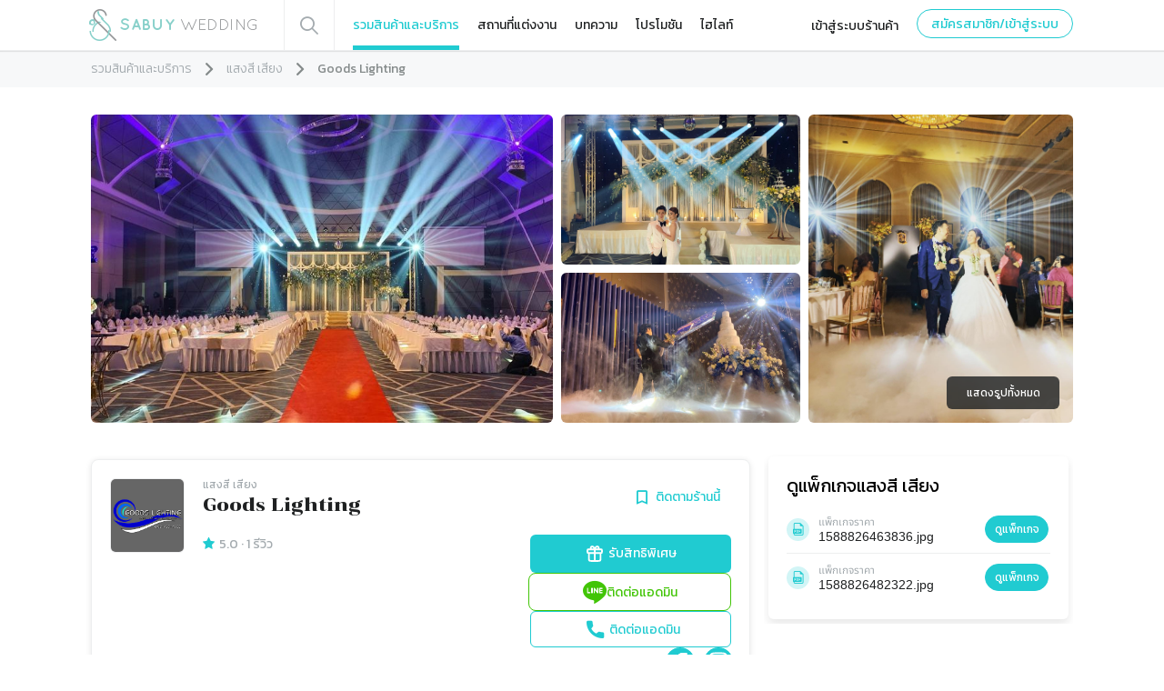

--- FILE ---
content_type: text/html; charset=utf-8
request_url: https://www.sabuywedding.com/vendors/goods-lighting
body_size: 24985
content:
<!DOCTYPE html><html><head><head><meta name="viewport" content="width=device-width, initial-scale=1.0, minimum-scale=1.0, maximum-scale=1.0, user-scalable=0, minimal-ui"/><link rel="apple-touch-icon" sizes="180x180" href="/static/favicon/apple-touch-icon.png"/><link rel="icon" type="image/png" sizes="32x32" href="/static/favicon/favicon-32x32.png"/><link rel="icon" type="image/png" sizes="16x16" href="/static/favicon/favicon-16x16.png"/><link rel="mask-icon" href="/static/favicon/safari-pinned-tab.svg" color="#5bbad5"/><meta name="msapplication-TileColor" content="#da532c"/><meta name="theme-color" content="#ffffff"/><meta property="fb:app_id" content="234717386707804"/><link rel="stylesheet" href="/static/fonts/fontface.min.css"/><link href="https://fonts.googleapis.com/css2?family=Kanit:wght@300;400;600&amp;display=swap" rel="stylesheet"/><link href="https://fonts.googleapis.com/css2?family=Chonburi&amp;display=swap" rel="stylesheet"/><script type="text/javascript" src="/static/scripts/dom-to-image.js" charSet="UTF-8"></script><script type="text/javascript" src="/static/scripts/combined.min.js" charSet="UTF-8"></script><script src="https://cdn.omise.co/omise.js"></script><script>
                (function(h,o,t,j,a,r){
                    h.hj=h.hj||function(){(h.hj.q=h.hj.q||[]).push(arguments)};
                    h._hjSettings={hjid:3380382,hjsv:6};
                    a=o.getElementsByTagName('head')[0];
                    r=o.createElement('script');r.async=1;
                    r.src=t+h._hjSettings.hjid+j+h._hjSettings.hjsv;
                    a.appendChild(r);
                })(window,document,'https://static.hotjar.com/c/hotjar-','.js?sv=');
              </script><script>
                  !function(e,n,t){var o,c=e.getElementsByTagName(n)[0];e.getElementById(t)||(o=e.createElement(n),o.id=t,o.src="https://connect.facebook.net/en_US/sdk/xfbml.customerchat.js#xfbml=1&version=v6.0&appId=234717386707804",c.parentNode.insertBefore(o,c))}(document,"script","facebook-jssdk");
                  !function(e,t,n,c,o,a,f){e.fbq||(o=e.fbq=function(){o.callMethod?o.callMethod.apply(o,arguments):o.queue.push(arguments)},e._fbq||(e._fbq=o),o.push=o,o.loaded=!0,o.version="2.0",o.queue=[],(a=t.createElement(n)).async=!0,a.src="https://connect.facebook.net/en_US/fbevents.js",(f=t.getElementsByTagName(n)[0]).parentNode.insertBefore(a,f))}(window,document,"script"),fbq("init","168680980575472"),fbq("track","PageView");
                </script><style>a,a.button,a.link{text-decoration:none}.container,body{background-color:#fff}body{font-family:Kanit,Helvetica,Arial,sans-serif;margin:0;padding:0;-webkit-text-size-adjust:none}@media(max-width:767px){div{cursor:pointer}}h1{margin-block-start:0;margin-block-end:0;}</style><style>.ReactModal__Overlay.horizontal-centered.black{background-color:black;}.ReactModal__Overlay.horizontal-centered{-webkit-perspective:600;perspective:600;transition:opacity 0.3s ease;text-align:center;background-color:rgba(0,0,0,.7);position:fixed;top:0;left:0;right:0;bottom:0;z-index:9999999999;overflow-y:auto;}.ReactModal__Overlay.horizontal-centered:before{content:&#x27;&#x27;;display:inline-block;vertical-align:middle;width:0;height:100vh;}.ReactModal__Content.full-vertical-centered{position:relative;display:inline-block;vertical-align:middle;top:0;text-align:center;white-space:initial;width:100%;padding:0;outline:none;}.ReactModal__Content.vertical-centered{position:relative;display:flex;flex-direction:column;justify-content:center;align-items:center;top:0;text-align:center;white-space:initial;width:100%;max-width:460px;background-color:white;padding:0;outline:none;}@media(max-width:460px){.ReactModal__Content.vertical-centered{width:90%;}}</style><style>.ReactModal__Overlay.modal-centered.black{background-color:black;}.ReactModal__Overlay.modal-centered{display:flex;justify-content:center;align-items:center;position:fixed;top:0;left:0;right:0;bottom:0;background-color:rgba(0,0,0,.7);z-index:9999999999;}.ReactModal__Content.modal-centered{position:relative;top:0;left:0;right:0;bottom:0;margin:auto;background-color:white;padding:0;outline:none;max-width:460px;text-align:center;white-space:initial;display:flex;justify-content:center;align-items:center;}.ReactModal__Content.centered@media(max-width:460px){.ReactModal__Content.centered{width:90%;}}</style><script async="" src="https://www.googletagmanager.com/gtag/js?id=G-8WE3MFN9JR"></script><script id="google-analytics">
                  window.dataLayer = window.dataLayer || [];
                  function gtag(){dataLayer.push(arguments);}
                  gtag('js', new Date());
                  gtag('config', 'G-8WE3MFN9JR', {
                    'linker': {
                      'domains': ['forum.sabuywedding.com'] // Add the domain(s) you want to track here
                    }
                  });
                </script><meta name="viewport" content="width=device-width"/><meta charSet="utf-8"/><title>Goods Lighting</title><meta name="robots" content="index,follow"/><meta name="googlebot" content="index,follow"/><meta name="next-head-count" content="5"/><link rel="preload" href="/_next/static/css/c79de92015776f29dd81.css" as="style"/><link rel="stylesheet" href="/_next/static/css/c79de92015776f29dd81.css"/><link rel="preload" href="/_next/static/tcciXNJpZZOelUE1z0OwN/pages/_app.js" as="script"/><link rel="preload" href="/_next/static/tcciXNJpZZOelUE1z0OwN/pages/vendors/portfolio.default.js" as="script"/><link rel="preload" href="/_next/static/chunks/134.7cc92cf7407e3d258f3d.js" as="script"/><link rel="preload" href="/_next/static/runtime/webpack-6bd52a204ba25dd26600.js" as="script"/><link rel="preload" href="/_next/static/chunks/framework.6e858d56f2143b524638.js" as="script"/><link rel="preload" href="/_next/static/chunks/52066749.a5f23ca3e4299cdc520e.js" as="script"/><link rel="preload" href="/_next/static/chunks/2852872c.d39d227465e23c6b104f.js" as="script"/><link rel="preload" href="/_next/static/chunks/75fc9c18.890e4cc99630c96fdba1.js" as="script"/><link rel="preload" href="/_next/static/chunks/f6c6a355b339638797e9210881d080d378f71cab.01b3a754696d1c336aa5.js" as="script"/><link rel="preload" href="/_next/static/chunks/947558a15125decf7f7714c8e57c93df47eaad8f.ff21ceb4f07d17715d52.js" as="script"/><link rel="preload" href="/_next/static/chunks/9dbcca6a2042fd2a6679380bd5498e89f9612f51.b9803104aa210f7d7134.js" as="script"/><link rel="preload" href="/_next/static/chunks/158112eb299577d4265aebf4b81b1a2ea0805ca5.98ac6edd68243fbf01de.js" as="script"/><link rel="preload" href="/_next/static/chunks/9508ebbf17da98618496b31a39d6fc96d17a348f.ec91e2a42aebeefd2a39.js" as="script"/><link rel="preload" href="/_next/static/chunks/7041e8bc8dfc06f1b37b169d946766c7166b120d.2d8b7c427a6fb2779435.js" as="script"/><link rel="preload" href="/_next/static/chunks/437fde270309c06baf3d8d3738a55b6915e4a1e0.33922416a1afb8fb4912.js" as="script"/><link rel="preload" href="/_next/static/runtime/main-523fd85e40505da9feb1.js" as="script"/><link rel="preload" href="/_next/static/chunks/29107295.61ef33739994e810ff31.js" as="script"/><link rel="preload" href="/_next/static/chunks/ea88be26.599f41e3befb8717f003.js" as="script"/><link rel="preload" href="/_next/static/chunks/484bcb1e.f511f9ab412d7c964b13.js" as="script"/><link rel="preload" href="/_next/static/chunks/9573d1ef7d33ed192bab9a378010ce56cae9bda7.b54c4f07dad1475f6f67.js" as="script"/><link rel="preload" href="/_next/static/chunks/3877eebcf395ac1d638dd4722a15f5066d1ea779.fc2645d600588d09c1d9.js" as="script"/><link rel="preload" href="/_next/static/chunks/fbf8e0b3b1a8895c07682cb14f92e0f6b2655bae.76cff2e1952ae1f4903d.js" as="script"/><link rel="preload" href="/_next/static/chunks/d6c3e3d2cb6d50c4d8f953c222391f0133f8f2fa.afb41f54f9daac0d933f.js" as="script"/><link rel="preload" href="/_next/static/chunks/e6cc24452d7264804d49f86ace85307857b5dd76.3d1fce786f74a6af403f.js" as="script"/><link rel="preload" href="/_next/static/chunks/90ec484fd434c33624deaa74c077983e53d48f49.6c9d23cae4e18ed71095.js" as="script"/><link rel="preload" href="/_next/static/chunks/f6af2c850c85fb5e88585c17223e28e32199f33f.cdeaca50c5028e0be124.js" as="script"/><link rel="preload" href="/_next/static/chunks/d529b032b315c4634a3d45cc9c4977430ffddd53.bfc442c15f547d1d574d.js" as="script"/><link rel="preload" href="/_next/static/chunks/2d3916ec052dff56fa33969f9934e0dd727e0989.73abe3061992313cae47.js" as="script"/><link rel="preload" href="/_next/static/chunks/85c24da230a30dd48c0a44905439238a81005823.66d2b7c960a639f515dd.js" as="script"/><link rel="preload" href="/_next/static/chunks/b7a07f1c47482d5920f64d62c4e61bd0457755fb.103a721e785cc5ddc517.js" as="script"/><link rel="preload" href="/_next/static/chunks/55d48905b92531500e689356b47d09d86b753a22.39ab8bacb0d8ae22ed51.js" as="script"/><style data-styled="" data-styled-version="5.3.6">.WZyCk{cursor:pointer;gap:5px;display:-webkit-box;display:-webkit-flex;display:-ms-flexbox;display:flex;width:calc(60% + 10px) !important;height:40px !important;border:1px solid #42c507 !important;border-radius:8px;background-color:white !important;display:-webkit-box !important;display:-webkit-flex !important;display:-ms-flexbox !important;display:flex !important;-webkit-align-items:center !important;-webkit-box-align:center !important;-ms-flex-align:center !important;align-items:center !important;-webkit-box-pack:center !important;-webkit-justify-content:center !important;-ms-flex-pack:center !important;justify-content:center !important;}/*!sc*/
.WZyCk:hover{opacity:.8;}/*!sc*/
@media screen and (max-width:640px){.WZyCk{width:100% !important;}}/*!sc*/
data-styled.g1[id="SectionBasicInfo__LinkLine-sc-kd0jby-0"]{content:"WZyCk,"}/*!sc*/
.kfVXWv{width:calc(60% + 10px) !important;height:40px !important;background-color:white !important;display:-webkit-box !important;display:-webkit-flex !important;display:-ms-flexbox !important;display:flex !important;-webkit-align-items:center !important;-webkit-box-align:center !important;-ms-flex-align:center !important;align-items:center !important;-webkit-box-pack:center !important;-webkit-justify-content:center !important;-ms-flex-pack:center !important;justify-content:center !important;}/*!sc*/
.kfVXWv:hover{opacity:.8;}/*!sc*/
@media screen and (max-width:640px){.kfVXWv{width:100% !important;}}/*!sc*/
data-styled.g2[id="SectionBasicInfo__CallButton-sc-kd0jby-1"]{content:"kfVXWv,"}/*!sc*/
.hxda-dK{background-color:white;padding:20px 20px 20px 20px;opacity:0px;position:relative;border-bottom:1px solid rgba(237,238,239,1);}/*!sc*/
@media (min-width:450px){.hxda-dK{border:1px solid rgba(237,238,239,1);box-shadow:0px 1px 6px 0px rgba(31,33,34,0.1);margin-top:40px;border-radius:8px;}}/*!sc*/
data-styled.g3[id="SectionBasicInfo__ContentWrapper-sc-kd0jby-2"]{content:"hxda-dK,"}/*!sc*/
@media (min-width:640px){.jfaqzl{display:inline-block;vertical-align:top;position:relative;margin-right:20px;}}/*!sc*/
@media (max-width:639px){.jfaqzl{position:absolute;top:-41px;}}/*!sc*/
data-styled.g4[id="SectionBasicInfo__LogoWrapper-sc-kd0jby-3"]{content:"jfaqzl,"}/*!sc*/
.cUbhUz{display:block;width:80px;height:80px;border-radius:6px;border:1px solid #edeeef;}/*!sc*/
data-styled.g5[id="SectionBasicInfo__Logo-sc-kd0jby-4"]{content:"cUbhUz,"}/*!sc*/
@media (min-width:640px){.hYeEjl{display:inline-block;vertical-align:top;width:calc(100% - 102px);position:relative;}}/*!sc*/
@media (max-width:639px){.hYeEjl{display:block;padding-top:56px;display:none;}}/*!sc*/
@media (min-width:640px){.ixJBch{display:inline-block;vertical-align:top;width:calc(100% - 102px);position:relative;display:none;}}/*!sc*/
@media (max-width:639px){.ixJBch{display:block;padding-top:56px;}}/*!sc*/
data-styled.g6[id="SectionBasicInfo__InfoHead-sc-kd0jby-5"]{content:"hYeEjl,ixJBch,"}/*!sc*/
.dhnjOr{display:-webkit-box;display:-webkit-flex;display:-ms-flexbox;display:flex;-webkit-flex-direction:column;-ms-flex-direction:column;flex-direction:column;gap:10px;margin-top:20px;}/*!sc*/
data-styled.g7[id="SectionBasicInfo__MobileButtons-sc-kd0jby-6"]{content:"dhnjOr,"}/*!sc*/
.iPGEQf{margin-top:20px;display:-webkit-box;display:-webkit-flex;display:-ms-flexbox;display:flex;}/*!sc*/
data-styled.g8[id="SectionBasicInfo__InfoHeadRow2-sc-kd0jby-7"]{content:"iPGEQf,"}/*!sc*/
.dZwWFy{display:inline-block;vertical-align:bottom;width:calc(100% - 200px);}/*!sc*/
data-styled.g9[id="SectionBasicInfo__InfoHeadRow2Left-sc-kd0jby-8"]{content:"dZwWFy,"}/*!sc*/
.ePNZFD{display:-webkit-box;display:-webkit-flex;display:-ms-flexbox;display:flex;-webkit-flex-direction:column;-ms-flex-direction:column;flex-direction:column;-webkit-box-pack:end;-webkit-justify-content:flex-end;-ms-flex-pack:end;justify-content:flex-end;-webkit-align-items:flex-end;-webkit-box-align:flex-end;-ms-flex-align:flex-end;align-items:flex-end;gap:10px;width:100%;}/*!sc*/
data-styled.g10[id="SectionBasicInfo__InfoHeadRow2Right-sc-kd0jby-9"]{content:"ePNZFD,"}/*!sc*/
.kCNgMQ{font-size:14px;line-height:21px;color:#a4abaf;cursor:pointer;-webkit-transition:opacity 0.3s ease-in-out;transition:opacity 0.3s ease-in-out;}/*!sc*/
.kCNgMQ:hover{opacity:0.8;}/*!sc*/
data-styled.g11[id="SectionBasicInfo__InfoHeadRow2Reviews-sc-kd0jby-10"]{content:"kCNgMQ,"}/*!sc*/
.cceILU{margin-top:10px;color:#a4abaf;}/*!sc*/
data-styled.g12[id="SectionBasicInfo__AdditionalInfo-sc-kd0jby-11"]{content:"cceILU,"}/*!sc*/
.gtyurs{font-size:13px;color:#20cbd1;margin-right:5px;display:inline-block;}/*!sc*/
data-styled.g14[id="SectionBasicInfo__IconStar-sc-kd0jby-13"]{content:"gtyurs,"}/*!sc*/
.ecyTRp{display:-webkit-box;display:-webkit-flex;display:-ms-flexbox;display:flex;-webkit-box-pack:end;-webkit-justify-content:flex-end;-ms-flex-pack:end;justify-content:flex-end;width:100%;}/*!sc*/
data-styled.g15[id="SectionBasicInfo__DesktopContactButtonsWrapper-sc-kd0jby-14"]{content:"ecyTRp,"}/*!sc*/
.iYjtaZ{font-family:Kanit;font-size:12px;line-height:15px;color:#a4abaf;margin-bottom:2px;}/*!sc*/
data-styled.g16[id="SectionBasicInfo__VendorCategoryNameAndLocation-sc-kd0jby-15"]{content:"iYjtaZ,"}/*!sc*/
.klWMtq{display:-webkit-box;display:-webkit-flex;display:-ms-flexbox;display:flex;-webkit-box-pack:justify;-webkit-justify-content:space-between;-ms-flex-pack:justify;justify-content:space-between;gap:13px;}/*!sc*/
data-styled.g17[id="SectionBasicInfo__VendorNameRow-sc-kd0jby-16"]{content:"klWMtq,"}/*!sc*/
.fzdBdx{margin:0px;padding:0px;font-weight:400;font-family:Chonburi,Arial,sans-serif;color:#1f2122;font-size:20px;line-height:24px;}/*!sc*/
data-styled.g18[id="SectionBasicInfo__VendorName-sc-kd0jby-17"]{content:"fzdBdx,"}/*!sc*/
.jtUrEK{margin:0px;padding:0px;font-weight:400;font-family:Chonburi,Arial,sans-serif;color:#1f2122;font-size:20px;line-height:24px;}/*!sc*/
data-styled.g19[id="SectionBasicInfo__VendorNameMobile-sc-kd0jby-18"]{content:"jtUrEK,"}/*!sc*/
@media(min-width:680px){.himdNE{max-width:50%;}}/*!sc*/
data-styled.g20[id="SectionBasicInfo__VendorInfoWrapper-sc-kd0jby-19"]{content:"himdNE,"}/*!sc*/
.kKRbtG{display:-webkit-box;display:-webkit-flex;display:-ms-flexbox;display:flex;-webkit-flex-wrap:wrap;-ms-flex-wrap:wrap;flex-wrap:wrap;-webkit-align-items:start;-webkit-box-align:start;-ms-flex-align:start;align-items:start;gap:10px;max-width:50%;}/*!sc*/
data-styled.g21[id="SectionBasicInfo__Buttons-sc-kd0jby-20"]{content:"kKRbtG,"}/*!sc*/
.cRgLFr{display:inline-block;vertical-align:top;position:relative;-webkit-box-flex:1;-webkit-flex-grow:1;-ms-flex-positive:1;flex-grow:1;}/*!sc*/
.cRgLFr button{padding:0 12px;background-color:white !important;border:none;color:#20cbd1 !important;}/*!sc*/
.cRgLFr button span:first-of-type{margin-right:5px;font-size:20px;display:inline-block;vertical-align:top;}/*!sc*/
.cRgLFr button span:first-of-type:before{color:#20cbd1 !important;}/*!sc*/
@media (min-width:992px){.cRgLFr:hover .desktop-tool-tip{display:block;}}/*!sc*/
data-styled.g23[id="SectionBasicInfo__BtnFollowWrapper-sc-kd0jby-22"]{content:"cRgLFr,"}/*!sc*/
.iBZZPz{position:relative;padding:0 0 0 0;}/*!sc*/
.iBZZPz button{background-color:white !important;border:none;color:#20cbd1 !important;}/*!sc*/
.iBZZPz button span{line-height:initial;}/*!sc*/
.iBZZPz button .icon{margin-right:5px;font-size:20px;display:inline-block;vertical-align:top;}/*!sc*/
.iBZZPz button .icon:before{color:#20cbd1 !important;}/*!sc*/
data-styled.g24[id="SectionBasicInfo__BtnMobileWrapper-sc-kd0jby-23"]{content:"iBZZPz,"}/*!sc*/
.xUdHg{line-height:36px;text-align:center;background-color:rgba(31,33,34,0.8);color:white;font-size:12px;font-family:Kanit;border-radius:6px;}/*!sc*/
.xUdHg.desktop-tool-tip{display:none;position:absolute;top:-48px;left:-70px;width:277px;height:36px;}/*!sc*/
.xUdHg.desktop-tool-tip:after{border-color:rgba(31,33,34,0.8) transparent transparent transparent;border-width:7px 7px 0 7px;bottom:-7px;}/*!sc*/
.xUdHg.mobile-tool-tip{display:block;position:relative;}/*!sc*/
@media (min-width:426px){.xUdHg.mobile-tool-tip{margin:11px 50px 0px;}}/*!sc*/
@media (max-width:425px){.xUdHg.mobile-tool-tip{margin:11px 30px 0px;}}/*!sc*/
.xUdHg.mobile-tool-tip:after{border-color:transparent transparent rgba(31,33,34,0.8) transparent;border-width:0px 7px 7px 7px;top:-7px;}/*!sc*/
.xUdHg:after{content:"";width:0;height:0;border-style:solid;position:absolute;left:calc(50% - 7px);}/*!sc*/
data-styled.g25[id="SectionBasicInfo__ToolTip-sc-kd0jby-24"]{content:"xUdHg,"}/*!sc*/
.eLgxZF{display:-webkit-box;display:-webkit-flex;display:-ms-flexbox;display:flex;-webkit-box-pack:center;-webkit-justify-content:center;-ms-flex-pack:center;justify-content:center;-webkit-align-items:center;-webkit-box-align:center;-ms-flex-align:center;align-items:center;margin-top:10px;}/*!sc*/
@media (min-width:640px){.eLgxZF{display:none;}}/*!sc*/
data-styled.g28[id="SectionBasicInfo__MobileContactButtonsWrapper-sc-kd0jby-27"]{content:"eLgxZF,"}/*!sc*/
.cGVJTy{display:inline-block;vertical-align:top;margin-right:12px;}/*!sc*/
.cGVJTy:last-of-type{margin-right:0px;}/*!sc*/
.cGVJTy button{width:30px;height:30px;color:#1f2122;border:none;}/*!sc*/
.cGVJTy button a{color:#1f2122;display:block;}/*!sc*/
.cGVJTy button span{font-size:20px;height:20px;display:block;line-height:initial;}/*!sc*/
.cGVJTy button.facebook{border:none;background:none;}/*!sc*/
.cGVJTy button.facebook a{color:white;}/*!sc*/
.cGVJTy button.instagram{border:none;background:none;}/*!sc*/
.cGVJTy button.instagram a{color:white;}/*!sc*/
.cGVJTy button.line{border:none;background-color:#42c507;}/*!sc*/
.cGVJTy button.line a{color:white;}/*!sc*/
.cGVJTy button.line .icon-line{margin-top:2px;}/*!sc*/
data-styled.g31[id="SectionBasicInfo__ContactButton-sc-kd0jby-30"]{content:"cGVJTy,"}/*!sc*/
.ccsomN{width:calc(60% + 10px);}/*!sc*/
.ccsomN:hover{opacity:.8;}/*!sc*/
@media screen and (max-width:640px){.ccsomN{width:100%;}}/*!sc*/
data-styled.g33[id="SectionBasicInfo__NewRequestButton-sc-kd0jby-32"]{content:"ccsomN,"}/*!sc*/
</style></head><meta name="viewport" content="width=device-width"/><meta charSet="utf-8"/><title>Goods Lighting</title><meta name="robots" content="index,follow"/><meta name="googlebot" content="index,follow"/><meta name="next-head-count" content="5"/><link rel="preload" href="/_next/static/css/c79de92015776f29dd81.css" as="style"/><link rel="stylesheet" href="/_next/static/css/c79de92015776f29dd81.css"/><link rel="preload" href="/_next/static/tcciXNJpZZOelUE1z0OwN/pages/_app.js" as="script"/><link rel="preload" href="/_next/static/tcciXNJpZZOelUE1z0OwN/pages/vendors/portfolio.default.js" as="script"/><link rel="preload" href="/_next/static/chunks/134.7cc92cf7407e3d258f3d.js" as="script"/><link rel="preload" href="/_next/static/runtime/webpack-6bd52a204ba25dd26600.js" as="script"/><link rel="preload" href="/_next/static/chunks/framework.6e858d56f2143b524638.js" as="script"/><link rel="preload" href="/_next/static/chunks/52066749.a5f23ca3e4299cdc520e.js" as="script"/><link rel="preload" href="/_next/static/chunks/2852872c.d39d227465e23c6b104f.js" as="script"/><link rel="preload" href="/_next/static/chunks/75fc9c18.890e4cc99630c96fdba1.js" as="script"/><link rel="preload" href="/_next/static/chunks/f6c6a355b339638797e9210881d080d378f71cab.01b3a754696d1c336aa5.js" as="script"/><link rel="preload" href="/_next/static/chunks/947558a15125decf7f7714c8e57c93df47eaad8f.ff21ceb4f07d17715d52.js" as="script"/><link rel="preload" href="/_next/static/chunks/9dbcca6a2042fd2a6679380bd5498e89f9612f51.b9803104aa210f7d7134.js" as="script"/><link rel="preload" href="/_next/static/chunks/158112eb299577d4265aebf4b81b1a2ea0805ca5.98ac6edd68243fbf01de.js" as="script"/><link rel="preload" href="/_next/static/chunks/9508ebbf17da98618496b31a39d6fc96d17a348f.ec91e2a42aebeefd2a39.js" as="script"/><link rel="preload" href="/_next/static/chunks/7041e8bc8dfc06f1b37b169d946766c7166b120d.2d8b7c427a6fb2779435.js" as="script"/><link rel="preload" href="/_next/static/chunks/437fde270309c06baf3d8d3738a55b6915e4a1e0.33922416a1afb8fb4912.js" as="script"/><link rel="preload" href="/_next/static/runtime/main-523fd85e40505da9feb1.js" as="script"/><link rel="preload" href="/_next/static/chunks/29107295.61ef33739994e810ff31.js" as="script"/><link rel="preload" href="/_next/static/chunks/ea88be26.599f41e3befb8717f003.js" as="script"/><link rel="preload" href="/_next/static/chunks/484bcb1e.f511f9ab412d7c964b13.js" as="script"/><link rel="preload" href="/_next/static/chunks/9573d1ef7d33ed192bab9a378010ce56cae9bda7.b54c4f07dad1475f6f67.js" as="script"/><link rel="preload" href="/_next/static/chunks/3877eebcf395ac1d638dd4722a15f5066d1ea779.fc2645d600588d09c1d9.js" as="script"/><link rel="preload" href="/_next/static/chunks/fbf8e0b3b1a8895c07682cb14f92e0f6b2655bae.76cff2e1952ae1f4903d.js" as="script"/><link rel="preload" href="/_next/static/chunks/d6c3e3d2cb6d50c4d8f953c222391f0133f8f2fa.afb41f54f9daac0d933f.js" as="script"/><link rel="preload" href="/_next/static/chunks/e6cc24452d7264804d49f86ace85307857b5dd76.3d1fce786f74a6af403f.js" as="script"/><link rel="preload" href="/_next/static/chunks/90ec484fd434c33624deaa74c077983e53d48f49.6c9d23cae4e18ed71095.js" as="script"/><link rel="preload" href="/_next/static/chunks/f6af2c850c85fb5e88585c17223e28e32199f33f.cdeaca50c5028e0be124.js" as="script"/><link rel="preload" href="/_next/static/chunks/d529b032b315c4634a3d45cc9c4977430ffddd53.bfc442c15f547d1d574d.js" as="script"/><link rel="preload" href="/_next/static/chunks/2d3916ec052dff56fa33969f9934e0dd727e0989.73abe3061992313cae47.js" as="script"/><link rel="preload" href="/_next/static/chunks/85c24da230a30dd48c0a44905439238a81005823.66d2b7c960a639f515dd.js" as="script"/><link rel="preload" href="/_next/static/chunks/b7a07f1c47482d5920f64d62c4e61bd0457755fb.103a721e785cc5ddc517.js" as="script"/><link rel="preload" href="/_next/static/chunks/55d48905b92531500e689356b47d09d86b753a22.39ab8bacb0d8ae22ed51.js" as="script"/><style data-styled="" data-styled-version="5.3.6">.WZyCk{cursor:pointer;gap:5px;display:-webkit-box;display:-webkit-flex;display:-ms-flexbox;display:flex;width:calc(60% + 10px) !important;height:40px !important;border:1px solid #42c507 !important;border-radius:8px;background-color:white !important;display:-webkit-box !important;display:-webkit-flex !important;display:-ms-flexbox !important;display:flex !important;-webkit-align-items:center !important;-webkit-box-align:center !important;-ms-flex-align:center !important;align-items:center !important;-webkit-box-pack:center !important;-webkit-justify-content:center !important;-ms-flex-pack:center !important;justify-content:center !important;}/*!sc*/
.WZyCk:hover{opacity:.8;}/*!sc*/
@media screen and (max-width:640px){.WZyCk{width:100% !important;}}/*!sc*/
data-styled.g1[id="SectionBasicInfo__LinkLine-sc-kd0jby-0"]{content:"WZyCk,"}/*!sc*/
.kfVXWv{width:calc(60% + 10px) !important;height:40px !important;background-color:white !important;display:-webkit-box !important;display:-webkit-flex !important;display:-ms-flexbox !important;display:flex !important;-webkit-align-items:center !important;-webkit-box-align:center !important;-ms-flex-align:center !important;align-items:center !important;-webkit-box-pack:center !important;-webkit-justify-content:center !important;-ms-flex-pack:center !important;justify-content:center !important;}/*!sc*/
.kfVXWv:hover{opacity:.8;}/*!sc*/
@media screen and (max-width:640px){.kfVXWv{width:100% !important;}}/*!sc*/
data-styled.g2[id="SectionBasicInfo__CallButton-sc-kd0jby-1"]{content:"kfVXWv,"}/*!sc*/
.hxda-dK{background-color:white;padding:20px 20px 20px 20px;opacity:0px;position:relative;border-bottom:1px solid rgba(237,238,239,1);}/*!sc*/
@media (min-width:450px){.hxda-dK{border:1px solid rgba(237,238,239,1);box-shadow:0px 1px 6px 0px rgba(31,33,34,0.1);margin-top:40px;border-radius:8px;}}/*!sc*/
data-styled.g3[id="SectionBasicInfo__ContentWrapper-sc-kd0jby-2"]{content:"hxda-dK,"}/*!sc*/
@media (min-width:640px){.jfaqzl{display:inline-block;vertical-align:top;position:relative;margin-right:20px;}}/*!sc*/
@media (max-width:639px){.jfaqzl{position:absolute;top:-41px;}}/*!sc*/
data-styled.g4[id="SectionBasicInfo__LogoWrapper-sc-kd0jby-3"]{content:"jfaqzl,"}/*!sc*/
.cUbhUz{display:block;width:80px;height:80px;border-radius:6px;border:1px solid #edeeef;}/*!sc*/
data-styled.g5[id="SectionBasicInfo__Logo-sc-kd0jby-4"]{content:"cUbhUz,"}/*!sc*/
@media (min-width:640px){.hYeEjl{display:inline-block;vertical-align:top;width:calc(100% - 102px);position:relative;}}/*!sc*/
@media (max-width:639px){.hYeEjl{display:block;padding-top:56px;display:none;}}/*!sc*/
@media (min-width:640px){.ixJBch{display:inline-block;vertical-align:top;width:calc(100% - 102px);position:relative;display:none;}}/*!sc*/
@media (max-width:639px){.ixJBch{display:block;padding-top:56px;}}/*!sc*/
data-styled.g6[id="SectionBasicInfo__InfoHead-sc-kd0jby-5"]{content:"hYeEjl,ixJBch,"}/*!sc*/
.dhnjOr{display:-webkit-box;display:-webkit-flex;display:-ms-flexbox;display:flex;-webkit-flex-direction:column;-ms-flex-direction:column;flex-direction:column;gap:10px;margin-top:20px;}/*!sc*/
data-styled.g7[id="SectionBasicInfo__MobileButtons-sc-kd0jby-6"]{content:"dhnjOr,"}/*!sc*/
.iPGEQf{margin-top:20px;display:-webkit-box;display:-webkit-flex;display:-ms-flexbox;display:flex;}/*!sc*/
data-styled.g8[id="SectionBasicInfo__InfoHeadRow2-sc-kd0jby-7"]{content:"iPGEQf,"}/*!sc*/
.dZwWFy{display:inline-block;vertical-align:bottom;width:calc(100% - 200px);}/*!sc*/
data-styled.g9[id="SectionBasicInfo__InfoHeadRow2Left-sc-kd0jby-8"]{content:"dZwWFy,"}/*!sc*/
.ePNZFD{display:-webkit-box;display:-webkit-flex;display:-ms-flexbox;display:flex;-webkit-flex-direction:column;-ms-flex-direction:column;flex-direction:column;-webkit-box-pack:end;-webkit-justify-content:flex-end;-ms-flex-pack:end;justify-content:flex-end;-webkit-align-items:flex-end;-webkit-box-align:flex-end;-ms-flex-align:flex-end;align-items:flex-end;gap:10px;width:100%;}/*!sc*/
data-styled.g10[id="SectionBasicInfo__InfoHeadRow2Right-sc-kd0jby-9"]{content:"ePNZFD,"}/*!sc*/
.kCNgMQ{font-size:14px;line-height:21px;color:#a4abaf;cursor:pointer;-webkit-transition:opacity 0.3s ease-in-out;transition:opacity 0.3s ease-in-out;}/*!sc*/
.kCNgMQ:hover{opacity:0.8;}/*!sc*/
data-styled.g11[id="SectionBasicInfo__InfoHeadRow2Reviews-sc-kd0jby-10"]{content:"kCNgMQ,"}/*!sc*/
.cceILU{margin-top:10px;color:#a4abaf;}/*!sc*/
data-styled.g12[id="SectionBasicInfo__AdditionalInfo-sc-kd0jby-11"]{content:"cceILU,"}/*!sc*/
.gtyurs{font-size:13px;color:#20cbd1;margin-right:5px;display:inline-block;}/*!sc*/
data-styled.g14[id="SectionBasicInfo__IconStar-sc-kd0jby-13"]{content:"gtyurs,"}/*!sc*/
.ecyTRp{display:-webkit-box;display:-webkit-flex;display:-ms-flexbox;display:flex;-webkit-box-pack:end;-webkit-justify-content:flex-end;-ms-flex-pack:end;justify-content:flex-end;width:100%;}/*!sc*/
data-styled.g15[id="SectionBasicInfo__DesktopContactButtonsWrapper-sc-kd0jby-14"]{content:"ecyTRp,"}/*!sc*/
.iYjtaZ{font-family:Kanit;font-size:12px;line-height:15px;color:#a4abaf;margin-bottom:2px;}/*!sc*/
data-styled.g16[id="SectionBasicInfo__VendorCategoryNameAndLocation-sc-kd0jby-15"]{content:"iYjtaZ,"}/*!sc*/
.klWMtq{display:-webkit-box;display:-webkit-flex;display:-ms-flexbox;display:flex;-webkit-box-pack:justify;-webkit-justify-content:space-between;-ms-flex-pack:justify;justify-content:space-between;gap:13px;}/*!sc*/
data-styled.g17[id="SectionBasicInfo__VendorNameRow-sc-kd0jby-16"]{content:"klWMtq,"}/*!sc*/
.fzdBdx{margin:0px;padding:0px;font-weight:400;font-family:Chonburi,Arial,sans-serif;color:#1f2122;font-size:20px;line-height:24px;}/*!sc*/
data-styled.g18[id="SectionBasicInfo__VendorName-sc-kd0jby-17"]{content:"fzdBdx,"}/*!sc*/
.jtUrEK{margin:0px;padding:0px;font-weight:400;font-family:Chonburi,Arial,sans-serif;color:#1f2122;font-size:20px;line-height:24px;}/*!sc*/
data-styled.g19[id="SectionBasicInfo__VendorNameMobile-sc-kd0jby-18"]{content:"jtUrEK,"}/*!sc*/
@media(min-width:680px){.himdNE{max-width:50%;}}/*!sc*/
data-styled.g20[id="SectionBasicInfo__VendorInfoWrapper-sc-kd0jby-19"]{content:"himdNE,"}/*!sc*/
.kKRbtG{display:-webkit-box;display:-webkit-flex;display:-ms-flexbox;display:flex;-webkit-flex-wrap:wrap;-ms-flex-wrap:wrap;flex-wrap:wrap;-webkit-align-items:start;-webkit-box-align:start;-ms-flex-align:start;align-items:start;gap:10px;max-width:50%;}/*!sc*/
data-styled.g21[id="SectionBasicInfo__Buttons-sc-kd0jby-20"]{content:"kKRbtG,"}/*!sc*/
.cRgLFr{display:inline-block;vertical-align:top;position:relative;-webkit-box-flex:1;-webkit-flex-grow:1;-ms-flex-positive:1;flex-grow:1;}/*!sc*/
.cRgLFr button{padding:0 12px;background-color:white !important;border:none;color:#20cbd1 !important;}/*!sc*/
.cRgLFr button span:first-of-type{margin-right:5px;font-size:20px;display:inline-block;vertical-align:top;}/*!sc*/
.cRgLFr button span:first-of-type:before{color:#20cbd1 !important;}/*!sc*/
@media (min-width:992px){.cRgLFr:hover .desktop-tool-tip{display:block;}}/*!sc*/
data-styled.g23[id="SectionBasicInfo__BtnFollowWrapper-sc-kd0jby-22"]{content:"cRgLFr,"}/*!sc*/
.iBZZPz{position:relative;padding:0 0 0 0;}/*!sc*/
.iBZZPz button{background-color:white !important;border:none;color:#20cbd1 !important;}/*!sc*/
.iBZZPz button span{line-height:initial;}/*!sc*/
.iBZZPz button .icon{margin-right:5px;font-size:20px;display:inline-block;vertical-align:top;}/*!sc*/
.iBZZPz button .icon:before{color:#20cbd1 !important;}/*!sc*/
data-styled.g24[id="SectionBasicInfo__BtnMobileWrapper-sc-kd0jby-23"]{content:"iBZZPz,"}/*!sc*/
.xUdHg{line-height:36px;text-align:center;background-color:rgba(31,33,34,0.8);color:white;font-size:12px;font-family:Kanit;border-radius:6px;}/*!sc*/
.xUdHg.desktop-tool-tip{display:none;position:absolute;top:-48px;left:-70px;width:277px;height:36px;}/*!sc*/
.xUdHg.desktop-tool-tip:after{border-color:rgba(31,33,34,0.8) transparent transparent transparent;border-width:7px 7px 0 7px;bottom:-7px;}/*!sc*/
.xUdHg.mobile-tool-tip{display:block;position:relative;}/*!sc*/
@media (min-width:426px){.xUdHg.mobile-tool-tip{margin:11px 50px 0px;}}/*!sc*/
@media (max-width:425px){.xUdHg.mobile-tool-tip{margin:11px 30px 0px;}}/*!sc*/
.xUdHg.mobile-tool-tip:after{border-color:transparent transparent rgba(31,33,34,0.8) transparent;border-width:0px 7px 7px 7px;top:-7px;}/*!sc*/
.xUdHg:after{content:"";width:0;height:0;border-style:solid;position:absolute;left:calc(50% - 7px);}/*!sc*/
data-styled.g25[id="SectionBasicInfo__ToolTip-sc-kd0jby-24"]{content:"xUdHg,"}/*!sc*/
.eLgxZF{display:-webkit-box;display:-webkit-flex;display:-ms-flexbox;display:flex;-webkit-box-pack:center;-webkit-justify-content:center;-ms-flex-pack:center;justify-content:center;-webkit-align-items:center;-webkit-box-align:center;-ms-flex-align:center;align-items:center;margin-top:10px;}/*!sc*/
@media (min-width:640px){.eLgxZF{display:none;}}/*!sc*/
data-styled.g28[id="SectionBasicInfo__MobileContactButtonsWrapper-sc-kd0jby-27"]{content:"eLgxZF,"}/*!sc*/
.cGVJTy{display:inline-block;vertical-align:top;margin-right:12px;}/*!sc*/
.cGVJTy:last-of-type{margin-right:0px;}/*!sc*/
.cGVJTy button{width:30px;height:30px;color:#1f2122;border:none;}/*!sc*/
.cGVJTy button a{color:#1f2122;display:block;}/*!sc*/
.cGVJTy button span{font-size:20px;height:20px;display:block;line-height:initial;}/*!sc*/
.cGVJTy button.facebook{border:none;background:none;}/*!sc*/
.cGVJTy button.facebook a{color:white;}/*!sc*/
.cGVJTy button.instagram{border:none;background:none;}/*!sc*/
.cGVJTy button.instagram a{color:white;}/*!sc*/
.cGVJTy button.line{border:none;background-color:#42c507;}/*!sc*/
.cGVJTy button.line a{color:white;}/*!sc*/
.cGVJTy button.line .icon-line{margin-top:2px;}/*!sc*/
data-styled.g31[id="SectionBasicInfo__ContactButton-sc-kd0jby-30"]{content:"cGVJTy,"}/*!sc*/
.ccsomN{width:calc(60% + 10px);}/*!sc*/
.ccsomN:hover{opacity:.8;}/*!sc*/
@media screen and (max-width:640px){.ccsomN{width:100%;}}/*!sc*/
data-styled.g33[id="SectionBasicInfo__NewRequestButton-sc-kd0jby-32"]{content:"ccsomN,"}/*!sc*/
</style></head><body><div id="__next"><style data-emotion-css="lgzgdo">.css-lgzgdo{background-color:#f6f6f6;}</style><section class="css-lgzgdo"><div><div><style data-emotion-css="hobtx">.css-hobtx{background-color:white;position:relative;z-index:9999;}.css-hobtx a{position:relative;-webkit-text-decoration:none !important;text-decoration:none !important;-webkit-transition:opacity 0.5s ease-in-out;transition:opacity 0.5s ease-in-out;cursor:pointer;}.css-hobtx a:hover{opacity:0.8;}@media(min-width:1024px){.css-hobtx{height:55px;line-height:55px;box-shadow:0 1px 1px 0 rgba(31,33,34,0.1);border-bottom:1px solid #edeeef;background-color:white;}.css-hobtx .icon-logo-full{line-height:55px;margin-right:30px;}.css-hobtx .btn-search{line-height:55px;width:55px;font-size:20px;border-left:1px solid #edeeef;}.css-hobtx .btn-search .icon-search{display:inline-block;vertical-align:top;margin-top:18px;}}@media(max-width:1023px){.css-hobtx{height:61px;line-height:62px;border-bottom:1px solid #edeeef;padding-left:15px;}.css-hobtx .icon-logo-full{line-height:62px;}.css-hobtx button{line-height:62px;width:62px;height:61px;}.css-hobtx button .icon-search{display:inline-block;vertical-align:top;margin-top:20px;}}.css-hobtx .icon-logo-full{font-size:36px;}</style><nav class="css-hobtx"><style data-emotion-css="10km29s">.css-10km29s{max-width:1080px;position:relative;}@media(min-width:1100px){.css-10km29s{margin:0px auto;width:100%;}}@media(min-width:960px) and (max-width:1099px){.css-10km29s{margin:0px 10px;width:calc(100% - 20px);}}@media(max-width:959px){.css-10km29s{margin:0px;width:100%;}}</style><div class="css-10km29s"><a href="/"><span class="icon-logo-full"><span class="path1"></span><span class="path2"></span><span class="path3"></span><span class="path4"></span><span class="path5"></span><span class="path6"></span><span class="path7"></span><span class="path8"></span><span class="path9"></span><span class="path10"></span><span class="path11"></span><span class="path12"></span><span class="path13"></span><span class="path14"></span><span class="path15"></span><span class="path16"></span><span class="path17"></span><span class="path18"></span><span class="path19"></span><span class="path20"></span></span></a><style data-emotion-css="t3oft1">.css-t3oft1{margin:0;padding:0;outline:none;border:none;display:inline-block;vertical-align:top;background-color:white;cursor:pointer;font-size:22px;}.css-t3oft1 span{display:block;margin:0;}.css-t3oft1 span:before{color:#a4abaf;-webkit-transition:color 0.3s ease;transition:color 0.3s ease;}.css-t3oft1:hover span:before{color:#575f63;}@media(max-width:1023px){.css-t3oft1{display:none;}}</style><button class="btn-search css-t3oft1"><span class="icon-search"></span></button><style data-emotion-css="1pixw0d">.css-1pixw0d{height:55px;border-right:1px solid #edeeef;display:inline-block;vertical-align:top;width:0px;-webkit-transition:width 0.3s ease-in-out;transition:width 0.3s ease-in-out;position:relative;}@media(max-width:1023px){.css-1pixw0d{display:none;}}</style><div class="css-1pixw0d"><style data-emotion-css="v77e8b">.css-v77e8b{outline:none;border:none;width:100%;padding:0px;margin:0px;font-family:Kanit;font-weight:300;font-size:14px;color:#1f2122;}.css-v77e8b::-webkit-input-placeholder{color:#c7cfd3;}.css-v77e8b:-ms-input-placeholder{color:#c7cfd3;}.css-v77e8b::-webkit-input-placeholder{color:#c7cfd3;}.css-v77e8b::-moz-placeholder{color:#c7cfd3;}.css-v77e8b:-ms-input-placeholder{color:#c7cfd3;}.css-v77e8b::placeholder{color:#c7cfd3;}</style><input style="display:none" autofocus="" placeholder="พิมพ์ชื่อร้านค้าหรือบทความที่ต้องการค้นหา..." value="" class="css-v77e8b"/><style data-emotion-css="3xw9r7">.css-3xw9r7{cursor:pointer;-webkit-transition:opacity 0.3s ease-in-out;transition:opacity 0.3s ease-in-out;position:absolute;top:15px;right:15px;width:25px;height:25px;line-height:25px;text-align:center;font-size:9px;color:#a4abaf;}.css-3xw9r7:hover{opacity:0.8;}</style><div style="display:none" class="css-3xw9r7"><span class="icon-close"></span></div></div><style data-emotion-css="wn6cvn">.css-wn6cvn{display:inline-block;vertical-align:top;padding-left:20px;}.css-wn6cvn a{display:inline-block;vertical-align:top;color:#1f2122;font-family:Kanit;font-size:14px;margin-right:20px;cursor:pointer;}.css-wn6cvn a:last-of-type{margin-right:0px;}.css-wn6cvn a.active{color:#20cbd1;}.css-wn6cvn a.active:hover{opacity:1;}.css-wn6cvn a.active:after{content:'';position:absolute;height:5px;bottom:0;left:0;right:0;background-color:#20cbd1;}@media(max-width:1023px){.css-wn6cvn{display:none;}}</style><div class="menus css-wn6cvn"><a class="active" href="/vendors">รวมสินค้าและบริการ</a><a class="" href="/venues">สถานที่แต่งงาน</a><a class="" href="/stories">บทความ</a><a class="" href="/promotions">โปรโมชัน</a><a class="" href="/posts">ไฮไลท์</a></div><style data-emotion-css="1fzeegf">.css-1fzeegf{position:absolute;right:0;top:0;}.css-1fzeegf .menu-list{display:none;}.css-1fzeegf:hover .menu-list{display:block;}@media(max-width:1023px){.css-1fzeegf{display:none;}}</style><div class="css-1fzeegf"><style data-emotion-css="mrw371">.css-mrw371{color:#1f2122;font-family:Kanit;font-size:14px;margin-right:20px;}</style><a class="css-mrw371">เข้าสู่ระบบร้านค้า</a><style data-emotion-css="xy9vcl">.css-xy9vcl{margin:0;padding:0px 15px;outline:none;border:none;background-color:white;display:inline-block;vertical-align:top;color:#20cbd1;font-family:Kanit;font-size:14px;height:32px;border:1px solid;border-radius:17px;margin-top:10px;cursor:pointer;-webkit-transition:opacity 0.5s ease-in-out;transition:opacity 0.5s ease-in-out;}.css-xy9vcl:hover{opacity:0.8;}</style><button class="css-xy9vcl">สมัครสมาชิก/เข้าสู่ระบบ</button></div><style data-emotion-css="1yvivzc">.css-1yvivzc{margin:0;padding:0;outline:none;border:none;display:inline-block;vertical-align:top;background-color:white;cursor:pointer;position:absolute;right:96px;top:0;width:48px;font-size:22px;}.css-1yvivzc span{display:block;margin:0;}.css-1yvivzc span:before{color:#a4abaf;-webkit-transition:color 0.3s ease;transition:color 0.3s ease;}.css-1yvivzc:hover span:before{color:#575f63;}@media(min-width:1024px){.css-1yvivzc{display:none;}}</style><button class="css-1yvivzc"><span class="icon-search"></span></button><style data-emotion-css="elnkwy">.css-elnkwy{margin:0;padding:0;outline:none;border:none;display:inline-block;vertical-align:top;background-color:white;cursor:pointer;position:absolute;right:48px;top:0;width:48px;font-size:26px;}.css-elnkwy span{display:block;margin:0;}.css-elnkwy span:before{color:#a4abaf;-webkit-transition:color 0.3s ease;transition:color 0.3s ease;}.css-elnkwy:hover span:before{color:#575f63;}@media(min-width:1024px){.css-elnkwy{display:none;}}</style><button class="css-elnkwy"><span class="icon-user"></span></button><style data-emotion-css="3jup7b">.css-3jup7b{margin:0;padding:0;outline:none;border:none;display:inline-block;vertical-align:top;background-color:white;cursor:pointer;position:absolute;right:0;top:0;width:48px;font-size:18px;}.css-3jup7b span{display:block;margin:0;}.css-3jup7b span:before{color:#a4abaf;-webkit-transition:color 0.3s ease;transition:color 0.3s ease;}.css-3jup7b:hover span:before{color:#575f63;}@media(min-width:1024px){.css-3jup7b{display:none;}}</style><button class="css-3jup7b"><span class="icon-menu"></span></button></div></nav></div><style data-emotion-css="1pvg5m4">.css-1pvg5m4{position:fixed;-webkit-transition:top 0.3s ease;transition:top 0.3s ease;z-index:9999999999;}@media(min-width:768px){.css-1pvg5m4{width:100%;left:calc(50% - 205px);}}@media(max-width:767px){.css-1pvg5m4{text-align:center;width:80%;left:10%;}.css-1pvg5m4 > div{width:90% !important;}}</style><div style="top:-100px" class="css-1pvg5m4"><style data-emotion-css="564tmw">.css-564tmw{position:relative;border-radius:6px;box-shadow:0 1px 3px 0 rgba(31,33,34,0.1);padding-left:20px;font-family:Kanit;font-weight:300;white-space:nowrap;overflow:hidden;text-overflow:ellipsis;width:100%;}.css-564tmw .icon-check,.css-564tmw .icon-warning{vertical-align:middle;margin-right:12px;}.css-564tmw.size-large{height:50px;line-height:50px;font-size:16px;}.css-564tmw.size-large .icon-check,.css-564tmw.size-large .icon-warning{font-size:24px;}.css-564tmw.size-large .btn-close{border-width:1px;width:18px;height:18px;line-height:20px;border-color:#4ad991;top:15px;right:15px;}.css-564tmw.size-medium{height:40px;line-height:40px;font-size:14px;}.css-564tmw.size-medium .icon-check,.css-564tmw.size-medium .icon-warning{font-size:16px;}.css-564tmw.size-medium .btn-close{border-width:0px;width:20px;height:20px;line-height:22px;top:10px;right:10px;}.css-564tmw .btn-close{position:absolute;font-size:9px;cursor:pointer;text-align:center;border-radius:50%;border-style:solid;}</style><div class="size-large css-564tmw" color="#4ad991" style="color:#4ad991;background-color:#d6f6e6;text-align:left;padding-right:20px;max-width:370px"><span class="icon-check"></span><span>เข้าสู่ระบบสำเร็จ</span></div></div><div style="top:-100px" class="css-1pvg5m4"><div class="size-large css-564tmw" color="#4ad991" style="color:#4ad991;background-color:#d6f6e6;text-align:left;padding-right:20px;max-width:370px"><span class="icon-check"></span><span>ออกจากระบบสำเร็จ</span></div></div></div><style data-emotion-css="n1u2wz">@media(min-width:768px){.css-n1u2wz{padding-bottom:100px;}}@media(min-width:425px) and (max-width:767px){.css-n1u2wz{padding-bottom:50px;}}@media(max-width:424px){.css-n1u2wz{padding-bottom:25px;}}</style><div style="background-color:white;padding-bottom:0" class="css-n1u2wz"><style data-emotion-css="1kvjjjl">.css-1kvjjjl{background-color:#f7f8f9;height:40px;line-height:40px;font-family:Kanit;font-size:14px;white-space:nowrap;overflow:hidden;text-overflow:ellipsis;}.css-1kvjjjl a{cursor:pointer;color:#a4abaf;font-weight:300;-webkit-text-decoration:none;text-decoration:none;}.css-1kvjjjl span,.css-1kvjjjl strong{color:#848a8a;font-weight:400;}</style><div class="css-1kvjjjl"><style data-emotion-css="1phfkyw">.css-1phfkyw{max-width:1080px;position:relative;overflow:auto;}@media(min-width:1100px){.css-1phfkyw{margin:0px auto;width:100%;}}@media(max-width:1099px){.css-1phfkyw{margin:0px 15px;width:calc(100% - 30px);}}</style><div class="css-1phfkyw"><style data-emotion-css="k8ekza">.css-k8ekza{display:inline-block;vertical-align:top;}</style><div class="css-k8ekza"><a href="/vendors">รวมสินค้าและบริการ</a><style data-emotion-css="13j22op">.css-13j22op{display:inline-block;vertical-align:top;line-height:40px;margin:0px 15px;}.css-13j22op:before{-webkit-transform:rotate(180deg);-ms-transform:rotate(180deg);transform:rotate(180deg);}</style><span class="icon-chevron-right css-13j22op"></span></div><div class="css-k8ekza"><a href="/vendors-by-category/แสงสี-เสียง">แสงสี เสียง</a><span class="icon-chevron-right css-13j22op"></span></div><strong>Goods Lighting</strong></div></div><style data-emotion-css="1w7bv67">.css-1w7bv67{max-width:1080px;margin:0 auto;}</style><div class="css-1w7bv67"><style data-emotion-css="rgta75">.css-rgta75{position:relative;}@media(min-width:1080px){.css-rgta75{padding-top:30px;}}</style><div class="css-rgta75"><style data-emotion-css="o0rq5d">@media(min-width:1080px){.css-o0rq5d{display:inline-block;vertical-align:top;width:508px;}}</style><div class="css-o0rq5d"><style data-emotion-css="g3e65y">.css-g3e65y{position:relative;height:0;}@media(max-width:767px){.css-g3e65y{display:none;}}@media(min-width:1080px){.css-g3e65y{display:none;}}@media(min-width:1080px){.css-g3e65y{padding-bottom:66.66%;}.css-g3e65y img{border-radius:6px;}}@media(min-width:768px) and (max-width:1079px){.css-g3e65y{padding-bottom:26%;}}@media(max-width:767px){.css-g3e65y{padding-bottom:66.66%;}}</style><div class="css-g3e65y"><style data-emotion-css="122ryca">.css-122ryca{width:100%;height:100%;position:absolute;left:0;background-color:#a4abaf;vertical-align:top;object-fit:cover;z-index:1;}</style><img src="https://img.sabuywedding.com/vendors/5e6ea7a7a9d9b10026d4e731/cover-1584310696058.jpeg?width=720" class="css-122ryca"/></div><style data-emotion-css="wd23pc">.css-wd23pc{position:relative;height:0;}@media(min-width:768px) and (max-width:1079px){.css-wd23pc{display:none;}}@media(min-width:1080px){.css-wd23pc{padding-bottom:66.66%;}.css-wd23pc img{border-radius:6px;}}@media(min-width:768px) and (max-width:1079px){.css-wd23pc{padding-bottom:26%;}}@media(max-width:767px){.css-wd23pc{padding-bottom:66.66%;}}</style><div class="css-wd23pc"><img src="https://img.sabuywedding.com/vendors/5e6ea7a7a9d9b10026d4e731/rectangle-1584310696532.jpeg?width=720" class="css-122ryca"/></div></div><style data-emotion-css="gfx30o">.css-gfx30o{display:inline-block;vertical-align:top;width:263px;margin-left:9px;}.css-gfx30o img{width:100%;height:165px;object-fit:cover;border-radius:6px;display:block;}.css-gfx30o img:first-of-type{margin-bottom:9px;}@media(max-width:1079px){.css-gfx30o{display:none;}}</style><div class="css-gfx30o"><img src="https://sabuywedding.s3.ap-southeast-1.amazonaws.com/images/vendors/5e6ea7a7a9d9b10026d4e731/featured/5eb3921f1ac135e642ae3d6f.jpeg"/><img src="https://sabuywedding.s3.ap-southeast-1.amazonaws.com/images/vendors/5e6ea7a7a9d9b10026d4e731/featured/5eb3921f1ac135e642ae3d6e.jpeg"/></div><style data-emotion-css="18k44vv">.css-18k44vv{display:inline-block;vertical-align:top;width:calc(100% - 789px);margin-left:9px;}.css-18k44vv img{width:100%;object-fit:cover;border-radius:6px;display:block;height:339px;}@media(max-width:1079px){.css-18k44vv{display:none;}}</style><div class="css-18k44vv"><img src="https://sabuywedding.s3.ap-southeast-1.amazonaws.com/images/vendors/5e6ea7a7a9d9b10026d4e731/featured/5eb3921e1ac135e642ae3d6d.jpeg"/></div><style data-emotion-css="199d4mp">.css-199d4mp{padding:0;font:inherit;color:inherit;outline:none;width:124px;height:36px;line-height:36px;position:absolute;z-index:99;right:15px;bottom:15px;background-color:rgba(31,33,34,0.8);color:white;font-family:Kanit;text-align:center;border:none;border-radius:6px;font-size:12px;font-weight:400;-webkit-transition:opacity 0.5s ease-in-out;transition:opacity 0.5s ease-in-out;cursor:pointer;}.css-199d4mp:hover{opacity:0.8;}</style><button class="css-199d4mp">แสดงรูปทั้งหมด</button></div><style data-emotion-css="3d2yzw">.css-3d2yzw{position:relative;z-index:99;}@media(min-width:768px) and (max-width:1079px){.css-3d2yzw{margin:0px 20px;width:calc(100% - 40px);}}</style><div class="css-3d2yzw"><style data-emotion-css="1tworxs">@media(min-width:992px){.css-1tworxs{display:inline-block;vertical-align:top;width:calc(100% - 355px);padding-bottom:30px;}}</style><div class="css-1tworxs"><div><div><div class="SectionBasicInfo__ContentWrapper-sc-kd0jby-2 hxda-dK"><div class="SectionBasicInfo__LogoWrapper-sc-kd0jby-3 jfaqzl"><img alt="Goods Lighting" src="https://sabuywedding.s3.ap-southeast-1.amazonaws.com/images/vendors/5e6ea7a7a9d9b10026d4e731/logo-1584310559728.jpeg" class="SectionBasicInfo__Logo-sc-kd0jby-4 cUbhUz"/></div><div class="SectionBasicInfo__InfoHead-sc-kd0jby-5 hYeEjl"><div class="SectionBasicInfo__VendorNameRow-sc-kd0jby-16 klWMtq"><div class="SectionBasicInfo__VendorInfoWrapper-sc-kd0jby-19 himdNE"><div class="SectionBasicInfo__VendorCategoryNameAndLocation-sc-kd0jby-15 iYjtaZ">แสงสี เสียง</div><h1 class="SectionBasicInfo__VendorName-sc-kd0jby-17 fzdBdx"><div>Goods Lighting</div></h1></div><div class="SectionBasicInfo__Buttons-sc-kd0jby-20 kKRbtG"><div class="SectionBasicInfo__BtnFollowWrapper-sc-kd0jby-22 cRgLFr"><div class="SectionBasicInfo__ToolTip-sc-kd0jby-24 xUdHg desktop-tool-tip">รับโปรโมชั่นและข่าวสารอัพเดทจากร้านนี้ก่อนใคร</div><style data-emotion-css="mcl7nl">.css-mcl7nl{padding:0;font:inherit;color:inherit;outline:none;font-family:Kanit;display:block;width:100%;text-align:center;border-width:1px;border-style:solid;border-radius:6px;font-size:16px;font-weight:400;-webkit-transition:background-color 0.5s ease-in-out,color 0.5s ease-in-out,border-color 0.5s ease-in-out;transition:background-color 0.5s ease-in-out,color 0.5s ease-in-out,border-color 0.5s ease-in-out;cursor:pointer;font-size:14px;height:42px;color:white;border-color:#20cbd1;background-color:#20cbd1;}.css-mcl7nl span{line-height:42px;}.css-mcl7nl:disabled{cursor:default;opacity:0.6;}.css-mcl7nl:hover{border-color:#42dde2;background-color:#42dde2;}.css-mcl7nl:active{border-color:#19a0a5;background-color:#19a0a5;}</style><button class="css-mcl7nl"><span class="icon-bookmark"></span><span>ติดตามร้านนี้</span></button></div></div></div><div class="SectionBasicInfo__InfoHeadRow2-sc-kd0jby-7 iPGEQf"><div class="SectionBasicInfo__InfoHeadRow2Left-sc-kd0jby-8 dZwWFy"><div></div><div class="SectionBasicInfo__InfoHeadRow2Reviews-sc-kd0jby-10 kCNgMQ"><span class="SectionBasicInfo__IconStar-sc-kd0jby-13 gtyurs icon-star-filled"></span><span>5.0<!-- --> · <!-- -->1<!-- --> รีวิว</span></div><div class="SectionBasicInfo__AdditionalInfo-sc-kd0jby-11 cceILU"></div></div><div class="SectionBasicInfo__InfoHeadRow2Right-sc-kd0jby-9 ePNZFD"><style data-emotion-css="5b4zdm">.css-5b4zdm{cursor:pointer;display:-webkit-box;display:-webkit-flex;display:-ms-flexbox;display:flex;-webkit-align-items:center;-webkit-box-align:center;-ms-flex-align:center;align-items:center;-webkit-box-pack:center;-webkit-justify-content:center;-ms-flex-pack:center;justify-content:center;position:relative;color:white;font-family:Kanit;font-size:14px;font-style:normal;font-weight:400;line-height:1;padding:11px 12px;box-sizing:border-box;border:none;border-radius:6px;background-color:#20cbd1;}.css-5b4zdm .icon{width:20px;height:20px;margin-right:5px;}.css-5b4zdm:disabled{cursor:not-allowed;opacity:0.5;}</style><button class="SectionBasicInfo__NewRequestButton-sc-kd0jby-32 ccsomN css-5b4zdm"><img class="icon" src="/static/svg/icon-gift.svg" alt="Gift Icon"/>รับสิทธิพิเศษ</button><a href="/vendors/goods-lighting/redirect?type=line" target="_blank" rel="noopener" class="SectionBasicInfo__LinkLine-sc-kd0jby-0 WZyCk"><span class="icon-line" style="font-size:25px;color:#42c507"></span><label style="font-size:14px;font-weight:400;color:#42c507;cursor:pointer">ติดต่อแอดมิน</label></a><style data-emotion-css="1mns4tt">.css-1mns4tt{padding:0;font:inherit;color:inherit;outline:none;font-family:Kanit;display:block;width:100%;text-align:center;border-width:1px;border-style:solid;border-radius:6px;font-size:16px;font-weight:400;-webkit-transition:background-color 0.5s ease-in-out,color 0.5s ease-in-out,border-color 0.5s ease-in-out;transition:background-color 0.5s ease-in-out,color 0.5s ease-in-out,border-color 0.5s ease-in-out;cursor:pointer;font-size:16px;height:48px;color:white;border-color:#20cbd1;background-color:#20cbd1;}.css-1mns4tt span{line-height:50px;}.css-1mns4tt:disabled{cursor:default;opacity:0.6;}.css-1mns4tt:hover{border-color:#42dde2;background-color:#42dde2;}.css-1mns4tt:active{border-color:#19a0a5;background-color:#19a0a5;}</style><button class="SectionBasicInfo__CallButton-sc-kd0jby-1 kfVXWv css-1mns4tt"><a style="display:flex;align-items:center;gap:5px"><span class="icon-phone" style="color:#20cbd1;font-size:30px"></span><label style="font-size:14px;font-weight:400;color:#20cbd1;cursor:pointer">ติดต่อแอดมิน</label></a></button><div class="SectionBasicInfo__DesktopContactButtonsWrapper-sc-kd0jby-14 ecyTRp"><div class="SectionBasicInfo__ContactButton-sc-kd0jby-30 cGVJTy"><button class="facebook css-1mns4tt"><a href="/vendors/goods-lighting/redirect?type=facebookWebpage" target="_blank" rel="noopener"><a><img src="/static/svg/portfolio/icon-facebook.svg" style="width:32px;height:32px"/></a></a></button></div><div class="SectionBasicInfo__ContactButton-sc-kd0jby-30 cGVJTy"><button class="instagram css-1mns4tt"><a href="/vendors/goods-lighting/redirect?type=instagramWebpage" target="_blank" rel="noopener"><a><img src="/static/svg/portfolio/icon-instagram.svg" style="width:32px;height:32px"/></a></a></button></div></div></div></div></div><div class="SectionBasicInfo__InfoHead-sc-kd0jby-5 ixJBch"><div class="SectionBasicInfo__VendorInfoWrapper-sc-kd0jby-19 himdNE"><div class="SectionBasicInfo__VendorCategoryNameAndLocation-sc-kd0jby-15 iYjtaZ">แสงสี เสียง</div><p class="SectionBasicInfo__VendorNameMobile-sc-kd0jby-18 jtUrEK"><div>Goods Lighting</div></p></div><div style="margin-top:10px;display:flex;gap:10px;justify-content:space-between;align-items:flex-start"><div><div></div><div class="SectionBasicInfo__InfoHeadRow2Reviews-sc-kd0jby-10 kCNgMQ"><span class="SectionBasicInfo__IconStar-sc-kd0jby-13 gtyurs icon-star-filled"></span><span>5.0<!-- --> · <!-- -->1<!-- --> รีวิว</span></div><div class="SectionBasicInfo__AdditionalInfo-sc-kd0jby-11 cceILU"></div></div><div class="SectionBasicInfo__BtnMobileWrapper-sc-kd0jby-23 iBZZPz"><button class="css-mcl7nl"><span class="icon icon-bookmark"></span><span>ติดตามร้านนี้</span></button></div></div><div class="SectionBasicInfo__MobileButtons-sc-kd0jby-6 dhnjOr"><div style="flex-grow:1"><button class="SectionBasicInfo__NewRequestButton-sc-kd0jby-32 ccsomN css-5b4zdm"><img class="icon" src="/static/svg/icon-gift.svg" alt="Gift Icon"/>รับสิทธิพิเศษ</button></div><a href="/vendors/goods-lighting/redirect?type=line" target="_blank" rel="noopener" class="SectionBasicInfo__LinkLine-sc-kd0jby-0 WZyCk"><span class="icon-line" style="font-size:25px;color:#42c507"></span><label style="font-size:14px;font-weight:400;color:#42c507">ติดต่อแอดมิน</label></a><button class="SectionBasicInfo__CallButton-sc-kd0jby-1 kfVXWv css-1mns4tt"><a style="display:flex;align-items:center;gap:5px"><span class="icon-phone" style="color:#20cbd1;font-size:30px"></span><label style="font-size:14px;font-weight:400;color:#20cbd1">ติดต่อแอดมิน</label></a></button></div></div><div class="SectionBasicInfo__MobileContactButtonsWrapper-sc-kd0jby-27 eLgxZF"><div class="SectionBasicInfo__ContactButton-sc-kd0jby-30 cGVJTy"><button class="facebook css-1mns4tt"><a href="/vendors/goods-lighting/redirect?type=facebookWebpage" target="_blank" rel="noopener"><a><img src="/static/svg/portfolio/icon-facebook.svg" style="width:32px;height:32px"/></a></a></button></div><div class="SectionBasicInfo__ContactButton-sc-kd0jby-30 cGVJTy"><button class="instagram css-1mns4tt"><a href="/vendors/goods-lighting/redirect?type=instagramWebpage" target="_blank" rel="noopener"><a><img src="/static/svg/portfolio/icon-instagram.svg" style="width:32px;height:32px"/></a></a></button></div></div></div></div><style data-emotion-css="psj44c">@media(min-width:992px){.css-psj44c{display:none;}}</style><div class="css-psj44c"><style data-emotion-css="j7ge3v">@media(min-width:992px){.css-j7ge3v{display:none;}}@media(min-width:768px) and (max-width:991px){.css-j7ge3v{border-bottom:1px solid undefined;padding:20px 0px;padding-right:0px;}.css-j7ge3v .slider-slide{outline:none;}}@media(max-width:991px){.css-j7ge3v{border-bottom:1px solid undefined;padding:20px 15px;padding-right:0px;}@media(min-width:768px){.css-j7ge3v{padding-left:0px;}}.css-j7ge3v .slider-slide{outline:none;}}</style><div class="css-j7ge3v"><style data-emotion-css="j3alom">.css-j3alom{font-size:20px;line-height:24px;margin-bottom:10px;font-family:Kanit;}</style><div class="css-j3alom">ดูแพ็กเกจ</div><style data-emotion-css="17r02il">.css-17r02il{font-family:Kanit;font-size:16px;line-height:19px;color:#1f2122;margin-bottom:20px;}</style><div class="css-17r02il">รายการแพ็กเกจ</div><style data-emotion-css="11r783l">.css-11r783l ul{margin-left:15px !important;}.css-11r783l li{outline:none;}</style><div class="css-11r783l"><section class="slider" aria-label="carousel-slider" role="region" tabindex="0" style="box-sizing:border-box;display:block;height:inherit;-moz-box-sizing:border-box;position:relative;width:100%"><div aria-live="polite" aria-atomic="true" style="position:absolute;width:1px;height:1px;overflow:hidden;padding:0;margin:-1px;clip:rect(0, 0, 0, 0);white-space:nowrap;border:0" tabindex="-1">Slide 1 of 2</div><div class="slider-frame" style="box-sizing:border-box;display:block;height:100%;margin:0px;-moz-box-sizing:border-box;-ms-transform:translate(0, 0);overflow:hidden;padding:0;position:relative;touch-action:pinch-zoom pan-y;transform:translate3d(0, 0, 0);-webkit-transform:translate3d(0, 0, 0)"><div class="slider-list" style="box-sizing:border-box;cursor:pointer;display:block;height:0;margin:0px 0px;padding:0;position:relative;-moz-box-sizing:border-box;-ms-transform:translate(0px, 0px);touch-action:pinch-zoom pan-y;transform:translate3d(0px, 0px, 0);-webkit-transform:translate3d(0px, 0px, 0);width:auto;transition:0s"><div class="slider-slide slide-visible slide-current" aria-label="slide 1 of 2" role="group" style="box-sizing:border-box;display:inline-block;height:auto;left:0;list-style-type:none;margin-bottom:auto;margin-left:0;margin-right:0;margin-top:auto;-moz-box-sizing:border-box;position:absolute;top:0;transform:scale(1);transition:transform .4s linear;vertical-align:top;width:0" tabindex="-1" inert="true"><div aria-hidden="false" tabindex="0"><style data-emotion-css="1ko8zl2">.css-1ko8zl2{padding:15px;border-radius:10px;margin-right:10px;}</style><div style="background:rgb(253,197,123);background-image:linear-gradient(186deg, rgba(253,197,123,1) 3%, rgba(255,107,155,0.17690826330532217) 97%)" class="css-1ko8zl2"><style data-emotion-css="q03xwn">.css-q03xwn{width:40px;height:40px;line-height:40px;text-align:center;background-color:white;border-radius:50%;}.css-q03xwn > .icon-pdf{display:inline-block;vertical-align:top;margin-top:9px;font-size:22px;}.css-q03xwn > .icon-pdf:before{color:rgb(253,197,123);}</style><div color="rgb(253,197,123)" class="css-q03xwn"><span class="icon-pdf"></span></div><style data-emotion-css="q4bo4e">.css-q4bo4e{color:white;font-size:12px;line-height:15px;opacity:0.8;margin-top:10px;margin-bottom:5px;}</style><div class="css-q4bo4e">แพ็กเกจราคา</div><style data-emotion-css="wiwlg9">.css-wiwlg9{font-size:14px;font-weight:700;line-height:17px;height:34px;margin-bottom:10px;color:white;display:-webkit-box;-webkit-line-clamp:2;-webkit-box-orient:vertical;overflow:hidden;}</style><div class="css-wiwlg9">1588826463836.jpg</div><style data-emotion-css="21e04q">.css-21e04q > button{height:30px;line-height:30px;border-radius:15px;font-size:12px;color:rgb(253,197,123);background-color:white;}.css-21e04q > button:hover{background-color:white;border:none;}</style><div color="rgb(253,197,123)" class="css-21e04q"><style data-emotion-css="hdhq70">.css-hdhq70{padding:0;font:inherit;color:inherit;outline:none;font-family:Kanit;display:block;width:100%;text-align:center;border-width:1px;border-style:solid;border-radius:6px;font-size:16px;font-weight:400;-webkit-transition:background-color 0.5s ease-in-out,color 0.5s ease-in-out,border-color 0.5s ease-in-out;transition:background-color 0.5s ease-in-out,color 0.5s ease-in-out,border-color 0.5s ease-in-out;cursor:pointer;font-size:16px;height:48px;color:white;border-color:rgb(253,197,123);background-color:rgb(253,197,123);}.css-hdhq70 span{line-height:50px;}.css-hdhq70:disabled{cursor:default;opacity:0.6;}.css-hdhq70:hover{border-color:#fedbad;background-color:#fedbad;}.css-hdhq70:active{border-color:#fcaf49;background-color:#fcaf49;}</style><button class="css-hdhq70" color="rgb(253,197,123)">ดูแพ็กเกจ</button></div></div></div></div><div class="slider-slide slide-visible" aria-label="slide 2 of 2" role="group" style="box-sizing:border-box;display:inline-block;height:auto;left:0;list-style-type:none;margin-bottom:auto;margin-left:0;margin-right:0;margin-top:auto;-moz-box-sizing:border-box;position:absolute;top:0;transform:scale(1);transition:transform .4s linear;vertical-align:top;width:0" tabindex="-1" inert="true"><div aria-hidden="false" tabindex="0"><div style="background:rgb(253,197,123);background-image:linear-gradient(186deg, rgba(253,197,123,1) 3%, rgba(255,107,155,0.17690826330532217) 97%)" class="css-1ko8zl2"><div color="rgb(253,197,123)" class="css-q03xwn"><span class="icon-pdf"></span></div><div class="css-q4bo4e">แพ็กเกจราคา</div><div class="css-wiwlg9">1588826482322.jpg</div><div color="rgb(253,197,123)" class="css-21e04q"><button class="css-hdhq70" color="rgb(253,197,123)">ดูแพ็กเกจ</button></div></div></div></div></div></div><style type="text/css">.slider-slide > img { width: 100%; display: block; }
          .slider-slide > img:focus { margin: auto; }</style></section></div><style data-emotion-css="11iy1z7">.css-11iy1z7{box-shadow:0px -2px 6px rgba(0,0,0,0.1);position:fixed;right:0;left:0;bottom:0;height:50px;background-color:white;padding:10px;gap:10px;z-index:100;display:-webkit-box;display:-webkit-flex;display:-ms-flexbox;display:flex;-webkit-flex-direction:row;-ms-flex-direction:row;flex-direction:row;visibility:hidden;}</style><div class="css-11iy1z7"><style data-emotion-css="bijjpa">.css-bijjpa{display:-webkit-box;display:-webkit-flex;display:-ms-flexbox;display:flex;-webkit-flex:1;-ms-flex:1;flex:1;-webkit-box-pack:center;-webkit-justify-content:center;-ms-flex-pack:center;justify-content:center;-webkit-align-items:center;-webkit-box-align:center;-ms-flex-align:center;align-items:center;width:100%;height:100%;font-size:14px;}</style><div class="css-bijjpa"><button class="css-5b4zdm" style="flex:1;height:100%"><img class="icon" src="/static/svg/icon-gift.svg" alt="Gift Icon"/>รับสิทธิพิเศษ</button></div><div class="css-bijjpa"><button class="css-1mns4tt" style="height:100%">ดูแพ็กเกจ</button></div></div></div></div><style data-emotion-css="xfz1zf">@media(min-width:768px){.css-xfz1zf{margin-top:50px;}}@media(max-width:767px){.css-xfz1zf{padding:30px 15px;border-top:10px solid #edeeef;border-bottom:1px solid #edeeef;}}</style><div class="css-xfz1zf"><style data-emotion-css="13nt7sf">.css-13nt7sf{font-family:Chonburi,Arial,sans-serif;font-weight:400;font-size:20px;line-height:24px;color:#1f2122;margin:0;padding:0;}</style><h2 class="css-13nt7sf">รูปภาพ</h2><style data-emotion-css="12ulwlk">.css-12ulwlk{margin-top:5px;font-family:Kanit;font-weight:300;font-size:14px;line-height:17px;color:#a4abaf;margin-bottom:20px;}</style><div class="css-12ulwlk">(<!-- -->52<!-- --> รูปภาพ)</div><div><style data-emotion-css="125p6s8">.css-125p6s8{display:inline-block;vertical-align:top;position:relative;cursor:pointer;-webkit-transition:opacity 0.3s ease;transition:opacity 0.3s ease;}.css-125p6s8:nth-of-type(15){margin-right:0px;}.css-125p6s8:nth-of-type(15):after{pointer-events:none;content:'+52';font-size:14px;white-space:pre-wrap;color:white;background-color:rgba(31,33,34,0.6);position:absolute;top:0px;left:0px;right:0px;z-index:1;text-align:center;line-height:30px;padding-top:calc(50% - 15px);height:calc(50% + 15px);cursor:pointer;border-radius:6px;}.css-125p6s8:nth-of-type(15) > section{display:none !important;}.css-125p6s8:nth-of-type(15) > div > div:nth-of-type(n+2){display:none;}.css-125p6s8:nth-of-type(n+16){display:none;}@media(min-width:768px){.css-125p6s8{margin-right:10px;margin-bottom:10px;width:calc(20% - 9.6px);}.css-125p6s8:nth-of-type(5n){margin-right:0px;}.css-125p6s8:nth-of-type(15):after{bottom:0px;}.css-125p6s8 > section{display:none;}.css-125p6s8:hover{opacity:0.8;}.css-125p6s8:hover > section{display:block;}}@media(min-width:600px) and (max-width:767px){.css-125p6s8{margin-right:5px;margin-bottom:5px;width:calc(25% - 3.75px);}.css-125p6s8:nth-of-type(4n){margin-right:0px;}.css-125p6s8:nth-of-type(12):after{bottom:5px;}}@media(max-width:599px){.css-125p6s8{margin-right:5px;margin-bottom:5px;width:calc(33.33% - 4px);}.css-125p6s8:nth-of-type(3n){margin-right:0px;}.css-125p6s8:nth-of-type(12):after{font-size:14px;bottom:5px;}.css-125p6s8 > section{-webkit-transform:scale(0.75);-ms-transform:scale(0.75);transform:scale(0.75);top:-5px;right:-7px;}}</style><div class="css-125p6s8"><style data-emotion-css="1op6nia">.css-1op6nia{position:relative;height:0;padding-bottom:100%;}.css-1op6nia img{border-radius:6px;}</style><div class="css-1op6nia"><img alt="Goods Lighting" src="https://img.sabuywedding.com/vendors/5e6ea7a7a9d9b10026d4e731/featured/5eb3921f1ac135e642ae3d6f.jpeg?width=480" class="css-122ryca"/></div></div><div class="css-125p6s8"><div class="css-1op6nia"><img alt="Goods Lighting" src="https://img.sabuywedding.com/vendors/5e6ea7a7a9d9b10026d4e731/featured/5eb3921f1ac135e642ae3d6e.jpeg?width=480" class="css-122ryca"/></div></div><div class="css-125p6s8"><div class="css-1op6nia"><img alt="Goods Lighting" src="https://img.sabuywedding.com/vendors/5e6ea7a7a9d9b10026d4e731/featured/5eb3921e1ac135e642ae3d6d.jpeg?width=480" class="css-122ryca"/></div></div><div class="css-125p6s8"><div class="css-1op6nia"><img alt="Goods Lighting" src="https://img.sabuywedding.com/vendors/5e6ea7a7a9d9b10026d4e731/featured/5eb3921d1ac135e642ae3d6c.jpeg?width=480" class="css-122ryca"/></div></div><div class="css-125p6s8"><div class="css-1op6nia"><img alt="Goods Lighting" src="https://img.sabuywedding.com/vendors/5e6ea7a7a9d9b10026d4e731/featured/5eb3921d1ac135e642ae3d6b.jpeg?width=480" class="css-122ryca"/></div></div><div class="css-125p6s8"><div class="css-1op6nia"><img alt="Goods Lighting" src="https://img.sabuywedding.com/vendors/5e6ea7a7a9d9b10026d4e731/featured/5eb3921c1ac135e642ae3d6a.jpeg?width=480" class="css-122ryca"/></div></div><div class="css-125p6s8"><div class="css-1op6nia"><img alt="Goods Lighting" src="https://img.sabuywedding.com/vendors/5e6ea7a7a9d9b10026d4e731/featured/5eb3921b1ac135e642ae3d69.jpeg?width=480" class="css-122ryca"/></div></div><div class="css-125p6s8"><div class="css-1op6nia"><img alt="Goods Lighting" src="https://img.sabuywedding.com/vendors/5e6ea7a7a9d9b10026d4e731/featured/5eb3921a1ac135e642ae3d68.jpeg?width=480" class="css-122ryca"/></div></div><div class="css-125p6s8"><div class="css-1op6nia"><img alt="Goods Lighting" src="https://img.sabuywedding.com/vendors/undefined/albums/5eb392394ac459002b243bc2/171ed750d3e.JPG?width=480" class="css-122ryca"/></div></div><div class="css-125p6s8"><div class="css-1op6nia"><img alt="Goods Lighting" src="https://img.sabuywedding.com/vendors/undefined/albums/5eb392394ac459002b243bc2/171ed750bd0.JPG?width=480" class="css-122ryca"/></div></div><div class="css-125p6s8"><div class="css-1op6nia"><img alt="Goods Lighting" src="https://img.sabuywedding.com/vendors/undefined/albums/5eb392394ac459002b243bc2/171ed750a96.JPG?width=480" class="css-122ryca"/></div></div><div class="css-125p6s8"><div class="css-1op6nia"><img alt="Goods Lighting" src="https://img.sabuywedding.com/vendors/undefined/albums/5eb392394ac459002b243bc2/171ed750928.JPG?width=480" class="css-122ryca"/></div></div><div class="css-125p6s8"><div class="css-1op6nia"><img alt="Goods Lighting" src="https://img.sabuywedding.com/vendors/undefined/albums/5eb392394ac459002b243bc2/171ed7507a5.JPG?width=480" class="css-122ryca"/></div></div><div class="css-125p6s8"><div class="css-1op6nia"><img alt="Goods Lighting" src="https://img.sabuywedding.com/vendors/undefined/albums/5eb392394ac459002b243bc2/171ed750636.JPG?width=480" class="css-122ryca"/></div></div><div class="css-125p6s8"><div class="css-1op6nia"><img alt="Goods Lighting" src="https://img.sabuywedding.com/vendors/undefined/albums/5eb392394ac459002b243bc2/171ed75050b.JPG?width=480" class="css-122ryca"/></div></div></div></div><style data-emotion-css="sfs3tr">@media(min-width:768px){.css-sfs3tr{padding-top:50px;}}@media(min-width:426px) and (max-width:767px){.css-sfs3tr{padding:30px 15px;}}@media(max-width:425px){.css-sfs3tr{padding:30px 0px;}}</style><div class="css-sfs3tr"><style data-emotion-css="1v79k79">@media(max-width:425px){.css-1v79k79{padding:0px 15px;}}</style><div id="reviews" class="css-1v79k79"><style data-emotion-css="1t7hi0f">.css-1t7hi0f{margin-bottom:20px;position:relative;}</style><div class="css-1t7hi0f"><h2 class="css-13nt7sf">Rating &amp; Reviews</h2><style data-emotion-css="1nshnf5">.css-1nshnf5{position:absolute;top:0;right:0;}@media(min-width:426px){.css-1nshnf5 button{width:130px;}}@media(max-width:425px){.css-1nshnf5{display:none;}}</style><div class="css-1nshnf5"><a href="/vendors/goods-lighting/write-a-review"><style data-emotion-css="5ei6d2">.css-5ei6d2{padding:0;font:inherit;color:inherit;outline:none;font-family:Kanit;display:block;width:100%;text-align:center;border-width:1px;border-style:solid;border-radius:6px;font-size:16px;font-weight:400;-webkit-transition:background-color 0.5s ease-in-out,color 0.5s ease-in-out,border-color 0.5s ease-in-out;transition:background-color 0.5s ease-in-out,color 0.5s ease-in-out,border-color 0.5s ease-in-out;cursor:pointer;font-size:12px;height:34px;color:#20cbd1;border-color:#20cbd1;background-color:transparent;}.css-5ei6d2 span{line-height:34px;}.css-5ei6d2:disabled{cursor:default;opacity:0.6;}.css-5ei6d2:hover{background-color:#f3fdfd;}.css-5ei6d2:active{background-color:#c7f5f6;}.css-5ei6d2:disabled{cursor:default;border-color:#c7cfd3;background-color:#f7f8f9;color:#c7cfd3;opacity:1;}</style><button class="css-5ei6d2" color="#20cbd1">+ เพิ่มรีวิว</button></a></div></div><style data-emotion-css="1wntvfl">.css-1wntvfl{display:-webkit-box;display:-webkit-flex;display:-ms-flexbox;display:flex;padding:8px 16px;-webkit-box-pack:justify;-webkit-justify-content:space-between;-ms-flex-pack:justify;justify-content:space-between;-webkit-align-items:center;-webkit-box-align:center;-ms-flex-align:center;align-items:center;-webkit-align-self:stretch;-ms-flex-item-align:stretch;align-self:stretch;border-radius:8px;border:1px solid #EDEEEF;gap:16px;}</style><div class="css-1wntvfl"><style data-emotion-css="1q0ia8q">.css-1q0ia8q{display:-webkit-box;display:-webkit-flex;display:-ms-flexbox;display:flex;-webkit-flex-direction:column;-ms-flex-direction:column;flex-direction:column;-webkit-align-items:center;-webkit-box-align:center;-ms-flex-align:center;align-items:center;-webkit-box-pack:center;-webkit-justify-content:center;-ms-flex-pack:center;justify-content:center;gap:16px;-webkit-box-flex:1;-webkit-flex-grow:1;-ms-flex-positive:1;flex-grow:1;}</style><div class="css-1q0ia8q"><style data-emotion-css="106euh8">.css-106euh8{margin:0;color:#1F2122;text-align:center;font-family:Kanit;font-size:44px;font-style:normal;font-weight:400;line-height:1;}</style><p class="css-106euh8">0.0</p><style data-emotion-css="5i79t4">.css-5i79t4{display:-webkit-box;display:-webkit-flex;display:-ms-flexbox;display:flex;gap:4px;-webkit-align-items:center;-webkit-box-align:center;-ms-flex-align:center;align-items:center;}</style><div class="css-5i79t4"><div style="position:relative;height:15px;width:14px"><svg xmlns="http://www.w3.org/2000/svg" width="100%" height="100%" viewBox="0 0 14 15" fill="none" style="position:absolute;top:0"><path d="M13.5475 4.57767L9.35058 3.98457L7.47444 0.28611C7.4232 0.184848 7.3389 0.102875 7.23476 0.0530477C6.97359 -0.0723237 6.65621 0.0321525 6.52563 0.28611L4.64949 3.98457L0.452561 4.57767C0.336853 4.59374 0.231061 4.64679 0.150065 4.72715C0.0521452 4.82502 -0.00181317 4.95668 4.65248e-05 5.09321C0.00190622 5.22974 0.0594318 5.35996 0.159983 5.45527L3.19652 8.33399L2.47912 12.3989C2.4623 12.4935 2.47306 12.5907 2.51018 12.6796C2.54731 12.7686 2.60931 12.8456 2.68916 12.902C2.76901 12.9584 2.86352 12.9919 2.96196 12.9987C3.0604 13.0055 3.15883 12.9854 3.24611 12.9406L7.00003 11.0214L10.754 12.9406C10.8564 12.9936 10.9755 13.0113 11.0895 12.992C11.3771 12.9438 11.5705 12.6786 11.5209 12.3989L10.8036 8.33399L13.8401 5.45527C13.9227 5.37651 13.9773 5.27364 13.9938 5.16113C14.0384 4.87985 13.8368 4.61946 13.5475 4.57767Z" fill="#EDEEEF"></path></svg><div style="position:absolute;top:0;left:0;overflow:hidden;height:15px;width:0%"><svg xmlns="http://www.w3.org/2000/svg" width="14" height="15" viewBox="0 0 14 15" fill="none" style="position:absolute;top:0"><path d="M13.5475 4.57767L9.35058 3.98457L7.47444 0.28611C7.4232 0.184848 7.3389 0.102875 7.23476 0.0530477C6.97359 -0.0723237 6.65621 0.0321525 6.52563 0.28611L4.64949 3.98457L0.452561 4.57767C0.336853 4.59374 0.231061 4.64679 0.150065 4.72715C0.0521452 4.82502 -0.00181317 4.95668 4.65248e-05 5.09321C0.00190622 5.22974 0.0594318 5.35996 0.159983 5.45527L3.19652 8.33399L2.47912 12.3989C2.4623 12.4935 2.47306 12.5907 2.51018 12.6796C2.54731 12.7686 2.60931 12.8456 2.68916 12.902C2.76901 12.9584 2.86352 12.9919 2.96196 12.9987C3.0604 13.0055 3.15883 12.9854 3.24611 12.9406L7.00003 11.0214L10.754 12.9406C10.8564 12.9936 10.9755 13.0113 11.0895 12.992C11.3771 12.9438 11.5705 12.6786 11.5209 12.3989L10.8036 8.33399L13.8401 5.45527C13.9227 5.37651 13.9773 5.27364 13.9938 5.16113C14.0384 4.87985 13.8368 4.61946 13.5475 4.57767Z" fill="#08BBC1"></path></svg></div></div><div style="position:relative;height:15px;width:14px"><svg xmlns="http://www.w3.org/2000/svg" width="100%" height="100%" viewBox="0 0 14 15" fill="none" style="position:absolute;top:0"><path d="M13.5475 4.57767L9.35058 3.98457L7.47444 0.28611C7.4232 0.184848 7.3389 0.102875 7.23476 0.0530477C6.97359 -0.0723237 6.65621 0.0321525 6.52563 0.28611L4.64949 3.98457L0.452561 4.57767C0.336853 4.59374 0.231061 4.64679 0.150065 4.72715C0.0521452 4.82502 -0.00181317 4.95668 4.65248e-05 5.09321C0.00190622 5.22974 0.0594318 5.35996 0.159983 5.45527L3.19652 8.33399L2.47912 12.3989C2.4623 12.4935 2.47306 12.5907 2.51018 12.6796C2.54731 12.7686 2.60931 12.8456 2.68916 12.902C2.76901 12.9584 2.86352 12.9919 2.96196 12.9987C3.0604 13.0055 3.15883 12.9854 3.24611 12.9406L7.00003 11.0214L10.754 12.9406C10.8564 12.9936 10.9755 13.0113 11.0895 12.992C11.3771 12.9438 11.5705 12.6786 11.5209 12.3989L10.8036 8.33399L13.8401 5.45527C13.9227 5.37651 13.9773 5.27364 13.9938 5.16113C14.0384 4.87985 13.8368 4.61946 13.5475 4.57767Z" fill="#EDEEEF"></path></svg><div style="position:absolute;top:0;left:0;overflow:hidden;height:15px;width:0%"><svg xmlns="http://www.w3.org/2000/svg" width="14" height="15" viewBox="0 0 14 15" fill="none" style="position:absolute;top:0"><path d="M13.5475 4.57767L9.35058 3.98457L7.47444 0.28611C7.4232 0.184848 7.3389 0.102875 7.23476 0.0530477C6.97359 -0.0723237 6.65621 0.0321525 6.52563 0.28611L4.64949 3.98457L0.452561 4.57767C0.336853 4.59374 0.231061 4.64679 0.150065 4.72715C0.0521452 4.82502 -0.00181317 4.95668 4.65248e-05 5.09321C0.00190622 5.22974 0.0594318 5.35996 0.159983 5.45527L3.19652 8.33399L2.47912 12.3989C2.4623 12.4935 2.47306 12.5907 2.51018 12.6796C2.54731 12.7686 2.60931 12.8456 2.68916 12.902C2.76901 12.9584 2.86352 12.9919 2.96196 12.9987C3.0604 13.0055 3.15883 12.9854 3.24611 12.9406L7.00003 11.0214L10.754 12.9406C10.8564 12.9936 10.9755 13.0113 11.0895 12.992C11.3771 12.9438 11.5705 12.6786 11.5209 12.3989L10.8036 8.33399L13.8401 5.45527C13.9227 5.37651 13.9773 5.27364 13.9938 5.16113C14.0384 4.87985 13.8368 4.61946 13.5475 4.57767Z" fill="#08BBC1"></path></svg></div></div><div style="position:relative;height:15px;width:14px"><svg xmlns="http://www.w3.org/2000/svg" width="100%" height="100%" viewBox="0 0 14 15" fill="none" style="position:absolute;top:0"><path d="M13.5475 4.57767L9.35058 3.98457L7.47444 0.28611C7.4232 0.184848 7.3389 0.102875 7.23476 0.0530477C6.97359 -0.0723237 6.65621 0.0321525 6.52563 0.28611L4.64949 3.98457L0.452561 4.57767C0.336853 4.59374 0.231061 4.64679 0.150065 4.72715C0.0521452 4.82502 -0.00181317 4.95668 4.65248e-05 5.09321C0.00190622 5.22974 0.0594318 5.35996 0.159983 5.45527L3.19652 8.33399L2.47912 12.3989C2.4623 12.4935 2.47306 12.5907 2.51018 12.6796C2.54731 12.7686 2.60931 12.8456 2.68916 12.902C2.76901 12.9584 2.86352 12.9919 2.96196 12.9987C3.0604 13.0055 3.15883 12.9854 3.24611 12.9406L7.00003 11.0214L10.754 12.9406C10.8564 12.9936 10.9755 13.0113 11.0895 12.992C11.3771 12.9438 11.5705 12.6786 11.5209 12.3989L10.8036 8.33399L13.8401 5.45527C13.9227 5.37651 13.9773 5.27364 13.9938 5.16113C14.0384 4.87985 13.8368 4.61946 13.5475 4.57767Z" fill="#EDEEEF"></path></svg><div style="position:absolute;top:0;left:0;overflow:hidden;height:15px;width:0%"><svg xmlns="http://www.w3.org/2000/svg" width="14" height="15" viewBox="0 0 14 15" fill="none" style="position:absolute;top:0"><path d="M13.5475 4.57767L9.35058 3.98457L7.47444 0.28611C7.4232 0.184848 7.3389 0.102875 7.23476 0.0530477C6.97359 -0.0723237 6.65621 0.0321525 6.52563 0.28611L4.64949 3.98457L0.452561 4.57767C0.336853 4.59374 0.231061 4.64679 0.150065 4.72715C0.0521452 4.82502 -0.00181317 4.95668 4.65248e-05 5.09321C0.00190622 5.22974 0.0594318 5.35996 0.159983 5.45527L3.19652 8.33399L2.47912 12.3989C2.4623 12.4935 2.47306 12.5907 2.51018 12.6796C2.54731 12.7686 2.60931 12.8456 2.68916 12.902C2.76901 12.9584 2.86352 12.9919 2.96196 12.9987C3.0604 13.0055 3.15883 12.9854 3.24611 12.9406L7.00003 11.0214L10.754 12.9406C10.8564 12.9936 10.9755 13.0113 11.0895 12.992C11.3771 12.9438 11.5705 12.6786 11.5209 12.3989L10.8036 8.33399L13.8401 5.45527C13.9227 5.37651 13.9773 5.27364 13.9938 5.16113C14.0384 4.87985 13.8368 4.61946 13.5475 4.57767Z" fill="#08BBC1"></path></svg></div></div><div style="position:relative;height:15px;width:14px"><svg xmlns="http://www.w3.org/2000/svg" width="100%" height="100%" viewBox="0 0 14 15" fill="none" style="position:absolute;top:0"><path d="M13.5475 4.57767L9.35058 3.98457L7.47444 0.28611C7.4232 0.184848 7.3389 0.102875 7.23476 0.0530477C6.97359 -0.0723237 6.65621 0.0321525 6.52563 0.28611L4.64949 3.98457L0.452561 4.57767C0.336853 4.59374 0.231061 4.64679 0.150065 4.72715C0.0521452 4.82502 -0.00181317 4.95668 4.65248e-05 5.09321C0.00190622 5.22974 0.0594318 5.35996 0.159983 5.45527L3.19652 8.33399L2.47912 12.3989C2.4623 12.4935 2.47306 12.5907 2.51018 12.6796C2.54731 12.7686 2.60931 12.8456 2.68916 12.902C2.76901 12.9584 2.86352 12.9919 2.96196 12.9987C3.0604 13.0055 3.15883 12.9854 3.24611 12.9406L7.00003 11.0214L10.754 12.9406C10.8564 12.9936 10.9755 13.0113 11.0895 12.992C11.3771 12.9438 11.5705 12.6786 11.5209 12.3989L10.8036 8.33399L13.8401 5.45527C13.9227 5.37651 13.9773 5.27364 13.9938 5.16113C14.0384 4.87985 13.8368 4.61946 13.5475 4.57767Z" fill="#EDEEEF"></path></svg><div style="position:absolute;top:0;left:0;overflow:hidden;height:15px;width:0%"><svg xmlns="http://www.w3.org/2000/svg" width="14" height="15" viewBox="0 0 14 15" fill="none" style="position:absolute;top:0"><path d="M13.5475 4.57767L9.35058 3.98457L7.47444 0.28611C7.4232 0.184848 7.3389 0.102875 7.23476 0.0530477C6.97359 -0.0723237 6.65621 0.0321525 6.52563 0.28611L4.64949 3.98457L0.452561 4.57767C0.336853 4.59374 0.231061 4.64679 0.150065 4.72715C0.0521452 4.82502 -0.00181317 4.95668 4.65248e-05 5.09321C0.00190622 5.22974 0.0594318 5.35996 0.159983 5.45527L3.19652 8.33399L2.47912 12.3989C2.4623 12.4935 2.47306 12.5907 2.51018 12.6796C2.54731 12.7686 2.60931 12.8456 2.68916 12.902C2.76901 12.9584 2.86352 12.9919 2.96196 12.9987C3.0604 13.0055 3.15883 12.9854 3.24611 12.9406L7.00003 11.0214L10.754 12.9406C10.8564 12.9936 10.9755 13.0113 11.0895 12.992C11.3771 12.9438 11.5705 12.6786 11.5209 12.3989L10.8036 8.33399L13.8401 5.45527C13.9227 5.37651 13.9773 5.27364 13.9938 5.16113C14.0384 4.87985 13.8368 4.61946 13.5475 4.57767Z" fill="#08BBC1"></path></svg></div></div><div style="position:relative;height:15px;width:14px"><svg xmlns="http://www.w3.org/2000/svg" width="100%" height="100%" viewBox="0 0 14 15" fill="none" style="position:absolute;top:0"><path d="M13.5475 4.57767L9.35058 3.98457L7.47444 0.28611C7.4232 0.184848 7.3389 0.102875 7.23476 0.0530477C6.97359 -0.0723237 6.65621 0.0321525 6.52563 0.28611L4.64949 3.98457L0.452561 4.57767C0.336853 4.59374 0.231061 4.64679 0.150065 4.72715C0.0521452 4.82502 -0.00181317 4.95668 4.65248e-05 5.09321C0.00190622 5.22974 0.0594318 5.35996 0.159983 5.45527L3.19652 8.33399L2.47912 12.3989C2.4623 12.4935 2.47306 12.5907 2.51018 12.6796C2.54731 12.7686 2.60931 12.8456 2.68916 12.902C2.76901 12.9584 2.86352 12.9919 2.96196 12.9987C3.0604 13.0055 3.15883 12.9854 3.24611 12.9406L7.00003 11.0214L10.754 12.9406C10.8564 12.9936 10.9755 13.0113 11.0895 12.992C11.3771 12.9438 11.5705 12.6786 11.5209 12.3989L10.8036 8.33399L13.8401 5.45527C13.9227 5.37651 13.9773 5.27364 13.9938 5.16113C14.0384 4.87985 13.8368 4.61946 13.5475 4.57767Z" fill="#EDEEEF"></path></svg><div style="position:absolute;top:0;left:0;overflow:hidden;height:15px;width:0%"><svg xmlns="http://www.w3.org/2000/svg" width="14" height="15" viewBox="0 0 14 15" fill="none" style="position:absolute;top:0"><path d="M13.5475 4.57767L9.35058 3.98457L7.47444 0.28611C7.4232 0.184848 7.3389 0.102875 7.23476 0.0530477C6.97359 -0.0723237 6.65621 0.0321525 6.52563 0.28611L4.64949 3.98457L0.452561 4.57767C0.336853 4.59374 0.231061 4.64679 0.150065 4.72715C0.0521452 4.82502 -0.00181317 4.95668 4.65248e-05 5.09321C0.00190622 5.22974 0.0594318 5.35996 0.159983 5.45527L3.19652 8.33399L2.47912 12.3989C2.4623 12.4935 2.47306 12.5907 2.51018 12.6796C2.54731 12.7686 2.60931 12.8456 2.68916 12.902C2.76901 12.9584 2.86352 12.9919 2.96196 12.9987C3.0604 13.0055 3.15883 12.9854 3.24611 12.9406L7.00003 11.0214L10.754 12.9406C10.8564 12.9936 10.9755 13.0113 11.0895 12.992C11.3771 12.9438 11.5705 12.6786 11.5209 12.3989L10.8036 8.33399L13.8401 5.45527C13.9227 5.37651 13.9773 5.27364 13.9938 5.16113C14.0384 4.87985 13.8368 4.61946 13.5475 4.57767Z" fill="#08BBC1"></path></svg></div></div></div></div><style data-emotion-css="rk7j2h">.css-rk7j2h{width:1px;-webkit-align-self:stretch;-ms-flex-item-align:stretch;align-self:stretch;box-sizing:border-box;-webkit-flex-shrink:0;-ms-flex-negative:0;flex-shrink:0;display:block;background-color:#EDEEEF;}</style><div class="css-rk7j2h"></div><style data-emotion-css="w25e00">.css-w25e00{display:-webkit-box;display:-webkit-flex;display:-ms-flexbox;display:flex;-webkit-flex-direction:column;-ms-flex-direction:column;flex-direction:column;-webkit-box-pack:center;-webkit-justify-content:center;-ms-flex-pack:center;justify-content:center;gap:4px;-webkit-box-flex:2;-webkit-flex-grow:2;-ms-flex-positive:2;flex-grow:2;}</style><div class="css-w25e00"><style data-emotion-css="7lmj6q">.css-7lmj6q{display:grid;-webkit-align-items:center;-webkit-box-align:center;-ms-flex-align:center;align-items:center;grid-template-columns:2fr 3fr fit-content(100%);gap:8px;}</style><div class="css-7lmj6q"><style data-emotion-css="1fweysi">.css-1fweysi{margin:0;color:#1F2122;font-family:Kanit;font-size:8px;font-style:normal;font-weight:400;line-height:normal;-webkit-letter-spacing:-0.16px;-moz-letter-spacing:-0.16px;-ms-letter-spacing:-0.16px;letter-spacing:-0.16px;}@media(min-width:680px){.css-1fweysi{font-size:12px;}}</style><p class="css-1fweysi">คุณภาพของงาน</p><style data-emotion-css="7jnrmo">.css-7jnrmo{height:3px;width:100%;background:linear-gradient(to right,#20CBD1 0%,#D9D9D9 100%);}</style><div class="css-7jnrmo"></div><p class="css-1fweysi">0.0</p></div><div class="css-7lmj6q"><p class="css-1fweysi">ราคา (ความคุ้มค่า)</p><div class="css-7jnrmo"></div><p class="css-1fweysi">0.0</p></div><div class="css-7lmj6q"><p class="css-1fweysi">การบริการ</p><div class="css-7jnrmo"></div><p class="css-1fweysi">0.0</p></div></div></div></div><style data-emotion-css="7adczl">.css-7adczl{margin-top:30px;}@media(max-width:680px){.css-7adczl{margin-top:40px;}}</style><div class="css-7adczl"><style data-emotion-css="13jw83r">.css-13jw83r{padding-bottom:20px;border-bottom:1px solid #edeeef;font-size:16px;font-family:Kanit;line-height:19px;}@media(max-width:425px){.css-13jw83r{padding:0px 15px 20px;}}</style><div class="css-13jw83r"><style data-emotion-css="9kxsql">.css-9kxsql{color:#20cbd1;}</style><span class="css-9kxsql">0<!-- --> รีวิว </span><style data-emotion-css="1501qxo">.css-1501qxo{color:#1f2122;font-weight:300;}</style><span class="css-1501qxo">สำหรับ <!-- -->Goods Lighting</span><style data-emotion-css="jqgmde">.css-jqgmde{margin-top:20px;}@media(min-width:426px){.css-jqgmde{display:none;}}</style><div class="css-jqgmde"><a href="/vendors/goods-lighting/write-a-review"><style data-emotion-css="1mvz8a7">.css-1mvz8a7{padding:0;font:inherit;color:inherit;outline:none;font-family:Kanit;display:block;width:100%;text-align:center;border-width:1px;border-style:solid;border-radius:6px;font-size:16px;font-weight:400;-webkit-transition:background-color 0.5s ease-in-out,color 0.5s ease-in-out,border-color 0.5s ease-in-out;transition:background-color 0.5s ease-in-out,color 0.5s ease-in-out,border-color 0.5s ease-in-out;cursor:pointer;font-size:14px;height:42px;color:#20cbd1;border-color:#20cbd1;background-color:transparent;}.css-1mvz8a7 span{line-height:42px;}.css-1mvz8a7:disabled{cursor:default;opacity:0.6;}.css-1mvz8a7:hover{background-color:#f3fdfd;}.css-1mvz8a7:active{background-color:#c7f5f6;}.css-1mvz8a7:disabled{cursor:default;border-color:#c7cfd3;background-color:#f7f8f9;color:#c7cfd3;opacity:1;}</style><button class="css-1mvz8a7" color="#20cbd1">+ เพิ่มรีวิวของคุณ</button></a></div></div><div></div></div></div></div></div><style data-emotion-css="1icy400">.css-1icy400{overflow-y:auto;overflow-x:hidden;}@media(min-width:992px){.css-1icy400{display:inline-block;vertical-align:top;width:340px;margin-left:15px;padding-top:32px;}}@media(max-width:991px){.css-1icy400{display:none;}}</style><div class="css-1icy400"><div class="form-step css-1e2fy0l"><style data-emotion-css="xutxhh">.css-xutxhh{padding:5px;}.css-xutxhh .inner-content{background-color:white;border-radius:6px;padding:20px 20px 20px 20px;box-shadow:0 5px 10px 0 rgba(31,33,34,0.1);}</style><div class="css-xutxhh"><div class="inner-content"><div class="css-j3alom">ดูแพ็กเกจ<!-- -->แสงสี เสียง</div><div><style data-emotion-css="1jrr2rv">.css-1jrr2rv{padding:10px 0px;line-height:21px;font-size:14px;font-family:Lato,Noto Sans,sans-serif;border-bottom:1px solid #edeeef;position:relative;cursor:pointer;background-color:white;}.css-1jrr2rv:last-of-type{border-bottom:0px;}.css-1jrr2rv > a > span{color:#1f2122;display:inline-block;width:calc(100% - 32px);margin-right:16px;}.css-1jrr2rv > a > svg{vertical-align:middle;}</style><div class="css-1jrr2rv"><style data-emotion-css="147fgsq">.css-147fgsq{display:inline-block;vertical-align:middle;width:25px;height:25px;line-height:25px;text-align:center;border-radius:50%;background-color:rgba(32,203,209,.2);}.css-147fgsq > span{display:inline-block;vertical-align:top;font-size:14px;margin-top:5px;}</style><div class="css-147fgsq"><span class="icon-pdf"></span></div><style data-emotion-css="lwoxpx">.css-lwoxpx{display:inline-block;vertical-align:middle;margin-left:10px;width:calc(100% - 117px);}</style><div class="css-lwoxpx"><style data-emotion-css="rlyqn2">.css-rlyqn2{color:#a4abaf;font-size:12px;line-height:15px;}</style><div class="css-rlyqn2">แพ็กเกจราคา</div><style data-emotion-css="eo298h">.css-eo298h{color:#1f2122;font-size:14px;line-height:17px;word-break:break-all;white-space:nowrap;overflow:hidden;text-overflow:ellipsis;}</style><div class="css-eo298h">1588826463836.jpg</div></div><style data-emotion-css="1thm3he">.css-1thm3he{display:inline-block;vertical-align:middle;width:72px;margin-left:10px;}.css-1thm3he.disabled{background-color:#d9d9d9;}</style><div class="css-1thm3he"><button class="css-1mns4tt" style="width:70px;height:30px;border-radius:15px;font-size:12px">ดูแพ็กเกจ</button></div></div><div class="css-1jrr2rv"><div class="css-147fgsq"><span class="icon-pdf"></span></div><div class="css-lwoxpx"><div class="css-rlyqn2">แพ็กเกจราคา</div><div class="css-eo298h">1588826482322.jpg</div></div><div class="css-1thm3he"><button class="css-1mns4tt" style="width:70px;height:30px;border-radius:15px;font-size:12px">ดูแพ็กเกจ</button></div></div></div></div></div></div></div></div><style data-emotion-css="1nvad1t">.css-1nvad1t{position:fixed;top:0px;left:0px;right:0px;bottom:0px;background-color:rgba(0,0,0,0.5);-webkit-transition:opacity 0.3s ease;transition:opacity 0.3s ease;opacity:0;}</style><div style="background-color:rgba(0, 0, 0, 0.9);z-index:-1;display:none" class="css-1nvad1t"><style data-emotion-css="1d0osko">.css-1d0osko{width:100%;max-width:1080px;position:relative;margin:0 auto;-webkit-transition:opacity 0.3s ease;transition:opacity 0.3s ease;z-index:-1;opacity:0;height:0px;}</style><div class="css-1d0osko"><style data-emotion-css="4gtx22">.css-4gtx22{text-align:center;}@media(min-width:768px){.css-4gtx22{padding-top:30px;padding-bottom:20px;}}@media(max-width:767px){.css-4gtx22{padding-top:15px;padding-bottom:15px;}}</style><div class="css-4gtx22"><style data-emotion-css="zbnnr3">.css-zbnnr3{font-family:Lato,Noto Sans,sans-serif;font-weight:700;color:white;margin:0 auto;}@media(min-width:768px){.css-zbnnr3{font-size:20px;line-height:25px;width:calc(100% - 200px);}}@media(max-width:767px){.css-zbnnr3{font-size:16px;line-height:16px;width:calc(100% - 100px);}}</style><div class="css-zbnnr3">0<!-- -->/</div></div><style data-emotion-css="pj2paj">.css-pj2paj{text-align:center;position:relative;}@media(min-width:768px){.css-pj2paj{height:-185px;}}@media(max-width:767px){.css-pj2paj{height:-105px;}}</style><div class="css-pj2paj"><div style="overflow-x:hidden"><div style="-webkit-flex-direction:row;flex-direction:row;-webkit-transition:all 0s ease 0s;transition:all 0s ease 0s;direction:ltr;display:flex;will-change:transform" class="react-swipeable-view-container"><div style="width:100%;-webkit-flex-shrink:0;flex-shrink:0;overflow:auto" aria-hidden="false" data-swipeable="true"><style data-emotion-css="oj1od8">.css-oj1od8{text-align:center;white-space:nowrap;}.css-oj1od8:before{content:'';display:inline-block;vertical-align:middle;width:0;height:calc(100vh - 120px);}</style><div height="calc(100vh - 120px)" style="width:0" class="css-oj1od8"><style data-emotion-css="1kb56uz">.css-1kb56uz{display:inline-block;vertical-align:middle;top:0;text-align:center;}</style><div class="css-1kb56uz"><style data-emotion-css="1yltisf">.css-1yltisf{text-align:center;}</style><div style="display:none" class="css-1yltisf"></div></div></div></div></div></div></div><style data-emotion-css="15jvti0">.css-15jvti0{overflow:hidden;margin:5px auto;height:100px;}@media(min-width:945px){.css-15jvti0{width:945px;}}@media(min-width:768px) and (max-width:944px){.css-15jvti0{width:735px;}}@media(max-width:767px){.css-15jvti0{display:none;}}</style><div class="css-15jvti0"><style data-emotion-css="1fbpmip">.css-1fbpmip{white-space:nowrap;-webkit-transition:-webkit-transform 0.3s ease;-webkit-transition:transform 0.3s ease;transition:transform 0.3s ease;}@media(min-width:945px){.css-1fbpmip{-webkit-transform:translate(0px);-ms-transform:translate(0px);transform:translate(0px);}}@media(min-width:735px) and (max-width:944px){.css-1fbpmip{-webkit-transform:translate(0px);-ms-transform:translate(0px);transform:translate(0px);}}@media(min-width:525px) and (max-width:734px){.css-1fbpmip{-webkit-transform:translate(0px);-ms-transform:translate(0px);transform:translate(0px);}}</style><div class="css-1fbpmip"></div></div></div><style data-emotion-css="18djy7p">.css-18djy7p{position:fixed;top:0px;text-align:center;cursor:pointer;right:0px;z-index:9999;}.css-18djy7p > svg > path{fill:#a4abaf;}.css-18djy7p:hover > svg > path{fill:white;}@media(min-width:768px){.css-18djy7p{width:90px;height:90px;line-height:90px;}.css-18djy7p > svg{width:25px;height:25px;vertical-align:middle;}}@media(max-width:767px){.css-18djy7p{width:50px;height:60px;line-height:50px;}.css-18djy7p > svg{width:18px;height:18px;vertical-align:middle;}}</style><div class="css-18djy7p"><svg width="21px" height="21px" viewBox="0 0 21 21"><g stroke="none" stroke-width="1" fill="none" fill-rule="evenodd"><g transform="translate(-860.000000, -25.000000)" fill-rule="nonzero" fill="#d8d8d8"><path d="M872.34975,35.493875 L880.60275,27.240875 C881.1155,26.7285625 881.1155,25.8973125 880.60275,25.385 C880.09,24.87225 879.259625,24.87225 878.746875,25.385 L870.493875,33.638 L862.240437,25.385 C861.727688,24.87225 860.897312,24.87225 860.384563,25.385 C859.871813,25.8973125 859.871813,26.7285625 860.384563,27.240875 L868.638,35.493875 L860.384563,43.746875 C859.871813,44.2591875 859.871813,45.0904375 860.384563,45.60275 C860.640937,45.8586875 860.976937,45.986875 861.3125,45.986875 C861.648063,45.986875 861.984063,45.8586875 862.240437,45.6023125 L870.493875,37.3493125 L878.746875,45.6023125 C879.00325,45.8586875 879.33925,45.986875 879.674813,45.986875 C880.010375,45.986875 880.346375,45.8586875 880.60275,45.6023125 C881.1155,45.09 881.1155,44.25875 880.60275,43.7464375 L872.34975,35.493875 Z"></path></g></g></svg></div></div></div></div><style data-emotion-css="18vsecz">.css-18vsecz{background-color:white;padding:30px 0px;border-top:1px solid #edeeef;}</style><section class="css-18vsecz"><style data-emotion-css="aljc3l">@media(min-width:1200px){.css-aljc3l{max-width:1080px;margin:0 auto;}}@media(min-width:768px) and (max-width:1199px){.css-aljc3l{margin:0px 80px;}}@media(max-width:767px){.css-aljc3l{margin:0px 40px;}}</style><div class="css-aljc3l"><div><style data-emotion-css="oqvqab">.css-oqvqab{display:inline-block;vertical-align:top;}@media(min-width:1200px){.css-oqvqab:nth-of-type(1){width:calc(100% - 820px);}.css-oqvqab:nth-of-type(2){display:none;}.css-oqvqab:nth-of-type(3){width:400px;}.css-oqvqab:nth-of-type(4){width:150px;}.css-oqvqab:nth-of-type(5){width:270px;}}@media(min-width:768px) and (max-width:1199px){.css-oqvqab{width:33.33%;}.css-oqvqab:nth-of-type(1){display:block;margin-bottom:30px;}.css-oqvqab:nth-of-type(2){display:none;}}@media(max-width:767px){.css-oqvqab{display:block;margin-bottom:30px;}.css-oqvqab:nth-of-type(4){display:none;}}</style><div class="css-oqvqab"><style data-emotion-css="1epl8q2">.css-1epl8q2{cursor:pointer;}.css-1epl8q2 svg{width:167px;height:36px;margin:0px;-webkit-filter:brightness(0) invert(0);filter:brightness(0) invert(0);}.css-1epl8q2:hover svg{-webkit-filter:unset;filter:unset;}</style><div class="css-1epl8q2"><a target="_blank" href="/"><style data-emotion-css="1old556">.css-1old556{height:32px;margin-top:12px;}@media(min-width:768px) and (max-width:959px){.css-1old556{display:none;}}</style><svg width="234px" height="44px" viewBox="0 0 234 44" version="1.1" class="css-1old556"><defs><polygon points="0.44196 0.0642162162 31.86936 0.0642162162 31.86936 42.7679694 0.44196 42.7679694"></polygon></defs><g stroke="none" stroke-width="1" fill="none" fill-rule="evenodd" transform="translate(-58.000000, -14.000000)"><g transform="translate(58.000000, 14.000000)"><path d="M14.83512,10.4849622 C14.77392,10.4463135 14.71272,10.4052865 14.65272,10.3642595 L14.80932,10.5212324 C14.81772,10.5075568 14.82612,10.4950703 14.83512,10.4849622" fill="#FEFEFE"></path><path d="M3.17496,31.4630324 C3.02796,31.4481676 2.88156,31.4315189 2.73516,31.4130865 L2.11776,31.337573 L2.10216,30.7233568 C2.09976,30.6151405 2.09736,30.5087081 2.09736,30.4004919 C2.09736,24.6971405 5.74896,19.5877892 11.18436,17.6880595 L11.60676,17.5400054 L11.85036,17.7766541 C11.90016,17.7938973 12.03216,17.8367081 12.03216,17.8367081 C12.12216,17.8670324 12.21336,17.8973568 12.30396,17.9300595 L14.30136,18.6649784 L12.26436,19.2827622 C9.91416,19.9968703 7.80036,21.4696811 6.31416,23.4288703 C4.77636,25.4552486 3.96336,27.8663297 3.96336,30.4004919 C3.96336,30.5116811 3.96636,30.6210865 3.96936,30.7322757 L3.99156,31.5456811 L3.17496,31.4630324 Z" fill="#88D0CA"></path><path d="M12.30564,17.9690649 C12.21564,17.9369568 12.12384,17.9060378 12.03384,17.8757135 C12.03384,17.8757135 11.90184,17.8329027 11.85204,17.8156595 L11.60784,17.5790108 L11.18544,17.7276595 C10.38024,18.0094973 9.61644,18.3626865 8.89584,18.7759297 C9.30444,19.2522 9.66684,19.7558216 9.96084,20.3082 C10.69164,19.8985243 11.46504,19.5655514 12.26604,19.3223622 L14.30424,18.7039838 L12.30564,17.9690649 Z" fill="#88D0CA"></path><path d="M14.6529,10.3642 L12.7737,8.50371351 C11.9727,7.34841622 11.5047,5.94992973 11.5047,4.44263243 C11.5047,4.17447027 11.5197,3.91047027 11.5485,3.64944324 C10.8693,3.7754973 10.1793,3.83436216 9.5211,3.81474054 C9.5085,4.02284865 9.4995,4.23214595 9.4995,4.44263243 C9.4995,4.78511892 9.5187,5.12344324 9.5559,5.45641622 C9.7179,6.90841622 10.2213,8.25874054 10.9857,9.42592973 L16.4703,14.8634973 C16.8933,14.3824703 17.4051,13.9840919 17.9295,13.6130649 L14.6529,10.3642 Z" fill="#88D0CA"></path><path d="M24.26874,19.8951351 L21.83034,17.4781081 L18.90894,14.583027 L17.10714,12.7974595 C16.57974,13.1726486 16.04934,13.5430811 15.53154,13.9313514 L17.29494,15.6788649 L22.49214,20.8280541 L23.08434,21.4172973 C25.74954,23.5394054 27.38514,26.7038378 27.38514,30.3564324 C27.38514,30.7060541 27.37014,31.0521081 27.33894,31.3934054 C27.98034,31.3642703 28.62114,31.3595135 29.25954,31.3595135 C29.28474,31.0289189 29.29794,30.692973 29.29794,30.3564324 C29.29794,26.1324324 27.33654,22.3650811 24.26874,19.8951351" fill="#88D0CA"></path><path d="M6.04194,20.7876216 C5.75154,21.0593514 4.99194,21.1437838 4.35414,20.9743243 L3.33894,20.7061622 C2.70114,20.5372973 2.19894,19.9076216 2.22354,19.3064865 C2.24694,18.7053514 2.58054,17.9192973 2.96394,17.5595676 C3.34794,17.2004324 4.15854,16.9144324 4.76514,16.9257297 C5.37234,16.9358378 5.97894,17.4685946 6.11274,18.108973 L6.32694,19.1292973 C6.46074,19.7696757 6.33234,20.5158919 6.04194,20.7876216 Z M7.84914,20.8506486 L8.07054,20.6615676 C8.33574,20.5081622 8.44314,19.8588649 8.30874,19.2184865 L7.62954,15.9767568 C7.49514,15.3363784 6.84594,14.8036216 6.18534,14.7917297 L4.13994,14.7554595 C3.47934,14.7441622 2.54754,15.1021081 2.06754,15.551027 L0.99954,16.5517297 C0.51954,17.0006486 0.10554,17.9026486 0.07974,18.5561081 L0.00114,20.5836757 C-0.02466,21.2371351 0.47574,21.9102162 1.11354,22.0790811 L4.45614,22.9638378 C5.09454,23.1327027 5.59614,22.8734595 5.57214,22.3864865 L6.05094,22.1896757 L6.36414,22.0624324 C6.80094,21.9286486 7.32954,21.5017297 7.53954,21.1140541 L7.84914,20.8506486 Z" fill="#88D0CA"></path><g transform="translate(6.000000, 0.530141)"><mask fill="white"><use></use></mask><g></g><path d="M31.82556,41.4996703 C31.80276,41.4194 31.76436,41.3438865 31.72236,41.2731297 L31.70796,41.2594541 C31.71156,41.2570757 31.71576,41.2558865 31.71936,41.2535081 L5.25756,15.0295081 L5.24316,15.0295081 C3.75996,13.5465892 2.44776,11.5499405 2.44776,9.23577838 C2.44776,5.26745405 5.69376,2.05188649 9.69756,2.05188649 C13.36896,2.05188649 16.40076,4.7566973 16.87896,8.26658919 C16.88916,8.33615676 16.89996,8.40631892 16.90716,8.47707568 C16.99236,8.82967027 17.26476,9.10972432 17.61516,9.20842703 L18.16836,9.20842703 C18.57816,9.09367027 18.88296,8.72918378 18.90216,8.28977838 C18.89076,8.17383243 18.87576,8.05907568 18.86016,7.94431892 C18.22716,3.49080541 14.36616,0.0641567568 9.69756,0.0641567568 C4.58676,0.0641567568 0.44196,4.17161622 0.44196,9.23577838 C0.44196,11.9382108 1.62216,14.3665351 3.49956,16.0450757 L30.37056,42.6769676 C30.55116,42.8315622 31.20276,42.742373 31.20276,42.742373 C31.57836,42.6062108 31.84956,42.2589676 31.86936,41.8457243 C31.85676,41.7297784 31.84116,41.614427 31.82556,41.4996703" fill="#939597" mask="url(#mask-2)"></path></g><path d="M29.25972,29.4538973 C28.62132,29.4538973 27.97992,29.4503297 27.33912,29.4211946 C27.37032,29.7630865 27.38532,30.1091405 27.38532,30.4581676 C27.38532,36.8548162 22.15212,42.0402757 15.69732,42.0402757 C9.24192,42.0402757 4.00932,36.8548162 4.00932,30.4581676 L4.00932,30.4373568 L2.09772,30.4373568 C2.09772,30.4444919 2.09712,30.451627 2.09712,30.4581676 C2.09712,37.9013027 8.18592,43.9352486 15.69732,43.9352486 C23.20812,43.9352486 29.29752,37.9013027 29.29752,30.4581676 C29.29752,30.121627 29.28492,29.7862757 29.25972,29.4538973" fill="#88D0CA"></path><path d="M45.74334,25.3887135 C46.12554,24.9261189 46.82634,24.8624973 47.29314,25.2418486 C48.22794,25.9987676 49.84074,26.8829297 51.34854,26.8621189 C52.40994,26.8621189 53.36514,26.5457946 54.00234,26.0832 C54.63894,25.6206054 54.91494,25.0943892 54.91494,24.568173 C54.91494,24.2946595 54.85194,24.1055784 54.72414,23.8950919 C54.59694,23.6846054 54.40614,23.4741189 54.08694,23.264227 C53.47194,22.8640649 52.43094,22.5061189 51.17874,22.2754162 L51.13614,22.2754162 C50.13834,22.0851459 49.20414,21.8336324 48.39774,21.4542811 C47.59074,21.0755243 46.88994,20.5493081 46.42314,19.8132 C46.10454,19.3077946 45.93414,18.7191459 45.93414,18.0882811 C45.93414,16.8259568 46.65594,15.7319027 47.63274,15.0166054 C48.63054,14.3013081 49.92594,13.9011459 51.30594,13.9011459 C53.34414,13.9011459 54.85194,14.8899568 55.93434,15.5844432 C56.42274,15.9209838 56.57154,16.5940649 56.23134,17.0780649 C55.91274,17.5828757 55.23354,17.7303351 54.72414,17.3937946 C53.64114,16.6784973 52.60134,16.0470378 51.30594,16.0470378 C50.35074,16.0470378 49.50174,16.3413622 48.92814,16.7623351 C48.35514,17.1833081 48.12114,17.6464973 48.12114,18.0882811 C48.12114,18.3403892 48.16374,18.5092541 48.26994,18.6769297 C48.37614,18.8452 48.56694,19.0342811 48.84294,19.2245514 C49.39554,19.6033081 50.35074,19.9398486 51.49734,20.1497405 L51.53934,20.1497405 C52.62234,20.360227 53.62014,20.6337405 54.46974,21.0339027 C55.33974,21.4542811 56.10474,22.0013081 56.59254,22.7796324 C56.91114,23.2850378 57.10254,23.9159027 57.10254,24.568173 C57.10254,25.9149297 56.33754,27.0720108 55.27614,27.8289297 C54.23574,28.5870378 52.85574,29.0288216 51.34854,29.0288216 C49.05594,29.0080108 47.12334,27.8717405 45.91314,26.9245514 C45.44634,26.5457946 45.38214,25.8513081 45.74334,25.3887135" fill="#88D0CA"></path><path d="M67.82262,23.2641081 L66.10302,18.7404324 L64.38342,23.2641081 L67.82262,23.2641081 Z M68.69322,25.5782703 L63.53442,25.5782703 L62.49402,28.3134054 C62.30322,28.7765946 61.85742,29.0495135 61.38942,29.0495135 C61.24122,29.0495135 61.11342,29.0287027 60.98622,28.9864865 C60.37062,28.7551892 60.07362,28.0821081 60.28542,27.4714595 L64.97802,15.0789189 C65.16882,14.6163243 65.63562,14.322 66.10302,14.3428108 C66.59142,14.322 67.03722,14.6163243 67.22862,15.0789189 L71.92062,27.4714595 C72.13302,28.0821081 71.83542,28.7551892 71.21982,28.9864865 C71.11362,29.0287027 70.96482,29.0495135 70.81602,29.0495135 C70.34922,29.0495135 69.90342,28.7765946 69.73422,28.3134054 L68.69322,25.5782703 Z" fill="#88D0CA"></path><path d="M78.24588,26.7143622 L80.90028,26.7143622 C82.10988,26.6935514 83.08668,25.7463622 83.08668,24.5262541 C83.08668,23.3269568 82.10988,22.3803622 80.90028,22.3589568 L78.24588,22.3589568 L78.24588,26.7143622 Z M78.24588,20.0233892 L80.07228,20.0233892 C81.00648,20.0233892 81.74928,19.2450649 81.74928,18.3192811 C81.74928,17.3934973 81.00648,16.6573892 80.07228,16.6573892 L78.24588,16.6573892 L78.24588,20.0233892 Z M75.88908,27.8922541 L75.88908,15.4789027 C75.88908,14.827227 76.42008,14.3218216 77.05728,14.3218216 L77.12088,14.3218216 L77.14188,14.3218216 L80.07228,14.3218216 C82.30128,14.3218216 84.10608,16.1103622 84.10608,18.3192811 C84.10608,19.2242541 83.80848,20.0447946 83.29908,20.7178757 C84.57288,21.5176054 85.44348,22.9273892 85.44348,24.5262541 C85.44348,27.0300919 83.40528,29.0499297 80.90028,29.0499297 L77.14188,29.0499297 C77.12088,29.0499297 77.12088,29.0291189 77.12088,29.0291189 C77.07828,29.0291189 77.07828,29.0499297 77.05728,29.0499297 C76.42008,29.0499297 75.88908,28.5237135 75.88908,27.8922541 Z" fill="#88D0CA"></path><path d="M95.71854,29.0498108 C92.30094,29.0498108 89.58294,26.3146757 89.58294,22.9688919 L89.58294,15.4793784 C89.58294,14.8271081 90.09234,14.3217027 90.75054,14.3217027 C91.38774,14.3217027 91.93974,14.8271081 91.93974,15.4793784 L91.93974,22.9688919 C91.93974,25.0309459 93.63774,26.7142432 95.71854,26.7142432 C97.82094,26.7142432 99.49794,25.0309459 99.49794,22.9688919 L99.49794,15.4793784 C99.49794,14.8271081 100.02894,14.3217027 100.68654,14.3217027 C101.34474,14.3217027 101.85474,14.8271081 101.85474,15.4793784 L101.85474,22.9688919 C101.85474,26.3146757 99.11574,29.0498108 95.71854,29.0498108" fill="#88D0CA"></path><path d="M118.24374,16.2996811 L113.89074,22.2117351 L113.89074,27.8924919 C113.89074,28.5447622 113.38134,29.049573 112.72374,29.049573 C112.10754,29.049573 111.55614,28.5447622 111.55614,27.8924919 L111.55614,22.2117351 L107.24574,16.2996811 C106.84254,15.7942757 106.94874,15.0789784 107.47974,14.7008162 C108.01014,14.3220595 108.73194,14.4273027 109.09254,14.9529243 L112.72374,19.8767622 L116.35434,14.9529243 C116.75694,14.4273027 117.47934,14.3220595 117.98874,14.7008162 C118.49814,15.0789784 118.60494,15.7942757 118.24374,16.2996811" fill="#88D0CA"></path><path d="M129.34548,14.7005189 L134.65308,27.2197081 L138.43248,18.3614378 C138.53808,18.1723568 138.72948,18.0457081 138.92028,18.0457081 C139.15428,18.0457081 139.34508,18.1723568 139.45128,18.3614378 L143.20908,27.2197081 L148.51668,14.7005189 C148.64448,14.4478162 148.92048,14.3217622 149.21748,14.4478162 C149.47248,14.5536541 149.59968,14.8687892 149.47248,15.1214919 L143.69748,28.7127351 C143.61228,28.9024108 143.42148,29.0290595 143.27328,29.0498703 L143.23068,29.0498703 L143.16648,29.0498703 C143.08188,29.0498703 142.99668,29.0290595 142.91208,28.9654378 C142.89048,28.944627 142.84848,28.9238162 142.82748,28.8816 C142.80588,28.8601946 142.76328,28.7971676 142.74228,28.7555459 C142.74228,28.7341405 142.74228,28.7127351 142.72068,28.6919243 L138.94188,19.7920324 L135.14148,28.6919243 C135.14148,28.7341405 135.12048,28.7763568 135.09888,28.7971676 C135.07788,28.8601946 135.03528,28.9024108 134.99268,28.944627 C134.97168,28.944627 134.95068,28.9654378 134.95068,28.9654378 C134.86548,29.0290595 134.75928,29.0498703 134.65308,29.0498703 C134.52588,29.0498703 134.41968,29.0076541 134.33448,28.944627 L134.29188,28.9024108 L134.27088,28.8816 C134.20728,28.8179784 134.16468,28.7341405 134.14368,28.6288973 L128.41068,15.1214919 C128.28348,14.8687892 128.41068,14.5536541 128.66568,14.4478162 C128.92068,14.3217622 129.23928,14.4478162 129.34548,14.7005189" fill="#939597"></path><path d="M153.24996,14.8271081 C153.24996,14.5535946 153.48396,14.3217027 153.75996,14.3217027 L153.80196,14.3217027 L161.40276,14.3217027 C161.70036,14.3217027 161.91276,14.5535946 161.91276,14.8271081 C161.91276,15.1214324 161.70036,15.3527297 161.40276,15.3527297 L154.29036,15.3527297 L154.29036,21.1809459 L160.51176,21.1809459 C160.78776,21.1809459 161.02056,21.4122432 161.02056,21.7065676 C161.02056,21.9800811 160.78776,22.211973 160.51176,22.211973 L154.29036,22.211973 L154.29036,28.0193784 L161.40276,28.0193784 C161.70036,28.0193784 161.91276,28.2500811 161.91276,28.5444054 C161.91276,28.8179189 161.70036,29.0498108 161.40276,29.0498108 L153.82356,29.0498108 L153.75996,29.0498108 L153.71736,29.0498108 C153.46236,29.029 153.24996,28.8179189 153.24996,28.5444054 L153.24996,14.8271081 Z" fill="#939597"></path><path d="M170.1918,28.0191405 C173.7162,28.0191405 176.5818,25.199573 176.5818,21.7069243 C176.5818,18.1934649 173.7162,15.3738973 170.1918,15.3524919 L167.9412,15.3524919 L167.9412,28.0191405 L170.1918,28.0191405 Z M167.4528,29.049573 L167.3682,29.049573 C167.1132,29.0287622 166.9008,28.8182757 166.9008,28.5447622 L166.9008,14.8268703 C166.9008,14.5539514 167.1342,14.3220595 167.4102,14.3220595 L167.4744,14.3220595 L170.1918,14.3220595 C174.2892,14.3220595 177.6228,17.6464378 177.6228,21.7069243 C177.6228,25.7674108 174.2892,29.049573 170.1918,29.049573 L167.4528,29.049573 Z" fill="#939597"></path><path d="M185.88024,28.0191405 C189.40464,28.0191405 192.27024,25.199573 192.27024,21.7069243 C192.27024,18.1934649 189.40464,15.3738973 185.88024,15.3524919 L183.62964,15.3524919 L183.62964,28.0191405 L185.88024,28.0191405 Z M183.14124,29.049573 L183.05664,29.049573 C182.80164,29.0287622 182.58924,28.8182757 182.58924,28.5447622 L182.58924,14.8268703 C182.58924,14.5539514 182.82264,14.3220595 183.09864,14.3220595 L183.16284,14.3220595 L185.88024,14.3220595 C189.97764,14.3220595 193.31124,17.6464378 193.31124,21.7069243 C193.31124,25.7674108 189.97764,29.049573 185.88024,29.049573 L183.14124,29.049573 Z" fill="#939597"></path><path d="M198.0027,14.8271081 C198.0027,14.5535946 198.2367,14.3217027 198.5127,14.3217027 C198.8097,14.3217027 199.0431,14.5535946 199.0431,14.8271081 L199.0431,28.5444054 C199.0431,28.8179189 198.8097,29.0498108 198.5127,29.0498108 C198.2367,29.0498108 198.0027,28.8179189 198.0027,28.5444054 L198.0027,14.8271081 Z" fill="#939597"></path><path d="M206.47302,16.489 L206.47302,28.5444054 C206.47302,28.8179189 206.23962,29.0498108 205.96362,29.0498108 C205.68762,29.0498108 205.45422,28.8179189 205.45422,28.5444054 L205.45422,15.0375946 C205.39002,14.8271081 205.45422,14.6166216 205.64502,14.4697568 C205.87902,14.3217027 206.21862,14.3639189 206.36682,14.5952162 L215.36922,26.9669459 L215.36922,14.973973 C215.36922,14.7004595 215.60262,14.4697568 215.87862,14.4697568 C216.17562,14.4697568 216.40962,14.7004595 216.40962,14.973973 L216.40962,28.5444054 C216.40962,28.8179189 216.17562,29.0498108 215.87862,29.0498108 C215.70882,29.0498108 215.58162,28.9867838 215.47542,28.8607297 C215.45382,28.8393243 215.41122,28.8179189 215.39022,28.7762973 L206.47302,16.489 Z" fill="#939597"></path><path d="M228.70116,22.4221622 C228.40416,22.4221622 228.17016,22.2116757 228.17016,21.9173514 C228.17016,21.6224324 228.40416,21.3917297 228.70116,21.3917297 L233.28756,21.3917297 L233.35056,21.3917297 C233.60556,21.4125405 233.81736,21.6438378 233.81736,21.9173514 L233.81736,26.9672432 L233.81736,27.0510811 C233.79636,27.1979459 233.73336,27.3454054 233.62656,27.4298378 C232.31076,28.4602703 230.65476,29.0495135 228.82836,29.0495135 C224.56116,29.0287027 221.10036,25.7257297 221.10036,21.56 C221.10036,17.4567027 224.56116,14.1115135 228.82836,14.1115135 C230.67576,14.1115135 232.31076,14.742973 233.64816,15.7734054 C233.83896,15.9208649 233.90256,16.2788108 233.71176,16.4887027 C233.54136,16.6991892 233.22336,16.7414054 232.96836,16.5731351 C231.88596,15.6895676 230.42076,15.1425405 228.82836,15.1425405 C225.11316,15.1425405 222.14076,18.0245405 222.14076,21.56 C222.14076,25.1358919 225.11316,28.0190811 228.82836,28.0190811 C230.27196,28.0190811 231.65256,27.5558919 232.75656,26.7561622 L232.75656,22.4221622 L228.70116,22.4221622 Z" fill="#939597"></path></g></g></svg></a></div><style data-emotion-css="e9246p">.css-e9246p{margin-top:10px;font-size:14px;line-height:21px;color:#a4abaf;}</style><div class="css-e9246p">รวมไอเดียแต่งงานและร้านค้าคุณภาพ</div></div><div class="css-oqvqab"><style data-emotion-css="pbuwy4">.css-pbuwy4{font-family:Kanit;font-size:14px;font-weight:500;line-height:39px;color:#1f2122;margin-bottom:10px;}</style><div class="css-pbuwy4">ติดตามเราได้ที่</div><style data-emotion-css="1tb6z8f">.css-1tb6z8f{display:inline-block;vertical-align:top;margin-right:10px;cursor:pointer;width:30px;height:30px;line-height:30px;border:none;border-radius:50%;text-align:center;}.css-1tb6z8f:last-of-type{margin-right:0px;}.css-1tb6z8f svg{vertical-align:top;height:22px;margin-top:4px;-webkit-filter:brightness(0) invert(1);filter:brightness(0) invert(1);}.css-1tb6z8f.btn-facebook{background-color:#1877f2;}.css-1tb6z8f.btn-instagram{background-image:linear-gradient(to bottom,#e65dc1,#f6547a,#ffaf47);}.css-1tb6z8f.btn-line{background-color:#42c507;}</style><div class="btn-facebook css-1tb6z8f"><a target="_blank" rel="noreferrer noopener" href="https://www.facebook.com/SabuyWedding"><svg width="21.429" height="21.429" viewBox="0 0 21.429 21.429"><path d="M0 0h21.429v21.429H0z" fill="none"></path><g transform="translate(6.78 2.921)"><g><path d="M132.76 5.236v-1.9a.952.952 0 0 1 .952-.952h.952V0h-1.9a2.856 2.856 0 0 0-2.864 2.856v2.38H128v2.38h1.9v7.616h2.856V7.616h1.9l.952-2.38z" transform="translate(-128)" fill="#a4abaf"></path></g></g></svg></a></div><div class="btn-instagram css-1tb6z8f"><a target="_blank" rel="noreferrer noopener" href="https://www.instagram.com/sabuywedding"><svg width="21.429" height="21.429" viewBox="0 0 21.429 21.429"><path id="prefix__Path_1" d="M0 0h21.429v21.429H0z" data-name="Path 1" fill="none"></path><g transform="translate(1.676 1.714)"><g><g><path d="M12.4 0H5.637A5.638 5.638 0 0 0 0 5.637V12.4a5.638 5.638 0 0 0 5.637 5.637H12.4a5.638 5.638 0 0 0 5.638-5.637V5.637A5.638 5.638 0 0 0 12.4 0zm3.946 12.4a3.95 3.95 0 0 1-3.946 3.947H5.637A3.95 3.95 0 0 1 1.691 12.4V5.637a3.95 3.95 0 0 1 3.946-3.946H12.4a3.95 3.95 0 0 1 3.946 3.946z" fill="#a4abaf"></path></g></g><g transform="translate(4.51 4.51)"><g><path d="M132.51 128a4.51 4.51 0 1 0 4.51 4.51 4.51 4.51 0 0 0-4.51-4.51zm0 7.328a2.818 2.818 0 1 1 2.818-2.818 2.822 2.822 0 0 1-2.818 2.818z" fill="#a4abaf" transform="translate(-128 -128)"></path></g></g><g transform="translate(13.266 3.57)"><g><circle cx=".601" cy=".601" r=".601" fill="#a4abaf"></circle></g></g></g></svg></a></div><div class="btn-line css-1tb6z8f"><a target="_blank" rel="noreferrer noopener" href="https://line.me/R/ti/p/%40cot7323w"><svg width="21.429" height="21.429" viewBox="0 0 21.429 21.429"><path d="M0 0h21.429v21.429H0z" fill="none"></path><path d="M9 .5C4.039.5 0 3.8 0 7.852c0 3.631 3.2 6.673 7.526 7.251.293.062.692.2.794.445a1.856 1.856 0 0 1 .028.815l-.123.77c-.034.227-.18.895.787.487a29.019 29.019 0 0 0 7.077-5.264A6.526 6.526 0 0 0 18 7.852C18 3.8 13.961.5 9 .5zm-3.523 9.763H3.688a.477.477 0 0 1-.473-.475v-3.6a.473.473 0 1 1 .945 0v3.124h1.317a.475.475 0 0 1 0 .95zm1.85-.475a.472.472 0 1 1-.944 0v-3.6a.472.472 0 1 1 .944 0zm4.306 0a.475.475 0 0 1-.324.45.484.484 0 0 1-.149.023.463.463 0 0 1-.382-.189l-1.832-2.5v2.215a.471.471 0 1 1-.943 0v-3.6a.473.473 0 0 1 .323-.449.436.436 0 0 1 .146-.025.484.484 0 0 1 .371.192l1.846 2.513V6.187a.473.473 0 1 1 .945 0zm2.891-2.276a.476.476 0 0 1 0 .952h-1.317v.849h1.316a.475.475 0 0 1 0 .95h-1.789a.475.475 0 0 1-.47-.475v-3.6a.475.475 0 0 1 .472-.476h1.79a.476.476 0 0 1 0 .951h-1.319v.849z" transform="translate(1.341 2.071)" fill="#a4abaf"></path></svg></a></div></div><div class="css-oqvqab"><div class="css-pbuwy4">สำหรับร้านค้า</div><style data-emotion-css="1k1wkuo">.css-1k1wkuo{display:block;color:#a4abaf;font-size:14px;line-height:19px;margin-bottom:15px;cursor:pointer;}.css-1k1wkuo:last-of-type{margin-bottom:0px;}.css-1k1wkuo:hover{color:#20cbd1;}</style><a target="_blank" href="https://www.sabuywedding.com/stories/66a89693396531004235e07e/preview" class="css-1k1wkuo">สมัครเป็นพาร์ทเนอร์กับเรา</a><br/><div class="css-pbuwy4">สำหรับผู้ใช้งาน</div><div><style data-emotion-css="mb8eii">@media(min-width:1200px){.css-mb8eii{display:inline-block;vertical-align:top;width:50%;}}@media(max-width:1199px){.css-mb8eii{margin-bottom:15px;}.css-mb8eii:last-of-type{margin-bottom:0px;}}</style><div class="css-mb8eii"><a target="_blank" href="/vendors" class="css-1k1wkuo">รวมสินค้า&amp;บริการ</a><a target="_blank" href="/venues" class="css-1k1wkuo">สถานที่แต่งงาน</a><a target="_blank" href="/ideas" class="css-1k1wkuo">รวมไอเดีย</a><a target="_blank" href="/stories" class="css-1k1wkuo">บทความ</a></div><div class="css-mb8eii"><a target="_blank" href="/agreement" class="css-1k1wkuo">เงื่อนไขการใช้เว็บไซต์</a><a target="_blank" href="/term-of-service" class="css-1k1wkuo">เงื่อนไขและข้อตกลงการใช้บริการ</a><a target="_blank" href="/customer-privacy-notice" class="css-1k1wkuo">นโยบายความเป็นส่วนตัว</a></div></div></div><div class="css-oqvqab"><div class="css-pbuwy4">ติดตามเราได้ที่</div><div class="btn-facebook css-1tb6z8f"><a target="_blank" rel="noreferrer noopener" href="https://www.facebook.com/SabuyWedding"><svg width="21.429" height="21.429" viewBox="0 0 21.429 21.429"><path d="M0 0h21.429v21.429H0z" fill="none"></path><g transform="translate(6.78 2.921)"><g><path d="M132.76 5.236v-1.9a.952.952 0 0 1 .952-.952h.952V0h-1.9a2.856 2.856 0 0 0-2.864 2.856v2.38H128v2.38h1.9v7.616h2.856V7.616h1.9l.952-2.38z" transform="translate(-128)" fill="#a4abaf"></path></g></g></svg></a></div><div class="btn-instagram css-1tb6z8f"><a target="_blank" rel="noreferrer noopener" href="https://www.instagram.com/sabuywedding"><svg width="21.429" height="21.429" viewBox="0 0 21.429 21.429"><path id="prefix__Path_1" d="M0 0h21.429v21.429H0z" data-name="Path 1" fill="none"></path><g transform="translate(1.676 1.714)"><g><g><path d="M12.4 0H5.637A5.638 5.638 0 0 0 0 5.637V12.4a5.638 5.638 0 0 0 5.637 5.637H12.4a5.638 5.638 0 0 0 5.638-5.637V5.637A5.638 5.638 0 0 0 12.4 0zm3.946 12.4a3.95 3.95 0 0 1-3.946 3.947H5.637A3.95 3.95 0 0 1 1.691 12.4V5.637a3.95 3.95 0 0 1 3.946-3.946H12.4a3.95 3.95 0 0 1 3.946 3.946z" fill="#a4abaf"></path></g></g><g transform="translate(4.51 4.51)"><g><path d="M132.51 128a4.51 4.51 0 1 0 4.51 4.51 4.51 4.51 0 0 0-4.51-4.51zm0 7.328a2.818 2.818 0 1 1 2.818-2.818 2.822 2.822 0 0 1-2.818 2.818z" fill="#a4abaf" transform="translate(-128 -128)"></path></g></g><g transform="translate(13.266 3.57)"><g><circle cx=".601" cy=".601" r=".601" fill="#a4abaf"></circle></g></g></g></svg></a></div><div class="btn-line css-1tb6z8f"><a target="_blank" rel="noreferrer noopener" href="https://line.me/R/ti/p/%40cot7323w"><svg width="21.429" height="21.429" viewBox="0 0 21.429 21.429"><path d="M0 0h21.429v21.429H0z" fill="none"></path><path d="M9 .5C4.039.5 0 3.8 0 7.852c0 3.631 3.2 6.673 7.526 7.251.293.062.692.2.794.445a1.856 1.856 0 0 1 .028.815l-.123.77c-.034.227-.18.895.787.487a29.019 29.019 0 0 0 7.077-5.264A6.526 6.526 0 0 0 18 7.852C18 3.8 13.961.5 9 .5zm-3.523 9.763H3.688a.477.477 0 0 1-.473-.475v-3.6a.473.473 0 1 1 .945 0v3.124h1.317a.475.475 0 0 1 0 .95zm1.85-.475a.472.472 0 1 1-.944 0v-3.6a.472.472 0 1 1 .944 0zm4.306 0a.475.475 0 0 1-.324.45.484.484 0 0 1-.149.023.463.463 0 0 1-.382-.189l-1.832-2.5v2.215a.471.471 0 1 1-.943 0v-3.6a.473.473 0 0 1 .323-.449.436.436 0 0 1 .146-.025.484.484 0 0 1 .371.192l1.846 2.513V6.187a.473.473 0 1 1 .945 0zm2.891-2.276a.476.476 0 0 1 0 .952h-1.317v.849h1.316a.475.475 0 0 1 0 .95h-1.789a.475.475 0 0 1-.47-.475v-3.6a.475.475 0 0 1 .472-.476h1.79a.476.476 0 0 1 0 .951h-1.319v.849z" transform="translate(1.341 2.071)" fill="#a4abaf"></path></svg></a></div></div><div class="css-oqvqab"><div class="css-pbuwy4">ติดต่อทีมงาน Sabuy Wedding</div><style data-emotion-css="crokm7">.css-crokm7{font-size:14px;line-height:21px;cursor:pointer;margin-bottom:15px;}.css-crokm7:last-of-type{margin-bottom:0px;}.css-crokm7 svg{width:17px;height:17px;vertical-align:top;margin-top:2px;}.css-crokm7 span{color:#a4abaf;margin-left:10px;}.css-crokm7:hover svg g > g > path{fill:#20cbd1;}.css-crokm7:hover span{color:#20cbd1;}</style><div class="css-crokm7"><a href="/cdn-cgi/l/email-protection#c9babe96aabcbabda6a4acbbaaa8bbac89baa8abbcb0beacadada0a7aee7aaa6a4"><div><svg width="16" height="11" viewBox="0 0 16 11"><g transform="translate(10.606 2.028)"><g><path d="M339.392 148.45l5.394 3.41v-6.96z" fill="#c7cfd3" transform="translate(-339.392 -144.896)"></path></g></g><g transform="translate(0 2.028)"><g><path d="M0 144.9v6.964l5.394-3.41z" fill="#c7cfd3" transform="translate(0 -144.896)"></path></g></g><g transform="translate(.03)"><g><path d="M15.93 80h-14a.988.988 0 0 0-.97.851L8.93 86.1l7.97-5.251a.988.988 0 0 0-.97-.849z" fill="#c7cfd3" transform="translate(-.96 -80)"></path></g></g><g transform="translate(.032 6.185)"><g><path d="M10.682 277.921l-1.415.932a.5.5 0 0 1-.55 0L7.3 277.92l-6.278 3.971a.986.986 0 0 0 .968.844h14a.986.986 0 0 0 .968-.844z" fill="#c7cfd3" transform="translate(-1.024 -277.92)"></path></g></g></svg><span><span class="__cf_email__" data-cfemail="abd8dcf4c8ded8dfc4c6ced9c8cad9ceebd8cac9ded2dccecfcfc2c5cc85c8c4c6">[email&#160;protected]</span></span></div></a></div><div class="css-crokm7"><a href="tel:0826565696"><div><svg width="21.429" height="21.429" viewBox="0 0 21.429 21.429"><path d="M0 0h21.429v21.429H0z" fill="none"></path><g transform="translate(3.386 4.242)"><g><path d="M12.694 9.059a7.836 7.836 0 0 1-2.461-.392 1.125 1.125 0 0 0-1.094.233l-1.552 1.169a8.576 8.576 0 0 1-3.856-3.855L4.868 4.7a1.116 1.116 0 0 0 .274-1.13 7.848 7.848 0 0 1-.393-2.465A1.109 1.109 0 0 0 3.642 0H1.107A1.109 1.109 0 0 0 0 1.107 12.708 12.708 0 0 0 12.694 13.8a1.109 1.109 0 0 0 1.106-1.106v-2.528a1.109 1.109 0 0 0-1.106-1.107z" fill="#a4abaf"></path></g></g></svg><span>082-656-5696</span></div></a></div></div></div><style data-emotion-css="1tvau4i">.css-1tvau4i{font-size:12px;color:#a4abaf;margin-top:50px;}</style><div class="css-1tvau4i">© 2020 SabuyWedding All rights reserved.</div></div></section></section></div><script data-cfasync="false" src="/cdn-cgi/scripts/5c5dd728/cloudflare-static/email-decode.min.js"></script><script id="__NEXT_DATA__" type="application/json">{"props":{"pageProps":{"query":{"routeUrl":"goods-lighting"},"routeUrl":"goods-lighting","device":"desktop","prototype":2,"cookies":{},"portfolio":{"sponsored":0,"paid":0,"reviewCount":1,"reviewScore":5,"contactNumbers":["0934654932",""],"startPrice":0,"contactEmails":[],"userChoiceAward":0,"_id":"5e6ea7a7a9d9b10026d4e731","contactNumber":"0934654932","email":"luckiez_13@windowslive.com","category":{"_id":"58db743e18c53305c837f01b","nameTh":"แสงสี เสียง","routeUrl":"แสงสี-เสียง"},"nameTh":"กู๊ดส์ ไลท์ติ้ง","nameEn":"Goods Lighting","routeUrl":"goods-lighting","lineId":"goods.lighting","website":"","facebookPage":"https://www.facebook.com/Goods.Lighting/","instagram":"https://www.instagram.com/goods_lighting","packages":[{"ratioW2H":1,"_id":"5eb3917c1ac135e642ae3d66","name":"1588826463836.jpg","path":"https://sabuywedding.s3.ap-southeast-1.amazonaws.com/images/vendors/5e6ea7a7a9d9b10026d4e731/packages/171ed704f7e.jpg"},{"ratioW2H":1,"_id":"5eb391841ac135e642ae3d67","name":"1588826482322.jpg","path":"https://sabuywedding.s3.ap-southeast-1.amazonaws.com/images/vendors/5e6ea7a7a9d9b10026d4e731/packages/171ed706cda.jpg"}],"presentationPackages":[],"receptionPackages":[],"engagementPackages":[],"swf2019Packages":[],"engagementProducts":[],"engagementImages":[],"logoPath":"https://sabuywedding.s3.ap-southeast-1.amazonaws.com/images/vendors/5e6ea7a7a9d9b10026d4e731/logo-1584310559728.jpeg","coverPath":"https://sabuywedding.s3.ap-southeast-1.amazonaws.com/images/vendors/5e6ea7a7a9d9b10026d4e731/cover-1584310696058.jpeg","rectanglePath":"https://sabuywedding.s3.ap-southeast-1.amazonaws.com/images/vendors/5e6ea7a7a9d9b10026d4e731/rectangle-1584310696532.jpeg","_mid":"697293c60ce61600784f94e4","notifyRegistered":false,"lineNotifyToken":"","photoCount":52,"photos":[{"favoriteCount":0,"ownerPaid":0,"venuePaid":0,"vendors":[],"score":0,"_id":"5eb3921f1ac135e642ae3d6f","pinnedPosition":0,"owner":{"photoCount":52,"reviewCount":1,"reviewScore":5,"startPrice":0,"_id":"5e6ea7a7a9d9b10026d4e731","category":"58db743e18c53305c837f01b","nameTh":"กู๊ดส์ ไลท์ติ้ง","nameEn":"Goods Lighting","routeUrl":"goods-lighting","logoPath":"https://sabuywedding.s3.ap-southeast-1.amazonaws.com/images/vendors/5e6ea7a7a9d9b10026d4e731/logo-1584310559728.jpeg","coverPath":"https://sabuywedding.s3.ap-southeast-1.amazonaws.com/images/vendors/5e6ea7a7a9d9b10026d4e731/cover-1584310696058.jpeg","rectanglePath":"https://sabuywedding.s3.ap-southeast-1.amazonaws.com/images/vendors/5e6ea7a7a9d9b10026d4e731/rectangle-1584310696532.jpeg"},"imagePath":"https://sabuywedding.s3.ap-southeast-1.amazonaws.com/images/vendors/5e6ea7a7a9d9b10026d4e731/featured/5eb3921f1ac135e642ae3d6f.jpeg","status":"A"},{"favoriteCount":0,"ownerPaid":0,"venuePaid":0,"vendors":[],"score":0,"_id":"5eb3921f1ac135e642ae3d6e","pinnedPosition":0,"owner":{"photoCount":52,"reviewCount":1,"reviewScore":5,"startPrice":0,"_id":"5e6ea7a7a9d9b10026d4e731","category":"58db743e18c53305c837f01b","nameTh":"กู๊ดส์ ไลท์ติ้ง","nameEn":"Goods Lighting","routeUrl":"goods-lighting","logoPath":"https://sabuywedding.s3.ap-southeast-1.amazonaws.com/images/vendors/5e6ea7a7a9d9b10026d4e731/logo-1584310559728.jpeg","coverPath":"https://sabuywedding.s3.ap-southeast-1.amazonaws.com/images/vendors/5e6ea7a7a9d9b10026d4e731/cover-1584310696058.jpeg","rectanglePath":"https://sabuywedding.s3.ap-southeast-1.amazonaws.com/images/vendors/5e6ea7a7a9d9b10026d4e731/rectangle-1584310696532.jpeg"},"imagePath":"https://sabuywedding.s3.ap-southeast-1.amazonaws.com/images/vendors/5e6ea7a7a9d9b10026d4e731/featured/5eb3921f1ac135e642ae3d6e.jpeg","status":"A"},{"favoriteCount":0,"ownerPaid":0,"venuePaid":0,"vendors":[],"score":0,"_id":"5eb3921e1ac135e642ae3d6d","pinnedPosition":0,"owner":{"photoCount":52,"reviewCount":1,"reviewScore":5,"startPrice":0,"_id":"5e6ea7a7a9d9b10026d4e731","category":"58db743e18c53305c837f01b","nameTh":"กู๊ดส์ ไลท์ติ้ง","nameEn":"Goods Lighting","routeUrl":"goods-lighting","logoPath":"https://sabuywedding.s3.ap-southeast-1.amazonaws.com/images/vendors/5e6ea7a7a9d9b10026d4e731/logo-1584310559728.jpeg","coverPath":"https://sabuywedding.s3.ap-southeast-1.amazonaws.com/images/vendors/5e6ea7a7a9d9b10026d4e731/cover-1584310696058.jpeg","rectanglePath":"https://sabuywedding.s3.ap-southeast-1.amazonaws.com/images/vendors/5e6ea7a7a9d9b10026d4e731/rectangle-1584310696532.jpeg"},"imagePath":"https://sabuywedding.s3.ap-southeast-1.amazonaws.com/images/vendors/5e6ea7a7a9d9b10026d4e731/featured/5eb3921e1ac135e642ae3d6d.jpeg","status":"A"},{"favoriteCount":0,"ownerPaid":0,"venuePaid":0,"vendors":[],"score":0,"_id":"5eb3921d1ac135e642ae3d6c","pinnedPosition":0,"owner":{"photoCount":52,"reviewCount":1,"reviewScore":5,"startPrice":0,"_id":"5e6ea7a7a9d9b10026d4e731","category":"58db743e18c53305c837f01b","nameTh":"กู๊ดส์ ไลท์ติ้ง","nameEn":"Goods Lighting","routeUrl":"goods-lighting","logoPath":"https://sabuywedding.s3.ap-southeast-1.amazonaws.com/images/vendors/5e6ea7a7a9d9b10026d4e731/logo-1584310559728.jpeg","coverPath":"https://sabuywedding.s3.ap-southeast-1.amazonaws.com/images/vendors/5e6ea7a7a9d9b10026d4e731/cover-1584310696058.jpeg","rectanglePath":"https://sabuywedding.s3.ap-southeast-1.amazonaws.com/images/vendors/5e6ea7a7a9d9b10026d4e731/rectangle-1584310696532.jpeg"},"imagePath":"https://sabuywedding.s3.ap-southeast-1.amazonaws.com/images/vendors/5e6ea7a7a9d9b10026d4e731/featured/5eb3921d1ac135e642ae3d6c.jpeg","status":"A"},{"favoriteCount":0,"ownerPaid":0,"venuePaid":0,"vendors":[],"score":0,"_id":"5eb3921d1ac135e642ae3d6b","pinnedPosition":0,"owner":{"photoCount":52,"reviewCount":1,"reviewScore":5,"startPrice":0,"_id":"5e6ea7a7a9d9b10026d4e731","category":"58db743e18c53305c837f01b","nameTh":"กู๊ดส์ ไลท์ติ้ง","nameEn":"Goods Lighting","routeUrl":"goods-lighting","logoPath":"https://sabuywedding.s3.ap-southeast-1.amazonaws.com/images/vendors/5e6ea7a7a9d9b10026d4e731/logo-1584310559728.jpeg","coverPath":"https://sabuywedding.s3.ap-southeast-1.amazonaws.com/images/vendors/5e6ea7a7a9d9b10026d4e731/cover-1584310696058.jpeg","rectanglePath":"https://sabuywedding.s3.ap-southeast-1.amazonaws.com/images/vendors/5e6ea7a7a9d9b10026d4e731/rectangle-1584310696532.jpeg"},"imagePath":"https://sabuywedding.s3.ap-southeast-1.amazonaws.com/images/vendors/5e6ea7a7a9d9b10026d4e731/featured/5eb3921d1ac135e642ae3d6b.jpeg","status":"A"},{"favoriteCount":0,"ownerPaid":0,"venuePaid":0,"vendors":[],"score":0,"_id":"5eb3921c1ac135e642ae3d6a","pinnedPosition":0,"owner":{"photoCount":52,"reviewCount":1,"reviewScore":5,"startPrice":0,"_id":"5e6ea7a7a9d9b10026d4e731","category":"58db743e18c53305c837f01b","nameTh":"กู๊ดส์ ไลท์ติ้ง","nameEn":"Goods Lighting","routeUrl":"goods-lighting","logoPath":"https://sabuywedding.s3.ap-southeast-1.amazonaws.com/images/vendors/5e6ea7a7a9d9b10026d4e731/logo-1584310559728.jpeg","coverPath":"https://sabuywedding.s3.ap-southeast-1.amazonaws.com/images/vendors/5e6ea7a7a9d9b10026d4e731/cover-1584310696058.jpeg","rectanglePath":"https://sabuywedding.s3.ap-southeast-1.amazonaws.com/images/vendors/5e6ea7a7a9d9b10026d4e731/rectangle-1584310696532.jpeg"},"imagePath":"https://sabuywedding.s3.ap-southeast-1.amazonaws.com/images/vendors/5e6ea7a7a9d9b10026d4e731/featured/5eb3921c1ac135e642ae3d6a.jpeg","status":"A"},{"favoriteCount":0,"ownerPaid":0,"venuePaid":0,"vendors":[],"score":0,"_id":"5eb3921b1ac135e642ae3d69","pinnedPosition":0,"owner":{"photoCount":52,"reviewCount":1,"reviewScore":5,"startPrice":0,"_id":"5e6ea7a7a9d9b10026d4e731","category":"58db743e18c53305c837f01b","nameTh":"กู๊ดส์ ไลท์ติ้ง","nameEn":"Goods Lighting","routeUrl":"goods-lighting","logoPath":"https://sabuywedding.s3.ap-southeast-1.amazonaws.com/images/vendors/5e6ea7a7a9d9b10026d4e731/logo-1584310559728.jpeg","coverPath":"https://sabuywedding.s3.ap-southeast-1.amazonaws.com/images/vendors/5e6ea7a7a9d9b10026d4e731/cover-1584310696058.jpeg","rectanglePath":"https://sabuywedding.s3.ap-southeast-1.amazonaws.com/images/vendors/5e6ea7a7a9d9b10026d4e731/rectangle-1584310696532.jpeg"},"imagePath":"https://sabuywedding.s3.ap-southeast-1.amazonaws.com/images/vendors/5e6ea7a7a9d9b10026d4e731/featured/5eb3921b1ac135e642ae3d69.jpeg","status":"A"},{"favoriteCount":0,"ownerPaid":0,"venuePaid":0,"vendors":[],"score":0,"_id":"5eb3921a1ac135e642ae3d68","pinnedPosition":0,"owner":{"photoCount":52,"reviewCount":1,"reviewScore":5,"startPrice":0,"_id":"5e6ea7a7a9d9b10026d4e731","category":"58db743e18c53305c837f01b","nameTh":"กู๊ดส์ ไลท์ติ้ง","nameEn":"Goods Lighting","routeUrl":"goods-lighting","logoPath":"https://sabuywedding.s3.ap-southeast-1.amazonaws.com/images/vendors/5e6ea7a7a9d9b10026d4e731/logo-1584310559728.jpeg","coverPath":"https://sabuywedding.s3.ap-southeast-1.amazonaws.com/images/vendors/5e6ea7a7a9d9b10026d4e731/cover-1584310696058.jpeg","rectanglePath":"https://sabuywedding.s3.ap-southeast-1.amazonaws.com/images/vendors/5e6ea7a7a9d9b10026d4e731/rectangle-1584310696532.jpeg"},"imagePath":"https://sabuywedding.s3.ap-southeast-1.amazonaws.com/images/vendors/5e6ea7a7a9d9b10026d4e731/featured/5eb3921a1ac135e642ae3d68.jpeg","status":"A"},{"favoriteCount":0,"ownerPaid":0,"venuePaid":0,"vendors":[],"score":0,"_id":"5eb392ad1ac135e642ae411b","album":{"photoCount":18,"_id":"5eb392394ac459002b243bc2","name":"Lighting C","imagePath":"https://sabuywedding.s3.ap-southeast-1.amazonaws.com/images/vendors/undefined/albums/5eb392394ac459002b243bc2/171ed74f4e2.JPG"},"owner":{"photoCount":52,"reviewCount":1,"reviewScore":5,"startPrice":0,"_id":"5e6ea7a7a9d9b10026d4e731","category":"58db743e18c53305c837f01b","nameTh":"กู๊ดส์ ไลท์ติ้ง","nameEn":"Goods Lighting","routeUrl":"goods-lighting","logoPath":"https://sabuywedding.s3.ap-southeast-1.amazonaws.com/images/vendors/5e6ea7a7a9d9b10026d4e731/logo-1584310559728.jpeg","coverPath":"https://sabuywedding.s3.ap-southeast-1.amazonaws.com/images/vendors/5e6ea7a7a9d9b10026d4e731/cover-1584310696058.jpeg","rectanglePath":"https://sabuywedding.s3.ap-southeast-1.amazonaws.com/images/vendors/5e6ea7a7a9d9b10026d4e731/rectangle-1584310696532.jpeg"},"imagePath":"https://sabuywedding.s3.ap-southeast-1.amazonaws.com/images/vendors/undefined/albums/5eb392394ac459002b243bc2/171ed750d3e.JPG","status":"A"},{"favoriteCount":0,"ownerPaid":0,"venuePaid":0,"vendors":[],"score":0,"_id":"5eb392ad1ac135e642ae411a","album":{"photoCount":18,"_id":"5eb392394ac459002b243bc2","name":"Lighting C","imagePath":"https://sabuywedding.s3.ap-southeast-1.amazonaws.com/images/vendors/undefined/albums/5eb392394ac459002b243bc2/171ed74f4e2.JPG"},"owner":{"photoCount":52,"reviewCount":1,"reviewScore":5,"startPrice":0,"_id":"5e6ea7a7a9d9b10026d4e731","category":"58db743e18c53305c837f01b","nameTh":"กู๊ดส์ ไลท์ติ้ง","nameEn":"Goods Lighting","routeUrl":"goods-lighting","logoPath":"https://sabuywedding.s3.ap-southeast-1.amazonaws.com/images/vendors/5e6ea7a7a9d9b10026d4e731/logo-1584310559728.jpeg","coverPath":"https://sabuywedding.s3.ap-southeast-1.amazonaws.com/images/vendors/5e6ea7a7a9d9b10026d4e731/cover-1584310696058.jpeg","rectanglePath":"https://sabuywedding.s3.ap-southeast-1.amazonaws.com/images/vendors/5e6ea7a7a9d9b10026d4e731/rectangle-1584310696532.jpeg"},"imagePath":"https://sabuywedding.s3.ap-southeast-1.amazonaws.com/images/vendors/undefined/albums/5eb392394ac459002b243bc2/171ed750bd0.JPG","status":"A"},{"favoriteCount":0,"ownerPaid":0,"venuePaid":0,"vendors":[],"score":0,"_id":"5eb392ad1ac135e642ae4119","album":{"photoCount":18,"_id":"5eb392394ac459002b243bc2","name":"Lighting C","imagePath":"https://sabuywedding.s3.ap-southeast-1.amazonaws.com/images/vendors/undefined/albums/5eb392394ac459002b243bc2/171ed74f4e2.JPG"},"owner":{"photoCount":52,"reviewCount":1,"reviewScore":5,"startPrice":0,"_id":"5e6ea7a7a9d9b10026d4e731","category":"58db743e18c53305c837f01b","nameTh":"กู๊ดส์ ไลท์ติ้ง","nameEn":"Goods Lighting","routeUrl":"goods-lighting","logoPath":"https://sabuywedding.s3.ap-southeast-1.amazonaws.com/images/vendors/5e6ea7a7a9d9b10026d4e731/logo-1584310559728.jpeg","coverPath":"https://sabuywedding.s3.ap-southeast-1.amazonaws.com/images/vendors/5e6ea7a7a9d9b10026d4e731/cover-1584310696058.jpeg","rectanglePath":"https://sabuywedding.s3.ap-southeast-1.amazonaws.com/images/vendors/5e6ea7a7a9d9b10026d4e731/rectangle-1584310696532.jpeg"},"imagePath":"https://sabuywedding.s3.ap-southeast-1.amazonaws.com/images/vendors/undefined/albums/5eb392394ac459002b243bc2/171ed750a96.JPG","status":"A"},{"favoriteCount":0,"ownerPaid":0,"venuePaid":0,"vendors":[],"score":0,"_id":"5eb392ad1ac135e642ae4118","album":{"photoCount":18,"_id":"5eb392394ac459002b243bc2","name":"Lighting C","imagePath":"https://sabuywedding.s3.ap-southeast-1.amazonaws.com/images/vendors/undefined/albums/5eb392394ac459002b243bc2/171ed74f4e2.JPG"},"owner":{"photoCount":52,"reviewCount":1,"reviewScore":5,"startPrice":0,"_id":"5e6ea7a7a9d9b10026d4e731","category":"58db743e18c53305c837f01b","nameTh":"กู๊ดส์ ไลท์ติ้ง","nameEn":"Goods Lighting","routeUrl":"goods-lighting","logoPath":"https://sabuywedding.s3.ap-southeast-1.amazonaws.com/images/vendors/5e6ea7a7a9d9b10026d4e731/logo-1584310559728.jpeg","coverPath":"https://sabuywedding.s3.ap-southeast-1.amazonaws.com/images/vendors/5e6ea7a7a9d9b10026d4e731/cover-1584310696058.jpeg","rectanglePath":"https://sabuywedding.s3.ap-southeast-1.amazonaws.com/images/vendors/5e6ea7a7a9d9b10026d4e731/rectangle-1584310696532.jpeg"},"imagePath":"https://sabuywedding.s3.ap-southeast-1.amazonaws.com/images/vendors/undefined/albums/5eb392394ac459002b243bc2/171ed750928.JPG","status":"A"},{"favoriteCount":0,"ownerPaid":0,"venuePaid":0,"vendors":[],"score":0,"_id":"5eb392ad1ac135e642ae4117","album":{"photoCount":18,"_id":"5eb392394ac459002b243bc2","name":"Lighting C","imagePath":"https://sabuywedding.s3.ap-southeast-1.amazonaws.com/images/vendors/undefined/albums/5eb392394ac459002b243bc2/171ed74f4e2.JPG"},"owner":{"photoCount":52,"reviewCount":1,"reviewScore":5,"startPrice":0,"_id":"5e6ea7a7a9d9b10026d4e731","category":"58db743e18c53305c837f01b","nameTh":"กู๊ดส์ ไลท์ติ้ง","nameEn":"Goods Lighting","routeUrl":"goods-lighting","logoPath":"https://sabuywedding.s3.ap-southeast-1.amazonaws.com/images/vendors/5e6ea7a7a9d9b10026d4e731/logo-1584310559728.jpeg","coverPath":"https://sabuywedding.s3.ap-southeast-1.amazonaws.com/images/vendors/5e6ea7a7a9d9b10026d4e731/cover-1584310696058.jpeg","rectanglePath":"https://sabuywedding.s3.ap-southeast-1.amazonaws.com/images/vendors/5e6ea7a7a9d9b10026d4e731/rectangle-1584310696532.jpeg"},"imagePath":"https://sabuywedding.s3.ap-southeast-1.amazonaws.com/images/vendors/undefined/albums/5eb392394ac459002b243bc2/171ed7507a5.JPG","status":"A"},{"favoriteCount":0,"ownerPaid":0,"venuePaid":0,"vendors":[],"score":0,"_id":"5eb392ad1ac135e642ae4116","album":{"photoCount":18,"_id":"5eb392394ac459002b243bc2","name":"Lighting C","imagePath":"https://sabuywedding.s3.ap-southeast-1.amazonaws.com/images/vendors/undefined/albums/5eb392394ac459002b243bc2/171ed74f4e2.JPG"},"owner":{"photoCount":52,"reviewCount":1,"reviewScore":5,"startPrice":0,"_id":"5e6ea7a7a9d9b10026d4e731","category":"58db743e18c53305c837f01b","nameTh":"กู๊ดส์ ไลท์ติ้ง","nameEn":"Goods Lighting","routeUrl":"goods-lighting","logoPath":"https://sabuywedding.s3.ap-southeast-1.amazonaws.com/images/vendors/5e6ea7a7a9d9b10026d4e731/logo-1584310559728.jpeg","coverPath":"https://sabuywedding.s3.ap-southeast-1.amazonaws.com/images/vendors/5e6ea7a7a9d9b10026d4e731/cover-1584310696058.jpeg","rectanglePath":"https://sabuywedding.s3.ap-southeast-1.amazonaws.com/images/vendors/5e6ea7a7a9d9b10026d4e731/rectangle-1584310696532.jpeg"},"imagePath":"https://sabuywedding.s3.ap-southeast-1.amazonaws.com/images/vendors/undefined/albums/5eb392394ac459002b243bc2/171ed750636.JPG","status":"A"},{"favoriteCount":0,"ownerPaid":0,"venuePaid":0,"vendors":[],"score":0,"_id":"5eb392ad1ac135e642ae4115","album":{"photoCount":18,"_id":"5eb392394ac459002b243bc2","name":"Lighting C","imagePath":"https://sabuywedding.s3.ap-southeast-1.amazonaws.com/images/vendors/undefined/albums/5eb392394ac459002b243bc2/171ed74f4e2.JPG"},"owner":{"photoCount":52,"reviewCount":1,"reviewScore":5,"startPrice":0,"_id":"5e6ea7a7a9d9b10026d4e731","category":"58db743e18c53305c837f01b","nameTh":"กู๊ดส์ ไลท์ติ้ง","nameEn":"Goods Lighting","routeUrl":"goods-lighting","logoPath":"https://sabuywedding.s3.ap-southeast-1.amazonaws.com/images/vendors/5e6ea7a7a9d9b10026d4e731/logo-1584310559728.jpeg","coverPath":"https://sabuywedding.s3.ap-southeast-1.amazonaws.com/images/vendors/5e6ea7a7a9d9b10026d4e731/cover-1584310696058.jpeg","rectanglePath":"https://sabuywedding.s3.ap-southeast-1.amazonaws.com/images/vendors/5e6ea7a7a9d9b10026d4e731/rectangle-1584310696532.jpeg"},"imagePath":"https://sabuywedding.s3.ap-southeast-1.amazonaws.com/images/vendors/undefined/albums/5eb392394ac459002b243bc2/171ed75050b.JPG","status":"A"},{"favoriteCount":0,"ownerPaid":0,"venuePaid":0,"vendors":[],"score":0,"_id":"5eb392ad1ac135e642ae4114","album":{"photoCount":18,"_id":"5eb392394ac459002b243bc2","name":"Lighting C","imagePath":"https://sabuywedding.s3.ap-southeast-1.amazonaws.com/images/vendors/undefined/albums/5eb392394ac459002b243bc2/171ed74f4e2.JPG"},"owner":{"photoCount":52,"reviewCount":1,"reviewScore":5,"startPrice":0,"_id":"5e6ea7a7a9d9b10026d4e731","category":"58db743e18c53305c837f01b","nameTh":"กู๊ดส์ ไลท์ติ้ง","nameEn":"Goods Lighting","routeUrl":"goods-lighting","logoPath":"https://sabuywedding.s3.ap-southeast-1.amazonaws.com/images/vendors/5e6ea7a7a9d9b10026d4e731/logo-1584310559728.jpeg","coverPath":"https://sabuywedding.s3.ap-southeast-1.amazonaws.com/images/vendors/5e6ea7a7a9d9b10026d4e731/cover-1584310696058.jpeg","rectanglePath":"https://sabuywedding.s3.ap-southeast-1.amazonaws.com/images/vendors/5e6ea7a7a9d9b10026d4e731/rectangle-1584310696532.jpeg"},"imagePath":"https://sabuywedding.s3.ap-southeast-1.amazonaws.com/images/vendors/undefined/albums/5eb392394ac459002b243bc2/171ed750421.JPG","status":"A"},{"favoriteCount":0,"ownerPaid":0,"venuePaid":0,"vendors":[],"score":0,"_id":"5eb392ad1ac135e642ae4113","album":{"photoCount":18,"_id":"5eb392394ac459002b243bc2","name":"Lighting C","imagePath":"https://sabuywedding.s3.ap-southeast-1.amazonaws.com/images/vendors/undefined/albums/5eb392394ac459002b243bc2/171ed74f4e2.JPG"},"owner":{"photoCount":52,"reviewCount":1,"reviewScore":5,"startPrice":0,"_id":"5e6ea7a7a9d9b10026d4e731","category":"58db743e18c53305c837f01b","nameTh":"กู๊ดส์ ไลท์ติ้ง","nameEn":"Goods Lighting","routeUrl":"goods-lighting","logoPath":"https://sabuywedding.s3.ap-southeast-1.amazonaws.com/images/vendors/5e6ea7a7a9d9b10026d4e731/logo-1584310559728.jpeg","coverPath":"https://sabuywedding.s3.ap-southeast-1.amazonaws.com/images/vendors/5e6ea7a7a9d9b10026d4e731/cover-1584310696058.jpeg","rectanglePath":"https://sabuywedding.s3.ap-southeast-1.amazonaws.com/images/vendors/5e6ea7a7a9d9b10026d4e731/rectangle-1584310696532.jpeg"},"imagePath":"https://sabuywedding.s3.ap-southeast-1.amazonaws.com/images/vendors/undefined/albums/5eb392394ac459002b243bc2/171ed750241.JPG","status":"A"},{"favoriteCount":0,"ownerPaid":0,"venuePaid":0,"vendors":[],"score":0,"_id":"5eb392ad1ac135e642ae4112","album":{"photoCount":18,"_id":"5eb392394ac459002b243bc2","name":"Lighting C","imagePath":"https://sabuywedding.s3.ap-southeast-1.amazonaws.com/images/vendors/undefined/albums/5eb392394ac459002b243bc2/171ed74f4e2.JPG"},"owner":{"photoCount":52,"reviewCount":1,"reviewScore":5,"startPrice":0,"_id":"5e6ea7a7a9d9b10026d4e731","category":"58db743e18c53305c837f01b","nameTh":"กู๊ดส์ ไลท์ติ้ง","nameEn":"Goods Lighting","routeUrl":"goods-lighting","logoPath":"https://sabuywedding.s3.ap-southeast-1.amazonaws.com/images/vendors/5e6ea7a7a9d9b10026d4e731/logo-1584310559728.jpeg","coverPath":"https://sabuywedding.s3.ap-southeast-1.amazonaws.com/images/vendors/5e6ea7a7a9d9b10026d4e731/cover-1584310696058.jpeg","rectanglePath":"https://sabuywedding.s3.ap-southeast-1.amazonaws.com/images/vendors/5e6ea7a7a9d9b10026d4e731/rectangle-1584310696532.jpeg"},"imagePath":"https://sabuywedding.s3.ap-southeast-1.amazonaws.com/images/vendors/undefined/albums/5eb392394ac459002b243bc2/171ed750176.JPG","status":"A"},{"favoriteCount":0,"ownerPaid":0,"venuePaid":0,"vendors":[],"score":0,"_id":"5eb392ad1ac135e642ae4111","album":{"photoCount":18,"_id":"5eb392394ac459002b243bc2","name":"Lighting C","imagePath":"https://sabuywedding.s3.ap-southeast-1.amazonaws.com/images/vendors/undefined/albums/5eb392394ac459002b243bc2/171ed74f4e2.JPG"},"owner":{"photoCount":52,"reviewCount":1,"reviewScore":5,"startPrice":0,"_id":"5e6ea7a7a9d9b10026d4e731","category":"58db743e18c53305c837f01b","nameTh":"กู๊ดส์ ไลท์ติ้ง","nameEn":"Goods Lighting","routeUrl":"goods-lighting","logoPath":"https://sabuywedding.s3.ap-southeast-1.amazonaws.com/images/vendors/5e6ea7a7a9d9b10026d4e731/logo-1584310559728.jpeg","coverPath":"https://sabuywedding.s3.ap-southeast-1.amazonaws.com/images/vendors/5e6ea7a7a9d9b10026d4e731/cover-1584310696058.jpeg","rectanglePath":"https://sabuywedding.s3.ap-southeast-1.amazonaws.com/images/vendors/5e6ea7a7a9d9b10026d4e731/rectangle-1584310696532.jpeg"},"imagePath":"https://sabuywedding.s3.ap-southeast-1.amazonaws.com/images/vendors/undefined/albums/5eb392394ac459002b243bc2/171ed75007c.JPG","status":"A"},{"favoriteCount":0,"ownerPaid":0,"venuePaid":0,"vendors":[],"score":0,"_id":"5eb392ad1ac135e642ae4110","album":{"photoCount":18,"_id":"5eb392394ac459002b243bc2","name":"Lighting C","imagePath":"https://sabuywedding.s3.ap-southeast-1.amazonaws.com/images/vendors/undefined/albums/5eb392394ac459002b243bc2/171ed74f4e2.JPG"},"owner":{"photoCount":52,"reviewCount":1,"reviewScore":5,"startPrice":0,"_id":"5e6ea7a7a9d9b10026d4e731","category":"58db743e18c53305c837f01b","nameTh":"กู๊ดส์ ไลท์ติ้ง","nameEn":"Goods Lighting","routeUrl":"goods-lighting","logoPath":"https://sabuywedding.s3.ap-southeast-1.amazonaws.com/images/vendors/5e6ea7a7a9d9b10026d4e731/logo-1584310559728.jpeg","coverPath":"https://sabuywedding.s3.ap-southeast-1.amazonaws.com/images/vendors/5e6ea7a7a9d9b10026d4e731/cover-1584310696058.jpeg","rectanglePath":"https://sabuywedding.s3.ap-southeast-1.amazonaws.com/images/vendors/5e6ea7a7a9d9b10026d4e731/rectangle-1584310696532.jpeg"},"imagePath":"https://sabuywedding.s3.ap-southeast-1.amazonaws.com/images/vendors/undefined/albums/5eb392394ac459002b243bc2/171ed74ff84.JPG","status":"A"},{"favoriteCount":0,"ownerPaid":0,"venuePaid":0,"vendors":[],"score":0,"_id":"5eb392ad1ac135e642ae410f","album":{"photoCount":18,"_id":"5eb392394ac459002b243bc2","name":"Lighting C","imagePath":"https://sabuywedding.s3.ap-southeast-1.amazonaws.com/images/vendors/undefined/albums/5eb392394ac459002b243bc2/171ed74f4e2.JPG"},"owner":{"photoCount":52,"reviewCount":1,"reviewScore":5,"startPrice":0,"_id":"5e6ea7a7a9d9b10026d4e731","category":"58db743e18c53305c837f01b","nameTh":"กู๊ดส์ ไลท์ติ้ง","nameEn":"Goods Lighting","routeUrl":"goods-lighting","logoPath":"https://sabuywedding.s3.ap-southeast-1.amazonaws.com/images/vendors/5e6ea7a7a9d9b10026d4e731/logo-1584310559728.jpeg","coverPath":"https://sabuywedding.s3.ap-southeast-1.amazonaws.com/images/vendors/5e6ea7a7a9d9b10026d4e731/cover-1584310696058.jpeg","rectanglePath":"https://sabuywedding.s3.ap-southeast-1.amazonaws.com/images/vendors/5e6ea7a7a9d9b10026d4e731/rectangle-1584310696532.jpeg"},"imagePath":"https://sabuywedding.s3.ap-southeast-1.amazonaws.com/images/vendors/undefined/albums/5eb392394ac459002b243bc2/171ed74fe48.JPG","status":"A"},{"favoriteCount":0,"ownerPaid":0,"venuePaid":0,"vendors":[],"score":0,"_id":"5eb392ad1ac135e642ae410e","album":{"photoCount":18,"_id":"5eb392394ac459002b243bc2","name":"Lighting C","imagePath":"https://sabuywedding.s3.ap-southeast-1.amazonaws.com/images/vendors/undefined/albums/5eb392394ac459002b243bc2/171ed74f4e2.JPG"},"owner":{"photoCount":52,"reviewCount":1,"reviewScore":5,"startPrice":0,"_id":"5e6ea7a7a9d9b10026d4e731","category":"58db743e18c53305c837f01b","nameTh":"กู๊ดส์ ไลท์ติ้ง","nameEn":"Goods Lighting","routeUrl":"goods-lighting","logoPath":"https://sabuywedding.s3.ap-southeast-1.amazonaws.com/images/vendors/5e6ea7a7a9d9b10026d4e731/logo-1584310559728.jpeg","coverPath":"https://sabuywedding.s3.ap-southeast-1.amazonaws.com/images/vendors/5e6ea7a7a9d9b10026d4e731/cover-1584310696058.jpeg","rectanglePath":"https://sabuywedding.s3.ap-southeast-1.amazonaws.com/images/vendors/5e6ea7a7a9d9b10026d4e731/rectangle-1584310696532.jpeg"},"imagePath":"https://sabuywedding.s3.ap-southeast-1.amazonaws.com/images/vendors/undefined/albums/5eb392394ac459002b243bc2/171ed74fd08.JPG","status":"A"},{"favoriteCount":0,"ownerPaid":0,"venuePaid":0,"vendors":[],"score":0,"_id":"5eb392ad1ac135e642ae410d","album":{"photoCount":18,"_id":"5eb392394ac459002b243bc2","name":"Lighting C","imagePath":"https://sabuywedding.s3.ap-southeast-1.amazonaws.com/images/vendors/undefined/albums/5eb392394ac459002b243bc2/171ed74f4e2.JPG"},"owner":{"photoCount":52,"reviewCount":1,"reviewScore":5,"startPrice":0,"_id":"5e6ea7a7a9d9b10026d4e731","category":"58db743e18c53305c837f01b","nameTh":"กู๊ดส์ ไลท์ติ้ง","nameEn":"Goods Lighting","routeUrl":"goods-lighting","logoPath":"https://sabuywedding.s3.ap-southeast-1.amazonaws.com/images/vendors/5e6ea7a7a9d9b10026d4e731/logo-1584310559728.jpeg","coverPath":"https://sabuywedding.s3.ap-southeast-1.amazonaws.com/images/vendors/5e6ea7a7a9d9b10026d4e731/cover-1584310696058.jpeg","rectanglePath":"https://sabuywedding.s3.ap-southeast-1.amazonaws.com/images/vendors/5e6ea7a7a9d9b10026d4e731/rectangle-1584310696532.jpeg"},"imagePath":"https://sabuywedding.s3.ap-southeast-1.amazonaws.com/images/vendors/undefined/albums/5eb392394ac459002b243bc2/171ed74fbee.JPG","status":"A"},{"favoriteCount":0,"ownerPaid":0,"venuePaid":0,"vendors":[],"score":0,"_id":"5eb392ad1ac135e642ae410c","album":{"photoCount":18,"_id":"5eb392394ac459002b243bc2","name":"Lighting C","imagePath":"https://sabuywedding.s3.ap-southeast-1.amazonaws.com/images/vendors/undefined/albums/5eb392394ac459002b243bc2/171ed74f4e2.JPG"},"owner":{"photoCount":52,"reviewCount":1,"reviewScore":5,"startPrice":0,"_id":"5e6ea7a7a9d9b10026d4e731","category":"58db743e18c53305c837f01b","nameTh":"กู๊ดส์ ไลท์ติ้ง","nameEn":"Goods Lighting","routeUrl":"goods-lighting","logoPath":"https://sabuywedding.s3.ap-southeast-1.amazonaws.com/images/vendors/5e6ea7a7a9d9b10026d4e731/logo-1584310559728.jpeg","coverPath":"https://sabuywedding.s3.ap-southeast-1.amazonaws.com/images/vendors/5e6ea7a7a9d9b10026d4e731/cover-1584310696058.jpeg","rectanglePath":"https://sabuywedding.s3.ap-southeast-1.amazonaws.com/images/vendors/5e6ea7a7a9d9b10026d4e731/rectangle-1584310696532.jpeg"},"imagePath":"https://sabuywedding.s3.ap-southeast-1.amazonaws.com/images/vendors/undefined/albums/5eb392394ac459002b243bc2/171ed74faea.JPG","status":"A"},{"favoriteCount":0,"ownerPaid":0,"venuePaid":0,"vendors":[],"score":0,"_id":"5eb392ad1ac135e642ae410b","album":{"photoCount":18,"_id":"5eb392394ac459002b243bc2","name":"Lighting C","imagePath":"https://sabuywedding.s3.ap-southeast-1.amazonaws.com/images/vendors/undefined/albums/5eb392394ac459002b243bc2/171ed74f4e2.JPG"},"owner":{"photoCount":52,"reviewCount":1,"reviewScore":5,"startPrice":0,"_id":"5e6ea7a7a9d9b10026d4e731","category":"58db743e18c53305c837f01b","nameTh":"กู๊ดส์ ไลท์ติ้ง","nameEn":"Goods Lighting","routeUrl":"goods-lighting","logoPath":"https://sabuywedding.s3.ap-southeast-1.amazonaws.com/images/vendors/5e6ea7a7a9d9b10026d4e731/logo-1584310559728.jpeg","coverPath":"https://sabuywedding.s3.ap-southeast-1.amazonaws.com/images/vendors/5e6ea7a7a9d9b10026d4e731/cover-1584310696058.jpeg","rectanglePath":"https://sabuywedding.s3.ap-southeast-1.amazonaws.com/images/vendors/5e6ea7a7a9d9b10026d4e731/rectangle-1584310696532.jpeg"},"imagePath":"https://sabuywedding.s3.ap-southeast-1.amazonaws.com/images/vendors/undefined/albums/5eb392394ac459002b243bc2/171ed74f99f.JPG","status":"A"},{"favoriteCount":0,"ownerPaid":0,"venuePaid":0,"vendors":[],"score":0,"_id":"5eb392ad1ac135e642ae410a","album":{"photoCount":18,"_id":"5eb392394ac459002b243bc2","name":"Lighting C","imagePath":"https://sabuywedding.s3.ap-southeast-1.amazonaws.com/images/vendors/undefined/albums/5eb392394ac459002b243bc2/171ed74f4e2.JPG"},"owner":{"photoCount":52,"reviewCount":1,"reviewScore":5,"startPrice":0,"_id":"5e6ea7a7a9d9b10026d4e731","category":"58db743e18c53305c837f01b","nameTh":"กู๊ดส์ ไลท์ติ้ง","nameEn":"Goods Lighting","routeUrl":"goods-lighting","logoPath":"https://sabuywedding.s3.ap-southeast-1.amazonaws.com/images/vendors/5e6ea7a7a9d9b10026d4e731/logo-1584310559728.jpeg","coverPath":"https://sabuywedding.s3.ap-southeast-1.amazonaws.com/images/vendors/5e6ea7a7a9d9b10026d4e731/cover-1584310696058.jpeg","rectanglePath":"https://sabuywedding.s3.ap-southeast-1.amazonaws.com/images/vendors/5e6ea7a7a9d9b10026d4e731/rectangle-1584310696532.jpeg"},"imagePath":"https://sabuywedding.s3.ap-southeast-1.amazonaws.com/images/vendors/undefined/albums/5eb392394ac459002b243bc2/171ed74f4e2.JPG","status":"A"},{"favoriteCount":0,"ownerPaid":0,"venuePaid":0,"vendors":[],"score":0,"_id":"5eb392871ac135e642ae4031","album":{"photoCount":9,"_id":"5eb3922049386400266620a4","name":"Lighting B","imagePath":"https://sabuywedding.s3.ap-southeast-1.amazonaws.com/images/vendors/undefined/albums/5eb3922049386400266620a4/171ed7461db.JPG"},"owner":{"photoCount":52,"reviewCount":1,"reviewScore":5,"startPrice":0,"_id":"5e6ea7a7a9d9b10026d4e731","category":"58db743e18c53305c837f01b","nameTh":"กู๊ดส์ ไลท์ติ้ง","nameEn":"Goods Lighting","routeUrl":"goods-lighting","logoPath":"https://sabuywedding.s3.ap-southeast-1.amazonaws.com/images/vendors/5e6ea7a7a9d9b10026d4e731/logo-1584310559728.jpeg","coverPath":"https://sabuywedding.s3.ap-southeast-1.amazonaws.com/images/vendors/5e6ea7a7a9d9b10026d4e731/cover-1584310696058.jpeg","rectanglePath":"https://sabuywedding.s3.ap-southeast-1.amazonaws.com/images/vendors/5e6ea7a7a9d9b10026d4e731/rectangle-1584310696532.jpeg"},"imagePath":"https://sabuywedding.s3.ap-southeast-1.amazonaws.com/images/vendors/undefined/albums/5eb3922049386400266620a4/171ed746dd9.JPG","status":"A"},{"favoriteCount":0,"ownerPaid":0,"venuePaid":0,"vendors":[],"score":0,"_id":"5eb392871ac135e642ae4030","album":{"photoCount":9,"_id":"5eb3922049386400266620a4","name":"Lighting B","imagePath":"https://sabuywedding.s3.ap-southeast-1.amazonaws.com/images/vendors/undefined/albums/5eb3922049386400266620a4/171ed7461db.JPG"},"owner":{"photoCount":52,"reviewCount":1,"reviewScore":5,"startPrice":0,"_id":"5e6ea7a7a9d9b10026d4e731","category":"58db743e18c53305c837f01b","nameTh":"กู๊ดส์ ไลท์ติ้ง","nameEn":"Goods Lighting","routeUrl":"goods-lighting","logoPath":"https://sabuywedding.s3.ap-southeast-1.amazonaws.com/images/vendors/5e6ea7a7a9d9b10026d4e731/logo-1584310559728.jpeg","coverPath":"https://sabuywedding.s3.ap-southeast-1.amazonaws.com/images/vendors/5e6ea7a7a9d9b10026d4e731/cover-1584310696058.jpeg","rectanglePath":"https://sabuywedding.s3.ap-southeast-1.amazonaws.com/images/vendors/5e6ea7a7a9d9b10026d4e731/rectangle-1584310696532.jpeg"},"imagePath":"https://sabuywedding.s3.ap-southeast-1.amazonaws.com/images/vendors/undefined/albums/5eb3922049386400266620a4/171ed746c8c.JPG","status":"A"},{"favoriteCount":0,"ownerPaid":0,"venuePaid":0,"vendors":[],"score":0,"_id":"5eb392871ac135e642ae402f","album":{"photoCount":9,"_id":"5eb3922049386400266620a4","name":"Lighting B","imagePath":"https://sabuywedding.s3.ap-southeast-1.amazonaws.com/images/vendors/undefined/albums/5eb3922049386400266620a4/171ed7461db.JPG"},"owner":{"photoCount":52,"reviewCount":1,"reviewScore":5,"startPrice":0,"_id":"5e6ea7a7a9d9b10026d4e731","category":"58db743e18c53305c837f01b","nameTh":"กู๊ดส์ ไลท์ติ้ง","nameEn":"Goods Lighting","routeUrl":"goods-lighting","logoPath":"https://sabuywedding.s3.ap-southeast-1.amazonaws.com/images/vendors/5e6ea7a7a9d9b10026d4e731/logo-1584310559728.jpeg","coverPath":"https://sabuywedding.s3.ap-southeast-1.amazonaws.com/images/vendors/5e6ea7a7a9d9b10026d4e731/cover-1584310696058.jpeg","rectanglePath":"https://sabuywedding.s3.ap-southeast-1.amazonaws.com/images/vendors/5e6ea7a7a9d9b10026d4e731/rectangle-1584310696532.jpeg"},"imagePath":"https://sabuywedding.s3.ap-southeast-1.amazonaws.com/images/vendors/undefined/albums/5eb3922049386400266620a4/171ed746b3f.JPG","status":"A"},{"favoriteCount":0,"ownerPaid":0,"venuePaid":0,"vendors":[],"score":0,"_id":"5eb392871ac135e642ae402e","album":{"photoCount":9,"_id":"5eb3922049386400266620a4","name":"Lighting B","imagePath":"https://sabuywedding.s3.ap-southeast-1.amazonaws.com/images/vendors/undefined/albums/5eb3922049386400266620a4/171ed7461db.JPG"},"owner":{"photoCount":52,"reviewCount":1,"reviewScore":5,"startPrice":0,"_id":"5e6ea7a7a9d9b10026d4e731","category":"58db743e18c53305c837f01b","nameTh":"กู๊ดส์ ไลท์ติ้ง","nameEn":"Goods Lighting","routeUrl":"goods-lighting","logoPath":"https://sabuywedding.s3.ap-southeast-1.amazonaws.com/images/vendors/5e6ea7a7a9d9b10026d4e731/logo-1584310559728.jpeg","coverPath":"https://sabuywedding.s3.ap-southeast-1.amazonaws.com/images/vendors/5e6ea7a7a9d9b10026d4e731/cover-1584310696058.jpeg","rectanglePath":"https://sabuywedding.s3.ap-southeast-1.amazonaws.com/images/vendors/5e6ea7a7a9d9b10026d4e731/rectangle-1584310696532.jpeg"},"imagePath":"https://sabuywedding.s3.ap-southeast-1.amazonaws.com/images/vendors/undefined/albums/5eb3922049386400266620a4/171ed7469e1.JPG","status":"A"},{"favoriteCount":0,"ownerPaid":0,"venuePaid":0,"vendors":[],"score":0,"_id":"5eb392871ac135e642ae402d","album":{"photoCount":9,"_id":"5eb3922049386400266620a4","name":"Lighting B","imagePath":"https://sabuywedding.s3.ap-southeast-1.amazonaws.com/images/vendors/undefined/albums/5eb3922049386400266620a4/171ed7461db.JPG"},"owner":{"photoCount":52,"reviewCount":1,"reviewScore":5,"startPrice":0,"_id":"5e6ea7a7a9d9b10026d4e731","category":"58db743e18c53305c837f01b","nameTh":"กู๊ดส์ ไลท์ติ้ง","nameEn":"Goods Lighting","routeUrl":"goods-lighting","logoPath":"https://sabuywedding.s3.ap-southeast-1.amazonaws.com/images/vendors/5e6ea7a7a9d9b10026d4e731/logo-1584310559728.jpeg","coverPath":"https://sabuywedding.s3.ap-southeast-1.amazonaws.com/images/vendors/5e6ea7a7a9d9b10026d4e731/cover-1584310696058.jpeg","rectanglePath":"https://sabuywedding.s3.ap-southeast-1.amazonaws.com/images/vendors/5e6ea7a7a9d9b10026d4e731/rectangle-1584310696532.jpeg"},"imagePath":"https://sabuywedding.s3.ap-southeast-1.amazonaws.com/images/vendors/undefined/albums/5eb3922049386400266620a4/171ed7468f8.jpg","status":"A"},{"favoriteCount":0,"ownerPaid":0,"venuePaid":0,"vendors":[],"score":0,"_id":"5eb392871ac135e642ae402c","album":{"photoCount":9,"_id":"5eb3922049386400266620a4","name":"Lighting B","imagePath":"https://sabuywedding.s3.ap-southeast-1.amazonaws.com/images/vendors/undefined/albums/5eb3922049386400266620a4/171ed7461db.JPG"},"owner":{"photoCount":52,"reviewCount":1,"reviewScore":5,"startPrice":0,"_id":"5e6ea7a7a9d9b10026d4e731","category":"58db743e18c53305c837f01b","nameTh":"กู๊ดส์ ไลท์ติ้ง","nameEn":"Goods Lighting","routeUrl":"goods-lighting","logoPath":"https://sabuywedding.s3.ap-southeast-1.amazonaws.com/images/vendors/5e6ea7a7a9d9b10026d4e731/logo-1584310559728.jpeg","coverPath":"https://sabuywedding.s3.ap-southeast-1.amazonaws.com/images/vendors/5e6ea7a7a9d9b10026d4e731/cover-1584310696058.jpeg","rectanglePath":"https://sabuywedding.s3.ap-southeast-1.amazonaws.com/images/vendors/5e6ea7a7a9d9b10026d4e731/rectangle-1584310696532.jpeg"},"imagePath":"https://sabuywedding.s3.ap-southeast-1.amazonaws.com/images/vendors/undefined/albums/5eb3922049386400266620a4/171ed7467fe.jpg","status":"A"},{"favoriteCount":0,"ownerPaid":0,"venuePaid":0,"vendors":[],"score":0,"_id":"5eb392871ac135e642ae402b","album":{"photoCount":9,"_id":"5eb3922049386400266620a4","name":"Lighting B","imagePath":"https://sabuywedding.s3.ap-southeast-1.amazonaws.com/images/vendors/undefined/albums/5eb3922049386400266620a4/171ed7461db.JPG"},"owner":{"photoCount":52,"reviewCount":1,"reviewScore":5,"startPrice":0,"_id":"5e6ea7a7a9d9b10026d4e731","category":"58db743e18c53305c837f01b","nameTh":"กู๊ดส์ ไลท์ติ้ง","nameEn":"Goods Lighting","routeUrl":"goods-lighting","logoPath":"https://sabuywedding.s3.ap-southeast-1.amazonaws.com/images/vendors/5e6ea7a7a9d9b10026d4e731/logo-1584310559728.jpeg","coverPath":"https://sabuywedding.s3.ap-southeast-1.amazonaws.com/images/vendors/5e6ea7a7a9d9b10026d4e731/cover-1584310696058.jpeg","rectanglePath":"https://sabuywedding.s3.ap-southeast-1.amazonaws.com/images/vendors/5e6ea7a7a9d9b10026d4e731/rectangle-1584310696532.jpeg"},"imagePath":"https://sabuywedding.s3.ap-southeast-1.amazonaws.com/images/vendors/undefined/albums/5eb3922049386400266620a4/171ed746714.jpg","status":"A"},{"favoriteCount":0,"ownerPaid":0,"venuePaid":0,"vendors":[],"score":0,"_id":"5eb392871ac135e642ae402a","album":{"photoCount":9,"_id":"5eb3922049386400266620a4","name":"Lighting B","imagePath":"https://sabuywedding.s3.ap-southeast-1.amazonaws.com/images/vendors/undefined/albums/5eb3922049386400266620a4/171ed7461db.JPG"},"owner":{"photoCount":52,"reviewCount":1,"reviewScore":5,"startPrice":0,"_id":"5e6ea7a7a9d9b10026d4e731","category":"58db743e18c53305c837f01b","nameTh":"กู๊ดส์ ไลท์ติ้ง","nameEn":"Goods Lighting","routeUrl":"goods-lighting","logoPath":"https://sabuywedding.s3.ap-southeast-1.amazonaws.com/images/vendors/5e6ea7a7a9d9b10026d4e731/logo-1584310559728.jpeg","coverPath":"https://sabuywedding.s3.ap-southeast-1.amazonaws.com/images/vendors/5e6ea7a7a9d9b10026d4e731/cover-1584310696058.jpeg","rectanglePath":"https://sabuywedding.s3.ap-southeast-1.amazonaws.com/images/vendors/5e6ea7a7a9d9b10026d4e731/rectangle-1584310696532.jpeg"},"imagePath":"https://sabuywedding.s3.ap-southeast-1.amazonaws.com/images/vendors/undefined/albums/5eb3922049386400266620a4/171ed7465d7.JPG","status":"A"},{"favoriteCount":0,"ownerPaid":0,"venuePaid":0,"vendors":[],"score":0,"_id":"5eb392871ac135e642ae4029","album":{"photoCount":9,"_id":"5eb3922049386400266620a4","name":"Lighting B","imagePath":"https://sabuywedding.s3.ap-southeast-1.amazonaws.com/images/vendors/undefined/albums/5eb3922049386400266620a4/171ed7461db.JPG"},"owner":{"photoCount":52,"reviewCount":1,"reviewScore":5,"startPrice":0,"_id":"5e6ea7a7a9d9b10026d4e731","category":"58db743e18c53305c837f01b","nameTh":"กู๊ดส์ ไลท์ติ้ง","nameEn":"Goods Lighting","routeUrl":"goods-lighting","logoPath":"https://sabuywedding.s3.ap-southeast-1.amazonaws.com/images/vendors/5e6ea7a7a9d9b10026d4e731/logo-1584310559728.jpeg","coverPath":"https://sabuywedding.s3.ap-southeast-1.amazonaws.com/images/vendors/5e6ea7a7a9d9b10026d4e731/cover-1584310696058.jpeg","rectanglePath":"https://sabuywedding.s3.ap-southeast-1.amazonaws.com/images/vendors/5e6ea7a7a9d9b10026d4e731/rectangle-1584310696532.jpeg"},"imagePath":"https://sabuywedding.s3.ap-southeast-1.amazonaws.com/images/vendors/undefined/albums/5eb3922049386400266620a4/171ed7461db.JPG","status":"A"},{"favoriteCount":0,"ownerPaid":0,"venuePaid":0,"vendors":[],"score":0,"_id":"5eb3926c1ac135e642ae3d80","album":{"photoCount":17,"_id":"5eb391ee4ac459002b243bb4","name":"Lighting A","imagePath":"https://sabuywedding.s3.ap-southeast-1.amazonaws.com/images/vendors/undefined/albums/5eb391ee4ac459002b243bb4/171ed73f8a6.JPG"},"owner":{"photoCount":52,"reviewCount":1,"reviewScore":5,"startPrice":0,"_id":"5e6ea7a7a9d9b10026d4e731","category":"58db743e18c53305c837f01b","nameTh":"กู๊ดส์ ไลท์ติ้ง","nameEn":"Goods Lighting","routeUrl":"goods-lighting","logoPath":"https://sabuywedding.s3.ap-southeast-1.amazonaws.com/images/vendors/5e6ea7a7a9d9b10026d4e731/logo-1584310559728.jpeg","coverPath":"https://sabuywedding.s3.ap-southeast-1.amazonaws.com/images/vendors/5e6ea7a7a9d9b10026d4e731/cover-1584310696058.jpeg","rectanglePath":"https://sabuywedding.s3.ap-southeast-1.amazonaws.com/images/vendors/5e6ea7a7a9d9b10026d4e731/rectangle-1584310696532.jpeg"},"imagePath":"https://sabuywedding.s3.ap-southeast-1.amazonaws.com/images/vendors/undefined/albums/5eb391ee4ac459002b243bb4/171ed740a5c.JPG","status":"A"},{"favoriteCount":0,"ownerPaid":0,"venuePaid":0,"vendors":[],"score":0,"_id":"5eb3926c1ac135e642ae3d7f","album":{"photoCount":17,"_id":"5eb391ee4ac459002b243bb4","name":"Lighting A","imagePath":"https://sabuywedding.s3.ap-southeast-1.amazonaws.com/images/vendors/undefined/albums/5eb391ee4ac459002b243bb4/171ed73f8a6.JPG"},"owner":{"photoCount":52,"reviewCount":1,"reviewScore":5,"startPrice":0,"_id":"5e6ea7a7a9d9b10026d4e731","category":"58db743e18c53305c837f01b","nameTh":"กู๊ดส์ ไลท์ติ้ง","nameEn":"Goods Lighting","routeUrl":"goods-lighting","logoPath":"https://sabuywedding.s3.ap-southeast-1.amazonaws.com/images/vendors/5e6ea7a7a9d9b10026d4e731/logo-1584310559728.jpeg","coverPath":"https://sabuywedding.s3.ap-southeast-1.amazonaws.com/images/vendors/5e6ea7a7a9d9b10026d4e731/cover-1584310696058.jpeg","rectanglePath":"https://sabuywedding.s3.ap-southeast-1.amazonaws.com/images/vendors/5e6ea7a7a9d9b10026d4e731/rectangle-1584310696532.jpeg"},"imagePath":"https://sabuywedding.s3.ap-southeast-1.amazonaws.com/images/vendors/undefined/albums/5eb391ee4ac459002b243bb4/171ed74090f.JPG","status":"A"},{"favoriteCount":0,"ownerPaid":0,"venuePaid":0,"vendors":[],"score":0,"_id":"5eb3926c1ac135e642ae3d7e","album":{"photoCount":17,"_id":"5eb391ee4ac459002b243bb4","name":"Lighting A","imagePath":"https://sabuywedding.s3.ap-southeast-1.amazonaws.com/images/vendors/undefined/albums/5eb391ee4ac459002b243bb4/171ed73f8a6.JPG"},"owner":{"photoCount":52,"reviewCount":1,"reviewScore":5,"startPrice":0,"_id":"5e6ea7a7a9d9b10026d4e731","category":"58db743e18c53305c837f01b","nameTh":"กู๊ดส์ ไลท์ติ้ง","nameEn":"Goods Lighting","routeUrl":"goods-lighting","logoPath":"https://sabuywedding.s3.ap-southeast-1.amazonaws.com/images/vendors/5e6ea7a7a9d9b10026d4e731/logo-1584310559728.jpeg","coverPath":"https://sabuywedding.s3.ap-southeast-1.amazonaws.com/images/vendors/5e6ea7a7a9d9b10026d4e731/cover-1584310696058.jpeg","rectanglePath":"https://sabuywedding.s3.ap-southeast-1.amazonaws.com/images/vendors/5e6ea7a7a9d9b10026d4e731/rectangle-1584310696532.jpeg"},"imagePath":"https://sabuywedding.s3.ap-southeast-1.amazonaws.com/images/vendors/undefined/albums/5eb391ee4ac459002b243bb4/171ed7407f4.JPG","status":"A"},{"favoriteCount":0,"ownerPaid":0,"venuePaid":0,"vendors":[],"score":0,"_id":"5eb3926c1ac135e642ae3d7d","album":{"photoCount":17,"_id":"5eb391ee4ac459002b243bb4","name":"Lighting A","imagePath":"https://sabuywedding.s3.ap-southeast-1.amazonaws.com/images/vendors/undefined/albums/5eb391ee4ac459002b243bb4/171ed73f8a6.JPG"},"owner":{"photoCount":52,"reviewCount":1,"reviewScore":5,"startPrice":0,"_id":"5e6ea7a7a9d9b10026d4e731","category":"58db743e18c53305c837f01b","nameTh":"กู๊ดส์ ไลท์ติ้ง","nameEn":"Goods Lighting","routeUrl":"goods-lighting","logoPath":"https://sabuywedding.s3.ap-southeast-1.amazonaws.com/images/vendors/5e6ea7a7a9d9b10026d4e731/logo-1584310559728.jpeg","coverPath":"https://sabuywedding.s3.ap-southeast-1.amazonaws.com/images/vendors/5e6ea7a7a9d9b10026d4e731/cover-1584310696058.jpeg","rectanglePath":"https://sabuywedding.s3.ap-southeast-1.amazonaws.com/images/vendors/5e6ea7a7a9d9b10026d4e731/rectangle-1584310696532.jpeg"},"imagePath":"https://sabuywedding.s3.ap-southeast-1.amazonaws.com/images/vendors/undefined/albums/5eb391ee4ac459002b243bb4/171ed7406f9.JPG","status":"A"},{"favoriteCount":0,"ownerPaid":0,"venuePaid":0,"vendors":[],"score":0,"_id":"5eb3926c1ac135e642ae3d7c","album":{"photoCount":17,"_id":"5eb391ee4ac459002b243bb4","name":"Lighting A","imagePath":"https://sabuywedding.s3.ap-southeast-1.amazonaws.com/images/vendors/undefined/albums/5eb391ee4ac459002b243bb4/171ed73f8a6.JPG"},"owner":{"photoCount":52,"reviewCount":1,"reviewScore":5,"startPrice":0,"_id":"5e6ea7a7a9d9b10026d4e731","category":"58db743e18c53305c837f01b","nameTh":"กู๊ดส์ ไลท์ติ้ง","nameEn":"Goods Lighting","routeUrl":"goods-lighting","logoPath":"https://sabuywedding.s3.ap-southeast-1.amazonaws.com/images/vendors/5e6ea7a7a9d9b10026d4e731/logo-1584310559728.jpeg","coverPath":"https://sabuywedding.s3.ap-southeast-1.amazonaws.com/images/vendors/5e6ea7a7a9d9b10026d4e731/cover-1584310696058.jpeg","rectanglePath":"https://sabuywedding.s3.ap-southeast-1.amazonaws.com/images/vendors/5e6ea7a7a9d9b10026d4e731/rectangle-1584310696532.jpeg"},"imagePath":"https://sabuywedding.s3.ap-southeast-1.amazonaws.com/images/vendors/undefined/albums/5eb391ee4ac459002b243bb4/171ed740610.JPG","status":"A"},{"favoriteCount":0,"ownerPaid":0,"venuePaid":0,"vendors":[],"score":0,"_id":"5eb3926c1ac135e642ae3d7b","album":{"photoCount":17,"_id":"5eb391ee4ac459002b243bb4","name":"Lighting A","imagePath":"https://sabuywedding.s3.ap-southeast-1.amazonaws.com/images/vendors/undefined/albums/5eb391ee4ac459002b243bb4/171ed73f8a6.JPG"},"owner":{"photoCount":52,"reviewCount":1,"reviewScore":5,"startPrice":0,"_id":"5e6ea7a7a9d9b10026d4e731","category":"58db743e18c53305c837f01b","nameTh":"กู๊ดส์ ไลท์ติ้ง","nameEn":"Goods Lighting","routeUrl":"goods-lighting","logoPath":"https://sabuywedding.s3.ap-southeast-1.amazonaws.com/images/vendors/5e6ea7a7a9d9b10026d4e731/logo-1584310559728.jpeg","coverPath":"https://sabuywedding.s3.ap-southeast-1.amazonaws.com/images/vendors/5e6ea7a7a9d9b10026d4e731/cover-1584310696058.jpeg","rectanglePath":"https://sabuywedding.s3.ap-southeast-1.amazonaws.com/images/vendors/5e6ea7a7a9d9b10026d4e731/rectangle-1584310696532.jpeg"},"imagePath":"https://sabuywedding.s3.ap-southeast-1.amazonaws.com/images/vendors/undefined/albums/5eb391ee4ac459002b243bb4/171ed740516.JPG","status":"A"},{"favoriteCount":0,"ownerPaid":0,"venuePaid":0,"vendors":[],"score":0,"_id":"5eb3926c1ac135e642ae3d7a","album":{"photoCount":17,"_id":"5eb391ee4ac459002b243bb4","name":"Lighting A","imagePath":"https://sabuywedding.s3.ap-southeast-1.amazonaws.com/images/vendors/undefined/albums/5eb391ee4ac459002b243bb4/171ed73f8a6.JPG"},"owner":{"photoCount":52,"reviewCount":1,"reviewScore":5,"startPrice":0,"_id":"5e6ea7a7a9d9b10026d4e731","category":"58db743e18c53305c837f01b","nameTh":"กู๊ดส์ ไลท์ติ้ง","nameEn":"Goods Lighting","routeUrl":"goods-lighting","logoPath":"https://sabuywedding.s3.ap-southeast-1.amazonaws.com/images/vendors/5e6ea7a7a9d9b10026d4e731/logo-1584310559728.jpeg","coverPath":"https://sabuywedding.s3.ap-southeast-1.amazonaws.com/images/vendors/5e6ea7a7a9d9b10026d4e731/cover-1584310696058.jpeg","rectanglePath":"https://sabuywedding.s3.ap-southeast-1.amazonaws.com/images/vendors/5e6ea7a7a9d9b10026d4e731/rectangle-1584310696532.jpeg"},"imagePath":"https://sabuywedding.s3.ap-southeast-1.amazonaws.com/images/vendors/undefined/albums/5eb391ee4ac459002b243bb4/171ed740413.JPG","status":"A"},{"favoriteCount":0,"ownerPaid":0,"venuePaid":0,"vendors":[],"score":0,"_id":"5eb3926c1ac135e642ae3d79","album":{"photoCount":17,"_id":"5eb391ee4ac459002b243bb4","name":"Lighting A","imagePath":"https://sabuywedding.s3.ap-southeast-1.amazonaws.com/images/vendors/undefined/albums/5eb391ee4ac459002b243bb4/171ed73f8a6.JPG"},"owner":{"photoCount":52,"reviewCount":1,"reviewScore":5,"startPrice":0,"_id":"5e6ea7a7a9d9b10026d4e731","category":"58db743e18c53305c837f01b","nameTh":"กู๊ดส์ ไลท์ติ้ง","nameEn":"Goods Lighting","routeUrl":"goods-lighting","logoPath":"https://sabuywedding.s3.ap-southeast-1.amazonaws.com/images/vendors/5e6ea7a7a9d9b10026d4e731/logo-1584310559728.jpeg","coverPath":"https://sabuywedding.s3.ap-southeast-1.amazonaws.com/images/vendors/5e6ea7a7a9d9b10026d4e731/cover-1584310696058.jpeg","rectanglePath":"https://sabuywedding.s3.ap-southeast-1.amazonaws.com/images/vendors/5e6ea7a7a9d9b10026d4e731/rectangle-1584310696532.jpeg"},"imagePath":"https://sabuywedding.s3.ap-southeast-1.amazonaws.com/images/vendors/undefined/albums/5eb391ee4ac459002b243bb4/171ed740312.JPG","status":"A"},{"favoriteCount":0,"ownerPaid":0,"venuePaid":0,"vendors":[],"score":0,"_id":"5eb3926c1ac135e642ae3d78","album":{"photoCount":17,"_id":"5eb391ee4ac459002b243bb4","name":"Lighting A","imagePath":"https://sabuywedding.s3.ap-southeast-1.amazonaws.com/images/vendors/undefined/albums/5eb391ee4ac459002b243bb4/171ed73f8a6.JPG"},"owner":{"photoCount":52,"reviewCount":1,"reviewScore":5,"startPrice":0,"_id":"5e6ea7a7a9d9b10026d4e731","category":"58db743e18c53305c837f01b","nameTh":"กู๊ดส์ ไลท์ติ้ง","nameEn":"Goods Lighting","routeUrl":"goods-lighting","logoPath":"https://sabuywedding.s3.ap-southeast-1.amazonaws.com/images/vendors/5e6ea7a7a9d9b10026d4e731/logo-1584310559728.jpeg","coverPath":"https://sabuywedding.s3.ap-southeast-1.amazonaws.com/images/vendors/5e6ea7a7a9d9b10026d4e731/cover-1584310696058.jpeg","rectanglePath":"https://sabuywedding.s3.ap-southeast-1.amazonaws.com/images/vendors/5e6ea7a7a9d9b10026d4e731/rectangle-1584310696532.jpeg"},"imagePath":"https://sabuywedding.s3.ap-southeast-1.amazonaws.com/images/vendors/undefined/albums/5eb391ee4ac459002b243bb4/171ed740217.JPG","status":"A"},{"favoriteCount":0,"ownerPaid":0,"venuePaid":0,"vendors":[],"score":0,"_id":"5eb3926c1ac135e642ae3d77","album":{"photoCount":17,"_id":"5eb391ee4ac459002b243bb4","name":"Lighting A","imagePath":"https://sabuywedding.s3.ap-southeast-1.amazonaws.com/images/vendors/undefined/albums/5eb391ee4ac459002b243bb4/171ed73f8a6.JPG"},"owner":{"photoCount":52,"reviewCount":1,"reviewScore":5,"startPrice":0,"_id":"5e6ea7a7a9d9b10026d4e731","category":"58db743e18c53305c837f01b","nameTh":"กู๊ดส์ ไลท์ติ้ง","nameEn":"Goods Lighting","routeUrl":"goods-lighting","logoPath":"https://sabuywedding.s3.ap-southeast-1.amazonaws.com/images/vendors/5e6ea7a7a9d9b10026d4e731/logo-1584310559728.jpeg","coverPath":"https://sabuywedding.s3.ap-southeast-1.amazonaws.com/images/vendors/5e6ea7a7a9d9b10026d4e731/cover-1584310696058.jpeg","rectanglePath":"https://sabuywedding.s3.ap-southeast-1.amazonaws.com/images/vendors/5e6ea7a7a9d9b10026d4e731/rectangle-1584310696532.jpeg"},"imagePath":"https://sabuywedding.s3.ap-southeast-1.amazonaws.com/images/vendors/undefined/albums/5eb391ee4ac459002b243bb4/171ed74014f.JPG","status":"A"},{"favoriteCount":0,"ownerPaid":0,"venuePaid":0,"vendors":[],"score":0,"_id":"5eb3926c1ac135e642ae3d76","album":{"photoCount":17,"_id":"5eb391ee4ac459002b243bb4","name":"Lighting A","imagePath":"https://sabuywedding.s3.ap-southeast-1.amazonaws.com/images/vendors/undefined/albums/5eb391ee4ac459002b243bb4/171ed73f8a6.JPG"},"owner":{"photoCount":52,"reviewCount":1,"reviewScore":5,"startPrice":0,"_id":"5e6ea7a7a9d9b10026d4e731","category":"58db743e18c53305c837f01b","nameTh":"กู๊ดส์ ไลท์ติ้ง","nameEn":"Goods Lighting","routeUrl":"goods-lighting","logoPath":"https://sabuywedding.s3.ap-southeast-1.amazonaws.com/images/vendors/5e6ea7a7a9d9b10026d4e731/logo-1584310559728.jpeg","coverPath":"https://sabuywedding.s3.ap-southeast-1.amazonaws.com/images/vendors/5e6ea7a7a9d9b10026d4e731/cover-1584310696058.jpeg","rectanglePath":"https://sabuywedding.s3.ap-southeast-1.amazonaws.com/images/vendors/5e6ea7a7a9d9b10026d4e731/rectangle-1584310696532.jpeg"},"imagePath":"https://sabuywedding.s3.ap-southeast-1.amazonaws.com/images/vendors/undefined/albums/5eb391ee4ac459002b243bb4/171ed740046.JPG","status":"A"},{"favoriteCount":0,"ownerPaid":0,"venuePaid":0,"vendors":[],"score":0,"_id":"5eb3926c1ac135e642ae3d75","album":{"photoCount":17,"_id":"5eb391ee4ac459002b243bb4","name":"Lighting A","imagePath":"https://sabuywedding.s3.ap-southeast-1.amazonaws.com/images/vendors/undefined/albums/5eb391ee4ac459002b243bb4/171ed73f8a6.JPG"},"owner":{"photoCount":52,"reviewCount":1,"reviewScore":5,"startPrice":0,"_id":"5e6ea7a7a9d9b10026d4e731","category":"58db743e18c53305c837f01b","nameTh":"กู๊ดส์ ไลท์ติ้ง","nameEn":"Goods Lighting","routeUrl":"goods-lighting","logoPath":"https://sabuywedding.s3.ap-southeast-1.amazonaws.com/images/vendors/5e6ea7a7a9d9b10026d4e731/logo-1584310559728.jpeg","coverPath":"https://sabuywedding.s3.ap-southeast-1.amazonaws.com/images/vendors/5e6ea7a7a9d9b10026d4e731/cover-1584310696058.jpeg","rectanglePath":"https://sabuywedding.s3.ap-southeast-1.amazonaws.com/images/vendors/5e6ea7a7a9d9b10026d4e731/rectangle-1584310696532.jpeg"},"imagePath":"https://sabuywedding.s3.ap-southeast-1.amazonaws.com/images/vendors/undefined/albums/5eb391ee4ac459002b243bb4/171ed73ff50.JPG","status":"A"},{"favoriteCount":0,"ownerPaid":0,"venuePaid":0,"vendors":[],"score":0,"_id":"5eb3926c1ac135e642ae3d74","album":{"photoCount":17,"_id":"5eb391ee4ac459002b243bb4","name":"Lighting A","imagePath":"https://sabuywedding.s3.ap-southeast-1.amazonaws.com/images/vendors/undefined/albums/5eb391ee4ac459002b243bb4/171ed73f8a6.JPG"},"owner":{"photoCount":52,"reviewCount":1,"reviewScore":5,"startPrice":0,"_id":"5e6ea7a7a9d9b10026d4e731","category":"58db743e18c53305c837f01b","nameTh":"กู๊ดส์ ไลท์ติ้ง","nameEn":"Goods Lighting","routeUrl":"goods-lighting","logoPath":"https://sabuywedding.s3.ap-southeast-1.amazonaws.com/images/vendors/5e6ea7a7a9d9b10026d4e731/logo-1584310559728.jpeg","coverPath":"https://sabuywedding.s3.ap-southeast-1.amazonaws.com/images/vendors/5e6ea7a7a9d9b10026d4e731/cover-1584310696058.jpeg","rectanglePath":"https://sabuywedding.s3.ap-southeast-1.amazonaws.com/images/vendors/5e6ea7a7a9d9b10026d4e731/rectangle-1584310696532.jpeg"},"imagePath":"https://sabuywedding.s3.ap-southeast-1.amazonaws.com/images/vendors/undefined/albums/5eb391ee4ac459002b243bb4/171ed73fe75.JPG","status":"A"},{"favoriteCount":0,"ownerPaid":0,"venuePaid":0,"vendors":[],"score":0,"_id":"5eb3926c1ac135e642ae3d73","album":{"photoCount":17,"_id":"5eb391ee4ac459002b243bb4","name":"Lighting A","imagePath":"https://sabuywedding.s3.ap-southeast-1.amazonaws.com/images/vendors/undefined/albums/5eb391ee4ac459002b243bb4/171ed73f8a6.JPG"},"owner":{"photoCount":52,"reviewCount":1,"reviewScore":5,"startPrice":0,"_id":"5e6ea7a7a9d9b10026d4e731","category":"58db743e18c53305c837f01b","nameTh":"กู๊ดส์ ไลท์ติ้ง","nameEn":"Goods Lighting","routeUrl":"goods-lighting","logoPath":"https://sabuywedding.s3.ap-southeast-1.amazonaws.com/images/vendors/5e6ea7a7a9d9b10026d4e731/logo-1584310559728.jpeg","coverPath":"https://sabuywedding.s3.ap-southeast-1.amazonaws.com/images/vendors/5e6ea7a7a9d9b10026d4e731/cover-1584310696058.jpeg","rectanglePath":"https://sabuywedding.s3.ap-southeast-1.amazonaws.com/images/vendors/5e6ea7a7a9d9b10026d4e731/rectangle-1584310696532.jpeg"},"imagePath":"https://sabuywedding.s3.ap-southeast-1.amazonaws.com/images/vendors/undefined/albums/5eb391ee4ac459002b243bb4/171ed73fd89.JPG","status":"A"},{"favoriteCount":0,"ownerPaid":0,"venuePaid":0,"vendors":[],"score":0,"_id":"5eb3926c1ac135e642ae3d72","album":{"photoCount":17,"_id":"5eb391ee4ac459002b243bb4","name":"Lighting A","imagePath":"https://sabuywedding.s3.ap-southeast-1.amazonaws.com/images/vendors/undefined/albums/5eb391ee4ac459002b243bb4/171ed73f8a6.JPG"},"owner":{"photoCount":52,"reviewCount":1,"reviewScore":5,"startPrice":0,"_id":"5e6ea7a7a9d9b10026d4e731","category":"58db743e18c53305c837f01b","nameTh":"กู๊ดส์ ไลท์ติ้ง","nameEn":"Goods Lighting","routeUrl":"goods-lighting","logoPath":"https://sabuywedding.s3.ap-southeast-1.amazonaws.com/images/vendors/5e6ea7a7a9d9b10026d4e731/logo-1584310559728.jpeg","coverPath":"https://sabuywedding.s3.ap-southeast-1.amazonaws.com/images/vendors/5e6ea7a7a9d9b10026d4e731/cover-1584310696058.jpeg","rectanglePath":"https://sabuywedding.s3.ap-southeast-1.amazonaws.com/images/vendors/5e6ea7a7a9d9b10026d4e731/rectangle-1584310696532.jpeg"},"imagePath":"https://sabuywedding.s3.ap-southeast-1.amazonaws.com/images/vendors/undefined/albums/5eb391ee4ac459002b243bb4/171ed73fca0.JPG","status":"A"},{"favoriteCount":0,"ownerPaid":0,"venuePaid":0,"vendors":[],"score":0,"_id":"5eb3926c1ac135e642ae3d71","album":{"photoCount":17,"_id":"5eb391ee4ac459002b243bb4","name":"Lighting A","imagePath":"https://sabuywedding.s3.ap-southeast-1.amazonaws.com/images/vendors/undefined/albums/5eb391ee4ac459002b243bb4/171ed73f8a6.JPG"},"owner":{"photoCount":52,"reviewCount":1,"reviewScore":5,"startPrice":0,"_id":"5e6ea7a7a9d9b10026d4e731","category":"58db743e18c53305c837f01b","nameTh":"กู๊ดส์ ไลท์ติ้ง","nameEn":"Goods Lighting","routeUrl":"goods-lighting","logoPath":"https://sabuywedding.s3.ap-southeast-1.amazonaws.com/images/vendors/5e6ea7a7a9d9b10026d4e731/logo-1584310559728.jpeg","coverPath":"https://sabuywedding.s3.ap-southeast-1.amazonaws.com/images/vendors/5e6ea7a7a9d9b10026d4e731/cover-1584310696058.jpeg","rectanglePath":"https://sabuywedding.s3.ap-southeast-1.amazonaws.com/images/vendors/5e6ea7a7a9d9b10026d4e731/rectangle-1584310696532.jpeg"},"imagePath":"https://sabuywedding.s3.ap-southeast-1.amazonaws.com/images/vendors/undefined/albums/5eb391ee4ac459002b243bb4/171ed73fb57.JPG","status":"A"},{"favoriteCount":0,"ownerPaid":0,"venuePaid":0,"vendors":[],"score":0,"_id":"5eb3926c1ac135e642ae3d70","album":{"photoCount":17,"_id":"5eb391ee4ac459002b243bb4","name":"Lighting A","imagePath":"https://sabuywedding.s3.ap-southeast-1.amazonaws.com/images/vendors/undefined/albums/5eb391ee4ac459002b243bb4/171ed73f8a6.JPG"},"owner":{"photoCount":52,"reviewCount":1,"reviewScore":5,"startPrice":0,"_id":"5e6ea7a7a9d9b10026d4e731","category":"58db743e18c53305c837f01b","nameTh":"กู๊ดส์ ไลท์ติ้ง","nameEn":"Goods Lighting","routeUrl":"goods-lighting","logoPath":"https://sabuywedding.s3.ap-southeast-1.amazonaws.com/images/vendors/5e6ea7a7a9d9b10026d4e731/logo-1584310559728.jpeg","coverPath":"https://sabuywedding.s3.ap-southeast-1.amazonaws.com/images/vendors/5e6ea7a7a9d9b10026d4e731/cover-1584310696058.jpeg","rectanglePath":"https://sabuywedding.s3.ap-southeast-1.amazonaws.com/images/vendors/5e6ea7a7a9d9b10026d4e731/rectangle-1584310696532.jpeg"},"imagePath":"https://sabuywedding.s3.ap-southeast-1.amazonaws.com/images/vendors/undefined/albums/5eb391ee4ac459002b243bb4/171ed73f8a6.JPG","status":"A"}],"hasFeaturedPhotos":true,"venueRooms":[]},"initialReduxState":{"authenticating":false,"authenticated":true,"currentUser":null,"memberVisible":false,"pathname":"/vendors/goods-lighting"}}},"page":"/vendors/portfolio.default","query":{"routeUrl":"goods-lighting"},"buildId":"tcciXNJpZZOelUE1z0OwN","runtimeConfig":{"NODE_ENV":"production"},"isFallback":false,"dynamicIds":["+7Xe","3JFx","3zPy","4Y/j","4qA7","5HhQ","5Q0V","5gpi","7HEc","7VIw","7W2i","7wYf","8OQS","8SQk","8t8E","BPb3","BcXp","Bnag","C3PJ","D+Oc","DKAG","ECQg","EbDI","FRve","FVaS","G2ut","Gtzc","HlsL","I1/u","IFem","Ijbi","J4zp","KJF0","MEFE","MIx2","MOn9","MuZe","NRM5","Nsbk","O2Zx","OYUV","PJYZ","PTHm","QILm","RIqP","Sq8v","UDZi","UlPe","VJ99","W8MJ","WkPL","Xjwc","Y3zK","ZZx6","ZhPi","a1gu","a8bn","aUsF","bHqI","c5E2","c7k8","cDf5","cTRj","ccHA","dgCl","dhQ+","hR4y","jiea","lSNA","lwsE","m0Av","m0LI","o+cf","o5UB","pVhd","pVnL","rRnn","s/rx","t0y4","tV5V","u6sg","wTVA","wkBT","xZgz","yGTc"],"customServer":true,"gip":true}</script><script nomodule="" src="/_next/static/runtime/polyfills-eebfd18b79e24dd44d42.js"></script><script async="" data-next-page="/_app" src="/_next/static/tcciXNJpZZOelUE1z0OwN/pages/_app.js"></script><script async="" data-next-page="/vendors/portfolio.default" src="/_next/static/tcciXNJpZZOelUE1z0OwN/pages/vendors/portfolio.default.js"></script><script async="" src="/_next/static/chunks/134.7cc92cf7407e3d258f3d.js"></script><script src="/_next/static/runtime/webpack-6bd52a204ba25dd26600.js" async=""></script><script src="/_next/static/chunks/framework.6e858d56f2143b524638.js" async=""></script><script src="/_next/static/chunks/52066749.a5f23ca3e4299cdc520e.js" async=""></script><script src="/_next/static/chunks/2852872c.d39d227465e23c6b104f.js" async=""></script><script src="/_next/static/chunks/75fc9c18.890e4cc99630c96fdba1.js" async=""></script><script src="/_next/static/chunks/f6c6a355b339638797e9210881d080d378f71cab.01b3a754696d1c336aa5.js" async=""></script><script src="/_next/static/chunks/947558a15125decf7f7714c8e57c93df47eaad8f.ff21ceb4f07d17715d52.js" async=""></script><script src="/_next/static/chunks/9dbcca6a2042fd2a6679380bd5498e89f9612f51.b9803104aa210f7d7134.js" async=""></script><script src="/_next/static/chunks/158112eb299577d4265aebf4b81b1a2ea0805ca5.98ac6edd68243fbf01de.js" async=""></script><script src="/_next/static/chunks/9508ebbf17da98618496b31a39d6fc96d17a348f.ec91e2a42aebeefd2a39.js" async=""></script><script src="/_next/static/chunks/7041e8bc8dfc06f1b37b169d946766c7166b120d.2d8b7c427a6fb2779435.js" async=""></script><script src="/_next/static/chunks/437fde270309c06baf3d8d3738a55b6915e4a1e0.33922416a1afb8fb4912.js" async=""></script><script src="/_next/static/runtime/main-523fd85e40505da9feb1.js" async=""></script><script src="/_next/static/chunks/29107295.61ef33739994e810ff31.js" async=""></script><script src="/_next/static/chunks/ea88be26.599f41e3befb8717f003.js" async=""></script><script src="/_next/static/chunks/484bcb1e.f511f9ab412d7c964b13.js" async=""></script><script src="/_next/static/chunks/9573d1ef7d33ed192bab9a378010ce56cae9bda7.b54c4f07dad1475f6f67.js" async=""></script><script src="/_next/static/chunks/3877eebcf395ac1d638dd4722a15f5066d1ea779.fc2645d600588d09c1d9.js" async=""></script><script src="/_next/static/chunks/fbf8e0b3b1a8895c07682cb14f92e0f6b2655bae.76cff2e1952ae1f4903d.js" async=""></script><script src="/_next/static/chunks/d6c3e3d2cb6d50c4d8f953c222391f0133f8f2fa.afb41f54f9daac0d933f.js" async=""></script><script src="/_next/static/chunks/e6cc24452d7264804d49f86ace85307857b5dd76.3d1fce786f74a6af403f.js" async=""></script><script src="/_next/static/chunks/90ec484fd434c33624deaa74c077983e53d48f49.6c9d23cae4e18ed71095.js" async=""></script><script src="/_next/static/chunks/f6af2c850c85fb5e88585c17223e28e32199f33f.cdeaca50c5028e0be124.js" async=""></script><script src="/_next/static/chunks/d529b032b315c4634a3d45cc9c4977430ffddd53.bfc442c15f547d1d574d.js" async=""></script><script src="/_next/static/chunks/2d3916ec052dff56fa33969f9934e0dd727e0989.73abe3061992313cae47.js" async=""></script><script src="/_next/static/chunks/85c24da230a30dd48c0a44905439238a81005823.66d2b7c960a639f515dd.js" async=""></script><script src="/_next/static/chunks/b7a07f1c47482d5920f64d62c4e61bd0457755fb.103a721e785cc5ddc517.js" async=""></script><script src="/_next/static/chunks/55d48905b92531500e689356b47d09d86b753a22.39ab8bacb0d8ae22ed51.js" async=""></script><script src="/_next/static/tcciXNJpZZOelUE1z0OwN/_buildManifest.js" async=""></script><script src="/_next/static/tcciXNJpZZOelUE1z0OwN/_ssgManifest.js" async=""></script><script defer src="https://static.cloudflareinsights.com/beacon.min.js/vcd15cbe7772f49c399c6a5babf22c1241717689176015" integrity="sha512-ZpsOmlRQV6y907TI0dKBHq9Md29nnaEIPlkf84rnaERnq6zvWvPUqr2ft8M1aS28oN72PdrCzSjY4U6VaAw1EQ==" data-cf-beacon='{"version":"2024.11.0","token":"a38a40f6fd864819b6f2d2c7f8fd38d3","r":1,"server_timing":{"name":{"cfCacheStatus":true,"cfEdge":true,"cfExtPri":true,"cfL4":true,"cfOrigin":true,"cfSpeedBrain":true},"location_startswith":null}}' crossorigin="anonymous"></script>
</body></html>

--- FILE ---
content_type: application/javascript; charset=UTF-8
request_url: https://www.sabuywedding.com/_next/static/chunks/156.e576c6b980dc55266dfc.js
body_size: 2796
content:
(window.webpackJsonp=window.webpackJsonp||[]).push([[156],{mrSG:function(t,e,n){"use strict";n.r(e),n.d(e,"__extends",(function(){return o})),n.d(e,"__assign",(function(){return i})),n.d(e,"__rest",(function(){return c})),n.d(e,"__decorate",(function(){return u})),n.d(e,"__param",(function(){return a})),n.d(e,"__esDecorate",(function(){return f})),n.d(e,"__runInitializers",(function(){return l})),n.d(e,"__propKey",(function(){return s})),n.d(e,"__setFunctionName",(function(){return p})),n.d(e,"__metadata",(function(){return y})),n.d(e,"__awaiter",(function(){return d})),n.d(e,"__generator",(function(){return h})),n.d(e,"__createBinding",(function(){return b})),n.d(e,"__exportStar",(function(){return v})),n.d(e,"__values",(function(){return w})),n.d(e,"__read",(function(){return _})),n.d(e,"__spread",(function(){return m})),n.d(e,"__spreadArrays",(function(){return g})),n.d(e,"__spreadArray",(function(){return O})),n.d(e,"__await",(function(){return j})),n.d(e,"__asyncGenerator",(function(){return P})),n.d(e,"__asyncDelegator",(function(){return S})),n.d(e,"__asyncValues",(function(){return x})),n.d(e,"__makeTemplateObject",(function(){return E})),n.d(e,"__importStar",(function(){return I})),n.d(e,"__importDefault",(function(){return k})),n.d(e,"__classPrivateFieldGet",(function(){return A})),n.d(e,"__classPrivateFieldSet",(function(){return D})),n.d(e,"__classPrivateFieldIn",(function(){return R}));var r=function(t,e){return(r=Object.setPrototypeOf||{__proto__:[]}instanceof Array&&function(t,e){t.__proto__=e}||function(t,e){for(var n in e)Object.prototype.hasOwnProperty.call(e,n)&&(t[n]=e[n])})(t,e)};function o(t,e){if("function"!==typeof e&&null!==e)throw new TypeError("Class extends value "+String(e)+" is not a constructor or null");function n(){this.constructor=t}r(t,e),t.prototype=null===e?Object.create(e):(n.prototype=e.prototype,new n)}var i=function(){return(i=Object.assign||function(t){for(var e,n=1,r=arguments.length;n<r;n++)for(var o in e=arguments[n])Object.prototype.hasOwnProperty.call(e,o)&&(t[o]=e[o]);return t}).apply(this,arguments)};function c(t,e){var n={};for(var r in t)Object.prototype.hasOwnProperty.call(t,r)&&e.indexOf(r)<0&&(n[r]=t[r]);if(null!=t&&"function"===typeof Object.getOwnPropertySymbols){var o=0;for(r=Object.getOwnPropertySymbols(t);o<r.length;o++)e.indexOf(r[o])<0&&Object.prototype.propertyIsEnumerable.call(t,r[o])&&(n[r[o]]=t[r[o]])}return n}function u(t,e,n,r){var o,i=arguments.length,c=i<3?e:null===r?r=Object.getOwnPropertyDescriptor(e,n):r;if("object"===typeof Reflect&&"function"===typeof Reflect.decorate)c=Reflect.decorate(t,e,n,r);else for(var u=t.length-1;u>=0;u--)(o=t[u])&&(c=(i<3?o(c):i>3?o(e,n,c):o(e,n))||c);return i>3&&c&&Object.defineProperty(e,n,c),c}function a(t,e){return function(n,r){e(n,r,t)}}function f(t,e,n,r,o,i){function c(t){if(void 0!==t&&"function"!==typeof t)throw new TypeError("Function expected");return t}for(var u,a=r.kind,f="getter"===a?"get":"setter"===a?"set":"value",l=!e&&t?r.static?t:t.prototype:null,s=e||(l?Object.getOwnPropertyDescriptor(l,r.name):{}),p=!1,y=n.length-1;y>=0;y--){var d={};for(var h in r)d[h]="access"===h?{}:r[h];for(var h in r.access)d.access[h]=r.access[h];d.addInitializer=function(t){if(p)throw new TypeError("Cannot add initializers after decoration has completed");i.push(c(t||null))};var b=(0,n[y])("accessor"===a?{get:s.get,set:s.set}:s[f],d);if("accessor"===a){if(void 0===b)continue;if(null===b||"object"!==typeof b)throw new TypeError("Object expected");(u=c(b.get))&&(s.get=u),(u=c(b.set))&&(s.set=u),(u=c(b.init))&&o.push(u)}else(u=c(b))&&("field"===a?o.push(u):s[f]=u)}l&&Object.defineProperty(l,r.name,s),p=!0}function l(t,e,n){for(var r=arguments.length>2,o=0;o<e.length;o++)n=r?e[o].call(t,n):e[o].call(t);return r?n:void 0}function s(t){return"symbol"===typeof t?t:"".concat(t)}function p(t,e,n){return"symbol"===typeof e&&(e=e.description?"[".concat(e.description,"]"):""),Object.defineProperty(t,"name",{configurable:!0,value:n?"".concat(n," ",e):e})}function y(t,e){if("object"===typeof Reflect&&"function"===typeof Reflect.metadata)return Reflect.metadata(t,e)}function d(t,e,n,r){return new(n||(n=Promise))((function(o,i){function c(t){try{a(r.next(t))}catch(e){i(e)}}function u(t){try{a(r.throw(t))}catch(e){i(e)}}function a(t){var e;t.done?o(t.value):(e=t.value,e instanceof n?e:new n((function(t){t(e)}))).then(c,u)}a((r=r.apply(t,e||[])).next())}))}function h(t,e){var n,r,o,i,c={label:0,sent:function(){if(1&o[0])throw o[1];return o[1]},trys:[],ops:[]};return i={next:u(0),throw:u(1),return:u(2)},"function"===typeof Symbol&&(i[Symbol.iterator]=function(){return this}),i;function u(u){return function(a){return function(u){if(n)throw new TypeError("Generator is already executing.");for(;i&&(i=0,u[0]&&(c=0)),c;)try{if(n=1,r&&(o=2&u[0]?r.return:u[0]?r.throw||((o=r.return)&&o.call(r),0):r.next)&&!(o=o.call(r,u[1])).done)return o;switch(r=0,o&&(u=[2&u[0],o.value]),u[0]){case 0:case 1:o=u;break;case 4:return c.label++,{value:u[1],done:!1};case 5:c.label++,r=u[1],u=[0];continue;case 7:u=c.ops.pop(),c.trys.pop();continue;default:if(!(o=(o=c.trys).length>0&&o[o.length-1])&&(6===u[0]||2===u[0])){c=0;continue}if(3===u[0]&&(!o||u[1]>o[0]&&u[1]<o[3])){c.label=u[1];break}if(6===u[0]&&c.label<o[1]){c.label=o[1],o=u;break}if(o&&c.label<o[2]){c.label=o[2],c.ops.push(u);break}o[2]&&c.ops.pop(),c.trys.pop();continue}u=e.call(t,c)}catch(a){u=[6,a],r=0}finally{n=o=0}if(5&u[0])throw u[1];return{value:u[0]?u[1]:void 0,done:!0}}([u,a])}}}var b=Object.create?function(t,e,n,r){void 0===r&&(r=n);var o=Object.getOwnPropertyDescriptor(e,n);o&&("get"in o?e.__esModule:!o.writable&&!o.configurable)||(o={enumerable:!0,get:function(){return e[n]}}),Object.defineProperty(t,r,o)}:function(t,e,n,r){void 0===r&&(r=n),t[r]=e[n]};function v(t,e){for(var n in t)"default"===n||Object.prototype.hasOwnProperty.call(e,n)||b(e,t,n)}function w(t){var e="function"===typeof Symbol&&Symbol.iterator,n=e&&t[e],r=0;if(n)return n.call(t);if(t&&"number"===typeof t.length)return{next:function(){return t&&r>=t.length&&(t=void 0),{value:t&&t[r++],done:!t}}};throw new TypeError(e?"Object is not iterable.":"Symbol.iterator is not defined.")}function _(t,e){var n="function"===typeof Symbol&&t[Symbol.iterator];if(!n)return t;var r,o,i=n.call(t),c=[];try{for(;(void 0===e||e-- >0)&&!(r=i.next()).done;)c.push(r.value)}catch(u){o={error:u}}finally{try{r&&!r.done&&(n=i.return)&&n.call(i)}finally{if(o)throw o.error}}return c}function m(){for(var t=[],e=0;e<arguments.length;e++)t=t.concat(_(arguments[e]));return t}function g(){for(var t=0,e=0,n=arguments.length;e<n;e++)t+=arguments[e].length;var r=Array(t),o=0;for(e=0;e<n;e++)for(var i=arguments[e],c=0,u=i.length;c<u;c++,o++)r[o]=i[c];return r}function O(t,e,n){if(n||2===arguments.length)for(var r,o=0,i=e.length;o<i;o++)!r&&o in e||(r||(r=Array.prototype.slice.call(e,0,o)),r[o]=e[o]);return t.concat(r||Array.prototype.slice.call(e))}function j(t){return this instanceof j?(this.v=t,this):new j(t)}function P(t,e,n){if(!Symbol.asyncIterator)throw new TypeError("Symbol.asyncIterator is not defined.");var r,o=n.apply(t,e||[]),i=[];return r={},c("next"),c("throw"),c("return"),r[Symbol.asyncIterator]=function(){return this},r;function c(t){o[t]&&(r[t]=function(e){return new Promise((function(n,r){i.push([t,e,n,r])>1||u(t,e)}))})}function u(t,e){try{(n=o[t](e)).value instanceof j?Promise.resolve(n.value.v).then(a,f):l(i[0][2],n)}catch(r){l(i[0][3],r)}var n}function a(t){u("next",t)}function f(t){u("throw",t)}function l(t,e){t(e),i.shift(),i.length&&u(i[0][0],i[0][1])}}function S(t){var e,n;return e={},r("next"),r("throw",(function(t){throw t})),r("return"),e[Symbol.iterator]=function(){return this},e;function r(r,o){e[r]=t[r]?function(e){return(n=!n)?{value:j(t[r](e)),done:!1}:o?o(e):e}:o}}function x(t){if(!Symbol.asyncIterator)throw new TypeError("Symbol.asyncIterator is not defined.");var e,n=t[Symbol.asyncIterator];return n?n.call(t):(t=w(t),e={},r("next"),r("throw"),r("return"),e[Symbol.asyncIterator]=function(){return this},e);function r(n){e[n]=t[n]&&function(e){return new Promise((function(r,o){(function(t,e,n,r){Promise.resolve(r).then((function(e){t({value:e,done:n})}),e)})(r,o,(e=t[n](e)).done,e.value)}))}}}function E(t,e){return Object.defineProperty?Object.defineProperty(t,"raw",{value:e}):t.raw=e,t}var T=Object.create?function(t,e){Object.defineProperty(t,"default",{enumerable:!0,value:e})}:function(t,e){t.default=e};function I(t){if(t&&t.__esModule)return t;var e={};if(null!=t)for(var n in t)"default"!==n&&Object.prototype.hasOwnProperty.call(t,n)&&b(e,t,n);return T(e,t),e}function k(t){return t&&t.__esModule?t:{default:t}}function A(t,e,n,r){if("a"===n&&!r)throw new TypeError("Private accessor was defined without a getter");if("function"===typeof e?t!==e||!r:!e.has(t))throw new TypeError("Cannot read private member from an object whose class did not declare it");return"m"===n?r:"a"===n?r.call(t):r?r.value:e.get(t)}function D(t,e,n,r,o){if("m"===r)throw new TypeError("Private method is not writable");if("a"===r&&!o)throw new TypeError("Private accessor was defined without a setter");if("function"===typeof e?t!==e||!o:!e.has(t))throw new TypeError("Cannot write private member to an object whose class did not declare it");return"a"===r?o.call(t,n):o?o.value=n:e.set(t,n),n}function R(t,e){if(null===e||"object"!==typeof e&&"function"!==typeof e)throw new TypeError("Cannot use 'in' operator on non-object");return"function"===typeof t?e===t:t.has(e)}}}]);

--- FILE ---
content_type: image/svg+xml
request_url: https://www.sabuywedding.com/static/svg/portfolio/icon-facebook.svg
body_size: 112
content:
<svg width="32" height="32" viewBox="0 0 32 32" fill="none" xmlns="http://www.w3.org/2000/svg">
<g clip-path="url(#clip0_1173_407)">
<path d="M32 16C32 7.16352 24.8365 0 16 0C7.16352 0 0 7.16352 0 16C0 23.5034 5.16608 29.7997 12.135 31.529V20.8896H8.83584V16H12.135V13.8931C12.135 8.44736 14.5997 5.9232 19.9462 5.9232C20.96 5.9232 22.7091 6.12224 23.4246 6.32064V10.7526C23.047 10.713 22.391 10.6931 21.5763 10.6931C18.953 10.6931 17.9392 11.687 17.9392 14.2707V16H23.1654L22.2675 20.8896H17.9392V31.8829C25.8618 30.9261 32.0006 24.1805 32.0006 16H32Z" fill="#20CBD1"/>
<path d="M22.2666 20.8896L23.1646 16H17.9383V14.2707C17.9383 11.6871 18.9521 10.6931 21.5754 10.6931C22.3902 10.6931 23.0462 10.713 23.4238 10.7527V6.32066C22.7082 6.12162 20.9591 5.92322 19.9454 5.92322C14.5988 5.92322 12.1342 8.44738 12.1342 13.8931V16H8.83496V20.8896H12.1342V31.529C13.3719 31.8362 14.6666 32 15.9991 32C16.6551 32 17.3022 31.9597 17.9377 31.8829V20.8896H22.266H22.2666Z" fill="white"/>
</g>
<defs>
<clipPath id="clip0_1173_407">
<rect width="32" height="32" fill="white"/>
</clipPath>
</defs>
</svg>


--- FILE ---
content_type: application/javascript; charset=UTF-8
request_url: https://www.sabuywedding.com/_next/static/chunks/e6cc24452d7264804d49f86ace85307857b5dd76.3d1fce786f74a6af403f.js
body_size: 29954
content:
(window.webpackJsonp=window.webpackJsonp||[]).push([[12],{"05SN":function(t,e,n){"use strict";Object.defineProperty(e,"__esModule",{value:!0}),e.default=void 0;var r=function(t,e,n,r){for(var i=[],o=0;o<n.length;o++)i[o]=n[o];for(var a=0;a<t.length;a++)void 0===r[t[a]]&&i.push(t[a]);return i.sort((function(t,i){var o=r[t],a=r[i],s=e[t],l=e[i];if(null!=o&&null!=a)return r[t]-r[i];if(null!=s&&null!=l)return e[t]-e[i];if(null!=o){for(var u=0;u<n.length;u++){var c=n[u];if(e[c]){if(o<r[c]&&l>e[c])return-1;if(o>r[c]&&l<e[c])return 1}}return 1}for(var d=0;d<n.length;d++){var h=n[d];if(e[h]){if(a<r[h]&&s>e[h])return 1;if(a>r[h]&&s<e[h])return-1}}return-1}))};e.default=r},"1F66":function(t,e,n){"use strict";function r(t){return(r="function"===typeof Symbol&&"symbol"===typeof Symbol.iterator?function(t){return typeof t}:function(t){return t&&"function"===typeof Symbol&&t.constructor===Symbol&&t!==Symbol.prototype?"symbol":typeof t})(t)}Object.defineProperty(e,"__esModule",{value:!0}),e.default=void 0;var i=function(t,e){if(!e&&t&&t.__esModule)return t;if(null===t||"object"!==r(t)&&"function"!==typeof t)return{default:t};var n=c(e);if(n&&n.has(t))return n.get(t);var i={},o=Object.defineProperty&&Object.getOwnPropertyDescriptor;for(var a in t)if("default"!==a&&Object.prototype.hasOwnProperty.call(t,a)){var s=o?Object.getOwnPropertyDescriptor(t,a):null;s&&(s.get||s.set)?Object.defineProperty(i,a,s):i[a]=t[a]}i.default=t,n&&n.set(t,i);return i}(n("q1tI")),o=(u(n("17x9")),n("dfCW")),a=u(n("05SN")),s=n("ZFRs"),l=n("T+oq");function u(t){return t&&t.__esModule?t:{default:t}}function c(t){if("function"!==typeof WeakMap)return null;var e=new WeakMap,n=new WeakMap;return(c=function(t){return t?n:e})(t)}function d(t,e){if(!(t instanceof e))throw new TypeError("Cannot call a class as a function")}function h(t,e){for(var n=0;n<e.length;n++){var r=e[n];r.enumerable=r.enumerable||!1,r.configurable=!0,"value"in r&&(r.writable=!0),Object.defineProperty(t,r.key,r)}}function p(t,e){if("function"!==typeof e&&null!==e)throw new TypeError("Super expression must either be null or a function");t.prototype=Object.create(e&&e.prototype,{constructor:{value:t,writable:!0,configurable:!0}}),e&&f(t,e)}function f(t,e){return(f=Object.setPrototypeOf||function(t,e){return t.__proto__=e,t})(t,e)}function g(t){var e=function(){if("undefined"===typeof Reflect||!Reflect.construct)return!1;if(Reflect.construct.sham)return!1;if("function"===typeof Proxy)return!0;try{return Boolean.prototype.valueOf.call(Reflect.construct(Boolean,[],(function(){}))),!0}catch(t){return!1}}();return function(){var n,r=y(t);if(e){var i=y(this).constructor;n=Reflect.construct(r,arguments,i)}else n=r.apply(this,arguments);return v(this,n)}}function v(t,e){return!e||"object"!==r(e)&&"function"!==typeof e?b(t):e}function b(t){if(void 0===t)throw new ReferenceError("this hasn't been initialised - super() hasn't been called");return t}function y(t){return(y=Object.setPrototypeOf?Object.getPrototypeOf:function(t){return t.__proto__||Object.getPrototypeOf(t)})(t)}function m(t,e,n){return e in t?Object.defineProperty(t,e,{value:n,enumerable:!0,configurable:!0,writable:!0}):t[e]=n,t}var S=function(t){p(u,t);var e,n,r,l=g(u);function u(t){var e;d(this,u),m(b(e=l.call(this,t)),"animate",(function(){var t=e.state,n=t.nodeKeys,r=t.nodeHash;if(!e.unmounting){for(var i=!1,o=[],a=n.length,l=0;l<a;l++){var u=n[l],c=r[u],d=c.isTransitioning();d&&(i=!0),c.type!==s.LEAVE||d?o.push(u):delete r[u]}i||e.interval.stop(),e.setState((function(){return{nodeKeys:o,nodes:o.map((function(t){return r[t]}))}}))}})),m(b(e),"interval",null),m(b(e),"unmounting",!1);var n=t.interpolation,r=function(t){p(r,t);var e=g(r);function r(t,i){var o;return d(this,r),m(b(o=e.call(this)),"getInterpolator",n),o.key=t,o.data=i,o.type=s.ENTER,o}return r}(o.BaseNode);return e.state={Node:r,nodeKeys:[],nodeHash:{},nodes:[],data:null},e}return e=u,r=[{key:"getDerivedStateFromProps",value:function(t,e){if(t.data!==e.data){for(var n=t.data,r=t.keyAccessor,i=t.start,o=t.enter,l=t.update,u=t.leave,c=e.Node,d=e.nodeKeys,h=e.nodeHash,p={},f=0;f<d.length;f++)p[d[f]]=f;for(var g={},v=[],b=0;b<n.length;b++){var y=n[b],m=r(y,b);if(g[m]=b,v.push(m),void 0===p[m]){var S=new c;S.key=m,S.data=y,S.type=s.ENTER,h[m]=S}}for(var C=0;C<d.length;C++){var w=d[C],O=h[w];void 0!==g[w]?(O.data=n[g[w]],O.type=s.UPDATE):O.type=s.LEAVE}for(var x=(0,a.default)(d,p,v,g),M=0;M<x.length;M++){var T=x[M],k=h[T],L=k.data;k.type===s.ENTER?(k.setState(i(L,g[T])),k.transition(o(L,g[T]))):k.type===s.LEAVE?k.transition(u(L,p[T])):k.transition(l(L,g[T]))}return{data:n,nodes:x.map((function(t){return h[t]})),nodeHash:h,nodeKeys:x}}return null}}],(n=[{key:"componentDidMount",value:function(){this.startInterval()}},{key:"componentDidUpdate",value:function(t){t.data===this.props.data||this.unmounting||this.startInterval()}},{key:"startInterval",value:function(){this.interval?this.interval.restart(this.animate):this.interval=(0,o.interval)(this.animate)}},{key:"componentWillUnmount",value:function(){var t=this.state,e=t.nodeKeys,n=t.nodeHash;this.unmounting=!0,this.interval&&this.interval.stop(),e.forEach((function(t){n[t].stopTransitions()}))}},{key:"render",value:function(){var t=this.props.children(this.state.nodes);return t&&i.default.Children.only(t)}}])&&h(e.prototype,n),r&&h(e,r),u}(i.Component);S.propTypes={},S.defaultProps={enter:function(){},update:function(){},leave:function(){},interpolation:l.numeric};var C=S;e.default=C},"3V46":function(t,e,n){"use strict";function r(t){return(r="function"===typeof Symbol&&"symbol"===typeof Symbol.iterator?function(t){return typeof t}:function(t){return t&&"function"===typeof Symbol&&t.constructor===Symbol&&t!==Symbol.prototype?"symbol":typeof t})(t)}Object.defineProperty(e,"__esModule",{value:!0}),e.default=void 0;var i=function(t,e){if(!e&&t&&t.__esModule)return t;if(null===t||"object"!==r(t)&&"function"!==typeof t)return{default:t};var n=l(e);if(n&&n.has(t))return n.get(t);var i={},o=Object.defineProperty&&Object.getOwnPropertyDescriptor;for(var a in t)if("default"!==a&&Object.prototype.hasOwnProperty.call(t,a)){var s=o?Object.getOwnPropertyDescriptor(t,a):null;s&&(s.get||s.set)?Object.defineProperty(i,a,s):i[a]=t[a]}i.default=t,n&&n.set(t,i);return i}(n("q1tI")),o=(s(n("17x9")),s(n("1F66"))),a=n("T+oq");function s(t){return t&&t.__esModule?t:{default:t}}function l(t){if("function"!==typeof WeakMap)return null;var e=new WeakMap,n=new WeakMap;return(l=function(t){return t?n:e})(t)}function u(t,e){for(var n=0;n<e.length;n++){var r=e[n];r.enumerable=r.enumerable||!1,r.configurable=!0,"value"in r&&(r.writable=!0),Object.defineProperty(t,r.key,r)}}function c(t,e){return(c=Object.setPrototypeOf||function(t,e){return t.__proto__=e,t})(t,e)}function d(t){var e=function(){if("undefined"===typeof Reflect||!Reflect.construct)return!1;if(Reflect.construct.sham)return!1;if("function"===typeof Proxy)return!0;try{return Boolean.prototype.valueOf.call(Reflect.construct(Boolean,[],(function(){}))),!0}catch(t){return!1}}();return function(){var n,r=p(t);if(e){var i=p(this).constructor;n=Reflect.construct(r,arguments,i)}else n=r.apply(this,arguments);return h(this,n)}}function h(t,e){return!e||"object"!==r(e)&&"function"!==typeof e?function(t){if(void 0===t)throw new ReferenceError("this hasn't been initialised - super() hasn't been called");return t}(t):e}function p(t){return(p=Object.setPrototypeOf?Object.getPrototypeOf:function(t){return t.__proto__||Object.getPrototypeOf(t)})(t)}var f=function(){return"$$key$$"},g=function(t){!function(t,e){if("function"!==typeof e&&null!==e)throw new TypeError("Super expression must either be null or a function");t.prototype=Object.create(e&&e.prototype,{constructor:{value:t,writable:!0,configurable:!0}}),e&&c(t,e)}(s,t);var e,n,r,a=d(s);function s(){return function(t,e){if(!(t instanceof e))throw new TypeError("Cannot call a class as a function")}(this,s),a.apply(this,arguments)}return e=s,(n=[{key:"render",value:function(){var t=this.props,e=t.show,n=t.start,r=t.enter,a=t.update,s=t.leave,l=t.interpolation,u=t.children,c="function"===typeof n?n():n;return i.default.createElement(o.default,{data:e?[c]:[],start:function(){return c},keyAccessor:f,interpolation:l,enter:"function"===typeof r?r:function(){return r},update:"function"===typeof a?a:function(){return a},leave:"function"===typeof s?s:function(){return s}},(function(t){if(!t[0])return null;var e=u(t[0].state);return e&&i.default.Children.only(e)}))}}])&&u(e.prototype,n),r&&u(e,r),s}(i.Component);g.propTypes={},g.defaultProps={show:!0,interpolation:a.numeric};var v=g;e.default=v},"5Qfr":function(t,e,n){"use strict";var r,i=n("h4VS"),o=n("q1tI"),a=n.n(o),s=n("5D9J"),l=a.a.createElement,u=s.a.svg(r||(r=Object(i.a)(["\n  height: 32px;\n  margin-top: 12px;\n"])));e.a=function(){return l(u,{width:"234px",height:"44px",viewBox:"0 0 234 44",version:"1.1"},l("defs",null,l("polygon",{points:"0.44196 0.0642162162 31.86936 0.0642162162 31.86936 42.7679694 0.44196 42.7679694"})),l("g",{stroke:"none",strokeWidth:"1",fill:"none",fillRule:"evenodd",transform:"translate(-58.000000, -14.000000)"},l("g",{transform:"translate(58.000000, 14.000000)"},l("path",{d:"M14.83512,10.4849622 C14.77392,10.4463135 14.71272,10.4052865 14.65272,10.3642595 L14.80932,10.5212324 C14.81772,10.5075568 14.82612,10.4950703 14.83512,10.4849622",fill:"#FEFEFE"}),l("path",{d:"M3.17496,31.4630324 C3.02796,31.4481676 2.88156,31.4315189 2.73516,31.4130865 L2.11776,31.337573 L2.10216,30.7233568 C2.09976,30.6151405 2.09736,30.5087081 2.09736,30.4004919 C2.09736,24.6971405 5.74896,19.5877892 11.18436,17.6880595 L11.60676,17.5400054 L11.85036,17.7766541 C11.90016,17.7938973 12.03216,17.8367081 12.03216,17.8367081 C12.12216,17.8670324 12.21336,17.8973568 12.30396,17.9300595 L14.30136,18.6649784 L12.26436,19.2827622 C9.91416,19.9968703 7.80036,21.4696811 6.31416,23.4288703 C4.77636,25.4552486 3.96336,27.8663297 3.96336,30.4004919 C3.96336,30.5116811 3.96636,30.6210865 3.96936,30.7322757 L3.99156,31.5456811 L3.17496,31.4630324 Z",fill:"#88D0CA"}),l("path",{d:"M12.30564,17.9690649 C12.21564,17.9369568 12.12384,17.9060378 12.03384,17.8757135 C12.03384,17.8757135 11.90184,17.8329027 11.85204,17.8156595 L11.60784,17.5790108 L11.18544,17.7276595 C10.38024,18.0094973 9.61644,18.3626865 8.89584,18.7759297 C9.30444,19.2522 9.66684,19.7558216 9.96084,20.3082 C10.69164,19.8985243 11.46504,19.5655514 12.26604,19.3223622 L14.30424,18.7039838 L12.30564,17.9690649 Z",fill:"#88D0CA"}),l("path",{d:"M14.6529,10.3642 L12.7737,8.50371351 C11.9727,7.34841622 11.5047,5.94992973 11.5047,4.44263243 C11.5047,4.17447027 11.5197,3.91047027 11.5485,3.64944324 C10.8693,3.7754973 10.1793,3.83436216 9.5211,3.81474054 C9.5085,4.02284865 9.4995,4.23214595 9.4995,4.44263243 C9.4995,4.78511892 9.5187,5.12344324 9.5559,5.45641622 C9.7179,6.90841622 10.2213,8.25874054 10.9857,9.42592973 L16.4703,14.8634973 C16.8933,14.3824703 17.4051,13.9840919 17.9295,13.6130649 L14.6529,10.3642 Z",fill:"#88D0CA"}),l("path",{d:"M24.26874,19.8951351 L21.83034,17.4781081 L18.90894,14.583027 L17.10714,12.7974595 C16.57974,13.1726486 16.04934,13.5430811 15.53154,13.9313514 L17.29494,15.6788649 L22.49214,20.8280541 L23.08434,21.4172973 C25.74954,23.5394054 27.38514,26.7038378 27.38514,30.3564324 C27.38514,30.7060541 27.37014,31.0521081 27.33894,31.3934054 C27.98034,31.3642703 28.62114,31.3595135 29.25954,31.3595135 C29.28474,31.0289189 29.29794,30.692973 29.29794,30.3564324 C29.29794,26.1324324 27.33654,22.3650811 24.26874,19.8951351",fill:"#88D0CA"}),l("path",{d:"M6.04194,20.7876216 C5.75154,21.0593514 4.99194,21.1437838 4.35414,20.9743243 L3.33894,20.7061622 C2.70114,20.5372973 2.19894,19.9076216 2.22354,19.3064865 C2.24694,18.7053514 2.58054,17.9192973 2.96394,17.5595676 C3.34794,17.2004324 4.15854,16.9144324 4.76514,16.9257297 C5.37234,16.9358378 5.97894,17.4685946 6.11274,18.108973 L6.32694,19.1292973 C6.46074,19.7696757 6.33234,20.5158919 6.04194,20.7876216 Z M7.84914,20.8506486 L8.07054,20.6615676 C8.33574,20.5081622 8.44314,19.8588649 8.30874,19.2184865 L7.62954,15.9767568 C7.49514,15.3363784 6.84594,14.8036216 6.18534,14.7917297 L4.13994,14.7554595 C3.47934,14.7441622 2.54754,15.1021081 2.06754,15.551027 L0.99954,16.5517297 C0.51954,17.0006486 0.10554,17.9026486 0.07974,18.5561081 L0.00114,20.5836757 C-0.02466,21.2371351 0.47574,21.9102162 1.11354,22.0790811 L4.45614,22.9638378 C5.09454,23.1327027 5.59614,22.8734595 5.57214,22.3864865 L6.05094,22.1896757 L6.36414,22.0624324 C6.80094,21.9286486 7.32954,21.5017297 7.53954,21.1140541 L7.84914,20.8506486 Z",fill:"#88D0CA"}),l("g",{transform:"translate(6.000000, 0.530141)"},l("mask",{fill:"white"},l("use",null)),l("g",null),l("path",{d:"M31.82556,41.4996703 C31.80276,41.4194 31.76436,41.3438865 31.72236,41.2731297 L31.70796,41.2594541 C31.71156,41.2570757 31.71576,41.2558865 31.71936,41.2535081 L5.25756,15.0295081 L5.24316,15.0295081 C3.75996,13.5465892 2.44776,11.5499405 2.44776,9.23577838 C2.44776,5.26745405 5.69376,2.05188649 9.69756,2.05188649 C13.36896,2.05188649 16.40076,4.7566973 16.87896,8.26658919 C16.88916,8.33615676 16.89996,8.40631892 16.90716,8.47707568 C16.99236,8.82967027 17.26476,9.10972432 17.61516,9.20842703 L18.16836,9.20842703 C18.57816,9.09367027 18.88296,8.72918378 18.90216,8.28977838 C18.89076,8.17383243 18.87576,8.05907568 18.86016,7.94431892 C18.22716,3.49080541 14.36616,0.0641567568 9.69756,0.0641567568 C4.58676,0.0641567568 0.44196,4.17161622 0.44196,9.23577838 C0.44196,11.9382108 1.62216,14.3665351 3.49956,16.0450757 L30.37056,42.6769676 C30.55116,42.8315622 31.20276,42.742373 31.20276,42.742373 C31.57836,42.6062108 31.84956,42.2589676 31.86936,41.8457243 C31.85676,41.7297784 31.84116,41.614427 31.82556,41.4996703",fill:"#939597",mask:"url(#mask-2)"})),l("path",{d:"M29.25972,29.4538973 C28.62132,29.4538973 27.97992,29.4503297 27.33912,29.4211946 C27.37032,29.7630865 27.38532,30.1091405 27.38532,30.4581676 C27.38532,36.8548162 22.15212,42.0402757 15.69732,42.0402757 C9.24192,42.0402757 4.00932,36.8548162 4.00932,30.4581676 L4.00932,30.4373568 L2.09772,30.4373568 C2.09772,30.4444919 2.09712,30.451627 2.09712,30.4581676 C2.09712,37.9013027 8.18592,43.9352486 15.69732,43.9352486 C23.20812,43.9352486 29.29752,37.9013027 29.29752,30.4581676 C29.29752,30.121627 29.28492,29.7862757 29.25972,29.4538973",fill:"#88D0CA"}),l("path",{d:"M45.74334,25.3887135 C46.12554,24.9261189 46.82634,24.8624973 47.29314,25.2418486 C48.22794,25.9987676 49.84074,26.8829297 51.34854,26.8621189 C52.40994,26.8621189 53.36514,26.5457946 54.00234,26.0832 C54.63894,25.6206054 54.91494,25.0943892 54.91494,24.568173 C54.91494,24.2946595 54.85194,24.1055784 54.72414,23.8950919 C54.59694,23.6846054 54.40614,23.4741189 54.08694,23.264227 C53.47194,22.8640649 52.43094,22.5061189 51.17874,22.2754162 L51.13614,22.2754162 C50.13834,22.0851459 49.20414,21.8336324 48.39774,21.4542811 C47.59074,21.0755243 46.88994,20.5493081 46.42314,19.8132 C46.10454,19.3077946 45.93414,18.7191459 45.93414,18.0882811 C45.93414,16.8259568 46.65594,15.7319027 47.63274,15.0166054 C48.63054,14.3013081 49.92594,13.9011459 51.30594,13.9011459 C53.34414,13.9011459 54.85194,14.8899568 55.93434,15.5844432 C56.42274,15.9209838 56.57154,16.5940649 56.23134,17.0780649 C55.91274,17.5828757 55.23354,17.7303351 54.72414,17.3937946 C53.64114,16.6784973 52.60134,16.0470378 51.30594,16.0470378 C50.35074,16.0470378 49.50174,16.3413622 48.92814,16.7623351 C48.35514,17.1833081 48.12114,17.6464973 48.12114,18.0882811 C48.12114,18.3403892 48.16374,18.5092541 48.26994,18.6769297 C48.37614,18.8452 48.56694,19.0342811 48.84294,19.2245514 C49.39554,19.6033081 50.35074,19.9398486 51.49734,20.1497405 L51.53934,20.1497405 C52.62234,20.360227 53.62014,20.6337405 54.46974,21.0339027 C55.33974,21.4542811 56.10474,22.0013081 56.59254,22.7796324 C56.91114,23.2850378 57.10254,23.9159027 57.10254,24.568173 C57.10254,25.9149297 56.33754,27.0720108 55.27614,27.8289297 C54.23574,28.5870378 52.85574,29.0288216 51.34854,29.0288216 C49.05594,29.0080108 47.12334,27.8717405 45.91314,26.9245514 C45.44634,26.5457946 45.38214,25.8513081 45.74334,25.3887135",fill:"#88D0CA"}),l("path",{d:"M67.82262,23.2641081 L66.10302,18.7404324 L64.38342,23.2641081 L67.82262,23.2641081 Z M68.69322,25.5782703 L63.53442,25.5782703 L62.49402,28.3134054 C62.30322,28.7765946 61.85742,29.0495135 61.38942,29.0495135 C61.24122,29.0495135 61.11342,29.0287027 60.98622,28.9864865 C60.37062,28.7551892 60.07362,28.0821081 60.28542,27.4714595 L64.97802,15.0789189 C65.16882,14.6163243 65.63562,14.322 66.10302,14.3428108 C66.59142,14.322 67.03722,14.6163243 67.22862,15.0789189 L71.92062,27.4714595 C72.13302,28.0821081 71.83542,28.7551892 71.21982,28.9864865 C71.11362,29.0287027 70.96482,29.0495135 70.81602,29.0495135 C70.34922,29.0495135 69.90342,28.7765946 69.73422,28.3134054 L68.69322,25.5782703 Z",fill:"#88D0CA"}),l("path",{d:"M78.24588,26.7143622 L80.90028,26.7143622 C82.10988,26.6935514 83.08668,25.7463622 83.08668,24.5262541 C83.08668,23.3269568 82.10988,22.3803622 80.90028,22.3589568 L78.24588,22.3589568 L78.24588,26.7143622 Z M78.24588,20.0233892 L80.07228,20.0233892 C81.00648,20.0233892 81.74928,19.2450649 81.74928,18.3192811 C81.74928,17.3934973 81.00648,16.6573892 80.07228,16.6573892 L78.24588,16.6573892 L78.24588,20.0233892 Z M75.88908,27.8922541 L75.88908,15.4789027 C75.88908,14.827227 76.42008,14.3218216 77.05728,14.3218216 L77.12088,14.3218216 L77.14188,14.3218216 L80.07228,14.3218216 C82.30128,14.3218216 84.10608,16.1103622 84.10608,18.3192811 C84.10608,19.2242541 83.80848,20.0447946 83.29908,20.7178757 C84.57288,21.5176054 85.44348,22.9273892 85.44348,24.5262541 C85.44348,27.0300919 83.40528,29.0499297 80.90028,29.0499297 L77.14188,29.0499297 C77.12088,29.0499297 77.12088,29.0291189 77.12088,29.0291189 C77.07828,29.0291189 77.07828,29.0499297 77.05728,29.0499297 C76.42008,29.0499297 75.88908,28.5237135 75.88908,27.8922541 Z",fill:"#88D0CA"}),l("path",{d:"M95.71854,29.0498108 C92.30094,29.0498108 89.58294,26.3146757 89.58294,22.9688919 L89.58294,15.4793784 C89.58294,14.8271081 90.09234,14.3217027 90.75054,14.3217027 C91.38774,14.3217027 91.93974,14.8271081 91.93974,15.4793784 L91.93974,22.9688919 C91.93974,25.0309459 93.63774,26.7142432 95.71854,26.7142432 C97.82094,26.7142432 99.49794,25.0309459 99.49794,22.9688919 L99.49794,15.4793784 C99.49794,14.8271081 100.02894,14.3217027 100.68654,14.3217027 C101.34474,14.3217027 101.85474,14.8271081 101.85474,15.4793784 L101.85474,22.9688919 C101.85474,26.3146757 99.11574,29.0498108 95.71854,29.0498108",fill:"#88D0CA"}),l("path",{d:"M118.24374,16.2996811 L113.89074,22.2117351 L113.89074,27.8924919 C113.89074,28.5447622 113.38134,29.049573 112.72374,29.049573 C112.10754,29.049573 111.55614,28.5447622 111.55614,27.8924919 L111.55614,22.2117351 L107.24574,16.2996811 C106.84254,15.7942757 106.94874,15.0789784 107.47974,14.7008162 C108.01014,14.3220595 108.73194,14.4273027 109.09254,14.9529243 L112.72374,19.8767622 L116.35434,14.9529243 C116.75694,14.4273027 117.47934,14.3220595 117.98874,14.7008162 C118.49814,15.0789784 118.60494,15.7942757 118.24374,16.2996811",fill:"#88D0CA"}),l("path",{d:"M129.34548,14.7005189 L134.65308,27.2197081 L138.43248,18.3614378 C138.53808,18.1723568 138.72948,18.0457081 138.92028,18.0457081 C139.15428,18.0457081 139.34508,18.1723568 139.45128,18.3614378 L143.20908,27.2197081 L148.51668,14.7005189 C148.64448,14.4478162 148.92048,14.3217622 149.21748,14.4478162 C149.47248,14.5536541 149.59968,14.8687892 149.47248,15.1214919 L143.69748,28.7127351 C143.61228,28.9024108 143.42148,29.0290595 143.27328,29.0498703 L143.23068,29.0498703 L143.16648,29.0498703 C143.08188,29.0498703 142.99668,29.0290595 142.91208,28.9654378 C142.89048,28.944627 142.84848,28.9238162 142.82748,28.8816 C142.80588,28.8601946 142.76328,28.7971676 142.74228,28.7555459 C142.74228,28.7341405 142.74228,28.7127351 142.72068,28.6919243 L138.94188,19.7920324 L135.14148,28.6919243 C135.14148,28.7341405 135.12048,28.7763568 135.09888,28.7971676 C135.07788,28.8601946 135.03528,28.9024108 134.99268,28.944627 C134.97168,28.944627 134.95068,28.9654378 134.95068,28.9654378 C134.86548,29.0290595 134.75928,29.0498703 134.65308,29.0498703 C134.52588,29.0498703 134.41968,29.0076541 134.33448,28.944627 L134.29188,28.9024108 L134.27088,28.8816 C134.20728,28.8179784 134.16468,28.7341405 134.14368,28.6288973 L128.41068,15.1214919 C128.28348,14.8687892 128.41068,14.5536541 128.66568,14.4478162 C128.92068,14.3217622 129.23928,14.4478162 129.34548,14.7005189",fill:"#939597"}),l("path",{d:"M153.24996,14.8271081 C153.24996,14.5535946 153.48396,14.3217027 153.75996,14.3217027 L153.80196,14.3217027 L161.40276,14.3217027 C161.70036,14.3217027 161.91276,14.5535946 161.91276,14.8271081 C161.91276,15.1214324 161.70036,15.3527297 161.40276,15.3527297 L154.29036,15.3527297 L154.29036,21.1809459 L160.51176,21.1809459 C160.78776,21.1809459 161.02056,21.4122432 161.02056,21.7065676 C161.02056,21.9800811 160.78776,22.211973 160.51176,22.211973 L154.29036,22.211973 L154.29036,28.0193784 L161.40276,28.0193784 C161.70036,28.0193784 161.91276,28.2500811 161.91276,28.5444054 C161.91276,28.8179189 161.70036,29.0498108 161.40276,29.0498108 L153.82356,29.0498108 L153.75996,29.0498108 L153.71736,29.0498108 C153.46236,29.029 153.24996,28.8179189 153.24996,28.5444054 L153.24996,14.8271081 Z",fill:"#939597"}),l("path",{d:"M170.1918,28.0191405 C173.7162,28.0191405 176.5818,25.199573 176.5818,21.7069243 C176.5818,18.1934649 173.7162,15.3738973 170.1918,15.3524919 L167.9412,15.3524919 L167.9412,28.0191405 L170.1918,28.0191405 Z M167.4528,29.049573 L167.3682,29.049573 C167.1132,29.0287622 166.9008,28.8182757 166.9008,28.5447622 L166.9008,14.8268703 C166.9008,14.5539514 167.1342,14.3220595 167.4102,14.3220595 L167.4744,14.3220595 L170.1918,14.3220595 C174.2892,14.3220595 177.6228,17.6464378 177.6228,21.7069243 C177.6228,25.7674108 174.2892,29.049573 170.1918,29.049573 L167.4528,29.049573 Z",fill:"#939597"}),l("path",{d:"M185.88024,28.0191405 C189.40464,28.0191405 192.27024,25.199573 192.27024,21.7069243 C192.27024,18.1934649 189.40464,15.3738973 185.88024,15.3524919 L183.62964,15.3524919 L183.62964,28.0191405 L185.88024,28.0191405 Z M183.14124,29.049573 L183.05664,29.049573 C182.80164,29.0287622 182.58924,28.8182757 182.58924,28.5447622 L182.58924,14.8268703 C182.58924,14.5539514 182.82264,14.3220595 183.09864,14.3220595 L183.16284,14.3220595 L185.88024,14.3220595 C189.97764,14.3220595 193.31124,17.6464378 193.31124,21.7069243 C193.31124,25.7674108 189.97764,29.049573 185.88024,29.049573 L183.14124,29.049573 Z",fill:"#939597"}),l("path",{d:"M198.0027,14.8271081 C198.0027,14.5535946 198.2367,14.3217027 198.5127,14.3217027 C198.8097,14.3217027 199.0431,14.5535946 199.0431,14.8271081 L199.0431,28.5444054 C199.0431,28.8179189 198.8097,29.0498108 198.5127,29.0498108 C198.2367,29.0498108 198.0027,28.8179189 198.0027,28.5444054 L198.0027,14.8271081 Z",fill:"#939597"}),l("path",{d:"M206.47302,16.489 L206.47302,28.5444054 C206.47302,28.8179189 206.23962,29.0498108 205.96362,29.0498108 C205.68762,29.0498108 205.45422,28.8179189 205.45422,28.5444054 L205.45422,15.0375946 C205.39002,14.8271081 205.45422,14.6166216 205.64502,14.4697568 C205.87902,14.3217027 206.21862,14.3639189 206.36682,14.5952162 L215.36922,26.9669459 L215.36922,14.973973 C215.36922,14.7004595 215.60262,14.4697568 215.87862,14.4697568 C216.17562,14.4697568 216.40962,14.7004595 216.40962,14.973973 L216.40962,28.5444054 C216.40962,28.8179189 216.17562,29.0498108 215.87862,29.0498108 C215.70882,29.0498108 215.58162,28.9867838 215.47542,28.8607297 C215.45382,28.8393243 215.41122,28.8179189 215.39022,28.7762973 L206.47302,16.489 Z",fill:"#939597"}),l("path",{d:"M228.70116,22.4221622 C228.40416,22.4221622 228.17016,22.2116757 228.17016,21.9173514 C228.17016,21.6224324 228.40416,21.3917297 228.70116,21.3917297 L233.28756,21.3917297 L233.35056,21.3917297 C233.60556,21.4125405 233.81736,21.6438378 233.81736,21.9173514 L233.81736,26.9672432 L233.81736,27.0510811 C233.79636,27.1979459 233.73336,27.3454054 233.62656,27.4298378 C232.31076,28.4602703 230.65476,29.0495135 228.82836,29.0495135 C224.56116,29.0287027 221.10036,25.7257297 221.10036,21.56 C221.10036,17.4567027 224.56116,14.1115135 228.82836,14.1115135 C230.67576,14.1115135 232.31076,14.742973 233.64816,15.7734054 C233.83896,15.9208649 233.90256,16.2788108 233.71176,16.4887027 C233.54136,16.6991892 233.22336,16.7414054 232.96836,16.5731351 C231.88596,15.6895676 230.42076,15.1425405 228.82836,15.1425405 C225.11316,15.1425405 222.14076,18.0245405 222.14076,21.56 C222.14076,25.1358919 225.11316,28.0190811 228.82836,28.0190811 C230.27196,28.0190811 231.65256,27.5558919 232.75656,26.7561622 L232.75656,22.4221622 L228.70116,22.4221622 Z",fill:"#939597"}))))}},IXW3:function(t,e,n){"use strict";n.d(e,"a",(function(){return s})),n.d(e,"b",(function(){return l}));var r,i,o=n("h4VS"),a=n("5D9J"),s=a.a.div(r||(r=Object(o.a)(["\n  text-align: center;\n  white-space: nowrap;\n  background-color: ",";\n  &:before {\n    content: '';\n    display: inline-block;\n    vertical-align: middle;\n    width: 0;\n    height: ",";\n  }\n"])),(function(t){return t.theme[t.backgroundColor]||t.backgroundColor}),(function(t){return t.height||"100vh"})),l=a.a.div(i||(i=Object(o.a)(["\n  display: inline-block;\n  vertical-align: middle;\n  top: 0;\n  text-align: center;\n"])))},QMim:function(t,e,n){"use strict";n.d(e,"d",(function(){return o})),n.d(e,"c",(function(){return a})),n.d(e,"f",(function(){return s})),n.d(e,"e",(function(){return p})),n.d(e,"a",(function(){return f})),n.d(e,"g",(function(){return g})),n.d(e,"b",(function(){return v}));var r=n("ODXe"),i=n("LvDl"),o=function(t){var e=Object(r.a)(t,1)[0];return function(t){return Object(i.get)(t,"theme.".concat(e))}},a=function(){var t=arguments.length>0&&void 0!==arguments[0]?arguments[0]:"";return(isNaN(t)?t.replace(/,/g,""):"".concat(t)).replace(/./g,(function(t,e,n){return e&&"."!==t&&(n.length-e)%3===0?","+t:t}))},s=function(t,e,n){return"\n  ".concat(t?"width: ".concat(t):"",";\n  overflow: hidden;\n  text-overflow: ellipsis;\n  ").concat(e&&n?"\n    display: block;\n    display: -webkit-box;\n    -webkit-line-clamp: ".concat(e,";\n    -webkit-box-orient: vertical;\n    line-height: ").concat(n,"px;\n  "):"\n    white-space: nowrap;\n  ","\n")},l=function(){var t=1;return void 0!==window.screen.systemXDPI&&void 0!==window.screen.logicalXDPI&&window.screen.systemXDPI>window.screen.logicalXDPI?t=window.screen.systemXDPI/window.screen.logicalXDPI:void 0!==window.devicePixelRatio&&(t=window.devicePixelRatio),t},u="https://sabuywedding.s3-ap-southeast-1.amazonaws.com/images/",c="https://sabuywedding.s3.ap-southeast-1.amazonaws.com/images/",d="https://s3-ap-southeast-1.amazonaws.com/sabuywedding/images/",h="https://s3-ap-southeast-1.amazonaws.com/sabuywedding/img/",p=function(){var t=arguments.length>0&&void 0!==arguments[0]?arguments[0]:"",e=arguments.length>1?arguments[1]:void 0,n=arguments.length>2?arguments[2]:void 0;if("string"!==typeof t||!e||t.indexOf(".gif")>-1)return t;var r=decodeURI(t.trim()).replace(/ /g,"+").split("?"),i=240*Math.ceil(e*(n?1:l())/240),o="width=".concat(i).concat(r.length>1?"&"+r[1]:"");return[d,h,c,u].some((function(e){return t.indexOf(e)>-1}))?"https://img.sabuywedding.com/".concat(r[0].replace(d,"").replace(h,"").replace(c,"").replace(u,""),"?").concat(o).replace("banners","highlights"):t},f=function(t,e,n){return"\n  width: calc(".concat(100/t,"% - ").concat(e*(t-1)/t,"px);\n  margin-right: ").concat(e,"px;\n  margin-bottom: ").concat(n||e,"px;\n  &:nth-of-type(").concat(t,"n) { margin-right: 0px; }\n")},g=function(){return"undefined"===typeof document?0:Math.max(document.documentElement.clientWidth,window.innerWidth||0)},v=function(t){return/^(([^<>()[\]\\.,;:\s@\"]+(\.[^<>()[\]\\.,;:\s@\"]+)*)|(\".+\"))@((\[[0-9]{1,3}\.[0-9]{1,3}\.[0-9]{1,3}\.[0-9]{1,3}\])|(([a-zA-Z\-0-9]+\.)+[a-zA-Z]{2,}))$/.test(t)}},RExO:function(t,e,n){"use strict";var r=n("wx14"),i=n("q1tI"),o=n.n(i).a.createElement;e.a=function(t){return o("svg",Object(r.a)({},t,{width:"18px",height:"14px",viewBox:"0 0 18 14"}),o("g",{stroke:"none",strokeWidth:"1",fill:"none",fillRule:"evenodd"},o("g",{transform:"translate(-180.000000, -492.000000)",fillRule:"nonzero",fill:"#FFFFFF"},o("g",{transform:"translate(0.000000, 167.000000)"},o("g",{transform:"translate(166.000000, 307.000000)"},o("g",{transform:"translate(14.495433, 18.896651)"},o("path",{d:"M0.19592182,7.18380008 C0.0653072735,7.05318553 0,6.85726371 0,6.72664917 C0,6.59603462 0.0653072735,6.4001128 0.19592182,6.26949825 L1.11022365,5.35519642 C1.37145274,5.09396733 1.76329638,5.09396733 2.02452548,5.35519642 L2.08983275,5.4205037 L5.68173279,9.27363283 C5.81234734,9.40424738 6.00826916,9.40424738 6.13888371,9.27363283 L14.8900584,0.19592182 L14.9553656,0.19592182 L14.9553656,0.19592182 C15.2165947,-0.0653072735 15.6084384,-0.0653072735 15.8696675,0.19592182 L16.7839693,1.11022365 C17.0451984,1.37145274 17.0451984,1.76329638 16.7839693,2.02452548 L16.7839693,2.02452548 L6.33480553,12.8655329 C6.20419098,12.9961474 6.07357643,13.0614547 5.87765461,13.0614547 C5.68173279,13.0614547 5.55111824,12.9961474 5.4205037,12.8655329 L0.326536367,7.3797219 L0.19592182,7.18380008 Z"})))))))}},RcoH:function(t,e,n){"use strict";n.d(e,"a",(function(){return de}));var r={};n.r(r),n.d(r,"easeLinear",(function(){return g})),n.d(r,"easeQuad",(function(){return y})),n.d(r,"easeQuadIn",(function(){return v})),n.d(r,"easeQuadOut",(function(){return b})),n.d(r,"easeQuadInOut",(function(){return y})),n.d(r,"easeCubic",(function(){return C})),n.d(r,"easeCubicIn",(function(){return m})),n.d(r,"easeCubicOut",(function(){return S})),n.d(r,"easeCubicInOut",(function(){return C})),n.d(r,"easePoly",(function(){return x})),n.d(r,"easePolyIn",(function(){return w})),n.d(r,"easePolyOut",(function(){return O})),n.d(r,"easePolyInOut",(function(){return x})),n.d(r,"easeSin",(function(){return E})),n.d(r,"easeSinIn",(function(){return k})),n.d(r,"easeSinOut",(function(){return L})),n.d(r,"easeSinInOut",(function(){return E})),n.d(r,"easeExp",(function(){return D})),n.d(r,"easeExpIn",(function(){return _})),n.d(r,"easeExpOut",(function(){return j})),n.d(r,"easeExpInOut",(function(){return D})),n.d(r,"easeCircle",(function(){return f})),n.d(r,"easeCircleIn",(function(){return h})),n.d(r,"easeCircleOut",(function(){return p})),n.d(r,"easeCircleInOut",(function(){return f})),n.d(r,"easeBounce",(function(){return q})),n.d(r,"easeBounceIn",(function(){return Y})),n.d(r,"easeBounceOut",(function(){return q})),n.d(r,"easeBounceInOut",(function(){return Z})),n.d(r,"easeBack",(function(){return U})),n.d(r,"easeBackIn",(function(){return K})),n.d(r,"easeBackOut",(function(){return V})),n.d(r,"easeBackInOut",(function(){return U})),n.d(r,"easeElastic",(function(){return $})),n.d(r,"easeElasticIn",(function(){return Q})),n.d(r,"easeElasticOut",(function(){return $})),n.d(r,"easeElasticInOut",(function(){return G}));var i=n("q1tI"),o=n.n(i),a=(n("vrmY"),n("17x9")),s=n.n(a),l=n("2rMq"),u=n.n(l),c=n("3V46"),d=n.n(c);function h(t){return 1-Math.sqrt(1-t*t)}function p(t){return Math.sqrt(1- --t*t)}function f(t){return((t*=2)<=1?1-Math.sqrt(1-t*t):Math.sqrt(1-(t-=2)*t)+1)/2}function g(t){return+t}function v(t){return t*t}function b(t){return t*(2-t)}function y(t){return((t*=2)<=1?t*t:--t*(2-t)+1)/2}function m(t){return t*t*t}function S(t){return--t*t*t+1}function C(t){return((t*=2)<=1?t*t*t:(t-=2)*t*t+2)/2}var w=function t(e){function n(t){return Math.pow(t,e)}return e=+e,n.exponent=t,n}(3),O=function t(e){function n(t){return 1-Math.pow(1-t,e)}return e=+e,n.exponent=t,n}(3),x=function t(e){function n(t){return((t*=2)<=1?Math.pow(t,e):2-Math.pow(2-t,e))/2}return e=+e,n.exponent=t,n}(3),M=Math.PI,T=M/2;function k(t){return 1===+t?1:1-Math.cos(t*T)}function L(t){return Math.sin(t*T)}function E(t){return(1-Math.cos(M*t))/2}function A(t){return 1.0009775171065494*(Math.pow(2,-10*t)-.0009765625)}function _(t){return A(1-+t)}function j(t){return 1-A(t)}function D(t){return((t*=2)<=1?A(1-t):2-A(t-1))/2}var W=4/11,I=6/11,N=8/11,P=.75,R=9/11,z=10/11,H=.9375,B=21/22,X=63/64,F=1/W/W;function Y(t){return 1-q(1-t)}function q(t){return(t=+t)<W?F*t*t:t<N?F*(t-=I)*t+P:t<z?F*(t-=R)*t+H:F*(t-=B)*t+X}function Z(t){return((t*=2)<=1?1-q(1-t):q(t-1)+1)/2}var K=function t(e){function n(t){return(t=+t)*t*(e*(t-1)+t)}return e=+e,n.overshoot=t,n}(1.70158),V=function t(e){function n(t){return--t*t*((t+1)*e+t)+1}return e=+e,n.overshoot=t,n}(1.70158),U=function t(e){function n(t){return((t*=2)<1?t*t*((e+1)*t-e):(t-=2)*t*((e+1)*t+e)+2)/2}return e=+e,n.overshoot=t,n}(1.70158),J=2*Math.PI,Q=function t(e,n){var r=Math.asin(1/(e=Math.max(1,e)))*(n/=J);function i(t){return e*A(- --t)*Math.sin((r-t)/n)}return i.amplitude=function(e){return t(e,n*J)},i.period=function(n){return t(e,n)},i}(1,.3),$=function t(e,n){var r=Math.asin(1/(e=Math.max(1,e)))*(n/=J);function i(t){return 1-e*A(t=+t)*Math.sin((t+r)/n)}return i.amplitude=function(e){return t(e,n*J)},i.period=function(n){return t(e,n)},i}(1,.3),G=function t(e,n){var r=Math.asin(1/(e=Math.max(1,e)))*(n/=J);function i(t){return((t=2*t-1)<0?e*A(-t)*Math.sin((r-t)/n):2-e*A(t)*Math.sin((r+t)/n))/2}return i.amplitude=function(e){return t(e,n*J)},i.period=function(n){return t(e,n)},i}(1,.3),tt=function(t){var e=o.a.Children.count(t.children),n=t.slideWidth*e,r=t.cellSpacing*e,i=t.vertical?n+r:t.slideHeight;return i>0&&"current"!==t.heightMode?i:"auto"},et=function(t,e){var n=0;switch(e.cellAlign){case"left":n=0,n-=e.cellSpacing*t;break;case"center":n=(e.frameWidth-e.slideWidth)/2,n-=e.cellSpacing*t;break;case"right":n=e.frameWidth-e.slideWidth,n-=e.cellSpacing*t}return n},nt=function(t){switch(t){case"TopLeft":return{position:"absolute",top:0,left:0};case"TopCenter":return{position:"absolute",top:0,left:"50%",transform:"translateX(-50%)",WebkitTransform:"translateX(-50%)",msTransform:"translateX(-50%)"};case"TopRight":return{position:"absolute",top:0,right:0};case"CenterLeft":return{position:"absolute",top:"50%",left:0,transform:"translateY(-50%)",WebkitTransform:"translateY(-50%)",msTransform:"translateY(-50%)"};case"CenterCenter":return{position:"absolute",top:"50%",left:"50%",transform:"translate(-50%,-50%)",WebkitTransform:"translate(-50%, -50%)",msTransform:"translate(-50%, -50%)"};case"CenterRight":return{position:"absolute",top:"50%",right:0,transform:"translateY(-50%)",WebkitTransform:"translateY(-50%)",msTransform:"translateY(-50%)"};case"BottomLeft":return{position:"absolute",bottom:0,left:0};case"BottomCenter":return{position:"absolute",bottom:0,left:"50%",transform:"translateX(-50%)",WebkitTransform:"translateX(-50%)",msTransform:"translateX(-50%)"};case"BottomRight":return{position:"absolute",bottom:0,right:0};default:return{position:"absolute",top:0,left:0}}};function rt(t,e){var n=Object.keys(t);if(Object.getOwnPropertySymbols){var r=Object.getOwnPropertySymbols(t);e&&(r=r.filter((function(e){return Object.getOwnPropertyDescriptor(t,e).enumerable}))),n.push.apply(n,r)}return n}function it(t){for(var e=1;e<arguments.length;e++){var n=null!=arguments[e]?arguments[e]:{};e%2?rt(Object(n),!0).forEach((function(e){ot(t,e,n[e])})):Object.getOwnPropertyDescriptors?Object.defineProperties(t,Object.getOwnPropertyDescriptors(n)):rt(Object(n)).forEach((function(e){Object.defineProperty(t,e,Object.getOwnPropertyDescriptor(n,e))}))}return t}function ot(t,e,n){return e in t?Object.defineProperty(t,e,{value:n,enumerable:!0,configurable:!0,writable:!0}):t[e]=n,t}var at=function(t){return{border:0,background:"rgba(0,0,0,0.4)",color:"white",padding:10,textTransform:"uppercase",opacity:t&&.3,cursor:t?"not-allowed":"pointer"}},st=function(t){var e=t.defaultControlsConfig,n=e.prevButtonClassName,r=e.prevButtonStyle,i=void 0===r?{}:r,a=e.prevButtonText,s=0===t.currentSlide&&!t.wrapAround||0===t.slideCount;return o.a.createElement("button",{className:n,style:it(it({},at(s)),i),disabled:s,onClick:function(e){e.preventDefault(),t.previousSlide()},"aria-label":"previous",type:"button"},a||"Prev")},lt=function(t){var e=t.cellAlign,n=t.cellSpacing,r=t.currentSlide,i=t.defaultControlsConfig,a=t.frameWidth,s=t.left,l=t.slideCount,u=t.slidesToShow,c=t.slideWidth,d=t.top,h=t.vertical,p=t.wrapAround,f=t.scrollMode,g=t.slidesToScroll,v=i.nextButtonClassName,b=i.nextButtonStyle,y=void 0===b?{}:b,m=i.nextButtonText,S=function(t){var e=t.cellAlign,n=t.cellSpacing,r=t.currentSlide,i=t.frameWidth,o=t.positionValue,a=t.slideCount,s=t.slidesToShow,l=t.slideWidth,u=t.wrapAround,c=t.scrollMode,d=t.slidesToScroll,h=!1;if(!u){var p=et(r,{cellAlign:e,cellSpacing:n,frameWidth:i,slideWidth:l}),f=o-p,g=l+n,v=-g*a+g*s-("center"===e?2*p:p);h=f<v||Math.abs(f-v)<.01}return!((!(r>0&&r+d>=a)||u||"remainder"!==c)&&0!==a)||h}({cellAlign:e,cellSpacing:n,currentSlide:r,frameWidth:a,positionValue:h?d:s,slideCount:l,slidesToShow:u,slideWidth:c,wrapAround:p,scrollMode:f,slidesToScroll:g});return o.a.createElement("button",{className:v,style:it(it({},at(S)),y),disabled:S,onClick:function(e){e.preventDefault(),t.nextSlide()},"aria-label":"next",type:"button"},m||"Next")},ut=function(t){var e=function(t,e,n,r){var i=[],o=t-n,a=n%1!==0;switch(r){case"center":case"right":o+=n-1}if("left"===r&&a&&(o+=n-1),o<0)return[0];for(var s=0===e?1:e,l=0;l<o;l+=s)i.push(l);return"left"!==r||a||(o=t-(t%n||n)),i.includes(o)||i.push(o),i}(t.slideCount,t.slidesToScroll,t.slidesToShow,t.cellAlign),n=t.defaultControlsConfig,r=n.pagingDotsContainerClassName,i=n.pagingDotsClassName,a=n.pagingDotsStyle,s=void 0===a?{}:a;return o.a.createElement("ul",{className:r,style:{position:"relative",top:-10,display:"flex",margin:0,padding:0,listStyleType:"none"}},e.map((function(n,r){var a,l=t.currentSlide===n;return t.currentSlide<n&&t.currentSlide>e[r-1]&&(l=!0),o.a.createElement("li",{key:n,className:l?"paging-item active":"paging-item"},o.a.createElement("button",{className:i,type:"button",style:it(it({},(a=l,{cursor:"pointer",opacity:a?1:.5,background:"transparent",border:"none",fill:"black"})),s),onClick:t.goToSlide.bind(null,n),"aria-label":"slide ".concat(n+1," bullet"),"aria-selected":l},o.a.createElement("svg",{className:"paging-dot",width:"6",height:"6","aria-hidden":"true",focusable:"false"},o.a.createElement("circle",{cx:"3",cy:"3",r:"3"}))))})))};function ct(t,e){var n=Object.keys(t);if(Object.getOwnPropertySymbols){var r=Object.getOwnPropertySymbols(t);e&&(r=r.filter((function(e){return Object.getOwnPropertyDescriptor(t,e).enumerable}))),n.push.apply(n,r)}return n}function dt(t){for(var e=1;e<arguments.length;e++){var n=null!=arguments[e]?arguments[e]:{};e%2?ct(Object(n),!0).forEach((function(e){ht(t,e,n[e])})):Object.getOwnPropertyDescriptors?Object.defineProperties(t,Object.getOwnPropertyDescriptors(n)):ct(Object(n)).forEach((function(e){Object.defineProperty(t,e,Object.getOwnPropertyDescriptor(n,e))}))}return t}function ht(t,e,n){return e in t?Object.defineProperty(t,e,{value:n,enumerable:!0,configurable:!0,writable:!0}):t[e]=n,t}var pt=function(t,e,n){null!==t&&"undefined"!==typeof t&&(t.addEventListener?t.addEventListener(e,n,!1):t.attachEvent?t.attachEvent("on".concat(e),n):t["on".concat(e)]=n)},ft=function(t,e,n){null!==t&&"undefined"!==typeof t&&(t.removeEventListener?t.removeEventListener(e,n,!1):t.detachEvent?t.detachEvent("on".concat(e),n):t["on".concat(e)]=null)},gt=function(t,e,n){var r="";return t>=e&&t<e+n&&(r=" slide-visible",t===e&&(r=r.concat(" slide-current"))),r},vt=function(t,e){var n=t.slidesToShow,r=t.transitionMode,i={};return"fade"===r?e.forEach((function(e){switch(e){case"slidesToShow":case"slidesToScroll":i[e]=Math.max(parseInt(n),1);break;case"cellAlign":i[e]="left";break;default:i[e]=t[e]}})):e.forEach((function(e){i[e]=t[e]})),i},bt=function(t,e,n,r,i){var o=t-e,a=n-r,s=Math.atan2(a,o),l=Math.round(180*s/Math.PI);return l<0&&(l=360-Math.abs(l)),l<=45&&l>=0?1:l<=360&&l>=315?1:l>=135&&l<=225?-1:!0===i?l>=35&&l<=135?1:-1:0},yt=function(t){var e=vt(t,["slidesToScroll","slidesToShow","cellAlign"]),n=e.slidesToScroll,r=e.slidesToShow,i=e.cellAlign,o=t.vertical?t.initialSlideHeight||0:t.initialSlideWidth||0,a=t.vertical?(t.initialSlideHeight||0)*t.slidesToShow:t.initialSlideHeight||0,s=a+t.cellSpacing*(r-1);return{slideWidth:o,slideHeight:a,frameWidth:t.vertical?s:null,slidesToScroll:n,slidesToShow:r,cellAlign:i}},mt=function(t){t&&t.currentTarget&&t.currentTarget.focus()};function St(t){return(St="function"===typeof Symbol&&"symbol"===typeof Symbol.iterator?function(t){return typeof t}:function(t){return t&&"function"===typeof Symbol&&t.constructor===Symbol&&t!==Symbol.prototype?"symbol":typeof t})(t)}function Ct(){return(Ct=Object.assign||function(t){for(var e=1;e<arguments.length;e++){var n=arguments[e];for(var r in n)Object.prototype.hasOwnProperty.call(n,r)&&(t[r]=n[r])}return t}).apply(this,arguments)}function wt(t,e){for(var n=0;n<e.length;n++){var r=e[n];r.enumerable=r.enumerable||!1,r.configurable=!0,"value"in r&&(r.writable=!0),Object.defineProperty(t,r.key,r)}}function Ot(t,e){return(Ot=Object.setPrototypeOf||function(t,e){return t.__proto__=e,t})(t,e)}function xt(t){var e=function(){if("undefined"===typeof Reflect||!Reflect.construct)return!1;if(Reflect.construct.sham)return!1;if("function"===typeof Proxy)return!0;try{return Date.prototype.toString.call(Reflect.construct(Date,[],(function(){}))),!0}catch(t){return!1}}();return function(){var n,r=kt(t);if(e){var i=kt(this).constructor;n=Reflect.construct(r,arguments,i)}else n=r.apply(this,arguments);return Mt(this,n)}}function Mt(t,e){return!e||"object"!==St(e)&&"function"!==typeof e?Tt(t):e}function Tt(t){if(void 0===t)throw new ReferenceError("this hasn't been initialised - super() hasn't been called");return t}function kt(t){return(kt=Object.setPrototypeOf?Object.getPrototypeOf:function(t){return t.__proto__||Object.getPrototypeOf(t)})(t)}var Lt=function(t){!function(t,e){if("function"!==typeof e&&null!==e)throw new TypeError("Super expression must either be null or a function");t.prototype=Object.create(e&&e.prototype,{constructor:{value:t,writable:!0,configurable:!0}}),e&&Ot(t,e)}(a,t);var e,n,r,i=xt(a);function a(t){var e;return function(t,e){if(!(t instanceof e))throw new TypeError("Cannot call a class as a function")}(this,a),(e=i.call(this,t)).getListStyles=e.getListStyles.bind(Tt(e)),e}return e=a,(n=[{key:"getSlideTargetPosition",value:function(t,e,n,r){var i=0,o=!0;switch(this.props.cellAlign){case"left":o=!(this.props.children.length<=2&&0!==t);break;case"center":o=this.props.children.length>2||this.props.currentSlide!==t-1}"zoom"===this.props.animation&&o&&(this.props.currentSlide===t+1||0===this.props.currentSlide&&t===this.props.children.length-1)?i=this.props.slideOffset:"zoom"===this.props.animation&&(this.props.currentSlide===t-1||this.props.currentSlide===this.props.children.length-1&&0===t)&&(i=-this.props.slideOffset);var a=(this.props.slideWidth+this.props.cellSpacing)*t,s=et(t,this.props),l=e-s,u=Math.min(Math.abs(Math.floor(l/this.props.slideWidth)),this.props.slideCount-1);if(this.props.wrapAround&&t!==u){var c=Math.max(this.props.slideCount-Math.ceil(this.props.frameWidth/this.props.slideWidth),0),d=Math.floor(c/2),h=c-d;if(function(t,e,n){var r=0;return t===e?r:r=n?t<e?-1:1:t<e?1:-1}(u,this.props.currentSlide,this.props.isWrappingAround)<0){var p=d;d=h,h=p}var f=Math.ceil(s/this.props.slideWidth)+d,g=Math.ceil((this.props.frameWidth-s)/this.props.slideWidth)-1+h,v=Math.abs(u-t),b=n===r?v>g:v>=g;t<u?v>f&&(a=(this.props.slideWidth+this.props.cellSpacing)*(this.props.slideCount+t)):b&&(a=(this.props.slideWidth+this.props.cellSpacing)*(this.props.slideCount-t)*-1)}return a+i||0}},{key:"formatChildren",value:function(t){var e=this,n=this.props,r=n.top,i=n.left,a=n.currentSlide,s=n.slidesToShow,l=n.vertical?r:i,u=o.a.Children.count(t);return o.a.Children.map(t,(function(n,r){var i=function(t,e){var n=e.currentSlide,r=e.cellSpacing,i=e.slideCount,o=e.slideWidth,a=e.frameWidth,s=e.wrapAround,l=e.cellAlign,u=o||1,c=et(n,e)+r*n,d=a-c,h=0;h="left"!==l?Math.max(Math.floor(c/u)+1,0):Math.max(Math.floor(c/u),0);var p=Math.max(Math.floor(d/u),0);if(p+h+n>=i&&!s){var f=h+p;p=f,h=f}for(var g=Math.ceil(n),v=[],b=g-h;b<g+p+1;b++)b<0?v.push(s?i+b:-1):v.push(b>i-1?b-i:b);return v.includes(t)}(r,e.props)?{}:{inert:"true"};return o.a.createElement("div",Ct({className:"slider-slide".concat(gt(r,a,s)),"aria-label":"slide ".concat(r+1," of ").concat(t.length),role:"group",style:e.getSlideStyles(r,l,u,s),key:r,onClick:mt,tabIndex:-1},i),n)}))}},{key:"getSlideStyles",value:function(t,e,n,r){var i=this.getSlideTargetPosition(t,e,n,r),o="zoom"===this.props.animation&&this.props.currentSlide!==t?Math.max(Math.min(this.props.zoomScale,1),0):1;return{boxSizing:"border-box",display:this.props.vertical?"block":"inline-block",height:tt(this.props),left:this.props.vertical?0:i,listStyleType:"none",marginBottom:this.props.vertical?this.props.cellSpacing/2:"auto",marginLeft:this.props.vertical?"auto":this.props.cellSpacing/2,marginRight:this.props.vertical?"auto":this.props.cellSpacing/2,marginTop:this.props.vertical?this.props.cellSpacing/2:"auto",MozBoxSizing:"border-box",position:"absolute",top:this.props.vertical?i:0,transform:"scale(".concat(o,")"),transition:"transform .4s linear",verticalAlign:"top",width:this.props.vertical?"100%":this.props.slideWidth}}},{key:"getListStyles",value:function(t){var e=t.deltaX,n=t.deltaY,r=this.props.slideWidth*o.a.Children.count(this.props.children),i=this.props.cellSpacing*o.a.Children.count(this.props.children),a="translate3d(".concat(e,"px, ").concat(n,"px, 0)"),s="current"===this.props.heightMode&&this.props.hasInteraction?"height 0.2s ease-out":"0s";return{boxSizing:"border-box",cursor:!0===this.props.dragging?"pointer":"inherit",display:"block",height:this.props.vertical?r+i:this.props.slideHeight,margin:this.props.vertical?"".concat(this.props.cellSpacing/2*-1,"px 0px"):"0px ".concat(this.props.cellSpacing/2*-1,"px"),padding:0,position:"relative",MozBoxSizing:"border-box",msTransform:"translate(".concat(e,"px, ").concat(n,"px)"),touchAction:"pinch-zoom ".concat(this.props.vertical?"pan-x":"pan-y"),transform:a,WebkitTransform:a,width:"auto",transition:s}}},{key:"render",value:function(){var t=this.formatChildren(this.props.children),e=this.props.deltaX,n=this.props.deltaY;return o.a.createElement("div",{className:"slider-list",style:this.getListStyles({deltaX:e,deltaY:n})},t)}}])&&wt(e.prototype,n),r&&wt(e,r),a}(o.a.Component);function Et(t){return(Et="function"===typeof Symbol&&"symbol"===typeof Symbol.iterator?function(t){return typeof t}:function(t){return t&&"function"===typeof Symbol&&t.constructor===Symbol&&t!==Symbol.prototype?"symbol":typeof t})(t)}function At(t,e){for(var n=0;n<e.length;n++){var r=e[n];r.enumerable=r.enumerable||!1,r.configurable=!0,"value"in r&&(r.writable=!0),Object.defineProperty(t,r.key,r)}}function _t(t,e){return(_t=Object.setPrototypeOf||function(t,e){return t.__proto__=e,t})(t,e)}function jt(t){var e=function(){if("undefined"===typeof Reflect||!Reflect.construct)return!1;if(Reflect.construct.sham)return!1;if("function"===typeof Proxy)return!0;try{return Date.prototype.toString.call(Reflect.construct(Date,[],(function(){}))),!0}catch(t){return!1}}();return function(){var n,r=Wt(t);if(e){var i=Wt(this).constructor;n=Reflect.construct(r,arguments,i)}else n=r.apply(this,arguments);return Dt(this,n)}}function Dt(t,e){return!e||"object"!==Et(e)&&"function"!==typeof e?function(t){if(void 0===t)throw new ReferenceError("this hasn't been initialised - super() hasn't been called");return t}(t):e}function Wt(t){return(Wt=Object.setPrototypeOf?Object.getPrototypeOf:function(t){return t.__proto__||Object.getPrototypeOf(t)})(t)}Lt.propTypes={animation:s.a.oneOf(["zoom"]),cellAlign:s.a.string,cellSpacing:s.a.number,currentSlide:s.a.number,deltaX:s.a.number,deltaY:s.a.number,dragging:s.a.bool,frameWidth:s.a.number,hasInteraction:s.a.bool,heightMode:s.a.oneOf(["first","current","max"]),isWrappingAround:s.a.bool,left:s.a.number,slideCount:s.a.number,slideHeight:s.a.number,slideOffset:s.a.number,slidesToScroll:s.a.oneOfType([s.a.string,s.a.number]),slideWidth:s.a.number,top:s.a.number,vertical:s.a.bool,wrapAround:s.a.bool,zoomScale:s.a.number},Lt.defaultProps={cellAlign:"left",cellSpacing:0,currentSlide:0,deltaX:0,deltaY:0,dragging:!1,frameWidth:0,heightMode:"max",isWrappingAround:!1,left:0,slideCount:0,slideHeight:0,slidesToScroll:1,slideWidth:0,top:0,vertical:!1,wrapAround:!1,zoomScale:.85};var It=function(t){!function(t,e){if("function"!==typeof e&&null!==e)throw new TypeError("Super expression must either be null or a function");t.prototype=Object.create(e&&e.prototype,{constructor:{value:t,writable:!0,configurable:!0}}),e&&_t(t,e)}(a,t);var e,n,r,i=jt(a);function a(t){var e;return function(t,e){if(!(t instanceof e))throw new TypeError("Cannot call a class as a function")}(this,a),(e=i.call(this,t)).fadeFromSlide=t.currentSlide,e}return e=a,(n=[{key:"formatChildren",value:function(t,e){var n=this,r=this.props,i=r.currentSlide,a=r.slidesToShow;return o.a.Children.map(t,(function(r,s){return o.a.createElement("div",{className:"slider-slide".concat(gt(s,i,a)),style:n.getSlideStyles(s,e),key:s,"aria-label":"slide ".concat(s+1," of ").concat(t.length),role:"group",onClick:mt,tabIndex:-1},r)}))}},{key:"getSlideOpacityAndLeftMap",value:function(t,e,n){var r=e;t>n&&0===t?r=t-this.props.slidesToShow:t<n&&t+this.props.slidesToShow>this.props.slideCount-1&&(r=t+this.props.slidesToShow);var i={};if(t===e)i[t]=1;else{var o=t-r;i[t]=(n-r)/o,i[e]=(t-n)/o}for(var a={},s=0;s<this.props.slidesToShow;s++)a[t+s]={opacity:i[t],left:this.props.slideWidth*s},a[e+s]={opacity:i[e],left:this.props.slideWidth*s};return a}},{key:"getSlideStyles",value:function(t,e){return{boxSizing:"border-box",display:"block",height:tt(this.props),left:e[t]?e[t].left:0,listStyleType:"none",marginBottom:"auto",marginLeft:this.props.cellSpacing/2,marginRight:this.props.cellSpacing/2,marginTop:"auto",MozBoxSizing:"border-box",opacity:e[t]?e[t].opacity:0,position:"absolute",top:0,verticalAlign:"top",visibility:e[t]?"inherit":"hidden",width:this.props.slideWidth}}},{key:"getContainerStyles",value:function(){var t=this.props.slideWidth*this.props.slidesToShow;return{boxSizing:"border-box",cursor:!0===this.props.dragging?"pointer":"inherit",display:"block",height:this.props.slideHeight,margin:this.props.vertical?"".concat(this.props.cellSpacing/2*-1,"px 0px"):"0px ".concat(this.props.cellSpacing/2*-1,"px"),MozBoxSizing:"border-box",padding:0,touchAction:"pinch-zoom ".concat(this.props.vertical?"pan-x":"pan-y"),width:t}}},{key:"render",value:function(){var t=-(this.props.deltaX||this.props.deltaY)/this.props.slideWidth%this.props.slideCount;parseInt(t)===t&&(this.fadeFromSlide=t);var e=this.getSlideOpacityAndLeftMap(this.fadeFromSlide,this.props.currentSlide,t),n=this.formatChildren(this.props.children,e);return o.a.createElement("div",{className:"slider-list",style:this.getContainerStyles()},n)}}])&&At(e.prototype,n),r&&At(e,r),a}(o.a.Component);function Nt(t){return(Nt="function"===typeof Symbol&&"symbol"===typeof Symbol.iterator?function(t){return typeof t}:function(t){return t&&"function"===typeof Symbol&&t.constructor===Symbol&&t!==Symbol.prototype?"symbol":typeof t})(t)}function Pt(t,e){for(var n=0;n<e.length;n++){var r=e[n];r.enumerable=r.enumerable||!1,r.configurable=!0,"value"in r&&(r.writable=!0),Object.defineProperty(t,r.key,r)}}function Rt(t,e){return(Rt=Object.setPrototypeOf||function(t,e){return t.__proto__=e,t})(t,e)}function zt(t){var e=function(){if("undefined"===typeof Reflect||!Reflect.construct)return!1;if(Reflect.construct.sham)return!1;if("function"===typeof Proxy)return!0;try{return Date.prototype.toString.call(Reflect.construct(Date,[],(function(){}))),!0}catch(t){return!1}}();return function(){var n,r=Xt(t);if(e){var i=Xt(this).constructor;n=Reflect.construct(r,arguments,i)}else n=r.apply(this,arguments);return Ht(this,n)}}function Ht(t,e){return!e||"object"!==Nt(e)&&"function"!==typeof e?Bt(t):e}function Bt(t){if(void 0===t)throw new ReferenceError("this hasn't been initialised - super() hasn't been called");return t}function Xt(t){return(Xt=Object.setPrototypeOf?Object.getPrototypeOf:function(t){return t.__proto__||Object.getPrototypeOf(t)})(t)}It.propTypes={cellSpacing:s.a.number,currentSlide:s.a.number,deltaX:s.a.number,deltaY:s.a.number,dragging:s.a.bool,heightMode:s.a.oneOf(["first","current","max"]),isWrappingAround:s.a.bool,left:s.a.number,slideCount:s.a.number,slideHeight:s.a.number,slidesToShow:s.a.number,slideWidth:s.a.number,top:s.a.number,vertical:s.a.bool,wrapAround:s.a.bool},It.defaultProps={cellSpacing:0,currentSlide:0,deltaX:0,deltaY:0,dragging:!1,heightMode:"max",isWrappingAround:!1,left:0,slideCount:0,slideHeight:0,slidesToShow:1,slideWidth:0,top:0,vertical:!1,wrapAround:!1};var Ft=function(t){!function(t,e){if("function"!==typeof e&&null!==e)throw new TypeError("Super expression must either be null or a function");t.prototype=Object.create(e&&e.prototype,{constructor:{value:t,writable:!0,configurable:!0}}),e&&Rt(t,e)}(a,t);var e,n,r,i=zt(a);function a(t){var e;return function(t,e){if(!(t instanceof e))throw new TypeError("Cannot call a class as a function")}(this,a),(e=i.call(this,t)).getListStyles=e.getListStyles.bind(Bt(e)),e}return e=a,(n=[{key:"getSlideTargetPosition",value:function(t){var e=0,n=0;if(t!==this.props.currentSlide){var r=this.getRelativeDistanceToCurrentSlide(t);e=(this.props.slideWidth+this.props.cellSpacing)*r-this.getZoomOffsetFor(r),n=0,"zoom"===this.props.animation&&(this.props.currentSlide===t+1||0===this.props.currentSlide&&t===this.props.children.length-1)?n=this.props.slideOffset:"zoom"===this.props.animation&&(this.props.currentSlide===t-1||this.props.currentSlide===this.props.children.length-1&&0===t)&&(n=-this.props.slideOffset)}return e+n}},{key:"formatChildren",value:function(t){var e=this,n=this.props,r=n.top,i=n.left,a=n.currentSlide,s=n.slidesToShow,l=n.vertical?r:i;return o.a.Children.map(t,(function(n,r){var i=e.getDistanceToCurrentSlide(r)<=s/2,u=a===r;return o.a.createElement("div",{className:"slider-slide".concat(i?" slide-visible":"").concat(u?" slide-current":""),style:e.getSlideStyles(r,l),key:r,"aria-label":"slide ".concat(r+1," of ").concat(t.length),role:"group",onClick:mt,tabIndex:-1},n)}))}},{key:"getZoomOffsetFor",value:function(t){return 0===t?0:(1-Math.pow(this.props.zoomScale,Math.abs(t)))*this.props.slideWidth*(t<0?-1:1)+this.getZoomOffsetFor(t<0?t+1:t-1)}},{key:"getDistance",value:function(t,e){return Math.abs(t-e)}},{key:"getDistanceToCurrentSlide",value:function(t){var e=this.props,n=e.wrapAround,r=e.currentSlide,i=e.slideCount;return n?Math.min(Math.min(this.getDistance(t,0)+this.getDistance(r,i),this.getDistance(t,i)+this.getDistance(r,0)),this.getDistance(t,r)):this.getDistance(t,r)}},{key:"getRelativeDistanceToCurrentSlide",value:function(t){var e=this.props,n=e.wrapAround,r=e.currentSlide,i=e.slideCount;if(!n)return t-r;var o=this.getDistance(t,0)+this.getDistance(r,i),a=this.getDistance(t,i)+this.getDistance(r,0),s=this.getDistance(t,r);switch(Math.min(Math.min(o,a),s)){case s:return t-r;case o:return o;case a:return-a;default:return 0}}},{key:"getTransformScale",value:function(t){return this.props.currentSlide!==t?Math.max(Math.min(Math.pow(this.props.zoomScale,this.getDistanceToCurrentSlide(t)),1),0):1}},{key:"getOpacityScale",value:function(t){return this.props.currentSlide!==t?Math.max(Math.min(Math.pow(this.props.opacityScale,this.getDistanceToCurrentSlide(t)),1),0):1}},{key:"getSlideStyles",value:function(t,e){var n=this.props,r=n.vertical,i=n.slideCount,o=n.cellSpacing,a=n.slideWidth,s=this.getSlideTargetPosition(t,e),l=this.getTransformScale(t);return{boxSizing:"border-box",display:r?"block":"inline-block",height:tt(this.props),left:r?0:s,listStyleType:"none",marginBottom:r?o/2:"auto",marginLeft:r?"auto":o/2,marginRight:r?"auto":o/2,marginTop:r?o/2:"auto",MozBoxSizing:"border-box",opacity:this.getOpacityScale(t),position:"absolute",top:r?s:0,transform:"scale(".concat(l,")"),transition:"left 0.4s ease-out, transform 0.4s ease-out, opacity 0.4s ease-out",verticalAlign:"top",width:r?"100%":a,zIndex:i-this.getDistanceToCurrentSlide(t)}}},{key:"getListStyles",value:function(){var t=this.props.slideWidth*o.a.Children.count(this.props.children),e=this.props.cellSpacing*o.a.Children.count(this.props.children);return{boxSizing:"border-box",cursor:!0===this.props.dragging?"pointer":"inherit",height:this.props.vertical?t+e:this.props.slideHeight,left:"calc(50% - (".concat(this.props.slideWidth,"px / 2))"),margin:this.props.vertical?"".concat(this.props.cellSpacing/2*-1,"px 0px"):"".concat(this.props.slideListMargin,"px ").concat(this.props.cellSpacing/2*-1,"px"),MozBoxSizing:"border-box",padding:0,position:"relative",touchAction:"pinch-zoom ".concat(this.props.vertical?"pan-x":"pan-y"),width:this.props.vertical?"auto":"100%"}}},{key:"render",value:function(){var t=this.formatChildren(this.props.children);return(o.a.createElement("div",{className:"slider-list",style:this.getListStyles()},t))}}])&&Pt(e.prototype,n),r&&Pt(e,r),a}(o.a.Component);Ft.propTypes={cellSpacing:s.a.number,currentSlide:s.a.number,dragging:s.a.bool,heightMode:s.a.oneOf(["first","current","max"]),isWrappingAround:s.a.bool,left:s.a.number,opacityScale:s.a.number,slideCount:s.a.number,slideHeight:s.a.number,slideListMargin:s.a.number,slideOffset:s.a.number,slidesToShow:s.a.number,slideWidth:s.a.number,top:s.a.number,vertical:s.a.bool,wrapAround:s.a.bool,zoomScale:s.a.number},Ft.defaultProps={cellSpacing:0,currentSlide:0,dragging:!1,heightMode:"max",isWrappingAround:!1,left:0,opacityScale:.65,slideCount:0,slideHeight:0,slideListMargin:0,slidesToShow:3,slideWidth:0,top:0,vertical:!1,wrapAround:!0,zoomScale:.75};var Yt={fade:It,scroll:Lt,scroll3d:Ft},qt=function(t){var e=t.message;return o.a.createElement("div",{"aria-live":"polite","aria-atomic":"true",style:{position:"absolute",width:"1px",height:"1px",overflow:"hidden",padding:0,margin:"-1px",clip:"rect(0, 0, 0, 0)",whiteSpace:"nowrap",border:0},tabIndex:-1},e)},Zt=function(t){return o.a.Children.toArray(t)},Kt=function(t,e){return t>e?t:e},Vt=function(t){if(!t)return 0;if(t.children&&t.children.length>0){for(var e=0,n=0;n<t.children.length;++n)e+=t.children[n].offsetHeight;return e}return t.offsetHeight},Ut=function(t,e,n){var r=0;if(0===t.length||e<0||n<0||e>t.length-1||n>t.length)return r;if(e<n)for(var i=e;i<n;i++)r=Kt(Vt(t[i]),r);else if(e>n){for(var o=e;o<t.length;o++)r=Kt(Vt(t[o]),r);for(var a=0;a<n;a++)r=Kt(Vt(t[a]),r)}else r=Vt(t[e]);return r},Jt=function(t,e){for(var n=t;n<0;)n+=e;for(;n>e;)n-=e;return n},Qt=function(t,e,n,r,i){if(e>1){var o=t,a=Math.min(Math.ceil(e)+t,i.length),s="center"===n?(e-1)/2:e-1;switch(n){case"center":o=Math.floor(t-s),a=Math.ceil(t+s)+1;break;case"right":o=Math.floor(t-s),a=t+1;break;case"left":o=t,a=Math.ceil(t+s)+1}return o=r?Jt(o,i.length):Math.max(o,0),a=r?Jt(a,i.length):Math.min(a,i.length),Ut(i,o,a)}return Vt(i[t])};function $t(t){return($t="function"===typeof Symbol&&"symbol"===typeof Symbol.iterator?function(t){return typeof t}:function(t){return t&&"function"===typeof Symbol&&t.constructor===Symbol&&t!==Symbol.prototype?"symbol":typeof t})(t)}function Gt(t,e){return function(t){if(Array.isArray(t))return t}(t)||function(t,e){if("undefined"===typeof Symbol||!(Symbol.iterator in Object(t)))return;var n=[],r=!0,i=!1,o=void 0;try{for(var a,s=t[Symbol.iterator]();!(r=(a=s.next()).done)&&(n.push(a.value),!e||n.length!==e);r=!0);}catch(l){i=!0,o=l}finally{try{r||null==s.return||s.return()}finally{if(i)throw o}}return n}(t,e)||function(t,e){if(!t)return;if("string"===typeof t)return te(t,e);var n=Object.prototype.toString.call(t).slice(8,-1);"Object"===n&&t.constructor&&(n=t.constructor.name);if("Map"===n||"Set"===n)return Array.from(t);if("Arguments"===n||/^(?:Ui|I)nt(?:8|16|32)(?:Clamped)?Array$/.test(n))return te(t,e)}(t,e)||function(){throw new TypeError("Invalid attempt to destructure non-iterable instance.\nIn order to be iterable, non-array objects must have a [Symbol.iterator]() method.")}()}function te(t,e){(null==e||e>t.length)&&(e=t.length);for(var n=0,r=new Array(e);n<e;n++)r[n]=t[n];return r}function ee(){return(ee=Object.assign||function(t){for(var e=1;e<arguments.length;e++){var n=arguments[e];for(var r in n)Object.prototype.hasOwnProperty.call(n,r)&&(t[r]=n[r])}return t}).apply(this,arguments)}function ne(t,e){var n=Object.keys(t);if(Object.getOwnPropertySymbols){var r=Object.getOwnPropertySymbols(t);e&&(r=r.filter((function(e){return Object.getOwnPropertyDescriptor(t,e).enumerable}))),n.push.apply(n,r)}return n}function re(t){for(var e=1;e<arguments.length;e++){var n=null!=arguments[e]?arguments[e]:{};e%2?ne(Object(n),!0).forEach((function(e){ie(t,e,n[e])})):Object.getOwnPropertyDescriptors?Object.defineProperties(t,Object.getOwnPropertyDescriptors(n)):ne(Object(n)).forEach((function(e){Object.defineProperty(t,e,Object.getOwnPropertyDescriptor(n,e))}))}return t}function ie(t,e,n){return e in t?Object.defineProperty(t,e,{value:n,enumerable:!0,configurable:!0,writable:!0}):t[e]=n,t}function oe(t,e){for(var n=0;n<e.length;n++){var r=e[n];r.enumerable=r.enumerable||!1,r.configurable=!0,"value"in r&&(r.writable=!0),Object.defineProperty(t,r.key,r)}}function ae(t,e){return(ae=Object.setPrototypeOf||function(t,e){return t.__proto__=e,t})(t,e)}function se(t){var e=function(){if("undefined"===typeof Reflect||!Reflect.construct)return!1;if(Reflect.construct.sham)return!1;if("function"===typeof Proxy)return!0;try{return Date.prototype.toString.call(Reflect.construct(Date,[],(function(){}))),!0}catch(t){return!1}}();return function(){var n,r=ce(t);if(e){var i=ce(this).constructor;n=Reflect.construct(r,arguments,i)}else n=r.apply(this,arguments);return le(this,n)}}function le(t,e){return!e||"object"!==$t(e)&&"function"!==typeof e?ue(t):e}function ue(t){if(void 0===t)throw new ReferenceError("this hasn't been initialised - super() hasn't been called");return t}function ce(t){return(ce=Object.setPrototypeOf?Object.getPrototypeOf:function(t){return t.__proto__||Object.getPrototypeOf(t)})(t)}var de=function(t){!function(t,e){if("function"!==typeof e&&null!==e)throw new TypeError("Super expression must either be null or a function");t.prototype=Object.create(e&&e.prototype,{constructor:{value:t,writable:!0,configurable:!0}}),e&&ae(t,e)}(s,t);var e,n,i,a=se(s);function s(){var t;return function(t,e){if(!(t instanceof e))throw new TypeError("Cannot call a class as a function")}(this,s),(t=a.apply(this,arguments)).displayName="Carousel",t.clickDisabled=!1,t.latestTransitioningIndex=null,t.timers=[],t.touchObject={},t.controlsMap=[{funcName:"renderTopLeftControls",key:"TopLeft"},{funcName:"renderTopCenterControls",key:"TopCenter"},{funcName:"renderTopRightControls",key:"TopRight"},{funcName:"renderCenterLeftControls",key:"CenterLeft"},{funcName:"renderCenterCenterControls",key:"CenterCenter"},{funcName:"renderCenterRightControls",key:"CenterRight"},{funcName:"renderBottomLeftControls",key:"BottomLeft"},{funcName:"renderBottomCenterControls",key:"BottomCenter"},{funcName:"renderBottomRightControls",key:"BottomRight"}],t.keyCodeConfig={nextSlide:[39,68,38,87],previousSlide:[37,65,40,83],firstSlide:[81],lastSlide:[69],pause:[32]},t.childNodesMutationObs=null,t.state=re({currentSlide:t.props.slideIndex,dragging:!1,easing:t.props.disableAnimation?"":p,hasInteraction:!1,isWrappingAround:!1,left:0,resetWrapAroundPosition:!1,slideCount:Zt(t.props.children).length,top:0,wrapToIndex:null,hasFocus:!1},yt(t.props)),t.autoplayIterator=t.autoplayIterator.bind(ue(t)),t.calcSlideHeightAndWidth=t.calcSlideHeightAndWidth.bind(ue(t)),t.getChildNodes=t.getChildNodes.bind(ue(t)),t.getMouseEvents=t.getMouseEvents.bind(ue(t)),t.getOffsetDeltas=t.getOffsetDeltas.bind(ue(t)),t.getTargetLeft=t.getTargetLeft.bind(ue(t)),t.getTouchEvents=t.getTouchEvents.bind(ue(t)),t.blockEvent=t.blockEvent.bind(ue(t)),t.goToSlide=t.goToSlide.bind(ue(t)),t.handleFocus=t.handleFocus.bind(ue(t)),t.handleBlur=t.handleBlur.bind(ue(t)),t.handleClick=t.handleClick.bind(ue(t)),t.handleKeyPress=t.handleKeyPress.bind(ue(t)),t.handleMouseOut=t.handleMouseOut.bind(ue(t)),t.handleMouseOver=t.handleMouseOver.bind(ue(t)),t.handleSwipe=t.handleSwipe.bind(ue(t)),t.nextSlide=t.nextSlide.bind(ue(t)),t.onResize=t.onResize.bind(ue(t)),t.onVisibilityChange=t.onVisibilityChange.bind(ue(t)),t.previousSlide=t.previousSlide.bind(ue(t)),t.renderControls=t.renderControls.bind(ue(t)),t.resetAutoplay=t.resetAutoplay.bind(ue(t)),t.setDimensions=t.setDimensions.bind(ue(t)),t.setLeft=t.setLeft.bind(ue(t)),t.setSlideHeightAndWidth=t.setSlideHeightAndWidth.bind(ue(t)),t.startAutoplay=t.startAutoplay.bind(ue(t)),t.stopAutoplay=t.stopAutoplay.bind(ue(t)),t.establishChildNodesMutationObserver=t.establishChildNodesMutationObserver.bind(ue(t)),t}return e=s,(n=[{key:"componentDidMount",value:function(){this.mounted=!0,this.setLeft(),this.setDimensions(),this.bindEvents(),this.establishChildNodesMutationObserver(),this.props.autoplay&&this.startAutoplay();var t=ee({},this.keyCodeConfig,this.props.keyCodeConfig);this.keyCodeMap=this.getKeyCodeMap(t),this.getLockScrollEvents().lockTouchScroll(),this.initializeCarouselHeight()}},{key:"componentDidUpdate",value:function(t,e){var n=e.currentSlide!==this.state.currentSlide,r=t.heightMode!==this.props.heightMode,i=t.vertical!==this.props.vertical,o=t.children!==this.props.children;if(i)this.onResize();else if(n||r){var a=this.getCurrentChildNodeImg();a?(a.addEventListener("load",this.setSlideHeightAndWidth),a.removeEventListener("load",this.setSlideHeightAndWidth)):this.setSlideHeightAndWidth()}this.state.isWrappingAround&&(this.isWrapped=!0);var s=Zt(t.children).length,l=Zt(this.props.children).length,u=s!==l;u&&this.setState({slideCount:l,currentSlide:this.props.slideIndex});var c=this.calcSlideHeightAndWidth().slideHeight!==e.slideHeight;this.mounted&&c?this.setDimensions():(u||function(t,e,n){for(var r=!1,i=0;i<n.length;i++)if(t[n[i]]!==e[n[i]]){r=!0;break}return r}(t,this.props,["cellSpacing","vertical","slideWidth","slideHeight","heightMode","slidesToScroll","slidesToShow","transitionMode","cellAlign"]))&&this.setDimensions(this.props),o&&this.initializeCarouselHeight(),u&&l<=this.state.currentSlide?this.goToSlide(Math.max(l-1,0),this.props):t.slideIndex===this.props.slideIndex||this.props.slideIndex===this.state.currentSlide||this.state.isWrappingAround||this.goToSlide(this.props.slideIndex,this.props),t.autoplay!==this.props.autoplay&&(this.props.autoplay?this.startAutoplay():this.stopAutoplay())}},{key:"componentWillUnmount",value:function(){this.unbindEvents(),this.disconnectChildNodesMutationObserver(),this.stopAutoplay(),this.mounted=!1;for(var t=0;t<this.timers.length;t++)clearTimeout(this.timers[t]);this.getLockScrollEvents().unlockTouchScroll()}},{key:"initializeCarouselHeight",value:function(){var t=this,e=0;!function n(r){t.timers.push(setTimeout((function(){var i=t.calcSlideHeightAndWidth().slideHeight;t.state.slideHeight>0&&t.state.slideHeight===i||(t.setDimensions(),++e<10&&n(1.5*r))}),r))}(200)}},{key:"establishChildNodesMutationObserver",value:function(){var t,e=this,n=this.getChildNodes();if(n.length&&"MutationObserver"in window){this.childNodesMutationObs=new MutationObserver((function(){e.setSlideHeightAndWidth()}));for(var r=0,i=Array.from(n);r<i.length;r++){var o=i[r];t=o,e.childNodesMutationObs.observe(t,{attributeFilter:["style"],attributeOldValue:!1,attributes:!0,characterData:!1,characterDataOldValue:!1,childList:!1,subtree:!1})}}}},{key:"disconnectChildNodesMutationObserver",value:function(){this.childNodesMutationObs instanceof MutationObserver&&this.childNodesMutationObs.disconnect()}},{key:"blockEvent",value:function(t){this.state.dragging&&0!==bt(this.touchObject.startX,t.touches[0].pageX,this.touchObject.startY,t.touches[0].pageY,this.props.vertical)&&t.preventDefault()}},{key:"getLockScrollEvents",value:function(){var t=this;return{lockTouchScroll:function(){document.addEventListener("touchmove",t.blockEvent,{passive:!1})},unlockTouchScroll:function(){document.removeEventListener("touchmove",t.blockEvent,{passive:!1})}}}},{key:"getTouchEvents",value:function(){var t=this;return!1===this.props.swiping?{onTouchStart:this.handleMouseOver,onTouchEnd:this.handleMouseOut}:{onTouchStart:function(e){2!==e.touches.length?(t.touchObject={startX:e.touches[0].pageX,startY:e.touches[0].pageY},t.handleMouseOver(),t.setState({dragging:!0})):t.handleMouseOver()},onTouchMove:function(e){if(2!==e.touches.length){var n=bt(t.touchObject.startX,e.touches[0].pageX,t.touchObject.startY,e.touches[0].pageY,t.props.vertical),r=t.props.vertical?Math.round(Math.sqrt(Math.pow(e.touches[0].pageY-t.touchObject.startY,2))):Math.round(Math.sqrt(Math.pow(e.touches[0].pageX-t.touchObject.startX,2)));r>=10&&(!1===t.clickDisabled&&t.props.onDragStart(e),t.clickDisabled=!0),t.touchObject={startX:t.touchObject.startX,startY:t.touchObject.startY,endX:e.touches[0].pageX,endY:e.touches[0].pageY,length:r,direction:n},t.setState({left:t.props.vertical?0:t.getTargetLeft(t.touchObject.length*t.touchObject.direction),top:t.props.vertical?t.getTargetLeft(t.touchObject.length*t.touchObject.direction):0})}},onTouchEnd:function(e){2!==e.touches.length?(t.handleSwipe(e),t.handleMouseOut()):t.handleMouseOut()},onTouchCancel:function(e){t.handleSwipe(e)}}}},{key:"getMouseEvents",value:function(){var t=this;return!1===this.props.dragging?{onMouseOver:this.handleMouseOver,onMouseOut:this.handleMouseOut}:{onMouseOver:this.handleMouseOver,onMouseOut:this.handleMouseOut,onMouseDown:function(e){e.preventDefault&&e.preventDefault(),t.touchObject={startX:e.clientX,startY:e.clientY},t.setState({dragging:!0})},onMouseMove:function(e){if(t.state.dragging){var n=bt(t.touchObject.startX,e.clientX,t.touchObject.startY,e.clientY,t.props.vertical);0!==n&&e.preventDefault();var r=t.props.vertical?Math.round(Math.sqrt(Math.pow(e.clientY-t.touchObject.startY,2))):Math.round(Math.sqrt(Math.pow(e.clientX-t.touchObject.startX,2)));r>=10&&(!1===t.clickDisabled&&t.props.onDragStart(e),t.clickDisabled=!0),t.touchObject={startX:t.touchObject.startX,startY:t.touchObject.startY,endX:e.clientX,endY:e.clientY,length:r,direction:n},t.setState({left:t.props.vertical?0:t.getTargetLeft(t.touchObject.length*t.touchObject.direction),top:t.props.vertical?t.getTargetLeft(t.touchObject.length*t.touchObject.direction):0})}},onMouseUp:function(e){0!==t.touchObject.length&&void 0!==t.touchObject.length?t.handleSwipe(e):t.setState({dragging:!1})},onMouseLeave:function(e){t.state.dragging&&t.handleSwipe(e)}}}},{key:"pauseAutoplay",value:function(){this.props.autoplay&&(this.autoplayPaused=!0,this.stopAutoplay())}},{key:"unpauseAutoplay",value:function(){this.props.autoplay&&this.autoplayPaused&&(this.startAutoplay(),this.autoplayPaused=null)}},{key:"handleMouseOver",value:function(){this.props.pauseOnHover&&this.pauseAutoplay()}},{key:"handleMouseOut",value:function(){this.autoplayPaused&&this.unpauseAutoplay()}},{key:"handleFocus",value:function(){this.setState({hasFocus:!0})}},{key:"handleBlur",value:function(){this.setState({hasFocus:!1})}},{key:"handleClick",value:function(t){if(!0===this.clickDisabled){if(t.metaKey||t.shiftKey||t.altKey||t.ctrlKey)return;t.preventDefault(),t.stopPropagation(),t.nativeEvent&&t.nativeEvent.stopPropagation()}}},{key:"handleSwipe",value:function(){var t=this,e=this.state.slidesToShow;"auto"===this.props.slidesToScroll&&(e=this.state.slidesToScroll);var n=this.touchObject.length||0;n>this.state.slideWidth/e/5?1===this.touchObject.direction?this.state.currentSlide+1>=this.state.slideCount&&!this.props.wrapAround?this.setState({easing:r[this.props.edgeEasing]}):this.nextSlide():-1===this.touchObject.direction&&(this.state.currentSlide<=0&&!this.props.wrapAround?this.setState({easing:r[this.props.edgeEasing]}):this.previousSlide()):n>0&&this.goToSlide(this.state.currentSlide),this.timers.push(setTimeout((function(){t.clickDisabled=!1}),0)),this.touchObject={},this.setState({dragging:!1})}},{key:"handleKeyPress",value:function(t){if(this.state.hasFocus&&this.props.enableKeyboardControls)switch(this.keyCodeMap[t.keyCode]){case"nextSlide":this.nextSlide();break;case"previousSlide":this.previousSlide();break;case"firstSlide":this.goToSlide(0,this.props);break;case"lastSlide":this.goToSlide(this.state.slideCount-1,this.props);break;case"pause":if(this.state.pauseOnHover&&this.props.autoplay){this.setState({pauseOnHover:!1}),this.pauseAutoplay();break}this.setState({pauseOnHover:!0}),this.unpauseAutoplay()}}},{key:"getKeyCodeMap",value:function(t){var e={};return Object.keys(t).forEach((function(n){t[n].forEach((function(t){return e[t]=n}))})),e}},{key:"autoplayIterator",value:function(){this.props.wrapAround?this.props.autoplayReverse?this.previousSlide():this.nextSlide():this.props.autoplayReverse?0!==this.state.currentSlide?this.previousSlide():this.stopAutoplay():this.state.currentSlide!==this.state.slideCount-this.state.slidesToShow?this.nextSlide():this.stopAutoplay()}},{key:"startAutoplay",value:function(){this.autoplayID=setInterval(this.autoplayIterator,this.props.autoplayInterval)}},{key:"resetAutoplay",value:function(){this.props.autoplay&&!this.autoplayPaused&&(this.stopAutoplay(),this.startAutoplay())}},{key:"stopAutoplay",value:function(){this.autoplayID&&clearInterval(this.autoplayID)}},{key:"getTargetLeft",value:function(t,e){var n=e||this.state.currentSlide,r=et(n,re(re({},this.props),this.state)),i=this.state.slideWidth*n;return this.state.currentSlide>0&&n+this.state.slidesToScroll>=this.state.slideCount&&!this.props.wrapAround&&"remainder"===this.props.scrollMode&&(i=this.state.slideWidth*this.state.slideCount-this.state.frameWidth,r=0,r-=this.props.cellSpacing*(this.state.slideCount-1)),isNaN(t)?r-=0:r-=t,-1*(i-r)}},{key:"getOffsetDeltas",value:function(){var t=0;return t=this.state.isWrappingAround?this.getTargetLeft(null,this.state.wrapToIndex):this.getTargetLeft(this.touchObject.length*this.touchObject.direction),{tx:[this.props.vertical?0:t],ty:[this.props.vertical?t:0]}}},{key:"isEdgeSwiping",value:function(){var t=this.state,e=t.currentSlide,n=t.slideCount,r=t.slideWidth,i=t.slideHeight,o=t.slidesToShow,a=this.getOffsetDeltas(),s=a.tx,l=a.ty,u=et(e,re(re({},this.props),this.state));if(this.props.vertical){var c=i/o*(n-o),d=l[0]-u;return d>0||-d>c}var h=s[0]-u;return h>0||-h>r*(n-1)}},{key:"goToSlide",value:function(t,e){var n=this;void 0===e&&(e=this.props),this.latestTransitioningIndex=t,this.setState({hasInteraction:!0,easing:r[e.easing]});var i=this.state.currentSlide;if(t>=this.state.slideCount||t<0){if(!e.wrapAround)return;if(t>=this.state.slideCount)return e.beforeSlide(this.state.currentSlide,0),void this.setState((function(t){return{left:e.vertical?0:n.getTargetLeft(n.state.slideWidth,t.currentSlide),top:e.vertical?n.getTargetLeft(n.state.slideWidth,t.currentSlide):0,currentSlide:0,isWrappingAround:!0,wrapToIndex:n.state.slideCount}}),(function(){n.timers.push(setTimeout((function(){t===n.latestTransitioningIndex&&(n.resetAutoplay(),t!==i&&n.props.afterSlide(0))}),e.speed))}));var o=t<0?this.state.slideCount+t:this.state.slideCount-this.state.slidesToScroll;return e.beforeSlide(this.state.currentSlide,o),void this.setState((function(r){return{left:e.vertical?0:n.getTargetLeft(0,r.currentSlide),top:e.vertical?n.getTargetLeft(0,r.currentSlide):0,currentSlide:o,isWrappingAround:!0,wrapToIndex:t}}),(function(){n.timers.push(setTimeout((function(){t===n.latestTransitioningIndex&&(n.resetAutoplay(),t!==i&&n.props.afterSlide(n.state.slideCount-1))}),e.speed))}))}this.props.beforeSlide(this.state.currentSlide,t),this.setState({currentSlide:t},(function(){n.timers.push(setTimeout((function(){t===n.latestTransitioningIndex&&(n.resetAutoplay(),t!==i&&n.props.afterSlide(t))}),e.speed))}))}},{key:"nextSlide",value:function(){var t=this.state,e=t.slidesToScroll,n=t.currentSlide,r=t.slideWidth,i=t.slideCount,o=n+e,a=this.state.slidesToShow;if("auto"===this.props.slidesToScroll){var s=this.touchObject.length;s>0?o=Math.round(s/r)+n:a=e}if(!(n>=i-a)||this.props.wrapAround||"left"!==this.props.cellAlign)if(this.props.wrapAround)this.goToSlide(o);else{if(1!==this.props.slideWidth)return void this.goToSlide(o);var l=o,u="page"===this.props.scrollMode?l:Math.min(l,i-Math.floor(a)),c="left"!==this.props.cellAlign?l:u;this.goToSlide(Math.min(c,i-1))}}},{key:"previousSlide",value:function(){var t=this.state,e=t.slidesToScroll,n=t.slideWidth,r=t.currentSlide,i=r-e,o=this.touchObject.length;"auto"===this.props.slidesToScroll&&o>0&&(i=r-Math.round(o/n)),r<=0&&!this.props.wrapAround||(this.props.wrapAround?this.goToSlide(i):this.goToSlide(Math.max(0,i)))}},{key:"bindEvents",value:function(){u.a.canUseDOM&&(pt(window,"resize",this.onResize),pt(document,"visibilitychange",this.onVisibilityChange),pt(document,"keydown",this.handleKeyPress))}},{key:"onResize",value:function(){this.setDimensions(null,this.props.onResize)}},{key:"onVisibilityChange",value:function(){document.hidden?this.pauseAutoplay():this.unpauseAutoplay()}},{key:"unbindEvents",value:function(){u.a.canUseDOM&&(ft(window,"resize",this.onResize),ft(document,"visibilitychange",this.onVisibilityChange),ft(document,"keydown",this.handleKeyPress))}},{key:"calcSlideHeightAndWidth",value:function(t){t=t||this.props;var e,n=this.getChildNodes(),r=function(t,e){var n=arguments.length>2&&void 0!==arguments[2]?arguments[2]:[],r=t.heightMode,i=t.vertical,o=t.initialSlideHeight,a=t.wrapAround,s=e.slidesToShow,l=e.currentSlide,u=e.cellAlign,c=n[0];return c&&"first"===r?i?Vt(c)*s:Vt(c):"max"===r?Ut(n,0,n.length):"current"===r?Qt(l,s,u,a,n):o||100}(t,this.state,n),i=vt(t,["slidesToShow"]).slidesToShow,o=this.frame;return e="zoom"===this.props.animation?o.offsetWidth-15*o.offsetWidth/100:"number"!==typeof t.slideWidth?parseInt(t.slideWidth):t.vertical?r/i*t.slideWidth:o.offsetWidth/i*t.slideWidth,t.vertical||(e-=t.cellSpacing*((100-100/i)/100)),{slideHeight:r,slideWidth:e}}},{key:"setSlideHeightAndWidth",value:function(){var t=this.calcSlideHeightAndWidth(),e=t.slideHeight,n=t.slideWidth;(e!==this.state.slideHeight||n!==this.state.slideWidth||this.isWrapped)&&(this.isWrapped=!1,this.setState({slideHeight:e,slideWidth:n}))}},{key:"setDimensions",value:function(t){var e=arguments.length>1&&void 0!==arguments[1]?arguments[1]:function(){};t=t||this.props;var n=vt(t,["slidesToShow","cellAlign","scrollMode"]),r=n.slidesToShow,i=n.cellAlign,o=n.scrollMode,a=this.frame,s=this.calcSlideHeightAndWidth(t),l=s.slideHeight,u=s.slideWidth,c=l+t.cellSpacing*(r-1),d=t.vertical?c:a.offsetWidth,h=vt(t,["slidesToScroll"]),p=h.slidesToScroll;"auto"!==p&&"page"!==o||(p=Math.floor(d/(u+t.cellSpacing))),(1!==t.slideWidth||t.cellSpacing>0)&&"page"===o&&"left"===i&&(r=p),this.setState({frameWidth:d,slideHeight:l,slidesToScroll:p,slidesToShow:r,slideWidth:u,cellAlign:i},(function(){e()}))}},{key:"getChildNodes",value:function(){return this.frame.childNodes[0].childNodes}},{key:"getCurrentChildNodeImg",value:function(){var t=this.getChildNodes()[this.props.slideIndex];return t?t.getElementsByTagName("img")[0]:null}},{key:"setLeft",value:function(){var t=this.props.vertical?0:this.getTargetLeft(),e=this.props.vertical?this.getTargetLeft():0;t===this.state.left&&e===this.state.top||this.setState({left:t,top:e})}},{key:"renderControls",value:function(){var t=this;return this.props.withoutControls?this.controlsMap.map((function(){return null})):this.controlsMap.map((function(e){var n=e.funcName,r=e.key,i=t.props[n],a=i&&"function"===typeof i&&i({cellAlign:t.props.cellAlign,cellSpacing:t.props.cellSpacing,currentSlide:t.state.currentSlide,defaultControlsConfig:t.props.defaultControlsConfig,frameWidth:t.state.frameWidth,goToSlide:function(e){return t.goToSlide(e)},left:t.state.left,nextSlide:function(){return t.nextSlide()},previousSlide:function(){return t.previousSlide()},scrollMode:t.props.scrollMode,slideCount:t.state.slideCount,slidesToScroll:t.state.slidesToScroll,slidesToShow:t.state.slidesToShow,slideWidth:t.state.slideWidth,top:t.state.top,vertical:t.props.vertical,wrapAround:t.props.wrapAround});return a&&o.a.createElement("div",{key:r,className:["slider-control-".concat(r.toLowerCase()),t.props.defaultControlsConfig.containerClassName||""].join(" ").trim(),style:re(re({},nt(r)),t.props.getControlsContainerStyles(r))},a)}))}},{key:"render",value:function(){var t,e,n,r,i=this,a=this.state,s=a.currentSlide,l=a.slideCount,u=a.frameWidth,c=a.hasInteraction,h=this.props,p=h.disableAnimation,f=h.frameOverflow,g=h.framePadding,v=h.renderAnnounceSlideMessage,b=h.slidesToShow,y=h.vertical,m=this.state.dragging||!this.state.dragging&&this.state.resetWrapAroundPosition&&this.props.wrapAround||p||!c?0:this.props.speed,S=(e=u,{boxSizing:"border-box",display:"block",height:(t=y)?e||"initial":"100%",margin:g,MozBoxSizing:"border-box",msTransform:"translate(0, 0)",overflow:f,padding:0,position:"relative",touchAction:"pinch-zoom ".concat(t?"pan-x":"pan-y"),transform:"translate3d(0, 0, 0)",WebkitTransform:"translate3d(0, 0, 0)"}),C=this.getTouchEvents(),w=this.getMouseEvents(),O=Yt[this.props.transitionMode],x=Zt(this.props.children),M=this.getOffsetDeltas(),T=Gt(M.tx,1)[0],k=Gt(M.ty,1)[0];return o.a.createElement("section",{className:["slider",this.props.className||""].join(" ").trim(),onFocus:this.handleFocus,"aria-label":"carousel-slider",role:"region",onBlur:this.handleBlur,ref:this.props.innerRef,tabIndex:0,style:ee({},(n=this.props.width,r=this.props.height,{boxSizing:"border-box",display:"block",height:r,MozBoxSizing:"border-box",position:"relative",width:n}),this.props.style)},!this.props.autoplay&&o.a.createElement(qt,{message:v({currentSlide:s,slideCount:l})}),o.a.createElement("div",ee({className:"slider-frame",ref:function(t){return i.frame=t},style:S},C,w,{onClickCapture:this.handleClick}),o.a.createElement(d.a,{show:!0,start:{tx:T,ty:k},update:function(){var t=i.getOffsetDeltas(),e=t.tx,n=t.ty;return i.props.disableEdgeSwiping&&!i.props.wrapAround&&i.isEdgeSwiping()?{}:{tx:e,ty:n,timing:{duration:m,ease:i.state.easing},events:{end:function(){var t=i.props.vertical?0:i.getTargetLeft(),e=i.props.vertical?i.getTargetLeft():0;t===i.state.left&&e===i.state.top||i.setState({left:t,top:e,isWrappingAround:!1,resetWrapAroundPosition:!0},(function(){i.setState({resetWrapAroundPosition:!1})}))}}}}},(function(t){var e,n,r=t.tx,a=t.ty;return(o.a.createElement(O,ee({},(e=i.props,n=i.state,{animation:e.animation,cellAlign:e.cellAlign,cellSpacing:e.cellSpacing,currentSlide:n.currentSlide,dragging:e.dragging,frameWidth:parseInt(n.frameWidth),hasInteraction:n.hasInteraction,heightMode:e.heightMode,isWrappingAround:n.isWrappingAround,left:n.left,opacityScale:e.opacityScale,slideCount:n.slideCount,slideHeight:n.slideHeight,slideListMargin:e.slideListMargin,slideOffset:e.slideOffset,slidesToScroll:"page"===e.scrollMode?n.slidesToShow:e.slidesToScroll,slidesToShow:n.slidesToShow,slideWidth:n.slideWidth,top:n.top,vertical:e.vertical,wrapAround:e.wrapAround,zoomScale:e.zoomScale}),{deltaX:r,deltaY:a}),function(t,e,n){return e>1?o.a.Children.map(t,(function(t,r){var i=r>=n&&r<e+n?{"aria-hidden":"false",tabIndex:0}:{"aria-hidden":"true"};return o.a.cloneElement(t,dt(dt({},i),t.props))})):o.a.Children.map(t,(function(t,e){var r=e!==n?{"aria-hidden":"true"}:{"aria-hidden":"false",tabIndex:0};return(o.a.cloneElement(t,dt(dt({},r),t.props)))}))}(x,b,s)))}))),this.renderControls(),this.props.autoGenerateStyleTag&&o.a.createElement("style",{type:"text/css",dangerouslySetInnerHTML:{__html:".slider-slide > img { width: 100%; display: block; }\n          .slider-slide > img:focus { margin: auto; }"}}))}}])&&oe(e.prototype,n),i&&oe(e,i),s}(o.a.Component);de.propTypes={afterSlide:s.a.func,animation:s.a.oneOf(["zoom"]),autoGenerateStyleTag:s.a.bool,autoplay:s.a.bool,autoplayInterval:s.a.number,autoplayReverse:s.a.bool,beforeSlide:s.a.func,cellAlign:s.a.oneOf(["left","center","right"]),cellSpacing:s.a.number,getControlsContainerStyles:s.a.func,defaultControlsConfig:s.a.shape({containerClassName:s.a.string,nextButtonClassName:s.a.string,nextButtonStyle:s.a.object,nextButtonText:s.a.string,prevButtonClassName:s.a.string,prevButtonStyle:s.a.object,prevButtonText:s.a.string,pagingDotsContainerClassName:s.a.string,pagingDotsClassName:s.a.string,pagingDotsStyle:s.a.object}),disableAnimation:s.a.bool,disableEdgeSwiping:s.a.bool,dragging:s.a.bool,easing:s.a.string,edgeEasing:s.a.string,enableKeyboardControls:s.a.bool,frameOverflow:s.a.string,framePadding:s.a.string,height:s.a.string,heightMode:s.a.oneOf(["first","current","max"]),innerRef:s.a.oneOfType([s.a.func,s.a.shape({current:s.a.elementType})]),initialSlideHeight:s.a.number,initialSlideWidth:s.a.number,keyCodeConfig:s.a.exact({previousSlide:s.a.arrayOf(s.a.number),nextSlide:s.a.arrayOf(s.a.number),firstSlide:s.a.arrayOf(s.a.number),lastSlide:s.a.arrayOf(s.a.number),pause:s.a.arrayOf(s.a.number)}),onDragStart:s.a.func,onResize:s.a.func,opacityScale:s.a.number,pauseOnHover:s.a.bool,renderAnnounceSlideMessage:s.a.func,renderBottomCenterControls:s.a.func,renderBottomLeftControls:s.a.func,renderBottomRightControls:s.a.func,renderCenterCenterControls:s.a.func,renderCenterLeftControls:s.a.func,renderCenterRightControls:s.a.func,renderTopCenterControls:s.a.func,renderTopLeftControls:s.a.func,renderTopRightControls:s.a.func,scrollMode:s.a.oneOf(["page","remainder"]),slideIndex:s.a.number,slideListMargin:s.a.number,slideOffset:s.a.number,slidesToScroll:s.a.oneOfType([s.a.number,s.a.oneOf(["auto"])]),slidesToShow:s.a.number,slideWidth:s.a.oneOfType([s.a.string,s.a.number]),speed:s.a.number,swiping:s.a.bool,transitionMode:s.a.oneOf(["scroll","fade","scroll3d"]),vertical:s.a.bool,width:s.a.string,withoutControls:s.a.bool,wrapAround:s.a.bool},de.defaultProps={afterSlide:function(){},autoGenerateStyleTag:!0,autoplay:!1,autoplayInterval:3e3,autoplayReverse:!1,beforeSlide:function(){},cellAlign:"left",cellSpacing:0,getControlsContainerStyles:function(){},defaultControlsConfig:{},disableAnimation:!1,disableEdgeSwiping:!1,dragging:!0,easing:"easeCircleOut",edgeEasing:"easeElasticOut",enableKeyboardControls:!1,frameOverflow:"hidden",framePadding:"0px",height:"inherit",heightMode:"max",keyCodeConfig:{},onDragStart:function(){},onResize:function(){},pauseOnHover:!0,renderAnnounceSlideMessage:function(t){var e=t.currentSlide,n=t.slideCount;return"Slide ".concat(e+1," of ").concat(n)},renderBottomCenterControls:function(t){return o.a.createElement(ut,t)},renderCenterLeftControls:function(t){return o.a.createElement(st,t)},renderCenterRightControls:function(t){return o.a.createElement(lt,t)},scrollMode:"remainder",slideIndex:0,slideListMargin:10,slideOffset:25,slidesToScroll:1,slidesToShow:1,slideWidth:1,speed:500,style:{},swiping:!0,transitionMode:"scroll",vertical:!1,width:"100%",withoutControls:!1,wrapAround:!1}},"T+oq":function(t,e,n){"use strict";Object.defineProperty(e,"__esModule",{value:!0}),e.numeric=function(t,e){var n=+t,r=+e-n;return function(t){return n+r*t}}},ZFRs:function(t,e,n){"use strict";Object.defineProperty(e,"__esModule",{value:!0}),e.LEAVE=e.UPDATE=e.ENTER=void 0;e.ENTER="ENTER";e.UPDATE="UPDATE";e.LEAVE="LEAVE"},dfCW:function(t,e,n){"use strict";n.r(e),n.d(e,"BaseNode",(function(){return A})),n.d(e,"now",(function(){return f})),n.d(e,"timer",(function(){return b})),n.d(e,"interval",(function(){return _})),n.d(e,"timeout",(function(){return C}));var r,i,o=0,a=0,s=0,l=1e3,u=0,c=0,d=0,h="object"===typeof performance&&performance.now?performance:Date,p="object"===typeof window&&window.requestAnimationFrame?window.requestAnimationFrame.bind(window):function(t){setTimeout(t,17)};function f(){return c||(p(g),c=h.now()+d)}function g(){c=0}function v(){this._call=this._time=this._next=null}function b(t,e,n){var r=new v;return r.restart(t,e,n),r}function y(){c=(u=h.now())+d,o=a=0;try{!function(){f(),++o;for(var t,e=r;e;)(t=c-e._time)>=0&&e._call.call(null,t),e=e._next;--o}()}finally{o=0,function(){var t,e,n=r,o=1/0;for(;n;)n._call?(o>n._time&&(o=n._time),t=n,n=n._next):(e=n._next,n._next=null,n=t?t._next=e:r=e);i=t,S(o)}(),c=0}}function m(){var t=h.now(),e=t-u;e>l&&(d-=e,u=t)}function S(t){o||(a&&(a=clearTimeout(a)),t-c>24?(t<1/0&&(a=setTimeout(y,t-h.now()-d)),s&&(s=clearInterval(s))):(s||(u=h.now(),s=setInterval(m,l)),o=1,p(y)))}v.prototype=b.prototype={constructor:v,restart:function(t,e,n){if("function"!==typeof t)throw new TypeError("callback is not a function");n=(null==n?f():+n)+(null==e?0:+e),this._next||i===this||(i?i._next=this:r=this,i=this),this._call=t,this._time=n,S()},stop:function(){this._call&&(this._call=null,this._time=1/0,S())}};var C=function(t,e,n){var r=new v;return e=null==e?0:+e,r.restart((function(n){r.stop(),t(n+e)}),e,n),r};function w(t){return(w="function"===typeof Symbol&&"symbol"===typeof Symbol.iterator?function(t){return typeof t}:function(t){return t&&"function"===typeof Symbol&&t.constructor===Symbol&&t!==Symbol.prototype?"symbol":typeof t})(t)}var O=0;function x(t,e){for(var n in e)t[n]=e[n]}var M={delay:0,duration:250,ease:function(t){return+t}};var T=function t(e){var n=this;!function(t,e){if(!(t instanceof e))throw new TypeError("Cannot call a class as a function")}(this,t),this.start=null,this.interrupt=null,this.end=null,e.events&&Object.keys(e.events).forEach((function(t){if("function"!==typeof e.events[t])throw new Error("Event handlers must be a function");n[t]=function(t){var e=!1;return function(){e||(e=!0,t.call(this))}}(e.events[t])}))};function k(t){for(var e=1;e<arguments.length;e++){var n=null!=arguments[e]?arguments[e]:{},r=Object.keys(n);"function"===typeof Object.getOwnPropertySymbols&&(r=r.concat(Object.getOwnPropertySymbols(n).filter((function(t){return Object.getOwnPropertyDescriptor(n,t).enumerable})))),r.forEach((function(e){L(t,e,n[e])}))}return t}function L(t,e,n){return e in t?Object.defineProperty(t,e,{value:n,enumerable:!0,configurable:!0,writable:!0}):t[e]=n,t}function E(t,e){for(var n=0;n<e.length;n++){var r=e[n];r.enumerable=r.enumerable||!1,r.configurable=!0,"value"in r&&(r.writable=!0),Object.defineProperty(t,r.key,r)}}var A=function(){function t(e){!function(t,e){if(!(t instanceof e))throw new TypeError("Cannot call a class as a function")}(this,t),this.state=e||{}}var e,n,r;return e=t,(n=[{key:"transition",value:function(t){if(Array.isArray(t)){var e=!0,n=!1,r=void 0;try{for(var i,o=t[Symbol.iterator]();!(e=(i=o.next()).done);e=!0){var a=i.value;this.parse(a)}}catch(s){n=!0,r=s}finally{try{e||null==o.return||o.return()}finally{if(n)throw r}}}else this.parse(t)}},{key:"isTransitioning",value:function(){return!!this.transitionData}},{key:"stopTransitions",value:function(){var t=this.transitionData;t&&Object.keys(t).forEach((function(e){t[e].timer.stop()}))}},{key:"setState",value:function(t){x(this.state,"function"===typeof t?t(this.state):t)}},{key:"parse",value:function(t){var e=this,n=k({},t),r=new T(n);n.events&&delete n.events;var i=k({},M,n.timing||{},{time:f()});n.timing&&delete n.timing,Object.keys(n).forEach((function(t){var o,a,s=[],l=n[t];if("object"===w(a=l)&&!1===Array.isArray(a))Object.keys(l).forEach((function(n){var r=l[n];Array.isArray(r)?1===r.length?s.push(e.getTween(n,r[0],t)):(e.setState((function(e){var i,o;return(o={})[t]=k({},e[t],((i={})[n]=r[0],i)),o})),s.push(e.getTween(n,r[1],t))):"function"===typeof r?s.push((function(){return function(i){e.setState((function(e){var o,a;return(a={})[t]=k({},e[t],((o={})[n]=r(i),o)),a}))}})):(e.setState((function(e){var i,o;return(o={})[t]=k({},e[t],((i={})[n]=r,i)),o})),s.push(e.getTween(n,r,t)))}));else if(Array.isArray(l))1===l.length?s.push(e.getTween(t,l[0],null)):(e.setState(((o={})[t]=l[0],o)),s.push(e.getTween(t,l[1],null)));else if("function"===typeof l)s.push((function(){return function(n){var r;e.setState(((r={})[t]=l(n),r))}}));else{var u;e.setState(((u={})[t]=l,u)),s.push(e.getTween(t,l,null))}e.update({stateKey:t,timing:i,tweens:s,events:r,status:0})}))}},{key:"getTween",value:function(t,e,n){var r=this;return function(){var i=n?r.state[n][t]:r.state[t];if(i===e)return null;var o=r.getInterpolator(i,e,t,n);return null===n?function(e){var n;r.setState(((n={})[t]=o(e),n))}:function(e){r.setState((function(r){var i,a;return(a={})[n]=k({},r[n],((i={})[t]=o(e),i)),a}))}}}},{key:"update",value:function(t){this.transitionData||(this.transitionData={}),this.init(++O,t)}},{key:"init",value:function(t,e){var n=this,r=e.tweens.length,i=new Array(r);this.transitionData[t]=e,e.timer=b((function(t){e.status=1,e.timer.restart(o,e.timing.delay,e.timing.time),e.timing.delay<=t&&o(t-e.timing.delay)}),0,e.timing.time);var o=function o(l){if(1!==e.status)return s();for(var u in n.transitionData){var c=n.transitionData[u];if(c.stateKey===e.stateKey){if(3===c.status)return C(o);4===c.status?(c.status=6,c.timer.stop(),c.events.interrupt&&c.events.interrupt.call(n),delete n.transitionData[u]):+u<t&&(c.status=6,c.timer.stop(),delete n.transitionData[u])}}if(C((function(){3===e.status&&(e.status=4,e.timer.restart(a,e.timing.delay,e.timing.time),a(l))})),e.status=2,e.events.start&&e.events.start.call(n),2===e.status){e.status=3;for(var d=-1,h=0;h<r;++h){var p=e.tweens[h]();p&&(i[++d]=p)}i.length=d+1}},a=function(t){var r=1;t<e.timing.duration?r=e.timing.ease(t/e.timing.duration):(e.timer.restart(s),e.status=5);for(var o=-1;++o<i.length;)i[o](r);5===e.status&&(e.events.end&&e.events.end.call(n),s())},s=function(){for(var r in e.status=6,e.timer.stop(),delete n.transitionData[t],n.transitionData)return;delete n.transitionData}}}])&&E(e.prototype,n),r&&E(e,r),t}(),_=function(t,e,n){var r=new v,i=e;return null==e?(r.restart(t,e,n),r):(e=+e,n=null==n?f():+n,r.restart((function o(a){a+=i,r.restart(o,i+=e,n),t(a)}),e,n),r)}},fIVi:function(t,e,n){"use strict";var r,i,o,a,s,l=n("wx14"),u=n("h4VS"),c=n("q1tI"),d=n.n(c),h=n("5D9J"),p=(n("/KRE"),d.a.createElement),f=h.a.div(r||(r=Object(u.a)(["\n  margin-bottom: 20px;\n  max-width: 480px;\n"]))),g=h.a.div(i||(i=Object(u.a)(["\n  margin-bottom: 10px;\n  > label {\n    line-height: 22px;\n    font-family: Lato, Noto Sans, sans-serif;\n    color: #797a7a;\n    ","\n  }\n"])),(function(t){return t.required&&"\n      &:after {\n        content: '*';\n        color: #ff4866;\n      }\n    "})),v=h.a.div(o||(o=Object(u.a)(['\n  width: 100%;\n  position: relative;\n\n  > input[type="date"]::-webkit-inner-spin-button {\n    display: none;\n    -webkit-appearance: none;\n  }\n  > input[type="date"]::-webkit-calendar-picker-indicator {\n    display: none;\n    -webkit-appearance: none;\n  }\n']))),b=h.a.input(a||(a=Object(u.a)(["\n  padding: 8px 10px !important;\n  font-family: Lato, Noto Sans, sans-serif;\n  font-size: 16px;\n  border-radius: 6px;\n  border: 1px solid #cdcdcd;\n  width: 100%;\n  display: block;\n  height: 50px;\n  box-sizing: border-box;\n  background-color: white;\n\n  -webkit-appearance: none;\n  -moz-appearance: none;\n  appearance: none;\n\n  ",";\n  ::placeholder {\n    color: #a4abaf;\n  }\n  :focus {\n    outline: none;\n  }\n"])),(function(t){return t.hasError?"\n    color: #ff4866;\n    border-color: #ff4866;\n  ":"\n    color: #1f2122;\n    border-color: #edeeef;\n  "})),y=h.a.div(s||(s=Object(u.a)(["\n  font-family: Lato, Noto Sans, sans-serif;\n  font-size: 12px;\n  color: #ff4866;\n  line-height: 18px;\n  margin-top: 5px;\n"])));e.a=function(t){var e=t.id,n=(t.name,t.required),r=t.inputProps,i=void 0===r?{}:r,o=t.title,a=t.error,s=t.value,u=t.onChange,d=t.children,h=t.className,m=Object(c.useState)(a),S=m[0],C=m[1];Object(c.useEffect)((function(){return C(a)}),[a]);return p(f,{className:h},!!o&&p(g,{required:n},p("label",{htmlFor:e},o)),p(v,null,p(b,Object(l.a)({type:i.type||"text",id:e,hasError:Boolean(S),value:s,onChange:function(t){C(),u(t)}},i)),d,S&&p(y,null,S)))}},"k+Zc":function(t,e,n){"use strict";var r=n("q1tI"),i=n.n(r).a.createElement;e.a=function(){return i("svg",{width:"30",height:"30",viewBox:"0 0 30 30"},i("defs",null,i("clipPath",null,i("path",{d:"M0 0H30V30H0z",transform:"translate(967 464)",stroke:"#707070",fill:"#a4abaf"}))),i("g",{transform:"translate(-967 -464)"},i("g",{transform:"translate(969.842 471.261)"},i("g",null,i("path",{d:"M24.161 100.111c-.217-.3-5.393-7.276-12-7.276s-11.787 6.979-12 7.276a.8.8 0 0 0 0 .946c.217.3 5.393 7.276 12 7.276s11.786-6.979 12-7.276a.8.8 0 0 0 0-.946zm-12 6.619c-4.869 0-9.087-4.632-10.335-6.146 1.247-1.516 5.455-6.145 10.335-6.145s9.086 4.631 10.335 6.146c-1.25 1.515-5.458 6.145-10.338 6.145z",fill:"#a4abaf",transform:"translate(0 -92.835)"})),i("g",{transform:"translate(7.348 2.939)"},i("path",{d:"M159.532 154.725a4.81 4.81 0 1 0 4.81 4.81 4.815 4.815 0 0 0-4.81-4.81zm0 8.016a3.206 3.206 0 1 1 3.206-3.206 3.21 3.21 0 0 1-3.206 3.206z",fill:"#a4abaf",transform:"translate(-154.722 -154.725)"})))))}},lJIp:function(t,e,n){"use strict";var r=n("q1tI"),i=n.n(r).a.createElement;e.a=function(){return i("svg",{width:"30",height:"30",viewBox:"0 0 30 30"},i("defs",null,i("clipPath",null,i("path",{d:"M0 0H30V30H0z",transform:"translate(967 464)",stroke:"#707070",fill:"#20cbd1"}))),i("g",{transform:"translate(-967 -464)"},i("g",{transform:"translate(969.842 471.261)"},i("g",null,i("path",{d:"M-6274.684 7454.237c-6.637 0-11.787-6.978-12-7.275a.8.8 0 0 1 0-.947 22.634 22.634 0 0 1 3.6-3.75 17.517 17.517 0 0 1 3.766-2.431 10.993 10.993 0 0 1 4.634-1.095c6.625 0 11.786 6.978 12 7.275a.8.8 0 0 1 0 .947 23.076 23.076 0 0 1-3.6 3.749c-2.816 2.34-5.647 3.527-8.4 3.527zm0-12.559a4.815 4.815 0 0 0-4.81 4.81 4.815 4.815 0 0 0 4.81 4.81 4.815 4.815 0 0 0 4.81-4.81 4.815 4.815 0 0 0-4.81-4.81zm0 8.016a3.21 3.21 0 0 1-3.207-3.207 3.21 3.21 0 0 1 3.207-3.206 3.209 3.209 0 0 1 3.206 3.206 3.21 3.21 0 0 1-3.206 3.207z",transform:"translate(6286.842 -7438.739)",fill:"#20cbd1"})))))}},mNoh:function(t,e,n){"use strict";var r=n("q1tI"),i=n.n(r).a.createElement;e.a=function(t){var e=t.fill;return i("svg",{width:"20",height:"20"},i("g",null,i("path",{d:"M10.757 8.815l6.592-6.592a.966.966 0 000-1.364l-.577-.575a.967.967 0 00-1.364 0L8.816 6.873 2.223.284a.966.966 0 00-1.363 0L.282.859a.965.965 0 000 1.364l6.592 6.592-6.592 6.592a.967.967 0 000 1.364l.578.578a.966.966 0 001.363 0l6.592-6.592 6.592 6.592a.957.957 0 00.682.282.957.957 0 00.682-.282l.578-.578a.967.967 0 000-1.364z",fill:void 0===e?"#ffffff":e})))}},nxhv:function(t,e,n){"use strict";n.d(e,"d",(function(){return f})),n.d(e,"a",(function(){return g})),n.d(e,"c",(function(){return v})),n.d(e,"b",(function(){return b}));var r,i,o,a,s,l,u,c,d=n("h4VS"),h=n("5D9J"),p=n("/KRE"),f=h.a.h1(r||(r=Object(d.a)(["\n  margin: 0;\n  padding: 0;\n  font-weight: 700;\n  @media(min-width: 769px) {\n    font-size: 30px;\n    line-height: 46px;\n  }\n  @media(max-width: 768px) {\n    font-size: 24px;\n    line-height: 36px;\n    margin-bottom: 10px;\n  }\n  color: ",";\n"])),p.a.colors.text400),g=h.a.div(i||(i=Object(d.a)(["\n  font-size: 16px;\n  line-height: 24px;\n  color: ",";\n"])),p.a.colors.text200),v=h.a.div(o||(o=Object(d.a)(["\n  margin-top: 20px;\n  > div { margin-bottom: 0px; }\n  input { margin-top: -5px; }\n  label {\n    font-size: 14px;\n    font-weight: 500;\n  }\n  select {\n    margin-top: -3px;\n  }\n"]))),b=(h.a.label(a||(a=Object(d.a)(["\n  display: block;\n  color: ",";\n  font-size: 14px;\n  font-weight: 500;\n  line-height: 21px;\n  margin-bottom: 5px;\n  ","\n"])),p.a.colors.text200,(function(t){var e=t.theme;return t.required&&"\n    &:after {\n      content: '*';\n      color: ".concat(e.colors.textERR,";\n    }\n  ")})),h.a.input(s||(s=Object(d.a)(["\n  padding: 0;\n  margin: 0;\n  line-height: 50px;\n  border-radius: 6px;\n  font-family: ",";\n  border: 1px solid ",";\n  background-color: white;\n  width: 100%;\n  font-size: 16px;\n  text-indent: 10px;\n  outline: none;\n  -webkit-appearance: none;\n  -moz-appearance: none;\n  -webkit-appearance: none;\n  -moz-appearance: none;\n  appearance: none;\n\n  &::-webkit-input-placeholder { /* WebKit, Blink, Edge */\n    color: #c7cfd3;\n  }\n  &:-moz-placeholder { /* Mozilla Firefox 4 to 18 */\n    color: #c7cfd3;\n    opacity:  1;\n  }\n  &::-moz-placeholder { /* Mozilla Firefox 19+ */\n    color: #c7cfd3;\n    opacity:  1;\n  }\n  &:-ms-input-placeholder { /* Internet Explorer 10-11 */\n    color: #c7cfd3;\n  }\n"])),p.a.font1,p.a.colors.border),h.a.div(l||(l=Object(d.a)(["\n  text-align: right;\n  margin-top: 10px;\n  margin-bottom: 30px;\n  button {\n    border: none;\n    outline: none;\n    text-decoration: underline;\n    font-size: 16px;\n    line-height: 24px;\n    cursor: pointer;\n    font-family: ",";\n    color: ",";\n  }\n"])),p.a.font1,p.a.colors.text100),h.a.button(u||(u=Object(d.a)(["\n  border: none;\n  outline: none;\n  margin: 0;\n  padding: 0;\n  line-height: 50px;\n  width: 100%;\n  text-align: center;\n  border-radius: 6px;\n  font-size: 16px;\n  font-family: ",";\n  color: white;\n  cursor: pointer;\n  background-color: ",";\n  margin-bottom: 30px;\n"])),p.a.font1,p.a.colors.tiffany400),h.a.div(c||(c=Object(d.a)(["\n  text-align: center;\n  font-size: 16px;\n  line-height: 24px;\n  span { color: ","; }\n  a {\n    color: ",";\n    text-decoration: underline;\n    cursor: pointer;\n  }\n"])),p.a.colors.text200,p.a.colors.tiffany400))},"r37/":function(t,e,n){"use strict";var r=n("q1tI"),i=n.n(r).a.createElement;e.a=function(){return i("svg",{width:"16px",height:"27px",viewBox:"0 0 16 27"},i("g",{stroke:"none",strokeWidth:"1",fill:"none",fillRule:"evenodd"},i("g",{transform:"translate(-497.000000, -1609.000000)",stroke:"#CCCCCC",fillRule:"nonzero",fill:"#CCCCCC"},i("g",{transform:"translate(180.000000, 1308.000000)"},i("path",{d:"M318.924316,327 C318.676329,327 318.450886,326.913793 318.270531,326.741379 C317.909823,326.396552 317.909823,325.836207 318.270531,325.491379 L329.768116,314.5 L318.270531,303.508621 C317.909823,303.163793 317.909823,302.603448 318.270531,302.258621 C318.63124,301.913793 319.217391,301.913793 319.5781,302.258621 L331.729469,313.875 C332.090177,314.219828 332.090177,314.780172 331.729469,315.125 L319.5781,326.741379 C319.397746,326.913793 319.172303,327 318.924316,327 Z",id:"Shape-Copy-5",transform:"translate(325.000000, 314.500000) scale(-1, 1) translate(-325.000000, -314.500000) "})))))}},vrmY:function(t,e){var n=function(){function t(t,e){for(var n=0;n<e.length;n++){var r=e[n];r.enumerable=r.enumerable||!1,r.configurable=!0,"value"in r&&(r.writable=!0),Object.defineProperty(t,r.key,r)}}return function(e,n,r){return n&&t(e.prototype,n),r&&t(e,r),e}}();function r(t,e){if(!(t instanceof e))throw new TypeError("Cannot call a class as a function")}!function(){if("undefined"!==typeof window){var t=Array.prototype.slice,e=Element.prototype.matches||Element.prototype.msMatchesSelector,i=["a[href]","area[href]","input:not([disabled])","select:not([disabled])","textarea:not([disabled])","button:not([disabled])","details","summary","iframe","object","embed","[contenteditable]"].join(","),o=function(){function o(t,e){r(this,o),this._inertManager=e,this._rootElement=t,this._managedNodes=new Set,this._rootElement.hasAttribute("aria-hidden")?this._savedAriaHidden=this._rootElement.getAttribute("aria-hidden"):this._savedAriaHidden=null,this._rootElement.setAttribute("aria-hidden","true"),this._makeSubtreeUnfocusable(this._rootElement),this._observer=new MutationObserver(this._onMutation.bind(this)),this._observer.observe(this._rootElement,{attributes:!0,childList:!0,subtree:!0})}return n(o,[{key:"destructor",value:function(){this._observer.disconnect(),this._rootElement&&(null!==this._savedAriaHidden?this._rootElement.setAttribute("aria-hidden",this._savedAriaHidden):this._rootElement.removeAttribute("aria-hidden")),this._managedNodes.forEach((function(t){this._unmanageNode(t.node)}),this),this._observer=null,this._rootElement=null,this._managedNodes=null,this._inertManager=null}},{key:"_makeSubtreeUnfocusable",value:function(t){var e=this;u(t,(function(t){return e._visitNode(t)}));var n=document.activeElement;if(!document.body.contains(t)){for(var r=t,i=void 0;r;){if(r.nodeType===Node.DOCUMENT_FRAGMENT_NODE){i=r;break}r=r.parentNode}i&&(n=i.activeElement)}t.contains(n)&&(n.blur(),n===document.activeElement&&document.body.focus())}},{key:"_visitNode",value:function(t){if(t.nodeType===Node.ELEMENT_NODE){var n=t;n!==this._rootElement&&n.hasAttribute("inert")&&this._adoptInertRoot(n),(e.call(n,i)||n.hasAttribute("tabindex"))&&this._manageNode(n)}}},{key:"_manageNode",value:function(t){var e=this._inertManager.register(t,this);this._managedNodes.add(e)}},{key:"_unmanageNode",value:function(t){var e=this._inertManager.deregister(t,this);e&&this._managedNodes.delete(e)}},{key:"_unmanageSubtree",value:function(t){var e=this;u(t,(function(t){return e._unmanageNode(t)}))}},{key:"_adoptInertRoot",value:function(t){var e=this._inertManager.getInertRoot(t);e||(this._inertManager.setInert(t,!0),e=this._inertManager.getInertRoot(t)),e.managedNodes.forEach((function(t){this._manageNode(t.node)}),this)}},{key:"_onMutation",value:function(e,n){e.forEach((function(e){var n=e.target;if("childList"===e.type)t.call(e.addedNodes).forEach((function(t){this._makeSubtreeUnfocusable(t)}),this),t.call(e.removedNodes).forEach((function(t){this._unmanageSubtree(t)}),this);else if("attributes"===e.type)if("tabindex"===e.attributeName)this._manageNode(n);else if(n!==this._rootElement&&"inert"===e.attributeName&&n.hasAttribute("inert")){this._adoptInertRoot(n);var r=this._inertManager.getInertRoot(n);this._managedNodes.forEach((function(t){n.contains(t.node)&&r._manageNode(t.node)}))}}),this)}},{key:"managedNodes",get:function(){return new Set(this._managedNodes)}},{key:"hasSavedAriaHidden",get:function(){return null!==this._savedAriaHidden}},{key:"savedAriaHidden",set:function(t){this._savedAriaHidden=t},get:function(){return this._savedAriaHidden}}]),o}(),a=function(){function t(e,n){r(this,t),this._node=e,this._overrodeFocusMethod=!1,this._inertRoots=new Set([n]),this._savedTabIndex=null,this._destroyed=!1,this.ensureUntabbable()}return n(t,[{key:"destructor",value:function(){if(this._throwIfDestroyed(),this._node&&this._node.nodeType===Node.ELEMENT_NODE){var t=this._node;null!==this._savedTabIndex?t.setAttribute("tabindex",this._savedTabIndex):t.removeAttribute("tabindex"),this._overrodeFocusMethod&&delete t.focus}this._node=null,this._inertRoots=null,this._destroyed=!0}},{key:"_throwIfDestroyed",value:function(){if(this.destroyed)throw new Error("Trying to access destroyed InertNode")}},{key:"ensureUntabbable",value:function(){if(this.node.nodeType===Node.ELEMENT_NODE){var t=this.node;if(e.call(t,i)){if(-1===t.tabIndex&&this.hasSavedTabIndex)return;t.hasAttribute("tabindex")&&(this._savedTabIndex=t.tabIndex),t.setAttribute("tabindex","-1"),t.nodeType===Node.ELEMENT_NODE&&(t.focus=function(){},this._overrodeFocusMethod=!0)}else t.hasAttribute("tabindex")&&(this._savedTabIndex=t.tabIndex,t.removeAttribute("tabindex"))}}},{key:"addInertRoot",value:function(t){this._throwIfDestroyed(),this._inertRoots.add(t)}},{key:"removeInertRoot",value:function(t){this._throwIfDestroyed(),this._inertRoots.delete(t),0===this._inertRoots.size&&this.destructor()}},{key:"destroyed",get:function(){return this._destroyed}},{key:"hasSavedTabIndex",get:function(){return null!==this._savedTabIndex}},{key:"node",get:function(){return this._throwIfDestroyed(),this._node}},{key:"savedTabIndex",set:function(t){this._throwIfDestroyed(),this._savedTabIndex=t},get:function(){return this._throwIfDestroyed(),this._savedTabIndex}}]),t}(),s=function(){function i(t){if(r(this,i),!t)throw new Error("Missing required argument; InertManager needs to wrap a document.");this._document=t,this._managedNodes=new Map,this._inertRoots=new Map,this._observer=new MutationObserver(this._watchForInert.bind(this)),c(t.head||t.body||t.documentElement),"loading"===t.readyState?t.addEventListener("DOMContentLoaded",this._onDocumentLoaded.bind(this)):this._onDocumentLoaded()}return n(i,[{key:"setInert",value:function(t,e){if(e){if(this._inertRoots.has(t))return;var n=new o(t,this);if(t.setAttribute("inert",""),this._inertRoots.set(t,n),!this._document.body.contains(t))for(var r=t.parentNode;r;)11===r.nodeType&&c(r),r=r.parentNode}else{if(!this._inertRoots.has(t))return;this._inertRoots.get(t).destructor(),this._inertRoots.delete(t),t.removeAttribute("inert")}}},{key:"getInertRoot",value:function(t){return this._inertRoots.get(t)}},{key:"register",value:function(t,e){var n=this._managedNodes.get(t);return void 0!==n?n.addInertRoot(e):n=new a(t,e),this._managedNodes.set(t,n),n}},{key:"deregister",value:function(t,e){var n=this._managedNodes.get(t);return n?(n.removeInertRoot(e),n.destroyed&&this._managedNodes.delete(t),n):null}},{key:"_onDocumentLoaded",value:function(){t.call(this._document.querySelectorAll("[inert]")).forEach((function(t){this.setInert(t,!0)}),this),this._observer.observe(this._document.body||this._document.documentElement,{attributes:!0,subtree:!0,childList:!0})}},{key:"_watchForInert",value:function(n,r){var i=this;n.forEach((function(n){switch(n.type){case"childList":t.call(n.addedNodes).forEach((function(n){if(n.nodeType===Node.ELEMENT_NODE){var r=t.call(n.querySelectorAll("[inert]"));e.call(n,"[inert]")&&r.unshift(n),r.forEach((function(t){this.setInert(t,!0)}),i)}}),i);break;case"attributes":if("inert"!==n.attributeName)return;var r=n.target,o=r.hasAttribute("inert");i.setInert(r,o)}}),this)}}]),i}();if(!HTMLElement.prototype.hasOwnProperty("inert")){var l=new s(document);Object.defineProperty(HTMLElement.prototype,"inert",{enumerable:!0,get:function(){return this.hasAttribute("inert")},set:function(t){l.setInert(this,t)}})}}function u(t,e,n){if(t.nodeType==Node.ELEMENT_NODE){var r=t;e&&e(r);var i=r.shadowRoot;if(i)return void u(i,e,i);if("content"==r.localName){for(var o=r,a=o.getDistributedNodes?o.getDistributedNodes():[],s=0;s<a.length;s++)u(a[s],e,n);return}if("slot"==r.localName){for(var l=r,c=l.assignedNodes?l.assignedNodes({flatten:!0}):[],d=0;d<c.length;d++)u(c[d],e,n);return}}for(var h=t.firstChild;null!=h;)u(h,e,n),h=h.nextSibling}function c(t){if(!t.querySelector("style#inert-style, link#inert-style")){var e=document.createElement("style");e.setAttribute("id","inert-style"),e.textContent="\n[inert] {\n  pointer-events: none;\n  cursor: default;\n}\n\n[inert], [inert] * {\n  -webkit-user-select: none;\n  -moz-user-select: none;\n  -ms-user-select: none;\n  user-select: none;\n}\n",t.appendChild(e)}}}()}}]);

--- FILE ---
content_type: application/javascript; charset=UTF-8
request_url: https://www.sabuywedding.com/_next/static/chunks/9508ebbf17da98618496b31a39d6fc96d17a348f.ec91e2a42aebeefd2a39.js
body_size: 3827
content:
(window.webpackJsonp=window.webpackJsonp||[]).push([[24],{"1KsK":function(t,r,e){"use strict";var o=Object.prototype.toString;t.exports=function(t){var r=o.call(t),e="[object Arguments]"===r;return e||(e="[object Array]"!==r&&null!==t&&"object"===typeof t&&"number"===typeof t.length&&t.length>=0&&"[object Function]"===o.call(t.callee)),e}},"1seS":function(t,r,e){"use strict";var o=Array.prototype.slice,n=e("1KsK"),i=Object.keys,a=i?function(t){return i(t)}:e("sYn3"),p=Object.keys;a.shim=function(){Object.keys?function(){var t=Object.keys(arguments);return t&&t.length===arguments.length}(1,2)||(Object.keys=function(t){return n(t)?p(o.call(t)):p(t)}):Object.keys=a;return Object.keys||a},t.exports=a},"82c2":function(t,r,e){"use strict";var o=e("1seS"),n="function"===typeof Symbol&&"symbol"===typeof Symbol("foo"),i=Object.prototype.toString,a=Array.prototype.concat,p=Object.defineProperty,y=e("ZLCw")(),c=p&&y,l=function(t,r,e,o){if(r in t)if(!0===o){if(t[r]===e)return}else if("function"!==typeof(n=o)||"[object Function]"!==i.call(n)||!o())return;var n;c?p(t,r,{configurable:!0,enumerable:!1,value:e,writable:!0}):t[r]=e},f=function(t,r){var e=arguments.length>2?arguments[2]:{},i=o(r);n&&(i=a.call(i,Object.getOwnPropertySymbols(r)));for(var p=0;p<i.length;p+=1)l(t,i[p],r[i[p]],e[i[p]])};f.supportsDescriptors=!!c,t.exports=f},AM7I:function(t,r,e){"use strict";var o=SyntaxError,n=Function,i=TypeError,a=function(t){try{return n('"use strict"; return ('+t+").constructor;")()}catch(r){}},p=Object.getOwnPropertyDescriptor;if(p)try{p({},"")}catch(E){p=null}var y=function(){throw new i},c=p?function(){try{return arguments.callee,y}catch(t){try{return p(arguments,"callee").get}catch(r){return y}}}():y,l=e("UVaH")(),f=Object.getPrototypeOf||function(t){return t.__proto__},u={},s="undefined"===typeof Uint8Array?void 0:f(Uint8Array),d={"%AggregateError%":"undefined"===typeof AggregateError?void 0:AggregateError,"%Array%":Array,"%ArrayBuffer%":"undefined"===typeof ArrayBuffer?void 0:ArrayBuffer,"%ArrayIteratorPrototype%":l?f([][Symbol.iterator]()):void 0,"%AsyncFromSyncIteratorPrototype%":void 0,"%AsyncFunction%":u,"%AsyncGenerator%":u,"%AsyncGeneratorFunction%":u,"%AsyncIteratorPrototype%":u,"%Atomics%":"undefined"===typeof Atomics?void 0:Atomics,"%BigInt%":"undefined"===typeof BigInt?void 0:BigInt,"%BigInt64Array%":"undefined"===typeof BigInt64Array?void 0:BigInt64Array,"%BigUint64Array%":"undefined"===typeof BigUint64Array?void 0:BigUint64Array,"%Boolean%":Boolean,"%DataView%":"undefined"===typeof DataView?void 0:DataView,"%Date%":Date,"%decodeURI%":decodeURI,"%decodeURIComponent%":decodeURIComponent,"%encodeURI%":encodeURI,"%encodeURIComponent%":encodeURIComponent,"%Error%":Error,"%eval%":eval,"%EvalError%":EvalError,"%Float32Array%":"undefined"===typeof Float32Array?void 0:Float32Array,"%Float64Array%":"undefined"===typeof Float64Array?void 0:Float64Array,"%FinalizationRegistry%":"undefined"===typeof FinalizationRegistry?void 0:FinalizationRegistry,"%Function%":n,"%GeneratorFunction%":u,"%Int8Array%":"undefined"===typeof Int8Array?void 0:Int8Array,"%Int16Array%":"undefined"===typeof Int16Array?void 0:Int16Array,"%Int32Array%":"undefined"===typeof Int32Array?void 0:Int32Array,"%isFinite%":isFinite,"%isNaN%":isNaN,"%IteratorPrototype%":l?f(f([][Symbol.iterator]())):void 0,"%JSON%":"object"===typeof JSON?JSON:void 0,"%Map%":"undefined"===typeof Map?void 0:Map,"%MapIteratorPrototype%":"undefined"!==typeof Map&&l?f((new Map)[Symbol.iterator]()):void 0,"%Math%":Math,"%Number%":Number,"%Object%":Object,"%parseFloat%":parseFloat,"%parseInt%":parseInt,"%Promise%":"undefined"===typeof Promise?void 0:Promise,"%Proxy%":"undefined"===typeof Proxy?void 0:Proxy,"%RangeError%":RangeError,"%ReferenceError%":ReferenceError,"%Reflect%":"undefined"===typeof Reflect?void 0:Reflect,"%RegExp%":RegExp,"%Set%":"undefined"===typeof Set?void 0:Set,"%SetIteratorPrototype%":"undefined"!==typeof Set&&l?f((new Set)[Symbol.iterator]()):void 0,"%SharedArrayBuffer%":"undefined"===typeof SharedArrayBuffer?void 0:SharedArrayBuffer,"%String%":String,"%StringIteratorPrototype%":l?f(""[Symbol.iterator]()):void 0,"%Symbol%":l?Symbol:void 0,"%SyntaxError%":o,"%ThrowTypeError%":c,"%TypedArray%":s,"%TypeError%":i,"%Uint8Array%":"undefined"===typeof Uint8Array?void 0:Uint8Array,"%Uint8ClampedArray%":"undefined"===typeof Uint8ClampedArray?void 0:Uint8ClampedArray,"%Uint16Array%":"undefined"===typeof Uint16Array?void 0:Uint16Array,"%Uint32Array%":"undefined"===typeof Uint32Array?void 0:Uint32Array,"%URIError%":URIError,"%WeakMap%":"undefined"===typeof WeakMap?void 0:WeakMap,"%WeakRef%":"undefined"===typeof WeakRef?void 0:WeakRef,"%WeakSet%":"undefined"===typeof WeakSet?void 0:WeakSet};try{null.error}catch(E){var g=f(f(E));d["%Error.prototype%"]=g}var b={"%ArrayBufferPrototype%":["ArrayBuffer","prototype"],"%ArrayPrototype%":["Array","prototype"],"%ArrayProto_entries%":["Array","prototype","entries"],"%ArrayProto_forEach%":["Array","prototype","forEach"],"%ArrayProto_keys%":["Array","prototype","keys"],"%ArrayProto_values%":["Array","prototype","values"],"%AsyncFunctionPrototype%":["AsyncFunction","prototype"],"%AsyncGenerator%":["AsyncGeneratorFunction","prototype"],"%AsyncGeneratorPrototype%":["AsyncGeneratorFunction","prototype","prototype"],"%BooleanPrototype%":["Boolean","prototype"],"%DataViewPrototype%":["DataView","prototype"],"%DatePrototype%":["Date","prototype"],"%ErrorPrototype%":["Error","prototype"],"%EvalErrorPrototype%":["EvalError","prototype"],"%Float32ArrayPrototype%":["Float32Array","prototype"],"%Float64ArrayPrototype%":["Float64Array","prototype"],"%FunctionPrototype%":["Function","prototype"],"%Generator%":["GeneratorFunction","prototype"],"%GeneratorPrototype%":["GeneratorFunction","prototype","prototype"],"%Int8ArrayPrototype%":["Int8Array","prototype"],"%Int16ArrayPrototype%":["Int16Array","prototype"],"%Int32ArrayPrototype%":["Int32Array","prototype"],"%JSONParse%":["JSON","parse"],"%JSONStringify%":["JSON","stringify"],"%MapPrototype%":["Map","prototype"],"%NumberPrototype%":["Number","prototype"],"%ObjectPrototype%":["Object","prototype"],"%ObjProto_toString%":["Object","prototype","toString"],"%ObjProto_valueOf%":["Object","prototype","valueOf"],"%PromisePrototype%":["Promise","prototype"],"%PromiseProto_then%":["Promise","prototype","then"],"%Promise_all%":["Promise","all"],"%Promise_reject%":["Promise","reject"],"%Promise_resolve%":["Promise","resolve"],"%RangeErrorPrototype%":["RangeError","prototype"],"%ReferenceErrorPrototype%":["ReferenceError","prototype"],"%RegExpPrototype%":["RegExp","prototype"],"%SetPrototype%":["Set","prototype"],"%SharedArrayBufferPrototype%":["SharedArrayBuffer","prototype"],"%StringPrototype%":["String","prototype"],"%SymbolPrototype%":["Symbol","prototype"],"%SyntaxErrorPrototype%":["SyntaxError","prototype"],"%TypedArrayPrototype%":["TypedArray","prototype"],"%TypeErrorPrototype%":["TypeError","prototype"],"%Uint8ArrayPrototype%":["Uint8Array","prototype"],"%Uint8ClampedArrayPrototype%":["Uint8ClampedArray","prototype"],"%Uint16ArrayPrototype%":["Uint16Array","prototype"],"%Uint32ArrayPrototype%":["Uint32Array","prototype"],"%URIErrorPrototype%":["URIError","prototype"],"%WeakMapPrototype%":["WeakMap","prototype"],"%WeakSetPrototype%":["WeakSet","prototype"]},A=e("D3zA"),v=e("oNNP"),h=A.call(Function.call,Array.prototype.concat),P=A.call(Function.apply,Array.prototype.splice),m=A.call(Function.call,String.prototype.replace),S=A.call(Function.call,String.prototype.slice),w=A.call(Function.call,RegExp.prototype.exec),O=/[^%.[\]]+|\[(?:(-?\d+(?:\.\d+)?)|(["'])((?:(?!\2)[^\\]|\\.)*?)\2)\]|(?=(?:\.|\[\])(?:\.|\[\]|%$))/g,j=/\\(\\)?/g,F=function(t){var r=S(t,0,1),e=S(t,-1);if("%"===r&&"%"!==e)throw new o("invalid intrinsic syntax, expected closing `%`");if("%"===e&&"%"!==r)throw new o("invalid intrinsic syntax, expected opening `%`");var n=[];return m(t,O,(function(t,r,e,o){n[n.length]=e?m(o,j,"$1"):r||t})),n},I=function(t,r){var e,n=t;if(v(b,n)&&(n="%"+(e=b[n])[0]+"%"),v(d,n)){var p=d[n];if(p===u&&(p=function t(r){var e;if("%AsyncFunction%"===r)e=a("async function () {}");else if("%GeneratorFunction%"===r)e=a("function* () {}");else if("%AsyncGeneratorFunction%"===r)e=a("async function* () {}");else if("%AsyncGenerator%"===r){var o=t("%AsyncGeneratorFunction%");o&&(e=o.prototype)}else if("%AsyncIteratorPrototype%"===r){var n=t("%AsyncGenerator%");n&&(e=f(n.prototype))}return d[r]=e,e}(n)),"undefined"===typeof p&&!r)throw new i("intrinsic "+t+" exists, but is not available. Please file an issue!");return{alias:e,name:n,value:p}}throw new o("intrinsic "+t+" does not exist!")};t.exports=function(t,r){if("string"!==typeof t||0===t.length)throw new i("intrinsic name must be a non-empty string");if(arguments.length>1&&"boolean"!==typeof r)throw new i('"allowMissing" argument must be a boolean');if(null===w(/^%?[^%]*%?$/,t))throw new o("`%` may not be present anywhere but at the beginning and end of the intrinsic name");var e=F(t),n=e.length>0?e[0]:"",a=I("%"+n+"%",r),y=a.name,c=a.value,l=!1,f=a.alias;f&&(n=f[0],P(e,h([0,1],f)));for(var u=1,s=!0;u<e.length;u+=1){var g=e[u],b=S(g,0,1),A=S(g,-1);if(('"'===b||"'"===b||"`"===b||'"'===A||"'"===A||"`"===A)&&b!==A)throw new o("property names with quotes must have matching quotes");if("constructor"!==g&&s||(l=!0),v(d,y="%"+(n+="."+g)+"%"))c=d[y];else if(null!=c){if(!(g in c)){if(!r)throw new i("base intrinsic for "+t+" exists, but the property is not available.");return}if(p&&u+1>=e.length){var m=p(c,g);c=(s=!!m)&&"get"in m&&!("originalValue"in m.get)?m.get:c[g]}else s=v(c,g),c=c[g];s&&!l&&(d[y]=c)}}return c}},D3zA:function(t,r,e){"use strict";var o=e("aI7X");t.exports=Function.prototype.bind||o},FpZJ:function(t,r,e){"use strict";t.exports=function(){if("function"!==typeof Symbol||"function"!==typeof Object.getOwnPropertySymbols)return!1;if("symbol"===typeof Symbol.iterator)return!0;var t={},r=Symbol("test"),e=Object(r);if("string"===typeof r)return!1;if("[object Symbol]"!==Object.prototype.toString.call(r))return!1;if("[object Symbol]"!==Object.prototype.toString.call(e))return!1;for(r in t[r]=42,t)return!1;if("function"===typeof Object.keys&&0!==Object.keys(t).length)return!1;if("function"===typeof Object.getOwnPropertyNames&&0!==Object.getOwnPropertyNames(t).length)return!1;var o=Object.getOwnPropertySymbols(t);if(1!==o.length||o[0]!==r)return!1;if(!Object.prototype.propertyIsEnumerable.call(t,r))return!1;if("function"===typeof Object.getOwnPropertyDescriptor){var n=Object.getOwnPropertyDescriptor(t,r);if(42!==n.value||!0!==n.enumerable)return!1}return!0}},PrET:function(t,r,e){"use strict";var o=e("D3zA"),n=e("AM7I"),i=n("%Function.prototype.apply%"),a=n("%Function.prototype.call%"),p=n("%Reflect.apply%",!0)||o.call(a,i),y=n("%Object.getOwnPropertyDescriptor%",!0),c=n("%Object.defineProperty%",!0),l=n("%Math.max%");if(c)try{c({},"a",{value:1})}catch(u){c=null}t.exports=function(t){var r=p(o,a,arguments);if(y&&c){var e=y(r,"length");e.configurable&&c(r,"length",{value:1+l(0,t.length-(arguments.length-1))})}return r};var f=function(){return p(o,i,arguments)};c?c(t.exports,"apply",{value:f}):t.exports.apply=f},UVaH:function(t,r,e){"use strict";var o="undefined"!==typeof Symbol&&Symbol,n=e("FpZJ");t.exports=function(){return"function"===typeof o&&("function"===typeof Symbol&&("symbol"===typeof o("foo")&&("symbol"===typeof Symbol("bar")&&n())))}},VF6F:function(t,r,e){"use strict";var o=e("AM7I"),n=e("PrET"),i=n(o("String.prototype.indexOf"));t.exports=function(t,r){var e=o(t,!!r);return"function"===typeof e&&i(t,".prototype.")>-1?n(e):e}},ZLCw:function(t,r,e){"use strict";var o=e("AM7I")("%Object.defineProperty%",!0),n=function(){if(o)try{return o({},"a",{value:1}),!0}catch(t){return!1}return!1};n.hasArrayLengthDefineBug=function(){if(!n())return null;try{return 1!==o([],"length",{value:1}).length}catch(t){return!0}},t.exports=n},aI7X:function(t,r,e){"use strict";var o="Function.prototype.bind called on incompatible ",n=Array.prototype.slice,i=Object.prototype.toString;t.exports=function(t){var r=this;if("function"!==typeof r||"[object Function]"!==i.call(r))throw new TypeError(o+r);for(var e,a=n.call(arguments,1),p=function(){if(this instanceof e){var o=r.apply(this,a.concat(n.call(arguments)));return Object(o)===o?o:this}return r.apply(t,a.concat(n.call(arguments)))},y=Math.max(0,r.length-a.length),c=[],l=0;l<y;l++)c.push("$"+l);if(e=Function("binder","return function ("+c.join(",")+"){ return binder.apply(this,arguments); }")(p),r.prototype){var f=function(){};f.prototype=r.prototype,e.prototype=new f,f.prototype=null}return e}},oNNP:function(t,r,e){"use strict";var o=e("D3zA");t.exports=o.call(Function.call,Object.prototype.hasOwnProperty)},sYn3:function(t,r,e){"use strict";var o;if(!Object.keys){var n=Object.prototype.hasOwnProperty,i=Object.prototype.toString,a=e("1KsK"),p=Object.prototype.propertyIsEnumerable,y=!p.call({toString:null},"toString"),c=p.call((function(){}),"prototype"),l=["toString","toLocaleString","valueOf","hasOwnProperty","isPrototypeOf","propertyIsEnumerable","constructor"],f=function(t){var r=t.constructor;return r&&r.prototype===t},u={$applicationCache:!0,$console:!0,$external:!0,$frame:!0,$frameElement:!0,$frames:!0,$innerHeight:!0,$innerWidth:!0,$onmozfullscreenchange:!0,$onmozfullscreenerror:!0,$outerHeight:!0,$outerWidth:!0,$pageXOffset:!0,$pageYOffset:!0,$parent:!0,$scrollLeft:!0,$scrollTop:!0,$scrollX:!0,$scrollY:!0,$self:!0,$webkitIndexedDB:!0,$webkitStorageInfo:!0,$window:!0},s=function(){if("undefined"===typeof window)return!1;for(var t in window)try{if(!u["$"+t]&&n.call(window,t)&&null!==window[t]&&"object"===typeof window[t])try{f(window[t])}catch(r){return!0}}catch(r){return!0}return!1}();o=function(t){var r=null!==t&&"object"===typeof t,e="[object Function]"===i.call(t),o=a(t),p=r&&"[object String]"===i.call(t),u=[];if(!r&&!e&&!o)throw new TypeError("Object.keys called on a non-object");var d=c&&e;if(p&&t.length>0&&!n.call(t,0))for(var g=0;g<t.length;++g)u.push(String(g));if(o&&t.length>0)for(var b=0;b<t.length;++b)u.push(String(b));else for(var A in t)d&&"prototype"===A||!n.call(t,A)||u.push(String(A));if(y)for(var v=function(t){if("undefined"===typeof window||!s)return f(t);try{return f(t)}catch(r){return!1}}(t),h=0;h<l.length;++h)v&&"constructor"===l[h]||!n.call(t,l[h])||u.push(l[h]);return u}}t.exports=o}}]);

--- FILE ---
content_type: application/javascript; charset=UTF-8
request_url: https://www.sabuywedding.com/_next/static/chunks/132.35cf395e9aca9b763375.js
body_size: 63218
content:
(window.webpackJsonp=window.webpackJsonp||[]).push([[132],{"+51k":function(e,t,n){"use strict";Object.defineProperty(t,"__esModule",{value:!0}),t.default=function(){return"undefined"!==typeof document&&document.activeElement}},"+D8X":function(e,t,n){"use strict";var o=n("TqRt");Object.defineProperty(t,"__esModule",{value:!0}),Object.defineProperty(t,"DIRECTIONS",{enumerable:!0,get:function(){return i.DIRECTIONS}}),t.default=void 0;var a=n("q1tI"),r=o(n("17x9")),i=n("fHbK");var s,l=(s={stylesInterface:null,stylesTheme:null,direction:null},a.createContext?(0,a.createContext)(s):{Provider:function(){throw new ReferenceError("WithStylesContext requires React 16.3 or later")},Consumer:function(){throw new ReferenceError("WithStylesContext requires React 16.3 or later")}});l.Provider.propTypes={stylesInterface:r.default.object,stylesTheme:r.default.object,direction:r.default.oneOf([i.DIRECTIONS.LTR,i.DIRECTIONS.RTL])};var c=l;t.default=c},"/9aa":function(e,t,n){var o=n("NykK"),a=n("ExA7"),r="[object Symbol]";e.exports=function(e){return"symbol"==typeof e||a(e)&&o(e)==r}},"0+bg":function(e,t,n){"use strict";var o=n("TqRt");Object.defineProperty(t,"__esModule",{value:!0}),t.default=void 0;var a=o(n("17x9")),r=n("Fv1B"),i=a.default.oneOf([r.ANCHOR_LEFT,r.ANCHOR_RIGHT]);t.default=i},"030x":function(e,t,n){"use strict";var o,a;Object.defineProperty(t,"__esModule",{value:!0}),t._getInterface=function(){return o},t._getTheme=s,t.default=void 0;function r(e,t){var n=t(e(a));return function(){return n}}function i(e){return r(e,o.createLTR||o.create)}function s(){return a}function l(){for(var e=arguments.length,t=new Array(e),n=0;n<e;n++)t[n]=arguments[n];return o.resolve(t)}function c(){for(var e=arguments.length,t=new Array(e),n=0;n<e;n++)t[n]=arguments[n];return o.resolveLTR?o.resolveLTR(t):l(t)}var u={registerTheme:function(e){a=e},registerInterface:function(e){o=e},create:i,createLTR:i,createRTL:function(e){return r(e,o.createRTL||o.create)},get:s,resolve:c,resolveLTR:c,resolveRTL:function(){for(var e=arguments.length,t=new Array(e),n=0;n<e;n++)t[n]=arguments[n];return o.resolveRTL?o.resolveRTL(t):l(t)},flush:function(){o.flush&&o.flush()}};t.default=u},"0Dl3":function(e,t,n){"use strict";var o=n("TqRt");Object.defineProperty(t,"__esModule",{value:!0}),t.default=function(e){var t=arguments.length>1&&void 0!==arguments[1]?arguments[1]:a.default.localeData().firstDayOfWeek(),n=function(e,t){return(e.day()-t+7)%7}(e.clone().startOf("month"),t);return Math.ceil((n+e.daysInMonth())/7)};var a=o(n("wd/R"))},"0XP8":function(e,t,n){"use strict";var o=n("TqRt");Object.defineProperty(t,"__esModule",{value:!0}),t.default=void 0;var a=o(n("q1tI")),r=function(e){return a.default.createElement("svg",e,a.default.createElement("path",{d:"M336 275L126 485h806c13 0 23 10 23 23s-10 23-23 23H126l210 210c11 11 11 21 0 32-5 5-10 7-16 7s-11-2-16-7L55 524c-11-11-11-21 0-32l249-249c21-22 53 10 32 32z"}))};r.defaultProps={focusable:"false",viewBox:"0 0 1000 1000"};var i=r;t.default=i},"1+Kn":function(e,t,n){"use strict";var o=n("TqRt");Object.defineProperty(t,"__esModule",{value:!0}),t.default=t.BOTTOM_RIGHT=t.TOP_RIGHT=t.TOP_LEFT=void 0;var a=o(n("NE9H")),r=o(n("pVnL")),i=o(n("PJYZ")),s=o(n("VbXa")),l=(o(n("lSNA")),o(n("q1tI"))),c=(o(n("17x9")),n("Hsqg"),n("TG4+")),u=n("vV+G"),d=(o(n("yc2e")),o(n("zN8g"))),f=o(n("xEte"));t.TOP_LEFT="top-left";t.TOP_RIGHT="top-right";t.BOTTOM_RIGHT="bottom-right";var h={block:!1,buttonLocation:"bottom-right",showKeyboardShortcutsPanel:!1,openKeyboardShortcutsPanel:function(){},closeKeyboardShortcutsPanel:function(){},phrases:u.DayPickerKeyboardShortcutsPhrases,renderKeyboardShortcutsButton:void 0,renderKeyboardShortcutsPanel:void 0};function p(e){return[{unicode:"\u21b5",label:e.enterKey,action:e.selectFocusedDate},{unicode:"\u2190/\u2192",label:e.leftArrowRightArrow,action:e.moveFocusByOneDay},{unicode:"\u2191/\u2193",label:e.upArrowDownArrow,action:e.moveFocusByOneWeek},{unicode:"PgUp/PgDn",label:e.pageUpPageDown,action:e.moveFocusByOneMonth},{unicode:"Home/End",label:e.homeEnd,action:e.moveFocustoStartAndEndOfWeek},{unicode:"Esc",label:e.escape,action:e.returnFocusToInput},{unicode:"?",label:e.questionMark,action:e.openThisPanel}]}var y=function(e){(0,s.default)(n,e);var t=n.prototype;function n(){for(var t,n=arguments.length,o=new Array(n),a=0;a<n;a++)o[a]=arguments[a];var r=(t=e.call.apply(e,[this].concat(o))||this).props.phrases;return t.keyboardShortcuts=p(r),t.onShowKeyboardShortcutsButtonClick=t.onShowKeyboardShortcutsButtonClick.bind((0,i.default)(t)),t.setShowKeyboardShortcutsButtonRef=t.setShowKeyboardShortcutsButtonRef.bind((0,i.default)(t)),t.setHideKeyboardShortcutsButtonRef=t.setHideKeyboardShortcutsButtonRef.bind((0,i.default)(t)),t.handleFocus=t.handleFocus.bind((0,i.default)(t)),t.onKeyDown=t.onKeyDown.bind((0,i.default)(t)),t}return t[!l.default.PureComponent&&"shouldComponentUpdate"]=function(e,t){return!(0,a.default)(this.props,e)||!(0,a.default)(this.state,t)},t.componentWillReceiveProps=function(e){var t=this.props.phrases;e.phrases!==t&&(this.keyboardShortcuts=p(e.phrases))},t.componentDidUpdate=function(){this.handleFocus()},t.onKeyDown=function(e){e.stopPropagation();var t=this.props.closeKeyboardShortcutsPanel;switch(e.key){case"Escape":t();break;case"ArrowUp":case"ArrowDown":break;case"Tab":case"Home":case"End":case"PageUp":case"PageDown":case"ArrowLeft":case"ArrowRight":e.preventDefault()}},t.onShowKeyboardShortcutsButtonClick=function(){var e=this;(0,this.props.openKeyboardShortcutsPanel)((function(){e.showKeyboardShortcutsButton.focus()}))},t.setShowKeyboardShortcutsButtonRef=function(e){this.showKeyboardShortcutsButton=e},t.setHideKeyboardShortcutsButtonRef=function(e){this.hideKeyboardShortcutsButton=e},t.handleFocus=function(){this.hideKeyboardShortcutsButton&&this.hideKeyboardShortcutsButton.focus()},t.render=function(){var e=this.props,t=e.block,n=e.buttonLocation,o=e.showKeyboardShortcutsPanel,a=e.closeKeyboardShortcutsPanel,i=e.styles,s=e.phrases,u=e.renderKeyboardShortcutsButton,h=e.renderKeyboardShortcutsPanel,p=o?s.hideKeyboardShortcutsPanel:s.showKeyboardShortcutsPanel,y="bottom-right"===n,v="top-right"===n,b="top-left"===n;return l.default.createElement("div",null,u&&u({ref:this.setShowKeyboardShortcutsButtonRef,onClick:this.onShowKeyboardShortcutsButtonClick,ariaLabel:p}),!u&&l.default.createElement("button",(0,r.default)({ref:this.setShowKeyboardShortcutsButtonRef},(0,c.css)(i.DayPickerKeyboardShortcuts_buttonReset,i.DayPickerKeyboardShortcuts_show,y&&i.DayPickerKeyboardShortcuts_show__bottomRight,v&&i.DayPickerKeyboardShortcuts_show__topRight,b&&i.DayPickerKeyboardShortcuts_show__topLeft),{type:"button","aria-label":p,onClick:this.onShowKeyboardShortcutsButtonClick,onMouseUp:function(e){e.currentTarget.blur()}}),l.default.createElement("span",(0,c.css)(i.DayPickerKeyboardShortcuts_showSpan,y&&i.DayPickerKeyboardShortcuts_showSpan__bottomRight,v&&i.DayPickerKeyboardShortcuts_showSpan__topRight,b&&i.DayPickerKeyboardShortcuts_showSpan__topLeft),"?")),o&&(h?h({closeButtonAriaLabel:s.hideKeyboardShortcutsPanel,keyboardShortcuts:this.keyboardShortcuts,onCloseButtonClick:a,onKeyDown:this.onKeyDown,title:s.keyboardShortcuts}):l.default.createElement("div",(0,r.default)({},(0,c.css)(i.DayPickerKeyboardShortcuts_panel),{role:"dialog","aria-labelledby":"DayPickerKeyboardShortcuts_title","aria-describedby":"DayPickerKeyboardShortcuts_description"}),l.default.createElement("div",(0,r.default)({},(0,c.css)(i.DayPickerKeyboardShortcuts_title),{id:"DayPickerKeyboardShortcuts_title"}),s.keyboardShortcuts),l.default.createElement("button",(0,r.default)({ref:this.setHideKeyboardShortcutsButtonRef},(0,c.css)(i.DayPickerKeyboardShortcuts_buttonReset,i.DayPickerKeyboardShortcuts_close),{type:"button",tabIndex:"0","aria-label":s.hideKeyboardShortcutsPanel,onClick:a,onKeyDown:this.onKeyDown}),l.default.createElement(f.default,(0,c.css)(i.DayPickerKeyboardShortcuts_closeSvg))),l.default.createElement("ul",(0,r.default)({},(0,c.css)(i.DayPickerKeyboardShortcuts_list),{id:"DayPickerKeyboardShortcuts_description"}),this.keyboardShortcuts.map((function(e){var n=e.unicode,o=e.label,a=e.action;return l.default.createElement(d.default,{key:o,unicode:n,label:o,action:a,block:t})}))))))},n}(l.default.PureComponent||l.default.Component);y.propTypes={},y.defaultProps=h;var v=(0,c.withStyles)((function(e){var t=e.reactDates,n=t.color,o=t.font,a=t.zIndex;return{DayPickerKeyboardShortcuts_buttonReset:{background:"none",border:0,borderRadius:0,color:"inherit",font:"inherit",lineHeight:"normal",overflow:"visible",padding:0,cursor:"pointer",fontSize:o.size,":active":{outline:"none"}},DayPickerKeyboardShortcuts_show:{width:33,height:26,position:"absolute",zIndex:a+2,"::before":{content:'""',display:"block",position:"absolute"}},DayPickerKeyboardShortcuts_show__bottomRight:{bottom:0,right:0,"::before":{borderTop:"26px solid transparent",borderRight:"33px solid ".concat(n.core.primary),bottom:0,right:0},":hover::before":{borderRight:"33px solid ".concat(n.core.primary_dark)}},DayPickerKeyboardShortcuts_show__topRight:{top:0,right:0,"::before":{borderBottom:"26px solid transparent",borderRight:"33px solid ".concat(n.core.primary),top:0,right:0},":hover::before":{borderRight:"33px solid ".concat(n.core.primary_dark)}},DayPickerKeyboardShortcuts_show__topLeft:{top:0,left:0,"::before":{borderBottom:"26px solid transparent",borderLeft:"33px solid ".concat(n.core.primary),top:0,left:0},":hover::before":{borderLeft:"33px solid ".concat(n.core.primary_dark)}},DayPickerKeyboardShortcuts_showSpan:{color:n.core.white,position:"absolute"},DayPickerKeyboardShortcuts_showSpan__bottomRight:{bottom:0,right:5},DayPickerKeyboardShortcuts_showSpan__topRight:{top:1,right:5},DayPickerKeyboardShortcuts_showSpan__topLeft:{top:1,left:5},DayPickerKeyboardShortcuts_panel:{overflow:"auto",background:n.background,border:"1px solid ".concat(n.core.border),borderRadius:2,position:"absolute",top:0,bottom:0,right:0,left:0,zIndex:a+2,padding:22,margin:33,textAlign:"left"},DayPickerKeyboardShortcuts_title:{fontSize:16,fontWeight:"bold",margin:0},DayPickerKeyboardShortcuts_list:{listStyle:"none",padding:0,fontSize:o.size},DayPickerKeyboardShortcuts_close:{position:"absolute",right:22,top:22,zIndex:a+2,":active":{outline:"none"}},DayPickerKeyboardShortcuts_closeSvg:{height:15,width:15,fill:n.core.grayLighter,":hover":{fill:n.core.grayLight},":focus":{fill:n.core.grayLight}}}}),{pureComponent:"undefined"!==typeof l.default.PureComponent})(y);t.default=v},"1TsT":function(e,t,n){"use strict";n.r(t),n.d(t,"addEventListener",(function(){return c}));var o=!("undefined"===typeof window||!window.document||!window.document.createElement);var a=void 0;function r(){return void 0===a&&(a=function(){if(!o)return!1;if(!window.addEventListener||!window.removeEventListener||!Object.defineProperty)return!1;var e=!1;try{var t=Object.defineProperty({},"passive",{get:function(){e=!0}}),n=function(){};window.addEventListener("testPassiveEventSupport",n,t),window.removeEventListener("testPassiveEventSupport",n,t)}catch(a){}return e}()),a}function i(e){e.handlers===e.nextHandlers&&(e.nextHandlers=e.handlers.slice())}function s(e){this.target=e,this.events={}}s.prototype.getEventHandlers=function(e,t){var n,o=String(e)+" "+String((n=t)?!0===n?100:(n.capture<<0)+(n.passive<<1)+(n.once<<2):0);return this.events[o]||(this.events[o]={handlers:[],handleEvent:void 0},this.events[o].nextHandlers=this.events[o].handlers),this.events[o]},s.prototype.handleEvent=function(e,t,n){var o=this.getEventHandlers(e,t);o.handlers=o.nextHandlers,o.handlers.forEach((function(e){e&&e(n)}))},s.prototype.add=function(e,t,n){var o=this,a=this.getEventHandlers(e,n);i(a),0===a.nextHandlers.length&&(a.handleEvent=this.handleEvent.bind(this,e,n),this.target.addEventListener(e,a.handleEvent,n)),a.nextHandlers.push(t);var r=!0;return function(){if(r){r=!1,i(a);var s=a.nextHandlers.indexOf(t);a.nextHandlers.splice(s,1),0===a.nextHandlers.length&&(o.target&&o.target.removeEventListener(e,a.handleEvent,n),a.handleEvent=void 0)}}};var l="__consolidated_events_handlers__";function c(e,t,n,o){e[l]||(e[l]=new s(e));var a=function(e){if(e)return r()?e:!!e.capture}(o);return e[l].add(t,n,a)}},"1WcX":function(e){e.exports=JSON.parse('{"v":"4.10.1","fr":25,"ip":0,"op":55,"w":796,"h":714,"nm":"Anim8*","ddd":0,"assets":[{"id":"comp_745","layers":[{"ddd":0,"ind":1,"ty":4,"nm":"cruz3","sr":1,"ks":{"o":{"a":1,"k":[{"i":{"x":[0.833],"y":[0.833]},"o":{"x":[0.167],"y":[0.167]},"n":["0p833_0p833_0p167_0p167"],"t":18,"s":[1],"e":[100]},{"t":28}],"ix":11},"r":{"a":1,"k":[{"i":{"x":[0.667],"y":[1]},"o":{"x":[0.333],"y":[0]},"n":["0p667_1_0p333_0"],"t":18,"s":[-33],"e":[13]},{"t":50}],"ix":10},"p":{"a":1,"k":[{"i":{"x":0,"y":1},"o":{"x":0.333,"y":0},"n":"0_1_0p333_0","t":18,"s":[614.125,467.5,0],"e":[841.125,680.5,0],"to":[37.8333320617676,35.5,0],"ti":[-37.8333320617676,-35.5,0]},{"t":28}],"ix":2},"a":{"a":0,"k":[-882.375,-1726,0],"ix":1},"s":{"a":0,"k":[100,100,100],"ix":6}},"ao":0,"shapes":[{"ty":"gr","it":[{"ind":0,"ty":"sh","ix":1,"ks":{"a":0,"k":{"i":[[0,0],[0,0]],"o":[[0,0],[0,0]],"v":[[-894.5,-1726],[-869.5,-1726]],"c":false},"ix":2},"nm":"Path 1","mn":"ADBE Vector Shape - Group","hd":false},{"ty":"st","c":{"a":0,"k":[0.41568627450980394,0.8235294117647058,0.4666666666666667,1],"ix":3},"o":{"a":0,"k":100,"ix":4},"w":{"a":0,"k":3,"ix":5},"lc":1,"lj":1,"ml":4,"nm":"Stroke 1","mn":"ADBE Vector Graphic - Stroke","hd":false},{"ty":"tr","p":{"a":0,"k":[0,0],"ix":2},"a":{"a":0,"k":[0,0],"ix":1},"s":{"a":0,"k":[100,100],"ix":3},"r":{"a":0,"k":0,"ix":6},"o":{"a":0,"k":100,"ix":7},"sk":{"a":0,"k":0,"ix":4},"sa":{"a":0,"k":0,"ix":5},"nm":"Transform"}],"nm":"Shape 2","np":3,"cix":2,"ix":1,"mn":"ADBE Vector Group","hd":false},{"ty":"gr","it":[{"ind":0,"ty":"sh","ix":1,"ks":{"a":0,"k":{"i":[[0,0],[0,0]],"o":[[0,0],[0,0]],"v":[[-894.5,-1726],[-869.5,-1726]],"c":false},"ix":2},"nm":"Path 1","mn":"ADBE Vector Shape - Group","hd":false},{"ty":"st","c":{"a":0,"k":[0.41568627450980394,0.8235294117647058,0.4666666666666667,1],"ix":3},"o":{"a":0,"k":100,"ix":4},"w":{"a":0,"k":3,"ix":5},"lc":1,"lj":1,"ml":4,"nm":"Stroke 1","mn":"ADBE Vector Graphic - Stroke","hd":false},{"ty":"tr","p":{"a":0,"k":[-882.239,-1725.811],"ix":2},"a":{"a":0,"k":[-882.239,-1725.811],"ix":1},"s":{"a":0,"k":[100,100],"ix":3},"r":{"a":0,"k":-90,"ix":6},"o":{"a":0,"k":100,"ix":7},"sk":{"a":0,"k":0,"ix":4},"sa":{"a":0,"k":0,"ix":5},"nm":"Transform"}],"nm":"Shape 1","np":3,"cix":2,"ix":2,"mn":"ADBE Vector Group","hd":false}],"ip":18,"op":1020.5,"st":18,"bm":0},{"ddd":0,"ind":2,"ty":4,"nm":"cruz2","sr":1,"ks":{"o":{"a":1,"k":[{"i":{"x":[0.833],"y":[0.833]},"o":{"x":[0.167],"y":[0.167]},"n":["0p833_0p833_0p167_0p167"],"t":16,"s":[1],"e":[100]},{"t":26}],"ix":11},"r":{"a":1,"k":[{"i":{"x":[0.667],"y":[1]},"o":{"x":[0.333],"y":[0]},"n":["0p667_1_0p333_0"],"t":16,"s":[-30],"e":[16]},{"t":50}],"ix":10},"p":{"a":1,"k":[{"i":{"x":0,"y":1},"o":{"x":0.333,"y":0},"n":"0_1_0p333_0","t":16,"s":[606.125,465.5,0],"e":[322.125,572.5,0],"to":[-47.3333320617676,17.8333339691162,0],"ti":[47.3333320617676,-17.8333339691162,0]},{"t":26}],"ix":2},"a":{"a":0,"k":[-882.375,-1726,0],"ix":1},"s":{"a":0,"k":[100,100,100],"ix":6}},"ao":0,"shapes":[{"ty":"gr","it":[{"ind":0,"ty":"sh","ix":1,"ks":{"a":0,"k":{"i":[[0,0],[0,0]],"o":[[0,0],[0,0]],"v":[[-894.5,-1726],[-869.5,-1726]],"c":false},"ix":2},"nm":"Path 1","mn":"ADBE Vector Shape - Group","hd":false},{"ty":"st","c":{"a":0,"k":[0.41568627450980394,0.8235294117647058,0.4666666666666667,1],"ix":3},"o":{"a":0,"k":100,"ix":4},"w":{"a":0,"k":3,"ix":5},"lc":1,"lj":1,"ml":4,"nm":"Stroke 1","mn":"ADBE Vector Graphic - Stroke","hd":false},{"ty":"tr","p":{"a":0,"k":[0,0],"ix":2},"a":{"a":0,"k":[0,0],"ix":1},"s":{"a":0,"k":[100,100],"ix":3},"r":{"a":0,"k":0,"ix":6},"o":{"a":0,"k":100,"ix":7},"sk":{"a":0,"k":0,"ix":4},"sa":{"a":0,"k":0,"ix":5},"nm":"Transform"}],"nm":"Shape 2","np":3,"cix":2,"ix":1,"mn":"ADBE Vector Group","hd":false},{"ty":"gr","it":[{"ind":0,"ty":"sh","ix":1,"ks":{"a":0,"k":{"i":[[0,0],[0,0]],"o":[[0,0],[0,0]],"v":[[-894.5,-1726],[-869.5,-1726]],"c":false},"ix":2},"nm":"Path 1","mn":"ADBE Vector Shape - Group","hd":false},{"ty":"st","c":{"a":0,"k":[0.41568627450980394,0.8235294117647058,0.4666666666666667,1],"ix":3},"o":{"a":0,"k":100,"ix":4},"w":{"a":0,"k":3,"ix":5},"lc":1,"lj":1,"ml":4,"nm":"Stroke 1","mn":"ADBE Vector Graphic - Stroke","hd":false},{"ty":"tr","p":{"a":0,"k":[-882.239,-1725.811],"ix":2},"a":{"a":0,"k":[-882.239,-1725.811],"ix":1},"s":{"a":0,"k":[100,100],"ix":3},"r":{"a":0,"k":-90,"ix":6},"o":{"a":0,"k":100,"ix":7},"sk":{"a":0,"k":0,"ix":4},"sa":{"a":0,"k":0,"ix":5},"nm":"Transform"}],"nm":"Shape 1","np":3,"cix":2,"ix":2,"mn":"ADBE Vector Group","hd":false}],"ip":16,"op":1018.5,"st":16,"bm":0},{"ddd":0,"ind":3,"ty":4,"nm":"cruz1","sr":1,"ks":{"o":{"a":1,"k":[{"i":{"x":[0.833],"y":[0.833]},"o":{"x":[0.167],"y":[0.167]},"n":["0p833_0p833_0p167_0p167"],"t":15,"s":[1],"e":[100]},{"t":25}],"ix":11},"r":{"a":1,"k":[{"i":{"x":[0.667],"y":[1]},"o":{"x":[0.333],"y":[0]},"n":["0p667_1_0p333_0"],"t":15,"s":[-28],"e":[18]},{"t":50}],"ix":10},"p":{"a":1,"k":[{"i":{"x":0.103,"y":1},"o":{"x":0.333,"y":0},"n":"0p103_1_0p333_0","t":15,"s":[614.125,462.5,0],"e":[852.125,164.5,0],"to":[39.6666679382324,-49.6666679382324,0],"ti":[-39.6666679382324,49.6666679382324,0]},{"t":25}],"ix":2},"a":{"a":0,"k":[-882.375,-1726,0],"ix":1},"s":{"a":0,"k":[100,100,100],"ix":6}},"ao":0,"shapes":[{"ty":"gr","it":[{"ind":0,"ty":"sh","ix":1,"ks":{"a":0,"k":{"i":[[0,0],[0,0]],"o":[[0,0],[0,0]],"v":[[-894.5,-1726],[-869.5,-1726]],"c":false},"ix":2},"nm":"Path 1","mn":"ADBE Vector Shape - Group","hd":false},{"ty":"st","c":{"a":0,"k":[0.41568627450980394,0.8235294117647058,0.4666666666666667,1],"ix":3},"o":{"a":0,"k":100,"ix":4},"w":{"a":0,"k":3,"ix":5},"lc":1,"lj":1,"ml":4,"nm":"Stroke 1","mn":"ADBE Vector Graphic - Stroke","hd":false},{"ty":"tr","p":{"a":0,"k":[0,0],"ix":2},"a":{"a":0,"k":[0,0],"ix":1},"s":{"a":0,"k":[100,100],"ix":3},"r":{"a":0,"k":0,"ix":6},"o":{"a":0,"k":100,"ix":7},"sk":{"a":0,"k":0,"ix":4},"sa":{"a":0,"k":0,"ix":5},"nm":"Transform"}],"nm":"Shape 2","np":3,"cix":2,"ix":1,"mn":"ADBE Vector Group","hd":false},{"ty":"gr","it":[{"ind":0,"ty":"sh","ix":1,"ks":{"a":0,"k":{"i":[[0,0],[0,0]],"o":[[0,0],[0,0]],"v":[[-894.5,-1726],[-869.5,-1726]],"c":false},"ix":2},"nm":"Path 1","mn":"ADBE Vector Shape - Group","hd":false},{"ty":"st","c":{"a":0,"k":[0.41568627450980394,0.8235294117647058,0.4666666666666667,1],"ix":3},"o":{"a":0,"k":100,"ix":4},"w":{"a":0,"k":3,"ix":5},"lc":1,"lj":1,"ml":4,"nm":"Stroke 1","mn":"ADBE Vector Graphic - Stroke","hd":false},{"ty":"tr","p":{"a":0,"k":[-882.239,-1725.811],"ix":2},"a":{"a":0,"k":[-882.239,-1725.811],"ix":1},"s":{"a":0,"k":[100,100],"ix":3},"r":{"a":0,"k":-90,"ix":6},"o":{"a":0,"k":100,"ix":7},"sk":{"a":0,"k":0,"ix":4},"sa":{"a":0,"k":0,"ix":5},"nm":"Transform"}],"nm":"Shape 1","np":3,"cix":2,"ix":2,"mn":"ADBE Vector Group","hd":false}],"ip":15,"op":1017.5,"st":15,"bm":0},{"ddd":0,"ind":4,"ty":4,"nm":"Bolas2","sr":1,"ks":{"o":{"a":0,"k":100,"ix":11},"r":{"a":0,"k":0,"ix":10},"p":{"a":0,"k":[617.5,490.5,0],"ix":2},"a":{"a":0,"k":[-1112,-1428,0],"ix":1},"s":{"a":1,"k":[{"i":{"x":[0.101,0.101,0.667],"y":[1,1,1]},"o":{"x":[0.333,0.333,0.333],"y":[0,0,0]},"n":["0p101_1_0p333_0","0p101_1_0p333_0","0p667_1_0p333_0"],"t":13,"s":[0,0,100],"e":[100,100,100]},{"t":25}],"ix":6}},"ao":0,"shapes":[{"ty":"gr","it":[{"d":1,"ty":"el","s":{"a":0,"k":[19.355,19.355],"ix":2},"p":{"a":0,"k":[0,0],"ix":3},"nm":"Ellipse Path 1","mn":"ADBE Vector Shape - Ellipse","hd":false},{"ty":"st","c":{"a":0,"k":[0.41568627450980394,0.8235294117647058,0.4666666666666667,1],"ix":3},"o":{"a":0,"k":100,"ix":4},"w":{"a":0,"k":8,"ix":5},"lc":1,"lj":1,"ml":4,"nm":"Stroke 1","mn":"ADBE Vector Graphic - Stroke","hd":false},{"ty":"tr","p":{"a":0,"k":[-952.029,-1150.197],"ix":2},"a":{"a":0,"k":[0,0],"ix":1},"s":{"a":0,"k":[64.361,64.361],"ix":3},"r":{"a":0,"k":0,"ix":6},"o":{"a":0,"k":100,"ix":7},"sk":{"a":0,"k":0,"ix":4},"sa":{"a":0,"k":0,"ix":5},"nm":"Transform"}],"nm":"Ellipse 3","np":3,"cix":2,"ix":1,"mn":"ADBE Vector Group","hd":false},{"ty":"gr","it":[{"d":1,"ty":"el","s":{"a":0,"k":[19.355,19.355],"ix":2},"p":{"a":0,"k":[0,0],"ix":3},"nm":"Ellipse Path 1","mn":"ADBE Vector Shape - Ellipse","hd":false},{"ty":"st","c":{"a":0,"k":[0.41568627450980394,0.8235294117647058,0.4666666666666667,1],"ix":3},"o":{"a":0,"k":100,"ix":4},"w":{"a":0,"k":8,"ix":5},"lc":1,"lj":1,"ml":4,"nm":"Stroke 1","mn":"ADBE Vector Graphic - Stroke","hd":false},{"ty":"tr","p":{"a":0,"k":[-1435.793,-1556.371],"ix":2},"a":{"a":0,"k":[0,0],"ix":1},"s":{"a":0,"k":[64.361,64.361],"ix":3},"r":{"a":0,"k":0,"ix":6},"o":{"a":0,"k":100,"ix":7},"sk":{"a":0,"k":0,"ix":4},"sa":{"a":0,"k":0,"ix":5},"nm":"Transform"}],"nm":"Ellipse 2","np":3,"cix":2,"ix":2,"mn":"ADBE Vector Group","hd":false}],"ip":13,"op":1015.5,"st":13,"bm":0},{"ddd":0,"ind":5,"ty":4,"nm":"Bolas1","sr":1,"ks":{"o":{"a":0,"k":100,"ix":11},"r":{"a":1,"k":[{"i":{"x":[0.833],"y":[0.921]},"o":{"x":[0.333],"y":[0]},"n":["0p833_0p921_0p333_0"],"t":11,"s":[-11],"e":[0]},{"i":{"x":[0.15],"y":[1]},"o":{"x":[0.167],"y":[0.327]},"n":["0p15_1_0p167_0p327"],"t":23,"s":[0],"e":[6]},{"t":50}],"ix":10},"p":{"a":0,"k":[621.5,478.5,0],"ix":2},"a":{"a":0,"k":[-1108,-1440,0],"ix":1},"s":{"a":1,"k":[{"i":{"x":[0.101,0.101,0.667],"y":[1,1,1]},"o":{"x":[0.333,0.333,0.333],"y":[0,0,0]},"n":["0p101_1_0p333_0","0p101_1_0p333_0","0p667_1_0p333_0"],"t":11,"s":[0,0,100],"e":[100,100,100]},{"t":23}],"ix":6}},"ao":0,"shapes":[{"ty":"gr","it":[{"d":1,"ty":"el","s":{"a":0,"k":[19.355,19.355],"ix":2},"p":{"a":0,"k":[0,0],"ix":3},"nm":"Ellipse Path 1","mn":"ADBE Vector Shape - Ellipse","hd":false},{"ty":"st","c":{"a":0,"k":[0.41568627450980394,0.8235294117647058,0.4666666666666667,1],"ix":3},"o":{"a":0,"k":100,"ix":4},"w":{"a":0,"k":5,"ix":5},"lc":1,"lj":1,"ml":4,"nm":"Stroke 1","mn":"ADBE Vector Graphic - Stroke","hd":false},{"ty":"tr","p":{"a":0,"k":[-1151.238,-1723.625],"ix":2},"a":{"a":0,"k":[0,0],"ix":1},"s":{"a":0,"k":[140.88,140.88],"ix":3},"r":{"a":0,"k":0,"ix":6},"o":{"a":0,"k":100,"ix":7},"sk":{"a":0,"k":0,"ix":4},"sa":{"a":0,"k":0,"ix":5},"nm":"Transform"}],"nm":"Ellipse 2","np":3,"cix":2,"ix":1,"mn":"ADBE Vector Group","hd":false},{"ty":"gr","it":[{"d":1,"ty":"el","s":{"a":0,"k":[19.355,19.355],"ix":2},"p":{"a":0,"k":[0,0],"ix":3},"nm":"Ellipse Path 1","mn":"ADBE Vector Shape - Ellipse","hd":false},{"ty":"st","c":{"a":0,"k":[0.41568627450980394,0.8235294117647058,0.4666666666666667,1],"ix":3},"o":{"a":0,"k":100,"ix":4},"w":{"a":0,"k":5,"ix":5},"lc":1,"lj":1,"ml":4,"nm":"Stroke 1","mn":"ADBE Vector Graphic - Stroke","hd":false},{"ty":"tr","p":{"a":0,"k":[-1282.949,-1147.881],"ix":2},"a":{"a":0,"k":[0,0],"ix":1},"s":{"a":0,"k":[140.88,140.88],"ix":3},"r":{"a":0,"k":0,"ix":6},"o":{"a":0,"k":100,"ix":7},"sk":{"a":0,"k":0,"ix":4},"sa":{"a":0,"k":0,"ix":5},"nm":"Transform"}],"nm":"Ellipse 1","np":3,"cix":2,"ix":2,"mn":"ADBE Vector Group","hd":false},{"ty":"gr","it":[{"d":1,"ty":"el","s":{"a":0,"k":[19.355,19.355],"ix":2},"p":{"a":0,"k":[0,0],"ix":3},"nm":"Ellipse Path 1","mn":"ADBE Vector Shape - Ellipse","hd":false},{"ty":"st","c":{"a":0,"k":[0.41568627450980394,0.8235294117647058,0.4666666666666667,1],"ix":3},"o":{"a":0,"k":100,"ix":4},"w":{"a":0,"k":5,"ix":5},"lc":1,"lj":1,"ml":4,"nm":"Stroke 1","mn":"ADBE Vector Graphic - Stroke","hd":false},{"ty":"tr","p":{"a":0,"k":[-819.535,-1371.645],"ix":2},"a":{"a":0,"k":[0,0],"ix":1},"s":{"a":0,"k":[85.671,85.671],"ix":3},"r":{"a":0,"k":0,"ix":6},"o":{"a":0,"k":100,"ix":7},"sk":{"a":0,"k":0,"ix":4},"sa":{"a":0,"k":0,"ix":5},"nm":"Transform"}],"nm":"Ellipse 3","np":3,"cix":2,"ix":3,"mn":"ADBE Vector Group","hd":false}],"ip":11,"op":1013.5,"st":11,"bm":0},{"ddd":0,"ind":6,"ty":4,"nm":"stroke3","sr":1,"ks":{"o":{"a":0,"k":50,"ix":11},"r":{"a":0,"k":0,"ix":10},"p":{"a":0,"k":[1950.5,2175.5,0],"ix":2},"a":{"a":0,"k":[0,0,0],"ix":1},"s":{"a":0,"k":[100,100,100],"ix":6}},"ao":0,"shapes":[{"ty":"gr","it":[{"ind":0,"ty":"sh","ix":1,"ks":{"a":0,"k":{"i":[[0,0],[0,0]],"o":[[0,0],[0,0]],"v":[[-1401.5,-1457.5],[-1117.454,-1623.493]],"c":false},"ix":2},"nm":"Path 1","mn":"ADBE Vector Shape - Group","hd":false},{"ty":"st","c":{"a":0,"k":[0.8549019607843137,0.9725490196078431,0.8705882352941177,1],"ix":3},"o":{"a":0,"k":100,"ix":4},"w":{"a":0,"k":92,"ix":5},"lc":2,"lj":1,"ml":4,"nm":"Stroke 1","mn":"ADBE Vector Graphic - Stroke","hd":false},{"ty":"fl","c":{"a":0,"k":[1,1,1,1],"ix":4},"o":{"a":0,"k":100,"ix":5},"r":1,"nm":"Fill 1","mn":"ADBE Vector Graphic - Fill","hd":false},{"ty":"tr","p":{"a":0,"k":[0,0],"ix":2},"a":{"a":0,"k":[0,0],"ix":1},"s":{"a":0,"k":[100.04,99.99],"ix":3},"r":{"a":0,"k":0,"ix":6},"o":{"a":0,"k":100,"ix":7},"sk":{"a":0,"k":0,"ix":4},"sa":{"a":0,"k":0,"ix":5},"nm":"Transform"}],"nm":"Shape 1","np":3,"cix":2,"ix":1,"mn":"ADBE Vector Group","hd":false},{"ty":"tm","s":{"a":0,"k":0,"ix":1},"e":{"a":1,"k":[{"i":{"x":[0.156],"y":[1]},"o":{"x":[0.333],"y":[0]},"n":["0p156_1_0p333_0"],"t":9,"s":[0],"e":[100]},{"t":17}],"ix":2},"o":{"a":0,"k":0,"ix":3},"m":1,"ix":2,"nm":"Trim Paths 1","mn":"ADBE Vector Filter - Trim","hd":false}],"ip":9,"op":1011.5,"st":9,"bm":0},{"ddd":0,"ind":7,"ty":4,"nm":"stroke4","sr":1,"ks":{"o":{"a":0,"k":50,"ix":11},"r":{"a":0,"k":0,"ix":10},"p":{"a":0,"k":[2288.5,1790.5,0],"ix":2},"a":{"a":0,"k":[0,0,0],"ix":1},"s":{"a":0,"k":[100,100,100],"ix":6}},"ao":0,"shapes":[{"ty":"gr","it":[{"ind":0,"ty":"sh","ix":1,"ks":{"a":0,"k":{"i":[[0,0],[0,0]],"o":[[0,0],[0,0]],"v":[[-1401.5,-1457.5],[-1372.351,-1474.477]],"c":false},"ix":2},"nm":"Path 1","mn":"ADBE Vector Shape - Group","hd":false},{"ty":"st","c":{"a":0,"k":[0.8549019607843137,0.9725490196078431,0.8705882352941177,1],"ix":3},"o":{"a":0,"k":100,"ix":4},"w":{"a":0,"k":92,"ix":5},"lc":2,"lj":1,"ml":4,"nm":"Stroke 1","mn":"ADBE Vector Graphic - Stroke","hd":false},{"ty":"fl","c":{"a":0,"k":[1,1,1,1],"ix":4},"o":{"a":0,"k":100,"ix":5},"r":1,"nm":"Fill 1","mn":"ADBE Vector Graphic - Fill","hd":false},{"ty":"tr","p":{"a":0,"k":[0,0],"ix":2},"a":{"a":0,"k":[0,0],"ix":1},"s":{"a":0,"k":[100.04,99.99],"ix":3},"r":{"a":0,"k":0,"ix":6},"o":{"a":0,"k":100,"ix":7},"sk":{"a":0,"k":0,"ix":4},"sa":{"a":0,"k":0,"ix":5},"nm":"Transform"}],"nm":"Shape 1","np":3,"cix":2,"ix":1,"mn":"ADBE Vector Group","hd":false},{"ty":"tm","s":{"a":0,"k":0,"ix":1},"e":{"a":1,"k":[{"i":{"x":[0.156],"y":[1]},"o":{"x":[0.333],"y":[0]},"n":["0p156_1_0p333_0"],"t":6.5,"s":[0],"e":[100]},{"t":14.5}],"ix":2},"o":{"a":0,"k":0,"ix":3},"m":1,"ix":2,"nm":"Trim Paths 1","mn":"ADBE Vector Filter - Trim","hd":false}],"ip":6.5,"op":1009,"st":6.5,"bm":0},{"ddd":0,"ind":8,"ty":4,"nm":"stroke2","sr":1,"ks":{"o":{"a":0,"k":50,"ix":11},"r":{"a":0,"k":0,"ix":10},"p":{"a":0,"k":[1818.5,2059.5,0],"ix":2},"a":{"a":0,"k":[0,0,0],"ix":1},"s":{"a":0,"k":[100,100,100],"ix":6}},"ao":0,"shapes":[{"ty":"gr","it":[{"ind":0,"ty":"sh","ix":1,"ks":{"a":0,"k":{"i":[[0,0],[0,0]],"o":[[0,0],[0,0]],"v":[[-1401.5,-1457.5],[-1027.49,-1672.499]],"c":false},"ix":2},"nm":"Path 1","mn":"ADBE Vector Shape - Group","hd":false},{"ty":"st","c":{"a":0,"k":[0.8549019607843137,0.9725490196078431,0.8705882352941177,1],"ix":3},"o":{"a":0,"k":100,"ix":4},"w":{"a":0,"k":92,"ix":5},"lc":2,"lj":1,"ml":4,"nm":"Stroke 1","mn":"ADBE Vector Graphic - Stroke","hd":false},{"ty":"fl","c":{"a":0,"k":[1,1,1,1],"ix":4},"o":{"a":0,"k":100,"ix":5},"r":1,"nm":"Fill 1","mn":"ADBE Vector Graphic - Fill","hd":false},{"ty":"tr","p":{"a":0,"k":[0,0],"ix":2},"a":{"a":0,"k":[0,0],"ix":1},"s":{"a":0,"k":[100.04,99.99],"ix":3},"r":{"a":0,"k":0,"ix":6},"o":{"a":0,"k":100,"ix":7},"sk":{"a":0,"k":0,"ix":4},"sa":{"a":0,"k":0,"ix":5},"nm":"Transform"}],"nm":"Shape 1","np":3,"cix":2,"ix":1,"mn":"ADBE Vector Group","hd":false},{"ty":"tm","s":{"a":0,"k":0,"ix":1},"e":{"a":1,"k":[{"i":{"x":[0.156],"y":[1]},"o":{"x":[0.333],"y":[0]},"n":["0p156_1_0p333_0"],"t":4,"s":[0],"e":[100]},{"t":12}],"ix":2},"o":{"a":0,"k":0,"ix":3},"m":1,"ix":2,"nm":"Trim Paths 1","mn":"ADBE Vector Filter - Trim","hd":false}],"ip":4,"op":1006.5,"st":4,"bm":0},{"ddd":0,"ind":9,"ty":4,"nm":"stroke1","sr":1,"ks":{"o":{"a":0,"k":50,"ix":11},"r":{"a":0,"k":0,"ix":10},"p":{"a":0,"k":[1729.5,1918.5,0],"ix":2},"a":{"a":0,"k":[0,0,0],"ix":1},"s":{"a":0,"k":[100,100,100],"ix":6}},"ao":0,"shapes":[{"ty":"gr","it":[{"ind":0,"ty":"sh","ix":1,"ks":{"a":0,"k":{"i":[[0,0],[0,0]],"o":[[0,0],[0,0]],"v":[[-1401.5,-1457.5],[-1027.49,-1672.499]],"c":false},"ix":2},"nm":"Path 1","mn":"ADBE Vector Shape - Group","hd":false},{"ty":"st","c":{"a":0,"k":[0.8549019607843137,0.9725490196078431,0.8705882352941177,1],"ix":3},"o":{"a":0,"k":100,"ix":4},"w":{"a":0,"k":92,"ix":5},"lc":2,"lj":1,"ml":4,"nm":"Stroke 1","mn":"ADBE Vector Graphic - Stroke","hd":false},{"ty":"fl","c":{"a":0,"k":[1,1,1,1],"ix":4},"o":{"a":0,"k":100,"ix":5},"r":1,"nm":"Fill 1","mn":"ADBE Vector Graphic - Fill","hd":false},{"ty":"tr","p":{"a":0,"k":[0,0],"ix":2},"a":{"a":0,"k":[0,0],"ix":1},"s":{"a":0,"k":[100.04,99.99],"ix":3},"r":{"a":0,"k":0,"ix":6},"o":{"a":0,"k":100,"ix":7},"sk":{"a":0,"k":0,"ix":4},"sa":{"a":0,"k":0,"ix":5},"nm":"Transform"}],"nm":"Shape 1","np":3,"cix":2,"ix":1,"mn":"ADBE Vector Group","hd":false},{"ty":"tm","s":{"a":0,"k":0,"ix":1},"e":{"a":1,"k":[{"i":{"x":[0.156],"y":[1]},"o":{"x":[0.333],"y":[0]},"n":["0p156_1_0p333_0"],"t":0,"s":[0],"e":[100]},{"t":8}],"ix":2},"o":{"a":0,"k":0,"ix":3},"m":1,"ix":2,"nm":"Trim Paths 1","mn":"ADBE Vector Filter - Trim","hd":false}],"ip":0,"op":1002.5,"st":0,"bm":0}]}],"layers":[{"ddd":0,"ind":1,"ty":4,"nm":"Shape Layer 3","sr":1,"ks":{"o":{"a":0,"k":100,"ix":11},"r":{"a":0,"k":0,"ix":10},"p":{"a":0,"k":[396.5,357,0],"ix":2},"a":{"a":0,"k":[0,0,0],"ix":1},"s":{"a":0,"k":[100,100,100],"ix":6}},"ao":0,"shapes":[{"ty":"gr","it":[{"ind":0,"ty":"sh","ix":1,"ks":{"a":0,"k":{"i":[[0,0],[0,0],[0,0]],"o":[[0,0],[0,0],[0,0]],"v":[[-72,6],[-28,49],[75,-54]],"c":false},"ix":2},"nm":"Path 1","mn":"ADBE Vector Shape - Group","hd":false},{"ty":"st","c":{"a":0,"k":[0.41568627450980394,0.8235294117647058,0.4666666666666667,1],"ix":3},"o":{"a":0,"k":100,"ix":4},"w":{"a":0,"k":18,"ix":5},"lc":1,"lj":1,"ml":4,"nm":"Stroke 1","mn":"ADBE Vector Graphic - Stroke","hd":false},{"ty":"tr","p":{"a":0,"k":[0,0],"ix":2},"a":{"a":0,"k":[0,0],"ix":1},"s":{"a":0,"k":[100,100],"ix":3},"r":{"a":0,"k":0,"ix":6},"o":{"a":0,"k":100,"ix":7},"sk":{"a":0,"k":0,"ix":4},"sa":{"a":0,"k":0,"ix":5},"nm":"Transform"}],"nm":"Shape 1","np":3,"cix":2,"ix":1,"mn":"ADBE Vector Group","hd":false},{"ty":"tm","s":{"a":0,"k":0,"ix":1},"e":{"a":1,"k":[{"i":{"x":[0.156],"y":[1]},"o":{"x":[0.333],"y":[0]},"n":["0p156_1_0p333_0"],"t":18,"s":[0],"e":[100]},{"t":32}],"ix":2},"o":{"a":0,"k":0,"ix":3},"m":1,"ix":2,"nm":"Trim Paths 1","mn":"ADBE Vector Filter - Trim","hd":false}],"ip":18,"op":73,"st":18,"bm":0},{"ddd":0,"ind":2,"ty":4,"nm":"Shape Layer 2","sr":1,"ks":{"o":{"a":0,"k":100,"ix":11},"r":{"a":0,"k":0,"ix":10},"p":{"a":0,"k":[398,357.031,0],"ix":2},"a":{"a":0,"k":[9.719,2.719,0],"ix":1},"s":{"a":1,"k":[{"i":{"x":[0,0,0.667],"y":[1,1,1]},"o":{"x":[0.333,0.333,0.333],"y":[0,0,0]},"n":["0_1_0p333_0","0_1_0p333_0","0p667_1_0p333_0"],"t":13,"s":[30,30,100],"e":[91.577,91.577,100]},{"t":21}],"ix":6}},"ao":0,"shapes":[{"ty":"gr","it":[{"d":1,"ty":"el","s":{"a":0,"k":[355.438,355.438],"ix":2},"p":{"a":0,"k":[0,0],"ix":3},"nm":"Ellipse Path 1","mn":"ADBE Vector Shape - Ellipse","hd":false},{"ty":"st","c":{"a":0,"k":[1,1,1,1],"ix":3},"o":{"a":0,"k":100,"ix":4},"w":{"a":0,"k":0,"ix":5},"lc":1,"lj":1,"ml":4,"nm":"Stroke 1","mn":"ADBE Vector Graphic - Stroke","hd":false},{"ty":"fl","c":{"a":0,"k":[1,1,1,1],"ix":4},"o":{"a":0,"k":100,"ix":5},"r":1,"nm":"Fill 1","mn":"ADBE Vector Graphic - Fill","hd":false},{"ty":"tr","p":{"a":0,"k":[9.719,2.719],"ix":2},"a":{"a":0,"k":[0,0],"ix":1},"s":{"a":0,"k":[100,100],"ix":3},"r":{"a":0,"k":0,"ix":6},"o":{"a":0,"k":100,"ix":7},"sk":{"a":0,"k":0,"ix":4},"sa":{"a":0,"k":0,"ix":5},"nm":"Transform"}],"nm":"Ellipse 1","np":3,"cix":2,"ix":1,"mn":"ADBE Vector Group","hd":false}],"ip":13,"op":68,"st":13,"bm":0},{"ddd":0,"ind":3,"ty":4,"nm":"Shape Layer 1","sr":1,"ks":{"o":{"a":0,"k":100,"ix":11},"r":{"a":0,"k":0,"ix":10},"p":{"a":0,"k":[398.111,357.031,0],"ix":2},"a":{"a":0,"k":[9.719,2.719,0],"ix":1},"s":{"a":1,"k":[{"i":{"x":[0,0,0.667],"y":[1,1,1]},"o":{"x":[0.333,0.333,0.333],"y":[0,0,0]},"n":["0_1_0p333_0","0_1_0p333_0","0p667_1_0p333_0"],"t":8,"s":[30,30,100],"e":[101.143,101.143,100]},{"t":16}],"ix":6}},"ao":0,"shapes":[{"ty":"gr","it":[{"d":1,"ty":"el","s":{"a":0,"k":[355.438,355.438],"ix":2},"p":{"a":0,"k":[0,0],"ix":3},"nm":"Ellipse Path 1","mn":"ADBE Vector Shape - Ellipse","hd":false},{"ty":"st","c":{"a":0,"k":[1,1,1,1],"ix":3},"o":{"a":0,"k":100,"ix":4},"w":{"a":0,"k":0,"ix":5},"lc":1,"lj":1,"ml":4,"nm":"Stroke 1","mn":"ADBE Vector Graphic - Stroke","hd":false},{"ty":"fl","c":{"a":0,"k":[0.41568627450980394,0.8235294117647058,0.4666666666666667,1],"ix":4},"o":{"a":0,"k":100,"ix":5},"r":1,"nm":"Fill 1","mn":"ADBE Vector Graphic - Fill","hd":false},{"ty":"tr","p":{"a":0,"k":[9.719,2.719],"ix":2},"a":{"a":0,"k":[0,0],"ix":1},"s":{"a":0,"k":[100,100],"ix":3},"r":{"a":0,"k":0,"ix":6},"o":{"a":0,"k":100,"ix":7},"sk":{"a":0,"k":0,"ix":4},"sa":{"a":0,"k":0,"ix":5},"nm":"Transform"}],"nm":"Ellipse 1","np":3,"cix":2,"ix":1,"mn":"ADBE Vector Group","hd":false}],"ip":8,"op":63,"st":8,"bm":0},{"ddd":0,"ind":4,"ty":0,"nm":"BG","refId":"comp_745","sr":1,"ks":{"o":{"a":0,"k":100,"ix":11},"r":{"a":0,"k":0,"ix":10},"p":{"a":0,"k":[1513.5,1812.5,0],"ix":2},"a":{"a":0,"k":[1729.5,1918.5,0],"ix":1},"s":{"a":0,"k":[100,100,100],"ix":6}},"ao":0,"w":3459,"h":3837,"ip":0,"op":1005,"st":0,"bm":0}]}')},"1u+m":function(e,t,n){"use strict";var o=function(e){return e!==e};e.exports=function(e,t){return 0===e&&0===t?1/e===1/t:e===t||!(!o(e)||!o(t))}},"284h":function(e,t,n){var o=n("cDf5").default;function a(e){if("function"!==typeof WeakMap)return null;var t=new WeakMap,n=new WeakMap;return(a=function(e){return e?n:t})(e)}e.exports=function(e,t){if(!t&&e&&e.__esModule)return e;if(null===e||"object"!==o(e)&&"function"!==typeof e)return{default:e};var n=a(t);if(n&&n.has(e))return n.get(e);var r={},i=Object.defineProperty&&Object.getOwnPropertyDescriptor;for(var s in e)if("default"!==s&&Object.prototype.hasOwnProperty.call(e,s)){var l=i?Object.getOwnPropertyDescriptor(e,s):null;l&&(l.get||l.set)?Object.defineProperty(r,s,l):r[s]=e[s]}return r.default=e,n&&n.set(e,r),r},e.exports.__esModule=!0,e.exports.default=e.exports},"2Q00":function(e,t,n){"use strict";var o=n("TqRt");Object.defineProperty(t,"__esModule",{value:!0}),t.default=r;var a=o(n("q1tI"));o(n("17x9")),n("Hsqg");function r(e){var t=e.children;return a.default.createElement("tr",null,t)}r.propTypes={}},"2S2E":function(e,t,n){"use strict";var o=n("TqRt");Object.defineProperty(t,"__esModule",{value:!0}),t.default=void 0;var a=o(n("17x9")),r=n("Fv1B"),i=a.default.oneOf(r.WEEKDAYS);t.default=i},"2WTt":function(e,t,n){"use strict";Object.defineProperty(t,"__esModule",{value:!0}),t.default=function(e){if("number"===typeof e)return"".concat(e,"px ").concat(o);if("string"===typeof e)return"".concat(e," ").concat(o);throw new TypeError("noflip expects a string or a number")};var o="/* @noflip */"},"3gBW":function(e,t,n){e.exports=n("50qU")},"4CBb":function(e){e.exports=JSON.parse('{"v":"5.5.10","fr":30,"ip":0,"op":60,"w":300,"h":335,"nm":"Comp 1","ddd":0,"assets":[],"layers":[{"ddd":0,"ind":1,"ty":4,"nm":"Shape Layer 6","sr":1,"ks":{"o":{"a":0,"k":100,"ix":11},"r":{"a":0,"k":0,"ix":10},"p":{"a":1,"k":[{"i":{"x":0.667,"y":1},"o":{"x":0.333,"y":0},"t":25,"s":[148,190.571,0],"to":[0,1.667,0],"ti":[0,-1.667,0]},{"t":32.0000013033867,"s":[148,200.571,0]}],"ix":2},"a":{"a":0,"k":[0,31.75,0],"ix":1},"s":{"a":1,"k":[{"i":{"x":[0.833,0.833,0.833],"y":[1,1,1]},"o":{"x":[0.333,0.333,0.333],"y":[0,0,0]},"t":25,"s":[0,0,100]},{"i":{"x":[0.833,0.833,0.833],"y":[1,1,1]},"o":{"x":[0.167,0.167,0.167],"y":[0,0,0]},"t":32,"s":[119.24999999999999,136.286,100]},{"i":{"x":[0.833,0.833,0.833],"y":[1,1,1]},"o":{"x":[0.167,0.167,0.167],"y":[0,0,0]},"t":34,"s":[86,98.286,100]},{"t":36.0000014663101,"s":[100,114.286,100]}],"ix":6}},"ao":0,"shapes":[{"ty":"gr","it":[{"d":1,"ty":"el","s":{"a":0,"k":[20,20],"ix":2},"p":{"a":0,"k":[0,0],"ix":3},"nm":"Ellipse Path 1","mn":"ADBE Vector Shape - Ellipse","hd":false},{"ty":"fl","c":{"a":0,"k":[1,1,1,1],"ix":4},"o":{"a":0,"k":100,"ix":5},"r":1,"bm":0,"nm":"Fill 1","mn":"ADBE Vector Graphic - Fill","hd":false},{"ty":"tr","p":{"a":0,"k":[0,40.5],"ix":2},"a":{"a":0,"k":[0,0],"ix":1},"s":{"a":0,"k":[100,100],"ix":3},"r":{"a":0,"k":0,"ix":6},"o":{"a":0,"k":100,"ix":7},"sk":{"a":0,"k":0,"ix":4},"sa":{"a":0,"k":0,"ix":5},"nm":"Transform"}],"nm":"Ellipse 1","np":3,"cix":2,"bm":0,"ix":1,"mn":"ADBE Vector Group","hd":false}],"ip":25.0000010182709,"op":372.000015151871,"st":-6.00000024438501,"bm":0},{"ddd":0,"ind":2,"ty":4,"nm":"Shape Layer 5","sr":1,"ks":{"o":{"a":0,"k":100,"ix":11},"r":{"a":0,"k":0,"ix":10},"p":{"a":0,"k":[149,187.5,0],"ix":2},"a":{"a":0,"k":[0,78.156,0],"ix":1},"s":{"a":1,"k":[{"i":{"x":[0.833,0.833,0.833],"y":[1,1,1]},"o":{"x":[0.333,0.333,0.333],"y":[0,0,0]},"t":19,"s":[52.459,2.459,100]},{"i":{"x":[0.833,0.833,0.833],"y":[1,1,1]},"o":{"x":[0.167,0.167,0.167],"y":[0,0,0]},"t":27,"s":[52.459,61.45900000000001,100]},{"i":{"x":[0.833,0.833,0.833],"y":[1,1,1]},"o":{"x":[0.167,0.167,0.167],"y":[0,0,0]},"t":30.5,"s":[52.459,45.459,100]},{"t":34.0000013848484,"s":[52.459,52.459,100]}],"ix":6}},"ao":0,"hasMask":true,"masksProperties":[{"inv":false,"mode":"f","pt":{"a":0,"k":{"i":[[-3.805,13.022],[-0.092,37.927],[0,-49.691],[-4.587,-15.298]],"o":[[3.996,-13.582],[0,-49.932],[0,37.689],[4.06,13.26]],"v":[[10.277,74.31],[31.587,-36.638],[-30.587,-36.638],[-9.624,74.31]],"c":true},"ix":1},"o":{"a":0,"k":100,"ix":3},"x":{"a":0,"k":0,"ix":4},"nm":"Mask 1"}],"shapes":[{"ty":"gr","it":[{"ty":"rc","d":1,"s":{"a":0,"k":[234,260],"ix":2},"p":{"a":0,"k":[0,0],"ix":3},"r":{"a":0,"k":0,"ix":4},"nm":"Rectangle Path 1","mn":"ADBE Vector Shape - Rect","hd":false},{"ty":"fl","c":{"a":0,"k":[1,1,1,1],"ix":4},"o":{"a":0,"k":100,"ix":5},"r":1,"bm":0,"nm":"Fill 1","mn":"ADBE Vector Graphic - Fill","hd":false},{"ty":"tr","p":{"a":0,"k":[5,1.5],"ix":2},"a":{"a":0,"k":[0,0],"ix":1},"s":{"a":0,"k":[100,100],"ix":3},"r":{"a":0,"k":0,"ix":6},"o":{"a":0,"k":100,"ix":7},"sk":{"a":0,"k":0,"ix":4},"sa":{"a":0,"k":0,"ix":5},"nm":"Transform"}],"nm":"Rectangle 1","np":3,"cix":2,"bm":0,"ix":1,"mn":"ADBE Vector Group","hd":false}],"ip":19.0000007738859,"op":374.000015233332,"st":-4.00000016292334,"bm":0},{"ddd":0,"ind":5,"ty":4,"nm":"Shape Layer 3","sr":1,"ks":{"o":{"a":0,"k":100,"ix":11},"r":{"a":0,"k":0,"ix":10},"p":{"a":0,"k":[150,167,0],"ix":2},"a":{"a":0,"k":[-4,-8.5,0],"ix":1},"s":{"a":1,"k":[{"i":{"x":[0.471,0.471,0.667],"y":[1,1,1]},"o":{"x":[0.48,0.48,0.333],"y":[0,0,0]},"t":7,"s":[0,0,100]},{"t":25.0000010182709,"s":[78.151,78.151,100]}],"ix":6}},"ao":0,"shapes":[{"ty":"gr","it":[{"d":1,"ty":"el","s":{"a":0,"k":[238,238],"ix":2},"p":{"a":0,"k":[0,0],"ix":3},"nm":"Ellipse Path 1","mn":"ADBE Vector Shape - Ellipse","hd":false},{"ty":"fl","c":{"a":0,"k":[1,0.48627450980392156,0.5019607843137255,1],"ix":4},"o":{"a":0,"k":100,"ix":5},"r":1,"bm":0,"nm":"Fill 1","mn":"ADBE Vector Graphic - Fill","hd":false},{"ty":"tr","p":{"a":0,"k":[-4,-8.5],"ix":2},"a":{"a":0,"k":[0,0],"ix":1},"s":{"a":0,"k":[100,100],"ix":3},"r":{"a":0,"k":0,"ix":6},"o":{"a":0,"k":100,"ix":7},"sk":{"a":0,"k":0,"ix":4},"sa":{"a":0,"k":0,"ix":5},"nm":"Transform"}],"nm":"Ellipse 1","np":3,"cix":2,"bm":0,"ix":1,"mn":"ADBE Vector Group","hd":false}],"ip":7.00000028511585,"op":385.000015681372,"st":7.00000028511585,"bm":0},{"ddd":0,"ind":6,"ty":4,"nm":"Shape Layer 2","sr":1,"ks":{"o":{"a":0,"k":20,"ix":11},"r":{"a":0,"k":0,"ix":10},"p":{"a":0,"k":[150,167,0],"ix":2},"a":{"a":0,"k":[-4,-8.5,0],"ix":1},"s":{"a":1,"k":[{"i":{"x":[0.471,0.471,0.667],"y":[1,1,1]},"o":{"x":[0.48,0.48,0.333],"y":[0,0,0]},"t":3,"s":[0,0,100]},{"t":21.0000008553475,"s":[96.639,96.639,100]}],"ix":6}},"ao":0,"shapes":[{"ty":"gr","it":[{"d":1,"ty":"el","s":{"a":0,"k":[238,238],"ix":2},"p":{"a":0,"k":[0,0],"ix":3},"nm":"Ellipse Path 1","mn":"ADBE Vector Shape - Ellipse","hd":false},{"ty":"fl","c":{"a":0,"k":[1,0.486274509804,0.501960784314,1],"ix":4},"o":{"a":0,"k":100,"ix":5},"r":1,"bm":0,"nm":"Fill 1","mn":"ADBE Vector Graphic - Fill","hd":false},{"ty":"tr","p":{"a":0,"k":[-4,-8.5],"ix":2},"a":{"a":0,"k":[0,0],"ix":1},"s":{"a":0,"k":[100,100],"ix":3},"r":{"a":0,"k":0,"ix":6},"o":{"a":0,"k":100,"ix":7},"sk":{"a":0,"k":0,"ix":4},"sa":{"a":0,"k":0,"ix":5},"nm":"Transform"}],"nm":"Ellipse 1","np":3,"cix":2,"bm":0,"ix":1,"mn":"ADBE Vector Group","hd":false}],"ip":3.00000012219251,"op":381.000015518448,"st":3.00000012219251,"bm":0},{"ddd":0,"ind":7,"ty":4,"nm":"Shape Layer 1","sr":1,"ks":{"o":{"a":0,"k":10,"ix":11},"r":{"a":0,"k":0,"ix":10},"p":{"a":0,"k":[150,167,0],"ix":2},"a":{"a":0,"k":[-4,-8.5,0],"ix":1},"s":{"a":1,"k":[{"i":{"x":[0.471,0.471,0.667],"y":[1,1,1]},"o":{"x":[0.48,0.48,0.333],"y":[0,0,0]},"t":0,"s":[0,0,100]},{"t":18.000000733155,"s":[110.084,110.084,100]}],"ix":6}},"ao":0,"shapes":[{"ty":"gr","it":[{"d":1,"ty":"el","s":{"a":0,"k":[238,238],"ix":2},"p":{"a":0,"k":[0,0],"ix":3},"nm":"Ellipse Path 1","mn":"ADBE Vector Shape - Ellipse","hd":false},{"ty":"fl","c":{"a":0,"k":[1,0.486274509804,0.501960784314,1],"ix":4},"o":{"a":0,"k":100,"ix":5},"r":1,"bm":0,"nm":"Fill 1","mn":"ADBE Vector Graphic - Fill","hd":false},{"ty":"tr","p":{"a":0,"k":[-4,-8.5],"ix":2},"a":{"a":0,"k":[0,0],"ix":1},"s":{"a":0,"k":[100,100],"ix":3},"r":{"a":0,"k":0,"ix":6},"o":{"a":0,"k":100,"ix":7},"sk":{"a":0,"k":0,"ix":4},"sa":{"a":0,"k":0,"ix":5},"nm":"Transform"}],"nm":"Ellipse 1","np":3,"cix":2,"bm":0,"ix":1,"mn":"ADBE Vector Group","hd":false}],"ip":0,"op":378.000015396256,"st":0,"bm":0}],"markers":[{"tm":40.0000016292334,"cm":"","dr":0}]}')},"4CzF":function(e,t,n){"use strict";var o=n("TqRt");Object.defineProperty(t,"__esModule",{value:!0}),t.default=t.PureSingleDatePicker=void 0;var a=o(n("NE9H")),r=o(n("pVnL")),i=o(n("PJYZ")),s=o(n("VbXa")),l=o(n("lSNA")),c=o(n("q1tI")),u=o(n("wd/R")),d=n("TG4+"),f=n("7OqA"),h=(n("Hsqg"),n("1TsT")),p=o(n("LTAC")),y=o(n("3gBW")),v=(o(n("TUgy")),n("vV+G")),b=o(n("w0iJ")),m=o(n("yR3C")),D=o(n("hgME")),g=o(n("rit9")),k=o(n("zec9")),_=o(n("2WTt")),P=o(n("NiDq")),O=o(n("Xtko")),x=o(n("xEte")),S=n("Fv1B");function M(e,t){var n=Object.keys(e);if(Object.getOwnPropertySymbols){var o=Object.getOwnPropertySymbols(e);t&&(o=o.filter((function(t){return Object.getOwnPropertyDescriptor(e,t).enumerable}))),n.push.apply(n,o)}return n}function T(e){for(var t=1;t<arguments.length;t++){var n=null!=arguments[t]?arguments[t]:{};t%2?M(Object(n),!0).forEach((function(t){(0,l.default)(e,t,n[t])})):Object.getOwnPropertyDescriptors?Object.defineProperties(e,Object.getOwnPropertyDescriptors(n)):M(Object(n)).forEach((function(t){Object.defineProperty(e,t,Object.getOwnPropertyDescriptor(n,t))}))}return e}var w={date:null,focused:!1,id:"date",placeholder:"Date",ariaLabel:void 0,disabled:!1,required:!1,readOnly:!1,screenReaderInputMessage:"",showClearDate:!1,showDefaultInputIcon:!1,inputIconPosition:S.ICON_BEFORE_POSITION,customInputIcon:null,customCloseIcon:null,noBorder:!1,block:!1,small:!1,regular:!1,verticalSpacing:S.DEFAULT_VERTICAL_SPACING,keepFocusOnInput:!1,orientation:S.HORIZONTAL_ORIENTATION,anchorDirection:S.ANCHOR_LEFT,openDirection:S.OPEN_DOWN,horizontalMargin:0,withPortal:!1,withFullScreenPortal:!1,appendToBody:!1,disableScroll:!1,initialVisibleMonth:null,firstDayOfWeek:null,numberOfMonths:2,keepOpenOnDateSelect:!1,reopenPickerOnClearDate:!1,renderCalendarInfo:null,calendarInfoPosition:S.INFO_POSITION_BOTTOM,hideKeyboardShortcutsPanel:!1,daySize:S.DAY_SIZE,isRTL:!1,verticalHeight:null,transitionDuration:void 0,horizontalMonthPadding:13,dayPickerNavigationInlineStyles:null,navPosition:S.NAV_POSITION_TOP,navPrev:null,navNext:null,renderNavPrevButton:null,renderNavNextButton:null,onPrevMonthClick:function(){},onNextMonthClick:function(){},onClose:function(){},renderMonthText:null,renderWeekHeaderElement:null,renderCalendarDay:void 0,renderDayContents:null,renderMonthElement:null,enableOutsideDays:!1,isDayBlocked:function(){return!1},isOutsideRange:function(e){return!(0,g.default)(e,(0,u.default)())},isDayHighlighted:function(){},displayFormat:function(){return u.default.localeData().longDateFormat("L")},monthFormat:"MMMM YYYY",weekDayFormat:"dd",phrases:v.SingleDatePickerPhrases,dayAriaLabelFormat:void 0},C=function(e){(0,s.default)(n,e);var t=n.prototype;function n(t){var n;return(n=e.call(this,t)||this).isTouchDevice=!1,n.state={dayPickerContainerStyles:{},isDayPickerFocused:!1,isInputFocused:!1,showKeyboardShortcuts:!1},n.onFocusOut=n.onFocusOut.bind((0,i.default)(n)),n.onOutsideClick=n.onOutsideClick.bind((0,i.default)(n)),n.onInputFocus=n.onInputFocus.bind((0,i.default)(n)),n.onDayPickerFocus=n.onDayPickerFocus.bind((0,i.default)(n)),n.onDayPickerBlur=n.onDayPickerBlur.bind((0,i.default)(n)),n.showKeyboardShortcutsPanel=n.showKeyboardShortcutsPanel.bind((0,i.default)(n)),n.responsivizePickerPosition=n.responsivizePickerPosition.bind((0,i.default)(n)),n.disableScroll=n.disableScroll.bind((0,i.default)(n)),n.setDayPickerContainerRef=n.setDayPickerContainerRef.bind((0,i.default)(n)),n.setContainerRef=n.setContainerRef.bind((0,i.default)(n)),n}return t[!c.default.PureComponent&&"shouldComponentUpdate"]=function(e,t){return!(0,a.default)(this.props,e)||!(0,a.default)(this.state,t)},t.componentDidMount=function(){this.removeResizeEventListener=(0,h.addEventListener)(window,"resize",this.responsivizePickerPosition,{passive:!0}),this.responsivizePickerPosition(),this.disableScroll(),this.props.focused&&this.setState({isInputFocused:!0}),this.isTouchDevice=(0,p.default)()},t.componentDidUpdate=function(e){var t=this.props.focused;!e.focused&&t?(this.responsivizePickerPosition(),this.disableScroll()):e.focused&&!t&&this.enableScroll&&this.enableScroll()},t.componentWillUnmount=function(){this.removeResizeEventListener&&this.removeResizeEventListener(),this.removeFocusOutEventListener&&this.removeFocusOutEventListener(),this.enableScroll&&this.enableScroll()},t.onOutsideClick=function(e){var t=this.props,n=t.focused,o=t.onFocusChange,a=t.onClose,r=t.date,i=t.appendToBody;n&&(i&&this.dayPickerContainer.contains(e.target)||(this.setState({isInputFocused:!1,isDayPickerFocused:!1,showKeyboardShortcuts:!1}),o({focused:!1}),a({date:r})))},t.onInputFocus=function(e){var t=e.focused,n=this.props,o=n.onFocusChange,a=n.readOnly,r=n.withPortal,i=n.withFullScreenPortal,s=n.keepFocusOnInput;t&&(r||i||a&&!s||this.isTouchDevice&&!s?this.onDayPickerFocus():this.onDayPickerBlur());o({focused:t})},t.onDayPickerFocus=function(){this.setState({isInputFocused:!1,isDayPickerFocused:!0,showKeyboardShortcuts:!1})},t.onDayPickerBlur=function(){this.setState({isInputFocused:!0,isDayPickerFocused:!1,showKeyboardShortcuts:!1})},t.onFocusOut=function(e){var t=this.props.onFocusChange,n=e.relatedTarget===document.body?e.target:e.relatedTarget||e.target;this.dayPickerContainer.contains(n)||t({focused:!1})},t.setDayPickerContainerRef=function(e){e!==this.dayPickerContainer&&(this.removeEventListeners(),this.dayPickerContainer=e,e&&this.addEventListeners())},t.setContainerRef=function(e){this.container=e},t.addEventListeners=function(){this.removeFocusOutEventListener=(0,h.addEventListener)(this.dayPickerContainer,"focusout",this.onFocusOut)},t.removeEventListeners=function(){this.removeFocusOutEventListener&&this.removeFocusOutEventListener()},t.disableScroll=function(){var e=this.props,t=e.appendToBody,n=e.disableScroll,o=e.focused;(t||n)&&o&&(this.enableScroll=(0,k.default)(this.container))},t.responsivizePickerPosition=function(){this.setState({dayPickerContainerStyles:{}});var e=this.props,t=e.openDirection,n=e.anchorDirection,o=e.horizontalMargin,a=e.withPortal,r=e.withFullScreenPortal,i=e.appendToBody,s=e.focused,l=this.state.dayPickerContainerStyles;if(s){var c=n===S.ANCHOR_LEFT;if(!a&&!r){var u=this.dayPickerContainer.getBoundingClientRect(),d=l[n]||0,f=c?u[S.ANCHOR_RIGHT]:u[S.ANCHOR_LEFT];this.setState({dayPickerContainerStyles:T({},(0,b.default)(n,d,f,o),{},i&&(0,m.default)(t,n,this.container))})}}},t.showKeyboardShortcutsPanel=function(){this.setState({isInputFocused:!1,isDayPickerFocused:!0,showKeyboardShortcuts:!0})},t.maybeRenderDayPickerWithPortal=function(){var e=this.props,t=e.focused,n=e.withPortal,o=e.withFullScreenPortal,a=e.appendToBody;return t?n||o||a?c.default.createElement(f.Portal,null,this.renderDayPicker()):this.renderDayPicker():null},t.renderDayPicker=function(){var e=this.props,t=e.anchorDirection,n=e.openDirection,o=e.onDateChange,a=e.date,i=e.onFocusChange,s=e.focused,l=e.enableOutsideDays,u=e.numberOfMonths,f=e.orientation,h=e.monthFormat,p=e.dayPickerNavigationInlineStyles,y=e.navPosition,v=e.navPrev,b=e.navNext,m=e.renderNavPrevButton,g=e.renderNavNextButton,k=e.onPrevMonthClick,_=e.onNextMonthClick,P=e.onClose,M=e.withPortal,T=e.withFullScreenPortal,w=e.keepOpenOnDateSelect,C=e.initialVisibleMonth,E=e.renderMonthText,I=e.renderWeekHeaderElement,N=e.renderCalendarDay,R=e.renderDayContents,F=e.renderCalendarInfo,A=e.renderMonthElement,L=e.calendarInfoPosition,B=e.hideKeyboardShortcutsPanel,j=e.firstDayOfWeek,H=e.customCloseIcon,K=e.phrases,V=e.dayAriaLabelFormat,W=e.daySize,z=e.isRTL,q=e.isOutsideRange,G=e.isDayBlocked,Y=e.isDayHighlighted,U=e.weekDayFormat,Q=e.styles,X=e.verticalHeight,Z=e.transitionDuration,J=e.verticalSpacing,$=e.horizontalMonthPadding,ee=e.small,te=e.theme.reactDates,ne=this.state,oe=ne.dayPickerContainerStyles,ae=ne.isDayPickerFocused,re=ne.showKeyboardShortcuts,ie=!T&&M?this.onOutsideClick:void 0,se=H||c.default.createElement(x.default,null),le=(0,D.default)(te,ee),ce=M||T;return c.default.createElement("div",(0,r.default)({ref:this.setDayPickerContainerRef},(0,d.css)(Q.SingleDatePicker_picker,t===S.ANCHOR_LEFT&&Q.SingleDatePicker_picker__directionLeft,t===S.ANCHOR_RIGHT&&Q.SingleDatePicker_picker__directionRight,n===S.OPEN_DOWN&&Q.SingleDatePicker_picker__openDown,n===S.OPEN_UP&&Q.SingleDatePicker_picker__openUp,!ce&&n===S.OPEN_DOWN&&{top:le+J},!ce&&n===S.OPEN_UP&&{bottom:le+J},f===S.HORIZONTAL_ORIENTATION&&Q.SingleDatePicker_picker__horizontal,f===S.VERTICAL_ORIENTATION&&Q.SingleDatePicker_picker__vertical,ce&&Q.SingleDatePicker_picker__portal,T&&Q.SingleDatePicker_picker__fullScreenPortal,z&&Q.SingleDatePicker_picker__rtl,oe),{onClick:ie}),c.default.createElement(O.default,{date:a,onDateChange:o,onFocusChange:i,orientation:f,enableOutsideDays:l,numberOfMonths:u,monthFormat:h,withPortal:ce,focused:s,keepOpenOnDateSelect:w,hideKeyboardShortcutsPanel:B,initialVisibleMonth:C,dayPickerNavigationInlineStyles:p,navPosition:y,navPrev:v,navNext:b,renderNavPrevButton:m,renderNavNextButton:g,onPrevMonthClick:k,onNextMonthClick:_,onClose:P,renderMonthText:E,renderWeekHeaderElement:I,renderCalendarDay:N,renderDayContents:R,renderCalendarInfo:F,renderMonthElement:A,calendarInfoPosition:L,isFocused:ae,showKeyboardShortcuts:re,onBlur:this.onDayPickerBlur,phrases:K,dayAriaLabelFormat:V,daySize:W,isRTL:z,isOutsideRange:q,isDayBlocked:G,isDayHighlighted:Y,firstDayOfWeek:j,weekDayFormat:U,verticalHeight:X,transitionDuration:Z,horizontalMonthPadding:$}),T&&c.default.createElement("button",(0,r.default)({},(0,d.css)(Q.SingleDatePicker_closeButton),{"aria-label":K.closeDatePicker,type:"button",onClick:this.onOutsideClick}),c.default.createElement("div",(0,d.css)(Q.SingleDatePicker_closeButton_svg),se)))},t.render=function(){var e=this.props,t=e.id,n=e.placeholder,o=e.ariaLabel,a=e.disabled,i=e.focused,s=e.required,l=e.readOnly,u=e.openDirection,f=e.showClearDate,h=e.showDefaultInputIcon,p=e.inputIconPosition,v=e.customCloseIcon,b=e.customInputIcon,m=e.date,D=e.onDateChange,g=e.displayFormat,k=e.phrases,_=e.withPortal,O=e.withFullScreenPortal,x=e.screenReaderInputMessage,M=e.isRTL,T=e.noBorder,w=e.block,C=e.small,E=e.regular,I=e.verticalSpacing,N=e.reopenPickerOnClearDate,R=e.keepOpenOnDateSelect,F=e.styles,A=e.isOutsideRange,L=this.state.isInputFocused,B=!_&&!O,j=I<S.FANG_HEIGHT_PX,H=c.default.createElement(P.default,{id:t,placeholder:n,ariaLabel:o,focused:i,isFocused:L,disabled:a,required:s,readOnly:l,openDirection:u,showCaret:!_&&!O&&!j,showClearDate:f,showDefaultInputIcon:h,inputIconPosition:p,isOutsideRange:A,customCloseIcon:v,customInputIcon:b,date:m,onDateChange:D,displayFormat:g,onFocusChange:this.onInputFocus,onKeyDownArrowDown:this.onDayPickerFocus,onKeyDownQuestionMark:this.showKeyboardShortcutsPanel,screenReaderMessage:x,phrases:k,isRTL:M,noBorder:T,block:w,small:C,regular:E,verticalSpacing:I,reopenPickerOnClearDate:N,keepOpenOnDateSelect:R},this.maybeRenderDayPickerWithPortal());return c.default.createElement("div",(0,r.default)({ref:this.setContainerRef},(0,d.css)(F.SingleDatePicker,w&&F.SingleDatePicker__block)),B&&c.default.createElement(y.default,{onOutsideClick:this.onOutsideClick},H),B||H)},n}(c.default.PureComponent||c.default.Component);t.PureSingleDatePicker=C,C.propTypes={},C.defaultProps=w;var E=(0,d.withStyles)((function(e){var t=e.reactDates,n=t.color,o=t.zIndex;return{SingleDatePicker:{position:"relative",display:"inline-block"},SingleDatePicker__block:{display:"block"},SingleDatePicker_picker:{zIndex:o+1,backgroundColor:n.background,position:"absolute"},SingleDatePicker_picker__rtl:{direction:(0,_.default)("rtl")},SingleDatePicker_picker__directionLeft:{left:(0,_.default)(0)},SingleDatePicker_picker__directionRight:{right:(0,_.default)(0)},SingleDatePicker_picker__portal:{backgroundColor:"rgba(0, 0, 0, 0.3)",position:"fixed",top:0,left:(0,_.default)(0),height:"100%",width:"100%"},SingleDatePicker_picker__fullScreenPortal:{backgroundColor:n.background},SingleDatePicker_closeButton:{background:"none",border:0,color:"inherit",font:"inherit",lineHeight:"normal",overflow:"visible",cursor:"pointer",position:"absolute",top:0,right:(0,_.default)(0),padding:15,zIndex:o+2,":hover":{color:"darken(".concat(n.core.grayLighter,", 10%)"),textDecoration:"none"},":focus":{color:"darken(".concat(n.core.grayLighter,", 10%)"),textDecoration:"none"}},SingleDatePicker_closeButton_svg:{height:15,width:15,fill:n.core.grayLighter}}}),{pureComponent:"undefined"!==typeof c.default.PureComponent})(C);t.default=E},"4cSd":function(e,t,n){"use strict";var o=n("82c2"),a=n("PrET"),r=n("rQy3"),i=n("xoj2"),s=n("ib7Q"),l=a(i(),Object);o(l,{getPolyfill:i,implementation:r,shim:s}),e.exports=l},"50qU":function(e,t,n){"use strict";Object.defineProperty(t,"__esModule",{value:!0});var o=function(){function e(e,t){for(var n=0;n<t.length;n++){var o=t[n];o.enumerable=o.enumerable||!1,o.configurable=!0,"value"in o&&(o.writable=!0),Object.defineProperty(e,o.key,o)}}return function(t,n,o){return n&&e(t.prototype,n),o&&e(t,o),t}}(),a=u(n("q1tI")),r=u(n("17x9")),i=n("Hsqg"),s=n("1TsT"),l=u(n("4cSd")),c=u(n("n1Y7"));function u(e){return e&&e.__esModule?e:{default:e}}var d={BLOCK:"block",FLEX:"flex",INLINE:"inline",INLINE_BLOCK:"inline-block",CONTENTS:"contents"},f=(0,i.forbidExtraProps)({children:r.default.node.isRequired,onOutsideClick:r.default.func.isRequired,disabled:r.default.bool,useCapture:r.default.bool,display:r.default.oneOf((0,l.default)(d))}),h={disabled:!1,useCapture:!0,display:d.BLOCK},p=function(e){function t(){var e;!function(e,t){if(!(e instanceof t))throw new TypeError("Cannot call a class as a function")}(this,t);for(var n=arguments.length,o=Array(n),a=0;a<n;a++)o[a]=arguments[a];var r=function(e,t){if(!e)throw new ReferenceError("this hasn't been initialised - super() hasn't been called");return!t||"object"!==typeof t&&"function"!==typeof t?e:t}(this,(e=t.__proto__||Object.getPrototypeOf(t)).call.apply(e,[this].concat(o)));return r.onMouseDown=r.onMouseDown.bind(r),r.onMouseUp=r.onMouseUp.bind(r),r.setChildNodeRef=r.setChildNodeRef.bind(r),r}return function(e,t){if("function"!==typeof t&&null!==t)throw new TypeError("Super expression must either be null or a function, not "+typeof t);e.prototype=Object.create(t&&t.prototype,{constructor:{value:e,enumerable:!1,writable:!0,configurable:!0}}),t&&(Object.setPrototypeOf?Object.setPrototypeOf(e,t):e.__proto__=t)}(t,e),o(t,[{key:"componentDidMount",value:function(){var e=this.props,t=e.disabled,n=e.useCapture;t||this.addMouseDownEventListener(n)}},{key:"componentDidUpdate",value:function(e){var t=e.disabled,n=this.props,o=n.disabled,a=n.useCapture;t!==o&&(o?this.removeEventListeners():this.addMouseDownEventListener(a))}},{key:"componentWillUnmount",value:function(){this.removeEventListeners()}},{key:"onMouseDown",value:function(e){var t=this.props.useCapture;this.childNode&&(0,c.default)(this.childNode,e.target)||(this.removeMouseUp&&(this.removeMouseUp(),this.removeMouseUp=null),this.removeMouseUp=(0,s.addEventListener)(document,"mouseup",this.onMouseUp,{capture:t}))}},{key:"onMouseUp",value:function(e){var t=this.props.onOutsideClick,n=this.childNode&&(0,c.default)(this.childNode,e.target);this.removeMouseUp&&(this.removeMouseUp(),this.removeMouseUp=null),n||t(e)}},{key:"setChildNodeRef",value:function(e){this.childNode=e}},{key:"addMouseDownEventListener",value:function(e){this.removeMouseDown=(0,s.addEventListener)(document,"mousedown",this.onMouseDown,{capture:e})}},{key:"removeEventListeners",value:function(){this.removeMouseDown&&this.removeMouseDown(),this.removeMouseUp&&this.removeMouseUp()}},{key:"render",value:function(){var e=this.props,t=e.children,n=e.display;return a.default.createElement("div",{ref:this.setChildNodeRef,style:n!==d.BLOCK&&(0,l.default)(d).includes(n)?{display:n}:void 0},t)}}]),t}(a.default.Component);t.default=p,p.propTypes=f,p.defaultProps=h},"5Fvu":function(e,t,n){"use strict";var o=n("TqRt");Object.defineProperty(t,"__esModule",{value:!0}),t.default=void 0;var a=o(n("17x9")),r=n("Fv1B"),i=a.default.oneOfType([a.default.bool,a.default.oneOf([r.START_DATE,r.END_DATE])]);t.default=i},"5Q0V":function(e,t,n){var o=n("cDf5").default;e.exports=function(e,t){if("object"!==o(e)||null===e)return e;var n=e[Symbol.toPrimitive];if(void 0!==n){var a=n.call(e,t||"default");if("object"!==o(a))return a;throw new TypeError("@@toPrimitive must return a primitive value.")}return("string"===t?String:Number)(e)},e.exports.__esModule=!0,e.exports.default=e.exports},"5bN9":function(e,t,n){"use strict";var o=n("TqRt");Object.defineProperty(t,"__esModule",{value:!0}),t.default=void 0;var a=o(n("17x9")),r=n("Fv1B"),i=a.default.oneOf([r.START_DATE,r.END_DATE]);t.default=i},"5yQQ":function(e,t,n){"use strict";var o=n("nRDI");e.exports=function(){if("undefined"!==typeof document){if(document.contains)return document.contains;if(document.body&&document.body.contains)try{if("boolean"===typeof document.body.contains.call(document,""))return document.body.contains}catch(e){}}return o}},"6HWY":function(e,t,n){"use strict";var o=n("TqRt");Object.defineProperty(t,"__esModule",{value:!0}),t.default=function(e,t){return!(!a.default.isMoment(e)||!a.default.isMoment(t))&&(0,r.default)(e.clone().add(1,"month"),t)};var a=o(n("wd/R")),r=o(n("ulUS"))},"7OqA":function(e,t,n){"use strict";n.r(t),n.d(t,"Portal",(function(){return v})),n.d(t,"PortalWithState",(function(){return g}));var o=n("i8i4"),a=n.n(o),r=n("q1tI"),i=n.n(r),s=n("17x9"),l=n.n(s),c=!("undefined"===typeof window||!window.document||!window.document.createElement),u=function(){function e(e,t){for(var n=0;n<t.length;n++){var o=t[n];o.enumerable=o.enumerable||!1,o.configurable=!0,"value"in o&&(o.writable=!0),Object.defineProperty(e,o.key,o)}}return function(t,n,o){return n&&e(t.prototype,n),o&&e(t,o),t}}();var d=function(e){function t(){return function(e,t){if(!(e instanceof t))throw new TypeError("Cannot call a class as a function")}(this,t),function(e,t){if(!e)throw new ReferenceError("this hasn't been initialised - super() hasn't been called");return!t||"object"!==typeof t&&"function"!==typeof t?e:t}(this,(t.__proto__||Object.getPrototypeOf(t)).apply(this,arguments))}return function(e,t){if("function"!==typeof t&&null!==t)throw new TypeError("Super expression must either be null or a function, not "+typeof t);e.prototype=Object.create(t&&t.prototype,{constructor:{value:e,enumerable:!1,writable:!0,configurable:!0}}),t&&(Object.setPrototypeOf?Object.setPrototypeOf(e,t):e.__proto__=t)}(t,e),u(t,[{key:"componentWillUnmount",value:function(){this.defaultNode&&document.body.removeChild(this.defaultNode),this.defaultNode=null}},{key:"render",value:function(){return c?(this.props.node||this.defaultNode||(this.defaultNode=document.createElement("div"),document.body.appendChild(this.defaultNode)),a.a.createPortal(this.props.children,this.props.node||this.defaultNode)):null}}]),t}(i.a.Component);d.propTypes={children:l.a.node.isRequired,node:l.a.any};var f=d,h=function(){function e(e,t){for(var n=0;n<t.length;n++){var o=t[n];o.enumerable=o.enumerable||!1,o.configurable=!0,"value"in o&&(o.writable=!0),Object.defineProperty(e,o.key,o)}}return function(t,n,o){return n&&e(t.prototype,n),o&&e(t,o),t}}();var p=function(e){function t(){return function(e,t){if(!(e instanceof t))throw new TypeError("Cannot call a class as a function")}(this,t),function(e,t){if(!e)throw new ReferenceError("this hasn't been initialised - super() hasn't been called");return!t||"object"!==typeof t&&"function"!==typeof t?e:t}(this,(t.__proto__||Object.getPrototypeOf(t)).apply(this,arguments))}return function(e,t){if("function"!==typeof t&&null!==t)throw new TypeError("Super expression must either be null or a function, not "+typeof t);e.prototype=Object.create(t&&t.prototype,{constructor:{value:e,enumerable:!1,writable:!0,configurable:!0}}),t&&(Object.setPrototypeOf?Object.setPrototypeOf(e,t):e.__proto__=t)}(t,e),h(t,[{key:"componentDidMount",value:function(){this.renderPortal()}},{key:"componentDidUpdate",value:function(e){this.renderPortal()}},{key:"componentWillUnmount",value:function(){a.a.unmountComponentAtNode(this.defaultNode||this.props.node),this.defaultNode&&document.body.removeChild(this.defaultNode),this.defaultNode=null,this.portal=null}},{key:"renderPortal",value:function(e){this.props.node||this.defaultNode||(this.defaultNode=document.createElement("div"),document.body.appendChild(this.defaultNode));var t=this.props.children;"function"===typeof this.props.children.type&&(t=i.a.cloneElement(this.props.children)),this.portal=a.a.unstable_renderSubtreeIntoContainer(this,t,this.props.node||this.defaultNode)}},{key:"render",value:function(){return null}}]),t}(i.a.Component),y=p;p.propTypes={children:l.a.node.isRequired,node:l.a.any};var v=a.a.createPortal?f:y,b=function(){function e(e,t){for(var n=0;n<t.length;n++){var o=t[n];o.enumerable=o.enumerable||!1,o.configurable=!0,"value"in o&&(o.writable=!0),Object.defineProperty(e,o.key,o)}}return function(t,n,o){return n&&e(t.prototype,n),o&&e(t,o),t}}();var m=27,D=function(e){function t(e){!function(e,t){if(!(e instanceof t))throw new TypeError("Cannot call a class as a function")}(this,t);var n=function(e,t){if(!e)throw new ReferenceError("this hasn't been initialised - super() hasn't been called");return!t||"object"!==typeof t&&"function"!==typeof t?e:t}(this,(t.__proto__||Object.getPrototypeOf(t)).call(this,e));return n.portalNode=null,n.state={active:!!e.defaultOpen},n.openPortal=n.openPortal.bind(n),n.closePortal=n.closePortal.bind(n),n.wrapWithPortal=n.wrapWithPortal.bind(n),n.handleOutsideMouseClick=n.handleOutsideMouseClick.bind(n),n.handleKeydown=n.handleKeydown.bind(n),n}return function(e,t){if("function"!==typeof t&&null!==t)throw new TypeError("Super expression must either be null or a function, not "+typeof t);e.prototype=Object.create(t&&t.prototype,{constructor:{value:e,enumerable:!1,writable:!0,configurable:!0}}),t&&(Object.setPrototypeOf?Object.setPrototypeOf(e,t):e.__proto__=t)}(t,e),b(t,[{key:"componentDidMount",value:function(){this.props.closeOnEsc&&document.addEventListener("keydown",this.handleKeydown),this.props.closeOnOutsideClick&&document.addEventListener("click",this.handleOutsideMouseClick)}},{key:"componentWillUnmount",value:function(){this.props.closeOnEsc&&document.removeEventListener("keydown",this.handleKeydown),this.props.closeOnOutsideClick&&document.removeEventListener("click",this.handleOutsideMouseClick)}},{key:"openPortal",value:function(e){this.state.active||(e&&e.nativeEvent&&e.nativeEvent.stopImmediatePropagation(),this.setState({active:!0},this.props.onOpen))}},{key:"closePortal",value:function(){this.state.active&&this.setState({active:!1},this.props.onClose)}},{key:"wrapWithPortal",value:function(e){var t=this;return this.state.active?i.a.createElement(v,{node:this.props.node,key:"react-portal",ref:function(e){return t.portalNode=e}},e):null}},{key:"handleOutsideMouseClick",value:function(e){if(this.state.active){var t=this.portalNode&&(this.portalNode.props.node||this.portalNode.defaultNode);!t||t.contains(e.target)||e.button&&0!==e.button||this.closePortal()}}},{key:"handleKeydown",value:function(e){e.keyCode===m&&this.state.active&&this.closePortal()}},{key:"render",value:function(){return this.props.children({openPortal:this.openPortal,closePortal:this.closePortal,portal:this.wrapWithPortal,isOpen:this.state.active})}}]),t}(i.a.Component);D.propTypes={children:l.a.func.isRequired,defaultOpen:l.a.bool,node:l.a.any,closeOnEsc:l.a.bool,closeOnOutsideClick:l.a.bool,onOpen:l.a.func,onClose:l.a.func},D.defaultProps={onOpen:function(){},onClose:function(){}};var g=D},"8OQS":function(e,t){e.exports=function(e,t){if(null==e)return{};var n,o,a={},r=Object.keys(e);for(o=0;o<r.length;o++)n=r[o],t.indexOf(n)>=0||(a[n]=e[n]);return a},e.exports.__esModule=!0,e.exports.default=e.exports},"8zLm":function(e,t,n){"use strict";Object.defineProperty(t,"__esModule",{value:!0}),t.default=void 0;var o=n("q1tI"),a=i(n("shUJ")),r=i(n("ofIn"));function i(e){return e&&e.__esModule?e:{default:e}}var s=Object.prototype.isPrototypeOf;function l(e,t,n){var r,i=e[t];return("function"!==typeof(r=i)||s.call(o.Component,r)||o.PureComponent&&s.call(o.PureComponent,r))&&!function(e){if(!(0,a.default)(e))return!1;var t=Object.keys(e);return 1===t.length&&"current"===t[0]}(i)?new TypeError("".concat(t," in ").concat(n," must be a ref")):null}function c(e,t,n){if(null==e[t])return null;for(var o=arguments.length,a=new Array(o>3?o-3:0),r=3;r<o;r++)a[r-3]=arguments[r];return l.apply(void 0,[e,t,n].concat(a))}c.isRequired=l;t.default=function(){return(0,r.default)(c,"ref")}},"9VuS":function(e,t,n){"use strict";var o=n("TqRt");Object.defineProperty(t,"__esModule",{value:!0}),t.default=t.PureDateRangePicker=void 0;var a=o(n("NE9H")),r=o(n("pVnL")),i=o(n("PJYZ")),s=o(n("VbXa")),l=o(n("lSNA")),c=o(n("q1tI")),u=o(n("wd/R")),d=n("TG4+"),f=n("7OqA"),h=(n("Hsqg"),n("1TsT")),p=o(n("LTAC")),y=o(n("3gBW")),v=(o(n("yLoW")),n("vV+G")),b=o(n("w0iJ")),m=o(n("yR3C")),D=o(n("hgME")),g=o(n("rit9")),k=o(n("zec9")),_=o(n("2WTt")),P=o(n("nmTR")),O=o(n("CDAp")),x=o(n("xEte")),S=n("Fv1B");function M(e,t){var n=Object.keys(e);if(Object.getOwnPropertySymbols){var o=Object.getOwnPropertySymbols(e);t&&(o=o.filter((function(t){return Object.getOwnPropertyDescriptor(e,t).enumerable}))),n.push.apply(n,o)}return n}function T(e){for(var t=1;t<arguments.length;t++){var n=null!=arguments[t]?arguments[t]:{};t%2?M(Object(n),!0).forEach((function(t){(0,l.default)(e,t,n[t])})):Object.getOwnPropertyDescriptors?Object.defineProperties(e,Object.getOwnPropertyDescriptors(n)):M(Object(n)).forEach((function(t){Object.defineProperty(e,t,Object.getOwnPropertyDescriptor(n,t))}))}return e}var w={startDate:null,endDate:null,focusedInput:null,startDatePlaceholderText:"Start Date",endDatePlaceholderText:"End Date",startDateAriaLabel:void 0,endDateAriaLabel:void 0,startDateOffset:void 0,endDateOffset:void 0,disabled:!1,required:!1,readOnly:!1,screenReaderInputMessage:"",showClearDates:!1,showDefaultInputIcon:!1,inputIconPosition:S.ICON_BEFORE_POSITION,customInputIcon:null,customArrowIcon:null,customCloseIcon:null,noBorder:!1,block:!1,small:!1,regular:!1,keepFocusOnInput:!1,renderMonthText:null,renderWeekHeaderElement:null,orientation:S.HORIZONTAL_ORIENTATION,anchorDirection:S.ANCHOR_LEFT,openDirection:S.OPEN_DOWN,horizontalMargin:0,withPortal:!1,withFullScreenPortal:!1,appendToBody:!1,disableScroll:!1,initialVisibleMonth:null,numberOfMonths:2,keepOpenOnDateSelect:!1,reopenPickerOnClearDates:!1,renderCalendarInfo:null,calendarInfoPosition:S.INFO_POSITION_BOTTOM,hideKeyboardShortcutsPanel:!1,daySize:S.DAY_SIZE,isRTL:!1,firstDayOfWeek:null,verticalHeight:null,transitionDuration:void 0,verticalSpacing:S.DEFAULT_VERTICAL_SPACING,horizontalMonthPadding:void 0,dayPickerNavigationInlineStyles:null,navPosition:S.NAV_POSITION_TOP,navPrev:null,navNext:null,renderNavPrevButton:null,renderNavNextButton:null,onPrevMonthClick:function(){},onNextMonthClick:function(){},onClose:function(){},renderCalendarDay:void 0,renderDayContents:null,renderMonthElement:null,minimumNights:1,enableOutsideDays:!1,isDayBlocked:function(){return!1},isOutsideRange:function(e){return!(0,g.default)(e,(0,u.default)())},isDayHighlighted:function(){return!1},minDate:void 0,maxDate:void 0,displayFormat:function(){return u.default.localeData().longDateFormat("L")},monthFormat:"MMMM YYYY",weekDayFormat:"dd",phrases:v.DateRangePickerPhrases,dayAriaLabelFormat:void 0},C=function(e){(0,s.default)(n,e);var t=n.prototype;function n(t){var n;return(n=e.call(this,t)||this).state={dayPickerContainerStyles:{},isDateRangePickerInputFocused:!1,isDayPickerFocused:!1,showKeyboardShortcuts:!1},n.isTouchDevice=!1,n.onOutsideClick=n.onOutsideClick.bind((0,i.default)(n)),n.onDateRangePickerInputFocus=n.onDateRangePickerInputFocus.bind((0,i.default)(n)),n.onDayPickerFocus=n.onDayPickerFocus.bind((0,i.default)(n)),n.onDayPickerFocusOut=n.onDayPickerFocusOut.bind((0,i.default)(n)),n.onDayPickerBlur=n.onDayPickerBlur.bind((0,i.default)(n)),n.showKeyboardShortcutsPanel=n.showKeyboardShortcutsPanel.bind((0,i.default)(n)),n.responsivizePickerPosition=n.responsivizePickerPosition.bind((0,i.default)(n)),n.disableScroll=n.disableScroll.bind((0,i.default)(n)),n.setDayPickerContainerRef=n.setDayPickerContainerRef.bind((0,i.default)(n)),n.setContainerRef=n.setContainerRef.bind((0,i.default)(n)),n}return t[!c.default.PureComponent&&"shouldComponentUpdate"]=function(e,t){return!(0,a.default)(this.props,e)||!(0,a.default)(this.state,t)},t.componentDidMount=function(){this.removeEventListener=(0,h.addEventListener)(window,"resize",this.responsivizePickerPosition,{passive:!0}),this.responsivizePickerPosition(),this.disableScroll(),this.props.focusedInput&&this.setState({isDateRangePickerInputFocused:!0}),this.isTouchDevice=(0,p.default)()},t.componentDidUpdate=function(e){var t=this.props.focusedInput;!e.focusedInput&&t&&this.isOpened()?(this.responsivizePickerPosition(),this.disableScroll()):!e.focusedInput||t||this.isOpened()||this.enableScroll&&this.enableScroll()},t.componentWillUnmount=function(){this.removeDayPickerEventListeners(),this.removeEventListener&&this.removeEventListener(),this.enableScroll&&this.enableScroll()},t.onOutsideClick=function(e){var t=this.props,n=t.onFocusChange,o=t.onClose,a=t.startDate,r=t.endDate,i=t.appendToBody;this.isOpened()&&(i&&this.dayPickerContainer.contains(e.target)||(this.setState({isDateRangePickerInputFocused:!1,isDayPickerFocused:!1,showKeyboardShortcuts:!1}),n(null),o({startDate:a,endDate:r})))},t.onDateRangePickerInputFocus=function(e){var t=this.props,n=t.onFocusChange,o=t.readOnly,a=t.withPortal,r=t.withFullScreenPortal,i=t.keepFocusOnInput;e&&(a||r||o&&!i||this.isTouchDevice&&!i?this.onDayPickerFocus():this.onDayPickerBlur());n(e)},t.onDayPickerFocus=function(){var e=this.props,t=e.focusedInput,n=e.onFocusChange;t||n(S.START_DATE),this.setState({isDateRangePickerInputFocused:!1,isDayPickerFocused:!0,showKeyboardShortcuts:!1})},t.onDayPickerFocusOut=function(e){var t=e.relatedTarget===document.body?e.target:e.relatedTarget||e.target;this.dayPickerContainer.contains(t)||this.onOutsideClick(e)},t.onDayPickerBlur=function(){this.setState({isDateRangePickerInputFocused:!0,isDayPickerFocused:!1,showKeyboardShortcuts:!1})},t.setDayPickerContainerRef=function(e){e!==this.dayPickerContainer&&(this.dayPickerContainer&&this.removeDayPickerEventListeners(),this.dayPickerContainer=e,e&&this.addDayPickerEventListeners())},t.setContainerRef=function(e){this.container=e},t.addDayPickerEventListeners=function(){this.removeDayPickerFocusOut=(0,h.addEventListener)(this.dayPickerContainer,"focusout",this.onDayPickerFocusOut)},t.removeDayPickerEventListeners=function(){this.removeDayPickerFocusOut&&this.removeDayPickerFocusOut()},t.isOpened=function(){var e=this.props.focusedInput;return e===S.START_DATE||e===S.END_DATE},t.disableScroll=function(){var e=this.props,t=e.appendToBody,n=e.disableScroll;(t||n)&&this.isOpened()&&(this.enableScroll=(0,k.default)(this.container))},t.responsivizePickerPosition=function(){var e=this.state.dayPickerContainerStyles;if(Object.keys(e).length>0&&this.setState({dayPickerContainerStyles:{}}),this.isOpened()){var t=this.props,n=t.openDirection,o=t.anchorDirection,a=t.horizontalMargin,r=t.withPortal,i=t.withFullScreenPortal,s=t.appendToBody,l=o===S.ANCHOR_LEFT;if(!r&&!i){var c=this.dayPickerContainer.getBoundingClientRect(),u=e[o]||0,d=l?c[S.ANCHOR_RIGHT]:c[S.ANCHOR_LEFT];this.setState({dayPickerContainerStyles:T({},(0,b.default)(o,u,d,a),{},s&&(0,m.default)(n,o,this.container))})}}},t.showKeyboardShortcutsPanel=function(){this.setState({isDateRangePickerInputFocused:!1,isDayPickerFocused:!0,showKeyboardShortcuts:!0})},t.maybeRenderDayPickerWithPortal=function(){var e=this.props,t=e.withPortal,n=e.withFullScreenPortal,o=e.appendToBody;return this.isOpened()?t||n||o?c.default.createElement(f.Portal,null,this.renderDayPicker()):this.renderDayPicker():null},t.renderDayPicker=function(){var e=this.props,t=e.anchorDirection,n=e.openDirection,o=e.isDayBlocked,a=e.isDayHighlighted,i=e.isOutsideRange,s=e.numberOfMonths,l=e.orientation,f=e.monthFormat,h=e.renderMonthText,p=e.renderWeekHeaderElement,y=e.dayPickerNavigationInlineStyles,v=e.navPosition,b=e.navPrev,m=e.navNext,g=e.renderNavPrevButton,k=e.renderNavNextButton,_=e.onPrevMonthClick,P=e.onNextMonthClick,M=e.onDatesChange,T=e.onFocusChange,w=e.withPortal,C=e.withFullScreenPortal,E=e.daySize,I=e.enableOutsideDays,N=e.focusedInput,R=e.startDate,F=e.startDateOffset,A=e.endDate,L=e.endDateOffset,B=e.minDate,j=e.maxDate,H=e.minimumNights,K=e.keepOpenOnDateSelect,V=e.renderCalendarDay,W=e.renderDayContents,z=e.renderCalendarInfo,q=e.renderMonthElement,G=e.calendarInfoPosition,Y=e.firstDayOfWeek,U=e.initialVisibleMonth,Q=e.hideKeyboardShortcutsPanel,X=e.customCloseIcon,Z=e.onClose,J=e.phrases,$=e.dayAriaLabelFormat,ee=e.isRTL,te=e.weekDayFormat,ne=e.styles,oe=e.verticalHeight,ae=e.transitionDuration,re=e.verticalSpacing,ie=e.horizontalMonthPadding,se=e.small,le=e.disabled,ce=e.theme.reactDates,ue=this.state,de=ue.dayPickerContainerStyles,fe=ue.isDayPickerFocused,he=ue.showKeyboardShortcuts,pe=!C&&w?this.onOutsideClick:void 0,ye=U||function(){return R||A||(0,u.default)()},ve=X||c.default.createElement(x.default,(0,d.css)(ne.DateRangePicker_closeButton_svg)),be=(0,D.default)(ce,se),me=w||C;return c.default.createElement("div",(0,r.default)({ref:this.setDayPickerContainerRef},(0,d.css)(ne.DateRangePicker_picker,t===S.ANCHOR_LEFT&&ne.DateRangePicker_picker__directionLeft,t===S.ANCHOR_RIGHT&&ne.DateRangePicker_picker__directionRight,l===S.HORIZONTAL_ORIENTATION&&ne.DateRangePicker_picker__horizontal,l===S.VERTICAL_ORIENTATION&&ne.DateRangePicker_picker__vertical,!me&&n===S.OPEN_DOWN&&{top:be+re},!me&&n===S.OPEN_UP&&{bottom:be+re},me&&ne.DateRangePicker_picker__portal,C&&ne.DateRangePicker_picker__fullScreenPortal,ee&&ne.DateRangePicker_picker__rtl,de),{onClick:pe}),c.default.createElement(O.default,{orientation:l,enableOutsideDays:I,numberOfMonths:s,onPrevMonthClick:_,onNextMonthClick:P,onDatesChange:M,onFocusChange:T,onClose:Z,focusedInput:N,startDate:R,startDateOffset:F,endDate:A,endDateOffset:L,minDate:B,maxDate:j,monthFormat:f,renderMonthText:h,renderWeekHeaderElement:p,withPortal:me,daySize:E,initialVisibleMonth:ye,hideKeyboardShortcutsPanel:Q,dayPickerNavigationInlineStyles:y,navPosition:v,navPrev:b,navNext:m,renderNavPrevButton:g,renderNavNextButton:k,minimumNights:H,isOutsideRange:i,isDayHighlighted:a,isDayBlocked:o,keepOpenOnDateSelect:K,renderCalendarDay:V,renderDayContents:W,renderCalendarInfo:z,renderMonthElement:q,calendarInfoPosition:G,isFocused:fe,showKeyboardShortcuts:he,onBlur:this.onDayPickerBlur,phrases:J,dayAriaLabelFormat:$,isRTL:ee,firstDayOfWeek:Y,weekDayFormat:te,verticalHeight:oe,transitionDuration:ae,disabled:le,horizontalMonthPadding:ie}),C&&c.default.createElement("button",(0,r.default)({},(0,d.css)(ne.DateRangePicker_closeButton),{type:"button",onClick:this.onOutsideClick,"aria-label":J.closeDatePicker}),ve))},t.render=function(){var e=this.props,t=e.startDate,n=e.startDateId,o=e.startDatePlaceholderText,a=e.startDateAriaLabel,i=e.endDate,s=e.endDateId,l=e.endDatePlaceholderText,u=e.endDateAriaLabel,f=e.focusedInput,h=e.screenReaderInputMessage,p=e.showClearDates,v=e.showDefaultInputIcon,b=e.inputIconPosition,m=e.customInputIcon,D=e.customArrowIcon,g=e.customCloseIcon,k=e.disabled,_=e.required,O=e.readOnly,x=e.openDirection,M=e.phrases,T=e.isOutsideRange,w=e.minimumNights,C=e.withPortal,E=e.withFullScreenPortal,I=e.displayFormat,N=e.reopenPickerOnClearDates,R=e.keepOpenOnDateSelect,F=e.onDatesChange,A=e.onClose,L=e.isRTL,B=e.noBorder,j=e.block,H=e.verticalSpacing,K=e.small,V=e.regular,W=e.styles,z=this.state.isDateRangePickerInputFocused,q=!C&&!E,G=H<S.FANG_HEIGHT_PX,Y=c.default.createElement(P.default,{startDate:t,startDateId:n,startDatePlaceholderText:o,isStartDateFocused:f===S.START_DATE,startDateAriaLabel:a,endDate:i,endDateId:s,endDatePlaceholderText:l,isEndDateFocused:f===S.END_DATE,endDateAriaLabel:u,displayFormat:I,showClearDates:p,showCaret:!C&&!E&&!G,showDefaultInputIcon:v,inputIconPosition:b,customInputIcon:m,customArrowIcon:D,customCloseIcon:g,disabled:k,required:_,readOnly:O,openDirection:x,reopenPickerOnClearDates:N,keepOpenOnDateSelect:R,isOutsideRange:T,minimumNights:w,withFullScreenPortal:E,onDatesChange:F,onFocusChange:this.onDateRangePickerInputFocus,onKeyDownArrowDown:this.onDayPickerFocus,onKeyDownQuestionMark:this.showKeyboardShortcutsPanel,onClose:A,phrases:M,screenReaderMessage:h,isFocused:z,isRTL:L,noBorder:B,block:j,small:K,regular:V,verticalSpacing:H},this.maybeRenderDayPickerWithPortal());return c.default.createElement("div",(0,r.default)({ref:this.setContainerRef},(0,d.css)(W.DateRangePicker,j&&W.DateRangePicker__block)),q&&c.default.createElement(y.default,{onOutsideClick:this.onOutsideClick},Y),q||Y)},n}(c.default.PureComponent||c.default.Component);t.PureDateRangePicker=C,C.propTypes={},C.defaultProps=w;var E=(0,d.withStyles)((function(e){var t=e.reactDates,n=t.color,o=t.zIndex;return{DateRangePicker:{position:"relative",display:"inline-block"},DateRangePicker__block:{display:"block"},DateRangePicker_picker:{zIndex:o+1,backgroundColor:n.background,position:"absolute"},DateRangePicker_picker__rtl:{direction:(0,_.default)("rtl")},DateRangePicker_picker__directionLeft:{left:(0,_.default)(0)},DateRangePicker_picker__directionRight:{right:(0,_.default)(0)},DateRangePicker_picker__portal:{backgroundColor:"rgba(0, 0, 0, 0.3)",position:"fixed",top:0,left:(0,_.default)(0),height:"100%",width:"100%"},DateRangePicker_picker__fullScreenPortal:{backgroundColor:n.background},DateRangePicker_closeButton:{background:"none",border:0,color:"inherit",font:"inherit",lineHeight:"normal",overflow:"visible",cursor:"pointer",position:"absolute",top:0,right:(0,_.default)(0),padding:15,zIndex:o+2,":hover":{color:"darken(".concat(n.core.grayLighter,", 10%)"),textDecoration:"none"},":focus":{color:"darken(".concat(n.core.grayLighter,", 10%)"),textDecoration:"none"}},DateRangePicker_closeButton_svg:{height:15,width:15,fill:n.core.grayLighter}}}),{pureComponent:"undefined"!==typeof c.default.PureComponent})(C);t.default=E},"9e1l":function(e,t,n){"use strict";var o,a,r,i,s,l,c,u,d,f,h,p,y,v,b,m,D=n("h4VS"),g=n("wx14"),k=n("Ff2n"),_=n("q1tI"),P=n.n(_),O=n("5D9J"),x=n("f0Wu"),S=n.n(x),M=n("qNGI"),T=n("/KRE"),w=n("LcVh"),C=n("kTCl"),E=["className"],I=["month","onMonthSelect","onYearSelect"],N=P.a.createElement;t.a=function(e){var t=e.className,n=Object(k.a)(e,E);return N(R,{disabled:n.disabled,className:t},N(M.SingleDatePicker,Object(g.a)({renderMonthElement:function(e){var t=e.month,n=e.onMonthSelect,o=e.onYearSelect;Object(k.a)(e,I);return N("div",{style:{marginTop:-2}},N(F,null,N("select",{className:"month-picker",value:t.month(),onChange:function(e){return n(t,e.target.value)}},S.a.months().map((function(e,t){return N("option",{value:t},e)}))),N(C.a,{fill:T.a.colors.tiffany400})),N(F,null,N("select",{className:"year-picker",value:t.year(),onChange:function(e){return o(t,e.target.value)}},Array(10).fill().map((function(e,t){return N("option",{key:t,value:S()().year()+t},S()().year()+t)}))),N(C.a,{fill:T.a.colors.tiffany400})))}},n)))};var R=O.a.div(o||(o=Object(D.a)(["\n  .CalendarDay__selected_span {\n    background: ",";\n    color: white;\n    border: 1px solid red;\n  }\n\n  .CalendarDay__selected {\n    background: ",";\n    border: none;\n    color: white;\n  }\n\n  .CalendarDay__selected:hover {\n    background: ",";;\n    color: white;\n  }\n\n  .CalendarDay__hovered_span:hover,\n  .CalendarDay__hovered_span {\n    background: brown;\n  }\n\n  .DateRangePicker_picker__directionLeft {\n    top: 32px !important;\n  }\n  svg.DateInput_fang.DateInput_fang_1 {\n    display: none;\n  }\n\n  .SingleDatePicker, .SingleDatePickerInput, .DateInput { width: 100%; }\n  ","\n\n  .DateInput__disabled {\n    input {\n      font-style: normal;\n      background-color: ",";\n      color: ",";\n    }\n  }\n  \n  .DateInput_input {\n    color: ",";\n    padding: 8px 10px;\n    font-family: ",";\n    font-weight: 400;\n    font-size: 16px;\n    border-radius: 6px;\n    overflow: hidden;\n    border: 1px solid ",";\n    width: 100%;\n    display: block;\n    height: 50px;\n    box-sizing: border-box;\n    background-color: white;\n    cursor: pointer;\n    -webkit-appearance: none;\n    -moz-appearance: none;\n    -webkit-appearance: none;\n    -moz-appearance: none;\n    appearance: none;\n\n    &::-webkit-input-placeholder { /* WebKit, Blink, Edge */\n      color: ",";\n    }\n    &:-moz-placeholder { /* Mozilla Firefox 4 to 18 */\n      color: ",";\n      opacity:  1;\n    }\n    &::-moz-placeholder { /* Mozilla Firefox 19+ */\n      color: ",";\n      opacity:  1;\n    }\n    &:-ms-input-placeholder { /* Internet Explorer 10-11 */\n      color: ",";\n    }\n  }\n  select.month-picker, select.year-picker {\n    font-family: ",";\n    font-weight: 300;\n    font-size: 16px;\n    border-radius: 3px;\n    margin-top: -2px;\n    text-indent: 8px;\n    border: 1px solid ",";\n    width: 100%;\n    box-sizing: border-box;\n    background-color: white;\n    cursor: pointer;\n    display: inline-block;\n    vertical-align: top;\n    line-height: 31px;\n    text-align: center;\n  \n    -webkit-appearance: none;\n    -moz-appearance: none;\n    appearance: none;\n  }\n  select.month-picker { width: 110px; }\n  select.year-picker { width: 71px; margin-left: 5px; }\n"])),Object(w.e)(a||(a=Object(D.a)(["colors.text200"]))),Object(w.e)(r||(r=Object(D.a)(["colors.tiffany400"]))),Object(w.e)(i||(i=Object(D.a)(["colors.tiffany100"]))),(function(e){return e.disabled&&"\n    .SingleDatePicker {\n      border-radius: 6px;\n      overflow: hidden;\n    }\n    .DateInput_input {\n      cursor: default !important;\n    }\n  "}),Object(w.e)(s||(s=Object(D.a)(["colors.border"]))),Object(w.e)(l||(l=Object(D.a)(["colors.disabled"]))),Object(w.e)(c||(c=Object(D.a)(["colors.text400"]))),Object(w.e)(u||(u=Object(D.a)(["font1"]))),Object(w.e)(d||(d=Object(D.a)(["colors.border"]))),Object(w.e)(f||(f=Object(D.a)(["colors.disabled"]))),Object(w.e)(h||(h=Object(D.a)(["colors.disabled"]))),Object(w.e)(p||(p=Object(D.a)(["colors.disabled"]))),Object(w.e)(y||(y=Object(D.a)(["colors.disabled"]))),Object(w.e)(v||(v=Object(D.a)(["font1"]))),Object(w.e)(b||(b=Object(D.a)(["colors.border"])))),F=O.a.div(m||(m=Object(D.a)(["\n  display: inline-block;\n  vertical-align: top;\n  position: relative;\n\n  > svg {\n    width: 13px;\n    height: 16px;\n    position: absolute;\n    top: 7px;\n    right: 8px;\n    pointer-events: none;\n  }\n"])))},"9gmn":function(e,t,n){"use strict";var o=n("TqRt");Object.defineProperty(t,"__esModule",{value:!0}),t.default=void 0;var a=o(n("q1tI")),r=function(e){return a.default.createElement("svg",e,a.default.createElement("path",{d:"M32 713l453-453c11-11 21-11 32 0l453 453c5 5 7 10 7 16 0 13-10 23-22 23-7 0-12-2-16-7L501 309 64 745c-4 5-9 7-15 7-7 0-12-2-17-7-9-11-9-21 0-32z"}))};r.defaultProps={focusable:"false",viewBox:"0 0 1000 1000"};var i=r;t.default=i},AP2z:function(e,t,n){var o=n("nmnc"),a=Object.prototype,r=a.hasOwnProperty,i=a.toString,s=o?o.toStringTag:void 0;e.exports=function(e){var t=r.call(e,s),n=e[s];try{e[s]=void 0;var o=!0}catch(l){}var a=i.call(e);return o&&(t?e[s]=n:delete e[s]),a}},Ae65:function(e,t,n){"use strict";var o=n("TqRt");Object.defineProperty(t,"__esModule",{value:!0}),t.default=function(e,t,n,o,a){return{ariaLabel:c(a,o,e,t),hoveredSpan:l(o),isOutsideRange:o.has("blocked-out-of-range"),selected:i(o),useDefaultCursor:s(o),daySizeStyles:{width:n,height:n-1}}};var a=o(n("oOcr")),r=n("Fv1B");function i(e){return e.has("selected")||e.has("selected-span")||e.has("selected-start")||e.has("selected-end")}function s(e){return e.has("blocked-minimum-nights")||e.has("blocked-calendar")||e.has("blocked-out-of-range")}function l(e){return!i(e)&&(e.has("hovered-span")||e.has("after-hovered-start")||e.has("before-hovered-end"))}function c(e,t,n,o){var s=e.chooseAvailableDate,l=e.dateIsUnavailable,c=e.dateIsSelected,u=e.dateIsSelectedAsStartDate,d=e.dateIsSelectedAsEndDate,f={date:n.format(o)};return t.has("selected-start")&&u?(0,a.default)(u,f):t.has("selected-end")&&d?(0,a.default)(d,f):i(t)&&c?(0,a.default)(c,f):t.has(r.BLOCKED_MODIFIER)?(0,a.default)(l,f):(0,a.default)(s,f)}},AoOu:function(e,t,n){"use strict";var o=n("TqRt");Object.defineProperty(t,"__esModule",{value:!0}),t.default=t.withStylesPropTypes=void 0;var a=o(n("17x9")),r={styles:a.default.object.isRequired,theme:a.default.object.isRequired,css:a.default.func.isRequired};t.withStylesPropTypes=r;var i=r;t.default=i},Bh6R:function(e,t,n){"use strict";var o=n("TqRt");Object.defineProperty(t,"__esModule",{value:!0}),t.default=void 0;var a=o(n("17x9")),r=n("Fv1B"),i=a.default.oneOf([r.ICON_BEFORE_POSITION,r.ICON_AFTER_POSITION]);t.default=i},Bnag:function(e,t){e.exports=function(){throw new TypeError("Invalid attempt to spread non-iterable instance.\nIn order to be iterable, non-array objects must have a [Symbol.iterator]() method.")},e.exports.__esModule=!0,e.exports.default=e.exports},CDAp:function(e,t,n){"use strict";var o=n("TqRt");Object.defineProperty(t,"__esModule",{value:!0}),t.default=void 0;var a=o(n("NE9H")),r=o(n("J4zp")),i=o(n("lSNA")),s=o(n("PJYZ")),l=o(n("VbXa")),c=o(n("q1tI")),u=(o(n("17x9")),o(n("XGBb")),n("Hsqg"),o(n("wd/R"))),d=o(n("4cSd")),f=o(n("LTAC")),h=n("vV+G"),p=(o(n("yc2e")),o(n("rit9"))),y=o(n("YAW8")),v=o(n("pRvc")),b=o(n("Nho6")),m=o(n("h6xH")),D=o(n("arhk")),g=o(n("u5Fq")),k=o(n("IgE5")),_=o(n("JORM")),P=o(n("pYxT")),O=n("kpKt"),x=(o(n("5Fvu")),o(n("5bN9")),o(n("aE6U")),o(n("2S2E")),o(n("oR9Z")),o(n("FL7S")),n("Fv1B")),S=o(n("Nloh")),M=o(n("gtaZ"));function T(e,t){var n=Object.keys(e);if(Object.getOwnPropertySymbols){var o=Object.getOwnPropertySymbols(e);t&&(o=o.filter((function(t){return Object.getOwnPropertyDescriptor(e,t).enumerable}))),n.push.apply(n,o)}return n}function w(e){for(var t=1;t<arguments.length;t++){var n=null!=arguments[t]?arguments[t]:{};t%2?T(Object(n),!0).forEach((function(t){(0,i.default)(e,t,n[t])})):Object.getOwnPropertyDescriptors?Object.defineProperties(e,Object.getOwnPropertyDescriptors(n)):T(Object(n)).forEach((function(t){Object.defineProperty(e,t,Object.getOwnPropertyDescriptor(n,t))}))}return e}var C={startDate:void 0,endDate:void 0,minDate:null,maxDate:null,onDatesChange:function(){},startDateOffset:void 0,endDateOffset:void 0,focusedInput:null,onFocusChange:function(){},onClose:function(){},keepOpenOnDateSelect:!1,minimumNights:1,disabled:!1,isOutsideRange:function(){},isDayBlocked:function(){},isDayHighlighted:function(){},getMinNightsForHoverDate:function(){},daysViolatingMinNightsCanBeClicked:!1,renderMonthText:null,renderWeekHeaderElement:null,enableOutsideDays:!1,numberOfMonths:1,orientation:x.HORIZONTAL_ORIENTATION,withPortal:!1,hideKeyboardShortcutsPanel:!1,initialVisibleMonth:null,daySize:x.DAY_SIZE,dayPickerNavigationInlineStyles:null,navPosition:x.NAV_POSITION_TOP,navPrev:null,navNext:null,renderNavPrevButton:null,renderNavNextButton:null,noNavButtons:!1,noNavNextButton:!1,noNavPrevButton:!1,onPrevMonthClick:function(){},onNextMonthClick:function(){},onOutsideClick:function(){},renderCalendarDay:void 0,renderDayContents:null,renderCalendarInfo:null,renderMonthElement:null,renderKeyboardShortcutsButton:void 0,renderKeyboardShortcutsPanel:void 0,calendarInfoPosition:x.INFO_POSITION_BOTTOM,firstDayOfWeek:null,verticalHeight:null,noBorder:!1,transitionDuration:void 0,verticalBorderSpacing:void 0,horizontalMonthPadding:13,onBlur:function(){},isFocused:!1,showKeyboardShortcuts:!1,onTab:function(){},onShiftTab:function(){},monthFormat:"MMMM YYYY",weekDayFormat:"dd",phrases:h.DayPickerPhrases,dayAriaLabelFormat:void 0,isRTL:!1},E=function(e,t){return t===x.START_DATE?e.chooseAvailableStartDate:t===x.END_DATE?e.chooseAvailableEndDate:e.chooseAvailableDate},I=function(e){(0,l.default)(n,e);var t=n.prototype;function n(t){var n;(n=e.call(this,t)||this).isTouchDevice=(0,f.default)(),n.today=(0,u.default)(),n.modifiers={today:function(e){return n.isToday(e)},blocked:function(e){return n.isBlocked(e)},"blocked-calendar":function(e){return t.isDayBlocked(e)},"blocked-out-of-range":function(e){return t.isOutsideRange(e)},"highlighted-calendar":function(e){return t.isDayHighlighted(e)},valid:function(e){return!n.isBlocked(e)},"selected-start":function(e){return n.isStartDate(e)},"selected-end":function(e){return n.isEndDate(e)},"blocked-minimum-nights":function(e){return n.doesNotMeetMinimumNights(e)},"selected-span":function(e){return n.isInSelectedSpan(e)},"last-in-range":function(e){return n.isLastInRange(e)},hovered:function(e){return n.isHovered(e)},"hovered-span":function(e){return n.isInHoveredSpan(e)},"hovered-offset":function(e){return n.isInHoveredSpan(e)},"after-hovered-start":function(e){return n.isDayAfterHoveredStartDate(e)},"first-day-of-week":function(e){return n.isFirstDayOfWeek(e)},"last-day-of-week":function(e){return n.isLastDayOfWeek(e)},"hovered-start-first-possible-end":function(e,t){return n.isFirstPossibleEndDateForHoveredStartDate(e,t)},"hovered-start-blocked-minimum-nights":function(e,t){return n.doesNotMeetMinNightsForHoveredStartDate(e,t)},"before-hovered-end":function(e){return n.isDayBeforeHoveredEndDate(e)},"no-selected-start-before-selected-end":function(e){return n.beforeSelectedEnd(e)&&!t.startDate},"selected-start-in-hovered-span":function(e,t){return n.isStartDate(e)&&(0,b.default)(t,e)},"selected-start-no-selected-end":function(e){return n.isStartDate(e)&&!t.endDate},"selected-end-no-selected-start":function(e){return n.isEndDate(e)&&!t.startDate}};var o=n.getStateForNewMonth(t),a=o.currentMonth,r=o.visibleDays,i=E(t.phrases,t.focusedInput);return n.state={hoverDate:null,currentMonth:a,phrases:w({},t.phrases,{chooseAvailableDate:i}),visibleDays:r,disablePrev:n.shouldDisableMonthNavigation(t.minDate,a),disableNext:n.shouldDisableMonthNavigation(t.maxDate,a)},n.onDayClick=n.onDayClick.bind((0,s.default)(n)),n.onDayMouseEnter=n.onDayMouseEnter.bind((0,s.default)(n)),n.onDayMouseLeave=n.onDayMouseLeave.bind((0,s.default)(n)),n.onPrevMonthClick=n.onPrevMonthClick.bind((0,s.default)(n)),n.onNextMonthClick=n.onNextMonthClick.bind((0,s.default)(n)),n.onMonthChange=n.onMonthChange.bind((0,s.default)(n)),n.onYearChange=n.onYearChange.bind((0,s.default)(n)),n.onGetNextScrollableMonths=n.onGetNextScrollableMonths.bind((0,s.default)(n)),n.onGetPrevScrollableMonths=n.onGetPrevScrollableMonths.bind((0,s.default)(n)),n.getFirstFocusableDay=n.getFirstFocusableDay.bind((0,s.default)(n)),n}return t[!c.default.PureComponent&&"shouldComponentUpdate"]=function(e,t){return!(0,a.default)(this.props,e)||!(0,a.default)(this.state,t)},t.componentWillReceiveProps=function(e){var t=this,n=e.startDate,o=e.endDate,a=e.focusedInput,r=e.getMinNightsForHoverDate,i=e.minimumNights,s=e.isOutsideRange,l=e.isDayBlocked,c=e.isDayHighlighted,f=e.phrases,h=e.initialVisibleMonth,p=e.numberOfMonths,y=e.enableOutsideDays,b=this.props,D=b.startDate,g=b.endDate,k=b.focusedInput,_=b.minimumNights,P=b.isOutsideRange,O=b.isDayBlocked,S=b.isDayHighlighted,T=b.phrases,C=b.initialVisibleMonth,I=b.numberOfMonths,N=b.enableOutsideDays,R=this.state.hoverDate,F=this.state.visibleDays,A=!1,L=!1,B=!1;s!==P&&(this.modifiers["blocked-out-of-range"]=function(e){return s(e)},A=!0),l!==O&&(this.modifiers["blocked-calendar"]=function(e){return l(e)},L=!0),c!==S&&(this.modifiers["highlighted-calendar"]=function(e){return c(e)},B=!0);var j=A||L||B,H=n!==D,K=o!==g,V=a!==k;if(p!==I||y!==N||h!==C&&!k&&V){var W=this.getStateForNewMonth(e),z=W.currentMonth;F=W.visibleDays,this.setState({currentMonth:z,visibleDays:F})}var q={};if(H){if(q=this.deleteModifier(q,D,"selected-start"),q=this.addModifier(q,n,"selected-start"),D){var G=D.clone().add(1,"day"),Y=D.clone().add(_+1,"days");q=this.deleteModifierFromRange(q,G,Y,"after-hovered-start"),o&&g||(q=this.deleteModifier(q,D,"selected-start-no-selected-end"))}!D&&o&&n&&(q=this.deleteModifier(q,o,"selected-end-no-selected-start"),q=this.deleteModifier(q,o,"selected-end-in-hovered-span"),(0,d.default)(F).forEach((function(e){Object.keys(e).forEach((function(e){var n=(0,u.default)(e);q=t.deleteModifier(q,n,"no-selected-start-before-selected-end")}))})))}if(K&&(q=this.deleteModifier(q,g,"selected-end"),q=this.addModifier(q,o,"selected-end"),!g||n&&D||(q=this.deleteModifier(q,g,"selected-end-no-selected-start"))),(H||K)&&(D&&g&&(q=this.deleteModifierFromRange(q,D,g.clone().add(1,"day"),"selected-span")),n&&o&&(q=this.deleteModifierFromRange(q,n,o.clone().add(1,"day"),"hovered-span"),q=this.addModifierToRange(q,n.clone().add(1,"day"),o,"selected-span")),n&&!o&&(q=this.addModifier(q,n,"selected-start-no-selected-end")),o&&!n&&(q=this.addModifier(q,o,"selected-end-no-selected-start")),!n&&o&&(0,d.default)(F).forEach((function(e){Object.keys(e).forEach((function(e){var n=(0,u.default)(e);(0,m.default)(n,o)&&(q=t.addModifier(q,n,"no-selected-start-before-selected-end"))}))}))),!this.isTouchDevice&&H&&n&&!o){var U=n.clone().add(1,"day"),Q=n.clone().add(i+1,"days");q=this.addModifierToRange(q,U,Q,"after-hovered-start")}if(!this.isTouchDevice&&K&&!n&&o){var X=o.clone().subtract(i,"days"),Z=o.clone();q=this.addModifierToRange(q,X,Z,"before-hovered-end")}if(_>0&&(V||H||i!==_)){var J=D||this.today;q=this.deleteModifierFromRange(q,J,J.clone().add(_,"days"),"blocked-minimum-nights"),q=this.deleteModifierFromRange(q,J,J.clone().add(_,"days"),"blocked")}if((V||j)&&(0,d.default)(F).forEach((function(e){Object.keys(e).forEach((function(e){var n=(0,M.default)(e),o=!1;(V||A)&&(s(n)?(q=t.addModifier(q,n,"blocked-out-of-range"),o=!0):q=t.deleteModifier(q,n,"blocked-out-of-range")),(V||L)&&(l(n)?(q=t.addModifier(q,n,"blocked-calendar"),o=!0):q=t.deleteModifier(q,n,"blocked-calendar")),q=o?t.addModifier(q,n,"blocked"):t.deleteModifier(q,n,"blocked"),(V||B)&&(q=c(n)?t.addModifier(q,n,"highlighted-calendar"):t.deleteModifier(q,n,"highlighted-calendar"))}))})),!this.isTouchDevice&&V&&R&&!this.isBlocked(R)){var $=r(R);$>0&&a===x.END_DATE&&(q=this.deleteModifierFromRange(q,R.clone().add(1,"days"),R.clone().add($,"days"),"hovered-start-blocked-minimum-nights"),q=this.deleteModifier(q,R.clone().add($,"days"),"hovered-start-first-possible-end")),$>0&&a===x.START_DATE&&(q=this.addModifierToRange(q,R.clone().add(1,"days"),R.clone().add($,"days"),"hovered-start-blocked-minimum-nights"),q=this.addModifier(q,R.clone().add($,"days"),"hovered-start-first-possible-end"))}i>0&&n&&a===x.END_DATE&&(q=this.addModifierToRange(q,n,n.clone().add(i,"days"),"blocked-minimum-nights"),q=this.addModifierToRange(q,n,n.clone().add(i,"days"),"blocked"));var ee=(0,u.default)();if((0,v.default)(this.today,ee)||(q=this.deleteModifier(q,this.today,"today"),q=this.addModifier(q,ee,"today"),this.today=ee),Object.keys(q).length>0&&this.setState({visibleDays:w({},F,{},q)}),V||f!==T){var te=E(f,a);this.setState({phrases:w({},f,{chooseAvailableDate:te})})}},t.onDayClick=function(e,t){var n=this.props,o=n.keepOpenOnDateSelect,a=n.minimumNights,r=n.onBlur,i=n.focusedInput,s=n.onFocusChange,l=n.onClose,c=n.onDatesChange,u=n.startDateOffset,d=n.endDateOffset,f=n.disabled,h=n.daysViolatingMinNightsCanBeClicked;if(t&&t.preventDefault(),!this.isBlocked(e,!h)){var y=this.props,v=y.startDate,D=y.endDate;if(u||d){if(v=(0,_.default)(u,e),D=(0,_.default)(d,e),this.isBlocked(v)||this.isBlocked(D))return;c({startDate:v,endDate:D}),o||(s(null),l({startDate:v,endDate:D}))}else if(i===x.START_DATE){var g=D&&D.clone().subtract(a,"days"),k=(0,m.default)(g,e)||(0,b.default)(v,D),P=f===x.END_DATE;P&&k||(v=e,k&&(D=null)),c({startDate:v,endDate:D}),P&&!k?(s(null),l({startDate:v,endDate:D})):P||s(x.END_DATE)}else if(i===x.END_DATE){var O=v&&v.clone().add(a,"days");v?(0,p.default)(e,O)?(c({startDate:v,endDate:D=e}),o||(s(null),l({startDate:v,endDate:D}))):h&&this.doesNotMeetMinimumNights(e)?c({startDate:v,endDate:D=e}):f!==x.START_DATE?c({startDate:v=e,endDate:D=null}):c({startDate:v,endDate:D}):(c({startDate:v,endDate:D=e}),s(x.START_DATE))}else c({startDate:v,endDate:D});r()}},t.onDayMouseEnter=function(e){if(!this.isTouchDevice){var t=this.props,n=t.startDate,o=t.endDate,a=t.focusedInput,r=t.getMinNightsForHoverDate,i=t.minimumNights,s=t.startDateOffset,l=t.endDateOffset,c=this.state,u=c.hoverDate,d=c.visibleDays,f=c.dateOffset,h=null;if(a){var p=s||l,y={};if(p){var D=(0,_.default)(s,e),g=(0,_.default)(l,e,(function(e){return e.add(1,"day")}));h={start:D,end:g},f&&f.start&&f.end&&(y=this.deleteModifierFromRange(y,f.start,f.end,"hovered-offset")),y=this.addModifierToRange(y,D,g,"hovered-offset")}if(!p){if(y=this.deleteModifier(y,u,"hovered"),y=this.addModifier(y,e,"hovered"),n&&!o&&a===x.END_DATE){if((0,b.default)(u,n)){var k=u.clone().add(1,"day");y=this.deleteModifierFromRange(y,n,k,"hovered-span")}if(((0,m.default)(e,n)||(0,v.default)(e,n))&&(y=this.deleteModifier(y,n,"selected-start-in-hovered-span")),!this.isBlocked(e)&&(0,b.default)(e,n)){var P=e.clone().add(1,"day");y=this.addModifierToRange(y,n,P,"hovered-span"),y=this.addModifier(y,n,"selected-start-in-hovered-span")}}if(!n&&o&&a===x.START_DATE&&((0,m.default)(u,o)&&(y=this.deleteModifierFromRange(y,u,o,"hovered-span")),((0,b.default)(e,o)||(0,v.default)(e,o))&&(y=this.deleteModifier(y,o,"selected-end-in-hovered-span")),!this.isBlocked(e)&&(0,m.default)(e,o)&&(y=this.addModifierToRange(y,e,o,"hovered-span"),y=this.addModifier(y,o,"selected-end-in-hovered-span"))),n){var O=n.clone().add(1,"day"),S=n.clone().add(i+1,"days");if(y=this.deleteModifierFromRange(y,O,S,"after-hovered-start"),(0,v.default)(e,n)){var M=n.clone().add(1,"day"),T=n.clone().add(i+1,"days");y=this.addModifierToRange(y,M,T,"after-hovered-start")}}if(o){var C=o.clone().subtract(i,"days");if(y=this.deleteModifierFromRange(y,C,o,"before-hovered-end"),(0,v.default)(e,o)){var E=o.clone().subtract(i,"days");y=this.addModifierToRange(y,E,o,"before-hovered-end")}}if(u&&!this.isBlocked(u)){var I=r(u);I>0&&a===x.START_DATE&&(y=this.deleteModifierFromRange(y,u.clone().add(1,"days"),u.clone().add(I,"days"),"hovered-start-blocked-minimum-nights"),y=this.deleteModifier(y,u.clone().add(I,"days"),"hovered-start-first-possible-end"))}if(!this.isBlocked(e)){var N=r(e);N>0&&a===x.START_DATE&&(y=this.addModifierToRange(y,e.clone().add(1,"days"),e.clone().add(N,"days"),"hovered-start-blocked-minimum-nights"),y=this.addModifier(y,e.clone().add(N,"days"),"hovered-start-first-possible-end"))}}this.setState({hoverDate:e,dateOffset:h,visibleDays:w({},d,{},y)})}}},t.onDayMouseLeave=function(e){var t=this.props,n=t.startDate,o=t.endDate,a=t.focusedInput,r=t.getMinNightsForHoverDate,i=t.minimumNights,s=this.state,l=s.hoverDate,c=s.visibleDays,u=s.dateOffset;if(!this.isTouchDevice&&l){var d={};if(d=this.deleteModifier(d,l,"hovered"),u&&(d=this.deleteModifierFromRange(d,u.start,u.end,"hovered-offset")),n&&!o){if((0,b.default)(l,n)){var f=l.clone().add(1,"day");d=this.deleteModifierFromRange(d,n,f,"hovered-span")}(0,b.default)(e,n)&&(d=this.deleteModifier(d,n,"selected-start-in-hovered-span"))}if(!n&&o&&((0,b.default)(o,l)&&(d=this.deleteModifierFromRange(d,l,o,"hovered-span")),(0,m.default)(e,o)&&(d=this.deleteModifier(d,o,"selected-end-in-hovered-span"))),n&&(0,v.default)(e,n)){var h=n.clone().add(1,"day"),p=n.clone().add(i+1,"days");d=this.deleteModifierFromRange(d,h,p,"after-hovered-start")}if(o&&(0,v.default)(e,o)){var y=o.clone().subtract(i,"days");d=this.deleteModifierFromRange(d,y,o,"before-hovered-end")}if(!this.isBlocked(l)){var D=r(l);D>0&&a===x.START_DATE&&(d=this.deleteModifierFromRange(d,l.clone().add(1,"days"),l.clone().add(D,"days"),"hovered-start-blocked-minimum-nights"),d=this.deleteModifier(d,l.clone().add(D,"days"),"hovered-start-first-possible-end"))}this.setState({hoverDate:null,visibleDays:w({},c,{},d)})}},t.onPrevMonthClick=function(){var e=this.props,t=e.enableOutsideDays,n=e.maxDate,o=e.minDate,a=e.numberOfMonths,r=e.onPrevMonthClick,i=this.state,s=i.currentMonth,l=i.visibleDays,c={};Object.keys(l).sort().slice(0,a+1).forEach((function(e){c[e]=l[e]}));var u=s.clone().subtract(2,"months"),d=(0,g.default)(u,1,t,!0),f=s.clone().subtract(1,"month");this.setState({currentMonth:f,disablePrev:this.shouldDisableMonthNavigation(o,f),disableNext:this.shouldDisableMonthNavigation(n,f),visibleDays:w({},c,{},this.getModifiers(d))},(function(){r(f.clone())}))},t.onNextMonthClick=function(){var e=this.props,t=e.enableOutsideDays,n=e.maxDate,o=e.minDate,a=e.numberOfMonths,r=e.onNextMonthClick,i=this.state,s=i.currentMonth,l=i.visibleDays,c={};Object.keys(l).sort().slice(1).forEach((function(e){c[e]=l[e]}));var u=s.clone().add(a+1,"month"),d=(0,g.default)(u,1,t,!0),f=s.clone().add(1,"month");this.setState({currentMonth:f,disablePrev:this.shouldDisableMonthNavigation(o,f),disableNext:this.shouldDisableMonthNavigation(n,f),visibleDays:w({},c,{},this.getModifiers(d))},(function(){r(f.clone())}))},t.onMonthChange=function(e){var t=this.props,n=t.numberOfMonths,o=t.enableOutsideDays,a=t.orientation===x.VERTICAL_SCROLLABLE,r=(0,g.default)(e,n,o,a);this.setState({currentMonth:e.clone(),visibleDays:this.getModifiers(r)})},t.onYearChange=function(e){var t=this.props,n=t.numberOfMonths,o=t.enableOutsideDays,a=t.orientation===x.VERTICAL_SCROLLABLE,r=(0,g.default)(e,n,o,a);this.setState({currentMonth:e.clone(),visibleDays:this.getModifiers(r)})},t.onGetNextScrollableMonths=function(){var e=this.props,t=e.numberOfMonths,n=e.enableOutsideDays,o=this.state,a=o.currentMonth,r=o.visibleDays,i=Object.keys(r).length,s=a.clone().add(i,"month"),l=(0,g.default)(s,t,n,!0);this.setState({visibleDays:w({},r,{},this.getModifiers(l))})},t.onGetPrevScrollableMonths=function(){var e=this.props,t=e.numberOfMonths,n=e.enableOutsideDays,o=this.state,a=o.currentMonth,r=o.visibleDays,i=a.clone().subtract(t,"month"),s=(0,g.default)(i,t,n,!0);this.setState({currentMonth:i.clone(),visibleDays:w({},r,{},this.getModifiers(s))})},t.getFirstFocusableDay=function(e){var t=this,n=this.props,o=n.startDate,a=n.endDate,i=n.focusedInput,s=n.minimumNights,l=n.numberOfMonths,c=e.clone().startOf("month");if(i===x.START_DATE&&o?c=o.clone():i===x.END_DATE&&!a&&o?c=o.clone().add(s,"days"):i===x.END_DATE&&a&&(c=a.clone()),this.isBlocked(c)){for(var u=[],d=e.clone().add(l-1,"months").endOf("month"),f=c.clone();!(0,b.default)(f,d);)f=f.clone().add(1,"day"),u.push(f);var h=u.filter((function(e){return!t.isBlocked(e)}));if(h.length>0)c=(0,r.default)(h,1)[0]}return c},t.getModifiers=function(e){var t=this,n={};return Object.keys(e).forEach((function(o){n[o]={},e[o].forEach((function(e){n[o][(0,P.default)(e)]=t.getModifiersForDay(e)}))})),n},t.getModifiersForDay=function(e){var t=this;return new Set(Object.keys(this.modifiers).filter((function(n){return t.modifiers[n](e)})))},t.getStateForNewMonth=function(e){var t=this,n=e.initialVisibleMonth,o=e.numberOfMonths,a=e.enableOutsideDays,r=e.orientation,i=e.startDate,s=(n||(i?function(){return i}:function(){return t.today}))(),l=r===x.VERTICAL_SCROLLABLE;return{currentMonth:s,visibleDays:this.getModifiers((0,g.default)(s,o,a,l))}},t.shouldDisableMonthNavigation=function(e,t){if(!e)return!1;var n=this.props,o=n.numberOfMonths,a=n.enableOutsideDays;return(0,k.default)(e,t,o,a)},t.addModifier=function(e,t,n){return(0,O.addModifier)(e,t,n,this.props,this.state)},t.addModifierToRange=function(e,t,n,o){for(var a=e,r=t.clone();(0,m.default)(r,n);)a=this.addModifier(a,r,o),r=r.clone().add(1,"day");return a},t.deleteModifier=function(e,t,n){return(0,O.deleteModifier)(e,t,n,this.props,this.state)},t.deleteModifierFromRange=function(e,t,n,o){for(var a=e,r=t.clone();(0,m.default)(r,n);)a=this.deleteModifier(a,r,o),r=r.clone().add(1,"day");return a},t.doesNotMeetMinimumNights=function(e){var t=this.props,n=t.startDate,o=t.isOutsideRange,a=t.focusedInput,r=t.minimumNights;if(a!==x.END_DATE)return!1;if(n){var i=e.diff(n.clone().startOf("day").hour(12),"days");return i<r&&i>=0}return o((0,u.default)(e).subtract(r,"days"))},t.doesNotMeetMinNightsForHoveredStartDate=function(e,t){var n=this.props,o=n.focusedInput,a=n.getMinNightsForHoverDate;if(o!==x.END_DATE)return!1;if(t&&!this.isBlocked(t)){var r=a(t),i=e.diff(t.clone().startOf("day").hour(12),"days");return i<r&&i>=0}return!1},t.isDayAfterHoveredStartDate=function(e){var t=this.props,n=t.startDate,o=t.endDate,a=t.minimumNights,r=(this.state||{}).hoverDate;return!!n&&!o&&!this.isBlocked(e)&&(0,y.default)(r,e)&&a>0&&(0,v.default)(r,n)},t.isEndDate=function(e){var t=this.props.endDate;return(0,v.default)(e,t)},t.isHovered=function(e){var t=(this.state||{}).hoverDate;return!!this.props.focusedInput&&(0,v.default)(e,t)},t.isInHoveredSpan=function(e){var t=this.props,n=t.startDate,o=t.endDate,a=(this.state||{}).hoverDate,r=!!n&&!o&&(e.isBetween(n,a)||(0,v.default)(a,e)),i=!!o&&!n&&(e.isBetween(a,o)||(0,v.default)(a,e)),s=a&&!this.isBlocked(a);return(r||i)&&s},t.isInSelectedSpan=function(e){var t=this.props,n=t.startDate,o=t.endDate;return e.isBetween(n,o,"days")},t.isLastInRange=function(e){var t=this.props.endDate;return this.isInSelectedSpan(e)&&(0,y.default)(e,t)},t.isStartDate=function(e){var t=this.props.startDate;return(0,v.default)(e,t)},t.isBlocked=function(e){var t=!(arguments.length>1&&void 0!==arguments[1])||arguments[1],n=this.props,o=n.isDayBlocked,a=n.isOutsideRange;return o(e)||a(e)||t&&this.doesNotMeetMinimumNights(e)},t.isToday=function(e){return(0,v.default)(e,this.today)},t.isFirstDayOfWeek=function(e){var t=this.props.firstDayOfWeek;return e.day()===(t||u.default.localeData().firstDayOfWeek())},t.isLastDayOfWeek=function(e){var t=this.props.firstDayOfWeek;return e.day()===((t||u.default.localeData().firstDayOfWeek())+6)%7},t.isFirstPossibleEndDateForHoveredStartDate=function(e,t){var n=this.props,o=n.focusedInput,a=n.getMinNightsForHoverDate;if(o!==x.END_DATE||!t||this.isBlocked(t))return!1;var r=a(t),i=t.clone().add(r,"days");return(0,v.default)(e,i)},t.beforeSelectedEnd=function(e){var t=this.props.endDate;return(0,m.default)(e,t)},t.isDayBeforeHoveredEndDate=function(e){var t=this.props,n=t.startDate,o=t.endDate,a=t.minimumNights,r=(this.state||{}).hoverDate;return!!o&&!n&&!this.isBlocked(e)&&(0,D.default)(r,e)&&a>0&&(0,v.default)(r,o)},t.render=function(){var e=this.props,t=e.numberOfMonths,n=e.orientation,o=e.monthFormat,a=e.renderMonthText,r=e.renderWeekHeaderElement,i=e.dayPickerNavigationInlineStyles,s=e.navPosition,l=e.navPrev,u=e.navNext,d=e.renderNavPrevButton,f=e.renderNavNextButton,h=e.noNavButtons,p=e.noNavNextButton,y=e.noNavPrevButton,v=e.onOutsideClick,b=e.withPortal,m=e.enableOutsideDays,D=e.firstDayOfWeek,g=e.renderKeyboardShortcutsButton,k=e.renderKeyboardShortcutsPanel,_=e.hideKeyboardShortcutsPanel,P=e.daySize,O=e.focusedInput,x=e.renderCalendarDay,M=e.renderDayContents,T=e.renderCalendarInfo,w=e.renderMonthElement,C=e.calendarInfoPosition,E=e.onBlur,I=e.onShiftTab,N=e.onTab,R=e.isFocused,F=e.showKeyboardShortcuts,A=e.isRTL,L=e.weekDayFormat,B=e.dayAriaLabelFormat,j=e.verticalHeight,H=e.noBorder,K=e.transitionDuration,V=e.verticalBorderSpacing,W=e.horizontalMonthPadding,z=this.state,q=z.currentMonth,G=z.phrases,Y=z.visibleDays,U=z.disablePrev,Q=z.disableNext;return c.default.createElement(S.default,{orientation:n,enableOutsideDays:m,modifiers:Y,numberOfMonths:t,onDayClick:this.onDayClick,onDayMouseEnter:this.onDayMouseEnter,onDayMouseLeave:this.onDayMouseLeave,onPrevMonthClick:this.onPrevMonthClick,onNextMonthClick:this.onNextMonthClick,onMonthChange:this.onMonthChange,onTab:N,onShiftTab:I,onYearChange:this.onYearChange,onGetNextScrollableMonths:this.onGetNextScrollableMonths,onGetPrevScrollableMonths:this.onGetPrevScrollableMonths,monthFormat:o,renderMonthText:a,renderWeekHeaderElement:r,withPortal:b,hidden:!O,initialVisibleMonth:function(){return q},daySize:P,onOutsideClick:v,disablePrev:U,disableNext:Q,dayPickerNavigationInlineStyles:i,navPosition:s,navPrev:l,navNext:u,renderNavPrevButton:d,renderNavNextButton:f,noNavButtons:h,noNavPrevButton:y,noNavNextButton:p,renderCalendarDay:x,renderDayContents:M,renderCalendarInfo:T,renderMonthElement:w,renderKeyboardShortcutsButton:g,renderKeyboardShortcutsPanel:k,calendarInfoPosition:C,firstDayOfWeek:D,hideKeyboardShortcutsPanel:_,isFocused:R,getFirstFocusableDay:this.getFirstFocusableDay,onBlur:E,showKeyboardShortcuts:F,phrases:G,isRTL:A,weekDayFormat:L,dayAriaLabelFormat:B,verticalHeight:j,verticalBorderSpacing:V,noBorder:H,transitionDuration:K,horizontalMonthPadding:W})},n}(c.default.PureComponent||c.default.Component);t.default=I,I.propTypes={},I.defaultProps=C},DHWS:function(e,t,n){"use strict";var o=n("TqRt");Object.defineProperty(t,"__esModule",{value:!0}),t.default=void 0;var a=o(n("q1tI")),r=function(e){return a.default.createElement("svg",e,a.default.createElement("path",{d:"M968 289L514 741c-11 11-21 11-32 0L29 289c-4-5-6-11-6-16 0-13 10-23 23-23 6 0 11 2 15 7l437 436 438-436c4-5 9-7 16-7 6 0 11 2 16 7 9 10 9 21 0 32z"}))};r.defaultProps={focusable:"false",viewBox:"0 0 1000 1000"};var i=r;t.default=i},DciD:function(e,t,n){"use strict";function o(){return null}function a(){return o}o.isRequired=o,e.exports={and:a,between:a,booleanSome:a,childrenHavePropXorChildren:a,childrenOf:a,childrenOfType:a,childrenSequenceOf:a,componentWithName:a,disallowedIf:a,elementType:a,empty:a,explicitNull:a,forbidExtraProps:Object,integer:a,keysOf:a,mutuallyExclusiveProps:a,mutuallyExclusiveTrueProps:a,nChildren:a,nonNegativeInteger:o,nonNegativeNumber:a,numericString:a,object:a,or:a,predicate:a,range:a,ref:a,requiredBy:a,restrictedProp:a,sequenceOf:a,shape:a,stringEndsWith:a,stringStartsWith:a,uniqueArray:a,uniqueArrayOf:a,valuesOf:a,withShape:a}},Ddh5:function(e,t,n){"use strict";Object.defineProperty(t,"__esModule",{value:!0}),t.perfStart=function(e){"undefined"!==typeof performance&&void 0!==performance.mark&&"function"===typeof performance.clearMarks&&e&&(performance.clearMarks(e),performance.mark(e))},t.perfEnd=function(e,t,n){"undefined"!==typeof performance&&void 0!==performance.mark&&"function"===typeof performance.clearMarks&&(performance.clearMarks(t),performance.mark(t),performance.measure(n,e,t),performance.clearMarks(n))},t.default=function(e){"react-with-styles.".concat(e,".start"),"react-with-styles.".concat(e,".end"),"\ud83d\udc69\u200d\ud83c\udfa8 [".concat(e,"]");return function(e){return function(){var t=e.apply(void 0,arguments);return t}}}},Dv0f:function(e,t,n){"use strict";var o=n("TqRt");Object.defineProperty(t,"__esModule",{value:!0}),t.default=void 0;var a=o(n("NE9H")),r=o(n("pVnL")),i=o(n("PJYZ")),s=o(n("VbXa")),l=(o(n("lSNA")),o(n("q1tI"))),c=(o(n("17x9")),n("Hsqg"),n("TG4+")),u=o(n("DzJC")),d=o(n("LTAC")),f=o(n("2WTt")),h=o(n("hgME")),p=(o(n("iuLr")),n("Fv1B"));var y="M0,".concat(p.FANG_HEIGHT_PX," ").concat(p.FANG_WIDTH_PX,",").concat(p.FANG_HEIGHT_PX," ").concat(p.FANG_WIDTH_PX/2,",0z"),v="M0,".concat(p.FANG_HEIGHT_PX," ").concat(p.FANG_WIDTH_PX/2,",0 ").concat(p.FANG_WIDTH_PX,",").concat(p.FANG_HEIGHT_PX),b="M0,0 ".concat(p.FANG_WIDTH_PX,",0 ").concat(p.FANG_WIDTH_PX/2,",").concat(p.FANG_HEIGHT_PX,"z"),m="M0,0 ".concat(p.FANG_WIDTH_PX/2,",").concat(p.FANG_HEIGHT_PX," ").concat(p.FANG_WIDTH_PX,",0"),D={placeholder:"Select Date",displayValue:"",ariaLabel:void 0,screenReaderMessage:"",focused:!1,disabled:!1,required:!1,readOnly:null,openDirection:p.OPEN_DOWN,showCaret:!1,verticalSpacing:p.DEFAULT_VERTICAL_SPACING,small:!1,block:!1,regular:!1,onChange:function(){},onFocus:function(){},onKeyDownShiftTab:function(){},onKeyDownTab:function(){},onKeyDownArrowDown:function(){},onKeyDownQuestionMark:function(){},isFocused:!1},g=function(e){(0,s.default)(n,e);var t=n.prototype;function n(t){var n;return(n=e.call(this,t)||this).state={dateString:"",isTouchDevice:!1},n.onChange=n.onChange.bind((0,i.default)(n)),n.onKeyDown=n.onKeyDown.bind((0,i.default)(n)),n.setInputRef=n.setInputRef.bind((0,i.default)(n)),n.throttledKeyDown=(0,u.default)(n.onFinalKeyDown,300,{trailing:!1}),n}return t[!l.default.PureComponent&&"shouldComponentUpdate"]=function(e,t){return!(0,a.default)(this.props,e)||!(0,a.default)(this.state,t)},t.componentDidMount=function(){this.setState({isTouchDevice:(0,d.default)()})},t.componentWillReceiveProps=function(e){this.state.dateString&&e.displayValue&&this.setState({dateString:""})},t.componentDidUpdate=function(e){var t=this.props,n=t.focused,o=t.isFocused;e.focused===n&&e.isFocused===o||n&&o&&this.inputRef.focus()},t.onChange=function(e){var t=this.props,n=t.onChange,o=t.onKeyDownQuestionMark,a=e.target.value;"?"===a[a.length-1]?o(e):this.setState({dateString:a},(function(){return n(a)}))},t.onKeyDown=function(e){e.stopPropagation(),p.MODIFIER_KEY_NAMES.has(e.key)||this.throttledKeyDown(e)},t.onFinalKeyDown=function(e){var t=this.props,n=t.onKeyDownShiftTab,o=t.onKeyDownTab,a=t.onKeyDownArrowDown,r=t.onKeyDownQuestionMark,i=e.key;"Tab"===i?e.shiftKey?n(e):o(e):"ArrowDown"===i?a(e):"?"===i&&(e.preventDefault(),r(e))},t.setInputRef=function(e){this.inputRef=e},t.render=function(){var e=this.state,t=e.dateString,n=e.isTouchDevice,o=this.props,a=o.id,i=o.placeholder,s=o.ariaLabel,u=o.displayValue,d=o.screenReaderMessage,f=o.focused,D=o.showCaret,g=o.onFocus,k=o.disabled,_=o.required,P=o.readOnly,O=o.openDirection,x=o.verticalSpacing,S=o.small,M=o.regular,T=o.block,w=o.styles,C=o.theme.reactDates,E=t||u||"",I="DateInput__screen-reader-message-".concat(a),N=D&&f,R=(0,h.default)(C,S);return l.default.createElement("div",(0,c.css)(w.DateInput,S&&w.DateInput__small,T&&w.DateInput__block,N&&w.DateInput__withFang,k&&w.DateInput__disabled,N&&O===p.OPEN_DOWN&&w.DateInput__openDown,N&&O===p.OPEN_UP&&w.DateInput__openUp),l.default.createElement("input",(0,r.default)({},(0,c.css)(w.DateInput_input,S&&w.DateInput_input__small,M&&w.DateInput_input__regular,P&&w.DateInput_input__readOnly,f&&w.DateInput_input__focused,k&&w.DateInput_input__disabled),{"aria-label":void 0===s?i:s,type:"text",id:a,name:a,ref:this.setInputRef,value:E,onChange:this.onChange,onKeyDown:this.onKeyDown,onFocus:g,placeholder:i,autoComplete:"off",disabled:k,readOnly:"boolean"===typeof P?P:n,required:_,"aria-describedby":d&&I})),N&&l.default.createElement("svg",(0,r.default)({role:"presentation",focusable:"false"},(0,c.css)(w.DateInput_fang,O===p.OPEN_DOWN&&{top:R+x-p.FANG_HEIGHT_PX-1},O===p.OPEN_UP&&{bottom:R+x-p.FANG_HEIGHT_PX-1})),l.default.createElement("path",(0,r.default)({},(0,c.css)(w.DateInput_fangShape),{d:O===p.OPEN_DOWN?y:b})),l.default.createElement("path",(0,r.default)({},(0,c.css)(w.DateInput_fangStroke),{d:O===p.OPEN_DOWN?v:m}))),d&&l.default.createElement("p",(0,r.default)({},(0,c.css)(w.DateInput_screenReaderMessage),{id:I}),d))},n}(l.default.PureComponent||l.default.Component);g.propTypes={},g.defaultProps=D;var k=(0,c.withStyles)((function(e){var t=e.reactDates,n=t.border,o=t.color,a=t.sizing,r=t.spacing,i=t.font,s=t.zIndex;return{DateInput:{margin:0,padding:r.inputPadding,background:o.background,position:"relative",display:"inline-block",width:a.inputWidth,verticalAlign:"middle"},DateInput__small:{width:a.inputWidth_small},DateInput__block:{width:"100%"},DateInput__disabled:{background:o.disabled,color:o.textDisabled},DateInput_input:{fontWeight:i.input.weight,fontSize:i.input.size,lineHeight:i.input.lineHeight,color:o.text,backgroundColor:o.background,width:"100%",padding:"".concat(r.displayTextPaddingVertical,"px ").concat(r.displayTextPaddingHorizontal,"px"),paddingTop:r.displayTextPaddingTop,paddingBottom:r.displayTextPaddingBottom,paddingLeft:(0,f.default)(r.displayTextPaddingLeft),paddingRight:(0,f.default)(r.displayTextPaddingRight),border:n.input.border,borderTop:n.input.borderTop,borderRight:(0,f.default)(n.input.borderRight),borderBottom:n.input.borderBottom,borderLeft:(0,f.default)(n.input.borderLeft),borderRadius:n.input.borderRadius},DateInput_input__small:{fontSize:i.input.size_small,lineHeight:i.input.lineHeight_small,letterSpacing:i.input.letterSpacing_small,padding:"".concat(r.displayTextPaddingVertical_small,"px ").concat(r.displayTextPaddingHorizontal_small,"px"),paddingTop:r.displayTextPaddingTop_small,paddingBottom:r.displayTextPaddingBottom_small,paddingLeft:(0,f.default)(r.displayTextPaddingLeft_small),paddingRight:(0,f.default)(r.displayTextPaddingRight_small)},DateInput_input__regular:{fontWeight:"auto"},DateInput_input__readOnly:{userSelect:"none"},DateInput_input__focused:{outline:n.input.outlineFocused,background:o.backgroundFocused,border:n.input.borderFocused,borderTop:n.input.borderTopFocused,borderRight:(0,f.default)(n.input.borderRightFocused),borderBottom:n.input.borderBottomFocused,borderLeft:(0,f.default)(n.input.borderLeftFocused)},DateInput_input__disabled:{background:o.disabled,fontStyle:i.input.styleDisabled},DateInput_screenReaderMessage:{border:0,clip:"rect(0, 0, 0, 0)",height:1,margin:-1,overflow:"hidden",padding:0,position:"absolute",width:1},DateInput_fang:{position:"absolute",width:p.FANG_WIDTH_PX,height:p.FANG_HEIGHT_PX,left:22,zIndex:s+2},DateInput_fangShape:{fill:o.background},DateInput_fangStroke:{stroke:o.core.border,fill:"transparent"}}}),{pureComponent:"undefined"!==typeof l.default.PureComponent})(g);t.default=k},DzJC:function(e,t,n){var o=n("sEfC"),a=n("GoyQ"),r="Expected a function";e.exports=function(e,t,n){var i=!0,s=!0;if("function"!=typeof e)throw new TypeError(r);return a(n)&&(i="leading"in n?!!n.leading:i,s="trailing"in n?!!n.trailing:s),o(e,t,{leading:i,maxWait:t,trailing:s})}},EbDI:function(e,t){e.exports=function(e){if("undefined"!==typeof Symbol&&null!=e[Symbol.iterator]||null!=e["@@iterator"])return Array.from(e)},e.exports.__esModule=!0,e.exports.default=e.exports},ExA7:function(e,t){e.exports=function(e){return null!=e&&"object"==typeof e}},F7ZS:function(e,t,n){"use strict";var o=n("TqRt");Object.defineProperty(t,"__esModule",{value:!0}),t.default=function(e,t){var n=arguments.length>2&&void 0!==arguments[2]?arguments[2]:a.default.localeData().firstDayOfWeek();if(!a.default.isMoment(e)||!e.isValid())throw new TypeError("`month` must be a valid moment object");if(-1===r.WEEKDAYS.indexOf(n))throw new TypeError("`firstDayOfWeek` must be an integer between 0 and 6");for(var o=e.clone().startOf("month").hour(12),i=e.clone().endOf("month").hour(12),s=(o.day()+7-n)%7,l=(n+6-i.day())%7,c=o.clone().subtract(s,"day"),u=i.clone().add(l,"day").diff(c,"days")+1,d=c.clone(),f=[],h=0;h<u;h+=1){h%7===0&&f.push([]);var p=null;(h>=s&&h<u-l||t)&&(p=d.clone()),f[f.length-1].push(p),d.add(1,"day")}return f};var a=o(n("wd/R")),r=n("Fv1B")},FL7S:function(e,t,n){"use strict";var o=n("TqRt");Object.defineProperty(t,"__esModule",{value:!0}),t.default=void 0;var a=o(n("17x9")),r=n("Fv1B"),i=a.default.oneOf([r.NAV_POSITION_BOTTOM,r.NAV_POSITION_TOP]);t.default=i},Fv1B:function(e,t,n){"use strict";Object.defineProperty(t,"__esModule",{value:!0}),t.MODIFIER_KEY_NAMES=t.DEFAULT_VERTICAL_SPACING=t.FANG_HEIGHT_PX=t.FANG_WIDTH_PX=t.WEEKDAYS=t.BLOCKED_MODIFIER=t.DAY_SIZE=t.OPEN_UP=t.OPEN_DOWN=t.ANCHOR_RIGHT=t.ANCHOR_LEFT=t.INFO_POSITION_AFTER=t.INFO_POSITION_BEFORE=t.INFO_POSITION_BOTTOM=t.INFO_POSITION_TOP=t.ICON_AFTER_POSITION=t.ICON_BEFORE_POSITION=t.NAV_POSITION_TOP=t.NAV_POSITION_BOTTOM=t.VERTICAL_SCROLLABLE=t.VERTICAL_ORIENTATION=t.HORIZONTAL_ORIENTATION=t.END_DATE=t.START_DATE=t.ISO_MONTH_FORMAT=t.ISO_FORMAT=t.DISPLAY_FORMAT=void 0;t.DISPLAY_FORMAT="L";t.ISO_FORMAT="YYYY-MM-DD";t.ISO_MONTH_FORMAT="YYYY-MM";t.START_DATE="startDate";t.END_DATE="endDate";t.HORIZONTAL_ORIENTATION="horizontal";t.VERTICAL_ORIENTATION="vertical";t.VERTICAL_SCROLLABLE="verticalScrollable";t.NAV_POSITION_BOTTOM="navPositionBottom";t.NAV_POSITION_TOP="navPositionTop";t.ICON_BEFORE_POSITION="before";t.ICON_AFTER_POSITION="after";t.INFO_POSITION_TOP="top";t.INFO_POSITION_BOTTOM="bottom";t.INFO_POSITION_BEFORE="before";t.INFO_POSITION_AFTER="after";t.ANCHOR_LEFT="left";t.ANCHOR_RIGHT="right";t.OPEN_DOWN="down";t.OPEN_UP="up";t.DAY_SIZE=39;t.BLOCKED_MODIFIER="blocked";t.WEEKDAYS=[0,1,2,3,4,5,6];t.FANG_WIDTH_PX=20;t.FANG_HEIGHT_PX=10;t.DEFAULT_VERTICAL_SPACING=22;var o=new Set(["Shift","Control","Alt","Meta"]);t.MODIFIER_KEY_NAMES=o},Gn0q:function(e,t,n){"use strict";var o=n("82c2"),a=n("5yQQ");e.exports=function(){var e=a();return"undefined"!==typeof document&&(o(document,{contains:e},{contains:function(){return document.contains!==e}}),"undefined"!==typeof Element&&o(Element.prototype,{contains:e},{contains:function(){return Element.prototype.contains!==e}})),e}},GoyQ:function(e,t){e.exports=function(e){var t=typeof e;return null!=e&&("object"==t||"function"==t)}},HUEL:function(e,t,n){"use strict";var o=n("TqRt");Object.defineProperty(t,"__esModule",{value:!0}),t.default=void 0;var a=o(n("pVnL")),r=(o(n("lSNA")),o(n("q1tI"))),i=(o(n("17x9")),n("Hsqg"),n("TG4+")),s=n("vV+G"),l=(o(n("yc2e")),o(n("2WTt"))),c=o(n("Dv0f")),u=(o(n("Bh6R")),o(n("xEte"))),d=o(n("LfrC")),f=(o(n("iuLr")),n("Fv1B"));var h={children:null,placeholder:"Select Date",ariaLabel:void 0,displayValue:"",screenReaderMessage:"",focused:!1,isFocused:!1,disabled:!1,required:!1,readOnly:!1,openDirection:f.OPEN_DOWN,showCaret:!1,showClearDate:!1,showDefaultInputIcon:!1,inputIconPosition:f.ICON_BEFORE_POSITION,customCloseIcon:null,customInputIcon:null,isRTL:!1,noBorder:!1,block:!1,small:!1,regular:!1,verticalSpacing:void 0,onChange:function(){},onClearDate:function(){},onFocus:function(){},onKeyDownShiftTab:function(){},onKeyDownTab:function(){},onKeyDownArrowDown:function(){},onKeyDownQuestionMark:function(){},phrases:s.SingleDatePickerInputPhrases};function p(e){var t=e.id,n=e.children,o=e.placeholder,s=e.ariaLabel,l=e.displayValue,h=e.focused,p=e.isFocused,y=e.disabled,v=e.required,b=e.readOnly,m=e.showCaret,D=e.showClearDate,g=e.showDefaultInputIcon,k=e.inputIconPosition,_=e.phrases,P=e.onClearDate,O=e.onChange,x=e.onFocus,S=e.onKeyDownShiftTab,M=e.onKeyDownTab,T=e.onKeyDownArrowDown,w=e.onKeyDownQuestionMark,C=e.screenReaderMessage,E=e.customCloseIcon,I=e.customInputIcon,N=e.openDirection,R=e.isRTL,F=e.noBorder,A=e.block,L=e.small,B=e.regular,j=e.verticalSpacing,H=e.styles,K=I||r.default.createElement(d.default,(0,i.css)(H.SingleDatePickerInput_calendarIcon_svg)),V=E||r.default.createElement(u.default,(0,i.css)(H.SingleDatePickerInput_clearDate_svg,L&&H.SingleDatePickerInput_clearDate_svg__small)),W=C||_.keyboardForwardNavigationInstructions,z=(g||null!==I)&&r.default.createElement("button",(0,a.default)({},(0,i.css)(H.SingleDatePickerInput_calendarIcon),{type:"button",disabled:y,"aria-label":_.focusStartDate,onClick:x}),K);return r.default.createElement("div",(0,i.css)(H.SingleDatePickerInput,y&&H.SingleDatePickerInput__disabled,R&&H.SingleDatePickerInput__rtl,!F&&H.SingleDatePickerInput__withBorder,A&&H.SingleDatePickerInput__block,D&&H.SingleDatePickerInput__showClearDate),k===f.ICON_BEFORE_POSITION&&z,r.default.createElement(c.default,{id:t,placeholder:o,ariaLabel:s,displayValue:l,screenReaderMessage:W,focused:h,isFocused:p,disabled:y,required:v,readOnly:b,showCaret:m,onChange:O,onFocus:x,onKeyDownShiftTab:S,onKeyDownTab:M,onKeyDownArrowDown:T,onKeyDownQuestionMark:w,openDirection:N,verticalSpacing:j,small:L,regular:B,block:A}),n,D&&r.default.createElement("button",(0,a.default)({},(0,i.css)(H.SingleDatePickerInput_clearDate,L&&H.SingleDatePickerInput_clearDate__small,!E&&H.SingleDatePickerInput_clearDate__default,!l&&H.SingleDatePickerInput_clearDate__hide),{type:"button","aria-label":_.clearDate,disabled:y,onClick:P}),V),k===f.ICON_AFTER_POSITION&&z)}p.propTypes={},p.defaultProps=h;var y=(0,i.withStyles)((function(e){var t=e.reactDates,n=t.border,o=t.color;return{SingleDatePickerInput:{display:"inline-block",backgroundColor:o.background},SingleDatePickerInput__withBorder:{borderColor:o.border,borderWidth:n.pickerInput.borderWidth,borderStyle:n.pickerInput.borderStyle,borderRadius:n.pickerInput.borderRadius},SingleDatePickerInput__rtl:{direction:(0,l.default)("rtl")},SingleDatePickerInput__disabled:{backgroundColor:o.disabled},SingleDatePickerInput__block:{display:"block"},SingleDatePickerInput__showClearDate:{paddingRight:30},SingleDatePickerInput_clearDate:{background:"none",border:0,color:"inherit",font:"inherit",lineHeight:"normal",overflow:"visible",cursor:"pointer",padding:10,margin:"0 10px 0 5px",position:"absolute",right:0,top:"50%",transform:"translateY(-50%)"},SingleDatePickerInput_clearDate__default:{":focus":{background:o.core.border,borderRadius:"50%"},":hover":{background:o.core.border,borderRadius:"50%"}},SingleDatePickerInput_clearDate__small:{padding:6},SingleDatePickerInput_clearDate__hide:{visibility:"hidden"},SingleDatePickerInput_clearDate_svg:{fill:o.core.grayLight,height:12,width:15,verticalAlign:"middle"},SingleDatePickerInput_clearDate_svg__small:{height:9},SingleDatePickerInput_calendarIcon:{background:"none",border:0,color:"inherit",font:"inherit",lineHeight:"normal",overflow:"visible",cursor:"pointer",display:"inline-block",verticalAlign:"middle",padding:10,margin:"0 5px 0 10px"},SingleDatePickerInput_calendarIcon_svg:{fill:o.core.grayLight,height:15,width:14,verticalAlign:"middle"}}}),{pureComponent:"undefined"!==typeof r.default.PureComponent})(p);t.default=y},HWoq:function(e,t,n){"use strict";Object.defineProperty(t,"__esModule",{value:!0});var o=i(n("4cSd")),a=i(n("17x9")),r=n("QEu6");function i(e){return e&&e.__esModule?e:{default:e}}t.default=a.default.oneOf((0,o.default)(r.DIRECTIONS))},Hi9J:function(e,t,n){"use strict";var o=n("82c2"),a=n("PrET"),r=n("l4Qr"),i=n("gaAG"),s=n("NUgV"),l=a(r);o(l,{getPolyfill:i,implementation:r,shim:s}),e.exports=l},Hsqg:function(e,t,n){e.exports=n("DciD")},IFQe:function(e,t,n){"use strict";e.exports=n("IdCN")},IdCN:function(e,t,n){"use strict";var o,a,r=Function.prototype.toString,i="object"===typeof Reflect&&null!==Reflect&&Reflect.apply;if("function"===typeof i&&"function"===typeof Object.defineProperty)try{o=Object.defineProperty({},"length",{get:function(){throw a}}),a={},i((function(){throw 42}),null,o)}catch(y){y!==a&&(i=null)}else i=null;var s=/^\s*class\b/,l=function(e){try{var t=r.call(e);return s.test(t)}catch(n){return!1}},c=function(e){try{return!l(e)&&(r.call(e),!0)}catch(t){return!1}},u=Object.prototype.toString,d="function"===typeof Symbol&&!!Symbol.toStringTag,f=!(0 in[,]),h=function(){return!1};if("object"===typeof document){var p=document.all;u.call(p)===u.call(document.all)&&(h=function(e){if((f||!e)&&("undefined"===typeof e||"object"===typeof e))try{var t=u.call(e);return("[object HTMLAllCollection]"===t||"[object HTML document.all class]"===t||"[object HTMLCollection]"===t||"[object Object]"===t)&&null==e("")}catch(n){}return!1})}e.exports=i?function(e){if(h(e))return!0;if(!e)return!1;if("function"!==typeof e&&"object"!==typeof e)return!1;try{i(e,null,o)}catch(t){if(t!==a)return!1}return!l(e)&&c(e)}:function(e){if(h(e))return!0;if(!e)return!1;if("function"!==typeof e&&"object"!==typeof e)return!1;if(d)return c(e);if(l(e))return!1;var t=u.call(e);return!("[object Function]"!==t&&"[object GeneratorFunction]"!==t&&!/^\[object HTML/.test(t))&&c(e)}},IgE5:function(e,t,n){"use strict";var o=n("TqRt");Object.defineProperty(t,"__esModule",{value:!0}),t.default=function(e,t,n,o){if(!a.default.isMoment(e))return!1;var f=(0,s.default)(t),h=f+"+"+n;if(o)return l.has(f)||l.set(f,t.clone().startOf("month").startOf("week")),!(0,r.default)(e,l.get(f))&&(c.has(h)||c.set(h,t.clone().endOf("week").add(n-1,"months").endOf("month").endOf("week")),!(0,i.default)(e,c.get(h)));u.has(f)||u.set(f,t.clone().startOf("month"));if((0,r.default)(e,u.get(f)))return!1;d.has(h)||d.set(h,t.clone().add(n-1,"months").endOf("month"));return!(0,i.default)(e,d.get(h))};var a=o(n("wd/R")),r=o(n("h6xH")),i=o(n("Nho6")),s=o(n("jenk")),l=new Map,c=new Map,u=new Map,d=new Map},Ijbi:function(e,t,n){var o=n("WkPL");e.exports=function(e){if(Array.isArray(e))return o(e)},e.exports.__esModule=!0,e.exports.default=e.exports},J4zp:function(e,t,n){var o=n("wTVA"),a=n("m0LI"),r=n("ZhPi"),i=n("wkBT");e.exports=function(e,t){return o(e)||a(e,t)||r(e,t)||i()},e.exports.__esModule=!0,e.exports.default=e.exports},J7JS:function(e,t,n){"use strict";var o=n("TqRt");Object.defineProperty(t,"__esModule",{value:!0}),t.default=void 0;var a=o(n("lSNA")),r=o(n("RIqP")),i=o(n("17x9")),s=(0,n("Hsqg").and)([i.default.instanceOf(Set),function(e,t){for(var n=arguments.length,o=new Array(n>2?n-2:0),s=2;s<n;s++)o[s-2]=arguments[s];var l,c=e[t];return(0,r.default)(c).some((function(e,n){var r,s="".concat(t,": index ").concat(n);return null!=(l=(r=i.default.string).isRequired.apply(r,[(0,a.default)({},s,e),s].concat(o)))})),null==l?null:l}],"Modifiers (Set of Strings)");t.default=s},JORM:function(e,t,n){"use strict";Object.defineProperty(t,"__esModule",{value:!0}),t.default=function(e,t){var n=arguments.length>2&&void 0!==arguments[2]?arguments[2]:o;return e?n(e(t.clone())):t};var o=function(e){return e}},JQAW:function(e,t,n){"use strict";var o=function(){return"string"===typeof function(){}.name},a=Object.getOwnPropertyDescriptor;if(a)try{a([],"length")}catch(i){a=null}o.functionsHaveConfigurableNames=function(){if(!o()||!a)return!1;var e=a((function(){}),"name");return!!e&&!!e.configurable};var r=Function.prototype.bind;o.boundFunctionsHaveNames=function(){return o()&&"function"===typeof r&&""!==function(){}.bind().name},e.exports=o},KNBU:function(e,t){Object.defineProperty(t,"__esModule",{value:!0});var n="function"===typeof Symbol&&"symbol"===typeof Symbol.iterator?function(e){return typeof e}:function(e){return e&&"function"===typeof Symbol&&e.constructor===Symbol&&e!==Symbol.prototype?"symbol":typeof e};t.default=function(e){return e&&"object"===("undefined"===typeof e?"undefined":n(e))&&!Array.isArray(e)},e.exports=t.default},KfNM:function(e,t){var n=Object.prototype.toString;e.exports=function(e){return n.call(e)}},Kz5y:function(e,t,n){var o=n("WFqU"),a="object"==typeof self&&self&&self.Object===Object&&self,r=o||a||Function("return this")();e.exports=r},LTAC:function(e,t){Object.defineProperty(t,"__esModule",{value:!0}),t.default=function(){return!("undefined"===typeof window||!("ontouchstart"in window||window.DocumentTouch&&"undefined"!==typeof document&&document instanceof window.DocumentTouch))||!("undefined"===typeof navigator||!navigator.maxTouchPoints&&!navigator.msMaxTouchPoints)},e.exports=t.default},LfrC:function(e,t,n){"use strict";var o=n("TqRt");Object.defineProperty(t,"__esModule",{value:!0}),t.default=void 0;var a=o(n("q1tI")),r=function(e){return a.default.createElement("svg",e,a.default.createElement("path",{d:"m107 1393h241v-241h-241zm295 0h268v-241h-268zm-295-295h241v-268h-241zm295 0h268v-268h-268zm-295-321h241v-241h-241zm616 616h268v-241h-268zm-321-616h268v-241h-268zm643 616h241v-241h-241zm-322-295h268v-268h-268zm-294-723v-241c0-7-3-14-8-19-6-5-12-8-19-8h-54c-7 0-13 3-19 8-5 5-8 12-8 19v241c0 7 3 14 8 19 6 5 12 8 19 8h54c7 0 13-3 19-8 5-5 8-12 8-19zm616 723h241v-268h-241zm-322-321h268v-241h-268zm322 0h241v-241h-241zm27-402v-241c0-7-3-14-8-19-6-5-12-8-19-8h-54c-7 0-13 3-19 8-5 5-8 12-8 19v241c0 7 3 14 8 19 6 5 12 8 19 8h54c7 0 13-3 19-8 5-5 8-12 8-19zm321-54v1072c0 29-11 54-32 75s-46 32-75 32h-1179c-29 0-54-11-75-32s-32-46-32-75v-1072c0-29 11-54 32-75s46-32 75-32h107v-80c0-37 13-68 40-95s57-39 94-39h54c37 0 68 13 95 39 26 26 39 58 39 95v80h321v-80c0-37 13-69 40-95 26-26 57-39 94-39h54c37 0 68 13 94 39s40 58 40 95v80h107c29 0 54 11 75 32s32 46 32 75z"}))};r.defaultProps={focusable:"false",viewBox:"0 0 1393.1 1500"};var i=r;t.default=i},N3k4:function(e,t,n){"use strict";var o=n("TqRt");Object.defineProperty(t,"__esModule",{value:!0}),t.default=t.PureCalendarDay=void 0;var a=o(n("NE9H")),r=o(n("pVnL")),i=o(n("PJYZ")),s=o(n("VbXa")),l=(o(n("lSNA")),o(n("q1tI"))),c=(o(n("17x9")),o(n("XGBb")),n("Hsqg"),n("TG4+")),u=o(n("wd/R")),d=o(n("xEkU")),f=n("vV+G"),h=(o(n("yc2e")),o(n("Ae65"))),p=(o(n("J7JS")),n("Fv1B"));var y={day:(0,u.default)(),daySize:p.DAY_SIZE,isOutsideDay:!1,modifiers:new Set,isFocused:!1,tabIndex:-1,onDayClick:function(){},onDayMouseEnter:function(){},onDayMouseLeave:function(){},renderDayContents:null,ariaLabelFormat:"dddd, LL",phrases:f.CalendarDayPhrases},v=function(e){(0,s.default)(n,e);var t=n.prototype;function n(){for(var t,n=arguments.length,o=new Array(n),a=0;a<n;a++)o[a]=arguments[a];return(t=e.call.apply(e,[this].concat(o))||this).setButtonRef=t.setButtonRef.bind((0,i.default)(t)),t}return t[!l.default.PureComponent&&"shouldComponentUpdate"]=function(e,t){return!(0,a.default)(this.props,e)||!(0,a.default)(this.state,t)},t.componentDidUpdate=function(e){var t=this,n=this.props,o=n.isFocused,a=n.tabIndex;0===a&&(o||a!==e.tabIndex)&&(0,d.default)((function(){t.buttonRef&&t.buttonRef.focus()}))},t.onDayClick=function(e,t){var n=this.props.onDayClick;n(e,t)},t.onDayMouseEnter=function(e,t){var n=this.props.onDayMouseEnter;n(e,t)},t.onDayMouseLeave=function(e,t){var n=this.props.onDayMouseLeave;n(e,t)},t.onKeyDown=function(e,t){var n=this.props.onDayClick,o=t.key;"Enter"!==o&&" "!==o||n(e,t)},t.setButtonRef=function(e){this.buttonRef=e},t.render=function(){var e=this,t=this.props,n=t.day,o=t.ariaLabelFormat,a=t.daySize,i=t.isOutsideDay,s=t.modifiers,u=t.renderDayContents,d=t.tabIndex,f=t.styles,p=t.phrases;if(!n)return l.default.createElement("td",null);var y=(0,h.default)(n,o,a,s,p),v=y.daySizeStyles,b=y.useDefaultCursor,m=y.selected,D=y.hoveredSpan,g=y.isOutsideRange,k=y.ariaLabel;return l.default.createElement("td",(0,r.default)({},(0,c.css)(f.CalendarDay,b&&f.CalendarDay__defaultCursor,f.CalendarDay__default,i&&f.CalendarDay__outside,s.has("today")&&f.CalendarDay__today,s.has("first-day-of-week")&&f.CalendarDay__firstDayOfWeek,s.has("last-day-of-week")&&f.CalendarDay__lastDayOfWeek,s.has("hovered-offset")&&f.CalendarDay__hovered_offset,s.has("hovered-start-first-possible-end")&&f.CalendarDay__hovered_start_first_possible_end,s.has("hovered-start-blocked-minimum-nights")&&f.CalendarDay__hovered_start_blocked_min_nights,s.has("highlighted-calendar")&&f.CalendarDay__highlighted_calendar,s.has("blocked-minimum-nights")&&f.CalendarDay__blocked_minimum_nights,s.has("blocked-calendar")&&f.CalendarDay__blocked_calendar,D&&f.CalendarDay__hovered_span,s.has("after-hovered-start")&&f.CalendarDay__after_hovered_start,s.has("selected-span")&&f.CalendarDay__selected_span,s.has("selected-start")&&f.CalendarDay__selected_start,s.has("selected-end")&&f.CalendarDay__selected_end,m&&!s.has("selected-span")&&f.CalendarDay__selected,s.has("before-hovered-end")&&f.CalendarDay__before_hovered_end,s.has("no-selected-start-before-selected-end")&&f.CalendarDay__no_selected_start_before_selected_end,s.has("selected-start-in-hovered-span")&&f.CalendarDay__selected_start_in_hovered_span,s.has("selected-end-in-hovered-span")&&f.CalendarDay__selected_end_in_hovered_span,s.has("selected-start-no-selected-end")&&f.CalendarDay__selected_start_no_selected_end,s.has("selected-end-no-selected-start")&&f.CalendarDay__selected_end_no_selected_start,g&&f.CalendarDay__blocked_out_of_range,v),{role:"button",ref:this.setButtonRef,"aria-disabled":s.has("blocked"),"aria-label":k,onMouseEnter:function(t){e.onDayMouseEnter(n,t)},onMouseLeave:function(t){e.onDayMouseLeave(n,t)},onMouseUp:function(e){e.currentTarget.blur()},onClick:function(t){e.onDayClick(n,t)},onKeyDown:function(t){e.onKeyDown(n,t)},tabIndex:d}),u?u(n,s):n.format("D"))},n}(l.default.PureComponent||l.default.Component);t.PureCalendarDay=v,v.propTypes={},v.defaultProps=y;var b=(0,c.withStyles)((function(e){var t=e.reactDates,n=t.color;return{CalendarDay:{boxSizing:"border-box",cursor:"pointer",fontSize:t.font.size,textAlign:"center",":active":{outline:0}},CalendarDay__defaultCursor:{cursor:"default"},CalendarDay__default:{border:"1px solid ".concat(n.core.borderLight),color:n.text,background:n.background,":hover":{background:n.core.borderLight,border:"1px solid ".concat(n.core.borderLight),color:"inherit"}},CalendarDay__hovered_offset:{background:n.core.borderBright,border:"1px double ".concat(n.core.borderLight),color:"inherit"},CalendarDay__outside:{border:0,background:n.outside.backgroundColor,color:n.outside.color,":hover":{border:0}},CalendarDay__blocked_minimum_nights:{background:n.minimumNights.backgroundColor,border:"1px solid ".concat(n.minimumNights.borderColor),color:n.minimumNights.color,":hover":{background:n.minimumNights.backgroundColor_hover,color:n.minimumNights.color_active},":active":{background:n.minimumNights.backgroundColor_active,color:n.minimumNights.color_active}},CalendarDay__highlighted_calendar:{background:n.highlighted.backgroundColor,color:n.highlighted.color,":hover":{background:n.highlighted.backgroundColor_hover,color:n.highlighted.color_active},":active":{background:n.highlighted.backgroundColor_active,color:n.highlighted.color_active}},CalendarDay__selected_span:{background:n.selectedSpan.backgroundColor,border:"1px double ".concat(n.selectedSpan.borderColor),color:n.selectedSpan.color,":hover":{background:n.selectedSpan.backgroundColor_hover,border:"1px double ".concat(n.selectedSpan.borderColor),color:n.selectedSpan.color_active},":active":{background:n.selectedSpan.backgroundColor_active,border:"1px double ".concat(n.selectedSpan.borderColor),color:n.selectedSpan.color_active}},CalendarDay__selected:{background:n.selected.backgroundColor,border:"1px double ".concat(n.selected.borderColor),color:n.selected.color,":hover":{background:n.selected.backgroundColor_hover,border:"1px double ".concat(n.selected.borderColor),color:n.selected.color_active},":active":{background:n.selected.backgroundColor_active,border:"1px double ".concat(n.selected.borderColor),color:n.selected.color_active}},CalendarDay__hovered_span:{background:n.hoveredSpan.backgroundColor,border:"1px double ".concat(n.hoveredSpan.borderColor),color:n.hoveredSpan.color,":hover":{background:n.hoveredSpan.backgroundColor_hover,border:"1px double ".concat(n.hoveredSpan.borderColor),color:n.hoveredSpan.color_active},":active":{background:n.hoveredSpan.backgroundColor_active,border:"1px double ".concat(n.hoveredSpan.borderColor),color:n.hoveredSpan.color_active}},CalendarDay__blocked_calendar:{background:n.blocked_calendar.backgroundColor,border:"1px solid ".concat(n.blocked_calendar.borderColor),color:n.blocked_calendar.color,":hover":{background:n.blocked_calendar.backgroundColor_hover,border:"1px solid ".concat(n.blocked_calendar.borderColor),color:n.blocked_calendar.color_active},":active":{background:n.blocked_calendar.backgroundColor_active,border:"1px solid ".concat(n.blocked_calendar.borderColor),color:n.blocked_calendar.color_active}},CalendarDay__blocked_out_of_range:{background:n.blocked_out_of_range.backgroundColor,border:"1px solid ".concat(n.blocked_out_of_range.borderColor),color:n.blocked_out_of_range.color,":hover":{background:n.blocked_out_of_range.backgroundColor_hover,border:"1px solid ".concat(n.blocked_out_of_range.borderColor),color:n.blocked_out_of_range.color_active},":active":{background:n.blocked_out_of_range.backgroundColor_active,border:"1px solid ".concat(n.blocked_out_of_range.borderColor),color:n.blocked_out_of_range.color_active}},CalendarDay__hovered_start_first_possible_end:{background:n.core.borderLighter,border:"1px double ".concat(n.core.borderLighter)},CalendarDay__hovered_start_blocked_min_nights:{background:n.core.borderLighter,border:"1px double ".concat(n.core.borderLight)},CalendarDay__selected_start:{},CalendarDay__selected_end:{},CalendarDay__today:{},CalendarDay__firstDayOfWeek:{},CalendarDay__lastDayOfWeek:{},CalendarDay__after_hovered_start:{},CalendarDay__before_hovered_end:{},CalendarDay__no_selected_start_before_selected_end:{},CalendarDay__selected_start_in_hovered_span:{},CalendarDay__selected_end_in_hovered_span:{},CalendarDay__selected_start_no_selected_end:{},CalendarDay__selected_end_no_selected_start:{}}}),{pureComponent:"undefined"!==typeof l.default.PureComponent})(v);t.default=b},NE9H:function(e,t,n){"use strict";Object.defineProperty(t,"__esModule",{value:!0}),t.default=function(e,t){if((0,o.default)(e,t))return!0;if(!e||!t||"object"!==i(e)||"object"!==i(t))return!1;var n=Object.keys(e),r=Object.keys(t);if(n.length!==r.length)return!1;n.sort(),r.sort();for(var s=0;s<n.length;s+=1)if(!(0,a.default)(t,n[s])||!(0,o.default)(e[n[s]],t[n[s]]))return!1;return!0};var o=r(n("bbcx")),a=r(n("oNNP"));function r(e){return e&&e.__esModule?e:{default:e}}function i(e){return(i="function"==typeof Symbol&&"symbol"==typeof Symbol.iterator?function(e){return typeof e}:function(e){return e&&"function"==typeof Symbol&&e.constructor===Symbol&&e!==Symbol.prototype?"symbol":typeof e})(e)}e.exports=t.default},NUgV:function(e,t,n){"use strict";var o=n("82c2").supportsDescriptors,a=n("JQAW")(),r=n("gaAG"),i=Object.defineProperty,s=TypeError;e.exports=function(){var e=r();if(a)return e;if(!o)throw new s("Shimming Function.prototype.name support requires ES5 property descriptor support.");var t=Function.prototype;return i(t,"name",{configurable:!0,enumerable:!1,get:function(){var n=e.call(this);return this!==t&&i(this,"name",{configurable:!0,enumerable:!1,value:n,writable:!1}),n}}),e}},Nho6:function(e,t,n){"use strict";var o=n("TqRt");Object.defineProperty(t,"__esModule",{value:!0}),t.default=function(e,t){return!(!a.default.isMoment(e)||!a.default.isMoment(t))&&(!(0,r.default)(e,t)&&!(0,i.default)(e,t))};var a=o(n("wd/R")),r=o(n("h6xH")),i=o(n("pRvc"))},NiDq:function(e,t,n){"use strict";var o=n("TqRt");Object.defineProperty(t,"__esModule",{value:!0}),t.default=void 0;var a=o(n("NE9H")),r=o(n("PJYZ")),i=o(n("VbXa")),s=o(n("q1tI")),l=(o(n("17x9")),o(n("wd/R"))),c=(o(n("XGBb")),n("Hsqg"),o(n("iuLr")),n("vV+G")),u=(o(n("yc2e")),o(n("HUEL"))),d=(o(n("Bh6R")),o(n("5Fvu")),o(n("WmS1"))),f=o(n("UyxP")),h=o(n("rit9")),p=n("Fv1B"),y={children:null,date:null,focused:!1,placeholder:"",ariaLabel:void 0,screenReaderMessage:"Date",showClearDate:!1,showCaret:!1,showDefaultInputIcon:!1,inputIconPosition:p.ICON_BEFORE_POSITION,disabled:!1,required:!1,readOnly:!1,openDirection:p.OPEN_DOWN,noBorder:!1,block:!1,small:!1,regular:!1,verticalSpacing:void 0,keepOpenOnDateSelect:!1,reopenPickerOnClearDate:!1,isOutsideRange:function(e){return!(0,h.default)(e,(0,l.default)())},displayFormat:function(){return l.default.localeData().longDateFormat("L")},onClose:function(){},onKeyDownArrowDown:function(){},onKeyDownQuestionMark:function(){},customInputIcon:null,customCloseIcon:null,isFocused:!1,phrases:c.SingleDatePickerInputPhrases,isRTL:!1},v=function(e){(0,i.default)(n,e);var t=n.prototype;function n(t){var n;return(n=e.call(this,t)||this).onChange=n.onChange.bind((0,r.default)(n)),n.onFocus=n.onFocus.bind((0,r.default)(n)),n.onClearFocus=n.onClearFocus.bind((0,r.default)(n)),n.clearDate=n.clearDate.bind((0,r.default)(n)),n}return t[!s.default.PureComponent&&"shouldComponentUpdate"]=function(e,t){return!(0,a.default)(this.props,e)||!(0,a.default)(this.state,t)},t.onChange=function(e){var t=this.props,n=t.isOutsideRange,o=t.keepOpenOnDateSelect,a=t.onDateChange,r=t.onFocusChange,i=t.onClose,s=(0,d.default)(e,this.getDisplayFormat());s&&!n(s)?(a(s),o||(r({focused:!1}),i({date:s}))):a(null)},t.onFocus=function(){var e=this.props,t=e.onFocusChange;e.disabled||t({focused:!0})},t.onClearFocus=function(){var e=this.props,t=e.focused,n=e.onFocusChange,o=e.onClose,a=e.date;t&&(n({focused:!1}),o({date:a}))},t.getDisplayFormat=function(){var e=this.props.displayFormat;return"string"===typeof e?e:e()},t.getDateString=function(e){var t=this.getDisplayFormat();return e&&t?e&&e.format(t):(0,f.default)(e)},t.clearDate=function(){var e=this.props,t=e.onDateChange,n=e.reopenPickerOnClearDate,o=e.onFocusChange;t(null),n&&o({focused:!0})},t.render=function(){var e=this.props,t=e.children,n=e.id,o=e.placeholder,a=e.ariaLabel,r=e.disabled,i=e.focused,l=e.isFocused,c=e.required,d=e.readOnly,f=e.openDirection,h=e.showClearDate,p=e.showCaret,y=e.showDefaultInputIcon,v=e.inputIconPosition,b=e.customCloseIcon,m=e.customInputIcon,D=e.date,g=e.phrases,k=e.onKeyDownArrowDown,_=e.onKeyDownQuestionMark,P=e.screenReaderMessage,O=e.isRTL,x=e.noBorder,S=e.block,M=e.small,T=e.regular,w=e.verticalSpacing,C=this.getDateString(D);return s.default.createElement(u.default,{id:n,placeholder:o,ariaLabel:a,focused:i,isFocused:l,disabled:r,required:c,readOnly:d,openDirection:f,showCaret:p,onClearDate:this.clearDate,showClearDate:h,showDefaultInputIcon:y,inputIconPosition:v,customCloseIcon:b,customInputIcon:m,displayValue:C,onChange:this.onChange,onFocus:this.onFocus,onKeyDownShiftTab:this.onClearFocus,onKeyDownArrowDown:k,onKeyDownQuestionMark:_,screenReaderMessage:P,phrases:g,isRTL:O,noBorder:x,block:S,small:M,regular:T,verticalSpacing:w},t)},n}(s.default.PureComponent||s.default.Component);t.default=v,v.propTypes={},v.defaultProps=y},Nloh:function(e,t,n){"use strict";var o=n("284h"),a=n("TqRt");Object.defineProperty(t,"__esModule",{value:!0}),t.default=t.PureDayPicker=t.defaultProps=void 0;var r=a(n("NE9H")),i=a(n("pVnL")),s=a(n("RIqP")),l=a(n("PJYZ")),c=a(n("VbXa")),u=a(n("lSNA")),d=a(n("q1tI")),f=(a(n("17x9")),n("Hsqg"),n("TG4+")),h=a(n("wd/R")),p=a(n("DzJC")),y=a(n("LTAC")),v=a(n("3gBW")),b=n("vV+G"),m=(a(n("yc2e")),a(n("2WTt"))),D=a(n("Thzv")),g=a(n("zfJ5")),k=o(n("1+Kn")),_=a(n("0Dl3")),P=a(n("m2ax")),O=a(n("ixyq")),x=a(n("+51k")),S=a(n("IgE5")),M=a(n("ulUS")),T=(a(n("J7JS")),a(n("FL7S")),a(n("aE6U")),a(n("2S2E")),a(n("oR9Z")),n("Fv1B"));function w(e,t){var n=Object.keys(e);if(Object.getOwnPropertySymbols){var o=Object.getOwnPropertySymbols(e);t&&(o=o.filter((function(t){return Object.getOwnPropertyDescriptor(e,t).enumerable}))),n.push.apply(n,o)}return n}function C(e){for(var t=1;t<arguments.length;t++){var n=null!=arguments[t]?arguments[t]:{};t%2?w(Object(n),!0).forEach((function(t){(0,u.default)(e,t,n[t])})):Object.getOwnPropertyDescriptors?Object.defineProperties(e,Object.getOwnPropertyDescriptors(n)):w(Object(n)).forEach((function(t){Object.defineProperty(e,t,Object.getOwnPropertyDescriptor(n,t))}))}return e}var E={enableOutsideDays:!1,numberOfMonths:2,orientation:T.HORIZONTAL_ORIENTATION,withPortal:!1,onOutsideClick:function(){},hidden:!1,initialVisibleMonth:function(){return(0,h.default)()},firstDayOfWeek:null,renderCalendarInfo:null,calendarInfoPosition:T.INFO_POSITION_BOTTOM,hideKeyboardShortcutsPanel:!1,daySize:T.DAY_SIZE,isRTL:!1,verticalHeight:null,noBorder:!1,transitionDuration:void 0,verticalBorderSpacing:void 0,horizontalMonthPadding:13,renderKeyboardShortcutsButton:void 0,renderKeyboardShortcutsPanel:void 0,dayPickerNavigationInlineStyles:null,disablePrev:!1,disableNext:!1,navPosition:T.NAV_POSITION_TOP,navPrev:null,navNext:null,renderNavPrevButton:null,renderNavNextButton:null,noNavButtons:!1,noNavNextButton:!1,noNavPrevButton:!1,onPrevMonthClick:function(){},onNextMonthClick:function(){},onMonthChange:function(){},onYearChange:function(){},onGetNextScrollableMonths:function(){},onGetPrevScrollableMonths:function(){},renderMonthText:null,renderMonthElement:null,renderWeekHeaderElement:null,modifiers:{},renderCalendarDay:void 0,renderDayContents:null,onDayClick:function(){},onDayMouseEnter:function(){},onDayMouseLeave:function(){},isFocused:!1,getFirstFocusableDay:null,onBlur:function(){},showKeyboardShortcuts:!1,onTab:function(){},onShiftTab:function(){},monthFormat:"MMMM YYYY",weekDayFormat:"dd",phrases:b.DayPickerPhrases,dayAriaLabelFormat:void 0};t.defaultProps=E;var I=function(e){(0,c.default)(n,e);var t=n.prototype;function n(t){var n;n=e.call(this,t)||this;var o=t.hidden?(0,h.default)():t.initialVisibleMonth(),a=o.clone().startOf("month");t.getFirstFocusableDay&&(a=t.getFirstFocusableDay(o));var r=t.horizontalMonthPadding,i=t.isRTL&&n.isHorizontal()?-(0,P.default)(t.daySize,r):0;return n.hasSetInitialVisibleMonth=!t.hidden,n.state={currentMonthScrollTop:null,currentMonth:o,monthTransition:null,translationValue:i,scrollableMonthMultiple:1,calendarMonthWidth:(0,P.default)(t.daySize,r),focusedDate:!t.hidden||t.isFocused?a:null,nextFocusedDate:null,showKeyboardShortcuts:t.showKeyboardShortcuts,onKeyboardShortcutsPanelClose:function(){},isTouchDevice:(0,y.default)(),withMouseInteractions:!0,calendarInfoWidth:0,monthTitleHeight:null,hasSetHeight:!1},n.setCalendarMonthWeeks(o),n.calendarMonthGridHeight=0,n.setCalendarInfoWidthTimeout=null,n.setCalendarMonthGridHeightTimeout=null,n.onKeyDown=n.onKeyDown.bind((0,l.default)(n)),n.throttledKeyDown=(0,p.default)(n.onFinalKeyDown,200,{trailing:!1}),n.onPrevMonthClick=n.onPrevMonthClick.bind((0,l.default)(n)),n.onPrevMonthTransition=n.onPrevMonthTransition.bind((0,l.default)(n)),n.onNextMonthClick=n.onNextMonthClick.bind((0,l.default)(n)),n.onNextMonthTransition=n.onNextMonthTransition.bind((0,l.default)(n)),n.onMonthChange=n.onMonthChange.bind((0,l.default)(n)),n.onYearChange=n.onYearChange.bind((0,l.default)(n)),n.getNextScrollableMonths=n.getNextScrollableMonths.bind((0,l.default)(n)),n.getPrevScrollableMonths=n.getPrevScrollableMonths.bind((0,l.default)(n)),n.updateStateAfterMonthTransition=n.updateStateAfterMonthTransition.bind((0,l.default)(n)),n.openKeyboardShortcutsPanel=n.openKeyboardShortcutsPanel.bind((0,l.default)(n)),n.closeKeyboardShortcutsPanel=n.closeKeyboardShortcutsPanel.bind((0,l.default)(n)),n.setCalendarInfoRef=n.setCalendarInfoRef.bind((0,l.default)(n)),n.setContainerRef=n.setContainerRef.bind((0,l.default)(n)),n.setTransitionContainerRef=n.setTransitionContainerRef.bind((0,l.default)(n)),n.setMonthTitleHeight=n.setMonthTitleHeight.bind((0,l.default)(n)),n}return t[!d.default.PureComponent&&"shouldComponentUpdate"]=function(e,t){return!(0,r.default)(this.props,e)||!(0,r.default)(this.state,t)},t.componentDidMount=function(){var e=this.props.orientation,t=this.state.currentMonth,n=this.calendarInfo?(0,O.default)(this.calendarInfo,"width",!0,!0):0,o=this.transitionContainer&&e===T.VERTICAL_SCROLLABLE?this.transitionContainer.scrollHeight-this.transitionContainer.scrollTop:null;this.setState({isTouchDevice:(0,y.default)(),calendarInfoWidth:n,currentMonthScrollTop:o}),this.setCalendarMonthWeeks(t)},t.componentWillReceiveProps=function(e,t){var n=e.hidden,o=e.isFocused,a=e.showKeyboardShortcuts,r=e.onBlur,i=e.orientation,s=e.renderMonthText,l=e.horizontalMonthPadding,c=this.state.currentMonth,u=t.currentMonth;n||this.hasSetInitialVisibleMonth||(this.hasSetInitialVisibleMonth=!0,this.setState({currentMonth:e.initialVisibleMonth()}));var d=this.props,f=d.daySize,h=d.isFocused,p=d.renderMonthText;if(e.daySize!==f&&this.setState({calendarMonthWidth:(0,P.default)(e.daySize,l)}),o!==h)if(o){var y=this.getFocusedDay(c),v=this.state.onKeyboardShortcutsPanelClose;e.showKeyboardShortcuts&&(v=r),this.setState({showKeyboardShortcuts:a,onKeyboardShortcutsPanelClose:v,focusedDate:y,withMouseInteractions:!1})}else this.setState({focusedDate:null});s!==p&&this.setState({monthTitleHeight:null}),i===T.VERTICAL_SCROLLABLE&&this.transitionContainer&&!(0,M.default)(c,u)&&this.setState({currentMonthScrollTop:this.transitionContainer.scrollHeight-this.transitionContainer.scrollTop})},t.componentWillUpdate=function(){var e=this,t=this.props.transitionDuration;this.calendarInfo&&(this.setCalendarInfoWidthTimeout=setTimeout((function(){var t=e.state.calendarInfoWidth,n=(0,O.default)(e.calendarInfo,"width",!0,!0);t!==n&&e.setState({calendarInfoWidth:n})}),t))},t.componentDidUpdate=function(e,t){var n=this.props,o=n.orientation,a=n.daySize,r=n.isFocused,i=n.numberOfMonths,l=this.state,c=l.currentMonth,u=l.currentMonthScrollTop,d=l.focusedDate,f=l.monthTitleHeight;if(this.isHorizontal()&&(o!==e.orientation||a!==e.daySize)){var h=this.calendarMonthWeeks.slice(1,i+1),p=f+Math.max.apply(Math,[0].concat((0,s.default)(h)))*(a-1)+1;this.adjustDayPickerHeight(p)}e.isFocused||!r||d||this.container.focus(),o===T.VERTICAL_SCROLLABLE&&!(0,M.default)(t.currentMonth,c)&&u&&this.transitionContainer&&(this.transitionContainer.scrollTop=this.transitionContainer.scrollHeight-u)},t.componentWillUnmount=function(){clearTimeout(this.setCalendarInfoWidthTimeout),clearTimeout(this.setCalendarMonthGridHeightTimeout)},t.onKeyDown=function(e){e.stopPropagation(),T.MODIFIER_KEY_NAMES.has(e.key)||this.throttledKeyDown(e)},t.onFinalKeyDown=function(e){this.setState({withMouseInteractions:!1});var t=this.props,n=t.onBlur,o=t.onTab,a=t.onShiftTab,r=t.isRTL,i=this.state,s=i.focusedDate,l=i.showKeyboardShortcuts;if(s){var c=s.clone(),u=!1,d=(0,x.default)();switch(e.key){case"ArrowUp":e.preventDefault(),c.subtract(1,"week"),u=this.maybeTransitionPrevMonth(c);break;case"ArrowLeft":e.preventDefault(),r?c.add(1,"day"):c.subtract(1,"day"),u=this.maybeTransitionPrevMonth(c);break;case"Home":e.preventDefault(),c.startOf("week"),u=this.maybeTransitionPrevMonth(c);break;case"PageUp":e.preventDefault(),c.subtract(1,"month"),u=this.maybeTransitionPrevMonth(c);break;case"ArrowDown":e.preventDefault(),c.add(1,"week"),u=this.maybeTransitionNextMonth(c);break;case"ArrowRight":e.preventDefault(),r?c.subtract(1,"day"):c.add(1,"day"),u=this.maybeTransitionNextMonth(c);break;case"End":e.preventDefault(),c.endOf("week"),u=this.maybeTransitionNextMonth(c);break;case"PageDown":e.preventDefault(),c.add(1,"month"),u=this.maybeTransitionNextMonth(c);break;case"?":this.openKeyboardShortcutsPanel((function(){d&&d.focus()}));break;case"Escape":l?this.closeKeyboardShortcutsPanel():n(e);break;case"Tab":e.shiftKey?a():o(e)}u||this.setState({focusedDate:c})}},t.onPrevMonthClick=function(e){e&&e.preventDefault(),this.onPrevMonthTransition()},t.onPrevMonthTransition=function(e){var t,n=this.props,o=n.daySize,a=n.isRTL,r=n.numberOfMonths,i=this.state,l=i.calendarMonthWidth,c=i.monthTitleHeight;if(this.isVertical())t=c+this.calendarMonthWeeks[0]*(o-1)+1;else if(this.isHorizontal()){t=l,a&&(t=-2*l);var u=this.calendarMonthWeeks.slice(0,r),d=c+Math.max.apply(Math,[0].concat((0,s.default)(u)))*(o-1)+1;this.adjustDayPickerHeight(d)}this.setState({monthTransition:"prev",translationValue:t,focusedDate:null,nextFocusedDate:e})},t.onMonthChange=function(e){this.setCalendarMonthWeeks(e),this.calculateAndSetDayPickerHeight(),this.setState({monthTransition:"month_selection",translationValue:1e-5,focusedDate:null,nextFocusedDate:e,currentMonth:e})},t.onYearChange=function(e){this.setCalendarMonthWeeks(e),this.calculateAndSetDayPickerHeight(),this.setState({monthTransition:"year_selection",translationValue:1e-4,focusedDate:null,nextFocusedDate:e,currentMonth:e})},t.onNextMonthClick=function(e){e&&e.preventDefault(),this.onNextMonthTransition()},t.onNextMonthTransition=function(e){var t,n=this.props,o=n.isRTL,a=n.numberOfMonths,r=n.daySize,i=this.state,l=i.calendarMonthWidth,c=i.monthTitleHeight;this.isVertical()&&(t=-(c+this.calendarMonthWeeks[1]*(r-1)+1));if(this.isHorizontal()){t=-l,o&&(t=0);var u=this.calendarMonthWeeks.slice(2,a+2),d=c+Math.max.apply(Math,[0].concat((0,s.default)(u)))*(r-1)+1;this.adjustDayPickerHeight(d)}this.setState({monthTransition:"next",translationValue:t,focusedDate:null,nextFocusedDate:e})},t.getFirstDayOfWeek=function(){var e=this.props.firstDayOfWeek;return null==e?h.default.localeData().firstDayOfWeek():e},t.getWeekHeaders=function(){for(var e=this.props.weekDayFormat,t=this.state.currentMonth,n=this.getFirstDayOfWeek(),o=[],a=0;a<7;a+=1)o.push(t.clone().day((a+n)%7).format(e));return o},t.getFirstVisibleIndex=function(){var e=this.props.orientation,t=this.state.monthTransition;if(e===T.VERTICAL_SCROLLABLE)return 0;var n=1;return"prev"===t?n-=1:"next"===t&&(n+=1),n},t.getFocusedDay=function(e){var t,n=this.props,o=n.getFirstFocusableDay,a=n.numberOfMonths;return o&&(t=o(e)),!e||t&&(0,S.default)(t,e,a)||(t=e.clone().startOf("month")),t},t.setMonthTitleHeight=function(e){var t=this;this.setState({monthTitleHeight:e},(function(){t.calculateAndSetDayPickerHeight()}))},t.setCalendarMonthWeeks=function(e){var t=this.props.numberOfMonths;this.calendarMonthWeeks=[];for(var n=e.clone().subtract(1,"months"),o=this.getFirstDayOfWeek(),a=0;a<t+2;a+=1){var r=(0,_.default)(n,o);this.calendarMonthWeeks.push(r),n=n.add(1,"months")}},t.setContainerRef=function(e){this.container=e},t.setCalendarInfoRef=function(e){this.calendarInfo=e},t.setTransitionContainerRef=function(e){this.transitionContainer=e},t.getNextScrollableMonths=function(e){var t=this.props.onGetNextScrollableMonths;e&&e.preventDefault(),t&&t(e),this.setState((function(e){return{scrollableMonthMultiple:e.scrollableMonthMultiple+1}}))},t.getPrevScrollableMonths=function(e){var t=this.props,n=t.numberOfMonths,o=t.onGetPrevScrollableMonths;e&&e.preventDefault(),o&&o(e),this.setState((function(e){var t=e.currentMonth,o=e.scrollableMonthMultiple;return{currentMonth:t.clone().subtract(n,"month"),scrollableMonthMultiple:o+1}}))},t.maybeTransitionNextMonth=function(e){var t=this.props.numberOfMonths,n=this.state,o=n.currentMonth,a=n.focusedDate,r=e.month(),i=a.month(),s=(0,S.default)(e,o,t);return r!==i&&!s&&(this.onNextMonthTransition(e),!0)},t.maybeTransitionPrevMonth=function(e){var t=this.props.numberOfMonths,n=this.state,o=n.currentMonth,a=n.focusedDate,r=e.month(),i=a.month(),s=(0,S.default)(e,o,t);return r!==i&&!s&&(this.onPrevMonthTransition(e),!0)},t.isHorizontal=function(){return this.props.orientation===T.HORIZONTAL_ORIENTATION},t.isVertical=function(){var e=this.props.orientation;return e===T.VERTICAL_ORIENTATION||e===T.VERTICAL_SCROLLABLE},t.updateStateAfterMonthTransition=function(){var e=this,t=this.props,n=t.onPrevMonthClick,o=t.onNextMonthClick,a=t.numberOfMonths,r=t.onMonthChange,i=t.onYearChange,l=t.isRTL,c=this.state,u=c.currentMonth,d=c.monthTransition,f=c.focusedDate,h=c.nextFocusedDate,p=c.withMouseInteractions,y=c.calendarMonthWidth;if(d){var v=u.clone(),b=this.getFirstDayOfWeek();if("prev"===d){v.subtract(1,"month"),n&&n(v);var m=v.clone().subtract(1,"month"),D=(0,_.default)(m,b);this.calendarMonthWeeks=[D].concat((0,s.default)(this.calendarMonthWeeks.slice(0,-1)))}else if("next"===d){v.add(1,"month"),o&&o(v);var g=v.clone().add(a,"month"),k=(0,_.default)(g,b);this.calendarMonthWeeks=[].concat((0,s.default)(this.calendarMonthWeeks.slice(1)),[k])}else"month_selection"===d?r&&r(v):"year_selection"===d&&i&&i(v);var P=null;h?P=h:f||p||(P=this.getFocusedDay(v)),this.setState({currentMonth:v,monthTransition:null,translationValue:l&&this.isHorizontal()?-y:0,nextFocusedDate:null,focusedDate:P},(function(){if(p){var t=(0,x.default)();t&&t!==document.body&&e.container.contains(t)&&t.blur&&t.blur()}}))}},t.adjustDayPickerHeight=function(e){var t=this,n=e+23;n!==this.calendarMonthGridHeight&&(this.transitionContainer.style.height="".concat(n,"px"),this.calendarMonthGridHeight||(this.setCalendarMonthGridHeightTimeout=setTimeout((function(){t.setState({hasSetHeight:!0})}),0)),this.calendarMonthGridHeight=n)},t.calculateAndSetDayPickerHeight=function(){var e=this.props,t=e.daySize,n=e.numberOfMonths,o=this.state.monthTitleHeight,a=this.calendarMonthWeeks.slice(1,n+1),r=o+Math.max.apply(Math,[0].concat((0,s.default)(a)))*(t-1)+1;this.isHorizontal()&&this.adjustDayPickerHeight(r)},t.openKeyboardShortcutsPanel=function(e){this.setState({showKeyboardShortcuts:!0,onKeyboardShortcutsPanelClose:e})},t.closeKeyboardShortcutsPanel=function(){var e=this.state.onKeyboardShortcutsPanelClose;e&&e(),this.setState({onKeyboardShortcutsPanelClose:null,showKeyboardShortcuts:!1})},t.renderNavigation=function(e){var t=this.props,n=t.dayPickerNavigationInlineStyles,o=t.disablePrev,a=t.disableNext,r=t.navPosition,i=t.navPrev,s=t.navNext,l=t.noNavButtons,c=t.noNavNextButton,u=t.noNavPrevButton,f=t.orientation,h=t.phrases,p=t.renderNavPrevButton,y=t.renderNavNextButton,v=t.isRTL;if(l)return null;var b=f===T.VERTICAL_SCROLLABLE?this.getPrevScrollableMonths:this.onPrevMonthClick,m=f===T.VERTICAL_SCROLLABLE?this.getNextScrollableMonths:this.onNextMonthClick;return d.default.createElement(g.default,{disablePrev:o,disableNext:a,inlineStyles:n,onPrevMonthClick:b,onNextMonthClick:m,navPosition:r,navPrev:i,navNext:s,renderNavPrevButton:p,renderNavNextButton:y,orientation:f,phrases:h,isRTL:v,showNavNextButton:!(c||f===T.VERTICAL_SCROLLABLE&&"prev_nav"===e),showNavPrevButton:!(u||f===T.VERTICAL_SCROLLABLE&&"next_nav"===e)})},t.renderWeekHeader=function(e){var t=this.props,n=t.daySize,o=t.horizontalMonthPadding,a=t.orientation,r=t.renderWeekHeaderElement,s=t.styles,l=this.state.calendarMonthWidth,c=a===T.VERTICAL_SCROLLABLE,u={left:e*l},h={marginLeft:-l/2},p={};this.isHorizontal()?p=u:this.isVertical()&&!c&&(p=h);var y=this.getWeekHeaders().map((function(e){return d.default.createElement("li",(0,i.default)({key:e},(0,f.css)(s.DayPicker_weekHeader_li,{width:n})),r?r(e):d.default.createElement("small",null,e))}));return d.default.createElement("div",(0,i.default)({},(0,f.css)(s.DayPicker_weekHeader,this.isVertical()&&s.DayPicker_weekHeader__vertical,c&&s.DayPicker_weekHeader__verticalScrollable,p,{padding:"0 ".concat(o,"px")}),{key:"week-".concat(e)}),d.default.createElement("ul",(0,f.css)(s.DayPicker_weekHeader_ul),y))},t.render=function(){for(var e=this,t=this.state,n=t.calendarMonthWidth,o=t.currentMonth,a=t.monthTransition,r=t.translationValue,s=t.scrollableMonthMultiple,l=t.focusedDate,c=t.showKeyboardShortcuts,u=t.isTouchDevice,h=t.hasSetHeight,p=t.calendarInfoWidth,y=t.monthTitleHeight,b=this.props,m=b.enableOutsideDays,g=b.numberOfMonths,_=b.orientation,P=b.modifiers,O=b.withPortal,x=b.onDayClick,S=b.onDayMouseEnter,M=b.onDayMouseLeave,w=b.firstDayOfWeek,C=b.renderMonthText,E=b.renderCalendarDay,I=b.renderDayContents,N=b.renderCalendarInfo,R=b.renderMonthElement,F=b.renderKeyboardShortcutsButton,A=b.renderKeyboardShortcutsPanel,L=b.calendarInfoPosition,B=b.hideKeyboardShortcutsPanel,j=b.onOutsideClick,H=b.monthFormat,K=b.daySize,V=b.isFocused,W=b.isRTL,z=b.styles,q=b.theme,G=b.phrases,Y=b.verticalHeight,U=b.dayAriaLabelFormat,Q=b.noBorder,X=b.transitionDuration,Z=b.verticalBorderSpacing,J=b.horizontalMonthPadding,$=b.navPosition,ee=q.reactDates.spacing.dayPickerHorizontalPadding,te=this.isHorizontal(),ne=this.isVertical()?1:g,oe=[],ae=0;ae<ne;ae+=1)oe.push(this.renderWeekHeader(ae));var re,ie=_===T.VERTICAL_SCROLLABLE;te?re=this.calendarMonthGridHeight:!this.isVertical()||ie||O||(re=Y||1.75*n);var se=null!==a,le=!se&&V,ce=k.BOTTOM_RIGHT;this.isVertical()&&(ce=O?k.TOP_LEFT:k.TOP_RIGHT);var ue=te&&h,de=L===T.INFO_POSITION_TOP,fe=L===T.INFO_POSITION_BOTTOM,he=L===T.INFO_POSITION_BEFORE,pe=L===T.INFO_POSITION_AFTER,ye=he||pe,ve=N&&d.default.createElement("div",(0,i.default)({ref:this.setCalendarInfoRef},(0,f.css)(ye&&z.DayPicker_calendarInfo__horizontal)),N()),be=N&&ye?p:0,me=this.getFirstVisibleIndex(),De=n*g+2*ee,ge=De+be+1,ke={width:te&&De,height:re},_e={width:te&&De},Pe={width:te&&ge,marginLeft:te&&O?-ge/2:null,marginTop:te&&O?-n/2:null};return d.default.createElement("div",(0,f.css)(z.DayPicker,te&&z.DayPicker__horizontal,ie&&z.DayPicker__verticalScrollable,te&&O&&z.DayPicker_portal__horizontal,this.isVertical()&&O&&z.DayPicker_portal__vertical,Pe,!y&&z.DayPicker__hidden,!Q&&z.DayPicker__withBorder),d.default.createElement(v.default,{onOutsideClick:j},(de||he)&&ve,d.default.createElement("div",(0,f.css)(_e,ye&&te&&z.DayPicker_wrapper__horizontal),d.default.createElement("div",(0,i.default)({},(0,f.css)(z.DayPicker_weekHeaders,te&&z.DayPicker_weekHeaders__horizontal),{"aria-hidden":"true",role:"presentation"}),oe),d.default.createElement("div",(0,i.default)({},(0,f.css)(z.DayPicker_focusRegion),{ref:this.setContainerRef,onClick:function(e){e.stopPropagation()},onKeyDown:this.onKeyDown,onMouseUp:function(){e.setState({withMouseInteractions:!0})},tabIndex:-1,role:"application","aria-roledescription":G.roleDescription,"aria-label":G.calendarLabel}),!ie&&$===T.NAV_POSITION_TOP&&this.renderNavigation(),d.default.createElement("div",(0,i.default)({},(0,f.css)(z.DayPicker_transitionContainer,ue&&z.DayPicker_transitionContainer__horizontal,this.isVertical()&&z.DayPicker_transitionContainer__vertical,ie&&z.DayPicker_transitionContainer__verticalScrollable,ke),{ref:this.setTransitionContainerRef}),ie&&this.renderNavigation("prev_nav"),d.default.createElement(D.default,{setMonthTitleHeight:y?void 0:this.setMonthTitleHeight,translationValue:r,enableOutsideDays:m,firstVisibleMonthIndex:me,initialMonth:o,isAnimating:se,modifiers:P,orientation:_,numberOfMonths:g*s,onDayClick:x,onDayMouseEnter:S,onDayMouseLeave:M,onMonthChange:this.onMonthChange,onYearChange:this.onYearChange,renderMonthText:C,renderCalendarDay:E,renderDayContents:I,renderMonthElement:R,onMonthTransitionEnd:this.updateStateAfterMonthTransition,monthFormat:H,daySize:K,firstDayOfWeek:w,isFocused:le,focusedDate:l,phrases:G,isRTL:W,dayAriaLabelFormat:U,transitionDuration:X,verticalBorderSpacing:Z,horizontalMonthPadding:J}),ie&&this.renderNavigation("next_nav")),!ie&&$===T.NAV_POSITION_BOTTOM&&this.renderNavigation(),!u&&!B&&d.default.createElement(k.default,{block:this.isVertical()&&!O,buttonLocation:ce,showKeyboardShortcutsPanel:c,openKeyboardShortcutsPanel:this.openKeyboardShortcutsPanel,closeKeyboardShortcutsPanel:this.closeKeyboardShortcutsPanel,phrases:G,renderKeyboardShortcutsButton:F,renderKeyboardShortcutsPanel:A}))),(fe||pe)&&ve))},n}(d.default.PureComponent||d.default.Component);t.PureDayPicker=I,I.propTypes={},I.defaultProps=E;var N=(0,f.withStyles)((function(e){var t=e.reactDates,n=t.color,o=t.font,a=t.noScrollBarOnVerticalScrollable,r=t.spacing,i=t.zIndex;return{DayPicker:{background:n.background,position:"relative",textAlign:(0,m.default)("left")},DayPicker__horizontal:{background:n.background},DayPicker__verticalScrollable:{height:"100%"},DayPicker__hidden:{visibility:"hidden"},DayPicker__withBorder:{boxShadow:(0,m.default)("0 2px 6px rgba(0, 0, 0, 0.05), 0 0 0 1px rgba(0, 0, 0, 0.07)"),borderRadius:3},DayPicker_portal__horizontal:{boxShadow:"none",position:"absolute",left:(0,m.default)("50%"),top:"50%"},DayPicker_portal__vertical:{position:"initial"},DayPicker_focusRegion:{outline:"none"},DayPicker_calendarInfo__horizontal:{display:"inline-block",verticalAlign:"top"},DayPicker_wrapper__horizontal:{display:"inline-block",verticalAlign:"top"},DayPicker_weekHeaders:{position:"relative"},DayPicker_weekHeaders__horizontal:{marginLeft:(0,m.default)(r.dayPickerHorizontalPadding)},DayPicker_weekHeader:{color:n.placeholderText,position:"absolute",top:62,zIndex:i+2,textAlign:(0,m.default)("left")},DayPicker_weekHeader__vertical:{left:(0,m.default)("50%")},DayPicker_weekHeader__verticalScrollable:{top:0,display:"table-row",borderBottom:"1px solid ".concat(n.core.border),background:n.background,marginLeft:(0,m.default)(0),left:(0,m.default)(0),width:"100%",textAlign:"center"},DayPicker_weekHeader_ul:{listStyle:"none",margin:"1px 0",paddingLeft:(0,m.default)(0),paddingRight:(0,m.default)(0),fontSize:o.size},DayPicker_weekHeader_li:{display:"inline-block",textAlign:"center"},DayPicker_transitionContainer:{position:"relative",overflow:"hidden",borderRadius:3},DayPicker_transitionContainer__horizontal:{transition:"height 0.2s ease-in-out"},DayPicker_transitionContainer__vertical:{width:"100%"},DayPicker_transitionContainer__verticalScrollable:C({paddingTop:20,height:"100%",position:"absolute",top:0,bottom:0,right:(0,m.default)(0),left:(0,m.default)(0),overflowY:"scroll"},a&&{"-webkitOverflowScrolling":"touch","::-webkit-scrollbar":{"-webkit-appearance":"none",display:"none"}})}}),{pureComponent:"undefined"!==typeof d.default.PureComponent})(I);t.default=N},NykK:function(e,t,n){var o=n("nmnc"),a=n("AP2z"),r=n("KfNM"),i="[object Null]",s="[object Undefined]",l=o?o.toStringTag:void 0;e.exports=function(e){return null==e?void 0===e?s:i:l&&l in Object(e)?a(e):r(e)}},PE4B:function(e,t,n){"use strict";var o=function(e){return function(e){return!!e&&"object"===typeof e}(e)&&!function(e){var t=Object.prototype.toString.call(e);return"[object RegExp]"===t||"[object Date]"===t||function(e){return e.$$typeof===a}(e)}(e)};var a="function"===typeof Symbol&&Symbol.for?Symbol.for("react.element"):60103;function r(e,t){var n;return t&&!0===t.clone&&o(e)?s((n=e,Array.isArray(n)?[]:{}),e,t):e}function i(e,t,n){var a=e.slice();return t.forEach((function(t,i){"undefined"===typeof a[i]?a[i]=r(t,n):o(t)?a[i]=s(e[i],t,n):-1===e.indexOf(t)&&a.push(r(t,n))})),a}function s(e,t,n){var a=Array.isArray(t);return a===Array.isArray(e)?a?((n||{arrayMerge:i}).arrayMerge||i)(e,t,n):function(e,t,n){var a={};return o(e)&&Object.keys(e).forEach((function(t){a[t]=r(e[t],n)})),Object.keys(t).forEach((function(i){o(t[i])&&e[i]?a[i]=s(e[i],t[i],n):a[i]=r(t[i],n)})),a}(e,t,n):r(t,n)}s.all=function(e,t){if(!Array.isArray(e)||e.length<2)throw new Error("first argument should be an array with at least two elements");return e.reduce((function(e,n){return s(e,n,t)}))};var l=s;e.exports=l},PJYZ:function(e,t){e.exports=function(e){if(void 0===e)throw new ReferenceError("this hasn't been initialised - super() hasn't been called");return e},e.exports.__esModule=!0,e.exports.default=e.exports},Pq96:function(e,t,n){"use strict";var o=n("TqRt");Object.defineProperty(t,"__esModule",{value:!0}),t.default=function(e,t){return!(!a.default.isMoment(e)||!a.default.isMoment(t))&&(0,r.default)(e.clone().subtract(1,"month"),t)};var a=o(n("wd/R")),r=o(n("ulUS"))},QEu6:function(e,t,n){"use strict";Object.defineProperty(t,"__esModule",{value:!0});t.CHANNEL="__direction__",t.DIRECTIONS={LTR:"ltr",RTL:"rtl"}},QILm:function(e,t,n){var o=n("8OQS");e.exports=function(e,t){if(null==e)return{};var n,a,r=o(e,t);if(Object.getOwnPropertySymbols){var i=Object.getOwnPropertySymbols(e);for(a=0;a<i.length;a++)n=i[a],t.indexOf(n)>=0||Object.prototype.propertyIsEnumerable.call(e,n)&&(r[n]=e[n])}return r},e.exports.__esModule=!0,e.exports.default=e.exports},QIyF:function(e,t,n){var o=n("Kz5y");e.exports=function(){return o.Date.now()}},RIqP:function(e,t,n){var o=n("Ijbi"),a=n("EbDI"),r=n("ZhPi"),i=n("Bnag");e.exports=function(e){return o(e)||a(e)||r(e)||i()},e.exports.__esModule=!0,e.exports.default=e.exports},"TG4+":function(e,t,n){"use strict";var o=n("284h"),a=n("TqRt");Object.defineProperty(t,"__esModule",{value:!0}),t.withStyles=D,Object.defineProperty(t,"withStylesPropTypes",{enumerable:!0,get:function(){return v.withStylesPropTypes}}),t.css=t.default=void 0;var r=a(n("pVnL")),i=a(n("lSNA")),s=a(n("QILm")),l=a(n("VbXa")),c=a(n("q1tI")),u=a(n("2mql")),d=a(n("e4Aj")),f=a(n("8zLm")),h=a(n("vg41")),p=(a(n("Ddh5")),o(n("+D8X"))),y=o(n("030x")),v=n("AoOu");function b(e,t){var n=Object.keys(e);if(Object.getOwnPropertySymbols){var o=Object.getOwnPropertySymbols(e);t&&(o=o.filter((function(t){return Object.getOwnPropertyDescriptor(e,t).enumerable}))),n.push.apply(n,o)}return n}function m(e){for(var t=1;t<arguments.length;t++){var n=null!=arguments[t]?arguments[t]:{};t%2?b(Object(n),!0).forEach((function(t){(0,i.default)(e,t,n[t])})):Object.getOwnPropertyDescriptors?Object.defineProperties(e,Object.getOwnPropertyDescriptors(n)):b(Object(n)).forEach((function(t){Object.defineProperty(e,t,Object.getOwnPropertyDescriptor(n,t))}))}return e}function D(){var e=arguments.length>0&&void 0!==arguments[0]?arguments[0]:h.default,t=arguments.length>1&&void 0!==arguments[1]?arguments[1]:{},n=t.stylesPropName,o=void 0===n?"styles":n,a=t.themePropName,v=void 0===a?"theme":a,b=t.cssPropName,D=void 0===b?"css":b,g=t.flushBefore,k=void 0!==g&&g,_=t.pureComponent,P=void 0!==_&&_;e=e||h.default;var O=P?c.default.PureComponent:c.default.Component,x="undefined"===typeof WeakMap?new Map:new WeakMap;var S="undefined"===typeof WeakMap?new Map:new WeakMap;return function(t){var n=(0,d.default)(t),a=function(n){function a(){return n.apply(this,arguments)||this}(0,l.default)(a,n);var u=a.prototype;return u.getCurrentInterface=function(){return this.context&&this.context.stylesInterface||(0,y._getInterface)()},u.getCurrentTheme=function(){return this.context&&this.context.stylesTheme||(0,y._getTheme)()},u.getCurrentDirection=function(){return this.context&&this.context.direction||p.DIRECTIONS.LTR},u.getProps=function(){var t=this.getCurrentInterface(),n=this.getCurrentTheme(),o=this.getCurrentDirection(),r=function(e,t,n){var o=S.get(e);if(!o)return null;var a=o.get(t);return a?a[n]:null}(n,a,o),i=!r||!r.stylesInterface||t&&r.stylesInterface!==t,s=!r||r.theme!==n;if(!i&&!s)return r.props;var l=i&&function(e,t){var n=e===p.DIRECTIONS.RTL?"RTL":"LTR",o=t["create".concat(n)]||t.create;return{create:o,original:o}}(o,t)||r.create,c=i&&function(e,t){var n=e===p.DIRECTIONS.RTL?"RTL":"LTR",o=t["resolve".concat(n)]||t.resolve;return{resolve:o,original:o}}(o,t)||r.resolve,u=l.create,d=c.resolve,f=!r||!r.create||l.original!==r.create.original,h=(!r||!r.resolve||c.original!==r.resolve.original)&&function(){for(var e=arguments.length,t=new Array(e),n=0;n<e;n++)t[n]=arguments[n];return d(t)}||r.props.css,y=function(t){var n=x.get(t)||e(t)||{};return x.set(t,n),n}(n),v={css:h,styles:(f||y!==r.stylesFnResult)&&u(y)||r.props.styles,theme:n};return function(e,t,n,o){var a=S.get(e);a||(a="undefined"===typeof WeakMap?new Map:new WeakMap,S.set(e,a));var r=a.get(t);r||(r={ltr:{},rtl:{}},a.set(t,r)),r[n]=o}(n,a,o,{stylesInterface:t,theme:n,create:l,resolve:c,stylesFnResult:y,props:v}),v},u.flush=function(){var e=this.getCurrentInterface();e&&e.flush&&e.flush()},u.render=function(){var e,n=this.getProps(),a=n.theme,l=n.styles,u=n.css;k&&this.flush();var d=this.props,f=d.forwardedRef,h=(0,s.default)(d,["forwardedRef"]);return(c.default.createElement(t,(0,r.default)({ref:"undefined"===typeof c.default.forwardRef?void 0:f},"undefined"===typeof c.default.forwardRef?this.props:h,(e={},(0,i.default)(e,v,a),(0,i.default)(e,o,l),(0,i.default)(e,D,u),e))))},a}(O);"undefined"!==typeof c.default.forwardRef&&(a.propTypes={forwardedRef:(0,f.default)()});var h="undefined"===typeof c.default.forwardRef?a:c.default.forwardRef((function(e,t){return c.default.createElement(a,(0,r.default)({},e,{forwardedRef:t}))}));return t.propTypes&&(h.propTypes=m({},t.propTypes),delete h.propTypes[o],delete h.propTypes[v],delete h.propTypes[D]),t.defaultProps&&(h.defaultProps=m({},t.defaultProps)),a.contextType=p.default,h.WrappedComponent=t,h.displayName="withStyles(".concat(n,")"),(0,u.default)(h,t)}}var g=D;t.default=g;var k=y.default.resolveLTR;t.css=k},TO8r:function(e,t){var n=/\s/;e.exports=function(e){for(var t=e.length;t--&&n.test(e.charAt(t)););return t}},TUgy:function(e,t,n){"use strict";var o=n("TqRt");Object.defineProperty(t,"__esModule",{value:!0}),t.default=void 0;var a=o(n("17x9")),r=o(n("XGBb")),i=n("Hsqg"),s=n("vV+G"),l=o(n("yc2e")),c=o(n("Bh6R")),u=o(n("qOSK")),d=o(n("0+bg")),f=o(n("iuLr")),h=o(n("2S2E")),p=o(n("oR9Z")),y=o(n("FL7S")),v={date:r.default.momentObj,onDateChange:a.default.func.isRequired,focused:a.default.bool,onFocusChange:a.default.func.isRequired,id:a.default.string.isRequired,placeholder:a.default.string,ariaLabel:a.default.string,disabled:a.default.bool,required:a.default.bool,readOnly:a.default.bool,screenReaderInputMessage:a.default.string,showClearDate:a.default.bool,customCloseIcon:a.default.node,showDefaultInputIcon:a.default.bool,inputIconPosition:c.default,customInputIcon:a.default.node,noBorder:a.default.bool,block:a.default.bool,small:a.default.bool,regular:a.default.bool,verticalSpacing:i.nonNegativeInteger,keepFocusOnInput:a.default.bool,renderMonthText:(0,i.mutuallyExclusiveProps)(a.default.func,"renderMonthText","renderMonthElement"),renderMonthElement:(0,i.mutuallyExclusiveProps)(a.default.func,"renderMonthText","renderMonthElement"),renderWeekHeaderElement:a.default.func,orientation:u.default,anchorDirection:d.default,openDirection:f.default,horizontalMargin:a.default.number,withPortal:a.default.bool,withFullScreenPortal:a.default.bool,appendToBody:a.default.bool,disableScroll:a.default.bool,initialVisibleMonth:a.default.func,firstDayOfWeek:h.default,numberOfMonths:a.default.number,keepOpenOnDateSelect:a.default.bool,reopenPickerOnClearDate:a.default.bool,renderCalendarInfo:a.default.func,calendarInfoPosition:p.default,hideKeyboardShortcutsPanel:a.default.bool,daySize:i.nonNegativeInteger,isRTL:a.default.bool,verticalHeight:i.nonNegativeInteger,transitionDuration:i.nonNegativeInteger,horizontalMonthPadding:i.nonNegativeInteger,dayPickerNavigationInlineStyles:a.default.object,navPosition:y.default,navPrev:a.default.node,navNext:a.default.node,renderNavPrevButton:a.default.func,renderNavNextButton:a.default.func,onPrevMonthClick:a.default.func,onNextMonthClick:a.default.func,onClose:a.default.func,renderCalendarDay:a.default.func,renderDayContents:a.default.func,enableOutsideDays:a.default.bool,isDayBlocked:a.default.func,isOutsideRange:a.default.func,isDayHighlighted:a.default.func,displayFormat:a.default.oneOfType([a.default.string,a.default.func]),monthFormat:a.default.string,weekDayFormat:a.default.string,phrases:a.default.shape((0,l.default)(s.SingleDatePickerPhrases)),dayAriaLabelFormat:a.default.string};t.default=v},TVLE:function(e,t,n){"use strict";var o=n("AM7I")("%TypeError%");e.exports=function(e,t){if(null==e)throw new o(t||"Cannot call method on "+e);return e}},Thzv:function(e,t,n){"use strict";var o=n("TqRt");Object.defineProperty(t,"__esModule",{value:!0}),t.default=void 0;var a=o(n("NE9H")),r=o(n("pVnL")),i=o(n("PJYZ")),s=o(n("VbXa")),l=o(n("lSNA")),c=o(n("q1tI")),u=(o(n("17x9")),o(n("XGBb")),n("Hsqg"),n("TG4+")),d=o(n("wd/R")),f=n("1TsT"),h=n("vV+G"),p=(o(n("yc2e")),o(n("2WTt"))),y=o(n("mMiH")),v=o(n("dRQD")),b=o(n("q86A")),m=o(n("m2ax")),D=o(n("jenk")),g=o(n("Pq96")),k=o(n("6HWY")),_=(o(n("J7JS")),o(n("aE6U")),o(n("2S2E")),n("Fv1B"));function P(e,t){var n=Object.keys(e);if(Object.getOwnPropertySymbols){var o=Object.getOwnPropertySymbols(e);t&&(o=o.filter((function(t){return Object.getOwnPropertyDescriptor(e,t).enumerable}))),n.push.apply(n,o)}return n}var O={enableOutsideDays:!1,firstVisibleMonthIndex:0,horizontalMonthPadding:13,initialMonth:(0,d.default)(),isAnimating:!1,numberOfMonths:1,modifiers:{},orientation:_.HORIZONTAL_ORIENTATION,onDayClick:function(){},onDayMouseEnter:function(){},onDayMouseLeave:function(){},onMonthChange:function(){},onYearChange:function(){},onMonthTransitionEnd:function(){},renderMonthText:null,renderCalendarDay:void 0,renderDayContents:null,translationValue:null,renderMonthElement:null,daySize:_.DAY_SIZE,focusedDate:null,isFocused:!1,firstDayOfWeek:null,setMonthTitleHeight:null,isRTL:!1,transitionDuration:200,verticalBorderSpacing:void 0,monthFormat:"MMMM YYYY",phrases:h.CalendarDayPhrases,dayAriaLabelFormat:void 0};function x(e,t,n){var o=e.clone();n||(o=o.subtract(1,"month"));for(var a=[],r=0;r<(n?t:t+2);r+=1)a.push(o),o=o.clone().add(1,"month");return a}var S=function(e){(0,s.default)(n,e);var t=n.prototype;function n(t){var n;n=e.call(this,t)||this;var o=t.orientation===_.VERTICAL_SCROLLABLE;return n.state={months:x(t.initialMonth,t.numberOfMonths,o)},n.isTransitionEndSupported=(0,v.default)(),n.onTransitionEnd=n.onTransitionEnd.bind((0,i.default)(n)),n.setContainerRef=n.setContainerRef.bind((0,i.default)(n)),n.locale=d.default.locale(),n.onMonthSelect=n.onMonthSelect.bind((0,i.default)(n)),n.onYearSelect=n.onYearSelect.bind((0,i.default)(n)),n}return t[!c.default.PureComponent&&"shouldComponentUpdate"]=function(e,t){return!(0,a.default)(this.props,e)||!(0,a.default)(this.state,t)},t.componentDidMount=function(){this.removeEventListener=(0,f.addEventListener)(this.container,"transitionend",this.onTransitionEnd)},t.componentWillReceiveProps=function(e){var t=this,n=e.initialMonth,o=e.numberOfMonths,a=e.orientation,r=this.state.months,i=this.props,s=i.initialMonth,l=i.numberOfMonths!==o,c=r;if(!s.isSame(n,"month")&&!l)if((0,k.default)(s,n))(c=r.slice(1)).push(r[r.length-1].clone().add(1,"month"));else if((0,g.default)(s,n))(c=r.slice(0,r.length-1)).unshift(r[0].clone().subtract(1,"month"));else{c=x(n,o,a===_.VERTICAL_SCROLLABLE)}l&&(c=x(n,o,a===_.VERTICAL_SCROLLABLE));var u=d.default.locale();this.locale!==u&&(this.locale=u,c=c.map((function(e){return e.locale(t.locale)}))),this.setState({months:c})},t.componentDidUpdate=function(){var e=this.props,t=e.isAnimating,n=e.transitionDuration,o=e.onMonthTransitionEnd;this.isTransitionEndSupported&&n||!t||o()},t.componentWillUnmount=function(){this.removeEventListener&&this.removeEventListener()},t.onTransitionEnd=function(){(0,this.props.onMonthTransitionEnd)()},t.onMonthSelect=function(e,t){var n=e.clone(),o=this.props,a=o.onMonthChange,r=o.orientation,i=this.state.months,s=r===_.VERTICAL_SCROLLABLE,l=i.indexOf(e);s||(l-=1),n.set("month",t).subtract(l,"months"),a(n)},t.onYearSelect=function(e,t){var n=e.clone(),o=this.props,a=o.onYearChange,r=o.orientation,i=this.state.months,s=r===_.VERTICAL_SCROLLABLE,l=i.indexOf(e);s||(l-=1),n.set("year",t).subtract(l,"months"),a(n)},t.setContainerRef=function(e){this.container=e},t.render=function(){var e=this,t=this.props,n=t.enableOutsideDays,o=t.firstVisibleMonthIndex,a=t.horizontalMonthPadding,i=t.isAnimating,s=t.modifiers,d=t.numberOfMonths,f=t.monthFormat,h=t.orientation,p=t.translationValue,v=t.daySize,g=t.onDayMouseEnter,k=t.onDayMouseLeave,O=t.onDayClick,x=t.renderMonthText,S=t.renderCalendarDay,M=t.renderDayContents,T=t.renderMonthElement,w=t.onMonthTransitionEnd,C=t.firstDayOfWeek,E=t.focusedDate,I=t.isFocused,N=t.isRTL,R=t.styles,F=t.phrases,A=t.dayAriaLabelFormat,L=t.transitionDuration,B=t.verticalBorderSpacing,j=t.setMonthTitleHeight,H=this.state.months,K=h===_.VERTICAL_ORIENTATION,V=h===_.VERTICAL_SCROLLABLE,W=h===_.HORIZONTAL_ORIENTATION,z=(0,m.default)(v,a),q=K||V?z:(d+2)*z,G="".concat(K||V?"translateY":"translateX","(").concat(p,"px)");return c.default.createElement("div",(0,r.default)({},(0,u.css)(R.CalendarMonthGrid,W&&R.CalendarMonthGrid__horizontal,K&&R.CalendarMonthGrid__vertical,V&&R.CalendarMonthGrid__vertical_scrollable,i&&R.CalendarMonthGrid__animating,i&&L&&{transition:"transform ".concat(L,"ms ease-in-out")},function(e){for(var t=1;t<arguments.length;t++){var n=null!=arguments[t]?arguments[t]:{};t%2?P(Object(n),!0).forEach((function(t){(0,l.default)(e,t,n[t])})):Object.getOwnPropertyDescriptors?Object.defineProperties(e,Object.getOwnPropertyDescriptors(n)):P(Object(n)).forEach((function(t){Object.defineProperty(e,t,Object.getOwnPropertyDescriptor(n,t))}))}return e}({},(0,b.default)(G),{width:q})),{ref:this.setContainerRef,onTransitionEnd:w}),H.map((function(t,l){var b=l>=o&&l<o+d,m=0===l&&!b,_=0===l&&i&&b,P=(0,D.default)(t);return c.default.createElement("div",(0,r.default)({key:P},(0,u.css)(W&&R.CalendarMonthGrid_month__horizontal,m&&R.CalendarMonthGrid_month__hideForAnimation,_&&!K&&!N&&{position:"absolute",left:-z},_&&!K&&N&&{position:"absolute",right:0},_&&K&&{position:"absolute",top:-p},!b&&!i&&R.CalendarMonthGrid_month__hidden)),c.default.createElement(y.default,{month:t,isVisible:b,enableOutsideDays:n,modifiers:s[P],monthFormat:f,orientation:h,onDayMouseEnter:g,onDayMouseLeave:k,onDayClick:O,onMonthSelect:e.onMonthSelect,onYearSelect:e.onYearSelect,renderMonthText:x,renderCalendarDay:S,renderDayContents:M,renderMonthElement:T,firstDayOfWeek:C,daySize:v,focusedDate:b?E:null,isFocused:I,phrases:F,setMonthTitleHeight:j,dayAriaLabelFormat:A,verticalBorderSpacing:B,horizontalMonthPadding:a}))})))},n}(c.default.PureComponent||c.default.Component);S.propTypes={},S.defaultProps=O;var M=(0,u.withStyles)((function(e){var t=e.reactDates,n=t.color,o=t.spacing,a=t.zIndex;return{CalendarMonthGrid:{background:n.background,textAlign:(0,p.default)("left"),zIndex:a},CalendarMonthGrid__animating:{zIndex:a+1},CalendarMonthGrid__horizontal:{position:"absolute",left:(0,p.default)(o.dayPickerHorizontalPadding)},CalendarMonthGrid__vertical:{margin:"0 auto"},CalendarMonthGrid__vertical_scrollable:{margin:"0 auto"},CalendarMonthGrid_month__horizontal:{display:"inline-block",verticalAlign:"top",minHeight:"100%"},CalendarMonthGrid_month__hideForAnimation:{position:"absolute",zIndex:a-1,opacity:0,pointerEvents:"none"},CalendarMonthGrid_month__hidden:{visibility:"hidden"}}}),{pureComponent:"undefined"!==typeof c.default.PureComponent})(S);t.default=M},UyxP:function(e,t,n){"use strict";var o=n("TqRt");Object.defineProperty(t,"__esModule",{value:!0}),t.default=function(e,t){var n=a.default.isMoment(e)?e:(0,r.default)(e,t);return n?n.format(i.DISPLAY_FORMAT):null};var a=o(n("wd/R")),r=o(n("WmS1")),i=n("Fv1B")},WDQk:function(e,t,n){"use strict";var o=n("1u+m");e.exports=function(){return"function"===typeof Object.is?Object.is:o}},WFqU:function(e,t,n){(function(t){var n="object"==typeof t&&t&&t.Object===Object&&t;e.exports=n}).call(this,n("yLpj"))},WkPL:function(e,t){e.exports=function(e,t){(null==t||t>e.length)&&(t=e.length);for(var n=0,o=new Array(t);n<t;n++)o[n]=e[n];return o},e.exports.__esModule=!0,e.exports.default=e.exports},WmS1:function(e,t,n){"use strict";var o=n("TqRt");Object.defineProperty(t,"__esModule",{value:!0}),t.default=function(e,t){var n=t?[t,r.DISPLAY_FORMAT,r.ISO_FORMAT]:[r.DISPLAY_FORMAT,r.ISO_FORMAT],o=(0,a.default)(e,n,!0);return o.isValid()?o.hour(12):null};var a=o(n("wd/R")),r=n("Fv1B")},XGBb:function(e,t,n){var o=n("wd/R"),a=n("c6aN"),r=n("iNdV");e.exports={momentObj:r.createMomentChecker("object",(function(e){return"object"===typeof e}),(function(e){return a.isValidMoment(e)}),"Moment"),momentString:r.createMomentChecker("string",(function(e){return"string"===typeof e}),(function(e){return a.isValidMoment(o(e))}),"Moment"),momentDurationObj:r.createMomentChecker("object",(function(e){return"object"===typeof e}),(function(e){return o.isDuration(e)}),"Duration")}},Xtko:function(e,t,n){"use strict";var o=n("TqRt");Object.defineProperty(t,"__esModule",{value:!0}),t.default=void 0;var a=o(n("NE9H")),r=o(n("J4zp")),i=o(n("lSNA")),s=o(n("PJYZ")),l=o(n("VbXa")),c=o(n("q1tI")),u=(o(n("17x9")),o(n("XGBb")),n("Hsqg"),o(n("wd/R"))),d=o(n("4cSd")),f=o(n("LTAC")),h=n("vV+G"),p=(o(n("yc2e")),o(n("pRvc"))),y=o(n("Nho6")),v=o(n("u5Fq")),b=o(n("pYxT")),m=n("kpKt"),D=(o(n("aE6U")),o(n("2S2E")),o(n("oR9Z")),o(n("FL7S")),n("Fv1B")),g=o(n("Nloh")),k=o(n("gtaZ"));function _(e,t){var n=Object.keys(e);if(Object.getOwnPropertySymbols){var o=Object.getOwnPropertySymbols(e);t&&(o=o.filter((function(t){return Object.getOwnPropertyDescriptor(e,t).enumerable}))),n.push.apply(n,o)}return n}function P(e){for(var t=1;t<arguments.length;t++){var n=null!=arguments[t]?arguments[t]:{};t%2?_(Object(n),!0).forEach((function(t){(0,i.default)(e,t,n[t])})):Object.getOwnPropertyDescriptors?Object.defineProperties(e,Object.getOwnPropertyDescriptors(n)):_(Object(n)).forEach((function(t){Object.defineProperty(e,t,Object.getOwnPropertyDescriptor(n,t))}))}return e}var O={date:void 0,onDateChange:function(){},focused:!1,onFocusChange:function(){},onClose:function(){},keepOpenOnDateSelect:!1,isOutsideRange:function(){},isDayBlocked:function(){},isDayHighlighted:function(){},renderMonthText:null,renderWeekHeaderElement:null,enableOutsideDays:!1,numberOfMonths:1,orientation:D.HORIZONTAL_ORIENTATION,withPortal:!1,hideKeyboardShortcutsPanel:!1,initialVisibleMonth:null,firstDayOfWeek:null,daySize:D.DAY_SIZE,verticalHeight:null,noBorder:!1,verticalBorderSpacing:void 0,transitionDuration:void 0,horizontalMonthPadding:13,dayPickerNavigationInlineStyles:null,navPosition:D.NAV_POSITION_TOP,navPrev:null,navNext:null,renderNavPrevButton:null,renderNavNextButton:null,noNavButtons:!1,noNavNextButton:!1,noNavPrevButton:!1,onPrevMonthClick:function(){},onNextMonthClick:function(){},onOutsideClick:function(){},renderCalendarDay:void 0,renderDayContents:null,renderCalendarInfo:null,renderMonthElement:null,calendarInfoPosition:D.INFO_POSITION_BOTTOM,onBlur:function(){},isFocused:!1,showKeyboardShortcuts:!1,onTab:function(){},onShiftTab:function(){},monthFormat:"MMMM YYYY",weekDayFormat:"dd",phrases:h.DayPickerPhrases,dayAriaLabelFormat:void 0,isRTL:!1},x=function(e){(0,l.default)(n,e);var t=n.prototype;function n(t){var n;(n=e.call(this,t)||this).isTouchDevice=!1,n.today=(0,u.default)(),n.modifiers={today:function(e){return n.isToday(e)},blocked:function(e){return n.isBlocked(e)},"blocked-calendar":function(e){return t.isDayBlocked(e)},"blocked-out-of-range":function(e){return t.isOutsideRange(e)},"highlighted-calendar":function(e){return t.isDayHighlighted(e)},valid:function(e){return!n.isBlocked(e)},hovered:function(e){return n.isHovered(e)},selected:function(e){return n.isSelected(e)},"first-day-of-week":function(e){return n.isFirstDayOfWeek(e)},"last-day-of-week":function(e){return n.isLastDayOfWeek(e)}};var o=n.getStateForNewMonth(t),a=o.currentMonth,r=o.visibleDays;return n.state={hoverDate:null,currentMonth:a,visibleDays:r},n.onDayMouseEnter=n.onDayMouseEnter.bind((0,s.default)(n)),n.onDayMouseLeave=n.onDayMouseLeave.bind((0,s.default)(n)),n.onDayClick=n.onDayClick.bind((0,s.default)(n)),n.onPrevMonthClick=n.onPrevMonthClick.bind((0,s.default)(n)),n.onNextMonthClick=n.onNextMonthClick.bind((0,s.default)(n)),n.onMonthChange=n.onMonthChange.bind((0,s.default)(n)),n.onYearChange=n.onYearChange.bind((0,s.default)(n)),n.onGetNextScrollableMonths=n.onGetNextScrollableMonths.bind((0,s.default)(n)),n.onGetPrevScrollableMonths=n.onGetPrevScrollableMonths.bind((0,s.default)(n)),n.getFirstFocusableDay=n.getFirstFocusableDay.bind((0,s.default)(n)),n}return t[!c.default.PureComponent&&"shouldComponentUpdate"]=function(e,t){return!(0,a.default)(this.props,e)||!(0,a.default)(this.state,t)},t.componentDidMount=function(){this.isTouchDevice=(0,f.default)()},t.componentWillReceiveProps=function(e){var t=this,n=e.date,o=e.focused,a=e.isOutsideRange,r=e.isDayBlocked,i=e.isDayHighlighted,s=e.initialVisibleMonth,l=e.numberOfMonths,c=e.enableOutsideDays,f=this.props,h=f.isOutsideRange,y=f.isDayBlocked,v=f.isDayHighlighted,b=f.numberOfMonths,m=f.enableOutsideDays,D=f.initialVisibleMonth,g=f.focused,_=f.date,O=this.state.visibleDays,x=!1,S=!1,M=!1;a!==h&&(this.modifiers["blocked-out-of-range"]=function(e){return a(e)},x=!0),r!==y&&(this.modifiers["blocked-calendar"]=function(e){return r(e)},S=!0),i!==v&&(this.modifiers["highlighted-calendar"]=function(e){return i(e)},M=!0);var T=x||S||M;if(l!==b||c!==m||s!==D&&!g&&o){var w=this.getStateForNewMonth(e),C=w.currentMonth;O=w.visibleDays,this.setState({currentMonth:C,visibleDays:O})}var E=o!==g,I={};n!==_&&(I=this.deleteModifier(I,_,"selected"),I=this.addModifier(I,n,"selected")),(E||T)&&(0,d.default)(O).forEach((function(e){Object.keys(e).forEach((function(e){var n=(0,k.default)(e);I=t.isBlocked(n)?t.addModifier(I,n,"blocked"):t.deleteModifier(I,n,"blocked"),(E||x)&&(I=a(n)?t.addModifier(I,n,"blocked-out-of-range"):t.deleteModifier(I,n,"blocked-out-of-range")),(E||S)&&(I=r(n)?t.addModifier(I,n,"blocked-calendar"):t.deleteModifier(I,n,"blocked-calendar")),(E||M)&&(I=i(n)?t.addModifier(I,n,"highlighted-calendar"):t.deleteModifier(I,n,"highlighted-calendar"))}))}));var N=(0,u.default)();(0,p.default)(this.today,N)||(I=this.deleteModifier(I,this.today,"today"),I=this.addModifier(I,N,"today"),this.today=N),Object.keys(I).length>0&&this.setState({visibleDays:P({},O,{},I)})},t.componentWillUpdate=function(){this.today=(0,u.default)()},t.onDayClick=function(e,t){if(t&&t.preventDefault(),!this.isBlocked(e)){var n=this.props,o=n.onDateChange,a=n.keepOpenOnDateSelect,r=n.onFocusChange,i=n.onClose;o(e),a||(r({focused:!1}),i({date:e}))}},t.onDayMouseEnter=function(e){if(!this.isTouchDevice){var t=this.state,n=t.hoverDate,o=t.visibleDays,a=this.deleteModifier({},n,"hovered");a=this.addModifier(a,e,"hovered"),this.setState({hoverDate:e,visibleDays:P({},o,{},a)})}},t.onDayMouseLeave=function(){var e=this.state,t=e.hoverDate,n=e.visibleDays;if(!this.isTouchDevice&&t){var o=this.deleteModifier({},t,"hovered");this.setState({hoverDate:null,visibleDays:P({},n,{},o)})}},t.onPrevMonthClick=function(){var e=this.props,t=e.onPrevMonthClick,n=e.numberOfMonths,o=e.enableOutsideDays,a=this.state,r=a.currentMonth,i=a.visibleDays,s={};Object.keys(i).sort().slice(0,n+1).forEach((function(e){s[e]=i[e]}));var l=r.clone().subtract(1,"month"),c=(0,v.default)(l,1,o);this.setState({currentMonth:l,visibleDays:P({},s,{},this.getModifiers(c))},(function(){t(l.clone())}))},t.onNextMonthClick=function(){var e=this.props,t=e.onNextMonthClick,n=e.numberOfMonths,o=e.enableOutsideDays,a=this.state,r=a.currentMonth,i=a.visibleDays,s={};Object.keys(i).sort().slice(1).forEach((function(e){s[e]=i[e]}));var l=r.clone().add(n,"month"),c=(0,v.default)(l,1,o),u=r.clone().add(1,"month");this.setState({currentMonth:u,visibleDays:P({},s,{},this.getModifiers(c))},(function(){t(u.clone())}))},t.onMonthChange=function(e){var t=this.props,n=t.numberOfMonths,o=t.enableOutsideDays,a=t.orientation===D.VERTICAL_SCROLLABLE,r=(0,v.default)(e,n,o,a);this.setState({currentMonth:e.clone(),visibleDays:this.getModifiers(r)})},t.onYearChange=function(e){var t=this.props,n=t.numberOfMonths,o=t.enableOutsideDays,a=t.orientation===D.VERTICAL_SCROLLABLE,r=(0,v.default)(e,n,o,a);this.setState({currentMonth:e.clone(),visibleDays:this.getModifiers(r)})},t.onGetNextScrollableMonths=function(){var e=this.props,t=e.numberOfMonths,n=e.enableOutsideDays,o=this.state,a=o.currentMonth,r=o.visibleDays,i=Object.keys(r).length,s=a.clone().add(i,"month"),l=(0,v.default)(s,t,n,!0);this.setState({visibleDays:P({},r,{},this.getModifiers(l))})},t.onGetPrevScrollableMonths=function(){var e=this.props,t=e.numberOfMonths,n=e.enableOutsideDays,o=this.state,a=o.currentMonth,r=o.visibleDays,i=a.clone().subtract(t,"month"),s=(0,v.default)(i,t,n,!0);this.setState({currentMonth:i.clone(),visibleDays:P({},r,{},this.getModifiers(s))})},t.getFirstFocusableDay=function(e){var t=this,n=this.props,o=n.date,a=n.numberOfMonths,i=e.clone().startOf("month");if(o&&(i=o.clone()),this.isBlocked(i)){for(var s=[],l=e.clone().add(a-1,"months").endOf("month"),c=i.clone();!(0,y.default)(c,l);)c=c.clone().add(1,"day"),s.push(c);var u=s.filter((function(e){return!t.isBlocked(e)&&(0,y.default)(e,i)}));if(u.length>0){var d=(0,r.default)(u,1);i=d[0]}}return i},t.getModifiers=function(e){var t=this,n={};return Object.keys(e).forEach((function(o){n[o]={},e[o].forEach((function(e){n[o][(0,b.default)(e)]=t.getModifiersForDay(e)}))})),n},t.getModifiersForDay=function(e){var t=this;return new Set(Object.keys(this.modifiers).filter((function(n){return t.modifiers[n](e)})))},t.getStateForNewMonth=function(e){var t=this,n=e.initialVisibleMonth,o=e.date,a=e.numberOfMonths,r=e.orientation,i=e.enableOutsideDays,s=(n||(o?function(){return o}:function(){return t.today}))(),l=r===D.VERTICAL_SCROLLABLE;return{currentMonth:s,visibleDays:this.getModifiers((0,v.default)(s,a,i,l))}},t.addModifier=function(e,t,n){return(0,m.addModifier)(e,t,n,this.props,this.state)},t.deleteModifier=function(e,t,n){return(0,m.deleteModifier)(e,t,n,this.props,this.state)},t.isBlocked=function(e){var t=this.props,n=t.isDayBlocked,o=t.isOutsideRange;return n(e)||o(e)},t.isHovered=function(e){var t=(this.state||{}).hoverDate;return(0,p.default)(e,t)},t.isSelected=function(e){var t=this.props.date;return(0,p.default)(e,t)},t.isToday=function(e){return(0,p.default)(e,this.today)},t.isFirstDayOfWeek=function(e){var t=this.props.firstDayOfWeek;return e.day()===(t||u.default.localeData().firstDayOfWeek())},t.isLastDayOfWeek=function(e){var t=this.props.firstDayOfWeek;return e.day()===((t||u.default.localeData().firstDayOfWeek())+6)%7},t.render=function(){var e=this.props,t=e.numberOfMonths,n=e.orientation,o=e.monthFormat,a=e.renderMonthText,r=e.renderWeekHeaderElement,i=e.dayPickerNavigationInlineStyles,s=e.navPosition,l=e.navPrev,u=e.navNext,d=e.renderNavPrevButton,f=e.renderNavNextButton,h=e.noNavButtons,p=e.noNavPrevButton,y=e.noNavNextButton,v=e.onOutsideClick,b=e.onShiftTab,m=e.onTab,D=e.withPortal,k=e.focused,_=e.enableOutsideDays,P=e.hideKeyboardShortcutsPanel,O=e.daySize,x=e.firstDayOfWeek,S=e.renderCalendarDay,M=e.renderDayContents,T=e.renderCalendarInfo,w=e.renderMonthElement,C=e.calendarInfoPosition,E=e.isFocused,I=e.isRTL,N=e.phrases,R=e.dayAriaLabelFormat,F=e.onBlur,A=e.showKeyboardShortcuts,L=e.weekDayFormat,B=e.verticalHeight,j=e.noBorder,H=e.transitionDuration,K=e.verticalBorderSpacing,V=e.horizontalMonthPadding,W=this.state,z=W.currentMonth,q=W.visibleDays;return c.default.createElement(g.default,{orientation:n,enableOutsideDays:_,modifiers:q,numberOfMonths:t,onDayClick:this.onDayClick,onDayMouseEnter:this.onDayMouseEnter,onDayMouseLeave:this.onDayMouseLeave,onPrevMonthClick:this.onPrevMonthClick,onNextMonthClick:this.onNextMonthClick,onMonthChange:this.onMonthChange,onYearChange:this.onYearChange,onGetNextScrollableMonths:this.onGetNextScrollableMonths,onGetPrevScrollableMonths:this.onGetPrevScrollableMonths,monthFormat:o,withPortal:D,hidden:!k,hideKeyboardShortcutsPanel:P,initialVisibleMonth:function(){return z},firstDayOfWeek:x,onOutsideClick:v,dayPickerNavigationInlineStyles:i,navPosition:s,navPrev:l,navNext:u,renderNavPrevButton:d,renderNavNextButton:f,noNavButtons:h,noNavNextButton:y,noNavPrevButton:p,renderMonthText:a,renderWeekHeaderElement:r,renderCalendarDay:S,renderDayContents:M,renderCalendarInfo:T,renderMonthElement:w,calendarInfoPosition:C,isFocused:E,getFirstFocusableDay:this.getFirstFocusableDay,onBlur:F,onTab:m,onShiftTab:b,phrases:N,daySize:O,isRTL:I,showKeyboardShortcuts:A,weekDayFormat:L,dayAriaLabelFormat:R,verticalHeight:B,noBorder:j,transitionDuration:H,verticalBorderSpacing:K,horizontalMonthPadding:V})},n}(c.default.PureComponent||c.default.Component);t.default=x,x.propTypes={},x.defaultProps=O},YAW8:function(e,t,n){"use strict";var o=n("TqRt");Object.defineProperty(t,"__esModule",{value:!0}),t.default=function(e,t){if(!a.default.isMoment(e)||!a.default.isMoment(t))return!1;var n=(0,a.default)(e).add(1,"day");return(0,r.default)(n,t)};var a=o(n("wd/R")),r=o(n("pRvc"))},YCEU:function(e,t,n){"use strict";var o=n("TqRt");Object.defineProperty(t,"__esModule",{value:!0}),t.default=function(e,t){return!(!a.default.isMoment(e)||!a.default.isMoment(t))&&!(0,r.default)(e,t)};var a=o(n("wd/R")),r=o(n("Nho6"))},ZhPi:function(e,t,n){var o=n("WkPL");e.exports=function(e,t){if(e){if("string"===typeof e)return o(e,t);var n=Object.prototype.toString.call(e).slice(8,-1);return"Object"===n&&e.constructor&&(n=e.constructor.name),"Map"===n||"Set"===n?Array.from(e):"Arguments"===n||/^(?:Ui|I)nt(?:8|16|32)(?:Clamped)?Array$/.test(n)?o(e,t):void 0}},e.exports.__esModule=!0,e.exports.default=e.exports},aE6U:function(e,t,n){"use strict";var o=n("TqRt");Object.defineProperty(t,"__esModule",{value:!0}),t.default=void 0;var a=o(n("17x9")),r=n("Fv1B"),i=a.default.oneOf([r.HORIZONTAL_ORIENTATION,r.VERTICAL_ORIENTATION,r.VERTICAL_SCROLLABLE]);t.default=i},arhk:function(e,t,n){"use strict";var o=n("TqRt");Object.defineProperty(t,"__esModule",{value:!0}),t.default=function(e,t){if(!a.default.isMoment(e)||!a.default.isMoment(t))return!1;var n=(0,a.default)(e).subtract(1,"day");return(0,r.default)(n,t)};var a=o(n("wd/R")),r=o(n("pRvc"))},bQgK:function(e,t,n){(function(t){(function(){var n,o,a,r,i,s;"undefined"!==typeof performance&&null!==performance&&performance.now?e.exports=function(){return performance.now()}:"undefined"!==typeof t&&null!==t&&t.hrtime?(e.exports=function(){return(n()-i)/1e6},o=t.hrtime,r=(n=function(){var e;return 1e9*(e=o())[0]+e[1]})(),s=1e9*t.uptime(),i=r-s):Date.now?(e.exports=function(){return Date.now()-a},a=Date.now()):(e.exports=function(){return(new Date).getTime()-a},a=(new Date).getTime())}).call(this)}).call(this,n("8oxB"))},bbcx:function(e,t,n){"use strict";var o=n("82c2"),a=n("PrET"),r=n("1u+m"),i=n("WDQk"),s=n("wVpn"),l=a(i(),Object);o(l,{getPolyfill:i,implementation:r,shim:s}),e.exports=l},c6aN:function(e,t,n){var o=n("wd/R");e.exports={isValidMoment:function(e){return!("function"===typeof o.isMoment&&!o.isMoment(e))&&("function"===typeof e.isValid?e.isValid():!isNaN(e))}}},cDf5:function(e,t){function n(t){return e.exports=n="function"==typeof Symbol&&"symbol"==typeof Symbol.iterator?function(e){return typeof e}:function(e){return e&&"function"==typeof Symbol&&e.constructor===Symbol&&e!==Symbol.prototype?"symbol":typeof e},e.exports.__esModule=!0,e.exports.default=e.exports,n(t)}e.exports=n,e.exports.__esModule=!0,e.exports.default=e.exports},dRQD:function(e,t,n){"use strict";Object.defineProperty(t,"__esModule",{value:!0}),t.default=function(){return!!("undefined"!==typeof window&&"TransitionEvent"in window)}},e4Aj:function(e,t,n){"use strict";Object.defineProperty(t,"__esModule",{value:!0}),t.default=function e(t){if("string"===typeof t)return t;if("function"===typeof t)return t.displayName||(0,a.default)(t);if((0,r.isForwardRef)({type:t,$$typeof:r.Element}))return t.displayName;if((0,r.isMemo)(t))return e(t.type);return null};var o,a=(o=n("Hi9J"))&&o.__esModule?o:{default:o},r=n("TOwV")},fHbK:function(e,t,n){"use strict";Object.defineProperty(t,"__esModule",{value:!0}),t.withDirectionPropTypes=t.DIRECTIONS=void 0;var o=Object.assign||function(e){for(var t=1;t<arguments.length;t++){var n=arguments[t];for(var o in n)Object.prototype.hasOwnProperty.call(n,o)&&(e[o]=n[o])}return e},a=function(){function e(e,t){for(var n=0;n<t.length;n++){var o=t[n];o.enumerable=o.enumerable||!1,o.configurable=!0,"value"in o&&(o.writable=!0),Object.defineProperty(e,o.key,o)}}return function(t,n,o){return n&&e(t.prototype,n),o&&e(t,o),t}}();t.default=function(e){var t=function(t){function n(e,t){!function(e,t){if(!(e instanceof t))throw new TypeError("Cannot call a class as a function")}(this,n);var o=function(e,t){if(!e)throw new ReferenceError("this hasn't been initialised - super() hasn't been called");return!t||"object"!==typeof t&&"function"!==typeof t?e:t}(this,(n.__proto__||Object.getPrototypeOf(n)).call(this,e,t));return o.state={direction:t[c.CHANNEL]?t[c.CHANNEL].getState():b},o}return function(e,t){if("function"!==typeof t&&null!==t)throw new TypeError("Super expression must either be null or a function, not "+typeof t);e.prototype=Object.create(t&&t.prototype,{constructor:{value:e,enumerable:!1,writable:!0,configurable:!0}}),t&&(Object.setPrototypeOf?Object.setPrototypeOf(e,t):e.__proto__=t)}(n,t),a(n,[{key:"componentDidMount",value:function(){var e=this;this.context[c.CHANNEL]&&(this.channelUnsubscribe=this.context[c.CHANNEL].subscribe((function(t){e.setState({direction:t})})))}},{key:"componentWillUnmount",value:function(){this.channelUnsubscribe&&this.channelUnsubscribe()}},{key:"render",value:function(){var t=this.state.direction;return r.default.createElement(e,o({},this.props,{direction:t}))}}]),n}(r.default.Component),n=(0,l.default)(e)||"Component";t.WrappedComponent=e,t.contextTypes=v,t.displayName="withDirection("+String(n)+")",e.propTypes&&(t.propTypes=(0,s.default)({},e.propTypes),delete t.propTypes.direction);e.defaultProps&&(t.defaultProps=(0,s.default)({},e.defaultProps));return(0,i.default)(t,e)};var r=f(n("q1tI")),i=f(n("2mql")),s=f(n("PE4B")),l=f(n("e4Aj")),c=n("QEu6"),u=f(n("sDMB")),d=f(n("HWoq"));function f(e){return e&&e.__esModule?e:{default:e}}var h,p,y,v=(h={},p=c.CHANNEL,y=u.default,p in h?Object.defineProperty(h,p,{value:y,enumerable:!0,configurable:!0,writable:!0}):h[p]=y,h);t.DIRECTIONS=c.DIRECTIONS;var b=c.DIRECTIONS.LTR;t.withDirectionPropTypes={direction:d.default.isRequired}},gZI3:function(e,t,n){"use strict";var o=n("TqRt");Object.defineProperty(t,"__esModule",{value:!0}),t.default=void 0;var a=o(n("q1tI")),r=function(e){return a.default.createElement("svg",e,a.default.createElement("path",{d:"M694 242l249 250c12 11 12 21 1 32L694 773c-5 5-10 7-16 7s-11-2-16-7c-11-11-11-21 0-32l210-210H68c-13 0-23-10-23-23s10-23 23-23h806L662 275c-21-22 11-54 32-33z"}))};r.defaultProps={focusable:"false",viewBox:"0 0 1000 1000"};var i=r;t.default=i},gaAG:function(e,t,n){"use strict";var o=n("l4Qr");e.exports=function(){return o}},gtaZ:function(e,t,n){"use strict";var o=n("TqRt");Object.defineProperty(t,"__esModule",{value:!0}),t.default=function(e){r.has(e)||r.set(e,(0,a.default)(e));return r.get(e)};var a=o(n("wd/R")),r=new Map},h6xH:function(e,t,n){"use strict";var o=n("TqRt");Object.defineProperty(t,"__esModule",{value:!0}),t.default=function(e,t){if(!a.default.isMoment(e)||!a.default.isMoment(t))return!1;var n=e.year(),o=e.month(),r=t.year(),i=t.month(),s=n===r,l=o===i;return s&&l?e.date()<t.date():s?o<i:n<r};var a=o(n("wd/R"))},hgME:function(e,t,n){"use strict";function o(e,t,n){var o="number"===typeof t,a="number"===typeof n,r="number"===typeof e;return o&&a?t+n:o&&r?t+e:o?t:a&&r?n+e:a?n:r?2*e:0}Object.defineProperty(t,"__esModule",{value:!0}),t.default=function(e,t){var n=e.font.input,a=n.lineHeight,r=n.lineHeight_small,i=e.spacing,s=i.inputPadding,l=i.displayTextPaddingVertical,c=i.displayTextPaddingTop,u=i.displayTextPaddingBottom,d=i.displayTextPaddingVertical_small,f=i.displayTextPaddingTop_small,h=i.displayTextPaddingBottom_small,p=t?r:a,y=t?o(d,f,h):o(l,c,u);return parseInt(p,10)+2*s+y}},hwBm:function(e,t,n){"use strict";var o=n("TqRt");Object.defineProperty(t,"__esModule",{value:!0}),t.default=void 0;var a=o(n("pVnL")),r=(o(n("lSNA")),o(n("q1tI"))),i=(o(n("17x9")),n("Hsqg"),n("TG4+")),s=n("vV+G"),l=(o(n("yc2e")),o(n("2WTt"))),c=(o(n("iuLr")),o(n("Dv0f"))),u=(o(n("Bh6R")),o(n("5Fvu")),o(n("gZI3"))),d=o(n("0XP8")),f=o(n("xEte")),h=o(n("LfrC")),p=n("Fv1B");var y={children:null,startDateId:p.START_DATE,endDateId:p.END_DATE,startDatePlaceholderText:"Start Date",endDatePlaceholderText:"End Date",startDateAriaLabel:void 0,endDateAriaLabel:void 0,screenReaderMessage:"",onStartDateFocus:function(){},onEndDateFocus:function(){},onStartDateChange:function(){},onEndDateChange:function(){},onStartDateShiftTab:function(){},onEndDateTab:function(){},onClearDates:function(){},onKeyDownArrowDown:function(){},onKeyDownQuestionMark:function(){},startDate:"",endDate:"",isStartDateFocused:!1,isEndDateFocused:!1,showClearDates:!1,disabled:!1,required:!1,readOnly:!1,openDirection:p.OPEN_DOWN,showCaret:!1,showDefaultInputIcon:!1,inputIconPosition:p.ICON_BEFORE_POSITION,customInputIcon:null,customArrowIcon:null,customCloseIcon:null,noBorder:!1,block:!1,small:!1,regular:!1,verticalSpacing:void 0,isFocused:!1,phrases:s.DateRangePickerInputPhrases,isRTL:!1};function v(e){var t=e.children,n=e.startDate,o=e.startDateId,s=e.startDatePlaceholderText,l=e.screenReaderMessage,y=e.isStartDateFocused,v=e.onStartDateChange,b=e.onStartDateFocus,m=e.onStartDateShiftTab,D=e.startDateAriaLabel,g=e.endDate,k=e.endDateId,_=e.endDatePlaceholderText,P=e.isEndDateFocused,O=e.onEndDateChange,x=e.onEndDateFocus,S=e.onEndDateTab,M=e.endDateAriaLabel,T=e.onKeyDownArrowDown,w=e.onKeyDownQuestionMark,C=e.onClearDates,E=e.showClearDates,I=e.disabled,N=e.required,R=e.readOnly,F=e.showCaret,A=e.openDirection,L=e.showDefaultInputIcon,B=e.inputIconPosition,j=e.customInputIcon,H=e.customArrowIcon,K=e.customCloseIcon,V=e.isFocused,W=e.phrases,z=e.isRTL,q=e.noBorder,G=e.block,Y=e.verticalSpacing,U=e.small,Q=e.regular,X=e.styles,Z=j||r.default.createElement(h.default,(0,i.css)(X.DateRangePickerInput_calendarIcon_svg)),J=H||r.default.createElement(u.default,(0,i.css)(X.DateRangePickerInput_arrow_svg));z&&(J=r.default.createElement(d.default,(0,i.css)(X.DateRangePickerInput_arrow_svg))),U&&(J="-");var $=K||r.default.createElement(f.default,(0,i.css)(X.DateRangePickerInput_clearDates_svg,U&&X.DateRangePickerInput_clearDates_svg__small)),ee=l||W.keyboardForwardNavigationInstructions,te=l||W.keyboardBackwardNavigationInstructions,ne=(L||null!==j)&&r.default.createElement("button",(0,a.default)({},(0,i.css)(X.DateRangePickerInput_calendarIcon),{type:"button",disabled:I,"aria-label":W.focusStartDate,onClick:T}),Z),oe=I===p.START_DATE||!0===I,ae=I===p.END_DATE||!0===I;return r.default.createElement("div",(0,i.css)(X.DateRangePickerInput,I&&X.DateRangePickerInput__disabled,z&&X.DateRangePickerInput__rtl,!q&&X.DateRangePickerInput__withBorder,G&&X.DateRangePickerInput__block,E&&X.DateRangePickerInput__showClearDates),B===p.ICON_BEFORE_POSITION&&ne,r.default.createElement(c.default,{id:o,placeholder:s,ariaLabel:D,displayValue:n,screenReaderMessage:ee,focused:y,isFocused:V,disabled:oe,required:N,readOnly:R,showCaret:F,openDirection:A,onChange:v,onFocus:b,onKeyDownShiftTab:m,onKeyDownArrowDown:T,onKeyDownQuestionMark:w,verticalSpacing:Y,small:U,regular:Q}),t,r.default.createElement("div",(0,a.default)({},(0,i.css)(X.DateRangePickerInput_arrow),{"aria-hidden":"true",role:"presentation"}),J),r.default.createElement(c.default,{id:k,placeholder:_,ariaLabel:M,displayValue:g,screenReaderMessage:te,focused:P,isFocused:V,disabled:ae,required:N,readOnly:R,showCaret:F,openDirection:A,onChange:O,onFocus:x,onKeyDownArrowDown:T,onKeyDownQuestionMark:w,onKeyDownTab:S,verticalSpacing:Y,small:U,regular:Q}),E&&r.default.createElement("button",(0,a.default)({type:"button","aria-label":W.clearDates},(0,i.css)(X.DateRangePickerInput_clearDates,U&&X.DateRangePickerInput_clearDates__small,!K&&X.DateRangePickerInput_clearDates_default,!(n||g)&&X.DateRangePickerInput_clearDates__hide),{onClick:C,disabled:I}),$),B===p.ICON_AFTER_POSITION&&ne)}v.propTypes={},v.defaultProps=y;var b=(0,i.withStyles)((function(e){var t=e.reactDates,n=t.border,o=t.color,a=t.sizing;return{DateRangePickerInput:{backgroundColor:o.background,display:"inline-block"},DateRangePickerInput__disabled:{background:o.disabled},DateRangePickerInput__withBorder:{borderColor:o.border,borderWidth:n.pickerInput.borderWidth,borderStyle:n.pickerInput.borderStyle,borderRadius:n.pickerInput.borderRadius},DateRangePickerInput__rtl:{direction:(0,l.default)("rtl")},DateRangePickerInput__block:{display:"block"},DateRangePickerInput__showClearDates:{paddingRight:30},DateRangePickerInput_arrow:{display:"inline-block",verticalAlign:"middle",color:o.text},DateRangePickerInput_arrow_svg:{verticalAlign:"middle",fill:o.text,height:a.arrowWidth,width:a.arrowWidth},DateRangePickerInput_clearDates:{background:"none",border:0,color:"inherit",font:"inherit",lineHeight:"normal",overflow:"visible",cursor:"pointer",padding:10,margin:"0 10px 0 5px",position:"absolute",right:0,top:"50%",transform:"translateY(-50%)"},DateRangePickerInput_clearDates__small:{padding:6},DateRangePickerInput_clearDates_default:{":focus":{background:o.core.border,borderRadius:"50%"},":hover":{background:o.core.border,borderRadius:"50%"}},DateRangePickerInput_clearDates__hide:{visibility:"hidden"},DateRangePickerInput_clearDates_svg:{fill:o.core.grayLight,height:12,width:15,verticalAlign:"middle"},DateRangePickerInput_clearDates_svg__small:{height:9},DateRangePickerInput_calendarIcon:{background:"none",border:0,color:"inherit",font:"inherit",lineHeight:"normal",overflow:"visible",cursor:"pointer",display:"inline-block",verticalAlign:"middle",padding:10,margin:"0 5px 0 10px"},DateRangePickerInput_calendarIcon_svg:{fill:o.core.grayLight,height:15,width:14,verticalAlign:"middle"}}}),{pureComponent:"undefined"!==typeof r.default.PureComponent})(v);t.default=b},iNdV:function(e,t){var n={invalidPredicate:"`predicate` must be a function",invalidPropValidator:"`propValidator` must be a function",requiredCore:"is marked as required",invalidTypeCore:"Invalid input type",predicateFailureCore:"Failed to succeed with predicate",anonymousMessage:"<<anonymous>>",baseInvalidMessage:"Invalid "};function o(e){if("function"!==typeof e)throw new Error(n.invalidPropValidator);var t=e.bind(null,!1,null);return t.isRequired=e.bind(null,!0,null),t.withPredicate=function(t){if("function"!==typeof t)throw new Error(n.invalidPredicate);var o=e.bind(null,!1,t);return o.isRequired=e.bind(null,!0,t),o},t}function a(e,t,o){return new Error("The prop `"+e+"` "+n.requiredCore+" in `"+t+"`, but its value is `"+o+"`.")}var r=-1;e.exports={constructPropValidatorVariations:o,createMomentChecker:function(e,t,i,s){return o((function(o,l,c,u,d,f,h){var p=c[u],y=typeof p,v=function(e,t,n,o){var i="undefined"===typeof o,s=null===o;if(e){if(i)return a(n,t,"undefined");if(s)return a(n,t,"null")}return i||s?null:r}(o,d=d||n.anonymousMessage,h=h||u,p);if(v!==r)return v;if(t&&!t(p))return new Error(n.invalidTypeCore+": `"+u+"` of type `"+y+"` supplied to `"+d+"`, expected `"+e+"`.");if(!i(p))return new Error(n.baseInvalidMessage+f+" `"+u+"` of type `"+y+"` supplied to `"+d+"`, expected `"+s+"`.");if(l&&!l(p)){var b=l.name||n.anonymousMessage;return new Error(n.baseInvalidMessage+f+" `"+u+"` of type `"+y+"` supplied to `"+d+"`. "+n.predicateFailureCore+" `"+b+"`.")}return null}))},messages:n}},ib7Q:function(e,t,n){"use strict";var o=n("xoj2"),a=n("82c2");e.exports=function(){var e=o();return a(Object,{values:e},{values:function(){return Object.values!==e}}),e}},iuLr:function(e,t,n){"use strict";var o=n("TqRt");Object.defineProperty(t,"__esModule",{value:!0}),t.default=void 0;var a=o(n("17x9")),r=n("Fv1B"),i=a.default.oneOf([r.OPEN_DOWN,r.OPEN_UP]);t.default=i},ixyq:function(e,t,n){"use strict";Object.defineProperty(t,"__esModule",{value:!0}),t.default=function(e,t){var n=arguments.length>2&&void 0!==arguments[2]&&arguments[2],o=arguments.length>3&&void 0!==arguments[3]&&arguments[3];if(!e)return 0;var a="width"===t?"Left":"Top",r="width"===t?"Right":"Bottom",i=!n||o?window.getComputedStyle(e):null,s=e.offsetWidth,l=e.offsetHeight,c="width"===t?s:l;n||(c-=parseFloat(i["padding".concat(a)])+parseFloat(i["padding".concat(r)])+parseFloat(i["border".concat(a,"Width")])+parseFloat(i["border".concat(r,"Width")]));o&&(c+=parseFloat(i["margin".concat(a)])+parseFloat(i["margin".concat(r)]));return c}},jXQH:function(e,t,n){var o=n("TO8r"),a=/^\s+/;e.exports=function(e){return e?e.slice(0,o(e)+1).replace(a,""):e}},jenk:function(e,t,n){"use strict";var o=n("TqRt");Object.defineProperty(t,"__esModule",{value:!0}),t.default=function(e,t){var n=a.default.isMoment(e)?e:(0,r.default)(e,t);return n?n.year()+"-"+String(n.month()+1).padStart(2,"0"):null};var a=o(n("wd/R")),r=o(n("WmS1"))},kX7M:function(e,t,n){"use strict";var o=Object.assign.bind(Object);function a(){return o}Object.defineProperties(a(),{implementation:{get:a},shim:{value:a},getPolyfill:{value:a}}),e.exports=a()},kfJL:function(e,t,n){"use strict";var o=n("TqRt");Object.defineProperty(t,"__esModule",{value:!0}),Object.defineProperty(t,"CalendarDay",{enumerable:!0,get:function(){return a.default}}),Object.defineProperty(t,"CalendarMonth",{enumerable:!0,get:function(){return r.default}}),Object.defineProperty(t,"CalendarMonthGrid",{enumerable:!0,get:function(){return i.default}}),Object.defineProperty(t,"DateRangePicker",{enumerable:!0,get:function(){return s.default}}),Object.defineProperty(t,"DateRangePickerInput",{enumerable:!0,get:function(){return l.default}}),Object.defineProperty(t,"DateRangePickerInputController",{enumerable:!0,get:function(){return c.default}}),Object.defineProperty(t,"DateRangePickerShape",{enumerable:!0,get:function(){return u.default}}),Object.defineProperty(t,"DayPicker",{enumerable:!0,get:function(){return d.default}}),Object.defineProperty(t,"DayPickerRangeController",{enumerable:!0,get:function(){return f.default}}),Object.defineProperty(t,"DayPickerSingleDateController",{enumerable:!0,get:function(){return h.default}}),Object.defineProperty(t,"SingleDatePicker",{enumerable:!0,get:function(){return p.default}}),Object.defineProperty(t,"SingleDatePickerInput",{enumerable:!0,get:function(){return y.default}}),Object.defineProperty(t,"SingleDatePickerShape",{enumerable:!0,get:function(){return v.default}}),Object.defineProperty(t,"isInclusivelyAfterDay",{enumerable:!0,get:function(){return b.default}}),Object.defineProperty(t,"isInclusivelyBeforeDay",{enumerable:!0,get:function(){return m.default}}),Object.defineProperty(t,"isNextDay",{enumerable:!0,get:function(){return D.default}}),Object.defineProperty(t,"isSameDay",{enumerable:!0,get:function(){return g.default}}),Object.defineProperty(t,"toISODateString",{enumerable:!0,get:function(){return k.default}}),Object.defineProperty(t,"toLocalizedDateString",{enumerable:!0,get:function(){return _.default}}),Object.defineProperty(t,"toMomentObject",{enumerable:!0,get:function(){return P.default}});var a=o(n("N3k4")),r=o(n("mMiH")),i=o(n("Thzv")),s=o(n("9VuS")),l=o(n("hwBm")),c=o(n("nmTR")),u=o(n("yLoW")),d=o(n("Nloh")),f=o(n("CDAp")),h=o(n("Xtko")),p=o(n("4CzF")),y=o(n("HUEL")),v=o(n("TUgy")),b=o(n("rit9")),m=o(n("YCEU")),D=o(n("YAW8")),g=o(n("pRvc")),k=o(n("pYxT")),_=o(n("UyxP")),P=o(n("WmS1"))},kpKt:function(e,t,n){"use strict";var o=n("TqRt");Object.defineProperty(t,"__esModule",{value:!0}),t.addModifier=function(e,t,n,o,u){var f=o.numberOfMonths,h=o.enableOutsideDays,p=o.orientation,y=u.currentMonth,v=u.visibleDays,b=y,m=f;p===c.VERTICAL_SCROLLABLE?m=Object.keys(v).length:(b=(0,l.default)(b),m+=2);if(!t||!(0,r.default)(t,b,m,h))return e;var D=(0,i.default)(t),g=d({},e);if(h){var k=Object.keys(v).filter((function(e){return Object.keys(v[e]).indexOf(D)>-1}));g=k.reduce((function(t,o){var r=e[o]||v[o];if(!r[D]||!r[D].has(n)){var i=new Set(r[D]);i.add(n),t[o]=d({},r,(0,a.default)({},D,i))}return t}),g)}else{var _=(0,s.default)(t),P=e[_]||v[_]||{};if(!P[D]||!P[D].has(n)){var O=new Set(P[D]);O.add(n),g[_]=d({},P,(0,a.default)({},D,O))}}return g},t.deleteModifier=function(e,t,n,o,u){var f=o.numberOfMonths,h=o.enableOutsideDays,p=o.orientation,y=u.currentMonth,v=u.visibleDays,b=y,m=f;p===c.VERTICAL_SCROLLABLE?m=Object.keys(v).length:(b=(0,l.default)(b),m+=2);if(!t||!(0,r.default)(t,b,m,h))return e;var D=(0,i.default)(t),g=d({},e);if(h){var k=Object.keys(v).filter((function(e){return Object.keys(v[e]).indexOf(D)>-1}));g=k.reduce((function(t,o){var r=e[o]||v[o];if(r[D]&&r[D].has(n)){var i=new Set(r[D]);i.delete(n),t[o]=d({},r,(0,a.default)({},D,i))}return t}),g)}else{var _=(0,s.default)(t),P=e[_]||v[_]||{};if(P[D]&&P[D].has(n)){var O=new Set(P[D]);O.delete(n),g[_]=d({},P,(0,a.default)({},D,O))}}return g};var a=o(n("lSNA")),r=o(n("IgE5")),i=o(n("pYxT")),s=o(n("jenk")),l=o(n("qkIn")),c=n("Fv1B");function u(e,t){var n=Object.keys(e);if(Object.getOwnPropertySymbols){var o=Object.getOwnPropertySymbols(e);t&&(o=o.filter((function(t){return Object.getOwnPropertyDescriptor(e,t).enumerable}))),n.push.apply(n,o)}return n}function d(e){for(var t=1;t<arguments.length;t++){var n=null!=arguments[t]?arguments[t]:{};t%2?u(Object(n),!0).forEach((function(t){(0,a.default)(e,t,n[t])})):Object.getOwnPropertyDescriptors?Object.defineProperties(e,Object.getOwnPropertyDescriptors(n)):u(Object(n)).forEach((function(t){Object.defineProperty(e,t,Object.getOwnPropertyDescriptor(n,t))}))}return e}},l4Qr:function(e,t,n){"use strict";var o=n("IFQe"),a=n("JQAW")(),r=n("VF6F"),i=r("Function.prototype.toString"),s=r("String.prototype.match"),l=/^class /,c=/\s*function\s+([^(\s]*)\s*/,u=Function.prototype;e.exports=function(){if(!function(e){if(o(e))return!1;if("function"!==typeof e)return!1;try{return!!s(i(e),l)}catch(t){}return!1}(this)&&!o(this))throw new TypeError("Function.prototype.name sham getter called on non-function");if(a)return this.name;if(this===u)return"";var e=i(this),t=s(e,c);return t&&t[1]}},lSNA:function(e,t,n){var o=n("o5UB");e.exports=function(e,t,n){return(t=o(t))in e?Object.defineProperty(e,t,{value:n,enumerable:!0,configurable:!0,writable:!0}):e[t]=n,e},e.exports.__esModule=!0,e.exports.default=e.exports},m0LI:function(e,t){e.exports=function(e,t){var n=null==e?null:"undefined"!=typeof Symbol&&e[Symbol.iterator]||e["@@iterator"];if(null!=n){var o,a,r,i,s=[],l=!0,c=!1;try{if(r=(n=n.call(e)).next,0===t){if(Object(n)!==n)return;l=!1}else for(;!(l=(o=r.call(n)).done)&&(s.push(o.value),s.length!==t);l=!0);}catch(u){c=!0,a=u}finally{try{if(!l&&null!=n.return&&(i=n.return(),Object(i)!==i))return}finally{if(c)throw a}}return s}},e.exports.__esModule=!0,e.exports.default=e.exports},m2ax:function(e,t,n){"use strict";Object.defineProperty(t,"__esModule",{value:!0}),t.default=function(e){var t=arguments.length>1&&void 0!==arguments[1]?arguments[1]:0;return 7*e+2*t+1}},mMiH:function(e,t,n){"use strict";var o=n("TqRt");Object.defineProperty(t,"__esModule",{value:!0}),t.default=void 0;var a=o(n("NE9H")),r=o(n("pVnL")),i=o(n("PJYZ")),s=o(n("VbXa")),l=(o(n("lSNA")),o(n("q1tI"))),c=(o(n("17x9")),o(n("XGBb")),n("Hsqg"),n("TG4+")),u=o(n("wd/R")),d=n("vV+G"),f=(o(n("yc2e")),o(n("2Q00"))),h=o(n("N3k4")),p=o(n("ixyq")),y=o(n("F7ZS")),v=o(n("pRvc")),b=o(n("pYxT")),m=(o(n("J7JS")),o(n("aE6U")),o(n("2S2E")),n("Fv1B"));var D={month:(0,u.default)(),horizontalMonthPadding:13,isVisible:!0,enableOutsideDays:!1,modifiers:{},orientation:m.HORIZONTAL_ORIENTATION,daySize:m.DAY_SIZE,onDayClick:function(){},onDayMouseEnter:function(){},onDayMouseLeave:function(){},onMonthSelect:function(){},onYearSelect:function(){},renderMonthText:null,renderCalendarDay:function(e){return l.default.createElement(h.default,e)},renderDayContents:null,renderMonthElement:null,firstDayOfWeek:null,setMonthTitleHeight:null,focusedDate:null,isFocused:!1,monthFormat:"MMMM YYYY",phrases:d.CalendarDayPhrases,dayAriaLabelFormat:void 0,verticalBorderSpacing:void 0},g=function(e){(0,s.default)(n,e);var t=n.prototype;function n(t){var n;return(n=e.call(this,t)||this).state={weeks:(0,y.default)(t.month,t.enableOutsideDays,null==t.firstDayOfWeek?u.default.localeData().firstDayOfWeek():t.firstDayOfWeek)},n.setCaptionRef=n.setCaptionRef.bind((0,i.default)(n)),n.setMonthTitleHeight=n.setMonthTitleHeight.bind((0,i.default)(n)),n}return t[!l.default.PureComponent&&"shouldComponentUpdate"]=function(e,t){return!(0,a.default)(this.props,e)||!(0,a.default)(this.state,t)},t.componentDidMount=function(){this.setMonthTitleHeightTimeout=setTimeout(this.setMonthTitleHeight,0)},t.componentWillReceiveProps=function(e){var t=e.month,n=e.enableOutsideDays,o=e.firstDayOfWeek,a=this.props,r=a.month,i=a.enableOutsideDays,s=a.firstDayOfWeek;t.isSame(r)&&n===i&&o===s||this.setState({weeks:(0,y.default)(t,n,null==o?u.default.localeData().firstDayOfWeek():o)})},t.componentWillUnmount=function(){this.setMonthTitleHeightTimeout&&clearTimeout(this.setMonthTitleHeightTimeout)},t.setMonthTitleHeight=function(){var e=this.props.setMonthTitleHeight;e&&e((0,p.default)(this.captionRef,"height",!0,!0))},t.setCaptionRef=function(e){this.captionRef=e},t.render=function(){var e=this.props,t=e.dayAriaLabelFormat,n=e.daySize,o=e.focusedDate,a=e.horizontalMonthPadding,i=e.isFocused,s=e.isVisible,u=e.modifiers,d=e.month,h=e.monthFormat,p=e.onDayClick,y=e.onDayMouseEnter,D=e.onDayMouseLeave,g=e.onMonthSelect,k=e.onYearSelect,_=e.orientation,P=e.phrases,O=e.renderCalendarDay,x=e.renderDayContents,S=e.renderMonthElement,M=e.renderMonthText,T=e.styles,w=e.verticalBorderSpacing,C=this.state.weeks,E=M?M(d):d.format(h),I=_===m.VERTICAL_SCROLLABLE;return l.default.createElement("div",(0,r.default)({},(0,c.css)(T.CalendarMonth,{padding:"0 ".concat(a,"px")}),{"data-visible":s}),l.default.createElement("div",(0,r.default)({ref:this.setCaptionRef},(0,c.css)(T.CalendarMonth_caption,I&&T.CalendarMonth_caption__verticalScrollable)),S?S({month:d,onMonthSelect:g,onYearSelect:k,isVisible:s}):l.default.createElement("strong",null,E)),l.default.createElement("table",(0,r.default)({},(0,c.css)(!w&&T.CalendarMonth_table,w&&T.CalendarMonth_verticalSpacing,w&&{borderSpacing:"0px ".concat(w,"px")}),{role:"presentation"}),l.default.createElement("tbody",null,C.map((function(e,a){return l.default.createElement(f.default,{key:a},e.map((function(e,a){return O({key:a,day:e,daySize:n,isOutsideDay:!e||e.month()!==d.month(),tabIndex:s&&(0,v.default)(e,o)?0:-1,isFocused:i,onDayMouseEnter:y,onDayMouseLeave:D,onDayClick:p,renderDayContents:x,phrases:P,modifiers:u[(0,b.default)(e)],ariaLabelFormat:t})})))})))))},n}(l.default.PureComponent||l.default.Component);g.propTypes={},g.defaultProps=D;var k=(0,c.withStyles)((function(e){var t=e.reactDates,n=t.color,o=t.font,a=t.spacing;return{CalendarMonth:{background:n.background,textAlign:"center",verticalAlign:"top",userSelect:"none"},CalendarMonth_table:{borderCollapse:"collapse",borderSpacing:0},CalendarMonth_verticalSpacing:{borderCollapse:"separate"},CalendarMonth_caption:{color:n.text,fontSize:o.captionSize,textAlign:"center",paddingTop:a.captionPaddingTop,paddingBottom:a.captionPaddingBottom,captionSide:"initial"},CalendarMonth_caption__verticalScrollable:{paddingTop:12,paddingBottom:7}}}),{pureComponent:"undefined"!==typeof l.default.PureComponent})(g);t.default=k},n1Y7:function(e,t,n){"use strict";var o=n("82c2"),a=n("nRDI"),r=n("5yQQ"),i=r(),s=function(e,t){return i.apply(e,[t])};o(s,{getPolyfill:r,implementation:a,shim:n("Gn0q")}),e.exports=s},nRDI:function(e,t,n){"use strict";e.exports=function(e){if(arguments.length<1)throw new TypeError("1 argument is required");if("object"!==typeof e)throw new TypeError("Argument 1 (\u201dother\u201c) to Node.contains must be an instance of Node");var t=e;do{if(this===t)return!0;t&&(t=t.parentNode)}while(t);return!1}},nmTR:function(e,t,n){"use strict";var o=n("TqRt");Object.defineProperty(t,"__esModule",{value:!0}),t.default=void 0;var a=o(n("NE9H")),r=o(n("PJYZ")),i=o(n("VbXa")),s=o(n("q1tI")),l=(o(n("17x9")),o(n("wd/R"))),c=(o(n("XGBb")),n("Hsqg"),o(n("iuLr")),n("vV+G")),u=(o(n("yc2e")),o(n("hwBm"))),d=(o(n("Bh6R")),o(n("5Fvu")),o(n("WmS1"))),f=o(n("UyxP")),h=o(n("rit9")),p=o(n("h6xH")),y=n("Fv1B"),v={children:null,startDate:null,startDateId:y.START_DATE,startDatePlaceholderText:"Start Date",isStartDateFocused:!1,startDateAriaLabel:void 0,endDate:null,endDateId:y.END_DATE,endDatePlaceholderText:"End Date",isEndDateFocused:!1,endDateAriaLabel:void 0,screenReaderMessage:"",showClearDates:!1,showCaret:!1,showDefaultInputIcon:!1,inputIconPosition:y.ICON_BEFORE_POSITION,disabled:!1,required:!1,readOnly:!1,openDirection:y.OPEN_DOWN,noBorder:!1,block:!1,small:!1,regular:!1,verticalSpacing:void 0,keepOpenOnDateSelect:!1,reopenPickerOnClearDates:!1,withFullScreenPortal:!1,minimumNights:1,isOutsideRange:function(e){return!(0,h.default)(e,(0,l.default)())},displayFormat:function(){return l.default.localeData().longDateFormat("L")},onFocusChange:function(){},onClose:function(){},onDatesChange:function(){},onKeyDownArrowDown:function(){},onKeyDownQuestionMark:function(){},customInputIcon:null,customArrowIcon:null,customCloseIcon:null,isFocused:!1,phrases:c.DateRangePickerInputPhrases,isRTL:!1},b=function(e){(0,i.default)(n,e);var t=n.prototype;function n(t){var n;return(n=e.call(this,t)||this).onClearFocus=n.onClearFocus.bind((0,r.default)(n)),n.onStartDateChange=n.onStartDateChange.bind((0,r.default)(n)),n.onStartDateFocus=n.onStartDateFocus.bind((0,r.default)(n)),n.onEndDateChange=n.onEndDateChange.bind((0,r.default)(n)),n.onEndDateFocus=n.onEndDateFocus.bind((0,r.default)(n)),n.clearDates=n.clearDates.bind((0,r.default)(n)),n}return t[!s.default.PureComponent&&"shouldComponentUpdate"]=function(e,t){return!(0,a.default)(this.props,e)||!(0,a.default)(this.state,t)},t.onClearFocus=function(){var e=this.props,t=e.onFocusChange,n=e.onClose,o=e.startDate,a=e.endDate;t(null),n({startDate:o,endDate:a})},t.onEndDateChange=function(e){var t=this.props,n=t.startDate,o=t.isOutsideRange,a=t.minimumNights,r=t.keepOpenOnDateSelect,i=t.onDatesChange,s=(0,d.default)(e,this.getDisplayFormat());s&&!o(s)&&!(n&&(0,p.default)(s,n.clone().add(a,"days")))?(i({startDate:n,endDate:s}),r||this.onClearFocus()):i({startDate:n,endDate:null})},t.onEndDateFocus=function(){var e=this.props,t=e.startDate,n=e.onFocusChange,o=e.withFullScreenPortal,a=e.disabled;t||!o||a&&a!==y.END_DATE?a&&a!==y.START_DATE||n(y.END_DATE):n(y.START_DATE)},t.onStartDateChange=function(e){var t=this.props.endDate,n=this.props,o=n.isOutsideRange,a=n.minimumNights,r=n.onDatesChange,i=n.onFocusChange,s=n.disabled,l=(0,d.default)(e,this.getDisplayFormat()),c=l&&(0,p.default)(t,l.clone().add(a,"days"));l&&!o(l)&&!(s===y.END_DATE&&c)?(c&&(t=null),r({startDate:l,endDate:t}),i(y.END_DATE)):r({startDate:null,endDate:t})},t.onStartDateFocus=function(){var e=this.props,t=e.disabled,n=e.onFocusChange;t&&t!==y.END_DATE||n(y.START_DATE)},t.getDisplayFormat=function(){var e=this.props.displayFormat;return"string"===typeof e?e:e()},t.getDateString=function(e){var t=this.getDisplayFormat();return e&&t?e&&e.format(t):(0,f.default)(e)},t.clearDates=function(){var e=this.props,t=e.onDatesChange,n=e.reopenPickerOnClearDates,o=e.onFocusChange;t({startDate:null,endDate:null}),n&&o(y.START_DATE)},t.render=function(){var e=this.props,t=e.children,n=e.startDate,o=e.startDateId,a=e.startDatePlaceholderText,r=e.isStartDateFocused,i=e.startDateAriaLabel,l=e.endDate,c=e.endDateId,d=e.endDatePlaceholderText,f=e.endDateAriaLabel,h=e.isEndDateFocused,p=e.screenReaderMessage,y=e.showClearDates,v=e.showCaret,b=e.showDefaultInputIcon,m=e.inputIconPosition,D=e.customInputIcon,g=e.customArrowIcon,k=e.customCloseIcon,_=e.disabled,P=e.required,O=e.readOnly,x=e.openDirection,S=e.isFocused,M=e.phrases,T=e.onKeyDownArrowDown,w=e.onKeyDownQuestionMark,C=e.isRTL,E=e.noBorder,I=e.block,N=e.small,R=e.regular,F=e.verticalSpacing,A=this.getDateString(n),L=this.getDateString(l);return s.default.createElement(u.default,{startDate:A,startDateId:o,startDatePlaceholderText:a,isStartDateFocused:r,startDateAriaLabel:i,endDate:L,endDateId:c,endDatePlaceholderText:d,isEndDateFocused:h,endDateAriaLabel:f,isFocused:S,disabled:_,required:P,readOnly:O,openDirection:x,showCaret:v,showDefaultInputIcon:b,inputIconPosition:m,customInputIcon:D,customArrowIcon:g,customCloseIcon:k,phrases:M,onStartDateChange:this.onStartDateChange,onStartDateFocus:this.onStartDateFocus,onStartDateShiftTab:this.onClearFocus,onEndDateChange:this.onEndDateChange,onEndDateFocus:this.onEndDateFocus,showClearDates:y,onClearDates:this.clearDates,screenReaderMessage:p,onKeyDownArrowDown:T,onKeyDownQuestionMark:w,isRTL:C,noBorder:E,block:I,small:N,regular:R,verticalSpacing:F},t)},n}(s.default.PureComponent||s.default.Component);t.default=b,b.propTypes={},b.defaultProps=v},nmnc:function(e,t,n){var o=n("Kz5y").Symbol;e.exports=o},o5UB:function(e,t,n){var o=n("cDf5").default,a=n("5Q0V");e.exports=function(e){var t=a(e,"string");return"symbol"===o(t)?t:String(t)},e.exports.__esModule=!0,e.exports.default=e.exports},oOcr:function(e,t,n){"use strict";Object.defineProperty(t,"__esModule",{value:!0}),t.default=function(e,t){if("string"===typeof e)return e;if("function"===typeof e)return e(t);return""}},oR9Z:function(e,t,n){"use strict";var o=n("TqRt");Object.defineProperty(t,"__esModule",{value:!0}),t.default=void 0;var a=o(n("17x9")),r=n("Fv1B"),i=a.default.oneOf([r.INFO_POSITION_TOP,r.INFO_POSITION_BOTTOM,r.INFO_POSITION_BEFORE,r.INFO_POSITION_AFTER]);t.default=i},ofIn:function(e,t,n){"use strict";Object.defineProperty(t,"__esModule",{value:!0}),t.default=function(e,t){var n=arguments.length>2&&void 0!==arguments[2]?arguments[2]:null;return(0,a.default)(e.bind(),{typeName:t,typeChecker:n,isRequired:(0,a.default)(e.isRequired.bind(),{typeName:t,typeChecker:n,typeRequired:!0})})};var o,a=(o=n("kX7M"))&&o.__esModule?o:{default:o}},pRvc:function(e,t,n){"use strict";var o=n("TqRt");Object.defineProperty(t,"__esModule",{value:!0}),t.default=function(e,t){return!(!a.default.isMoment(e)||!a.default.isMoment(t))&&(e.date()===t.date()&&e.month()===t.month()&&e.year()===t.year())};var a=o(n("wd/R"))},pVnL:function(e,t){function n(){return e.exports=n=Object.assign?Object.assign.bind():function(e){for(var t=1;t<arguments.length;t++){var n=arguments[t];for(var o in n)Object.prototype.hasOwnProperty.call(n,o)&&(e[o]=n[o])}return e},e.exports.__esModule=!0,e.exports.default=e.exports,n.apply(this,arguments)}e.exports=n,e.exports.__esModule=!0,e.exports.default=e.exports},pYxT:function(e,t,n){"use strict";var o=n("TqRt");Object.defineProperty(t,"__esModule",{value:!0}),t.default=function(e,t){var n=a.default.isMoment(e)?e:(0,r.default)(e,t);return n?n.year()+"-"+String(n.month()+1).padStart(2,"0")+"-"+String(n.date()).padStart(2,"0"):null};var a=o(n("wd/R")),r=o(n("WmS1"))},q86A:function(e,t,n){"use strict";Object.defineProperty(t,"__esModule",{value:!0}),t.default=function(e){return{transform:e,msTransform:e,MozTransform:e,WebkitTransform:e}}},qNGI:function(e,t,n){e.exports=n("kfJL")},qOSK:function(e,t,n){"use strict";var o=n("TqRt");Object.defineProperty(t,"__esModule",{value:!0}),t.default=void 0;var a=o(n("17x9")),r=n("Fv1B"),i=a.default.oneOf([r.HORIZONTAL_ORIENTATION,r.VERTICAL_ORIENTATION]);t.default=i},qkIn:function(e,t,n){"use strict";var o,a;Object.defineProperty(t,"__esModule",{value:!0}),t.default=function(e){e!==o&&(o=e,a=e.clone().subtract(1,"month"));return a}},rQy3:function(e,t,n){"use strict";var o=n("uDd1"),a=n("VF6F"),r=a("Object.prototype.propertyIsEnumerable"),i=a("Array.prototype.push");e.exports=function(e){var t=o(e),n=[];for(var a in t)r(t,a)&&i(n,t[a]);return n}},rit9:function(e,t,n){"use strict";var o=n("TqRt");Object.defineProperty(t,"__esModule",{value:!0}),t.default=function(e,t){return!(!a.default.isMoment(e)||!a.default.isMoment(t))&&!(0,r.default)(e,t)};var a=o(n("wd/R")),r=o(n("h6xH"))},sDMB:function(e,t,n){"use strict";Object.defineProperty(t,"__esModule",{value:!0});var o,a=n("17x9"),r=(o=a)&&o.__esModule?o:{default:o};t.default=r.default.shape({getState:r.default.func,setState:r.default.func,subscribe:r.default.func})},sEfC:function(e,t,n){var o=n("GoyQ"),a=n("QIyF"),r=n("tLB3"),i="Expected a function",s=Math.max,l=Math.min;e.exports=function(e,t,n){var c,u,d,f,h,p,y=0,v=!1,b=!1,m=!0;if("function"!=typeof e)throw new TypeError(i);function D(t){var n=c,o=u;return c=u=void 0,y=t,f=e.apply(o,n)}function g(e){var n=e-p;return void 0===p||n>=t||n<0||b&&e-y>=d}function k(){var e=a();if(g(e))return _(e);h=setTimeout(k,function(e){var n=t-(e-p);return b?l(n,d-(e-y)):n}(e))}function _(e){return h=void 0,m&&c?D(e):(c=u=void 0,f)}function P(){var e=a(),n=g(e);if(c=arguments,u=this,p=e,n){if(void 0===h)return function(e){return y=e,h=setTimeout(k,t),v?D(e):f}(p);if(b)return clearTimeout(h),h=setTimeout(k,t),D(p)}return void 0===h&&(h=setTimeout(k,t)),f}return t=r(t)||0,o(n)&&(v=!!n.leading,d=(b="maxWait"in n)?s(r(n.maxWait)||0,t):d,m="trailing"in n?!!n.trailing:m),P.cancel=function(){void 0!==h&&clearTimeout(h),y=0,c=p=u=h=void 0},P.flush=function(){return void 0===h?f:_(a())},P}},sgHv:function(e,t,n){"use strict";var o=n("q1tI"),a=n.n(o).a.createElement;t.a=function(e){var t=e.fill,n=void 0===t?"#a4abaf":t;return a("svg",{width:"22",height:"22",viewBox:"0 0 512 512"},a("path",{d:"M453.332 512H58.668C26.305 512 0 485.695 0 453.332v-352c0-32.363 26.305-58.664 58.668-58.664h394.664c32.363 0 58.668 26.3 58.668 58.664v352C512 485.695 485.695 512 453.332 512zM58.668 74.668C43.968 74.668 32 86.633 32 101.332v352C32 468.032 43.969 480 58.668 480h394.664c14.7 0 26.668-11.969 26.668-26.668v-352c0-14.7-11.969-26.664-26.668-26.664zm0 0",fill:n}),a("path",{d:"M496 202.668H16c-8.832 0-16-7.168-16-16s7.168-16 16-16h480c8.832 0 16 7.168 16 16s-7.168 16-16 16zm0 0M122.668 128c-8.832 0-16-7.168-16-16V16c0-8.832 7.168-16 16-16s16 7.168 16 16v96c0 8.832-7.168 16-16 16zm0 0M389.332 128c-8.832 0-16-7.168-16-16V16c0-8.832 7.168-16 16-16s16 7.168 16 16v96c0 8.832-7.168 16-16 16zm0 0",fill:n}))}},shUJ:function(e,t,n){"use strict";var o;Object.defineProperty(t,"__esModule",{value:!0}),t.default=void 0;var a=((o=n("KNBU"))&&o.__esModule?o:{default:o}).default;t.default=a},tLB3:function(e,t,n){var o=n("jXQH"),a=n("GoyQ"),r=n("/9aa"),i=NaN,s=/^[-+]0x[0-9a-f]+$/i,l=/^0b[01]+$/i,c=/^0o[0-7]+$/i,u=parseInt;e.exports=function(e){if("number"==typeof e)return e;if(r(e))return i;if(a(e)){var t="function"==typeof e.valueOf?e.valueOf():e;e=a(t)?t+"":t}if("string"!=typeof e)return 0===e?e:+e;e=o(e);var n=l.test(e);return n||c.test(e)?u(e.slice(2),n?2:8):s.test(e)?i:+e}},u5Fq:function(e,t,n){"use strict";var o=n("TqRt");Object.defineProperty(t,"__esModule",{value:!0}),t.default=function(e,t,n,o){if(!a.default.isMoment(e))return{};for(var i={},s=o?e.clone():e.clone().subtract(1,"month"),l=0;l<(o?t:t+2);l+=1){var c=[],u=s.clone(),d=u.clone().startOf("month").hour(12),f=u.clone().endOf("month").hour(12),h=d.clone();if(n)for(var p=0;p<h.weekday();p+=1){var y=h.clone().subtract(p+1,"day");c.unshift(y)}for(;h<f;)c.push(h.clone()),h.add(1,"day");if(n&&0!==h.weekday())for(var v=h.weekday(),b=0;v<7;v+=1,b+=1){var m=h.clone().add(b,"day");c.push(m)}i[(0,r.default)(s)]=c,s=s.clone().add(1,"month")}return i};var a=o(n("wd/R")),r=o(n("jenk"))},uDd1:function(e,t,n){"use strict";e.exports=n("TVLE")},ulUS:function(e,t,n){"use strict";var o=n("TqRt");Object.defineProperty(t,"__esModule",{value:!0}),t.default=function(e,t){return!(!a.default.isMoment(e)||!a.default.isMoment(t))&&(e.month()===t.month()&&e.year()===t.year())};var a=o(n("wd/R"))},"vV+G":function(e,t,n){"use strict";Object.defineProperty(t,"__esModule",{value:!0}),t.CalendarDayPhrases=t.DayPickerNavigationPhrases=t.DayPickerKeyboardShortcutsPhrases=t.DayPickerPhrases=t.SingleDatePickerInputPhrases=t.SingleDatePickerPhrases=t.DateRangePickerInputPhrases=t.DateRangePickerPhrases=t.default=void 0;var o="Interact with the calendar and add the check-in date for your trip.",a="Move backward to switch to the previous month.",r="Move forward to switch to the next month.",i="page up and page down keys",s="Home and end keys",l="Escape key",c="Select the date in focus.",u="Move backward (left) and forward (right) by one day.",d="Move backward (up) and forward (down) by one week.",f="Return to the date input field.",h="Navigate forward to interact with the calendar and select a date. Press the question mark key to get the keyboard shortcuts for changing dates.",p="Navigate backward to interact with the calendar and select a date. Press the question mark key to get the keyboard shortcuts for changing dates.",y=function(e){var t=e.date;return"Choose ".concat(t," as your check-in date. It\u2019s available.")},v=function(e){var t=e.date;return"Choose ".concat(t," as your check-out date. It\u2019s available.")},b=function(e){return e.date},m=function(e){var t=e.date;return"Not available. ".concat(t)},D=function(e){var t=e.date;return"Selected. ".concat(t)},g=function(e){var t=e.date;return"Selected as start date. ".concat(t)},k=function(e){var t=e.date;return"Selected as end date. ".concat(t)},_={calendarLabel:"Calendar",roleDescription:"datepicker",closeDatePicker:"Close",focusStartDate:o,clearDate:"Clear Date",clearDates:"Clear Dates",jumpToPrevMonth:a,jumpToNextMonth:r,keyboardShortcuts:"Keyboard Shortcuts",showKeyboardShortcutsPanel:"Open the keyboard shortcuts panel.",hideKeyboardShortcutsPanel:"Close the shortcuts panel.",openThisPanel:"Open this panel.",enterKey:"Enter key",leftArrowRightArrow:"Right and left arrow keys",upArrowDownArrow:"up and down arrow keys",pageUpPageDown:i,homeEnd:s,escape:l,questionMark:"Question mark",selectFocusedDate:c,moveFocusByOneDay:u,moveFocusByOneWeek:d,moveFocusByOneMonth:"Switch months.",moveFocustoStartAndEndOfWeek:"Go to the first or last day of a week.",returnFocusToInput:f,keyboardForwardNavigationInstructions:h,keyboardBackwardNavigationInstructions:p,chooseAvailableStartDate:y,chooseAvailableEndDate:v,dateIsUnavailable:m,dateIsSelected:D,dateIsSelectedAsStartDate:g,dateIsSelectedAsEndDate:k};t.default=_;var P={calendarLabel:"Calendar",roleDescription:"datepicker",closeDatePicker:"Close",clearDates:"Clear Dates",focusStartDate:o,jumpToPrevMonth:a,jumpToNextMonth:r,keyboardShortcuts:"Keyboard Shortcuts",showKeyboardShortcutsPanel:"Open the keyboard shortcuts panel.",hideKeyboardShortcutsPanel:"Close the shortcuts panel.",openThisPanel:"Open this panel.",enterKey:"Enter key",leftArrowRightArrow:"Right and left arrow keys",upArrowDownArrow:"up and down arrow keys",pageUpPageDown:i,homeEnd:s,escape:l,questionMark:"Question mark",selectFocusedDate:c,moveFocusByOneDay:u,moveFocusByOneWeek:d,moveFocusByOneMonth:"Switch months.",moveFocustoStartAndEndOfWeek:"Go to the first or last day of a week.",returnFocusToInput:f,keyboardForwardNavigationInstructions:h,keyboardBackwardNavigationInstructions:p,chooseAvailableStartDate:y,chooseAvailableEndDate:v,dateIsUnavailable:m,dateIsSelected:D,dateIsSelectedAsStartDate:g,dateIsSelectedAsEndDate:k};t.DateRangePickerPhrases=P;var O={focusStartDate:o,clearDates:"Clear Dates",keyboardForwardNavigationInstructions:h,keyboardBackwardNavigationInstructions:p};t.DateRangePickerInputPhrases=O;var x={calendarLabel:"Calendar",roleDescription:"datepicker",closeDatePicker:"Close",clearDate:"Clear Date",jumpToPrevMonth:a,jumpToNextMonth:r,keyboardShortcuts:"Keyboard Shortcuts",showKeyboardShortcutsPanel:"Open the keyboard shortcuts panel.",hideKeyboardShortcutsPanel:"Close the shortcuts panel.",openThisPanel:"Open this panel.",enterKey:"Enter key",leftArrowRightArrow:"Right and left arrow keys",upArrowDownArrow:"up and down arrow keys",pageUpPageDown:i,homeEnd:s,escape:l,questionMark:"Question mark",selectFocusedDate:c,moveFocusByOneDay:u,moveFocusByOneWeek:d,moveFocusByOneMonth:"Switch months.",moveFocustoStartAndEndOfWeek:"Go to the first or last day of a week.",returnFocusToInput:f,keyboardForwardNavigationInstructions:h,keyboardBackwardNavigationInstructions:p,chooseAvailableDate:b,dateIsUnavailable:m,dateIsSelected:D};t.SingleDatePickerPhrases=x;var S={clearDate:"Clear Date",keyboardForwardNavigationInstructions:h,keyboardBackwardNavigationInstructions:p};t.SingleDatePickerInputPhrases=S;var M={calendarLabel:"Calendar",roleDescription:"datepicker",jumpToPrevMonth:a,jumpToNextMonth:r,keyboardShortcuts:"Keyboard Shortcuts",showKeyboardShortcutsPanel:"Open the keyboard shortcuts panel.",hideKeyboardShortcutsPanel:"Close the shortcuts panel.",openThisPanel:"Open this panel.",enterKey:"Enter key",leftArrowRightArrow:"Right and left arrow keys",upArrowDownArrow:"up and down arrow keys",pageUpPageDown:i,homeEnd:s,escape:l,questionMark:"Question mark",selectFocusedDate:c,moveFocusByOneDay:u,moveFocusByOneWeek:d,moveFocusByOneMonth:"Switch months.",moveFocustoStartAndEndOfWeek:"Go to the first or last day of a week.",returnFocusToInput:f,chooseAvailableStartDate:y,chooseAvailableEndDate:v,chooseAvailableDate:b,dateIsUnavailable:m,dateIsSelected:D,dateIsSelectedAsStartDate:g,dateIsSelectedAsEndDate:k};t.DayPickerPhrases=M;var T={keyboardShortcuts:"Keyboard Shortcuts",showKeyboardShortcutsPanel:"Open the keyboard shortcuts panel.",hideKeyboardShortcutsPanel:"Close the shortcuts panel.",openThisPanel:"Open this panel.",enterKey:"Enter key",leftArrowRightArrow:"Right and left arrow keys",upArrowDownArrow:"up and down arrow keys",pageUpPageDown:i,homeEnd:s,escape:l,questionMark:"Question mark",selectFocusedDate:c,moveFocusByOneDay:u,moveFocusByOneWeek:d,moveFocusByOneMonth:"Switch months.",moveFocustoStartAndEndOfWeek:"Go to the first or last day of a week.",returnFocusToInput:f};t.DayPickerKeyboardShortcutsPhrases=T;var w={jumpToPrevMonth:a,jumpToNextMonth:r};t.DayPickerNavigationPhrases=w;var C={chooseAvailableDate:b,dateIsUnavailable:m,dateIsSelected:D,dateIsSelectedAsStartDate:g,dateIsSelectedAsEndDate:k};t.CalendarDayPhrases=C},vg41:function(e,t,n){"use strict";Object.defineProperty(t,"__esModule",{value:!0}),t.default=void 0;var o={},a=function(){return o};t.default=a},w0iJ:function(e,t,n){"use strict";var o=n("TqRt");Object.defineProperty(t,"__esModule",{value:!0}),t.default=function(e,t,n,o){var i="undefined"!==typeof window?window.innerWidth:0,s=e===r.ANCHOR_LEFT?i-n:n,l=o||0;return(0,a.default)({},e,Math.min(t+s-l,0))};var a=o(n("lSNA")),r=n("Fv1B")},wTVA:function(e,t){e.exports=function(e){if(Array.isArray(e))return e},e.exports.__esModule=!0,e.exports.default=e.exports},wVpn:function(e,t,n){"use strict";var o=n("WDQk"),a=n("82c2");e.exports=function(){var e=o();return a(Object,{is:e},{is:function(){return Object.is!==e}}),e}},wkBT:function(e,t){e.exports=function(){throw new TypeError("Invalid attempt to destructure non-iterable instance.\nIn order to be iterable, non-array objects must have a [Symbol.iterator]() method.")},e.exports.__esModule=!0,e.exports.default=e.exports},xEkU:function(e,t,n){(function(t){for(var o=n("bQgK"),a="undefined"===typeof window?t:window,r=["moz","webkit"],i="AnimationFrame",s=a["request"+i],l=a["cancel"+i]||a["cancelRequest"+i],c=0;!s&&c<r.length;c++)s=a[r[c]+"Request"+i],l=a[r[c]+"Cancel"+i]||a[r[c]+"CancelRequest"+i];if(!s||!l){var u=0,d=0,f=[];s=function(e){if(0===f.length){var t=o(),n=Math.max(0,1e3/60-(t-u));u=n+t,setTimeout((function(){var e=f.slice(0);f.length=0;for(var t=0;t<e.length;t++)if(!e[t].cancelled)try{e[t].callback(u)}catch(n){setTimeout((function(){throw n}),0)}}),Math.round(n))}return f.push({handle:++d,callback:e,cancelled:!1}),d},l=function(e){for(var t=0;t<f.length;t++)f[t].handle===e&&(f[t].cancelled=!0)}}e.exports=function(e){return s.call(a,e)},e.exports.cancel=function(){l.apply(a,arguments)},e.exports.polyfill=function(e){e||(e=a),e.requestAnimationFrame=s,e.cancelAnimationFrame=l}}).call(this,n("yLpj"))},xEte:function(e,t,n){"use strict";var o=n("TqRt");Object.defineProperty(t,"__esModule",{value:!0}),t.default=void 0;var a=o(n("q1tI")),r=function(e){return a.default.createElement("svg",e,a.default.createElement("path",{fillRule:"evenodd",d:"M11.53.47a.75.75 0 0 0-1.061 0l-4.47 4.47L1.529.47A.75.75 0 1 0 .468 1.531l4.47 4.47-4.47 4.47a.75.75 0 1 0 1.061 1.061l4.47-4.47 4.47 4.47a.75.75 0 1 0 1.061-1.061l-4.47-4.47 4.47-4.47a.75.75 0 0 0 0-1.061z"}))};r.defaultProps={focusable:"false",viewBox:"0 0 12 12"};var i=r;t.default=i},xoj2:function(e,t,n){"use strict";var o=n("rQy3");e.exports=function(){return"function"===typeof Object.values?Object.values:o}},yDd4:function(e,t,n){"use strict";n.r(t);var o,a,r,i,s,l,c,u,d,f,h,p,y,v,b,m,D,g,k,_,P,O,x,S,M,T,w,C,E=n("h4VS"),I=n("rePB"),N=n("HaE+"),R=n("q1tI"),F=n.n(R),A=n("cdYW"),L=n("5D9J"),B=n("LcVh"),j=n("f0Wu"),H=n.n(j),K=n("9rZX"),V=n.n(K),W=n("/KRE"),z=n("hxQi"),q=n.n(z),G=n("fIVi"),Y=n("qMAQ"),U=n("9e1l"),Q=n("SvbI"),X=n("sgHv"),Z=n("mNoh"),J=n("1WcX"),$=n("4CBb"),ee=F.a.createElement;function te(e,t){var n=Object.keys(e);if(Object.getOwnPropertySymbols){var o=Object.getOwnPropertySymbols(e);t&&(o=o.filter((function(t){return Object.getOwnPropertyDescriptor(e,t).enumerable}))),n.push.apply(n,o)}return n}function ne(e){for(var t=1;t<arguments.length;t++){var n=null!=arguments[t]?arguments[t]:{};t%2?te(Object(n),!0).forEach((function(t){Object(I.a)(e,t,n[t])})):Object.getOwnPropertyDescriptors?Object.defineProperties(e,Object.getOwnPropertyDescriptors(n)):te(Object(n)).forEach((function(t){Object.defineProperty(e,t,Object.getOwnPropertyDescriptor(n,t))}))}return e}function oe(){oe=function(){return e};var e={},t=Object.prototype,n=t.hasOwnProperty,o=Object.defineProperty||function(e,t,n){e[t]=n.value},a="function"==typeof Symbol?Symbol:{},r=a.iterator||"@@iterator",i=a.asyncIterator||"@@asyncIterator",s=a.toStringTag||"@@toStringTag";function l(e,t,n){return Object.defineProperty(e,t,{value:n,enumerable:!0,configurable:!0,writable:!0}),e[t]}try{l({},"")}catch(T){l=function(e,t,n){return e[t]=n}}function c(e,t,n,a){var r=t&&t.prototype instanceof f?t:f,i=Object.create(r.prototype),s=new x(a||[]);return o(i,"_invoke",{value:k(e,n,s)}),i}function u(e,t,n){try{return{type:"normal",arg:e.call(t,n)}}catch(T){return{type:"throw",arg:T}}}e.wrap=c;var d={};function f(){}function h(){}function p(){}var y={};l(y,r,(function(){return this}));var v=Object.getPrototypeOf,b=v&&v(v(S([])));b&&b!==t&&n.call(b,r)&&(y=b);var m=p.prototype=f.prototype=Object.create(y);function D(e){["next","throw","return"].forEach((function(t){l(e,t,(function(e){return this._invoke(t,e)}))}))}function g(e,t){var a;o(this,"_invoke",{value:function(o,r){function i(){return new t((function(a,i){!function o(a,r,i,s){var l=u(e[a],e,r);if("throw"!==l.type){var c=l.arg,d=c.value;return d&&"object"==typeof d&&n.call(d,"__await")?t.resolve(d.__await).then((function(e){o("next",e,i,s)}),(function(e){o("throw",e,i,s)})):t.resolve(d).then((function(e){c.value=e,i(c)}),(function(e){return o("throw",e,i,s)}))}s(l.arg)}(o,r,a,i)}))}return a=a?a.then(i,i):i()}})}function k(e,t,n){var o="suspendedStart";return function(a,r){if("executing"===o)throw new Error("Generator is already running");if("completed"===o){if("throw"===a)throw r;return M()}for(n.method=a,n.arg=r;;){var i=n.delegate;if(i){var s=_(i,n);if(s){if(s===d)continue;return s}}if("next"===n.method)n.sent=n._sent=n.arg;else if("throw"===n.method){if("suspendedStart"===o)throw o="completed",n.arg;n.dispatchException(n.arg)}else"return"===n.method&&n.abrupt("return",n.arg);o="executing";var l=u(e,t,n);if("normal"===l.type){if(o=n.done?"completed":"suspendedYield",l.arg===d)continue;return{value:l.arg,done:n.done}}"throw"===l.type&&(o="completed",n.method="throw",n.arg=l.arg)}}}function _(e,t){var n=t.method,o=e.iterator[n];if(void 0===o)return t.delegate=null,"throw"===n&&e.iterator.return&&(t.method="return",t.arg=void 0,_(e,t),"throw"===t.method)||"return"!==n&&(t.method="throw",t.arg=new TypeError("The iterator does not provide a '"+n+"' method")),d;var a=u(o,e.iterator,t.arg);if("throw"===a.type)return t.method="throw",t.arg=a.arg,t.delegate=null,d;var r=a.arg;return r?r.done?(t[e.resultName]=r.value,t.next=e.nextLoc,"return"!==t.method&&(t.method="next",t.arg=void 0),t.delegate=null,d):r:(t.method="throw",t.arg=new TypeError("iterator result is not an object"),t.delegate=null,d)}function P(e){var t={tryLoc:e[0]};1 in e&&(t.catchLoc=e[1]),2 in e&&(t.finallyLoc=e[2],t.afterLoc=e[3]),this.tryEntries.push(t)}function O(e){var t=e.completion||{};t.type="normal",delete t.arg,e.completion=t}function x(e){this.tryEntries=[{tryLoc:"root"}],e.forEach(P,this),this.reset(!0)}function S(e){if(e){var t=e[r];if(t)return t.call(e);if("function"==typeof e.next)return e;if(!isNaN(e.length)){var o=-1,a=function t(){for(;++o<e.length;)if(n.call(e,o))return t.value=e[o],t.done=!1,t;return t.value=void 0,t.done=!0,t};return a.next=a}}return{next:M}}function M(){return{value:void 0,done:!0}}return h.prototype=p,o(m,"constructor",{value:p,configurable:!0}),o(p,"constructor",{value:h,configurable:!0}),h.displayName=l(p,s,"GeneratorFunction"),e.isGeneratorFunction=function(e){var t="function"==typeof e&&e.constructor;return!!t&&(t===h||"GeneratorFunction"===(t.displayName||t.name))},e.mark=function(e){return Object.setPrototypeOf?Object.setPrototypeOf(e,p):(e.__proto__=p,l(e,s,"GeneratorFunction")),e.prototype=Object.create(m),e},e.awrap=function(e){return{__await:e}},D(g.prototype),l(g.prototype,i,(function(){return this})),e.AsyncIterator=g,e.async=function(t,n,o,a,r){void 0===r&&(r=Promise);var i=new g(c(t,n,o,a),r);return e.isGeneratorFunction(n)?i:i.next().then((function(e){return e.done?e.value:i.next()}))},D(m),l(m,s,"Generator"),l(m,r,(function(){return this})),l(m,"toString",(function(){return"[object Generator]"})),e.keys=function(e){var t=Object(e),n=[];for(var o in t)n.push(o);return n.reverse(),function e(){for(;n.length;){var o=n.pop();if(o in t)return e.value=o,e.done=!1,e}return e.done=!0,e}},e.values=S,x.prototype={constructor:x,reset:function(e){if(this.prev=0,this.next=0,this.sent=this._sent=void 0,this.done=!1,this.delegate=null,this.method="next",this.arg=void 0,this.tryEntries.forEach(O),!e)for(var t in this)"t"===t.charAt(0)&&n.call(this,t)&&!isNaN(+t.slice(1))&&(this[t]=void 0)},stop:function(){this.done=!0;var e=this.tryEntries[0].completion;if("throw"===e.type)throw e.arg;return this.rval},dispatchException:function(e){if(this.done)throw e;var t=this;function o(n,o){return i.type="throw",i.arg=e,t.next=n,o&&(t.method="next",t.arg=void 0),!!o}for(var a=this.tryEntries.length-1;a>=0;--a){var r=this.tryEntries[a],i=r.completion;if("root"===r.tryLoc)return o("end");if(r.tryLoc<=this.prev){var s=n.call(r,"catchLoc"),l=n.call(r,"finallyLoc");if(s&&l){if(this.prev<r.catchLoc)return o(r.catchLoc,!0);if(this.prev<r.finallyLoc)return o(r.finallyLoc)}else if(s){if(this.prev<r.catchLoc)return o(r.catchLoc,!0)}else{if(!l)throw new Error("try statement without catch or finally");if(this.prev<r.finallyLoc)return o(r.finallyLoc)}}}},abrupt:function(e,t){for(var o=this.tryEntries.length-1;o>=0;--o){var a=this.tryEntries[o];if(a.tryLoc<=this.prev&&n.call(a,"finallyLoc")&&this.prev<a.finallyLoc){var r=a;break}}r&&("break"===e||"continue"===e)&&r.tryLoc<=t&&t<=r.finallyLoc&&(r=null);var i=r?r.completion:{};return i.type=e,i.arg=t,r?(this.method="next",this.next=r.finallyLoc,d):this.complete(i)},complete:function(e,t){if("throw"===e.type)throw e.arg;return"break"===e.type||"continue"===e.type?this.next=e.arg:"return"===e.type?(this.rval=this.arg=e.arg,this.method="return",this.next="end"):"normal"===e.type&&t&&(this.next=t),d},finish:function(e){for(var t=this.tryEntries.length-1;t>=0;--t){var n=this.tryEntries[t];if(n.finallyLoc===e)return this.complete(n.completion,n.afterLoc),O(n),d}},catch:function(e){for(var t=this.tryEntries.length-1;t>=0;--t){var n=this.tryEntries[t];if(n.tryLoc===e){var o=n.completion;if("throw"===o.type){var a=o.arg;O(n)}return a}}throw new Error("illegal catch attempt")},delegateYield:function(e,t,n){return this.delegate={iterator:S(e),resultName:t,nextLoc:n},"next"===this.method&&(this.arg=void 0),d}},e}var ae=["09:00","10:00","11:00","12:00","13:00","14:00","15:00","16:00","17:00","18:00"].map((function(e){return{title:e,value:e}}));t.default=function(e){var t=e.visible,n=(e.currentUser,e.vendorId),o=e.onClose,a=Object(R.useState)(!1),r=a[0],i=a[1],s=Object(R.useState)(),l=s[0],c=s[1],u=Object(R.useState)(""),d=u[0],f=u[1],h=Object(R.useState)(""),p=h[0],y=h[1],v=Object(R.useState)(""),b=v[0],m=v[1],D=Object(R.useState)({}),g=D[0],k=D[1],_=Object(R.useState)(),P=_[0],O=_[1],x=Object(R.useState)(!1),S=x[0],M=x[1],T=Object(R.useState)(),w=T[0],C=T[1],E=Object(R.useState)(),I=E[0],F=E[1],L=Object(R.useState)(!1),B=L[0],j=L[1],K=Object(R.useState)(),z=K[0],te=K[1],De=Object(R.useState)(),ge=De[0],ke=De[1],_e=Object(R.useState)(!1),Pe=_e[0],Oe=_e[1],xe=Object(R.useState)(),Se=xe[0],Me=xe[1];Object(R.useEffect)((function(){c(),t?(document.body.style.overflow="hidden",V.a.setAppElement("body")):document.body.style.overflow="unset"}),[t]),Object(R.useEffect)((function(){f(""),y(""),m(""),O(),M(!1),C(),F(),j(!1),te(),ke(),Oe(!1),Me()}),[l]);var Te=Object(R.useState)({}),we=Te[0],Ce=Te[1];Object(R.useEffect)((function(){setTimeout((function(){return Ce({paddingTop:30,paddingBottom:50,marginTop:window.innerWidth<768?30:0,marginBottom:window.innerWidth<768?30:0})}),300)}),[]);var Ee=function(){var e=Object(N.a)(oe().mark((function e(){var t,o;return oe().wrap((function(e){for(;;)switch(e.prev=e.next){case 0:if(t={fullName:!d&&"\u0e01\u0e23\u0e38\u0e13\u0e32\u0e01\u0e23\u0e2d\u0e01\u0e0a\u0e37\u0e48\u0e2d-\u0e2a\u0e01\u0e38\u0e25",contactNumber:!p&&"\u0e01\u0e23\u0e38\u0e13\u0e32\u0e01\u0e23\u0e2d\u0e01\u0e40\u0e1a\u0e2d\u0e23\u0e4c\u0e42\u0e17\u0e23\u0e28\u0e31\u0e1e\u0e17\u0e4c",email:!b&&"\u0e01\u0e23\u0e38\u0e13\u0e32\u0e01\u0e23\u0e2d\u0e01\u0e2d\u0e35\u0e40\u0e21\u0e25",contactDateTime1:(!P||!w)&&"\u0e01\u0e23\u0e38\u0e13\u0e32\u0e40\u0e25\u0e37\u0e2d\u0e01\u0e27\u0e31\u0e19\u0e40\u0e27\u0e25\u0e32\u0e17\u0e35\u0e48\u0e2a\u0e30\u0e14\u0e27\u0e01\u0e43\u0e2b\u0e49\u0e15\u0e34\u0e14\u0e15\u0e48\u0e2d\u0e01\u0e25\u0e31\u0e1a"},o=/^(([^<>()[\]\\.,;:\s@\"]+(\.[^<>()[\]\\.,;:\s@\"]+)*)|(\".+\"))@((\[[0-9]{1,3}\.[0-9]{1,3}\.[0-9]{1,3}\.[0-9]{1,3}\])|(([a-zA-Z\-0-9]+\.)+[a-zA-Z]{2,}))$/.test(b),t.email||o||(t.email="\u0e23\u0e39\u0e1b\u0e41\u0e1a\u0e1a\u0e2d\u0e35\u0e40\u0e21\u0e25\u0e44\u0e21\u0e48\u0e16\u0e39\u0e01\u0e15\u0e49\u0e2d\u0e07"),Boolean(I)!==Boolean(z)&&(t.contactDateTime2="\u0e01\u0e23\u0e38\u0e13\u0e32\u0e40\u0e25\u0e37\u0e2d\u0e01\u0e27\u0e31\u0e19\u0e40\u0e27\u0e25\u0e32\u0e17\u0e35\u0e48\u0e2a\u0e30\u0e14\u0e27\u0e01\u0e43\u0e2b\u0e49\u0e15\u0e34\u0e14\u0e15\u0e48\u0e2d\u0e01\u0e25\u0e31\u0e1a"),Boolean(ge)!==Boolean(Se)&&(t.contactDateTime3="\u0e01\u0e23\u0e38\u0e13\u0e32\u0e40\u0e25\u0e37\u0e2d\u0e01\u0e27\u0e31\u0e19\u0e40\u0e27\u0e25\u0e32\u0e17\u0e35\u0e48\u0e2a\u0e30\u0e14\u0e27\u0e01\u0e43\u0e2b\u0e49\u0e15\u0e34\u0e14\u0e15\u0e48\u0e2d\u0e01\u0e25\u0e31\u0e1a"),k(t),Object.keys(t).some((function(e){return t[e]}))){e.next=20;break}return e.prev=7,i(!0),e.next=11,Object(A.a)({method:"POST",url:"/v5/vendors/".concat(n,"/appointment"),body:{fullName:d,contactNumber:p,email:b,contactDate1:P.format("YYYY-MM-DD"),contactTime1:w,contactDate2:I?I.format("YYYY-MM-DD"):null,contactTime2:z,contactDate3:ge?ge.format("YYYY-MM-DD"):null,contactTime3:Se}});case 11:i(!1),c("success"),e.next=20;break;case 15:e.prev=15,e.t0=e.catch(7),console.error("Error while trying to create an appointment.",e.t0),i(!1),c("error");case 20:case"end":return e.stop()}}),e,null,[[7,15]])})));return function(){return e.apply(this,arguments)}}(),Ie=!d||!p||!b||!P||!w,Ne=!P,Re=Ne||!w,Fe=Re||!I,Ae=Fe||!z,Le=Ae||!ge;return ee(V.a,{isOpen:t,overlayClassName:"horizontal-centered",className:"vertical-centered",onRequestClose:o,style:{overlay:{marginTop:-2,maxHeight:"".concat(window.innerHeight+1,"px")},content:we}},"success"===l?ee(re,null,ee(q.a,{width:200,height:200,options:{loop:!1,autoplay:!0,animationData:J}}),ee(ye,null,"\u0e15\u0e34\u0e14\u0e15\u0e48\u0e2d\u0e19\u0e31\u0e14\u0e2b\u0e21\u0e32\u0e22\u0e2a\u0e33\u0e40\u0e23\u0e47\u0e08"),ee(ve,null,ee("div",null,"\u0e17\u0e32\u0e07\u0e23\u0e49\u0e32\u0e19\u0e0a\u0e38\u0e14\u0e41\u0e15\u0e48\u0e07\u0e07\u0e32\u0e19\u0e08\u0e30\u0e15\u0e34\u0e14\u0e15\u0e48\u0e2d\u0e01\u0e25\u0e31\u0e1a\u0e40\u0e1e\u0e37\u0e48\u0e2d\u0e22\u0e37\u0e19\u0e22\u0e31\u0e19\u0e01\u0e32\u0e23\u0e19\u0e31\u0e14\u0e2b\u0e21\u0e32\u0e22\u0e20\u0e32\u0e22\u0e43\u0e19 1-2 \u0e27\u0e31\u0e19\u0e17\u0e33\u0e01\u0e32\u0e23")),ee(be,null,ee(Q.a,{onClick:o},"\u0e15\u0e01\u0e25\u0e07"))):"error"===l?ee(re,null,ee(q.a,{width:200,height:200,options:{loop:!1,autoplay:!0,animationData:$}}),ee(ye,null,"\u0e15\u0e34\u0e14\u0e15\u0e48\u0e2d\u0e19\u0e31\u0e14\u0e2b\u0e21\u0e32\u0e22\u0e44\u0e21\u0e48\u0e2a\u0e33\u0e40\u0e23\u0e47\u0e08"),ee(ve,null,ee("div",null,"\u0e01\u0e23\u0e38\u0e13\u0e32\u0e25\u0e2d\u0e07\u0e43\u0e2b\u0e21\u0e48\u0e2d\u0e35\u0e01\u0e04\u0e23\u0e31\u0e49\u0e07")),ee(be,null,ee(Q.a,{onClick:o},"\u0e15\u0e01\u0e25\u0e07"))):ee(re,null,o&&ee(ie,{onClick:o},ee(Z.a,null)),ee(se,null,"\u0e01\u0e23\u0e2d\u0e01\u0e02\u0e49\u0e2d\u0e21\u0e39\u0e25\u0e40\u0e1e\u0e37\u0e48\u0e2d\u0e19\u0e31\u0e14\u0e1e\u0e39\u0e14\u0e04\u0e38\u0e22\u0e01\u0e31\u0e1a\u0e23\u0e49\u0e32\u0e19\u0e0a\u0e38\u0e14\u0e41\u0e15\u0e48\u0e07\u0e07\u0e32\u0e19"),ee(le,null,"\u0e17\u0e32\u0e07\u0e23\u0e49\u0e32\u0e19\u0e0a\u0e38\u0e14\u0e41\u0e15\u0e48\u0e07\u0e07\u0e32\u0e19\u0e08\u0e30\u0e15\u0e34\u0e14\u0e15\u0e48\u0e2d\u0e01\u0e25\u0e31\u0e1a\u0e40\u0e1e\u0e37\u0e48\u0e2d\u0e22\u0e37\u0e19\u0e22\u0e31\u0e19\u0e01\u0e32\u0e23\u0e19\u0e31\u0e14\u0e2b\u0e21\u0e32\u0e22\u0e20\u0e32\u0e22\u0e43\u0e19 1-2 \u0e27\u0e31\u0e19\u0e17\u0e33\u0e01\u0e32\u0e23"),ee(G.a,{required:!0,id:"full-name",inputProps:{placeholder:"\u0e40\u0e0a\u0e48\u0e19 Somjai Rakdee"},title:"\u0e0a\u0e37\u0e48\u0e2d-\u0e2a\u0e01\u0e38\u0e25",value:d,onChange:function(e){return f(e.target.value)},onFocus:function(){return k((function(e){return ne(ne({},e),{},{fullName:null})}))},error:g.fullName}),ee("div",null,ee(ce,null,ee(G.a,{required:!0,id:"contact-number",title:"\u0e40\u0e1a\u0e2d\u0e23\u0e4c\u0e42\u0e17\u0e23\u0e28\u0e31\u0e1e\u0e17\u0e4c",inputProps:{pattern:"[0-9]*",placeholder:"\u0e40\u0e0a\u0e48\u0e19 08\u2022\u2022\u2022\u2022\u2022\u2022\u2022"},value:p,onChange:function(e){var t=e.target.value;t&&isNaN(t)||t.length>10||y(t)},onFocus:function(){return k((function(e){return ne(ne({},e),{},{contactNumber:null})}))},error:g.contactNumber})),ee(ce,null,ee(G.a,{required:!0,id:"email",inputProps:{placeholder:"\u0e40\u0e0a\u0e48\u0e19 em@example.com"},title:"\u0e2d\u0e35\u0e40\u0e21\u0e25",value:b,onChange:function(e){return m(e.target.value.toLowerCase())},onFocus:function(){return k((function(e){return ne(ne({},e),{},{email:null})}))},error:g.email}))),ee("div",null,ee(ue,{required:!0},ee("label",{htmlFor:"contact-date-1"},"\u0e27\u0e31\u0e19\u0e40\u0e27\u0e25\u0e32\u0e17\u0e35\u0e48\u0e2a\u0e30\u0e14\u0e27\u0e01\u0e43\u0e2b\u0e49\u0e15\u0e34\u0e14\u0e15\u0e48\u0e2d\u0e01\u0e25\u0e31\u0e1a 1"),(P||w)&&ee(de,{onClick:function(){O(),C(""),k((function(e){return ne(ne({},e),{},{contactDateTime1:null})}))}},"\u0e40\u0e04\u0e25\u0e35\u0e22\u0e23\u0e4c")),ee("div",null,ee(ce,null,ee(he,null,ee(fe,null,ee(U.a,{required:!0,placeholder:"\u0e40\u0e25\u0e37\u0e2d\u0e01\u0e27\u0e31\u0e19\u0e17\u0e35\u0e48\u0e2a\u0e30\u0e14\u0e27\u0e01",noBorder:!0,hideKeyboardShortcutsPanel:!0,numberOfMonths:1,displayFormat:"DD/MM/YYYY",isOutsideRange:function(e){return e.isBefore(H()())},openDirection:"up",date:P,onDateChange:O,focused:S,onFocusChange:function(e){var t=e.focused;M(t),k((function(e){return ne(ne({},e),{},{contactDateTime1:null})}))},id:"contact-date-1"})),ee(pe,null,ee(X.a,null)))),ee(ce,null,ee(Y.a,{id:"contact-time-1",selectProps:{disabled:Ne,onFocus:function(){return k((function(e){return ne(ne({},e),{},{contactDateTime1:null})}))},style:{opacity:1,marginTop:-10,backgroundColor:Ne&&W.a.colors.border,color:Ne&&W.a.colors.disabled,cursor:Ne?"default":"pointer"}},value:w,placeholder:"\u0e40\u0e25\u0e37\u0e2d\u0e01\u0e40\u0e27\u0e25\u0e32",onChange:function(e){return C(e.target.value)},options:ae})),Boolean(g.contactDateTime1)&&ee(me,null,g.contactDateTime1))),ee("div",null,ee(ue,null,ee("label",{htmlFor:"contact-date-2"},"\u0e27\u0e31\u0e19\u0e40\u0e27\u0e25\u0e32\u0e17\u0e35\u0e48\u0e2a\u0e30\u0e14\u0e27\u0e01\u0e43\u0e2b\u0e49\u0e15\u0e34\u0e14\u0e15\u0e48\u0e2d\u0e01\u0e25\u0e31\u0e1a 2"),(I||z)&&ee(de,{onClick:function(){F(),te(""),k((function(e){return ne(ne({},e),{},{contactDateTime2:null})}))}},"\u0e40\u0e04\u0e25\u0e35\u0e22\u0e23\u0e4c")),ee("div",null,ee(ce,null,ee(he,null,ee(fe,null,ee(U.a,{disabled:Re,placeholder:"\u0e40\u0e25\u0e37\u0e2d\u0e01\u0e27\u0e31\u0e19\u0e17\u0e35\u0e48\u0e2a\u0e30\u0e14\u0e27\u0e01",noBorder:!0,hideKeyboardShortcutsPanel:!0,numberOfMonths:1,displayFormat:"DD/MM/YYYY",isOutsideRange:function(e){return e.isBefore(H()())},openDirection:"up",date:I,onDateChange:F,focused:B,onFocusChange:function(e){var t=e.focused;j(t),k((function(e){return ne(ne({},e),{},{contactDateTime2:null})}))},id:"contact-date-2"})),ee(pe,null,ee(X.a,{fill:W.a.colors.text100})))),ee(ce,null,ee(Y.a,{id:"contact-time-2",selectProps:{disabled:Fe,onFocus:function(){return k((function(e){return ne(ne({},e),{},{contactDateTime2:null})}))},style:{opacity:1,marginTop:-10,backgroundColor:Fe&&W.a.colors.border,color:Fe&&W.a.colors.disabled,cursor:Fe?"default":"pointer"}},value:z,placeholder:"\u0e40\u0e25\u0e37\u0e2d\u0e01\u0e40\u0e27\u0e25\u0e32",onChange:function(e){return te(e.target.value)},options:ae})),Boolean(g.contactDateTime2)&&ee(me,null,g.contactDateTime2))),ee("div",null,ee(ue,null,ee("label",{htmlFor:"contact-date-3"},"\u0e27\u0e31\u0e19\u0e40\u0e27\u0e25\u0e32\u0e17\u0e35\u0e48\u0e2a\u0e30\u0e14\u0e27\u0e01\u0e43\u0e2b\u0e49\u0e15\u0e34\u0e14\u0e15\u0e48\u0e2d\u0e01\u0e25\u0e31\u0e1a 3"),(ge||Se)&&ee(de,{onClick:function(){ke(),Me(""),k((function(e){return ne(ne({},e),{},{contactDateTime3:null})}))}},"\u0e40\u0e04\u0e25\u0e35\u0e22\u0e23\u0e4c")),ee("div",null,ee(ce,null,ee(he,null,ee(fe,null,ee(U.a,{disabled:Ae,placeholder:"\u0e40\u0e25\u0e37\u0e2d\u0e01\u0e27\u0e31\u0e19\u0e17\u0e35\u0e48\u0e2a\u0e30\u0e14\u0e27\u0e01",noBorder:!0,hideKeyboardShortcutsPanel:!0,numberOfMonths:1,displayFormat:"DD/MM/YYYY",isOutsideRange:function(e){return e.isBefore(H()())},openDirection:"up",date:ge,onDateChange:ke,focused:Pe,onFocusChange:function(e){var t=e.focused;Oe(t),k((function(e){return ne(ne({},e),{},{contactDateTime3:null})}))},id:"contact-date-3"})),ee(pe,null,ee(X.a,{fill:W.a.colors.text100})))),ee(ce,null,ee(Y.a,{id:"contact-time-3",selectProps:{disabled:Le,onFocus:function(){return k((function(e){return ne(ne({},e),{},{contactDateTime3:null})}))},style:{opacity:1,marginTop:-10,backgroundColor:Le&&W.a.colors.border,color:Le&&W.a.colors.disabled,cursor:Le?"default":"pointer"}},value:Se,placeholder:"\u0e40\u0e25\u0e37\u0e2d\u0e01\u0e40\u0e27\u0e25\u0e32",onChange:function(e){return Me(e.target.value)},options:ae})),Boolean(g.contactDateTime3)&&ee(me,null,g.contactDateTime3))),ee("div",null,ee(Q.a,{loading:r,disabled:r||Ie,style:{marginTop:10},onClick:Ee},"\u0e22\u0e37\u0e19\u0e22\u0e31\u0e19\u0e02\u0e49\u0e2d\u0e21\u0e39\u0e25"))))};var re=L.a.div(o||(o=Object(E.a)(["\n  text-align: left;\n  label {\n    font-size: 14px;\n    line-height: 21px;\n    font-weight: 500;\n  }\n  @media(min-width: 426px) {\n    width: 375px;\n    margin: 0 auto;\n  }\n  @media(max-width: 425px) {\n    margin: 0px 20px;\n  }\n"]))),ie=L.a.div(a||(a=Object(E.a)(["\n  position: absolute;\n  cursor: pointer;\n  svg {\n    path {\n      fill: ",";\n    }\n  }\n\n  @media(min-width: 426px) {\n    top: 20px;\n    right: 20px;\n  }\n  @media(max-width: 425px) {\n    top: 15px;\n    right: 15px;\n  }\n\n  ","\n"])),W.a.colors.text200,(function(e){return e.mobile&&"\n    @media(min-width: 769px) { display: none; }\n    @media(max-width: 768px) {\n      display: block;\n      svg {\n        path { fill: white; }\n      }\n    }\n  "})),se=L.a.div(r||(r=Object(E.a)(["\n  font-size: 20px;\n  font-weight: 700;\n  line-height: 30px;\n  color: ",";\n  margin-bottom: 5px;\n  @media(max-width: 425px) { margin-top: 10px; }\n"])),Object(B.e)(i||(i=Object(E.a)(["colors.text400"])))),le=L.a.div(s||(s=Object(E.a)(["\n  font-size: 14px;\n  font-weight: 400;\n  color: ",";\n  margin-bottom: 20px;\n"])),Object(B.e)(l||(l=Object(E.a)(["colors.text200"])))),ce=L.a.div(c||(c=Object(E.a)(["\n  @media(min-width: 768px) {\n    display: inline-block;\n    vertical-align: top;\n    width: calc(50% - 5px);\n    &:nth-of-type(2n) { margin-left: 10px; }\n    label {\n      font-size: 14px;\n      line-height: 21px;\n      font-weight: 500;\n    }\n  }\n  @media(max-width: 767px) {\n    display: block;\n    margin-bottom: 15px;\n    &:last-of-type { margin-bottom: 0px; }\n  }\n"]))),ue=L.a.div(u||(u=Object(E.a)(["\n  margin-bottom: 10px;\n  position: relative;\n  > label {\n    line-height: 22px;\n    font-family: ",";\n    color: ",";\n    ","\n  }\n"])),Object(B.e)(d||(d=Object(E.a)(["font1"]))),Object(B.e)(f||(f=Object(E.a)(["colors.text200"]))),(function(e){return e.required&&"\n      &:after {\n        content: '*';\n        color: ".concat(W.a.colors.textERR,";\n      }\n    ")})),de=L.a.div(h||(h=Object(E.a)(["\n  position: absolute;\n  right: 0px;\n  bottom: 0px;\n  line-height: 22px;\n  color: ",";\n  cursor: pointer;\n  &:hover { text-decoration: underline; }\n"])),Object(B.e)(p||(p=Object(E.a)(["colors.tiffany400"])))),fe=L.a.div(y||(y=Object(E.a)(["\n  > .react-datepicker-wrapper { width: 100%; }\n  > .react-datepicker-wrapper > .react-datepicker__input-container > input {\n    padding: 8px 10px;\n    font-family: ",";\n    font-size: 16px;\n    border-radius: 6px;\n    border: 1px solid #cdcdcd;\n    width: 100%;\n    display: block;\n    height: 50px;\n    box-sizing: border-box;\n    -webkit-appearance: none;\n    -moz-appearance: none;\n    appearance: none;\n\n    ",";\n    ::placeholder {\n      color: ",";\n    }\n    :focus {\n      outline: none;\n    }\n  }\n  > .react-datepicker-popper > div > .react-datepicker > .react-datepicker__month-container > .react-datepicker__month > .react-datepicker__week > .react-datepicker__day--selected {\n    background-color: "," !important;\n  }\n  > .react-datepicker-popper > div > .react-datepicker > .react-datepicker__month-container > .react-datepicker__month > .react-datepicker__week > .react-datepicker__day--keyboard-selected {\n    color: black;\n    font-weight: 700;\n    background-color: transparent !important;\n  }\n"])),Object(B.e)(v||(v=Object(E.a)(["font1"]))),(function(e){return e.hasError?"\n      color: ".concat(W.a.colors.textERR,";\n      border-color: ").concat(W.a.colors.textERR,";\n    "):"\n      color: ".concat(W.a.colors.text400,";\n      border-color: ").concat(W.a.colors.border,";\n    ")}),Object(B.e)(b||(b=Object(E.a)(["colors.text100"]))),Object(B.e)(m||(m=Object(E.a)(["colors.tiffany400"])))),he=L.a.div(D||(D=Object(E.a)(["\n  width: 100%;\n  position: relative;\n"]))),pe=L.a.span(g||(g=Object(E.a)(["\n  position: absolute;\n  right: 15px;\n  top: 12px;\n  pointer-events: none;\n"]))),ye=(L.a.div(k||(k=Object(E.a)(["\n  font-size: 12px;\n  margin-bottom: 20px;\n  span {\n    color: ",";\n  }\n  a {\n    color: #20cbd1;;\n    text-decoration: underline;\n  }\n"])),Object(B.e)(_||(_=Object(E.a)(["colors.text200"])))),L.a.div(P||(P=Object(E.a)(["\n  margin-top: 30px;\n  text-align: center;\n  line-height: 31px;\n  font-size: 20px;\n  font-family: ",";\n  font-weight: 700;\n  color: ",";\n"])),Object(B.e)(O||(O=Object(E.a)(["font1"]))),Object(B.e)(x||(x=Object(E.a)(["colors.text400"]))))),ve=L.a.div(S||(S=Object(E.a)(["\n  margin-top: 5px;\n  margin-bottom: 30px;\n  line-height: 21px;\n  font-family: ",";\n  font-weight: 400;\n  font-size: 14px;\n  color: ",";\n  text-align: center;\n"])),Object(B.e)(M||(M=Object(E.a)(["font1"]))),Object(B.e)(T||(T=Object(E.a)(["colors.text200"])))),be=L.a.div(w||(w=Object(E.a)(["\n  width: 100%;\n  max-width: 320px;\n  margin: 0 auto;\n"]))),me=L.a.div(C||(C=Object(E.a)(["\n  font-family: Lato, Noto Sans, sans-serif;\n  font-size: 12px;\n  color: #ff4866;\n  line-height: 18px;\n  margin-top: -15px;\n  margin-bottom: 15px;\n"])))},yLoW:function(e,t,n){"use strict";var o=n("TqRt");Object.defineProperty(t,"__esModule",{value:!0}),t.default=void 0;var a=o(n("17x9")),r=o(n("XGBb")),i=n("Hsqg"),s=n("vV+G"),l=o(n("yc2e")),c=o(n("5bN9")),u=o(n("Bh6R")),d=o(n("qOSK")),f=o(n("5Fvu")),h=o(n("0+bg")),p=o(n("iuLr")),y=o(n("2S2E")),v=o(n("oR9Z")),b=o(n("FL7S")),m={startDate:r.default.momentObj,endDate:r.default.momentObj,onDatesChange:a.default.func.isRequired,focusedInput:c.default,onFocusChange:a.default.func.isRequired,onClose:a.default.func,startDateId:a.default.string.isRequired,startDatePlaceholderText:a.default.string,startDateOffset:a.default.func,endDateOffset:a.default.func,endDateId:a.default.string.isRequired,endDatePlaceholderText:a.default.string,startDateAriaLabel:a.default.string,endDateAriaLabel:a.default.string,disabled:f.default,required:a.default.bool,readOnly:a.default.bool,screenReaderInputMessage:a.default.string,showClearDates:a.default.bool,showDefaultInputIcon:a.default.bool,inputIconPosition:u.default,customInputIcon:a.default.node,customArrowIcon:a.default.node,customCloseIcon:a.default.node,noBorder:a.default.bool,block:a.default.bool,small:a.default.bool,regular:a.default.bool,keepFocusOnInput:a.default.bool,renderMonthText:(0,i.mutuallyExclusiveProps)(a.default.func,"renderMonthText","renderMonthElement"),renderMonthElement:(0,i.mutuallyExclusiveProps)(a.default.func,"renderMonthText","renderMonthElement"),renderWeekHeaderElement:a.default.func,orientation:d.default,anchorDirection:h.default,openDirection:p.default,horizontalMargin:a.default.number,withPortal:a.default.bool,withFullScreenPortal:a.default.bool,appendToBody:a.default.bool,disableScroll:a.default.bool,daySize:i.nonNegativeInteger,isRTL:a.default.bool,firstDayOfWeek:y.default,initialVisibleMonth:a.default.func,numberOfMonths:a.default.number,keepOpenOnDateSelect:a.default.bool,reopenPickerOnClearDates:a.default.bool,renderCalendarInfo:a.default.func,calendarInfoPosition:v.default,hideKeyboardShortcutsPanel:a.default.bool,verticalHeight:i.nonNegativeInteger,transitionDuration:i.nonNegativeInteger,verticalSpacing:i.nonNegativeInteger,horizontalMonthPadding:i.nonNegativeInteger,dayPickerNavigationInlineStyles:a.default.object,navPosition:b.default,navPrev:a.default.node,navNext:a.default.node,renderNavPrevButton:a.default.func,renderNavNextButton:a.default.func,onPrevMonthClick:a.default.func,onNextMonthClick:a.default.func,renderCalendarDay:a.default.func,renderDayContents:a.default.func,minimumNights:a.default.number,minDate:r.default.momentObj,maxDate:r.default.momentObj,enableOutsideDays:a.default.bool,isDayBlocked:a.default.func,isOutsideRange:a.default.func,isDayHighlighted:a.default.func,displayFormat:a.default.oneOfType([a.default.string,a.default.func]),monthFormat:a.default.string,weekDayFormat:a.default.string,phrases:a.default.shape((0,l.default)(s.DateRangePickerPhrases)),dayAriaLabelFormat:a.default.string};t.default=m},yR3C:function(e,t,n){"use strict";Object.defineProperty(t,"__esModule",{value:!0}),t.default=function(e,t,n){var a=n.getBoundingClientRect(),r=a.left,i=a.top;e===o.OPEN_UP&&(i=-(window.innerHeight-a.bottom));t===o.ANCHOR_RIGHT&&(r=-(window.innerWidth-a.right));return{transform:"translate3d(".concat(Math.round(r),"px, ").concat(Math.round(i),"px, 0)")}};var o=n("Fv1B")},yc2e:function(e,t,n){"use strict";var o=n("TqRt");Object.defineProperty(t,"__esModule",{value:!0}),t.default=function(e){return Object.keys(e).reduce((function(e,t){return function(e){for(var t=1;t<arguments.length;t++){var n=null!=arguments[t]?arguments[t]:{};t%2?i(Object(n),!0).forEach((function(t){(0,a.default)(e,t,n[t])})):Object.getOwnPropertyDescriptors?Object.defineProperties(e,Object.getOwnPropertyDescriptors(n)):i(Object(n)).forEach((function(t){Object.defineProperty(e,t,Object.getOwnPropertyDescriptor(n,t))}))}return e}({},e,(0,a.default)({},t,r.default.oneOfType([r.default.string,r.default.func,r.default.node])))}),{})};var a=o(n("lSNA")),r=o(n("17x9"));function i(e,t){var n=Object.keys(e);if(Object.getOwnPropertySymbols){var o=Object.getOwnPropertySymbols(e);t&&(o=o.filter((function(t){return Object.getOwnPropertyDescriptor(e,t).enumerable}))),n.push.apply(n,o)}return n}},zN8g:function(e,t,n){"use strict";var o=n("TqRt");Object.defineProperty(t,"__esModule",{value:!0}),t.default=void 0;var a=o(n("pVnL")),r=(o(n("lSNA")),o(n("q1tI"))),i=(o(n("17x9")),n("Hsqg"),n("TG4+"));function s(e){var t=e.unicode,n=e.label,o=e.action,s=e.block,l=e.styles;return r.default.createElement("li",(0,i.css)(l.KeyboardShortcutRow,s&&l.KeyboardShortcutRow__block),r.default.createElement("div",(0,i.css)(l.KeyboardShortcutRow_keyContainer,s&&l.KeyboardShortcutRow_keyContainer__block),r.default.createElement("span",(0,a.default)({},(0,i.css)(l.KeyboardShortcutRow_key),{role:"img","aria-label":"".concat(n,",")}),t)),r.default.createElement("div",(0,i.css)(l.KeyboardShortcutRow_action),o))}s.propTypes={},s.defaultProps={block:!1};var l=(0,i.withStyles)((function(e){return{KeyboardShortcutRow:{listStyle:"none",margin:"6px 0"},KeyboardShortcutRow__block:{marginBottom:16},KeyboardShortcutRow_keyContainer:{display:"inline-block",whiteSpace:"nowrap",textAlign:"right",marginRight:6},KeyboardShortcutRow_keyContainer__block:{textAlign:"left",display:"inline"},KeyboardShortcutRow_key:{fontFamily:"monospace",fontSize:12,textTransform:"uppercase",background:e.reactDates.color.core.grayLightest,padding:"2px 6px"},KeyboardShortcutRow_action:{display:"inline",wordBreak:"break-word",marginLeft:8}}}),{pureComponent:"undefined"!==typeof r.default.PureComponent})(s);t.default=l},zec9:function(e,t,n){"use strict";Object.defineProperty(t,"__esModule",{value:!0}),t.getScrollParent=a,t.getScrollAncestorsOverflowY=r,t.default=function(e){var t=r(e),n=function(e){return t.forEach((function(t,n){n.style.setProperty("overflow-y",e?"hidden":t)}))};return n(!0),function(){return n(!1)}};var o=function(){return document.scrollingElement||document.documentElement};function a(e){var t=e.parentElement;if(null==t)return o();var n=window.getComputedStyle(t).overflowY;return"visible"!==n&&"hidden"!==n&&t.scrollHeight>t.clientHeight?t:a(t)}function r(e){var t=arguments.length>1&&void 0!==arguments[1]?arguments[1]:new Map,n=o(),i=a(e);return t.set(i,i.style.overflowY),i===n?t:r(i,t)}},zfJ5:function(e,t,n){"use strict";var o=n("TqRt");Object.defineProperty(t,"__esModule",{value:!0}),t.default=void 0;var a=o(n("NE9H")),r=o(n("pVnL")),i=o(n("RIqP")),s=o(n("VbXa")),l=(o(n("lSNA")),o(n("q1tI"))),c=(o(n("17x9")),n("Hsqg"),n("TG4+")),u=n("vV+G"),d=(o(n("yc2e")),o(n("2WTt"))),f=o(n("0XP8")),h=o(n("gZI3")),p=o(n("9gmn")),y=o(n("DHWS")),v=(o(n("FL7S")),o(n("aE6U")),n("Fv1B"));var b={disablePrev:!1,disableNext:!1,inlineStyles:null,isRTL:!1,navPosition:v.NAV_POSITION_TOP,navPrev:null,navNext:null,orientation:v.HORIZONTAL_ORIENTATION,onPrevMonthClick:function(){},onNextMonthClick:function(){},phrases:u.DayPickerNavigationPhrases,renderNavPrevButton:null,renderNavNextButton:null,showNavPrevButton:!0,showNavNextButton:!0},m=function(e){function t(){return e.apply(this,arguments)||this}(0,s.default)(t,e);var n=t.prototype;return n[!l.default.PureComponent&&"shouldComponentUpdate"]=function(e,t){return!(0,a.default)(this.props,e)||!(0,a.default)(this.state,t)},n.render=function(){var e=this.props,t=e.inlineStyles,n=e.isRTL,o=e.disablePrev,a=e.disableNext,s=e.navPosition,u=e.navPrev,d=e.navNext,b=e.onPrevMonthClick,m=e.onNextMonthClick,D=e.orientation,g=e.phrases,k=e.renderNavPrevButton,_=e.renderNavNextButton,P=e.showNavPrevButton,O=e.showNavNextButton,x=e.styles;if(!O&&!P)return null;var S=D===v.HORIZONTAL_ORIENTATION,M=D!==v.HORIZONTAL_ORIENTATION,T=D===v.VERTICAL_SCROLLABLE,w=s===v.NAV_POSITION_BOTTOM,C=!!t,E=u,I=d,N=!1,R=!1,F={},A={};if(!E&&!k&&P){F={tabIndex:"0"},N=!0;var L=M?p.default:f.default;n&&!M&&(L=h.default),E=l.default.createElement(L,(0,c.css)(S&&x.DayPickerNavigation_svg__horizontal,M&&x.DayPickerNavigation_svg__vertical,o&&x.DayPickerNavigation_svg__disabled))}if(!I&&!_&&O){A={tabIndex:"0"},R=!0;var B=M?y.default:h.default;n&&!M&&(B=f.default),I=l.default.createElement(B,(0,c.css)(S&&x.DayPickerNavigation_svg__horizontal,M&&x.DayPickerNavigation_svg__vertical,a&&x.DayPickerNavigation_svg__disabled))}var j=R||N;return l.default.createElement("div",c.css.apply(void 0,[x.DayPickerNavigation,S&&x.DayPickerNavigation__horizontal].concat((0,i.default)(M?[x.DayPickerNavigation__vertical,j&&x.DayPickerNavigation__verticalDefault]:[]),(0,i.default)(T?[x.DayPickerNavigation__verticalScrollable,j&&x.DayPickerNavigation__verticalScrollableDefault,P&&x.DayPickerNavigation__verticalScrollable_prevNav]:[]),(0,i.default)(w?[x.DayPickerNavigation__bottom,j&&x.DayPickerNavigation__bottomDefault]:[]),[C&&t])),P&&(k?k({ariaLabel:g.jumpToPrevMonth,disabled:o,onClick:o?void 0:b,onKeyUp:o?void 0:function(e){var t=e.key;"Enter"!==t&&" "!==t||b(e)},onMouseUp:o?void 0:function(e){e.currentTarget.blur()}}):l.default.createElement("div",(0,r.default)({role:"button"},F,c.css.apply(void 0,[x.DayPickerNavigation_button,N&&x.DayPickerNavigation_button__default,o&&x.DayPickerNavigation_button__disabled].concat((0,i.default)(S?[x.DayPickerNavigation_button__horizontal].concat((0,i.default)(N?[x.DayPickerNavigation_button__horizontalDefault,w&&x.DayPickerNavigation_bottomButton__horizontalDefault,!n&&x.DayPickerNavigation_leftButton__horizontalDefault,n&&x.DayPickerNavigation_rightButton__horizontalDefault]:[])):[]),(0,i.default)(M?[x.DayPickerNavigation_button__vertical].concat((0,i.default)(N?[x.DayPickerNavigation_button__verticalDefault,x.DayPickerNavigation_prevButton__verticalDefault,T&&x.DayPickerNavigation_prevButton__verticalScrollableDefault]:[])):[]))),{"aria-disabled":!!o||void 0,"aria-label":g.jumpToPrevMonth,onClick:o?void 0:b,onKeyUp:o?void 0:function(e){var t=e.key;"Enter"!==t&&" "!==t||b(e)},onMouseUp:o?void 0:function(e){e.currentTarget.blur()}}),E)),O&&(_?_({ariaLabel:g.jumpToNextMonth,disabled:a,onClick:a?void 0:m,onKeyUp:a?void 0:function(e){var t=e.key;"Enter"!==t&&" "!==t||m(e)},onMouseUp:a?void 0:function(e){e.currentTarget.blur()}}):l.default.createElement("div",(0,r.default)({role:"button"},A,c.css.apply(void 0,[x.DayPickerNavigation_button,R&&x.DayPickerNavigation_button__default,a&&x.DayPickerNavigation_button__disabled].concat((0,i.default)(S?[x.DayPickerNavigation_button__horizontal].concat((0,i.default)(R?[x.DayPickerNavigation_button__horizontalDefault,w&&x.DayPickerNavigation_bottomButton__horizontalDefault,n&&x.DayPickerNavigation_leftButton__horizontalDefault,!n&&x.DayPickerNavigation_rightButton__horizontalDefault]:[])):[]),(0,i.default)(M?[x.DayPickerNavigation_button__vertical].concat((0,i.default)(R?[x.DayPickerNavigation_button__verticalDefault,x.DayPickerNavigation_nextButton__verticalDefault,T&&x.DayPickerNavigation_nextButton__verticalScrollableDefault]:[])):[]))),{"aria-disabled":!!a||void 0,"aria-label":g.jumpToNextMonth,onClick:a?void 0:m,onKeyUp:a?void 0:function(e){var t=e.key;"Enter"!==t&&" "!==t||m(e)},onMouseUp:a?void 0:function(e){e.currentTarget.blur()}}),I)))},t}(l.default.PureComponent||l.default.Component);m.propTypes={},m.defaultProps=b;var D=(0,c.withStyles)((function(e){var t=e.reactDates,n=t.color,o=t.zIndex;return{DayPickerNavigation:{position:"relative",zIndex:o+2},DayPickerNavigation__horizontal:{height:0},DayPickerNavigation__vertical:{},DayPickerNavigation__verticalScrollable:{},DayPickerNavigation__verticalScrollable_prevNav:{zIndex:o+1},DayPickerNavigation__verticalDefault:{position:"absolute",width:"100%",height:52,bottom:0,left:(0,d.default)(0)},DayPickerNavigation__verticalScrollableDefault:{position:"relative"},DayPickerNavigation__bottom:{height:"auto"},DayPickerNavigation__bottomDefault:{display:"flex",justifyContent:"space-between"},DayPickerNavigation_button:{cursor:"pointer",userSelect:"none",border:0,padding:0,margin:0},DayPickerNavigation_button__default:{border:"1px solid ".concat(n.core.borderLight),backgroundColor:n.background,color:n.placeholderText,":focus":{border:"1px solid ".concat(n.core.borderMedium)},":hover":{border:"1px solid ".concat(n.core.borderMedium)},":active":{background:n.backgroundDark}},DayPickerNavigation_button__disabled:{cursor:"default",border:"1px solid ".concat(n.disabled),":focus":{border:"1px solid ".concat(n.disabled)},":hover":{border:"1px solid ".concat(n.disabled)},":active":{background:"none"}},DayPickerNavigation_button__horizontal:{},DayPickerNavigation_button__horizontalDefault:{position:"absolute",top:18,lineHeight:.78,borderRadius:3,padding:"6px 9px"},DayPickerNavigation_bottomButton__horizontalDefault:{position:"static",marginLeft:22,marginRight:22,marginBottom:30,marginTop:-10},DayPickerNavigation_leftButton__horizontalDefault:{left:(0,d.default)(22)},DayPickerNavigation_rightButton__horizontalDefault:{right:(0,d.default)(22)},DayPickerNavigation_button__vertical:{},DayPickerNavigation_button__verticalDefault:{padding:5,background:n.background,boxShadow:(0,d.default)("0 0 5px 2px rgba(0, 0, 0, 0.1)"),position:"relative",display:"inline-block",textAlign:"center",height:"100%",width:"50%"},DayPickerNavigation_prevButton__verticalDefault:{},DayPickerNavigation_nextButton__verticalDefault:{borderLeft:(0,d.default)(0)},DayPickerNavigation_nextButton__verticalScrollableDefault:{width:"100%"},DayPickerNavigation_prevButton__verticalScrollableDefault:{width:"100%"},DayPickerNavigation_svg__horizontal:{height:19,width:19,fill:n.core.grayLight,display:"block"},DayPickerNavigation_svg__vertical:{height:42,width:42,fill:n.text},DayPickerNavigation_svg__disabled:{fill:n.disabled}}}),{pureComponent:"undefined"!==typeof l.default.PureComponent})(m);t.default=D}}]);

--- FILE ---
content_type: application/javascript; charset=UTF-8
request_url: https://www.sabuywedding.com/_next/static/chunks/f6af2c850c85fb5e88585c17223e28e32199f33f.cdeaca50c5028e0be124.js
body_size: 10270
content:
(window.webpackJsonp=window.webpackJsonp||[]).push([[13],{"+jru":function(e,t,n){n("aPfg")("WeakMap")},"/+P4":function(e,t,n){var o=n("TRZx"),a=n("Bhuq");function r(t){return e.exports=r=o?a.bind():function(e){return e.__proto__||a(e)},e.exports.__esModule=!0,e.exports.default=e.exports,r(t)}e.exports=r,e.exports.__esModule=!0,e.exports.default=e.exports},"/0+H":function(e,t,n){"use strict";var o=this&&this.__importDefault||function(e){return e&&e.__esModule?e:{default:e}};Object.defineProperty(t,"__esModule",{value:!0});var a=o(n("q1tI")),r=n("lwAK");function i(){var e=arguments.length>0&&void 0!==arguments[0]?arguments[0]:{},t=e.ampFirst,n=void 0!==t&&t,o=e.hybrid,a=void 0!==o&&o,r=e.hasQuery;return n||a&&(void 0!==r&&r)}t.isInAmpMode=i,t.useAmp=function(){return i(a.default.useContext(r.AmpStateContext))}},"/HRN":function(e,t){e.exports=function(e,t){if(!(e instanceof t))throw new TypeError("Cannot call a class as a function")},e.exports.__esModule=!0,e.exports.default=e.exports},"/eQG":function(e,t,n){n("v5Dd");var o=n("WEpk").Object;e.exports=function(e,t){return o.getOwnPropertyDescriptor(e,t)}},"16Ul":function(e,t,n){"use strict";var o=n("KI45");n("hfKm")(t,"__esModule",{value:!0}),t.default=void 0;var a=o(n("p0XB")),r=function(e){return(0,a.default)(e)?"[".concat(e.map((function(e){return'"'.concat(e,'"')})),"]"):'"'.concat(e,'"')};t.default=r},"3XIN":function(e,t,n){"use strict";var o=n("KI45");n("hfKm")(t,"__esModule",{value:!0}),t.default=void 0;var a=o(n("q1tI")),r=o(n("8Kt/")),i=o(n("Q4nh")),c=(a.default.createElement,function(e){var t=e.url,n=e.logo,o='{\n    "@context": "http://schema.org",\n    "@type": "Organization",\n    "url": "'.concat(t,'",\n    "logo": "').concat(n,'"\n  }');return a.default.createElement(r.default,null,a.default.createElement("script",{type:"application/ld+json",dangerouslySetInnerHTML:(0,i.default)(o),key:"jsonld-logo"}))});t.default=c},"3eiv":function(e,t,n){"use strict";var o=n("5Uuq"),a=n("KI45");n("hfKm")(t,"__esModule",{value:!0}),t.default=void 0;var r=a(n("/HRN")),i=a(n("WaGi")),c=a(n("ZDA2")),u=a(n("/+P4")),l=a(n("N9n2")),p=a(n("8Kt/")),d=o(n("q1tI")),s=a(n("X8E+")),f=(d.default.createElement,function(e){function t(){return(0,r.default)(this,t),(0,c.default)(this,(0,u.default)(t).apply(this,arguments))}return(0,l.default)(t,e),(0,i.default)(t,[{key:"render",value:function(){var e=this.props,t=e.title,n=e.noindex,o=e.nofollow,a=e.description,r=e.canonical,i=e.openGraph,c=e.facebook,u=e.twitter,l=e.additionalMetaTags,f=e.titleTemplate,h=e.mobileAlternate,m=e.languageAlternates;return d.default.createElement(p.default,null,(0,s.default)({title:t,noindex:void 0!==n&&n,nofollow:o,description:a,canonical:r,facebook:c,openGraph:i,additionalMetaTags:l,twitter:u,titleTemplate:f,mobileAlternate:h,languageAlternates:m}))}}]),t}(d.Component));t.default=f},"5Uuq":function(e,t,n){var o=n("iZP3").default,a=n("G4HQ"),r=n("hfKm"),i=n("Jo+v");function c(e){if("function"!==typeof a)return null;var t=new a,n=new a;return(c=function(e){return e?n:t})(e)}e.exports=function(e,t){if(!t&&e&&e.__esModule)return e;if(null===e||"object"!==o(e)&&"function"!==typeof e)return{default:e};var n=c(t);if(n&&n.has(e))return n.get(e);var a={},u=r&&i;for(var l in e)if("default"!==l&&Object.prototype.hasOwnProperty.call(e,l)){var p=u?i(e,l):null;p&&(p.get||p.set)?r(a,l,p):a[l]=e[l]}return a.default=e,n&&n.set(e,a),a},e.exports.__esModule=!0,e.exports.default=e.exports},"5fIB":function(e,t,n){var o=n("7eYB");e.exports=function(e){if(Array.isArray(e))return o(e)}},"7gbB":function(e,t,n){"use strict";var o=n("5Uuq"),a=n("KI45");n("hfKm")(t,"__esModule",{value:!0}),t.default=void 0;var r=a(n("/HRN")),i=a(n("WaGi")),c=a(n("ZDA2")),u=a(n("/+P4")),l=a(n("N9n2")),p=a(n("8Kt/")),d=o(n("q1tI")),s=a(n("X8E+")),f=(d.default.createElement,function(e){function t(){return(0,r.default)(this,t),(0,c.default)(this,(0,u.default)(t).apply(this,arguments))}return(0,l.default)(t,e),(0,i.default)(t,[{key:"render",value:function(){var e=this.props,t=e.title,n=e.titleTemplate,o=e.dangerouslySetAllPagesToNoIndex,a=e.dangerouslySetAllPagesToNoFollow,r=e.description,i=e.canonical,c=e.facebook,u=e.openGraph,l=e.additionalMetaTags,f=e.twitter,h=e.defaultOpenGraphImageWidth,m=e.defaultOpenGraphImageHeight,g=e.defaultOpenGraphVideoWidth,v=e.defaultOpenGraphVideoHeight,y=e.mobileAlternate,b=e.languageAlternates;return d.default.createElement(p.default,null,(0,s.default)({title:t,titleTemplate:n,dangerouslySetAllPagesToNoIndex:void 0!==o&&o,dangerouslySetAllPagesToNoFollow:void 0!==a&&a,description:r,canonical:i,facebook:c,openGraph:u,additionalMetaTags:l,twitter:f,defaultOpenGraphImageWidth:h,defaultOpenGraphImageHeight:m,defaultOpenGraphVideoWidth:g,defaultOpenGraphVideoHeight:v,mobileAlternate:y,languageAlternates:b}))}}]),t}(d.Component));t.default=f},"8Kt/":function(e,t,n){"use strict";var o=this&&this.__importDefault||function(e){return e&&e.__esModule?e:{default:e}};Object.defineProperty(t,"__esModule",{value:!0});var a=o(n("q1tI")),r=o(n("Xuae")),i=n("lwAK"),c=n("FYa8"),u=n("/0+H");function l(){var e=arguments.length>0&&void 0!==arguments[0]&&arguments[0],t=[a.default.createElement("meta",{charSet:"utf-8"})];return e||t.push(a.default.createElement("meta",{name:"viewport",content:"width=device-width"})),t}function p(e,t){return"string"===typeof t||"number"===typeof t?e:t.type===a.default.Fragment?e.concat(a.default.Children.toArray(t.props.children).reduce((function(e,t){return"string"===typeof t||"number"===typeof t?e:e.concat(t)}),[])):e.concat(t)}t.defaultHead=l;var d=["name","httpEquiv","charSet","itemProp"];function s(e,t){return e.reduce((function(e,t){var n=a.default.Children.toArray(t.props.children);return e.concat(n)}),[]).reduce(p,[]).reverse().concat(l(t.inAmpMode)).filter(function(){var e=new Set,t=new Set,n=new Set,o={};return function(a){var r=!0;if(a.key&&"number"!==typeof a.key&&a.key.indexOf("$")>0){var i=a.key.slice(a.key.indexOf("$")+1);e.has(i)?r=!1:e.add(i)}switch(a.type){case"title":case"base":t.has(a.type)?r=!1:t.add(a.type);break;case"meta":for(var c=0,u=d.length;c<u;c++){var l=d[c];if(a.props.hasOwnProperty(l))if("charSet"===l)n.has(l)?r=!1:n.add(l);else{var p=a.props[l],s=o[l]||new Set;s.has(p)?r=!1:(s.add(p),o[l]=s)}}}return r}}()).reverse().map((function(e,t){var n=e.key||t;return a.default.cloneElement(e,{key:n})}))}var f=r.default();function h(e){var t=e.children;return a.default.createElement(i.AmpStateContext.Consumer,null,(function(e){return a.default.createElement(c.HeadManagerContext.Consumer,null,(function(n){return a.default.createElement(f,{reduceComponentsToState:s,handleStateChange:n,inAmpMode:u.isInAmpMode(e)},t)}))}))}h.rewind=f.rewind,t.default=h},"9BDd":function(e,t,n){n("GvbO"),e.exports=n("WEpk").Array.isArray},BURE:function(e,t,n){n("cHUd")("WeakMap")},Bhuq:function(e,t,n){e.exports=n("+plK")},C2SN:function(e,t,n){var o=n("93I4"),a=n("kAMH"),r=n("UWiX")("species");e.exports=function(e){var t;return a(e)&&("function"!=typeof(t=e.constructor)||t!==Array&&!a(t.prototype)||(t=void 0),o(t)&&null===(t=t[r])&&(t=void 0)),void 0===t?Array:t}},DwSc:function(e,t,n){"use strict";var o=n("KI45");n("hfKm")(t,"__esModule",{value:!0}),t.default=void 0;var a=o(n("q1tI")),r=o(n("8Kt/")),i=o(n("Q4nh")),c=(a.default.createElement,function(e){var t=e.baseSalary,n=e.datePosted,o=e.description,c=e.employmentType,u=e.hiringOrganization,l=e.jobLocation,p=e.applicantLocationRequirements,d=e.jobLocationType,s=e.title,f=e.validThrough,h='{\n    "@context": "http://schema.org",\n    "@type": "JobPosting",\n    '.concat(t?function(e){return'\n  "baseSalary": {\n    "@type": "MonetaryAmount",\n    '.concat(e.currency?'"currency": "'.concat(e.currency,'",'):"",'\n    "value": {\n      "@type": "QuantitativeValue",\n      ').concat(e.value?'"value": "'.concat(e.value,'",'):"","\n      ").concat(e.unitText?'"unitText": "'.concat(e.unitText,'"'):"","\n    }\n  },\n")}(t):"",'\n    "datePosted": "').concat(n,'",\n    "description": "').concat(o,'",\n    ').concat(c?'"employmentType": "'.concat(c,'",'):"",'\n    "hiringOrganization" : {\n      "@type" : "Organization",\n      "name" : "').concat(u.name,'",\n      "sameAs" : "').concat(u.sameAs,'"\n    },\n    \n    "jobLocation": {\n      "@type": "Place",\n      "address": {\n        "@type": "PostalAddress",\n        "addressLocality": "').concat(l.addressLocality,'",\n        "addressRegion": "').concat(l.addressRegion,'",\n        "postalCode" : "').concat(l.postalCode,'",\n        "streetAddress" : "').concat(l.streetAddress,'",\n        "addressCountry" : "').concat(l.addressCountry,'"\n      }\n    },\n    ').concat(p?' "applicantLocationRequirements": {\n        "@type": "Country",\n        "name": "'.concat(p,'"\n    },'):"","\n    ").concat(d?'"jobLocationType": "'.concat(d,'",'):"","\n    ").concat(f?'"validThrough": "'.concat(f,'",'):"",'\n    "title": "').concat(s,'"\n  }');return a.default.createElement(r.default,null,a.default.createElement("script",{type:"application/ld+json",dangerouslySetInnerHTML:(0,i.default)(h),key:"jsonld-jobPosting"}))});t.default=c},EXMj:function(e,t){e.exports=function(e,t,n,o){if(!(e instanceof t)||void 0!==o&&o in e)throw TypeError(n+": incorrect invocation!");return e}},FNEe:function(e,t,n){"use strict";var o=n("KI45");n("hfKm")(t,"__esModule",{value:!0}),t.default=void 0;var a=o(n("p0XB")),r=o(n("q1tI")),i=o(n("8Kt/")),c=o(n("Q4nh")),u=(r.default.createElement,function(e){return(0,a.default)(e)?"[".concat(e.map((function(e){return'"'.concat(e,'"')})),"]"):'"'.concat(e,'"')}),l=function(e){var t=e.url,n=e.logo,o=e.contactPoint,a='{\n    "@context": "https://schema.org",\n    "@type": "Organization",\n    "url": "'.concat(t,'",\n    ').concat(n?'"logo": "'.concat(n,'",'):"",'\n    "contactPoint": [').concat(function(e){return e.map((function(e){return'{\n    "@type": "ContactPoint",\n    "telephone": "'.concat(e.telephone,'",\n    "contactType": "').concat(e.contactType,'"').concat(e.areaServed?',\n    "areaServed": '.concat(u(e.areaServed)):"").concat(e.availableLanguage?',\n    "availableLanguage": '.concat(u(e.availableLanguage)):"").concat(e.contactOption?',\n    "contactOption": "'.concat(e.contactOption,'"'):"","\n    }")}))}(o),"]\n  }");return r.default.createElement(i.default,null,r.default.createElement("script",{type:"application/ld+json",dangerouslySetInnerHTML:(0,c.default)(a),key:"jsonld-corporate-contact"}))};t.default=l},FYa8:function(e,t,n){"use strict";var o=this&&this.__importStar||function(e){if(e&&e.__esModule)return e;var t={};if(null!=e)for(var n in e)Object.hasOwnProperty.call(e,n)&&(t[n]=e[n]);return t.default=e,t};Object.defineProperty(t,"__esModule",{value:!0});var a=o(n("q1tI"));t.HeadManagerContext=a.createContext(null)},G4HQ:function(e,t,n){e.exports=n("m5qO")},GvbO:function(e,t,n){var o=n("Y7ZC");o(o.S,"Array",{isArray:n("kAMH")})},IH7m:function(e,t,n){"use strict";var o=n("KI45");n("hfKm")(t,"__esModule",{value:!0}),t.default=void 0;var a=o(n("q1tI")),r=o(n("8Kt/")),i=o(n("Q4nh")),c=(a.default.createElement,function(e){var t=e.url,n=e.title,o=e.images,c=void 0===o?[]:o,u=e.datePublished,l=e.dateModified,p=void 0===l?null:l,d=e.authorName,s=e.description,f='{\n    "@context": "http://schema.org",\n    "@type": "Blog",\n    "mainEntityOfPage": {\n      "@type": "WebPage",\n      "@id": "'.concat(t,'"\n    },\n    "headline": "').concat(n,'",\n    "image": [\n      ').concat(c.map((function(e){return'"'.concat(e,'"')})),'\n     ],\n    "datePublished": "').concat(u,'",\n    "dateModified": "').concat(p||u,'",\n    "author": {\n      "@type": "Person",\n      "name": "').concat(d,'"\n    },\n    "description": "').concat(s,'"\n  }');return a.default.createElement(r.default,null,a.default.createElement("script",{type:"application/ld+json",dangerouslySetInnerHTML:(0,i.default)(f),key:"jsonld-blog"}))});t.default=c},JQZL:function(e,t,n){"use strict";var o=n("KI45");n("hfKm")(t,"__esModule",{value:!0}),t.default=void 0;var a=o(n("p0XB")),r=o(n("q1tI")),i=o(n("8Kt/")),c=o(n("Q4nh")),u=o(n("16Ul")),l=(r.default.createElement,function(e){return'\n  {\n    "@type": "OpeningHoursSpecification",\n    "opens": "'.concat(e.opens,'",\n    "closes": "').concat(e.closes,'",\n    ').concat(e.dayOfWeek?'"dayOfWeek": '.concat((0,u.default)(e.dayOfWeek),","):"","\n    ").concat(e.validFrom?'"validFrom": "'.concat(e.validFrom,'",'):"","\n    ").concat(e.validThrough?'"validThrough": "'.concat(e.validThrough,'"'):"","\n  }\n")}),p=function(e){var t=e.type,n=e.id,o=e.name,p=e.description,d=e.url,s=e.telephone,f=e.address,h=e.geo,m=e.images,g=e.rating,v=e.priceRange,y=e.sameAs,b=e.openingHours,x='{\n    "@context": "http://schema.org",\n    "@type": "'.concat(t,'",\n    "@id": "').concat(n,'",\n    ').concat(p?'"description": "'.concat(p,'",'):"","\n    ").concat(d?'"url": "'.concat(d,'",'):"","\n    ").concat(s?'"telephone": "'.concat(s,'",'):"","\n    ").concat(function(e){return'\n  "address": {\n    "@type": "PostalAddress",\n    "streetAddress": "'.concat(e.streetAddress,'",\n    "addressLocality": "').concat(e.addressLocality,'",\n    ').concat(e.addressRegion?'"addressRegion": "'.concat(e.addressRegion,'",'):"",'\n    "postalCode": "').concat(e.postalCode,'",\n    "addressCountry": "').concat(e.addressCountry,'"\n  },\n')}(f),"\n    ").concat(h?"".concat(function(e){return'\n  "geo": {\n    "@type": "GeoCoordinates",\n    "latitude": "'.concat(e.latitude,'",\n    "longitude": "').concat(e.longitude,'"\n  },\n')}(h)):"","\n    ").concat(g?"".concat(function(e){return'\n  "aggregateRating": {\n    "@type": "AggregateRating",\n    "ratingValue": "'.concat(e.ratingValue,'",\n    "ratingCount": "').concat(e.ratingCount,'"\n  },\n')}(g)):"","\n    ").concat(v?'"priceRange": "'.concat(v,'",'):"",'\n    "image":').concat((0,u.default)(m),",\n    ").concat(y?'"sameAs": ['.concat(y.map((function(e){return'"'.concat(e,'"')})),"],"):"","\n    ").concat(b?'"openingHoursSpecification": '.concat((0,a.default)(b)?"[".concat(b.map((function(e){return"".concat(l(e))})),"]"):l(b),","):"",'\n    "name": "').concat(o,'"\n  }');return r.default.createElement(i.default,null,r.default.createElement("script",{type:"application/ld+json",dangerouslySetInnerHTML:(0,c.default)(x),key:"jsonld-local-business"}))};t.default=p},"Jo+v":function(e,t,n){e.exports=n("/eQG")},K47E:function(e,t){e.exports=function(e){if(void 0===e)throw new ReferenceError("this hasn't been initialised - super() hasn't been called");return e},e.exports.__esModule=!0,e.exports.default=e.exports},KI45:function(e,t){e.exports=function(e){return e&&e.__esModule?e:{default:e}},e.exports.__esModule=!0,e.exports.default=e.exports},LPvk:function(e,t,n){"use strict";var o=n("KI45");n("hfKm")(t,"__esModule",{value:!0}),t.default=void 0;var a=o(n("q1tI")),r=o(n("8Kt/")),i=o(n("Q4nh")),c=(a.default.createElement,function(e){var t=e.courseName,n=e.description,o=e.providerName,c=e.providerUrl,u='{\n    "@context": "http://schema.org",\n    "@type": "Course",\n    "name": "'.concat(t,'",\n    "description": "').concat(n,'",\n    "provider": {\n      "@type": "Organization",\n      "name": "').concat(o,'"').concat(c?',\n      "sameAs": "'.concat(c,'"'):"","\n    }\n  }");return a.default.createElement(r.default,null,a.default.createElement("script",{type:"application/ld+json",dangerouslySetInnerHTML:(0,i.default)(u),key:"jsonld-course"}))});t.default=c},N0Ro:function(e,t,n){"use strict";var o=n("KI45");n("hfKm")(t,"__esModule",{value:!0}),t.default=void 0;var a=o(n("q1tI")),r=o(n("8Kt/")),i=o(n("Q4nh")),c=(a.default.createElement,function(e){var t=e.type,n=e.name,o=e.url,c=e.sameAs,u=void 0===c?[]:c,l='{\n    "@context": "http://schema.org",\n    "@type": "'.concat(t,'",\n    "name": "').concat(n,'",\n    "url": "').concat(o,'",\n    "sameAs": [\n      ').concat(u.map((function(e){return'"'.concat(e,'"')})),"\n     ]\n  }");return a.default.createElement(r.default,null,a.default.createElement("script",{type:"application/ld+json",dangerouslySetInnerHTML:(0,i.default)(l),key:"jsonld-social"}))});t.default=c},N9n2:function(e,t,n){var o=n("SqZg"),a=n("hfKm"),r=n("vjea");e.exports=function(e,t){if("function"!==typeof t&&null!==t)throw new TypeError("Super expression must either be null or a function");e.prototype=o(t&&t.prototype,{constructor:{value:e,writable:!0,configurable:!0}}),a(e,"prototype",{writable:!1}),t&&r(e,t)},e.exports.__esModule=!0,e.exports.default=e.exports},Nm5T:function(e,t,n){e.exports=n("zLkG").f("toPrimitive")},NwJ3:function(e,t,n){var o=n("SBuE"),a=n("UWiX")("iterator"),r=Array.prototype;e.exports=function(e){return void 0!==e&&(o.Array===e||r[a]===e)}},"O2h/":function(e,t,n){"use strict";var o=n("KI45");n("hfKm")(t,"__esModule",{value:!0}),t.default=void 0;var a=o(n("q1tI")),r=o(n("8Kt/")),i=o(n("Q4nh")),c=(a.default.createElement,function(e){var t=e.url,n=e.title,o=e.images,c=void 0===o?[]:o,u=e.datePublished,l=e.dateModified,p=void 0===l?null:l,d=e.authorName,s=e.description,f=e.publisherName,h=e.publisherLogo,m='{\n    "@context": "http://schema.org",\n    "@type": "Article",\n    "mainEntityOfPage": {\n      "@type": "WebPage",\n      "@id": "'.concat(t,'"\n    },\n    "headline": "').concat(n,'",\n    "image": [\n      ').concat(c.map((function(e){return'"'.concat(e,'"')})),'\n     ],\n    "datePublished": "').concat(u,'",\n    "dateModified": "').concat(p||u,'",\n    "author": {\n      "@type": "Person",\n      "name": "').concat(d,'"\n    },\n    "publisher": {\n      "@type": "Organization",\n      "name": "').concat(f,'",\n      "logo": {\n        "@type": "ImageObject",\n        "url": "').concat(h,'"\n      }\n    },\n    "description": "').concat(s,'"\n  }');return a.default.createElement(r.default,null,a.default.createElement("script",{type:"application/ld+json",dangerouslySetInnerHTML:(0,i.default)(m),key:"jsonld-article"}))});t.default=c},Oc8Q:function(e,t,n){"use strict";var o,a=n("5T2Y"),r=n("V7Et")(0),i=n("kTiW"),c=n("6/1s"),u=n("kwZ1"),l=n("kB4c"),p=n("93I4"),d=n("n3ko"),s=n("n3ko"),f=!a.ActiveXObject&&"ActiveXObject"in a,h=c.getWeak,m=Object.isExtensible,g=l.ufstore,v=function(e){return function(){return e(this,arguments.length>0?arguments[0]:void 0)}},y={get:function(e){if(p(e)){var t=h(e);return!0===t?g(d(this,"WeakMap")).get(e):t?t[this._i]:void 0}},set:function(e,t){return l.def(d(this,"WeakMap"),e,t)}},b=e.exports=n("raTm")("WeakMap",v,y,l,!0,!0);s&&f&&(u((o=l.getConstructor(v,"WeakMap")).prototype,y),c.NEED=!0,r(["delete","has","get","set"],(function(e){var t=b.prototype,n=t[e];i(t,e,(function(t,a){if(p(t)&&!m(t)){this._f||(this._f=new o);var r=this._f[e](t,a);return"set"==e?this:r}return n.call(this,t,a)}))})))},Q4nh:function(e,t,n){"use strict";n("hfKm")(t,"__esModule",{value:!0}),t.default=void 0;var o=function(e){return{__html:e}};t.default=o},QMMT:function(e,t,n){var o=n("a0xu"),a=n("UWiX")("toStringTag"),r="Arguments"==o(function(){return arguments}());e.exports=function(e){var t,n,i;return void 0===e?"Undefined":null===e?"Null":"string"==typeof(n=function(e,t){try{return e[t]}catch(n){}}(t=Object(e),a))?n:r?o(t):"Object"==(i=o(t))&&"function"==typeof t.callee?"Arguments":i}},SqZg:function(e,t,n){e.exports=n("3GJH")},TRZx:function(e,t,n){e.exports=n("JbBM")},UXZV:function(e,t,n){e.exports=n("UbbE")},V7Et:function(e,t,n){var o=n("2GTP"),a=n("M1xp"),r=n("JB68"),i=n("tEej"),c=n("v6xn");e.exports=function(e,t){var n=1==e,u=2==e,l=3==e,p=4==e,d=6==e,s=5==e||d,f=t||c;return function(t,c,h){for(var m,g,v=r(t),y=a(v),b=o(c,h,3),x=i(y.length),E=0,k=n?f(t,x):u?f(t,0):void 0;x>E;E++)if((s||E in y)&&(g=b(m=y[E],E,v),e))if(n)k[E]=g;else if(g)switch(e){case 3:return!0;case 5:return m;case 6:return E;case 2:k.push(m)}else if(p)return!1;return d?-1:l||p?p:k}}},VgMC:function(e,t,n){},WaGi:function(e,t,n){var o=n("hfKm"),a=n("o9KG");function r(e,t){for(var n=0;n<t.length;n++){var r=t[n];r.enumerable=r.enumerable||!1,r.configurable=!0,"value"in r&&(r.writable=!0),o(e,a(r.key),r)}}e.exports=function(e,t,n){return t&&r(e.prototype,t),n&&r(e,n),o(e,"prototype",{writable:!1}),e},e.exports.__esModule=!0,e.exports.default=e.exports},"X8E+":function(e,t,n){"use strict";var o=n("KI45");n("hfKm")(t,"__esModule",{value:!0}),t.default=void 0;var a=o(n("htGi")),r=o(n("q1tI")),i=(r.default.createElement,{templateTitle:"",noindex:!1,nofollow:!1,defaultOpenGraphImageWidth:0,defaultOpenGraphImageHeight:0,defaultOpenGraphVideoWidth:0,defaultOpenGraphVideoHeight:0}),c=function(e){var t=[];e.titleTemplate&&(i.templateTitle=e.titleTemplate);var n="";e.title&&(n=e.title,i.templateTitle&&(n=i.templateTitle.replace(/%s/g,(function(){return n}))),t.push(r.default.createElement("title",{key:"title"},n)));var o=e.noindex||i.noindex||e.dangerouslySetAllPagesToNoIndex,c=e.nofollow||i.nofollow||e.dangerouslySetAllPagesToNoFollow;if(o||c?(e.dangerouslySetAllPagesToNoIndex&&(i.noindex=!0),e.dangerouslySetAllPagesToNoFollow&&(i.nofollow=!0),t.push(r.default.createElement("meta",{key:"robots",name:"robots",content:"".concat(o?"noindex":"index",",").concat(c?"nofollow":"follow")})),t.push(r.default.createElement("meta",{key:"googlebot",name:"googlebot",content:"".concat(o?"noindex":"index",",").concat(c?"nofollow":"follow")}))):(t.push(r.default.createElement("meta",{key:"robots",name:"robots",content:"index,follow"})),t.push(r.default.createElement("meta",{key:"googlebot",name:"googlebot",content:"index,follow"}))),e.description&&t.push(r.default.createElement("meta",{key:"description",name:"description",content:e.description})),e.mobileAlternate&&t.push(r.default.createElement("link",{rel:"alternate",key:"mobileAlternate",media:e.mobileAlternate.media,href:e.mobileAlternate.href})),e.languageAlternates&&0<e.languageAlternates.length&&e.languageAlternates.forEach((function(e){t.push(r.default.createElement("link",{rel:"alternate",key:"languageAlternate-".concat(e.hrefLang),hrefLang:e.hrefLang,href:e.href}))})),e.twitter&&(e.twitter.cardType&&t.push(r.default.createElement("meta",{key:"twitter:card",name:"twitter:card",content:e.twitter.cardType})),e.twitter.site&&t.push(r.default.createElement("meta",{key:"twitter:site",name:"twitter:site",content:e.twitter.site})),e.twitter.handle&&t.push(r.default.createElement("meta",{key:"twitter:creator",name:"twitter:creator",content:e.twitter.handle}))),e.facebook&&e.facebook.appId&&t.push(r.default.createElement("meta",{key:"fb:app_id",property:"fb:app_id",content:e.facebook.appId})),e.openGraph){if((e.openGraph.url||e.canonical)&&t.push(r.default.createElement("meta",{key:"og:url",property:"og:url",content:e.openGraph.url||e.canonical})),e.openGraph.type){var u=e.openGraph.type.toLowerCase();t.push(r.default.createElement("meta",{key:"og:type",property:"og:type",content:u})),"profile"===u&&e.openGraph.profile?(e.openGraph.profile.firstName&&t.push(r.default.createElement("meta",{key:"profile:first_name",property:"profile:first_name",content:e.openGraph.profile.firstName})),e.openGraph.profile.lastName&&t.push(r.default.createElement("meta",{key:"profile:last_name",property:"profile:last_name",content:e.openGraph.profile.lastName})),e.openGraph.profile.username&&t.push(r.default.createElement("meta",{key:"profile:username",property:"profile:username",content:e.openGraph.profile.username})),e.openGraph.profile.gender&&t.push(r.default.createElement("meta",{key:"profile:gender",property:"profile:gender",content:e.openGraph.profile.gender}))):"book"===u&&e.openGraph.book?(e.openGraph.book.authors&&e.openGraph.book.authors.length&&e.openGraph.book.authors.forEach((function(e,n){t.push(r.default.createElement("meta",{key:"book:author:0".concat(n),property:"book:author",content:e}))})),e.openGraph.book.isbn&&t.push(r.default.createElement("meta",{key:"book:isbn",property:"book:isbn",content:e.openGraph.book.isbn})),e.openGraph.book.releaseDate&&t.push(r.default.createElement("meta",{key:"book:release_date",property:"book:release_date",content:e.openGraph.book.releaseDate})),e.openGraph.book.tags&&e.openGraph.book.tags.length&&e.openGraph.book.tags.forEach((function(e,n){t.push(r.default.createElement("meta",{key:"book:tag:0".concat(n),property:"book:tag",content:e}))}))):"article"===u&&e.openGraph.article?(e.openGraph.article.publishedTime&&t.push(r.default.createElement("meta",{key:"article:published_time",property:"article:published_time",content:e.openGraph.article.publishedTime})),e.openGraph.article.modifiedTime&&t.push(r.default.createElement("meta",{key:"article:modified_time",property:"article:modified_time",content:e.openGraph.article.modifiedTime})),e.openGraph.article.expirationTime&&t.push(r.default.createElement("meta",{key:"article:expiration_time",property:"article:expiration_time",content:e.openGraph.article.expirationTime})),e.openGraph.article.authors&&e.openGraph.article.authors.length&&e.openGraph.article.authors.forEach((function(e,n){t.push(r.default.createElement("meta",{key:"article:author:0".concat(n),property:"article:author",content:e}))})),e.openGraph.article.section&&t.push(r.default.createElement("meta",{key:"article:section",property:"article:section",content:e.openGraph.article.section})),e.openGraph.article.tags&&e.openGraph.article.tags.length&&e.openGraph.article.tags.forEach((function(e,n){t.push(r.default.createElement("meta",{key:"article:tag:0".concat(n),property:"article:tag",content:e}))}))):("video.movie"===u||"video.episode"===u||"video.tv_show"===u||"video.other"===u)&&e.openGraph.video&&(e.openGraph.video.actors&&e.openGraph.video.actors.length&&e.openGraph.video.actors.forEach((function(e,n){e.profile&&t.push(r.default.createElement("meta",{key:"video:actor:0".concat(n),property:"video:actor",content:e.profile})),e.role&&t.push(r.default.createElement("meta",{key:"video:actor:role:0".concat(n),property:"video:actor:role",content:e.role}))})),e.openGraph.video.directors&&e.openGraph.video.directors.length&&e.openGraph.video.directors.forEach((function(e,n){t.push(r.default.createElement("meta",{key:"video:director:0".concat(n),property:"video:director",content:e}))})),e.openGraph.video.writers&&e.openGraph.video.writers.length&&e.openGraph.video.writers.forEach((function(e,n){t.push(r.default.createElement("meta",{key:"video:writer:0".concat(n),property:"video:writer",content:e}))})),e.openGraph.video.duration&&t.push(r.default.createElement("meta",{key:"video:duration",property:"video:duration",content:e.openGraph.video.duration.toString()})),e.openGraph.video.releaseDate&&t.push(r.default.createElement("meta",{key:"video:release_date",property:"video:release_date",content:e.openGraph.video.releaseDate})),e.openGraph.video.tags&&e.openGraph.video.tags.length&&e.openGraph.video.tags.forEach((function(e,n){t.push(r.default.createElement("meta",{key:"video:tag:0".concat(n),property:"video:tag",content:e}))})),e.openGraph.video.series&&t.push(r.default.createElement("meta",{key:"video:series",property:"video:series",content:e.openGraph.video.series})))}(e.openGraph.title||e.title)&&t.push(r.default.createElement("meta",{key:"og:title",property:"og:title",content:e.openGraph.title||n})),(e.openGraph.description||e.description)&&t.push(r.default.createElement("meta",{key:"og:description",property:"og:description",content:e.openGraph.description||e.description})),e.defaultOpenGraphImageWidth&&(i.defaultOpenGraphImageWidth=e.defaultOpenGraphImageWidth),e.defaultOpenGraphImageHeight&&(i.defaultOpenGraphImageHeight=e.defaultOpenGraphImageHeight),e.openGraph.images&&e.openGraph.images.length&&e.openGraph.images.forEach((function(e,n){t.push(r.default.createElement("meta",{key:"og:image:0".concat(n),property:"og:image",content:e.url})),e.alt&&t.push(r.default.createElement("meta",{key:"og:image:alt0".concat(n),property:"og:image:alt",content:e.alt})),e.width?t.push(r.default.createElement("meta",{key:"og:image:width0".concat(n),property:"og:image:width",content:e.width.toString()})):i.defaultOpenGraphImageWidth&&t.push(r.default.createElement("meta",{key:"og:image:width0".concat(n),property:"og:image:width",content:i.defaultOpenGraphImageWidth.toString()})),e.height?t.push(r.default.createElement("meta",{key:"og:image:height".concat(n),property:"og:image:height",content:e.height.toString()})):i.defaultOpenGraphImageHeight&&t.push(r.default.createElement("meta",{key:"og:image:height".concat(n),property:"og:image:height",content:i.defaultOpenGraphImageHeight.toString()}))})),e.defaultOpenGraphVideoWidth&&(i.defaultOpenGraphVideoWidth=e.defaultOpenGraphVideoWidth),e.defaultOpenGraphVideoHeight&&(i.defaultOpenGraphVideoHeight=e.defaultOpenGraphVideoHeight),e.openGraph.videos&&e.openGraph.videos.length&&e.openGraph.videos.forEach((function(e,n){t.push(r.default.createElement("meta",{key:"og:video:0".concat(n),property:"og:video",content:e.url})),e.alt&&t.push(r.default.createElement("meta",{key:"og:video:alt0".concat(n),property:"og:video:alt",content:e.alt})),e.width?t.push(r.default.createElement("meta",{key:"og:video:width0".concat(n),property:"og:video:width",content:e.width.toString()})):i.defaultOpenGraphVideoWidth&&t.push(r.default.createElement("meta",{key:"og:video:width0".concat(n),property:"og:video:width",content:i.defaultOpenGraphVideoWidth.toString()})),e.height?t.push(r.default.createElement("meta",{key:"og:video:height".concat(n),property:"og:video:height",content:e.height.toString()})):i.defaultOpenGraphVideoHeight&&t.push(r.default.createElement("meta",{key:"og:video:height".concat(n),property:"og:video:height",content:i.defaultOpenGraphVideoHeight.toString()}))})),e.openGraph.locale&&t.push(r.default.createElement("meta",{key:"og:locale",property:"og:locale",content:e.openGraph.locale})),e.openGraph.site_name&&t.push(r.default.createElement("meta",{key:"og:site_name",property:"og:site_name",content:e.openGraph.site_name}))}return e.canonical&&t.push(r.default.createElement("link",{rel:"canonical",href:e.canonical,key:"canonical"})),e.additionalMetaTags&&0<e.additionalMetaTags.length&&e.additionalMetaTags.forEach((function(e){t.push(r.default.createElement("meta",(0,a.default)({key:e.name?e.name:e.property},e)))})),t};t.default=c},"XJU/":function(e,t,n){var o=n("NegM");e.exports=function(e,t,n){for(var a in t)n&&e[a]?e[a]=t[a]:o(e,a,t[a]);return e}},XVgq:function(e,t,n){e.exports=n("2Nb0")},Xuae:function(e,t,n){"use strict";var o=n("/GRZ"),a=n("i2R6"),r=n("qXWd"),i=n("48fX"),c=n("tCBg"),u=n("T0f4"),l=n("mPvQ");function p(e){var t=function(){if("undefined"===typeof Reflect||!Reflect.construct)return!1;if(Reflect.construct.sham)return!1;if("function"===typeof Proxy)return!0;try{return Boolean.prototype.valueOf.call(Reflect.construct(Boolean,[],(function(){}))),!0}catch(e){return!1}}();return function(){var n,o=u(e);if(t){var a=u(this).constructor;n=Reflect.construct(o,arguments,a)}else n=o.apply(this,arguments);return c(this,n)}}Object.defineProperty(t,"__esModule",{value:!0});var d=n("q1tI"),s=!1;t.default=function(){var e,t=new Set;function n(n){e=n.props.reduceComponentsToState(l(t),n.props),n.props.handleStateChange&&n.props.handleStateChange(e)}return(function(c){i(l,c);var u=p(l);function l(e){var a;return o(this,l),a=u.call(this,e),s&&(t.add(r(a)),n(r(a))),a}return a(l,[{key:"componentDidMount",value:function(){t.add(this),n(this)}},{key:"componentDidUpdate",value:function(){n(this)}},{key:"componentWillUnmount",value:function(){t.delete(this),n(this)}},{key:"render",value:function(){return null}}],[{key:"rewind",value:function(){var n=e;return e=void 0,t.clear(),n}}]),l}(d.Component))}},Z7t5:function(e,t,n){e.exports=n("+SFK")},ZDA2:function(e,t,n){var o=n("iZP3").default,a=n("K47E");e.exports=function(e,t){if(t&&("object"===o(t)||"function"===typeof t))return t;if(void 0!==t)throw new TypeError("Derived constructors may only return object or undefined");return a(e)},e.exports.__esModule=!0,e.exports.default=e.exports},"ZQ/V":function(e,t,n){e.exports=n("Nm5T")},aPfg:function(e,t,n){"use strict";var o=n("Y7ZC"),a=n("eaoh"),r=n("2GTP"),i=n("oioR");e.exports=function(e){o(o.S,e,{from:function(e){var t,n,o,c,u=arguments[1];return a(this),(t=void 0!==u)&&a(u),void 0==e?new this:(n=[],t?(o=0,c=r(u,arguments[2],2),i(e,!1,(function(e){n.push(c(e,o++))}))):i(e,!1,n.push,n),new this(n))}})}},cHUd:function(e,t,n){"use strict";var o=n("Y7ZC");e.exports=function(e){o(o.S,e,{of:function(){for(var e=arguments.length,t=new Array(e);e--;)t[e]=arguments[e];return new this(t)}})}},e7Nu:function(e,t,n){"use strict";var o=n("KI45");n("hfKm")(t,"__esModule",{value:!0}),t.default=void 0;var a=o(n("q1tI")),r=o(n("8Kt/")),i=o(n("Q4nh")),c=(a.default.createElement,function(e){var t=e.itemListElements,n='{\n    "@context": "http://schema.org",\n    "@type": "BreadcrumbList",\n    "itemListElement": [\n      '.concat((void 0===t?[]:t).map((function(e){return'{\n        "@type": "ListItem",\n        "position": '.concat(e.position,',\n        "item": {\n          "@id": "').concat(e.item,'",\n          "name": "').concat(e.name,'"\n        }\n      }')})),"\n     ]\n  }");return a.default.createElement(r.default,null,a.default.createElement("script",{type:"application/ld+json",dangerouslySetInnerHTML:(0,i.default)(n),key:"jsonld-breadcrumb"}))});t.default=c},fNZA:function(e,t,n){var o=n("QMMT"),a=n("UWiX")("iterator"),r=n("SBuE");e.exports=n("WEpk").getIteratorMethod=function(e){if(void 0!=e)return e[a]||e["@@iterator"]||r[o(e)]}},ffb8:function(e,t,n){"use strict";var o=n("5Uuq"),a=n("KI45"),r=n("hfKm");r(t,"__esModule",{value:!0}),r(t,"DefaultSeo",{enumerable:!0,get:function(){return i.default}}),r(t,"NextSeo",{enumerable:!0,get:function(){return c.default}}),r(t,"ArticleJsonLd",{enumerable:!0,get:function(){return u.default}}),r(t,"ArticleJsonLdProps",{enumerable:!0,get:function(){return u.ArticleJsonLdProps}}),r(t,"BreadcrumbJsonLd",{enumerable:!0,get:function(){return l.default}}),r(t,"BreadCrumbJsonLdProps",{enumerable:!0,get:function(){return l.BreadCrumbJsonLdProps}}),r(t,"FAQPageJsonLd",{enumerable:!0,get:function(){return p.default}}),r(t,"FAQPageJsonLdProps",{enumerable:!0,get:function(){return p.FAQPageJsonLdProps}}),r(t,"JobPostingJsonLd",{enumerable:!0,get:function(){return d.default}}),r(t,"JobPostingJsonLdProps",{enumerable:!0,get:function(){return d.JobPostingJsonLdProps}}),r(t,"BlogJsonLd",{enumerable:!0,get:function(){return s.default}}),r(t,"BlogJsonLdProps",{enumerable:!0,get:function(){return s.BlogJsonLdProps}}),r(t,"CourseJsonLd",{enumerable:!0,get:function(){return f.default}}),r(t,"CourseJsonLdProps",{enumerable:!0,get:function(){return f.CourseJsonLdProps}}),r(t,"LocalBusinessJsonLd",{enumerable:!0,get:function(){return h.default}}),r(t,"LocalBusinessJsonLdProps",{enumerable:!0,get:function(){return h.LocalBusinessJsonLdProps}}),r(t,"LogoJsonLd",{enumerable:!0,get:function(){return m.default}}),r(t,"LogoJsonLdProps",{enumerable:!0,get:function(){return m.LogoJsonLdProps}}),r(t,"ProductJsonLd",{enumerable:!0,get:function(){return g.default}}),r(t,"ProductJsonLdProps",{enumerable:!0,get:function(){return g.ProductJsonLdProps}}),r(t,"SocialProfileJsonLd",{enumerable:!0,get:function(){return v.default}}),r(t,"SocialProfileJsonLdProps",{enumerable:!0,get:function(){return v.SocialProfileJsonLdProps}}),r(t,"CorporateContactJsonLd",{enumerable:!0,get:function(){return y.default}}),r(t,"CorporateContactJsonLdProps",{enumerable:!0,get:function(){return y.CorporateContactJsonLdProps}}),r(t,"NewsArticleJsonLd",{enumerable:!0,get:function(){return b.default}}),r(t,"NewsArticleJsonLdProps",{enumerable:!0,get:function(){return b.NewsArticleJsonLdProps}}),r(t,"DefaultSeoProps",{enumerable:!0,get:function(){return x.DefaultSeoProps}}),r(t,"NextSeoProps",{enumerable:!0,get:function(){return x.NextSeoProps}});var i=a(n("7gbB")),c=a(n("3eiv")),u=o(n("O2h/")),l=o(n("e7Nu")),p=o(n("fmQT")),d=o(n("DwSc")),s=o(n("IH7m")),f=o(n("LPvk")),h=o(n("JQZL")),m=o(n("3XIN")),g=o(n("gI05")),v=o(n("N0Ro")),y=o(n("FNEe")),b=o(n("wUsm")),x=n("VgMC")},fmQT:function(e,t,n){"use strict";var o=n("KI45");n("hfKm")(t,"__esModule",{value:!0}),t.default=void 0;var a=o(n("q1tI")),r=o(n("8Kt/")),i=o(n("Q4nh")),c=(a.default.createElement,function(e){var t=e.mainEntity,n='{\n    "@context": "http://schema.org/",\n    "@type": "FAQPage",\n    "mainEntity": ['.concat(function(e){return"\n  ".concat(e.map((function(e){return'{\n      "@type": "Question",\n      "name": "'.concat(e.questionName,'",\n      "acceptedAnswer": {\n        "@type": "Answer",\n        "text": "').concat(e.acceptedAnswerText,'"\n      }\n  }')})))}(void 0===t?[]:t),"]\n  }");return a.default.createElement(r.default,null,a.default.createElement("script",{type:"application/ld+json",dangerouslySetInnerHTML:(0,i.default)(n),key:"jsonld-faq-page"}))});t.default=c},gI05:function(e,t,n){"use strict";var o=n("KI45");n("hfKm")(t,"__esModule",{value:!0}),t.default=void 0;var a=o(n("q1tI")),r=o(n("8Kt/")),i=o(n("Q4nh")),c=o(n("16Ul")),u=(a.default.createElement,function(e){var t=e.productName,n=e.images,o=void 0===n?[]:n,u=e.description,l=e.sku,p=e.gtin8,d=e.gtin13,s=e.gtin14,f=e.mpn,h=e.brand,m=e.reviews,g=void 0===m?[]:m,v=e.aggregateRating,y=e.offers,b='{\n    "@context": "http://schema.org/",\n    "@type": "Product",\n    "image":'.concat((0,c.default)(o),",\n    ").concat(u?'"description": "'.concat(u,'",'):"","\n    ").concat(f?'"mpn": "'.concat(f,'",'):"","\n    ").concat(l?'"sku": "'.concat(l,'",'):"","\n    ").concat(p?'"gtin8": "'.concat(p,'",'):"","\n    ").concat(d?'"gtin13": "'.concat(d,'",'):"","\n    ").concat(s?'"gtin14": "'.concat(s,'",'):"","\n    ").concat(h?function(e){return'\n  "brand": {\n      "@type": "Thing",\n      "name": "'.concat(e,'"\n    },\n')}(h):"","\n    ").concat(g.length?function(e){return'\n"review": [\n  '.concat(e.map((function(e){return'{\n      "@type": "Review",\n      '.concat(e.datePublished?'"datePublished": "'.concat(e.datePublished,'",'):"","\n      ").concat(e.reviewBody?'"reviewBody": "'.concat(e.reviewBody,'",'):"","\n      ").concat(e.name?'"name": "'.concat(e.name,'",'):"","\n      ").concat(function(e){return e?'"reviewRating": {\n          "@type": "Rating",\n          '.concat(e.bestRating?'"bestRating": "'.concat(e.bestRating,'",'):"","\n          ").concat(e.worstRating?'"worstRating": "'.concat(e.worstRating,'",'):"",'\n          "ratingValue": "').concat(e.ratingValue,'"\n        },'):""}(e.reviewRating),'\n      "author": "').concat(e.author,'"\n  }')})),"],")}(g):"","\n    ").concat(v?function(e){return'\n  "aggregateRating": {\n      "@type": "AggregateRating",\n      "ratingValue": "'.concat(e.ratingValue,'",\n      "reviewCount": "').concat(e.reviewCount,'"\n    },\n')}(v):"","\n    ").concat(y?function(e){return'\n  "offers": {\n    "@type": "Offer",\n    "priceCurrency": "'.concat(e.priceCurrency,'",\n    ').concat(e.priceValidUntil?'"priceValidUntil": "'.concat(e.priceValidUntil,'",'):"","\n    ").concat(e.itemCondition?'"itemCondition": "'.concat(e.itemCondition,'",'):"","\n    ").concat(e.availability?'"availability": "'.concat(e.availability,'",'):"","\n    ").concat(e.url?'"url": "'.concat(e.url,'",'):"","\n    ").concat(e.seller?'\n      "seller": {\n      "@type": "Organization",\n      "name": "'.concat(e.seller.name,'"\n    },\n    '):"",'\n    "price": "').concat(e.price,'"\n  },\n')}(y):"",'\n    "name": "').concat(t,'"\n  }');return a.default.createElement(r.default,null,a.default.createElement("script",{type:"application/ld+json",dangerouslySetInnerHTML:(0,i.default)(b),key:"jsonld-product"}))});t.default=u},hfKm:function(e,t,n){e.exports=n("RU/L")},htGi:function(e,t,n){var o=n("UXZV");function a(){return e.exports=a=o?o.bind():function(e){for(var t=1;t<arguments.length;t++){var n=arguments[t];for(var o in n)Object.prototype.hasOwnProperty.call(n,o)&&(e[o]=n[o])}return e},e.exports.__esModule=!0,e.exports.default=e.exports,a.apply(this,arguments)}e.exports=a,e.exports.__esModule=!0,e.exports.default=e.exports},iZP3:function(e,t,n){var o=n("Z7t5"),a=n("XVgq");function r(t){return e.exports=r="function"==typeof o&&"symbol"==typeof a?function(e){return typeof e}:function(e){return e&&"function"==typeof o&&e.constructor===o&&e!==o.prototype?"symbol":typeof e},e.exports.__esModule=!0,e.exports.default=e.exports,r(t)}e.exports=r,e.exports.__esModule=!0,e.exports.default=e.exports},kB4c:function(e,t,n){"use strict";var o=n("XJU/"),a=n("6/1s").getWeak,r=n("5K7Z"),i=n("93I4"),c=n("EXMj"),u=n("oioR"),l=n("V7Et"),p=n("B+OT"),d=n("n3ko"),s=l(5),f=l(6),h=0,m=function(e){return e._l||(e._l=new g)},g=function(){this.a=[]},v=function(e,t){return s(e.a,(function(e){return e[0]===t}))};g.prototype={get:function(e){var t=v(this,e);if(t)return t[1]},has:function(e){return!!v(this,e)},set:function(e,t){var n=v(this,e);n?n[1]=t:this.a.push([e,t])},delete:function(e){var t=f(this.a,(function(t){return t[0]===e}));return~t&&this.a.splice(t,1),!!~t}},e.exports={getConstructor:function(e,t,n,r){var l=e((function(e,o){c(e,l,t,"_i"),e._t=t,e._i=h++,e._l=void 0,void 0!=o&&u(o,n,e[r],e)}));return o(l.prototype,{delete:function(e){if(!i(e))return!1;var n=a(e);return!0===n?m(d(this,t)).delete(e):n&&p(n,this._i)&&delete n[this._i]},has:function(e){if(!i(e))return!1;var n=a(e);return!0===n?m(d(this,t)).has(e):n&&p(n,this._i)}}),l},def:function(e,t,n){var o=a(r(t),!0);return!0===o?m(e).set(t,n):o[e._i]=n,e},ufstore:m}},kG2m:function(e,t){e.exports=function(){throw new TypeError("Invalid attempt to spread non-iterable instance.\nIn order to be iterable, non-array objects must have a [Symbol.iterator]() method.")}},kd5D:function(e,t,n){var o=n("ZQ/V"),a=n("iZP3").default;e.exports=function(e,t){if("object"!==a(e)||null===e)return e;var n=e[o];if(void 0!==n){var r=n.call(e,t||"default");if("object"!==a(r))return r;throw new TypeError("@@toPrimitive must return a primitive value.")}return("string"===t?String:Number)(e)},e.exports.__esModule=!0,e.exports.default=e.exports},lwAK:function(e,t,n){"use strict";var o=this&&this.__importStar||function(e){if(e&&e.__esModule)return e;var t={};if(null!=e)for(var n in e)Object.hasOwnProperty.call(e,n)&&(t[n]=e[n]);return t.default=e,t};Object.defineProperty(t,"__esModule",{value:!0});var a=o(n("q1tI"));t.AmpStateContext=a.createContext({})},m5qO:function(e,t,n){n("wgeU"),n("bBy9"),n("Oc8Q"),n("BURE"),n("+jru"),e.exports=n("WEpk").WeakMap},mPvQ:function(e,t,n){var o=n("5fIB"),a=n("rlHP"),r=n("KckH"),i=n("kG2m");e.exports=function(e){return o(e)||a(e)||r(e)||i()}},n3ko:function(e,t,n){var o=n("93I4");e.exports=function(e,t){if(!o(e)||e._t!==t)throw TypeError("Incompatible receiver, "+t+" required!");return e}},o9KG:function(e,t,n){var o=n("iZP3").default,a=n("kd5D");e.exports=function(e){var t=a(e,"string");return"symbol"===o(t)?t:String(t)},e.exports.__esModule=!0,e.exports.default=e.exports},oioR:function(e,t,n){var o=n("2GTP"),a=n("sNwI"),r=n("NwJ3"),i=n("5K7Z"),c=n("tEej"),u=n("fNZA"),l={},p={};(t=e.exports=function(e,t,n,d,s){var f,h,m,g,v=s?function(){return e}:u(e),y=o(n,d,t?2:1),b=0;if("function"!=typeof v)throw TypeError(e+" is not iterable!");if(r(v)){for(f=c(e.length);f>b;b++)if((g=t?y(i(h=e[b])[0],h[1]):y(e[b]))===l||g===p)return g}else for(m=v.call(e);!(h=m.next()).done;)if((g=a(m,y,h.value,t))===l||g===p)return g}).BREAK=l,t.RETURN=p},p0XB:function(e,t,n){e.exports=n("9BDd")},raTm:function(e,t,n){"use strict";var o=n("5T2Y"),a=n("Y7ZC"),r=n("6/1s"),i=n("KUxP"),c=n("NegM"),u=n("XJU/"),l=n("oioR"),p=n("EXMj"),d=n("93I4"),s=n("RfKB"),f=n("2faE").f,h=n("V7Et")(0),m=n("jmDH");e.exports=function(e,t,n,g,v,y){var b=o[e],x=b,E=v?"set":"add",k=x&&x.prototype,_={};return m&&"function"==typeof x&&(y||k.forEach&&!i((function(){(new x).entries().next()})))?(x=t((function(t,n){p(t,x,e,"_c"),t._c=new b,void 0!=n&&l(n,v,t[E],t)})),h("add,clear,delete,forEach,get,has,set,keys,values,entries,toJSON".split(","),(function(e){var t="add"==e||"set"==e;e in k&&(!y||"clear"!=e)&&c(x.prototype,e,(function(n,o){if(p(this,x,e),!t&&y&&!d(n))return"get"==e&&void 0;var a=this._c[e](0===n?0:n,o);return t?this:a}))})),y||f(x.prototype,"size",{get:function(){return this._c.size}})):(x=g.getConstructor(t,e,v,E),u(x.prototype,n),r.NEED=!0),s(x,e),_[e]=x,a(a.G+a.W+a.F,_),y||g.setStrong(x,e,v),x}},rlHP:function(e,t){e.exports=function(e){if("undefined"!==typeof Symbol&&Symbol.iterator in Object(e))return Array.from(e)}},sNwI:function(e,t,n){var o=n("5K7Z");e.exports=function(e,t,n,a){try{return a?t(o(n)[0],n[1]):t(n)}catch(i){var r=e.return;throw void 0!==r&&o(r.call(e)),i}}},v5Dd:function(e,t,n){var o=n("NsO/"),a=n("vwuL").f;n("zn7N")("getOwnPropertyDescriptor",(function(){return function(e,t){return a(o(e),t)}}))},v6xn:function(e,t,n){var o=n("C2SN");e.exports=function(e,t){return new(o(e))(t)}},vjea:function(e,t,n){var o=n("TRZx");function a(t,n){return e.exports=a=o?o.bind():function(e,t){return e.__proto__=t,e},e.exports.__esModule=!0,e.exports.default=e.exports,a(t,n)}e.exports=a,e.exports.__esModule=!0,e.exports.default=e.exports},wUsm:function(e,t,n){"use strict";var o=n("KI45");n("hfKm")(t,"__esModule",{value:!0}),t.default=void 0;var a=o(n("q1tI")),r=o(n("8Kt/")),i=o(n("Q4nh")),c=(a.default.createElement,function(e){var t=e.url,n=e.title,o=e.images,c=void 0===o?[]:o,u=e.section,l=e.keywords,p=e.datePublished,d=e.dateCreated,s=void 0===d?null:d,f=e.dateModified,h=void 0===f?null:f,m=e.authorName,g=e.description,v=e.body,y=e.publisherName,b=e.publisherLogo,x='{\n    "@context": "http://schema.org",\n    "@type": "NewsArticle",\n    "mainEntityOfPage": {\n      "@type": "WebPage",\n      "@id": "'.concat(t,'"\n    },\n    "headline": "').concat(n,'",\n    "image": [\n      ').concat(c.map((function(e){return'"'.concat(e,'"')})),'\n     ],\n    "articleSection":"').concat(u,'",\n    "keywords": "').concat(l,'",    \n    "datePublished": "').concat(p,'",\n    "dateCreated": "').concat(s||p,'",\n    "dateModified": "').concat(h||p,'",\n    "author": {\n      "@type": "Person",\n      "name": "').concat(m,'"\n    },\n    "publisher": {\n      "@type": "Organization",\n      "name": "').concat(y,'",\n      "logo": {\n        "@type": "ImageObject",\n        "url": "').concat(b,'"\n      }\n    },\n    "description": "').concat(g,'",\n    "articleBody": "').concat(v,'"\n  }');return a.default.createElement(r.default,null,a.default.createElement("script",{type:"application/ld+json",dangerouslySetInnerHTML:(0,i.default)(x),key:"jsonld-newsarticle"}))});t.default=c}}]);

--- FILE ---
content_type: application/javascript; charset=UTF-8
request_url: https://www.sabuywedding.com/_next/static/chunks/149.4cc6a6538089c6d107b3.js
body_size: 378
content:
(window.webpackJsonp=window.webpackJsonp||[]).push([[149],{"Ocr/":function(n,a,t){"use strict";t.r(a);var o,e,i,c,p,r=t("h4VS"),l=t("ODXe"),s=t("q1tI"),d=t.n(s),m=t("5D9J"),f=t("f9AA"),h=d.a.createElement;a.default=function(n){var a=n.address,t=n.mapLink;if(!t)return null;var o=t.slice(36).split("/"),e=Object(l.a)(o,2),i=(e[0],e[1]),c=i.slice(1,i.length-1).split(","),p=Object(l.a)(c,3),r=p[0],s=p[1],d=p[2],m="center=".concat(r,",").concat(s),f="zoom=".concat(d),k="markers=".concat(r,",").concat(s),O="https://maps.googleapis.com/maps/api/staticmap?".concat(m,"&").concat(f,"&").concat("size=640x640&scale=2","&").concat(k,"&").concat("key=AIzaSyAFGPpXBPmfs0OQozkcgjoo3QrH6ha88yw");return h(x,null,h(g,null,h(b,null,"\u0e41\u0e1c\u0e19\u0e17\u0e35\u0e48")),Boolean(a)&&h(u,null,a),h("a",{target:"_blank",href:t,rel:"noreferrer"},h(w,{src:O})))};var x=m.a.section(o||(o=Object(r.a)(["\n  @media(max-width: 425px) {\n    border-top: 10px solid ",";\n    padding-bottom: 30px;\n  }\n"])),f.a.colors.grayLight),g=m.a.div(e||(e=Object(r.a)(["\n  @media(min-width: 768px) {\n    padding: 30px 0px 20px;\n  }\n  @media(max-width: 767px) {\n    padding: 30px 15px 20px;\n  }\n"]))),b=m.a.h2(i||(i=Object(r.a)(["\n  font-family: ",";\n  font-weight: 400;\n  font-size: 20px;\n  line-height: 24px;\n  color: ",";\n  margin: 0;\n  padding: 0;\n"])),f.a.fonts.family.chonburi,f.a.colors.dark),u=m.a.div(c||(c=Object(r.a)(["\n  font-family: ",";\n  font-weight: 300;\n  font-size: 16px;\n  line-height: 19px;\n  margin-bottom: 20px;\n"])),f.a.fonts.family.kanit),w=m.a.img(p||(p=Object(r.a)(["\n  width: 100%;\n  height: 292px;\n  object-fit: cover;\n  display: block;\n"])))}}]);

--- FILE ---
content_type: image/svg+xml
request_url: https://www.sabuywedding.com/static/svg/portfolio/icon-instagram.svg
body_size: 808
content:
<svg width="32" height="32" viewBox="0 0 32 32" fill="none" xmlns="http://www.w3.org/2000/svg">
<rect width="32" height="32" rx="16" fill="#20CBD1"/>
<g clip-path="url(#clip0_1173_408)">
<path d="M16.0002 7.25415C18.8502 7.25415 19.1877 7.26665 20.3085 7.31665C21.3502 7.36248 21.9127 7.53748 22.2877 7.68331C22.7835 7.87498 23.1418 8.10831 23.5127 8.47915C23.8877 8.85415 24.1168 9.20831 24.3085 9.70415C24.4543 10.0791 24.6293 10.6458 24.6752 11.6833C24.7252 12.8083 24.7377 13.1458 24.7377 15.9916C24.7377 18.8416 24.7252 19.1791 24.6752 20.3C24.6293 21.3416 24.4543 21.9041 24.3085 22.2791C24.1168 22.775 23.8835 23.1333 23.5127 23.5041C23.1377 23.8791 22.7835 24.1083 22.2877 24.3C21.9127 24.4458 21.346 24.6208 20.3085 24.6666C19.1835 24.7166 18.846 24.7291 16.0002 24.7291C13.1502 24.7291 12.8127 24.7166 11.6918 24.6666C10.6502 24.6208 10.0877 24.4458 9.71266 24.3C9.21683 24.1083 8.8585 23.875 8.48766 23.5041C8.11266 23.1291 7.8835 22.775 7.69183 22.2791C7.546 21.9041 7.371 21.3375 7.32516 20.3C7.27516 19.175 7.26266 18.8375 7.26266 15.9916C7.26266 13.1416 7.27516 12.8041 7.32516 11.6833C7.371 10.6416 7.546 10.0791 7.69183 9.70415C7.8835 9.20831 8.11683 8.84998 8.48766 8.47915C8.86266 8.10415 9.21683 7.87498 9.71266 7.68331C10.0877 7.53748 10.6543 7.36248 11.6918 7.31665C12.8127 7.26665 13.1502 7.25415 16.0002 7.25415ZM16.0002 5.33331C13.1043 5.33331 12.7418 5.34581 11.6043 5.39581C10.471 5.44581 9.69183 5.62915 9.01683 5.89165C8.31266 6.16665 7.71683 6.52915 7.12516 7.12498C6.52933 7.71665 6.16683 8.31248 5.89183 9.01248C5.62933 9.69165 5.446 10.4666 5.396 11.6C5.346 12.7416 5.3335 13.1041 5.3335 16C5.3335 18.8958 5.346 19.2583 5.396 20.3958C5.446 21.5291 5.62933 22.3083 5.89183 22.9833C6.16683 23.6875 6.52933 24.2833 7.12516 24.875C7.71683 25.4666 8.31266 25.8333 9.01266 26.1041C9.69183 26.3666 10.4668 26.55 11.6002 26.6C12.7377 26.65 13.1002 26.6625 15.996 26.6625C18.8918 26.6625 19.2543 26.65 20.3918 26.6C21.5252 26.55 22.3043 26.3666 22.9793 26.1041C23.6793 25.8333 24.2752 25.4666 24.8668 24.875C25.4585 24.2833 25.8252 23.6875 26.096 22.9875C26.3585 22.3083 26.5418 21.5333 26.5918 20.4C26.6418 19.2625 26.6543 18.9 26.6543 16.0041C26.6543 13.1083 26.6418 12.7458 26.5918 11.6083C26.5418 10.475 26.3585 9.69581 26.096 9.02081C25.8335 8.31248 25.471 7.71665 24.8752 7.12498C24.2835 6.53331 23.6877 6.16665 22.9877 5.89581C22.3085 5.63331 21.5335 5.44998 20.4002 5.39998C19.2585 5.34581 18.896 5.33331 16.0002 5.33331Z" fill="white"/>
<path d="M16.0002 10.5208C12.9752 10.5208 10.521 12.975 10.521 16C10.521 19.025 12.9752 21.4791 16.0002 21.4791C19.0252 21.4791 21.4793 19.025 21.4793 16C21.4793 12.975 19.0252 10.5208 16.0002 10.5208ZM16.0002 19.5541C14.0377 19.5541 12.446 17.9625 12.446 16C12.446 14.0375 14.0377 12.4458 16.0002 12.4458C17.9627 12.4458 19.5543 14.0375 19.5543 16C19.5543 17.9625 17.9627 19.5541 16.0002 19.5541Z" fill="white"/>
<path d="M22.9753 10.3041C22.9753 11.0125 22.4003 11.5833 21.6962 11.5833C20.9878 11.5833 20.417 11.0083 20.417 10.3041C20.417 9.5958 20.992 9.02496 21.6962 9.02496C22.4003 9.02496 22.9753 9.59996 22.9753 10.3041Z" fill="white"/>
</g>
<defs>
<clipPath id="clip0_1173_408">
<rect width="21.3333" height="21.3333" fill="white" transform="translate(5.3335 5.33331)"/>
</clipPath>
</defs>
</svg>


--- FILE ---
content_type: application/javascript; charset=UTF-8
request_url: https://www.sabuywedding.com/static/scripts/dom-to-image.js
body_size: 6050
content:
(function (global) {
  'use strict';

  let util = newUtil();
  let inliner = newInliner();
  let fontFaces = newFontFaces();
  let images = newImages();

  // Default impl options
  let defaultOptions = {
      // Default is to fail on error, no placeholder
      imagePlaceholder: undefined,
      // Default cache bust is false, it will use the cache
      cacheBust: false
  };

  let domtoimage = {
      toSvg: toSvg,
      toPng: toPng,
      toJpeg: toJpeg,
      toBlob: toBlob,
      toPixelData: toPixelData,
      impl: {
          fontFaces: fontFaces,
          images: images,
          util: util,
          inliner: inliner,
          options: {}
      }
  };

  if (typeof module !== 'undefined')
      module.exports = domtoimage;
  else
      global.domtoimage = domtoimage;


  /**
   * @param {Node} node - The DOM Node object to render
   * @param {Object} options - Rendering options
   * @param {Function} options.filter - Should return true if passed node should be included in the output
   *          (excluding node means excluding it's children as well). Not called on the root node.
   * @param {String} options.bgcolor - color for the background, any valid CSS color value.
   * @param {Number} options.width - width to be applied to node before rendering.
   * @param {Number} options.height - height to be applied to node before rendering.
   * @param {Object} options.style - an object whose properties to be copied to node's style before rendering.
   * @param {Number} options.quality - a Number between 0 and 1 indicating image quality (applicable to JPEG only), defaults to 1.0.
   * @param {String} options.imagePlaceholder - dataURL to use as a placeholder for failed images, default behaviour is to fail fast on images we can't fetch
   * @param {Boolean} options.cacheBust - set to true to cache bust by appending the time to the request url
   * @return {Promise} - A promise that is fulfilled with a SVG image data URL
   * */
  function toSvg(node, options) {
      options = options || {};
      copyOptions(options);
      return Promise.resolve(node)
          .then(function (node) {
              return cloneNode(node, options.filter, true);
          })
          .then(embedFonts)
          .then(inlineImages)
          .then(applyOptions)
          .then(function (clone) {
              return makeSvgDataUri(clone,
                  options.width || util.width(node),
                  options.height || util.height(node)
              );
          });

      function applyOptions(clone) {
          if (options.bgcolor) clone.style.backgroundColor = options.bgcolor;

          if (options.width) clone.style.width = options.width + 'px';
          if (options.height) clone.style.height = options.height + 'px';

          if (options.style)
              Object.keys(options.style).forEach(function (property) {
                  clone.style[property] = options.style[property];
              });

          return clone;
      }
  }

  /**
   * @param {Node} node - The DOM Node object to render
   * @param {Object} options - Rendering options, @see {@link toSvg}
   * @return {Promise} - A promise that is fulfilled with a Uint8Array containing RGBA pixel data.
   * */
  function toPixelData(node, options) {
      return draw(node, options || {})
          .then(function (canvas) {
              return canvas.getContext('2d').getImageData(
                  0,
                  0,
                  util.width(node),
                  util.height(node)
              ).data;
          });
  }

  /**
   * @param {Node} node - The DOM Node object to render
   * @param {Object} options - Rendering options, @see {@link toSvg}
   * @return {Promise} - A promise that is fulfilled with a PNG image data URL
   * */
  function toPng(node, options) {
      return draw(node, options || {})
          .then(function (canvas) {
              return canvas.toDataURL();
          });
  }

  /**
   * @param {Node} node - The DOM Node object to render
   * @param {Object} options - Rendering options, @see {@link toSvg}
   * @return {Promise} - A promise that is fulfilled with a JPEG image data URL
   * */
  function toJpeg(node, options) {
      options = options || {};
      return draw(node, options)
          .then(function (canvas) {
              return canvas.toDataURL('image/jpeg', options.quality || 1.0);
          });
  }

  /**
   * @param {Node} node - The DOM Node object to render
   * @param {Object} options - Rendering options, @see {@link toSvg}
   * @return {Promise} - A promise that is fulfilled with a PNG image blob
   * */
  function toBlob(node, options) {
      return draw(node, options || {})
          .then(util.canvasToBlob);
  }

  function copyOptions(options) {
      // Copy options to impl options for use in impl
      if(typeof(options.imagePlaceholder) === 'undefined') {
          domtoimage.impl.options.imagePlaceholder = defaultOptions.imagePlaceholder;
      } else {
          domtoimage.impl.options.imagePlaceholder = options.imagePlaceholder;
      }

      if(typeof(options.cacheBust) === 'undefined') {
          domtoimage.impl.options.cacheBust = defaultOptions.cacheBust;
      } else {
          domtoimage.impl.options.cacheBust = options.cacheBust;
      }
  }

  function draw(domNode, options) {
      return toSvg(domNode, options)
          .then(util.makeImage)
          .then(util.delay(100))
          .then(function (image) {
              let canvas = newCanvas(domNode);
              let ctx = canvas.getContext('2d');
              ctx.scale(window.devicePixelRatio, window.devicePixelRatio);
              ctx.drawImage(image, 0, 0);
              return canvas;
          });

      function newCanvas(domNode) {
          let canvas = document.createElement('canvas');
          canvas.width = options.width || window.devicePixelRatio * util.width(domNode);
          canvas.height = options.height || window.devicePixelRatio * util.height(domNode);

          if (options.bgcolor) {
              let ctx = canvas.getContext('2d');
              ctx.fillStyle = options.bgcolor;
              ctx.fillRect(0, 0, canvas.width, canvas.height);
          }

          return canvas;
      }
  }

  function cloneNode(node, filter, root) {
      if (!root && filter && !filter(node)) return Promise.resolve();

      return Promise.resolve(node)
          .then(makeNodeCopy)
          .then(function (clone) {
              return cloneChildren(node, clone, filter);
          })
          .then(function (clone) {
              return processClone(node, clone);
          });

      function makeNodeCopy(node) {
          if (node instanceof HTMLCanvasElement) return util.makeImage(node.toDataURL());
          return node.cloneNode(false);
      }

      function cloneChildren(original, clone, filter) {
          let children = original.childNodes;
          if (children.length === 0) return Promise.resolve(clone);

          return cloneChildrenInOrder(clone, util.asArray(children), filter)
              .then(function () {
                  return clone;
              });

          function cloneChildrenInOrder(parent, children, filter) {
              let done = Promise.resolve();
              children.forEach(function (child) {
                  done = done
                      .then(function () {
                          return cloneNode(child, filter);
                      })
                      .then(function (childClone) {
                          if (childClone) parent.appendChild(childClone);
                      });
              });
              return done;
          }
      }

      function processClone(original, clone) {
          if (!(clone instanceof Element)) return clone;

          return Promise.resolve()
              .then(cloneStyle)
              .then(clonePseudoElements)
              .then(copyUserInput)
              .then(fixSvg)
              .then(function () {
                  return clone;
              });

          function cloneStyle() {
              copyStyle(window.getComputedStyle(original), clone.style);

              function copyStyle(source, target) {
                  target.fontStretch == '';
                  if (source.cssText) {
                      target.cssText = source.cssText;
                      target.font = source.font; // here, we re-assign the font prop.
                  } else {
                      copyProperties(source, target);
                  }
                  target.fontStretch = 'normal';

                  function copyProperties(source, target) {
                      util.asArray(source).forEach(function (name) {
                          target.setProperty(
                              name,
                              source.getPropertyValue(name),
                              source.getPropertyPriority(name)
                          );
                      });
                  }
              }
          }

          function clonePseudoElements() {
              [':before', ':after'].forEach(function (element) {
                  clonePseudoElement(element);
              });

              function clonePseudoElement(element) {
                  let style = window.getComputedStyle(original, element);
                  let content = style.getPropertyValue('content');

                  if (content === '' || content === 'none') return;

                  let className = util.uid();
                  clone.className = clone.className + ' ' + className;
                  let styleElement = document.createElement('style');
                  styleElement.appendChild(formatPseudoElementStyle(className, element, style));
                  clone.appendChild(styleElement);

                  function formatPseudoElementStyle(className, element, style) {
                      let selector = '.' + className + ':' + element;
                      let cssText = style.cssText ? formatCssText(style) : formatCssProperties(style);
                      return document.createTextNode(selector + '{' + cssText + '}');

                      function formatCssText(style) {
                          let content = style.getPropertyValue('content');
                          return style.cssText + ' content: ' + content + ';';
                      }

                      function formatCssProperties(style) {

                          return util.asArray(style)
                              .map(formatProperty)
                              .join('; ') + ';';

                          function formatProperty(name) {
                              return name + ': ' +
                                  style.getPropertyValue(name) +
                                  (style.getPropertyPriority(name) ? ' !important' : '');
                          }
                      }
                  }
              }
          }

          function copyUserInput() {
              if (original instanceof HTMLTextAreaElement) clone.innerHTML = original.value;
              if (original instanceof HTMLInputElement) clone.setAttribute("value", original.value);
          }

          function fixSvg() {
              if (!(clone instanceof SVGElement)) return;
              clone.setAttribute('xmlns', 'http://www.w3.org/2000/svg');

              if (!(clone instanceof SVGRectElement)) return;
              ['width', 'height'].forEach(function (attribute) {
                  let value = clone.getAttribute(attribute);
                  if (!value) return;

                  clone.style.setProperty(attribute, value);
              });
          }
      }
  }

  function embedFonts(node) {
      return fontFaces.resolveAll()
          .then(function (cssText) {
              let styleNode = document.createElement('style');
              node.appendChild(styleNode);
              styleNode.appendChild(document.createTextNode(cssText));
              return node;
          });
  }

  function inlineImages(node) {
      return images.inlineAll(node)
          .then(function () {
              return node;
          });
  }

  function makeSvgDataUri(node, width, height) {
      return Promise.resolve(node)
          .then(function (node) {
              node.setAttribute('xmlns', 'http://www.w3.org/1999/xhtml');
              return new XMLSerializer().serializeToString(node);
          })
          .then(util.escapeXhtml)
          .then(function (xhtml) {
              return '<foreignObject x="0" y="0" width="100%" height="100%">' + xhtml + '</foreignObject>';
          })
          .then(function (foreignObject) {
              return '<svg xmlns="http://www.w3.org/2000/svg" width="' + width + '" height="' + height + '">' +
                  foreignObject + '</svg>';
          })
          .then(function (svg) {
              return 'data:image/svg+xml;charset=utf-8,' + svg;
          });
  }

  function newUtil() {
      return {
          escape: escape,
          parseExtension: parseExtension,
          mimeType: mimeType,
          dataAsUrl: dataAsUrl,
          isDataUrl: isDataUrl,
    isSrcAsDataUrl: isSrcAsDataUrl,
    canvasToBlob: canvasToBlob,
          resolveUrl: resolveUrl,
          getAndEncode: getAndEncode,
          uid: uid(),
          delay: delay,
          asArray: asArray,
          escapeXhtml: escapeXhtml,
          makeImage: makeImage,
          width: width,
          height: height
      };

      function mimes() {
          /*
           * Only WOFF and EOT mime types for fonts are 'real'
           * see http://www.iana.org/assignments/media-types/media-types.xhtml
           */
          let WOFF = 'application/font-woff';
          let JPEG = 'image/jpeg';

          return {
              'woff': WOFF,
              'woff2': WOFF,
              'ttf': 'application/font-truetype',
              'eot': 'application/vnd.ms-fontobject',
              'png': 'image/png',
              'jpg': JPEG,
              'jpeg': JPEG,
              'gif': 'image/gif',
              'tiff': 'image/tiff',
              'svg': 'image/svg+xml'
          };
      }

      function parseExtension(url) {
          let match = /\.([^./]*?)$/g.exec(url);
          if (match) return match[1];
          else return '';
      }

      function mimeType(url) {
          let extension = parseExtension(url).toLowerCase();
          return mimes()[extension] || '';
      }

      function isDataUrl(url) {
          return url.search(/^(data:)/) !== -1;
      }

  function isSrcAsDataUrl(text) {
    let DATA_URL_REGEX = /url\(['"]?(data:)([^'"]+?)['"]?\)/;

    return text.search(DATA_URL_REGEX) !== -1;
  }
      function toBlob(canvas) {
          return new Promise(function (resolve) {
              let binaryString = window.atob(canvas.toDataURL().split(',')[1]);
              let length = binaryString.length;
              let binaryArray = new Uint8Array(length);

              for (let i = 0; i < length; i++)
                  binaryArray[i] = binaryString.charCodeAt(i);

              resolve(new Blob([binaryArray], {
                  type: 'image/png'
              }));
          });
      }

      function canvasToBlob(canvas) {
          if (canvas.toBlob)
              return new Promise(function (resolve) {
                  canvas.toBlob(resolve);
              });

          return toBlob(canvas);
      }

      function resolveUrl(url, baseUrl) {
          let doc = document.implementation.createHTMLDocument();
          let base = doc.createElement('base');
          doc.head.appendChild(base);
          let a = doc.createElement('a');
          doc.body.appendChild(a);
          base.href = baseUrl;
          a.href = url;
          return a.href;
      }

      function uid() {
          let index = 0;

          return function () {
              return 'u' + fourRandomChars() + index++;

              function fourRandomChars() {
                  /* see http://stackoverflow.com/a/6248722/2519373 */
                  return ('0000' + (Math.random() * Math.pow(36, 4) << 0).toString(36)).slice(-4);
              }
          };
      }

      function makeImage(uri) {
          return new Promise(function (resolve, reject) {
              let image = new Image();
              image.onload = function () {
                  resolve(image);
              };
              image.onerror = reject;
              image.src = uri;
          });
      }

      function getAndEncode(url) {
          let TIMEOUT = 30000;
          if(domtoimage.impl.options.cacheBust) {
              // Cache bypass so we dont have CORS issues with cached images
              // Source: https://developer.mozilla.org/en/docs/Web/API/XMLHttpRequest/Using_XMLHttpRequest#Bypassing_the_cache
              url += ((/\?/).test(url) ? "&" : "?") + (new Date()).getTime();
          }

          return new Promise(function (resolve) {
              let request = new XMLHttpRequest();

              request.onreadystatechange = done;
              request.ontimeout = timeout;
              request.responseType = 'blob';
              request.timeout = TIMEOUT;
              request.open('GET', url, true);
              request.send();

              let placeholder;
              if(domtoimage.impl.options.imagePlaceholder) {
                  let split = domtoimage.impl.options.imagePlaceholder.split(/,/);
                  if(split && split[1]) {
                      placeholder = split[1];
                  }
              }

              function done() {
                  if (request.readyState !== 4) return;

                  if (request.status !== 200) {
                      if(placeholder) {
                          resolve(placeholder);
                      } else {
                          fail('cannot fetch resource: ' + url + ', status: ' + request.status);
                      }

                      return;
                  }

                  let encoder = new FileReader();
                  encoder.onloadend = function () {
                      let content = encoder.result.split(/,/)[1];
                      resolve(content);
                  };
                  encoder.readAsDataURL(request.response);
              }

              function timeout() {
                  if(placeholder) {
                      resolve(placeholder);
                  } else {
                      fail('timeout of ' + TIMEOUT + 'ms occured while fetching resource: ' + url);
                  }
              }

              function fail(message) {
                  console.error(message);
                  resolve('');
              }
          });
      }

      function dataAsUrl(content, type) {
          return 'data:' + type + ';base64,' + content;
      }

      function escape(string) {
          return string.replace(/([.*+?^${}()|[\]/\\])/g, '\\$1');
      }

      function delay(ms) {
          return function (arg) {
              return new Promise(function (resolve) {
                  setTimeout(function () {
                      resolve(arg);
                  }, ms);
              });
          };
      }

      function asArray(arrayLike) {
          let array = [];
          let length = arrayLike.length;
          for (let i = 0; i < length; i++) array.push(arrayLike[i]);
          return array;
      }

      function escapeXhtml(string) {
          return string.replace(/#/g, '%23').replace(/\n/g, '%0A');
      }

      function width(node) {
          let leftBorder = px(node, 'border-left-width');
          let rightBorder = px(node, 'border-right-width');
          return node.scrollWidth + leftBorder + rightBorder;
      }

      function height(node) {
          let topBorder = px(node, 'border-top-width');
          let bottomBorder = px(node, 'border-bottom-width');
          return node.scrollHeight + topBorder + bottomBorder;
      }

      function px(node, styleProperty) {
          let value = window.getComputedStyle(node).getPropertyValue(styleProperty);
          return parseFloat(value.replace('px', ''));
      }
  }

  function newInliner() {
      let URL_REGEX = /url\(['"]?([^'"]+?)['"]?\)/g;

      return {
          inlineAll: inlineAll,
          shouldProcess: shouldProcess,
          impl: {
              readUrls: readUrls,
              inline: inline
          }
      };

      function shouldProcess(string) {
          return string.search(URL_REGEX) !== -1;
      }

      function readUrls(string) {
          let result = [];
          let match;
          while ((match = URL_REGEX.exec(string)) !== null) {
              result.push(match[1]);
          }
          return result.filter(function (url) {
              return !util.isDataUrl(url);
          });
      }

      function inline(string, url, baseUrl, get) {
          return Promise.resolve(url)
              .then(function (url) {
                  return baseUrl ? util.resolveUrl(url, baseUrl) : url;
              })
              .then(get || util.getAndEncode)
              .then(function (data) {
                  return util.dataAsUrl(data, util.mimeType(url));
              })
              .then(function (dataUrl) {
                  return string.replace(urlAsRegex(url), '$1' + dataUrl + '$3');
              });

          function urlAsRegex(url) {
              return new RegExp('(url\\([\'"]?)(' + util.escape(url) + ')([\'"]?\\))', 'g');
          }
      }

      function inlineAll(string, baseUrl, get) {
          if (nothingToInline() || util.isSrcAsDataUrl(string)) return Promise.resolve(string);

          return Promise.resolve(string)
              .then(readUrls)
              .then(function (urls) {
                  let done = Promise.resolve(string);
                  urls.forEach(function (url) {
                      done = done.then(function (string) {
                          return inline(string, url, baseUrl, get);
                      });
                  });
                  return done;
              });

          function nothingToInline() {
              return !shouldProcess(string);
          }
      }
  }

  function newFontFaces() {
      return {
          resolveAll: resolveAll,
          impl: {
              readAll: readAll
          }
      };

      function resolveAll() {
          return readAll(document)
              .then(function (webFonts) {
                  return Promise.all(
                      webFonts.map(function (webFont) {
                          return webFont.resolve();
                      })
                  );
              })
              .then(function (cssStrings) {
                  return cssStrings.join('\n');
              });
      }

      function readAll() {
          return Promise.resolve(util.asArray(document.styleSheets))
      .then(loadExternalStyleSheets)
              .then(getCssRules)
              .then(selectWebFontRules)
              .then(function (rules) {
                  return rules.map(newWebFont);
              });

          function selectWebFontRules(cssRules) {
              return cssRules
                  .filter(function (rule) {
                      return rule.type === CSSRule.FONT_FACE_RULE;
                  })
                  .filter(function (rule) {
                      return inliner.shouldProcess(rule.style.getPropertyValue('src'));
                  });
          }

    function loadExternalStyleSheets(styleSheets) {
      return Promise.all(
        styleSheets.map(function (sheet) {
          if (sheet.href) {
            return fetch(sheet.href)
              .then(toText)
              .then(setBaseHref(sheet.href))
              .then(toStyleSheet);
          } else {
            return Promise.resolve(sheet);
          }
        })
      );

      function toText(response) {
        return response.text();
      }

      function setBaseHref(base) {
        base = base.split('/');
        base.pop();
        base = base.join('/');

        return function(text) {
          return util.isSrcAsDataUrl(text) ? text : text.replace(
            /url\(['"]?([^'"]+?)['"]?\)/g,
            addBaseHrefToUrl
          );
        };

        function addBaseHrefToUrl(match, p1) {
          let url = /^http/i.test(p1) ?
            p1 : concatAndResolveUrl(base, p1)
          return 'url(\'' + url + '\')';
        }

        // Source: http://stackoverflow.com/a/2676231/3786856
        function concatAndResolveUrl(url, concat) {
          let url1 = url.split('/');
          let url2 = concat.split('/');
          let url3 = [ ];
          for (let i = 0, l = url1.length; i < l; i ++) {
            if (url1[i] == '..') {
              url3.pop();
            } else if (url1[i] == '.') {
              continue;
            } else {
              url3.push(url1[i]);
            }
          }
          for (let i = 0, l = url2.length; i < l; i ++) {
            if (url2[i] == '..') {
              url3.pop();
            } else if (url2[i] == '.') {
              continue;
            } else {
              url3.push(url2[i]);
            }
          }
          return url3.join('/');
        }
      }

      function toStyleSheet(text) {
        let doc = document.implementation.createHTMLDocument('');
        let styleElement = document.createElement('style');

        styleElement.textContent = text;
        doc.body.appendChild(styleElement);

        return styleElement.sheet;
      }
    }

          function getCssRules(styleSheets) {
              let cssRules = [];
              styleSheets.forEach(function (sheet) {
        if (sheet.cssRules && typeof sheet.cssRules === 'object') {
          try {
            util.asArray(sheet.cssRules || []).forEach(cssRules.push.bind(cssRules));
          } catch (e) {
            console.log('Error while reading CSS rules from ' + sheet.href, e.toString());
          }
        }
              });
              return cssRules;
          }

          function newWebFont(webFontRule) {
              return {
                  resolve: function resolve() {
                      let baseUrl = (webFontRule.parentStyleSheet || {}).href;
                      return inliner.inlineAll(webFontRule.cssText, baseUrl);
                  },
                  src: function () {
                      return webFontRule.style.getPropertyValue('src');
                  }
              };
          }
      }
  }

  function newImages() {
      return {
          inlineAll: inlineAll,
          impl: {
              newImage: newImage
          }
      };

      function newImage(element) {
          return {
              inline: inline
          };

          function inline(get) {
              if (util.isDataUrl(element.src)) return Promise.resolve();

              return Promise.resolve(element.src)
                  .then(get || util.getAndEncode)
                  .then(function (data) {
                      return util.dataAsUrl(data, util.mimeType(element.src));
                  })
                  .then(function (dataUrl) {
                      return new Promise(function (resolve, reject) {
                          element.onload = resolve;
                          element.onerror = reject;
                          element.src = dataUrl;
                      });
                  });
          }
      }

      function inlineAll(node) {
          if (!(node instanceof Element)) return Promise.resolve(node);

          return inlineBackground(node)
              .then(function () {
                  if (node instanceof HTMLImageElement)
                      return newImage(node).inline();
                  else
                      return Promise.all(
                          util.asArray(node.childNodes).map(function (child) {
                              return inlineAll(child);
                          })
                      );
              });

          function inlineBackground(node) {
              let background = node.style.getPropertyValue('background');

              if (!background) return Promise.resolve(node);

              return inliner.inlineAll(background)
                  .then(function (inlined) {
                      node.style.setProperty(
                          'background',
                          inlined,
                          node.style.getPropertyPriority('background')
                      );
                  })
                  .then(function () {
                      return node;
                  });
          }
      }
  }
})(this);

--- FILE ---
content_type: application/javascript; charset=UTF-8
request_url: https://www.sabuywedding.com/_next/static/chunks/2d3916ec052dff56fa33969f9934e0dd727e0989.73abe3061992313cae47.js
body_size: 19068
content:
(window.webpackJsonp=window.webpackJsonp||[]).push([[14],{BdOH:function(t,e,n){"use strict";var r,i,o,a,l,c,u,s,p,d,h,f=n("h4VS"),v=n("ODXe"),g=n("q1tI"),m=n.n(g),b=n("LvDl"),x=n("5D9J"),w=n("/KRE"),y=n("9rZX"),C=n.n(y),L=n("HaE+"),O=n("p46w"),j=n.n(O),k=n("QMim"),E=n("nxhv"),S=n("IXW3"),P=n("fIVi"),_=n("SvbI"),I=n("r37/"),R=n("k+Zc"),F=n("lJIp"),N=m.a.createElement;function A(){A=function(){return t};var t={},e=Object.prototype,n=e.hasOwnProperty,r=Object.defineProperty||function(t,e,n){t[e]=n.value},i="function"==typeof Symbol?Symbol:{},o=i.iterator||"@@iterator",a=i.asyncIterator||"@@asyncIterator",l=i.toStringTag||"@@toStringTag";function c(t,e,n){return Object.defineProperty(t,e,{value:n,enumerable:!0,configurable:!0,writable:!0}),t[e]}try{c({},"")}catch(S){c=function(t,e,n){return t[e]=n}}function u(t,e,n,i){var o=e&&e.prototype instanceof d?e:d,a=Object.create(o.prototype),l=new j(i||[]);return r(a,"_invoke",{value:y(t,n,l)}),a}function s(t,e,n){try{return{type:"normal",arg:t.call(e,n)}}catch(S){return{type:"throw",arg:S}}}t.wrap=u;var p={};function d(){}function h(){}function f(){}var v={};c(v,o,(function(){return this}));var g=Object.getPrototypeOf,m=g&&g(g(k([])));m&&m!==e&&n.call(m,o)&&(v=m);var b=f.prototype=d.prototype=Object.create(v);function x(t){["next","throw","return"].forEach((function(e){c(t,e,(function(t){return this._invoke(e,t)}))}))}function w(t,e){var i;r(this,"_invoke",{value:function(r,o){function a(){return new e((function(i,a){!function r(i,o,a,l){var c=s(t[i],t,o);if("throw"!==c.type){var u=c.arg,p=u.value;return p&&"object"==typeof p&&n.call(p,"__await")?e.resolve(p.__await).then((function(t){r("next",t,a,l)}),(function(t){r("throw",t,a,l)})):e.resolve(p).then((function(t){u.value=t,a(u)}),(function(t){return r("throw",t,a,l)}))}l(c.arg)}(r,o,i,a)}))}return i=i?i.then(a,a):a()}})}function y(t,e,n){var r="suspendedStart";return function(i,o){if("executing"===r)throw new Error("Generator is already running");if("completed"===r){if("throw"===i)throw o;return E()}for(n.method=i,n.arg=o;;){var a=n.delegate;if(a){var l=C(a,n);if(l){if(l===p)continue;return l}}if("next"===n.method)n.sent=n._sent=n.arg;else if("throw"===n.method){if("suspendedStart"===r)throw r="completed",n.arg;n.dispatchException(n.arg)}else"return"===n.method&&n.abrupt("return",n.arg);r="executing";var c=s(t,e,n);if("normal"===c.type){if(r=n.done?"completed":"suspendedYield",c.arg===p)continue;return{value:c.arg,done:n.done}}"throw"===c.type&&(r="completed",n.method="throw",n.arg=c.arg)}}}function C(t,e){var n=e.method,r=t.iterator[n];if(void 0===r)return e.delegate=null,"throw"===n&&t.iterator.return&&(e.method="return",e.arg=void 0,C(t,e),"throw"===e.method)||"return"!==n&&(e.method="throw",e.arg=new TypeError("The iterator does not provide a '"+n+"' method")),p;var i=s(r,t.iterator,e.arg);if("throw"===i.type)return e.method="throw",e.arg=i.arg,e.delegate=null,p;var o=i.arg;return o?o.done?(e[t.resultName]=o.value,e.next=t.nextLoc,"return"!==e.method&&(e.method="next",e.arg=void 0),e.delegate=null,p):o:(e.method="throw",e.arg=new TypeError("iterator result is not an object"),e.delegate=null,p)}function L(t){var e={tryLoc:t[0]};1 in t&&(e.catchLoc=t[1]),2 in t&&(e.finallyLoc=t[2],e.afterLoc=t[3]),this.tryEntries.push(e)}function O(t){var e=t.completion||{};e.type="normal",delete e.arg,t.completion=e}function j(t){this.tryEntries=[{tryLoc:"root"}],t.forEach(L,this),this.reset(!0)}function k(t){if(t){var e=t[o];if(e)return e.call(t);if("function"==typeof t.next)return t;if(!isNaN(t.length)){var r=-1,i=function e(){for(;++r<t.length;)if(n.call(t,r))return e.value=t[r],e.done=!1,e;return e.value=void 0,e.done=!0,e};return i.next=i}}return{next:E}}function E(){return{value:void 0,done:!0}}return h.prototype=f,r(b,"constructor",{value:f,configurable:!0}),r(f,"constructor",{value:h,configurable:!0}),h.displayName=c(f,l,"GeneratorFunction"),t.isGeneratorFunction=function(t){var e="function"==typeof t&&t.constructor;return!!e&&(e===h||"GeneratorFunction"===(e.displayName||e.name))},t.mark=function(t){return Object.setPrototypeOf?Object.setPrototypeOf(t,f):(t.__proto__=f,c(t,l,"GeneratorFunction")),t.prototype=Object.create(b),t},t.awrap=function(t){return{__await:t}},x(w.prototype),c(w.prototype,a,(function(){return this})),t.AsyncIterator=w,t.async=function(e,n,r,i,o){void 0===o&&(o=Promise);var a=new w(u(e,n,r,i),o);return t.isGeneratorFunction(n)?a:a.next().then((function(t){return t.done?t.value:a.next()}))},x(b),c(b,l,"Generator"),c(b,o,(function(){return this})),c(b,"toString",(function(){return"[object Generator]"})),t.keys=function(t){var e=Object(t),n=[];for(var r in e)n.push(r);return n.reverse(),function t(){for(;n.length;){var r=n.pop();if(r in e)return t.value=r,t.done=!1,t}return t.done=!0,t}},t.values=k,j.prototype={constructor:j,reset:function(t){if(this.prev=0,this.next=0,this.sent=this._sent=void 0,this.done=!1,this.delegate=null,this.method="next",this.arg=void 0,this.tryEntries.forEach(O),!t)for(var e in this)"t"===e.charAt(0)&&n.call(this,e)&&!isNaN(+e.slice(1))&&(this[e]=void 0)},stop:function(){this.done=!0;var t=this.tryEntries[0].completion;if("throw"===t.type)throw t.arg;return this.rval},dispatchException:function(t){if(this.done)throw t;var e=this;function r(n,r){return a.type="throw",a.arg=t,e.next=n,r&&(e.method="next",e.arg=void 0),!!r}for(var i=this.tryEntries.length-1;i>=0;--i){var o=this.tryEntries[i],a=o.completion;if("root"===o.tryLoc)return r("end");if(o.tryLoc<=this.prev){var l=n.call(o,"catchLoc"),c=n.call(o,"finallyLoc");if(l&&c){if(this.prev<o.catchLoc)return r(o.catchLoc,!0);if(this.prev<o.finallyLoc)return r(o.finallyLoc)}else if(l){if(this.prev<o.catchLoc)return r(o.catchLoc,!0)}else{if(!c)throw new Error("try statement without catch or finally");if(this.prev<o.finallyLoc)return r(o.finallyLoc)}}}},abrupt:function(t,e){for(var r=this.tryEntries.length-1;r>=0;--r){var i=this.tryEntries[r];if(i.tryLoc<=this.prev&&n.call(i,"finallyLoc")&&this.prev<i.finallyLoc){var o=i;break}}o&&("break"===t||"continue"===t)&&o.tryLoc<=e&&e<=o.finallyLoc&&(o=null);var a=o?o.completion:{};return a.type=t,a.arg=e,o?(this.method="next",this.next=o.finallyLoc,p):this.complete(a)},complete:function(t,e){if("throw"===t.type)throw t.arg;return"break"===t.type||"continue"===t.type?this.next=t.arg:"return"===t.type?(this.rval=this.arg=t.arg,this.method="return",this.next="end"):"normal"===t.type&&e&&(this.next=e),p},finish:function(t){for(var e=this.tryEntries.length-1;e>=0;--e){var n=this.tryEntries[e];if(n.finallyLoc===t)return this.complete(n.completion,n.afterLoc),O(n),p}},catch:function(t){for(var e=this.tryEntries.length-1;e>=0;--e){var n=this.tryEntries[e];if(n.tryLoc===t){var r=n.completion;if("throw"===r.type){var i=r.arg;O(n)}return i}}throw new Error("illegal catch attempt")},delegateYield:function(t,e,n){return this.delegate={iterator:k(t),resultName:e,nextLoc:n},"next"===this.method&&(this.arg=void 0),p}},t}var M,T,z,D,G,q,Z,U,B,H,V,W,Y,J=function(t){var e=t.toSignup,n=t.toForgotPassword,r=t.onBack,i=(t.onClose,t.callAPI),o=t.redirectURI,a=t.isValidURL,l=t.state,c=Object(g.useState)(""),u=c[0],s=c[1],p=Object(g.useState)(),d=p[0],h=p[1],f=Object(g.useState)(""),v=f[0],m=f[1],b=Object(g.useState)(!1),x=b[0],w=b[1];Object(g.useEffect)((function(){return h()}),[u]),Object(g.useEffect)((function(){return T()}),[u,v]);var y=Object(g.useState)(!1),C=y[0],O=y[1],S=Object(g.useState)(),M=S[0],T=S[1],z=function(){var t=Object(L.a)(A().mark((function t(){var e,n,r;return A().wrap((function(t){for(;;)switch(t.prev=t.next){case 0:if(e=!Object(k.b)(u),h(e?"\u0e23\u0e39\u0e1b\u0e41\u0e1a\u0e1a\u0e2d\u0e35\u0e40\u0e21\u0e25\u0e44\u0e21\u0e48\u0e16\u0e39\u0e01\u0e15\u0e49\u0e2d\u0e07":null),e){t.next=19;break}return t.prev=3,O(!0),t.next=7,i({method:"POST",url:"/v4/vendors/login",body:{email:u,password:v}});case 7:n=t.sent,r=n.token,o&&j.a.set("sbwvendor-token",r,{expires:730}),window.location.href=a?o?"".concat(o,"?token=").concat(r).concat(l?"&state=".concat(l):""):"https://business.sabuywedding.com/authenticate?_token=".concat(r):o?"".concat(o).concat(l?"?state=".concat(l):""):"https://business.sabuywedding.com/authenticate?_token=".concat(r),O(!1),t.next=19;break;case 14:t.prev=14,t.t0=t.catch(3),console.error("Error while trying to login into vendor account.",t.t0),O(!1),T(401===t.t0.statusCode&&"\u0e2d\u0e35\u0e40\u0e21\u0e25\u0e2b\u0e23\u0e37\u0e2d\u0e23\u0e2b\u0e31\u0e2a\u0e1c\u0e48\u0e32\u0e19\u0e44\u0e21\u0e48\u0e16\u0e39\u0e01\u0e15\u0e49\u0e2d\u0e07");case 19:case"end":return t.stop()}}),t,null,[[3,14]])})));return function(){return t.apply(this,arguments)}}();return N("div",null,N(rt,null,N(it,null,N(nt,{onClick:r},N(I.a,null),N("span",null,"\u0e22\u0e49\u0e2d\u0e19\u0e01\u0e25\u0e31\u0e1a")),N(Q,null,N(X,null,"\u0e40\u0e02\u0e49\u0e32\u0e2a\u0e39\u0e48\u0e23\u0e30\u0e1a\u0e1a\u0e23\u0e49\u0e32\u0e19\u0e04\u0e49\u0e32"),N(K,null,"\u0e02\u0e22\u0e32\u0e22\u0e10\u0e32\u0e19\u0e25\u0e39\u0e01\u0e04\u0e49\u0e32\u0e02\u0e2d\u0e07\u0e04\u0e38\u0e13\u0e14\u0e49\u0e27\u0e22\u0e2b\u0e19\u0e49\u0e32\u0e23\u0e49\u0e32\u0e19\u0e1a\u0e19 SabuyWedding"),N($,null,N(P.a,{id:"email",title:"\u0e2d\u0e35\u0e40\u0e21\u0e25",inputProps:{placeholder:"example@email.com"},value:u,onChange:function(t){return s(t.target.value)},error:d})),N($,null,N(P.a,{id:"password",title:"\u0e23\u0e2b\u0e31\u0e2a\u0e1c\u0e48\u0e32\u0e19",inputProps:{type:x?"text":"password",placeholder:"\u0e01\u0e23\u0e2d\u0e01\u0e23\u0e2b\u0e31\u0e2a\u0e1c\u0e48\u0e32\u0e19"},value:v,onChange:function(t){return m(t.target.value)}},N(ot,{onClick:function(){return w((function(t){return!t}))}},N(x?F.a:R.a,null)))),N(tt,null,N("button",{onClick:n},"\u0e25\u0e37\u0e21\u0e23\u0e2b\u0e31\u0e2a\u0e1c\u0e48\u0e32\u0e19?")),N(et,null,N(_.a,{disabled:!u||!v,loading:C,onClick:z},C?"\u0e01\u0e33\u0e25\u0e31\u0e07\u0e40\u0e02\u0e49\u0e32\u0e2a\u0e39\u0e48\u0e23\u0e30\u0e1a\u0e1a":"\u0e40\u0e02\u0e49\u0e32\u0e2a\u0e39\u0e48\u0e23\u0e30\u0e1a\u0e1a")),M&&N(at,null,"\u0e2d\u0e35\u0e40\u0e21\u0e25\u0e2b\u0e23\u0e37\u0e2d\u0e23\u0e2b\u0e31\u0e2a\u0e1c\u0e48\u0e32\u0e19\u0e44\u0e21\u0e48\u0e16\u0e39\u0e01\u0e15\u0e49\u0e2d\u0e07"),N(E.b,null,N("span",null,"\u0e22\u0e31\u0e07\u0e44\u0e21\u0e48\u0e21\u0e35\u0e1a\u0e31\u0e0d\u0e0a\u0e35\u0e23\u0e49\u0e32\u0e19\u0e04\u0e49\u0e32 "),N("a",{onClick:e},"\u0e2a\u0e21\u0e31\u0e04\u0e23\u0e2a\u0e21\u0e32\u0e0a\u0e34\u0e01"))))))},Q=x.a.div(r||(r=Object(f.a)(["\n  white-space: initial;\n  @media(min-width: 540px) {\n    min-width: 460px;\n  }\n  @media(max-width: 768px) {\n    padding-top: 75px;\n    padding-bottom: 30px;\n  }\n"]))),X=x.a.h1(i||(i=Object(f.a)(["\n  margin: 0;\n  padding: 0;\n  font-weight: 700;\n  color: ",";\n\n  @media(min-width: 769px) {\n    font-size: 30px;\n    line-height: 46px;\n  }\n  @media(max-width: 768px) {\n    font-size: 24px;\n    line-height: 36px;\n    margin-bottom: 10px;\n  }\n"])),w.a.colors.text400),K=x.a.div(o||(o=Object(f.a)(["\n  color: ",";\n  white-space: initial;\n  font-size: 16px;\n  line-height: 24px;\n  letter-spacing: -0.5px;\n"])),w.a.colors.text200),$=x.a.div(a||(a=Object(f.a)(["\n  margin-top: 20px;\n"]))),tt=x.a.div(l||(l=Object(f.a)(["\n  text-align: right;\n  margin-top: 10px;\n  margin-bottom: 30px;\n  button {\n    border: none;\n    outline: none;\n    background: transparent;\n    text-decoration: underline;\n    font-size: 16px;\n    line-height: 24px;\n    cursor: pointer;\n    font-family: ",";\n    color: ",";\n  }\n"])),w.a.font1,w.a.colors.text100),et=x.a.div(c||(c=Object(f.a)(["\n  button {\n    height: 50px;\n    line-height: 50px;\n    svg { margin-top: 15px; }\n  }\n  margin-bottom: 30px;\n"]))),nt=x.a.div(u||(u=Object(f.a)(["\n  @media(min-width: 769px) { display: none; }\n  @media(max-width: 768px) {\n    position: absolute;\n    \n    top: 20px;\n    left: 15px;\n    line-height: 24px;\n    svg {\n      vertical-align: top;\n      path {\n        fill: #20cbd1;\n        stroke: #20cbd1;\n      }\n      height: 12px;\n      margin-top: 6px;\n    }\n    span {\n      display: inline-block;\n      vertical-align: top;\n      margin-left: 8px;\n      line-height: 24px;\n      color: ",";\n      font-size: 16px;\n    }\n  }\n"])),w.a.colors.text200),rt=Object(x.a)(S.a)(s||(s=Object(f.a)(["\n  @media(max-width: 425px) {\n    &:before { height: initial; }\n  }\n"]))),it=Object(x.a)(S.b)(p||(p=Object(f.a)(["\n  text-align: left;\n  @media(max-width: 425px) {\n    width: calc(100% - 40px);\n  }\n"]))),ot=x.a.div(d||(d=Object(f.a)(["\n  position: absolute;\n  cursor: pointer;\n  top: 10px;\n  right: 10px;\n  svg {\n    width: 30px;\n  }\n"]))),at=x.a.div(h||(h=Object(f.a)(["\n  color: ",";\n  margin-top: -10px;\n  margin-bottom: 20px;\n  text-align: center;\n  font-size: 14px;\n  &:before {\n    content: '*';\n  }\n"])),w.a.colors.textERR),lt=n("rePB"),ct=n("qMAQ"),ut=m.a.createElement;function st(t,e){var n=Object.keys(t);if(Object.getOwnPropertySymbols){var r=Object.getOwnPropertySymbols(t);e&&(r=r.filter((function(e){return Object.getOwnPropertyDescriptor(t,e).enumerable}))),n.push.apply(n,r)}return n}function pt(t){for(var e=1;e<arguments.length;e++){var n=null!=arguments[e]?arguments[e]:{};e%2?st(Object(n),!0).forEach((function(e){Object(lt.a)(t,e,n[e])})):Object.getOwnPropertyDescriptors?Object.defineProperties(t,Object.getOwnPropertyDescriptors(n)):st(Object(n)).forEach((function(e){Object.defineProperty(t,e,Object.getOwnPropertyDescriptor(n,e))}))}return t}function dt(){dt=function(){return t};var t={},e=Object.prototype,n=e.hasOwnProperty,r=Object.defineProperty||function(t,e,n){t[e]=n.value},i="function"==typeof Symbol?Symbol:{},o=i.iterator||"@@iterator",a=i.asyncIterator||"@@asyncIterator",l=i.toStringTag||"@@toStringTag";function c(t,e,n){return Object.defineProperty(t,e,{value:n,enumerable:!0,configurable:!0,writable:!0}),t[e]}try{c({},"")}catch(S){c=function(t,e,n){return t[e]=n}}function u(t,e,n,i){var o=e&&e.prototype instanceof d?e:d,a=Object.create(o.prototype),l=new j(i||[]);return r(a,"_invoke",{value:y(t,n,l)}),a}function s(t,e,n){try{return{type:"normal",arg:t.call(e,n)}}catch(S){return{type:"throw",arg:S}}}t.wrap=u;var p={};function d(){}function h(){}function f(){}var v={};c(v,o,(function(){return this}));var g=Object.getPrototypeOf,m=g&&g(g(k([])));m&&m!==e&&n.call(m,o)&&(v=m);var b=f.prototype=d.prototype=Object.create(v);function x(t){["next","throw","return"].forEach((function(e){c(t,e,(function(t){return this._invoke(e,t)}))}))}function w(t,e){var i;r(this,"_invoke",{value:function(r,o){function a(){return new e((function(i,a){!function r(i,o,a,l){var c=s(t[i],t,o);if("throw"!==c.type){var u=c.arg,p=u.value;return p&&"object"==typeof p&&n.call(p,"__await")?e.resolve(p.__await).then((function(t){r("next",t,a,l)}),(function(t){r("throw",t,a,l)})):e.resolve(p).then((function(t){u.value=t,a(u)}),(function(t){return r("throw",t,a,l)}))}l(c.arg)}(r,o,i,a)}))}return i=i?i.then(a,a):a()}})}function y(t,e,n){var r="suspendedStart";return function(i,o){if("executing"===r)throw new Error("Generator is already running");if("completed"===r){if("throw"===i)throw o;return E()}for(n.method=i,n.arg=o;;){var a=n.delegate;if(a){var l=C(a,n);if(l){if(l===p)continue;return l}}if("next"===n.method)n.sent=n._sent=n.arg;else if("throw"===n.method){if("suspendedStart"===r)throw r="completed",n.arg;n.dispatchException(n.arg)}else"return"===n.method&&n.abrupt("return",n.arg);r="executing";var c=s(t,e,n);if("normal"===c.type){if(r=n.done?"completed":"suspendedYield",c.arg===p)continue;return{value:c.arg,done:n.done}}"throw"===c.type&&(r="completed",n.method="throw",n.arg=c.arg)}}}function C(t,e){var n=e.method,r=t.iterator[n];if(void 0===r)return e.delegate=null,"throw"===n&&t.iterator.return&&(e.method="return",e.arg=void 0,C(t,e),"throw"===e.method)||"return"!==n&&(e.method="throw",e.arg=new TypeError("The iterator does not provide a '"+n+"' method")),p;var i=s(r,t.iterator,e.arg);if("throw"===i.type)return e.method="throw",e.arg=i.arg,e.delegate=null,p;var o=i.arg;return o?o.done?(e[t.resultName]=o.value,e.next=t.nextLoc,"return"!==e.method&&(e.method="next",e.arg=void 0),e.delegate=null,p):o:(e.method="throw",e.arg=new TypeError("iterator result is not an object"),e.delegate=null,p)}function L(t){var e={tryLoc:t[0]};1 in t&&(e.catchLoc=t[1]),2 in t&&(e.finallyLoc=t[2],e.afterLoc=t[3]),this.tryEntries.push(e)}function O(t){var e=t.completion||{};e.type="normal",delete e.arg,t.completion=e}function j(t){this.tryEntries=[{tryLoc:"root"}],t.forEach(L,this),this.reset(!0)}function k(t){if(t){var e=t[o];if(e)return e.call(t);if("function"==typeof t.next)return t;if(!isNaN(t.length)){var r=-1,i=function e(){for(;++r<t.length;)if(n.call(t,r))return e.value=t[r],e.done=!1,e;return e.value=void 0,e.done=!0,e};return i.next=i}}return{next:E}}function E(){return{value:void 0,done:!0}}return h.prototype=f,r(b,"constructor",{value:f,configurable:!0}),r(f,"constructor",{value:h,configurable:!0}),h.displayName=c(f,l,"GeneratorFunction"),t.isGeneratorFunction=function(t){var e="function"==typeof t&&t.constructor;return!!e&&(e===h||"GeneratorFunction"===(e.displayName||e.name))},t.mark=function(t){return Object.setPrototypeOf?Object.setPrototypeOf(t,f):(t.__proto__=f,c(t,l,"GeneratorFunction")),t.prototype=Object.create(b),t},t.awrap=function(t){return{__await:t}},x(w.prototype),c(w.prototype,a,(function(){return this})),t.AsyncIterator=w,t.async=function(e,n,r,i,o){void 0===o&&(o=Promise);var a=new w(u(e,n,r,i),o);return t.isGeneratorFunction(n)?a:a.next().then((function(t){return t.done?t.value:a.next()}))},x(b),c(b,l,"Generator"),c(b,o,(function(){return this})),c(b,"toString",(function(){return"[object Generator]"})),t.keys=function(t){var e=Object(t),n=[];for(var r in e)n.push(r);return n.reverse(),function t(){for(;n.length;){var r=n.pop();if(r in e)return t.value=r,t.done=!1,t}return t.done=!0,t}},t.values=k,j.prototype={constructor:j,reset:function(t){if(this.prev=0,this.next=0,this.sent=this._sent=void 0,this.done=!1,this.delegate=null,this.method="next",this.arg=void 0,this.tryEntries.forEach(O),!t)for(var e in this)"t"===e.charAt(0)&&n.call(this,e)&&!isNaN(+e.slice(1))&&(this[e]=void 0)},stop:function(){this.done=!0;var t=this.tryEntries[0].completion;if("throw"===t.type)throw t.arg;return this.rval},dispatchException:function(t){if(this.done)throw t;var e=this;function r(n,r){return a.type="throw",a.arg=t,e.next=n,r&&(e.method="next",e.arg=void 0),!!r}for(var i=this.tryEntries.length-1;i>=0;--i){var o=this.tryEntries[i],a=o.completion;if("root"===o.tryLoc)return r("end");if(o.tryLoc<=this.prev){var l=n.call(o,"catchLoc"),c=n.call(o,"finallyLoc");if(l&&c){if(this.prev<o.catchLoc)return r(o.catchLoc,!0);if(this.prev<o.finallyLoc)return r(o.finallyLoc)}else if(l){if(this.prev<o.catchLoc)return r(o.catchLoc,!0)}else{if(!c)throw new Error("try statement without catch or finally");if(this.prev<o.finallyLoc)return r(o.finallyLoc)}}}},abrupt:function(t,e){for(var r=this.tryEntries.length-1;r>=0;--r){var i=this.tryEntries[r];if(i.tryLoc<=this.prev&&n.call(i,"finallyLoc")&&this.prev<i.finallyLoc){var o=i;break}}o&&("break"===t||"continue"===t)&&o.tryLoc<=e&&e<=o.finallyLoc&&(o=null);var a=o?o.completion:{};return a.type=t,a.arg=e,o?(this.method="next",this.next=o.finallyLoc,p):this.complete(a)},complete:function(t,e){if("throw"===t.type)throw t.arg;return"break"===t.type||"continue"===t.type?this.next=t.arg:"return"===t.type?(this.rval=this.arg=t.arg,this.method="return",this.next="end"):"normal"===t.type&&e&&(this.next=e),p},finish:function(t){for(var e=this.tryEntries.length-1;e>=0;--e){var n=this.tryEntries[e];if(n.finallyLoc===t)return this.complete(n.completion,n.afterLoc),O(n),p}},catch:function(t){for(var e=this.tryEntries.length-1;e>=0;--e){var n=this.tryEntries[e];if(n.tryLoc===t){var r=n.completion;if("throw"===r.type){var i=r.arg;O(n)}return i}}throw new Error("illegal catch attempt")},delegateYield:function(t,e,n){return this.delegate={iterator:k(t),resultName:e,nextLoc:n},"next"===this.method&&(this.arg=void 0),p}},t}var ht,ft,vt,gt=[{title:"\u0e42\u0e23\u0e07\u0e41\u0e23\u0e21 \u0e17\u0e35\u0e48\u0e08\u0e31\u0e14\u0e07\u0e32\u0e19",value:"56d003de18c533a80965e5b1"},{title:"\u0e0a\u0e48\u0e32\u0e07\u0e20\u0e32\u0e1e \u0e27\u0e34\u0e14\u0e35\u0e42\u0e2d",value:"58db743e18c53305c837f011"},{title:"\u0e0a\u0e48\u0e32\u0e07\u0e41\u0e15\u0e48\u0e07\u0e2b\u0e19\u0e49\u0e32",value:"58db743e18c53305c837f012"},{title:"Wedding Planner",value:"58db743e18c53305c837f013"},{title:"\u0e15\u0e01\u0e41\u0e15\u0e48\u0e07\u0e2b\u0e19\u0e49\u0e32\u0e07\u0e32\u0e19",value:"58db743e18c53305c837f014"},{title:"MC \u0e23\u0e31\u0e19\u0e04\u0e34\u0e27",value:"58db743e18c53305c837f015"},{title:"\u0e02\u0e31\u0e19\u0e2b\u0e21\u0e32\u0e01",value:"58db743e18c53305c837f016"},{title:"\u0e0a\u0e38\u0e14\u0e41\u0e15\u0e48\u0e07\u0e07\u0e32\u0e19",value:"58db743e18c53305c837f017"},{title:"\u0e40\u0e04\u0e23\u0e37\u0e48\u0e2d\u0e07\u0e1b\u0e23\u0e30\u0e14\u0e31\u0e1a",value:"58db743e18c53305c837f018"},{title:"\u0e01\u0e32\u0e23\u0e4c\u0e14\u0e40\u0e0a\u0e34\u0e0d \u0e02\u0e2d\u0e07\u0e0a\u0e33\u0e23\u0e48\u0e27\u0e22",value:"58db743e18c53305c837f019"},{title:"Catering",value:"58db743e18c53305c837f01a"},{title:"\u0e41\u0e2a\u0e07\u0e2a\u0e35 \u0e40\u0e2a\u0e35\u0e22\u0e07",value:"58db743e18c53305c837f01b"},{title:"\u0e0a\u0e38\u0e14\u0e40\u0e1e\u0e37\u0e48\u0e2d\u0e19\u0e40\u0e08\u0e49\u0e32\u0e2a\u0e32\u0e27",value:"58db743e18c53305c837f01c"},{title:"\u0e1b\u0e23\u0e34\u0e4a\u0e19\u0e23\u0e39\u0e1b\u0e14\u0e34\u0e08\u0e34\u0e15\u0e31\u0e25",value:"58db743e18c53305c837f01e"},{title:"Clinic",value:"65112ce283555b21fe768429"}],mt=[{title:"\u0e01\u0e23\u0e38\u0e07\u0e40\u0e17\u0e1e\u0e21\u0e2b\u0e32\u0e19\u0e04\u0e23",value:"\u0e01\u0e23\u0e38\u0e07\u0e40\u0e17\u0e1e\u0e21\u0e2b\u0e32\u0e19\u0e04\u0e23"},{title:"\u0e01\u0e23\u0e30\u0e1a\u0e35\u0e48",value:"\u0e01\u0e23\u0e30\u0e1a\u0e35\u0e48"},{title:"\u0e01\u0e32\u0e0d\u0e08\u0e19\u0e1a\u0e38\u0e23\u0e35",value:"\u0e01\u0e32\u0e0d\u0e08\u0e19\u0e1a\u0e38\u0e23\u0e35"},{title:"\u0e01\u0e32\u0e2c\u0e2a\u0e34\u0e19\u0e18\u0e38\u0e4c",value:"\u0e01\u0e32\u0e2c\u0e2a\u0e34\u0e19\u0e18\u0e38\u0e4c"},{title:"\u0e01\u0e33\u0e41\u0e1e\u0e07\u0e40\u0e1e\u0e0a\u0e23",value:"\u0e01\u0e33\u0e41\u0e1e\u0e07\u0e40\u0e1e\u0e0a\u0e23"},{title:"\u0e02\u0e2d\u0e19\u0e41\u0e01\u0e48\u0e19",value:"\u0e02\u0e2d\u0e19\u0e41\u0e01\u0e48\u0e19"},{title:"\u0e08\u0e31\u0e19\u0e17\u0e1a\u0e38\u0e23\u0e35",value:"\u0e08\u0e31\u0e19\u0e17\u0e1a\u0e38\u0e23\u0e35"},{title:"\u0e09\u0e30\u0e40\u0e0a\u0e34\u0e07\u0e40\u0e17\u0e23\u0e32",value:"\u0e09\u0e30\u0e40\u0e0a\u0e34\u0e07\u0e40\u0e17\u0e23\u0e32"},{title:"\u0e0a\u0e25\u0e1a\u0e38\u0e23\u0e35",value:"\u0e0a\u0e25\u0e1a\u0e38\u0e23\u0e35"},{title:"\u0e0a\u0e31\u0e22\u0e19\u0e32\u0e17",value:"\u0e0a\u0e31\u0e22\u0e19\u0e32\u0e17"},{title:"\u0e0a\u0e31\u0e22\u0e20\u0e39\u0e21\u0e34",value:"\u0e0a\u0e31\u0e22\u0e20\u0e39\u0e21\u0e34"},{title:"\u0e0a\u0e38\u0e21\u0e1e\u0e23",value:"\u0e0a\u0e38\u0e21\u0e1e\u0e23"},{title:"\u0e40\u0e0a\u0e35\u0e22\u0e07\u0e23\u0e32\u0e22",value:"\u0e40\u0e0a\u0e35\u0e22\u0e07\u0e23\u0e32\u0e22"},{title:"\u0e40\u0e0a\u0e35\u0e22\u0e07\u0e43\u0e2b\u0e21\u0e48",value:"\u0e40\u0e0a\u0e35\u0e22\u0e07\u0e43\u0e2b\u0e21\u0e48"},{title:"\u0e15\u0e23\u0e31\u0e07",value:"\u0e15\u0e23\u0e31\u0e07"},{title:"\u0e15\u0e23\u0e32\u0e14",value:"\u0e15\u0e23\u0e32\u0e14"},{title:"\u0e15\u0e32\u0e01",value:"\u0e15\u0e32\u0e01"},{title:"\u0e19\u0e04\u0e23\u0e19\u0e32\u0e22\u0e01",value:"\u0e19\u0e04\u0e23\u0e19\u0e32\u0e22\u0e01"},{title:"\u0e19\u0e04\u0e23\u0e1b\u0e10\u0e21",value:"\u0e19\u0e04\u0e23\u0e1b\u0e10\u0e21"},{title:"\u0e19\u0e04\u0e23\u0e1e\u0e19\u0e21",value:"\u0e19\u0e04\u0e23\u0e1e\u0e19\u0e21"},{title:"\u0e19\u0e04\u0e23\u0e23\u0e32\u0e0a\u0e2a\u0e35\u0e21\u0e32",value:"\u0e19\u0e04\u0e23\u0e23\u0e32\u0e0a\u0e2a\u0e35\u0e21\u0e32"},{title:"\u0e19\u0e04\u0e23\u0e28\u0e23\u0e35\u0e18\u0e23\u0e23\u0e21\u0e23\u0e32\u0e0a",value:"\u0e19\u0e04\u0e23\u0e28\u0e23\u0e35\u0e18\u0e23\u0e23\u0e21\u0e23\u0e32\u0e0a"},{title:"\u0e19\u0e04\u0e23\u0e2a\u0e27\u0e23\u0e23\u0e04\u0e4c",value:"\u0e19\u0e04\u0e23\u0e2a\u0e27\u0e23\u0e23\u0e04\u0e4c"},{title:"\u0e19\u0e19\u0e17\u0e1a\u0e38\u0e23\u0e35",value:"\u0e19\u0e19\u0e17\u0e1a\u0e38\u0e23\u0e35"},{title:"\u0e19\u0e23\u0e32\u0e18\u0e34\u0e27\u0e32\u0e2a",value:"\u0e19\u0e23\u0e32\u0e18\u0e34\u0e27\u0e32\u0e2a"},{title:"\u0e19\u0e48\u0e32\u0e19",value:"\u0e19\u0e48\u0e32\u0e19"},{title:"\u0e1a\u0e36\u0e07\u0e01\u0e32\u0e2c",value:"\u0e1a\u0e36\u0e07\u0e01\u0e32\u0e2c"},{title:"\u0e1a\u0e38\u0e23\u0e35\u0e23\u0e31\u0e21\u0e22\u0e4c",value:"\u0e1a\u0e38\u0e23\u0e35\u0e23\u0e31\u0e21\u0e22\u0e4c"},{title:"\u0e1b\u0e17\u0e38\u0e21\u0e18\u0e32\u0e19\u0e35",value:"\u0e1b\u0e17\u0e38\u0e21\u0e18\u0e32\u0e19\u0e35"},{title:"\u0e1b\u0e23\u0e30\u0e08\u0e27\u0e1a\u0e04\u0e35\u0e23\u0e35\u0e02\u0e31\u0e19\u0e18\u0e4c",value:"\u0e1b\u0e23\u0e30\u0e08\u0e27\u0e1a\u0e04\u0e35\u0e23\u0e35\u0e02\u0e31\u0e19\u0e18\u0e4c"},{title:"\u0e1b\u0e23\u0e32\u0e08\u0e35\u0e19\u0e1a\u0e38\u0e23\u0e35",value:"\u0e1b\u0e23\u0e32\u0e08\u0e35\u0e19\u0e1a\u0e38\u0e23\u0e35"},{title:"\u0e1b\u0e31\u0e15\u0e15\u0e32\u0e19\u0e35",value:"\u0e1b\u0e31\u0e15\u0e15\u0e32\u0e19\u0e35"},{title:"\u0e1e\u0e23\u0e30\u0e19\u0e04\u0e23\u0e28\u0e23\u0e35\u0e2d\u0e22\u0e38\u0e18\u0e22\u0e32",value:"\u0e1e\u0e23\u0e30\u0e19\u0e04\u0e23\u0e28\u0e23\u0e35\u0e2d\u0e22\u0e38\u0e18\u0e22\u0e32"},{title:"\u0e1e\u0e30\u0e40\u0e22\u0e32",value:"\u0e1e\u0e30\u0e40\u0e22\u0e32"},{title:"\u0e1e\u0e31\u0e07\u0e07\u0e32",value:"\u0e1e\u0e31\u0e07\u0e07\u0e32"},{title:"\u0e1e\u0e31\u0e17\u0e25\u0e38\u0e07",value:"\u0e1e\u0e31\u0e17\u0e25\u0e38\u0e07"},{title:"\u0e1e\u0e34\u0e08\u0e34\u0e15\u0e23",value:"\u0e1e\u0e34\u0e08\u0e34\u0e15\u0e23"},{title:"\u0e1e\u0e34\u0e29\u0e13\u0e38\u0e42\u0e25\u0e01",value:"\u0e1e\u0e34\u0e29\u0e13\u0e38\u0e42\u0e25\u0e01"},{title:"\u0e40\u0e1e\u0e0a\u0e23\u0e1a\u0e38\u0e23\u0e35",value:"\u0e40\u0e1e\u0e0a\u0e23\u0e1a\u0e38\u0e23\u0e35"},{title:"\u0e40\u0e1e\u0e0a\u0e23\u0e1a\u0e39\u0e23\u0e13\u0e4c",value:"\u0e40\u0e1e\u0e0a\u0e23\u0e1a\u0e39\u0e23\u0e13\u0e4c"},{title:"\u0e41\u0e1e\u0e23\u0e48",value:"\u0e41\u0e1e\u0e23\u0e48"},{title:"\u0e20\u0e39\u0e40\u0e01\u0e47\u0e15",value:"\u0e20\u0e39\u0e40\u0e01\u0e47\u0e15"},{title:"\u0e21\u0e2b\u0e32\u0e2a\u0e32\u0e23\u0e04\u0e32\u0e21",value:"\u0e21\u0e2b\u0e32\u0e2a\u0e32\u0e23\u0e04\u0e32\u0e21"},{title:"\u0e21\u0e38\u0e01\u0e14\u0e32\u0e2b\u0e32\u0e23",value:"\u0e21\u0e38\u0e01\u0e14\u0e32\u0e2b\u0e32\u0e23"},{title:"\u0e41\u0e21\u0e48\u0e2e\u0e48\u0e2d\u0e07\u0e2a\u0e2d\u0e19",value:"\u0e41\u0e21\u0e48\u0e2e\u0e48\u0e2d\u0e07\u0e2a\u0e2d\u0e19"},{title:"\u0e22\u0e42\u0e2a\u0e18\u0e23",value:"\u0e22\u0e42\u0e2a\u0e18\u0e23"},{title:"\u0e22\u0e30\u0e25\u0e32",value:"\u0e22\u0e30\u0e25\u0e32"},{title:"\u0e23\u0e49\u0e2d\u0e22\u0e40\u0e2d\u0e47\u0e14",value:"\u0e23\u0e49\u0e2d\u0e22\u0e40\u0e2d\u0e47\u0e14"},{title:"\u0e23\u0e30\u0e19\u0e2d\u0e07",value:"\u0e23\u0e30\u0e19\u0e2d\u0e07"},{title:"\u0e23\u0e30\u0e22\u0e2d\u0e07",value:"\u0e23\u0e30\u0e22\u0e2d\u0e07"},{title:"\u0e23\u0e32\u0e0a\u0e1a\u0e38\u0e23\u0e35",value:"\u0e23\u0e32\u0e0a\u0e1a\u0e38\u0e23\u0e35"},{title:"\u0e25\u0e1e\u0e1a\u0e38\u0e23\u0e35",value:"\u0e25\u0e1e\u0e1a\u0e38\u0e23\u0e35"},{title:"\u0e25\u0e33\u0e1b\u0e32\u0e07",value:"\u0e25\u0e33\u0e1b\u0e32\u0e07"},{title:"\u0e25\u0e33\u0e1e\u0e39\u0e19",value:"\u0e25\u0e33\u0e1e\u0e39\u0e19"},{title:"\u0e40\u0e25\u0e22",value:"\u0e40\u0e25\u0e22"},{title:"\u0e28\u0e23\u0e35\u0e2a\u0e30\u0e40\u0e01\u0e29",value:"\u0e28\u0e23\u0e35\u0e2a\u0e30\u0e40\u0e01\u0e29"},{title:"\u0e2a\u0e01\u0e25\u0e19\u0e04\u0e23",value:"\u0e2a\u0e01\u0e25\u0e19\u0e04\u0e23"},{title:"\u0e2a\u0e07\u0e02\u0e25\u0e32",value:"\u0e2a\u0e07\u0e02\u0e25\u0e32"},{title:"\u0e2a\u0e15\u0e39\u0e25",value:"\u0e2a\u0e15\u0e39\u0e25"},{title:"\u0e2a\u0e21\u0e38\u0e17\u0e23\u0e1b\u0e23\u0e32\u0e01\u0e32\u0e23",value:"\u0e2a\u0e21\u0e38\u0e17\u0e23\u0e1b\u0e23\u0e32\u0e01\u0e32\u0e23"},{title:"\u0e2a\u0e21\u0e38\u0e17\u0e23\u0e2a\u0e07\u0e04\u0e23\u0e32\u0e21",value:"\u0e2a\u0e21\u0e38\u0e17\u0e23\u0e2a\u0e07\u0e04\u0e23\u0e32\u0e21"},{title:"\u0e2a\u0e21\u0e38\u0e17\u0e23\u0e2a\u0e32\u0e04\u0e23",value:"\u0e2a\u0e21\u0e38\u0e17\u0e23\u0e2a\u0e32\u0e04\u0e23"},{title:"\u0e2a\u0e23\u0e30\u0e41\u0e01\u0e49\u0e27",value:"\u0e2a\u0e23\u0e30\u0e41\u0e01\u0e49\u0e27"},{title:"\u0e2a\u0e23\u0e30\u0e1a\u0e38\u0e23\u0e35",value:"\u0e2a\u0e23\u0e30\u0e1a\u0e38\u0e23\u0e35"},{title:"\u0e2a\u0e34\u0e07\u0e2b\u0e4c\u0e1a\u0e38\u0e23\u0e35",value:"\u0e2a\u0e34\u0e07\u0e2b\u0e4c\u0e1a\u0e38\u0e23\u0e35"},{title:"\u0e2a\u0e38\u0e42\u0e02\u0e17\u0e31\u0e22",value:"\u0e2a\u0e38\u0e42\u0e02\u0e17\u0e31\u0e22"},{title:"\u0e2a\u0e38\u0e1e\u0e23\u0e23\u0e13\u0e1a\u0e38\u0e23\u0e35",value:"\u0e2a\u0e38\u0e1e\u0e23\u0e23\u0e13\u0e1a\u0e38\u0e23\u0e35"},{title:"\u0e2a\u0e38\u0e23\u0e32\u0e29\u0e0e\u0e23\u0e4c\u0e18\u0e32\u0e19\u0e35",value:"\u0e2a\u0e38\u0e23\u0e32\u0e29\u0e0e\u0e23\u0e4c\u0e18\u0e32\u0e19\u0e35"},{title:"\u0e2a\u0e38\u0e23\u0e34\u0e19\u0e17\u0e23\u0e4c",value:"\u0e2a\u0e38\u0e23\u0e34\u0e19\u0e17\u0e23\u0e4c"},{title:"\u0e2b\u0e19\u0e2d\u0e07\u0e04\u0e32\u0e22",value:"\u0e2b\u0e19\u0e2d\u0e07\u0e04\u0e32\u0e22"},{title:"\u0e2b\u0e19\u0e2d\u0e07\u0e1a\u0e31\u0e27\u0e25\u0e33\u0e20\u0e39",value:"\u0e2b\u0e19\u0e2d\u0e07\u0e1a\u0e31\u0e27\u0e25\u0e33\u0e20\u0e39"},{title:"\u0e2d\u0e48\u0e32\u0e07\u0e17\u0e2d\u0e07",value:"\u0e2d\u0e48\u0e32\u0e07\u0e17\u0e2d\u0e07"},{title:"\u0e2d\u0e33\u0e19\u0e32\u0e08\u0e40\u0e08\u0e23\u0e34\u0e0d",value:"\u0e2d\u0e33\u0e19\u0e32\u0e08\u0e40\u0e08\u0e23\u0e34\u0e0d"},{title:"\u0e2d\u0e38\u0e14\u0e23\u0e18\u0e32\u0e19\u0e35",value:"\u0e2d\u0e38\u0e14\u0e23\u0e18\u0e32\u0e19\u0e35"},{title:"\u0e2d\u0e38\u0e15\u0e23\u0e14\u0e34\u0e15\u0e16\u0e4c",value:"\u0e2d\u0e38\u0e15\u0e23\u0e14\u0e34\u0e15\u0e16\u0e4c"},{title:"\u0e2d\u0e38\u0e17\u0e31\u0e22\u0e18\u0e32\u0e19\u0e35",value:"\u0e2d\u0e38\u0e17\u0e31\u0e22\u0e18\u0e32\u0e19\u0e35"},{title:"\u0e2d\u0e38\u0e1a\u0e25\u0e23\u0e32\u0e0a\u0e18\u0e32\u0e19\u0e35",value:"\u0e2d\u0e38\u0e1a\u0e25\u0e23\u0e32\u0e0a\u0e18\u0e32\u0e19\u0e35"}],bt=function(t){var e=t.toLogin,n=(t.onClose,t.onBack),r=t.callAPI,i=t.redirectURI,o=t.isValidURL,a=t.state,l=Object(g.useState)(1),c=l[0],u=l[1],s=Object(g.useState)(""),p=s[0],d=s[1],h=Object(g.useState)(""),f=h[0],v=h[1],m=Object(g.useState)(""),b=m[0],x=m[1],w=Object(g.useState)(""),y=w[0],C=w[1],O=Object(g.useState)(!1),S=O[0],N=O[1],A=Object(g.useState)(""),M=A[0],T=A[1],z=Object(g.useState)(!1),D=z[0],G=z[1],q=Object(g.useState)({}),Z=q[0],U=q[1],B=function(){var t=Object(L.a)(dt().mark((function t(){var e;return dt().wrap((function(t){for(;;)switch(t.prev=t.next){case 0:if((e={vendorName:!p&&"\u0e01\u0e23\u0e38\u0e13\u0e32\u0e01\u0e23\u0e2d\u0e01\u0e02\u0e49\u0e2d\u0e21\u0e39\u0e25\u0e0a\u0e37\u0e48\u0e2d\u0e23\u0e49\u0e32\u0e19\u0e04\u0e49\u0e32",categoryId:!f&&"\u0e01\u0e23\u0e38\u0e13\u0e32\u0e01\u0e23\u0e2d\u0e01\u0e02\u0e49\u0e2d\u0e21\u0e39\u0e25\u0e2b\u0e21\u0e27\u0e14\u0e2b\u0e21\u0e39\u0e48\u0e23\u0e49\u0e32\u0e19\u0e04\u0e49\u0e32",email:!b&&"\u0e01\u0e23\u0e38\u0e13\u0e32\u0e01\u0e23\u0e2d\u0e01\u0e02\u0e49\u0e2d\u0e21\u0e39\u0e25\u0e2d\u0e35\u0e40\u0e21\u0e25\u0e2a\u0e33\u0e2b\u0e23\u0e31\u0e1a\u0e40\u0e02\u0e49\u0e32\u0e2a\u0e39\u0e48\u0e23\u0e30\u0e1a\u0e1a\u0e23\u0e49\u0e32\u0e19\u0e04\u0e49\u0e32",password:!y&&"\u0e01\u0e23\u0e38\u0e13\u0e32\u0e01\u0e23\u0e2d\u0e01\u0e02\u0e49\u0e2d\u0e21\u0e39\u0e25\u0e23\u0e2b\u0e31\u0e2a\u0e1c\u0e48\u0e32\u0e19",confirmPassword:!M&&"\u0e01\u0e23\u0e38\u0e13\u0e32\u0e22\u0e37\u0e19\u0e22\u0e31\u0e19\u0e23\u0e2b\u0e31\u0e2a\u0e1c\u0e48\u0e32\u0e19"}).email||Object(k.b)(b)||(e.email="\u0e23\u0e39\u0e1b\u0e41\u0e1a\u0e1a\u0e2d\u0e35\u0e40\u0e21\u0e25\u0e44\u0e21\u0e48\u0e16\u0e39\u0e01\u0e15\u0e49\u0e2d\u0e07"),e.password||e.confirmPassword||y===M||(e.password="\u0e23\u0e2b\u0e31\u0e2a\u0e1c\u0e48\u0e32\u0e19\u0e17\u0e31\u0e49\u0e07\u0e2a\u0e2d\u0e07\u0e44\u0e21\u0e48\u0e15\u0e23\u0e07\u0e01\u0e31\u0e19",e.confirmPassword="\u0e23\u0e2b\u0e31\u0e2a\u0e1c\u0e48\u0e32\u0e19\u0e17\u0e31\u0e49\u0e07\u0e2a\u0e2d\u0e07\u0e44\u0e21\u0e48\u0e15\u0e23\u0e07\u0e01\u0e31\u0e19"),e.email){t.next=8;break}return t.next=6,zt();case 6:t.sent&&(e.email="\u0e2d\u0e35\u0e40\u0e21\u0e25\u0e16\u0e39\u0e01\u0e43\u0e0a\u0e49\u0e07\u0e32\u0e19\u0e41\u0e25\u0e49\u0e27");case 8:U(e),Object.keys(e).some((function(t){return e[t]}))||u(2);case 10:case"end":return t.stop()}}),t)})));return function(){return t.apply(this,arguments)}}();Object(g.useEffect)((function(){return U((function(t){return pt(pt({},t),{},{vendorName:null})}))}),[p]),Object(g.useEffect)((function(){return U((function(t){return pt(pt({},t),{},{categoryId:null})}))}),[f]),Object(g.useEffect)((function(){return U((function(t){return pt(pt({},t),{},{email:null})}))}),[b]),Object(g.useEffect)((function(){return U((function(t){return pt(pt({},t),{},{password:null})}))}),[y]),Object(g.useEffect)((function(){return U((function(t){return pt(pt({},t),{},{confirmPassword:null})}))}),[M]);var H=Object(g.useState)(""),V=H[0],W=H[1],Y=Object(g.useState)(""),J=Y[0],Q=Y[1],X=Object(g.useState)(""),K=X[0],$=X[1],tt=Object(g.useState)(""),et=tt[0],nt=tt[1],rt=Object(g.useState)(""),it=rt[0],ot=rt[1],at=Object(g.useState)(""),lt=at[0],st=at[1],ht=Object(g.useState)(""),ft=ht[0],vt=ht[1],bt=Object(g.useState)(""),Rt=bt[0],Ft=bt[1],Nt=Object(g.useState)(!1),At=Nt[0],Mt=Nt[1],Tt=function(){var t=Object(L.a)(dt().mark((function t(){var e,n;return dt().wrap((function(t){for(;;)switch(t.prev=t.next){case 0:return t.prev=0,Mt(!0),t.next=4,r({method:"POST",url:"/v5/vendors/signup",body:{contactName:V,contactNumber:J,email:b,password:y,categoryId:f,nameTh:p,nameEn:p,routeUrl:p.toLowerCase().replace(/ /g,"-"),province:et,contactNumbers:[K],lineId:it,website:Rt,facebookPage:lt,instagram:ft}});case 4:e=t.sent,n=e.result.token,i&&j.a.set("sbwvendor-token",n,{expires:730}),window.location.href=o?i?"".concat(i,"?token=").concat(n).concat(a?"&state=".concat(a):""):"https://business.sabuywedding.com/authenticate?_token=".concat(n):i?"".concat(i).concat(a?"?state=".concat(a):""):"https://business.sabuywedding.com/authenticate?_token=".concat(n),Mt(!1),t.next=15;break;case 11:t.prev=11,t.t0=t.catch(0),console.error("Error while trying to sign up a new vendor.",t.t0),Mt(!1);case 15:case"end":return t.stop()}}),t,null,[[0,11]])})));return function(){return t.apply(this,arguments)}}(),zt=function(){var t=Object(L.a)(dt().mark((function t(){var e,n;return dt().wrap((function(t){for(;;)switch(t.prev=t.next){case 0:return t.prev=0,t.next=3,r({url:"/v5/vendors/me/duplicated-email",query:{email:b}});case 3:return e=t.sent,n=e.result,t.abrupt("return",Promise.resolve(n.duplicated));case 8:t.prev=8,t.t0=t.catch(0),console.error("Error while trying to check duplicated email.",t.t0);case 11:case"end":return t.stop()}}),t,null,[[0,8]])})));return function(){return t.apply(this,arguments)}}(),Dt=!(p&&f&&b&&y&&M),Gt=!(V&&J&&K&&(it||lt||ft||Rt));return ut("div",null,ut(St,null,ut(Pt,null,ut(Et,{onClick:n},ut(I.a,null),ut("span",null,"\u0e22\u0e49\u0e2d\u0e19\u0e01\u0e25\u0e31\u0e1a")),1===c?ut(xt,null,ut(E.d,null,"\u0e2a\u0e23\u0e49\u0e32\u0e07\u0e1a\u0e31\u0e0d\u0e0a\u0e35\u0e23\u0e49\u0e32\u0e19\u0e04\u0e49\u0e32"),ut(E.a,null,"\u0e2d\u0e35\u0e40\u0e21\u0e25\u0e41\u0e25\u0e30\u0e23\u0e2b\u0e31\u0e2a\u0e1c\u0e48\u0e32\u0e19\u0e19\u0e35\u0e49\u0e08\u0e30\u0e43\u0e0a\u0e49\u0e43\u0e19\u0e01\u0e32\u0e23\u0e40\u0e02\u0e49\u0e32\u0e2a\u0e39\u0e48\u0e23\u0e30\u0e1a\u0e1a\u0e43\u0e19\u0e04\u0e23\u0e31\u0e49\u0e07\u0e15\u0e48\u0e2d\u0e44\u0e1b"),ut(E.c,null,ut(wt,null,ut(P.a,{required:!0,id:"vendorname",title:"\u0e0a\u0e37\u0e48\u0e2d\u0e23\u0e49\u0e32\u0e19\u0e04\u0e49\u0e32",inputProps:{placeholder:"SabuyWedding"},value:p,onChange:function(t){return d(t.target.value)},error:Z.vendorName})),ut(wt,null,ut(It,null,ut(ct.a,{id:"categoryId",required:!0,title:"\u0e2b\u0e21\u0e27\u0e14\u0e2b\u0e21\u0e39\u0e48\u0e23\u0e49\u0e32\u0e19\u0e04\u0e49\u0e32",value:f,placeholder:"\u0e40\u0e25\u0e37\u0e2d\u0e01\u0e2b\u0e21\u0e27\u0e14\u0e2b\u0e21\u0e39\u0e48\u0e23\u0e49\u0e32\u0e19\u0e04\u0e49\u0e32",options:gt,onChange:function(t){return v(t.target.value)},error:Z.categoryId})))),ut(E.c,null,ut(P.a,{required:!0,id:"email",title:"\u0e2d\u0e35\u0e40\u0e21\u0e25\u0e2a\u0e33\u0e2b\u0e23\u0e31\u0e1a\u0e40\u0e02\u0e49\u0e32\u0e2a\u0e39\u0e48\u0e23\u0e30\u0e1a\u0e1a\u0e23\u0e49\u0e32\u0e19\u0e04\u0e49\u0e32",inputProps:{placeholder:"example@email.com"},value:b,onChange:function(t){return x(t.target.value.toLowerCase().trim())},error:Z.email})),ut(E.c,null,ut(P.a,{required:!0,id:"password",title:"\u0e23\u0e2b\u0e31\u0e2a\u0e1c\u0e48\u0e32\u0e19",inputProps:{type:S?"text":"password",placeholder:"\u0e01\u0e23\u0e2d\u0e01\u0e23\u0e2b\u0e31\u0e2a\u0e1c\u0e48\u0e32\u0e19"},value:y,onChange:function(t){return C(t.target.value)},error:Z.password},ut(_t,{onClick:function(){return N((function(t){return!t}))}},ut(S?F.a:R.a,null))),ut(yt,null,"\u0e42\u0e1b\u0e23\u0e14\u0e15\u0e23\u0e27\u0e08\u0e2a\u0e2d\u0e1a\u0e04\u0e27\u0e32\u0e21\u0e16\u0e39\u0e01\u0e15\u0e49\u0e2d\u0e07 \u0e23\u0e30\u0e1a\u0e1a\u0e08\u0e30\u0e2a\u0e48\u0e07\u0e02\u0e49\u0e2d\u0e21\u0e39\u0e25\u0e23\u0e49\u0e32\u0e19\u0e04\u0e49\u0e32\u0e41\u0e25\u0e30\u0e2d\u0e35\u0e40\u0e21\u0e25\u0e22\u0e37\u0e19\u0e22\u0e31\u0e19\u0e15\u0e31\u0e27\u0e15\u0e19\u0e44\u0e1b\u0e15\u0e32\u0e21\u0e2d\u0e35\u0e40\u0e21\u0e25\u0e17\u0e35\u0e48\u0e23\u0e30\u0e1a\u0e38")),ut(E.c,null,ut(P.a,{required:!0,id:"confirm-password",title:"\u0e22\u0e37\u0e19\u0e22\u0e31\u0e19\u0e23\u0e2b\u0e31\u0e2a\u0e1c\u0e48\u0e32\u0e19",inputProps:{type:D?"text":"password",placeholder:"\u0e22\u0e37\u0e19\u0e22\u0e31\u0e19\u0e23\u0e2b\u0e31\u0e2a\u0e1c\u0e48\u0e32\u0e19"},value:M,onChange:function(t){return T(t.target.value)},error:Z.confirmPassword},ut(_t,{onClick:function(){return G((function(t){return!t}))}},ut(D?F.a:R.a,null)))),ut(Ct,null,ut(_.a,{disabled:Dt,onClick:B},"\u0e15\u0e48\u0e2d\u0e44\u0e1b")),ut(E.b,{style:{marginTop:30}},ut("span",null,"\u0e21\u0e35\u0e1a\u0e31\u0e0d\u0e0a\u0e35\u0e23\u0e49\u0e32\u0e19\u0e04\u0e49\u0e32\u0e41\u0e25\u0e49\u0e27 "),ut("a",{onClick:e},"\u0e40\u0e02\u0e49\u0e32\u0e2a\u0e39\u0e48\u0e23\u0e30\u0e1a\u0e1a"))):ut(xt,null,ut(E.d,null,"\u0e02\u0e49\u0e2d\u0e21\u0e39\u0e25\u0e23\u0e49\u0e32\u0e19\u0e04\u0e49\u0e32"),ut(E.a,null,"\u0e2d\u0e35\u0e40\u0e21\u0e25\u0e41\u0e25\u0e30\u0e23\u0e2b\u0e31\u0e2a\u0e1c\u0e48\u0e32\u0e19\u0e19\u0e35\u0e49\u0e08\u0e30\u0e43\u0e0a\u0e49\u0e43\u0e19\u0e01\u0e32\u0e23\u0e40\u0e02\u0e49\u0e32\u0e2a\u0e39\u0e48\u0e23\u0e30\u0e1a\u0e1a\u0e43\u0e19\u0e04\u0e23\u0e31\u0e49\u0e07\u0e15\u0e48\u0e2d\u0e44\u0e1b"),ut(E.c,null,ut(wt,null,ut(P.a,{required:!0,id:"contact-name",title:"\u0e0a\u0e37\u0e48\u0e2d\u0e1c\u0e39\u0e49\u0e15\u0e34\u0e14\u0e15\u0e48\u0e2d",value:V,inputProps:{placeholder:"Somjai Rakdee"},onChange:function(t){return W(t.target.value)}})),ut(wt,null,ut(P.a,{required:!0,id:"contact-number",title:"\u0e40\u0e1a\u0e2d\u0e23\u0e4c\u0e42\u0e17\u0e23\u0e1c\u0e39\u0e49\u0e15\u0e34\u0e14\u0e15\u0e48\u0e2d",value:J,inputProps:{placeholder:"0800000000"},onChange:function(t){var e=t.target.value;e&&isNaN(e)||e.length>10||Q(e)}}))),ut(E.c,null,ut(wt,null,ut(P.a,{required:!0,id:"phone",title:"\u0e40\u0e1a\u0e2d\u0e23\u0e4c\u0e42\u0e17\u0e23\u0e23\u0e49\u0e32\u0e19\u0e04\u0e49\u0e32",value:K,inputProps:{placeholder:"0800000000"},onChange:function(t){var e=t.target.value;e&&isNaN(e)||e.length>10||$(e)}})),ut(wt,null,ut(ct.a,{id:"province",required:!0,title:"\u0e08\u0e31\u0e07\u0e2b\u0e27\u0e31\u0e14\u0e17\u0e35\u0e48\u0e43\u0e2b\u0e49\u0e1a\u0e23\u0e34\u0e01\u0e32\u0e23\u0e2b\u0e25\u0e31\u0e01",value:et,placeholder:"\u0e40\u0e25\u0e37\u0e2d\u0e01\u0e08\u0e31\u0e07\u0e2b\u0e27\u0e31\u0e14\u0e17\u0e35\u0e48\u0e43\u0e2b\u0e49\u0e1a\u0e23\u0e34\u0e01\u0e32\u0e23\u0e2b\u0e25\u0e31\u0e01",options:mt,onChange:function(t){return nt(t.target.value)},error:Z.province}))),ut(Lt,{required:!0},ut("strong",null,"Social Media"),ut("span",null," (\u0e2d\u0e22\u0e48\u0e32\u0e07\u0e19\u0e49\u0e2d\u0e22 1 \u0e0a\u0e48\u0e2d\u0e07\u0e17\u0e32\u0e07)")),ut(E.c,null,ut(wt,null,ut(P.a,{id:"line-id",title:"LINE ID",inputProps:{placeholder:"sabuywedding"},value:it,onChange:function(t){return ot(t.target.value)}})),ut(wt,null,ut(P.a,{id:"facebook-page",title:"Facebook Page URL",inputProps:{placeholder:"\u0e01\u0e23\u0e38\u0e13\u0e32\u0e01\u0e23\u0e2d\u0e01 URL"},value:lt,onChange:function(t){"https://www.facebook.com/"===t.target.value?st(""):st("".concat("https://www.facebook.com/").concat(t.target.value.replace("https://www.facebook.com/","")))}}))),ut(E.c,null,ut(wt,null,ut(P.a,{id:"instagram",title:"Instagram URL",inputProps:{placeholder:"\u0e01\u0e23\u0e38\u0e13\u0e32\u0e01\u0e23\u0e2d\u0e01 URL"},value:ft,onChange:function(t){"https://www.instagram.com/"===t.target.value?vt(""):vt("".concat("https://www.instagram.com/").concat(t.target.value.replace("https://www.instagram.com/","")))}})),ut(wt,null,ut(P.a,{id:"website",title:"Website URL",inputProps:{placeholder:"\u0e01\u0e23\u0e38\u0e13\u0e32\u0e01\u0e23\u0e2d\u0e01 URL"},value:Rt,onChange:function(t){return Ft(t.target.value)}}))),ut(Ot,null,ut("span",null,"\u0e01\u0e32\u0e23\u0e2a\u0e21\u0e31\u0e04\u0e23\u0e2a\u0e21\u0e32\u0e0a\u0e34\u0e01\u0e16\u0e37\u0e2d\u0e40\u0e1b\u0e47\u0e19\u0e01\u0e32\u0e23\u0e22\u0e34\u0e19\u0e22\u0e2d\u0e21\u0e43\u0e19"),ut("a",{target:"_blank",href:"/agreement"},"\u0e40\u0e07\u0e37\u0e48\u0e2d\u0e19\u0e44\u0e0a\u0e01\u0e32\u0e23\u0e43\u0e0a\u0e49\u0e40\u0e27\u0e47\u0e1a\u0e44\u0e0b\u0e15\u0e4c"),ut("span",null," \u0e41\u0e25\u0e30"),ut("a",{target:"_blank",href:"/privacy-policy"},"\u0e19\u0e42\u0e22\u0e1a\u0e32\u0e22\u0e04\u0e27\u0e32\u0e21\u0e40\u0e1b\u0e47\u0e19\u0e2a\u0e48\u0e27\u0e19\u0e15\u0e31\u0e27")),ut(jt,null,ut(kt,null,ut(_.a,{type:"bordered",color:"#adabaf",style:{borderColor:"#edeeef"},onClick:function(){return u(1)}},"\u0e22\u0e49\u0e2d\u0e19\u0e01\u0e25\u0e31\u0e1a")),ut(kt,null,ut(_.a,{loading:At,disabled:Gt,onClick:Tt},"\u0e2a\u0e21\u0e31\u0e04\u0e23\u0e2a\u0e21\u0e32\u0e0a\u0e34\u0e01")))))))},xt=x.a.div(M||(M=Object(f.a)(["\n  white-space: initial;\n  @media(min-width: 540px) {\n    min-width: 460px;\n  }\n  @media(max-width: 768px) {\n    padding-top: 75px;\n    padding-bottom: 30px;\n  }\n"]))),wt=x.a.div(T||(T=Object(f.a)(["\n  margin-right: 10px;\n  &:last-child { margin-right: 0px; }\n  > div { margin-bottom: 0px; }\n  @media(min-width: 769px) {\n    display: inline-block;\n    vertical-align: top;\n    width: calc(50% - 5px);\n  }\n  @media(max-width: 768px) {\n    &:last-child { margin-top: 20px; }\n  }\n"]))),yt=x.a.div(z||(z=Object(f.a)(["\n  margin-top: 5px;\n  color: ",";\n  font-size: 12px;\n  line-height: 18px;\n  white-space: initial;\n"])),w.a.colors.text100),Ct=x.a.div(D||(D=Object(f.a)(["\n  padding: 30px 0px;\n  border-bottom: 1px solid ",";\n"])),w.a.colors.border),Lt=x.a.div(G||(G=Object(f.a)(["\n  margin-top: 20px;\n  font-size: 16px;\n  line-height: 24px;\n  strong {\n    color: ",";\n    font-weight: 700;\n  }\n  span {\n    color: ",";\n  }\n  ","\n"])),w.a.colors.text400,w.a.colors.text100,(function(t){return t.required&&"\n    &:after {\n      content: '*';\n      color:".concat(w.a.colors.textERR,";\n    }\n  ")})),Ot=x.a.div(q||(q=Object(f.a)(["\n  margin-top: 20px;\n  font-size: 12px;\n  span {\n    color: ",";\n  }\n  a {\n    color: #33c7ec;\n    text-decoration: underline;\n  }\n"])),w.a.colors.text200),jt=x.a.div(Z||(Z=Object(f.a)(["\n"]))),kt=x.a.div(U||(U=Object(f.a)(["\n  display: inline-block;\n  vertical-align: top;\n  width: 50%;\n  margin-top: 30px;\n  button {\n    display: inline-block;\n    vertical-align: top;\n    @media(min-width: 401px) { width: 180px; }\n    @media(min-width: 375px) and (max-width: 400px) { width: 160px; }\n    @media(max-width: 374px) { width: 135px; }\n  }\n  &:last-child { text-align: right; }\n"]))),Et=x.a.div(B||(B=Object(f.a)(["\n  @media(min-width: 769px) { display: none; }\n  @media(max-width: 768px) {\n    position: absolute;\n    top: 20px;\n    left: 15px;\n    line-height: 24px;\n    svg {\n      vertical-align: top;\n      path {\n        fill: #20cbd1;\n        stroke: #20cbd1;\n      }\n      height: 12px;\n      margin-top: 6px;\n    }\n    span {\n      display: inline-block;\n      vertical-align: top;\n      margin-left: 8px;\n      line-height: 24px;\n      color: ",";\n      font-size: 16px;\n    }\n  }\n"])),w.a.colors.text200),St=Object(x.a)(S.a)(H||(H=Object(f.a)(["\n  @media(max-width: 425px) {\n    &:before { height: initial; }\n  }\n"]))),Pt=Object(x.a)(S.b)(V||(V=Object(f.a)(["\n  text-align: left;\n  @media(max-width: 425px) {\n    width: calc(100% - 40px);\n  }\n"]))),_t=x.a.div(W||(W=Object(f.a)(["\n  position: absolute;\n  cursor: pointer;\n  top: 10px;\n  right: 10px;\n  svg {\n    width: 30px;\n  }\n"]))),It=x.a.div(Y||(Y=Object(f.a)(["\n  select {\n    border-color: ",";\n  }\n"])),w.a.colors.border),Rt=n("5Qfr"),Ft=n("RExO"),Nt=m.a.createElement;function At(){At=function(){return t};var t={},e=Object.prototype,n=e.hasOwnProperty,r=Object.defineProperty||function(t,e,n){t[e]=n.value},i="function"==typeof Symbol?Symbol:{},o=i.iterator||"@@iterator",a=i.asyncIterator||"@@asyncIterator",l=i.toStringTag||"@@toStringTag";function c(t,e,n){return Object.defineProperty(t,e,{value:n,enumerable:!0,configurable:!0,writable:!0}),t[e]}try{c({},"")}catch(S){c=function(t,e,n){return t[e]=n}}function u(t,e,n,i){var o=e&&e.prototype instanceof d?e:d,a=Object.create(o.prototype),l=new j(i||[]);return r(a,"_invoke",{value:y(t,n,l)}),a}function s(t,e,n){try{return{type:"normal",arg:t.call(e,n)}}catch(S){return{type:"throw",arg:S}}}t.wrap=u;var p={};function d(){}function h(){}function f(){}var v={};c(v,o,(function(){return this}));var g=Object.getPrototypeOf,m=g&&g(g(k([])));m&&m!==e&&n.call(m,o)&&(v=m);var b=f.prototype=d.prototype=Object.create(v);function x(t){["next","throw","return"].forEach((function(e){c(t,e,(function(t){return this._invoke(e,t)}))}))}function w(t,e){var i;r(this,"_invoke",{value:function(r,o){function a(){return new e((function(i,a){!function r(i,o,a,l){var c=s(t[i],t,o);if("throw"!==c.type){var u=c.arg,p=u.value;return p&&"object"==typeof p&&n.call(p,"__await")?e.resolve(p.__await).then((function(t){r("next",t,a,l)}),(function(t){r("throw",t,a,l)})):e.resolve(p).then((function(t){u.value=t,a(u)}),(function(t){return r("throw",t,a,l)}))}l(c.arg)}(r,o,i,a)}))}return i=i?i.then(a,a):a()}})}function y(t,e,n){var r="suspendedStart";return function(i,o){if("executing"===r)throw new Error("Generator is already running");if("completed"===r){if("throw"===i)throw o;return E()}for(n.method=i,n.arg=o;;){var a=n.delegate;if(a){var l=C(a,n);if(l){if(l===p)continue;return l}}if("next"===n.method)n.sent=n._sent=n.arg;else if("throw"===n.method){if("suspendedStart"===r)throw r="completed",n.arg;n.dispatchException(n.arg)}else"return"===n.method&&n.abrupt("return",n.arg);r="executing";var c=s(t,e,n);if("normal"===c.type){if(r=n.done?"completed":"suspendedYield",c.arg===p)continue;return{value:c.arg,done:n.done}}"throw"===c.type&&(r="completed",n.method="throw",n.arg=c.arg)}}}function C(t,e){var n=e.method,r=t.iterator[n];if(void 0===r)return e.delegate=null,"throw"===n&&t.iterator.return&&(e.method="return",e.arg=void 0,C(t,e),"throw"===e.method)||"return"!==n&&(e.method="throw",e.arg=new TypeError("The iterator does not provide a '"+n+"' method")),p;var i=s(r,t.iterator,e.arg);if("throw"===i.type)return e.method="throw",e.arg=i.arg,e.delegate=null,p;var o=i.arg;return o?o.done?(e[t.resultName]=o.value,e.next=t.nextLoc,"return"!==e.method&&(e.method="next",e.arg=void 0),e.delegate=null,p):o:(e.method="throw",e.arg=new TypeError("iterator result is not an object"),e.delegate=null,p)}function L(t){var e={tryLoc:t[0]};1 in t&&(e.catchLoc=t[1]),2 in t&&(e.finallyLoc=t[2],e.afterLoc=t[3]),this.tryEntries.push(e)}function O(t){var e=t.completion||{};e.type="normal",delete e.arg,t.completion=e}function j(t){this.tryEntries=[{tryLoc:"root"}],t.forEach(L,this),this.reset(!0)}function k(t){if(t){var e=t[o];if(e)return e.call(t);if("function"==typeof t.next)return t;if(!isNaN(t.length)){var r=-1,i=function e(){for(;++r<t.length;)if(n.call(t,r))return e.value=t[r],e.done=!1,e;return e.value=void 0,e.done=!0,e};return i.next=i}}return{next:E}}function E(){return{value:void 0,done:!0}}return h.prototype=f,r(b,"constructor",{value:f,configurable:!0}),r(f,"constructor",{value:h,configurable:!0}),h.displayName=c(f,l,"GeneratorFunction"),t.isGeneratorFunction=function(t){var e="function"==typeof t&&t.constructor;return!!e&&(e===h||"GeneratorFunction"===(e.displayName||e.name))},t.mark=function(t){return Object.setPrototypeOf?Object.setPrototypeOf(t,f):(t.__proto__=f,c(t,l,"GeneratorFunction")),t.prototype=Object.create(b),t},t.awrap=function(t){return{__await:t}},x(w.prototype),c(w.prototype,a,(function(){return this})),t.AsyncIterator=w,t.async=function(e,n,r,i,o){void 0===o&&(o=Promise);var a=new w(u(e,n,r,i),o);return t.isGeneratorFunction(n)?a:a.next().then((function(t){return t.done?t.value:a.next()}))},x(b),c(b,l,"Generator"),c(b,o,(function(){return this})),c(b,"toString",(function(){return"[object Generator]"})),t.keys=function(t){var e=Object(t),n=[];for(var r in e)n.push(r);return n.reverse(),function t(){for(;n.length;){var r=n.pop();if(r in e)return t.value=r,t.done=!1,t}return t.done=!0,t}},t.values=k,j.prototype={constructor:j,reset:function(t){if(this.prev=0,this.next=0,this.sent=this._sent=void 0,this.done=!1,this.delegate=null,this.method="next",this.arg=void 0,this.tryEntries.forEach(O),!t)for(var e in this)"t"===e.charAt(0)&&n.call(this,e)&&!isNaN(+e.slice(1))&&(this[e]=void 0)},stop:function(){this.done=!0;var t=this.tryEntries[0].completion;if("throw"===t.type)throw t.arg;return this.rval},dispatchException:function(t){if(this.done)throw t;var e=this;function r(n,r){return a.type="throw",a.arg=t,e.next=n,r&&(e.method="next",e.arg=void 0),!!r}for(var i=this.tryEntries.length-1;i>=0;--i){var o=this.tryEntries[i],a=o.completion;if("root"===o.tryLoc)return r("end");if(o.tryLoc<=this.prev){var l=n.call(o,"catchLoc"),c=n.call(o,"finallyLoc");if(l&&c){if(this.prev<o.catchLoc)return r(o.catchLoc,!0);if(this.prev<o.finallyLoc)return r(o.finallyLoc)}else if(l){if(this.prev<o.catchLoc)return r(o.catchLoc,!0)}else{if(!c)throw new Error("try statement without catch or finally");if(this.prev<o.finallyLoc)return r(o.finallyLoc)}}}},abrupt:function(t,e){for(var r=this.tryEntries.length-1;r>=0;--r){var i=this.tryEntries[r];if(i.tryLoc<=this.prev&&n.call(i,"finallyLoc")&&this.prev<i.finallyLoc){var o=i;break}}o&&("break"===t||"continue"===t)&&o.tryLoc<=e&&e<=o.finallyLoc&&(o=null);var a=o?o.completion:{};return a.type=t,a.arg=e,o?(this.method="next",this.next=o.finallyLoc,p):this.complete(a)},complete:function(t,e){if("throw"===t.type)throw t.arg;return"break"===t.type||"continue"===t.type?this.next=t.arg:"return"===t.type?(this.rval=this.arg=t.arg,this.method="return",this.next="end"):"normal"===t.type&&e&&(this.next=e),p},finish:function(t){for(var e=this.tryEntries.length-1;e>=0;--e){var n=this.tryEntries[e];if(n.finallyLoc===t)return this.complete(n.completion,n.afterLoc),O(n),p}},catch:function(t){for(var e=this.tryEntries.length-1;e>=0;--e){var n=this.tryEntries[e];if(n.tryLoc===t){var r=n.completion;if("throw"===r.type){var i=r.arg;O(n)}return i}}throw new Error("illegal catch attempt")},delegateYield:function(t,e,n){return this.delegate={iterator:k(t),resultName:e,nextLoc:n},"next"===this.method&&(this.arg=void 0),p}},t}var Mt,Tt,zt,Dt,Gt,qt,Zt,Ut,Bt,Ht,Vt,Wt,Yt,Jt,Qt,Xt,Kt=function(t){var e=t.toLogin,n=(t.onClose,t.callAPI),r=Object(g.useState)(""),i=r[0],o=r[1],a=Object(g.useState)(),l=a[0],c=a[1],u=Object(g.useState)(!1),s=u[0],p=u[1],d=Object(g.useState)(),h=d[0],f=d[1],v=Object(g.useState)(),m=v[0],b=v[1],x=function(){var t=Object(L.a)(At().mark((function t(){var e;return At().wrap((function(t){for(;;)switch(t.prev=t.next){case 0:if(e=!Object(k.b)(i),c(e?"\u0e23\u0e39\u0e1b\u0e41\u0e1a\u0e1a\u0e2d\u0e35\u0e40\u0e21\u0e25\u0e44\u0e21\u0e48\u0e16\u0e39\u0e01\u0e15\u0e49\u0e2d\u0e07":null),e){t.next=18;break}return t.prev=3,p(!0),t.next=7,n({method:"POST",url:"/v5/vendors/reset-password-link",body:{email:i}});case 7:f("success"),p(!1),setTimeout((function(){o(""),f()}),2e3),t.next=18;break;case 12:t.prev=12,t.t0=t.catch(3),console.error("Error while trying to submit a reset password form.",t.t0),f("error"),b(t.t0.reason),p(!1);case 18:case"end":return t.stop()}}),t,null,[[3,12]])})));return function(){return t.apply(this,arguments)}}();return Object(g.useEffect)((function(){return c()}),[i]),Object(g.useEffect)((function(){return b()}),[i]),Nt("div",null,Nt(S.a,null,Nt(S.b,null,Nt($t,null,Nt(te,null,Nt(Rt.a,null)),Nt(E.d,null,"\u0e23\u0e35\u0e40\u0e0b\u0e47\u0e15\u0e23\u0e2b\u0e31\u0e2a\u0e1c\u0e48\u0e32\u0e19"),Nt(E.a,null,"\u0e01\u0e23\u0e38\u0e13\u0e32\u0e01\u0e23\u0e2d\u0e01\u0e2d\u0e35\u0e40\u0e21\u0e25\u0e17\u0e35\u0e48\u0e43\u0e0a\u0e49\u0e40\u0e02\u0e49\u0e32\u0e2a\u0e39\u0e48\u0e23\u0e30\u0e1a\u0e1a \u0e23\u0e30\u0e1a\u0e1a\u0e08\u0e30\u0e2a\u0e48\u0e07\u0e25\u0e34\u0e07\u0e01\u0e4c\u0e2a\u0e33\u0e2b\u0e23\u0e31\u0e1a\u0e23\u0e35\u0e40\u0e0b\u0e47\u0e15\u0e23\u0e2b\u0e31\u0e2a\u0e1c\u0e48\u0e32\u0e19\u0e44\u0e1b\u0e43\u0e2b\u0e49"),Nt(E.c,null,Nt(P.a,{id:"email",title:"\u0e2d\u0e35\u0e40\u0e21\u0e25",inputProps:{placeholder:"example@email.com"},value:i,onChange:function(t){return o(t.target.value)},error:l})),Nt(_.a,{color:"success"===h?"green":"tiffany",icon:"success"===h?Ft.a:null,disabled:!i||"success"===h,loading:s,style:{marginTop:32,marginBottom:20,opacity:"success"===h&&1,border:"success"===h&&"none"},onClick:x},"success"===h?"\u0e2a\u0e48\u0e07\u0e2d\u0e35\u0e40\u0e21\u0e25\u0e2a\u0e33\u0e2b\u0e23\u0e31\u0e1a\u0e23\u0e35\u0e40\u0e0b\u0e47\u0e15\u0e23\u0e2b\u0e31\u0e2a\u0e1c\u0e48\u0e32\u0e19\u0e2a\u0e33\u0e40\u0e23\u0e47\u0e08":"\u0e2a\u0e48\u0e07\u0e2d\u0e35\u0e40\u0e21\u0e25\u0e2a\u0e33\u0e2b\u0e23\u0e31\u0e1a\u0e23\u0e35\u0e40\u0e0b\u0e47\u0e15\u0e23\u0e2b\u0e31\u0e2a\u0e1c\u0e48\u0e32\u0e19"),m&&Nt(ee,null,m),Nt(E.b,null,Nt("span",null,"\u0e01\u0e25\u0e31\u0e1a\u0e44\u0e1b\u0e2b\u0e19\u0e49\u0e32 "),Nt("a",{onClick:e},"\u0e40\u0e02\u0e49\u0e32\u0e2a\u0e39\u0e48\u0e23\u0e30\u0e1a\u0e1a"))))))},$t=x.a.div(ht||(ht=Object(f.a)(["\n  text-align: left;\n  @media(min-width: 540px) {\n    min-width: 460px;\n  }\n  @media(max-width: 768px) {\n    width: calc(100% - 40px);\n    white-space: initial;\n    margin: 0 auto;\n  }\n"]))),te=x.a.div(ft||(ft=Object(f.a)(["\n  position: absolute;\n  top: 30px;\n  left: 30px;\n\n  svg {\n    width: auto;\n    height: 32px;\n  }\n\n  @media(max-width: 768px) { display: none; }\n"]))),ee=x.a.div(vt||(vt=Object(f.a)(["\n  color: ",";\n  margin-top: -10px;\n  margin-bottom: 20px;\n  text-align: center;\n  font-size: 14px;\n  &:before {\n    content: '*';\n  }\n"])),w.a.colors.textERR),ne=n("RcoH"),re=n("mNoh"),ie=m.a.createElement,oe=(e.a=function(t){var e=t.visible,n=t.modalType,r=t.onClose,i=t.callAPI,o=t.redirectURI,a=t.isValidURL,l=t.state,c=Object(g.useState)(n),u=c[0],s=c[1],p=Object(g.useState)(0),d=p[0],h=p[1],f=Object(g.useState)([0,0]),m=Object(v.a)(f[0],2),x=m[0],w=m[1],y=f[1];Object(g.useEffect)((function(){var t=function(){y([window.innerWidth,window.innerHeight])},e=Object(b.debounce)(t,100);return window.addEventListener("resize",e),t(),function(){return window.removeEventListener("resize",e)}}),[]),Object(g.useEffect)((function(){u||h((function(t){return(t+1)%3}))}),[u]);var L=o?"?redirect_uri=".concat(o).concat(l?"&state=".concat(l):""):"";Object(g.useEffect)((function(){document.body.style.overflow=e?"hidden":"unset"}),[e]),Object(g.useEffect)((function(){var t=window.addEventListener("popstate",(function(t){console.log("popstate event",t)}),!1);return function(){return window.removeEventListener("popstate",t)}}),[]),Object(g.useEffect)((function(){return s(n)}),[n]),Object(g.useEffect)((function(){if(e){var t=(new Date).getTime().toString(16);n?window.history.pushState({id:"".concat(n,"-").concat(t)},n,"/vendor-authentication/".concat(n).concat(L)):"/vendor-authentication"!==window.location.pathname&&window.history.pushState({id:t},"initial","/vendor-authentication".concat(L))}else s(n)}),[e]);var O=function(t){if(s(t),t){var e=(new Date).getTime().toString(16);window.history.replaceState({id:"".concat(n,"-").concat(e)},t,"/vendor-authentication/".concat(t).concat(L))}else{var r=(new Date).getTime().toString(16);window.history.replaceState({id:"initial-".concat(r)},"initial","/vendor-authentication".concat(L))}};Object(g.useEffect)((function(){e&&C.a.setAppElement("body")}),[e]),Object(g.useEffect)((function(){var t=setInterval((function(){return h((function(t){return(t+1)%3}))}),5e3);return function(){return clearInterval(t)}}),[]);var j=function(){return ie(de,null,ie(he,{onClick:function(){return h(0)},isActive:d%3===0}),ie(he,{onClick:function(){return h(1)},isActive:d%3===1}),ie(he,{onClick:function(){return h(2)},isActive:d%3===2}))};if(!e)return null;var k=x>=769?w:x>=425?.8*w:x>=375?w-196:350;return ie(C.a,{isOpen:e,style:{overlay:{zIndex:999999999},content:{overflowY:"auto",position:"fixed",top:0,left:0,right:0,bottom:0,padding:0}},onRequestClose:r},"forgot-password"!==u&&ie(oe,{style:{height:k},visible:!u},ie(we,null,ie(ye,null)),ie(ne.a,{wrapAround:!0,slideIndex:d,afterSlide:function(t){return h(t)},renderCenterLeftControls:null,renderCenterRightControls:null,renderBottomCenterControls:x>768?null:j,renderBottomRightControls:x<=768?null:j},ie(pe,{sectionHeight:k},ie(fe,null,ie(ve,{src:"https://sabuywedding.sgp1.digitaloceanspaces.com/assets/www/modal-authenticate-vendor-01.png"}),ie(ve,{mobile:!0,src:"https://sabuywedding.sgp1.digitaloceanspaces.com/assets/www/modal-authenticate-vendor-01-mobile.png"}),ie(me,null,ie(ge,null,"\u0e1f\u0e35\u0e40\u0e08\u0e2d\u0e23\u0e4c\u0e41\u0e19\u0e30\u0e19\u0e33"),ie(be,null,"Dashboard"),ie(xe,null,ie("p",null,"\u0e23\u0e39\u0e49\u0e17\u0e38\u0e01\u0e04\u0e27\u0e32\u0e21\u0e40\u0e04\u0e25\u0e37\u0e48\u0e2d\u0e19\u0e44\u0e2b\u0e27\u0e02\u0e2d\u0e07\u0e23\u0e49\u0e32\u0e19\u0e14\u0e49\u0e27\u0e22 Dashboard \u0e2d\u0e31\u0e1e\u0e40\u0e14\u0e17\u0e17\u0e31\u0e19\u0e17\u0e35\u0e40\u0e21\u0e37\u0e48\u0e2d"),ie("p",null,"\u0e25\u0e39\u0e01\u0e04\u0e49\u0e32\u0e42\u0e17\u0e23\u0e2b\u0e32\u0e2b\u0e23\u0e37\u0e2d\u0e43\u0e2b\u0e49\u0e04\u0e27\u0e32\u0e21\u0e2a\u0e19\u0e43\u0e08\u0e23\u0e49\u0e32\u0e19\u0e04\u0e49\u0e32/\u0e2a\u0e16\u0e32\u0e19\u0e17\u0e35\u0e48\u0e08\u0e31\u0e14\u0e07\u0e32\u0e19\u0e02\u0e2d\u0e07\u0e04\u0e38\u0e13"))))),ie(pe,{sectionHeight:k},ie(fe,null,ie(ve,{src:"https://sabuywedding.sgp1.digitaloceanspaces.com/assets/www/modal-authenticate-vendor-02.png"}),ie(ve,{mobile:!0,src:"https://sabuywedding.sgp1.digitaloceanspaces.com/assets/www/modal-authenticate-vendor-02-mobile.png"}),ie(me,null,ie(ge,null,"\u0e1f\u0e35\u0e40\u0e08\u0e2d\u0e23\u0e4c\u0e41\u0e19\u0e30\u0e19\u0e33"),ie(be,null,"\u0e40\u0e1e\u0e34\u0e48\u0e21\u0e42\u0e2d\u0e01\u0e32\u0e2a\u0e1e\u0e1a\u0e40\u0e08\u0e2d\u0e25\u0e39\u0e01\u0e04\u0e49\u0e32\u0e43\u0e2b\u0e21\u0e48"),ie(xe,null,ie("p",null,"\u0e2a\u0e23\u0e49\u0e32\u0e07\u0e2b\u0e19\u0e49\u0e32\u0e23\u0e49\u0e32\u0e19\u0e1a\u0e19\u0e41\u0e2b\u0e25\u0e48\u0e07\u0e23\u0e27\u0e21\u0e1c\u0e39\u0e49\u0e2a\u0e19\u0e43\u0e08\u0e40\u0e23\u0e37\u0e2d\u0e07\u0e07\u0e32\u0e19\u0e41\u0e15\u0e48\u0e07\u0e42\u0e14\u0e22\u0e40\u0e09\u0e1e\u0e32\u0e30\u0e41\u0e25\u0e30\u0e44\u0e14\u0e49"),ie("p",null,"\u0e23\u0e31\u0e1a\u0e41\u0e08\u0e49\u0e07\u0e08\u0e32\u0e01\u0e40\u0e23\u0e32\u0e40\u0e21\u0e37\u0e48\u0e2d\u0e21\u0e35\u0e04\u0e19\u0e02\u0e2d\u0e41\u0e1e\u0e47\u0e01\u0e40\u0e01\u0e08\u0e23\u0e49\u0e32\u0e19\u0e02\u0e2d\u0e07\u0e04\u0e38\u0e13"))))),ie(pe,{sectionHeight:k},ie(fe,null,ie(ve,{src:"https://sabuywedding.sgp1.digitaloceanspaces.com/assets/www/modal-authenticate-vendor-03.png"}),ie(ve,{mobile:!0,src:"https://sabuywedding.sgp1.digitaloceanspaces.com/assets/www/modal-authenticate-vendor-03-mobile.png"}),ie(me,null,ie(ge,null,"\u0e1f\u0e35\u0e40\u0e08\u0e2d\u0e23\u0e4c\u0e41\u0e19\u0e30\u0e19\u0e33"),ie(be,null,"\u0e23\u0e30\u0e1a\u0e1a\u0e23\u0e35\u0e27\u0e34\u0e27"),ie(xe,null,ie("p",null,"\u0e1a\u0e23\u0e34\u0e01\u0e32\u0e23\u0e14\u0e35 \u0e43\u0e2b\u0e49\u0e25\u0e39\u0e01\u0e04\u0e49\u0e32\u0e1a\u0e2d\u0e01\u0e15\u0e48\u0e2d!"),ie("p",null,"\u0e40\u0e1e\u0e34\u0e48\u0e21\u0e04\u0e27\u0e32\u0e21\u0e21\u0e31\u0e48\u0e19\u0e43\u0e08\u0e43\u0e2b\u0e49\u0e1a\u0e48\u0e32\u0e27\u0e2a\u0e32\u0e27 \u0e14\u0e49\u0e27\u0e22\u0e23\u0e30\u0e1a\u0e1a\u0e23\u0e35\u0e27\u0e34\u0e27\u0e40\u0e09\u0e1e\u0e32\u0e30\u0e23\u0e49\u0e32\u0e19\u0e04\u0e49\u0e32\u0e2a\u0e21\u0e32\u0e0a\u0e34\u0e01")))))),r&&ie(se,{mobile:!0,onClick:r},ie(re.a,null))),ie(ae,{visible:u,style:"forgot-password"===u?{display:"block",width:"100%"}:null},r&&ie(se,{onClick:r},ie(re.a,null)),function(){switch(u){case"forgot-password":return ie(Kt,{callAPI:i,toLogin:function(){return O("login")}});case"signup":return ie(bt,{callAPI:i,toLogin:function(){return O("login")},redirectURI:o,state:l,isValidURL:a,onBack:function(){return O()}});case"login":return ie(J,{callAPI:i,toSignup:function(){return O("signup")},toForgotPassword:function(){return O("forgot-password")},redirectURI:o,state:l,isValidURL:a,onBack:function(){return O()}});default:return x>768?ie(J,{callAPI:i,toSignup:function(){return O("signup")},toForgotPassword:function(){return O("forgot-password")},redirectURI:o,state:l,isValidURL:a,onBack:function(){return O()}}):null}}()),ie(le,{visible:!u},ie(ce,null,"\u0e40\u0e02\u0e49\u0e32\u0e2a\u0e39\u0e48\u0e23\u0e30\u0e1a\u0e1a/\u0e25\u0e07\u0e17\u0e30\u0e40\u0e1a\u0e35\u0e22\u0e19 \u0e2a\u0e33\u0e2b\u0e23\u0e31\u0e1a\u0e23\u0e49\u0e32\u0e19\u0e04\u0e49\u0e32"),ie(ue,null,ie(_.a,{color:"#20cbd1",type:"bordered",onClick:function(){return O("login")}},"\u0e40\u0e02\u0e49\u0e32\u0e2a\u0e39\u0e48\u0e23\u0e30\u0e1a\u0e1a\u0e23\u0e49\u0e32\u0e19\u0e04\u0e49\u0e32")),ie(ue,null,ie(_.a,{color:"#20cbd1",style:{marginTop:15},onClick:function(){return O("signup")}},"\u0e2a\u0e21\u0e31\u0e04\u0e23\u0e2a\u0e21\u0e32\u0e0a\u0e34\u0e01\u0e23\u0e49\u0e32\u0e19\u0e04\u0e49\u0e32"))))},x.a.div(Mt||(Mt=Object(f.a)(["\n  position: relative;\n  background-image: linear-gradient(to bottom, #20d1b9, #2e7ab5);\n  display: inline-block;\n  vertical-align: top;\n  \n  .slider-control-bottomright {\n    bottom: 50px !important;\n    text-align: center;\n    width: 100%;\n    line-height: 10px !important;\n  }\n  .slider-control-bottomcenter {\n    bottom: 20px !important;\n    line-height: 8px !important;\n  }\n  @media(min-width: 1100px) {\n    width: 600px;\n  }\n  @media(min-width: 960px) and (max-width: 1099px) {\n    width: 400px;\n  }\n  @media(min-width: 769px) and (max-width: 959px) {\n    width: 300px;\n  }\n  @media(max-width: 768px) {\n    display: ",";\n  }\n"])),(function(t){return t.visible?"block":"none"}))),ae=x.a.div(Tt||(Tt=Object(f.a)(["\n  display: inline-block;\n  vertical-align: top;\n  position: relative;\n  @media(min-width: 1100px) {\n    width: calc(100% - 600px);\n  }\n  @media(min-width: 960px) and (max-width: 1099px) {\n    width: calc(100% - 400px);\n  }\n  @media(min-width: 769px) and (max-width: 959px) {\n    width: calc(100% - 300px);\n  }\n  @media(max-width: 768px) {\n    display: ",";\n  }\n"])),(function(t){return t.visible?"block":"none"})),le=x.a.div(zt||(zt=Object(f.a)(["\n  @media(min-width: 769px) {\n    display: none;\n  }\n  @media(min-width: 375px) and (max-width: 768px) {\n    display: ",";\n    position: fixed;\n    bottom: 0;\n    left: 0;\n    right: 0;\n    background-color: white;\n    padding: 20px;\n  }\n  @media(max-width: 425px) {\n    height: 156px;\n  }\n  @media(max-width: 374px) {\n    display: ",";\n    padding: 20px;\n  }\n"])),(function(t){return t.visible?"block":"none"}),(function(t){return t.visible?"block":"none"})),ce=x.a.div(Dt||(Dt=Object(f.a)(["\n  text-align: center;\n  font-size: 16px;\n  line-height: 24px;\n  margin-bottom: 16px;\n  font-weight: 700;\n"]))),ue=x.a.div(Gt||(Gt=Object(f.a)(["\n  button { height: 50px; line-height: 50px; }\n"]))),se=x.a.div(qt||(qt=Object(f.a)(["\n  position: absolute;\n  top: 20px;\n  right: 20px;\n  cursor: pointer;\n  svg {\n    path {\n      fill: ",";\n    }\n  }\n  ","\n"])),w.a.colors.text200,(function(t){return t.mobile&&"\n    @media(min-width: 769px) { display: none; }\n    @media(max-width: 768px) {\n      display: block;\n      svg {\n        path { fill: white; }\n      }\n    }\n  "})),pe=x.a.div(Zt||(Zt=Object(f.a)(["\n  position: relative;\n  height: ","px;\n  \n  text-align: center;\n  &:before {\n    content: '';\n    display: inline-block;\n    vertical-align: middle;\n    width: 0;\n    height: ","px;\n  }\n"])),(function(t){return t.sectionHeight}),(function(t){return t.sectionHeight})),de=x.a.div(Ut||(Ut=Object(f.a)(["\n"]))),he=x.a.div(Bt||(Bt=Object(f.a)(["\n  cursor: pointer;\n  background-color: white;\n  width: 10px;\n  height: 10px;\n  background-color: white;\n  border-radius: 50%;\n  display: inline-block;\n  vertical-align: top;\n  margin-right: 10px;\n  &:last-child { margin-right: 0px; }\n  opacity: ",";\n"])),(function(t){return t.isActive?1:.4})),fe=x.a.div(Ht||(Ht=Object(f.a)(["\n  display: inline-block;\n  vertical-align: middle;\n  top: 0;\n  text-align: center;\n"]))),ve=x.a.img(Vt||(Vt=Object(f.a)(["\n  ","\n"])),(function(t){return t.mobile?"\n    @media(min-width: 426px) { display: none; }\n    @media(max-width: 425px) {\n      display: block;\n      object-fit: contain;\n      margin: 0 auto;\n    }\n    @media(min-width: 400px) {\n      height: 170px;\n    }\n    @media(max-width: 399px) {\n      height: 150px;\n    }\n  ":"\n    @media(min-width: 426px) {\n      display: block;\n      width: 100%;\n      object-fit: cover;\n    }\n    @media(max-width: 425px) { display: none; }\n  "})),ge=x.a.div(Wt||(Wt=Object(f.a)(["\n  font-size: 16px;\n  font-weight: 500;\n  color: white;\n  line-height: 24px;\n  @media(max-width: 768px) {\n    text-align: center;\n  }\n"]))),me=x.a.div(Yt||(Yt=Object(f.a)(["\n  @media(min-width: 769px) {\n    padding-left: 0px;\n    padding-bottom: 50px;\n  }\n  @media(max-width: 768px) {\n    text-align: center;\n  }\n"]))),be=x.a.div(Jt||(Jt=Object(f.a)(["\n  font-weight: 700;\n  color: white;\n  @media(min-width: 769px) {\n    font-size: 30px;\n    line-height: 41px;\n    margin-bottom: 12px;\n  }\n  @media(min-width: 425px) and (max-width: 768px) {\n    font-size: 24px;\n    line-height: 36px;\n    margin-bottom: 5px;\n  }\n  @media(max-width: 424px) {\n    font-size: 22px;\n    line-height: 36px;\n    margin-bottom: 5px;\n  }\n"]))),xe=x.a.div(Qt||(Qt=Object(f.a)(["\n  p {\n    margin: 0;\n    padding: 0;\n    color: white;\n    opacity: 0.85;\n\n    @media(min-width: 769px) {\n      font-size: 16px;\n      line-height: 24px;\n    }\n    @media(max-width: 768px) {\n      font-size: 14px;\n      line-height: 21px;\n    }\n  }\n"]))),we=x.a.div(Xt||(Xt=Object(f.a)(["\n  @media(min-width: 769px) {\n    position: absolute;\n    z-index: 1;\n    top: 30px;\n    left: 25px;\n    svg {\n      height: 40px;\n      filter: brightness(0) invert(1);\n    }\n  }\n  @media(max-width: 768px) {\n    display: none;\n  }\n"]))),ye=function(){return ie("svg",{width:"234px",height:"44px",viewBox:"0 0 234 44",version:"1.1"},ie("defs",null,ie("polygon",{id:"path-1",points:"0.44196 0.0642162162 31.86936 0.0642162162 31.86936 42.7679694 0.44196 42.7679694"})),ie("g",{id:"venue-top-menu-navbar-desktop",stroke:"none",strokeWidth:"1",fill:"none",fillRule:"evenodd",transform:"translate(-58.000000, -14.000000)"},ie("g",{id:"Page-1",transform:"translate(58.000000, 14.000000)"},ie("path",{d:"M14.83512,10.4849622 C14.77392,10.4463135 14.71272,10.4052865 14.65272,10.3642595 L14.80932,10.5212324 C14.81772,10.5075568 14.82612,10.4950703 14.83512,10.4849622",fill:"#FEFEFE"}),ie("path",{d:"M3.17496,31.4630324 C3.02796,31.4481676 2.88156,31.4315189 2.73516,31.4130865 L2.11776,31.337573 L2.10216,30.7233568 C2.09976,30.6151405 2.09736,30.5087081 2.09736,30.4004919 C2.09736,24.6971405 5.74896,19.5877892 11.18436,17.6880595 L11.60676,17.5400054 L11.85036,17.7766541 C11.90016,17.7938973 12.03216,17.8367081 12.03216,17.8367081 C12.12216,17.8670324 12.21336,17.8973568 12.30396,17.9300595 L14.30136,18.6649784 L12.26436,19.2827622 C9.91416,19.9968703 7.80036,21.4696811 6.31416,23.4288703 C4.77636,25.4552486 3.96336,27.8663297 3.96336,30.4004919 C3.96336,30.5116811 3.96636,30.6210865 3.96936,30.7322757 L3.99156,31.5456811 L3.17496,31.4630324 Z",id:"Fill-3",fill:"#88D0CA"}),ie("path",{d:"M12.30564,17.9690649 C12.21564,17.9369568 12.12384,17.9060378 12.03384,17.8757135 C12.03384,17.8757135 11.90184,17.8329027 11.85204,17.8156595 L11.60784,17.5790108 L11.18544,17.7276595 C10.38024,18.0094973 9.61644,18.3626865 8.89584,18.7759297 C9.30444,19.2522 9.66684,19.7558216 9.96084,20.3082 C10.69164,19.8985243 11.46504,19.5655514 12.26604,19.3223622 L14.30424,18.7039838 L12.30564,17.9690649 Z",id:"Fill-5",fill:"#88D0CA"}),ie("path",{d:"M14.6529,10.3642 L12.7737,8.50371351 C11.9727,7.34841622 11.5047,5.94992973 11.5047,4.44263243 C11.5047,4.17447027 11.5197,3.91047027 11.5485,3.64944324 C10.8693,3.7754973 10.1793,3.83436216 9.5211,3.81474054 C9.5085,4.02284865 9.4995,4.23214595 9.4995,4.44263243 C9.4995,4.78511892 9.5187,5.12344324 9.5559,5.45641622 C9.7179,6.90841622 10.2213,8.25874054 10.9857,9.42592973 L16.4703,14.8634973 C16.8933,14.3824703 17.4051,13.9840919 17.9295,13.6130649 L14.6529,10.3642 Z",id:"Fill-7",fill:"#88D0CA"}),ie("path",{d:"M24.26874,19.8951351 L21.83034,17.4781081 L18.90894,14.583027 L17.10714,12.7974595 C16.57974,13.1726486 16.04934,13.5430811 15.53154,13.9313514 L17.29494,15.6788649 L22.49214,20.8280541 L23.08434,21.4172973 C25.74954,23.5394054 27.38514,26.7038378 27.38514,30.3564324 C27.38514,30.7060541 27.37014,31.0521081 27.33894,31.3934054 C27.98034,31.3642703 28.62114,31.3595135 29.25954,31.3595135 C29.28474,31.0289189 29.29794,30.692973 29.29794,30.3564324 C29.29794,26.1324324 27.33654,22.3650811 24.26874,19.8951351",id:"Fill-9",fill:"#88D0CA"}),ie("path",{d:"M6.04194,20.7876216 C5.75154,21.0593514 4.99194,21.1437838 4.35414,20.9743243 L3.33894,20.7061622 C2.70114,20.5372973 2.19894,19.9076216 2.22354,19.3064865 C2.24694,18.7053514 2.58054,17.9192973 2.96394,17.5595676 C3.34794,17.2004324 4.15854,16.9144324 4.76514,16.9257297 C5.37234,16.9358378 5.97894,17.4685946 6.11274,18.108973 L6.32694,19.1292973 C6.46074,19.7696757 6.33234,20.5158919 6.04194,20.7876216 Z M7.84914,20.8506486 L8.07054,20.6615676 C8.33574,20.5081622 8.44314,19.8588649 8.30874,19.2184865 L7.62954,15.9767568 C7.49514,15.3363784 6.84594,14.8036216 6.18534,14.7917297 L4.13994,14.7554595 C3.47934,14.7441622 2.54754,15.1021081 2.06754,15.551027 L0.99954,16.5517297 C0.51954,17.0006486 0.10554,17.9026486 0.07974,18.5561081 L0.00114,20.5836757 C-0.02466,21.2371351 0.47574,21.9102162 1.11354,22.0790811 L4.45614,22.9638378 C5.09454,23.1327027 5.59614,22.8734595 5.57214,22.3864865 L6.05094,22.1896757 L6.36414,22.0624324 C6.80094,21.9286486 7.32954,21.5017297 7.53954,21.1140541 L7.84914,20.8506486 Z",id:"Fill-11",fill:"#88D0CA"}),ie("g",{id:"Group-15",transform:"translate(6.000000, 0.530141)"},ie("path",{d:"M31.82556,41.4996703 C31.80276,41.4194 31.76436,41.3438865 31.72236,41.2731297 L31.70796,41.2594541 C31.71156,41.2570757 31.71576,41.2558865 31.71936,41.2535081 L5.25756,15.0295081 L5.24316,15.0295081 C3.75996,13.5465892 2.44776,11.5499405 2.44776,9.23577838 C2.44776,5.26745405 5.69376,2.05188649 9.69756,2.05188649 C13.36896,2.05188649 16.40076,4.7566973 16.87896,8.26658919 C16.88916,8.33615676 16.89996,8.40631892 16.90716,8.47707568 C16.99236,8.82967027 17.26476,9.10972432 17.61516,9.20842703 L18.16836,9.20842703 C18.57816,9.09367027 18.88296,8.72918378 18.90216,8.28977838 C18.89076,8.17383243 18.87576,8.05907568 18.86016,7.94431892 C18.22716,3.49080541 14.36616,0.0641567568 9.69756,0.0641567568 C4.58676,0.0641567568 0.44196,4.17161622 0.44196,9.23577838 C0.44196,11.9382108 1.62216,14.3665351 3.49956,16.0450757 L30.37056,42.6769676 C30.55116,42.8315622 31.20276,42.742373 31.20276,42.742373 C31.57836,42.6062108 31.84956,42.2589676 31.86936,41.8457243 C31.85676,41.7297784 31.84116,41.614427 31.82556,41.4996703",id:"Fill-13",fill:"#939597",mask:"url(#mask-2)"})),ie("path",{d:"M29.25972,29.4538973 C28.62132,29.4538973 27.97992,29.4503297 27.33912,29.4211946 C27.37032,29.7630865 27.38532,30.1091405 27.38532,30.4581676 C27.38532,36.8548162 22.15212,42.0402757 15.69732,42.0402757 C9.24192,42.0402757 4.00932,36.8548162 4.00932,30.4581676 L4.00932,30.4373568 L2.09772,30.4373568 C2.09772,30.4444919 2.09712,30.451627 2.09712,30.4581676 C2.09712,37.9013027 8.18592,43.9352486 15.69732,43.9352486 C23.20812,43.9352486 29.29752,37.9013027 29.29752,30.4581676 C29.29752,30.121627 29.28492,29.7862757 29.25972,29.4538973",id:"Fill-16",fill:"#88D0CA"}),ie("path",{d:"M45.74334,25.3887135 C46.12554,24.9261189 46.82634,24.8624973 47.29314,25.2418486 C48.22794,25.9987676 49.84074,26.8829297 51.34854,26.8621189 C52.40994,26.8621189 53.36514,26.5457946 54.00234,26.0832 C54.63894,25.6206054 54.91494,25.0943892 54.91494,24.568173 C54.91494,24.2946595 54.85194,24.1055784 54.72414,23.8950919 C54.59694,23.6846054 54.40614,23.4741189 54.08694,23.264227 C53.47194,22.8640649 52.43094,22.5061189 51.17874,22.2754162 L51.13614,22.2754162 C50.13834,22.0851459 49.20414,21.8336324 48.39774,21.4542811 C47.59074,21.0755243 46.88994,20.5493081 46.42314,19.8132 C46.10454,19.3077946 45.93414,18.7191459 45.93414,18.0882811 C45.93414,16.8259568 46.65594,15.7319027 47.63274,15.0166054 C48.63054,14.3013081 49.92594,13.9011459 51.30594,13.9011459 C53.34414,13.9011459 54.85194,14.8899568 55.93434,15.5844432 C56.42274,15.9209838 56.57154,16.5940649 56.23134,17.0780649 C55.91274,17.5828757 55.23354,17.7303351 54.72414,17.3937946 C53.64114,16.6784973 52.60134,16.0470378 51.30594,16.0470378 C50.35074,16.0470378 49.50174,16.3413622 48.92814,16.7623351 C48.35514,17.1833081 48.12114,17.6464973 48.12114,18.0882811 C48.12114,18.3403892 48.16374,18.5092541 48.26994,18.6769297 C48.37614,18.8452 48.56694,19.0342811 48.84294,19.2245514 C49.39554,19.6033081 50.35074,19.9398486 51.49734,20.1497405 L51.53934,20.1497405 C52.62234,20.360227 53.62014,20.6337405 54.46974,21.0339027 C55.33974,21.4542811 56.10474,22.0013081 56.59254,22.7796324 C56.91114,23.2850378 57.10254,23.9159027 57.10254,24.568173 C57.10254,25.9149297 56.33754,27.0720108 55.27614,27.8289297 C54.23574,28.5870378 52.85574,29.0288216 51.34854,29.0288216 C49.05594,29.0080108 47.12334,27.8717405 45.91314,26.9245514 C45.44634,26.5457946 45.38214,25.8513081 45.74334,25.3887135",id:"Fill-18",fill:"#88D0CA"}),ie("path",{d:"M67.82262,23.2641081 L66.10302,18.7404324 L64.38342,23.2641081 L67.82262,23.2641081 Z M68.69322,25.5782703 L63.53442,25.5782703 L62.49402,28.3134054 C62.30322,28.7765946 61.85742,29.0495135 61.38942,29.0495135 C61.24122,29.0495135 61.11342,29.0287027 60.98622,28.9864865 C60.37062,28.7551892 60.07362,28.0821081 60.28542,27.4714595 L64.97802,15.0789189 C65.16882,14.6163243 65.63562,14.322 66.10302,14.3428108 C66.59142,14.322 67.03722,14.6163243 67.22862,15.0789189 L71.92062,27.4714595 C72.13302,28.0821081 71.83542,28.7551892 71.21982,28.9864865 C71.11362,29.0287027 70.96482,29.0495135 70.81602,29.0495135 C70.34922,29.0495135 69.90342,28.7765946 69.73422,28.3134054 L68.69322,25.5782703 Z",id:"Fill-20",fill:"#88D0CA"}),ie("path",{d:"M78.24588,26.7143622 L80.90028,26.7143622 C82.10988,26.6935514 83.08668,25.7463622 83.08668,24.5262541 C83.08668,23.3269568 82.10988,22.3803622 80.90028,22.3589568 L78.24588,22.3589568 L78.24588,26.7143622 Z M78.24588,20.0233892 L80.07228,20.0233892 C81.00648,20.0233892 81.74928,19.2450649 81.74928,18.3192811 C81.74928,17.3934973 81.00648,16.6573892 80.07228,16.6573892 L78.24588,16.6573892 L78.24588,20.0233892 Z M75.88908,27.8922541 L75.88908,15.4789027 C75.88908,14.827227 76.42008,14.3218216 77.05728,14.3218216 L77.12088,14.3218216 L77.14188,14.3218216 L80.07228,14.3218216 C82.30128,14.3218216 84.10608,16.1103622 84.10608,18.3192811 C84.10608,19.2242541 83.80848,20.0447946 83.29908,20.7178757 C84.57288,21.5176054 85.44348,22.9273892 85.44348,24.5262541 C85.44348,27.0300919 83.40528,29.0499297 80.90028,29.0499297 L77.14188,29.0499297 C77.12088,29.0499297 77.12088,29.0291189 77.12088,29.0291189 C77.07828,29.0291189 77.07828,29.0499297 77.05728,29.0499297 C76.42008,29.0499297 75.88908,28.5237135 75.88908,27.8922541 Z",id:"Fill-22",fill:"#88D0CA"}),ie("path",{d:"M95.71854,29.0498108 C92.30094,29.0498108 89.58294,26.3146757 89.58294,22.9688919 L89.58294,15.4793784 C89.58294,14.8271081 90.09234,14.3217027 90.75054,14.3217027 C91.38774,14.3217027 91.93974,14.8271081 91.93974,15.4793784 L91.93974,22.9688919 C91.93974,25.0309459 93.63774,26.7142432 95.71854,26.7142432 C97.82094,26.7142432 99.49794,25.0309459 99.49794,22.9688919 L99.49794,15.4793784 C99.49794,14.8271081 100.02894,14.3217027 100.68654,14.3217027 C101.34474,14.3217027 101.85474,14.8271081 101.85474,15.4793784 L101.85474,22.9688919 C101.85474,26.3146757 99.11574,29.0498108 95.71854,29.0498108",id:"Fill-24",fill:"#88D0CA"}),ie("path",{d:"M118.24374,16.2996811 L113.89074,22.2117351 L113.89074,27.8924919 C113.89074,28.5447622 113.38134,29.049573 112.72374,29.049573 C112.10754,29.049573 111.55614,28.5447622 111.55614,27.8924919 L111.55614,22.2117351 L107.24574,16.2996811 C106.84254,15.7942757 106.94874,15.0789784 107.47974,14.7008162 C108.01014,14.3220595 108.73194,14.4273027 109.09254,14.9529243 L112.72374,19.8767622 L116.35434,14.9529243 C116.75694,14.4273027 117.47934,14.3220595 117.98874,14.7008162 C118.49814,15.0789784 118.60494,15.7942757 118.24374,16.2996811",id:"Fill-26",fill:"#88D0CA"}),ie("path",{d:"M129.34548,14.7005189 L134.65308,27.2197081 L138.43248,18.3614378 C138.53808,18.1723568 138.72948,18.0457081 138.92028,18.0457081 C139.15428,18.0457081 139.34508,18.1723568 139.45128,18.3614378 L143.20908,27.2197081 L148.51668,14.7005189 C148.64448,14.4478162 148.92048,14.3217622 149.21748,14.4478162 C149.47248,14.5536541 149.59968,14.8687892 149.47248,15.1214919 L143.69748,28.7127351 C143.61228,28.9024108 143.42148,29.0290595 143.27328,29.0498703 L143.23068,29.0498703 L143.16648,29.0498703 C143.08188,29.0498703 142.99668,29.0290595 142.91208,28.9654378 C142.89048,28.944627 142.84848,28.9238162 142.82748,28.8816 C142.80588,28.8601946 142.76328,28.7971676 142.74228,28.7555459 C142.74228,28.7341405 142.74228,28.7127351 142.72068,28.6919243 L138.94188,19.7920324 L135.14148,28.6919243 C135.14148,28.7341405 135.12048,28.7763568 135.09888,28.7971676 C135.07788,28.8601946 135.03528,28.9024108 134.99268,28.944627 C134.97168,28.944627 134.95068,28.9654378 134.95068,28.9654378 C134.86548,29.0290595 134.75928,29.0498703 134.65308,29.0498703 C134.52588,29.0498703 134.41968,29.0076541 134.33448,28.944627 L134.29188,28.9024108 L134.27088,28.8816 C134.20728,28.8179784 134.16468,28.7341405 134.14368,28.6288973 L128.41068,15.1214919 C128.28348,14.8687892 128.41068,14.5536541 128.66568,14.4478162 C128.92068,14.3217622 129.23928,14.4478162 129.34548,14.7005189",id:"Fill-28",fill:"#939597"}),ie("path",{d:"M153.24996,14.8271081 C153.24996,14.5535946 153.48396,14.3217027 153.75996,14.3217027 L153.80196,14.3217027 L161.40276,14.3217027 C161.70036,14.3217027 161.91276,14.5535946 161.91276,14.8271081 C161.91276,15.1214324 161.70036,15.3527297 161.40276,15.3527297 L154.29036,15.3527297 L154.29036,21.1809459 L160.51176,21.1809459 C160.78776,21.1809459 161.02056,21.4122432 161.02056,21.7065676 C161.02056,21.9800811 160.78776,22.211973 160.51176,22.211973 L154.29036,22.211973 L154.29036,28.0193784 L161.40276,28.0193784 C161.70036,28.0193784 161.91276,28.2500811 161.91276,28.5444054 C161.91276,28.8179189 161.70036,29.0498108 161.40276,29.0498108 L153.82356,29.0498108 L153.75996,29.0498108 L153.71736,29.0498108 C153.46236,29.029 153.24996,28.8179189 153.24996,28.5444054 L153.24996,14.8271081 Z",id:"Fill-30",fill:"#939597"}),ie("path",{d:"M170.1918,28.0191405 C173.7162,28.0191405 176.5818,25.199573 176.5818,21.7069243 C176.5818,18.1934649 173.7162,15.3738973 170.1918,15.3524919 L167.9412,15.3524919 L167.9412,28.0191405 L170.1918,28.0191405 Z M167.4528,29.049573 L167.3682,29.049573 C167.1132,29.0287622 166.9008,28.8182757 166.9008,28.5447622 L166.9008,14.8268703 C166.9008,14.5539514 167.1342,14.3220595 167.4102,14.3220595 L167.4744,14.3220595 L170.1918,14.3220595 C174.2892,14.3220595 177.6228,17.6464378 177.6228,21.7069243 C177.6228,25.7674108 174.2892,29.049573 170.1918,29.049573 L167.4528,29.049573 Z",id:"Fill-32",fill:"#939597"}),ie("path",{d:"M185.88024,28.0191405 C189.40464,28.0191405 192.27024,25.199573 192.27024,21.7069243 C192.27024,18.1934649 189.40464,15.3738973 185.88024,15.3524919 L183.62964,15.3524919 L183.62964,28.0191405 L185.88024,28.0191405 Z M183.14124,29.049573 L183.05664,29.049573 C182.80164,29.0287622 182.58924,28.8182757 182.58924,28.5447622 L182.58924,14.8268703 C182.58924,14.5539514 182.82264,14.3220595 183.09864,14.3220595 L183.16284,14.3220595 L185.88024,14.3220595 C189.97764,14.3220595 193.31124,17.6464378 193.31124,21.7069243 C193.31124,25.7674108 189.97764,29.049573 185.88024,29.049573 L183.14124,29.049573 Z",id:"Fill-34",fill:"#939597"}),ie("path",{d:"M198.0027,14.8271081 C198.0027,14.5535946 198.2367,14.3217027 198.5127,14.3217027 C198.8097,14.3217027 199.0431,14.5535946 199.0431,14.8271081 L199.0431,28.5444054 C199.0431,28.8179189 198.8097,29.0498108 198.5127,29.0498108 C198.2367,29.0498108 198.0027,28.8179189 198.0027,28.5444054 L198.0027,14.8271081 Z",id:"Fill-36",fill:"#939597"}),ie("path",{d:"M206.47302,16.489 L206.47302,28.5444054 C206.47302,28.8179189 206.23962,29.0498108 205.96362,29.0498108 C205.68762,29.0498108 205.45422,28.8179189 205.45422,28.5444054 L205.45422,15.0375946 C205.39002,14.8271081 205.45422,14.6166216 205.64502,14.4697568 C205.87902,14.3217027 206.21862,14.3639189 206.36682,14.5952162 L215.36922,26.9669459 L215.36922,14.973973 C215.36922,14.7004595 215.60262,14.4697568 215.87862,14.4697568 C216.17562,14.4697568 216.40962,14.7004595 216.40962,14.973973 L216.40962,28.5444054 C216.40962,28.8179189 216.17562,29.0498108 215.87862,29.0498108 C215.70882,29.0498108 215.58162,28.9867838 215.47542,28.8607297 C215.45382,28.8393243 215.41122,28.8179189 215.39022,28.7762973 L206.47302,16.489 Z",id:"Fill-38",fill:"#939597"}),ie("path",{d:"M228.70116,22.4221622 C228.40416,22.4221622 228.17016,22.2116757 228.17016,21.9173514 C228.17016,21.6224324 228.40416,21.3917297 228.70116,21.3917297 L233.28756,21.3917297 L233.35056,21.3917297 C233.60556,21.4125405 233.81736,21.6438378 233.81736,21.9173514 L233.81736,26.9672432 L233.81736,27.0510811 C233.79636,27.1979459 233.73336,27.3454054 233.62656,27.4298378 C232.31076,28.4602703 230.65476,29.0495135 228.82836,29.0495135 C224.56116,29.0287027 221.10036,25.7257297 221.10036,21.56 C221.10036,17.4567027 224.56116,14.1115135 228.82836,14.1115135 C230.67576,14.1115135 232.31076,14.742973 233.64816,15.7734054 C233.83896,15.9208649 233.90256,16.2788108 233.71176,16.4887027 C233.54136,16.6991892 233.22336,16.7414054 232.96836,16.5731351 C231.88596,15.6895676 230.42076,15.1425405 228.82836,15.1425405 C225.11316,15.1425405 222.14076,18.0245405 222.14076,21.56 C222.14076,25.1358919 225.11316,28.0190811 228.82836,28.0190811 C230.27196,28.0190811 231.65256,27.5558919 232.75656,26.7561622 L232.75656,22.4221622 L228.70116,22.4221622 Z",id:"Fill-40",fill:"#939597"}))))}},kTCl:function(t,e,n){"use strict";var r=n("q1tI"),i=n.n(r).a.createElement;e.a=function(t){var e=t.fill;return i("svg",{width:"12.852",height:"14",viewBox:"0 0 12.852 14"},i("g",{transform:"rotate(-90 7 7)"},i("path",{d:"M6.808.948L5.775 0 0 5.3l5.775 5.3 1.033-.948L2.065 5.3z",fill:void 0===e?"#a4abaf":e,transform:"translate(2.625 1.125)"}),i("path",{d:"M0 0h14v12.852H0z",fill:"none","data-name":"Path 292"})))}},qMAQ:function(t,e,n){"use strict";var r,i,o,a,l,c=n("wx14"),u=n("h4VS"),s=n("q1tI"),p=n.n(s),d=n("5D9J"),h=n("/KRE"),f=n("kTCl"),v=p.a.createElement,g=d.a.div(r||(r=Object(u.a)(["\n  margin-bottom: 20px;\n  max-width: 480px;\n"]))),m=d.a.div(i||(i=Object(u.a)(["\n  margin-bottom: 10px;\n  > label {\n    color: ",";\n    font-family: ",";\n    ","\n  }\n"])),h.a.colors.text200,h.a.font1,(function(t){return t.required&&"\n      &:after {\n        content: '*';\n        color: ".concat(h.a.colors.textERR,";\n      }\n    ")})),b=d.a.div(o||(o=Object(u.a)(["\n  width: 100%;\n  position: relative;\n  > svg {\n    width: 18px;\n    height: 20px;\n    position: absolute;\n    top: 15px;\n    right: 15px;\n    pointer-events: none;\n  }\n"]))),x=d.a.select(a||(a=Object(u.a)(["\n  padding: 8px 10px;\n  font-family: ",";\n  font-size: 16px;\n  border-radius: 6px;\n  border: 1px solid ",";\n  width: 100%;\n  display: block;\n  height: 50px;\n  box-sizing: border-box;\n  background-color: white;\n  cursor: pointer;\n\n  -webkit-appearance: none;\n  -moz-appearance: none;\n  appearance: none;\n\n  ",";\n  ::placeholder {\n    color: ",";\n  }\n  :focus {\n    outline: none;\n  }\n"])),h.a.font1,h.a.colors.border,(function(t){var e=t.isPlaceholder,n=t.hasError;return e?"\n    color: ".concat(h.a.colors.text100,";\n    border-color: ").concat(h.a.colors.border,";\n  "):n?"\n    color: ".concat(h.a.colors.textERR,";\n    border-color: ").concat(h.a.colors.textERR,";\n  "):"\n    color: ".concat(h.a.colors.text400,";\n    border-color: ").concat(h.a.colors.border,";\n  ")}),h.a.colors.text100),w=d.a.div(l||(l=Object(u.a)(["\n  font-family: ",";\n  font-size: 12px;\n  color: ",";\n  line-height: 18px;\n  margin-top: 5px;\n"])),h.a.font1,h.a.colors.textERR);e.a=function(t){var e=t.id,n=t.title,r=t.options,i=void 0===r?[]:r,o=t.selectProps,a=void 0===o?{}:o,l=t.placeholder,u=t.required,s=t.onChange,p=t.value,d=t.error,y=t.className;return v(g,{className:y},!!n&&v(m,{required:u},v("label",{htmlFor:e},n)),v(b,null,v(x,Object(c.a)({hasError:d,isPlaceholder:!p,id:e,onChange:s,value:p},a),l&&v("option",{key:"placeholder",value:""},l),i.map((function(t){var e=t.value,n=t.title;return v("option",{key:e,value:e},n)}))),v(f.a,{fill:d?h.a.colors.textERR:a.disabled?h.a.colors.disabled:h.a.colors.tiffany400}),d&&v(w,null,d)))}}}]);

--- FILE ---
content_type: application/javascript; charset=UTF-8
request_url: https://www.sabuywedding.com/_next/static/tcciXNJpZZOelUE1z0OwN/pages/vendors/portfolio.default.js
body_size: 96470
content:
(window.webpackJsonp=window.webpackJsonp||[]).push([[120,28,30,33,44,155],{"/hHz":function(t,e,n){"use strict";n.r(e);var r,o,i,a,c,s,l,u,p,f,h,d,m,g,v,y,b,x,w,O,j,k,E=n("rePB"),_=n("ODXe"),S=n("HaE+"),L=n("LvDl"),C=n("YFqc"),T=n.n(C),P=n("cdYW"),N=n("B2XK"),I=n("NyWP"),A=n("q1tI"),F=n.n(A),D=n("uHBv"),R=n("t5vS"),M=n("a6RD"),z=n.n(M),q=n("Wcq6"),V=(n("5x/H"),n("teGB")),B=n("5Yp1"),G=n("CKIp"),U=n("h4VS"),$=n("wx14"),Y=n("f9AA"),W=n("LcVh"),H=n("/MKj"),K=n("nOHt"),X=n("GIe5"),J=n("rZ0b"),Z=n("5D9J"),Q=(F.a.createElement,z()((function(){return Promise.all([n.e(24),n.e(38),n.e(139)]).then(n.bind(null,"4BMV"))}),{ssr:!1,loading:function(){return null},loadableGenerated:{webpack:function(){return["4BMV"]},modules:["../RequestPackageModal"]}}),Z.a.div(r||(r=Object(U.a)(["\n  padding: 20px;\n  border-radius: 10px;\n  background-color: rgba(32, 203, 209, 1);\n"]))),Z.a.h2(o||(o=Object(U.a)(["\n  font-family: ",";\n  font-weight: 500;\n  font-size: 20px;\n  color: white;\n  text-align: center;\n"])),Object(W.e)(i||(i=Object(U.a)(["font1"])))),Z.a.h3(a||(a=Object(U.a)(["\n  padding-left: 10px;\n  padding-right: 10px;\n  font-family: ",";\n  font-weight: 300;\n  font-size: 14px;\n  color: white;\n  text-align: center;\n  line-height: 1.5;\n"])),Object(W.e)(c||(c=Object(U.a)(["font1"])))),Z.a.button(s||(s=Object(U.a)(["\n  font-family: ",";\n  width: 100%;\n  background-color: white;\n  border-radius: 5px;\n  height: 40px;\n  color: rgba(32, 203, 209, 1);\n  border-color: white;\n  border: none;\n  font-weight: 500;\n  font-size: 14px;\n  cursor: pointer;\n  :hover {  \n    background-color: rgba(255, 255, 255, 0.9);\n  }\n"])),Object(W.e)(l||(l=Object(U.a)(["font1"])))),F.a.createElement),tt=function(t){var e=t.data,n=t.tagged,r=t.onClick,o=e.thumbnails,i=e.photoCount,a=e.name,c="https://sabuywedding.sgp1.digitaloceanspaces.com/assets/www/sabuy-img-placeholder.png",s="\u0e16\u0e48\u0e32\u0e22\u0e42\u0e14\u0e22 ".concat(Object(L.get)(e,"owner.nameEn")||Object(L.get)(e,"owner.nameTh")),l="".concat(i," \u0e23\u0e39\u0e1b\u0e20\u0e32\u0e1e"),u=Object(L.uniq)(o);return Q(et,{onClick:r},Q(nt,null,Q(rt,null,Q("img",{alt:a,src:Object(L.get)(u,0)?u[0]:c})),Q(ot,null,Q(it,null,Q(at,{src:Object(L.get)(u,1)?u[1]:c})),Q(it,null,Q(at,{src:Object(L.get)(u,2)?u[2]:c}),i>2&&Q(ct,null,"+",i-2)))),Q(st,null,a),Q(lt,null,n?s:l))},et=Z.a.div(u||(u=Object(U.a)(["\n  box-shadow: 0 5px 10px 0 rgba(31, 33, 34, 0.1);\n  border: 1px solid ",";\n  border-radius: 6px;\n  background-color: white;\n  padding: 10px;\n  cursor: pointer;\n  &:hover { opacity: 0.8; }\n  transition: opacity 0.3s ease-in-out;\n"])),Y.a.colors.grayLight),nt=Z.a.div(p||(p=Object(U.a)(["\n  margin-bottom: 10px;\n"]))),rt=Z.a.div(f||(f=Object(U.a)(["\n  display: inline-block;\n  vertical-align: top;\n  width: calc(100% - 81px);\n  img {\n    width: 100%;\n    height: 156px;\n    border-radius: 6px;\n    object-fit: cover;\n  }\n"]))),ot=Z.a.div(h||(h=Object(U.a)(["\n  display: inline-block;\n  vertical-align: top;\n  width: 75px;\n  margin-left: 6px;\n"]))),it=Z.a.div(d||(d=Object(U.a)(["\n  position: relative;\n  margin-bottom: 6px;\n  &:last-of-type { margin-bottom: 0px; }\n"]))),at=Z.a.img(m||(m=Object(U.a)(["\n  display: block;\n  width: 75px;\n  height: 75px;\n  object-fit: cover;\n  border-radius: 6px;\n"]))),ct=Z.a.div(g||(g=Object(U.a)(["\n  background-color: rgba(31, 33, 34, 0.6);\n  line-height: 75px;\n  text-align: center;\n  color: white;\n  font-size: 14px;\n  font-family: ",";\n\n  border-radius: 6px;\n  position: absolute;\n  top: 0;\n  left: 0;\n  right: 0;\n  bottom: 0;\n"])),Y.a.fonts.family.kanit),st=Z.a.div(v||(v=Object(U.a)(["\n  color: ",";\n  font-size: 16px;\n  font-weight: 400;\n  font-family: ",";\n  line-height: 24px;\n  white-space: nowrap;\n  overflow: hidden;\n  text-overflow: ellipsis;\n"])),Y.a.colors.dark,Y.a.fonts.family.kanit),lt=Z.a.div(y||(y=Object(U.a)(["\n  line-height: 21px;\n  font-size: 14px;\n  font-weight: 300;\n  font-family: ",";\n  color: ",";\n"])),Y.a.fonts.family.kanit,Y.a.colors.grayDark),ut=n("kwaQ"),pt=F.a.createElement,ft=function(t){var e=t.tagged,n=t.albums,r=void 0===n?[]:n,o=t.albumCount,i=t.onAlbumClick,a=t.albumsLoading,c=t.onLoadMoreAlbums;return r.length?pt(ht,null,pt(dt,null,e?"\u0e1c\u0e25\u0e07\u0e32\u0e19\u0e0a\u0e48\u0e32\u0e07\u0e20\u0e32\u0e1e\u0e17\u0e35\u0e48\u0e40\u0e04\u0e22\u0e16\u0e48\u0e32\u0e22\u0e17\u0e35\u0e48\u0e19\u0e35\u0e48":"\u0e2d\u0e31\u0e25\u0e1a\u0e31\u0e49\u0e21"),pt(mt,null,"(",Object(W.c)(o)," \u0e2d\u0e31\u0e25\u0e1a\u0e31\u0e49\u0e21)"),pt("div",null,(r||[]).map((function(t,n){return pt(gt,{key:n},pt(tt,{tagged:e,data:t,onClick:function(){return i(t)}}))}))),o>r.length&&pt(vt,null,pt(ut.a,{type:"secondary",size:"medium",loading:a,onClick:c},"\u0e14\u0e39\u0e2d\u0e31\u0e25\u0e1a\u0e31\u0e49\u0e21\u0e40\u0e1e\u0e34\u0e48\u0e21\u0e40\u0e15\u0e34\u0e21"))):null},ht=Z.a.section(b||(b=Object(U.a)(["\n  border-bottom: 1px solid ",";\n\n  @media(min-width: 768px) {\n    padding-top: 50px;\n    padding-bottom: 30px;\n  }\n  @media(max-width: 767px) {\n    padding: 30px 15px 20px;\n  }\n"])),Y.a.colors.grayLight),dt=Z.a.h2(x||(x=Object(U.a)(["\n  font-family: ",";\n  font-weight: 400;\n  font-size: 20px;\n  line-height: 24px;\n  color: ",";\n  margin: 0;\n  padding: 0;\n"])),Y.a.fonts.family.chonburi,Y.a.colors.dark),mt=Z.a.div(w||(w=Object(U.a)(["\n  margin-top: 5px;\n  font-family: ",";\n  font-weight: 300;\n  font-size: 14px;\n  line-height: 17px;\n  color: ",";\n  margin-bottom: 20px;\n"])),Y.a.fonts.family.kanit,Y.a.colors.graySolid),gt=Z.a.div(O||(O=Object(U.a)(["\n  @media(min-width: 426px) {\n    display: inline-block;\n    vertical-align: top;\n    margin-right: 20px;\n    margin-bottom: 20px;\n    width: calc(50% - 10px);\n    &:nth-of-type(2n) { margin-right: 0px; }\n  }\n  @media(max-width: 425px) {\n    margin-bottom: 20px;\n  }\n"]))),vt=Z.a.div(j||(j=Object(U.a)(["\n  margin-top: 10px;\n"]))),yt=n("KQm4"),bt=n("obyI"),xt=n.n(bt),wt=(n("p46w"),n("vOnD")),Ot=n("m2L4"),jt=n.n(Ot),kt=n("SvbI"),Et=F.a.createElement,_t=Z.a.div(k||(k=Object(U.a)(["\n  padding: 10px 15px 20px;\n  position: fixed;\n  bottom: 0px;\n  left: 0px;\n  right: 0px;\n  z-index: 9999;\n  background-color: white;\n  @media(min-width: 768px) { display: none; }\n"]))),St=function(t){var e=t.visible,n=t.onRequestButtonClick;return e?Et(_t,null,Et(kt.a,{onClick:n},"\u0e02\u0e2d\u0e41\u0e1e\u0e47\u0e01\u0e40\u0e01\u0e08\u0e23\u0e32\u0e04\u0e32")):null},Lt=n("ic1w"),Ct=n("swJK"),Tt=n("xlh9"),Pt=n("4T2G"),Nt=F.a.createElement;function It(){It=function(){return t};var t={},e=Object.prototype,n=e.hasOwnProperty,r=Object.defineProperty||function(t,e,n){t[e]=n.value},o="function"==typeof Symbol?Symbol:{},i=o.iterator||"@@iterator",a=o.asyncIterator||"@@asyncIterator",c=o.toStringTag||"@@toStringTag";function s(t,e,n){return Object.defineProperty(t,e,{value:n,enumerable:!0,configurable:!0,writable:!0}),t[e]}try{s({},"")}catch(L){s=function(t,e,n){return t[e]=n}}function l(t,e,n,o){var i=e&&e.prototype instanceof f?e:f,a=Object.create(i.prototype),c=new E(o||[]);return r(a,"_invoke",{value:w(t,n,c)}),a}function u(t,e,n){try{return{type:"normal",arg:t.call(e,n)}}catch(L){return{type:"throw",arg:L}}}t.wrap=l;var p={};function f(){}function h(){}function d(){}var m={};s(m,i,(function(){return this}));var g=Object.getPrototypeOf,v=g&&g(g(_([])));v&&v!==e&&n.call(v,i)&&(m=v);var y=d.prototype=f.prototype=Object.create(m);function b(t){["next","throw","return"].forEach((function(e){s(t,e,(function(t){return this._invoke(e,t)}))}))}function x(t,e){var o;r(this,"_invoke",{value:function(r,i){function a(){return new e((function(o,a){!function r(o,i,a,c){var s=u(t[o],t,i);if("throw"!==s.type){var l=s.arg,p=l.value;return p&&"object"==typeof p&&n.call(p,"__await")?e.resolve(p.__await).then((function(t){r("next",t,a,c)}),(function(t){r("throw",t,a,c)})):e.resolve(p).then((function(t){l.value=t,a(l)}),(function(t){return r("throw",t,a,c)}))}c(s.arg)}(r,i,o,a)}))}return o=o?o.then(a,a):a()}})}function w(t,e,n){var r="suspendedStart";return function(o,i){if("executing"===r)throw new Error("Generator is already running");if("completed"===r){if("throw"===o)throw i;return S()}for(n.method=o,n.arg=i;;){var a=n.delegate;if(a){var c=O(a,n);if(c){if(c===p)continue;return c}}if("next"===n.method)n.sent=n._sent=n.arg;else if("throw"===n.method){if("suspendedStart"===r)throw r="completed",n.arg;n.dispatchException(n.arg)}else"return"===n.method&&n.abrupt("return",n.arg);r="executing";var s=u(t,e,n);if("normal"===s.type){if(r=n.done?"completed":"suspendedYield",s.arg===p)continue;return{value:s.arg,done:n.done}}"throw"===s.type&&(r="completed",n.method="throw",n.arg=s.arg)}}}function O(t,e){var n=e.method,r=t.iterator[n];if(void 0===r)return e.delegate=null,"throw"===n&&t.iterator.return&&(e.method="return",e.arg=void 0,O(t,e),"throw"===e.method)||"return"!==n&&(e.method="throw",e.arg=new TypeError("The iterator does not provide a '"+n+"' method")),p;var o=u(r,t.iterator,e.arg);if("throw"===o.type)return e.method="throw",e.arg=o.arg,e.delegate=null,p;var i=o.arg;return i?i.done?(e[t.resultName]=i.value,e.next=t.nextLoc,"return"!==e.method&&(e.method="next",e.arg=void 0),e.delegate=null,p):i:(e.method="throw",e.arg=new TypeError("iterator result is not an object"),e.delegate=null,p)}function j(t){var e={tryLoc:t[0]};1 in t&&(e.catchLoc=t[1]),2 in t&&(e.finallyLoc=t[2],e.afterLoc=t[3]),this.tryEntries.push(e)}function k(t){var e=t.completion||{};e.type="normal",delete e.arg,t.completion=e}function E(t){this.tryEntries=[{tryLoc:"root"}],t.forEach(j,this),this.reset(!0)}function _(t){if(t){var e=t[i];if(e)return e.call(t);if("function"==typeof t.next)return t;if(!isNaN(t.length)){var r=-1,o=function e(){for(;++r<t.length;)if(n.call(t,r))return e.value=t[r],e.done=!1,e;return e.value=void 0,e.done=!0,e};return o.next=o}}return{next:S}}function S(){return{value:void 0,done:!0}}return h.prototype=d,r(y,"constructor",{value:d,configurable:!0}),r(d,"constructor",{value:h,configurable:!0}),h.displayName=s(d,c,"GeneratorFunction"),t.isGeneratorFunction=function(t){var e="function"==typeof t&&t.constructor;return!!e&&(e===h||"GeneratorFunction"===(e.displayName||e.name))},t.mark=function(t){return Object.setPrototypeOf?Object.setPrototypeOf(t,d):(t.__proto__=d,s(t,c,"GeneratorFunction")),t.prototype=Object.create(y),t},t.awrap=function(t){return{__await:t}},b(x.prototype),s(x.prototype,a,(function(){return this})),t.AsyncIterator=x,t.async=function(e,n,r,o,i){void 0===i&&(i=Promise);var a=new x(l(e,n,r,o),i);return t.isGeneratorFunction(n)?a:a.next().then((function(t){return t.done?t.value:a.next()}))},b(y),s(y,c,"Generator"),s(y,i,(function(){return this})),s(y,"toString",(function(){return"[object Generator]"})),t.keys=function(t){var e=Object(t),n=[];for(var r in e)n.push(r);return n.reverse(),function t(){for(;n.length;){var r=n.pop();if(r in e)return t.value=r,t.done=!1,t}return t.done=!0,t}},t.values=_,E.prototype={constructor:E,reset:function(t){if(this.prev=0,this.next=0,this.sent=this._sent=void 0,this.done=!1,this.delegate=null,this.method="next",this.arg=void 0,this.tryEntries.forEach(k),!t)for(var e in this)"t"===e.charAt(0)&&n.call(this,e)&&!isNaN(+e.slice(1))&&(this[e]=void 0)},stop:function(){this.done=!0;var t=this.tryEntries[0].completion;if("throw"===t.type)throw t.arg;return this.rval},dispatchException:function(t){if(this.done)throw t;var e=this;function r(n,r){return a.type="throw",a.arg=t,e.next=n,r&&(e.method="next",e.arg=void 0),!!r}for(var o=this.tryEntries.length-1;o>=0;--o){var i=this.tryEntries[o],a=i.completion;if("root"===i.tryLoc)return r("end");if(i.tryLoc<=this.prev){var c=n.call(i,"catchLoc"),s=n.call(i,"finallyLoc");if(c&&s){if(this.prev<i.catchLoc)return r(i.catchLoc,!0);if(this.prev<i.finallyLoc)return r(i.finallyLoc)}else if(c){if(this.prev<i.catchLoc)return r(i.catchLoc,!0)}else{if(!s)throw new Error("try statement without catch or finally");if(this.prev<i.finallyLoc)return r(i.finallyLoc)}}}},abrupt:function(t,e){for(var r=this.tryEntries.length-1;r>=0;--r){var o=this.tryEntries[r];if(o.tryLoc<=this.prev&&n.call(o,"finallyLoc")&&this.prev<o.finallyLoc){var i=o;break}}i&&("break"===t||"continue"===t)&&i.tryLoc<=e&&e<=i.finallyLoc&&(i=null);var a=i?i.completion:{};return a.type=t,a.arg=e,i?(this.method="next",this.next=i.finallyLoc,p):this.complete(a)},complete:function(t,e){if("throw"===t.type)throw t.arg;return"break"===t.type||"continue"===t.type?this.next=t.arg:"return"===t.type?(this.rval=this.arg=t.arg,this.method="return",this.next="end"):"normal"===t.type&&e&&(this.next=e),p},finish:function(t){for(var e=this.tryEntries.length-1;e>=0;--e){var n=this.tryEntries[e];if(n.finallyLoc===t)return this.complete(n.completion,n.afterLoc),k(n),p}},catch:function(t){for(var e=this.tryEntries.length-1;e>=0;--e){var n=this.tryEntries[e];if(n.tryLoc===t){var r=n.completion;if("throw"===r.type){var o=r.arg;k(n)}return o}}throw new Error("illegal catch attempt")},delegateYield:function(t,e,n){return this.delegate={iterator:_(t),resultName:e,nextLoc:n},"next"===this.method&&(this.arg=void 0),p}},t}var At,Ft,Dt,Rt,Mt,zt,qt,Vt,Bt,Gt,Ut,$t,Yt,Wt,Ht,Kt,Xt,Jt,Zt,Qt,te,ee,ne,re,oe,ie,ae,ce,se,le,ue,pe,fe,he,de,me,ge,ve,ye,be,xe,we,Oe,je,ke,Ee,_e,Se,Le,Ce,Te,Pe,Ne,Ie,Ae,Fe,De,Re=z()((function(){return Promise.all([n.e(24),n.e(132)]).then(n.bind(null,"yDd4"))}),{ssr:!1,loading:function(){return null},loadableGenerated:{webpack:function(){return["yDd4"]},modules:["../ModalWeddingDressAppointment"]}}),Me=function(t){var e=t._id,n=t.prototype,r=t.logoPath,o=t.categoryId,i=t.categoryName,a=t.name,c=t.reviewScore,s=t.reviewCount,l=t.location,u=t.venueRooms,p=t.mobileToolTipClosed,f=t.badgeColor,h=t.badgeText,d=t.userChoiceAward,m=t.notifyRegistered,g=t.onReviewClick,v=Object(Ct.a)().onFavorite,y=Object(A.useState)(!1),b=y[0],x=y[1],w=Object(A.useState)(!p),O=(w[0],w[1]);Object(A.useEffect)((function(){return O(!p)}),[p]);var j=Object(A.useRef)(),k=Object(A.useRef)();Object(A.useEffect)((function(){var t=function(t){var e=1===n?j.current:k.current;if(e){var r=e.getBoundingClientRect().bottom;x(r<0)}};return window.addEventListener("scroll",t),function(){return window.removeEventListener("scroll",t)}}),[]);var _=Object(L.min)(u.map((function(t){var e=t.minimumSpend,n=t.buffet,r=t.chinese,o=t.cocktail,i=Object(L.minBy)(Object(L.omit)([n,r,o]),(function(t){var n=t.price;return e/n}));return i?e/i.price:0})))||0,C=Object(L.max)(u.map((function(t){t.minimumSpend;var e=t.buffet,n=t.chinese,r=t.cocktail;return Object(L.maxBy)(Object(L.omit)([e,n,r]),(function(t){return t.maxCapacity}))})))||0,I=(Object(L.min)(u.map((function(t){return t.minimumSpend}))),Object(A.useState)(Object(E.a)({},t._id,t.favorited))),F=I[0],D=I[1],R=Object(A.useState)(0),M=(R[0],R[1]),z=function(t,e){M((function(t){return t+1})),v(Object(S.a)(It().mark((function n(){return It().wrap((function(n){for(;;)switch(n.prev=n.next){case 0:return n.prev=0,D((function(n){return Object(L.merge)(n,Object(E.a)({},t,!e))})),n.next=4,Object(P.a)({method:"POST",url:"/v4/vendors/".concat(t,"/favorite")});case 4:Object(N.a)("event",X.a.add_favorite_vendor,{vendorId:t,event_label:"Add Favorite Vendor",event_category:"favorite button on vendor card"}),n.next=11;break;case 7:n.prev=7,n.t0=n.catch(0),D((function(e){return Object(L.merge)(e,Object(E.a)({},t,!e[t]))})),console.error("Error while trying to save a vendor to favorite list.");case 11:case"end":return n.stop()}}),n,null,[[0,7]])}))))},q=function(){var t=arguments.length>0&&void 0!==arguments[0]?arguments[0]:{};return"undefined"===typeof F[t._id]?t.favorited:F[t._id]},V=Object(A.useState)(!1),B=V[0],G=V[1];return Nt("div",null,Nt(Ve,null,Nt(Be,null,Nt(Ge,{alt:a,src:r})),Nt(Ue,{desktop:!0},Nt(en,null,Nt(on,null,Nt(tn,null,i,l?" \xb7 ".concat(l):""),Nt(nn,null,Nt(jt.a,{clamp:3},a))),Nt(an,null,Nt(sn,null,Nt(un,{className:"desktop-tool-tip"},"\u0e23\u0e31\u0e1a\u0e42\u0e1b\u0e23\u0e42\u0e21\u0e0a\u0e31\u0e48\u0e19\u0e41\u0e25\u0e30\u0e02\u0e48\u0e32\u0e27\u0e2a\u0e32\u0e23\u0e2d\u0e31\u0e1e\u0e40\u0e14\u0e17\u0e08\u0e32\u0e01\u0e23\u0e49\u0e32\u0e19\u0e19\u0e35\u0e49\u0e01\u0e48\u0e2d\u0e19\u0e43\u0e04\u0e23"),Nt(ut.a,{size:"medium",onClick:function(){return z(e,q(t))}},Nt("span",{className:"icon-bookmark".concat(q(t)?"-filled":"")}),Nt("span",null,"\u0e15\u0e34\u0e14\u0e15\u0e32\u0e21\u0e23\u0e49\u0e32\u0e19\u0e19\u0e35\u0e49",q(t)?"\u0e41\u0e25\u0e49\u0e27":""))))),Nt(Ye,null,Nt(We,null,Nt("div",null,h&&f&&Nt(hn,{style:{backgroundColor:f}},h),Boolean(d)&&Nt(hn,{className:"user-choice-award"},Nt("img",{alt:"User Choice`s Award",src:"https://sabuywedding.sgp1.digitaloceanspaces.com/assets/icon-user-choice.svg"}))),Nt(Ke,{onClick:g},Nt(Ze,{className:"icon-star-filled"}),Nt("span",null,c.toFixed(1)," \xb7 ",s," \u0e23\u0e35\u0e27\u0e34\u0e27")),Nt(Xe,null,Boolean(_||C)&&Nt(Je,null,Nt("span",{style:{marginRight:8,fontSize:12},className:"icon-people"}),Nt("span",null,_&&C?"".concat(_," - ").concat(C):_||C||"")))),Nt(He,null,"58db743e18c53305c837f017"===o&&m?Nt(cn,null,Nt(ut.a,{size:"medium",onClick:function(){return G(!0)}},Nt("span",null,"\u0e15\u0e34\u0e14\u0e15\u0e48\u0e2d\u0e19\u0e31\u0e14\u0e2b\u0e21\u0e32\u0e22"))):Nt(dn,{isShowIcon:!0,label:"\u0e23\u0e31\u0e1a\u0e2a\u0e34\u0e17\u0e18\u0e34\u0e1e\u0e34\u0e40\u0e28\u0e29",vendorId:e,eventType:Pt.d.other}),Nt(ze,{onClick:t.onLineClick,href:"/vendors/".concat(t.routeUrl,"/redirect?type=").concat(Tt.a.LINE),target:"_blank",rel:"noopener"},Nt("span",{className:"icon-line",style:{fontSize:25,color:"#42c507"}}),Nt("label",{style:{fontSize:14,fontWeight:400,color:"#42c507",cursor:"pointer"}},"\u0e15\u0e34\u0e14\u0e15\u0e48\u0e2d\u0e41\u0e2d\u0e14\u0e21\u0e34\u0e19")),Nt(T.a,{href:{pathname:"/vendors/".concat(t.routeUrl,"/redirect"),query:{type:Tt.a.CONTACT_NUMBER}}},Nt(qe,null,Nt("a",{style:{display:"flex",alignItems:"center",gap:5}},Nt("span",{className:"icon-phone",style:{color:Y.a.colors.primary,fontSize:30}}),Nt("label",{style:{fontSize:14,fontWeight:400,color:Y.a.colors.primary,cursor:"pointer"}},"\u0e15\u0e34\u0e14\u0e15\u0e48\u0e2d\u0e41\u0e2d\u0e14\u0e21\u0e34\u0e19")))),Nt(Qe,null,Nt(mn,{portfolio:t}))))),Nt(Ue,{mobile:!0},Nt(on,null,Nt(tn,null,i,l?" \xb7 ".concat(l):""),Nt(rn,null,Nt(jt.a,{clamp:3},a))),Nt("div",{style:{marginTop:10,display:"flex",gap:10,justifyContent:"space-between",alignItems:"flex-start"}},Nt("div",null,Nt("div",null,h&&f&&Nt(hn,{style:{backgroundColor:f}},h),Boolean(d)&&Nt(hn,{className:"user-choice-award"},Nt("img",{alt:"User Choice`s Award",src:"https://sabuywedding.sgp1.digitaloceanspaces.com/assets/icon-user-choice.svg"}))),Nt(Ke,{onClick:g},Nt(Ze,{className:"icon-star-filled"}),Nt("span",null,c.toFixed(1)," \xb7 ",s," \u0e23\u0e35\u0e27\u0e34\u0e27")),Nt(Xe,null,Boolean(_||C)&&Nt(Je,null,Nt("span",{style:{marginRight:8,fontSize:12},className:"icon-people"}),Nt("span",null,_&&C?"".concat(_," - ").concat(C):_||C||"")))),Nt(ln,null,Nt(ut.a,{size:"medium",onClick:function(){return z(e,q(t))}},Nt("span",{className:"icon icon-bookmark".concat(q(t)?"-filled":"")}),Nt("span",null,"\u0e15\u0e34\u0e14\u0e15\u0e32\u0e21\u0e23\u0e49\u0e32\u0e19\u0e19\u0e35\u0e49",q(t)?"\u0e41\u0e25\u0e49\u0e27":"")))),Nt($e,null,Nt("div",{style:{flexGrow:1}},"58db743e18c53305c837f017"===o&&m?Nt(ut.a,{size:"medium",onClick:function(){return G(!0)}},Nt("span",null,"\u0e15\u0e34\u0e14\u0e15\u0e48\u0e2d\u0e19\u0e31\u0e14\u0e2b\u0e21\u0e32\u0e22")):Nt(dn,{isShowIcon:!0,label:"\u0e23\u0e31\u0e1a\u0e2a\u0e34\u0e17\u0e18\u0e34\u0e1e\u0e34\u0e40\u0e28\u0e29",vendorId:e,eventType:Pt.d.other})),Nt(ze,{onClick:t.onLineClick,href:"/vendors/".concat(t.routeUrl,"/redirect?type=").concat(Tt.a.LINE),target:"_blank",rel:"noopener"},Nt("span",{className:"icon-line",style:{fontSize:25,color:"#42c507"}}),Nt("label",{style:{fontSize:14,fontWeight:400,color:"#42c507"}},"\u0e15\u0e34\u0e14\u0e15\u0e48\u0e2d\u0e41\u0e2d\u0e14\u0e21\u0e34\u0e19")),Nt(T.a,{href:{pathname:"/vendors/".concat(t.routeUrl,"/redirect"),query:{type:Tt.a.CONTACT_NUMBER}}},Nt(qe,null,Nt("a",{style:{display:"flex",alignItems:"center",gap:5}},Nt("span",{className:"icon-phone",style:{color:Y.a.colors.primary,fontSize:30}}),Nt("label",{style:{fontSize:14,fontWeight:400,color:Y.a.colors.primary}},"\u0e15\u0e34\u0e14\u0e15\u0e48\u0e2d\u0e41\u0e2d\u0e14\u0e21\u0e34\u0e19")))))),Nt(pn,null,Nt(mn,{portfolio:t}))),Nt(St,{visible:b,onRequestButtonClick:function(){k.current&&k.current.scrollIntoView({behavior:"smooth"})}}),Nt(Re,{visible:B,onClose:function(){return G(!1)},vendorId:e}))},ze=wt.b.a.withConfig({displayName:"SectionBasicInfo__LinkLine",componentId:"sc-kd0jby-0"})(["cursor:pointer;gap:5px;display:flex;width:calc(60% + 10px) !important;height:40px !important;border:1px solid #42c507 !important;border-radius:8px;background-color:white !important;display:flex !important;align-items:center !important;justify-content:center !important;:hover{opacity:.8;}@media screen and (max-width:640px){width:100% !important;}"]),qe=Object(wt.b)(ut.a).withConfig({displayName:"SectionBasicInfo__CallButton",componentId:"sc-kd0jby-1"})(["width:calc(60% + 10px) !important;height:40px !important;background-color:white !important;display:flex !important;align-items:center !important;justify-content:center !important;:hover{opacity:.8;}@media screen and (max-width:640px){width:100% !important;}"]),Ve=wt.b.div.withConfig({displayName:"SectionBasicInfo__ContentWrapper",componentId:"sc-kd0jby-2"})(["background-color:white;padding:20px 20px 20px 20px;opacity:0px;position:relative;border-bottom:1px solid rgba(237,238,239,1);@media (min-width:450px){border:1px solid rgba(237,238,239,1);box-shadow:0px 1px 6px 0px rgba(31,33,34,0.1);margin-top:40px;border-radius:8px;}"]),Be=wt.b.div.withConfig({displayName:"SectionBasicInfo__LogoWrapper",componentId:"sc-kd0jby-3"})(["@media (min-width:640px){display:inline-block;vertical-align:top;position:relative;margin-right:20px;}@media (max-width:639px){position:absolute;top:-41px;}"]),Ge=wt.b.img.withConfig({displayName:"SectionBasicInfo__Logo",componentId:"sc-kd0jby-4"})(["display:block;width:","px;height:","px;border-radius:6px;border:1px solid ",";"],80,80,Y.a.colors.grayLight),Ue=wt.b.div.withConfig({displayName:"SectionBasicInfo__InfoHead",componentId:"sc-kd0jby-5"})(["@media (min-width:640px){display:inline-block;vertical-align:top;width:calc(100% - ","px);position:relative;","}@media (max-width:639px){display:block;padding-top:56px;","}"],102,(function(t){return t.mobile&&"display: none;"}),(function(t){return t.desktop&&"display: none;"})),$e=wt.b.div.withConfig({displayName:"SectionBasicInfo__MobileButtons",componentId:"sc-kd0jby-6"})(["display:flex;flex-direction:column;gap:10px;margin-top:20px;"]),Ye=wt.b.div.withConfig({displayName:"SectionBasicInfo__InfoHeadRow2",componentId:"sc-kd0jby-7"})(["margin-top:20px;display:flex;"]),We=wt.b.div.withConfig({displayName:"SectionBasicInfo__InfoHeadRow2Left",componentId:"sc-kd0jby-8"})(["display:inline-block;vertical-align:bottom;width:calc(100% - 200px);"]),He=wt.b.div.withConfig({displayName:"SectionBasicInfo__InfoHeadRow2Right",componentId:"sc-kd0jby-9"})(["display:flex;flex-direction:column;justify-content:flex-end;align-items:flex-end;gap:10px;width:100%;"]),Ke=wt.b.div.withConfig({displayName:"SectionBasicInfo__InfoHeadRow2Reviews",componentId:"sc-kd0jby-10"})(["font-size:14px;line-height:21px;color:",";cursor:pointer;transition:opacity 0.3s ease-in-out;&:hover{opacity:0.8;}"],Y.a.colors.graySolid),Xe=wt.b.div.withConfig({displayName:"SectionBasicInfo__AdditionalInfo",componentId:"sc-kd0jby-11"})(["margin-top:10px;color:",";"],Y.a.colors.graySolid),Je=wt.b.div.withConfig({displayName:"SectionBasicInfo__InfoCol",componentId:"sc-kd0jby-12"})(["display:inline-block;vertical-align:top;margin-right:20px;font-size:14px;line-height:17px;&:last-of-type{margin-right:0px;}"]),Ze=wt.b.span.withConfig({displayName:"SectionBasicInfo__IconStar",componentId:"sc-kd0jby-13"})(["font-size:13px;color:",";margin-right:5px;display:inline-block;"],Y.a.colors.primary),Qe=wt.b.div.withConfig({displayName:"SectionBasicInfo__DesktopContactButtonsWrapper",componentId:"sc-kd0jby-14"})(["display:flex;justify-content:flex-end;width:100%;"]),tn=wt.b.div.withConfig({displayName:"SectionBasicInfo__VendorCategoryNameAndLocation",componentId:"sc-kd0jby-15"})(["font-family:",";font-size:12px;line-height:15px;color:",";margin-bottom:2px;"],Y.a.fonts.family.kanit,Y.a.colors.graySolid),en=wt.b.div.withConfig({displayName:"SectionBasicInfo__VendorNameRow",componentId:"sc-kd0jby-16"})(["display:flex;justify-content:space-between;gap:13px;"]),nn=wt.b.h1.withConfig({displayName:"SectionBasicInfo__VendorName",componentId:"sc-kd0jby-17"})(["margin:0px;padding:0px;font-weight:400;font-family:",";color:",";font-size:20px;line-height:24px;"],Y.a.fonts.family.chonburi,Y.a.colors.dark),rn=wt.b.p.withConfig({displayName:"SectionBasicInfo__VendorNameMobile",componentId:"sc-kd0jby-18"})(["margin:0px;padding:0px;font-weight:400;font-family:",";color:",";font-size:20px;line-height:24px;"],Y.a.fonts.family.chonburi,Y.a.colors.dark),on=wt.b.div.withConfig({displayName:"SectionBasicInfo__VendorInfoWrapper",componentId:"sc-kd0jby-19"})(["@media(min-width:680px){max-width:50%;}"]),an=wt.b.div.withConfig({displayName:"SectionBasicInfo__Buttons",componentId:"sc-kd0jby-20"})(["display:flex;flex-wrap:wrap;align-items:start;gap:10px;max-width:50%;"]),cn=wt.b.div.withConfig({displayName:"SectionBasicInfo__BtnAppointmentWrapper",componentId:"sc-kd0jby-21"})(["display:inline-block;vertical-align:top;flex-grow:1;button{padding:0 12px;}"]),sn=wt.b.div.withConfig({displayName:"SectionBasicInfo__BtnFollowWrapper",componentId:"sc-kd0jby-22"})(["display:inline-block;vertical-align:top;position:relative;flex-grow:1;button{padding:0 12px;background-color:white !important;border:none;color:"," !important;span:first-of-type{margin-right:5px;font-size:20px;display:inline-block;vertical-align:top;&:before{color:"," !important;}}}@media (min-width:992px){&:hover{.desktop-tool-tip{display:block;}}}"],Y.a.colors.primary,Y.a.colors.primary),ln=wt.b.div.withConfig({displayName:"SectionBasicInfo__BtnMobileWrapper",componentId:"sc-kd0jby-23"})(["position:relative;padding:0 0 0 0;button{background-color:white !important;border:none;color:"," !important;span{line-height:initial;}.icon{margin-right:5px;font-size:20px;display:inline-block;vertical-align:top;&:before{color:"," !important;}}}"],Y.a.colors.primary,Y.a.colors.primary),un=wt.b.div.withConfig({displayName:"SectionBasicInfo__ToolTip",componentId:"sc-kd0jby-24"})(["&.desktop-tool-tip{display:none;position:absolute;top:-48px;left:-70px;width:277px;height:36px;&:after{border-color:rgba(31,33,34,0.8) transparent transparent transparent;border-width:7px 7px 0 7px;bottom:-7px;}}&.mobile-tool-tip{display:block;@media (min-width:426px){margin:11px 50px 0px;}@media (max-width:425px){margin:11px 30px 0px;}position:relative;&:after{border-color:transparent transparent rgba(31,33,34,0.8) transparent;border-width:0px 7px 7px 7px;top:-7px;}}line-height:36px;text-align:center;background-color:rgba(31,33,34,0.8);color:white;font-size:12px;font-family:",';border-radius:6px;&:after{content:"";width:0;height:0;border-style:solid;position:absolute;left:calc(50% - 7px);}'],Y.a.fonts.family.kanit),pn=(wt.b.div.withConfig({displayName:"SectionBasicInfo__BtnCloseToolTip",componentId:"sc-kd0jby-25"})(["position:absolute;top:-48px;width:277px;height:36px;&:after{border-color:rgba(31,33,34,0.8) transparent transparent transparent;border-width:7px 7px 0 7px;bottom:-7px;}position:absolute;width:36px;height:36px;top:0px;right:0px;font-size:10px;span{display:inline-block;vertical-align:top;margin-top:13px;}"]),wt.b.div.withConfig({displayName:"SectionBasicInfo__TelToolTip",componentId:"sc-kd0jby-26"})(["position:absolute;width:100px;bottom:-48px;left:-35px;line-height:36px;text-align:center;background-color:rgba(31,33,34,0.8);color:white;font-size:12px;font-family:",';border-radius:6px;&:after{content:"";width:0;height:0;border-style:solid;position:absolute;left:calc(50% - 7px);border-color:transparent transparent rgba(31,33,34,0.8) transparent;border-width:0px 7px 7px 7px;top:-7px;}'],Y.a.fonts.family.kanit),wt.b.div.withConfig({displayName:"SectionBasicInfo__MobileContactButtonsWrapper",componentId:"sc-kd0jby-27"})(["display:flex;justify-content:center;align-items:center;margin-top:10px;@media (min-width:640px){display:none;}"])),fn=(wt.b.div.withConfig({displayName:"SectionBasicInfo__MobileContactButtonsWrapperLeft",componentId:"sc-kd0jby-28"})(["display:inline-block;vertical-align:top;width:90px;line-height:30px;"]),wt.b.div.withConfig({displayName:"SectionBasicInfo__MobileContactButtonsWrapperRight",componentId:"sc-kd0jby-29"})(["display:inline-block;vertical-align:top;width:calc(100% - 90px);text-align:right;"]),wt.b.div.withConfig({displayName:"SectionBasicInfo__ContactButton",componentId:"sc-kd0jby-30"})(["display:inline-block;vertical-align:top;margin-right:12px;&:last-of-type{margin-right:0px;}button{width:30px;height:30px;color:",";a{color:",";display:block;}span{font-size:20px;height:20px;display:block;line-height:initial;}border:none;}"," "," button.facebook{a{color:white;}border:none;background:none;}button.instagram{a{color:white;}border:none;background:none;}button.line{a{color:white;}border:none;background-color:#42c507;.icon-line{margin-top:2px;}}"],Y.a.colors.dark,Y.a.colors.dark,(function(t){return t.desktop&&"\n    @media(max-width: 425px) { display: none; }\n  "}),(function(t){return t.mobile&&"\n    @media(min-width: 426px) { display: none; }\n  "}))),hn=wt.b.div.withConfig({displayName:"SectionBasicInfo__Badge",componentId:"sc-kd0jby-31"})(["line-height:26px;border-radius:6px;text-align:center;padding:0px 10px;color:white;font-family:",";font-size:12px;font-weight:400;margin-bottom:10px;display:inline-block;vertical-align:top;margin-right:5px;&:last-of-type{margin-right:0px;}&.user-choice-award{padding:0px;img{display:block;}}"],Y.a.fonts.family.kanit),dn=Object(wt.b)(Lt.a).withConfig({displayName:"SectionBasicInfo__NewRequestButton",componentId:"sc-kd0jby-32"})(["width:calc(60% + 10px);:hover{opacity:.8;}@media screen and (max-width:640px){width:100%;}"]),mn=function(t){var e=t.portfolio,n=e.routeUrl,r=(e.contactNumbers,e.contactEmail),o=e.contactEmails,i=(e.onPhoneClick,e.facebookPageLink),a=e.onFacebookClick,c=e.instagramLink,s=e.onInstagramClick,l=(e.lineId,e.onLineClick,e.websiteLink),u=e.onWebsiteClick,p=("\u0e09\u0e31\u0e19\u0e2a\u0e19\u0e43\u0e08\u0e02\u0e2d\u0e23\u0e32\u0e22\u0e25\u0e30\u0e40\u0e2d\u0e35\u0e22\u0e14\u0e40\u0e1e\u0e34\u0e48\u0e21\u0e40\u0e15\u0e34\u0e21\u0e40\u0e01\u0e35\u0e48\u0e22\u0e27\u0e01\u0e31\u0e1a\u0e23\u0e49\u0e32\u0e19\u0e04\u0e49\u0e32\u0e02\u0e2d\u0e07\u0e04\u0e38\u0e13 ".concat(xt.a.baseUrl,"/vendors/").concat(n),[]);return r&&""!==r&&p.push(r),o&&p.push.apply(p,Object(yt.a)(o)),Nt(F.a.Fragment,null,Boolean(Object(L.get)(p,0))&&Nt(fn,null,Nt(ut.a,{type:"secondary",style:{border:"none"}},Nt(T.a,{href:{pathname:"/vendors/".concat(n,"/redirect"),query:{type:Tt.a.EMAIL}}},Nt("a",null,Nt("img",{src:"/static/svg/portfolio/icon-email.svg",style:{width:32,height:32}}))))),Boolean(l)&&Nt(fn,null,Nt(ut.a,{type:"secondary",onClick:u},Nt("a",{href:"/vendors/".concat(n,"/redirect?type=").concat(Tt.a.WEBSITE),target:"_blank",rel:"noopener"},Nt("a",null,Nt("img",{src:"/static/svg/portfolio/icon-website.svg",style:{width:32,height:32}}))))),Boolean(i)&&Nt(fn,null,Nt(ut.a,{className:"facebook",onClick:a},Nt("a",{href:"/vendors/".concat(n,"/redirect?type=").concat(Tt.a.FACEBOOK_WEBPAGE),target:"_blank",rel:"noopener"},Nt("a",null,Nt("img",{src:"/static/svg/portfolio/icon-facebook.svg",style:{width:32,height:32}}))))),Boolean(c)&&Nt(fn,null,Nt(ut.a,{className:"instagram",onClick:s},Nt("a",{href:"/vendors/".concat(n,"/redirect?type=").concat(Tt.a.INSTAGRAM_WEBPAGE),target:"_blank",rel:"noopener"},Nt("a",null,Nt("img",{src:"/static/svg/portfolio/icon-instagram.svg",style:{width:32,height:32}}))))))},gn=n("RcoH"),vn=n("f0Wu"),yn=n.n(vn),bn=n("QMim"),xn=n("Xt54"),wn=n("/KRE"),On=F.a.createElement,jn=function(t){var e=t.campaign,n=t.withFooter,r=t.categoryName,o=t.onClick,i="event"===Object(L.get)(e,"campaignType"),a=Object(L.get)(e,"campaignStartDate")?yn()(e.campaignStartDate,"YYYY-MM-DD"):null,c=Object(L.get)(e,"campaignEndDate")?yn()(e.campaignEndDate,"YYYY-MM-DD"):null;return On(kn,{onClick:o},On(En,null,On(_n,{onClick:o,src:Object(bn.e)(e.imagePath,480)})),i&&a&&c?On(qn,{withFooter:n,campaign:e}):On(Vn,{withFooter:n,campaign:e,categoryName:r}))},kn=Z.a.div(At||(At=Object(U.a)(["\n  white-space: initial;\n  > a { display: block;}\n"]))),En=Object(Z.a)(xn.a)(Ft||(Ft=Object(U.a)(["\n  width: calc(100% - 20px);\n  padding: 0px 10px;\n  padding-bottom: 52.34%;\n"]))),_n=Object(Z.a)(xn.b)(Dt||(Dt=Object(U.a)(["\n  transition: opacity 0.3s ease-in-out;\n  &:hover {\n    opacity: 0.8;\n  }\n"]))),Sn=Z.a.div(Rt||(Rt=Object(U.a)(["\n  ","\n"])),(function(t){return t.withFooter&&"\n    background-color: white;\n    padding: 10px;\n  "})),Ln=Z.a.div(Mt||(Mt=Object(U.a)(["\n  color: black;\n  font-family: ",";\n  font-size: 16px;\n  font-weight: 400;\n  line-height: 24px;\n  @media(max-width: 424px) {\n    font-size: 14px;\n    line-height: 22px;\n  }\n"])),Object(bn.d)(zt||(zt=Object(U.a)(["font1"])))),Cn=Z.a.div(qt||(qt=Object(U.a)(["\n  text-align: right;\n  color: ",";\n  margin-top: 10px;\n  font-size: 14px;\n"])),Object(bn.d)(Vt||(Vt=Object(U.a)(["colors.text200"])))),Tn=Z.a.div(Bt||(Bt=Object(U.a)(["\n  display: inline-block;\n  vertical-align: top;\n  width: 48px;\n  background-color: white;\n  border: 1px solid ",";\n  border-radius: 5px;\n  overflow: hidden;\n  text-align: center;\n  z-index: 10;\n"])),Object(bn.d)(Gt||(Gt=Object(U.a)(["colors.border"])))),Pn=Object(Z.a)(Ln)(Ut||(Ut=Object(U.a)(["\n  display: inline-block;\n  vertical-align: top;\n  width: calc(100% - 60px);\n  margin-left: 10px;  \n"]))),Nn=Z.a.div($t||($t=Object(U.a)(["\n  background-color: ",";\n  color: white;\n  height: 16px;\n  text-align: center;\n  font-size: 12px;\n"])),Object(bn.d)(Yt||(Yt=Object(U.a)(["colors.textERR"])))),In=Z.a.div(Wt||(Wt=Object(U.a)(["\n  width: 4px;\n  height: 4px;\n  border-radius: 8px;\n  margin: 6px 8px;\n  background-color: white;\n  display: inline-block;\n  vertical-align: top;\n"]))),An=Z.a.div(Ht||(Ht=Object(U.a)(["\n  padding: 5px 0px;\n"]))),Fn=Z.a.div(Kt||(Kt=Object(U.a)(["\n  font-size: 16px;\n  line-height: 16px;\n  color: black;\n"]))),Dn=Z.a.div(Xt||(Xt=Object(U.a)(["\n  ","\n  color: black;\n"])),(function(t){return t.small?"\n    font-size: 12px;\n    line-height: 12px;\n  ":"\n    font-size: 14px;\n    line-height: 14px;\n  "})),Rn=Z.a.div(Jt||(Jt=Object(U.a)(["\n  background-color: ",";\n  font-size: 12px;\n  color: white;\n  display: inline-block;\n  margin-top: 5px;\n  padding: 3px 5px;\n  border-radius: 10px;\n"])),Object(bn.d)(Zt||(Zt=Object(U.a)(["colors.text200"])))),Mn=Z.a.div(Qt||(Qt=Object(U.a)(["\n  margin-top: 15px;\n"]))),zn=Z.a.div(te||(te=Object(U.a)(["\n  display: inline-block;\n  vertical-align: top;\n  width: calc(50% - 7px);\n  height: 40px;\n  line-height: 40px;\n  text-align: center;\n  border-radius: 4px;\n  cursor: pointer;\n  > a { display: block; }\n  ","\n  &:nth-of-type(odd) { margin-right: 5px; }\n  &:nth-of-type(even) { margin-left: 5px; }\n"])),(function(t){return t.primary?"\n    background-color: ".concat(wn.a.colors.tiffany400,";\n    border: 1px solid ").concat(wn.a.colors.tiffany400,";\n    > a { color: white };\n    transition: opacity 0.3s ease;\n    &:hover { opacity: 0.8; }\n  "):"\n    > a { color: ".concat(wn.a.colors.tiffany400," };\n    border: 1px solid ").concat(wn.a.colors.tiffany400,";\n    transition: background-color 0.3s ease;\n    &:hover { background-color: ").concat(wn.a.colors.background,"; }\n  ")})),qn=function(t){var e=t.withFooter,n=t.campaign,r=Object(L.get)(n,"campaignStartDate")?yn()(n.campaignStartDate,"YYYY-MM-DD"):null,o=Object(L.get)(n,"campaignEndDate")?yn()(n.campaignEndDate,"YYYY-MM-DD"):null,i=Object(L.get)(n,"owner.routeUrl"),a=Object(L.get)(n,"owner.venueCategory"),c=r?r.format("D"):null,s=o?o.format("D"):null;return On(Sn,{withFooter:e},On("div",null,On(Tn,null,On(Nn,null,On(In,null),On(In,null)),On(An,null,On(Fn,null,c===s?s:"".concat(c,"-").concat(s)),On(Dn,{small:c!==s},o.format("MM")))),On(Pn,null,Object(L.get)(n,"title"))),On(Mn,null,On(zn,null,On("a",{target:"_blank",href:"https://www.sabuywedding.com/".concat(a?"venues":"vendors","/").concat(i,"/campaigns/").concat(Object(L.get)(n,"_id")),rel:"noreferrer"},"\u0e2d\u0e48\u0e32\u0e19\u0e40\u0e1e\u0e34\u0e48\u0e21\u0e40\u0e15\u0e34\u0e21")),On(zn,{primary:!0},On("a",{target:"_blank",href:"https://www.sabuywedding.com/".concat(a?"venues":"vendors","/").concat(i,"/campaigns/").concat(Object(L.get)(n,"_id"),"?form=true"),rel:"noreferrer"},"\u0e25\u0e07\u0e17\u0e30\u0e40\u0e1a\u0e35\u0e22\u0e19\u0e23\u0e48\u0e27\u0e21\u0e07\u0e32\u0e19"))))},Vn=function(t){var e=t.withFooter,n=t.campaign,r=t.categoryName,o=Object(L.get)(n,"owner.routeUrl"),i=Object(L.get)(n,"owner.venueCategory");return On(Sn,{withFooter:e},On("div",null,On(Ln,null,On(jt.a,{clamp:2},Object(L.get)(n,"title"))),Boolean(r)&&On(Rn,null,r),"package"!==Object(L.get)(n,"campaignType")&&Object(L.get)(n,"campaignEndDate")&&On(Cn,null,On("span",null,Object(L.get)(n,"campaignStartDate")?yn()(n.campaignStartDate,"YYYY-MM-DD").isBefore(yn()())?"\u0e27\u0e31\u0e19\u0e19\u0e35\u0e49":yn()(n.campaignStartDate,"YYYY-MM-DD").format("DD/MM/YYYY"):"\u0e27\u0e31\u0e19\u0e19\u0e35\u0e49"),On("span",null," - "),On("span",null,yn()(n.campaignEndDate,"YYYY-MM-DD").format("DD/MM/YYYY")))),On(Mn,null,On(zn,null,On("a",{target:"_blank",href:"https://www.sabuywedding.com/".concat(i?"venues":"vendors","/").concat(o,"/campaigns/").concat(Object(L.get)(n,"_id")),rel:"noreferrer"},"\u0e2d\u0e48\u0e32\u0e19\u0e40\u0e1e\u0e34\u0e48\u0e21\u0e40\u0e15\u0e34\u0e21")),"promotion"===Object(L.get)(n,"campaignType")?On(zn,{primary:!0},On("a",{target:"_blank",href:"https://www.sabuywedding.com/".concat(i?"venues":"vendors","/").concat(o,"/campaigns/").concat(Object(L.get)(n,"_id"),"?form=true"),rel:"noreferrer"},On("span",null,"\u0e23\u0e31\u0e1a\u0e2a\u0e34\u0e17\u0e18\u0e34\u0e1e\u0e34\u0e40\u0e28\u0e29"))):On(zn,{primary:!0},On("a",{target:"_blank"},On("span",null,"\u0e15\u0e34\u0e14\u0e15\u0e48\u0e2d\u0e23\u0e49\u0e32\u0e19\u0e04\u0e49\u0e32")))))},Bn=n("4Yrm"),Gn=F.a.createElement,Un=function(t){return t>630?2.5:t>570?2.2:t>425?1.5:1.2},$n=function(t){var e=t.campaignsLoading,n=t.campaigns,r=void 0===n?[]:n,o=t.campaignCount,i=void 0===o?0:o,a=t.onLoadMoreCampaigns;if(!r.length)return null;var c=Object(Bn.a)().screenWidth;return Gn(Yn,null,Gn(Wn,null,"\u0e02\u0e48\u0e32\u0e27\u0e2a\u0e32\u0e23\u0e41\u0e25\u0e30\u0e42\u0e1b\u0e23\u0e42\u0e21\u0e0a\u0e31\u0e48\u0e19"),!1,Gn(Hn,null,"\u0e44\u0e21\u0e48\u0e1e\u0e25\u0e32\u0e14\u0e2a\u0e34\u0e17\u0e18\u0e34\u0e1e\u0e34\u0e40\u0e28\u0e29\u0e40\u0e09\u0e1e\u0e32\u0e30\u0e40\u0e08\u0e49\u0e32\u0e2a\u0e32\u0e27\u0e43\u0e19 SabuyWedding"),Gn(Kn,null,r.map((function(t){return Gn(Jn,{key:t._id},Gn(jn,{campaign:t}))}))),Gn(Xn,{style:{marginLeft:-15}},Gn(gn.a,{renderCenterLeftControls:null,renderCenterRightControls:null,renderBottomCenterControls:null,slidesToShow:Un(c)},(r||[]).map((function(t,e){return Gn("div",{key:t._id,style:{marginRight:15}},Gn(jn,{campaign:t}))})))),i>r.length&&Gn(Zn,null,Gn(ut.a,{type:"secondary",size:"medium",loading:e,onClick:a},"\u0e14\u0e39\u0e1a\u0e17\u0e04\u0e27\u0e32\u0e21\u0e40\u0e1e\u0e34\u0e48\u0e21\u0e40\u0e15\u0e34\u0e21")))},Yn=Z.a.section(ee||(ee=Object(U.a)(["\n  @media(min-width: 768px) {\n    padding-top: 50px;\n    padding-bottom: 30px;\n  }\n  @media(max-width: 767px) {\n    padding: 30px 15px 20px;\n    padding-right: 0px;\n  }\n  @media(max-width: 425px) {\n    border-top: 10px solid ",";\n  }\n"])),Y.a.colors.grayLight),Wn=Z.a.h2(ne||(ne=Object(U.a)(["\n  font-family: ",";\n  font-weight: 400;\n  font-size: 20px;\n  line-height: 26px;\n  color: ",";\n  margin: 0;\n  padding: 0;\n"])),Y.a.fonts.family.chonburi,Y.a.colors.dark),Hn=Z.a.div(re||(re=Object(U.a)(["\n  margin-top: 5px;\n  margin-bottom: 20px;\n  font-family: ",";\n  font-weight: 300;\n  font-size: 14px;\n  line-height: 17px;\n  color: ",";\n"])),Y.a.fonts.family.kanit,Y.a.colors.graySolid),Kn=Z.a.div(oe||(oe=Object(U.a)(["\n  @media(max-width: 767px) { display: none; }\n"]))),Xn=Z.a.div(ie||(ie=Object(U.a)(["\n  ul { margin-left: 15px !important; }\n  li { outline: none; }\n  @media(min-width: 768px) { display: none; }\n"]))),Jn=Z.a.div(ae||(ae=Object(U.a)(["\n  display: inline-block;\n  vertical-align: top;\n  margin-bottom: 30px;\n  margin-right: 20px;\n  @media(min-width: 768px) {\n    width: calc(33.33% - 13.33px);\n    &:nth-of-type(3n) { margin-right: 0px; }\n  }\n  @media(min-width: 426px) and (max-width: 767px) {\n    width: calc(50% - 15px);\n    &:nth-of-type(2n) { margin-right: 0px; }\n  }\n  @media(max-width: 425px) {\n    width: 100%;\n  }\n"]))),Zn=Z.a.div(ce||(ce=Object(U.a)(["\n  margin-top: 10px;\n"]))),Qn=F.a.createElement,tr=function(t){var e=t.lowestEngagementProductPrice,n=void 0===e?0:e,r=t.lowestMinimumSpentRoomPrice,o=void 0===r?0:r,i=t.lowestCocktailFoodTypePricePerPerson,a=void 0===i?0:i,c=t.lowestBuffetFoodTypePricePerPerson,s=void 0===c?0:c,l=t.lowestChineseFoodTypePricePerPerson,u=void 0===l?0:l,p=t.lowestLongTableFoodTypePricePerPerson;if(0===n&&0===o&&0===a&&0===s&&0===u&&0===(void 0===p?0:p))return null;var f=function(t){var e=t.lowestEngagementProductPrice,n=void 0===e?0:e,r=t.lowestMinimumSpentRoomPrice,o=void 0===r?0:r,i=t.lowestCocktailFoodTypePricePerPerson,a=void 0===i?0:i,c=t.lowestBuffetFoodTypePricePerPerson,s=void 0===c?0:c,l=t.lowestChineseFoodTypePricePerPerson,u=void 0===l?0:l,p=t.lowestLongTableFoodTypePricePerPerson;return[{name:"\u0e41\u0e1e\u0e47\u0e01\u0e40\u0e01\u0e08\u0e07\u0e32\u0e19\u0e2b\u0e21\u0e31\u0e49\u0e19",iconPath:"/static/images/portfolio/cost-info-ring.png",detailList:[{name:"\u0e1e\u0e34\u0e18\u0e35\u0e2b\u0e21\u0e31\u0e49\u0e19\u0e40\u0e23\u0e34\u0e48\u0e21\u0e15\u0e49\u0e19",value:n,unitLabel:"\u0e1a\u0e32\u0e17"}]},{name:"\u0e41\u0e1e\u0e47\u0e01\u0e40\u0e01\u0e08\u0e07\u0e32\u0e19\u0e41\u0e15\u0e48\u0e07",iconPath:"/static/images/portfolio/cost-info-heart.png",detailList:[{name:"\u0e04\u0e48\u0e32\u0e43\u0e0a\u0e49\u0e08\u0e48\u0e32\u0e22\u0e02\u0e31\u0e49\u0e19\u0e15\u0e48\u0e33",value:o,unitLabel:"\u0e1a\u0e32\u0e17"}]},{name:"\u0e23\u0e32\u0e04\u0e32\u0e2d\u0e32\u0e2b\u0e32\u0e23",iconPath:"/static/images/portfolio/cost-info-plate.png",detailList:[{name:"\u0e04\u0e47\u0e2d\u0e01\u0e40\u0e17\u0e25\u0e40\u0e23\u0e34\u0e48\u0e21\u0e15\u0e49\u0e19",value:a,unitLabel:"\u0e1a\u0e32\u0e17/\u0e17\u0e48\u0e32\u0e19"},{name:"\u0e1a\u0e38\u0e1f\u0e40\u0e1f\u0e15\u0e4c\u0e40\u0e23\u0e34\u0e48\u0e21\u0e15\u0e49\u0e19",value:s,unitLabel:"\u0e1a\u0e32\u0e17/\u0e17\u0e48\u0e32\u0e19"},{name:"\u0e42\u0e15\u0e4a\u0e30\u0e08\u0e35\u0e19\u0e40\u0e23\u0e34\u0e48\u0e21\u0e15\u0e49\u0e19",value:u,unitLabel:"\u0e1a\u0e32\u0e17/\u0e17\u0e48\u0e32\u0e19"},{name:"Long Table \u0e40\u0e23\u0e34\u0e48\u0e21\u0e15\u0e49\u0e19",value:void 0===p?0:p,unitLabel:"\u0e1a\u0e32\u0e17/\u0e17\u0e48\u0e32\u0e19"}]}]}(t);return Qn(er,null,Qn(nr,null,"\u0e02\u0e49\u0e2d\u0e21\u0e39\u0e25\u0e04\u0e48\u0e32\u0e43\u0e0a\u0e49\u0e08\u0e48\u0e32\u0e22"),Qn("div",null,f.map((function(t){return Qn(rr,{key:t.name},Qn(or,null,Qn(ir,{src:t.iconPath,alt:"Bullet"}),Qn(ar,null,t.name)),Qn(cr,null,t.detailList.map((function(t){return Qn(sr,{key:t.name},Qn(lr,null,"\u2022"),Qn(ur,null,t.name),Qn(pr,null,t.value?"".concat(Object(W.c)(t.value)," ").concat(t.unitLabel):"-"))}))))}))))},er=Z.a.section(se||(se=Object(U.a)(["\n  @media (min-width: 768px) {\n    padding-top: 50px;\n    padding-bottom: 30px;\n    border-bottom: 1px solid ",";\n  }\n  @media (max-width: 767px) {\n    padding: 30px 15px 20px;\n    border-bottom: 1px solid ",";\n  }\n  @media (max-width: 424px) {\n    padding-bottom: 0px;\n  }\n"])),Y.a.colors.grayLight,Y.a.colors.grayLight),nr=Z.a.h2(le||(le=Object(U.a)(["\n  font-family: ",";\n  font-weight: 400;\n  font-size: 20px;\n  line-height: 24px;\n  color: ",";\n  margin: 0;\n  padding: 0;\n"])),Y.a.fonts.family.chonburi,Y.a.colors.dark),rr=Z.a.div(ue||(ue=Object(U.a)(["\n  border-bottom: 1px solid ",";\n  &:last-of-type {\n    border-bottom: 0px;\n  }\n  @media (min-width: 425px) {\n    padding: 20px 0px;\n  }\n  @media (max-width: 424px) {\n    padding: 15px 0px;\n    &:first-of-type {\n      padding-top: 20px;\n    }\n  }\n"])),Y.a.colors.grayLight),or=Z.a.div(pe||(pe=Object(U.a)(["\n  display: flex;\n"]))),ir=Z.a.img(fe||(fe=Object(U.a)(["\n  width: 20px; /* Adjust the width to match your bullet image size */\n  height: 20px; /* Adjust the height to match your bullet image size */\n  margin-right: 4px;\n"]))),ar=Z.a.div(he||(he=Object(U.a)(["\n  font-size: 16px;\n  line-height: 19px;\n  font-family: ",";\n  font-weight: 500;\n  color: ",";\n  margin-bottom: 10px;\n"])),Y.a.fonts.family.kanit,Y.a.colors.graySoft),cr=Z.a.div(de||(de=Object(U.a)(["\n  display: flex;\n  margin-left: 24px;\n  flex-wrap: wrap;\n  justify-content: space-between;\n  \n  @media (max-width: 768px) {\n    flex-direction: column;\n  }\n"]))),sr=Z.a.div(me||(me=Object(U.a)(["\n  margin-bottom: 10px;\n  &:last-of-type {\n    margin-bottom: 0px;\n  }\n  @media (max-width: 424px) {\n    width: 100%;\n    display: flex;\n    justify-content: space-between;\n    align-items: center;\n  }\n"]))),lr=Z.a.span(ge||(ge=Object(U.a)(["\n  color: ",";\n  margin-right: 4px;\n"])),Y.a.colors.graySoft),ur=Z.a.div(ve||(ve=Object(U.a)(["\n  font-family: ",";\n  font-size: 14px;\n  font-weight: 300;\n  line-height: 17px;\n  color: ",";\n  display: inline-flex;\n  align-items: center;\n  @media (max-width: 424px) {\n    width: 50%;\n    text-align: left;\n  }\n"])),Y.a.fonts.family.kanit,Y.a.colors.graySoft),pr=Z.a.div(ye||(ye=Object(U.a)(["\n  font-family: ",";\n  font-size: 14px;\n  font-weight: 400;\n  line-height: 17px;\n  margin-left: 10px;\n\n  color: ",";\n  @media (max-width: 424px) {\n    margin-left: 0;\n    width: 50%;\n    text-align: right;\n  }\n"])),Y.a.fonts.family.kanit,Y.a.colors.primary),fr=F.a.createElement,hr="https://sabuywedding.sgp1.digitaloceanspaces.com/assets/www/sabuy-img-placeholder.png",dr=function(t){var e=t.coverPath,n=t.rectanglePath,r=t.photos,o=t.onMorePhotosClick;return fr(mr,null,fr(gr,null,fr(br,{desktop:!0},fr(xn.b,{src:Object(W.h)(e||n,720)})),fr(br,{mobile:!0},fr(xn.b,{src:Object(W.h)(n||e,720)}))),fr(vr,null,fr("img",{src:Object(L.get)(r,"0.imagePath")||hr}),fr("img",{src:Object(L.get)(r,"1.imagePath")||hr})),fr(yr,null,fr("img",{src:Object(L.get)(r,"2.imagePath")||hr})),(r||[]).length>4&&fr(xr,{onClick:o},"\u0e41\u0e2a\u0e14\u0e07\u0e23\u0e39\u0e1b\u0e17\u0e31\u0e49\u0e07\u0e2b\u0e21\u0e14"))},mr=Z.a.div(be||(be=Object(U.a)(["\n  position: relative;\n  @media(min-width: 1080px) {\n    padding-top: 30px;\n  }\n"]))),gr=Z.a.div(xe||(xe=Object(U.a)(["\n  @media(min-width: 1080px) {\n    display: inline-block;\n    vertical-align: top;\n    width: 508px;\n  }\n"]))),vr=Z.a.div(we||(we=Object(U.a)(["\n  display: inline-block;\n  vertical-align: top;\n  width: 263px;\n  margin-left: 9px;\n  \n  img {\n    width: 100%;\n    height: 165px;\n    object-fit: cover;\n    border-radius: 6px;\n    display: block;\n    &:first-of-type { margin-bottom: 9px }\n  }\n\n  @media(max-width: 1079px) { display: none; }\n"]))),yr=Z.a.div(Oe||(Oe=Object(U.a)(["\n  display: inline-block;\n  vertical-align: top;\n  width: calc(100% - 789px);\n  margin-left: 9px;\n\n  img {\n    width: 100%;\n    object-fit: cover;\n    border-radius: 6px;\n    display: block;\n    height: 339px;\n  }\n  @media(max-width: 1079px) { display: none; }\n"]))),br=Object(Z.a)(xn.a)(je||(je=Object(U.a)(["\n  ","\n  ","\n\n  @media(min-width: 1080px) {\n    padding-bottom: 66.66%;\n    img { border-radius: 6px; }\n  }\n  @media(min-width: 768px) and (max-width: 1079px) {\n    padding-bottom: 26%;\n  }\n  @media(max-width: 767px) {\n    padding-bottom: 66.66%;\n  }\n"])),(function(t){return t.desktop&&"\n    @media(max-width: 767px) { display: none; }\n    @media(min-width: 1080px) { display: none; }\n  "}),(function(t){return t.mobile&&"\n    @media(min-width: 768px) and (max-width: 1079px) { display: none; }\n  "})),xr=Z.a.button(ke||(ke=Object(U.a)(["\n  padding: 0;\n  font: inherit;\n  color: inherit;\n  outline: none;\n\n  width: 124px;\n  height: 36px;\n  line-height: 36px;\n  position: absolute;\n  z-index: 99;\n  right: 15px;\n  bottom: 15px;\n  background-color: rgba(31, 33, 34, 0.8);\n  color: white;\n\n  font-family: ",";\n\n  text-align: center;\n  border: none;\n  border-radius: 6px;\n  font-size: 12px;\n  font-weight: 400;\n  font-family: ",";\n  transition: opacity 0.5s ease-in-out;\n  cursor: pointer;\n  &:hover { opacity: 0.8; }\n"])),Y.a.fonts.family.kanit,Y.a.colors.font1),wr=F.a.createElement,Or=function(t){var e=t.name,n=t.photos,r=void 0===n?[]:n,o=t.photoCount,i=t.onMorePhotosClick,a=t.onPhotoClick;return r.length?wr(jr,null,wr(kr,null,"\u0e23\u0e39\u0e1b\u0e20\u0e32\u0e1e"),wr(Er,null,"(",Object(W.c)(o)," \u0e23\u0e39\u0e1b\u0e20\u0e32\u0e1e)"),wr("div",null,r.slice(0,15).map((function(t,n,r){var c=n===r.length-1;return wr(_r,{key:t._id,count:o},wr(Sr,{alt:e,photo:t,onClick:c?i:function(){return a(t)}}))})))):null},jr=Z.a.div(Ee||(Ee=Object(U.a)(["\n  @media(min-width: 768px) {\n    margin-top: 50px;\n  }\n  @media(max-width: 767px) {\n    padding: 30px 15px;\n    border-top: 10px solid ",";\n    border-bottom: 1px solid ",";\n  }\n"])),Y.a.colors.grayLight,Y.a.colors.grayLight),kr=Z.a.h2(_e||(_e=Object(U.a)(["\n  font-family: ",";\n  font-weight: 400;\n  font-size: 20px;\n  line-height: 24px;\n  color: ",";\n  margin: 0;\n  padding: 0;\n"])),Y.a.fonts.family.chonburi,Y.a.colors.dark),Er=Z.a.div(Se||(Se=Object(U.a)(["\n  margin-top: 5px;\n  font-family: ",";\n  font-weight: 300;\n  font-size: 14px;\n  line-height: 17px;\n  color: ",";\n  margin-bottom: 20px;\n"])),Y.a.fonts.family.kanit,Y.a.colors.graySolid),_r=Z.a.div(Le||(Le=Object(U.a)(["\n  display: inline-block;\n  vertical-align: top;\n  position: relative;\n  cursor: pointer;\n  transition: opacity 0.3s ease;\n  &:nth-of-type(15) {\n    margin-right: 0px;\n      ","\n    > div > div:nth-of-type(n+2) { display: none; }\n  }\n  &:nth-of-type(n+16) { display: none; }\n\n  @media(min-width: 768px) {\n    margin-right: 10px;\n    margin-bottom: 10px;\n    width: calc(20% - 9.6px);\n    &:nth-of-type(5n) { margin-right: 0px; }\n    &:nth-of-type(15) { &:after { bottom: 0px; } }\n    > section { display: none; }\n    &:hover {\n      opacity: 0.8;\n      > section { display: block; }\n    }\n  }\n  @media(min-width: 600px) and (max-width: 767px) {\n    margin-right: 5px;\n    margin-bottom: 5px;\n    width: calc(25% - 3.75px);\n    &:nth-of-type(4n) { margin-right: 0px; }\n    &:nth-of-type(12) { &:after { bottom: 5px; } }\n  }\n  @media(max-width: 599px) {\n    margin-right: 5px;\n    margin-bottom: 5px;\n    width: calc(33.33% - 4px);\n    &:nth-of-type(3n) { margin-right: 0px; }\n    &:nth-of-type(12) { &:after { font-size: 14px; bottom: 5px; } }\n    > section { transform: scale(0.75); top: -5px; right: -7px; }\n  }\n"])),(function(t){var e=t.count;return e&&"\n      &:after {\n        pointer-events: none;\n        content: '+".concat(Object(W.c)(e),"';\n        font-size: 14px;\n        white-space: pre-wrap;\n        color: white;\n        background-color: rgba(31, 33, 34, 0.6);\n        position: absolute;\n        top: 0px;\n        left: 0px;\n        right: 0px;\n        z-index: 1;\n        text-align: center;\n        line-height: 30px;\n        padding-top: calc(50% - 15px);\n        height: calc(50% + 15px);\n        cursor: pointer;\n        border-radius: 6px;\n      }\n      > section { display: none !important; }\n    ")})),Sr=function(t){var e=t.alt,n=t.photo,r=t.onClick;return wr(Lr,{onClick:r},wr(xn.b,{alt:e,src:Object(W.h)(n.imagePath,480)}))},Lr=Object(Z.a)(xn.a)(Ce||(Ce=Object(U.a)(["\n  padding-bottom: 100%;\n  img {\n    border-radius: 6px;\n  }\n"]))),Cr=n("yASF"),Tr=n("s0SW"),Pr=n("W9f3"),Nr=F.a.createElement;function Ir(){Ir=function(){return t};var t={},e=Object.prototype,n=e.hasOwnProperty,r=Object.defineProperty||function(t,e,n){t[e]=n.value},o="function"==typeof Symbol?Symbol:{},i=o.iterator||"@@iterator",a=o.asyncIterator||"@@asyncIterator",c=o.toStringTag||"@@toStringTag";function s(t,e,n){return Object.defineProperty(t,e,{value:n,enumerable:!0,configurable:!0,writable:!0}),t[e]}try{s({},"")}catch(L){s=function(t,e,n){return t[e]=n}}function l(t,e,n,o){var i=e&&e.prototype instanceof f?e:f,a=Object.create(i.prototype),c=new E(o||[]);return r(a,"_invoke",{value:w(t,n,c)}),a}function u(t,e,n){try{return{type:"normal",arg:t.call(e,n)}}catch(L){return{type:"throw",arg:L}}}t.wrap=l;var p={};function f(){}function h(){}function d(){}var m={};s(m,i,(function(){return this}));var g=Object.getPrototypeOf,v=g&&g(g(_([])));v&&v!==e&&n.call(v,i)&&(m=v);var y=d.prototype=f.prototype=Object.create(m);function b(t){["next","throw","return"].forEach((function(e){s(t,e,(function(t){return this._invoke(e,t)}))}))}function x(t,e){var o;r(this,"_invoke",{value:function(r,i){function a(){return new e((function(o,a){!function r(o,i,a,c){var s=u(t[o],t,i);if("throw"!==s.type){var l=s.arg,p=l.value;return p&&"object"==typeof p&&n.call(p,"__await")?e.resolve(p.__await).then((function(t){r("next",t,a,c)}),(function(t){r("throw",t,a,c)})):e.resolve(p).then((function(t){l.value=t,a(l)}),(function(t){return r("throw",t,a,c)}))}c(s.arg)}(r,i,o,a)}))}return o=o?o.then(a,a):a()}})}function w(t,e,n){var r="suspendedStart";return function(o,i){if("executing"===r)throw new Error("Generator is already running");if("completed"===r){if("throw"===o)throw i;return S()}for(n.method=o,n.arg=i;;){var a=n.delegate;if(a){var c=O(a,n);if(c){if(c===p)continue;return c}}if("next"===n.method)n.sent=n._sent=n.arg;else if("throw"===n.method){if("suspendedStart"===r)throw r="completed",n.arg;n.dispatchException(n.arg)}else"return"===n.method&&n.abrupt("return",n.arg);r="executing";var s=u(t,e,n);if("normal"===s.type){if(r=n.done?"completed":"suspendedYield",s.arg===p)continue;return{value:s.arg,done:n.done}}"throw"===s.type&&(r="completed",n.method="throw",n.arg=s.arg)}}}function O(t,e){var n=e.method,r=t.iterator[n];if(void 0===r)return e.delegate=null,"throw"===n&&t.iterator.return&&(e.method="return",e.arg=void 0,O(t,e),"throw"===e.method)||"return"!==n&&(e.method="throw",e.arg=new TypeError("The iterator does not provide a '"+n+"' method")),p;var o=u(r,t.iterator,e.arg);if("throw"===o.type)return e.method="throw",e.arg=o.arg,e.delegate=null,p;var i=o.arg;return i?i.done?(e[t.resultName]=i.value,e.next=t.nextLoc,"return"!==e.method&&(e.method="next",e.arg=void 0),e.delegate=null,p):i:(e.method="throw",e.arg=new TypeError("iterator result is not an object"),e.delegate=null,p)}function j(t){var e={tryLoc:t[0]};1 in t&&(e.catchLoc=t[1]),2 in t&&(e.finallyLoc=t[2],e.afterLoc=t[3]),this.tryEntries.push(e)}function k(t){var e=t.completion||{};e.type="normal",delete e.arg,t.completion=e}function E(t){this.tryEntries=[{tryLoc:"root"}],t.forEach(j,this),this.reset(!0)}function _(t){if(t){var e=t[i];if(e)return e.call(t);if("function"==typeof t.next)return t;if(!isNaN(t.length)){var r=-1,o=function e(){for(;++r<t.length;)if(n.call(t,r))return e.value=t[r],e.done=!1,e;return e.value=void 0,e.done=!0,e};return o.next=o}}return{next:S}}function S(){return{value:void 0,done:!0}}return h.prototype=d,r(y,"constructor",{value:d,configurable:!0}),r(d,"constructor",{value:h,configurable:!0}),h.displayName=s(d,c,"GeneratorFunction"),t.isGeneratorFunction=function(t){var e="function"==typeof t&&t.constructor;return!!e&&(e===h||"GeneratorFunction"===(e.displayName||e.name))},t.mark=function(t){return Object.setPrototypeOf?Object.setPrototypeOf(t,d):(t.__proto__=d,s(t,c,"GeneratorFunction")),t.prototype=Object.create(y),t},t.awrap=function(t){return{__await:t}},b(x.prototype),s(x.prototype,a,(function(){return this})),t.AsyncIterator=x,t.async=function(e,n,r,o,i){void 0===i&&(i=Promise);var a=new x(l(e,n,r,o),i);return t.isGeneratorFunction(n)?a:a.next().then((function(t){return t.done?t.value:a.next()}))},b(y),s(y,c,"Generator"),s(y,i,(function(){return this})),s(y,"toString",(function(){return"[object Generator]"})),t.keys=function(t){var e=Object(t),n=[];for(var r in e)n.push(r);return n.reverse(),function t(){for(;n.length;){var r=n.pop();if(r in e)return t.value=r,t.done=!1,t}return t.done=!0,t}},t.values=_,E.prototype={constructor:E,reset:function(t){if(this.prev=0,this.next=0,this.sent=this._sent=void 0,this.done=!1,this.delegate=null,this.method="next",this.arg=void 0,this.tryEntries.forEach(k),!t)for(var e in this)"t"===e.charAt(0)&&n.call(this,e)&&!isNaN(+e.slice(1))&&(this[e]=void 0)},stop:function(){this.done=!0;var t=this.tryEntries[0].completion;if("throw"===t.type)throw t.arg;return this.rval},dispatchException:function(t){if(this.done)throw t;var e=this;function r(n,r){return a.type="throw",a.arg=t,e.next=n,r&&(e.method="next",e.arg=void 0),!!r}for(var o=this.tryEntries.length-1;o>=0;--o){var i=this.tryEntries[o],a=i.completion;if("root"===i.tryLoc)return r("end");if(i.tryLoc<=this.prev){var c=n.call(i,"catchLoc"),s=n.call(i,"finallyLoc");if(c&&s){if(this.prev<i.catchLoc)return r(i.catchLoc,!0);if(this.prev<i.finallyLoc)return r(i.finallyLoc)}else if(c){if(this.prev<i.catchLoc)return r(i.catchLoc,!0)}else{if(!s)throw new Error("try statement without catch or finally");if(this.prev<i.finallyLoc)return r(i.finallyLoc)}}}},abrupt:function(t,e){for(var r=this.tryEntries.length-1;r>=0;--r){var o=this.tryEntries[r];if(o.tryLoc<=this.prev&&n.call(o,"finallyLoc")&&this.prev<o.finallyLoc){var i=o;break}}i&&("break"===t||"continue"===t)&&i.tryLoc<=e&&e<=i.finallyLoc&&(i=null);var a=i?i.completion:{};return a.type=t,a.arg=e,i?(this.method="next",this.next=i.finallyLoc,p):this.complete(a)},complete:function(t,e){if("throw"===t.type)throw t.arg;return"break"===t.type||"continue"===t.type?this.next=t.arg:"return"===t.type?(this.rval=this.arg=t.arg,this.method="return",this.next="end"):"normal"===t.type&&e&&(this.next=e),p},finish:function(t){for(var e=this.tryEntries.length-1;e>=0;--e){var n=this.tryEntries[e];if(n.finallyLoc===t)return this.complete(n.completion,n.afterLoc),k(n),p}},catch:function(t){for(var e=this.tryEntries.length-1;e>=0;--e){var n=this.tryEntries[e];if(n.tryLoc===t){var r=n.completion;if("throw"===r.type){var o=r.arg;k(n)}return o}}throw new Error("illegal catch attempt")},delegateYield:function(t,e,n){return this.delegate={iterator:_(t),resultName:e,nextLoc:n},"next"===this.method&&(this.arg=void 0),p}},t}var Ar,Fr,Dr,Rr,Mr,zr,qr,Vr,Br,Gr,Ur,$r,Yr,Wr,Hr,Kr,Xr,Jr,Zr,Qr,to,eo=function(t){return t>630?2.5:t>570?2.2:t>425?1.5:t>374?1.5:1.2},no=function(t){var e=t.categoryName,n=(t.recommendationsLoading,t.recommendations),r=void 0===n?[]:n,o=Object(Ct.a)().onFavorite,i=Object(Bn.a)().screenWidth,a=Object(A.useState)({}),c=a[0],s=a[1],l=Object(A.useState)(0),u=(l[0],l[1]),p=function(t,e){u((function(t){return t+1})),o(Object(S.a)(Ir().mark((function n(){return Ir().wrap((function(n){for(;;)switch(n.prev=n.next){case 0:return n.prev=0,s((function(n){return Object(L.merge)(n,Object(E.a)({},t,!e))})),n.next=4,Object(P.a)({method:"POST",url:"/v4/vendors/".concat(t,"/favorite")});case 4:n.next=10;break;case 6:n.prev=6,n.t0=n.catch(0),s((function(n){return Object(L.merge)(n,Object(E.a)({},t,!n[e]))})),console.error("Error while trying to save a vendor to favorite list.");case 10:case"end":return n.stop()}}),n,null,[[0,6]])}))))},f=function(){var t=arguments.length>0&&void 0!==arguments[0]?arguments[0]:{};return"undefined"===typeof c[t._id]?t.favorited:c[t._id]};return r.length?Nr(ro,null,Nr(ao,null,Nr(oo,null,e,"\u0e2d\u0e37\u0e48\u0e19\u0e17\u0e35\u0e48\u0e2d\u0e32\u0e08\u0e16\u0e39\u0e01\u0e43\u0e08\u0e04\u0e38\u0e13"),Nr(io,null,e,"\u0e2d\u0e37\u0e48\u0e19\u0e46 \u0e17\u0e35\u0e48\u0e04\u0e38\u0e13\u0e44\u0e21\u0e48\u0e04\u0e27\u0e23\u0e1e\u0e25\u0e32\u0e14")),Nr(co,null,(r||[]).map((function(t){return Nr(lo,{key:t._id},Nr(Pr.a,{LinkComponent:Tr.a,CategoryLinkComponent:Cr.a,data:Object(L.merge)(t,{favorited:f(t),imagePath:Object(W.h)(t.rectanglePath||t.coverPath||"",480)}),onFavorite:p}))}))),Nr(so,{style:{marginLeft:-15}},Nr(gn.a,{renderCenterLeftControls:null,renderCenterRightControls:null,renderBottomCenterControls:null,slidesToShow:eo(i)},(r||[]).map((function(t,e){return Nr("div",{key:t._id,style:{marginRight:15}},Nr(Pr.a,{LinkComponent:Tr.a,CategoryLinkComponent:Cr.a,data:Object(L.merge)(t,{favorited:f(t),imagePath:Object(W.h)(t.rectanglePath||t.coverPath||"",480)}),onFavorite:p}))}))))):null},ro=Z.a.section(Te||(Te=Object(U.a)(["\n  margin-top: 30px;\n  border-top: 1px solid ",";\n\n  @media(min-width: 768px) {\n    padding-top: 50px;\n  }\n  @media(min-width: 768px) and (max-width: 1079px) {\n    margin: 0px 20px;\n    width: calc(100% - 40px);\n  }\n  @media(max-width: 767px) {\n    padding: 30px 15px;\n    padding-right: 0px;\n  }\n  @media(max-width: 425px) {\n    border-top: 10px solid ",";\n  }\n"])),Y.a.colors.grayLight,Y.a.colors.grayLight),oo=Z.a.h2(Pe||(Pe=Object(U.a)(["\n  font-family: ",";\n  font-weight: 400;\n  font-size: 20px;\n  line-height: 26px;\n  color: ",";\n  margin: 0;\n  padding: 0;\n"])),Y.a.fonts.family.chonburi,Y.a.colors.dark),io=Z.a.div(Ne||(Ne=Object(U.a)(["\n  margin-top: 5px;\n  font-family: ",";\n  font-weight: 300;\n  font-size: 14px;\n  line-height: 17px;\n  color: ",";\n"])),Y.a.fonts.family.kanit,Y.a.colors.graySolid),ao=Z.a.div(Ie||(Ie=Object(U.a)(["\n  margin-bottom: 20px;\n  @media(min-width: 426px) {\n    border-bottom: 1px solid ",";\n    padding-bottom: 20px;\n  }\n"])),Y.a.colors.grayLight),co=Z.a.div(Ae||(Ae=Object(U.a)(["\n  @media(max-width: 767px) { display: none; }\n"]))),so=Z.a.div(Fe||(Fe=Object(U.a)(["\n  ul { margin-left: 15px !important; }\n  li { outline: none; }\n  @media(min-width: 768px) { display: none; }\n"]))),lo=Z.a.div(De||(De=Object(U.a)(["\n  display: inline-block;\n  vertical-align: top;\n  margin-right: 20px;\n  margin-bottom: 20px;\n\n  @media(min-width: 768px) {\n    width: calc(25% - 20px);\n    &:nth-of-type(4n) { margin-right: 0px; }\n  }\n  @media(min-width: 426px) and (max-width: 767px) {\n    width: calc(33.33% - 13.33px);\n    &:nth-of-type(3n) { margin-right: 0px; }\n  }\n  @media(max-width: 425px) {\n    width: calc(50% - 10px);\n    &:nth-of-type(2n) { margin-right: 0px; }\n  }\n"]))),uo=n("6WJp"),po=F.a.createElement,fo="screen and (min-width: 640px) and (max-width: 767px)",ho="screen and (min-width: 1024px) and (max-width: 1279px)",mo=1,go=2.5,vo=2.2,yo=2.5,bo=function(t){var e=t.rooms,n=void 0===e?[]:e,r=Object(A.useState)(yo),o=r[0],i=r[1],a=n.some((function(t){return 0===t.images.length}));if(Object(A.useEffect)((function(){var t=[window.matchMedia("screen and (max-width: 639px)"),window.matchMedia(fo),window.matchMedia(ho),window.matchMedia("screen and (min-width: 1280px)")],e=function(t){if(t.matches)switch(t.media){case"screen and (max-width: 639px)":i(mo);break;case fo:i(go);break;case ho:i(vo);break;case"screen and (min-width: 1280px)":i(yo)}};return t.forEach((function(t){e(t),t.addEventListener("change",e)})),function(){t.forEach((function(t){return t.removeEventListener("change",e)}))}}),[]),0===n.length)return null;var c=n.length>o;return po(Eo,null,po(_o,null,"\u0e2b\u0e49\u0e2d\u0e07\u0e08\u0e31\u0e14\u0e40\u0e25\u0e35\u0e49\u0e22\u0e07"),po(So,{notDisplayRoomImage:a,$isScrollable:c},po(Lo,{slidesToShow:o,cellSpacing:10,renderBottomCenterControls:null,renderCenterLeftControls:jo,renderCenterRightControls:ko,renderTopCenterControls:null,disableEdgeSwiping:!0,dragging:!0,withoutControls:!c},n.map((function(t){return po(Co,{key:t.name},t.images[0]&&!a?po(To,null,po(Po,{src:t.images[0],alt:t.name})):null,po(No,null,po(Fo,null,t.name),po(Io,null,"\u0e42\u0e15\u0e4a\u0e30\u0e08\u0e35\u0e19"),po(Ao,null,t.chineseCapacity?"".concat(Object(W.c)(t.chineseCapacity)," \u0e04\u0e19"):"No Service"),po(Io,null,"\u0e04\u0e4a\u0e2d\u0e01\u0e40\u0e17\u0e25"),po(Ao,null,t.cocktailCapacity?"".concat(Object(W.c)(t.cocktailCapacity)," \u0e04\u0e19"):"No Service"),po(Io,null,"\u0e1a\u0e38\u0e1f\u0e40\u0e1f\u0e48\u0e15\u0e4c"),po(Ao,null,t.buffetCapacity?"".concat(Object(W.c)(t.buffetCapacity)," \u0e04\u0e19"):"No Service"),po(Io,null,"Long Table"),po(Ao,null,t.longTableCapacity?"".concat(Object(W.c)(t.longTableCapacity)," \u0e04\u0e19"):"No Service"),po(Io,null,"\u0e04\u0e48\u0e32\u0e43\u0e0a\u0e49\u0e08\u0e48\u0e32\u0e22\u0e02\u0e31\u0e49\u0e19\u0e15\u0e48\u0e33"),po(Ao,null,t.minimumSpend?"".concat(Object(W.c)(t.minimumSpend)," \u0e1a\u0e32\u0e17"):"No Service")))})))))},xo=Z.a.button(Ar||(Ar=Object(U.a)(["\n  width: 34px;\n  height: 34px;\n  line-height: 36px;\n  border-radius: 50%;\n  position: absolute;\n  border: 1px solid #c7cfd3;\n  color: ",";\n  font-size: 16px;\n  background-color: transparent;\n  outline: none;\n  cursor: pointer;\n  span {\n    display: inline-block;\n    vertical-align: top;\n    margin-top: 8px;\n  }\n"])),Y.a.colors.grayDark),wo=Object(Z.a)(xo)(Fr||(Fr=Object(U.a)(["\n  left: -46px;\n  .icon-chevron-left { margin-right: 3px; }\n"]))),Oo=Object(Z.a)(xo)(Dr||(Dr=Object(U.a)(["\n  right: -46px;\n  .icon-chevron-right { margin-left: 3px; }\n"]))),jo=function(t){var e=t.previousSlide;return po(wo,{onClick:e},po("span",{className:"icon-chevron-left"}))},ko=function(t){var e=t.nextSlide;return po(Oo,{onClick:e},po("span",{className:"icon-chevron-right"}))},Eo=Z.a.section(Rr||(Rr=Object(U.a)(["\n  @media (min-width: 768px) {\n    padding-top: 50px;\n    padding-bottom: 30px;\n    border-bottom: 1px solid ",";\n  }\n  @media (max-width: 767px) {\n    padding: 30px 15px 20px;\n    border-bottom: 1px solid ",";\n  }\n"])),Y.a.colors.grayLight,Y.a.colors.grayLight),_o=Z.a.h2(Mr||(Mr=Object(U.a)(["\n  font-family: ",";\n  font-weight: 400;\n  font-size: 20px;\n  line-height: 24px;\n  color: ",";\n  margin: 0;\n  padding: 0;\n"])),Y.a.fonts.family.chonburi,Y.a.colors.dark),So=(Z.a.div(zr||(zr=Object(U.a)(["\n  display: flex;\n\n  margin-top: 20px;\n  overflow: hidden;\n  height: 55px; /* Adjust the height as needed */\n"]))),Z.a.button(qr||(qr=Object(U.a)(["\n  display: flex;\n  align-items: center;\n\n  margin-right: 8px;\n  height: 31px;\n  padding: 10px 20px;\n  border: 1px solid ",";\n  border-radius: 20px;\n  font-size: 12px;\n  cursor: pointer;\n  background-color: ",";\n  color: ",";\n"])),Y.a.colors.primary,(function(t){var e=t.selected;return"".concat(e?Y.a.colors.primary:Y.a.colors.white)}),(function(t){var e=t.selected;return"".concat(e?Y.a.colors.white:Y.a.colors.primary)})),Z.a.div(Vr||(Vr=Object(U.a)(["\n  margin-top: 20px;\n  padding: 0 ",";\n  height: ","; /* Adjust the height as needed */\n"])),(function(t){return t.$isScrollable?"50px":"0"}),(function(t){return t.notDisplayRoomImage?"160px":"300px"}))),Lo=Object(Z.a)(gn.a)(Br||(Br=Object(U.a)(["\n  display: flex;\n  flex-wrap: nowrap;\n\n  .slider-frame {\n    display: flex;\n    align-items: center;\n    width: 100%;\n  }\n\n  .slider-slide {\n    display: flex;\n    justify-content: center;\n    outline: none;\n  }\n\n  .slider-list {\n    display: flex;\n    width: 100%;\n  }\n"]))),Co=Z.a.div(Gr||(Gr=Object(U.a)(["\n  display: flex;\n  flex-direction: column;\n  align-items: center;\n  width: 225px; /* Adjust the width as needed */\n  border-radius: 8px;\n  margin-right: 1rem;\n  overflow: hidden;\n  box-shadow: 2px 2px 4px rgba(0, 0, 0, 0.1); /* Add a box shadow */\n\n  @media (max-width: 767px) {\n    width: calc(100% - 5px); /* Adjust the width minus 20px */\n    margin-right: 0;\n    margin-bottom: 1rem;\n  }\n"]))),To=Z.a.div(Ur||(Ur=Object(U.a)(["\n  height: 150px; /* Set a fixed height for the image container */\n  width: 100%;\n"]))),Po=Z.a.img($r||($r=Object(U.a)(["\n  width: 100%; /* Ensure the image takes up the entire width of the container */\n  height: 100%; /* Ensure the image takes up the entire height of the container */\n  object-fit: cover;\n"]))),No=Z.a.div(Yr||(Yr=Object(U.a)(["\n  display: flex;\n  flex-wrap: wrap;\n  justify-content: space-between;\n  align-items: center;\n  text-align: left;\n  width: 100%;\n  margin-bottom: 20px;\n"]))),Io=Z.a.div(Wr||(Wr=Object(U.a)(["\n  margin-left: 10px;\n  display: inline-block;\n  vertical-align: top;\n  width: 45%;\n\n  color: ",";\n  font-size: 12px;\n  font-weight: 400;\n  line-height: 16px;\n"])),Y.a.colors.blackSolid),Ao=Z.a.div(Hr||(Hr=Object(U.a)(["\n  margin-right: 10px;\n  display: inline-block;\n  vertical-align: top;\n  width: 45%;\n  text-align: right;\n\n  color: ",";\n  font-size: 12px;\n  font-weight: 400;\n  line-height: 16px;\n"])),Y.a.colors.grayFade),Fo=Z.a.h3(Kr||(Kr=Object(U.a)(["\n  width: 100%;\n  margin: 10px 10px;\n  white-space: nowrap;\n  overflow: hidden;\n  text-overflow: ellipsis;\n  border-bottom: 1px solid ",";\n\n  padding-bottom: 0.5rem; /* Add some padding below the line */\n  color: ",";\n  font-size: 14px; /* Set the font size to 14 pixels */\n  font-weight: 500; /* Set the font weight to 500 */\n  line-height: 17px; /* Set the line height to 17 pixels */\n"])),Y.a.colors.graySharp,Y.a.colors.primary),Do=n("g+CG"),Ro=n("rS/d"),Mo=n("ceip"),zo=F.a.createElement;function qo(){qo=function(){return t};var t={},e=Object.prototype,n=e.hasOwnProperty,r=Object.defineProperty||function(t,e,n){t[e]=n.value},o="function"==typeof Symbol?Symbol:{},i=o.iterator||"@@iterator",a=o.asyncIterator||"@@asyncIterator",c=o.toStringTag||"@@toStringTag";function s(t,e,n){return Object.defineProperty(t,e,{value:n,enumerable:!0,configurable:!0,writable:!0}),t[e]}try{s({},"")}catch(L){s=function(t,e,n){return t[e]=n}}function l(t,e,n,o){var i=e&&e.prototype instanceof f?e:f,a=Object.create(i.prototype),c=new E(o||[]);return r(a,"_invoke",{value:w(t,n,c)}),a}function u(t,e,n){try{return{type:"normal",arg:t.call(e,n)}}catch(L){return{type:"throw",arg:L}}}t.wrap=l;var p={};function f(){}function h(){}function d(){}var m={};s(m,i,(function(){return this}));var g=Object.getPrototypeOf,v=g&&g(g(_([])));v&&v!==e&&n.call(v,i)&&(m=v);var y=d.prototype=f.prototype=Object.create(m);function b(t){["next","throw","return"].forEach((function(e){s(t,e,(function(t){return this._invoke(e,t)}))}))}function x(t,e){var o;r(this,"_invoke",{value:function(r,i){function a(){return new e((function(o,a){!function r(o,i,a,c){var s=u(t[o],t,i);if("throw"!==s.type){var l=s.arg,p=l.value;return p&&"object"==typeof p&&n.call(p,"__await")?e.resolve(p.__await).then((function(t){r("next",t,a,c)}),(function(t){r("throw",t,a,c)})):e.resolve(p).then((function(t){l.value=t,a(l)}),(function(t){return r("throw",t,a,c)}))}c(s.arg)}(r,i,o,a)}))}return o=o?o.then(a,a):a()}})}function w(t,e,n){var r="suspendedStart";return function(o,i){if("executing"===r)throw new Error("Generator is already running");if("completed"===r){if("throw"===o)throw i;return S()}for(n.method=o,n.arg=i;;){var a=n.delegate;if(a){var c=O(a,n);if(c){if(c===p)continue;return c}}if("next"===n.method)n.sent=n._sent=n.arg;else if("throw"===n.method){if("suspendedStart"===r)throw r="completed",n.arg;n.dispatchException(n.arg)}else"return"===n.method&&n.abrupt("return",n.arg);r="executing";var s=u(t,e,n);if("normal"===s.type){if(r=n.done?"completed":"suspendedYield",s.arg===p)continue;return{value:s.arg,done:n.done}}"throw"===s.type&&(r="completed",n.method="throw",n.arg=s.arg)}}}function O(t,e){var n=e.method,r=t.iterator[n];if(void 0===r)return e.delegate=null,"throw"===n&&t.iterator.return&&(e.method="return",e.arg=void 0,O(t,e),"throw"===e.method)||"return"!==n&&(e.method="throw",e.arg=new TypeError("The iterator does not provide a '"+n+"' method")),p;var o=u(r,t.iterator,e.arg);if("throw"===o.type)return e.method="throw",e.arg=o.arg,e.delegate=null,p;var i=o.arg;return i?i.done?(e[t.resultName]=i.value,e.next=t.nextLoc,"return"!==e.method&&(e.method="next",e.arg=void 0),e.delegate=null,p):i:(e.method="throw",e.arg=new TypeError("iterator result is not an object"),e.delegate=null,p)}function j(t){var e={tryLoc:t[0]};1 in t&&(e.catchLoc=t[1]),2 in t&&(e.finallyLoc=t[2],e.afterLoc=t[3]),this.tryEntries.push(e)}function k(t){var e=t.completion||{};e.type="normal",delete e.arg,t.completion=e}function E(t){this.tryEntries=[{tryLoc:"root"}],t.forEach(j,this),this.reset(!0)}function _(t){if(t){var e=t[i];if(e)return e.call(t);if("function"==typeof t.next)return t;if(!isNaN(t.length)){var r=-1,o=function e(){for(;++r<t.length;)if(n.call(t,r))return e.value=t[r],e.done=!1,e;return e.value=void 0,e.done=!0,e};return o.next=o}}return{next:S}}function S(){return{value:void 0,done:!0}}return h.prototype=d,r(y,"constructor",{value:d,configurable:!0}),r(d,"constructor",{value:h,configurable:!0}),h.displayName=s(d,c,"GeneratorFunction"),t.isGeneratorFunction=function(t){var e="function"==typeof t&&t.constructor;return!!e&&(e===h||"GeneratorFunction"===(e.displayName||e.name))},t.mark=function(t){return Object.setPrototypeOf?Object.setPrototypeOf(t,d):(t.__proto__=d,s(t,c,"GeneratorFunction")),t.prototype=Object.create(y),t},t.awrap=function(t){return{__await:t}},b(x.prototype),s(x.prototype,a,(function(){return this})),t.AsyncIterator=x,t.async=function(e,n,r,o,i){void 0===i&&(i=Promise);var a=new x(l(e,n,r,o),i);return t.isGeneratorFunction(n)?a:a.next().then((function(t){return t.done?t.value:a.next()}))},b(y),s(y,c,"Generator"),s(y,i,(function(){return this})),s(y,"toString",(function(){return"[object Generator]"})),t.keys=function(t){var e=Object(t),n=[];for(var r in e)n.push(r);return n.reverse(),function t(){for(;n.length;){var r=n.pop();if(r in e)return t.value=r,t.done=!1,t}return t.done=!0,t}},t.values=_,E.prototype={constructor:E,reset:function(t){if(this.prev=0,this.next=0,this.sent=this._sent=void 0,this.done=!1,this.delegate=null,this.method="next",this.arg=void 0,this.tryEntries.forEach(k),!t)for(var e in this)"t"===e.charAt(0)&&n.call(this,e)&&!isNaN(+e.slice(1))&&(this[e]=void 0)},stop:function(){this.done=!0;var t=this.tryEntries[0].completion;if("throw"===t.type)throw t.arg;return this.rval},dispatchException:function(t){if(this.done)throw t;var e=this;function r(n,r){return a.type="throw",a.arg=t,e.next=n,r&&(e.method="next",e.arg=void 0),!!r}for(var o=this.tryEntries.length-1;o>=0;--o){var i=this.tryEntries[o],a=i.completion;if("root"===i.tryLoc)return r("end");if(i.tryLoc<=this.prev){var c=n.call(i,"catchLoc"),s=n.call(i,"finallyLoc");if(c&&s){if(this.prev<i.catchLoc)return r(i.catchLoc,!0);if(this.prev<i.finallyLoc)return r(i.finallyLoc)}else if(c){if(this.prev<i.catchLoc)return r(i.catchLoc,!0)}else{if(!s)throw new Error("try statement without catch or finally");if(this.prev<i.finallyLoc)return r(i.finallyLoc)}}}},abrupt:function(t,e){for(var r=this.tryEntries.length-1;r>=0;--r){var o=this.tryEntries[r];if(o.tryLoc<=this.prev&&n.call(o,"finallyLoc")&&this.prev<o.finallyLoc){var i=o;break}}i&&("break"===t||"continue"===t)&&i.tryLoc<=e&&e<=i.finallyLoc&&(i=null);var a=i?i.completion:{};return a.type=t,a.arg=e,i?(this.method="next",this.next=i.finallyLoc,p):this.complete(a)},complete:function(t,e){if("throw"===t.type)throw t.arg;return"break"===t.type||"continue"===t.type?this.next=t.arg:"return"===t.type?(this.rval=this.arg=t.arg,this.method="return",this.next="end"):"normal"===t.type&&e&&(this.next=e),p},finish:function(t){for(var e=this.tryEntries.length-1;e>=0;--e){var n=this.tryEntries[e];if(n.finallyLoc===t)return this.complete(n.completion,n.afterLoc),k(n),p}},catch:function(t){for(var e=this.tryEntries.length-1;e>=0;--e){var n=this.tryEntries[e];if(n.tryLoc===t){var r=n.completion;if("throw"===r.type){var o=r.arg;k(n)}return o}}throw new Error("illegal catch attempt")},delegateYield:function(t,e,n){return this.delegate={iterator:_(t),resultName:e,nextLoc:n},"next"===this.method&&(this.arg=void 0),p}},t}var Vo,Bo,Go,Uo,$o,Yo,Wo,Ho,Ko,Xo,Jo,Zo,Qo,ti,ei,ni,ri,oi,ii,ai,ci,si,li,ui,pi,fi,hi,di=function(t){var e=t.storiesLoading,n=t.stories,r=void 0===n?[]:n,o=t.storyCount,i=void 0===o?0:o,a=t.onLoadMoreStories,c=Object(Ct.a)().onFavorite,s=Object(A.useState)({}),l=s[0],u=s[1],p=Object(A.useState)(0),f=(p[0],p[1]),h=function(t,e){f((function(t){return t+1})),c(Object(S.a)(qo().mark((function n(){return qo().wrap((function(n){for(;;)switch(n.prev=n.next){case 0:return n.prev=0,u((function(n){return Object(L.merge)(n,Object(E.a)({},t,!e))})),n.next=4,Object(P.a)({method:"POST",url:"/v4/stories/".concat(t,"/favorite")});case 4:n.next=10;break;case 6:n.prev=6,n.t0=n.catch(0),u((function(e){return Object(L.merge)(e,Object(E.a)({},t,!e[t]))})),console.error("Error while trying to save a story to favorite list.");case 10:case"end":return n.stop()}}),n,null,[[0,6]])}))))},d=function(){var t=arguments.length>0&&void 0!==arguments[0]?arguments[0]:{};return"undefined"===typeof l[t._id]?t.favorited:l[t._id]};return r.length?zo(mi,null,zo(gi,null,"\u0e1a\u0e17\u0e04\u0e27\u0e32\u0e21\u0e17\u0e35\u0e48\u0e40\u0e01\u0e35\u0e48\u0e22\u0e27\u0e02\u0e49\u0e2d\u0e07"),zo(vi,null,"(",Object(W.c)(i)," \u0e1a\u0e17\u0e04\u0e27\u0e32\u0e21)"),!1,zo("div",null,r.map((function(t){return zo(yi,{key:t._id},zo(Do.a,{LinkComponent:Ro.a,CategoryLinkComponent:Mo.a,onFavorite:h,data:Object(L.merge)(t,{favorited:d(t),imagePath:Object(W.h)(t.imagePath||"",480)})}))}))),i>r.length&&zo(bi,null,zo(ut.a,{type:"secondary",size:"medium",loading:e,onClick:a},"\u0e14\u0e39\u0e1a\u0e17\u0e04\u0e27\u0e32\u0e21\u0e40\u0e1e\u0e34\u0e48\u0e21\u0e40\u0e15\u0e34\u0e21"))):null},mi=Z.a.section(Xr||(Xr=Object(U.a)(["\n  @media(min-width: 768px) {\n    padding-top: 50px;\n    padding-bottom: 30px;\n  }\n  @media(max-width: 767px) {\n    padding: 30px 15px 20px;\n  }\n  @media(max-width: 425px) {\n    border-top: 10px solid ",";\n  }\n"])),Y.a.colors.grayLight),gi=Z.a.h2(Jr||(Jr=Object(U.a)(["\n  font-family: ",";\n  font-weight: 400;\n  font-size: 20px;\n  line-height: 26px;\n  color: ",";\n  margin: 0;\n  padding: 0;\n"])),Y.a.fonts.family.chonburi,Y.a.colors.dark),vi=Z.a.div(Zr||(Zr=Object(U.a)(["\n  margin-top: 5px;\n  margin-bottom: 20px;\n  font-family: ",";\n  font-weight: 300;\n  font-size: 14px;\n  line-height: 17px;\n  color: ",";\n"])),Y.a.fonts.family.kanit,Y.a.colors.graySolid),yi=Z.a.div(Qr||(Qr=Object(U.a)(["\n  display: inline-block;\n  vertical-align: top;\n  margin-bottom: 30px;\n  margin-right: 20px;\n  @media(min-width: 768px) {\n    width: calc(33.33% - 13.33px);\n    &:nth-of-type(3n) { margin-right: 0px; }\n  }\n  @media(max-width: 767px) {\n    width: calc(50% - 15px);\n    &:nth-of-type(2n) { margin-right: 0px; }\n  }\n"]))),bi=Z.a.div(to||(to=Object(U.a)(["\n  margin-top: 10px;\n"]))),xi=F.a.createElement,wi=function(t){var e=t.data,n=t.onClick;return xi(Oi,{onClick:n},xi(ji,null,xi(xn.b,{src:e.imagePath||"https://sabuywedding.sgp1.digitaloceanspaces.com/assets/www/sabuy-img-placeholder.png"}),xi(ki,null,xi("span",{className:"icon-play"}))),xi(Ei,null,e.name),xi(_i,null,Math.floor(e.duration/60)," \u0e19\u0e32\u0e17\u0e35 ",e.duration%60," \u0e27\u0e34\u0e19\u0e32\u0e17\u0e35"))},Oi=Z.a.div(Vo||(Vo=Object(U.a)(["\n\n"]))),ji=Object(Z.a)(xn.a)(Bo||(Bo=Object(U.a)(["\n  padding-bottom: 66%;\n  margin-bottom: 10px;\n  img {\n    border-radius: 6px;\n  }\n  .icon-wrapper {\n    opacity: 0;\n  }\n  &:hover {\n    cursor: pointer;\n    .icon-wrapper { opacity: 1; }\n  }\n"]))),ki=Z.a.div(Go||(Go=Object(U.a)(["\n  width: 60px;\n  height: 60px;\n  line-height: 60px;\n  background-color: rgba(31, 33, 34, 0.8);\n  border-radius: 6px;\n  position: absolute;\n  top: calc(50% - 30px);\n  left: calc(50% - 30px);\n  z-index: 2;\n  font-size: 23px;\n  text-align: center;\n"]))),Ei=Z.a.div(Uo||(Uo=Object(U.a)(["\n  font-size: 16px;\n  font-family: ",";\n  line-height: 19px;\n  color: ",";\n  display: -webkit-box;\n  -webkit-line-clamp: 2;\n  -webkit-box-orient: vertical;\n  overflow: hidden;\n  max-height: 38px;\n"])),Y.a.fonts.family.kanit,Y.a.colors.dark),_i=Z.a.div($o||($o=Object(U.a)(["\n  font-size: 14px;\n  font-weight: 300;\n  font-family: ",";\n  line-height: 18px;\n  color: ",";\n"])),Y.a.fonts.family.kanit,Y.a.colors.grayDark),Si=F.a.createElement,Li=function(t){t.loading;var e=t.videoCount,n=t.onVideoClick,r=(t.onMoreVideosClick,t.videos),o=void 0===r?[]:r,i=t.videosLoading,a=t.onLoadMoreVideos;return o.length?Si(Ci,null,Si(Ti,null,"\u0e27\u0e34\u0e14\u0e35\u0e42\u0e2d"),Si(Pi,null,"(",Object(W.c)(e)," \u0e27\u0e34\u0e14\u0e35\u0e42\u0e2d)"),Si("div",null,(o||[]).map((function(t,e){return Si(Ni,{key:e},Si(wi,{data:t,onClick:function(){return n(t)}}))}))),e>o.length&&Si(Ii,null,Si(ut.a,{type:"secondary",size:"medium",loading:i,onClick:a},"\u0e14\u0e39\u0e27\u0e34\u0e14\u0e35\u0e42\u0e2d\u0e40\u0e1e\u0e34\u0e48\u0e21\u0e40\u0e15\u0e34\u0e21"))):null},Ci=Z.a.section(Yo||(Yo=Object(U.a)(["\n  border-bottom: 1px solid ",";\n\n  @media(min-width: 768px) {\n    padding-top: 50px;\n    padding-bottom: 30px;\n  }\n  @media(max-width: 767px) {\n    padding: 30px 15px 20px;\n  }\n"])),Y.a.colors.grayLight),Ti=Z.a.h2(Wo||(Wo=Object(U.a)(["\n  font-family: ",";\n  font-weight: 400;\n  font-size: 20px;\n  line-height: 24px;\n  color: ",";\n  margin: 0;\n  padding: 0;\n"])),Y.a.fonts.family.chonburi,Y.a.colors.dark),Pi=Z.a.div(Ho||(Ho=Object(U.a)(["\n  margin-top: 5px;\n  font-family: ",";\n  font-weight: 300;\n  font-size: 14px;\n  line-height: 17px;\n  color: ",";\n  margin-bottom: 20px;\n"])),Y.a.fonts.family.kanit,Y.a.colors.graySolid),Ni=Z.a.div(Ko||(Ko=Object(U.a)(["\n  display: inline-block;\n  vertical-align: top;\n  margin-right: 20px;\n  margin-bottom: 20px;\n\n  @media(min-width: 426px) {\n    width: calc(33.33% - 13.33px);\n    &:nth-of-type(3n) { margin-right: 0px; }\n  }\n  @media(max-width: 425px) {\n    width: calc(50% - 10px);\n    &:nth-of-type(2n) { margin-right: 0px; }\n  }\n"]))),Ii=Z.a.div(Xo||(Xo=Object(U.a)(["\n  margin-top: 10px;\n"]))),Ai=n("799K"),Fi=n("7M71"),Di=function(t,e,n){Object(A.useEffect)((function(){var r=function(){if(t.current){var r=t.current.getBoundingClientRect();e(!(r.bottom<((null===n||void 0===n?void 0:n.offset)||0)))}};return window.addEventListener("scroll",r),r(),function(){window.removeEventListener("scroll",r)}}),[])},Ri=F.a.createElement,Mi=Object(A.createContext)({isModalOpened:!1,openModal:function(){},closeModal:function(){}}),zi=function(t){var e=t.children,n=Object(H.c)((function(t){return{currentUser:t.currentUser,authenticated:t.authenticated}})).authenticated,r=Object(A.useState)(!1),o=r[0],i=r[1],a=Object(A.useRef)(),c=Object(A.useCallback)((function(t){var e=t.vendorId,r=t.eventType,o=0;a.current=setInterval((function(){if(!(o>=60))return n?(Object(N.a)("event",r===Pt.d.other?X.a.click_to_request_privilege:X.a.request_promotion_form,{vendorId:e}),i(!0),void clearInterval(a.current)):void(o+=1);clearInterval(a.current)}),100)}),[n]),s=Object(A.useCallback)((function(){i(!1)}),[]);return Object(A.useEffect)((function(){return function(){a.current&&clearInterval(a.current)}}),[]),Ri(Mi.Provider,{value:{openModal:c,closeModal:s,isModalOpen:o}},e)},qi=F.a.createElement,Vi=Z.a.button(Jo||(Jo=Object(U.a)(["\n  cursor: pointer;\n  display: flex;\n  align-items: center;\n  justify-content: center;\n  position: relative;\n  color: white;\n  font-family: ",";\n  font-size: 14px;\n  font-style: normal;\n  font-weight: 400;\n  line-height: 1;\n  padding: 11px 12px;\n  box-sizing: border-box;\n  border: none;\n  border-radius: 6px;\n  background-color: ",";\n  .icon {\n    width: 20px;\n    height: 20px;\n    margin-right: 5px;\n  }\n  &:disabled {\n    cursor: not-allowed;\n    opacity: 0.5;\n  }\n"])),Y.a.fonts.family.kanit,Y.a.colors.primary),Bi=function(t){var e=t.vendorId,n=t.className,r=t.style,o=t.eventType,i=t.label,a=t.isShowIcon,c=Object(H.c)((function(t){return{currentUser:t.currentUser,authenticated:t.authenticated}})).authenticated,s=Object(A.useContext)(Mi);return qi(F.a.Fragment,null,qi(Vi,{className:n,style:r,disabled:!c,onClick:function(){s.openModal({vendorId:e,eventType:o})}},a?qi("img",{className:"icon",src:"/static/svg/icon-gift.svg",alt:"Gift Icon"}):qi(F.a.Fragment,null),i||"\u0e23\u0e31\u0e1a\u0e2a\u0e34\u0e17\u0e18\u0e34\u0e1e\u0e34\u0e40\u0e28\u0e29"))},Gi=F.a.createElement,Ui=function(t){return t>720?3.5:t>660?3.2:t>630?3.1:t>570?2.5:2.2},$i=function(t){var e=t.portfolio,n=t.category,r=t.packages,o=void 0===r?[]:r,i=t.onRequestButtonClick,a=(t.consentAccepted,Object(A.useState)(!0)),c=a[0],s=(a[1],Object(A.useRef)()),l=Object(A.useState)(!1),u=l[0],p=l[1];Di(s,(function(t){p(!t)}),{offset:20});if(!o.length)return null;var f=Object(Bn.a)().screenWidth;return Gi(Xi,{ref:s},Gi(Hi,null,"\u0e14\u0e39\u0e41\u0e1e\u0e47\u0e01\u0e40\u0e01\u0e08",Object(L.get)(n,"nameTh")),Gi(Ki,null,"\u0e23\u0e32\u0e22\u0e01\u0e32\u0e23\u0e41\u0e1e\u0e47\u0e01\u0e40\u0e01\u0e08"),Gi(Ji,null,Gi(gn.a,{renderCenterLeftControls:null,renderCenterRightControls:null,renderBottomCenterControls:null,slidesToShow:Ui(f)},(o||[]).map((function(t,e){return Gi("div",{key:e,onClick:c?function(){return i(t)}:function(){}},Gi(Zi,Object($.a)({disabled:!c},t)))})))),Gi(Yi,{isShowFooter:u},Gi(Wi,null,Gi(Bi,{isShowIcon:!0,label:"\u0e23\u0e31\u0e1a\u0e2a\u0e34\u0e17\u0e18\u0e34\u0e1e\u0e34\u0e40\u0e28\u0e29",vendorId:e._id,style:{flex:1,height:"100%"},eventType:Pt.d.other})),Gi(Wi,null,Gi(ut.a,{style:{height:"100%"},onClick:function(){s.current.scrollIntoView({behavior:"smooth"})}},"\u0e14\u0e39\u0e41\u0e1e\u0e47\u0e01\u0e40\u0e01\u0e08"))))},Yi=Z.a.div(Zo||(Zo=Object(U.a)(["\n  box-shadow: 0px -2px 6px rgba(0, 0, 0, 0.1);\n  position: fixed;\n  right: 0;\n  left: 0;\n  bottom: 0;\n  height: 50px;\n  background-color: white;\n  padding: 10px;\n  gap: 10px;\n  z-index: 100;\n  display: flex;\n  flex-direction: row;\n  visibility: ",";\n"])),(function(t){return t.isShowFooter?"visible":"hidden"})),Wi=Z.a.div(Qo||(Qo=Object(U.a)(["\n  display: flex;\n  flex: 1;\n  justify-content: center;\n  align-items: center;\n  width: 100%;\n  height: 100%;\n  font-size: 14px;\n"]))),Hi=Z.a.div(ti||(ti=Object(U.a)(["\n  font-size: 20px;\n  line-height: 24px;\n  margin-bottom: 10px;\n  font-family: ",";\n"])),Y.a.fonts.family.kanit),Ki=(Z.a.div(ei||(ei=Object(U.a)(["\n  font-family: ",";\n  font-weight: 300;\n  font-size: 14px;\n  line-height: 17px;\n  color: ",";\n  margin-bottom: 10px;\n"])),Y.a.fonts.family.kanit,Y.a.colors.graySolid),Z.a.div(ni||(ni=Object(U.a)(["\n  width: calc(100% - 55px);\n  background-color: #edeeef;\n  padding: 20px;\n  color: #787272;\n  font-size: 15px;\n  margin-bottom: 10px;\n\n  ul {\n    margin: 0;\n    padding: 0;\n    padding-left: 20px;\n  }\n"]))),Z.a.div(ri||(ri=Object(U.a)(["\n  font-size: 14px;\n  line-height: 21px;\n  color: #ff1717;\n  margin-bottom: 10px;\n"]))),Z.a.div(oi||(oi=Object(U.a)(["\n  margin-top: 12px;\n  color: #242627;\n\n  a {\n    color: #242627;\n    text-decoration: underline;\n  }\n  input {\n    display: inline-block;\n    vertical-align: top;\n    width: 20px;\n    margin: 0;\n    padding: 0;\n    margin-top: 5px;\n    margin-right: 5px;\n    cursor: pointer;\n  }\n"]))),Z.a.div(ii||(ii=Object(U.a)(["\n  display: inline-block;\n  vertical-align: top;\n  width: calc(100% - 30px);\n"]))),Z.a.div(ai||(ai=Object(U.a)(["\n  font-family: ",";\n  font-size: 16px;\n  line-height: 19px;\n  color: ",";\n  margin-bottom: 20px;\n"])),Y.a.fonts.family.kanit,Y.a.colors.dark)),Xi=Z.a.div(ci||(ci=Object(U.a)(["\n  @media(min-width: 992px) { display: none; }\n  @media(min-width: 768px) and (max-width: 991px) {\n    ","\n  }\n  @media(max-width: 991px) {\n    ","\n  }\n"])),(function(t){return 1===t.prototype?"\n      display: none;\n    ":"\n      border-bottom: 1px solid ".concat(Y.a.colors.border,";\n      padding: 20px 0px;\n      padding-right: 0px;\n      .slider-slide { outline: none; }\n    ")}),(function(t){return 1===t.prototype?"\n      display: none;\n    ":"\n      border-bottom: 1px solid ".concat(Y.a.colors.border,";\n      padding: 20px 15px;\n      padding-right: 0px;\n      @media(min-width: 768px) { padding-left: 0px; }\n      .slider-slide { outline: none; }\n    ")})),Ji=Z.a.div(si||(si=Object(U.a)(["\n  // margin-left: -15px;\n  ul { margin-left: 15px !important; }\n  li { outline: none; }\n"]))),Zi=function(t){t.path;var e=t.name,n=t.packageType,r=t.disabled,o=function(t){switch(t){case"engagement":return{typeName:"\u0e41\u0e1e\u0e47\u0e01\u0e40\u0e01\u0e08\u0e07\u0e32\u0e19\u0e2b\u0e21\u0e31\u0e49\u0e19",color:"#08bbc1",style:{background:"rgb(36,218,158)",backgroundImage:"linear-gradient(222deg, rgba(36,218,158,1) 3%, rgba(49,207,212,1) 98%)"}};case"reception":return{typeName:"\u0e41\u0e1e\u0e47\u0e01\u0e40\u0e01\u0e08\u0e07\u0e32\u0e19\u0e09\u0e25\u0e2d\u0e07",color:"#c184cc",style:{background:"rgb(248,111,279)",backgroundImage:"linear-gradient(222deg, rgba(248,111,179,1) 3%, rgba(122,160,238,1) 98%)"}};default:return{typeName:"\u0e41\u0e1e\u0e47\u0e01\u0e40\u0e01\u0e08\u0e23\u0e32\u0e04\u0e32",color:"rgb(253,197,123)",style:{background:"rgb(253,197,123)",backgroundImage:"linear-gradient(186deg, rgba(253,197,123,1) 3%, rgba(255,107,155,0.17690826330532217) 97%)"}}}}(n),i=o.style,a=o.color,c=o.typeName,s=r?"#d9d9d9":a;return Gi(Qi,{style:r?{background:s}:i},Gi(ta,{color:s},Gi("span",{className:"icon-pdf"})),Gi(ea,null,c),Gi(na,null,e),Gi(ra,{color:s},Gi(ut.a,{color:s},"\u0e14\u0e39\u0e41\u0e1e\u0e47\u0e01\u0e40\u0e01\u0e08")))},Qi=Z.a.div(li||(li=Object(U.a)(["\n  padding: 15px;\n  border-radius: 10px;\n  margin-right: 10px;\n"]))),ta=Z.a.div(ui||(ui=Object(U.a)(["\n  width: 40px;\n  height: 40px;\n  line-height: 40px;\n  text-align: center;\n  background-color: white;\n  border-radius: 50%;\n  > .icon-pdf {\n    display: inline-block;\n    vertical-align: top;\n    margin-top: 9px;\n    font-size: 22px;\n    &:before {\n      color: ",";\n    }\n  }\n"])),(function(t){return t.color})),ea=Z.a.div(pi||(pi=Object(U.a)(["\n  color: white;\n  font-size: 12px;\n  line-height: 15px;\n  opacity: 0.8;\n  margin-top: 10px;\n  margin-bottom: 5px;\n"]))),na=Z.a.div(fi||(fi=Object(U.a)(["\n  font-size: 14px;\n  font-weight: 700;\n  line-height: 17px;\n  height: 34px;\n  margin-bottom: 10px;\n  color: white;\n\n  display: -webkit-box;\n  -webkit-line-clamp: 2;\n  -webkit-box-orient: vertical;\n  overflow: hidden;\n"]))),ra=Z.a.div(hi||(hi=Object(U.a)(["\n  ","\n"])),(function(t){var e=t.color;return"\n    > button {\n      height: 30px;\n      line-height: 30px;\n      border-radius: 15px;\n      font-size: 12px;\n      color: ".concat(e,";\n      background-color: white;\n      &:hover {\n        background-color: white;\n        border: none;\n      }\n    }\n  ")}));function oa(t,e){var n=Object.keys(t);if(Object.getOwnPropertySymbols){var r=Object.getOwnPropertySymbols(t);e&&(r=r.filter((function(e){return Object.getOwnPropertyDescriptor(t,e).enumerable}))),n.push.apply(n,r)}return n}function ia(t){for(var e=1;e<arguments.length;e++){var n=null!=arguments[e]?arguments[e]:{};e%2?oa(Object(n),!0).forEach((function(e){Object(E.a)(t,e,n[e])})):Object.getOwnPropertyDescriptors?Object.defineProperties(t,Object.getOwnPropertyDescriptors(n)):oa(Object(n)).forEach((function(e){Object.defineProperty(t,e,Object.getOwnPropertyDescriptor(n,e))}))}return t}var aa=function(t,e){var n=t._id,r=t.logoPath,o=t.category,i=t.nameEn,a=t.location,c=t.nameTh,s=t.reviewScore,l=t.reviewCount,u=t.contactNumbers,p=t.contactEmails,f=t.contactEmail,h=t.facebookPage,d=t.instagram,m=void 0===d?"":d,g=t.lineId,v=t.website,y=t.badgeColor,b=t.badgeText,x=t.userChoiceAward,w=t.venueCategory,O=t.packages,j=t.receptionPackages,k=t.engagementPackages,E=t.venueRooms,_=t.favorited,S=t.notifyRegistered,C=t.routeUrl,T=i||c,P=(j||[]).map((function(t){return ia(ia({},t),{},{packageType:"reception"})})),N=(k||[]).map((function(t){return ia(ia({},t),{},{packageType:"engagement"})})),I=w?P.concat(N):O;"portfolio-".concat(I.length?0:e);return{_id:n,routeUrl:C,prototype:e,logoPath:r,name:T,location:a,venueRooms:E,favorited:_,categoryId:Object(L.get)(o,"_id"),categoryName:Object(L.get)(o,"nameTh"),contactNumbers:u||[],contactEmails:p||[],contactEmail:f||null,facebookPageLink:h?-1===(h||"").indexOf("https://www.facebook.com/")?"https://www.facebook.com/".concat(h||""):h||"":"",instagramLink:m?m.includes("www.instagram.com")?m:"https://www.instagram.com/".concat(m):"",lineId:g,websiteLink:v?(v||"").indexOf("http")>-1?v:"https://".concat(v):"",reviewScore:s,reviewCount:l,packages:I,badgeColor:y,badgeText:b,userChoiceAward:x,notifyRegistered:S,onPhoneClick:function(){},onFacebookClick:function(){},onInstagramClick:function(){},onLineClick:function(){},onWebsiteClick:function(){}}};function ca(){ca=function(){return t};var t={},e=Object.prototype,n=e.hasOwnProperty,r=Object.defineProperty||function(t,e,n){t[e]=n.value},o="function"==typeof Symbol?Symbol:{},i=o.iterator||"@@iterator",a=o.asyncIterator||"@@asyncIterator",c=o.toStringTag||"@@toStringTag";function s(t,e,n){return Object.defineProperty(t,e,{value:n,enumerable:!0,configurable:!0,writable:!0}),t[e]}try{s({},"")}catch(L){s=function(t,e,n){return t[e]=n}}function l(t,e,n,o){var i=e&&e.prototype instanceof f?e:f,a=Object.create(i.prototype),c=new E(o||[]);return r(a,"_invoke",{value:w(t,n,c)}),a}function u(t,e,n){try{return{type:"normal",arg:t.call(e,n)}}catch(L){return{type:"throw",arg:L}}}t.wrap=l;var p={};function f(){}function h(){}function d(){}var m={};s(m,i,(function(){return this}));var g=Object.getPrototypeOf,v=g&&g(g(_([])));v&&v!==e&&n.call(v,i)&&(m=v);var y=d.prototype=f.prototype=Object.create(m);function b(t){["next","throw","return"].forEach((function(e){s(t,e,(function(t){return this._invoke(e,t)}))}))}function x(t,e){var o;r(this,"_invoke",{value:function(r,i){function a(){return new e((function(o,a){!function r(o,i,a,c){var s=u(t[o],t,i);if("throw"!==s.type){var l=s.arg,p=l.value;return p&&"object"==typeof p&&n.call(p,"__await")?e.resolve(p.__await).then((function(t){r("next",t,a,c)}),(function(t){r("throw",t,a,c)})):e.resolve(p).then((function(t){l.value=t,a(l)}),(function(t){return r("throw",t,a,c)}))}c(s.arg)}(r,i,o,a)}))}return o=o?o.then(a,a):a()}})}function w(t,e,n){var r="suspendedStart";return function(o,i){if("executing"===r)throw new Error("Generator is already running");if("completed"===r){if("throw"===o)throw i;return S()}for(n.method=o,n.arg=i;;){var a=n.delegate;if(a){var c=O(a,n);if(c){if(c===p)continue;return c}}if("next"===n.method)n.sent=n._sent=n.arg;else if("throw"===n.method){if("suspendedStart"===r)throw r="completed",n.arg;n.dispatchException(n.arg)}else"return"===n.method&&n.abrupt("return",n.arg);r="executing";var s=u(t,e,n);if("normal"===s.type){if(r=n.done?"completed":"suspendedYield",s.arg===p)continue;return{value:s.arg,done:n.done}}"throw"===s.type&&(r="completed",n.method="throw",n.arg=s.arg)}}}function O(t,e){var n=e.method,r=t.iterator[n];if(void 0===r)return e.delegate=null,"throw"===n&&t.iterator.return&&(e.method="return",e.arg=void 0,O(t,e),"throw"===e.method)||"return"!==n&&(e.method="throw",e.arg=new TypeError("The iterator does not provide a '"+n+"' method")),p;var o=u(r,t.iterator,e.arg);if("throw"===o.type)return e.method="throw",e.arg=o.arg,e.delegate=null,p;var i=o.arg;return i?i.done?(e[t.resultName]=i.value,e.next=t.nextLoc,"return"!==e.method&&(e.method="next",e.arg=void 0),e.delegate=null,p):i:(e.method="throw",e.arg=new TypeError("iterator result is not an object"),e.delegate=null,p)}function j(t){var e={tryLoc:t[0]};1 in t&&(e.catchLoc=t[1]),2 in t&&(e.finallyLoc=t[2],e.afterLoc=t[3]),this.tryEntries.push(e)}function k(t){var e=t.completion||{};e.type="normal",delete e.arg,t.completion=e}function E(t){this.tryEntries=[{tryLoc:"root"}],t.forEach(j,this),this.reset(!0)}function _(t){if(t){var e=t[i];if(e)return e.call(t);if("function"==typeof t.next)return t;if(!isNaN(t.length)){var r=-1,o=function e(){for(;++r<t.length;)if(n.call(t,r))return e.value=t[r],e.done=!1,e;return e.value=void 0,e.done=!0,e};return o.next=o}}return{next:S}}function S(){return{value:void 0,done:!0}}return h.prototype=d,r(y,"constructor",{value:d,configurable:!0}),r(d,"constructor",{value:h,configurable:!0}),h.displayName=s(d,c,"GeneratorFunction"),t.isGeneratorFunction=function(t){var e="function"==typeof t&&t.constructor;return!!e&&(e===h||"GeneratorFunction"===(e.displayName||e.name))},t.mark=function(t){return Object.setPrototypeOf?Object.setPrototypeOf(t,d):(t.__proto__=d,s(t,c,"GeneratorFunction")),t.prototype=Object.create(y),t},t.awrap=function(t){return{__await:t}},b(x.prototype),s(x.prototype,a,(function(){return this})),t.AsyncIterator=x,t.async=function(e,n,r,o,i){void 0===i&&(i=Promise);var a=new x(l(e,n,r,o),i);return t.isGeneratorFunction(n)?a:a.next().then((function(t){return t.done?t.value:a.next()}))},b(y),s(y,c,"Generator"),s(y,i,(function(){return this})),s(y,"toString",(function(){return"[object Generator]"})),t.keys=function(t){var e=Object(t),n=[];for(var r in e)n.push(r);return n.reverse(),function t(){for(;n.length;){var r=n.pop();if(r in e)return t.value=r,t.done=!1,t}return t.done=!0,t}},t.values=_,E.prototype={constructor:E,reset:function(t){if(this.prev=0,this.next=0,this.sent=this._sent=void 0,this.done=!1,this.delegate=null,this.method="next",this.arg=void 0,this.tryEntries.forEach(k),!t)for(var e in this)"t"===e.charAt(0)&&n.call(this,e)&&!isNaN(+e.slice(1))&&(this[e]=void 0)},stop:function(){this.done=!0;var t=this.tryEntries[0].completion;if("throw"===t.type)throw t.arg;return this.rval},dispatchException:function(t){if(this.done)throw t;var e=this;function r(n,r){return a.type="throw",a.arg=t,e.next=n,r&&(e.method="next",e.arg=void 0),!!r}for(var o=this.tryEntries.length-1;o>=0;--o){var i=this.tryEntries[o],a=i.completion;if("root"===i.tryLoc)return r("end");if(i.tryLoc<=this.prev){var c=n.call(i,"catchLoc"),s=n.call(i,"finallyLoc");if(c&&s){if(this.prev<i.catchLoc)return r(i.catchLoc,!0);if(this.prev<i.finallyLoc)return r(i.finallyLoc)}else if(c){if(this.prev<i.catchLoc)return r(i.catchLoc,!0)}else{if(!s)throw new Error("try statement without catch or finally");if(this.prev<i.finallyLoc)return r(i.finallyLoc)}}}},abrupt:function(t,e){for(var r=this.tryEntries.length-1;r>=0;--r){var o=this.tryEntries[r];if(o.tryLoc<=this.prev&&n.call(o,"finallyLoc")&&this.prev<o.finallyLoc){var i=o;break}}i&&("break"===t||"continue"===t)&&i.tryLoc<=e&&e<=i.finallyLoc&&(i=null);var a=i?i.completion:{};return a.type=t,a.arg=e,i?(this.method="next",this.next=i.finallyLoc,p):this.complete(a)},complete:function(t,e){if("throw"===t.type)throw t.arg;return"break"===t.type||"continue"===t.type?this.next=t.arg:"return"===t.type?(this.rval=this.arg=t.arg,this.method="return",this.next="end"):"normal"===t.type&&e&&(this.next=e),p},finish:function(t){for(var e=this.tryEntries.length-1;e>=0;--e){var n=this.tryEntries[e];if(n.finallyLoc===t)return this.complete(n.completion,n.afterLoc),k(n),p}},catch:function(t){for(var e=this.tryEntries.length-1;e>=0;--e){var n=this.tryEntries[e];if(n.tryLoc===t){var r=n.completion;if("throw"===r.type){var o=r.arg;k(n)}return o}}throw new Error("illegal catch attempt")},delegateYield:function(t,e,n){return this.delegate={iterator:_(t),resultName:e,nextLoc:n},"next"===this.method&&(this.arg=void 0),p}},t}var sa=function(t){var e=t._id,n=Object(A.useState)([]),r=n[0],o=n[1],i=Object(A.useState)(!1),a=i[0],c=i[1];return Object(A.useEffect)((function(){(function(){var t=Object(S.a)(ca().mark((function t(){var n,r;return ca().wrap((function(t){for(;;)switch(t.prev=t.next){case 0:return t.prev=0,c(!0),t.next=4,Object(P.a)({url:"/v5/inclusive-packages",query:{vendorId:e,limit:8}});case 4:n=t.sent,r=n.result,o(r),c(!1),t.next=14;break;case 10:t.prev=10,t.t0=t.catch(0),console.error(new Error("Error while trying to fetch inclusive package props: ".concat(t.t0.message))),c(!1);case 14:case"end":return t.stop()}}),t,null,[[0,10]])})));return function(){return t.apply(this,arguments)}})()()}),[e]),r.length?{inclusivePackages:r,inclusivePackagesLoading:a}:null},la=n("lIAR");function ua(t,e){var n=Object.keys(t);if(Object.getOwnPropertySymbols){var r=Object.getOwnPropertySymbols(t);e&&(r=r.filter((function(e){return Object.getOwnPropertyDescriptor(t,e).enumerable}))),n.push.apply(n,r)}return n}function pa(t){for(var e=1;e<arguments.length;e++){var n=null!=arguments[e]?arguments[e]:{};e%2?ua(Object(n),!0).forEach((function(e){Object(E.a)(t,e,n[e])})):Object.getOwnPropertyDescriptors?Object.defineProperties(t,Object.getOwnPropertyDescriptors(n)):ua(Object(n)).forEach((function(e){Object.defineProperty(t,e,Object.getOwnPropertyDescriptor(n,e))}))}return t}function fa(){fa=function(){return t};var t={},e=Object.prototype,n=e.hasOwnProperty,r=Object.defineProperty||function(t,e,n){t[e]=n.value},o="function"==typeof Symbol?Symbol:{},i=o.iterator||"@@iterator",a=o.asyncIterator||"@@asyncIterator",c=o.toStringTag||"@@toStringTag";function s(t,e,n){return Object.defineProperty(t,e,{value:n,enumerable:!0,configurable:!0,writable:!0}),t[e]}try{s({},"")}catch(L){s=function(t,e,n){return t[e]=n}}function l(t,e,n,o){var i=e&&e.prototype instanceof f?e:f,a=Object.create(i.prototype),c=new E(o||[]);return r(a,"_invoke",{value:w(t,n,c)}),a}function u(t,e,n){try{return{type:"normal",arg:t.call(e,n)}}catch(L){return{type:"throw",arg:L}}}t.wrap=l;var p={};function f(){}function h(){}function d(){}var m={};s(m,i,(function(){return this}));var g=Object.getPrototypeOf,v=g&&g(g(_([])));v&&v!==e&&n.call(v,i)&&(m=v);var y=d.prototype=f.prototype=Object.create(m);function b(t){["next","throw","return"].forEach((function(e){s(t,e,(function(t){return this._invoke(e,t)}))}))}function x(t,e){var o;r(this,"_invoke",{value:function(r,i){function a(){return new e((function(o,a){!function r(o,i,a,c){var s=u(t[o],t,i);if("throw"!==s.type){var l=s.arg,p=l.value;return p&&"object"==typeof p&&n.call(p,"__await")?e.resolve(p.__await).then((function(t){r("next",t,a,c)}),(function(t){r("throw",t,a,c)})):e.resolve(p).then((function(t){l.value=t,a(l)}),(function(t){return r("throw",t,a,c)}))}c(s.arg)}(r,i,o,a)}))}return o=o?o.then(a,a):a()}})}function w(t,e,n){var r="suspendedStart";return function(o,i){if("executing"===r)throw new Error("Generator is already running");if("completed"===r){if("throw"===o)throw i;return S()}for(n.method=o,n.arg=i;;){var a=n.delegate;if(a){var c=O(a,n);if(c){if(c===p)continue;return c}}if("next"===n.method)n.sent=n._sent=n.arg;else if("throw"===n.method){if("suspendedStart"===r)throw r="completed",n.arg;n.dispatchException(n.arg)}else"return"===n.method&&n.abrupt("return",n.arg);r="executing";var s=u(t,e,n);if("normal"===s.type){if(r=n.done?"completed":"suspendedYield",s.arg===p)continue;return{value:s.arg,done:n.done}}"throw"===s.type&&(r="completed",n.method="throw",n.arg=s.arg)}}}function O(t,e){var n=e.method,r=t.iterator[n];if(void 0===r)return e.delegate=null,"throw"===n&&t.iterator.return&&(e.method="return",e.arg=void 0,O(t,e),"throw"===e.method)||"return"!==n&&(e.method="throw",e.arg=new TypeError("The iterator does not provide a '"+n+"' method")),p;var o=u(r,t.iterator,e.arg);if("throw"===o.type)return e.method="throw",e.arg=o.arg,e.delegate=null,p;var i=o.arg;return i?i.done?(e[t.resultName]=i.value,e.next=t.nextLoc,"return"!==e.method&&(e.method="next",e.arg=void 0),e.delegate=null,p):i:(e.method="throw",e.arg=new TypeError("iterator result is not an object"),e.delegate=null,p)}function j(t){var e={tryLoc:t[0]};1 in t&&(e.catchLoc=t[1]),2 in t&&(e.finallyLoc=t[2],e.afterLoc=t[3]),this.tryEntries.push(e)}function k(t){var e=t.completion||{};e.type="normal",delete e.arg,t.completion=e}function E(t){this.tryEntries=[{tryLoc:"root"}],t.forEach(j,this),this.reset(!0)}function _(t){if(t){var e=t[i];if(e)return e.call(t);if("function"==typeof t.next)return t;if(!isNaN(t.length)){var r=-1,o=function e(){for(;++r<t.length;)if(n.call(t,r))return e.value=t[r],e.done=!1,e;return e.value=void 0,e.done=!0,e};return o.next=o}}return{next:S}}function S(){return{value:void 0,done:!0}}return h.prototype=d,r(y,"constructor",{value:d,configurable:!0}),r(d,"constructor",{value:h,configurable:!0}),h.displayName=s(d,c,"GeneratorFunction"),t.isGeneratorFunction=function(t){var e="function"==typeof t&&t.constructor;return!!e&&(e===h||"GeneratorFunction"===(e.displayName||e.name))},t.mark=function(t){return Object.setPrototypeOf?Object.setPrototypeOf(t,d):(t.__proto__=d,s(t,c,"GeneratorFunction")),t.prototype=Object.create(y),t},t.awrap=function(t){return{__await:t}},b(x.prototype),s(x.prototype,a,(function(){return this})),t.AsyncIterator=x,t.async=function(e,n,r,o,i){void 0===i&&(i=Promise);var a=new x(l(e,n,r,o),i);return t.isGeneratorFunction(n)?a:a.next().then((function(t){return t.done?t.value:a.next()}))},b(y),s(y,c,"Generator"),s(y,i,(function(){return this})),s(y,"toString",(function(){return"[object Generator]"})),t.keys=function(t){var e=Object(t),n=[];for(var r in e)n.push(r);return n.reverse(),function t(){for(;n.length;){var r=n.pop();if(r in e)return t.value=r,t.done=!1,t}return t.done=!0,t}},t.values=_,E.prototype={constructor:E,reset:function(t){if(this.prev=0,this.next=0,this.sent=this._sent=void 0,this.done=!1,this.delegate=null,this.method="next",this.arg=void 0,this.tryEntries.forEach(k),!t)for(var e in this)"t"===e.charAt(0)&&n.call(this,e)&&!isNaN(+e.slice(1))&&(this[e]=void 0)},stop:function(){this.done=!0;var t=this.tryEntries[0].completion;if("throw"===t.type)throw t.arg;return this.rval},dispatchException:function(t){if(this.done)throw t;var e=this;function r(n,r){return a.type="throw",a.arg=t,e.next=n,r&&(e.method="next",e.arg=void 0),!!r}for(var o=this.tryEntries.length-1;o>=0;--o){var i=this.tryEntries[o],a=i.completion;if("root"===i.tryLoc)return r("end");if(i.tryLoc<=this.prev){var c=n.call(i,"catchLoc"),s=n.call(i,"finallyLoc");if(c&&s){if(this.prev<i.catchLoc)return r(i.catchLoc,!0);if(this.prev<i.finallyLoc)return r(i.finallyLoc)}else if(c){if(this.prev<i.catchLoc)return r(i.catchLoc,!0)}else{if(!s)throw new Error("try statement without catch or finally");if(this.prev<i.finallyLoc)return r(i.finallyLoc)}}}},abrupt:function(t,e){for(var r=this.tryEntries.length-1;r>=0;--r){var o=this.tryEntries[r];if(o.tryLoc<=this.prev&&n.call(o,"finallyLoc")&&this.prev<o.finallyLoc){var i=o;break}}i&&("break"===t||"continue"===t)&&i.tryLoc<=e&&e<=i.finallyLoc&&(i=null);var a=i?i.completion:{};return a.type=t,a.arg=e,i?(this.method="next",this.next=i.finallyLoc,p):this.complete(a)},complete:function(t,e){if("throw"===t.type)throw t.arg;return"break"===t.type||"continue"===t.type?this.next=t.arg:"return"===t.type?(this.rval=this.arg=t.arg,this.method="return",this.next="end"):"normal"===t.type&&e&&(this.next=e),p},finish:function(t){for(var e=this.tryEntries.length-1;e>=0;--e){var n=this.tryEntries[e];if(n.finallyLoc===t)return this.complete(n.completion,n.afterLoc),k(n),p}},catch:function(t){for(var e=this.tryEntries.length-1;e>=0;--e){var n=this.tryEntries[e];if(n.tryLoc===t){var r=n.completion;if("throw"===r.type){var o=r.arg;k(n)}return o}}throw new Error("illegal catch attempt")},delegateYield:function(t,e,n){return this.delegate={iterator:_(t),resultName:e,nextLoc:n},"next"===this.method&&(this.arg=void 0),p}},t}var ha=function(t,e){var n=t._id,r=Object(A.useState)([]),o=r[0],i=r[1],a=Object(A.useState)(),c=a[0],s=a[1],l=Object(A.useState)(!1),u=l[0],p=l[1];Object(A.useEffect)((function(){(function(){var t=Object(S.a)(fa().mark((function t(){var e,r,o,a,c;return fa().wrap((function(t){for(;;)switch(t.prev=t.next){case 0:return t.prev=0,p(!0),t.next=4,Promise.all([Object(P.a)({url:"/v4/albums",query:{ownerId:n,limit:4}}),Object(P.a)({url:"/v4/albums/count",query:{ownerId:n}})]);case 4:return e=t.sent,r=Object(_.a)(e,2),o=r[0],a=r[1],t.next=10,f(o);case 10:c=t.sent,i(c),s(a),p(!1),t.next=20;break;case 16:t.prev=16,t.t0=t.catch(0),console.error("Error while trying to fetch album props.",t.t0),p(!1);case 20:case"end":return t.stop()}}),t,null,[[0,16]])})));return function(){return t.apply(this,arguments)}})()()}),[n]);var f=function(){var t=Object(S.a)(fa().mark((function t(e){var n,r;return fa().wrap((function(t){for(;;)switch(t.prev=t.next){case 0:return t.next=2,Promise.all(e.map((function(t){return Object(P.a)({url:"/v4/photos",query:{albumId:t._id,limit:2}})})));case 2:return n=t.sent,r=n.reduce((function(t,e){return pa(pa({},t),{},Object(E.a)({},Object(L.get)(e,"0.album._id"),e))}),{}),t.abrupt("return",e.map((function(t){return Object(L.merge)(t,{thumbnails:[Object(W.h)(t.imagePath,360)].concat((r[t._id]||[]).map((function(t){return Object(W.h)(t.imagePath,360)})))})})));case 5:case"end":return t.stop()}}),t)})));return function(e){return t.apply(this,arguments)}}(),h=Object(A.useState)(),d=h[0],m=h[1],g=Object(A.useState)(),v=g[0],y=g[1];return{prototype:e,albums:o,albumCount:c,albumsLoading:u,onAlbumClick:function(t){Object(D.a)("to-album-photos",{vendorId:n,albumId:t._id}),m("album-photos"),y(t)},onMoreAlbumsClick:function(){Object(D.a)("to-all-albums",{vendorId:n}),m("all-albums")},onLoadMoreAlbums:function(){var t=Object(S.a)(fa().mark((function t(){var e,r;return fa().wrap((function(t){for(;;)switch(t.prev=t.next){case 0:if(!u){t.next=2;break}return t.abrupt("return");case 2:return t.prev=2,p(!0),t.next=6,Object(P.a)({url:"/v4/albums",query:{ownerId:n,skip:o.length,limit:4}});case 6:return e=t.sent,t.next=9,f(e||[]);case 9:r=t.sent,i((function(t){return t.concat(r)})),p(!1),t.next=18;break;case 14:t.prev=14,t.t0=t.catch(2),console.error("Error while trying to load more albums.",t.t0),p(!1);case 18:case"end":return t.stop()}}),t,null,[[2,14]])})));return function(){return t.apply(this,arguments)}}(),modalKey:d,onModalKeyChange:function(t){return m(t)},currentAlbum:v}};function da(){da=function(){return t};var t={},e=Object.prototype,n=e.hasOwnProperty,r=Object.defineProperty||function(t,e,n){t[e]=n.value},o="function"==typeof Symbol?Symbol:{},i=o.iterator||"@@iterator",a=o.asyncIterator||"@@asyncIterator",c=o.toStringTag||"@@toStringTag";function s(t,e,n){return Object.defineProperty(t,e,{value:n,enumerable:!0,configurable:!0,writable:!0}),t[e]}try{s({},"")}catch(L){s=function(t,e,n){return t[e]=n}}function l(t,e,n,o){var i=e&&e.prototype instanceof f?e:f,a=Object.create(i.prototype),c=new E(o||[]);return r(a,"_invoke",{value:w(t,n,c)}),a}function u(t,e,n){try{return{type:"normal",arg:t.call(e,n)}}catch(L){return{type:"throw",arg:L}}}t.wrap=l;var p={};function f(){}function h(){}function d(){}var m={};s(m,i,(function(){return this}));var g=Object.getPrototypeOf,v=g&&g(g(_([])));v&&v!==e&&n.call(v,i)&&(m=v);var y=d.prototype=f.prototype=Object.create(m);function b(t){["next","throw","return"].forEach((function(e){s(t,e,(function(t){return this._invoke(e,t)}))}))}function x(t,e){var o;r(this,"_invoke",{value:function(r,i){function a(){return new e((function(o,a){!function r(o,i,a,c){var s=u(t[o],t,i);if("throw"!==s.type){var l=s.arg,p=l.value;return p&&"object"==typeof p&&n.call(p,"__await")?e.resolve(p.__await).then((function(t){r("next",t,a,c)}),(function(t){r("throw",t,a,c)})):e.resolve(p).then((function(t){l.value=t,a(l)}),(function(t){return r("throw",t,a,c)}))}c(s.arg)}(r,i,o,a)}))}return o=o?o.then(a,a):a()}})}function w(t,e,n){var r="suspendedStart";return function(o,i){if("executing"===r)throw new Error("Generator is already running");if("completed"===r){if("throw"===o)throw i;return S()}for(n.method=o,n.arg=i;;){var a=n.delegate;if(a){var c=O(a,n);if(c){if(c===p)continue;return c}}if("next"===n.method)n.sent=n._sent=n.arg;else if("throw"===n.method){if("suspendedStart"===r)throw r="completed",n.arg;n.dispatchException(n.arg)}else"return"===n.method&&n.abrupt("return",n.arg);r="executing";var s=u(t,e,n);if("normal"===s.type){if(r=n.done?"completed":"suspendedYield",s.arg===p)continue;return{value:s.arg,done:n.done}}"throw"===s.type&&(r="completed",n.method="throw",n.arg=s.arg)}}}function O(t,e){var n=e.method,r=t.iterator[n];if(void 0===r)return e.delegate=null,"throw"===n&&t.iterator.return&&(e.method="return",e.arg=void 0,O(t,e),"throw"===e.method)||"return"!==n&&(e.method="throw",e.arg=new TypeError("The iterator does not provide a '"+n+"' method")),p;var o=u(r,t.iterator,e.arg);if("throw"===o.type)return e.method="throw",e.arg=o.arg,e.delegate=null,p;var i=o.arg;return i?i.done?(e[t.resultName]=i.value,e.next=t.nextLoc,"return"!==e.method&&(e.method="next",e.arg=void 0),e.delegate=null,p):i:(e.method="throw",e.arg=new TypeError("iterator result is not an object"),e.delegate=null,p)}function j(t){var e={tryLoc:t[0]};1 in t&&(e.catchLoc=t[1]),2 in t&&(e.finallyLoc=t[2],e.afterLoc=t[3]),this.tryEntries.push(e)}function k(t){var e=t.completion||{};e.type="normal",delete e.arg,t.completion=e}function E(t){this.tryEntries=[{tryLoc:"root"}],t.forEach(j,this),this.reset(!0)}function _(t){if(t){var e=t[i];if(e)return e.call(t);if("function"==typeof t.next)return t;if(!isNaN(t.length)){var r=-1,o=function e(){for(;++r<t.length;)if(n.call(t,r))return e.value=t[r],e.done=!1,e;return e.value=void 0,e.done=!0,e};return o.next=o}}return{next:S}}function S(){return{value:void 0,done:!0}}return h.prototype=d,r(y,"constructor",{value:d,configurable:!0}),r(d,"constructor",{value:h,configurable:!0}),h.displayName=s(d,c,"GeneratorFunction"),t.isGeneratorFunction=function(t){var e="function"==typeof t&&t.constructor;return!!e&&(e===h||"GeneratorFunction"===(e.displayName||e.name))},t.mark=function(t){return Object.setPrototypeOf?Object.setPrototypeOf(t,d):(t.__proto__=d,s(t,c,"GeneratorFunction")),t.prototype=Object.create(y),t},t.awrap=function(t){return{__await:t}},b(x.prototype),s(x.prototype,a,(function(){return this})),t.AsyncIterator=x,t.async=function(e,n,r,o,i){void 0===i&&(i=Promise);var a=new x(l(e,n,r,o),i);return t.isGeneratorFunction(n)?a:a.next().then((function(t){return t.done?t.value:a.next()}))},b(y),s(y,c,"Generator"),s(y,i,(function(){return this})),s(y,"toString",(function(){return"[object Generator]"})),t.keys=function(t){var e=Object(t),n=[];for(var r in e)n.push(r);return n.reverse(),function t(){for(;n.length;){var r=n.pop();if(r in e)return t.value=r,t.done=!1,t}return t.done=!0,t}},t.values=_,E.prototype={constructor:E,reset:function(t){if(this.prev=0,this.next=0,this.sent=this._sent=void 0,this.done=!1,this.delegate=null,this.method="next",this.arg=void 0,this.tryEntries.forEach(k),!t)for(var e in this)"t"===e.charAt(0)&&n.call(this,e)&&!isNaN(+e.slice(1))&&(this[e]=void 0)},stop:function(){this.done=!0;var t=this.tryEntries[0].completion;if("throw"===t.type)throw t.arg;return this.rval},dispatchException:function(t){if(this.done)throw t;var e=this;function r(n,r){return a.type="throw",a.arg=t,e.next=n,r&&(e.method="next",e.arg=void 0),!!r}for(var o=this.tryEntries.length-1;o>=0;--o){var i=this.tryEntries[o],a=i.completion;if("root"===i.tryLoc)return r("end");if(i.tryLoc<=this.prev){var c=n.call(i,"catchLoc"),s=n.call(i,"finallyLoc");if(c&&s){if(this.prev<i.catchLoc)return r(i.catchLoc,!0);if(this.prev<i.finallyLoc)return r(i.finallyLoc)}else if(c){if(this.prev<i.catchLoc)return r(i.catchLoc,!0)}else{if(!s)throw new Error("try statement without catch or finally");if(this.prev<i.finallyLoc)return r(i.finallyLoc)}}}},abrupt:function(t,e){for(var r=this.tryEntries.length-1;r>=0;--r){var o=this.tryEntries[r];if(o.tryLoc<=this.prev&&n.call(o,"finallyLoc")&&this.prev<o.finallyLoc){var i=o;break}}i&&("break"===t||"continue"===t)&&i.tryLoc<=e&&e<=i.finallyLoc&&(i=null);var a=i?i.completion:{};return a.type=t,a.arg=e,i?(this.method="next",this.next=i.finallyLoc,p):this.complete(a)},complete:function(t,e){if("throw"===t.type)throw t.arg;return"break"===t.type||"continue"===t.type?this.next=t.arg:"return"===t.type?(this.rval=this.arg=t.arg,this.method="return",this.next="end"):"normal"===t.type&&e&&(this.next=e),p},finish:function(t){for(var e=this.tryEntries.length-1;e>=0;--e){var n=this.tryEntries[e];if(n.finallyLoc===t)return this.complete(n.completion,n.afterLoc),k(n),p}},catch:function(t){for(var e=this.tryEntries.length-1;e>=0;--e){var n=this.tryEntries[e];if(n.tryLoc===t){var r=n.completion;if("throw"===r.type){var o=r.arg;k(n)}return o}}throw new Error("illegal catch attempt")},delegateYield:function(t,e,n){return this.delegate={iterator:_(t),resultName:e,nextLoc:n},"next"===this.method&&(this.arg=void 0),p}},t}function ma(t,e){var n=Object.keys(t);if(Object.getOwnPropertySymbols){var r=Object.getOwnPropertySymbols(t);e&&(r=r.filter((function(e){return Object.getOwnPropertyDescriptor(t,e).enumerable}))),n.push.apply(n,r)}return n}function ga(t){for(var e=1;e<arguments.length;e++){var n=null!=arguments[e]?arguments[e]:{};e%2?ma(Object(n),!0).forEach((function(e){Object(E.a)(t,e,n[e])})):Object.getOwnPropertyDescriptors?Object.defineProperties(t,Object.getOwnPropertyDescriptors(n)):ma(Object(n)).forEach((function(e){Object.defineProperty(t,e,Object.getOwnPropertyDescriptor(n,e))}))}return t}var va=function(t,e){var n=t._id,r=Object(A.useState)([]),o=r[0],i=r[1],a=Object(A.useState)(),c=a[0],s=a[1],l=Object(A.useState)(!1),u=l[0],p=l[1];Object(A.useEffect)((function(){(function(){var t=Object(S.a)(da().mark((function t(){var e,r,o,a,c,l;return da().wrap((function(t){for(;;)switch(t.prev=t.next){case 0:return t.prev=0,p(!0),t.next=4,Promise.all([Object(P.a)({url:"/v4/albums",query:{venueId:n,limit:4}}),Object(P.a)({url:"/v4/albums/count",query:{venueId:n}})]);case 4:return e=t.sent,r=Object(_.a)(e,2),o=r[0],a=r[1],t.next=10,Promise.all(o.map((function(t){return Object(P.a)({url:"/v4/photos",query:{albumId:t._id,limit:2}})})));case 10:c=t.sent,l=c.reduce((function(t,e){return ga(ga({},t),{},Object(E.a)({},Object(L.get)(e,"0.album._id"),e))}),{}),i(o.map((function(t){return Object(L.merge)(t,{thumbnails:[Object(W.h)(t.imagePath,360)].concat((l[t._id]||[]).map((function(t){return Object(W.h)(t.imagePath,360)})))})}))),s(a),p(!1),t.next=21;break;case 17:t.prev=17,t.t0=t.catch(0),console.error("Error while trying to fetch tagged album props.",t.t0),p(!1);case 21:case"end":return t.stop()}}),t,null,[[0,17]])})));return function(){return t.apply(this,arguments)}})()()}),[n]);var f=Object(A.useState)(),h=f[0],d=f[1],m=Object(A.useState)(),g=m[0],v=m[1],y=function(){var t=Object(S.a)(da().mark((function t(e){var n,r;return da().wrap((function(t){for(;;)switch(t.prev=t.next){case 0:return t.next=2,Promise.all(e.map((function(t){return Object(P.a)({url:"/v4/photos",query:{albumId:t._id,limit:2}})})));case 2:return n=t.sent,r=n.reduce((function(t,e){return ga(ga({},t),{},Object(E.a)({},Object(L.get)(e,"0.album._id"),e))}),{}),t.abrupt("return",e.map((function(t){return Object(L.merge)(t,{thumbnails:[Object(W.h)(t.imagePath,360)].concat((r[t._id]||[]).map((function(t){return Object(W.h)(t.imagePath,360)})))})})));case 5:case"end":return t.stop()}}),t)})));return function(e){return t.apply(this,arguments)}}();return{prototype:e,albums:o,albumCount:c,albumsLoading:u,onAlbumClick:function(t){Object(D.a)("to-tagged-album-photos",{vendorId:n,albumId:t._id}),d("tagged-album-photos"),v(t)},onMoreAlbumsClick:function(){Object(D.a)("to-all-tagged-albums",{vendorId:n}),d("all-tagged-albums")},modalKey:h,onModalKeyChange:function(t){return d(t)},currentAlbum:g,onLoadMoreAlbums:function(){var t=Object(S.a)(da().mark((function t(){var e,r;return da().wrap((function(t){for(;;)switch(t.prev=t.next){case 0:if(!u){t.next=2;break}return t.abrupt("return");case 2:return t.prev=2,p(!0),t.next=6,Object(P.a)({url:"/v4/albums",query:{venueId:n,skip:o.length,limit:4}});case 6:return e=t.sent,t.next=9,y(e||[]);case 9:r=t.sent,i((function(t){return t.concat(r)})),p(!1),t.next=18;break;case 14:t.prev=14,t.t0=t.catch(2),console.error("Error while trying to load more albums.",t.t0),p(!1);case 18:case"end":return t.stop()}}),t,null,[[2,14]])})));return function(){return t.apply(this,arguments)}}()}};function ya(){ya=function(){return t};var t={},e=Object.prototype,n=e.hasOwnProperty,r=Object.defineProperty||function(t,e,n){t[e]=n.value},o="function"==typeof Symbol?Symbol:{},i=o.iterator||"@@iterator",a=o.asyncIterator||"@@asyncIterator",c=o.toStringTag||"@@toStringTag";function s(t,e,n){return Object.defineProperty(t,e,{value:n,enumerable:!0,configurable:!0,writable:!0}),t[e]}try{s({},"")}catch(L){s=function(t,e,n){return t[e]=n}}function l(t,e,n,o){var i=e&&e.prototype instanceof f?e:f,a=Object.create(i.prototype),c=new E(o||[]);return r(a,"_invoke",{value:w(t,n,c)}),a}function u(t,e,n){try{return{type:"normal",arg:t.call(e,n)}}catch(L){return{type:"throw",arg:L}}}t.wrap=l;var p={};function f(){}function h(){}function d(){}var m={};s(m,i,(function(){return this}));var g=Object.getPrototypeOf,v=g&&g(g(_([])));v&&v!==e&&n.call(v,i)&&(m=v);var y=d.prototype=f.prototype=Object.create(m);function b(t){["next","throw","return"].forEach((function(e){s(t,e,(function(t){return this._invoke(e,t)}))}))}function x(t,e){var o;r(this,"_invoke",{value:function(r,i){function a(){return new e((function(o,a){!function r(o,i,a,c){var s=u(t[o],t,i);if("throw"!==s.type){var l=s.arg,p=l.value;return p&&"object"==typeof p&&n.call(p,"__await")?e.resolve(p.__await).then((function(t){r("next",t,a,c)}),(function(t){r("throw",t,a,c)})):e.resolve(p).then((function(t){l.value=t,a(l)}),(function(t){return r("throw",t,a,c)}))}c(s.arg)}(r,i,o,a)}))}return o=o?o.then(a,a):a()}})}function w(t,e,n){var r="suspendedStart";return function(o,i){if("executing"===r)throw new Error("Generator is already running");if("completed"===r){if("throw"===o)throw i;return S()}for(n.method=o,n.arg=i;;){var a=n.delegate;if(a){var c=O(a,n);if(c){if(c===p)continue;return c}}if("next"===n.method)n.sent=n._sent=n.arg;else if("throw"===n.method){if("suspendedStart"===r)throw r="completed",n.arg;n.dispatchException(n.arg)}else"return"===n.method&&n.abrupt("return",n.arg);r="executing";var s=u(t,e,n);if("normal"===s.type){if(r=n.done?"completed":"suspendedYield",s.arg===p)continue;return{value:s.arg,done:n.done}}"throw"===s.type&&(r="completed",n.method="throw",n.arg=s.arg)}}}function O(t,e){var n=e.method,r=t.iterator[n];if(void 0===r)return e.delegate=null,"throw"===n&&t.iterator.return&&(e.method="return",e.arg=void 0,O(t,e),"throw"===e.method)||"return"!==n&&(e.method="throw",e.arg=new TypeError("The iterator does not provide a '"+n+"' method")),p;var o=u(r,t.iterator,e.arg);if("throw"===o.type)return e.method="throw",e.arg=o.arg,e.delegate=null,p;var i=o.arg;return i?i.done?(e[t.resultName]=i.value,e.next=t.nextLoc,"return"!==e.method&&(e.method="next",e.arg=void 0),e.delegate=null,p):i:(e.method="throw",e.arg=new TypeError("iterator result is not an object"),e.delegate=null,p)}function j(t){var e={tryLoc:t[0]};1 in t&&(e.catchLoc=t[1]),2 in t&&(e.finallyLoc=t[2],e.afterLoc=t[3]),this.tryEntries.push(e)}function k(t){var e=t.completion||{};e.type="normal",delete e.arg,t.completion=e}function E(t){this.tryEntries=[{tryLoc:"root"}],t.forEach(j,this),this.reset(!0)}function _(t){if(t){var e=t[i];if(e)return e.call(t);if("function"==typeof t.next)return t;if(!isNaN(t.length)){var r=-1,o=function e(){for(;++r<t.length;)if(n.call(t,r))return e.value=t[r],e.done=!1,e;return e.value=void 0,e.done=!0,e};return o.next=o}}return{next:S}}function S(){return{value:void 0,done:!0}}return h.prototype=d,r(y,"constructor",{value:d,configurable:!0}),r(d,"constructor",{value:h,configurable:!0}),h.displayName=s(d,c,"GeneratorFunction"),t.isGeneratorFunction=function(t){var e="function"==typeof t&&t.constructor;return!!e&&(e===h||"GeneratorFunction"===(e.displayName||e.name))},t.mark=function(t){return Object.setPrototypeOf?Object.setPrototypeOf(t,d):(t.__proto__=d,s(t,c,"GeneratorFunction")),t.prototype=Object.create(y),t},t.awrap=function(t){return{__await:t}},b(x.prototype),s(x.prototype,a,(function(){return this})),t.AsyncIterator=x,t.async=function(e,n,r,o,i){void 0===i&&(i=Promise);var a=new x(l(e,n,r,o),i);return t.isGeneratorFunction(n)?a:a.next().then((function(t){return t.done?t.value:a.next()}))},b(y),s(y,c,"Generator"),s(y,i,(function(){return this})),s(y,"toString",(function(){return"[object Generator]"})),t.keys=function(t){var e=Object(t),n=[];for(var r in e)n.push(r);return n.reverse(),function t(){for(;n.length;){var r=n.pop();if(r in e)return t.value=r,t.done=!1,t}return t.done=!0,t}},t.values=_,E.prototype={constructor:E,reset:function(t){if(this.prev=0,this.next=0,this.sent=this._sent=void 0,this.done=!1,this.delegate=null,this.method="next",this.arg=void 0,this.tryEntries.forEach(k),!t)for(var e in this)"t"===e.charAt(0)&&n.call(this,e)&&!isNaN(+e.slice(1))&&(this[e]=void 0)},stop:function(){this.done=!0;var t=this.tryEntries[0].completion;if("throw"===t.type)throw t.arg;return this.rval},dispatchException:function(t){if(this.done)throw t;var e=this;function r(n,r){return a.type="throw",a.arg=t,e.next=n,r&&(e.method="next",e.arg=void 0),!!r}for(var o=this.tryEntries.length-1;o>=0;--o){var i=this.tryEntries[o],a=i.completion;if("root"===i.tryLoc)return r("end");if(i.tryLoc<=this.prev){var c=n.call(i,"catchLoc"),s=n.call(i,"finallyLoc");if(c&&s){if(this.prev<i.catchLoc)return r(i.catchLoc,!0);if(this.prev<i.finallyLoc)return r(i.finallyLoc)}else if(c){if(this.prev<i.catchLoc)return r(i.catchLoc,!0)}else{if(!s)throw new Error("try statement without catch or finally");if(this.prev<i.finallyLoc)return r(i.finallyLoc)}}}},abrupt:function(t,e){for(var r=this.tryEntries.length-1;r>=0;--r){var o=this.tryEntries[r];if(o.tryLoc<=this.prev&&n.call(o,"finallyLoc")&&this.prev<o.finallyLoc){var i=o;break}}i&&("break"===t||"continue"===t)&&i.tryLoc<=e&&e<=i.finallyLoc&&(i=null);var a=i?i.completion:{};return a.type=t,a.arg=e,i?(this.method="next",this.next=i.finallyLoc,p):this.complete(a)},complete:function(t,e){if("throw"===t.type)throw t.arg;return"break"===t.type||"continue"===t.type?this.next=t.arg:"return"===t.type?(this.rval=this.arg=t.arg,this.method="return",this.next="end"):"normal"===t.type&&e&&(this.next=e),p},finish:function(t){for(var e=this.tryEntries.length-1;e>=0;--e){var n=this.tryEntries[e];if(n.finallyLoc===t)return this.complete(n.completion,n.afterLoc),k(n),p}},catch:function(t){for(var e=this.tryEntries.length-1;e>=0;--e){var n=this.tryEntries[e];if(n.tryLoc===t){var r=n.completion;if("throw"===r.type){var o=r.arg;k(n)}return o}}throw new Error("illegal catch attempt")},delegateYield:function(t,e,n){return this.delegate={iterator:_(t),resultName:e,nextLoc:n},"next"===this.method&&(this.arg=void 0),p}},t}var ba=function(t,e){var n=t._id,r=Object(A.useState)([]),o=r[0],i=r[1],a=Object(A.useState)(),c=a[0],s=a[1],l=Object(A.useState)(!1),u=l[0],p=l[1],f=Object(A.useState)(),h=f[0],d=f[1],m=Object(A.useState)(),g=m[0],v=m[1];Object(A.useEffect)((function(){(function(){var t=Object(S.a)(ya().mark((function t(){var e,r,o,a;return ya().wrap((function(t){for(;;)switch(t.prev=t.next){case 0:return t.prev=0,p(!0),t.next=4,Promise.all([Object(P.a)({url:"/v4/videos",query:{ownerId:n,limit:6}}),Object(P.a)({url:"/v4/videos/count",query:{ownerId:n}})]);case 4:e=t.sent,r=Object(_.a)(e,2),o=r[0],a=r[1],i(o),s(a),p(!1),t.next=17;break;case 13:t.prev=13,t.t0=t.catch(0),console.error("Error while trying to fetch video props.",t.t0),p(!1);case 17:case"end":return t.stop()}}),t,null,[[0,13]])})));return function(){return t.apply(this,arguments)}})()()}),[n]);var y=function(){var t=Object(S.a)(ya().mark((function t(){var e;return ya().wrap((function(t){for(;;)switch(t.prev=t.next){case 0:if(!u){t.next=2;break}return t.abrupt("return");case 2:return t.prev=2,p(!0),t.next=6,Object(P.a)({url:"/v4/videos",query:{ownerId:n,skip:o.length,limit:6}});case 6:e=t.sent,i((function(t){return t.concat(e)})),p(!1),t.next=15;break;case 11:t.prev=11,t.t0=t.catch(2),console.error("Error while trying to load more videos.",t.t0),p(!1);case 15:case"end":return t.stop()}}),t,null,[[2,11]])})));return function(){return t.apply(this,arguments)}}();return o.length&&c?{prototype:e,videos:o,videoCount:c,videosLoading:u,onVideoClick:function(t){Object(D.a)("to-fullscreen-video",{vendorId:n,videoId:t._id}),d("fullscreen-video"),v(t)},onMoreVideosClick:function(){Object(D.a)("to-all-videos",{vendorId:n}),d("all-videos")},onLoadMoreVideos:y,modalKey:h,onModalKeyChange:function(t){return d(t)},currentVideo:g}:{}},xa=n("cbaF");function wa(){wa=function(){return t};var t={},e=Object.prototype,n=e.hasOwnProperty,r=Object.defineProperty||function(t,e,n){t[e]=n.value},o="function"==typeof Symbol?Symbol:{},i=o.iterator||"@@iterator",a=o.asyncIterator||"@@asyncIterator",c=o.toStringTag||"@@toStringTag";function s(t,e,n){return Object.defineProperty(t,e,{value:n,enumerable:!0,configurable:!0,writable:!0}),t[e]}try{s({},"")}catch(L){s=function(t,e,n){return t[e]=n}}function l(t,e,n,o){var i=e&&e.prototype instanceof f?e:f,a=Object.create(i.prototype),c=new E(o||[]);return r(a,"_invoke",{value:w(t,n,c)}),a}function u(t,e,n){try{return{type:"normal",arg:t.call(e,n)}}catch(L){return{type:"throw",arg:L}}}t.wrap=l;var p={};function f(){}function h(){}function d(){}var m={};s(m,i,(function(){return this}));var g=Object.getPrototypeOf,v=g&&g(g(_([])));v&&v!==e&&n.call(v,i)&&(m=v);var y=d.prototype=f.prototype=Object.create(m);function b(t){["next","throw","return"].forEach((function(e){s(t,e,(function(t){return this._invoke(e,t)}))}))}function x(t,e){var o;r(this,"_invoke",{value:function(r,i){function a(){return new e((function(o,a){!function r(o,i,a,c){var s=u(t[o],t,i);if("throw"!==s.type){var l=s.arg,p=l.value;return p&&"object"==typeof p&&n.call(p,"__await")?e.resolve(p.__await).then((function(t){r("next",t,a,c)}),(function(t){r("throw",t,a,c)})):e.resolve(p).then((function(t){l.value=t,a(l)}),(function(t){return r("throw",t,a,c)}))}c(s.arg)}(r,i,o,a)}))}return o=o?o.then(a,a):a()}})}function w(t,e,n){var r="suspendedStart";return function(o,i){if("executing"===r)throw new Error("Generator is already running");if("completed"===r){if("throw"===o)throw i;return S()}for(n.method=o,n.arg=i;;){var a=n.delegate;if(a){var c=O(a,n);if(c){if(c===p)continue;return c}}if("next"===n.method)n.sent=n._sent=n.arg;else if("throw"===n.method){if("suspendedStart"===r)throw r="completed",n.arg;n.dispatchException(n.arg)}else"return"===n.method&&n.abrupt("return",n.arg);r="executing";var s=u(t,e,n);if("normal"===s.type){if(r=n.done?"completed":"suspendedYield",s.arg===p)continue;return{value:s.arg,done:n.done}}"throw"===s.type&&(r="completed",n.method="throw",n.arg=s.arg)}}}function O(t,e){var n=e.method,r=t.iterator[n];if(void 0===r)return e.delegate=null,"throw"===n&&t.iterator.return&&(e.method="return",e.arg=void 0,O(t,e),"throw"===e.method)||"return"!==n&&(e.method="throw",e.arg=new TypeError("The iterator does not provide a '"+n+"' method")),p;var o=u(r,t.iterator,e.arg);if("throw"===o.type)return e.method="throw",e.arg=o.arg,e.delegate=null,p;var i=o.arg;return i?i.done?(e[t.resultName]=i.value,e.next=t.nextLoc,"return"!==e.method&&(e.method="next",e.arg=void 0),e.delegate=null,p):i:(e.method="throw",e.arg=new TypeError("iterator result is not an object"),e.delegate=null,p)}function j(t){var e={tryLoc:t[0]};1 in t&&(e.catchLoc=t[1]),2 in t&&(e.finallyLoc=t[2],e.afterLoc=t[3]),this.tryEntries.push(e)}function k(t){var e=t.completion||{};e.type="normal",delete e.arg,t.completion=e}function E(t){this.tryEntries=[{tryLoc:"root"}],t.forEach(j,this),this.reset(!0)}function _(t){if(t){var e=t[i];if(e)return e.call(t);if("function"==typeof t.next)return t;if(!isNaN(t.length)){var r=-1,o=function e(){for(;++r<t.length;)if(n.call(t,r))return e.value=t[r],e.done=!1,e;return e.value=void 0,e.done=!0,e};return o.next=o}}return{next:S}}function S(){return{value:void 0,done:!0}}return h.prototype=d,r(y,"constructor",{value:d,configurable:!0}),r(d,"constructor",{value:h,configurable:!0}),h.displayName=s(d,c,"GeneratorFunction"),t.isGeneratorFunction=function(t){var e="function"==typeof t&&t.constructor;return!!e&&(e===h||"GeneratorFunction"===(e.displayName||e.name))},t.mark=function(t){return Object.setPrototypeOf?Object.setPrototypeOf(t,d):(t.__proto__=d,s(t,c,"GeneratorFunction")),t.prototype=Object.create(y),t},t.awrap=function(t){return{__await:t}},b(x.prototype),s(x.prototype,a,(function(){return this})),t.AsyncIterator=x,t.async=function(e,n,r,o,i){void 0===i&&(i=Promise);var a=new x(l(e,n,r,o),i);return t.isGeneratorFunction(n)?a:a.next().then((function(t){return t.done?t.value:a.next()}))},b(y),s(y,c,"Generator"),s(y,i,(function(){return this})),s(y,"toString",(function(){return"[object Generator]"})),t.keys=function(t){var e=Object(t),n=[];for(var r in e)n.push(r);return n.reverse(),function t(){for(;n.length;){var r=n.pop();if(r in e)return t.value=r,t.done=!1,t}return t.done=!0,t}},t.values=_,E.prototype={constructor:E,reset:function(t){if(this.prev=0,this.next=0,this.sent=this._sent=void 0,this.done=!1,this.delegate=null,this.method="next",this.arg=void 0,this.tryEntries.forEach(k),!t)for(var e in this)"t"===e.charAt(0)&&n.call(this,e)&&!isNaN(+e.slice(1))&&(this[e]=void 0)},stop:function(){this.done=!0;var t=this.tryEntries[0].completion;if("throw"===t.type)throw t.arg;return this.rval},dispatchException:function(t){if(this.done)throw t;var e=this;function r(n,r){return a.type="throw",a.arg=t,e.next=n,r&&(e.method="next",e.arg=void 0),!!r}for(var o=this.tryEntries.length-1;o>=0;--o){var i=this.tryEntries[o],a=i.completion;if("root"===i.tryLoc)return r("end");if(i.tryLoc<=this.prev){var c=n.call(i,"catchLoc"),s=n.call(i,"finallyLoc");if(c&&s){if(this.prev<i.catchLoc)return r(i.catchLoc,!0);if(this.prev<i.finallyLoc)return r(i.finallyLoc)}else if(c){if(this.prev<i.catchLoc)return r(i.catchLoc,!0)}else{if(!s)throw new Error("try statement without catch or finally");if(this.prev<i.finallyLoc)return r(i.finallyLoc)}}}},abrupt:function(t,e){for(var r=this.tryEntries.length-1;r>=0;--r){var o=this.tryEntries[r];if(o.tryLoc<=this.prev&&n.call(o,"finallyLoc")&&this.prev<o.finallyLoc){var i=o;break}}i&&("break"===t||"continue"===t)&&i.tryLoc<=e&&e<=i.finallyLoc&&(i=null);var a=i?i.completion:{};return a.type=t,a.arg=e,i?(this.method="next",this.next=i.finallyLoc,p):this.complete(a)},complete:function(t,e){if("throw"===t.type)throw t.arg;return"break"===t.type||"continue"===t.type?this.next=t.arg:"return"===t.type?(this.rval=this.arg=t.arg,this.method="return",this.next="end"):"normal"===t.type&&e&&(this.next=e),p},finish:function(t){for(var e=this.tryEntries.length-1;e>=0;--e){var n=this.tryEntries[e];if(n.finallyLoc===t)return this.complete(n.completion,n.afterLoc),k(n),p}},catch:function(t){for(var e=this.tryEntries.length-1;e>=0;--e){var n=this.tryEntries[e];if(n.tryLoc===t){var r=n.completion;if("throw"===r.type){var o=r.arg;k(n)}return o}}throw new Error("illegal catch attempt")},delegateYield:function(t,e,n){return this.delegate={iterator:_(t),resultName:e,nextLoc:n},"next"===this.method&&(this.arg=void 0),p}},t}var Oa=function(t,e){var n=t._id,r=Object(A.useState)([]),o=r[0],i=r[1],a=Object(A.useState)(),c=a[0],s=a[1],l=Object(A.useState)(!1),u=l[0],p=l[1];Object(A.useEffect)((function(){(function(){var t=Object(S.a)(wa().mark((function t(){var e,r,o,a;return wa().wrap((function(t){for(;;)switch(t.prev=t.next){case 0:return t.prev=0,p(!0),t.next=4,Promise.all([Object(P.a)({url:"/v4/campaigns",query:{ownerId:n,limit:48}}),Object(P.a)({url:"/v4/campaigns/count",query:{ownerId:n}})]);case 4:e=t.sent,r=Object(_.a)(e,2),o=r[0],a=r[1],p(!1),i(o),s(a),t.next=17;break;case 13:t.prev=13,t.t0=t.catch(0),console.error("Error while trying to fetch campaign props.",t.t0),p(!1);case 17:case"end":return t.stop()}}),t,null,[[0,13]])})));return function(){return t.apply(this,arguments)}})()()}),[n]);return o.length&&c?{prototype:e,campaigns:o,campaignCount:c,campaignsLoading:u,onCampaignClick:function(t){}}:null};function ja(){ja=function(){return t};var t={},e=Object.prototype,n=e.hasOwnProperty,r=Object.defineProperty||function(t,e,n){t[e]=n.value},o="function"==typeof Symbol?Symbol:{},i=o.iterator||"@@iterator",a=o.asyncIterator||"@@asyncIterator",c=o.toStringTag||"@@toStringTag";function s(t,e,n){return Object.defineProperty(t,e,{value:n,enumerable:!0,configurable:!0,writable:!0}),t[e]}try{s({},"")}catch(L){s=function(t,e,n){return t[e]=n}}function l(t,e,n,o){var i=e&&e.prototype instanceof f?e:f,a=Object.create(i.prototype),c=new E(o||[]);return r(a,"_invoke",{value:w(t,n,c)}),a}function u(t,e,n){try{return{type:"normal",arg:t.call(e,n)}}catch(L){return{type:"throw",arg:L}}}t.wrap=l;var p={};function f(){}function h(){}function d(){}var m={};s(m,i,(function(){return this}));var g=Object.getPrototypeOf,v=g&&g(g(_([])));v&&v!==e&&n.call(v,i)&&(m=v);var y=d.prototype=f.prototype=Object.create(m);function b(t){["next","throw","return"].forEach((function(e){s(t,e,(function(t){return this._invoke(e,t)}))}))}function x(t,e){var o;r(this,"_invoke",{value:function(r,i){function a(){return new e((function(o,a){!function r(o,i,a,c){var s=u(t[o],t,i);if("throw"!==s.type){var l=s.arg,p=l.value;return p&&"object"==typeof p&&n.call(p,"__await")?e.resolve(p.__await).then((function(t){r("next",t,a,c)}),(function(t){r("throw",t,a,c)})):e.resolve(p).then((function(t){l.value=t,a(l)}),(function(t){return r("throw",t,a,c)}))}c(s.arg)}(r,i,o,a)}))}return o=o?o.then(a,a):a()}})}function w(t,e,n){var r="suspendedStart";return function(o,i){if("executing"===r)throw new Error("Generator is already running");if("completed"===r){if("throw"===o)throw i;return S()}for(n.method=o,n.arg=i;;){var a=n.delegate;if(a){var c=O(a,n);if(c){if(c===p)continue;return c}}if("next"===n.method)n.sent=n._sent=n.arg;else if("throw"===n.method){if("suspendedStart"===r)throw r="completed",n.arg;n.dispatchException(n.arg)}else"return"===n.method&&n.abrupt("return",n.arg);r="executing";var s=u(t,e,n);if("normal"===s.type){if(r=n.done?"completed":"suspendedYield",s.arg===p)continue;return{value:s.arg,done:n.done}}"throw"===s.type&&(r="completed",n.method="throw",n.arg=s.arg)}}}function O(t,e){var n=e.method,r=t.iterator[n];if(void 0===r)return e.delegate=null,"throw"===n&&t.iterator.return&&(e.method="return",e.arg=void 0,O(t,e),"throw"===e.method)||"return"!==n&&(e.method="throw",e.arg=new TypeError("The iterator does not provide a '"+n+"' method")),p;var o=u(r,t.iterator,e.arg);if("throw"===o.type)return e.method="throw",e.arg=o.arg,e.delegate=null,p;var i=o.arg;return i?i.done?(e[t.resultName]=i.value,e.next=t.nextLoc,"return"!==e.method&&(e.method="next",e.arg=void 0),e.delegate=null,p):i:(e.method="throw",e.arg=new TypeError("iterator result is not an object"),e.delegate=null,p)}function j(t){var e={tryLoc:t[0]};1 in t&&(e.catchLoc=t[1]),2 in t&&(e.finallyLoc=t[2],e.afterLoc=t[3]),this.tryEntries.push(e)}function k(t){var e=t.completion||{};e.type="normal",delete e.arg,t.completion=e}function E(t){this.tryEntries=[{tryLoc:"root"}],t.forEach(j,this),this.reset(!0)}function _(t){if(t){var e=t[i];if(e)return e.call(t);if("function"==typeof t.next)return t;if(!isNaN(t.length)){var r=-1,o=function e(){for(;++r<t.length;)if(n.call(t,r))return e.value=t[r],e.done=!1,e;return e.value=void 0,e.done=!0,e};return o.next=o}}return{next:S}}function S(){return{value:void 0,done:!0}}return h.prototype=d,r(y,"constructor",{value:d,configurable:!0}),r(d,"constructor",{value:h,configurable:!0}),h.displayName=s(d,c,"GeneratorFunction"),t.isGeneratorFunction=function(t){var e="function"==typeof t&&t.constructor;return!!e&&(e===h||"GeneratorFunction"===(e.displayName||e.name))},t.mark=function(t){return Object.setPrototypeOf?Object.setPrototypeOf(t,d):(t.__proto__=d,s(t,c,"GeneratorFunction")),t.prototype=Object.create(y),t},t.awrap=function(t){return{__await:t}},b(x.prototype),s(x.prototype,a,(function(){return this})),t.AsyncIterator=x,t.async=function(e,n,r,o,i){void 0===i&&(i=Promise);var a=new x(l(e,n,r,o),i);return t.isGeneratorFunction(n)?a:a.next().then((function(t){return t.done?t.value:a.next()}))},b(y),s(y,c,"Generator"),s(y,i,(function(){return this})),s(y,"toString",(function(){return"[object Generator]"})),t.keys=function(t){var e=Object(t),n=[];for(var r in e)n.push(r);return n.reverse(),function t(){for(;n.length;){var r=n.pop();if(r in e)return t.value=r,t.done=!1,t}return t.done=!0,t}},t.values=_,E.prototype={constructor:E,reset:function(t){if(this.prev=0,this.next=0,this.sent=this._sent=void 0,this.done=!1,this.delegate=null,this.method="next",this.arg=void 0,this.tryEntries.forEach(k),!t)for(var e in this)"t"===e.charAt(0)&&n.call(this,e)&&!isNaN(+e.slice(1))&&(this[e]=void 0)},stop:function(){this.done=!0;var t=this.tryEntries[0].completion;if("throw"===t.type)throw t.arg;return this.rval},dispatchException:function(t){if(this.done)throw t;var e=this;function r(n,r){return a.type="throw",a.arg=t,e.next=n,r&&(e.method="next",e.arg=void 0),!!r}for(var o=this.tryEntries.length-1;o>=0;--o){var i=this.tryEntries[o],a=i.completion;if("root"===i.tryLoc)return r("end");if(i.tryLoc<=this.prev){var c=n.call(i,"catchLoc"),s=n.call(i,"finallyLoc");if(c&&s){if(this.prev<i.catchLoc)return r(i.catchLoc,!0);if(this.prev<i.finallyLoc)return r(i.finallyLoc)}else if(c){if(this.prev<i.catchLoc)return r(i.catchLoc,!0)}else{if(!s)throw new Error("try statement without catch or finally");if(this.prev<i.finallyLoc)return r(i.finallyLoc)}}}},abrupt:function(t,e){for(var r=this.tryEntries.length-1;r>=0;--r){var o=this.tryEntries[r];if(o.tryLoc<=this.prev&&n.call(o,"finallyLoc")&&this.prev<o.finallyLoc){var i=o;break}}i&&("break"===t||"continue"===t)&&i.tryLoc<=e&&e<=i.finallyLoc&&(i=null);var a=i?i.completion:{};return a.type=t,a.arg=e,i?(this.method="next",this.next=i.finallyLoc,p):this.complete(a)},complete:function(t,e){if("throw"===t.type)throw t.arg;return"break"===t.type||"continue"===t.type?this.next=t.arg:"return"===t.type?(this.rval=this.arg=t.arg,this.method="return",this.next="end"):"normal"===t.type&&e&&(this.next=e),p},finish:function(t){for(var e=this.tryEntries.length-1;e>=0;--e){var n=this.tryEntries[e];if(n.finallyLoc===t)return this.complete(n.completion,n.afterLoc),k(n),p}},catch:function(t){for(var e=this.tryEntries.length-1;e>=0;--e){var n=this.tryEntries[e];if(n.tryLoc===t){var r=n.completion;if("throw"===r.type){var o=r.arg;k(n)}return o}}throw new Error("illegal catch attempt")},delegateYield:function(t,e,n){return this.delegate={iterator:_(t),resultName:e,nextLoc:n},"next"===this.method&&(this.arg=void 0),p}},t}var ka=function(t){var e=t._id,n=Object(A.useState)([]),r=n[0],o=n[1],i=Object(A.useState)(),a=i[0],c=i[1],s=Object(A.useState)(!1),l=s[0],u=s[1];Object(A.useEffect)((function(){(function(){var t=Object(S.a)(ja().mark((function t(){var n,r,i,a;return ja().wrap((function(t){for(;;)switch(t.prev=t.next){case 0:return t.prev=0,u(!0),t.next=4,Promise.all([Object(P.a)({url:"/v4/stories",query:{vendorId:e,limit:6}}),Object(P.a)({url:"/v4/stories/count",query:{vendorId:e}})]);case 4:n=t.sent,r=Object(_.a)(n,2),i=r[0],a=r[1],o(i),c(a),u(!1),t.next=17;break;case 13:t.prev=13,t.t0=t.catch(0),console.error("Error while trying to fetch story props.",t.t0),u(!1);case 17:case"end":return t.stop()}}),t,null,[[0,13]])})));return function(){return t.apply(this,arguments)}})()()}),[e]);var p=function(){var t=Object(S.a)(ja().mark((function t(){var n;return ja().wrap((function(t){for(;;)switch(t.prev=t.next){case 0:return Object(D.a)("load-more-stories",{vendorId:e}),t.prev=1,u(!0),t.next=5,Object(P.a)({url:"/v4/stories",query:{vendorId:e,skip:r.length,limit:6}});case 5:n=t.sent,u(!1),o((function(t){return t.concat(n)})),t.next=14;break;case 10:t.prev=10,t.t0=t.catch(1),console.error("Error while trying to load more stories.",t.t0),u(!1);case 14:case"end":return t.stop()}}),t,null,[[1,10]])})));return function(){return t.apply(this,arguments)}}();return r.length&&a?{stories:r,storyCount:a,storiesLoading:l,onStoryClick:function(t){Object(D.a)("to-story",{storyId:t._id,nextUrl:"/stories/".concat(t.routeUrl)})},onLoadMoreStories:p}:null},Ea=function(){var t=Object(A.useState)(!1),e=t[0],n=t[1];return Object(A.useEffect)((function(){document.body.style.overflow=e?"hidden":"unset"}),[e]),{modalVisible:e,onRequestButtonClick:function(){return n(!0)}}};function _a(){_a=function(){return t};var t={},e=Object.prototype,n=e.hasOwnProperty,r=Object.defineProperty||function(t,e,n){t[e]=n.value},o="function"==typeof Symbol?Symbol:{},i=o.iterator||"@@iterator",a=o.asyncIterator||"@@asyncIterator",c=o.toStringTag||"@@toStringTag";function s(t,e,n){return Object.defineProperty(t,e,{value:n,enumerable:!0,configurable:!0,writable:!0}),t[e]}try{s({},"")}catch(L){s=function(t,e,n){return t[e]=n}}function l(t,e,n,o){var i=e&&e.prototype instanceof f?e:f,a=Object.create(i.prototype),c=new E(o||[]);return r(a,"_invoke",{value:w(t,n,c)}),a}function u(t,e,n){try{return{type:"normal",arg:t.call(e,n)}}catch(L){return{type:"throw",arg:L}}}t.wrap=l;var p={};function f(){}function h(){}function d(){}var m={};s(m,i,(function(){return this}));var g=Object.getPrototypeOf,v=g&&g(g(_([])));v&&v!==e&&n.call(v,i)&&(m=v);var y=d.prototype=f.prototype=Object.create(m);function b(t){["next","throw","return"].forEach((function(e){s(t,e,(function(t){return this._invoke(e,t)}))}))}function x(t,e){var o;r(this,"_invoke",{value:function(r,i){function a(){return new e((function(o,a){!function r(o,i,a,c){var s=u(t[o],t,i);if("throw"!==s.type){var l=s.arg,p=l.value;return p&&"object"==typeof p&&n.call(p,"__await")?e.resolve(p.__await).then((function(t){r("next",t,a,c)}),(function(t){r("throw",t,a,c)})):e.resolve(p).then((function(t){l.value=t,a(l)}),(function(t){return r("throw",t,a,c)}))}c(s.arg)}(r,i,o,a)}))}return o=o?o.then(a,a):a()}})}function w(t,e,n){var r="suspendedStart";return function(o,i){if("executing"===r)throw new Error("Generator is already running");if("completed"===r){if("throw"===o)throw i;return S()}for(n.method=o,n.arg=i;;){var a=n.delegate;if(a){var c=O(a,n);if(c){if(c===p)continue;return c}}if("next"===n.method)n.sent=n._sent=n.arg;else if("throw"===n.method){if("suspendedStart"===r)throw r="completed",n.arg;n.dispatchException(n.arg)}else"return"===n.method&&n.abrupt("return",n.arg);r="executing";var s=u(t,e,n);if("normal"===s.type){if(r=n.done?"completed":"suspendedYield",s.arg===p)continue;return{value:s.arg,done:n.done}}"throw"===s.type&&(r="completed",n.method="throw",n.arg=s.arg)}}}function O(t,e){var n=e.method,r=t.iterator[n];if(void 0===r)return e.delegate=null,"throw"===n&&t.iterator.return&&(e.method="return",e.arg=void 0,O(t,e),"throw"===e.method)||"return"!==n&&(e.method="throw",e.arg=new TypeError("The iterator does not provide a '"+n+"' method")),p;var o=u(r,t.iterator,e.arg);if("throw"===o.type)return e.method="throw",e.arg=o.arg,e.delegate=null,p;var i=o.arg;return i?i.done?(e[t.resultName]=i.value,e.next=t.nextLoc,"return"!==e.method&&(e.method="next",e.arg=void 0),e.delegate=null,p):i:(e.method="throw",e.arg=new TypeError("iterator result is not an object"),e.delegate=null,p)}function j(t){var e={tryLoc:t[0]};1 in t&&(e.catchLoc=t[1]),2 in t&&(e.finallyLoc=t[2],e.afterLoc=t[3]),this.tryEntries.push(e)}function k(t){var e=t.completion||{};e.type="normal",delete e.arg,t.completion=e}function E(t){this.tryEntries=[{tryLoc:"root"}],t.forEach(j,this),this.reset(!0)}function _(t){if(t){var e=t[i];if(e)return e.call(t);if("function"==typeof t.next)return t;if(!isNaN(t.length)){var r=-1,o=function e(){for(;++r<t.length;)if(n.call(t,r))return e.value=t[r],e.done=!1,e;return e.value=void 0,e.done=!0,e};return o.next=o}}return{next:S}}function S(){return{value:void 0,done:!0}}return h.prototype=d,r(y,"constructor",{value:d,configurable:!0}),r(d,"constructor",{value:h,configurable:!0}),h.displayName=s(d,c,"GeneratorFunction"),t.isGeneratorFunction=function(t){var e="function"==typeof t&&t.constructor;return!!e&&(e===h||"GeneratorFunction"===(e.displayName||e.name))},t.mark=function(t){return Object.setPrototypeOf?Object.setPrototypeOf(t,d):(t.__proto__=d,s(t,c,"GeneratorFunction")),t.prototype=Object.create(y),t},t.awrap=function(t){return{__await:t}},b(x.prototype),s(x.prototype,a,(function(){return this})),t.AsyncIterator=x,t.async=function(e,n,r,o,i){void 0===i&&(i=Promise);var a=new x(l(e,n,r,o),i);return t.isGeneratorFunction(n)?a:a.next().then((function(t){return t.done?t.value:a.next()}))},b(y),s(y,c,"Generator"),s(y,i,(function(){return this})),s(y,"toString",(function(){return"[object Generator]"})),t.keys=function(t){var e=Object(t),n=[];for(var r in e)n.push(r);return n.reverse(),function t(){for(;n.length;){var r=n.pop();if(r in e)return t.value=r,t.done=!1,t}return t.done=!0,t}},t.values=_,E.prototype={constructor:E,reset:function(t){if(this.prev=0,this.next=0,this.sent=this._sent=void 0,this.done=!1,this.delegate=null,this.method="next",this.arg=void 0,this.tryEntries.forEach(k),!t)for(var e in this)"t"===e.charAt(0)&&n.call(this,e)&&!isNaN(+e.slice(1))&&(this[e]=void 0)},stop:function(){this.done=!0;var t=this.tryEntries[0].completion;if("throw"===t.type)throw t.arg;return this.rval},dispatchException:function(t){if(this.done)throw t;var e=this;function r(n,r){return a.type="throw",a.arg=t,e.next=n,r&&(e.method="next",e.arg=void 0),!!r}for(var o=this.tryEntries.length-1;o>=0;--o){var i=this.tryEntries[o],a=i.completion;if("root"===i.tryLoc)return r("end");if(i.tryLoc<=this.prev){var c=n.call(i,"catchLoc"),s=n.call(i,"finallyLoc");if(c&&s){if(this.prev<i.catchLoc)return r(i.catchLoc,!0);if(this.prev<i.finallyLoc)return r(i.finallyLoc)}else if(c){if(this.prev<i.catchLoc)return r(i.catchLoc,!0)}else{if(!s)throw new Error("try statement without catch or finally");if(this.prev<i.finallyLoc)return r(i.finallyLoc)}}}},abrupt:function(t,e){for(var r=this.tryEntries.length-1;r>=0;--r){var o=this.tryEntries[r];if(o.tryLoc<=this.prev&&n.call(o,"finallyLoc")&&this.prev<o.finallyLoc){var i=o;break}}i&&("break"===t||"continue"===t)&&i.tryLoc<=e&&e<=i.finallyLoc&&(i=null);var a=i?i.completion:{};return a.type=t,a.arg=e,i?(this.method="next",this.next=i.finallyLoc,p):this.complete(a)},complete:function(t,e){if("throw"===t.type)throw t.arg;return"break"===t.type||"continue"===t.type?this.next=t.arg:"return"===t.type?(this.rval=this.arg=t.arg,this.method="return",this.next="end"):"normal"===t.type&&e&&(this.next=e),p},finish:function(t){for(var e=this.tryEntries.length-1;e>=0;--e){var n=this.tryEntries[e];if(n.finallyLoc===t)return this.complete(n.completion,n.afterLoc),k(n),p}},catch:function(t){for(var e=this.tryEntries.length-1;e>=0;--e){var n=this.tryEntries[e];if(n.tryLoc===t){var r=n.completion;if("throw"===r.type){var o=r.arg;k(n)}return o}}throw new Error("illegal catch attempt")},delegateYield:function(t,e,n){return this.delegate={iterator:_(t),resultName:e,nextLoc:n},"next"===this.method&&(this.arg=void 0),p}},t}var Sa,La,Ca,Ta,Pa,Na,Ia,Aa,Fa=function(t){var e=t._id,n=t.category,r=Object(A.useState)([]),o=r[0],i=r[1],a=Object(A.useState)(!1),c=a[0],s=a[1];Object(A.useEffect)((function(){(function(){var t=Object(S.a)(_a().mark((function t(){var n,r;return _a().wrap((function(t){for(;;)switch(t.prev=t.next){case 0:return t.prev=0,s(!0),t.next=4,Object(P.a)({url:"/v5/vendors/".concat(e,"/recommendations")});case 4:n=t.sent,r=n.result,s(!1),i(r),t.next=14;break;case 10:t.prev=10,t.t0=t.catch(0),console.error("Error while trying to fetch recommendation props.",t.t0),s(!1);case 14:case"end":return t.stop()}}),t,null,[[0,10]])})));return function(){return t.apply(this,arguments)}})()()}),[e]);return o.length?{categoryName:Object(L.get)(n,"nameTh"),recommendations:o.slice(0,4),recommendationsLoading:c,onRecommendationClick:function(t){var e,r="56d003de18c533a80965e5b1"===Object(L.get)(n,"_id");Object(D.a)("to-recommendation",(e={},Object(E.a)(e,r?"venueId":"vendorId",t._id),Object(E.a)(e,"nextUrl","/".concat(r?"venues":"vendors","/").concat(t.routeUrl)),e))}}:null},Da=function(t,e){var n=t.coverPath,r=t.rectanglePath,o=t.venueRooms,i=t.engagementProducts,a=aa(t,e),c=sa(t,e),s=Object(la.a)(t,e),l=ha(t,e),u=va(t,e),p=ba(t,e),f=Object(xa.a)(t,e),h=Oa(t,e),d=ka(t,e),m=Fa(t),g=Ea(t,e),v=o.filter((function(t){return"engagement"!==t.roomType&&(t.minimumSpend||0===t.minimumSpend)})),y={lowestEngagementProductPrice:(i||[]).filter((function(t){return!!t.price})).reduce((function(t,e,n){var r=e.price;return 0===n?r:t<r?t:r}),0),lowestMinimumSpentRoomPrice:v.filter((function(t){return!!t.minimumSpend})).reduce((function(t,e,n){var r=e.minimumSpend;return 0===n?r:t<r?t:r}),0),lowestCocktailFoodTypePricePerPerson:v.filter((function(t){return!!t.cocktailStartPrice})).reduce((function(t,e,n){var r=e.cocktailStartPrice;return 0===n?r:t<r?t:r}),0),lowestBuffetFoodTypePricePerPerson:v.filter((function(t){return!!t.buffetStartPrice})).reduce((function(t,e,n){var r=e.buffetStartPrice;return 0===n?r:t<r?t:r}),0),lowestChineseFoodTypePricePerPerson:v.filter((function(t){return!!t.chineseStartPrice})).reduce((function(t,e,n){var r=e.chineseStartPrice;return 0===n?r:t<r?t:r}),0),lowestLongTableFoodTypePricePerPerson:v.filter((function(t){return!!t.longTableStartPrice})).reduce((function(t,e,n){var r=e.longTableStartPrice;return 0===n?r:t<r?t:r}),0)};return{coverProps:{prototype:e,coverPath:n,rectanglePath:r,photos:s.photos,onMorePhotosClick:s.onMorePhotosClick},basicInfoProps:a,inclusivePackageProps:c,photoProps:s,albumProps:l,taggedAlbumProps:u,videoProps:p,venueRoomProps:v.length?{rooms:v,prototype:e}:null,reviewProps:f,campaignProps:h,storyProps:d,recommendationProps:m,photoViewerProps:{vendorId:t._id,photos:s.photos,photoCount:s.photoCount,modalKey:s.modalKey,onModalKeyChange:s.onModalKeyChange,currentPhoto:s.currentPhoto},albumViewerProps:{vendorId:t._id,albums:l.albums,albumCount:l.albumCount,modalKey:l.modalKey,onModalKeyChange:l.onModalKeyChange,currentAlbum:l.currentAlbum},taggedAlbumViewerProps:u?{vendorId:t._id,albums:u.albums,albumCount:u.albumCount,modalKey:u.modalKey,onModalKeyChange:u.onModalKeyChange,currentAlbum:u.currentAlbum}:null,videoViewerProps:{vendorId:t._id,videos:p.videos,videoCount:p.videoCount,modalKey:p.modalKey,onModalKeyChange:p.onModalKeyChange,currentVideo:p.currentVideo},requestFormProps:g,costInfoProps:y}},Ra=n("NOs1"),Ma=n("fIAY"),za=F.a.createElement;function qa(){qa=function(){return t};var t={},e=Object.prototype,n=e.hasOwnProperty,r=Object.defineProperty||function(t,e,n){t[e]=n.value},o="function"==typeof Symbol?Symbol:{},i=o.iterator||"@@iterator",a=o.asyncIterator||"@@asyncIterator",c=o.toStringTag||"@@toStringTag";function s(t,e,n){return Object.defineProperty(t,e,{value:n,enumerable:!0,configurable:!0,writable:!0}),t[e]}try{s({},"")}catch(L){s=function(t,e,n){return t[e]=n}}function l(t,e,n,o){var i=e&&e.prototype instanceof f?e:f,a=Object.create(i.prototype),c=new E(o||[]);return r(a,"_invoke",{value:w(t,n,c)}),a}function u(t,e,n){try{return{type:"normal",arg:t.call(e,n)}}catch(L){return{type:"throw",arg:L}}}t.wrap=l;var p={};function f(){}function h(){}function d(){}var m={};s(m,i,(function(){return this}));var g=Object.getPrototypeOf,v=g&&g(g(_([])));v&&v!==e&&n.call(v,i)&&(m=v);var y=d.prototype=f.prototype=Object.create(m);function b(t){["next","throw","return"].forEach((function(e){s(t,e,(function(t){return this._invoke(e,t)}))}))}function x(t,e){var o;r(this,"_invoke",{value:function(r,i){function a(){return new e((function(o,a){!function r(o,i,a,c){var s=u(t[o],t,i);if("throw"!==s.type){var l=s.arg,p=l.value;return p&&"object"==typeof p&&n.call(p,"__await")?e.resolve(p.__await).then((function(t){r("next",t,a,c)}),(function(t){r("throw",t,a,c)})):e.resolve(p).then((function(t){l.value=t,a(l)}),(function(t){return r("throw",t,a,c)}))}c(s.arg)}(r,i,o,a)}))}return o=o?o.then(a,a):a()}})}function w(t,e,n){var r="suspendedStart";return function(o,i){if("executing"===r)throw new Error("Generator is already running");if("completed"===r){if("throw"===o)throw i;return S()}for(n.method=o,n.arg=i;;){var a=n.delegate;if(a){var c=O(a,n);if(c){if(c===p)continue;return c}}if("next"===n.method)n.sent=n._sent=n.arg;else if("throw"===n.method){if("suspendedStart"===r)throw r="completed",n.arg;n.dispatchException(n.arg)}else"return"===n.method&&n.abrupt("return",n.arg);r="executing";var s=u(t,e,n);if("normal"===s.type){if(r=n.done?"completed":"suspendedYield",s.arg===p)continue;return{value:s.arg,done:n.done}}"throw"===s.type&&(r="completed",n.method="throw",n.arg=s.arg)}}}function O(t,e){var n=e.method,r=t.iterator[n];if(void 0===r)return e.delegate=null,"throw"===n&&t.iterator.return&&(e.method="return",e.arg=void 0,O(t,e),"throw"===e.method)||"return"!==n&&(e.method="throw",e.arg=new TypeError("The iterator does not provide a '"+n+"' method")),p;var o=u(r,t.iterator,e.arg);if("throw"===o.type)return e.method="throw",e.arg=o.arg,e.delegate=null,p;var i=o.arg;return i?i.done?(e[t.resultName]=i.value,e.next=t.nextLoc,"return"!==e.method&&(e.method="next",e.arg=void 0),e.delegate=null,p):i:(e.method="throw",e.arg=new TypeError("iterator result is not an object"),e.delegate=null,p)}function j(t){var e={tryLoc:t[0]};1 in t&&(e.catchLoc=t[1]),2 in t&&(e.finallyLoc=t[2],e.afterLoc=t[3]),this.tryEntries.push(e)}function k(t){var e=t.completion||{};e.type="normal",delete e.arg,t.completion=e}function E(t){this.tryEntries=[{tryLoc:"root"}],t.forEach(j,this),this.reset(!0)}function _(t){if(t){var e=t[i];if(e)return e.call(t);if("function"==typeof t.next)return t;if(!isNaN(t.length)){var r=-1,o=function e(){for(;++r<t.length;)if(n.call(t,r))return e.value=t[r],e.done=!1,e;return e.value=void 0,e.done=!0,e};return o.next=o}}return{next:S}}function S(){return{value:void 0,done:!0}}return h.prototype=d,r(y,"constructor",{value:d,configurable:!0}),r(d,"constructor",{value:h,configurable:!0}),h.displayName=s(d,c,"GeneratorFunction"),t.isGeneratorFunction=function(t){var e="function"==typeof t&&t.constructor;return!!e&&(e===h||"GeneratorFunction"===(e.displayName||e.name))},t.mark=function(t){return Object.setPrototypeOf?Object.setPrototypeOf(t,d):(t.__proto__=d,s(t,c,"GeneratorFunction")),t.prototype=Object.create(y),t},t.awrap=function(t){return{__await:t}},b(x.prototype),s(x.prototype,a,(function(){return this})),t.AsyncIterator=x,t.async=function(e,n,r,o,i){void 0===i&&(i=Promise);var a=new x(l(e,n,r,o),i);return t.isGeneratorFunction(n)?a:a.next().then((function(t){return t.done?t.value:a.next()}))},b(y),s(y,c,"Generator"),s(y,i,(function(){return this})),s(y,"toString",(function(){return"[object Generator]"})),t.keys=function(t){var e=Object(t),n=[];for(var r in e)n.push(r);return n.reverse(),function t(){for(;n.length;){var r=n.pop();if(r in e)return t.value=r,t.done=!1,t}return t.done=!0,t}},t.values=_,E.prototype={constructor:E,reset:function(t){if(this.prev=0,this.next=0,this.sent=this._sent=void 0,this.done=!1,this.delegate=null,this.method="next",this.arg=void 0,this.tryEntries.forEach(k),!t)for(var e in this)"t"===e.charAt(0)&&n.call(this,e)&&!isNaN(+e.slice(1))&&(this[e]=void 0)},stop:function(){this.done=!0;var t=this.tryEntries[0].completion;if("throw"===t.type)throw t.arg;return this.rval},dispatchException:function(t){if(this.done)throw t;var e=this;function r(n,r){return a.type="throw",a.arg=t,e.next=n,r&&(e.method="next",e.arg=void 0),!!r}for(var o=this.tryEntries.length-1;o>=0;--o){var i=this.tryEntries[o],a=i.completion;if("root"===i.tryLoc)return r("end");if(i.tryLoc<=this.prev){var c=n.call(i,"catchLoc"),s=n.call(i,"finallyLoc");if(c&&s){if(this.prev<i.catchLoc)return r(i.catchLoc,!0);if(this.prev<i.finallyLoc)return r(i.finallyLoc)}else if(c){if(this.prev<i.catchLoc)return r(i.catchLoc,!0)}else{if(!s)throw new Error("try statement without catch or finally");if(this.prev<i.finallyLoc)return r(i.finallyLoc)}}}},abrupt:function(t,e){for(var r=this.tryEntries.length-1;r>=0;--r){var o=this.tryEntries[r];if(o.tryLoc<=this.prev&&n.call(o,"finallyLoc")&&this.prev<o.finallyLoc){var i=o;break}}i&&("break"===t||"continue"===t)&&i.tryLoc<=e&&e<=i.finallyLoc&&(i=null);var a=i?i.completion:{};return a.type=t,a.arg=e,i?(this.method="next",this.next=i.finallyLoc,p):this.complete(a)},complete:function(t,e){if("throw"===t.type)throw t.arg;return"break"===t.type||"continue"===t.type?this.next=t.arg:"return"===t.type?(this.rval=this.arg=t.arg,this.method="return",this.next="end"):"normal"===t.type&&e&&(this.next=e),p},finish:function(t){for(var e=this.tryEntries.length-1;e>=0;--e){var n=this.tryEntries[e];if(n.finallyLoc===t)return this.complete(n.completion,n.afterLoc),k(n),p}},catch:function(t){for(var e=this.tryEntries.length-1;e>=0;--e){var n=this.tryEntries[e];if(n.tryLoc===t){var r=n.completion;if("throw"===r.type){var o=r.arg;k(n)}return o}}throw new Error("illegal catch attempt")},delegateYield:function(t,e,n){return this.delegate={iterator:_(t),resultName:e,nextLoc:n},"next"===this.method&&(this.arg=void 0),p}},t}var Va=z()((function(){return n.e(149).then(n.bind(null,"Ocr/"))}),{ssr:!1,loading:function(){return null},loadableGenerated:{webpack:function(){return["Ocr/"]},modules:["./SectionMap"]}}),Ba=z()((function(){return Promise.all([n.e(23),n.e(156)]).then(n.bind(null,"J83G"))}),{ssr:!1,loading:function(){return null},loadableGenerated:{webpack:function(){return["J83G"]},modules:["./ModalPhotoViewer"]}}),Ga=z()((function(){return n.e(133).then(n.bind(null,"Dy3p"))}),{ssr:!1,loading:function(){return null},loadableGenerated:{webpack:function(){return["Dy3p"]},modules:["./ModalAlbumViewer"]}}),Ua=z()((function(){return n.e(134).then(n.bind(null,"Y3zK"))}),{srr:!1,loading:function(){return null},loadableGenerated:{webpack:function(){return["Y3zK"]},modules:["./ModalVideoViewer"]}}),$a=z()((function(){return Promise.all([n.e(24),n.e(38),n.e(51)]).then(n.bind(null,"dSSB"))}),{ssr:!1,loading:function(){return null},loadableGenerated:{webpack:function(){return["dSSB"]},modules:["../new-request/NewRequestModal"]}}),Ya=function(t){var e=t.query,n=t.portfolio,r=t.cookies,o=void 0===r?{}:r,i=Object(Ra.a)(),a=Object(K.useRouter)(),c=Object(A.useRef)(),s=Object(A.useRef)(),l=Object(A.useRef)(),u=Object(A.useRef)(),p=Object(A.useState)(),f=p[0],h=p[1],d=Object(A.useState)(null),m=d[0],g=d[1],v=Object(Ma.b)();Object(A.useEffect)((function(){if(e.packages){var t=Object(W.k)();setTimeout((function(){t<768?u.current.scrollIntoView({behavior:"smooth"}):s.current.scrollIntoView({behavior:"smooth"})}),[2e3])}}),[e]);var y=Da(n,2),b=y.coverProps,x=y.basicInfoProps,w=y.photoProps,O=y.albumProps,j=y.taggedAlbumProps,k=y.videoProps,E=y.venueRoomProps,_=y.reviewProps,C=y.campaignProps,I=y.storyProps,D=y.recommendationProps,R=y.photoViewerProps,M=y.albumViewerProps,z=y.taggedAlbumViewerProps,q=y.videoViewerProps,V=y.costInfoProps;Object(A.useEffect)((function(){var t=function(t){var e=c.current.getBoundingClientRect(),n=e.top;e.bottom-s.current.getBoundingClientRect().height<0?h({position:"absolute",bottom:0}):n<0?h({position:"fixed",top:10,bottom:10,paddingTop:0}):h()};return window.addEventListener("scroll",t),function(){return window.removeEventListener("scroll",t)}}),[]);var B=function(){var t=Object(S.a)(qa().mark((function t(e){var r,o,c,s,l,u,p,f,h,d,m,y,b,w,O;return qa().wrap((function(t){for(;;)switch(t.prev=t.next){case 0:r=x._id,o=i.get(r),c=yn()(o),s=yn()(),s.isSame(c,"day")?(l=i.getJson("form-sessions"),u=Object(L.get)(l,"fullName","\u0e44\u0e21\u0e48\u0e23\u0e30\u0e1a\u0e38"),p=(null===l||void 0===l?void 0:l.weddingDate)?yn()(l.weddingDate).format("YYYY-MM-DD"):null,f=(null===l||void 0===l?void 0:l.weddingDateString)?l.weddingDateString:null,h=Object(L.get)(l,"budgetRange","\u0e44\u0e21\u0e48\u0e23\u0e30\u0e1a\u0e38"),d=Object(L.get)(l,"guestCountRange","\u0e44\u0e21\u0e48\u0e23\u0e30\u0e1a\u0e38"),m=Object(L.get)(l,"foodType","\u0e44\u0e21\u0e48\u0e23\u0e30\u0e1a\u0e38"),y=Object(L.get)(l,"email","\u0e44\u0e21\u0e48\u0e23\u0e30\u0e1a\u0e38"),b=Object(L.get)(l,"contactNumber","\u0e44\u0e21\u0e48\u0e23\u0e30\u0e1a\u0e38"),w=n.nameEn||n.nameTh,O=p||f,Object(N.a)("event",X.a.click_to_request_package_form_skip,{vendorId:r,vendorName:w,weddingDate:p,budgetRange:h,guestCountRange:d,foodType:m,packageItem:e}),Object(P.a)({method:"POST",url:"/v5/vendors/".concat(n._id,"/request-package"),body:{fullName:u,weddingDate:p,weddingDateString:f,budgetRange:h,guestCountRange:d,foodType:m,email:y,contactNumber:b}}),Object(P.a)({method:"POST",url:"/v4/google-sheets/lead",body:{activity:"Package Request",name:u,weddingDate:O,budgetRange:h,guestCountRange:d,foodType:m,vendorId:r,email:y,contactNumber:b}}),window.open(e.path,"_blank")):(g(e),v.openRequestPackageModal({vendorId:n._id,eventType:J.b.other,packageItem:e,formUrl:a.pathname}));case 6:case"end":return t.stop()}}),t)})));return function(e){return t.apply(this,arguments)}}(),G=!!n.packageCollection&&"A"===n.packageCollection.status,U=function(){G&&Object(N.a)("event",X.a.click_package_collection_card,{vendorName:n.nameEn||n.nameTh,vendorId:n._id,packageCollectionTitle:n.packageCollection.title,packageCollectionPrice:n.packageCollection.price,packageCollectionDiscount:n.packageCollection.discount})};return za(Wa,null,za(dr,b),za(Ha,null,za(Xa,{ref:c},za("div",null,za(Me,Object($.a)({},x,{query:e,mobileToolTipClosed:o["mobile-tool-tip-closed"],onReviewClick:function(){l.current&&l.current.scrollIntoView({behavior:"smooth"})}})),za(Ka,{ref:u},za(F.a.Fragment,null,za($i,{consentAccepted:Boolean(o["consent-accepted"]),portfolio:n,packages:x.packages,onRequestButtonClick:B}),G&&za(Za,null,za(Qa,null,"\u0e41\u0e1e\u0e47\u0e01\u0e40\u0e01\u0e08\u0e1e\u0e34\u0e40\u0e28\u0e29"),za(T.a,{key:n._id,href:"/vendors/".concat(n.routeUrl,"/promotions")},za("a",{onClick:U},za(tc,{vendor:n})))))),za(tr,V),za(bo,E),za(Or,w),za(ft,O),za(ft,Object($.a)({tagged:!0},j)),za(Li,k),za(uo.a,Object($.a)({ref:l},_)),za(Va,{mapLink:n.mapLink}),za($n,C),za(di,I))),za(Ja,{ref:s,style:f},za(F.a.Fragment,null,za(Fi.a,{consentAccepted:Boolean(o["consent-accepted"]),prototype:2,portfolio:n,packages:x.packages,onRequestButtonClick:B}),G&&za(Za,null,za(Qa,null,"\u0e41\u0e1e\u0e47\u0e01\u0e40\u0e01\u0e08\u0e1e\u0e34\u0e40\u0e28\u0e29"),za(T.a,{key:n._id,href:"/vendors/".concat(n.routeUrl,"/promotions")},za("a",{onClick:U},za(tc,{vendor:n}))))))),za(no,D),za(Ba,R),za(Ga,M),za(Ga,Object($.a)({tagged:!0},z)),za(Ua,q),v.isModalOpen&&za($a,{vendorId:n._id,isOpen:v.isModalOpen,fromType:v.fromType,onClose:v.closeModal,onSuccess:function(){if(v.fromType===J.d.REQUEST_PACKAGE){if(m){var t=x._id;i.set(t,yn()().toISOString()),window.open(m.path,"_blank")}g(null)}}}))},Wa=Z.a.div(Sa||(Sa=Object(U.a)(["\n  max-width: 1080px;\n  margin: 0 auto;\n"]))),Ha=Z.a.div(La||(La=Object(U.a)(["\n  position: relative;\n  z-index: 99;\n  @media(min-width: 768px) and (max-width: 1079px) {\n    margin: 0px 20px;\n    width: calc(100% - 40px);\n  }\n"]))),Ka=Z.a.div(Ca||(Ca=Object(U.a)(["\n  @media(min-width: 992px) { display: none; }\n"]))),Xa=Z.a.div(Ta||(Ta=Object(U.a)(["\n  @media(min-width: 992px) {\n    display: inline-block;\n    vertical-align: top;\n    width: calc(100% - 355px);\n    padding-bottom: 30px;\n  }\n"]))),Ja=Z.a.div(Pa||(Pa=Object(U.a)(["\n  overflow-y: auto;\n  overflow-x: hidden;\n  @media(min-width: 992px) {\n    display: inline-block;\n    vertical-align: top;\n    width: 340px;\n    margin-left: 15px;\n    padding-top: 32px;\n  }\n  @media(max-width: 991px) { display: none; }\n"]))),Za=Z.a.div(Na||(Na=Object(U.a)(["\n  padding: 30px 15px 20px;\n  @media(min-width: 768px) and (max-width: 1079px) {\n    padding: 50px 0 30px 0;\n  }\n  @media(min-width: 1080px) {\n    padding: 0;\n    margin-top: 32px;\n  }\n"]))),Qa=Z.a.h2(Ia||(Ia=Object(U.a)(["\n  color: #000;\n  font-family: ",";\n  font-size: 18px;\n  font-style: normal;\n  font-weight: 500;\n  line-height: 1;\n  margin-bottom: 10px;\n"])),Y.a.fonts.family.kanit),tc=Object(Z.a)(Ai.a)(Aa||(Aa=Object(U.a)(["\n  min-height: 360px;\n  @media(min-width: 768px) and (max-width: 1079px) {\n    max-width: 300px;\n  }\n  @media(min-width: 1080px) {\n    min-height: 390px;\n    max-width: unset;\n  }\n"]))),ec=F.a.createElement;function nc(t,e){var n=Object.keys(t);if(Object.getOwnPropertySymbols){var r=Object.getOwnPropertySymbols(t);e&&(r=r.filter((function(e){return Object.getOwnPropertyDescriptor(t,e).enumerable}))),n.push.apply(n,r)}return n}function rc(t){for(var e=1;e<arguments.length;e++){var n=null!=arguments[e]?arguments[e]:{};e%2?nc(Object(n),!0).forEach((function(e){Object(E.a)(t,e,n[e])})):Object.getOwnPropertyDescriptors?Object.defineProperties(t,Object.getOwnPropertyDescriptors(n)):nc(Object(n)).forEach((function(e){Object.defineProperty(t,e,Object.getOwnPropertyDescriptor(n,e))}))}return t}function oc(){oc=function(){return t};var t={},e=Object.prototype,n=e.hasOwnProperty,r=Object.defineProperty||function(t,e,n){t[e]=n.value},o="function"==typeof Symbol?Symbol:{},i=o.iterator||"@@iterator",a=o.asyncIterator||"@@asyncIterator",c=o.toStringTag||"@@toStringTag";function s(t,e,n){return Object.defineProperty(t,e,{value:n,enumerable:!0,configurable:!0,writable:!0}),t[e]}try{s({},"")}catch(L){s=function(t,e,n){return t[e]=n}}function l(t,e,n,o){var i=e&&e.prototype instanceof f?e:f,a=Object.create(i.prototype),c=new E(o||[]);return r(a,"_invoke",{value:w(t,n,c)}),a}function u(t,e,n){try{return{type:"normal",arg:t.call(e,n)}}catch(L){return{type:"throw",arg:L}}}t.wrap=l;var p={};function f(){}function h(){}function d(){}var m={};s(m,i,(function(){return this}));var g=Object.getPrototypeOf,v=g&&g(g(_([])));v&&v!==e&&n.call(v,i)&&(m=v);var y=d.prototype=f.prototype=Object.create(m);function b(t){["next","throw","return"].forEach((function(e){s(t,e,(function(t){return this._invoke(e,t)}))}))}function x(t,e){var o;r(this,"_invoke",{value:function(r,i){function a(){return new e((function(o,a){!function r(o,i,a,c){var s=u(t[o],t,i);if("throw"!==s.type){var l=s.arg,p=l.value;return p&&"object"==typeof p&&n.call(p,"__await")?e.resolve(p.__await).then((function(t){r("next",t,a,c)}),(function(t){r("throw",t,a,c)})):e.resolve(p).then((function(t){l.value=t,a(l)}),(function(t){return r("throw",t,a,c)}))}c(s.arg)}(r,i,o,a)}))}return o=o?o.then(a,a):a()}})}function w(t,e,n){var r="suspendedStart";return function(o,i){if("executing"===r)throw new Error("Generator is already running");if("completed"===r){if("throw"===o)throw i;return S()}for(n.method=o,n.arg=i;;){var a=n.delegate;if(a){var c=O(a,n);if(c){if(c===p)continue;return c}}if("next"===n.method)n.sent=n._sent=n.arg;else if("throw"===n.method){if("suspendedStart"===r)throw r="completed",n.arg;n.dispatchException(n.arg)}else"return"===n.method&&n.abrupt("return",n.arg);r="executing";var s=u(t,e,n);if("normal"===s.type){if(r=n.done?"completed":"suspendedYield",s.arg===p)continue;return{value:s.arg,done:n.done}}"throw"===s.type&&(r="completed",n.method="throw",n.arg=s.arg)}}}function O(t,e){var n=e.method,r=t.iterator[n];if(void 0===r)return e.delegate=null,"throw"===n&&t.iterator.return&&(e.method="return",e.arg=void 0,O(t,e),"throw"===e.method)||"return"!==n&&(e.method="throw",e.arg=new TypeError("The iterator does not provide a '"+n+"' method")),p;var o=u(r,t.iterator,e.arg);if("throw"===o.type)return e.method="throw",e.arg=o.arg,e.delegate=null,p;var i=o.arg;return i?i.done?(e[t.resultName]=i.value,e.next=t.nextLoc,"return"!==e.method&&(e.method="next",e.arg=void 0),e.delegate=null,p):i:(e.method="throw",e.arg=new TypeError("iterator result is not an object"),e.delegate=null,p)}function j(t){var e={tryLoc:t[0]};1 in t&&(e.catchLoc=t[1]),2 in t&&(e.finallyLoc=t[2],e.afterLoc=t[3]),this.tryEntries.push(e)}function k(t){var e=t.completion||{};e.type="normal",delete e.arg,t.completion=e}function E(t){this.tryEntries=[{tryLoc:"root"}],t.forEach(j,this),this.reset(!0)}function _(t){if(t){var e=t[i];if(e)return e.call(t);if("function"==typeof t.next)return t;if(!isNaN(t.length)){var r=-1,o=function e(){for(;++r<t.length;)if(n.call(t,r))return e.value=t[r],e.done=!1,e;return e.value=void 0,e.done=!0,e};return o.next=o}}return{next:S}}function S(){return{value:void 0,done:!0}}return h.prototype=d,r(y,"constructor",{value:d,configurable:!0}),r(d,"constructor",{value:h,configurable:!0}),h.displayName=s(d,c,"GeneratorFunction"),t.isGeneratorFunction=function(t){var e="function"==typeof t&&t.constructor;return!!e&&(e===h||"GeneratorFunction"===(e.displayName||e.name))},t.mark=function(t){return Object.setPrototypeOf?Object.setPrototypeOf(t,d):(t.__proto__=d,s(t,c,"GeneratorFunction")),t.prototype=Object.create(y),t},t.awrap=function(t){return{__await:t}},b(x.prototype),s(x.prototype,a,(function(){return this})),t.AsyncIterator=x,t.async=function(e,n,r,o,i){void 0===i&&(i=Promise);var a=new x(l(e,n,r,o),i);return t.isGeneratorFunction(n)?a:a.next().then((function(t){return t.done?t.value:a.next()}))},b(y),s(y,c,"Generator"),s(y,i,(function(){return this})),s(y,"toString",(function(){return"[object Generator]"})),t.keys=function(t){var e=Object(t),n=[];for(var r in e)n.push(r);return n.reverse(),function t(){for(;n.length;){var r=n.pop();if(r in e)return t.value=r,t.done=!1,t}return t.done=!0,t}},t.values=_,E.prototype={constructor:E,reset:function(t){if(this.prev=0,this.next=0,this.sent=this._sent=void 0,this.done=!1,this.delegate=null,this.method="next",this.arg=void 0,this.tryEntries.forEach(k),!t)for(var e in this)"t"===e.charAt(0)&&n.call(this,e)&&!isNaN(+e.slice(1))&&(this[e]=void 0)},stop:function(){this.done=!0;var t=this.tryEntries[0].completion;if("throw"===t.type)throw t.arg;return this.rval},dispatchException:function(t){if(this.done)throw t;var e=this;function r(n,r){return a.type="throw",a.arg=t,e.next=n,r&&(e.method="next",e.arg=void 0),!!r}for(var o=this.tryEntries.length-1;o>=0;--o){var i=this.tryEntries[o],a=i.completion;if("root"===i.tryLoc)return r("end");if(i.tryLoc<=this.prev){var c=n.call(i,"catchLoc"),s=n.call(i,"finallyLoc");if(c&&s){if(this.prev<i.catchLoc)return r(i.catchLoc,!0);if(this.prev<i.finallyLoc)return r(i.finallyLoc)}else if(c){if(this.prev<i.catchLoc)return r(i.catchLoc,!0)}else{if(!s)throw new Error("try statement without catch or finally");if(this.prev<i.finallyLoc)return r(i.finallyLoc)}}}},abrupt:function(t,e){for(var r=this.tryEntries.length-1;r>=0;--r){var o=this.tryEntries[r];if(o.tryLoc<=this.prev&&n.call(o,"finallyLoc")&&this.prev<o.finallyLoc){var i=o;break}}i&&("break"===t||"continue"===t)&&i.tryLoc<=e&&e<=i.finallyLoc&&(i=null);var a=i?i.completion:{};return a.type=t,a.arg=e,i?(this.method="next",this.next=i.finallyLoc,p):this.complete(a)},complete:function(t,e){if("throw"===t.type)throw t.arg;return"break"===t.type||"continue"===t.type?this.next=t.arg:"return"===t.type?(this.rval=this.arg=t.arg,this.method="return",this.next="end"):"normal"===t.type&&e&&(this.next=e),p},finish:function(t){for(var e=this.tryEntries.length-1;e>=0;--e){var n=this.tryEntries[e];if(n.finallyLoc===t)return this.complete(n.completion,n.afterLoc),k(n),p}},catch:function(t){for(var e=this.tryEntries.length-1;e>=0;--e){var n=this.tryEntries[e];if(n.tryLoc===t){var r=n.completion;if("throw"===r.type){var o=r.arg;k(n)}return o}}throw new Error("illegal catch attempt")},delegateYield:function(t,e,n){return this.delegate={iterator:_(t),resultName:e,nextLoc:n},"next"===this.method&&(this.arg=void 0),p}},t}var ic=z()((function(){return Promise.all([n.e(24),n.e(38),n.e(51)]).then(n.bind(null,"dSSB"))}),{ssr:!1,loading:function(){return null},loadableGenerated:{webpack:function(){return["dSSB"]},modules:["../../components/new-request/NewRequestModal"]}}),ac=function(t){var e=t.query,n=t.routeUrl,r=t.prototype,o=t.portfolio,i=t.cookies;Object(A.useEffect)((function(){Object(D.a)("portfolio-visit",{vendorId:o._id,prototype:"portfolio-".concat(r)})}),[]);var a=o.nameEn||o.nameTh,c="56d003de18c533a80965e5b1"===Object(L.get)(o,"category._id"),s=Object(L.get)(V.d,"".concat(o.category._id)),l="request-package"===Object(L.get)(e,"mode",""),u=function(){var t=Object(S.a)(oc().mark((function t(e){var n;return oc().wrap((function(t){for(;;)switch(t.prev=t.next){case 0:return t.next=2,Object(P.a)({method:"POST",url:"/v4/google-sheets",body:e});case 2:return n=t.sent,Object(N.a)("event",l?X.a.request_package_link:X.a.email_promotion_form,{vendorId:o._id,weddingDate:e.weddingDate,budgetRange:e.budgetRange,guestCountRange:e.guestCountRange,foodType:e.foodType,contactDate:e.contactDate,contactTime:e.contactTime,fullName:e.fullName}),t.abrupt("return",Object(L.get)(n,"success",!1));case 5:case"end":return t.stop()}}),t)})));return function(e){return t.apply(this,arguments)}}(),p=[ec(T.a,{key:"/venues/landing",href:"/venues/landing",as:"/venues"},ec("a",null,"\u0e2a\u0e16\u0e32\u0e19\u0e17\u0e35\u0e48\u0e41\u0e15\u0e48\u0e07\u0e07\u0e32\u0e19")),ec("strong",{key:"title"},a)],f=[ec(T.a,{key:"/vendors/landing",href:"/vendors/landing",as:"/vendors"},ec("a",null,"\u0e23\u0e27\u0e21\u0e2a\u0e34\u0e19\u0e04\u0e49\u0e32\u0e41\u0e25\u0e30\u0e1a\u0e23\u0e34\u0e01\u0e32\u0e23")),ec(T.a,{key:"/vendors-by-category/".concat(s.routeUrl),href:"/vendors/search?categoryId=".concat(o.category._id),as:"/vendors-by-category/".concat(s.routeUrl)},ec("a",null,s.categoryName)),ec("strong",{key:"title"},a)];return ec(B.b,{style:{backgroundColor:"white",paddingBottom:0},seoProps:{title:a},navProps:{activeKey:"vendors"}},ec(G.a,{items:c?p:f}),l&&ec(ic,{fromType:J.d.REQUEST_PACKAGE,vendorId:o._id,isOpen:l||!1,onClose:function(){window.location.href="/vendors/".concat(n)},onSuccess:u}),ec(zi,null,ec(Ya,{query:e,portfolio:o,cookies:i})))};ac.getInitialProps=function(){var t=Object(S.a)(oc().mark((function t(e){var n,r,o,i,a,c,s,l,u,p,f,h,d,m,g,v,y,b,x,w,O,j,k,E,C,T,N,A,F,D;return oc().wrap((function(t){for(;;)switch(t.prev=t.next){case 0:return n=e.req,r=e.res,o=e.query,i=Object(L.isEmpty)(o)?n.query:o,a=i.routeUrl,c=i.prototype,s=Object(I.parseCookies)(e),l=s["sbw-token"],u=n?n.headers["user-agent"]:navigator.userAgent,p=Boolean(u.match(/Android|BlackBerry|iPhone|iPad|iPod|Opera Mini|IEMobile|WPDesktop/i)),t.prev=6,t.next=9,Object(P.a)({url:"/v4/vendors/".concat(a,"?engagement=true"),token:l});case 9:if(f=t.sent){t.next=14;break}r.redirect("https://www.sabuywedding.com/".concat(f.venueCategory?"venues":"vendors")),t.next=44;break;case 14:return h=f._id,t.next=17,Promise.all([Object(P.a)({url:"/v4/photos",query:{ownerId:h,limit:12,featured:1,token:l}}),Object(P.a)({url:"/v4/photos",query:{ownerId:h,limit:48,featured:0,token:l}}),Object(P.a)({url:"/v4/photos/count",query:{ownerId:h}}),f.venueCategory?Object(P.a)({url:"/v4/venues/".concat(h,"/rooms")}):Promise.resolve([])]);case 17:return d=t.sent,m=Object(_.a)(d,4),g=m[0],v=m[1],y=m[2],b=m[3],x=s.sessionId||f._mid,Object(I.setCookie)(e,"sessionId",x,{maxAge:31536e3}),w=null,O=q.firestore().collection("round-robins").doc("portfolio"),j=O.collection("sessions").doc(x),t.next=30,j.get();case 30:if(!(k=t.sent).exists){t.next=35;break}w=k.data().prototype,t.next=39;break;case 35:return t.next=37,j.set({device:p?"mobile":"desktop"});case 37:return t.next=39,q.firestore().runTransaction(function(){var t=Object(S.a)(oc().mark((function t(e){var n,r,o,i;return oc().wrap((function(t){for(;;)switch(t.prev=t.next){case 0:return t.prev=0,t.next=3,e.get(O);case 3:return n=t.sent,r=n.exists?n.data():{desktopCount:0,mobileCount:0},o=r.desktopCount,i=r.mobileCount,w=((p?i:o)+1)%2+1,e.update(O,{desktopCount:p?o:o+1,mobileCount:p?i+1:i}),e.update(j,{device:p?"mobile":"desktop",prototype:w}),t.abrupt("return",e);case 12:t.prev=12,t.t0=t.catch(0),console.error("Error while trying to run a transaction.",t.t0);case 15:case"end":return t.stop()}}),t,null,[[0,12]])})));return function(e){return t.apply(this,arguments)}}());case 39:return E=f.venueCategory,C=f.receptionPackages,T=f.engagementPackages,N=f.packages,A=(C||[]).map((function(t){return rc(rc({},t),{},{packageType:"reception"})})),F=(T||[]).map((function(t){return rc(rc({},t),{},{packageType:"engagement"})})),D=E?A.concat(F):N,t.abrupt("return",{query:o,routeUrl:a,device:p?"mobile":"desktop",prototype:c||(D.length?w||1:0),cookies:s,portfolio:rc(rc({},f),{},{photoCount:y,photos:Object(L.uniqBy)(g.sort((function(t,e){return t.pinnedPosition-e.pinnedPosition})).slice().concat(v),"imagePath"),hasFeaturedPhotos:Boolean((g||[]).length),venueRooms:b.map((function(t){return{name:t.name,images:t.images,cocktailCapacity:Object(L.get)(t,"cocktail.maxCapacity"),chineseCapacity:Object(L.get)(t,"chinese.maxCapacity"),buffetCapacity:Object(L.get)(t,"buffet.maxCapacity"),longTableCapacity:Object(L.get)(t,"longTable.maxCapacity"),cocktailStartPrice:Object(L.get)(t,"cocktail.price"),chineseStartPrice:Object(L.get)(t,"chinese.price"),buffetStartPrice:Object(L.get)(t,"buffet.price"),longTableStartPrice:Object(L.get)(t,"longTable.price"),minimumSpend:Object(L.get)(t,"minimumSpend.normal"),roomType:Object(L.get)(t,"roomType")}}))})});case 44:t.next=50;break;case 46:t.prev=46,t.t0=t.catch(6),console.error("Error while trying to get initial props.",t.t0),r.redirect("https://www.sabuywedding.com/vendors");case 50:case"end":return t.stop()}}),t,null,[[6,46]])})));return function(e){return t.apply(this,arguments)}}();e.default=Object(R.a)(ac)},"1sMA":function(t,e,n){"use strict";var r,o,i,a,c=n("h4VS"),s=n("q1tI"),l=n.n(s),u=n("5D9J"),p=n("f9AA"),f=n("OWET"),h=n("T20s"),d=l.a.createElement;e.a=function(t){var e=t.averageReviewScores,n=t.className,r=e.avgScore,o=void 0===r?0:r,i=e.avgPriceScore,a=void 0===i?0:i,c=e.avgQualityScore,s=void 0===c?0:c,l=e.avgServiceScore,u=void 0===l?0:l,p=a.toFixed(1),b=Number(p),x=s.toFixed(1),w=Number(x),O=u.toFixed(1),j=Number(O),k=o.toFixed(1),E=Number(k);return d(m,{className:n},d(g,null,d(v,null,k),d(h.a,{score:E})),d(y,null),d(f.a,{priceScore:b,qualityScore:w,serviceScore:j}))};var m=u.a.div(r||(r=Object(c.a)(["\n  display: flex;\n  padding: 8px 16px;\n  justify-content: space-between;\n  align-items: center;\n  align-self: stretch;\n  border-radius: 8px;\n  border: 1px solid #EDEEEF;\n  gap: 16px;\n"]))),g=u.a.div(o||(o=Object(c.a)(["\n  display: flex;\n  flex-direction: column;\n  align-items: center;\n  justify-content: center;\n  gap: 16px;\n  flex-grow: 1;\n"]))),v=u.a.p(i||(i=Object(c.a)(["\n  margin: 0;\n  color: #1F2122;\n  text-align: center;\n  font-family: ",";\n  font-size: 44px;\n  font-style: normal;\n  font-weight: 400;\n  line-height: 1;\n"])),p.a.fonts.family.kanit),y=u.a.div(a||(a=Object(c.a)(["\n  width: 1px;\n  align-self: stretch;\n  box-sizing: border-box;\n  flex-shrink: 0;\n  display: block;\n  background-color: #EDEEEF;\n"])))},"4T2G":function(t,e,n){"use strict";n.d(e,"a",(function(){return o})),n.d(e,"e",(function(){return i})),n.d(e,"f",(function(){return a})),n.d(e,"b",(function(){return c})),n.d(e,"c",(function(){return s})),n.d(e,"i",(function(){return l})),n.d(e,"j",(function(){return u})),n.d(e,"d",(function(){return p})),n.d(e,"g",(function(){return f})),n.d(e,"h",(function(){return h})),n.d(e,"k",(function(){return d}));var r=n("QulO"),o=[{title:"\u0e44\u0e21\u0e48\u0e40\u0e01\u0e34\u0e19 100,000 \u0e1a\u0e32\u0e17",value:"0-100"},{title:"100,001 - 200,000 \u0e1a\u0e32\u0e17",value:"100-200"},{title:"200,001 - 300,000 \u0e1a\u0e32\u0e17",value:"200-300"},{title:"300,001 - 500,000 \u0e1a\u0e32\u0e17",value:"301-500"},{title:"500,001 - 800,000 \u0e1a\u0e32\u0e17",value:"501-800"},{title:"800,001 - 1,000,000 \u0e1a\u0e32\u0e17",value:"801-1000"},{title:"1,000,001 - 1,500,000 \u0e1a\u0e32\u0e17",value:"1001-1500"},{title:"\u0e21\u0e32\u0e01\u0e01\u0e27\u0e48\u0e32 1,500,000 \u0e1a\u0e32\u0e17",value:"above-1500"}],i=[{title:"\u0e42\u0e15\u0e4a\u0e30\u0e08\u0e35\u0e19",value:"chinese"},{title:"\u0e1a\u0e38\u0e1f\u0e40\u0e1f\u0e48\u0e15\u0e4c",value:"buffet"},{title:"\u0e04\u0e47\u0e2d\u0e01\u0e40\u0e17\u0e25",value:"cocktail"}],a=[{title:"\u0e44\u0e21\u0e48\u0e40\u0e01\u0e34\u0e19 100 \u0e17\u0e48\u0e32\u0e19",value:"not-above-100"},{title:"101 - 200 \u0e17\u0e48\u0e32\u0e19",value:"101-200"},{title:"201 - 300 \u0e17\u0e48\u0e32\u0e19",value:"201-300"},{title:"301 - 500 \u0e17\u0e48\u0e32\u0e19",value:"301-500"},{title:"501 - 800 \u0e17\u0e48\u0e32\u0e19",value:"501-800"},{title:"\u0e21\u0e32\u0e01\u0e01\u0e27\u0e48\u0e32 800 \u0e17\u0e48\u0e32\u0e19",value:"above-800"}],c=[{title:"\u0e17\u0e38\u0e01\u0e27\u0e31\u0e19",value:"everyday"},{title:"\u0e40\u0e09\u0e1e\u0e32\u0e30\u0e27\u0e31\u0e19\u0e18\u0e23\u0e23\u0e21\u0e14\u0e32",value:"weekdays"},{title:"\u0e40\u0e09\u0e1e\u0e32\u0e30\u0e27\u0e31\u0e19\u0e2b\u0e22\u0e38\u0e14",value:"holiday"}],s=[{title:"\u0e40\u0e23\u0e47\u0e27\u0e17\u0e35\u0e48\u0e2a\u0e38\u0e14",value:"as-soon-as-possible"},{title:"8:00 - 12:00",value:"morning"},{title:"12:00 - 16:00",value:"afternoon"},{title:"16:00 - 19:00",value:"evening"}],l={everyday:"\u0e17\u0e38\u0e01\u0e27\u0e31\u0e19",weekdays:"\u0e40\u0e09\u0e1e\u0e32\u0e30\u0e27\u0e31\u0e19\u0e18\u0e23\u0e23\u0e21\u0e14\u0e32",holiday:"\u0e40\u0e09\u0e1e\u0e32\u0e30\u0e27\u0e31\u0e19\u0e2b\u0e22\u0e38\u0e14"},u={"as-soon-as-possible":"\u0e40\u0e23\u0e47\u0e27\u0e17\u0e35\u0e48\u0e2a\u0e38\u0e14",morning:"8:00 - 12:00",afternoon:"12:00 - 16:00",evening:"16:00 - 19:00"},p={promotion:"promotion",other:"other"},f={form:{isSuccessful:!1,errorText:null,isSubmitting:!1,eventType:p.other}},h=(r.a({fullName:r.b().required("\u0e01\u0e23\u0e38\u0e13\u0e32\u0e01\u0e23\u0e2d\u0e01"),lineId:r.b(),email:r.b().email("\u0e23\u0e39\u0e1b\u0e41\u0e1a\u0e1a\u0e44\u0e21\u0e48\u0e16\u0e39\u0e01\u0e15\u0e49\u0e2d\u0e07").required("\u0e01\u0e23\u0e38\u0e13\u0e32\u0e01\u0e23\u0e2d\u0e01"),contactNumber:r.b().matches(/^[0-9]+$/,"\u0e23\u0e39\u0e1b\u0e41\u0e1a\u0e1a\u0e44\u0e21\u0e48\u0e16\u0e39\u0e01\u0e15\u0e49\u0e2d\u0e07").length(10,"\u0e23\u0e39\u0e1b\u0e41\u0e1a\u0e1a\u0e44\u0e21\u0e48\u0e16\u0e39\u0e01\u0e15\u0e49\u0e2d\u0e07").required("\u0e01\u0e23\u0e38\u0e13\u0e32\u0e01\u0e23\u0e2d\u0e01"),weddingDate:r.b().nullable(),budgetRange:r.b().required("\u0e01\u0e23\u0e38\u0e13\u0e32\u0e40\u0e25\u0e37\u0e2d\u0e01"),guestCountRange:r.b().required("\u0e01\u0e23\u0e38\u0e13\u0e32\u0e40\u0e25\u0e37\u0e2d\u0e01"),foodType:r.b().required("\u0e01\u0e23\u0e38\u0e13\u0e32\u0e40\u0e25\u0e37\u0e2d\u0e01")}),r.a({weddingDate:r.b().required("\u0e01\u0e23\u0e38\u0e13\u0e32\u0e40\u0e25\u0e37\u0e2d\u0e01"),budgetRange:r.b().required("\u0e01\u0e23\u0e38\u0e13\u0e32\u0e40\u0e25\u0e37\u0e2d\u0e01"),guestCountRange:r.b().required("\u0e01\u0e23\u0e38\u0e13\u0e32\u0e40\u0e25\u0e37\u0e2d\u0e01"),foodType:r.b().required("\u0e01\u0e23\u0e38\u0e13\u0e32\u0e40\u0e25\u0e37\u0e2d\u0e01"),fullName:r.b().required("\u0e01\u0e23\u0e38\u0e13\u0e32\u0e01\u0e23\u0e2d\u0e01"),lineId:r.b(),email:r.b().email("\u0e23\u0e39\u0e1b\u0e41\u0e1a\u0e1a\u0e44\u0e21\u0e48\u0e16\u0e39\u0e01\u0e15\u0e49\u0e2d\u0e07").required("\u0e01\u0e23\u0e38\u0e13\u0e32\u0e01\u0e23\u0e2d\u0e01"),contactNumber:r.b().matches(/^[0-9]+$/,"\u0e23\u0e39\u0e1b\u0e41\u0e1a\u0e1a\u0e44\u0e21\u0e48\u0e16\u0e39\u0e01\u0e15\u0e49\u0e2d\u0e07").length(10,"\u0e23\u0e39\u0e1b\u0e41\u0e1a\u0e1a\u0e44\u0e21\u0e48\u0e16\u0e39\u0e01\u0e15\u0e49\u0e2d\u0e07").required("\u0e01\u0e23\u0e38\u0e13\u0e32\u0e01\u0e23\u0e2d\u0e01"),contactDate:r.b().required("\u0e01\u0e23\u0e38\u0e13\u0e32\u0e40\u0e25\u0e37\u0e2d\u0e01"),contactTime:r.b().required("\u0e01\u0e23\u0e38\u0e13\u0e32\u0e40\u0e25\u0e37\u0e2d\u0e01")}),{fullName:"",lineId:"",email:"",contactNumber:"",weddingDate:null,budgetRange:void 0,guestCountRange:void 0,foodType:void 0,contactDate:void 0,contactTime:void 0}),d=r.a({weddingDate:r.b().required("\u0e01\u0e23\u0e38\u0e13\u0e32\u0e40\u0e25\u0e37\u0e2d\u0e01"),budgetRange:r.b().required("\u0e01\u0e23\u0e38\u0e13\u0e32\u0e40\u0e25\u0e37\u0e2d\u0e01"),guestCountRange:r.b().required("\u0e01\u0e23\u0e38\u0e13\u0e32\u0e40\u0e25\u0e37\u0e2d\u0e01"),foodType:r.b().required("\u0e01\u0e23\u0e38\u0e13\u0e32\u0e40\u0e25\u0e37\u0e2d\u0e01"),fullName:r.b().required("\u0e01\u0e23\u0e38\u0e13\u0e32\u0e01\u0e23\u0e2d\u0e01"),lineId:r.b(),email:r.b().email("\u0e23\u0e39\u0e1b\u0e41\u0e1a\u0e1a\u0e44\u0e21\u0e48\u0e16\u0e39\u0e01\u0e15\u0e49\u0e2d\u0e07").required("\u0e01\u0e23\u0e38\u0e13\u0e32\u0e01\u0e23\u0e2d\u0e01"),contactNumber:r.b().matches(/^[0-9]+$/,"\u0e23\u0e39\u0e1b\u0e41\u0e1a\u0e1a\u0e44\u0e21\u0e48\u0e16\u0e39\u0e01\u0e15\u0e49\u0e2d\u0e07").length(10,"\u0e23\u0e39\u0e1b\u0e41\u0e1a\u0e1a\u0e44\u0e21\u0e48\u0e16\u0e39\u0e01\u0e15\u0e49\u0e2d\u0e07").required("\u0e01\u0e23\u0e38\u0e13\u0e32\u0e01\u0e23\u0e2d\u0e01"),contactDate:r.b().optional(),contactTime:r.b().optional()})},"4Yrm":function(t,e,n){"use strict";var r=n("q1tI"),o=n("LvDl");e.a=function(){var t=function(){return"undefined"===typeof document?0:Math.max(document.documentElement.clientWidth,window.innerWidth||0)},e=function(){return"undefined"===typeof document?0:Math.max(document.documentElement.clientHeight,window.innerHeight||0)},n=Object(r.useState)(t()),i=n[0],a=n[1],c=Object(r.useState)(e()),s=c[0],l=c[1];return Object(r.useEffect)((function(){var n=Object(o.debounce)((function(){a(t()),l(e())}),250);return window.addEventListener("resize",n),function(){return window.removeEventListener("resize",n)}}),[]),{screenWidth:i,screenHeight:s}}},"5x/H":function(t,e,n){"use strict";n("6Joi")},"6WJp":function(t,e,n){"use strict";var r=n("h4VS"),o=n("q1tI"),i=n.n(o),a=n("5D9J"),c=n("f9AA"),s=(n("PHNs"),n("aqT/")),l=n.n(s),u=n("LvDl"),p=n("LcVh"),f=n("f0Wu"),h=n.n(f),d=n("wx14"),m=n("i8i4");function g(t){if(null==t)return window;if("[object Window]"!==t.toString()){var e=t.ownerDocument;return e&&e.defaultView||window}return t}function v(t){return t instanceof g(t).Element||t instanceof Element}function y(t){return t instanceof g(t).HTMLElement||t instanceof HTMLElement}function b(t){return"undefined"!==typeof ShadowRoot&&(t instanceof g(t).ShadowRoot||t instanceof ShadowRoot)}var x=Math.max,w=Math.min,O=Math.round;function j(){var t=navigator.userAgentData;return null!=t&&t.brands&&Array.isArray(t.brands)?t.brands.map((function(t){return t.brand+"/"+t.version})).join(" "):navigator.userAgent}function k(){return!/^((?!chrome|android).)*safari/i.test(j())}function E(t,e,n){void 0===e&&(e=!1),void 0===n&&(n=!1);var r=t.getBoundingClientRect(),o=1,i=1;e&&y(t)&&(o=t.offsetWidth>0&&O(r.width)/t.offsetWidth||1,i=t.offsetHeight>0&&O(r.height)/t.offsetHeight||1);var a=(v(t)?g(t):window).visualViewport,c=!k()&&n,s=(r.left+(c&&a?a.offsetLeft:0))/o,l=(r.top+(c&&a?a.offsetTop:0))/i,u=r.width/o,p=r.height/i;return{width:u,height:p,top:l,right:s+u,bottom:l+p,left:s,x:s,y:l}}function _(t){var e=g(t);return{scrollLeft:e.pageXOffset,scrollTop:e.pageYOffset}}function S(t){return t?(t.nodeName||"").toLowerCase():null}function L(t){return((v(t)?t.ownerDocument:t.document)||window.document).documentElement}function C(t){return E(L(t)).left+_(t).scrollLeft}function T(t){return g(t).getComputedStyle(t)}function P(t){var e=T(t),n=e.overflow,r=e.overflowX,o=e.overflowY;return/auto|scroll|overlay|hidden/.test(n+o+r)}function N(t,e,n){void 0===n&&(n=!1);var r=y(e),o=y(e)&&function(t){var e=t.getBoundingClientRect(),n=O(e.width)/t.offsetWidth||1,r=O(e.height)/t.offsetHeight||1;return 1!==n||1!==r}(e),i=L(e),a=E(t,o,n),c={scrollLeft:0,scrollTop:0},s={x:0,y:0};return(r||!r&&!n)&&(("body"!==S(e)||P(i))&&(c=function(t){return t!==g(t)&&y(t)?{scrollLeft:(e=t).scrollLeft,scrollTop:e.scrollTop}:_(t);var e}(e)),y(e)?((s=E(e,!0)).x+=e.clientLeft,s.y+=e.clientTop):i&&(s.x=C(i))),{x:a.left+c.scrollLeft-s.x,y:a.top+c.scrollTop-s.y,width:a.width,height:a.height}}function I(t){var e=E(t),n=t.offsetWidth,r=t.offsetHeight;return Math.abs(e.width-n)<=1&&(n=e.width),Math.abs(e.height-r)<=1&&(r=e.height),{x:t.offsetLeft,y:t.offsetTop,width:n,height:r}}function A(t){return"html"===S(t)?t:t.assignedSlot||t.parentNode||(b(t)?t.host:null)||L(t)}function F(t,e){var n;void 0===e&&(e=[]);var r=function t(e){return["html","body","#document"].indexOf(S(e))>=0?e.ownerDocument.body:y(e)&&P(e)?e:t(A(e))}(t),o=r===(null==(n=t.ownerDocument)?void 0:n.body),i=g(r),a=o?[i].concat(i.visualViewport||[],P(r)?r:[]):r,c=e.concat(a);return o?c:c.concat(F(A(a)))}function D(t){return["table","td","th"].indexOf(S(t))>=0}function R(t){return y(t)&&"fixed"!==T(t).position?t.offsetParent:null}function M(t){for(var e=g(t),n=R(t);n&&D(n)&&"static"===T(n).position;)n=R(n);return n&&("html"===S(n)||"body"===S(n)&&"static"===T(n).position)?e:n||function(t){var e=/firefox/i.test(j());if(/Trident/i.test(j())&&y(t)&&"fixed"===T(t).position)return null;var n=A(t);for(b(n)&&(n=n.host);y(n)&&["html","body"].indexOf(S(n))<0;){var r=T(n);if("none"!==r.transform||"none"!==r.perspective||"paint"===r.contain||-1!==["transform","perspective"].indexOf(r.willChange)||e&&"filter"===r.willChange||e&&r.filter&&"none"!==r.filter)return n;n=n.parentNode}return null}(t)||e}var z="top",q="bottom",V="right",B="left",G="auto",U=[z,q,V,B],$="start",Y="end",W="clippingParents",H="viewport",K="popper",X="reference",J=U.reduce((function(t,e){return t.concat([e+"-"+$,e+"-"+Y])}),[]),Z=[].concat(U,[G]).reduce((function(t,e){return t.concat([e,e+"-"+$,e+"-"+Y])}),[]),Q=["beforeRead","read","afterRead","beforeMain","main","afterMain","beforeWrite","write","afterWrite"];function tt(t){var e=new Map,n=new Set,r=[];return t.forEach((function(t){e.set(t.name,t)})),t.forEach((function(t){n.has(t.name)||function t(o){n.add(o.name),[].concat(o.requires||[],o.requiresIfExists||[]).forEach((function(r){if(!n.has(r)){var o=e.get(r);o&&t(o)}})),r.push(o)}(t)})),r}function et(t){var e;return function(){return e||(e=new Promise((function(n){Promise.resolve().then((function(){e=void 0,n(t())}))}))),e}}var nt={placement:"bottom",modifiers:[],strategy:"absolute"};function rt(){for(var t=arguments.length,e=new Array(t),n=0;n<t;n++)e[n]=arguments[n];return!e.some((function(t){return!(t&&"function"===typeof t.getBoundingClientRect)}))}function ot(t){void 0===t&&(t={});var e=t,n=e.defaultModifiers,r=void 0===n?[]:n,o=e.defaultOptions,i=void 0===o?nt:o;return function(t,e,n){void 0===n&&(n=i);var o={placement:"bottom",orderedModifiers:[],options:Object.assign({},nt,i),modifiersData:{},elements:{reference:t,popper:e},attributes:{},styles:{}},a=[],c=!1,s={state:o,setOptions:function(n){var c="function"===typeof n?n(o.options):n;l(),o.options=Object.assign({},i,o.options,c),o.scrollParents={reference:v(t)?F(t):t.contextElement?F(t.contextElement):[],popper:F(e)};var u=function(t){var e=tt(t);return Q.reduce((function(t,n){return t.concat(e.filter((function(t){return t.phase===n})))}),[])}(function(t){var e=t.reduce((function(t,e){var n=t[e.name];return t[e.name]=n?Object.assign({},n,e,{options:Object.assign({},n.options,e.options),data:Object.assign({},n.data,e.data)}):e,t}),{});return Object.keys(e).map((function(t){return e[t]}))}([].concat(r,o.options.modifiers)));return o.orderedModifiers=u.filter((function(t){return t.enabled})),o.orderedModifiers.forEach((function(t){var e=t.name,n=t.options,r=void 0===n?{}:n,i=t.effect;if("function"===typeof i){var c=i({state:o,name:e,instance:s,options:r});a.push(c||function(){})}})),s.update()},forceUpdate:function(){if(!c){var t=o.elements,e=t.reference,n=t.popper;if(rt(e,n)){o.rects={reference:N(e,M(n),"fixed"===o.options.strategy),popper:I(n)},o.reset=!1,o.placement=o.options.placement,o.orderedModifiers.forEach((function(t){return o.modifiersData[t.name]=Object.assign({},t.data)}));for(var r=0;r<o.orderedModifiers.length;r++)if(!0!==o.reset){var i=o.orderedModifiers[r],a=i.fn,l=i.options,u=void 0===l?{}:l,p=i.name;"function"===typeof a&&(o=a({state:o,options:u,name:p,instance:s})||o)}else o.reset=!1,r=-1}}},update:et((function(){return new Promise((function(t){s.forceUpdate(),t(o)}))})),destroy:function(){l(),c=!0}};if(!rt(t,e))return s;function l(){a.forEach((function(t){return t()})),a=[]}return s.setOptions(n).then((function(t){!c&&n.onFirstUpdate&&n.onFirstUpdate(t)})),s}}var it={passive:!0};function at(t){return t.split("-")[0]}function ct(t){return t.split("-")[1]}function st(t){return["top","bottom"].indexOf(t)>=0?"x":"y"}function lt(t){var e,n=t.reference,r=t.element,o=t.placement,i=o?at(o):null,a=o?ct(o):null,c=n.x+n.width/2-r.width/2,s=n.y+n.height/2-r.height/2;switch(i){case z:e={x:c,y:n.y-r.height};break;case q:e={x:c,y:n.y+n.height};break;case V:e={x:n.x+n.width,y:s};break;case B:e={x:n.x-r.width,y:s};break;default:e={x:n.x,y:n.y}}var l=i?st(i):null;if(null!=l){var u="y"===l?"height":"width";switch(a){case $:e[l]=e[l]-(n[u]/2-r[u]/2);break;case Y:e[l]=e[l]+(n[u]/2-r[u]/2)}}return e}var ut={top:"auto",right:"auto",bottom:"auto",left:"auto"};function pt(t){var e,n=t.popper,r=t.popperRect,o=t.placement,i=t.variation,a=t.offsets,c=t.position,s=t.gpuAcceleration,l=t.adaptive,u=t.roundOffsets,p=t.isFixed,f=a.x,h=void 0===f?0:f,d=a.y,m=void 0===d?0:d,v="function"===typeof u?u({x:h,y:m}):{x:h,y:m};h=v.x,m=v.y;var y=a.hasOwnProperty("x"),b=a.hasOwnProperty("y"),x=B,w=z,j=window;if(l){var k=M(n),E="clientHeight",_="clientWidth";if(k===g(n)&&"static"!==T(k=L(n)).position&&"absolute"===c&&(E="scrollHeight",_="scrollWidth"),k=k,o===z||(o===B||o===V)&&i===Y)w=q,m-=(p&&k===j&&j.visualViewport?j.visualViewport.height:k[E])-r.height,m*=s?1:-1;if(o===B||(o===z||o===q)&&i===Y)x=V,h-=(p&&k===j&&j.visualViewport?j.visualViewport.width:k[_])-r.width,h*=s?1:-1}var S,C=Object.assign({position:c},l&&ut),P=!0===u?function(t,e){var n=t.x,r=t.y,o=e.devicePixelRatio||1;return{x:O(n*o)/o||0,y:O(r*o)/o||0}}({x:h,y:m},g(n)):{x:h,y:m};return h=P.x,m=P.y,s?Object.assign({},C,((S={})[w]=b?"0":"",S[x]=y?"0":"",S.transform=(j.devicePixelRatio||1)<=1?"translate("+h+"px, "+m+"px)":"translate3d("+h+"px, "+m+"px, 0)",S)):Object.assign({},C,((e={})[w]=b?m+"px":"",e[x]=y?h+"px":"",e.transform="",e))}var ft={left:"right",right:"left",bottom:"top",top:"bottom"};function ht(t){return t.replace(/left|right|bottom|top/g,(function(t){return ft[t]}))}var dt={start:"end",end:"start"};function mt(t){return t.replace(/start|end/g,(function(t){return dt[t]}))}function gt(t,e){var n=e.getRootNode&&e.getRootNode();if(t.contains(e))return!0;if(n&&b(n)){var r=e;do{if(r&&t.isSameNode(r))return!0;r=r.parentNode||r.host}while(r)}return!1}function vt(t){return Object.assign({},t,{left:t.x,top:t.y,right:t.x+t.width,bottom:t.y+t.height})}function yt(t,e,n){return e===H?vt(function(t,e){var n=g(t),r=L(t),o=n.visualViewport,i=r.clientWidth,a=r.clientHeight,c=0,s=0;if(o){i=o.width,a=o.height;var l=k();(l||!l&&"fixed"===e)&&(c=o.offsetLeft,s=o.offsetTop)}return{width:i,height:a,x:c+C(t),y:s}}(t,n)):v(e)?function(t,e){var n=E(t,!1,"fixed"===e);return n.top=n.top+t.clientTop,n.left=n.left+t.clientLeft,n.bottom=n.top+t.clientHeight,n.right=n.left+t.clientWidth,n.width=t.clientWidth,n.height=t.clientHeight,n.x=n.left,n.y=n.top,n}(e,n):vt(function(t){var e,n=L(t),r=_(t),o=null==(e=t.ownerDocument)?void 0:e.body,i=x(n.scrollWidth,n.clientWidth,o?o.scrollWidth:0,o?o.clientWidth:0),a=x(n.scrollHeight,n.clientHeight,o?o.scrollHeight:0,o?o.clientHeight:0),c=-r.scrollLeft+C(t),s=-r.scrollTop;return"rtl"===T(o||n).direction&&(c+=x(n.clientWidth,o?o.clientWidth:0)-i),{width:i,height:a,x:c,y:s}}(L(t)))}function bt(t,e,n,r){var o="clippingParents"===e?function(t){var e=F(A(t)),n=["absolute","fixed"].indexOf(T(t).position)>=0&&y(t)?M(t):t;return v(n)?e.filter((function(t){return v(t)&&gt(t,n)&&"body"!==S(t)})):[]}(t):[].concat(e),i=[].concat(o,[n]),a=i[0],c=i.reduce((function(e,n){var o=yt(t,n,r);return e.top=x(o.top,e.top),e.right=w(o.right,e.right),e.bottom=w(o.bottom,e.bottom),e.left=x(o.left,e.left),e}),yt(t,a,r));return c.width=c.right-c.left,c.height=c.bottom-c.top,c.x=c.left,c.y=c.top,c}function xt(t){return Object.assign({},{top:0,right:0,bottom:0,left:0},t)}function wt(t,e){return e.reduce((function(e,n){return e[n]=t,e}),{})}function Ot(t,e){void 0===e&&(e={});var n=e,r=n.placement,o=void 0===r?t.placement:r,i=n.strategy,a=void 0===i?t.strategy:i,c=n.boundary,s=void 0===c?W:c,l=n.rootBoundary,u=void 0===l?H:l,p=n.elementContext,f=void 0===p?K:p,h=n.altBoundary,d=void 0!==h&&h,m=n.padding,g=void 0===m?0:m,y=xt("number"!==typeof g?g:wt(g,U)),b=f===K?X:K,x=t.rects.popper,w=t.elements[d?b:f],O=bt(v(w)?w:w.contextElement||L(t.elements.popper),s,u,a),j=E(t.elements.reference),k=lt({reference:j,element:x,strategy:"absolute",placement:o}),_=vt(Object.assign({},x,k)),S=f===K?_:j,C={top:O.top-S.top+y.top,bottom:S.bottom-O.bottom+y.bottom,left:O.left-S.left+y.left,right:S.right-O.right+y.right},T=t.modifiersData.offset;if(f===K&&T){var P=T[o];Object.keys(C).forEach((function(t){var e=[V,q].indexOf(t)>=0?1:-1,n=[z,q].indexOf(t)>=0?"y":"x";C[t]+=P[n]*e}))}return C}function jt(t,e,n){return x(t,w(e,n))}var kt=function(t,e){return xt("number"!==typeof(t="function"===typeof t?t(Object.assign({},e.rects,{placement:e.placement})):t)?t:wt(t,U))};function Et(t,e,n){return void 0===n&&(n={x:0,y:0}),{top:t.top-e.height-n.y,right:t.right-e.width+n.x,bottom:t.bottom-e.height+n.y,left:t.left-e.width-n.x}}function _t(t){return[z,V,q,B].some((function(e){return t[e]>=0}))}var St,Lt,Ct,Tt,Pt,Nt,It,At,Ft,Dt,Rt,Mt,zt,qt,Vt,Bt,Gt,Ut,$t,Yt,Wt,Ht,Kt,Xt,Jt,Zt,Qt,te,ee,ne,re,oe,ie,ae,ce,se,le,ue,pe,fe,he,de,me,ge,ve,ye=ot({defaultModifiers:[{name:"eventListeners",enabled:!0,phase:"write",fn:function(){},effect:function(t){var e=t.state,n=t.instance,r=t.options,o=r.scroll,i=void 0===o||o,a=r.resize,c=void 0===a||a,s=g(e.elements.popper),l=[].concat(e.scrollParents.reference,e.scrollParents.popper);return i&&l.forEach((function(t){t.addEventListener("scroll",n.update,it)})),c&&s.addEventListener("resize",n.update,it),function(){i&&l.forEach((function(t){t.removeEventListener("scroll",n.update,it)})),c&&s.removeEventListener("resize",n.update,it)}},data:{}},{name:"popperOffsets",enabled:!0,phase:"read",fn:function(t){var e=t.state,n=t.name;e.modifiersData[n]=lt({reference:e.rects.reference,element:e.rects.popper,strategy:"absolute",placement:e.placement})},data:{}},{name:"computeStyles",enabled:!0,phase:"beforeWrite",fn:function(t){var e=t.state,n=t.options,r=n.gpuAcceleration,o=void 0===r||r,i=n.adaptive,a=void 0===i||i,c=n.roundOffsets,s=void 0===c||c,l={placement:at(e.placement),variation:ct(e.placement),popper:e.elements.popper,popperRect:e.rects.popper,gpuAcceleration:o,isFixed:"fixed"===e.options.strategy};null!=e.modifiersData.popperOffsets&&(e.styles.popper=Object.assign({},e.styles.popper,pt(Object.assign({},l,{offsets:e.modifiersData.popperOffsets,position:e.options.strategy,adaptive:a,roundOffsets:s})))),null!=e.modifiersData.arrow&&(e.styles.arrow=Object.assign({},e.styles.arrow,pt(Object.assign({},l,{offsets:e.modifiersData.arrow,position:"absolute",adaptive:!1,roundOffsets:s})))),e.attributes.popper=Object.assign({},e.attributes.popper,{"data-popper-placement":e.placement})},data:{}},{name:"applyStyles",enabled:!0,phase:"write",fn:function(t){var e=t.state;Object.keys(e.elements).forEach((function(t){var n=e.styles[t]||{},r=e.attributes[t]||{},o=e.elements[t];y(o)&&S(o)&&(Object.assign(o.style,n),Object.keys(r).forEach((function(t){var e=r[t];!1===e?o.removeAttribute(t):o.setAttribute(t,!0===e?"":e)})))}))},effect:function(t){var e=t.state,n={popper:{position:e.options.strategy,left:"0",top:"0",margin:"0"},arrow:{position:"absolute"},reference:{}};return Object.assign(e.elements.popper.style,n.popper),e.styles=n,e.elements.arrow&&Object.assign(e.elements.arrow.style,n.arrow),function(){Object.keys(e.elements).forEach((function(t){var r=e.elements[t],o=e.attributes[t]||{},i=Object.keys(e.styles.hasOwnProperty(t)?e.styles[t]:n[t]).reduce((function(t,e){return t[e]="",t}),{});y(r)&&S(r)&&(Object.assign(r.style,i),Object.keys(o).forEach((function(t){r.removeAttribute(t)})))}))}},requires:["computeStyles"]},{name:"offset",enabled:!0,phase:"main",requires:["popperOffsets"],fn:function(t){var e=t.state,n=t.options,r=t.name,o=n.offset,i=void 0===o?[0,0]:o,a=Z.reduce((function(t,n){return t[n]=function(t,e,n){var r=at(t),o=[B,z].indexOf(r)>=0?-1:1,i="function"===typeof n?n(Object.assign({},e,{placement:t})):n,a=i[0],c=i[1];return a=a||0,c=(c||0)*o,[B,V].indexOf(r)>=0?{x:c,y:a}:{x:a,y:c}}(n,e.rects,i),t}),{}),c=a[e.placement],s=c.x,l=c.y;null!=e.modifiersData.popperOffsets&&(e.modifiersData.popperOffsets.x+=s,e.modifiersData.popperOffsets.y+=l),e.modifiersData[r]=a}},{name:"flip",enabled:!0,phase:"main",fn:function(t){var e=t.state,n=t.options,r=t.name;if(!e.modifiersData[r]._skip){for(var o=n.mainAxis,i=void 0===o||o,a=n.altAxis,c=void 0===a||a,s=n.fallbackPlacements,l=n.padding,u=n.boundary,p=n.rootBoundary,f=n.altBoundary,h=n.flipVariations,d=void 0===h||h,m=n.allowedAutoPlacements,g=e.options.placement,v=at(g),y=s||(v===g||!d?[ht(g)]:function(t){if(at(t)===G)return[];var e=ht(t);return[mt(t),e,mt(e)]}(g)),b=[g].concat(y).reduce((function(t,n){return t.concat(at(n)===G?function(t,e){void 0===e&&(e={});var n=e,r=n.placement,o=n.boundary,i=n.rootBoundary,a=n.padding,c=n.flipVariations,s=n.allowedAutoPlacements,l=void 0===s?Z:s,u=ct(r),p=u?c?J:J.filter((function(t){return ct(t)===u})):U,f=p.filter((function(t){return l.indexOf(t)>=0}));0===f.length&&(f=p);var h=f.reduce((function(e,n){return e[n]=Ot(t,{placement:n,boundary:o,rootBoundary:i,padding:a})[at(n)],e}),{});return Object.keys(h).sort((function(t,e){return h[t]-h[e]}))}(e,{placement:n,boundary:u,rootBoundary:p,padding:l,flipVariations:d,allowedAutoPlacements:m}):n)}),[]),x=e.rects.reference,w=e.rects.popper,O=new Map,j=!0,k=b[0],E=0;E<b.length;E++){var _=b[E],S=at(_),L=ct(_)===$,C=[z,q].indexOf(S)>=0,T=C?"width":"height",P=Ot(e,{placement:_,boundary:u,rootBoundary:p,altBoundary:f,padding:l}),N=C?L?V:B:L?q:z;x[T]>w[T]&&(N=ht(N));var I=ht(N),A=[];if(i&&A.push(P[S]<=0),c&&A.push(P[N]<=0,P[I]<=0),A.every((function(t){return t}))){k=_,j=!1;break}O.set(_,A)}if(j)for(var F=function(t){var e=b.find((function(e){var n=O.get(e);if(n)return n.slice(0,t).every((function(t){return t}))}));if(e)return k=e,"break"},D=d?3:1;D>0;D--){if("break"===F(D))break}e.placement!==k&&(e.modifiersData[r]._skip=!0,e.placement=k,e.reset=!0)}},requiresIfExists:["offset"],data:{_skip:!1}},{name:"preventOverflow",enabled:!0,phase:"main",fn:function(t){var e=t.state,n=t.options,r=t.name,o=n.mainAxis,i=void 0===o||o,a=n.altAxis,c=void 0!==a&&a,s=n.boundary,l=n.rootBoundary,u=n.altBoundary,p=n.padding,f=n.tether,h=void 0===f||f,d=n.tetherOffset,m=void 0===d?0:d,g=Ot(e,{boundary:s,rootBoundary:l,padding:p,altBoundary:u}),v=at(e.placement),y=ct(e.placement),b=!y,O=st(v),j="x"===O?"y":"x",k=e.modifiersData.popperOffsets,E=e.rects.reference,_=e.rects.popper,S="function"===typeof m?m(Object.assign({},e.rects,{placement:e.placement})):m,L="number"===typeof S?{mainAxis:S,altAxis:S}:Object.assign({mainAxis:0,altAxis:0},S),C=e.modifiersData.offset?e.modifiersData.offset[e.placement]:null,T={x:0,y:0};if(k){if(i){var P,N="y"===O?z:B,A="y"===O?q:V,F="y"===O?"height":"width",D=k[O],R=D+g[N],G=D-g[A],U=h?-_[F]/2:0,Y=y===$?E[F]:_[F],W=y===$?-_[F]:-E[F],H=e.elements.arrow,K=h&&H?I(H):{width:0,height:0},X=e.modifiersData["arrow#persistent"]?e.modifiersData["arrow#persistent"].padding:{top:0,right:0,bottom:0,left:0},J=X[N],Z=X[A],Q=jt(0,E[F],K[F]),tt=b?E[F]/2-U-Q-J-L.mainAxis:Y-Q-J-L.mainAxis,et=b?-E[F]/2+U+Q+Z+L.mainAxis:W+Q+Z+L.mainAxis,nt=e.elements.arrow&&M(e.elements.arrow),rt=nt?"y"===O?nt.clientTop||0:nt.clientLeft||0:0,ot=null!=(P=null==C?void 0:C[O])?P:0,it=D+et-ot,lt=jt(h?w(R,D+tt-ot-rt):R,D,h?x(G,it):G);k[O]=lt,T[O]=lt-D}if(c){var ut,pt="x"===O?z:B,ft="x"===O?q:V,ht=k[j],dt="y"===j?"height":"width",mt=ht+g[pt],gt=ht-g[ft],vt=-1!==[z,B].indexOf(v),yt=null!=(ut=null==C?void 0:C[j])?ut:0,bt=vt?mt:ht-E[dt]-_[dt]-yt+L.altAxis,xt=vt?ht+E[dt]+_[dt]-yt-L.altAxis:gt,wt=h&&vt?function(t,e,n){var r=jt(t,e,n);return r>n?n:r}(bt,ht,xt):jt(h?bt:mt,ht,h?xt:gt);k[j]=wt,T[j]=wt-ht}e.modifiersData[r]=T}},requiresIfExists:["offset"]},{name:"arrow",enabled:!0,phase:"main",fn:function(t){var e,n=t.state,r=t.name,o=t.options,i=n.elements.arrow,a=n.modifiersData.popperOffsets,c=at(n.placement),s=st(c),l=[B,V].indexOf(c)>=0?"height":"width";if(i&&a){var u=kt(o.padding,n),p=I(i),f="y"===s?z:B,h="y"===s?q:V,d=n.rects.reference[l]+n.rects.reference[s]-a[s]-n.rects.popper[l],m=a[s]-n.rects.reference[s],g=M(i),v=g?"y"===s?g.clientHeight||0:g.clientWidth||0:0,y=d/2-m/2,b=u[f],x=v-p[l]-u[h],w=v/2-p[l]/2+y,O=jt(b,w,x),j=s;n.modifiersData[r]=((e={})[j]=O,e.centerOffset=O-w,e)}},effect:function(t){var e=t.state,n=t.options.element,r=void 0===n?"[data-popper-arrow]":n;null!=r&&("string"!==typeof r||(r=e.elements.popper.querySelector(r)))&&gt(e.elements.popper,r)&&(e.elements.arrow=r)},requires:["popperOffsets"],requiresIfExists:["preventOverflow"]},{name:"hide",enabled:!0,phase:"main",requiresIfExists:["preventOverflow"],fn:function(t){var e=t.state,n=t.name,r=e.rects.reference,o=e.rects.popper,i=e.modifiersData.preventOverflow,a=Ot(e,{elementContext:"reference"}),c=Ot(e,{altBoundary:!0}),s=Et(a,r),l=Et(c,o,i),u=_t(s),p=_t(l);e.modifiersData[n]={referenceClippingOffsets:s,popperEscapeOffsets:l,isReferenceHidden:u,hasPopperEscaped:p},e.attributes.popper=Object.assign({},e.attributes.popper,{"data-popper-reference-hidden":u,"data-popper-escaped":p})}}]}),be=n("bmMU"),xe=n.n(be),we=function(t){return t.reduce((function(t,e){var n=e[0],r=e[1];return t[n]=r,t}),{})},Oe="undefined"!==typeof window&&window.document&&window.document.createElement?o.useLayoutEffect:o.useEffect,je=[],ke=i.a.createElement,Ee=function(t){var e=t.children,n=t.offsetX,r=void 0===n?30:n,a=t.offsetY,c=void 0===a?8:a,s=Object(o.useState)(null),l=s[0],u=s[1],p=Object(o.useState)(null),f=p[0],h=p[1],g=function(t,e,n){void 0===n&&(n={});var r=o.useRef(null),i={onFirstUpdate:n.onFirstUpdate,placement:n.placement||"bottom",strategy:n.strategy||"absolute",modifiers:n.modifiers||je},a=o.useState({styles:{popper:{position:i.strategy,left:"0",top:"0"},arrow:{position:"absolute"}},attributes:{}}),c=a[0],s=a[1],l=o.useMemo((function(){return{name:"updateState",enabled:!0,phase:"write",fn:function(t){var e=t.state,n=Object.keys(e.elements);m.flushSync((function(){s({styles:we(n.map((function(t){return[t,e.styles[t]||{}]}))),attributes:we(n.map((function(t){return[t,e.attributes[t]]})))})}))},requires:["computeStyles"]}}),[]),u=o.useMemo((function(){var t={onFirstUpdate:i.onFirstUpdate,placement:i.placement,strategy:i.strategy,modifiers:[].concat(i.modifiers,[l,{name:"applyStyles",enabled:!1}])};return xe()(r.current,t)?r.current||t:(r.current=t,t)}),[i.onFirstUpdate,i.placement,i.strategy,i.modifiers,l]),p=o.useRef();return Oe((function(){p.current&&p.current.setOptions(u)}),[u]),Oe((function(){if(null!=t&&null!=e){var r=(n.createPopper||ye)(t,e,u);return p.current=r,function(){r.destroy(),p.current=null}}}),[t,e,n.createPopper]),{state:p.current?p.current.state:null,styles:c.styles,attributes:c.attributes,update:p.current?p.current.update:null,forceUpdate:p.current?p.current.forceUpdate:null}}(l,f,{modifiers:[{name:"offset",options:{offset:[r,c]}},{name:"preventOverflow",options:{mainAxis:!0,altAxis:!0}}]}),v=g.styles,y=g.attributes,b=g.update;return ke(i.a.Fragment,null,ke(_e,{ref:u,onMouseOver:function(){f.classList.add("data-show"),b()},onMouseOut:function(){f.classList.remove("data-show"),b()}},ke("svg",{xmlns:"http://www.w3.org/2000/svg",width:"20",height:"21",viewBox:"0 0 20 21",fill:"none"},ke("path",{d:"M9.99984 13.8334V10.5001M9.99984 7.16675H10.0082M18.3332 10.5001C18.3332 15.1025 14.6022 18.8334 9.99984 18.8334C5.39746 18.8334 1.6665 15.1025 1.6665 10.5001C1.6665 5.89771 5.39746 2.16675 9.99984 2.16675C14.6022 2.16675 18.3332 5.89771 18.3332 10.5001Z",stroke:"#20CBD1",strokeWidth:"2",strokeLinecap:"round",strokeLinejoin:"round"}))),ke(Se,Object(d.a)({ref:h,style:v.popper},y.popper),e))},_e=a.a.div(St||(St=Object(r.a)(["\n  width: fit-content;\n  display: flex;\n  justify-content: center;\n  align-items: center;\n"]))),Se=a.a.div(Lt||(Lt=Object(r.a)(["\n  display: none;\n  &.data-show {\n    display: block;\n  }\n"]))),Le=n("OWET"),Ce=n("T20s"),Te=i.a.createElement,Pe="https://sabuywedding.sgp1.digitaloceanspaces.com/assets/profile-placeholder-1.png",Ne=function(t){var e=t.replies,n=void 0===e?[]:e,r=Object(o.useRef)(null),i=Object(o.useState)(!1),a=i[0],c=i[1],s=n.map((function(t){return t.lastText})).join("\n\n");return Object(o.useEffect)((function(){var t=0,e=!1,n=setInterval((function(){((e||99>=t)&&clearInterval(n),r.current)&&(r.current.getBoundingClientRect().height>88&&c(!0),e=!0);t+=1}),100);return function(){clearInterval(n)}}),[]),Te(Ie,null,Te(Ae,null,"\u0e01\u0e32\u0e23\u0e15\u0e2d\u0e1a\u0e01\u0e25\u0e31\u0e1a\u0e02\u0e2d\u0e07\u0e1c\u0e39\u0e49\u0e43\u0e2b\u0e49\u0e1a\u0e23\u0e34\u0e01\u0e32\u0e23"),Te(Fe,{ref:r,collapsed:a},s),a&&Te(We,{onClick:function(){return c(!1)}},"\u0e2d\u0e48\u0e32\u0e19\u0e40\u0e1e\u0e34\u0e48\u0e21\u0e40\u0e15\u0e34\u0e21"))},Ie=a.a.div(Ct||(Ct=Object(r.a)(["\n  display: flex;\n  padding: 8px;\n  margin-top: 8px;\n  flex-direction: column;\n  align-items: flex-start;\n  gap: 8px;\n  align-self: stretch;\n  border-radius: 6px;\n  background: #F7F8F9;\n"]))),Ae=a.a.div(Tt||(Tt=Object(r.a)(["\n  color: #1F2122;\n  font-family: ",";\n  font-size: 16px;\n  font-style: normal;\n  font-weight: 400;\n  line-height: normal;\n"])),c.a.fonts.family.kanit),Fe=a.a.div(Pt||(Pt=Object(r.a)(["\n  color: #848A8A;\n  font-family: ",";\n  font-size: 16px;\n  font-style: normal;\n  font-weight: 400;\n  line-height: ","px;\n  white-space: pre-line;\n\n  ","\n  letter-spacing: -0.32px;\n"])),c.a.fonts.family.arial,22,(function(t){return t.collapsed?"\n    height: ".concat(86,"px;\n    overflow: hidden;\n  "):"\n    height: auto;\n  "})),De=function(t){var e=t.data;if(!e)return null;var n=Object(o.useRef)(),r=Object(o.useRef)(),i=Object(o.useState)(!1),a=i[0],c=i[1];Object(o.useEffect)((function(){var t=Object(u.debounce)((function(){if(n.current){var t=n.current.getBoundingClientRect().height;c(t>88)}}),250);return setTimeout((function(){return t()}),250),window.addEventListener("resize",t),function(){return window.removeEventListener("resize",t)}}),[]);var s=h()(e.weddingDate,"YYYY-MM-DD"),l="\u0e40\u0e02\u0e35\u0e22\u0e19\u0e23\u0e35\u0e27\u0e34\u0e27\u0e40\u0e21\u0e37\u0e48\u0e2d ".concat(h()(e.createAt||function(){var t=arguments.length>0&&void 0!==arguments[0]?arguments[0]:"";return t?new Date(1e3*parseInt(t.toString().substring(0,8),16)):""}(Object(u.get)(e,"_id"))).format("DD/MM/YYYY")).concat(Object(u.get)(e,"weddingDate")&&s.isValid()?" (\u0e41\u0e15\u0e48\u0e07\u0e07\u0e32\u0e19\u0e40\u0e21\u0e37\u0e48\u0e2d ".concat(h()(e.weddingDate,"YYYY-MM-DD").format("DD/MM/YYYY"),")"):""),p=(e.score||0).toFixed(1),f=Number(p);return Te(Re,null,Te(Me,null,Te(ze,{ref:r,src:e.imagePath||Pe,onError:function(){r.current.src=Pe}})),Te(qe,null,Te(Be,null,e.reviewerName),Te(Ge,null,l),Te(Ve,null,Te(Ue,null,Te(Ce.a,{score:f}),Te($e,null,p),!!e.qualityScore&&!!e.serviceScore&&!!e.priceScore&&Te(Ee,null,Te(He,null,Te(Le.a,{qualityScore:e.qualityScore,serviceScore:e.serviceScore,priceScore:e.priceScore})))),Te(Ye,{ref:n,overflowed:a},e.comment),a&&Te(We,{onClick:function(){return c(!1)}},"\u0e2d\u0e48\u0e32\u0e19\u0e40\u0e1e\u0e34\u0e48\u0e21\u0e40\u0e15\u0e34\u0e21"),e.replies&&e.replies.length>0&&Te(Ne,{replies:e.replies}))))},Re=a.a.div(Nt||(Nt=Object(r.a)(["\n  @media(min-width: 426px) {\n    padding: 0px;\n    padding-top: 20px;\n  }\n  @media(max-width: 425px) {\n    padding: 20px 15px;\n    border-bottom: 1px solid ",";\n  }\n"])),c.a.colors.grayLight),Me=a.a.div(It||(It=Object(r.a)(["\n  display: inline-block;\n  vertical-align: top;\n"]))),ze=a.a.img(At||(At=Object(r.a)(["\n  border-radius: 50%;\n  display: block;\n  object-fit: cover;\n  @media(min-width: 426px) {\n    width: 72px;\n    height: 72px;\n  }\n  @media(max-width: 425px) {\n    width: 32px;\n    height: 32px;\n  }\n"]))),qe=a.a.div(Ft||(Ft=Object(r.a)(["\n  display: inline-block;\n  vertical-align: top;\n  @media(min-width: 426px) {\n    width: calc(100% - 92px);\n    margin-left: 20px;\n  }\n  @media(max-width: 425px) {\n    width: calc(100% - 55px);\n    margin-left: 15px;\n  }\n"]))),Ve=a.a.div(Dt||(Dt=Object(r.a)(["\n  @media(min-width: 426px) {\n    border-bottom: 1px solid ",";\n    padding-bottom: 20px;\n  }\n  @media(max-width: 425px) {\n    margin-top: 9px;\n  }\n"])),c.a.colors.grayLight),Be=a.a.div(Rt||(Rt=Object(r.a)(["\n  font-size: 16px;\n  font-family: ",";\n  line-height: 19px;\n  color: ",";\n  margin-bottom: 2px;\n"])),c.a.fonts.family.kanit,c.a.colors.dark),Ge=a.a.div(Mt||(Mt=Object(r.a)(["\n  font-size: 14px;\n  font-family: ",";\n  font-weight: 300;\n  line-height: 17px;\n  color: ",";\n  margin-bottom: 5px;\n"])),c.a.fonts.family.kanit,c.a.colors.graySolid),Ue=a.a.div(zt||(zt=Object(r.a)(["\n  display: flex;\n  align-items: center;\n  gap: 5px;\n  font-size: 14px;\n  font-family: ",";\n  font-weight: 300;\n  line-height: 17px;\n  color: ",";\n  margin-bottom: 10px;\n\n  span {\n    display: inline-block;\n    vertical-align: top;\n    font-size: 13px;\n    color: ",";\n    &:last-of-type { margin-right: 8px; }\n  }\n"])),c.a.fonts.family.kanit,c.a.colors.graySolid,c.a.colors.primary),$e=a.a.div(qt||(qt=Object(r.a)(["\n  vertical-align: top;\n  font-size: 14px;\n  font-weight: 300;\n  font-family: ",";\n  line-height: 15px;\n  color: ",";\n"])),c.a.fonts.family.kanit,c.a.colors.graySolid),Ye=a.a.div(Vt||(Vt=Object(r.a)(["\n  font-family: ",";\n  color: ",";\n  font-size: 16px;\n  line-height: ","px;\n  white-space: pre-line;\n\n  ","\n"])),c.a.fonts.family.arial,c.a.colors.grayDark,22,(function(t){return t.overflowed?"\n    height: ".concat(86,"px;\n    line-height: ").concat(22,"px;\n    overflow: hidden;\n  "):"\n    height: auto;\n  "})),We=a.a.div(Bt||(Bt=Object(r.a)(["\n  color: ",";\n  line-height: ","px;\n  cursor: pointer;\n  &:hover { text-decoration: underline; }\n"])),c.a.colors.primary,22),He=a.a.div(Gt||(Gt=Object(r.a)(["\n  padding: 8px 16px;\n  background-color: white;\n  box-shadow: 0px 1px 4px 0px rgba(0, 0, 0, 0.25);\n  border-radius: 4px;\n"]))),Ke=n("kwaQ"),Xe=n("1sMA"),Je=n("VDDC"),Ze=i.a.createElement,Qe=Object(o.forwardRef)((function(t,e){var n=t.revieweeName,r=t.isVenue,i=t.routeUrl,a=t.impressionInfo,s=t.reviews,f=t.averageReviewScores,h=(t.onReviewWrite,t.reviewsLoading),d=t.onLoadMore,m=t.totalCount,g=Object(o.useState)(!1),v=g[0],y=g[1],b=a.reviewWithImpressionsCount,x=a.impressionCount,w=void 0===x?{}:x,O="/".concat(r?"venues":"vendors","/").concat(i,"/write-a-review");return Ze(tn,{ref:e},Ze(an,{id:"reviews"},Ze(en,null,Ze(nn,null,"Rating & Reviews"),Ze(rn,null,Ze("a",{href:O},Ze(Ke.a,{type:"secondary",size:"small",color:c.a.colors.primary},"+ \u0e40\u0e1e\u0e34\u0e48\u0e21\u0e23\u0e35\u0e27\u0e34\u0e27")))),Ze(l.a,{active:!!f.avgScore&&!!f.avgPriceScore&&!!f.avgQualityScore&&!!f.avgServiceScore,onChange:function(t){!v&&t&&y(!0)}},Ze(Xe.a,{averageReviewScores:f}))),Boolean(b)&&Ze(cn,null,Ze(sn,null,"\u0e04\u0e27\u0e32\u0e21\u0e1b\u0e23\u0e30\u0e17\u0e31\u0e1a\u0e43\u0e08\u0e1e\u0e34\u0e40\u0e28\u0e29 (\u0e08\u0e32\u0e01\u0e25\u0e39\u0e01\u0e04\u0e49\u0e32\u0e08\u0e23\u0e34\u0e07)"),Ze(ln,null,Ze(un,{title:Je.a.response.title,count:w.response},Ze(xn,null)),Ze(un,{title:Je.a.information.title,count:w.information},Ze(wn,null)),Ze(un,{title:Je.a.attentional.title,count:w.attentional},Ze(On,null)),Ze(un,{title:Je.a.punctual.title,count:w.punctual},Ze(Sn,null)),Ze(un,{title:Je.a.friendly.title,count:w.friendly},Ze(jn,null)),Ze(un,{title:Je.a.service.title,count:w.service},Ze(En,null)))),Ze(mn,null,Ze(gn,null,Ze(vn,null,m," \u0e23\u0e35\u0e27\u0e34\u0e27 "),Ze(yn,null,"\u0e2a\u0e33\u0e2b\u0e23\u0e31\u0e1a ",n),Ze(on,null,Ze("a",{href:O},Ze(Ke.a,{type:"secondary",size:"medium",color:c.a.colors.primary},"+ \u0e40\u0e1e\u0e34\u0e48\u0e21\u0e23\u0e35\u0e27\u0e34\u0e27\u0e02\u0e2d\u0e07\u0e04\u0e38\u0e13")))),Ze("div",null,(s||[]).map((function(t){var e=Object(u.get)(t,"user.imagePath")||Object(u.get)(t,"imageUrl")||"",n=Object(u.get)(t,"user.name")||Object(u.get)(t,"user.fullName")||Object(u.get)(t,"user.contactName")||Object(u.get)(t,"reviewerName")||"";return Ze(De,{key:t._id,data:{_id:t._id,imagePath:Object(p.h)(e,360),reviewerName:n,weddingDate:t.weddingDate,comment:t.comment,score:t.score,qualityScore:t.qualityScore,serviceScore:t.serviceScore,priceScore:t.priceScore,replies:t.replies}})}))),m>s.length&&Ze(bn,{className:"btn-load-more"},Ze(Ke.a,{type:"secondary",size:"medium",loading:h,onClick:d},"\u0e14\u0e39\u0e23\u0e35\u0e27\u0e34\u0e27\u0e40\u0e1e\u0e34\u0e48\u0e21\u0e40\u0e15\u0e34\u0e21"))))})),tn=(e.a=Qe,a.a.div(Ut||(Ut=Object(r.a)(["\n  @media(min-width: 768px) {\n    padding-top: 50px;\n  }\n  @media(min-width: 426px) and (max-width: 767px) {\n    padding: 30px 15px;\n  }\n  @media(max-width: 425px) {\n    padding: 30px 0px;\n  }\n"])))),en=a.a.div($t||($t=Object(r.a)(["\n  margin-bottom: 20px;\n  position: relative;\n"]))),nn=a.a.h2(Yt||(Yt=Object(r.a)(["\n  font-family: ",";\n  font-weight: 400;\n  font-size: 20px;\n  line-height: 24px;\n  color: ",";\n  margin: 0;\n  padding: 0;\n"])),c.a.fonts.family.chonburi,c.a.colors.dark),rn=a.a.div(Wt||(Wt=Object(r.a)(["\n  position: absolute;\n  top: 0;\n  right: 0;\n\n  @media(min-width: 426px) {\n    button { width: 130px; }\n  }\n  @media(max-width: 425px) { display: none; }\n"]))),on=a.a.div(Ht||(Ht=Object(r.a)(["\n  @media(min-width: 426px) { display: none; }\n  margin-top: 20px;\n"]))),an=a.a.div(Kt||(Kt=Object(r.a)(["\n  @media(max-width: 425px) {\n    padding: 0px 15px;\n  }\n"]))),cn=(a.a.div(Xt||(Xt=Object(r.a)(["\n  width: 100px;\n  height: 100px;\n  text-align: center;\n\n  @media(min-width: 500px) {\n    border-radius: 6px;\n    border: 1px solid ",";\n  }\n  @media(max-width: 374px) {\n    width: 80px;\n  }\n"])),c.a.colors.grayLight),a.a.div(Jt||(Jt=Object(r.a)(["\n  @media(max-width: 499px) {\n    display: inline-block;\n    vertical-align: top;\n    width: 1px;\n    height: 75px;\n    background-color: ",";\n    position: absolute;\n    left: 100px;\n    top: 13px;\n  }\n  @media(max-width: 374px) {\n    left: 80px;\n  }\n"])),c.a.colors.grayLight),a.a.div(Zt||(Zt=Object(r.a)(["\n  position: absolute;\n  top: 15px;\n  right: 0;\n  @media(max-width: 499px) { right: 15px; }\n"]))),a.a.div(Qt||(Qt=Object(r.a)(["\n  height: 9px;\n  margin-bottom: 6px;\n  &:last-of-type { margin-bottom: 0px; }\n"]))),a.a.div(te||(te=Object(r.a)(["\n  display: inline-block;\n  vertical-align: top;\n  text-align: right;\n  margin-right: 20px;\n  line-height: 9px;\n  width: 90px;\n\n  span {\n    display: inline-block;\n    vertical-align: top;\n    font-size: 9px;\n    color: ",";\n    margin-right: 9px;\n    &:last-of-type { margin-right: 0px; }\n    @media(max-width: 374px) {\n      margin-right: 5px;\n    }\n  }\n"])),c.a.colors.grayDark),a.a.div(ee||(ee=Object(r.a)(["\n  display: inline-block;\n  vertical-align: top;\n  height: 2px;\n  border-radius: 10px;\n  margin-top: 4px;\n  background-color: ",";\n  position: relative;\n  overflow: hidden;\n\n  @media(min-width: 500px) {\n    width: 250px;\n  }\n  @media(min-width: 375px) and (max-width: 499px) {\n    width: 115px;\n  }\n  @media(max-width: 374px) {\n    width: 90px;\n  }\n\n  &:after {\n    content: '';\n    background: ",";\n    position: absolute;\n    top: 0px;\n    left: 0px;\n    bottom: 0px;\n    ","\n  }\n"])),c.a.colors.grayLight,c.a.colors.grayDark,(function(t){var e=t.animated,n=t.percent;return"\n      transition: right 1s ease;\n      right: ".concat(e?100-n:100,"%;\n    ")})),a.a.div(ne||(ne=Object(r.a)(["\n  font-size: 46px;\n  line-height: 56px;\n  padding-top: 13px;\n  font-family: ",";\n  color: ",";\n"])),c.a.fonts.family.kanit,c.a.colors.dark),a.a.div(re||(re=Object(r.a)(["\n  font-weight: 300;\n  font-size: 14px;\n  line-height: 17px;\n  color: ",";\n"])),c.a.colors.graySolid),a.a.div(oe||(oe=Object(r.a)(["\n  margin-top: 20px;\n  @media(max-width: 425px) {\n    padding: 0px 15px;\n  }\n"])))),sn=a.a.div(ie||(ie=Object(r.a)(["\n  font-size: 16px;\n  line-height: 19px;\n  color: ",";\n  margin-bottom: 20px;\n"])),c.a.colors.dark),ln=a.a.div(ae||(ae=Object(r.a)(["\n  display: grid;\n  grid-template-columns: repeat(3, 1fr);\n  row-gap: 20px;\n  column-gap: 5px;\n  @media(min-width: 680px) {\n    gap: 20px;\n  }\n"]))),un=function(t){var e=t.title,n=t.count,r=t.children,o=(n||0)>0;return Ze(fn,null,Ze(hn,null,r,o&&Ze(pn,null,n)),Ze(dn,{bold:o},e))},pn=a.a.div(ce||(ce=Object(r.a)(["\n  width: 24px;\n  height: 24px;\n  line-height: 24px;\n  background-color: ",";\n  text-align: center;\n  color: white;\n  font-size: 12px;\n  border-radius: 50%;\n  position: absolute;\n  top: -4px;\n  right: -4px;\n"])),c.a.colors.primary),fn=a.a.div(se||(se=Object(r.a)(["\n  gap: 10px;\n  display: flex;\n  flex-direction: column;\n  align-items: center;\n  position: relative;\n"]))),hn=a.a.div(le||(le=Object(r.a)(["\n  position: relative;\n  border-radius: 50%;\n  display: flex;\n  align-items: center;\n  justify-content: center;\n  width: 85px;\n  height: 85px;\n  border: 1px solid ",";\n"])),c.a.colors.grayLight),dn=a.a.p(ue||(ue=Object(r.a)(["\n  color: ",";\n  font-family: ",";\n  font-size: 12px;\n  font-style: normal;\n  font-weight: 400;\n  line-height: normal;\n  letter-spacing: -0.32px;\n  margin: 10px 0 0 0;\n  text-align: center;\n  @media(min-width: 680px) {\n    font-size: 14px;\n  }\n"])),(function(t){return t.bold?"#1F2122":"#848A8A"}),c.a.fonts.family.arial),mn=a.a.div(pe||(pe=Object(r.a)(["\n  margin-top: 30px;\n  @media(max-width: 680px) {\n    margin-top: 40px;\n  }\n"]))),gn=a.a.div(fe||(fe=Object(r.a)(["\n  padding-bottom: 20px;\n  border-bottom: 1px solid ",";\n  font-size: 16px;\n  font-family: ",";\n  line-height: 19px;\n  @media(max-width: 425px) {\n    padding: 0px 15px 20px;\n  }\n"])),c.a.colors.grayLight,c.a.fonts.family.kanit),vn=a.a.span(he||(he=Object(r.a)(["\n  color: ",";\n"])),c.a.colors.primary),yn=a.a.span(de||(de=Object(r.a)(["\n  color: ",";\n  font-weight: 300;\n"])),c.a.colors.dark),bn=a.a.div(me||(me=Object(r.a)(["\n  padding: 30px 0px;\n  border-bottom: 1px solid ",";\n\n  @media(max-width: 425px) {\n    padding-left: 15px;\n    padding-right: 15px;\n    border-bottom: 0px;\n  }\n"])),c.a.colors.grayLight),xn=function(){return Ze("span",{style:{fontSize:36},className:"icon-review-response"},Ze("span",{className:"path1"}),Ze("span",{className:"path2"}),Ze("span",{className:"path3"}),Ze("span",{className:"path4"}),Ze("span",{className:"path5"}))},wn=function(){return Ze("span",{style:{fontSize:46},className:"icon-review-information"},Ze("span",{className:"path1"}),Ze("span",{className:"path2"}),Ze("span",{className:"path3"}),Ze("span",{className:"path4"}),Ze("span",{className:"path5"}),Ze("span",{className:"path6"}),Ze("span",{className:"path7"}),Ze("span",{className:"path8"}),Ze("span",{className:"path9"}),Ze("span",{className:"path10"}),Ze("span",{className:"path11"}),Ze("span",{className:"path12"}))},On=function(){return Ze("span",{style:{fontSize:34},className:"icon-review-attentional"},Ze("span",{className:"path1"}),Ze("span",{className:"path2"}),Ze("span",{className:"path3"}),Ze("span",{className:"path4"}),Ze("span",{className:"path5"}),Ze("span",{className:"path6"}),Ze("span",{className:"path7"}),Ze("span",{className:"path8"}),Ze("span",{className:"path9"}),Ze("span",{className:"path10"}),Ze("span",{className:"path11"}),Ze("span",{className:"path12"}),Ze("span",{className:"path13"}))},jn=function(){return Ze("span",{style:{fontSize:30},className:"icon-review-friendly"},Ze("span",{className:"path1"}),Ze("span",{className:"path2"}),Ze("span",{className:"path3"}),Ze("span",{className:"path4"}),Ze("span",{className:"path5"}),Ze("span",{className:"path6"}),Ze("span",{className:"path7"}),Ze("span",{className:"path8"}),Ze("span",{className:"path9"}),Ze("span",{className:"path10"}),Ze("span",{className:"path11"}),Ze("span",{className:"path12"}),Ze("span",{className:"path13"}),Ze("span",{className:"path14"}),Ze("span",{className:"path15"}),Ze("span",{className:"path16"}),Ze("span",{className:"path17"}))},kn=a.a.div(ge||(ge=Object(r.a)(["\n  width: 50px;\n  height: auto;\n  img {\n    object-fit: contain;\n    width: 100%;\n    height: 100%;\n  }\n"]))),En=function(t){var e=t.style;return Ze(kn,null,Ze("img",{src:"/static/images/write-a-review/impressions/icon-impression-service.png",alt:"valuable Service",style:e}))},_n=Object(a.a)(kn)(ve||(ve=Object(r.a)([""]))),Sn=function(t){var e=t.style;return Ze(_n,null,Ze("img",{src:"/static/images/write-a-review/impressions/icon-impression-punctual.png",alt:"Punctual",style:e}))}},"799K":function(t,e,n){"use strict";var r,o,i,a,c,s,l,u,p,f=n("h4VS"),h=n("q1tI"),d=n.n(h),m=n("5D9J"),g=n("f9AA"),v=n("hPLP"),y=n("fGYY"),b=d.a.createElement;e.a=function(t){var e=t.vendor,n=t.className,r=e.packageCollection.images||[];return r.length>3?r=r.slice(0,3):(r.length<3&&r.length>1||0===r.length)&&(r=r.concat(new Array(Math.max(0,3-r.length)).fill(v.a))),b(x,{className:n},b(w,null,b("img",{className:"logo",src:e.logoPath,alt:"".concat(e.nameEn," Icon")}),b("p",{className:"name"},e.nameEn||e.nameTh)),b(O,null,(e.packageCollection.tags||[]).length>0&&b(L,null,e.packageCollection.tags.map((function(t,e){return b("div",{key:"".concat(t,"_").concat(e),className:"tag"},t)}))),b(j,null,r.map((function(t,n){return b("img",{key:"".concat(t,"_").concat(n),className:"picture".concat(0===n?" picture-span":"").concat(1===r.length?" only-one":""),src:t,alt:e.packageCollection.title})})))),b(k,null,e.packageCollection.title),b(E,null,b(_,null,b("span",{className:"icon-star-filled review-icon"}),b("span",null,e.reviewScore.toFixed(1)," ",b("span",{className:"total-review-count"},"(",e.reviewCount,")"))),b(S,{price:e.packageCollection.price,discount:e.packageCollection.discount,basePriceLabel:e.packageCollection.discount>0?"\u0e23\u0e32\u0e04\u0e32\u0e40\u0e23\u0e34\u0e48\u0e21\u0e15\u0e49\u0e19":"\u0e23\u0e32\u0e04\u0e32",alignBetween:!0,labelSize:y.a.SMALL,spaceSize:y.b.SMALL})))};var x=m.a.div(r||(r=Object(f.a)(["\n  width: 100%;\n  height: 100%;\n  overflow: hidden;\n  display: flex;\n  flex-direction: column;\n  position: relative;\n"]))),w=m.a.div(o||(o=Object(f.a)(["\n  display: flex;\n  gap: 5px;\n  align-items: center;\n  .logo {\n    border-radius: 4px;\n    width: 14px;\n    height: 14px;\n    object-fit: cover;\n    flex-shrink: 0;\n  }\n  .name {\n    margin: 0;\n    white-space: nowrap;\n    overflow: hidden;\n    text-overflow: ellipsis;\n    color: #000;\n    font-family: ",";\n    font-size: 14px;\n    font-style: normal;\n    font-weight: 400;\n    line-height: 1.4;\n  }\n"])),g.a.fonts.family.kanit),O=m.a.div(i||(i=Object(f.a)(["\n  margin-top: 6px;\n  position: relative;\n"]))),j=m.a.div(a||(a=Object(f.a)(["\n  display: grid;\n  gap: 5px;\n  grid-template-columns: repeat(2, 1fr);\n  overflow: hidden;\n  .picture {\n    width: 100%;\n    aspect-ratio: 2/1;\n    object-fit: cover;\n    border-radius: 2px;\n    &.only-one {\n      aspect-ratio: 208/160;\n    }\n  }\n  .picture-span {\n    grid-column: span 2 / span 2;\n  }\n"]))),k=m.a.p(c||(c=Object(f.a)(["\n  margin: 6px 0 0 0;\n  color: #000;\n  font-family: ",";\n  font-size: 16px;\n  font-style: normal;\n  font-weight: 500;\n  line-height: 1.4;\n  overflow: hidden;\n  display: -webkit-box;\n  -webkit-box-orient: vertical;\n  -webkit-line-clamp: 3;\n"])),g.a.fonts.family.kanit),E=m.a.div(s||(s=Object(f.a)(["\n  flex: 1;\n  display: flex;\n  flex-direction: column;\n  justify-content: flex-end;\n"]))),_=m.a.div(l||(l=Object(f.a)(["\n  display: flex;\n  align-items: center;\n  font-size: 14px;\n  color: #000;\n  .total-review-count {\n    color: #A8A8A8;\n  }\n  .review-icon {\n    font-size: 14px;\n    color: ",";\n    margin-right: 5px;\n  }\n"])),g.a.colors.primary),S=Object(m.a)(y.c)(u||(u=Object(f.a)(["\n  margin-top: 6px;\n"]))),L=m.a.div(p||(p=Object(f.a)(["\n  position: absolute;\n  top: 6px;\n  left: 6px;\n  display: flex;\n  gap: 6px;\n  flex-wrap: wrap;\n  .tag {\n    border-radius: 2px;\n    background-color: rgba(237, 237, 237, 0.80);\n    padding: 3px 6px;\n    color: #B8915A;\n    font-family: ",";\n    font-size: 12px;\n    font-style: normal;\n    font-weight: 500;\n    line-height: 1;\n  }\n"])),g.a.fonts.family.kanit)},"7M71":function(t,e,n){"use strict";var r,o,i,a,c,s,l,u,p,f,h,d,m,g,v,y,b,x,w,O=n("h4VS"),j=n("q1tI"),k=n.n(j),E=n("5D9J"),_=n("LcVh"),S=n("kwaQ"),L=n("LvDl"),C=n("f9AA"),T=(n("p46w"),k.a.createElement),P={reception:"\u0e41\u0e1e\u0e47\u0e01\u0e40\u0e01\u0e08\u0e07\u0e32\u0e19\u0e09\u0e25\u0e2d\u0e07",engagement:"\u0e41\u0e1e\u0e47\u0e01\u0e40\u0e01\u0e08\u0e07\u0e32\u0e19\u0e2b\u0e21\u0e31\u0e49\u0e19"};e.a=function(t){var e=t.style,n=t.portfolio,r=t.packages,o=t.onRequestButtonClick;t.consentAccepted;return T(N,{style:e,className:"form-step"},T(I,null,T("div",{className:"inner-content"},T(A,null,"\u0e14\u0e39\u0e41\u0e1e\u0e47\u0e01\u0e40\u0e01\u0e08",Object(L.get)(n,"category.nameTh")),(r||[]).length?T("div",null,r.map((function(t,e){return T(F,{key:e,onClick:function(){return o(t)}},T(D,{packageType:t.packageType},T("span",{className:"icon-pdf"})),T(R,null,T(q,null,P[t.packageType]||"\u0e41\u0e1e\u0e47\u0e01\u0e40\u0e01\u0e08\u0e23\u0e32\u0e04\u0e32"),T(z,null,t.name)),T(M,null,T(S.a,{disabled:!1,style:{width:70,height:30,borderRadius:15,fontSize:12,backgroundColor:null,border:null}},"\u0e14\u0e39\u0e41\u0e1e\u0e47\u0e01\u0e40\u0e01\u0e08")))}))):T(V,null,"\u0e22\u0e31\u0e07\u0e44\u0e21\u0e48\u0e21\u0e35\u0e23\u0e32\u0e22\u0e01\u0e32\u0e23\u0e41\u0e1e\u0e47\u0e01\u0e40\u0e01\u0e08\u0e02\u0e13\u0e30\u0e19\u0e35\u0e49"))))};var N=E.a.div(r||(r=Object(O.a)(["\n"]))),I=E.a.div(o||(o=Object(O.a)(["\n  padding: 5px;\n  .inner-content {\n    background-color: white;\n    border-radius: 6px;\n    padding: 20px 20px 20px 20px;\n    box-shadow: 0 5px 10px 0 rgba(31, 33, 34, 0.1);\n  }\n"]))),A=E.a.div(i||(i=Object(O.a)(["\n  font-size: 20px;\n  line-height: 24px;\n  margin-bottom: 10px;\n  font-family: ",";\n"])),C.a.fonts.family.kanit),F=(E.a.div(a||(a=Object(O.a)(["\n  font-family: ",";\n  font-weight: 300;\n  font-size: 14px;\n  line-height: 17px;\n  color: ",";\n  margin-bottom: 10px;\n"])),C.a.fonts.family.kanit,C.a.colors.graySolid),E.a.div(c||(c=Object(O.a)(["\n  background-color: #edeeef;\n  padding: 20px;\n  color: #787272;\n  font-size: 15px;\n  margin-bottom: 10px;\n\n  ul {\n    margin: 0;\n    padding: 0;\n    padding-left: 20px;\n  }\n"]))),E.a.div(s||(s=Object(O.a)(["\n  font-size: 14px;\n  line-height: 21px;\n  color: #ff1717;\n  margin-bottom: 10px;\n"]))),E.a.div(l||(l=Object(O.a)(["\n  margin-top: 12px;\n  color: #242627;\n\n  a {\n    color: #242627;\n    text-decoration: underline;\n  }\n  input {\n    display: inline-block;\n    vertical-align: top;\n    width: 20px;\n    margin: 0;\n    padding: 0;\n    margin-top: 5px;\n    margin-right: 5px;\n    cursor: pointer;\n  }\n"]))),E.a.div(u||(u=Object(O.a)(["\n  display: inline-block;\n  vertical-align: top;\n  width: calc(100% - 30px);\n"]))),E.a.div(p||(p=Object(O.a)(["\n  font-family: ",";\n  font-size: 16px;\n  line-height: 19px;\n  color: ",";\n  margin-bottom: 10px;\n"])),C.a.fonts.family.kanit,C.a.colors.dark),E.a.div(f||(f=Object(O.a)(["\n  padding: 10px 0px;\n  line-height: 21px;\n  font-size: 14px;\n  font-family: ",";\n  border-bottom: 1px solid ",";\n  &:last-of-type { border-bottom: 0px; }\n  position: relative;\n  cursor: pointer;\n  > a > span {\n    color: ",";\n    display: inline-block;\n    width: calc(100% - 32px);\n    margin-right: 16px;\n  }\n  > a > svg { vertical-align: middle; }\n\n  background-color: white;\n"])),Object(_.e)(h||(h=Object(O.a)(["font1"]))),Object(_.e)(d||(d=Object(O.a)(["colors.border"]))),Object(_.e)(m||(m=Object(O.a)(["colors.text400"]))))),D=E.a.div(g||(g=Object(O.a)(["\n  display: inline-block;\n  vertical-align: middle;\n  width: 25px;\n  height: 25px;\n  line-height: 25px;\n  text-align: center;\n  border-radius: 50%;\n  background-color: rgba(32, 203, 209, .2);\n  > span {\n    display: inline-block;\n    vertical-align: top;\n    font-size: 14px;\n    margin-top: 5px;\n  }\n"]))),R=E.a.div(v||(v=Object(O.a)(["\n  display: inline-block;\n  vertical-align: middle;\n  margin-left: 10px;\n  width: calc(100% - 117px);\n"]))),M=E.a.div(y||(y=Object(O.a)(["\n  display: inline-block;\n  vertical-align: middle;\n  width: 72px;\n  margin-left: 10px;\n\n  &.disabled {\n    background-color: #d9d9d9;\n  }\n"]))),z=E.a.div(b||(b=Object(O.a)(["\n  color: ",";\n  font-size: 14px;\n  line-height: 17px;\n  word-break: break-all;\n  white-space: nowrap; \n  overflow: hidden;\n  text-overflow: ellipsis;\n"])),C.a.colors.dark),q=E.a.div(x||(x=Object(O.a)(["\n  color: ",";\n  font-size: 12px;\n  line-height: 15px;\n"])),C.a.colors.graySolid),V=E.a.div(w||(w=Object(O.a)(["\n  font-family: ",";\n  font-weight: 300;\n  color: ",";\n\n  font-size: 14px;\n  line-height: 17px;\n"])),C.a.fonts.family.kanit,C.a.colors.graySolid)},"8Nl2":function(t,e,n){"use strict";var r,o=n("h4VS"),i=n("wx14"),a=n("Ff2n"),c=n("q1tI"),s=n.n(c),l=n("5D9J"),u=n("f9AA"),p=n("ufqH"),f=["icon","activeIcon","type","size","active"],h=s.a.createElement;e.a=function(t){var e=t.icon,n=(t.activeIcon,t.type),r=void 0===n?"default":n,o=t.size,c=void 0===o?"large":o,s=t.active,l=Object(a.a)(t,f);return h(d,Object(i.a)({},l,{type:r,size:c,isActive:s}),h("span",{className:"icon-".concat(e).concat(s?"-filled":"")}))};var d=l.a.button(r||(r=Object(o.a)(["\n  outline: none;\n  cursor: pointer;\n  background: none;\n  color: inherit;\n  border: none;\n  padding: 0;\n  font: inherit;\n  \n  span {\n    display: block;\n    margin: 0;\n  }\n\n  ","\n  \n  ","\n\n  ","\n"])),(function(t){return t.isActive?"\n    span:before {\n      color: ".concat(u.a.colors.primary,";\n    }\n  "):"\n    span:before {\n      color: ".concat(u.a.colors.graySolid,";\n      transition: color 0.3s ease;\n    }\n    &:hover {\n      span:before {\n        color: ").concat(Object(p.a)(.3,u.a.colors.graySolid),";\n      }\n    }\n  ")}),(function(t){var e=t.size;return"large"===e?"\n    font-size: 36px;\n    width: 50px;\n    height: 50px;\n    span { line-height: 50px; }  \n  ":"medium"===e?"\n    font-size: 30px;\n    width: 44px;\n    height: 44px;\n    span { line-height: 44px; }\n  ":"small"===e?"\n    font-size: 24px;\n    width: 36px;\n    height: 36px;\n    span { line-height: 36px; }\n  ":"supersmall"===e&&"\n    font-size: 18px;\n    width: 30px;\n    height: 30px;\n    span { line-height: 30px; }\n  "}),(function(t){return"default"===t.type?"\n    border-radius: 50%;\n    background-color: white;\n    box-shadow: 0 1px 3px 0 rgba(31, 33, 34, 0.25);\n    &:hover {\n      box-shadow: 0 1px 3px 0 rgba(31, 33, 34, 0.2);\n    }\n  ":"\n  \n  "}))},CKIp:function(t,e,n){"use strict";var r,o,i,a,c=n("h4VS"),s=n("q1tI"),l=n.n(s),u=n("5D9J"),p=n("f9AA"),f=l.a.createElement;e.a=function(t){var e=t.items,n=t.style;return f(d,{style:n},f(h,null,e.map((function(t,n){return n===e.length-1?t:f(m,{key:n},t,f(g,{className:"icon-chevron-right"}))}))))};var h=u.a.div(r||(r=Object(c.a)(["\n  max-width: 1080px;\n  position: relative;\n  overflow: auto;\n\n  @media(min-width: 1100px) {\n    margin: 0px auto;\n    width: 100%;\n  }\n  @media(max-width: 1099px) {\n    margin: 0px 15px;\n    width: calc(100% - 30px);\n  }\n"]))),d=u.a.div(o||(o=Object(c.a)(["\n  background-color: ",";\n  height: 40px;\n  line-height: 40px;\n  font-family: ",";\n  font-size: 14px;\n  white-space: nowrap;\n  overflow: hidden;\n  text-overflow: ellipsis;\n\n  a {\n    cursor: pointer;\n    color: ",";\n    font-weight: 300;\n    text-decoration: none;\n  }\n\n  span, strong {\n    color: ",";\n    font-weight: 400;\n  }\n"])),p.a.colors.background,p.a.fonts.family.kanit,p.a.colors.graySolid,p.a.colors.grayDark),m=u.a.div(i||(i=Object(c.a)(["\n  display: inline-block;\n  vertical-align: top;\n"]))),g=u.a.span(a||(a=Object(c.a)(["\n  display: inline-block;\n  vertical-align: top;\n  line-height: 40px;\n  margin: 0px 15px;\n  &:before {\n    transform: rotate(180deg);\n  }\n"])))},GIe5:function(t,e,n){"use strict";n.d(e,"a",(function(){return r}));var r={search_venues:"search_venues",add_favorite_vendor:"add_favorite_vendor",register_package:"register_package",request_package:"request_package",vendor_redirect:"vendor_redirect",click_to_request_privilege:"click_to_request_privilege",click_to_request_package:"click_to_request_package",request_privilege:"request_privilege",click_promotion_banner:"click_promotion_banner",click_vendor_category_to_filter_promotions:"click_vendor_category_to_filter_promotions",click_package_collection_card:"click_package_collection_card",package_request_contact:"package_request_contact",email_promotion_form:"email_promotion_form",first_time_form_submit:"first_time_form_submit",request_package_form:"request_package_form",request_package_form_submit:"request_package_form_submit",request_promotion_form:"request_promotion_form",promotion_form_submit:"promotion_form_submit",request_package_link:"request_package_link",click_to_request_privilege_form:"click_to_request_privilege_form",submit_request_privilege_form:"submit_request_privilege_form",click_to_request_package_form:"click_to_request_package_form",submit_request_package_form:"submit_request_package_form",click_to_request_package_form_skip:"click_to_request_package_form_skip"}},GiOn:function(t,e,n){var r,o;void 0===(o="function"===typeof(r=function(t,e,n){return function(t,e,n,r,o,i){function a(t){return"number"==typeof t&&!isNaN(t)}var c=this;if(c.version=function(){return"1.9.3"},c.options={useEasing:!0,useGrouping:!0,separator:",",decimal:".",easingFn:function(t,e,n,r){return n*(1-Math.pow(2,-10*t/r))*1024/1023+e},formattingFn:function(t){var e,n,r,o,i,a,s=t<0;if(t=Math.abs(t).toFixed(c.decimals),n=(e=(t+="").split("."))[0],r=e.length>1?c.options.decimal+e[1]:"",c.options.useGrouping){for(o="",i=0,a=n.length;i<a;++i)0!==i&&i%3===0&&(o=c.options.separator+o),o=n[a-i-1]+o;n=o}return c.options.numerals.length&&(n=n.replace(/[0-9]/g,(function(t){return c.options.numerals[+t]})),r=r.replace(/[0-9]/g,(function(t){return c.options.numerals[+t]}))),(s?"-":"")+c.options.prefix+n+r+c.options.suffix},prefix:"",suffix:"",numerals:[]},i&&"object"==typeof i)for(var s in c.options)i.hasOwnProperty(s)&&null!==i[s]&&(c.options[s]=i[s]);""===c.options.separator?c.options.useGrouping=!1:c.options.separator=""+c.options.separator;for(var l=0,u=["webkit","moz","ms","o"],p=0;p<u.length&&!window.requestAnimationFrame;++p)window.requestAnimationFrame=window[u[p]+"RequestAnimationFrame"],window.cancelAnimationFrame=window[u[p]+"CancelAnimationFrame"]||window[u[p]+"CancelRequestAnimationFrame"];window.requestAnimationFrame||(window.requestAnimationFrame=function(t,e){var n=(new Date).getTime(),r=Math.max(0,16-(n-l)),o=window.setTimeout((function(){t(n+r)}),r);return l=n+r,o}),window.cancelAnimationFrame||(window.cancelAnimationFrame=function(t){clearTimeout(t)}),c.initialize=function(){return!!c.initialized||(c.error="",c.d="string"==typeof t?document.getElementById(t):t,c.d?(c.startVal=Number(e),c.endVal=Number(n),a(c.startVal)&&a(c.endVal)?(c.decimals=Math.max(0,r||0),c.dec=Math.pow(10,c.decimals),c.duration=1e3*Number(o)||2e3,c.countDown=c.startVal>c.endVal,c.frameVal=c.startVal,c.initialized=!0,!0):(c.error="[CountUp] startVal ("+e+") or endVal ("+n+") is not a number",!1)):(c.error="[CountUp] target is null or undefined",!1))},c.printValue=function(t){var e=c.options.formattingFn(t);"INPUT"===c.d.tagName?this.d.value=e:"text"===c.d.tagName||"tspan"===c.d.tagName?this.d.textContent=e:this.d.innerHTML=e},c.count=function(t){c.startTime||(c.startTime=t),c.timestamp=t;var e=t-c.startTime;c.remaining=c.duration-e,c.options.useEasing?c.countDown?c.frameVal=c.startVal-c.options.easingFn(e,0,c.startVal-c.endVal,c.duration):c.frameVal=c.options.easingFn(e,c.startVal,c.endVal-c.startVal,c.duration):c.countDown?c.frameVal=c.startVal-(c.startVal-c.endVal)*(e/c.duration):c.frameVal=c.startVal+(c.endVal-c.startVal)*(e/c.duration),c.countDown?c.frameVal=c.frameVal<c.endVal?c.endVal:c.frameVal:c.frameVal=c.frameVal>c.endVal?c.endVal:c.frameVal,c.frameVal=Math.round(c.frameVal*c.dec)/c.dec,c.printValue(c.frameVal),e<c.duration?c.rAF=requestAnimationFrame(c.count):c.callback&&c.callback()},c.start=function(t){c.initialize()&&(c.callback=t,c.rAF=requestAnimationFrame(c.count))},c.pauseResume=function(){c.paused?(c.paused=!1,delete c.startTime,c.duration=c.remaining,c.startVal=c.frameVal,requestAnimationFrame(c.count)):(c.paused=!0,cancelAnimationFrame(c.rAF))},c.reset=function(){c.paused=!1,delete c.startTime,c.initialized=!1,c.initialize()&&(cancelAnimationFrame(c.rAF),c.printValue(c.startVal))},c.update=function(t){if(c.initialize()){if(!a(t=Number(t)))return void(c.error="[CountUp] update() - new endVal is not a number: "+t);c.error="",t!==c.frameVal&&(cancelAnimationFrame(c.rAF),c.paused=!1,delete c.startTime,c.startVal=c.frameVal,c.endVal=t,c.countDown=c.startVal>c.endVal,c.rAF=requestAnimationFrame(c.count))}},c.initialize()&&c.printValue(c.startVal)}})?r.call(e,n,e,t):r)||(t.exports=o)},KQm4:function(t,e,n){"use strict";n.d(e,"a",(function(){return i}));var r=n("a3WO");var o=n("BsWD");function i(t){return function(t){if(Array.isArray(t))return Object(r.a)(t)}(t)||function(t){if("undefined"!==typeof Symbol&&null!=t[Symbol.iterator]||null!=t["@@iterator"])return Array.from(t)}(t)||Object(o.a)(t)||function(){throw new TypeError("Invalid attempt to spread non-iterable instance.\nIn order to be iterable, non-array objects must have a [Symbol.iterator]() method.")}()}},KX5Y:function(t,e,n){(window.__NEXT_P=window.__NEXT_P||[]).push(["/vendors/portfolio.default",function(){return n("/hHz")}])},NOs1:function(t,e,n){"use strict";e.a=function(){var t=function(t){try{return window.btoa(unescape(encodeURIComponent(t)))}catch(e){return console.error("Error encoding to base64:",e),null}},e=function(t){try{return decodeURIComponent(escape(window.atob(t)))}catch(e){return console.error("Error decoding from base64:",e),null}};return{get:function(n){var r=t(n);if(null===r)return null;var o=window.localStorage.getItem(r);return null===o?null:e(o)},set:function(e,n){var r=t(e),o=t(n);null!==r&&null!==o?window.localStorage.setItem(r,o):console.error("Failed to encode key or value for localStorage")},getJson:function(n){try{var r=t(n);if(null===r)return null;var o=window.localStorage.getItem(r);if(null===o)return null;var i=e(o);return null===i?null:JSON.parse(i)}catch(a){return console.error("Error while trying to get JSON from localStorage.",a),null}},setJson:function(e,n){try{var r=t(e),o=t(JSON.stringify(n));if(null===r||null===o)return void console.error("Failed to encode key or value for localStorage");window.localStorage.setItem(r,o)}catch(i){console.error("Error while trying to set JSON to localStorage.",i)}}}}},NyWP:function(t,e,n){"use strict";var r=this&&this.__assign||function(){return(r=Object.assign||function(t){for(var e,n=1,r=arguments.length;n<r;n++)for(var o in e=arguments[n])Object.prototype.hasOwnProperty.call(e,o)&&(t[o]=e[o]);return t}).apply(this,arguments)};Object.defineProperty(e,"__esModule",{value:!0}),e.destroyCookie=e.setCookie=e.parseCookies=void 0;var o=n("iVi/"),i=n("U0US"),a=n("YAAg");function c(t,e){var n,r;return(null===(r=null===(n=null===t||void 0===t?void 0:t.req)||void 0===n?void 0:n.headers)||void 0===r?void 0:r.cookie)?o.parse(t.req.headers.cookie,e):a.isBrowser()?o.parse(document.cookie,e):{}}function s(t,e,n,c){var s,l;if(void 0===c&&(c={}),(null===(s=null===t||void 0===t?void 0:t.res)||void 0===s?void 0:s.getHeader)&&t.res.setHeader){if(null===(l=null===t||void 0===t?void 0:t.res)||void 0===l?void 0:l.finished)return console.warn('Not setting "'+e+'" cookie. Response has finished.'),console.warn("You should set cookie before res.send()"),{};var u=t.res.getHeader("Set-Cookie")||[];"string"===typeof u&&(u=[u]),"number"===typeof u&&(u=[]);var p=i.parse(u,{decodeValues:!1}),f=a.createCookie(e,n,c),h=[];p.forEach((function(t){if(!a.areCookiesEqual(t,f)){var e=o.serialize(t.name,t.value,r({encode:function(t){return t}},t));h.push(e)}})),h.push(o.serialize(e,n,c)),t.res.setHeader("Set-Cookie",h)}if(a.isBrowser()){if(c&&c.httpOnly)throw new Error("Can not set a httpOnly cookie in the browser.");document.cookie=o.serialize(e,n,c)}return{}}function l(t,e,n){return s(t,e,"",r(r({},n||{}),{maxAge:-1}))}e.parseCookies=c,e.setCookie=s,e.destroyCookie=l,e.default={set:s,get:c,destroy:l}},OWET:function(t,e,n){"use strict";var r,o,i,a,c=n("h4VS"),s=n("q1tI"),l=n.n(s),u=n("5D9J"),p=n("f9AA"),f=n("VDDC"),h=l.a.createElement;e.a=function(t){var e=t.qualityScore,n=void 0===e?0:e,r=t.priceScore,o=void 0===r?0:r,i=t.serviceScore,a=void 0===i?0:i,c=n.toFixed(1),s=Number(c),l=o.toFixed(1),u=Number(l),p=a.toFixed(1),y=Number(p);return h(d,null,h(m,null,h(g,null,f.d.quality),h(v,{percentage:s/f.b*100}),h(g,null,c)),h(m,null,h(g,null,f.d.price),h(v,{percentage:u/f.b*100}),h(g,null,l)),h(m,null,h(g,null,f.d.service),h(v,{percentage:y/f.b*100}),h(g,null,p)))};var d=u.a.div(r||(r=Object(c.a)(["\n  display: flex;\n  flex-direction: column;\n  justify-content: center;\n  gap: 4px;\n  flex-grow: 2;\n"]))),m=u.a.div(o||(o=Object(c.a)(["\n  display: grid;\n  align-items: center;\n  grid-template-columns: 2fr 3fr fit-content(100%);\n  gap: 8px;\n"]))),g=u.a.p(i||(i=Object(c.a)(["\n  margin: 0;\n  color: #1F2122;\n  font-family: ",";\n  font-size: 8px;\n  font-style: normal;\n  font-weight: 400;\n  line-height: normal;\n  letter-spacing: -0.16px;\n  @media(min-width: 680px) {\n    font-size: 12px;\n  }\n"])),p.a.fonts.family.kanit),v=u.a.div(a||(a=Object(c.a)(["\n  height: 3px;\n  width: 100%;\n  background: linear-gradient(to right, #20CBD1 ","%, #D9D9D9 ","%);\n"])),(function(t){return t.percentage}),(function(t){return 100-t.percentage}))},PHNs:function(t,e,n){"use strict";Object.defineProperty(e,"__esModule",{value:!0});var r=n("17x9"),o=n("q1tI"),i=n("2W6z"),a=n("GiOn");function c(t){return t&&"object"===typeof t&&"default"in t?t:{default:t}}var s=c(r),l=c(o),u=c(i),p=c(a);function f(t,e){var n=Object.keys(t);if(Object.getOwnPropertySymbols){var r=Object.getOwnPropertySymbols(t);e&&(r=r.filter((function(e){return Object.getOwnPropertyDescriptor(t,e).enumerable}))),n.push.apply(n,r)}return n}function h(t){for(var e=1;e<arguments.length;e++){var n=null!=arguments[e]?arguments[e]:{};e%2?f(Object(n),!0).forEach((function(e){m(t,e,n[e])})):Object.getOwnPropertyDescriptors?Object.defineProperties(t,Object.getOwnPropertyDescriptors(n)):f(Object(n)).forEach((function(e){Object.defineProperty(t,e,Object.getOwnPropertyDescriptor(n,e))}))}return t}function d(t,e){for(var n=0;n<e.length;n++){var r=e[n];r.enumerable=r.enumerable||!1,r.configurable=!0,"value"in r&&(r.writable=!0),Object.defineProperty(t,r.key,r)}}function m(t,e,n){return e in t?Object.defineProperty(t,e,{value:n,enumerable:!0,configurable:!0,writable:!0}):t[e]=n,t}function g(t){return(g=Object.setPrototypeOf?Object.getPrototypeOf:function(t){return t.__proto__||Object.getPrototypeOf(t)})(t)}function v(t,e){return(v=Object.setPrototypeOf||function(t,e){return t.__proto__=e,t})(t,e)}function y(t){if(void 0===t)throw new ReferenceError("this hasn't been initialised - super() hasn't been called");return t}function b(t,e){return!e||"object"!==typeof e&&"function"!==typeof e?y(t):e}function x(t){var e=function(){if("undefined"===typeof Reflect||!Reflect.construct)return!1;if(Reflect.construct.sham)return!1;if("function"===typeof Proxy)return!0;try{return Boolean.prototype.valueOf.call(Reflect.construct(Boolean,[],(function(){}))),!0}catch(t){return!1}}();return function(){var n,r=g(t);if(e){var o=g(this).constructor;n=Reflect.construct(r,arguments,o)}else n=r.apply(this,arguments);return b(this,n)}}function w(t,e){return function(t){if(Array.isArray(t))return t}(t)||function(t,e){var n=null==t?null:"undefined"!==typeof Symbol&&t[Symbol.iterator]||t["@@iterator"];if(null==n)return;var r,o,i=[],a=!0,c=!1;try{for(n=n.call(t);!(a=(r=n.next()).done)&&(i.push(r.value),!e||i.length!==e);a=!0);}catch(s){c=!0,o=s}finally{try{a||null==n.return||n.return()}finally{if(c)throw o}}return i}(t,e)||function(t,e){if(!t)return;if("string"===typeof t)return O(t,e);var n=Object.prototype.toString.call(t).slice(8,-1);"Object"===n&&t.constructor&&(n=t.constructor.name);if("Map"===n||"Set"===n)return Array.from(t);if("Arguments"===n||/^(?:Ui|I)nt(?:8|16|32)(?:Clamped)?Array$/.test(n))return O(t,e)}(t,e)||function(){throw new TypeError("Invalid attempt to destructure non-iterable instance.\nIn order to be iterable, non-array objects must have a [Symbol.iterator]() method.")}()}function O(t,e){(null==e||e>t.length)&&(e=t.length);for(var n=0,r=new Array(e);n<e;n++)r[n]=t[n];return r}var j=function(t,e){var n=e.decimal,r=e.decimals,o=e.duration,i=e.easingFn,a=e.end,c=e.formattingFn,s=e.prefix,l=e.separator,u=e.start,f=e.suffix,h=e.useEasing;return new p.default(t,u,a,r,o,{decimal:n,easingFn:i,formattingFn:c,separator:l,prefix:s,suffix:f,useEasing:h,useGrouping:!!l})},k=function(t){!function(t,e){if("function"!==typeof e&&null!==e)throw new TypeError("Super expression must either be null or a function");t.prototype=Object.create(e&&e.prototype,{constructor:{value:t,writable:!0,configurable:!0}}),e&&v(t,e)}(i,t);var e,n,r,o=x(i);function i(){var t;!function(t,e){if(!(t instanceof e))throw new TypeError("Cannot call a class as a function")}(this,i);for(var e=arguments.length,n=new Array(e),r=0;r<e;r++)n[r]=arguments[r];return m(y(t=o.call.apply(o,[this].concat(n))),"checkProps",(function(e){var n=t.props,r=n.start,o=n.suffix,i=n.prefix,a=n.redraw,c=n.duration,s=n.separator,l=n.decimals,u=n.decimal,p=n.className;return c!==e.duration||r!==e.start||o!==e.suffix||i!==e.prefix||s!==e.separator||l!==e.decimals||u!==e.decimal||p!==e.className||a})),m(y(t),"createInstance",(function(){return"function"===typeof t.props.children&&u.default(t.containerRef.current&&(t.containerRef.current instanceof HTMLElement||t.containerRef.current instanceof SVGTextElement||t.containerRef.current instanceof SVGTSpanElement),'Couldn\'t find attached element to hook the CountUp instance into! Try to attach "containerRef" from the render prop to a an HTMLElement, eg. <span ref={containerRef} />.'),j(t.containerRef.current,t.props)})),m(y(t),"pauseResume",(function(){var e=y(t),n=e.reset,r=e.restart,o=e.update,i=t.props.onPauseResume;t.instance.pauseResume(),i({reset:n,start:r,update:o})})),m(y(t),"reset",(function(){var e=y(t),n=e.pauseResume,r=e.restart,o=e.update,i=t.props.onReset;t.instance.reset(),i({pauseResume:n,start:r,update:o})})),m(y(t),"restart",(function(){t.reset(),t.start()})),m(y(t),"start",(function(){var e=y(t),n=e.pauseResume,r=e.reset,o=e.restart,i=e.update,a=t.props,c=a.delay,s=a.onEnd,l=a.onStart,u=function(){return t.instance.start((function(){return s({pauseResume:n,reset:r,start:o,update:i})}))};c>0?t.timeoutId=setTimeout(u,1e3*c):u(),l({pauseResume:n,reset:r,update:i})})),m(y(t),"update",(function(e){var n=y(t),r=n.pauseResume,o=n.reset,i=n.restart,a=t.props.onUpdate;t.instance.update(e),a({pauseResume:r,reset:o,start:i})})),m(y(t),"containerRef",l.default.createRef()),t}return e=i,(n=[{key:"componentDidMount",value:function(){var t=this.props,e=t.children,n=t.delay;this.instance=this.createInstance(),"function"===typeof e&&0!==n||this.start()}},{key:"shouldComponentUpdate",value:function(t){var e=this.props.end;return this.checkProps(t)||e!==t.end}},{key:"componentDidUpdate",value:function(t){var e=this.props,n=e.end,r=e.preserveValue;this.checkProps(t)&&(this.instance.reset(),this.instance=this.createInstance(),this.start()),n!==t.end&&(r||this.instance.reset(),this.instance.update(n))}},{key:"componentWillUnmount",value:function(){this.timeoutId&&clearTimeout(this.timeoutId),this.instance.reset()}},{key:"render",value:function(){var t=this.props,e=t.children,n=t.className,r=t.style,o=this.containerRef,i=this.pauseResume,a=this.reset,c=this.restart,s=this.update;return"function"===typeof e?e({countUpRef:o,pauseResume:i,reset:a,start:c,update:s}):l.default.createElement("span",{className:n,ref:o,style:r})}}])&&d(e.prototype,n),r&&d(e,r),i}(o.Component);m(k,"propTypes",{decimal:s.default.string,decimals:s.default.number,delay:s.default.number,easingFn:s.default.func,end:s.default.number.isRequired,formattingFn:s.default.func,onEnd:s.default.func,onStart:s.default.func,prefix:s.default.string,redraw:s.default.bool,separator:s.default.string,start:s.default.number,startOnMount:s.default.bool,suffix:s.default.string,style:s.default.object,useEasing:s.default.bool,preserveValue:s.default.bool}),m(k,"defaultProps",{decimal:".",decimals:0,delay:null,duration:null,easingFn:null,formattingFn:null,onEnd:function(){},onPauseResume:function(){},onReset:function(){},onStart:function(){},onUpdate:function(){},prefix:"",redraw:!1,separator:"",start:0,startOnMount:!0,suffix:"",style:void 0,useEasing:!0,preserveValue:!1});var E={innerHTML:null};e.default=k,e.useCountUp=function(t){var e=h(h({},k.defaultProps),t),n=e.start,r=e.formattingFn,i=w(o.useState("function"===typeof r?r(n):n),2),a=i[0],c=i[1],s=o.useRef(null),l=o.useRef(null),u=function(){var t=s.current;if(null!==t)return t;var n=function(){var t=j(E,e),n=t.options.formattingFn;return t.options.formattingFn=function(){var t=n.apply(void 0,arguments);c(t)},t}();return s.current=n,n},p=function(){var t=e.onReset;u().reset(),t({pauseResume:d,start:f,update:m})},f=function t(){var n=e.onStart,r=e.onEnd;u().reset(),u().start((function(){r({pauseResume:d,reset:p,start:t,update:m})})),n({pauseResume:d,reset:p,update:m})},d=function(){var t=e.onPauseResume;u().pauseResume(),t({reset:p,start:f,update:m})},m=function(t){var n=e.onUpdate;u().update(t),n({pauseResume:d,reset:p,start:f})};return o.useEffect((function(){var t=e.delay,n=e.onStart,r=e.onEnd;return e.startOnMount&&(l.current=setTimeout((function(){n({pauseResume:d,reset:p,update:m}),u().start((function(){clearTimeout(l.current),r({pauseResume:d,reset:p,start:f,update:m})}))}),1e3*t)),function(){clearTimeout(l.current),p()}}),[]),{countUp:a,start:f,pauseResume:d,reset:p,update:m}}},QulO:function(t,e,n){"use strict";n.d(e,"a",(function(){return it})),n.d(e,"b",(function(){return G}));var r=n("aFt7"),o=n("lGx/"),i=n("r5xO"),a=n.n(i);const c=Object.prototype.toString,s=Error.prototype.toString,l=RegExp.prototype.toString,u="undefined"!==typeof Symbol?Symbol.prototype.toString:()=>"",p=/^Symbol\((.*)\)(.*)$/;function f(t,e=!1){if(null==t||!0===t||!1===t)return""+t;const n=typeof t;if("number"===n)return function(t){return t!=+t?"NaN":0===t&&1/t<0?"-0":""+t}(t);if("string"===n)return e?`"${t}"`:t;if("function"===n)return"[Function "+(t.name||"anonymous")+"]";if("symbol"===n)return u.call(t).replace(p,"Symbol($1)");const r=c.call(t).slice(8,-1);return"Date"===r?isNaN(t.getTime())?""+t:t.toISOString(t):"Error"===r||t instanceof Error?"["+s.call(t)+"]":"RegExp"===r?l.call(t):null}function h(t,e){let n=f(t,e);return null!==n?n:JSON.stringify(t,(function(t,n){let r=f(this[t],e);return null!==r?r:n}),2)}function d(t){return null==t?[]:[].concat(t)}let m=/\$\{\s*(\w+)\s*\}/g;class g extends Error{static formatError(t,e){const n=e.label||e.path||"this";return n!==e.path&&(e=Object.assign({},e,{path:n})),"string"===typeof t?t.replace(m,(t,n)=>h(e[n])):"function"===typeof t?t(e):t}static isError(t){return t&&"ValidationError"===t.name}constructor(t,e,n,r){super(),this.value=void 0,this.path=void 0,this.type=void 0,this.errors=void 0,this.params=void 0,this.inner=void 0,this.name="ValidationError",this.value=e,this.path=n,this.type=r,this.errors=[],this.inner=[],d(t).forEach(t=>{g.isError(t)?(this.errors.push(...t.errors),this.inner=this.inner.concat(t.inner.length?t.inner:t)):this.errors.push(t)}),this.message=this.errors.length>1?`${this.errors.length} errors occurred`:this.errors[0],Error.captureStackTrace&&Error.captureStackTrace(this,g)}}let v={default:"${path} is invalid",required:"${path} is a required field",defined:"${path} must be defined",notNull:"${path} cannot be null",oneOf:"${path} must be one of the following values: ${values}",notOneOf:"${path} must not be one of the following values: ${values}",notType:({path:t,type:e,value:n,originalValue:r})=>{const o=null!=r&&r!==n?` (cast from the value \`${h(r,!0)}\`).`:".";return"mixed"!==e?`${t} must be a \`${e}\` type, `+`but the final value was: \`${h(n,!0)}\``+o:`${t} must match the configured type. `+`The validated value was: \`${h(n,!0)}\``+o}},y={length:"${path} must be exactly ${length} characters",min:"${path} must be at least ${min} characters",max:"${path} must be at most ${max} characters",matches:'${path} must match the following: "${regex}"',email:"${path} must be a valid email",url:"${path} must be a valid URL",uuid:"${path} must be a valid UUID",trim:"${path} must be a trimmed string",lowercase:"${path} must be a lowercase string",uppercase:"${path} must be a upper case string"},b={min:"${path} must be greater than or equal to ${min}",max:"${path} must be less than or equal to ${max}",lessThan:"${path} must be less than ${less}",moreThan:"${path} must be greater than ${more}",positive:"${path} must be a positive number",negative:"${path} must be a negative number",integer:"${path} must be an integer"},x={min:"${path} field must be later than ${min}",max:"${path} field must be at earlier than ${max}"},w={isValue:"${path} field must be ${value}"},O={noUnknown:"${path} field has unspecified keys: ${unknown}"},j={min:"${path} field must have at least ${min} items",max:"${path} field must have less than or equal to ${max} items",length:"${path} must have ${length} items"},k={notType:t=>{const{path:e,value:n,spec:r}=t,o=r.types.length;if(Array.isArray(n)){if(n.length<o)return`${e} tuple value has too few items, expected a length of ${o} but got ${n.length} for value: \`${h(n,!0)}\``;if(n.length>o)return`${e} tuple value has too many items, expected a length of ${o} but got ${n.length} for value: \`${h(n,!0)}\``}return g.formatError(v.notType,t)}};Object.assign(Object.create(null),{mixed:v,string:y,number:b,date:x,object:O,array:j,boolean:w});const E=t=>t&&t.__isYupSchema__;class _{static fromOptions(t,e){if(!e.then&&!e.otherwise)throw new TypeError("either `then:` or `otherwise:` is required for `when()` conditions");let{is:n,then:r,otherwise:o}=e,i="function"===typeof n?n:(...t)=>t.every(t=>t===n);return new _(t,(t,e)=>{var n;let a=i(...t)?r:o;return null!=(n=null==a?void 0:a(e))?n:e})}constructor(t,e){this.fn=void 0,this.refs=t,this.refs=t,this.fn=e}resolve(t,e){let n=this.refs.map(t=>t.getValue(null==e?void 0:e.value,null==e?void 0:e.parent,null==e?void 0:e.context)),r=this.fn(n,t,e);if(void 0===r||r===t)return t;if(!E(r))throw new TypeError("conditions must return a schema object");return r.resolve(e)}}const S={context:"$",value:"."};class L{constructor(t,e={}){if(this.key=void 0,this.isContext=void 0,this.isValue=void 0,this.isSibling=void 0,this.path=void 0,this.getter=void 0,this.map=void 0,"string"!==typeof t)throw new TypeError("ref must be a string, got: "+t);if(this.key=t.trim(),""===t)throw new TypeError("ref must be a non-empty string");this.isContext=this.key[0]===S.context,this.isValue=this.key[0]===S.value,this.isSibling=!this.isContext&&!this.isValue;let n=this.isContext?S.context:this.isValue?S.value:"";this.path=this.key.slice(n.length),this.getter=this.path&&Object(r.getter)(this.path,!0),this.map=e.map}getValue(t,e,n){let r=this.isContext?n:this.isValue?t:e;return this.getter&&(r=this.getter(r||{})),this.map&&(r=this.map(r)),r}cast(t,e){return this.getValue(t,null==e?void 0:e.parent,null==e?void 0:e.context)}resolve(){return this}describe(){return{type:"ref",key:this.key}}toString(){return`Ref(${this.key})`}static isRef(t){return t&&t.__isYupRef}}L.prototype.__isYupRef=!0;const C=t=>null==t;function T(t){function e({value:e,path:n="",options:r,originalValue:o,schema:i},a,c){const{name:s,test:l,params:u,message:p,skipAbsent:f}=t;let{parent:h,context:d,abortEarly:m=i.spec.abortEarly}=r;function v(t){return L.isRef(t)?t.getValue(e,h,d):t}function y(t={}){const r=Object.assign({value:e,originalValue:o,label:i.spec.label,path:t.path||n,spec:i.spec},u,t.params);for(const e of Object.keys(r))r[e]=v(r[e]);const a=new g(g.formatError(t.message||p,r),e,r.path,t.type||s);return a.params=r,a}const b=m?a:c;let x={path:n,parent:h,type:s,from:r.from,createError:y,resolve:v,options:r,originalValue:o,schema:i};const w=t=>{g.isError(t)?b(t):t?c(null):b(y())},O=t=>{g.isError(t)?b(t):a(t)},j=f&&C(e);if(!r.sync){try{Promise.resolve(!!j||l.call(x,e,x)).then(w,O)}catch(_){O(_)}return}let k;try{var E;if(k=!!j||l.call(x,e,x),"function"===typeof(null==(E=k)?void 0:E.then))throw new Error(`Validation test of type: "${x.type}" returned a Promise during a synchronous validate. `+"This test will finish after the validate call has returned")}catch(_){return void O(_)}w(k)}return e.OPTIONS=t,e}function P(t,e,n,o=n){let i,a,c;return e?(Object(r.forEach)(e,(r,s,l)=>{let u=s?r.slice(1,r.length-1):r,p="tuple"===(t=t.resolve({context:o,parent:i,value:n})).type,f=l?parseInt(u,10):0;if(t.innerType||p){if(p&&!l)throw new Error(`Yup.reach cannot implicitly index into a tuple type. the path part "${c}" must contain an index to the tuple element, e.g. "${c}[0]"`);if(n&&f>=n.length)throw new Error(`Yup.reach cannot resolve an array item at index: ${r}, in the path: ${e}. `+"because there is no value at that index. ");i=n,n=n&&n[f],t=p?t.spec.types[f]:t.innerType}if(!l){if(!t.fields||!t.fields[u])throw new Error(`The schema does not contain the path: ${e}. `+`(failed at: ${c} which is a type: "${t.type}")`);i=n,n=n&&n[u],t=t.fields[u]}a=u,c=s?"["+r+"]":"."+r}),{schema:t,parent:i,parentPath:a}):{parent:i,parentPath:e,schema:t}}class N extends Set{describe(){const t=[];for(const e of this.values())t.push(L.isRef(e)?e.describe():e);return t}resolveAll(t){let e=[];for(const n of this.values())e.push(t(n));return e}clone(){return new N(this.values())}merge(t,e){const n=this.clone();return t.forEach(t=>n.add(t)),e.forEach(t=>n.delete(t)),n}}function I(t,e=new Map){if(E(t)||!t||"object"!==typeof t)return t;if(e.has(t))return e.get(t);let n;if(t instanceof Date)n=new Date(t.getTime()),e.set(t,n);else if(t instanceof RegExp)n=new RegExp(t),e.set(t,n);else if(Array.isArray(t)){n=new Array(t.length),e.set(t,n);for(let r=0;r<t.length;r++)n[r]=I(t[r],e)}else if(t instanceof Map){n=new Map,e.set(t,n);for(const[r,o]of t.entries())n.set(r,I(o,e))}else if(t instanceof Set){n=new Set,e.set(t,n);for(const r of t)n.add(I(r,e))}else{if(!(t instanceof Object))throw Error(`Unable to clone ${t}`);n={},e.set(t,n);for(const[r,o]of Object.entries(t))n[r]=I(o,e)}return n}class A{constructor(t){this.type=void 0,this.deps=[],this.tests=void 0,this.transforms=void 0,this.conditions=[],this._mutate=void 0,this.internalTests={},this._whitelist=new N,this._blacklist=new N,this.exclusiveTests=Object.create(null),this._typeCheck=void 0,this.spec=void 0,this.tests=[],this.transforms=[],this.withMutation(()=>{this.typeError(v.notType)}),this.type=t.type,this._typeCheck=t.check,this.spec=Object.assign({strip:!1,strict:!1,abortEarly:!0,recursive:!0,nullable:!1,optional:!0,coerce:!0},null==t?void 0:t.spec),this.withMutation(t=>{t.nonNullable()})}get _type(){return this.type}clone(t){if(this._mutate)return t&&Object.assign(this.spec,t),this;const e=Object.create(Object.getPrototypeOf(this));return e.type=this.type,e._typeCheck=this._typeCheck,e._whitelist=this._whitelist.clone(),e._blacklist=this._blacklist.clone(),e.internalTests=Object.assign({},this.internalTests),e.exclusiveTests=Object.assign({},this.exclusiveTests),e.deps=[...this.deps],e.conditions=[...this.conditions],e.tests=[...this.tests],e.transforms=[...this.transforms],e.spec=I(Object.assign({},this.spec,t)),e}label(t){let e=this.clone();return e.spec.label=t,e}meta(...t){if(0===t.length)return this.spec.meta;let e=this.clone();return e.spec.meta=Object.assign(e.spec.meta||{},t[0]),e}withMutation(t){let e=this._mutate;this._mutate=!0;let n=t(this);return this._mutate=e,n}concat(t){if(!t||t===this)return this;if(t.type!==this.type&&"mixed"!==this.type)throw new TypeError(`You cannot \`concat()\` schema's of different types: ${this.type} and ${t.type}`);let e=t.clone();const n=Object.assign({},this.spec,e.spec);return e.spec=n,e.internalTests=Object.assign({},this.internalTests,e.internalTests),e._whitelist=this._whitelist.merge(t._whitelist,t._blacklist),e._blacklist=this._blacklist.merge(t._blacklist,t._whitelist),e.tests=this.tests,e.exclusiveTests=this.exclusiveTests,e.withMutation(e=>{t.tests.forEach(t=>{e.test(t.OPTIONS)})}),e.transforms=[...this.transforms,...e.transforms],e}isType(t){return null==t?!(!this.spec.nullable||null!==t)||!(!this.spec.optional||void 0!==t):this._typeCheck(t)}resolve(t){let e=this;if(e.conditions.length){let n=e.conditions;e=e.clone(),e.conditions=[],e=n.reduce((e,n)=>n.resolve(e,t),e),e=e.resolve(t)}return e}resolveOptions(t){var e,n,r;return Object.assign({},t,{from:t.from||[],strict:null!=(e=t.strict)?e:this.spec.strict,abortEarly:null!=(n=t.abortEarly)?n:this.spec.abortEarly,recursive:null!=(r=t.recursive)?r:this.spec.recursive})}cast(t,e={}){let n=this.resolve(Object.assign({value:t},e)),r="ignore-optionality"===e.assert,o=n._cast(t,e);if(!1!==e.assert&&!n.isType(o)){if(r&&C(o))return o;let i=h(t),a=h(o);throw new TypeError(`The value of ${e.path||"field"} could not be cast to a value `+`that satisfies the schema type: "${n.type}". \n\n`+`attempted value: ${i} \n`+(a!==i?`result of cast: ${a}`:""))}return o}_cast(t,e){let n=void 0===t?t:this.transforms.reduce((e,n)=>n.call(this,e,t,this),t);return void 0===n&&(n=this.getDefault(e)),n}_validate(t,e={},n,r){let{path:o,originalValue:i=t,strict:a=this.spec.strict}=e,c=t;a||(c=this._cast(c,Object.assign({assert:!1},e)));let s=[];for(let l of Object.values(this.internalTests))l&&s.push(l);this.runTests({path:o,value:c,originalValue:i,options:e,tests:s},n,t=>{if(t.length)return r(t,c);this.runTests({path:o,value:c,originalValue:i,options:e,tests:this.tests},n,r)})}runTests(t,e,n){let r=!1,{tests:o,value:i,originalValue:a,path:c,options:s}=t,l=t=>{r||(r=!0,e(t,i))},u=t=>{r||(r=!0,n(t,i))},p=o.length,f=[];if(!p)return u([]);let h={value:i,originalValue:a,path:c,options:s,schema:this};for(let d=0;d<o.length;d++){(0,o[d])(h,l,(function(t){t&&(f=f.concat(t)),--p<=0&&u(f)}))}}asNestedTest({key:t,index:e,parent:n,parentPath:r,originalParent:o,options:i}){const a=null!=t?t:e;if(null==a)throw TypeError("Must include `key` or `index` for nested validations");const c="number"===typeof a;let s=n[a];const l=Object.assign({},i,{strict:!0,parent:n,value:s,originalValue:o[a],key:void 0,[c?"index":"key"]:a,path:c||a.includes(".")?`${r||""}[${s?a:`"${a}"`}]`:(r?`${r}.`:"")+t});return(t,e,n)=>this.resolve(l)._validate(s,l,e,n)}validate(t,e){let n=this.resolve(Object.assign({},e,{value:t}));return new Promise((r,o)=>n._validate(t,e,(t,e)=>{g.isError(t)&&(t.value=e),o(t)},(t,e)=>{t.length?o(new g(t,e)):r(e)}))}validateSync(t,e){let n;return this.resolve(Object.assign({},e,{value:t}))._validate(t,Object.assign({},e,{sync:!0}),(t,e)=>{throw g.isError(t)&&(t.value=e),t},(e,r)=>{if(e.length)throw new g(e,t);n=r}),n}isValid(t,e){return this.validate(t,e).then(()=>!0,t=>{if(g.isError(t))return!1;throw t})}isValidSync(t,e){try{return this.validateSync(t,e),!0}catch(n){if(g.isError(n))return!1;throw n}}_getDefault(t){let e=this.spec.default;return null==e?e:"function"===typeof e?e.call(this,t):I(e)}getDefault(t){return this.resolve(t||{})._getDefault(t)}default(t){if(0===arguments.length)return this._getDefault();return this.clone({default:t})}strict(t=!0){return this.clone({strict:t})}nullability(t,e){const n=this.clone({nullable:t});return n.internalTests.nullable=T({message:e,name:"nullable",test(t){return null!==t||this.schema.spec.nullable}}),n}optionality(t,e){const n=this.clone({optional:t});return n.internalTests.optionality=T({message:e,name:"optionality",test(t){return void 0!==t||this.schema.spec.optional}}),n}optional(){return this.optionality(!0)}defined(t=v.defined){return this.optionality(!1,t)}nullable(){return this.nullability(!0)}nonNullable(t=v.notNull){return this.nullability(!1,t)}required(t=v.required){return this.clone().withMutation(e=>e.nonNullable(t).defined(t))}notRequired(){return this.clone().withMutation(t=>t.nullable().optional())}transform(t){let e=this.clone();return e.transforms.push(t),e}test(...t){let e;if(e=1===t.length?"function"===typeof t[0]?{test:t[0]}:t[0]:2===t.length?{name:t[0],test:t[1]}:{name:t[0],message:t[1],test:t[2]},void 0===e.message&&(e.message=v.default),"function"!==typeof e.test)throw new TypeError("`test` is a required parameters");let n=this.clone(),r=T(e),o=e.exclusive||e.name&&!0===n.exclusiveTests[e.name];if(e.exclusive&&!e.name)throw new TypeError("Exclusive tests must provide a unique `name` identifying the test");return e.name&&(n.exclusiveTests[e.name]=!!e.exclusive),n.tests=n.tests.filter(t=>{if(t.OPTIONS.name===e.name){if(o)return!1;if(t.OPTIONS.test===r.OPTIONS.test)return!1}return!0}),n.tests.push(r),n}when(t,e){Array.isArray(t)||"string"===typeof t||(e=t,t=".");let n=this.clone(),r=d(t).map(t=>new L(t));return r.forEach(t=>{t.isSibling&&n.deps.push(t.key)}),n.conditions.push("function"===typeof e?new _(r,e):_.fromOptions(r,e)),n}typeError(t){let e=this.clone();return e.internalTests.typeError=T({message:t,name:"typeError",skipAbsent:!0,test(t){return!!this.schema._typeCheck(t)||this.createError({params:{type:this.schema.type}})}}),e}oneOf(t,e=v.oneOf){let n=this.clone();return t.forEach(t=>{n._whitelist.add(t),n._blacklist.delete(t)}),n.internalTests.whiteList=T({message:e,name:"oneOf",skipAbsent:!0,test(t){let e=this.schema._whitelist,n=e.resolveAll(this.resolve);return!!n.includes(t)||this.createError({params:{values:Array.from(e).join(", "),resolved:n}})}}),n}notOneOf(t,e=v.notOneOf){let n=this.clone();return t.forEach(t=>{n._blacklist.add(t),n._whitelist.delete(t)}),n.internalTests.blacklist=T({message:e,name:"notOneOf",test(t){let e=this.schema._blacklist,n=e.resolveAll(this.resolve);return!n.includes(t)||this.createError({params:{values:Array.from(e).join(", "),resolved:n}})}}),n}strip(t=!0){let e=this.clone();return e.spec.strip=t,e}describe(t){const e=(t?this.resolve(t):this).clone(),{label:n,meta:r,optional:o,nullable:i}=e.spec;return{meta:r,label:n,optional:o,nullable:i,default:e.getDefault(t),type:e.type,oneOf:e._whitelist.describe(),notOneOf:e._blacklist.describe(),tests:e.tests.map(t=>({name:t.OPTIONS.name,params:t.OPTIONS.params})).filter((t,e,n)=>n.findIndex(e=>e.name===t.name)===e)}}}A.prototype.__isYupSchema__=!0;for(const lt of["validate","validateSync"])A.prototype[`${lt}At`]=function(t,e,n={}){const{parent:r,parentPath:o,schema:i}=P(this,t,e,n.context);return i[lt](r&&r[o],Object.assign({},n,{parent:r,path:t}))};for(const lt of["equals","is"])A.prototype[lt]=A.prototype.oneOf;for(const lt of["not","nope"])A.prototype[lt]=A.prototype.notOneOf;const F=()=>!0;class D extends A{constructor(t){super("function"===typeof t?{type:"mixed",check:t}:Object.assign({type:"mixed",check:F},t))}}D.prototype;class R extends A{constructor(){super({type:"boolean",check:t=>(t instanceof Boolean&&(t=t.valueOf()),"boolean"===typeof t)}),this.withMutation(()=>{this.transform((t,e,n)=>{if(n.spec.coerce&&!n.isType(t)){if(/^(true|1)$/i.test(String(t)))return!0;if(/^(false|0)$/i.test(String(t)))return!1}return t})})}isTrue(t=w.isValue){return this.test({message:t,name:"is-value",exclusive:!0,params:{value:"true"},test:t=>C(t)||!0===t})}isFalse(t=w.isValue){return this.test({message:t,name:"is-value",exclusive:!0,params:{value:"false"},test:t=>C(t)||!1===t})}default(t){return super.default(t)}defined(t){return super.defined(t)}optional(){return super.optional()}required(t){return super.required(t)}notRequired(){return super.notRequired()}nullable(){return super.nullable()}nonNullable(t){return super.nonNullable(t)}strip(t){return super.strip(t)}}R.prototype;let M=/^[a-zA-Z0-9.!#$%&'*+\/=?^_`{|}~-]+@[a-zA-Z0-9](?:[a-zA-Z0-9-]{0,61}[a-zA-Z0-9])?(?:\.[a-zA-Z0-9](?:[a-zA-Z0-9-]{0,61}[a-zA-Z0-9])?)*$/,z=/^((https?|ftp):)?\/\/(((([a-z]|\d|-|\.|_|~|[\u00A0-\uD7FF\uF900-\uFDCF\uFDF0-\uFFEF])|(%[\da-f]{2})|[!\$&'\(\)\*\+,;=]|:)*@)?(((\d|[1-9]\d|1\d\d|2[0-4]\d|25[0-5])\.(\d|[1-9]\d|1\d\d|2[0-4]\d|25[0-5])\.(\d|[1-9]\d|1\d\d|2[0-4]\d|25[0-5])\.(\d|[1-9]\d|1\d\d|2[0-4]\d|25[0-5]))|((([a-z]|\d|[\u00A0-\uD7FF\uF900-\uFDCF\uFDF0-\uFFEF])|(([a-z]|\d|[\u00A0-\uD7FF\uF900-\uFDCF\uFDF0-\uFFEF])([a-z]|\d|-|\.|_|~|[\u00A0-\uD7FF\uF900-\uFDCF\uFDF0-\uFFEF])*([a-z]|\d|[\u00A0-\uD7FF\uF900-\uFDCF\uFDF0-\uFFEF])))\.)+(([a-z]|[\u00A0-\uD7FF\uF900-\uFDCF\uFDF0-\uFFEF])|(([a-z]|[\u00A0-\uD7FF\uF900-\uFDCF\uFDF0-\uFFEF])([a-z]|\d|-|\.|_|~|[\u00A0-\uD7FF\uF900-\uFDCF\uFDF0-\uFFEF])*([a-z]|[\u00A0-\uD7FF\uF900-\uFDCF\uFDF0-\uFFEF])))\.?)(:\d*)?)(\/((([a-z]|\d|-|\.|_|~|[\u00A0-\uD7FF\uF900-\uFDCF\uFDF0-\uFFEF])|(%[\da-f]{2})|[!\$&'\(\)\*\+,;=]|:|@)+(\/(([a-z]|\d|-|\.|_|~|[\u00A0-\uD7FF\uF900-\uFDCF\uFDF0-\uFFEF])|(%[\da-f]{2})|[!\$&'\(\)\*\+,;=]|:|@)*)*)?)?(\?((([a-z]|\d|-|\.|_|~|[\u00A0-\uD7FF\uF900-\uFDCF\uFDF0-\uFFEF])|(%[\da-f]{2})|[!\$&'\(\)\*\+,;=]|:|@)|[\uE000-\uF8FF]|\/|\?)*)?(\#((([a-z]|\d|-|\.|_|~|[\u00A0-\uD7FF\uF900-\uFDCF\uFDF0-\uFFEF])|(%[\da-f]{2})|[!\$&'\(\)\*\+,;=]|:|@)|\/|\?)*)?$/i,q=/^(?:[0-9a-f]{8}-[0-9a-f]{4}-[1-5][0-9a-f]{3}-[89ab][0-9a-f]{3}-[0-9a-f]{12}|00000000-0000-0000-0000-000000000000)$/i,V=t=>C(t)||t===t.trim(),B={}.toString();function G(){return new U}class U extends A{constructor(){super({type:"string",check:t=>(t instanceof String&&(t=t.valueOf()),"string"===typeof t)}),this.withMutation(()=>{this.transform((t,e,n)=>{if(!n.spec.coerce||n.isType(t))return t;if(Array.isArray(t))return t;const r=null!=t&&t.toString?t.toString():t;return r===B?t:r})})}required(t){return super.required(t).withMutation(e=>e.test({message:t||v.required,name:"required",skipAbsent:!0,test:t=>!!t.length}))}notRequired(){return super.notRequired().withMutation(t=>(t.tests=t.tests.filter(t=>"required"!==t.OPTIONS.name),t))}length(t,e=y.length){return this.test({message:e,name:"length",exclusive:!0,params:{length:t},skipAbsent:!0,test(e){return e.length===this.resolve(t)}})}min(t,e=y.min){return this.test({message:e,name:"min",exclusive:!0,params:{min:t},skipAbsent:!0,test(e){return e.length>=this.resolve(t)}})}max(t,e=y.max){return this.test({name:"max",exclusive:!0,message:e,params:{max:t},skipAbsent:!0,test(e){return e.length<=this.resolve(t)}})}matches(t,e){let n,r,o=!1;return e&&("object"===typeof e?({excludeEmptyString:o=!1,message:n,name:r}=e):n=e),this.test({name:r||"matches",message:n||y.matches,params:{regex:t},skipAbsent:!0,test:e=>""===e&&o||-1!==e.search(t)})}email(t=y.email){return this.matches(M,{name:"email",message:t,excludeEmptyString:!0})}url(t=y.url){return this.matches(z,{name:"url",message:t,excludeEmptyString:!0})}uuid(t=y.uuid){return this.matches(q,{name:"uuid",message:t,excludeEmptyString:!1})}ensure(){return this.default("").transform(t=>null===t?"":t)}trim(t=y.trim){return this.transform(t=>null!=t?t.trim():t).test({message:t,name:"trim",test:V})}lowercase(t=y.lowercase){return this.transform(t=>C(t)?t:t.toLowerCase()).test({message:t,name:"string_case",exclusive:!0,skipAbsent:!0,test:t=>C(t)||t===t.toLowerCase()})}uppercase(t=y.uppercase){return this.transform(t=>C(t)?t:t.toUpperCase()).test({message:t,name:"string_case",exclusive:!0,skipAbsent:!0,test:t=>C(t)||t===t.toUpperCase()})}}G.prototype=U.prototype;let $=t=>t!=+t;class Y extends A{constructor(){super({type:"number",check:t=>(t instanceof Number&&(t=t.valueOf()),"number"===typeof t&&!$(t))}),this.withMutation(()=>{this.transform((t,e,n)=>{if(!n.spec.coerce)return t;let r=t;if("string"===typeof r){if(r=r.replace(/\s/g,""),""===r)return NaN;r=+r}return n.isType(r)||null===r?r:parseFloat(r)})})}min(t,e=b.min){return this.test({message:e,name:"min",exclusive:!0,params:{min:t},skipAbsent:!0,test(e){return e>=this.resolve(t)}})}max(t,e=b.max){return this.test({message:e,name:"max",exclusive:!0,params:{max:t},skipAbsent:!0,test(e){return e<=this.resolve(t)}})}lessThan(t,e=b.lessThan){return this.test({message:e,name:"max",exclusive:!0,params:{less:t},skipAbsent:!0,test(e){return e<this.resolve(t)}})}moreThan(t,e=b.moreThan){return this.test({message:e,name:"min",exclusive:!0,params:{more:t},skipAbsent:!0,test(e){return e>this.resolve(t)}})}positive(t=b.positive){return this.moreThan(0,t)}negative(t=b.negative){return this.lessThan(0,t)}integer(t=b.integer){return this.test({name:"integer",message:t,skipAbsent:!0,test:t=>Number.isInteger(t)})}truncate(){return this.transform(t=>C(t)?t:0|t)}round(t){var e;let n=["ceil","floor","round","trunc"];if("trunc"===(t=(null==(e=t)?void 0:e.toLowerCase())||"round"))return this.truncate();if(-1===n.indexOf(t.toLowerCase()))throw new TypeError("Only valid options for round() are: "+n.join(", "));return this.transform(e=>C(e)?e:Math[t](e))}}Y.prototype;var W=/^(\d{4}|[+\-]\d{6})(?:-?(\d{2})(?:-?(\d{2}))?)?(?:[ T]?(\d{2}):?(\d{2})(?::?(\d{2})(?:[,\.](\d{1,}))?)?(?:(Z)|([+\-])(\d{2})(?::?(\d{2}))?)?)?$/;let H=new Date(""),K=t=>"[object Date]"===Object.prototype.toString.call(t);function X(){return new J}class J extends A{constructor(){super({type:"date",check:t=>K(t)&&!isNaN(t.getTime())}),this.withMutation(()=>{this.transform((t,e,n)=>!n.spec.coerce||n.isType(t)||null===t?t:(t=function(t){var e,n,r=[1,4,5,6,7,10,11],o=0;if(n=W.exec(t)){for(var i,a=0;i=r[a];++a)n[i]=+n[i]||0;n[2]=(+n[2]||1)-1,n[3]=+n[3]||1,n[7]=n[7]?String(n[7]).substr(0,3):0,void 0!==n[8]&&""!==n[8]||void 0!==n[9]&&""!==n[9]?("Z"!==n[8]&&void 0!==n[9]&&(o=60*n[10]+n[11],"+"===n[9]&&(o=0-o)),e=Date.UTC(n[1],n[2],n[3],n[4],n[5]+o,n[6],n[7])):e=+new Date(n[1],n[2],n[3],n[4],n[5],n[6],n[7])}else e=Date.parse?Date.parse(t):NaN;return e}(t),isNaN(t)?J.INVALID_DATE:new Date(t)))})}prepareParam(t,e){let n;if(L.isRef(t))n=t;else{let r=this.cast(t);if(!this._typeCheck(r))throw new TypeError(`\`${e}\` must be a Date or a value that can be \`cast()\` to a Date`);n=r}return n}min(t,e=x.min){let n=this.prepareParam(t,"min");return this.test({message:e,name:"min",exclusive:!0,params:{min:t},skipAbsent:!0,test(t){return t>=this.resolve(n)}})}max(t,e=x.max){let n=this.prepareParam(t,"max");return this.test({message:e,name:"max",exclusive:!0,params:{max:t},skipAbsent:!0,test(t){return t<=this.resolve(n)}})}}function Z(t,e){let n=1/0;return t.some((t,r)=>{var o;if(null!=(o=e.path)&&o.includes(t))return n=r,!0}),n}function Q(t){return(e,n)=>Z(t,e)-Z(t,n)}J.INVALID_DATE=H,X.prototype=J.prototype,X.INVALID_DATE=H;const tt=(t,e,n)=>{if("string"!==typeof t)return t;let r=t;try{r=JSON.parse(t)}catch(o){}return n.isType(r)?r:t};function et(t){if("fields"in t){const e={};for(const[n,r]of Object.entries(t.fields))e[n]=et(r);return t.setFields(e)}if("array"===t.type){const e=t.optional();return e.innerType&&(e.innerType=et(e.innerType)),e}return"tuple"===t.type?t.optional().clone({types:t.spec.types.map(et)}):"optional"in t?t.optional():t}const nt=(t,e)=>{const n=[...Object(r.normalizePath)(e)];if(1===n.length)return n[0]in t;let o=n.pop(),i=Object(r.getter)(Object(r.join)(n),!0)(t);return!!(i&&o in i)};let rt=t=>"[object Object]"===Object.prototype.toString.call(t);const ot=Q([]);function it(t){return new at(t)}class at extends A{constructor(t){super({type:"object",check:t=>rt(t)||"function"===typeof t}),this.fields=Object.create(null),this._sortErrors=ot,this._nodes=[],this._excludedEdges=[],this.withMutation(()=>{t&&this.shape(t)})}_cast(t,e={}){var n;let r=super._cast(t,e);if(void 0===r)return this.getDefault(e);if(!this._typeCheck(r))return r;let o=this.fields,i=null!=(n=e.stripUnknown)?n:this.spec.noUnknown,a=[].concat(this._nodes,Object.keys(r).filter(t=>!this._nodes.includes(t))),c={},s=Object.assign({},e,{parent:c,__validating:e.__validating||!1}),l=!1;for(const u of a){let t=o[u],n=u in r;if(t){let n,o=r[u];s.path=(e.path?`${e.path}.`:"")+u,t=t.resolve({value:o,context:e.context,parent:c});let i=t instanceof A?t.spec:void 0,a=null==i?void 0:i.strict;if(null!=i&&i.strip){l=l||u in r;continue}n=e.__validating&&a?r[u]:t.cast(r[u],s),void 0!==n&&(c[u]=n)}else n&&!i&&(c[u]=r[u]);n===u in c&&c[u]===r[u]||(l=!0)}return l?c:r}_validate(t,e={},n,r){let{from:o=[],originalValue:i=t,recursive:a=this.spec.recursive}=e;e.from=[{schema:this,value:i},...o],e.__validating=!0,e.originalValue=i,super._validate(t,e,n,(t,o)=>{if(!a||!rt(o))return void r(t,o);i=i||o;let c=[];for(let n of this._nodes){let t=this.fields[n];t&&!L.isRef(t)&&c.push(t.asNestedTest({options:e,key:n,parent:o,parentPath:e.path,originalParent:i}))}this.runTests({tests:c,value:o,originalValue:i,options:e},n,e=>{r(e.sort(this._sortErrors).concat(t),o)})})}clone(t){const e=super.clone(t);return e.fields=Object.assign({},this.fields),e._nodes=this._nodes,e._excludedEdges=this._excludedEdges,e._sortErrors=this._sortErrors,e}concat(t){let e=super.concat(t),n=e.fields;for(let[r,o]of Object.entries(this.fields)){const t=n[r];n[r]=void 0===t?o:t}return e.withMutation(e=>e.setFields(n,[...this._excludedEdges,...t._excludedEdges]))}_getDefault(t){if("default"in this.spec)return super._getDefault(t);if(!this._nodes.length)return;let e={};return this._nodes.forEach(n=>{var r;const o=this.fields[n];let i=t;null!=(r=i)&&r.value&&(i=Object.assign({},i,{parent:i.value,value:i.value[n]})),e[n]=o&&"getDefault"in o?o.getDefault(i):void 0}),e}setFields(t,e){let n=this.clone();return n.fields=t,n._nodes=function(t,e=[]){let n=[],o=new Set,i=new Set(e.map(([t,e])=>`${t}-${e}`));function c(t,e){let a=Object(r.split)(t)[0];o.add(a),i.has(`${e}-${a}`)||n.push([e,a])}for(const r of Object.keys(t)){let e=t[r];o.add(r),L.isRef(e)&&e.isSibling?c(e.path,r):E(e)&&"deps"in e&&e.deps.forEach(t=>c(t,r))}return a.a.array(Array.from(o),n).reverse()}(t,e),n._sortErrors=Q(Object.keys(t)),e&&(n._excludedEdges=e),n}shape(t,e=[]){return this.clone().withMutation(n=>{let r=n._excludedEdges;return e.length&&(Array.isArray(e[0])||(e=[e]),r=[...n._excludedEdges,...e]),n.setFields(Object.assign(n.fields,t),r)})}partial(){const t={};for(const[e,n]of Object.entries(this.fields))t[e]="optional"in n&&n.optional instanceof Function?n.optional():n;return this.setFields(t)}deepPartial(){return et(this)}pick(t){const e={};for(const n of t)this.fields[n]&&(e[n]=this.fields[n]);return this.setFields(e)}omit(t){const e=Object.assign({},this.fields);for(const n of t)delete e[n];return this.setFields(e)}from(t,e,n){let o=Object(r.getter)(t,!0);return this.transform(r=>{if(!r)return r;let i=r;return nt(r,t)&&(i=Object.assign({},r),n||delete i[t],i[e]=o(r)),i})}json(){return this.transform(tt)}noUnknown(t=!0,e=O.noUnknown){"boolean"!==typeof t&&(e=t,t=!0);let n=this.test({name:"noUnknown",exclusive:!0,message:e,test(e){if(null==e)return!0;const n=function(t,e){let n=Object.keys(t.fields);return Object.keys(e).filter(t=>-1===n.indexOf(t))}(this.schema,e);return!t||0===n.length||this.createError({params:{unknown:n.join(", ")}})}});return n.spec.noUnknown=t,n}unknown(t=!0,e=O.noUnknown){return this.noUnknown(!t,e)}transformKeys(t){return this.transform(e=>{if(!e)return e;const n={};for(const r of Object.keys(e))n[t(r)]=e[r];return n})}camelCase(){return this.transformKeys(o.camelCase)}snakeCase(){return this.transformKeys(o.snakeCase)}constantCase(){return this.transformKeys(t=>Object(o.snakeCase)(t).toUpperCase())}describe(t){let e=super.describe(t);e.fields={};for(const[r,o]of Object.entries(this.fields)){var n;let i=t;null!=(n=i)&&n.value&&(i=Object.assign({},i,{parent:i.value,value:i.value[r]})),e.fields[r]=o.describe(i)}return e}}it.prototype=at.prototype;class ct extends A{constructor(t){super({type:"array",spec:{types:t},check:t=>Array.isArray(t)}),this.innerType=void 0,this.innerType=t}_cast(t,e){const n=super._cast(t,e);if(!this._typeCheck(n)||!this.innerType)return n;let r=!1;const o=n.map((t,n)=>{const o=this.innerType.cast(t,Object.assign({},e,{path:`${e.path||""}[${n}]`}));return o!==t&&(r=!0),o});return r?o:n}_validate(t,e={},n,r){var o;let i=this.innerType,a=null!=(o=e.recursive)?o:this.spec.recursive;null!=e.originalValue&&e.originalValue,super._validate(t,e,n,(o,c)=>{var s;if(!a||!i||!this._typeCheck(c))return void r(o,c);let l=new Array(c.length);for(let n=0;n<c.length;n++){var u;l[n]=i.asNestedTest({options:e,index:n,parent:c,parentPath:e.path,originalParent:null!=(u=e.originalValue)?u:t})}this.runTests({value:c,tests:l,originalValue:null!=(s=e.originalValue)?s:t,options:e},n,t=>r(t.concat(o),c))})}clone(t){const e=super.clone(t);return e.innerType=this.innerType,e}json(){return this.transform(tt)}concat(t){let e=super.concat(t);return e.innerType=this.innerType,t.innerType&&(e.innerType=e.innerType?e.innerType.concat(t.innerType):t.innerType),e}of(t){let e=this.clone();if(!E(t))throw new TypeError("`array.of()` sub-schema must be a valid yup schema not: "+h(t));return e.innerType=t,e.spec=Object.assign({},e.spec,{types:t}),e}length(t,e=j.length){return this.test({message:e,name:"length",exclusive:!0,params:{length:t},skipAbsent:!0,test(e){return e.length===this.resolve(t)}})}min(t,e){return e=e||j.min,this.test({message:e,name:"min",exclusive:!0,params:{min:t},skipAbsent:!0,test(e){return e.length>=this.resolve(t)}})}max(t,e){return e=e||j.max,this.test({message:e,name:"max",exclusive:!0,params:{max:t},skipAbsent:!0,test(e){return e.length<=this.resolve(t)}})}ensure(){return this.default(()=>[]).transform((t,e)=>this._typeCheck(t)?t:null==e?[]:[].concat(e))}compact(t){let e=t?(e,n,r)=>!t(e,n,r):t=>!!t;return this.transform(t=>null!=t?t.filter(e):t)}describe(t){let e=super.describe(t);if(this.innerType){var n;let r=t;null!=(n=r)&&n.value&&(r=Object.assign({},r,{parent:r.value,value:r.value[0]})),e.innerType=this.innerType.describe(r)}return e}}ct.prototype;class st extends A{constructor(t){super({type:"tuple",spec:{types:t},check(t){const e=this.spec.types;return Array.isArray(t)&&t.length===e.length}}),this.withMutation(()=>{this.typeError(k.notType)})}_cast(t,e){const{types:n}=this.spec,r=super._cast(t,e);if(!this._typeCheck(r))return r;let o=!1;const i=n.map((t,n)=>{const i=t.cast(r[n],Object.assign({},e,{path:`${e.path||""}[${n}]`}));return i!==r[n]&&(o=!0),i});return o?i:r}_validate(t,e={},n,r){let o=this.spec.types;super._validate(t,e,n,(i,a)=>{var c;if(!this._typeCheck(a))return void r(i,a);let s=[];for(let[n,r]of o.entries()){var l;s[n]=r.asNestedTest({options:e,index:n,parent:a,parentPath:e.path,originalParent:null!=(l=e.originalValue)?l:t})}this.runTests({value:a,tests:s,originalValue:null!=(c=e.originalValue)?c:t,options:e},n,t=>r(t.concat(i),a))})}describe(t){let e=super.describe(t);return e.innerType=this.spec.types.map((e,n)=>{var r;let o=t;return null!=(r=o)&&r.value&&(o=Object.assign({},o,{parent:o.value,value:o.value[n]})),e.describe(o)}),e}}st.prototype},RUiL:function(t,e,n){"use strict";n.d(e,"a",(function(){return c}));var r=n("q1tI");const o=r.createContext({}),i=!0;function a({baseColor:t,highlightColor:e,width:n,height:r,borderRadius:o,circle:a,direction:c,duration:s,enableAnimation:l=i}){const u={};return"rtl"===c&&(u["--animation-direction"]="reverse"),"number"===typeof s&&(u["--animation-duration"]=`${s}s`),l||(u["--pseudo-element-display"]="none"),"string"!==typeof n&&"number"!==typeof n||(u.width=n),"string"!==typeof r&&"number"!==typeof r||(u.height=r),"string"!==typeof o&&"number"!==typeof o||(u.borderRadius=o),a&&(u.borderRadius="50%"),"undefined"!==typeof t&&(u["--base-color"]=t),"undefined"!==typeof e&&(u["--highlight-color"]=e),u}function c({count:t=1,wrapper:e,className:n,containerClassName:c,containerTestId:s,circle:l=!1,style:u,...p}){var f,h,d;const m=r.useContext(o),g={...p};for(const[r,o]of Object.entries(p))"undefined"===typeof o&&delete g[r];const v={...m,...g,circle:l},y={...u,...a(v)};let b="react-loading-skeleton";n&&(b+=` ${n}`);const x=null!==(f=v.inline)&&void 0!==f&&f,w=[],O=Math.ceil(t);for(let o=0;o<O;o++){let e=y;if(O>t&&o===O-1){const n=null!==(h=e.width)&&void 0!==h?h:"100%",r=t%1,o="number"===typeof n?n*r:`calc(${n} * ${r})`;e={...e,width:o}}const n=r.createElement("span",{className:b,style:e,key:o},"\u200c");x?w.push(n):w.push(r.createElement(r.Fragment,{key:o},n,r.createElement("br",null)))}return r.createElement("span",{className:c,"data-testid":s,"aria-live":"polite","aria-busy":null!==(d=v.enableAnimation)&&void 0!==d?d:i},e?w.map((t,n)=>r.createElement(e,{key:n},t)):w)}},"Rp/K":function(t,e,n){var r,o,i;o=[],void 0===(i="function"===typeof(r=function(){return function(t,e){e=e||{};var n,r=window,o={clamp:e.clamp||2,useNativeClamp:"undefined"==typeof e.useNativeClamp||e.useNativeClamp,splitOnChars:e.splitOnChars||[".","-","\u2013","\u2014"," "],animate:e.animate||!1,truncationChar:e.truncationChar||"\u2026",truncationHTML:e.truncationHTML},i=t.style,a=t.innerHTML,c="undefined"!=typeof t.style.webkitLineClamp,s=o.clamp,l=s.indexOf&&(s.indexOf("px")>-1||s.indexOf("em")>-1);function u(t,e){return r.getComputedStyle||(r.getComputedStyle=function(t,e){return this.el=t,this.getPropertyValue=function(e){var n=/(\-([a-z]){1})/g;return"float"==e&&(e="styleFloat"),n.test(e)&&(e=e.replace(n,(function(){return arguments[2].toUpperCase()}))),t.currentStyle&&t.currentStyle[e]?t.currentStyle[e]:null},this}),r.getComputedStyle(t,null).getPropertyValue(e)}function p(e){var n=e||t.parentNode.clientHeight-t.offsetTop,r=f(t);return Math.max(Math.floor(n/r),0)}function f(t){var e=u(t,"line-height");return"normal"==e&&(e=1.2*parseFloat(u(t,"font-size"))),Math.round(parseFloat(e))}o.truncationHTML&&((n=document.createElement("span")).innerHTML=o.truncationHTML);var h,d,m,g,v=o.splitOnChars.slice(0),y=v[0];function b(t){if(t.lastChild){if(t.lastChild.children&&t.lastChild.children.length>0)return b(Array.prototype.slice.call(t.children).pop());if(t.lastChild&&t.lastChild.nodeValue&&t.lastChild.nodeValue!=o.truncationChar&&t.lastChild.nodeType!==Node.COMMENT_NODE)return t.lastChild;var e=t.lastChild;do{if(!e)return;if(3===e.nodeType&&-1===["",o.truncationChar].indexOf(e.nodeValue)&&t.lastChild.nodeType!==Node.COMMENT_NODE)return e;if(e.lastChild){var n=b(e);if(n)return n}e.parentNode.removeChild(e)}while(e=e.previousSibling)}}function x(t,e){t.nodeValue=e+o.truncationChar}if("auto"==s?s=p():l&&(s=p(parseInt(s,10))),c&&o.useNativeClamp)i.overflow="hidden",i.textOverflow="ellipsis",i.webkitBoxOrient="vertical",i.display="-webkit-box",i.webkitLineClamp=s,l&&(i.height=o.clamp+"px");else{var w=(g=s,f(t)*g);w<t.clientHeight&&(m=function e(r,i){if(r&&i){var a=r.nodeValue.replace(o.truncationChar,"");if(h||(y=v.length>0?v.shift():"",h=a.split(y)),h.length>1?(d=h.pop(),x(r,h.join(y))):h=null,n&&(r.nodeValue=r.nodeValue.replace(o.truncationChar,""),t.innerHTML=r.nodeValue+" "+n.innerHTML+o.truncationChar),h){if(t.clientHeight<=i){if(!(v.length>=0&&""!==y))return t.innerHTML;x(r,h.join(y)+y+d),h=null}}else""===y&&(x(r,""),r=b(t),v=o.splitOnChars.slice(0),y=v[0],h=null,d=null);if(!o.animate)return e(r,i);setTimeout((function(){e(r,i)}),!0===o.animate?10:o.animate)}}(b(t),w))}return{original:a,clamped:m}}})?r.apply(e,o):r)||(t.exports=i)},T20s:function(t,e,n){"use strict";var r,o=n("h4VS"),i=n("KQm4"),a=n("q1tI"),c=n.n(a),s=n("5D9J"),l=n("VDDC"),u=c.a.createElement;e.a=function(t){var e=t.score,n=void 0===e?0:e;return u(f,null,Object(i.a)(Array(l.b)).map((function(t,e){return u(p,{key:e,percentage:100*Math.min(Math.max(n-e,0),1)})})))};var p=function(t){var e=t.percentage,n=void 0===e?0:e;return u("div",{style:{position:"relative",height:"15px",width:"14px"}},u("svg",{xmlns:"http://www.w3.org/2000/svg",width:"100%",height:"100%",viewBox:"0 0 14 15",fill:"none",style:{position:"absolute",top:0}},u("path",{d:"M13.5475 4.57767L9.35058 3.98457L7.47444 0.28611C7.4232 0.184848 7.3389 0.102875 7.23476 0.0530477C6.97359 -0.0723237 6.65621 0.0321525 6.52563 0.28611L4.64949 3.98457L0.452561 4.57767C0.336853 4.59374 0.231061 4.64679 0.150065 4.72715C0.0521452 4.82502 -0.00181317 4.95668 4.65248e-05 5.09321C0.00190622 5.22974 0.0594318 5.35996 0.159983 5.45527L3.19652 8.33399L2.47912 12.3989C2.4623 12.4935 2.47306 12.5907 2.51018 12.6796C2.54731 12.7686 2.60931 12.8456 2.68916 12.902C2.76901 12.9584 2.86352 12.9919 2.96196 12.9987C3.0604 13.0055 3.15883 12.9854 3.24611 12.9406L7.00003 11.0214L10.754 12.9406C10.8564 12.9936 10.9755 13.0113 11.0895 12.992C11.3771 12.9438 11.5705 12.6786 11.5209 12.3989L10.8036 8.33399L13.8401 5.45527C13.9227 5.37651 13.9773 5.27364 13.9938 5.16113C14.0384 4.87985 13.8368 4.61946 13.5475 4.57767Z",fill:"#EDEEEF"})),u("div",{style:{position:"absolute",top:0,left:0,overflow:"hidden",height:"15px",width:"".concat(n,"%")}},u("svg",{xmlns:"http://www.w3.org/2000/svg",width:"14",height:"15",viewBox:"0 0 14 15",fill:"none",style:{position:"absolute",top:0}},u("path",{d:"M13.5475 4.57767L9.35058 3.98457L7.47444 0.28611C7.4232 0.184848 7.3389 0.102875 7.23476 0.0530477C6.97359 -0.0723237 6.65621 0.0321525 6.52563 0.28611L4.64949 3.98457L0.452561 4.57767C0.336853 4.59374 0.231061 4.64679 0.150065 4.72715C0.0521452 4.82502 -0.00181317 4.95668 4.65248e-05 5.09321C0.00190622 5.22974 0.0594318 5.35996 0.159983 5.45527L3.19652 8.33399L2.47912 12.3989C2.4623 12.4935 2.47306 12.5907 2.51018 12.6796C2.54731 12.7686 2.60931 12.8456 2.68916 12.902C2.76901 12.9584 2.86352 12.9919 2.96196 12.9987C3.0604 13.0055 3.15883 12.9854 3.24611 12.9406L7.00003 11.0214L10.754 12.9406C10.8564 12.9936 10.9755 13.0113 11.0895 12.992C11.3771 12.9438 11.5705 12.6786 11.5209 12.3989L10.8036 8.33399L13.8401 5.45527C13.9227 5.37651 13.9773 5.27364 13.9938 5.16113C14.0384 4.87985 13.8368 4.61946 13.5475 4.57767Z",fill:"#08BBC1"}))))},f=s.a.div(r||(r=Object(o.a)(["\n  display: flex;\n  gap: 4px;\n  align-items: center;\n"])))},U0US:function(t,e,n){"use strict";var r={decodeValues:!0,map:!1,silent:!1};function o(t){return"string"===typeof t&&!!t.trim()}function i(t,e){var n=t.split(";").filter(o),i=function(t){var e="",n="",r=t.split("=");r.length>1?(e=r.shift(),n=r.join("=")):n=t;return{name:e,value:n}}(n.shift()),a=i.name,c=i.value;e=e?Object.assign({},r,e):r;try{c=e.decodeValues?decodeURIComponent(c):c}catch(l){console.error("set-cookie-parser encountered an error while decoding a cookie with value '"+c+"'. Set options.decodeValues to false to disable this feature.",l)}var s={name:a,value:c};return n.forEach((function(t){var e=t.split("="),n=e.shift().trimLeft().toLowerCase(),r=e.join("=");"expires"===n?s.expires=new Date(r):"max-age"===n?s.maxAge=parseInt(r,10):"secure"===n?s.secure=!0:"httponly"===n?s.httpOnly=!0:"samesite"===n?s.sameSite=r:s[n]=r})),s}function a(t,e){if(e=e?Object.assign({},r,e):r,!t)return e.map?{}:[];if(t.headers&&t.headers["set-cookie"])t=t.headers["set-cookie"];else if(t.headers){var n=t.headers[Object.keys(t.headers).find((function(t){return"set-cookie"===t.toLowerCase()}))];n||!t.headers.cookie||e.silent||console.warn("Warning: set-cookie-parser appears to have been called on a request object. It is designed to parse Set-Cookie headers from responses, not Cookie headers from requests. Set the option {silent: true} to suppress this warning."),t=n}if(Array.isArray(t)||(t=[t]),(e=e?Object.assign({},r,e):r).map){return t.filter(o).reduce((function(t,n){var r=i(n,e);return t[r.name]=r,t}),{})}return t.filter(o).map((function(t){return i(t,e)}))}t.exports=a,t.exports.parse=a,t.exports.parseString=i,t.exports.splitCookiesString=function(t){if(Array.isArray(t))return t;if("string"!==typeof t)return[];var e,n,r,o,i,a=[],c=0;function s(){for(;c<t.length&&/\s/.test(t.charAt(c));)c+=1;return c<t.length}for(;c<t.length;){for(e=c,i=!1;s();)if(","===(n=t.charAt(c))){for(r=c,c+=1,s(),o=c;c<t.length&&"="!==(n=t.charAt(c))&&";"!==n&&","!==n;)c+=1;c<t.length&&"="===t.charAt(c)?(i=!0,c=o,a.push(t.substring(e,r)),e=c):c=r+1}else c+=1;(!i||c>=t.length)&&a.push(t.substring(e,t.length))}return a}},VDDC:function(t,e,n){"use strict";n.d(e,"a",(function(){return r})),n.d(e,"d",(function(){return o})),n.d(e,"b",(function(){return i})),n.d(e,"c",(function(){return a}));var r={response:{value:"response",title:"\u0e15\u0e2d\u0e1a\u0e40\u0e23\u0e47\u0e27\u0e17\u0e31\u0e19\u0e43\u0e08"},information:{value:"information",title:"\u0e43\u0e2b\u0e49\u0e02\u0e49\u0e2d\u0e21\u0e39\u0e25\u0e40\u0e15\u0e47\u0e21\u0e17\u0e35\u0e48"},attentional:{value:"attentional",title:"\u0e43\u0e2a\u0e48\u0e43\u0e08\u0e23\u0e32\u0e22\u0e25\u0e30\u0e40\u0e2d\u0e35\u0e22\u0e14"},punctual:{value:"punctual",title:"\u0e15\u0e23\u0e07\u0e15\u0e48\u0e2d\u0e40\u0e27\u0e25\u0e32"},friendly:{value:"friendly",title:"\u0e1e\u0e19\u0e31\u0e01\u0e07\u0e32\u0e19\u0e40\u0e1b\u0e47\u0e19\u0e21\u0e34\u0e15\u0e23"},service:{value:"service",title:"\u0e1a\u0e23\u0e34\u0e01\u0e32\u0e23\u0e40\u0e01\u0e34\u0e19\u0e23\u0e32\u0e04\u0e32"}},o={quality:"\u0e04\u0e38\u0e13\u0e20\u0e32\u0e1e\u0e02\u0e2d\u0e07\u0e07\u0e32\u0e19",price:"\u0e23\u0e32\u0e04\u0e32 (\u0e04\u0e27\u0e32\u0e21\u0e04\u0e38\u0e49\u0e21\u0e04\u0e48\u0e32)",service:"\u0e01\u0e32\u0e23\u0e1a\u0e23\u0e34\u0e01\u0e32\u0e23"},i=5,a="https://sabuywedding.sgp1.digitaloceanspaces.com/assets/profile-placeholder-1.png"},W9f3:function(t,e,n){"use strict";var r,o,i,a,c,s,l,u,p,f,h,d,m,g,v,y=n("h4VS"),b=n("q1tI"),x=n.n(b),w=n("5D9J"),O=n("nOHt"),j=n("f9AA"),k=n("LvDl"),E=n("f0Wu"),_=n.n(E),S=n("Xt54"),L=n("8Nl2"),C=n("RUiL"),T=n("B2XK"),P=n("GIe5"),N=x.a.createElement;_.a.locale("th");var I=function(){var t=arguments.length>0&&void 0!==arguments[0]?arguments[0]:"";return(isNaN(t)?t.replace(/,/g,""):"".concat(t)).replace(/./g,(function(t,e,n){return e&&"."!==t&&(n.length-e)%3===0?","+t:t}))};e.a=function(t){var e=t.data,n=void 0===e?{}:e,r=t.loading,o=t.onFavorite,i=t.LinkComponent,a=t.CategoryLinkComponent,c=Object(O.useRouter)(),s=Object(b.useState)(n.favorited),l=s[0],u=s[1];Object(b.useEffect)((function(){return u(n.favorited)}),[n.favorited]);return r?N(A,null,N(D,null,N(C.a,null)),N(R,{style:{width:"25%"}},N(C.a,null)),N(M,{style:{width:"75%"}},N(C.a,null)),N(z,null,N(q,{style:{width:"50%"}},N(C.a,null)),N(q,{style:{width:"50%"}},N(C.a,null)))):N(A,null,N(D,null,N(i,{data:n},N(S.b,{src:Object(k.get)(n,"imagePath")})),N(B,null,N(L.a,{size:"small",icon:"bookmark",onClick:function(){return o(n._id,l)},active:l})),n.foodType&&N(G,null,N("span",{style:{marginRight:8,fontSize:13},className:"icon-food-type"}),N("span",null,n.foodType)),n.badgeText&&n.badgeColor&&N(U,{style:{backgroundColor:n.badgeColor}},n.badgeText),Boolean(n.userChoiceAward)&&N($,null,N("img",{alt:"User Choice`s Award",src:"https://sabuywedding.sgp1.digitaloceanspaces.com/assets/icon-user-choice-vertical.png"}))),N(F,null,N(a,{data:n},N(R,null,N("span",null,Object(k.get)(n,"category.nameTh"),n.location?" \xb7 ".concat(n.location):""))),N(i,{data:n},N(M,null,Object(k.get)(n,"nameEn")||Object(k.get)(n,"nameTh"))),N(z,null,N(q,null,N("span",{style:{display:"inline-block",width:20,color:j.a.colors.primary},className:"icon-star-filled"}),Boolean(n.reviewScore)&&N("span",null,n.reviewScore.toFixed(1)),Boolean(n.reviewScore)&&N("span",null," \xb7 "),N("span",null,n.reviewCount?"".concat(I(n.reviewCount)," \u0e23\u0e35\u0e27\u0e34\u0e27"):"\u0e22\u0e31\u0e07\u0e44\u0e21\u0e48\u0e21\u0e35\u0e23\u0e35\u0e27\u0e34\u0e27")),N(q,null,N(V,null,N("img",{style:{display:"inline-block",width:13,paddingRight:"6px"},src:"/static/svg/icon-sell.svg"}),N("span",null,"\u0e23\u0e32\u0e04\u0e32\u0e40\u0e23\u0e34\u0e48\u0e21\u0e15\u0e49\u0e19 ",N(K,null,0!==n.startPrice?"".concat(I(n.startPrice)," \u0e1a\u0e32\u0e17"):"\u0e44\u0e21\u0e48\u0e23\u0e30\u0e1a\u0e38")))),N(q,null,N(V,null,N("span",{style:{marginRight:8,fontSize:13,color:j.a.colors.primary},className:"icon-people"}),N("span",null,"\u0e23\u0e2d\u0e07\u0e23\u0e31\u0e1a\u0e41\u0e02\u0e01\u0e2a\u0e39\u0e07\u0e2a\u0e38\u0e14 ",N(K,null,0!==n.maxCapacity?"".concat(n.maxCapacity," \u0e04\u0e19"):"\u0e44\u0e21\u0e48\u0e23\u0e30\u0e1a\u0e38"," ")))),N(Y,null,N(W,{onClick:function(){Object(T.a)("event",P.a.click_to_request_package_form,{vendorId:n._id,formUrl:c.pathname}),c.push("/vendors/".concat(n.routeUrl,"?mode=request-package"))}},"\u0e02\u0e2d\u0e41\u0e1e\u0e47\u0e01\u0e40\u0e01\u0e08"),N(H,{onClick:function(){c.push("/vendors/".concat(n.routeUrl))}},"\u0e14\u0e39\u0e23\u0e32\u0e22\u0e25\u0e30\u0e40\u0e2d\u0e35\u0e22\u0e14 ",N("span",{className:"icon-chevron-right"}))))))};var A=w.a.div(r||(r=Object(y.a)(["\n"]))),F=w.a.div(o||(o=Object(y.a)(["\n  background-color: white;\n  padding: 1px 10px 10px 10px;\n  border-bottom-left-radius: 6px;\n  border-bottom-right-radius: 6px;\n"]))),D=Object(w.a)(S.a)(i||(i=Object(y.a)(["\n  background-color: white;\n  border-top-left-radius: 6px;\n  border-top-right-radius: 6px;\n  padding-bottom: 62.5%;\n  img { border-radius: 6px; }\n  .react-loading-skeleton {\n    position: absolute;\n    height: 100%;\n    border-radius: 6px;\n  }\n"]))),R=w.a.div(a||(a=Object(y.a)(["\n  margin-top: 10px;\n  margin-bottom: 2px;\n  font-family: ",";\n  font-size: 12px;\n  line-height: 15px;\n  color: ",";\n  white-space: nowrap;\n  overflow: hidden;\n  text-overflow: ellipsis;\n"])),j.a.fonts.family.kanit,j.a.colors.graySolid),M=w.a.div(c||(c=Object(y.a)(["\n  font-family: ",";\n  font-size: 16px;\n  line-height: 19px;\n  height: 38px;\n  color: ",";\n  display: -webkit-box;\n  -webkit-line-clamp: 2;\n  -webkit-box-orient: vertical;\n  overflow: hidden;\n"])),j.a.fonts.family.kanit,j.a.colors.dark),z=w.a.div(s||(s=Object(y.a)(["\n  margin-top: 10px;\n"]))),q=w.a.div(l||(l=Object(y.a)(["\n  font-family: ",";\n  font-size: 14px;\n  font-weight: 300;\n  line-height: 21px;\n  color: ",";\n  margin-bottom: 2px;\n  &:last-of-type { margin-bottom: 0px; }\n"])),j.a.fonts.family.kanit,j.a.colors.graySolid),V=w.a.div(u||(u=Object(y.a)(["\n  display: inline-block;\n  vertical-align: top;\n  margin-right: 18px;\n  &:last-of-type { margin-right: 0px; }\n"]))),B=w.a.div({position:"absolute",top:10,right:10,zIndex:99}),G=w.a.div(p||(p=Object(y.a)(["\n  position: absolute;\n  left: 10px;\n  bottom: 10px;\n  z-index: 99;\n  background-color: rgba(0, 0, 0, 0.5);\n  border-radius: 6px;\n  color: white;\n  font-size: 12px;\n  line-height: 15px;\n  padding: 5px 10px;\n  \n  .icon-food-type {\n    font-size: 12px;\n  }\n"]))),U=w.a.div(f||(f=Object(y.a)(["\n  position: absolute;\n  top: 10px;\n  z-index: 999;\n  line-height: 26px;\n  border-top-right-radius: 6px;\n  border-bottom-right-radius: 6px;\n  text-align: center;\n  padding: 0px 10px;\n  color: white;\n  font-family: ",";\n  font-size: 12px;\n  font-weight: 400;\n"])),j.a.fonts.family.kanit),$=w.a.div(h||(h=Object(y.a)(["\n  position: absolute;\n  left: 10px;\n  bottom: 10px;\n  border-radius: 50%;\n  width: 50px;\n  height: 50px;\n  z-index: 1;\n  text-align: center;\n\n  img {\n    width: 50px;\n    height: 50px;\n    display: block;\n  }\n"]))),Y=w.a.div(d||(d=Object(y.a)(["\n  display: flex;\n  align-items: center;\n  justify-content: space-between;\n  padding-top: 10px;\n"]))),W=w.a.button(m||(m=Object(y.a)(["\n  font-family: ",";\n  width: 100%;\n  height: 40px;\n  background-color: ",";\n  color: white;\n  border: none;\n  border-radius: 6px;\n  font-size: 14px;\n  font-weight: 500;\n  line-height: 21px;\n  display: flex;\n  align-items: center;\n  justify-content: center;\n  cursor: pointer;\n  :hover {\n    opacity: 0.8;\n  }\n"])),j.a.fonts.family.kanit,j.a.colors.primary),H=w.a.button(g||(g=Object(y.a)(["\n  font-family: ",";\n  width: 100%;\n  height: 40px;\n  background-color: transparent;\n  color: white;\n  border: none;\n  border-radius: 6px;\n  font-size: 14px;\n  font-weight: 500;\n  line-height: 21px;\n  color: ",";\n  display: flex;\n  align-items: center;\n  justify-content: center;\n  cursor: pointer;\n  gap: 6px;\n  :hover {\n    opacity: 0.8;\n  }\n"])),j.a.fonts.family.kanit,j.a.colors.primary),K=w.a.label(v||(v=Object(y.a)(["\n  color: ",";\n  font-weight: 500;\n  font-style: 14px;\n"])),j.a.colors.primary)},Xt54:function(t,e,n){"use strict";n.d(e,"a",(function(){return l}));var r,o,i=n("h4VS"),a=n("5D9J"),c=n("f9AA"),s=a.a.img(r||(r=Object(i.a)(["\n  width: 100%;\n  height: 100%;\n  position: absolute;\n  left: 0;\n  background-color: ",";\n  vertical-align: top;\n  object-fit: cover;\n  z-index: 1;\n  ","\n"])),c.a.colors.graySolid,(function(t){return t.zoomable&&"\n    cursor: pointer;\n    transition: transform 0.3s ease;\n    &:hover {\n      transform: scale(1.1);\n      -webkit-transform: scale(1.1);\n    }\n  "}));e.b=s;var l=a.a.div(o||(o=Object(i.a)(["\n  position: relative;\n  height: 0;\n"])))},YAAg:function(t,e,n){"use strict";var r=this&&this.__assign||function(){return(r=Object.assign||function(t){for(var e,n=1,r=arguments.length;n<r;n++)for(var o in e=arguments[n])Object.prototype.hasOwnProperty.call(e,o)&&(t[o]=e[o]);return t}).apply(this,arguments)};function o(t,e){var n=Object.getOwnPropertyNames(t),r=Object.getOwnPropertyNames(e);if(n.length!==r.length)return!1;for(var o=0;o<n.length;o++){var i=n[o];if(t[i]!==e[i])return!1}return!0}Object.defineProperty(e,"__esModule",{value:!0}),e.areCookiesEqual=e.hasSameProperties=e.createCookie=e.isBrowser=void 0,e.isBrowser=function(){return"undefined"!==typeof window},e.createCookie=function(t,e,n){var o=n.sameSite;!0===o&&(o="strict"),void 0!==o&&!1!==o||(o="lax");var i=r(r({},n),{sameSite:o});return delete i.encode,r({name:t,value:e},i)},e.hasSameProperties=o,e.areCookiesEqual=function(t,e){var n=t.sameSite===e.sameSite;return"string"===typeof t.sameSite&&"string"===typeof e.sameSite&&(n=t.sameSite.toLowerCase()===e.sameSite.toLowerCase()),o(r(r({},t),{sameSite:void 0}),r(r({},e),{sameSite:void 0}))&&n}},aFt7:function(t,e,n){"use strict";function r(t){this._maxSize=t,this.clear()}r.prototype.clear=function(){this._size=0,this._values=Object.create(null)},r.prototype.get=function(t){return this._values[t]},r.prototype.set=function(t,e){return this._size>=this._maxSize&&this.clear(),t in this._values||this._size++,this._values[t]=e};var o=/[^.^\]^[]+|(?=\[\]|\.\.)/g,i=/^\d+$/,a=/^\d/,c=/[~`!#$%\^&*+=\-\[\]\\';,/{}|\\":<>\?]/g,s=/^\s*(['"]?)(.*?)(\1)\s*$/,l=new r(512),u=new r(512),p=new r(512);function f(t){return l.get(t)||l.set(t,h(t).map((function(t){return t.replace(s,"$2")})))}function h(t){return t.match(o)||[""]}function d(t){return"string"===typeof t&&t&&-1!==["'",'"'].indexOf(t.charAt(0))}function m(t){return!d(t)&&(function(t){return t.match(a)&&!t.match(i)}(t)||function(t){return c.test(t)}(t))}t.exports={Cache:r,split:h,normalizePath:f,setter:function(t){var e=f(t);return u.get(t)||u.set(t,(function(t,n){for(var r=0,o=e.length,i=t;r<o-1;){var a=e[r];if("__proto__"===a||"constructor"===a||"prototype"===a)return t;i=i[e[r++]]}i[e[r]]=n}))},getter:function(t,e){var n=f(t);return p.get(t)||p.set(t,(function(t){for(var r=0,o=n.length;r<o;){if(null==t&&e)return;t=t[n[r++]]}return t}))},join:function(t){return t.reduce((function(t,e){return t+(d(e)||i.test(e)?"["+e+"]":(t?".":"")+e)}),"")},forEach:function(t,e,n){!function(t,e,n){var r,o,i,a,c=t.length;for(o=0;o<c;o++)(r=t[o])&&(m(r)&&(r='"'+r+'"'),a=d(r),i=!a&&/^\d+$/.test(r),e.call(n,r,a,i,o,t))}(Array.isArray(t)?t:h(t),e,n)}}},"aqT/":function(t,e,n){var r;r=function(t,e){return function(t){var e={};function n(r){if(e[r])return e[r].exports;var o=e[r]={i:r,l:!1,exports:{}};return t[r].call(o.exports,o,o.exports,n),o.l=!0,o.exports}return n.m=t,n.c=e,n.d=function(t,e,r){n.o(t,e)||Object.defineProperty(t,e,{enumerable:!0,get:r})},n.r=function(t){"undefined"!==typeof Symbol&&Symbol.toStringTag&&Object.defineProperty(t,Symbol.toStringTag,{value:"Module"}),Object.defineProperty(t,"__esModule",{value:!0})},n.t=function(t,e){if(1&e&&(t=n(t)),8&e)return t;if(4&e&&"object"===typeof t&&t&&t.__esModule)return t;var r=Object.create(null);if(n.r(r),Object.defineProperty(r,"default",{enumerable:!0,value:t}),2&e&&"string"!=typeof t)for(var o in t)n.d(r,o,function(e){return t[e]}.bind(null,o));return r},n.n=function(t){var e=t&&t.__esModule?function(){return t.default}:function(){return t};return n.d(e,"a",e),e},n.o=function(t,e){return Object.prototype.hasOwnProperty.call(t,e)},n.p="",n(n.s=4)}([function(t,e,n){t.exports=n(5)()},function(e,n){e.exports=t},function(t,n){t.exports=e},function(t,e){t.exports=function(t,e,n){var r=t.direction,o=t.value;switch(r){case"top":return n.top+o<e.top&&n.bottom>e.bottom&&n.left<e.left&&n.right>e.right;case"left":return n.left+o<e.left&&n.bottom>e.bottom&&n.top<e.top&&n.right>e.right;case"bottom":return n.bottom-o>e.bottom&&n.left<e.left&&n.right>e.right&&n.top<e.top;case"right":return n.right-o>e.right&&n.left<e.left&&n.top<e.top&&n.bottom>e.bottom}}},function(t,e,n){"use strict";n.r(e),n.d(e,"default",(function(){return v}));var r=n(1),o=n.n(r),i=n(2),a=n.n(i),c=n(0),s=n.n(c),l=n(3),u=n.n(l);function p(t){return(p="function"===typeof Symbol&&"symbol"===typeof Symbol.iterator?function(t){return typeof t}:function(t){return t&&"function"===typeof Symbol&&t.constructor===Symbol&&t!==Symbol.prototype?"symbol":typeof t})(t)}function f(t,e){for(var n=0;n<e.length;n++){var r=e[n];r.enumerable=r.enumerable||!1,r.configurable=!0,"value"in r&&(r.writable=!0),Object.defineProperty(t,r.key,r)}}function h(t){return(h=Object.setPrototypeOf?Object.getPrototypeOf:function(t){return t.__proto__||Object.getPrototypeOf(t)})(t)}function d(t){if(void 0===t)throw new ReferenceError("this hasn't been initialised - super() hasn't been called");return t}function m(t,e){return(m=Object.setPrototypeOf||function(t,e){return t.__proto__=e,t})(t,e)}function g(t,e,n){return e in t?Object.defineProperty(t,e,{value:n,enumerable:!0,configurable:!0,writable:!0}):t[e]=n,t}var v=function(t){function e(t){var n;return function(t,e){if(!(t instanceof e))throw new TypeError("Cannot call a class as a function")}(this,e),n=function(t,e){return!e||"object"!==p(e)&&"function"!==typeof e?d(t):e}(this,h(e).call(this,t)),g(d(n),"getContainer",(function(){return n.props.containment||window})),g(d(n),"addEventListener",(function(t,e,r,o){var i;n.debounceCheck||(n.debounceCheck={});var a=function(){i=null,n.check()},c={target:t,fn:o>-1?function(){i||(i=setTimeout(a,o||0))}:function(){clearTimeout(i),i=setTimeout(a,r||0)},getLastTimeout:function(){return i}};t.addEventListener(e,c.fn),n.debounceCheck[e]=c})),g(d(n),"startWatching",(function(){n.debounceCheck||n.interval||(n.props.intervalCheck&&(n.interval=setInterval(n.check,n.props.intervalDelay)),n.props.scrollCheck&&n.addEventListener(n.getContainer(),"scroll",n.props.scrollDelay,n.props.scrollThrottle),n.props.resizeCheck&&n.addEventListener(window,"resize",n.props.resizeDelay,n.props.resizeThrottle),!n.props.delayedCall&&n.check())})),g(d(n),"stopWatching",(function(){if(n.debounceCheck)for(var t in n.debounceCheck)if(n.debounceCheck.hasOwnProperty(t)){var e=n.debounceCheck[t];clearTimeout(e.getLastTimeout()),e.target.removeEventListener(t,e.fn),n.debounceCheck[t]=null}n.debounceCheck=null,n.interval&&(n.interval=clearInterval(n.interval))})),g(d(n),"check",(function(){var t,e,r=n.node;if(!r)return n.state;if(t=function(t){return void 0===t.width&&(t.width=t.right-t.left),void 0===t.height&&(t.height=t.bottom-t.top),t}(n.roundRectDown(r.getBoundingClientRect())),n.props.containment){var o=n.props.containment.getBoundingClientRect();e={top:o.top,left:o.left,bottom:o.bottom,right:o.right}}else e={top:0,left:0,bottom:window.innerHeight||document.documentElement.clientHeight,right:window.innerWidth||document.documentElement.clientWidth};var i=n.props.offset||{};"object"===p(i)&&(e.top+=i.top||0,e.left+=i.left||0,e.bottom-=i.bottom||0,e.right-=i.right||0);var a={top:t.top>=e.top,left:t.left>=e.left,bottom:t.bottom<=e.bottom,right:t.right<=e.right},c=t.height>0&&t.width>0,s=c&&a.top&&a.left&&a.bottom&&a.right;if(c&&n.props.partialVisibility){var l=t.top<=e.bottom&&t.bottom>=e.top&&t.left<=e.right&&t.right>=e.left;"string"===typeof n.props.partialVisibility&&(l=a[n.props.partialVisibility]),s=n.props.minTopValue?l&&t.top<=e.bottom-n.props.minTopValue:l}"string"===typeof i.direction&&"number"===typeof i.value&&(console.warn("[notice] offset.direction and offset.value have been deprecated. They still work for now, but will be removed in next major version. Please upgrade to the new syntax: { %s: %d }",i.direction,i.value),s=u()(i,t,e));var f=n.state;return n.state.isVisible!==s&&(f={isVisible:s,visibilityRect:a},n.setState(f),n.props.onChange&&n.props.onChange(s)),f})),n.state={isVisible:null,visibilityRect:{}},n}var n,r,i;return function(t,e){if("function"!==typeof e&&null!==e)throw new TypeError("Super expression must either be null or a function");t.prototype=Object.create(e&&e.prototype,{constructor:{value:t,writable:!0,configurable:!0}}),e&&m(t,e)}(e,t),n=e,(r=[{key:"componentDidMount",value:function(){this.node=a.a.findDOMNode(this),this.props.active&&this.startWatching()}},{key:"componentWillUnmount",value:function(){this.stopWatching()}},{key:"componentDidUpdate",value:function(t){this.node=a.a.findDOMNode(this),this.props.active&&!t.active?(this.setState({isVisible:null,visibilityRect:{}}),this.startWatching()):this.props.active||this.stopWatching()}},{key:"roundRectDown",value:function(t){return{top:Math.floor(t.top),left:Math.floor(t.left),bottom:Math.floor(t.bottom),right:Math.floor(t.right)}}},{key:"render",value:function(){return this.props.children instanceof Function?this.props.children({isVisible:this.state.isVisible,visibilityRect:this.state.visibilityRect}):o.a.Children.only(this.props.children)}}])&&f(n.prototype,r),i&&f(n,i),e}(o.a.Component);g(v,"defaultProps",{active:!0,partialVisibility:!1,minTopValue:0,scrollCheck:!1,scrollDelay:250,scrollThrottle:-1,resizeCheck:!1,resizeDelay:250,resizeThrottle:-1,intervalCheck:!0,intervalDelay:100,delayedCall:!1,offset:{},containment:null,children:o.a.createElement("span",null)}),g(v,"propTypes",{onChange:s.a.func,active:s.a.bool,partialVisibility:s.a.oneOfType([s.a.bool,s.a.oneOf(["top","right","bottom","left"])]),delayedCall:s.a.bool,offset:s.a.oneOfType([s.a.shape({top:s.a.number,left:s.a.number,bottom:s.a.number,right:s.a.number}),s.a.shape({direction:s.a.oneOf(["top","right","bottom","left"]),value:s.a.number})]),scrollCheck:s.a.bool,scrollDelay:s.a.number,scrollThrottle:s.a.number,resizeCheck:s.a.bool,resizeDelay:s.a.number,resizeThrottle:s.a.number,intervalCheck:s.a.bool,intervalDelay:s.a.number,containment:"undefined"!==typeof window?s.a.instanceOf(window.Element):s.a.any,children:s.a.oneOfType([s.a.element,s.a.func]),minTopValue:s.a.number})},function(t,e,n){"use strict";var r=n(6);function o(){}function i(){}i.resetWarningCache=o,t.exports=function(){function t(t,e,n,o,i,a){if(a!==r){var c=new Error("Calling PropTypes validators directly is not supported by the `prop-types` package. Use PropTypes.checkPropTypes() to call them. Read more at http://fb.me/use-check-prop-types");throw c.name="Invariant Violation",c}}function e(){return t}t.isRequired=t;var n={array:t,bool:t,func:t,number:t,object:t,string:t,symbol:t,any:t,arrayOf:e,element:t,elementType:t,instanceOf:e,node:t,objectOf:e,oneOf:e,oneOfType:e,shape:e,exact:e,checkPropTypes:i,resetWarningCache:o};return n.PropTypes=n,n}},function(t,e,n){"use strict";t.exports="SECRET_DO_NOT_PASS_THIS_OR_YOU_WILL_BE_FIRED"}])},t.exports=r(n("q1tI"),n("i8i4"))},bmMU:function(t,e){var n="undefined"!==typeof Element,r="function"===typeof Map,o="function"===typeof Set,i="function"===typeof ArrayBuffer&&!!ArrayBuffer.isView;t.exports=function(t,e){try{return function t(e,a){if(e===a)return!0;if(e&&a&&"object"==typeof e&&"object"==typeof a){if(e.constructor!==a.constructor)return!1;var c,s,l,u;if(Array.isArray(e)){if((c=e.length)!=a.length)return!1;for(s=c;0!==s--;)if(!t(e[s],a[s]))return!1;return!0}if(r&&e instanceof Map&&a instanceof Map){if(e.size!==a.size)return!1;for(u=e.entries();!(s=u.next()).done;)if(!a.has(s.value[0]))return!1;for(u=e.entries();!(s=u.next()).done;)if(!t(s.value[1],a.get(s.value[0])))return!1;return!0}if(o&&e instanceof Set&&a instanceof Set){if(e.size!==a.size)return!1;for(u=e.entries();!(s=u.next()).done;)if(!a.has(s.value[0]))return!1;return!0}if(i&&ArrayBuffer.isView(e)&&ArrayBuffer.isView(a)){if((c=e.length)!=a.length)return!1;for(s=c;0!==s--;)if(e[s]!==a[s])return!1;return!0}if(e.constructor===RegExp)return e.source===a.source&&e.flags===a.flags;if(e.valueOf!==Object.prototype.valueOf&&"function"===typeof e.valueOf&&"function"===typeof a.valueOf)return e.valueOf()===a.valueOf();if(e.toString!==Object.prototype.toString&&"function"===typeof e.toString&&"function"===typeof a.toString)return e.toString()===a.toString();if((c=(l=Object.keys(e)).length)!==Object.keys(a).length)return!1;for(s=c;0!==s--;)if(!Object.prototype.hasOwnProperty.call(a,l[s]))return!1;if(n&&e instanceof Element)return!1;for(s=c;0!==s--;)if(("_owner"!==l[s]&&"__v"!==l[s]&&"__o"!==l[s]||!e.$$typeof)&&!t(e[l[s]],a[l[s]]))return!1;return!0}return e!==e&&a!==a}(t,e)}catch(a){if((a.message||"").match(/stack|recursion/i))return console.warn("react-fast-compare cannot handle circular refs"),!1;throw a}}},cbaF:function(t,e,n){"use strict";var r=n("ODXe"),o=n("HaE+"),i=n("q1tI"),a=n("cdYW"),c=n("uHBv");function s(){s=function(){return t};var t={},e=Object.prototype,n=e.hasOwnProperty,r=Object.defineProperty||function(t,e,n){t[e]=n.value},o="function"==typeof Symbol?Symbol:{},i=o.iterator||"@@iterator",a=o.asyncIterator||"@@asyncIterator",c=o.toStringTag||"@@toStringTag";function l(t,e,n){return Object.defineProperty(t,e,{value:n,enumerable:!0,configurable:!0,writable:!0}),t[e]}try{l({},"")}catch(C){l=function(t,e,n){return t[e]=n}}function u(t,e,n,o){var i=e&&e.prototype instanceof h?e:h,a=Object.create(i.prototype),c=new _(o||[]);return r(a,"_invoke",{value:O(t,n,c)}),a}function p(t,e,n){try{return{type:"normal",arg:t.call(e,n)}}catch(C){return{type:"throw",arg:C}}}t.wrap=u;var f={};function h(){}function d(){}function m(){}var g={};l(g,i,(function(){return this}));var v=Object.getPrototypeOf,y=v&&v(v(S([])));y&&y!==e&&n.call(y,i)&&(g=y);var b=m.prototype=h.prototype=Object.create(g);function x(t){["next","throw","return"].forEach((function(e){l(t,e,(function(t){return this._invoke(e,t)}))}))}function w(t,e){var o;r(this,"_invoke",{value:function(r,i){function a(){return new e((function(o,a){!function r(o,i,a,c){var s=p(t[o],t,i);if("throw"!==s.type){var l=s.arg,u=l.value;return u&&"object"==typeof u&&n.call(u,"__await")?e.resolve(u.__await).then((function(t){r("next",t,a,c)}),(function(t){r("throw",t,a,c)})):e.resolve(u).then((function(t){l.value=t,a(l)}),(function(t){return r("throw",t,a,c)}))}c(s.arg)}(r,i,o,a)}))}return o=o?o.then(a,a):a()}})}function O(t,e,n){var r="suspendedStart";return function(o,i){if("executing"===r)throw new Error("Generator is already running");if("completed"===r){if("throw"===o)throw i;return L()}for(n.method=o,n.arg=i;;){var a=n.delegate;if(a){var c=j(a,n);if(c){if(c===f)continue;return c}}if("next"===n.method)n.sent=n._sent=n.arg;else if("throw"===n.method){if("suspendedStart"===r)throw r="completed",n.arg;n.dispatchException(n.arg)}else"return"===n.method&&n.abrupt("return",n.arg);r="executing";var s=p(t,e,n);if("normal"===s.type){if(r=n.done?"completed":"suspendedYield",s.arg===f)continue;return{value:s.arg,done:n.done}}"throw"===s.type&&(r="completed",n.method="throw",n.arg=s.arg)}}}function j(t,e){var n=e.method,r=t.iterator[n];if(void 0===r)return e.delegate=null,"throw"===n&&t.iterator.return&&(e.method="return",e.arg=void 0,j(t,e),"throw"===e.method)||"return"!==n&&(e.method="throw",e.arg=new TypeError("The iterator does not provide a '"+n+"' method")),f;var o=p(r,t.iterator,e.arg);if("throw"===o.type)return e.method="throw",e.arg=o.arg,e.delegate=null,f;var i=o.arg;return i?i.done?(e[t.resultName]=i.value,e.next=t.nextLoc,"return"!==e.method&&(e.method="next",e.arg=void 0),e.delegate=null,f):i:(e.method="throw",e.arg=new TypeError("iterator result is not an object"),e.delegate=null,f)}function k(t){var e={tryLoc:t[0]};1 in t&&(e.catchLoc=t[1]),2 in t&&(e.finallyLoc=t[2],e.afterLoc=t[3]),this.tryEntries.push(e)}function E(t){var e=t.completion||{};e.type="normal",delete e.arg,t.completion=e}function _(t){this.tryEntries=[{tryLoc:"root"}],t.forEach(k,this),this.reset(!0)}function S(t){if(t){var e=t[i];if(e)return e.call(t);if("function"==typeof t.next)return t;if(!isNaN(t.length)){var r=-1,o=function e(){for(;++r<t.length;)if(n.call(t,r))return e.value=t[r],e.done=!1,e;return e.value=void 0,e.done=!0,e};return o.next=o}}return{next:L}}function L(){return{value:void 0,done:!0}}return d.prototype=m,r(b,"constructor",{value:m,configurable:!0}),r(m,"constructor",{value:d,configurable:!0}),d.displayName=l(m,c,"GeneratorFunction"),t.isGeneratorFunction=function(t){var e="function"==typeof t&&t.constructor;return!!e&&(e===d||"GeneratorFunction"===(e.displayName||e.name))},t.mark=function(t){return Object.setPrototypeOf?Object.setPrototypeOf(t,m):(t.__proto__=m,l(t,c,"GeneratorFunction")),t.prototype=Object.create(b),t},t.awrap=function(t){return{__await:t}},x(w.prototype),l(w.prototype,a,(function(){return this})),t.AsyncIterator=w,t.async=function(e,n,r,o,i){void 0===i&&(i=Promise);var a=new w(u(e,n,r,o),i);return t.isGeneratorFunction(n)?a:a.next().then((function(t){return t.done?t.value:a.next()}))},x(b),l(b,c,"Generator"),l(b,i,(function(){return this})),l(b,"toString",(function(){return"[object Generator]"})),t.keys=function(t){var e=Object(t),n=[];for(var r in e)n.push(r);return n.reverse(),function t(){for(;n.length;){var r=n.pop();if(r in e)return t.value=r,t.done=!1,t}return t.done=!0,t}},t.values=S,_.prototype={constructor:_,reset:function(t){if(this.prev=0,this.next=0,this.sent=this._sent=void 0,this.done=!1,this.delegate=null,this.method="next",this.arg=void 0,this.tryEntries.forEach(E),!t)for(var e in this)"t"===e.charAt(0)&&n.call(this,e)&&!isNaN(+e.slice(1))&&(this[e]=void 0)},stop:function(){this.done=!0;var t=this.tryEntries[0].completion;if("throw"===t.type)throw t.arg;return this.rval},dispatchException:function(t){if(this.done)throw t;var e=this;function r(n,r){return a.type="throw",a.arg=t,e.next=n,r&&(e.method="next",e.arg=void 0),!!r}for(var o=this.tryEntries.length-1;o>=0;--o){var i=this.tryEntries[o],a=i.completion;if("root"===i.tryLoc)return r("end");if(i.tryLoc<=this.prev){var c=n.call(i,"catchLoc"),s=n.call(i,"finallyLoc");if(c&&s){if(this.prev<i.catchLoc)return r(i.catchLoc,!0);if(this.prev<i.finallyLoc)return r(i.finallyLoc)}else if(c){if(this.prev<i.catchLoc)return r(i.catchLoc,!0)}else{if(!s)throw new Error("try statement without catch or finally");if(this.prev<i.finallyLoc)return r(i.finallyLoc)}}}},abrupt:function(t,e){for(var r=this.tryEntries.length-1;r>=0;--r){var o=this.tryEntries[r];if(o.tryLoc<=this.prev&&n.call(o,"finallyLoc")&&this.prev<o.finallyLoc){var i=o;break}}i&&("break"===t||"continue"===t)&&i.tryLoc<=e&&e<=i.finallyLoc&&(i=null);var a=i?i.completion:{};return a.type=t,a.arg=e,i?(this.method="next",this.next=i.finallyLoc,f):this.complete(a)},complete:function(t,e){if("throw"===t.type)throw t.arg;return"break"===t.type||"continue"===t.type?this.next=t.arg:"return"===t.type?(this.rval=this.arg=t.arg,this.method="return",this.next="end"):"normal"===t.type&&e&&(this.next=e),f},finish:function(t){for(var e=this.tryEntries.length-1;e>=0;--e){var n=this.tryEntries[e];if(n.finallyLoc===t)return this.complete(n.completion,n.afterLoc),E(n),f}},catch:function(t){for(var e=this.tryEntries.length-1;e>=0;--e){var n=this.tryEntries[e];if(n.tryLoc===t){var r=n.completion;if("throw"===r.type){var o=r.arg;E(n)}return o}}throw new Error("illegal catch attempt")},delegateYield:function(t,e,n){return this.delegate={iterator:S(t),resultName:e,nextLoc:n},"next"===this.method&&(this.arg=void 0),f}},t}e.a=function(t,e){var n=t._id,l=t.routeUrl,u=t.nameEn,p=t.nameTh,f=t.venueCategory,h=Object(i.useState)({}),d=h[0],m=h[1],g=Object(i.useState)({}),v=g[0],y=g[1],b=Object(i.useState)([]),x=b[0],w=b[1],O=Object(i.useState)(0),j=O[0],k=O[1],E=Object(i.useState)(!1),_=E[0],S=E[1];Object(i.useEffect)((function(){(function(){var t=Object(o.a)(s().mark((function t(){var e,o,i,c,l,u,p;return s().wrap((function(t){for(;;)switch(t.prev=t.next){case 0:return t.prev=0,S(!0),t.next=4,Promise.all([Object(a.a)({method:"PUT",url:"/v4/reviews/".concat(n,"/recalculate-scores")}),Object(a.a)({url:"/v4/reviews/".concat(n,"/impressions/count")}),Object(a.a)({url:"/v4/reviews",query:{vendorId:n,limit:5}})]);case 4:e=t.sent,o=Object(r.a)(e,3),i=o[0],c=o[1],l=o[2],u=l.reviews,p=l.totalCount,m(i),y(c),w(u),k(p),S(!1),t.next=22;break;case 18:t.prev=18,t.t0=t.catch(0),console.error("Error while trying to fetch review props.",t.t0),S(!1);case 22:case"end":return t.stop()}}),t,null,[[0,18]])})));return function(){return t.apply(this,arguments)}})()()}),[n]);var L=function(){var t=Object(o.a)(s().mark((function t(){var e,r,o;return s().wrap((function(t){for(;;)switch(t.prev=t.next){case 0:return Object(c.a)("load-more-reviews",{vendorId:n}),t.prev=1,S(!0),t.next=5,Object(a.a)({url:"/v4/reviews",query:{vendorId:n,skip:x.length,limit:5}});case 5:e=t.sent,r=e.reviews,o=e.totalCount,S(!1),w((function(t){return t.concat(r)})),k(o),t.next=17;break;case 13:t.prev=13,t.t0=t.catch(1),console.error("Error while trying to load more reviews.",t.t0),S(!1);case 17:case"end":return t.stop()}}),t,null,[[1,13]])})));return function(){return t.apply(this,arguments)}}();return{prototype:e,isVenue:Boolean(f),revieweeName:u||p,routeUrl:l,reviewsLoading:_,reviews:x,impressionInfo:v,averageReviewScores:d,onReviewWrite:function(){Object(c.a)("to-review-write",{vendorId:n})},onLoadMore:L,totalCount:j}}},ceip:function(t,e,n){"use strict";var r=n("q1tI"),o=n.n(r),i=n("YFqc"),a=n.n(i),c=n("LvDl"),s=o.a.createElement;e.a=function(t){var e=t.children,n=t.data;return s(a.a,{href:"/stories/by-category?categoryId=".concat(Object(c.get)(n,"category._id")),as:"stories-by-category/".concat(Object(c.get)(n,"category.nameTh"))},s("a",null,e))}},fGYY:function(t,e,n){"use strict";n.d(e,"a",(function(){return f})),n.d(e,"b",(function(){return h}));var r,o=n("rePB"),i=n("h4VS"),a=n("q1tI"),c=n.n(a),s=n("5D9J"),l=n("f9AA"),u=n("LcVh"),p=c.a.createElement,f={SMALL:"SMALL",BASE:"BASE",LARGE:"LARGE"},h={SMALL:"SMALL",BASE:"BASE",LARGE:"LARGE"};e.c=function(t){var e=t.className,n=t.price,r=t.discount,o=t.title,i=t.basePriceLabel,a=t.alignBetween,c=t.spaceSize,s=void 0===c?h.BASE:c,l=t.labelSize,m=void 0===l?f.BASE:l,g=r>0;return p(d,{className:e,alignBetween:a,spaceSize:s,labelSize:m},!!o&&p("p",{className:"title"},o),p("p",{className:"".concat(g?"base-price":"final-price").concat(a?" align-between":"")},!!i&&p("span",{className:"base-price-label"},i),p("span",g?{className:"strikethrough"}:{},"\u0e3f",Object(u.c)(n,{minimumFractionDigits:0,maximumFractionDigits:0}))),g&&p("p",{className:"final-price".concat(a?" align-between":"")},p("span",{className:"discount-price"},"-\u0e3f",Object(u.c)(r,{minimumFractionDigits:0,maximumFractionDigits:0})," OFF"),p("span",null,"\u0e3f",Object(u.c)(n-r,{minimumFractionDigits:0,maximumFractionDigits:0}))))};var d=s.a.div(r||(r=Object(i.a)(["\n  display: flex;\n  flex-direction: column;\n  align-items: ",";\n  gap: ",";\n  width: 100%;\n  align-content: center;\n  justify-content: space-between;\n  p {\n    margin: 0;\n  }\n  .title {\n    padding-bottom: 5px;\n    color: #000;\n    font-family: ",";\n    font-size: ",";\n    font-style: normal;\n    font-weight: 500;\n    line-height: 1;\n  }\n  .base-price {\n    color: #A8A8A8;\n    font-family: ",";\n    font-size: ",";\n    font-style: normal;\n    font-weight: 300;\n    line-height: 1;\n    display: flex;\n    &.align-between {\n      justify-content: space-between;\n    }\n  }\n  .base-price-label {\n    color: #000;\n    font-family: ",";\n    font-style: normal;\n    font-weight: 500;\n    line-height: 1;\n    font-size: ",";\n    @media (min-width: 680px) {\n      font-size: ",";\n    }\n  }\n  .strikethrough {\n    text-decoration-line: line-through;\n  }\n  .final-price {\n    color: #F24822;\n    font-family: ",";\n    font-size: ",";\n    font-style: normal;\n    font-weight: 400;\n    line-height: 1;\n    display: flex;\n    justify-content: flex-end;\n    align-items: center;\n    gap: 5px;\n    &.align-between {\n      justify-content: space-between;\n    }\n  }\n  .discount-price {\n    color: #FFF;\n    text-align: center;\n    font-family: ",";\n    font-size: ",";\n    font-style: normal;\n    font-weight: 400;\n    line-height: 1;\n    background: #F24822;\n    display: flex;\n    padding: 5px 6px;\n  }\n"])),(function(t){return t.alignBetween?"space-between":"flex-end"}),(function(t){var e;return(e={},Object(o.a)(e,h.SMALL,"2px"),Object(o.a)(e,h.BASE,"5px"),Object(o.a)(e,h.LARGE,"5px"),e)[t.spaceSize]||"5px"}),l.a.fonts.family.kanit,(function(t){var e;return(e={},Object(o.a)(e,f.SMALL,"13px"),Object(o.a)(e,f.BASE,"16px"),Object(o.a)(e,f.LARGE,"18px"),e)[t.labelSize]||"16px"}),l.a.fonts.family.kanit,(function(t){var e;return(e={},Object(o.a)(e,f.SMALL,"14px"),Object(o.a)(e,f.BASE,"14px"),Object(o.a)(e,f.LARGE,"16px"),e)[t.labelSize]||"14px"}),l.a.fonts.family.kanit,(function(t){var e;return(e={},Object(o.a)(e,f.SMALL,"14px"),Object(o.a)(e,f.BASE,"14px"),Object(o.a)(e,f.LARGE,"16px"),e)[t.labelSize]||"14px"}),(function(t){var e;return(e={},Object(o.a)(e,f.SMALL,"14px"),Object(o.a)(e,f.BASE,"14px"),Object(o.a)(e,f.LARGE,"18px"),e)[t.labelSize]||"14px"}),l.a.fonts.family.kanit,(function(t){var e;return(e={},Object(o.a)(e,f.SMALL,"16px"),Object(o.a)(e,f.BASE,"16px"),Object(o.a)(e,f.LARGE,"16px"),e)[t.labelSize]||"16px"}),l.a.fonts.family.kanit,(function(t){var e;return(e={},Object(o.a)(e,f.SMALL,"12px"),Object(o.a)(e,f.BASE,"12px"),Object(o.a)(e,f.LARGE,"12px"),e)[t.labelSize]||"12px"}))},fIAY:function(t,e,n){"use strict";n.d(e,"a",(function(){return u})),n.d(e,"b",(function(){return p}));var r=n("q1tI"),o=n.n(r),i=n("B2XK"),a=n("rZ0b"),c=n("GIe5"),s=o.a.createElement,l=Object(r.createContext)({isModalOpen:!1,fromType:null,selectedPackageItem:null,openRequestPrivilegeModal:function(){},openRequestPackageModal:function(){},closeModal:function(){}}),u=function(t){var e=t.children,n=Object(r.useState)(!1),o=n[0],u=n[1],p=Object(r.useState)(null),f=p[0],h=p[1],d=Object(r.useState)(null),m=d[0],g=d[1],v=Object(r.useCallback)((function(t){var e=t.eventType,n=t.formUrl,r=t.vendorId;Object(i.a)("event",e===a.b.other?c.a.click_to_request_privilege_form:c.a.request_promotion_form,{vendorId:r,formUrl:n}),u(!0),h(a.d.REQUEST_PRIVILEGE),g(null)}),[]),y=Object(r.useCallback)((function(t){var e=t.eventType,n=t.vendorId,r=t.formUrl,o=t.packageItem;Object(i.a)("event",e===a.b.other?c.a.click_to_request_package_form:c.a.request_promotion_form,{vendorId:n,formUrl:r}),u(!0),h(a.d.REQUEST_PACKAGE),g(o)}),[]),b=Object(r.useCallback)((function(){u(!1),h(null),g(null)}),[]);return s(l.Provider,{value:{openRequestPrivilegeModal:v,openRequestPackageModal:y,closeModal:b,isModalOpen:o,fromType:f,selectedPackageItem:m}},e)},p=function(){return Object(r.useContext)(l)}},"g+CG":function(t,e,n){"use strict";var r,o,i,a,c,s,l=n("h4VS"),u=n("q1tI"),p=n.n(u),f=n("5D9J"),h=n("LvDl"),d=n("f0Wu"),m=n.n(d),g=n("f9AA"),v=n("Xt54"),y=n("8Nl2"),b=n("RUiL"),x=p.a.createElement;m.a.locale("th");e.a=function(t){var e=t.loading,n=t.size,r=void 0===n?"default":n,o=(t.prefix,t.data),i=void 0===o?{}:o,a=t.onFavorite,c=t.LinkComponent,s=t.CategoryLinkComponent,l=Object(u.useState)(i.favorited),p=l[0],f=l[1];return Object(u.useEffect)((function(){return f(i.favorited)}),[i.favorited]),e?x(w,{size:r},x(O,null,x(b.a,null)),x(k,{style:{width:"25%"}},x(b.a,null)),x(E,{size:r},x(b.a,{count:2})),x(_,{style:{width:"50%"}},x(b.a,null)),x(S,{style:{width:"75%"}},x(b.a,null))):x(w,{size:r},x(O,null,x(c,{data:i},x(v.b,{src:Object(h.get)(i,"imagePath")})),x(j,null,x(y.a,{size:"small",icon:"bookmark",onClick:function(){return a(i._id,p)},active:p}))),x(s,{data:i},x(k,null,Object(h.get)(i,"category.nameTh"))),x(c,{data:i},x(E,{size:r},Object(h.get)(i,"name"))),x(_,null,"\u0e42\u0e14\u0e22  ",Object(h.get)(i,"writtenBy.nameEn")||Object(h.get)(i,"writtenBy.nameTh")||"SabuyWedding"),x(S,null,x("span",{className:"icon-heart-filled"}),x("span",{style:{marginLeft:6}},function(){var t=arguments.length>0&&void 0!==arguments[0]?arguments[0]:"";return(isNaN(t)?t.replace(/,/g,""):"".concat(t)).replace(/./g,(function(t,e,n){return e&&"."!==t&&(n.length-e)%3===0?","+t:t}))}(Object(h.get)(i,"viewCount")||0)," Views"),x("span",null," \xb7 "),Object(h.get)(i,"publishAt")&&x("span",null,m()(i.publishAt).format("DD MMM YYYY"))))};var w=f.a.div(r||(r=Object(l.a)([""]))),O=Object(f.a)(v.a)(o||(o=Object(l.a)(["\n  padding-bottom: ","%;\n  img {\n    border-radius: 6px;\n    transition: opacity 0.5s ease-in-out;\n    &:hover { opacity: 0.8; }\n  }\n  .react-loading-skeleton {\n    position: absolute;\n    height: 100%;\n    border-radius: 6px;\n  }\n"])),56.25),j=f.a.div({position:"absolute",top:10,right:10,zIndex:99}),k=f.a.div(i||(i=Object(l.a)(["\n  margin-top: 10px;\n  margin-bottom: 5px;\n  font-family: ",";\n  font-size: ","px;\n  line-height: 1.2em;\n  color: ",";\n  transition: opacity 0.5s ease-in-out;\n  &:hover { opacity: 0.8; }\n"])),g.a.fonts.family.kanit,(function(t){return"large"===t.size?14:12}),g.a.colors.graySolid),E=f.a.div(a||(a=Object(l.a)(["\n  font-family: ",";\n  font-size: ","px;\n  line-height: 1.2em;\n  color: ",";\n  margin-bottom: 10px;\n  transition: opacity 0.5s ease-in-out;\n  &:hover { opacity: 0.8; }\n\n  display: -webkit-box;\n  -webkit-line-clamp: 2;\n  -webkit-box-orient: vertical;\n  overflow: hidden;\n  position: relative;\n  max-height: 2.4em;\n"])),g.a.fonts.family.kanit,(function(t){return"large"===t.size?20:16}),g.a.colors.dark),_=f.a.div(c||(c=Object(l.a)(["\n  margin-top: 10px;\n  margin-bottom: 5px;\n  font-family: ",";\n  font-size: 14px;\n  font-weight: 300;\n  line-height: 1.2em;\n  color: ",";\n"])),g.a.fonts.family.kanit,g.a.colors.grayDark),S=f.a.div(s||(s=Object(l.a)(["\n  font-family: ",";\n  font-size: 14px;\n  font-weight: 300;\n  line-height: 1.2em;\n  color: ",";\n"])),g.a.fonts.family.kanit,g.a.colors.graySolid)},hPLP:function(t,e,n){"use strict";n.d(e,"a",(function(){return r}));var r="https://sabuywedding.sgp1.digitaloceanspaces.com/assets/www/sabuy-img-placeholder.png"},"iVi/":function(t,e,n){"use strict";e.parse=function(t,e){if("string"!==typeof t)throw new TypeError("argument str must be a string");for(var n={},o=e||{},a=t.split(i),s=o.decode||r,l=0;l<a.length;l++){var u=a[l],p=u.indexOf("=");if(!(p<0)){var f=u.substr(0,p).trim(),h=u.substr(++p,u.length).trim();'"'==h[0]&&(h=h.slice(1,-1)),void 0==n[f]&&(n[f]=c(h,s))}}return n},e.serialize=function(t,e,n){var r=n||{},i=r.encode||o;if("function"!==typeof i)throw new TypeError("option encode is invalid");if(!a.test(t))throw new TypeError("argument name is invalid");var c=i(e);if(c&&!a.test(c))throw new TypeError("argument val is invalid");var s=t+"="+c;if(null!=r.maxAge){var l=r.maxAge-0;if(isNaN(l)||!isFinite(l))throw new TypeError("option maxAge is invalid");s+="; Max-Age="+Math.floor(l)}if(r.domain){if(!a.test(r.domain))throw new TypeError("option domain is invalid");s+="; Domain="+r.domain}if(r.path){if(!a.test(r.path))throw new TypeError("option path is invalid");s+="; Path="+r.path}if(r.expires){if("function"!==typeof r.expires.toUTCString)throw new TypeError("option expires is invalid");s+="; Expires="+r.expires.toUTCString()}r.httpOnly&&(s+="; HttpOnly");r.secure&&(s+="; Secure");if(r.sameSite){switch("string"===typeof r.sameSite?r.sameSite.toLowerCase():r.sameSite){case!0:s+="; SameSite=Strict";break;case"lax":s+="; SameSite=Lax";break;case"strict":s+="; SameSite=Strict";break;case"none":s+="; SameSite=None";break;default:throw new TypeError("option sameSite is invalid")}}return s};var r=decodeURIComponent,o=encodeURIComponent,i=/; */,a=/^[\u0009\u0020-\u007e\u0080-\u00ff]+$/;function c(t,e){try{return e(t)}catch(n){return t}}},ic1w:function(t,e,n){"use strict";var r,o=n("h4VS"),i=n("q1tI"),a=n.n(i),c=n("5D9J"),s=n("/MKj"),l=n("f9AA"),u=n("fIAY"),p=a.a.createElement,f=c.a.button(r||(r=Object(o.a)(["\n  cursor: pointer;\n  display: flex;\n  align-items: center;\n  justify-content: center;\n  position: relative;\n  color: white;\n  font-family: ",";\n  font-size: 14px;\n  font-style: normal;\n  font-weight: 400;\n  line-height: 1;\n  padding: 11px 12px;\n  box-sizing: border-box;\n  border: none;\n  border-radius: 6px;\n  background-color: ",";\n  .icon {\n    width: 20px;\n    height: 20px;\n    margin-right: 5px;\n  }\n  &:disabled {\n    cursor: not-allowed;\n    opacity: 0.5;\n  }\n"])),l.a.fonts.family.kanit,l.a.colors.primary);e.a=function(t){var e=t.vendorId,n=t.className,r=t.style,o=t.eventType,i=t.label,c=t.isShowIcon,l=Object(s.c)((function(t){return{currentUser:t.currentUser,authenticated:t.authenticated}})).authenticated,h=Object(u.b)();return p(a.a.Fragment,null,p(f,{className:n,style:r,disabled:!l,onClick:function(){h.openRequestPrivilegeModal({vendorId:e,eventType:o})}},c?p("img",{className:"icon",src:"/static/svg/icon-gift.svg",alt:"Gift Icon"}):p(a.a.Fragment,null),i||"\u0e23\u0e31\u0e1a\u0e2a\u0e34\u0e17\u0e18\u0e34\u0e1e\u0e34\u0e40\u0e28\u0e29"))}},"lGx/":function(t,e){const n=/[A-Z\xc0-\xd6\xd8-\xde]?[a-z\xdf-\xf6\xf8-\xff]+(?:['\u2019](?:d|ll|m|re|s|t|ve))?(?=[\xac\xb1\xd7\xf7\x00-\x2f\x3a-\x40\x5b-\x60\x7b-\xbf\u2000-\u206f \t\x0b\f\xa0\ufeff\n\r\u2028\u2029\u1680\u180e\u2000\u2001\u2002\u2003\u2004\u2005\u2006\u2007\u2008\u2009\u200a\u202f\u205f\u3000]|[A-Z\xc0-\xd6\xd8-\xde]|$)|(?:[A-Z\xc0-\xd6\xd8-\xde]|[^\ud800-\udfff\xac\xb1\xd7\xf7\x00-\x2f\x3a-\x40\x5b-\x60\x7b-\xbf\u2000-\u206f \t\x0b\f\xa0\ufeff\n\r\u2028\u2029\u1680\u180e\u2000\u2001\u2002\u2003\u2004\u2005\u2006\u2007\u2008\u2009\u200a\u202f\u205f\u3000\d+\u2700-\u27bfa-z\xdf-\xf6\xf8-\xffA-Z\xc0-\xd6\xd8-\xde])+(?:['\u2019](?:D|LL|M|RE|S|T|VE))?(?=[\xac\xb1\xd7\xf7\x00-\x2f\x3a-\x40\x5b-\x60\x7b-\xbf\u2000-\u206f \t\x0b\f\xa0\ufeff\n\r\u2028\u2029\u1680\u180e\u2000\u2001\u2002\u2003\u2004\u2005\u2006\u2007\u2008\u2009\u200a\u202f\u205f\u3000]|[A-Z\xc0-\xd6\xd8-\xde](?:[a-z\xdf-\xf6\xf8-\xff]|[^\ud800-\udfff\xac\xb1\xd7\xf7\x00-\x2f\x3a-\x40\x5b-\x60\x7b-\xbf\u2000-\u206f \t\x0b\f\xa0\ufeff\n\r\u2028\u2029\u1680\u180e\u2000\u2001\u2002\u2003\u2004\u2005\u2006\u2007\u2008\u2009\u200a\u202f\u205f\u3000\d+\u2700-\u27bfa-z\xdf-\xf6\xf8-\xffA-Z\xc0-\xd6\xd8-\xde])|$)|[A-Z\xc0-\xd6\xd8-\xde]?(?:[a-z\xdf-\xf6\xf8-\xff]|[^\ud800-\udfff\xac\xb1\xd7\xf7\x00-\x2f\x3a-\x40\x5b-\x60\x7b-\xbf\u2000-\u206f \t\x0b\f\xa0\ufeff\n\r\u2028\u2029\u1680\u180e\u2000\u2001\u2002\u2003\u2004\u2005\u2006\u2007\u2008\u2009\u200a\u202f\u205f\u3000\d+\u2700-\u27bfa-z\xdf-\xf6\xf8-\xffA-Z\xc0-\xd6\xd8-\xde])+(?:['\u2019](?:d|ll|m|re|s|t|ve))?|[A-Z\xc0-\xd6\xd8-\xde]+(?:['\u2019](?:D|LL|M|RE|S|T|VE))?|\d*(?:1ST|2ND|3RD|(?![123])\dTH)(?=\b|[a-z_])|\d*(?:1st|2nd|3rd|(?![123])\dth)(?=\b|[A-Z_])|\d+|(?:[\u2700-\u27bf]|(?:\ud83c[\udde6-\uddff]){2}|[\ud800-\udbff][\udc00-\udfff])[\ufe0e\ufe0f]?(?:[\u0300-\u036f\ufe20-\ufe2f\u20d0-\u20ff]|\ud83c[\udffb-\udfff])?(?:\u200d(?:[^\ud800-\udfff]|(?:\ud83c[\udde6-\uddff]){2}|[\ud800-\udbff][\udc00-\udfff])[\ufe0e\ufe0f]?(?:[\u0300-\u036f\ufe20-\ufe2f\u20d0-\u20ff]|\ud83c[\udffb-\udfff])?)*/g,r=t=>t.match(n)||[],o=t=>t[0].toUpperCase()+t.slice(1),i=(t,e)=>r(t).join(e).toLowerCase(),a=t=>r(t).reduce((t,e)=>`${t}${t?e[0].toUpperCase()+e.slice(1).toLowerCase():e.toLowerCase()}`,"");t.exports={words:r,upperFirst:o,camelCase:a,pascalCase:t=>o(a(t)),snakeCase:t=>i(t,"_"),kebabCase:t=>i(t,"-"),sentenceCase:t=>o(i(t," ")),titleCase:t=>r(t).map(o).join(" ")}},lIAR:function(t,e,n){"use strict";var r=n("q1tI"),o=n("uHBv");e.a=function(t,e){var n=t._id,i=t.nameEn,a=t.nameTh,c=t.photos,s=t.photoCount,l=(t.hasFeaturedPhotos,Object(r.useState)()),u=l[0],p=l[1],f=Object(r.useState)(),h=f[0],d=f[1];return{prototype:e,name:i||a,photos:c,photoCount:s,onPhotoClick:function(t){Object(o.a)("to-fullscreen-photo",{vendorId:n,photoId:t._id}),p("fullscreen-photo"),d(t)},onMorePhotosClick:function(){Object(o.a)("to-all-photos",{vendorId:n}),p("all-photos")},modalKey:u,onModalKeyChange:function(t){return p(t)},currentPhoto:h}}},lfPz:function(t,e,n){"use strict";var r=n("qDJ8");t.exports=function(t,e){if(!r(t)&&"function"!==typeof t)return{};var n={};if("string"===typeof e)return e in t&&(n[e]=t[e]),n;for(var o=e.length,i=-1;++i<o;){var a=e[i];a in t&&(n[a]=t[a])}return n}},m2L4:function(t,e,n){var r=n("q1tI"),o=n("Rp/K"),i=n("lfPz"),a=n("17x9"),c=n("i8i4");function s(){if(!(this instanceof s))throw new TypeError("Cannot call a class as a function");this.update=this.update.bind(this),this.getContainerRef=function(t){this.container=t}.bind(this)}s.prototype=Object.create(r.Component.prototype),s.prototype.componentDidMount=function(){window.addEventListener("resize",this.update,!1),window.addEventListener("load",this.update,!1),this.dotdotdot(c.findDOMNode(this.container))},s.prototype.componentWillUnmount=function(){window.removeEventListener("resize",this.update,!1),window.removeEventListener("load",this.update,!1)},s.prototype.componentDidUpdate=function(){this.dotdotdot(c.findDOMNode(this.container))},s.prototype.dotdotdot=function(t){if(t&&this.props.clamp){if(t.length)throw new Error("Please provide exacly one child to dotdotdot");o(t,i(this.props,["animate","clamp","splitOnChars","truncationChar","truncationHTML","useNativeClamp"]))}},s.prototype.update=function(){this.forceUpdate()},s.prototype.render=function(){return r.createElement(this.props.tagName,{ref:this.getContainerRef,className:this.props.className},this.props.children)},s.propTypes={children:a.node,clamp:a.oneOfType([a.string,a.number,a.bool]).isRequired,truncationChar:a.string,useNativeClamp:a.bool,className:a.string,tagName:a.string},s.defaultProps={truncationChar:"\u2026",useNativeClamp:!1,tagName:"div"},t.exports=s},os0x:function(t,e,n){"use strict";n.r(e),n.d(e,"__extends",(function(){return o})),n.d(e,"__assign",(function(){return i})),n.d(e,"__rest",(function(){return a})),n.d(e,"__decorate",(function(){return c})),n.d(e,"__param",(function(){return s})),n.d(e,"__metadata",(function(){return l})),n.d(e,"__awaiter",(function(){return u})),n.d(e,"__generator",(function(){return p})),n.d(e,"__createBinding",(function(){return f})),n.d(e,"__exportStar",(function(){return h})),n.d(e,"__values",(function(){return d})),n.d(e,"__read",(function(){return m})),n.d(e,"__spread",(function(){return g})),n.d(e,"__spreadArrays",(function(){return v})),n.d(e,"__await",(function(){return y})),n.d(e,"__asyncGenerator",(function(){return b})),n.d(e,"__asyncDelegator",(function(){return x})),n.d(e,"__asyncValues",(function(){return w})),n.d(e,"__makeTemplateObject",(function(){return O})),n.d(e,"__importStar",(function(){return j})),n.d(e,"__importDefault",(function(){return k})),n.d(e,"__classPrivateFieldGet",(function(){return E})),n.d(e,"__classPrivateFieldSet",(function(){return _}));var r=function(t,e){return(r=Object.setPrototypeOf||{__proto__:[]}instanceof Array&&function(t,e){t.__proto__=e}||function(t,e){for(var n in e)e.hasOwnProperty(n)&&(t[n]=e[n])})(t,e)};function o(t,e){function n(){this.constructor=t}r(t,e),t.prototype=null===e?Object.create(e):(n.prototype=e.prototype,new n)}var i=function(){return(i=Object.assign||function(t){for(var e,n=1,r=arguments.length;n<r;n++)for(var o in e=arguments[n])Object.prototype.hasOwnProperty.call(e,o)&&(t[o]=e[o]);return t}).apply(this,arguments)};function a(t,e){var n={};for(var r in t)Object.prototype.hasOwnProperty.call(t,r)&&e.indexOf(r)<0&&(n[r]=t[r]);if(null!=t&&"function"===typeof Object.getOwnPropertySymbols){var o=0;for(r=Object.getOwnPropertySymbols(t);o<r.length;o++)e.indexOf(r[o])<0&&Object.prototype.propertyIsEnumerable.call(t,r[o])&&(n[r[o]]=t[r[o]])}return n}function c(t,e,n,r){var o,i=arguments.length,a=i<3?e:null===r?r=Object.getOwnPropertyDescriptor(e,n):r;if("object"===typeof Reflect&&"function"===typeof Reflect.decorate)a=Reflect.decorate(t,e,n,r);else for(var c=t.length-1;c>=0;c--)(o=t[c])&&(a=(i<3?o(a):i>3?o(e,n,a):o(e,n))||a);return i>3&&a&&Object.defineProperty(e,n,a),a}function s(t,e){return function(n,r){e(n,r,t)}}function l(t,e){if("object"===typeof Reflect&&"function"===typeof Reflect.metadata)return Reflect.metadata(t,e)}function u(t,e,n,r){return new(n||(n=Promise))((function(o,i){function a(t){try{s(r.next(t))}catch(e){i(e)}}function c(t){try{s(r.throw(t))}catch(e){i(e)}}function s(t){var e;t.done?o(t.value):(e=t.value,e instanceof n?e:new n((function(t){t(e)}))).then(a,c)}s((r=r.apply(t,e||[])).next())}))}function p(t,e){var n,r,o,i,a={label:0,sent:function(){if(1&o[0])throw o[1];return o[1]},trys:[],ops:[]};return i={next:c(0),throw:c(1),return:c(2)},"function"===typeof Symbol&&(i[Symbol.iterator]=function(){return this}),i;function c(i){return function(c){return function(i){if(n)throw new TypeError("Generator is already executing.");for(;a;)try{if(n=1,r&&(o=2&i[0]?r.return:i[0]?r.throw||((o=r.return)&&o.call(r),0):r.next)&&!(o=o.call(r,i[1])).done)return o;switch(r=0,o&&(i=[2&i[0],o.value]),i[0]){case 0:case 1:o=i;break;case 4:return a.label++,{value:i[1],done:!1};case 5:a.label++,r=i[1],i=[0];continue;case 7:i=a.ops.pop(),a.trys.pop();continue;default:if(!(o=(o=a.trys).length>0&&o[o.length-1])&&(6===i[0]||2===i[0])){a=0;continue}if(3===i[0]&&(!o||i[1]>o[0]&&i[1]<o[3])){a.label=i[1];break}if(6===i[0]&&a.label<o[1]){a.label=o[1],o=i;break}if(o&&a.label<o[2]){a.label=o[2],a.ops.push(i);break}o[2]&&a.ops.pop(),a.trys.pop();continue}i=e.call(t,a)}catch(c){i=[6,c],r=0}finally{n=o=0}if(5&i[0])throw i[1];return{value:i[0]?i[1]:void 0,done:!0}}([i,c])}}}function f(t,e,n,r){void 0===r&&(r=n),t[r]=e[n]}function h(t,e){for(var n in t)"default"===n||e.hasOwnProperty(n)||(e[n]=t[n])}function d(t){var e="function"===typeof Symbol&&Symbol.iterator,n=e&&t[e],r=0;if(n)return n.call(t);if(t&&"number"===typeof t.length)return{next:function(){return t&&r>=t.length&&(t=void 0),{value:t&&t[r++],done:!t}}};throw new TypeError(e?"Object is not iterable.":"Symbol.iterator is not defined.")}function m(t,e){var n="function"===typeof Symbol&&t[Symbol.iterator];if(!n)return t;var r,o,i=n.call(t),a=[];try{for(;(void 0===e||e-- >0)&&!(r=i.next()).done;)a.push(r.value)}catch(c){o={error:c}}finally{try{r&&!r.done&&(n=i.return)&&n.call(i)}finally{if(o)throw o.error}}return a}function g(){for(var t=[],e=0;e<arguments.length;e++)t=t.concat(m(arguments[e]));return t}function v(){for(var t=0,e=0,n=arguments.length;e<n;e++)t+=arguments[e].length;var r=Array(t),o=0;for(e=0;e<n;e++)for(var i=arguments[e],a=0,c=i.length;a<c;a++,o++)r[o]=i[a];return r}function y(t){return this instanceof y?(this.v=t,this):new y(t)}function b(t,e,n){if(!Symbol.asyncIterator)throw new TypeError("Symbol.asyncIterator is not defined.");var r,o=n.apply(t,e||[]),i=[];return r={},a("next"),a("throw"),a("return"),r[Symbol.asyncIterator]=function(){return this},r;function a(t){o[t]&&(r[t]=function(e){return new Promise((function(n,r){i.push([t,e,n,r])>1||c(t,e)}))})}function c(t,e){try{(n=o[t](e)).value instanceof y?Promise.resolve(n.value.v).then(s,l):u(i[0][2],n)}catch(r){u(i[0][3],r)}var n}function s(t){c("next",t)}function l(t){c("throw",t)}function u(t,e){t(e),i.shift(),i.length&&c(i[0][0],i[0][1])}}function x(t){var e,n;return e={},r("next"),r("throw",(function(t){throw t})),r("return"),e[Symbol.iterator]=function(){return this},e;function r(r,o){e[r]=t[r]?function(e){return(n=!n)?{value:y(t[r](e)),done:"return"===r}:o?o(e):e}:o}}function w(t){if(!Symbol.asyncIterator)throw new TypeError("Symbol.asyncIterator is not defined.");var e,n=t[Symbol.asyncIterator];return n?n.call(t):(t=d(t),e={},r("next"),r("throw"),r("return"),e[Symbol.asyncIterator]=function(){return this},e);function r(n){e[n]=t[n]&&function(e){return new Promise((function(r,o){(function(t,e,n,r){Promise.resolve(r).then((function(e){t({value:e,done:n})}),e)})(r,o,(e=t[n](e)).done,e.value)}))}}}function O(t,e){return Object.defineProperty?Object.defineProperty(t,"raw",{value:e}):t.raw=e,t}function j(t){if(t&&t.__esModule)return t;var e={};if(null!=t)for(var n in t)Object.hasOwnProperty.call(t,n)&&(e[n]=t[n]);return e.default=t,e}function k(t){return t&&t.__esModule?t:{default:t}}function E(t,e){if(!e.has(t))throw new TypeError("attempted to get private field on non-instance");return e.get(t)}function _(t,e,n){if(!e.has(t))throw new TypeError("attempted to set private field on non-instance");return e.set(t,n),n}},qDJ8:function(t,e,n){"use strict";t.exports=function(t){return null!=t&&"object"===typeof t&&!1===Array.isArray(t)}},r5xO:function(t,e){function n(t,e){var n=t.length,r=new Array(n),o={},i=n,a=function(t){for(var e=new Map,n=0,r=t.length;n<r;n++){var o=t[n];e.has(o[0])||e.set(o[0],new Set),e.has(o[1])||e.set(o[1],new Set),e.get(o[0]).add(o[1])}return e}(e),c=function(t){for(var e=new Map,n=0,r=t.length;n<r;n++)e.set(t[n],n);return e}(t);for(e.forEach((function(t){if(!c.has(t[0])||!c.has(t[1]))throw new Error("Unknown node. There is an unknown node in the supplied edges.")}));i--;)o[i]||s(t[i],i,new Set);return r;function s(t,e,i){if(i.has(t)){var l;try{l=", node was:"+JSON.stringify(t)}catch(f){l=""}throw new Error("Cyclic dependency"+l)}if(!c.has(t))throw new Error("Found unknown node. Make sure to provided all involved nodes. Unknown node: "+JSON.stringify(t));if(!o[e]){o[e]=!0;var u=a.get(t)||new Set;if(e=(u=Array.from(u)).length){i.add(t);do{var p=u[--e];s(p,c.get(p),i)}while(e);i.delete(t)}r[--n]=t}}}t.exports=function(t){return n(function(t){for(var e=new Set,n=0,r=t.length;n<r;n++){var o=t[n];e.add(o[0]),e.add(o[1])}return Array.from(e)}(t),t)},t.exports.array=n},"rS/d":function(t,e,n){"use strict";var r=n("q1tI"),o=n.n(r),i=n("YFqc"),a=n.n(i),c=o.a.createElement;e.a=function(t){var e=t.children,n=t.data;return c(a.a,{href:"/read-story?routeUrl=".concat(n.routeUrl),as:"/stories/".concat(n.routeUrl)},c("a",null,e))}},rZ0b:function(t,e,n){"use strict";n.d(e,"a",(function(){return o})),n.d(e,"c",(function(){return i})),n.d(e,"i",(function(){return a})),n.d(e,"e",(function(){return c})),n.d(e,"g",(function(){return s})),n.d(e,"f",(function(){return l})),n.d(e,"h",(function(){return u})),n.d(e,"d",(function(){return p})),n.d(e,"b",(function(){return f}));var r=n("QulO"),o=[{title:"\u0e44\u0e21\u0e48\u0e40\u0e01\u0e34\u0e19 100,000 \u0e1a\u0e32\u0e17",value:"0-100"},{title:"100,001 - 200,000 \u0e1a\u0e32\u0e17",value:"100-200"},{title:"200,001 - 300,000 \u0e1a\u0e32\u0e17",value:"200-300"},{title:"300,001 - 500,000 \u0e1a\u0e32\u0e17",value:"301-500"},{title:"500,001 - 800,000 \u0e1a\u0e32\u0e17",value:"501-800"},{title:"800,001 - 1,000,000 \u0e1a\u0e32\u0e17",value:"801-1000"},{title:"1,000,001 - 1,500,000 \u0e1a\u0e32\u0e17",value:"1001-1500"},{title:"\u0e21\u0e32\u0e01\u0e01\u0e27\u0e48\u0e32 1,500,000 \u0e1a\u0e32\u0e17",value:"above-1500"}],i=[{title:"\u0e42\u0e15\u0e4a\u0e30\u0e08\u0e35\u0e19",value:"chinese"},{title:"\u0e1a\u0e38\u0e1f\u0e40\u0e1f\u0e48\u0e15\u0e4c",value:"buffet"},{title:"\u0e04\u0e47\u0e2d\u0e01\u0e40\u0e17\u0e25",value:"cocktail"}],a=[{title:"\u0e20\u0e32\u0e22\u0e43\u0e19 3 \u0e40\u0e14\u0e37\u0e2d\u0e19",value:"\u0e20\u0e32\u0e22\u0e43\u0e19 3 \u0e40\u0e14\u0e37\u0e2d\u0e19"},{title:"\u0e20\u0e32\u0e22\u0e43\u0e19 6 \u0e40\u0e14\u0e37\u0e2d\u0e19",value:"\u0e20\u0e32\u0e22\u0e43\u0e19 6 \u0e40\u0e14\u0e37\u0e2d\u0e19"},{title:"\u0e20\u0e32\u0e22\u0e43\u0e19 1 \u0e1b\u0e35",value:"\u0e20\u0e32\u0e22\u0e43\u0e19 1 \u0e1b\u0e35"}],c=[{title:"\u0e44\u0e21\u0e48\u0e40\u0e01\u0e34\u0e19 200 \u0e17\u0e48\u0e32\u0e19",value:"not-above-200"},{title:"\u0e19\u0e49\u0e2d\u0e22\u0e01\u0e27\u0e48\u0e32 300 \u0e17\u0e48\u0e32\u0e19",value:"201-300"},{title:"\u0e19\u0e49\u0e2d\u0e22\u0e01\u0e27\u0e48\u0e32 500 \u0e17\u0e48\u0e32\u0e19",value:"301-500"},{title:"\u0e21\u0e32\u0e01\u0e01\u0e27\u0e48\u0e32 500 \u0e17\u0e48\u0e32\u0e19",value:"above-500"}],s={form:{isSuccessful:!1,errorText:null,isSubmitting:!1,fromType:null}},l={fullName:"",lineId:"",email:"",contactNumber:"",weddingDate:null,weddingDateString:null,budgetRange:void 0,guestCountRange:void 0,foodType:void 0},u=r.a({fullName:r.b().required("\u0e01\u0e23\u0e38\u0e13\u0e32\u0e01\u0e23\u0e2d\u0e01"),lineId:r.b(),email:r.b().email("\u0e23\u0e39\u0e1b\u0e41\u0e1a\u0e1a\u0e44\u0e21\u0e48\u0e16\u0e39\u0e01\u0e15\u0e49\u0e2d\u0e07").required("\u0e01\u0e23\u0e38\u0e13\u0e32\u0e01\u0e23\u0e2d\u0e01"),contactNumber:r.b().matches(/^[0-9]+$/,"\u0e23\u0e39\u0e1b\u0e41\u0e1a\u0e1a\u0e44\u0e21\u0e48\u0e16\u0e39\u0e01\u0e15\u0e49\u0e2d\u0e07").length(10,"\u0e23\u0e39\u0e1b\u0e41\u0e1a\u0e1a\u0e44\u0e21\u0e48\u0e16\u0e39\u0e01\u0e15\u0e49\u0e2d\u0e07").required("\u0e01\u0e23\u0e38\u0e13\u0e32\u0e01\u0e23\u0e2d\u0e01"),weddingDate:r.b().required("\u0e01\u0e23\u0e38\u0e13\u0e32\u0e40\u0e25\u0e37\u0e2d\u0e01"),budgetRange:r.b().required("\u0e01\u0e23\u0e38\u0e13\u0e32\u0e40\u0e25\u0e37\u0e2d\u0e01"),guestCountRange:r.b().required("\u0e01\u0e23\u0e38\u0e13\u0e32\u0e40\u0e25\u0e37\u0e2d\u0e01"),foodType:r.b().required("\u0e01\u0e23\u0e38\u0e13\u0e32\u0e40\u0e25\u0e37\u0e2d\u0e01")}),p={REQUEST_PACKAGE:"request-package",REQUEST_PRIVILEGE:"request-privilege"},f={promotion:"promotion",other:"other"}},s0SW:function(t,e,n){"use strict";var r=n("q1tI"),o=n.n(r),i=n("YFqc"),a=n.n(i),c=o.a.createElement;e.a=function(t){var e=t.children,n=t.data;return c(a.a,{href:"/vendors/portfolio.defaultrouteUrl=".concat(n.routeUrl),as:"/vendors/".concat(n.routeUrl)},c("a",null,e))}},swJK:function(t,e,n){"use strict";n("q1tI");var r=n("/MKj"),o=n("LvDl");e.a=function(){var t=Object(r.b)(),e=Object(r.c)((function(t){return Object(o.get)(t,"currentUser")}));return{onFavorite:function(n){Object(o.get)(e,"_id")?n():t({type:"AUTHENTICATION_OPEN"})}}}},uHBv:function(t,e,n){"use strict";var r=n("vcXL"),o=n.n(r),i=n("LvDl"),a=n("p46w"),c=n.n(a),s=n("obyI"),l=n.n(s);e.a=function(t){var e=arguments.length>1&&void 0!==arguments[1]?arguments[1]:{};return o()("".concat(l.a.apiHost,"/v4/metrics"),Object(i.omitBy)({method:"POST",headers:Object(i.omitBy)({"Content-Type":"application/json; charset=utf-8","client-id":c.a.get("sbw-token")||c.a.get("_ga"),"user-email":c.a.get("user-email"),"user-contact-number":c.a.get("user-contact-number"),"session-id":c.a.get("sessionId"),"Authority-Type":"user",Token:c.a.get("sbw-token")},i.isNil),body:JSON.stringify(Object(i.omitBy)(Object(i.merge)(e,{key:t}),i.isNil))},i.isNil))}},x7I3:function(t,e,n){"use strict";n.r(e),function(t){n.d(e,"ErrorCode",(function(){return tr})),n.d(e,"EventType",(function(){return er})),n.d(e,"WebChannel",(function(){return nr})),n.d(e,"XhrIo",(function(){return rr})),n.d(e,"createWebChannelTransport",(function(){return Qn}));var r=function(t,e){return(r=Object.setPrototypeOf||{__proto__:[]}instanceof Array&&function(t,e){t.__proto__=e}||function(t,e){for(var n in e)Object.prototype.hasOwnProperty.call(e,n)&&(t[n]=e[n])})(t,e)};function o(t){var e="function"===typeof Symbol&&Symbol.iterator,n=e&&t[e],r=0;if(n)return n.call(t);if(t&&"number"===typeof t.length)return{next:function(){return t&&r>=t.length&&(t=void 0),{value:t&&t[r++],done:!t}}};throw new TypeError(e?"Object is not iterable.":"Symbol.iterator is not defined.")}var i,a="undefined"!==typeof globalThis?globalThis:"undefined"!==typeof window?window:"undefined"!==typeof t?t:"undefined"!==typeof self?self:{},c=c||{},s=a||self;function l(){}function u(t){var e=typeof t;return"object"!=e?e:t?Array.isArray(t)?"array":e:"null"}function p(t){var e=u(t);return"array"==e||"object"==e&&"number"==typeof t.length}function f(t){var e=typeof t;return"object"==e&&null!=t||"function"==e}var h="closure_uid_"+(1e9*Math.random()>>>0),d=0;function m(t,e,n){return t.call.apply(t.bind,arguments)}function g(t,e,n){if(!t)throw Error();if(2<arguments.length){var r=Array.prototype.slice.call(arguments,2);return function(){var n=Array.prototype.slice.call(arguments);return Array.prototype.unshift.apply(n,r),t.apply(e,n)}}return function(){return t.apply(e,arguments)}}function v(t,e,n){return(v=Function.prototype.bind&&-1!=Function.prototype.bind.toString().indexOf("native code")?m:g).apply(null,arguments)}function y(t,e){var n=Array.prototype.slice.call(arguments,1);return function(){var e=n.slice();return e.push.apply(e,arguments),t.apply(this,e)}}var b=Date.now;function x(t,e){function n(){}n.prototype=e.prototype,t.S=e.prototype,t.prototype=new n,t.prototype.constructor=t}function w(){this.j=this.j,this.i=this.i}w.prototype.j=!1,w.prototype.ja=function(){if(!this.j&&(this.j=!0,this.G(),0))(function(t){Object.prototype.hasOwnProperty.call(t,h)&&t[h]||(t[h]=++d)})(this)},w.prototype.G=function(){if(this.i)for(;this.i.length;)this.i.shift()()};var O=Array.prototype.indexOf?function(t,e){return Array.prototype.indexOf.call(t,e,void 0)}:function(t,e){if("string"===typeof t)return"string"!==typeof e||1!=e.length?-1:t.indexOf(e,0);for(var n=0;n<t.length;n++)if(n in t&&t[n]===e)return n;return-1},j=Array.prototype.forEach?function(t,e,n){Array.prototype.forEach.call(t,e,n)}:function(t,e,n){for(var r=t.length,o="string"===typeof t?t.split(""):t,i=0;i<r;i++)i in o&&e.call(n,o[i],i,t)};function k(t){return Array.prototype.concat.apply([],arguments)}function E(t){var e=t.length;if(0<e){for(var n=Array(e),r=0;r<e;r++)n[r]=t[r];return n}return[]}function _(t){return/^[\s\xa0]*$/.test(t)}var S,L=String.prototype.trim?function(t){return t.trim()}:function(t){return/^[\s\xa0]*([\s\S]*?)[\s\xa0]*$/.exec(t)[1]};function C(t,e){return-1!=t.indexOf(e)}function T(t,e){return t<e?-1:t>e?1:0}t:{var P=s.navigator;if(P){var N=P.userAgent;if(N){S=N;break t}}S=""}function I(t,e,n){for(var r in t)e.call(n,t[r],r,t)}function A(t){var e={};for(var n in t)e[n]=t[n];return e}var F="constructor hasOwnProperty isPrototypeOf propertyIsEnumerable toLocaleString toString valueOf".split(" ");function D(t,e){for(var n,r,o=1;o<arguments.length;o++){for(n in r=arguments[o])t[n]=r[n];for(var i=0;i<F.length;i++)n=F[i],Object.prototype.hasOwnProperty.call(r,n)&&(t[n]=r[n])}}function R(t){return R[" "](t),t}R[" "]=l;var M,z=C(S,"Opera"),q=C(S,"Trident")||C(S,"MSIE"),V=C(S,"Edge"),B=V||q,G=C(S,"Gecko")&&!(C(S.toLowerCase(),"webkit")&&!C(S,"Edge"))&&!(C(S,"Trident")||C(S,"MSIE"))&&!C(S,"Edge"),U=C(S.toLowerCase(),"webkit")&&!C(S,"Edge");function $(){var t=s.document;return t?t.documentMode:void 0}t:{var Y="",W=function(){var t=S;return G?/rv:([^\);]+)(\)|;)/.exec(t):V?/Edge\/([\d\.]+)/.exec(t):q?/\b(?:MSIE|rv)[: ]([^\);]+)(\)|;)/.exec(t):U?/WebKit\/(\S+)/.exec(t):z?/(?:Version)[ \/]?(\S+)/.exec(t):void 0}();if(W&&(Y=W?W[1]:""),q){var H=$();if(null!=H&&H>parseFloat(Y)){M=String(H);break t}}M=Y}var K,X={};function J(t){return function(t,e){var n=X;return Object.prototype.hasOwnProperty.call(n,t)?n[t]:n[t]=e(t)}(t,(function(){for(var e=0,n=L(String(M)).split("."),r=L(String(t)).split("."),o=Math.max(n.length,r.length),i=0;0==e&&i<o;i++){var a=n[i]||"",c=r[i]||"";do{if(a=/(\d*)(\D*)(.*)/.exec(a)||["","","",""],c=/(\d*)(\D*)(.*)/.exec(c)||["","","",""],0==a[0].length&&0==c[0].length)break;e=T(0==a[1].length?0:parseInt(a[1],10),0==c[1].length?0:parseInt(c[1],10))||T(0==a[2].length,0==c[2].length)||T(a[2],c[2]),a=a[3],c=c[3]}while(0==e)}return 0<=e}))}if(s.document&&q){var Z=$();K=Z||(parseInt(M,10)||void 0)}else K=void 0;var Q=K,tt=!q||9<=Number(Q),et=q&&!J("9"),nt=function(){if(!s.addEventListener||!Object.defineProperty)return!1;var t=!1,e=Object.defineProperty({},"passive",{get:function(){t=!0}});try{s.addEventListener("test",l,e),s.removeEventListener("test",l,e)}catch(n){}return t}();function rt(t,e){this.type=t,this.a=this.target=e,this.defaultPrevented=!1}function ot(t,e){if(rt.call(this,t?t.type:""),this.relatedTarget=this.a=this.target=null,this.button=this.screenY=this.screenX=this.clientY=this.clientX=0,this.key="",this.metaKey=this.shiftKey=this.altKey=this.ctrlKey=!1,this.pointerId=0,this.pointerType="",this.c=null,t){var n=this.type=t.type,r=t.changedTouches&&t.changedTouches.length?t.changedTouches[0]:null;if(this.target=t.target||t.srcElement,this.a=e,e=t.relatedTarget){if(G){t:{try{R(e.nodeName);var o=!0;break t}catch(i){}o=!1}o||(e=null)}}else"mouseover"==n?e=t.fromElement:"mouseout"==n&&(e=t.toElement);this.relatedTarget=e,r?(this.clientX=void 0!==r.clientX?r.clientX:r.pageX,this.clientY=void 0!==r.clientY?r.clientY:r.pageY,this.screenX=r.screenX||0,this.screenY=r.screenY||0):(this.clientX=void 0!==t.clientX?t.clientX:t.pageX,this.clientY=void 0!==t.clientY?t.clientY:t.pageY,this.screenX=t.screenX||0,this.screenY=t.screenY||0),this.button=t.button,this.key=t.key||"",this.ctrlKey=t.ctrlKey,this.altKey=t.altKey,this.shiftKey=t.shiftKey,this.metaKey=t.metaKey,this.pointerId=t.pointerId||0,this.pointerType="string"===typeof t.pointerType?t.pointerType:it[t.pointerType]||"",this.c=t,t.defaultPrevented&&this.b()}}rt.prototype.b=function(){this.defaultPrevented=!0},x(ot,rt);var it={2:"touch",3:"pen",4:"mouse"};ot.prototype.b=function(){ot.S.b.call(this);var t=this.c;if(t.preventDefault)t.preventDefault();else if(t.returnValue=!1,et)try{(t.ctrlKey||112<=t.keyCode&&123>=t.keyCode)&&(t.keyCode=-1)}catch(e){}};var at="closure_listenable_"+(1e6*Math.random()|0),ct=0;function st(t,e,n,r,o){this.listener=t,this.proxy=null,this.src=e,this.type=n,this.capture=!!r,this.ca=o,this.key=++ct,this.Y=this.Z=!1}function lt(t){t.Y=!0,t.listener=null,t.proxy=null,t.src=null,t.ca=null}function ut(t){this.src=t,this.a={},this.b=0}function pt(t,e){var n=e.type;if(n in t.a){var r,o=t.a[n],i=O(o,e);(r=0<=i)&&Array.prototype.splice.call(o,i,1),r&&(lt(e),0==t.a[n].length&&(delete t.a[n],t.b--))}}function ft(t,e,n,r){for(var o=0;o<t.length;++o){var i=t[o];if(!i.Y&&i.listener==e&&i.capture==!!n&&i.ca==r)return o}return-1}ut.prototype.add=function(t,e,n,r,o){var i=t.toString();(t=this.a[i])||(t=this.a[i]=[],this.b++);var a=ft(t,e,r,o);return-1<a?(e=t[a],n||(e.Z=!1)):((e=new st(e,this.src,i,!!r,o)).Z=n,t.push(e)),e};var ht="closure_lm_"+(1e6*Math.random()|0),dt={};function mt(t,e,n,r,o){if(r&&r.once)return function t(e,n,r,o,i){if(Array.isArray(n)){for(var a=0;a<n.length;a++)t(e,n[a],r,o,i);return null}return r=jt(r),e&&e[at]?e.wa(n,r,f(o)?!!o.capture:!!o,i):gt(e,n,r,!0,o,i)}(t,e,n,r,o);if(Array.isArray(e)){for(var i=0;i<e.length;i++)mt(t,e[i],n,r,o);return null}return n=jt(n),t&&t[at]?t.va(e,n,f(r)?!!r.capture:!!r,o):gt(t,e,n,!1,r,o)}function gt(t,e,n,r,o,i){if(!e)throw Error("Invalid event type");var a=f(o)?!!o.capture:!!o;if(a&&!tt)return null;var c=wt(t);if(c||(t[ht]=c=new ut(t)),(n=c.add(e,n,r,a,i)).proxy)return n;if(r=function(){var t=xt,e=tt?function(n){return t.call(e.src,e.listener,n)}:function(n){if(!(n=t.call(e.src,e.listener,n)))return n};return e}(),n.proxy=r,r.src=t,r.listener=n,t.addEventListener)nt||(o=a),void 0===o&&(o=!1),t.addEventListener(e.toString(),r,o);else if(t.attachEvent)t.attachEvent(yt(e.toString()),r);else{if(!t.addListener||!t.removeListener)throw Error("addEventListener and attachEvent are unavailable.");t.addListener(r)}return n}function vt(t){if("number"!==typeof t&&t&&!t.Y){var e=t.src;if(e&&e[at])pt(e.c,t);else{var n=t.type,r=t.proxy;e.removeEventListener?e.removeEventListener(n,r,t.capture):e.detachEvent?e.detachEvent(yt(n),r):e.addListener&&e.removeListener&&e.removeListener(r),(n=wt(e))?(pt(n,t),0==n.b&&(n.src=null,e[ht]=null)):lt(t)}}}function yt(t){return t in dt?dt[t]:dt[t]="on"+t}function bt(t,e){var n=t.listener,r=t.ca||t.src;return t.Z&&vt(t),n.call(r,e)}function xt(t,e){if(t.Y)return!0;if(!tt){if(!e)t:{e=["window","event"];for(var n=s,r=0;r<e.length;r++)if(null==(n=n[e[r]])){e=null;break t}e=n}return bt(t,e=new ot(e,this))}return bt(t,new ot(e,this))}function wt(t){return(t=t[ht])instanceof ut?t:null}var Ot="__closure_events_fn_"+(1e9*Math.random()>>>0);function jt(t){return"function"==u(t)?t:(t[Ot]||(t[Ot]=function(e){return t.handleEvent(e)}),t[Ot])}function kt(){w.call(this),this.c=new ut(this),this.J=this,this.C=null}function Et(t,e,n,r){if(!(e=t.c.a[String(e)]))return!0;e=e.concat();for(var o=!0,i=0;i<e.length;++i){var a=e[i];if(a&&!a.Y&&a.capture==n){var c=a.listener,s=a.ca||a.src;a.Z&&pt(t.c,a),o=!1!==c.call(s,r)&&o}}return o&&!r.defaultPrevented}x(kt,w),kt.prototype[at]=!0,(i=kt.prototype).addEventListener=function(t,e,n,r){mt(this,t,e,n,r)},i.removeEventListener=function(t,e,n,r){!function t(e,n,r,o,i){if(Array.isArray(n))for(var a=0;a<n.length;a++)t(e,n[a],r,o,i);else o=f(o)?!!o.capture:!!o,r=jt(r),e&&e[at]?(e=e.c,(n=String(n).toString())in e.a&&(-1<(r=ft(a=e.a[n],r,o,i))&&(lt(a[r]),Array.prototype.splice.call(a,r,1),0==a.length&&(delete e.a[n],e.b--)))):e&&(e=wt(e))&&(n=e.a[n.toString()],e=-1,n&&(e=ft(n,r,o,i)),(r=-1<e?n[e]:null)&&vt(r))}(this,t,e,n,r)},i.dispatchEvent=function(t){var e,n=this.C;if(n)for(e=[];n;n=n.C)e.push(n);n=this.J;var r=t.type||t;if("string"===typeof t)t=new rt(t,n);else if(t instanceof rt)t.target=t.target||n;else{var o=t;D(t=new rt(r,n),o)}if(o=!0,e)for(var i=e.length-1;0<=i;i--){var a=t.a=e[i];o=Et(a,r,!0,t)&&o}if(o=Et(a=t.a=n,r,!0,t)&&o,o=Et(a,r,!1,t)&&o,e)for(i=0;i<e.length;i++)o=Et(a=t.a=e[i],r,!1,t)&&o;return o},i.G=function(){if(kt.S.G.call(this),this.c){var t,e=this.c;for(t in e.a){for(var n=e.a[t],r=0;r<n.length;r++)lt(n[r]);delete e.a[t],e.b--}}this.C=null},i.va=function(t,e,n,r){return this.c.add(String(t),e,!1,n,r)},i.wa=function(t,e,n,r){return this.c.add(String(t),e,!0,n,r)};var _t=s.JSON.stringify;function St(){this.b=this.a=null}var Lt,Ct=new(function(){function t(t,e,n){this.f=n,this.c=t,this.g=e,this.b=0,this.a=null}return t.prototype.get=function(){var t;return 0<this.b?(this.b--,t=this.a,this.a=t.next,t.next=null):t=this.c(),t},t}())((function(){return new Pt}),(function(t){t.reset()}),100);function Tt(){var t=Ft,e=null;return t.a&&(e=t.a,t.a=t.a.next,t.a||(t.b=null),e.next=null),e}function Pt(){this.next=this.b=this.a=null}function Nt(t){s.setTimeout((function(){throw t}),0)}function It(t,e){Lt||function(){var t=s.Promise.resolve(void 0);Lt=function(){t.then(Dt)}}(),At||(Lt(),At=!0),Ft.add(t,e)}St.prototype.add=function(t,e){var n=Ct.get();n.set(t,e),this.b?this.b.next=n:this.a=n,this.b=n},Pt.prototype.set=function(t,e){this.a=t,this.b=e,this.next=null},Pt.prototype.reset=function(){this.next=this.b=this.a=null};var At=!1,Ft=new St;function Dt(){for(var t;t=Tt();){try{t.a.call(t.b)}catch(n){Nt(n)}var e=Ct;e.g(t),e.b<e.f&&(e.b++,t.next=e.a,e.a=t)}At=!1}function Rt(t,e){kt.call(this),this.b=t||1,this.a=e||s,this.f=v(this.Ya,this),this.g=b()}function Mt(t){t.aa=!1,t.M&&(t.a.clearTimeout(t.M),t.M=null)}function zt(t,e,n){if("function"==u(t))n&&(t=v(t,n));else{if(!t||"function"!=typeof t.handleEvent)throw Error("Invalid listener argument");t=v(t.handleEvent,t)}return 2147483647<Number(e)?-1:s.setTimeout(t,e||0)}function qt(t){t.a=zt((function(){t.a=null,t.c&&(t.c=!1,qt(t))}),t.h);var e=t.b;t.b=null,t.g.apply(null,e)}x(Rt,kt),(i=Rt.prototype).aa=!1,i.M=null,i.Ya=function(){if(this.aa){var t=b()-this.g;0<t&&t<.8*this.b?this.M=this.a.setTimeout(this.f,this.b-t):(this.M&&(this.a.clearTimeout(this.M),this.M=null),this.dispatchEvent("tick"),this.aa&&(Mt(this),this.start()))}},i.start=function(){this.aa=!0,this.M||(this.M=this.a.setTimeout(this.f,this.b),this.g=b())},i.G=function(){Rt.S.G.call(this),Mt(this),delete this.a};var Vt=function(t){function e(e,n,r){var o=t.call(this)||this;return o.g=null!=r?e.bind(r):e,o.h=n,o.b=null,o.c=!1,o.a=null,o}return function(t,e){function n(){this.constructor=t}r(t,e),t.prototype=null===e?Object.create(e):(n.prototype=e.prototype,new n)}(e,t),e.prototype.f=function(t){this.b=arguments,this.a?this.c=!0:qt(this)},e.prototype.G=function(){t.prototype.G.call(this),this.a&&(s.clearTimeout(this.a),this.a=null,this.c=!1,this.b=null)},e}(w);function Bt(t){w.call(this),this.b=t,this.a={}}x(Bt,w);var Gt=[];function Ut(t,e,n,r){Array.isArray(n)||(n&&(Gt[0]=n.toString()),n=Gt);for(var o=0;o<n.length;o++){var i=mt(e,n[o],r||t.handleEvent,!1,t.b||t);if(!i)break;t.a[i.key]=i}}function $t(t){I(t.a,(function(t,e){this.a.hasOwnProperty(e)&&vt(t)}),t),t.a={}}function Yt(){this.a=!0}function Wt(t,e,n,r){t.info((function(){return"XMLHTTP TEXT ("+e+"): "+function(t,e){if(!t.a)return e;if(!e)return null;try{var n=JSON.parse(e);if(n)for(t=0;t<n.length;t++)if(Array.isArray(n[t])){var r=n[t];if(!(2>r.length)){var o=r[1];if(Array.isArray(o)&&!(1>o.length)){var i=o[0];if("noop"!=i&&"stop"!=i&&"close"!=i)for(var a=1;a<o.length;a++)o[a]=""}}}return _t(n)}catch(c){return e}}(t,n)+(r?" "+r:"")}))}Bt.prototype.G=function(){Bt.S.G.call(this),$t(this)},Bt.prototype.handleEvent=function(){throw Error("EventHandler.handleEvent not implemented")},Yt.prototype.info=function(){};var Ht=null;function Kt(){return Ht=Ht||new kt}function Xt(t){rt.call(this,"serverreachability",t)}function Jt(t){var e=Kt();e.dispatchEvent(new Xt(e,t))}function Zt(t){rt.call(this,"statevent",t)}function Qt(t){var e=Kt();e.dispatchEvent(new Zt(e,t))}function te(t){rt.call(this,"timingevent",t)}function ee(t,e){if("function"!=u(t))throw Error("Fn must not be null and must be a function");return s.setTimeout((function(){t()}),e)}x(Xt,rt),x(Zt,rt),x(te,rt);var ne={NO_ERROR:0,Za:1,gb:2,fb:3,bb:4,eb:5,hb:6,Da:7,TIMEOUT:8,kb:9},re={ab:"complete",ob:"success",Ea:"error",Da:"abort",mb:"ready",nb:"readystatechange",TIMEOUT:"timeout",ib:"incrementaldata",lb:"progress",cb:"downloadprogress",pb:"uploadprogress"};function oe(){}function ie(t){var e;return(e=t.a)||(e=t.a={}),e}function ae(){}oe.prototype.a=null;var ce,se={OPEN:"a",$a:"b",Ea:"c",jb:"d"};function le(){rt.call(this,"d")}function ue(){rt.call(this,"c")}function pe(){}function fe(t,e,n,r){this.g=t,this.c=e,this.f=n,this.T=r||1,this.J=new Bt(this),this.P=he,t=B?125:void 0,this.R=new Rt(t),this.B=null,this.b=!1,this.j=this.l=this.i=this.H=this.u=this.U=this.o=null,this.s=[],this.a=null,this.D=0,this.h=this.m=null,this.N=-1,this.A=!1,this.O=0,this.F=null,this.W=this.C=this.V=this.I=!1}x(le,rt),x(ue,rt),x(pe,oe),ce=new pe;var he=45e3,de={},me={};function ge(t,e,n){t.H=1,t.i=Me(Ne(e)),t.j=n,t.I=!0,ve(t,null)}function ve(t,e){t.u=b(),xe(t),t.l=Ne(t.i);var n=t.l,r=t.T;Array.isArray(r)||(r=[String(r)]),Je(n.b,"t",r),t.D=0,t.a=Yn(t.g,t.g.C?e:null),0<t.O&&(t.F=new Vt(v(t.Ca,t,t.a),t.O)),Ut(t.J,t.a,"readystatechange",t.Wa),e=t.B?A(t.B):{},t.j?(t.m||(t.m="POST"),e["Content-Type"]="application/x-www-form-urlencoded",t.a.ba(t.l,t.m,t.j,e)):(t.m="GET",t.a.ba(t.l,t.m,null,e)),Jt(1),function(t,e,n,r,o,i){t.info((function(){if(t.a)if(i)for(var a="",c=i.split("&"),s=0;s<c.length;s++){var l=c[s].split("=");if(1<l.length){var u=l[0];l=l[1];var p=u.split("_");a=2<=p.length&&"type"==p[1]?a+(u+"=")+l+"&":a+(u+"=redacted&")}}else a=null;else a=i;return"XMLHTTP REQ ("+r+") [attempt "+o+"]: "+e+"\n"+n+"\n"+a}))}(t.c,t.m,t.l,t.f,t.T,t.j)}function ye(t,e,n){for(var r=!0;!t.A&&t.D<n.length;){var o=be(t,n);if(o==me){4==e&&(t.h=4,Qt(14),r=!1),Wt(t.c,t.f,null,"[Incomplete Response]");break}if(o==de){t.h=4,Qt(15),Wt(t.c,t.f,n,"[Invalid Chunk]"),r=!1;break}Wt(t.c,t.f,o,null),Ee(t,o)}4==e&&0==n.length&&(t.h=1,Qt(16),r=!1),t.b=t.b&&r,r?0<n.length&&!t.W&&(t.W=!0,(e=t.g).a==t&&e.V&&!e.F&&(e.c.info("Great, no buffering proxy detected. Bytes received: "+n.length),Mn(e),e.F=!0)):(Wt(t.c,t.f,n,"[Invalid Chunked Response]"),ke(t),je(t))}function be(t,e){var n=t.D,r=e.indexOf("\n",n);return-1==r?me:(n=Number(e.substring(n,r)),isNaN(n)?de:(r+=1)+n>e.length?me:(e=e.substr(r,n),t.D=r+n,e))}function xe(t){t.U=b()+t.P,we(t,t.P)}function we(t,e){if(null!=t.o)throw Error("WatchDog timer not null");t.o=ee(v(t.Ua,t),e)}function Oe(t){t.o&&(s.clearTimeout(t.o),t.o=null)}function je(t){0==t.g.v||t.A||Vn(t.g,t)}function ke(t){Oe(t);var e=t.F;e&&"function"==typeof e.ja&&e.ja(),t.F=null,Mt(t.R),$t(t.J),t.a&&(e=t.a,t.a=null,e.abort(),e.ja())}function Ee(t,e){try{var n=t.g;if(0!=n.v&&(n.a==t||on(n.b,t)))if(n.I=t.N,!t.C&&on(n.b,t)&&3==n.v){try{var r=n.ka.a.parse(e)}catch(g){r=null}if(Array.isArray(r)&&3==r.length){var o=r;if(0==o[0]){t:if(!n.j){if(n.a){if(!(n.a.u+3e3<t.u))break t;qn(n),Cn(n)}Rn(n),Qt(18)}}else n.oa=o[1],0<n.oa-n.P&&37500>o[2]&&n.H&&0==n.o&&!n.m&&(n.m=ee(v(n.Ra,n),6e3));if(1>=rn(n.b)&&n.ea){try{n.ea()}catch(g){}n.ea=void 0}}else Gn(n,11)}else if((t.C||n.a==t)&&qn(n),!_(e))for(e=r=n.ka.a.parse(e),r=0;r<e.length;r++)if(o=e[r],n.P=o[0],o=o[1],2==n.v)if("c"==o[0]){n.J=o[1],n.ga=o[2];var i=o[3];null!=i&&(n.ha=i,n.c.info("VER="+n.ha));var a=o[4];null!=a&&(n.pa=a,n.c.info("SVER="+n.pa));var c=o[5];if(null!=c&&"number"===typeof c&&0<c){var s=1.5*c;n.D=s,n.c.info("backChannelRequestTimeoutMs_="+s)}s=n;var l=t.a;if(l){var u=l.a?l.a.getResponseHeader("X-Client-Wire-Protocol"):null;if(u){var p=s.b;!p.a&&(C(u,"spdy")||C(u,"quic")||C(u,"h2"))&&(p.f=p.g,p.a=new Set,p.b&&(an(p,p.b),p.b=null))}if(s.A){var f=l.a?l.a.getResponseHeader("X-HTTP-Session-Id"):null;f&&(s.na=f,Re(s.B,s.A,f))}}n.v=3,n.f&&n.f.ta(),n.V&&(n.N=b()-t.u,n.c.info("Handshake RTT: "+n.N+"ms"));var h=t;if((s=n).la=$n(s,s.C?s.ga:null,s.fa),h.C){cn(s.b,h);var d=h,m=s.D;m&&d.setTimeout(m),d.o&&(Oe(d),xe(d)),s.a=h}else Dn(s);0<n.g.length&&Nn(n)}else"stop"!=o[0]&&"close"!=o[0]||Gn(n,7);else 3==n.v&&("stop"==o[0]||"close"==o[0]?"stop"==o[0]?Gn(n,7):Ln(n):"noop"!=o[0]&&n.f&&n.f.sa(o),n.o=0);Jt(4)}catch(g){}}function _e(t,e){if(t.forEach&&"function"==typeof t.forEach)t.forEach(e,void 0);else if(p(t)||"string"===typeof t)j(t,e,void 0);else{if(t.L&&"function"==typeof t.L)var n=t.L();else if(t.K&&"function"==typeof t.K)n=void 0;else if(p(t)||"string"===typeof t){n=[];for(var r=t.length,o=0;o<r;o++)n.push(o)}else for(o in n=[],r=0,t)n[r++]=o;o=(r=function(t){if(t.K&&"function"==typeof t.K)return t.K();if("string"===typeof t)return t.split("");if(p(t)){for(var e=[],n=t.length,r=0;r<n;r++)e.push(t[r]);return e}for(r in e=[],n=0,t)e[n++]=t[r];return e}(t)).length;for(var i=0;i<o;i++)e.call(void 0,r[i],n&&n[i],t)}}function Se(t,e){this.b={},this.a=[],this.c=0;var n=arguments.length;if(1<n){if(n%2)throw Error("Uneven number of arguments");for(var r=0;r<n;r+=2)this.set(arguments[r],arguments[r+1])}else if(t)if(t instanceof Se)for(n=t.L(),r=0;r<n.length;r++)this.set(n[r],t.get(n[r]));else for(r in t)this.set(r,t[r])}function Le(t){if(t.c!=t.a.length){for(var e=0,n=0;e<t.a.length;){var r=t.a[e];Ce(t.b,r)&&(t.a[n++]=r),e++}t.a.length=n}if(t.c!=t.a.length){var o={};for(n=e=0;e<t.a.length;)Ce(o,r=t.a[e])||(t.a[n++]=r,o[r]=1),e++;t.a.length=n}}function Ce(t,e){return Object.prototype.hasOwnProperty.call(t,e)}(i=fe.prototype).setTimeout=function(t){this.P=t},i.Wa=function(t){t=t.target;var e=this.F;e&&3==kn(t)?e.f():this.Ca(t)},i.Ca=function(t){try{if(t==this.a)t:{var e=kn(this.a),n=this.a.ua(),r=this.a.X();if(!(3>e||3==e&&!B&&!this.a.$())){this.A||4!=e||7==n||Jt(8==n||0>=r?3:2),Oe(this);var o=this.a.X();this.N=o;var i=this.a.$();if(this.b=200==o,function(t,e,n,r,o,i,a){t.info((function(){return"XMLHTTP RESP ("+r+") [ attempt "+o+"]: "+e+"\n"+n+"\n"+i+" "+a}))}(this.c,this.m,this.l,this.f,this.T,e,o),this.b){if(this.V&&!this.C){e:{if(this.a){var a,c=this.a;if((a=c.a?c.a.getResponseHeader("X-HTTP-Initial-Response"):null)&&!_(a)){var s=a;break e}}s=null}if(!s){this.b=!1,this.h=3,Qt(12),ke(this),je(this);break t}Wt(this.c,this.f,s,"Initial handshake response via X-HTTP-Initial-Response"),this.C=!0,Ee(this,s)}this.I?(ye(this,e,i),B&&this.b&&3==e&&(Ut(this.J,this.R,"tick",this.Va),this.R.start())):(Wt(this.c,this.f,i,null),Ee(this,i)),4==e&&ke(this),this.b&&!this.A&&(4==e?Vn(this.g,this):(this.b=!1,xe(this)))}else 400==o&&0<i.indexOf("Unknown SID")?(this.h=3,Qt(12)):(this.h=0,Qt(13)),ke(this),je(this)}}}catch(l){}},i.Va=function(){if(this.a){var t=kn(this.a),e=this.a.$();this.D<e.length&&(Oe(this),ye(this,t,e),this.b&&4!=t&&xe(this))}},i.cancel=function(){this.A=!0,ke(this)},i.Ua=function(){this.o=null;var t=b();0<=t-this.U?(function(t,e){t.info((function(){return"TIMEOUT: "+e}))}(this.c,this.l),2!=this.H&&(Jt(3),Qt(17)),ke(this),this.h=2,je(this)):we(this,this.U-t)},(i=Se.prototype).K=function(){Le(this);for(var t=[],e=0;e<this.a.length;e++)t.push(this.b[this.a[e]]);return t},i.L=function(){return Le(this),this.a.concat()},i.get=function(t,e){return Ce(this.b,t)?this.b[t]:e},i.set=function(t,e){Ce(this.b,t)||(this.c++,this.a.push(t)),this.b[t]=e},i.forEach=function(t,e){for(var n=this.L(),r=0;r<n.length;r++){var o=n[r],i=this.get(o);t.call(e,i,o,this)}};var Te=/^(?:([^:/?#.]+):)?(?:\/\/(?:([^\\/?#]*)@)?([^\\/?#]*?)(?::([0-9]+))?(?=[\\/?#]|$))?([^?#]+)?(?:\?([^#]*))?(?:#([\s\S]*))?$/;function Pe(t,e){if(this.c=this.j=this.f="",this.h=null,this.i=this.g="",this.a=!1,t instanceof Pe){this.a=void 0!==e?e:t.a,Ie(this,t.f),this.j=t.j,Ae(this,t.c),Fe(this,t.h),this.g=t.g,e=t.b;var n=new We;n.c=e.c,e.a&&(n.a=new Se(e.a),n.b=e.b),De(this,n),this.i=t.i}else t&&(n=String(t).match(Te))?(this.a=!!e,Ie(this,n[1]||"",!0),this.j=ze(n[2]||""),Ae(this,n[3]||"",!0),Fe(this,n[4]),this.g=ze(n[5]||"",!0),De(this,n[6]||"",!0),this.i=ze(n[7]||"")):(this.a=!!e,this.b=new We(null,this.a))}function Ne(t){return new Pe(t)}function Ie(t,e,n){t.f=n?ze(e,!0):e,t.f&&(t.f=t.f.replace(/:$/,""))}function Ae(t,e,n){t.c=n?ze(e,!0):e}function Fe(t,e){if(e){if(e=Number(e),isNaN(e)||0>e)throw Error("Bad port number "+e);t.h=e}else t.h=null}function De(t,e,n){e instanceof We?(t.b=e,function(t,e){e&&!t.f&&(He(t),t.c=null,t.a.forEach((function(t,e){var n=e.toLowerCase();e!=n&&(Ke(this,e),Je(this,n,t))}),t)),t.f=e}(t.b,t.a)):(n||(e=qe(e,$e)),t.b=new We(e,t.a))}function Re(t,e,n){t.b.set(e,n)}function Me(t){return Re(t,"zx",Math.floor(2147483648*Math.random()).toString(36)+Math.abs(Math.floor(2147483648*Math.random())^b()).toString(36)),t}function ze(t,e){return t?e?decodeURI(t.replace(/%25/g,"%2525")):decodeURIComponent(t):""}function qe(t,e,n){return"string"===typeof t?(t=encodeURI(t).replace(e,Ve),n&&(t=t.replace(/%25([0-9a-fA-F]{2})/g,"%$1")),t):null}function Ve(t){return"%"+((t=t.charCodeAt(0))>>4&15).toString(16)+(15&t).toString(16)}Pe.prototype.toString=function(){var t=[],e=this.f;e&&t.push(qe(e,Be,!0),":");var n=this.c;return(n||"file"==e)&&(t.push("//"),(e=this.j)&&t.push(qe(e,Be,!0),"@"),t.push(encodeURIComponent(String(n)).replace(/%25([0-9a-fA-F]{2})/g,"%$1")),null!=(n=this.h)&&t.push(":",String(n))),(n=this.g)&&(this.c&&"/"!=n.charAt(0)&&t.push("/"),t.push(qe(n,"/"==n.charAt(0)?Ue:Ge,!0))),(n=this.b.toString())&&t.push("?",n),(n=this.i)&&t.push("#",qe(n,Ye)),t.join("")};var Be=/[#\/\?@]/g,Ge=/[#\?:]/g,Ue=/[#\?]/g,$e=/[#\?@]/g,Ye=/#/g;function We(t,e){this.b=this.a=null,this.c=t||null,this.f=!!e}function He(t){t.a||(t.a=new Se,t.b=0,t.c&&function(t,e){if(t){t=t.split("&");for(var n=0;n<t.length;n++){var r=t[n].indexOf("="),o=null;if(0<=r){var i=t[n].substring(0,r);o=t[n].substring(r+1)}else i=t[n];e(i,o?decodeURIComponent(o.replace(/\+/g," ")):"")}}}(t.c,(function(e,n){t.add(decodeURIComponent(e.replace(/\+/g," ")),n)})))}function Ke(t,e){He(t),e=Ze(t,e),Ce(t.a.b,e)&&(t.c=null,t.b-=t.a.get(e).length,Ce((t=t.a).b,e)&&(delete t.b[e],t.c--,t.a.length>2*t.c&&Le(t)))}function Xe(t,e){return He(t),e=Ze(t,e),Ce(t.a.b,e)}function Je(t,e,n){Ke(t,e),0<n.length&&(t.c=null,t.a.set(Ze(t,e),E(n)),t.b+=n.length)}function Ze(t,e){return e=String(e),t.f&&(e=e.toLowerCase()),e}function Qe(t,e){this.b=t,this.a=e}function tn(t){this.g=t||en,s.PerformanceNavigationTiming?t=0<(t=s.performance.getEntriesByType("navigation")).length&&("hq"==t[0].nextHopProtocol||"h2"==t[0].nextHopProtocol):t=!!(s.ia&&s.ia.ya&&s.ia.ya()&&s.ia.ya().qb),this.f=t?this.g:1,this.a=null,1<this.f&&(this.a=new Set),this.b=null,this.c=[]}(i=We.prototype).add=function(t,e){He(this),this.c=null,t=Ze(this,t);var n=this.a.get(t);return n||this.a.set(t,n=[]),n.push(e),this.b+=1,this},i.forEach=function(t,e){He(this),this.a.forEach((function(n,r){j(n,(function(n){t.call(e,n,r,this)}),this)}),this)},i.L=function(){He(this);for(var t=this.a.K(),e=this.a.L(),n=[],r=0;r<e.length;r++)for(var o=t[r],i=0;i<o.length;i++)n.push(e[r]);return n},i.K=function(t){He(this);var e=[];if("string"===typeof t)Xe(this,t)&&(e=k(e,this.a.get(Ze(this,t))));else{t=this.a.K();for(var n=0;n<t.length;n++)e=k(e,t[n])}return e},i.set=function(t,e){return He(this),this.c=null,Xe(this,t=Ze(this,t))&&(this.b-=this.a.get(t).length),this.a.set(t,[e]),this.b+=1,this},i.get=function(t,e){return t&&0<(t=this.K(t)).length?String(t[0]):e},i.toString=function(){if(this.c)return this.c;if(!this.a)return"";for(var t=[],e=this.a.L(),n=0;n<e.length;n++){var r=e[n],o=encodeURIComponent(String(r));r=this.K(r);for(var i=0;i<r.length;i++){var a=o;""!==r[i]&&(a+="="+encodeURIComponent(String(r[i]))),t.push(a)}}return this.c=t.join("&")};var en=10;function nn(t){return!!t.b||!!t.a&&t.a.size>=t.f}function rn(t){return t.b?1:t.a?t.a.size:0}function on(t,e){return t.b?t.b==e:!!t.a&&t.a.has(e)}function an(t,e){t.a?t.a.add(e):t.b=e}function cn(t,e){t.b&&t.b==e?t.b=null:t.a&&t.a.has(e)&&t.a.delete(e)}function sn(t){var e,n;if(null!=t.b)return t.c.concat(t.b.s);if(null!=t.a&&0!==t.a.size){var r=t.c;try{for(var i=o(t.a.values()),a=i.next();!a.done;a=i.next()){var c=a.value;r=r.concat(c.s)}}catch(s){e={error:s}}finally{try{a&&!a.done&&(n=i.return)&&n.call(i)}finally{if(e)throw e.error}}return r}return E(t.c)}function ln(){}function un(){this.a=new ln}function pn(t,e,n){var r=n||"";try{_e(t,(function(t,n){var o=t;f(t)&&(o=_t(t)),e.push(r+n+"="+encodeURIComponent(o))}))}catch(o){throw e.push(r+"type="+encodeURIComponent("_badmap")),o}}function fn(t,e,n,r,o){try{e.onload=null,e.onerror=null,e.onabort=null,e.ontimeout=null,o(r)}catch(i){}}tn.prototype.cancel=function(){var t,e;if(this.c=sn(this),this.b)this.b.cancel(),this.b=null;else if(this.a&&0!==this.a.size){try{for(var n=o(this.a.values()),r=n.next();!r.done;r=n.next()){r.value.cancel()}}catch(i){t={error:i}}finally{try{r&&!r.done&&(e=n.return)&&e.call(n)}finally{if(t)throw t.error}}this.a.clear()}},ln.prototype.stringify=function(t){return s.JSON.stringify(t,void 0)},ln.prototype.parse=function(t){return s.JSON.parse(t,void 0)};var hn=s.JSON.parse;function dn(t){kt.call(this),this.headers=new Se,this.H=t||null,this.b=!1,this.s=this.a=null,this.B="",this.h=0,this.f="",this.g=this.A=this.l=this.u=!1,this.o=0,this.m=null,this.I=mn,this.D=this.F=!1}x(dn,kt);var mn="",gn=/^https?$/i,vn=["POST","PUT"];function yn(t){return"content-type"==t.toLowerCase()}function bn(t,e){t.b=!1,t.a&&(t.g=!0,t.a.abort(),t.g=!1),t.f=e,t.h=5,xn(t),On(t)}function xn(t){t.u||(t.u=!0,t.dispatchEvent("complete"),t.dispatchEvent("error"))}function wn(t){if(t.b&&"undefined"!=typeof c&&(!t.s[1]||4!=kn(t)||2!=t.X()))if(t.l&&4==kn(t))zt(t.za,0,t);else if(t.dispatchEvent("readystatechange"),4==kn(t)){t.b=!1;try{var e,n=t.X();t:switch(n){case 200:case 201:case 202:case 204:case 206:case 304:case 1223:var r=!0;break t;default:r=!1}if(!(e=r)){var o;if(o=0===n){var i=String(t.B).match(Te)[1]||null;if(!i&&s.self&&s.self.location){var a=s.self.location.protocol;i=a.substr(0,a.length-1)}o=!gn.test(i?i.toLowerCase():"")}e=o}if(e)t.dispatchEvent("complete"),t.dispatchEvent("success");else{t.h=6;try{var l=2<kn(t)?t.a.statusText:""}catch(u){l=""}t.f=l+" ["+t.X()+"]",xn(t)}}finally{On(t)}}}function On(t,e){if(t.a){jn(t);var n=t.a,r=t.s[0]?l:null;t.a=null,t.s=null,e||t.dispatchEvent("ready");try{n.onreadystatechange=r}catch(o){}}}function jn(t){t.a&&t.D&&(t.a.ontimeout=null),t.m&&(s.clearTimeout(t.m),t.m=null)}function kn(t){return t.a?t.a.readyState:0}function En(t,e,n){t:{for(r in n){var r=!1;break t}r=!0}r||(n=function(t){var e="";return I(t,(function(t,n){e+=n,e+=":",e+=t,e+="\r\n"})),e}(n),"string"===typeof t?null!=n&&encodeURIComponent(String(n)):Re(t,e,n))}function _n(t,e,n){return n&&n.internalChannelParams&&n.internalChannelParams[t]||e}function Sn(t){this.pa=0,this.g=[],this.c=new Yt,this.ga=this.la=this.B=this.fa=this.a=this.na=this.A=this.W=this.i=this.O=this.l=null,this.La=this.R=0,this.Ia=_n("failFast",!1,t),this.H=this.m=this.j=this.h=this.f=null,this.T=!0,this.I=this.oa=this.P=-1,this.U=this.o=this.u=0,this.Fa=_n("baseRetryDelayMs",5e3,t),this.Ma=_n("retryDelaySeedMs",1e4,t),this.Ja=_n("forwardChannelMaxRetries",2,t),this.ma=_n("forwardChannelRequestTimeoutMs",2e4,t),this.Ka=t&&t.g||void 0,this.D=void 0,this.C=t&&t.supportsCrossDomainXhr||!1,this.J="",this.b=new tn(t&&t.concurrentRequestLimit),this.ka=new un,this.da=t&&t.fastHandshake||!1,this.Ga=t&&t.b||!1,t&&t.f&&(this.c.a=!1),t&&t.forceLongPolling&&(this.T=!1),this.V=!this.da&&this.T&&t&&t.c||!1,this.ea=void 0,this.N=0,this.F=!1,this.s=null}function Ln(t){if(Tn(t),3==t.v){var e=t.R++,n=Ne(t.B);Re(n,"SID",t.J),Re(n,"RID",e),Re(n,"TYPE","terminate"),An(t,n),(e=new fe(t,t.c,e,void 0)).H=2,e.i=Me(Ne(n)),n=!1,s.navigator&&s.navigator.sendBeacon&&(n=s.navigator.sendBeacon(e.i.toString(),"")),!n&&s.Image&&((new Image).src=e.i,n=!0),n||(e.a=Yn(e.g,null),e.a.ba(e.i)),e.u=b(),xe(e)}Un(t)}function Cn(t){t.a&&(Mn(t),t.a.cancel(),t.a=null)}function Tn(t){Cn(t),t.j&&(s.clearTimeout(t.j),t.j=null),qn(t),t.b.cancel(),t.h&&("number"===typeof t.h&&s.clearTimeout(t.h),t.h=null)}function Pn(t,e){t.g.push(new Qe(t.La++,e)),3==t.v&&Nn(t)}function Nn(t){nn(t.b)||t.h||(t.h=!0,It(t.Ba,t),t.u=0)}function In(t,e){var n;n=e?e.f:t.R++;var r=Ne(t.B);Re(r,"SID",t.J),Re(r,"RID",n),Re(r,"AID",t.P),An(t,r),t.i&&t.l&&En(r,t.i,t.l),n=new fe(t,t.c,n,t.u+1),null===t.i&&(n.B=t.l),e&&(t.g=e.s.concat(t.g)),e=Fn(t,n,1e3),n.setTimeout(Math.round(.5*t.ma)+Math.round(.5*t.ma*Math.random())),an(t.b,n),ge(n,r,e)}function An(t,e){t.f&&_e({},(function(t,n){Re(e,n,t)}))}function Fn(t,e,n){n=Math.min(t.g.length,n);var r=t.f?v(t.f.Ha,t.f,t):null;t:for(var o=t.g,i=-1;;){var a=["count="+n];-1==i?0<n?(i=o[0].b,a.push("ofs="+i)):i=0:a.push("ofs="+i);for(var c=!0,s=0;s<n;s++){var l=o[s].b,u=o[s].a;if(0>(l-=i))i=Math.max(0,o[s].b-100),c=!1;else try{pn(u,a,"req"+l+"_")}catch(p){r&&r(u)}}if(c){r=a.join("&");break t}}return t=t.g.splice(0,n),e.s=t,r}function Dn(t){t.a||t.j||(t.U=1,It(t.Aa,t),t.o=0)}function Rn(t){return!(t.a||t.j||3<=t.o)&&(t.U++,t.j=ee(v(t.Aa,t),Bn(t,t.o)),t.o++,!0)}function Mn(t){null!=t.s&&(s.clearTimeout(t.s),t.s=null)}function zn(t){t.a=new fe(t,t.c,"rpc",t.U),null===t.i&&(t.a.B=t.l),t.a.O=0;var e=Ne(t.la);Re(e,"RID","rpc"),Re(e,"SID",t.J),Re(e,"CI",t.H?"0":"1"),Re(e,"AID",t.P),An(t,e),Re(e,"TYPE","xmlhttp"),t.i&&t.l&&En(e,t.i,t.l),t.D&&t.a.setTimeout(t.D);var n=t.a;t=t.ga,n.H=1,n.i=Me(Ne(e)),n.j=null,n.I=!0,ve(n,t)}function qn(t){null!=t.m&&(s.clearTimeout(t.m),t.m=null)}function Vn(t,e){var n=null;if(t.a==e){qn(t),Mn(t),t.a=null;var r=2}else{if(!on(t.b,e))return;n=e.s,cn(t.b,e),r=1}if(t.I=e.N,0!=t.v)if(e.b)if(1==r){n=e.j?e.j.length:0,e=b()-e.u;var o=t.u;(r=Kt()).dispatchEvent(new te(r,n,e,o)),Nn(t)}else Dn(t);else if(3==(o=e.h)||0==o&&0<t.I||!(1==r&&function(t,e){return!(rn(t.b)>=t.b.f-(t.h?1:0))&&(t.h?(t.g=e.s.concat(t.g),!0):!(1==t.v||2==t.v||t.u>=(t.Ia?0:t.Ja))&&(t.h=ee(v(t.Ba,t,e),Bn(t,t.u)),t.u++,!0))}(t,e)||2==r&&Rn(t)))switch(n&&0<n.length&&(e=t.b,e.c=e.c.concat(n)),o){case 1:Gn(t,5);break;case 4:Gn(t,10);break;case 3:Gn(t,6);break;default:Gn(t,2)}}function Bn(t,e){var n=t.Fa+Math.floor(Math.random()*t.Ma);return t.f||(n*=2),n*e}function Gn(t,e){if(t.c.info("Error code "+e),2==e){var n=null;t.f&&(n=null);var r=v(t.Xa,t);n||(n=new Pe("//www.google.com/images/cleardot.gif"),s.location&&"http"==s.location.protocol||Ie(n,"https"),Me(n)),function(t,e){var n=new Yt;if(s.Image){var r=new Image;r.onload=y(fn,n,r,"TestLoadImage: loaded",!0,e),r.onerror=y(fn,n,r,"TestLoadImage: error",!1,e),r.onabort=y(fn,n,r,"TestLoadImage: abort",!1,e),r.ontimeout=y(fn,n,r,"TestLoadImage: timeout",!1,e),s.setTimeout((function(){r.ontimeout&&r.ontimeout()}),1e4),r.src=t}else e(!1)}(n.toString(),r)}else Qt(2);t.v=0,t.f&&t.f.ra(e),Un(t),Tn(t)}function Un(t){t.v=0,t.I=-1,t.f&&(0==sn(t.b).length&&0==t.g.length||(t.b.c.length=0,E(t.g),t.g.length=0),t.f.qa())}function $n(t,e,n){var r=function(t){return t instanceof Pe?Ne(t):new Pe(t,void 0)}(n);if(""!=r.c)e&&Ae(r,e+"."+r.c),Fe(r,r.h);else{var o=s.location;r=function(t,e,n,r){var o=new Pe(null,void 0);return t&&Ie(o,t),e&&Ae(o,e),n&&Fe(o,n),r&&(o.g=r),o}(o.protocol,e?e+"."+o.hostname:o.hostname,+o.port,n)}return t.W&&I(t.W,(function(t,e){Re(r,e,t)})),e=t.A,n=t.na,e&&n&&Re(r,e,n),Re(r,"VER",t.ha),An(t,r),r}function Yn(t,e){if(e&&!t.C)throw Error("Can't create secondary domain capable XhrIo object.");return(e=new dn(t.Ka)).F=t.C,e}function Wn(){}function Hn(){if(q&&!(10<=Number(Q)))throw Error("Environmental error: no available transport.")}function Kn(t,e){kt.call(this),this.a=new Sn(e),this.l=t,this.b=e&&e.messageUrlParams||null,t=e&&e.messageHeaders||null,e&&e.clientProtocolHeaderRequired&&(t?t["X-Client-Protocol"]="webchannel":t={"X-Client-Protocol":"webchannel"}),this.a.l=t,t=e&&e.initMessageHeaders||null,e&&e.messageContentType&&(t?t["X-WebChannel-Content-Type"]=e.messageContentType:t={"X-WebChannel-Content-Type":e.messageContentType}),e&&e.a&&(t?t["X-WebChannel-Client-Profile"]=e.a:t={"X-WebChannel-Client-Profile":e.a}),this.a.O=t,(t=e&&e.httpHeadersOverwriteParam)&&!_(t)&&(this.a.i=t),this.h=e&&e.supportsCrossDomainXhr||!1,this.g=e&&e.sendRawJson||!1,(e=e&&e.httpSessionIdParam)&&!_(e)&&(this.a.A=e,null!==(t=this.b)&&e in t&&(e in(t=this.b)&&delete t[e])),this.f=new Zn(this)}function Xn(t){le.call(this);var e=t.__sm__;if(e){t:{for(var n in e){t=n;break t}t=void 0}(this.c=t)?(t=this.c,this.data=null!==e&&t in e?e[t]:void 0):this.data=e}else this.data=t}function Jn(){ue.call(this),this.status=1}function Zn(t){this.a=t}(i=dn.prototype).ba=function(t,e,n,r){if(this.a)throw Error("[goog.net.XhrIo] Object is active with another request="+this.B+"; newUri="+t);e=e?e.toUpperCase():"GET",this.B=t,this.f="",this.h=0,this.u=!1,this.b=!0,this.a=new XMLHttpRequest,this.s=this.H?ie(this.H):ie(ce),this.a.onreadystatechange=v(this.za,this);try{this.A=!0,this.a.open(e,String(t),!0),this.A=!1}catch(i){return void bn(this,i)}t=n||"";var o=new Se(this.headers);r&&_e(r,(function(t,e){o.set(e,t)})),r=function(t){t:{for(var e=yn,n=t.length,r="string"===typeof t?t.split(""):t,o=0;o<n;o++)if(o in r&&e.call(void 0,r[o],o,t)){e=o;break t}e=-1}return 0>e?null:"string"===typeof t?t.charAt(e):t[e]}(o.L()),n=s.FormData&&t instanceof s.FormData,!(0<=O(vn,e))||r||n||o.set("Content-Type","application/x-www-form-urlencoded;charset=utf-8"),o.forEach((function(t,e){this.a.setRequestHeader(e,t)}),this),this.I&&(this.a.responseType=this.I),"withCredentials"in this.a&&this.a.withCredentials!==this.F&&(this.a.withCredentials=this.F);try{jn(this),0<this.o&&((this.D=function(t){return q&&J(9)&&"number"===typeof t.timeout&&void 0!==t.ontimeout}(this.a))?(this.a.timeout=this.o,this.a.ontimeout=v(this.xa,this)):this.m=zt(this.xa,this.o,this)),this.l=!0,this.a.send(t),this.l=!1}catch(i){bn(this,i)}},i.xa=function(){"undefined"!=typeof c&&this.a&&(this.f="Timed out after "+this.o+"ms, aborting",this.h=8,this.dispatchEvent("timeout"),this.abort(8))},i.abort=function(t){this.a&&this.b&&(this.b=!1,this.g=!0,this.a.abort(),this.g=!1,this.h=t||7,this.dispatchEvent("complete"),this.dispatchEvent("abort"),On(this))},i.G=function(){this.a&&(this.b&&(this.b=!1,this.g=!0,this.a.abort(),this.g=!1),On(this,!0)),dn.S.G.call(this)},i.za=function(){this.j||(this.A||this.l||this.g?wn(this):this.Ta())},i.Ta=function(){wn(this)},i.X=function(){try{return 2<kn(this)?this.a.status:-1}catch(t){return-1}},i.$=function(){try{return this.a?this.a.responseText:""}catch(t){return""}},i.Na=function(t){if(this.a){var e=this.a.responseText;return t&&0==e.indexOf(t)&&(e=e.substring(t.length)),hn(e)}},i.ua=function(){return this.h},i.Qa=function(){return"string"===typeof this.f?this.f:String(this.f)},(i=Sn.prototype).ha=8,i.v=1,i.Ba=function(t){if(this.h)if(this.h=null,1==this.v){if(!t){this.R=Math.floor(1e5*Math.random()),t=this.R++;var e,n=new fe(this,this.c,t,void 0),r=this.l;if(this.O&&(r?D(r=A(r),this.O):r=this.O),null===this.i&&(n.B=r),this.da)t:{for(var o=e=0;o<this.g.length;o++){var i=this.g[o];if(void 0===(i="__data__"in i.a&&"string"===typeof(i=i.a.__data__)?i.length:void 0))break;if(4096<(e+=i)){e=o;break t}if(4096===e||o===this.g.length-1){e=o+1;break t}}e=1e3}else e=1e3;e=Fn(this,n,e),Re(o=Ne(this.B),"RID",t),Re(o,"CVER",22),this.A&&Re(o,"X-HTTP-Session-Id",this.A),An(this,o),this.i&&r&&En(o,this.i,r),an(this.b,n),this.Ga&&Re(o,"TYPE","init"),this.da?(Re(o,"$req",e),Re(o,"SID","null"),n.V=!0,ge(n,o,null)):ge(n,o,e),this.v=2}}else 3==this.v&&(t?In(this,t):0==this.g.length||nn(this.b)||In(this))},i.Aa=function(){if(this.j=null,zn(this),this.V&&!(this.F||null==this.a||0>=this.N)){var t=2*this.N;this.c.info("BP detection timer enabled: "+t),this.s=ee(v(this.Sa,this),t)}},i.Sa=function(){this.s&&(this.s=null,this.c.info("BP detection timeout reached."),this.c.info("Buffering proxy detected and switch to long-polling!"),this.H=!1,this.F=!0,Cn(this),zn(this))},i.Ra=function(){null!=this.m&&(this.m=null,Cn(this),Rn(this),Qt(19))},i.Xa=function(t){t?(this.c.info("Successfully pinged google.com"),Qt(2)):(this.c.info("Failed to ping google.com"),Qt(1))},(i=Wn.prototype).ta=function(){},i.sa=function(){},i.ra=function(){},i.qa=function(){},i.Ha=function(){},Hn.prototype.a=function(t,e){return new Kn(t,e)},x(Kn,kt),(i=Kn.prototype).addEventListener=function(t,e,n,r){Kn.S.addEventListener.call(this,t,e,n,r)},i.removeEventListener=function(t,e,n,r){Kn.S.removeEventListener.call(this,t,e,n,r)},i.Oa=function(){this.a.f=this.f,this.h&&(this.a.C=!0);var t=this.a,e=this.l,n=this.b||void 0;Qt(0),t.fa=e,t.W=n||{},t.H=t.T,t.B=$n(t,null,t.fa),Nn(t)},i.close=function(){Ln(this.a)},i.Pa=function(t){if("string"===typeof t){var e={};e.__data__=t,Pn(this.a,e)}else this.g?((e={}).__data__=_t(t),Pn(this.a,e)):Pn(this.a,t)},i.G=function(){this.a.f=null,delete this.f,Ln(this.a),delete this.a,Kn.S.G.call(this)},x(Xn,le),x(Jn,ue),x(Zn,Wn),Zn.prototype.ta=function(){this.a.dispatchEvent("a")},Zn.prototype.sa=function(t){this.a.dispatchEvent(new Xn(t))},Zn.prototype.ra=function(t){this.a.dispatchEvent(new Jn(t))},Zn.prototype.qa=function(){this.a.dispatchEvent("b")},Hn.prototype.createWebChannel=Hn.prototype.a,Kn.prototype.send=Kn.prototype.Pa,Kn.prototype.open=Kn.prototype.Oa,Kn.prototype.close=Kn.prototype.close,ne.NO_ERROR=0,ne.TIMEOUT=8,ne.HTTP_ERROR=6,re.COMPLETE="complete",ae.EventType=se,se.OPEN="a",se.CLOSE="b",se.ERROR="c",se.MESSAGE="d",kt.prototype.listen=kt.prototype.va,dn.prototype.listenOnce=dn.prototype.wa,dn.prototype.getLastError=dn.prototype.Qa,dn.prototype.getLastErrorCode=dn.prototype.ua,dn.prototype.getStatus=dn.prototype.X,dn.prototype.getResponseJson=dn.prototype.Na,dn.prototype.getResponseText=dn.prototype.$,dn.prototype.send=dn.prototype.ba;var Qn=function(){return new Hn},tr=ne,er=re,nr=ae,rr=dn,or={createWebChannelTransport:Qn,ErrorCode:tr,EventType:er,WebChannel:nr,XhrIo:rr};e.default=or}.call(this,n("yLpj"))},xlh9:function(t,e,n){"use strict";n.d(e,"a",(function(){return r})),n.d(e,"b",(function(){return o}));var r={FACEBOOK_WEBPAGE:"facebookWebpage",INSTAGRAM_WEBPAGE:"instagramWebpage",LINE:"line",LINE_ASK_FOR_PROMOTION:"lineAskForPromotion",CONTACT_NUMBER:"contactNumber",WEBSITE:"website",EMAIL:"email"},o={UNKNOWN:"unknown",FACEBOOK_WEBPAGE:"facebook-webpage",INSTAGRAM_WEBPAGE:"instagram-webpage",LINE_PROFILE_WEBPAGE:"line-profile-webpage",LINE_OA_CHAT:"line-oa-chat",LINE_OA_CHAT_ADMIN:"line-oa-chat-admin",LINE_ASK_FOR_PROMOTION:"line-ask-for-promotion",CONTACT_NUMBER:"contact-number",CONTACT_NUMBER_CALL:"contact-number-call",CONTACT_NUMBER_CALL_ADMIN:"contact-number-call-admin",WEBSITE:"website",EMAIL:"email"}},yASF:function(t,e,n){"use strict";var r=n("q1tI"),o=n.n(r),i=n("LvDl"),a=n("YFqc"),c=n.n(a),s=o.a.createElement;e.a=function(t){var e=t.children,n=t.data;return"\u0e2a\u0e16\u0e32\u0e19\u0e17\u0e35\u0e48\u0e08\u0e31\u0e14\u0e07\u0e32\u0e19"===Object(i.get)(n,"category.nameTh")?s(c.a,{href:"/venues/landing",as:"/venues"},s("a",null,e)):s(c.a,{href:"/vendors/search?categoryId=".concat(Object(i.get)(n,"category._id")),as:"/vendors-by-category/".concat(Object(i.get)(n,"category.nameTh"))},s("a",null,e))}}},[["KX5Y",0,1,2,7,18,20,21,31,3,4,5,6,8,10,9,12,11,13,15,14,16,17,19,22,25]]]);

--- FILE ---
content_type: image/svg+xml
request_url: https://www.sabuywedding.com/static/svg/icon-gift.svg
body_size: 289
content:
<svg width="21" height="21" viewBox="0 0 21 21" fill="none" xmlns="http://www.w3.org/2000/svg">
<g id="gift-01">
<path id="Icon" d="M10.5 5.50001V18.8333M10.5 5.50001H7.55353C7.1194 5.50001 6.70304 5.32441 6.39606 5.01185C6.08909 4.69929 5.91663 4.27537 5.91663 3.83334C5.91663 3.39131 6.08909 2.96739 6.39606 2.65483C6.70304 2.34227 7.1194 2.16667 7.55353 2.16667C9.8452 2.16667 10.5 5.50001 10.5 5.50001ZM10.5 5.50001H13.4464C13.8805 5.50001 14.2969 5.32441 14.6039 5.01185C14.9108 4.69929 15.0833 4.27537 15.0833 3.83334C15.0833 3.39131 14.9108 2.96739 14.6039 2.65483C14.2969 2.34227 13.8805 2.16667 13.4464 2.16667C11.1547 2.16667 10.5 5.50001 10.5 5.50001ZM17.1666 9.66667V16.1667C17.1666 17.1001 17.1666 17.5668 16.985 17.9233C16.8252 18.2369 16.5702 18.4919 16.2566 18.6517C15.9001 18.8333 15.4334 18.8333 14.5 18.8333L6.49996 18.8333C5.56654 18.8333 5.09983 18.8333 4.74331 18.6517C4.42971 18.4919 4.17474 18.2369 4.01495 17.9233C3.83329 17.5668 3.83329 17.1001 3.83329 16.1667V9.66667M2.16663 6.83334L2.16663 8.33334C2.16663 8.80005 2.16663 9.0334 2.25745 9.21166C2.33735 9.36847 2.46483 9.49595 2.62163 9.57584C2.79989 9.66667 3.03325 9.66667 3.49996 9.66667L17.5 9.66667C17.9667 9.66667 18.2 9.66667 18.3783 9.57584C18.5351 9.49595 18.6626 9.36847 18.7425 9.21166C18.8333 9.0334 18.8333 8.80005 18.8333 8.33334V6.83334C18.8333 6.36663 18.8333 6.13327 18.7425 5.95501C18.6626 5.79821 18.5351 5.67073 18.3783 5.59083C18.2 5.50001 17.9667 5.50001 17.5 5.50001L3.49996 5.50001C3.03325 5.50001 2.79989 5.50001 2.62163 5.59083C2.46483 5.67073 2.33735 5.79821 2.25745 5.95501C2.16663 6.13327 2.16663 6.36663 2.16663 6.83334Z" stroke="white" stroke-width="2" stroke-linecap="round" stroke-linejoin="round"/>
</g>
</svg>


--- FILE ---
content_type: application/javascript; charset=UTF-8
request_url: https://www.sabuywedding.com/_next/static/tcciXNJpZZOelUE1z0OwN/_buildManifest.js
body_size: 1933
content:
self.__BUILD_MANIFEST = (function(a,b,c,d,e,f,g,h,i,j,k,l,m,n,o,p,q,r,s,t,u,v,w,x,y,z,A,B,C,D,E,F,G,H){return {"/agreement":[a,"static\u002Fchunks\u002Ffe2e9ad3.c4c99bb97375fab57b91.js",b,c,d,e,f,g,h,i,j,k,l],"/authentication/members/reset-password":[a,b,c],"/authentication/vendors/reset-password":[a,b,c],"/authentication/vendors/signup":[a,b,c,d,e,f,g,h,i,j,k],"/campaigns/read-campaign":[a,m,b,c,d,e,f,g,h,i,j,k,l,n,o],"/campaigns/read-campaign-success":[a,m,b,c,d,e,f,g,h,i,j,k,l],"/collections/landing":[a,m,b,c,d,e,f,g,h,i,j,k,l,n],"/customer-privacy-notice":[a,b,c,d,e,f,g,h,i,j,k,l],"/festivals/2020/check-in":[a,b,c,e,h,A],"/festivals/2020/landing":[a,m,r,b,c,d,e,f,g,h,i,j,k,v,x],"/festivals/2020/member-register":[a,m,b,c,e,h,x],"/festivals/2020/privilege-detail":[a,m,r,b,c,d,e,f,g,h,i,j,k,v,x],"/festivals/2020/privileges":[a,r,b,c,d,e,f,g,h,i,j,k,v],"/festivals/2020/promotions":[a,r,b,c,d,e,f,g,h,i,j,k,v,E],"/festivals/2020/walk-in":[a,m,b,c,d,e,x,E],"/home":[a,m,b,c,d,e,f,g,h,i,j,k,l,n,p,s],"/ideas/idea-detail":[a,b,c,d,e,f,g,h,i,j,k,y,F],"/ideas/landing":[a,m,b,c,d,e,f,g,h,i,j,k,n,y,B,C,F],"/inclusive-packages/landing":[a,m,b,c,d,e,f,g,h,i,j,k,l,n],"/inclusive-packages/read-package":[a,m,b,c,d,e,f,g,h,i,j,k,l,n,o,p],"/inclusive-packages/redirect":[a,b,g],"/inclusive-packages/voucher":[a,b,c,d,e,f,g,h,i,j,k,l],"/jewelries/landing":[a,b,c,d,e,f,g,h,i,j,k,y,C],"/jewelries/product-detail":[a,b,c,d,e,f,g,h,i,j,k,y,C],"/member-authentication":[a,b,c,d,f,i],"/posts/[id]":[a,m,b,c,d,e,f,g,h,i,j,k,l,n,q,t],"/posts/hide-index":[a,b,c,d,e,f,g,h,i,j,k,l,q,t],"/posts/how-to":[a,b,c,d,e,f,g,h,i,j,k,l,q,t,z],"/posts/landing":[a,b,c,d,e,f,g,h,i,j,k,l,q,t,z],"/posts/review":[a,b,c,d,e,f,g,h,i,j,k,l,q,t,z],"/posts/search":[a,b,c,d,e,f,g,h,i,j,k,l,q],"/posts/update":[a,b,c,d,e,f,g,h,i,j,k,l,q,t,z],"/privacy-policy":[a,b,c,d,e,f,g,h,i,j,k,l],"/profile/_photo-favorites":[a,b,c,d,e,f,g,h,i,j,k,l,p,u,"static\u002Fchunks\u002Fc9be530d15009259d6dac2120f4fe968e898318d.e8c68a604f8df91cbe6d.js"],"/profile/checklist":[a,m,r,b,c,d,e,f,g,h,i,j,k,n,v],"/profile/member-vouchers":[a,m,b,c,d,e,f,g,h,i,j,k,l,n,A],"/profile/my-account":[a,m,b,c,d,e,f,g,h,i,j,k,l,n],"/profile/photo-favorites":[a,m,b,c,d,e,f,g,h,i,j,k,l,n,u,B],"/profile/story-favorites":[a,b,c,d,e,f,g,h,i,j,k,l,u],"/profile/vendor-favorites":[a,b,c,d,e,f,g,h,i,j,k,l,u,s],"/profile/venue-favorites":[a,b,c,d,e,f,g,h,i,j,k,l,u,s],"/profile/video-favorites":[a,m,b,c,d,e,f,g,h,i,j,k,l,n,u,B],"/promotions":[a,b,c,d,e,f,g,h,i,j,k,l],"/promotions/promotions-by-category":[a,b,c,d,e,f,g,h,i,j,k,l],"/sabuy-member/checkout":[a,m,b,c,d,e,f,g,h,i,j,k,l,n],"/sabuy-member/checkout-success":[a,m,b,c,d,e,f,g,h,i,j,k,l,n],"/sabuy-member/free-voucher":[a,m,b,c,d,e,f,g,h,i,j,k,l,n,A],"/sabuy-member/landing":[a,m,b,c,d,e,f,g,h,i,j,k,l,n],"/sabuy-member/read-voucher":[a,b,c,d,e,f,g,h,i,j,k,l],"/sabuy-member/success":[a,m,b,c,d,e,f,g,h,i,j,k,l,n],"/sabuy-member/voucher-redemption":[a,b,c,d,e,f,g,h,i,j,k,l],"/sabuy-member/vouchers":[a,m,b,c,d,e,f,g,h,i,j,k,l,n],"/stories/_read-story":[a,b,c,d,e,f,g,h,i,j,k,l,o,p,D],"/stories/by-category":[a,m,b,c,d,e,f,g,h,i,j,k,l,w,G],"/stories/by-hashtag":[a,m,b,c,d,e,f,g,h,i,j,k,l,w],"/stories/landing":[a,m,b,c,d,e,f,g,h,i,j,k,l,n,p,w],"/stories/read-story":[a,m,b,c,d,e,f,g,h,i,j,k,l,n,o,w],"/stories/recent":[a,m,b,c,d,e,f,g,h,i,j,k,l,w,G],"/term-of-service":[a,b,c,d,e,f,g,h,i,j,k,l],"/user-authenticated":[a],"/vendor-authentication":[a,b,c,d,f,j],"/vendors/landing":[a,m,b,c,d,e,f,g,h,i,j,k,l,n,p],"/vendors/portfolio.default":[a,m,r,b,c,d,e,f,g,h,i,j,k,l,n],"/vendors/promotions":[a,b,c,d,e,f,g,h,i,j,k,l,o,D,"static\u002Fchunks\u002Fc94002522b3d646ad2821488ec6b32f19f027832.601aee02c21d5bb68668.js"],"/vendors/redirect":[a,b,c,g],"/vendors/review":[a,b,c,d,e,f,g,h,i,j,k,l,o,H],"/vendors/review.deprecated":[a,b,c,d,e,f,g,h,i,j,k,l,o,H],"/vendors/search":[a,m,b,c,d,e,f,g,h,i,j,k,l,n,s],"/venues-all/landing":[a,m,b,c,d,e,f,g,h,i,j,k,l,n,s],"/venues/engagement":[a,b,c,d,e,f,g,h,i,j,k,l],"/venues/landing":[a,m,b,c,d,e,f,g,h,i,j,k,l,n,p,s],"/venues/venue-promotions":[a,m,b,c,d,e,f,g,h,i,j,k,l,n],"/venues/wedding-fairs":[a,m,b,c,d,e,f,g,h,i,j,k,l,n],"/wedding-updates/read-wedding-update":[a,m,b,c,d,e,f,g,h,i,j,k,l,n,o,D]}}("static\u002Fchunks\u002F29107295.61ef33739994e810ff31.js","static\u002Fchunks\u002F9573d1ef7d33ed192bab9a378010ce56cae9bda7.b54c4f07dad1475f6f67.js","static\u002Fchunks\u002F3877eebcf395ac1d638dd4722a15f5066d1ea779.fc2645d600588d09c1d9.js","static\u002Fchunks\u002Ffbf8e0b3b1a8895c07682cb14f92e0f6b2655bae.76cff2e1952ae1f4903d.js","static\u002Fchunks\u002Fd6c3e3d2cb6d50c4d8f953c222391f0133f8f2fa.afb41f54f9daac0d933f.js","static\u002Fchunks\u002Fe6cc24452d7264804d49f86ace85307857b5dd76.3d1fce786f74a6af403f.js","static\u002Fchunks\u002F90ec484fd434c33624deaa74c077983e53d48f49.6c9d23cae4e18ed71095.js","static\u002Fchunks\u002Ff6af2c850c85fb5e88585c17223e28e32199f33f.cdeaca50c5028e0be124.js","static\u002Fchunks\u002Fd529b032b315c4634a3d45cc9c4977430ffddd53.bfc442c15f547d1d574d.js","static\u002Fchunks\u002F2d3916ec052dff56fa33969f9934e0dd727e0989.73abe3061992313cae47.js","static\u002Fchunks\u002F85c24da230a30dd48c0a44905439238a81005823.66d2b7c960a639f515dd.js","static\u002Fchunks\u002Fb7a07f1c47482d5920f64d62c4e61bd0457755fb.103a721e785cc5ddc517.js","static\u002Fchunks\u002Fea88be26.599f41e3befb8717f003.js","static\u002Fchunks\u002F55d48905b92531500e689356b47d09d86b753a22.39ab8bacb0d8ae22ed51.js","static\u002Fchunks\u002F32afdccbef23550a99db8b0e638b374445d55e7d.4c66bf59c48e23540e21.js","static\u002Fchunks\u002F95da9093cf36d08f46583107eab46c7c6fa9cb92.0d3fbf38b6e9c8bec362.js","static\u002Fchunks\u002F8b1447725dbbdce971b63839b6c602fc4cf41892.0ca27f0417bc2fb64a2a.js","static\u002Fchunks\u002F484bcb1e.f511f9ab412d7c964b13.js","static\u002Fchunks\u002F2be379b78202184975ca1e337d956dc92b914478.ee4dd38a049938961b9c.js","static\u002Fchunks\u002Fc686b721cde8926de7bfffe18c5c180b0ac3fa62.b6efbb8bfea65ab05fef.js","static\u002Fchunks\u002F1689925d24618aa96ed7578eb4dd3fed8eca3617.2d2617ec188fa99c8e39.js","static\u002Fchunks\u002F92f2959d6d4d7a5dc8e78554e689f9dec0d34131.fa41a88202d74df96582.js","static\u002Fchunks\u002Fd4e3f04020a2d13b223bd4f78bae0c8c6a1f3caa.48e3131b92b1c1a52633.js","static\u002Fchunks\u002F329bebc6d618d3f809d686cf4ff4fe4f4487ebc1.654f55380ccaf465abd5.js","static\u002Fchunks\u002F83c8961f7608deebb91f93f17284cebdbffc4a74.41817966f7e20bf26687.js","static\u002Fchunks\u002F151aa9e56f2f91919537231e4d505cb28925d68e.7966181db0635a11659b.js","static\u002Fchunks\u002F1891a827a40fcd4e31cc72aefb34156a71436091.4d33515aca601deb6b64.js","static\u002Fchunks\u002Ff3e954402f19c940643ff9731b08b77fc687cedb.42f30ce17d10a1c7189f.js","static\u002Fchunks\u002F0a007fd1daf774cbd582f8c8c0ef651f41d0b13f.6861d98218315c14e824.js","static\u002Fchunks\u002F204003a85938c69dda367bb0fa2326a160f73f1a.5995094812bb96e44787.js","static\u002Fchunks\u002Ff7aaa6b909edd2d709fb9072e7d97e2953473b44.fa30f3c783c0197ed29a.js","static\u002Fchunks\u002Fb18a316914ccdc22dcc7833736afca860931083d.dfcb9e227f5de77a0adc.js","static\u002Fchunks\u002F231410f944ae3bbe294865106d62a41a07952b4a.7a47059d30347e710b7b.js","static\u002Fchunks\u002F661c6d92619f7f814b5482f2b3ceabcb7dbe5af7.f8524c5ad582fc27d028.js"));self.__BUILD_MANIFEST_CB && self.__BUILD_MANIFEST_CB()

--- FILE ---
content_type: image/svg+xml
request_url: https://www.sabuywedding.com/static/svg/icon-sell.svg
body_size: 153
content:
<svg width="14" height="14" viewBox="0 0 14 14" fill="none" xmlns="http://www.w3.org/2000/svg">
<path d="M12.9333 8.16667L8.16667 12.9333C8.03333 13.0667 7.88333 13.1667 7.71667 13.2333C7.55 13.3 7.38333 13.3333 7.21667 13.3333C7.05 13.3333 6.88333 13.3 6.71667 13.2333C6.55 13.1667 6.4 13.0667 6.26667 12.9333L0.383333 7.05C0.261111 6.92778 0.166667 6.78611 0.1 6.625C0.0333333 6.46389 0 6.29444 0 6.11667V1.33333C0 0.966667 0.130556 0.652778 0.391667 0.391667C0.652778 0.130556 0.966667 0 1.33333 0H6.11667C6.29444 0 6.46667 0.0361111 6.63333 0.108333C6.8 0.180556 6.94444 0.277778 7.06667 0.4L12.9333 6.28333C13.0667 6.41667 13.1639 6.56667 13.225 6.73333C13.2861 6.9 13.3167 7.06667 13.3167 7.23333C13.3167 7.4 13.2861 7.56389 13.225 7.725C13.1639 7.88611 13.0667 8.03333 12.9333 8.16667ZM3 4C3.27778 4 3.51389 3.90278 3.70833 3.70833C3.90278 3.51389 4 3.27778 4 3C4 2.72222 3.90278 2.48611 3.70833 2.29167C3.51389 2.09722 3.27778 2 3 2C2.72222 2 2.48611 2.09722 2.29167 2.29167C2.09722 2.48611 2 2.72222 2 3C2 3.27778 2.09722 3.51389 2.29167 3.70833C2.48611 3.90278 2.72222 4 3 4Z" fill="#20CBD1"/>
</svg>


--- FILE ---
content_type: application/javascript; charset=UTF-8
request_url: https://www.sabuywedding.com/_next/static/chunks/134.7cc92cf7407e3d258f3d.js
body_size: 48393
content:
(window.webpackJsonp=window.webpackJsonp||[]).push([[134],{"+7Xe":function(e,t){function n(t,o){return e.exports=n=Object.setPrototypeOf||function(e,t){return e.__proto__=t,e},n(t,o)}e.exports=n},"3JFx":function(e,t,n){"use strict";Object.defineProperty(t,"__esModule",{value:!0});var o=a(n("cTRj")),r=a(n("t0y4")),i=a(n("s/rx")),l=a(n("4Y/j"));function a(e){return e&&e.__esModule?e:{default:e}}var s=(0,o.default)("youtube-player"),c={proxyEvents:function(e){var t={},n=function(n){var o="on"+n.slice(0,1).toUpperCase()+n.slice(1);t[o]=function(t){s('event "%s"',o,t),e.trigger(n,t)}},o=!0,r=!1,l=void 0;try{for(var a,c=i.default[Symbol.iterator]();!(o=(a=c.next()).done);o=!0){n(a.value)}}catch(u){r=!0,l=u}finally{try{!o&&c.return&&c.return()}finally{if(r)throw l}}return t},promisifyPlayer:function(e){var t=arguments.length>1&&void 0!==arguments[1]&&arguments[1],n={},o=function(o){t&&l.default[o]?n[o]=function(){for(var t=arguments.length,n=Array(t),r=0;r<t;r++)n[r]=arguments[r];return e.then((function(e){var t=l.default[o],r=e.getPlayerState(),i=e[o].apply(e,n);return t.stateChangeRequired||Array.isArray(t.acceptableStates)&&-1===t.acceptableStates.indexOf(r)?new Promise((function(n){e.addEventListener("onStateChange",(function o(){var r=e.getPlayerState(),i=void 0;"number"===typeof t.timeout&&(i=setTimeout((function(){e.removeEventListener("onStateChange",o),n()}),t.timeout)),Array.isArray(t.acceptableStates)&&-1!==t.acceptableStates.indexOf(r)&&(e.removeEventListener("onStateChange",o),clearTimeout(i),n())}))})).then((function(){return i})):i}))}:n[o]=function(){for(var t=arguments.length,n=Array(t),r=0;r<t;r++)n[r]=arguments[r];return e.then((function(e){return e[o].apply(e,n)}))}},i=!0,a=!1,s=void 0;try{for(var c,u=r.default[Symbol.iterator]();!(i=(c=u.next()).done);i=!0){var d=c.value;o(d)}}catch(h){a=!0,s=h}finally{try{!i&&u.return&&u.return()}finally{if(a)throw s}}return n}};t.default=c,e.exports=t.default},"3zPy":function(e,t){function n(e){if(e&&"object"===typeof e){var t=e.which||e.keyCode||e.charCode;t&&(e=t)}if("number"===typeof e)return l[e];var n,i=String(e);return(n=o[i.toLowerCase()])?n:(n=r[i.toLowerCase()])||(1===i.length?i.charCodeAt(0):void 0)}n.isEventKey=function(e,t){if(e&&"object"===typeof e){var n=e.which||e.keyCode||e.charCode;if(null===n||void 0===n)return!1;if("string"===typeof t){var i;if(i=o[t.toLowerCase()])return i===n;if(i=r[t.toLowerCase()])return i===n}else if("number"===typeof t)return t===n;return!1}};var o=(t=e.exports=n).code=t.codes={backspace:8,tab:9,enter:13,shift:16,ctrl:17,alt:18,"pause/break":19,"caps lock":20,esc:27,space:32,"page up":33,"page down":34,end:35,home:36,left:37,up:38,right:39,down:40,insert:45,delete:46,command:91,"left command":91,"right command":93,"numpad *":106,"numpad +":107,"numpad -":109,"numpad .":110,"numpad /":111,"num lock":144,"scroll lock":145,"my computer":182,"my calculator":183,";":186,"=":187,",":188,"-":189,".":190,"/":191,"`":192,"[":219,"\\":220,"]":221,"'":222},r=t.aliases={windows:91,"\u21e7":16,"\u2325":18,"\u2303":17,"\u2318":91,ctl:17,control:17,option:18,pause:19,break:19,caps:20,return:13,escape:27,spc:32,spacebar:32,pgup:33,pgdn:34,ins:45,del:46,cmd:91};for(i=97;i<123;i++)o[String.fromCharCode(i)]=i-32;for(var i=48;i<58;i++)o[i-48]=i;for(i=1;i<13;i++)o["f"+i]=i+111;for(i=0;i<10;i++)o["numpad "+i]=i+96;var l=t.names=t.title={};for(i in o)l[o[i]]=i;for(var a in r)o[a]=r[a]},"4Y/j":function(e,t,n){"use strict";Object.defineProperty(t,"__esModule",{value:!0});var o,r=n("u6sg"),i=(o=r)&&o.__esModule?o:{default:o};t.default={pauseVideo:{acceptableStates:[i.default.ENDED,i.default.PAUSED],stateChangeRequired:!1},playVideo:{acceptableStates:[i.default.ENDED,i.default.PLAYING],stateChangeRequired:!1},seekTo:{acceptableStates:[i.default.ENDED,i.default.PLAYING,i.default.PAUSED],stateChangeRequired:!0,timeout:3e3}},e.exports=t.default},"4qA7":function(e,t,n){var o;function r(e){function n(){if(n.enabled){var e=n,r=+new Date,i=r-(o||r);e.diff=i,e.prev=o,e.curr=r,o=r;for(var l=new Array(arguments.length),a=0;a<l.length;a++)l[a]=arguments[a];l[0]=t.coerce(l[0]),"string"!==typeof l[0]&&l.unshift("%O");var s=0;l[0]=l[0].replace(/%([a-zA-Z%])/g,(function(n,o){if("%%"===n)return n;s++;var r=t.formatters[o];if("function"===typeof r){var i=l[s];n=r.call(e,i),l.splice(s,1),s--}return n})),t.formatArgs.call(e,l),(n.log||t.log||console.log.bind(console)).apply(e,l)}}return n.namespace=e,n.enabled=t.enabled(e),n.useColors=t.useColors(),n.color=function(e){var n,o=0;for(n in e)o=(o<<5)-o+e.charCodeAt(n),o|=0;return t.colors[Math.abs(o)%t.colors.length]}(e),"function"===typeof t.init&&t.init(n),n}(t=e.exports=r.debug=r.default=r).coerce=function(e){return e instanceof Error?e.stack||e.message:e},t.disable=function(){t.enable("")},t.enable=function(e){t.save(e),t.names=[],t.skips=[];for(var n=("string"===typeof e?e:"").split(/[\s,]+/),o=n.length,r=0;r<o;r++)n[r]&&("-"===(e=n[r].replace(/\*/g,".*?"))[0]?t.skips.push(new RegExp("^"+e.substr(1)+"$")):t.names.push(new RegExp("^"+e+"$")))},t.enabled=function(e){var n,o;for(n=0,o=t.skips.length;n<o;n++)if(t.skips[n].test(e))return!1;for(n=0,o=t.names.length;n<o;n++)if(t.names[n].test(e))return!0;return!1},t.humanize=n("Gtzc"),t.names=[],t.skips=[],t.formatters={}},"5HhQ":function(e,t,n){"use strict";Object.defineProperty(t,"__esModule",{value:!0}),t.default=void 0;var o=function(e,t){var n=e%t;return n<0?n+t:n};t.default=o},"5Q0V":function(e,t,n){var o=n("cDf5").default;e.exports=function(e,t){if("object"!==o(e)||null===e)return e;var n=e[Symbol.toPrimitive];if(void 0!==n){var r=n.call(e,t||"default");if("object"!==o(r))return r;throw new TypeError("@@toPrimitive must return a primitive value.")}return("string"===t?String:Number)(e)},e.exports.__esModule=!0,e.exports.default=e.exports},"5gpi":function(e,t,n){"use strict";var o=n("q1tI"),r=n.n(o).a.createElement;t.a=function(){return r("svg",{width:"25px",height:"25px",viewBox:"0 0 25 25"},r("g",{stroke:"none",strokeWidth:"1",fill:"none",fillRule:"evenodd"},r("g",{transform:"translate(-30.000000, -32.000000)",fill:"#A3A3A3"},r("path",{d:"M30,49.8571429 L37.1428571,49.8571429 L37.1428571,57 L30,57 L30,49.8571429 Z M38.9285714,32 L46.0714286,32 L46.0714286,39.1428571 L38.9285714,39.1428571 L38.9285714,32 Z M38.9285714,40.9285714 L46.0714286,40.9285714 L46.0714286,48.0714286 L38.9285714,48.0714286 L38.9285714,40.9285714 Z M38.9285714,49.8571429 L46.0714286,49.8571429 L46.0714286,57 L38.9285714,57 L38.9285714,49.8571429 Z M47.8571429,32 L55,32 L55,39.1428571 L47.8571429,39.1428571 L47.8571429,32 Z M47.8571429,40.9285714 L55,40.9285714 L55,48.0714286 L47.8571429,48.0714286 L47.8571429,40.9285714 Z M47.8571429,49.8571429 L55,49.8571429 L55,57 L47.8571429,57 L47.8571429,49.8571429 Z M30,32 L37.1428571,32 L37.1428571,39.1428571 L30,39.1428571 L30,32 Z M30,40.9285714 L37.1428571,40.9285714 L37.1428571,48.0714286 L30,48.0714286 L30,40.9285714 Z"}))))}},"7HEc":function(e,t,n){"use strict";var o=n("tV5V");Object.defineProperty(t,"__esModule",{value:!0}),t.default=function(e){var t,n=e.children,o=e.startIndex,l=e.startX,a=e.pageX,s=e.viewLength,c=e.resistance,u=r.default.Children.count(n)-1,d=o+(l-a)/s;c?d<0?d=Math.exp(d*i.default.RESISTANCE_COEF)-1:d>u&&(d=u+1-Math.exp((u-d)*i.default.RESISTANCE_COEF)):d<0?t=((d=0)-o)*s+a:d>u&&(t=((d=u)-o)*s+a);return{index:d,startX:t}};var r=o(n("q1tI")),i=o(n("UlPe"))},"7VIw":function(e,t,n){"use strict";var o=n("OYUV");Object.defineProperty(t,"__esModule",{value:!0}),t.default=void 0;var r=o(n("xZgz")).default;t.default=r},"7W2i":function(e,t,n){var o=n("SksO");e.exports=function(e,t){if("function"!==typeof t&&null!==t)throw new TypeError("Super expression must either be null or a function");e.prototype=Object.create(t&&t.prototype,{constructor:{value:e,writable:!0,configurable:!0}}),Object.defineProperty(e,"prototype",{writable:!1}),t&&o(e,t)},e.exports.__esModule=!0,e.exports.default=e.exports},"7wYf":function(e,t,n){"use strict";var o=n("yGTc");Object.defineProperty(t,"__esModule",{value:!0}),Object.defineProperty(t,"autoPlay",{enumerable:!0,get:function(){return r.default}}),Object.defineProperty(t,"bindKeyboard",{enumerable:!0,get:function(){return i.default}}),Object.defineProperty(t,"virtualize",{enumerable:!0,get:function(){return l.default}});var r=o(n("FVaS")),i=o(n("O2Zx")),l=o(n("o+cf"))},"8OQS":function(e,t){e.exports=function(e,t){if(null==e)return{};var n,o,r={},i=Object.keys(e);for(o=0;o<i.length;o++)n=i[o],t.indexOf(n)>=0||(r[n]=e[n]);return r},e.exports.__esModule=!0,e.exports.default=e.exports},"8SQk":function(e,t,n){"use strict";var o=n("tV5V");Object.defineProperty(t,"__esModule",{value:!0}),t.default=void 0;var r=o(n("q1tI")),i=function(e,t){var n=!1,o=function(e){return e?e.key:"empty"};if(e.children.length&&t.children.length){var i=r.default.Children.map(e.children,o)[e.index];if(null!==i&&void 0!==i)i===r.default.Children.map(t.children,o)[t.index]&&(n=!0)}return n};t.default=i},"8t8E":function(e,t,n){"use strict";var o=n("wx14"),r=n("Ff2n"),i=n("q1tI"),l=["fill"],a=n.n(i).a.createElement;t.a=function(e){var t=e.fill,n=void 0===t?"#d8d8d8":t,i=Object(r.a)(e,l);return a("svg",Object(o.a)({},i,{width:"21px",height:"21px",viewBox:"0 0 21 21"}),a("g",{stroke:"none",strokeWidth:"1",fill:"none",fillRule:"evenodd"},a("g",{transform:"translate(-860.000000, -25.000000)",fillRule:"nonzero",fill:n},a("path",{d:"M872.34975,35.493875 L880.60275,27.240875 C881.1155,26.7285625 881.1155,25.8973125 880.60275,25.385 C880.09,24.87225 879.259625,24.87225 878.746875,25.385 L870.493875,33.638 L862.240437,25.385 C861.727688,24.87225 860.897312,24.87225 860.384563,25.385 C859.871813,25.8973125 859.871813,26.7285625 860.384563,27.240875 L868.638,35.493875 L860.384563,43.746875 C859.871813,44.2591875 859.871813,45.0904375 860.384563,45.60275 C860.640937,45.8586875 860.976937,45.986875 861.3125,45.986875 C861.648063,45.986875 861.984063,45.8586875 862.240437,45.6023125 L870.493875,37.3493125 L878.746875,45.6023125 C879.00325,45.8586875 879.33925,45.986875 879.674813,45.986875 C880.010375,45.986875 880.346375,45.8586875 880.60275,45.6023125 C881.1155,45.09 881.1155,44.25875 880.60275,43.7464375 L872.34975,35.493875 Z"}))))}},BPb3:function(e,t){e.exports=function(e){if(e&&e.__esModule)return e;var t={};if(null!=e)for(var n in e)if(Object.prototype.hasOwnProperty.call(e,n)){var o=Object.defineProperty&&Object.getOwnPropertyDescriptor?Object.getOwnPropertyDescriptor(e,n):{};o.get||o.set?Object.defineProperty(t,n,o):t[n]=e[n]}return t.default=e,t}},BcXp:function(e,t,n){"use strict";var o=n("q1tI"),r=n.n(o).a.createElement;t.a=function(){return r("svg",{width:"16px",height:"27px",viewBox:"0 0 16 27"},r("g",{stroke:"none",strokeWidth:"1",fill:"none",fillRule:"evenodd"},r("g",{transform:"translate(-497.000000, -1609.000000)",stroke:"#CCCCCC",fillRule:"nonzero",fill:"#CCCCCC"},r("g",{transform:"translate(180.000000, 1308.000000)"},r("path",{d:"M318.924316,327 C318.676329,327 318.450886,326.913793 318.270531,326.741379 C317.909823,326.396552 317.909823,325.836207 318.270531,325.491379 L329.768116,314.5 L318.270531,303.508621 C317.909823,303.163793 317.909823,302.603448 318.270531,302.258621 C318.63124,301.913793 319.217391,301.913793 319.5781,302.258621 L331.729469,313.875 C332.090177,314.219828 332.090177,314.780172 331.729469,315.125 L319.5781,326.741379 C319.397746,326.913793 319.172303,327 318.924316,327 Z",id:"Shape-Copy-5",transform:"translate(325.000000, 314.500000) scale(-1, 1) translate(-325.000000, -314.500000) "})))))}},Bnag:function(e,t){e.exports=function(){throw new TypeError("Invalid attempt to spread non-iterable instance.\nIn order to be iterable, non-array objects must have a [Symbol.iterator]() method.")},e.exports.__esModule=!0,e.exports.default=e.exports},C3PJ:function(e,t,n){var o=n("HlsL"),r=n("UDZi");e.exports=function(e,t){return!t||"object"!==o(t)&&"function"!==typeof t?r(e):t}},"D+Oc":function(e,t,n){"use strict";Object.defineProperty(t,"__esModule",{value:!0});var o="function"===typeof Symbol&&"symbol"===typeof Symbol.iterator?function(e){return typeof e}:function(e){return e&&"function"===typeof Symbol&&e.constructor===Symbol&&e!==Symbol.prototype?"symbol":typeof e},r=a(n("MEFE")),i=a(n("MIx2")),l=a(n("3JFx"));function a(e){return e&&e.__esModule?e:{default:e}}var s=void 0;t.default=function(e){var t=arguments.length>1&&void 0!==arguments[1]?arguments[1]:{},n=arguments.length>2&&void 0!==arguments[2]&&arguments[2],a=(0,r.default)();if(s||(s=(0,i.default)(a)),t.events)throw new Error("Event handlers cannot be overwritten.");if("string"===typeof e&&!document.getElementById(e))throw new Error('Element "'+e+'" does not exist.');t.events=l.default.proxyEvents(a);var c=new Promise((function(n){"object"===("undefined"===typeof e?"undefined":o(e))&&e.playVideo instanceof Function?n(e):s.then((function(o){var r=new o.Player(e,t);return a.on("ready",(function(){n(r)})),null}))})),u=l.default.promisifyPlayer(c,n);return u.on=a.on,u.off=a.off,u},e.exports=t.default},DKAG:function(e,t,n){"use strict";function o(e){return e&&"object"===typeof e&&"default"in e?e.default:e}Object.defineProperty(t,"__esModule",{value:!0});var r=o(n("lwsE")),i=o(n("W8MJ")),l=o(n("a1gu")),a=o(n("Nsbk")),s=o(n("7W2i")),c=o(n("cDf5")),u=o(n("QILm")),d=o(n("pVnL")),h=o(n("q1tI"));o(n("17x9")),o(n("2W6z"));var f=function(){var e=null;return function(){if(null!==e)return e;var t,n,o,r=!1;try{window.addEventListener("test",null,(t={},n="passive",o={get:function(){r=!0}},Object.defineProperty(t,n,o)))}catch(i){}return e=r,r}()}(),p={capture:!1,passive:!1};function v(e){return d({},p,e)}function g(e,t,n){var o=[e,t];return o.push(f?n:n.capture),o}function m(e,t,n,o){e.addEventListener.apply(e,g(t,n,o))}function y(e,t,n,o){e.removeEventListener.apply(e,g(t,n,o))}function x(e,t){e.children,e.target;var n=u(e,["children","target"]);Object.keys(n).forEach((function(e){if("on"===e.substring(0,2)){var o=n[e],r=c(o),i="object"===r;if(i||"function"===r){var l="capture"===e.substr(-7).toLowerCase(),a=e.substring(2).toLowerCase();a=l?a.substring(0,a.length-7):a,i?t(a,o.handler,o.options):t(a,o,v({capture:l}))}}}))}var _=function(e){function t(){return r(this,t),l(this,a(t).apply(this,arguments))}return s(t,e),i(t,[{key:"componentDidMount",value:function(){this.applyListeners(m)}},{key:"componentDidUpdate",value:function(e){this.applyListeners(y,e),this.applyListeners(m)}},{key:"componentWillUnmount",value:function(){this.applyListeners(y)}},{key:"applyListeners",value:function(e){var t=arguments.length>1&&void 0!==arguments[1]?arguments[1]:this.props,n=t.target;if(n){var o=n;"string"===typeof n&&(o=window[n]),x(t,e.bind(null,o))}}},{key:"render",value:function(){return this.props.children||null}}]),t}(h.PureComponent);_.propTypes={},t.withOptions=function(e,t){return{handler:e,options:v(t)}},t.default=_},ECQg:function(e,t,n){"use strict";var o,r=n("h4VS"),i=n("rePB"),l=n("q1tI"),a=n.n(l),s=n("5D9J"),c=a.a.createElement;function u(e,t){var n=Object.keys(e);if(Object.getOwnPropertySymbols){var o=Object.getOwnPropertySymbols(e);t&&(o=o.filter((function(t){return Object.getOwnPropertyDescriptor(e,t).enumerable}))),n.push.apply(n,o)}return n}function d(e){for(var t=1;t<arguments.length;t++){var n=null!=arguments[t]?arguments[t]:{};t%2?u(Object(n),!0).forEach((function(t){Object(i.a)(e,t,n[t])})):Object.getOwnPropertyDescriptors?Object.defineProperties(e,Object.getOwnPropertyDescriptors(n)):u(Object(n)).forEach((function(t){Object.defineProperty(e,t,Object.getOwnPropertyDescriptor(n,t))}))}return e}t.a=function(e){var t=e.visible,n=e.style,o=e.onClose,r=e.children,i=Object(l.useState)(-1),a=i[0],s=i[1],u=Object(l.useState)("none"),f=u[0],p=u[1];return Object(l.useEffect)((function(){t?(document.getElementsByTagName("html")[0].style.overflow="hidden",s(15e3),p("block")):(document.getElementsByTagName("html")[0].style.overflow=null,setTimeout((function(){s(-1),p("none")}),300))}),[t]),c(h,{visible:t,style:d(d({},n),{},{zIndex:a,display:f}),onClick:o},r)};var h=s.a.div(o||(o=Object(r.a)(["\n  position: fixed;\n  top: 0px;\n  left: 0px;\n  right: 0px;\n  bottom: 0px;\n  background-color: rgba(0, 0, 0, 0.5);\n  transition: opacity 0.3s ease;\n  ","\n"])),(function(e){return e.visible?"\n    opacity: 1;\n  ":"\n    opacity: 0;\n  "}))},EbDI:function(e,t){e.exports=function(e){if("undefined"!==typeof Symbol&&null!=e[Symbol.iterator]||null!=e["@@iterator"])return Array.from(e)},e.exports.__esModule=!0,e.exports.default=e.exports},FRve:function(e,t){e.exports=function(e){if(void 0===e)throw new ReferenceError("this hasn't been initialised - super() hasn't been called");return e}},FVaS:function(e,t,n){"use strict";var o=n("yGTc");Object.defineProperty(t,"__esModule",{value:!0}),t.default=function(e){var t=function(t){function n(e){var t;return(0,l.default)(this,n),(t=(0,s.default)(this,(0,c.default)(n).call(this,e))).timer=null,t.state={},t.handleInterval=function(){var e=t.props,n=e.children,o=e.direction,r=e.onChangeIndex,i=e.slideCount,l=t.state.index,a=l;"incremental"===o?a+=1:a-=1,(i||n)&&(a=(0,p.mod)(a,i||d.default.Children.count(n))),void 0===t.props.index&&t.setState({index:a}),r&&r(a,l)},t.handleChangeIndex=function(e,n){void 0===t.props.index&&t.setState({index:e}),t.props.onChangeIndex&&t.props.onChangeIndex(e,n)},t.handleSwitching=function(e,n){t.timer?(clearInterval(t.timer),t.timer=null):"end"===n&&t.startInterval(),t.props.onSwitching&&t.props.onSwitching(e,n)},t.handleVisibilityChange=function(e){e.target.hidden?clearInterval(t.timer):t.startInterval()},t.state.index=e.index||0,t}return(0,u.default)(n,t),(0,a.default)(n,[{key:"componentDidMount",value:function(){this.startInterval()}},{key:"componentWillReceiveProps",value:function(e){var t=e.index;"number"===typeof t&&t!==this.props.index&&this.setState({index:t})}},{key:"componentDidUpdate",value:function(e){!(0,h.shallowEqualObjects)({index:e.index,interval:e.interval,autoplay:e.autoplay},{index:this.props.index,interval:this.props.interval,autoplay:this.props.autoplay})&&this.startInterval()}},{key:"componentWillUnmount",value:function(){clearInterval(this.timer)}},{key:"startInterval",value:function(){var e=this.props,t=e.autoplay,n=e.interval;clearInterval(this.timer),t&&(this.timer=setInterval(this.handleInterval,n))}},{key:"render",value:function(){var t=this.props,n=t.autoplay,o=(t.direction,t.index,t.interval,t.onChangeIndex),l=(0,i.default)(t,["autoplay","direction","index","interval","onChangeIndex"]),a=this.state.index;return n?d.default.createElement(f.default,{target:"document",onVisibilityChange:this.handleVisibilityChange},d.default.createElement(e,(0,r.default)({index:a,onChangeIndex:this.handleChangeIndex,onSwitching:this.handleSwitching},l))):d.default.createElement(e,(0,r.default)({index:a,onChangeIndex:o},l))}}]),n}(d.default.Component);return t.propTypes={},t.defaultProps={autoplay:!0,direction:"incremental",interval:3e3},t};var r=o(n("dhQ+")),i=o(n("I1/u")),l=o(n("ccHA")),a=o(n("a8bn")),s=o(n("C3PJ")),c=o(n("c5E2")),u=o(n("Xjwc")),d=o(n("q1tI")),h=(o(n("17x9")),n("bHqI")),f=o(n("DKAG")),p=n("KJF0")},G2ut:function(e,t){function n(){return e.exports=n=Object.assign||function(e){for(var t=1;t<arguments.length;t++){var n=arguments[t];for(var o in n)Object.prototype.hasOwnProperty.call(n,o)&&(e[o]=n[o])}return e},n.apply(this,arguments)}e.exports=n},Gtzc:function(e,t){var n=1e3,o=60*n,r=60*o,i=24*r,l=365.25*i;function a(e,t,n){if(!(e<t))return e<1.5*t?Math.floor(e/t)+" "+n:Math.ceil(e/t)+" "+n+"s"}e.exports=function(e,t){t=t||{};var s,c=typeof e;if("string"===c&&e.length>0)return function(e){if((e=String(e)).length>100)return;var t=/^((?:\d+)?\.?\d+) *(milliseconds?|msecs?|ms|seconds?|secs?|s|minutes?|mins?|m|hours?|hrs?|h|days?|d|years?|yrs?|y)?$/i.exec(e);if(!t)return;var a=parseFloat(t[1]);switch((t[2]||"ms").toLowerCase()){case"years":case"year":case"yrs":case"yr":case"y":return a*l;case"days":case"day":case"d":return a*i;case"hours":case"hour":case"hrs":case"hr":case"h":return a*r;case"minutes":case"minute":case"mins":case"min":case"m":return a*o;case"seconds":case"second":case"secs":case"sec":case"s":return a*n;case"milliseconds":case"millisecond":case"msecs":case"msec":case"ms":return a;default:return}}(e);if("number"===c&&!1===isNaN(e))return t.long?a(s=e,i,"day")||a(s,r,"hour")||a(s,o,"minute")||a(s,n,"second")||s+" ms":function(e){if(e>=i)return Math.round(e/i)+"d";if(e>=r)return Math.round(e/r)+"h";if(e>=o)return Math.round(e/o)+"m";if(e>=n)return Math.round(e/n)+"s";return e+"ms"}(e);throw new Error("val is not a non-empty string or a valid number. val="+JSON.stringify(e))}},HlsL:function(e,t){function n(e){return(n="function"===typeof Symbol&&"symbol"===typeof Symbol.iterator?function(e){return typeof e}:function(e){return e&&"function"===typeof Symbol&&e.constructor===Symbol&&e!==Symbol.prototype?"symbol":typeof e})(e)}function o(t){return"function"===typeof Symbol&&"symbol"===n(Symbol.iterator)?e.exports=o=function(e){return n(e)}:e.exports=o=function(e){return e&&"function"===typeof Symbol&&e.constructor===Symbol&&e!==Symbol.prototype?"symbol":n(e)},o(t)}e.exports=o},"I1/u":function(e,t,n){var o=n("dgCl");e.exports=function(e,t){if(null==e)return{};var n,r,i=o(e,t);if(Object.getOwnPropertySymbols){var l=Object.getOwnPropertySymbols(e);for(r=0;r<l.length;r++)n=l[r],t.indexOf(n)>=0||Object.prototype.propertyIsEnumerable.call(e,n)&&(i[n]=e[n])}return i}},IFem:function(e,t){function n(t,o){return e.exports=n=Object.setPrototypeOf||function(e,t){return e.__proto__=t,e},n(t,o)}e.exports=n},Ijbi:function(e,t,n){var o=n("WkPL");e.exports=function(e){if(Array.isArray(e))return o(e)},e.exports.__esModule=!0,e.exports.default=e.exports},J4zp:function(e,t,n){var o=n("wTVA"),r=n("m0LI"),i=n("ZhPi"),l=n("wkBT");e.exports=function(e,t){return o(e)||r(e,t)||i(e,t)||l()},e.exports.__esModule=!0,e.exports.default=e.exports},KJF0:function(e,t,n){"use strict";var o=n("tV5V");Object.defineProperty(t,"__esModule",{value:!0}),Object.defineProperty(t,"checkIndexBounds",{enumerable:!0,get:function(){return r.default}}),Object.defineProperty(t,"computeIndex",{enumerable:!0,get:function(){return i.default}}),Object.defineProperty(t,"constant",{enumerable:!0,get:function(){return l.default}}),Object.defineProperty(t,"getDisplaySameSlide",{enumerable:!0,get:function(){return a.default}}),Object.defineProperty(t,"mod",{enumerable:!0,get:function(){return s.default}});var r=o(n("rRnn")),i=o(n("7HEc")),l=o(n("UlPe")),a=o(n("8SQk")),s=o(n("5HhQ"))},MEFE:function(e,t,n){"use strict";var o;o=function(){var e={},t={};return e.on=function(e,n){var o={name:e,handler:n};return t[e]=t[e]||[],t[e].unshift(o),o},e.off=function(e){var n=t[e.name].indexOf(e);-1!==n&&t[e.name].splice(n,1)},e.trigger=function(e,n){var o,r=t[e];if(r)for(o=r.length;o--;)r[o].handler(n)},e},e.exports=o},MIx2:function(e,t,n){"use strict";Object.defineProperty(t,"__esModule",{value:!0});var o,r=n("MuZe"),i=(o=r)&&o.__esModule?o:{default:o};t.default=function(e){return new Promise((function(t){if(window.YT&&window.YT.Player&&window.YT.Player instanceof Function)t(window.YT);else{var n="http:"===window.location.protocol?"http:":"https:";(0,i.default)(n+"//www.youtube.com/iframe_api",(function(t){t&&e.trigger("error",t)}));var o=window.onYouTubeIframeAPIReady;window.onYouTubeIframeAPIReady=function(){o&&o(),t(window.YT)}}}))},e.exports=t.default},MOn9:function(e,t){e.exports=function(e,t){if(!(e instanceof t))throw new TypeError("Cannot call a class as a function")}},MuZe:function(e,t){function n(e,t){e.onload=function(){this.onerror=this.onload=null,t(null,e)},e.onerror=function(){this.onerror=this.onload=null,t(new Error("Failed to load "+this.src),e)}}function o(e,t){e.onreadystatechange=function(){"complete"!=this.readyState&&"loaded"!=this.readyState||(this.onreadystatechange=null,t(null,e))}}e.exports=function(e,t,r){var i=document.head||document.getElementsByTagName("head")[0],l=document.createElement("script");"function"===typeof t&&(r=t,t={}),t=t||{},r=r||function(){},l.type=t.type||"text/javascript",l.charset=t.charset||"utf8",l.async=!("async"in t)||!!t.async,l.src=e,t.attrs&&function(e,t){for(var n in t)e.setAttribute(n,t[n])}(l,t.attrs),t.text&&(l.text=""+t.text),("onload"in l?n:o)(l,r),l.onload||n(l,r),i.appendChild(l)}},NRM5:function(e,t){function n(e,t){for(var n=0;n<t.length;n++){var o=t[n];o.enumerable=o.enumerable||!1,o.configurable=!0,"value"in o&&(o.writable=!0),Object.defineProperty(e,o.key,o)}}e.exports=function(e,t,o){return t&&n(e.prototype,t),o&&n(e,o),e}},Nsbk:function(e,t){function n(t){return e.exports=n=Object.setPrototypeOf?Object.getPrototypeOf.bind():function(e){return e.__proto__||Object.getPrototypeOf(e)},e.exports.__esModule=!0,e.exports.default=e.exports,n(t)}e.exports=n,e.exports.__esModule=!0,e.exports.default=e.exports},O2Zx:function(e,t,n){"use strict";var o=n("yGTc");Object.defineProperty(t,"__esModule",{value:!0}),t.default=function(e){var t=function(t){function n(){var e,t;(0,l.default)(this,n);for(var o=arguments.length,r=new Array(o),i=0;i<o;i++)r[i]=arguments[i];return(t=(0,s.default)(this,(e=(0,c.default)(n)).call.apply(e,[this].concat(r)))).state={},t.handleKeyDown=function(e){var n,o=t.props,r=o.axis,i=void 0===r?"x":r,l=o.children,a=o.onChangeIndex,s=o.slideCount;switch((0,h.default)(e)){case"page down":case"down":"y"===i?n="decrease":"y-reverse"===i&&(n="increase");break;case"left":"x"===i?n="decrease":"x-reverse"===i&&(n="increase");break;case"page up":case"up":"y"===i?n="increase":"y-reverse"===i&&(n="decrease");break;case"right":"x"===i?n="increase":"x-reverse"===i&&(n="decrease")}if(n){var c=t.state.index,u=c;"increase"===n?u+=1:u-=1,(s||l)&&(u=(0,p.mod)(u,s||d.default.Children.count(l))),void 0===t.props.index&&t.setState({index:u}),a&&a(u,c)}},t.handleChangeIndex=function(e,n){void 0===t.props.index&&t.setState({index:e}),t.props.onChangeIndex&&t.props.onChangeIndex(e,n)},t}return(0,u.default)(n,t),(0,a.default)(n,[{key:"componentWillMount",value:function(){this.setState({index:this.props.index||0})}},{key:"componentWillReceiveProps",value:function(e){var t=e.index;"number"===typeof t&&t!==this.props.index&&this.setState({index:t})}},{key:"render",value:function(){var t=this.props,n=(t.index,t.onChangeIndex,(0,i.default)(t,["index","onChangeIndex"])),o=this.state.index;return d.default.createElement(f.default,{target:"window",onKeyDown:this.handleKeyDown},d.default.createElement(e,(0,r.default)({index:o,onChangeIndex:this.handleChangeIndex},n)))}}]),n}(d.default.Component);return t.propTypes={},t};var r=o(n("dhQ+")),i=o(n("I1/u")),l=o(n("ccHA")),a=o(n("a8bn")),s=o(n("C3PJ")),c=o(n("c5E2")),u=o(n("Xjwc")),d=o(n("q1tI")),h=(o(n("17x9")),o(n("3zPy"))),f=o(n("DKAG")),p=n("KJF0")},OYUV:function(e,t){e.exports=function(e){return e&&e.__esModule?e:{default:e}}},PJYZ:function(e,t){e.exports=function(e){if(void 0===e)throw new ReferenceError("this hasn't been initialised - super() hasn't been called");return e},e.exports.__esModule=!0,e.exports.default=e.exports},PTHm:function(e,t,n){var o=n("ZZx6");e.exports=function(e,t){if(null==e)return{};var n,r,i=o(e,t);if(Object.getOwnPropertySymbols){var l=Object.getOwnPropertySymbols(e);for(r=0;r<l.length;r++)n=l[r],t.indexOf(n)>=0||Object.prototype.propertyIsEnumerable.call(e,n)&&(i[n]=e[n])}return i}},QILm:function(e,t,n){var o=n("8OQS");e.exports=function(e,t){if(null==e)return{};var n,r,i=o(e,t);if(Object.getOwnPropertySymbols){var l=Object.getOwnPropertySymbols(e);for(r=0;r<l.length;r++)n=l[r],t.indexOf(n)>=0||Object.prototype.propertyIsEnumerable.call(e,n)&&(i[n]=e[n])}return i},e.exports.__esModule=!0,e.exports.default=e.exports},RIqP:function(e,t,n){var o=n("Ijbi"),r=n("EbDI"),i=n("ZhPi"),l=n("Bnag");e.exports=function(e){return o(e)||r(e)||i(e)||l()},e.exports.__esModule=!0,e.exports.default=e.exports},Sq8v:function(e,t){function n(e){return(n="function"===typeof Symbol&&"symbol"===typeof Symbol.iterator?function(e){return typeof e}:function(e){return e&&"function"===typeof Symbol&&e.constructor===Symbol&&e!==Symbol.prototype?"symbol":typeof e})(e)}function o(t){return"function"===typeof Symbol&&"symbol"===n(Symbol.iterator)?e.exports=o=function(e){return n(e)}:e.exports=o=function(e){return e&&"function"===typeof Symbol&&e.constructor===Symbol&&e!==Symbol.prototype?"symbol":n(e)},o(t)}e.exports=o},UDZi:function(e,t){e.exports=function(e){if(void 0===e)throw new ReferenceError("this hasn't been initialised - super() hasn't been called");return e}},UlPe:function(e,t,n){"use strict";Object.defineProperty(t,"__esModule",{value:!0}),t.default=void 0;t.default={RESISTANCE_COEF:.6,UNCERTAINTY_THRESHOLD:3}},VJ99:function(e,t,n){var o=n("Sq8v"),r=n("FRve");e.exports=function(e,t){return!t||"object"!==o(t)&&"function"!==typeof t?r(e):t}},W8MJ:function(e,t,n){var o=n("o5UB");function r(e,t){for(var n=0;n<t.length;n++){var r=t[n];r.enumerable=r.enumerable||!1,r.configurable=!0,"value"in r&&(r.writable=!0),Object.defineProperty(e,o(r.key),r)}}e.exports=function(e,t,n){return t&&r(e.prototype,t),n&&r(e,n),Object.defineProperty(e,"prototype",{writable:!1}),e},e.exports.__esModule=!0,e.exports.default=e.exports},WkPL:function(e,t){e.exports=function(e,t){(null==t||t>e.length)&&(t=e.length);for(var n=0,o=new Array(t);n<t;n++)o[n]=e[n];return o},e.exports.__esModule=!0,e.exports.default=e.exports},Xjwc:function(e,t,n){var o=n("IFem");e.exports=function(e,t){if("function"!==typeof t&&null!==t)throw new TypeError("Super expression must either be null or a function");e.prototype=Object.create(t&&t.prototype,{constructor:{value:e,writable:!0,configurable:!0}}),t&&o(e,t)}},Y3zK:function(e,t,n){"use strict";n.r(t);var o,r,i,l,a,s,c,u,d,h,f,p,v,g,m,y,x,_,S,w,b,C,I,O,R,T,P,z,k,M,L,E,j,A,G,H,D,W,N,F=n("h4VS"),V=n("q1tI"),U=n.n(V),B=n("LcVh"),X=n("5D9J"),q=n("ECQg"),Y=n("c7k8"),Z=n("BcXp"),Q=n("Xt54"),J=U.a.createElement,K=function(){return J("svg",{height:"20px",viewBox:"0 0 20 20",width:"20px"},J("g",{fillRule:"evenodd",stroke:"none",strokeWidth:"1"},J("g",{fill:"black",transform:"translate(-126.000000, -85.000000)"},J("g",{transform:"translate(126.000000, 85.000000)"},J("path",{d:"M10,0 C4.5,0 0,4.5 0,10 C0,15.5 4.5,20 10,20 C15.5,20 20,15.5 20,10 C20,4.5 15.5,0 10,0 L10,0 Z M8,14.5 L8,5.5 L14,10 L8,14.5 L8,14.5 Z"})))))},$=U.a.createElement,ee=function(e){var t=e.video,n=e.onClick,o=e.videoNameStyle;return $(te,{onClick:n},$(ne,null,$(Q.b,{src:Object(B.h)(t.imagePath,300)}),$(oe,null,$(K,null))),$(re,{style:o,className:"hide-in-show-all"},t.name),$(ie,{className:"hide-in-show-all"},Math.floor(t.duration/60)," \u0e19\u0e32\u0e17\u0e35 ",t.duration%60," \u0e27\u0e34\u0e19\u0e32\u0e17\u0e35"))},te=X.a.div(o||(o=Object(F.a)(["\n  margin-bottom: 10px;\n  position: relative;\n  cursor: pointer;\n  transition: opacity 0.3s ease;\n  &:hover { opacity: 0.8; }\n"]))),ne=Object(X.a)(Q.a)(r||(r=Object(F.a)(["\n  padding-bottom: 100%;\n  margin-bottom: 5px;\n  cursor: pointer;\n  transition: opacity 0.3s ease;\n"]))),oe=X.a.div(i||(i=Object(F.a)(["\n  position: absolute;\n  top: 0px;\n  left: 0px;\n  right: 0px;\n  bottom: 0px;\n  z-index: 1;\n  text-align: center;\n  > svg {\n    width: 30px;\n    height: 30px;\n    margin-top: calc(50% - 15px);\n  }\n"]))),re=X.a.div(l||(l=Object(F.a)(["\n  font-family: ",";\n  font-size: 14px;\n  word-wrap: break-word;\n  line-height: 20px;\n  max-height: 40px;\n  overflow: hidden;\n  color: ",";\n  clear: both;\n  white-space: nowrap; \n  overflow: hidden;\n  text-overflow: ellipsis;\n"])),Object(B.e)(a||(a=Object(F.a)(["font1"]))),(function(e){return e.whiteName?"white":"black"})),ie=X.a.div(s||(s=Object(F.a)(["\n  font-family: ",";\n  font-size: 14px;\n  line-height: 20px;\n  color: #767676;\n  clear: both;\n  position: relative;\n"])),Object(B.e)(c||(c=Object(F.a)(["font1"])))),le=U.a.createElement,ae=function(e){var t=e.visible,n=e.currentIndex,o=e.isRowLoaded,r=e.colCount,i=e.marginRight,l=e.videos,a=void 0===l?[]:l,s=e.videoCount,c=void 0===s?0:s,u=e.onVideoClick,d=e.onLoadMore,h=e.containerWidth,f=e.rowHeight,p=e.title,v=(e.subtitle,e.onBack);if(!c&&!a.length)return null;var g=Object(V.useRef)();Object(V.useEffect)((function(){if(t){var e=1+Math.floor((n-1)/r);g.current&&e>-1&&g.current.scrollToRow(e)}}),[t]);var m=function(e){var t=e.key,n=e.index,o=e.style,l=e.className;if(0===n)return le(ce,{key:t},Boolean(v)&le(ge,{style:{width:"auto",padding:"0px 17px"},onClick:v},le(Z.a,null),le("span",null,"\u0e27\u0e34\u0e14\u0e35\u0e42\u0e2d\u0e17\u0e31\u0e49\u0e07\u0e2b\u0e21\u0e14")),le(ue,null,p||"\u0e27\u0e34\u0e14\u0e35\u0e42\u0e2d\u0e17\u0e31\u0e49\u0e07\u0e2b\u0e21\u0e14"),le(de,null,c||0," \u0e27\u0e34\u0e14\u0e35\u0e42\u0e2d"));var s=n-1;return le(he,{id:"row".concat(s),key:t,padding:5,className:l,style:o},a.slice(s*r,(s+1)*r).map((function(e){return le(pe,{key:e._id,col:4,marginRight:i},le(ee,{videoNameStyle:{color:"white"},video:e,onClick:function(){return u(e)}}))})))},y=Math.ceil((a||[]).length/r);return le(se,{visible:t},le(Y.c,{isRowLoaded:o,loadMoreRows:d,rowCount:y+12},(function(e){var t=e.onRowsRendered,n=e.registerChild;return le(Y.d,{ref:function(e){g.current=e,n(e)},onRowsRendered:t,style:{outline:"none"},rowCount:y+1,scrollToAlignment:"start",rowRenderer:m,rowHeight:function(e){return 0===e.index?105:f},width:h,height:Object(B.j)()})})))},se=X.a.div(u||(u=Object(F.a)(["\n  width: 100%;\n  max-width: 1080px;\n  position: relative;\n  margin: 0 auto;\n\n  transition: opacity 0.3s ease;\n  ","\n"])),(function(e){return e.visible?"\n    z-index: 9999;\n    opacity: 1;\n  ":"\n    z-index: -1;\n    opacity: 0;\n    height: 0px;\n  "})),ce=X.a.div(d||(d=Object(F.a)(["\n  text-align: center;\n  position: relative;\n  \n  @media(min-width: 768px) {\n    padding-top: 30px;\n    padding-bottom: 20px;\n  }\n  @media(max-width: 767px) {\n    padding-top: 15px;\n    padding-bottom: 15px;\n  }\n"]))),ue=X.a.div(h||(h=Object(F.a)(["\n  font-family: ",";\n  font-weight: 700;\n  color: white;\n  margin: 0 auto;\n  @media(min-width: 768px) {\n    font-size: 20px;\n    line-height: 25px;\n    width: calc(100% - 200px);\n  }\n  @media(max-width: 767px) {\n    font-size: 16px;\n    line-height: 16px;\n    width: calc(100% - 100px);\n  }\n"])),Object(B.e)(f||(f=Object(F.a)(["font1"])))),de=X.a.div(p||(p=Object(F.a)(["\n  font-family: ",";\n  color: ",";\n  @media(min-width: 768px) {\n    font-size: 16px;\n    line-height: 30px;\n  }\n  @media(max-width: 767px) {\n    font-size: 14px;\n    line-height: 14px;\n  }\n"])),Object(B.e)(v||(v=Object(F.a)(["font1"]))),Object(B.e)(g||(g=Object(F.a)(["colors.text200"])))),he=X.a.div(m||(m=Object(F.a)(["\n  ","\n  "])),(function(e){return"\n    width: calc(100% - ".concat(2*e.padding,"px) !important;\n    padding: 0px ").concat(e.padding,"px;\n    ")})),fe=function(e,t){return"\n  width: calc(".concat(100/e,"% - ").concat(t*(e-1)/e,"px);\n  margin-right: ").concat(t,"px;\n  &:nth-of-type(").concat(e,"n) { margin-right: 0px; }\n  ")},pe=X.a.div(y||(y=Object(F.a)(["\n  display: inline-block;\n  vertical-align: top;\n  position: relative;\n\n  @media(min-width: 768px) {\n    > section { display: none; }\n    &:hover { > section { display: block; } }\n  }\n  @media(max-width: 767px) {\n    > section { display: block; }\n  }\n\n  ","\n"])),(function(e){return 4===e.col?"\n    @media(min-width: 768px) { ".concat(fe(4,e.marginRight)," }\n    @media(min-width: 415px) and (max-width: 767px) { ").concat(fe(3,e.marginRight)," }\n    @media(max-width: 414px) { ").concat(fe(2,e.marginRight)," }\n  "):6===e.col&&"\n    @media(min-width: 960px) { ".concat(fe(6,e.marginRight)," }\n    @media(min-width: 768px) and (max-width: 959px) { ").concat(fe(5,e.marginRight)," }\n    @media(min-width: 592px) and (max-width: 767px) { ").concat(fe(4,e.marginRight)," }\n    @media(min-width: 415px) and (max-width: 591px) { ").concat(fe(3,e.marginRight)," }\n    @media(max-width: 414px) { ").concat(fe(2,e.marginRight)," }\n  ")})),ve=X.a.div(x||(x=Object(F.a)(["\n  position: absolute;\n  top: 0px;\n  text-align: center;\n  cursor: pointer;\n  > svg > path {\n    fill: ",";\n  }\n  &:hover {\n    > svg > path { fill: white; }\n  }\n\n  @media(min-width: 768px) {\n    width: 90px;\n    height: 90px;\n    line-height: 90px;\n    > svg {\n      width: 25px;\n      height: 25px;\n      vertical-align: middle;\n    }\n  }\n  @media(max-width: 767px) {\n    width: 50px;\n    height: 60px;\n    line-height: 50px;\n    > svg {\n      width: 18px;\n      height: 18px;\n      vertical-align: middle;\n    }\n  }\n"])),Object(B.e)(_||(_=Object(F.a)(["colors.text100"])))),ge=Object(X.a)(ve)(S||(S=Object(F.a)(["\n  left: 0px;\n  z-index: 9999;\n  > span {\n    margin-left: 10px;\n    vertical-align: middle;\n    color: white;\n    font-family: ",";\n    font-weight: ",";\n    font-size: 18px;\n    color: white;\n    line-height: 25px;\n  }\n  @media(max-width: 767px) {\n    > span { display: none; }\n  }\n"])),Object(B.e)(w||(w=Object(F.a)(["font1"]))),Object(B.e)(b||(b=Object(F.a)(["weightMedium"])))),me=n("wx14"),ye=n("LvDl"),xe=n("uHBv"),_e=n("7VIw"),Se=n.n(_e),we=n("7wYf"),be=n("pVhd"),Ce=n("IXW3"),Ie=(n("5gpi"),n("0eg7")),Oe=U.a.createElement,Re=Object(we.virtualize)(Se.a),Te=function(){var e=arguments.length>0&&void 0!==arguments[0]?arguments[0]:"",t=e.match(/^.*(youtu.be\/|v\/|u\/\w\/|embed\/|watch\?v=|\&v=)([^#\&\?]*).*/);return t&&t.length>2&&11===t[2].length?t[2]:""},Pe=function(){var e=arguments.length>0&&void 0!==arguments[0]?arguments[0]:"",t=e.match(/^.*(vimeo\.com\/)((channels\/[A-z]+\/)|(groups\/[A-z]+\/videos\/))?([0-9]+)/);return t&&t.length>5&&t[5]?t[5]:""},ze=function(e){var t=e.visible,n=(e.onBack,e.videos),o=e.currentIndex,r=e.videoCount,i=e.portfolio,l=e.onCurrentIndexChange,a=Object(ye.get)(n,o),s=Object(B.k)(),c=Object(B.j)(),u=Te(Object(ye.get)(a,"videoPath")),d=Pe(Object(ye.get)(a,"videoPath")),h={width:16*(c-185)/9,height:c-185},f=Object(V.useState)([]),p=f[0],v=f[1],g=function(e,t){Object(xe.a)(t,{vendorId:Object(ye.get)(i,"_id"),videoId:Object(ye.get)(n,"".concat(e,"._id"))}),l(e)};return Oe(ke,{visible:t},!1,Oe(je,null,Oe(Ae,null,o+1,"/",r)),Oe(Me,{screenHeight:c},s>=768?Oe(Le,null,u?Oe(be.a,{videoId:u,opts:h}):d?Oe("iframe",Object(me.a)({src:"https://player.vimeo.com/video/".concat(d,"?color=f0262a")},h,{frameBorder:"0",webkitallowFullScreen:!0,mozallowFullScreen:!0,allowFullScreen:!0})):null):Oe(Re,{animateTransition:!1,index:isNaN(o)?0:o<0?0:o,slideCount:(n||[]).length,slideRenderer:function(e){var t=e.key,r=e.index,i=Object(ye.get)(n,r),l=Te(Object(ye.get)(i,"videoPath")),a=Pe(Object(ye.get)(i,"videoPath")),c={width:s,height:9*s/16};return Oe(Ce.a,{key:t,height:"calc(100vh - 120px)",style:{width:s}},Oe(Ce.b,null,Oe(Le,{style:{display:r===o?"block":"none"}},u?Oe(be.a,{ref:function(e){v((function(t){return t[r]=e,t}))},videoId:l,opts:c}):d?Oe("iframe",Object(me.a)({src:"https://player.vimeo.com/video/".concat(a,"?color=f0262a")},c,{frameBorder:"0",webkitallowFullScreen:!0,mozallowFullScreen:!0,allowFullScreen:!0})):null)))},onChangeIndex:function(e){p.forEach((function(e){e&&e.resetPlayer()})),l(e)}}),o>0&&Oe(Fe,{onClick:function(){return g(o-1,"modal-video-viewer-click-left")}},Oe(Z.a,null)),o+1<(n||[]).length&&Oe(Ve,{onClick:function(){return g(o+1,"modal-video-viewer-click-right")}},Oe(Ie.a,null))),Oe(Ge,null,Oe(He,{currentIndex:o},(n||[]).map((function(e,t){return Oe(De,{key:Object(ye.get)(e,"_id"),onClick:function(){return function(e){Object(xe.a)("modal-video-viewer-preview-click",{vendorId:Object(ye.get)(i,"_id"),videoId:Object(ye.get)(n,"".concat(e,"._id"))}),l(e)}(t)},active:Object(ye.get)(a,"_id")===Object(ye.get)(e,"_id")},Oe(We,{src:Object(B.h)(Object(ye.get)(e,"imagePath"),300)}),Oe(K,null))})))))},ke=X.a.div(C||(C=Object(F.a)(["\n  width: 100%;\n  max-width: 1080px;\n  position: relative;\n  margin: 0 auto;\n\n  transition: opacity 0.3s ease;\n  ","\n"])),(function(e){return e.visible?"\n    z-index: 9999;\n    opacity: 1;\n  ":"\n    z-index: -1;\n    opacity: 0;\n    height: 0px;\n  "})),Me=X.a.div(I||(I=Object(F.a)(["\n  @media(min-width: 768px) {\n    height: ","px;\n  }\n  @media(max-width: 767px) {\n    height: ","px;\n  }\n\n  text-align: center;\n  position: relative;\n"])),(function(e){return e.screenHeight-185}),(function(e){return e.screenHeight-105})),Le=X.a.div(O||(O=Object(F.a)(["\n  text-align: center;\n"]))),Ee=X.a.div(R||(R=Object(F.a)(["\n  position: fixed;\n  top: 0px;\n  text-align: center;\n  cursor: pointer;\n  > svg > path {\n    fill: ",";\n  }\n  &:hover {\n    > svg > path { fill: white; }\n  }\n\n  @media(min-width: 768px) {\n    width: 90px;\n    height: 90px;\n    line-height: 90px;\n    > svg {\n      width: 25px;\n      height: 25px;\n      vertical-align: middle;\n    }\n  }\n  @media(max-width: 767px) {\n    width: 50px;\n    height: 60px;\n    line-height: 50px;\n    > svg {\n      width: 18px;\n      height: 18px;\n      vertical-align: middle;\n    }\n  }\n"])),Object(B.e)(T||(T=Object(F.a)(["colors.text100"])))),je=(Object(X.a)(Ee)(P||(P=Object(F.a)(["\n  left: 0px;\n  > span {\n    margin-left: 10px;\n    vertical-align: middle;\n    color: white;\n    font-family: ",";\n    font-weight: 700;\n    font-size: 18px;\n    color: white;\n    line-height: 25px;\n  }\n  @media(max-width: 767px) {\n    > span { display: none; }\n  }\n"])),Object(B.e)(z||(z=Object(F.a)(["font1"])))),X.a.div(k||(k=Object(F.a)(["\n  text-align: center;\n  \n  @media(min-width: 768px) {\n    padding-top: 30px;\n    padding-bottom: 20px;\n  }\n  @media(max-width: 767px) {\n    padding-top: 15px;\n    padding-bottom: 15px;\n  }\n"])))),Ae=X.a.div(M||(M=Object(F.a)(["\n  font-family: ",";\n  font-weight: 700;\n  color: white;\n  margin: 0 auto;\n  @media(min-width: 768px) {\n    font-size: 20px;\n    line-height: 25px;\n    width: calc(100% - 200px);\n  }\n  @media(max-width: 767px) {\n    font-size: 16px;\n    line-height: 16px;\n    width: calc(100% - 100px);\n  }\n"])),Object(B.e)(L||(L=Object(F.a)(["font1"])))),Ge=X.a.div(E||(E=Object(F.a)(["\n  overflow: hidden;\n  margin: 5px auto;\n  height: 100px;\n  @media(min-width: 945px) { width: 945px; }\n  @media(min-width: 768px) and (max-width: 944px) { width: 735px; }\n  @media(max-width: 767px) { display: none; }\n"]))),He=X.a.div(j||(j=Object(F.a)(["\n  ","\n"])),(function(e){var t=function(e,t){var n=(t-1)/2;return"transform: translate(".concat(-105*((e.currentIndex<n?n:e.currentIndex)-n),"px);")};return"\n      white-space: nowrap;\n      transition: transform 0.3s ease;\n      @media(min-width: 945px) { ".concat(t(e,9)," }\n      @media(min-width: 735px) and (max-width: 944px) { ").concat(t(e,7)," }\n      @media(min-width: 525px) and (max-width: 734px) { ").concat(t(e,5)," }\n    ")})),De=X.a.div(A||(A=Object(F.a)(["\n  display: inline-block;\n  vertical-align: top;\n  margin-right: 5px;\n  position: relative;\n  cursor: pointer;\n  &:after {\n    content: '';\n    transition: background-color 0.3s ease;\n  }\n  ","\n  "])),(function(e){return e.active?"\n    > svg { display: none; }\n  ":"\n    > svg {\n      position: absolute;\n      z-index: 1;\n      left: 40px;\n      top: 40px;\n    }\n    &:after {\n      background-color: rgba(0, 0, 0, 0.5);\n      position: absolute;\n      top: 0px; left: 0px; right: 0px; bottom: 0px;\n    }\n  "})),We=X.a.img(G||(G=Object(F.a)(["\n  width: 100px;\n  height: 100px;\n  object-fit: cover;\n  vertical-align: top;\n"]))),Ne=X.a.div(H||(H=Object(F.a)(["\n  position: fixed;\n  top: 105px;\n  height: calc(100vh - 300px);\n  line-height: calc(100vh - 300px);\n  cursor: pointer;\n  z-index: 1;\n  > svg > path {\n    fill: ",";\n    stroke: transparent;\n  }\n  &:hover {\n    > svg > path { fill: white; }\n  }\n  > svg {\n    width: 5.5vh;\n    height: 10vh;\n    vertical-align: middle;\n  }\n  @media(max-width: 767px) {\n    display: none;\n  }\n"])),Object(B.e)(D||(D=Object(F.a)(["colorGray100"])))),Fe=Object(X.a)(Ne)(W||(W=Object(F.a)(["\n  left: 30px;\n"]))),Ve=Object(X.a)(Ne)(N||(N=Object(F.a)(["\n  right: 30px;\n"]))),Ue=n("8t8E"),Be=n("HaE+"),Xe=n("cdYW");function qe(){qe=function(){return e};var e={},t=Object.prototype,n=t.hasOwnProperty,o=Object.defineProperty||function(e,t,n){e[t]=n.value},r="function"==typeof Symbol?Symbol:{},i=r.iterator||"@@iterator",l=r.asyncIterator||"@@asyncIterator",a=r.toStringTag||"@@toStringTag";function s(e,t,n){return Object.defineProperty(e,t,{value:n,enumerable:!0,configurable:!0,writable:!0}),e[t]}try{s({},"")}catch(T){s=function(e,t,n){return e[t]=n}}function c(e,t,n,r){var i=t&&t.prototype instanceof h?t:h,l=Object.create(i.prototype),a=new I(r||[]);return o(l,"_invoke",{value:S(e,n,a)}),l}function u(e,t,n){try{return{type:"normal",arg:e.call(t,n)}}catch(T){return{type:"throw",arg:T}}}e.wrap=c;var d={};function h(){}function f(){}function p(){}var v={};s(v,i,(function(){return this}));var g=Object.getPrototypeOf,m=g&&g(g(O([])));m&&m!==t&&n.call(m,i)&&(v=m);var y=p.prototype=h.prototype=Object.create(v);function x(e){["next","throw","return"].forEach((function(t){s(e,t,(function(e){return this._invoke(t,e)}))}))}function _(e,t){var r;o(this,"_invoke",{value:function(o,i){function l(){return new t((function(r,l){!function o(r,i,l,a){var s=u(e[r],e,i);if("throw"!==s.type){var c=s.arg,d=c.value;return d&&"object"==typeof d&&n.call(d,"__await")?t.resolve(d.__await).then((function(e){o("next",e,l,a)}),(function(e){o("throw",e,l,a)})):t.resolve(d).then((function(e){c.value=e,l(c)}),(function(e){return o("throw",e,l,a)}))}a(s.arg)}(o,i,r,l)}))}return r=r?r.then(l,l):l()}})}function S(e,t,n){var o="suspendedStart";return function(r,i){if("executing"===o)throw new Error("Generator is already running");if("completed"===o){if("throw"===r)throw i;return R()}for(n.method=r,n.arg=i;;){var l=n.delegate;if(l){var a=w(l,n);if(a){if(a===d)continue;return a}}if("next"===n.method)n.sent=n._sent=n.arg;else if("throw"===n.method){if("suspendedStart"===o)throw o="completed",n.arg;n.dispatchException(n.arg)}else"return"===n.method&&n.abrupt("return",n.arg);o="executing";var s=u(e,t,n);if("normal"===s.type){if(o=n.done?"completed":"suspendedYield",s.arg===d)continue;return{value:s.arg,done:n.done}}"throw"===s.type&&(o="completed",n.method="throw",n.arg=s.arg)}}}function w(e,t){var n=t.method,o=e.iterator[n];if(void 0===o)return t.delegate=null,"throw"===n&&e.iterator.return&&(t.method="return",t.arg=void 0,w(e,t),"throw"===t.method)||"return"!==n&&(t.method="throw",t.arg=new TypeError("The iterator does not provide a '"+n+"' method")),d;var r=u(o,e.iterator,t.arg);if("throw"===r.type)return t.method="throw",t.arg=r.arg,t.delegate=null,d;var i=r.arg;return i?i.done?(t[e.resultName]=i.value,t.next=e.nextLoc,"return"!==t.method&&(t.method="next",t.arg=void 0),t.delegate=null,d):i:(t.method="throw",t.arg=new TypeError("iterator result is not an object"),t.delegate=null,d)}function b(e){var t={tryLoc:e[0]};1 in e&&(t.catchLoc=e[1]),2 in e&&(t.finallyLoc=e[2],t.afterLoc=e[3]),this.tryEntries.push(t)}function C(e){var t=e.completion||{};t.type="normal",delete t.arg,e.completion=t}function I(e){this.tryEntries=[{tryLoc:"root"}],e.forEach(b,this),this.reset(!0)}function O(e){if(e){var t=e[i];if(t)return t.call(e);if("function"==typeof e.next)return e;if(!isNaN(e.length)){var o=-1,r=function t(){for(;++o<e.length;)if(n.call(e,o))return t.value=e[o],t.done=!1,t;return t.value=void 0,t.done=!0,t};return r.next=r}}return{next:R}}function R(){return{value:void 0,done:!0}}return f.prototype=p,o(y,"constructor",{value:p,configurable:!0}),o(p,"constructor",{value:f,configurable:!0}),f.displayName=s(p,a,"GeneratorFunction"),e.isGeneratorFunction=function(e){var t="function"==typeof e&&e.constructor;return!!t&&(t===f||"GeneratorFunction"===(t.displayName||t.name))},e.mark=function(e){return Object.setPrototypeOf?Object.setPrototypeOf(e,p):(e.__proto__=p,s(e,a,"GeneratorFunction")),e.prototype=Object.create(y),e},e.awrap=function(e){return{__await:e}},x(_.prototype),s(_.prototype,l,(function(){return this})),e.AsyncIterator=_,e.async=function(t,n,o,r,i){void 0===i&&(i=Promise);var l=new _(c(t,n,o,r),i);return e.isGeneratorFunction(n)?l:l.next().then((function(e){return e.done?e.value:l.next()}))},x(y),s(y,a,"Generator"),s(y,i,(function(){return this})),s(y,"toString",(function(){return"[object Generator]"})),e.keys=function(e){var t=Object(e),n=[];for(var o in t)n.push(o);return n.reverse(),function e(){for(;n.length;){var o=n.pop();if(o in t)return e.value=o,e.done=!1,e}return e.done=!0,e}},e.values=O,I.prototype={constructor:I,reset:function(e){if(this.prev=0,this.next=0,this.sent=this._sent=void 0,this.done=!1,this.delegate=null,this.method="next",this.arg=void 0,this.tryEntries.forEach(C),!e)for(var t in this)"t"===t.charAt(0)&&n.call(this,t)&&!isNaN(+t.slice(1))&&(this[t]=void 0)},stop:function(){this.done=!0;var e=this.tryEntries[0].completion;if("throw"===e.type)throw e.arg;return this.rval},dispatchException:function(e){if(this.done)throw e;var t=this;function o(n,o){return l.type="throw",l.arg=e,t.next=n,o&&(t.method="next",t.arg=void 0),!!o}for(var r=this.tryEntries.length-1;r>=0;--r){var i=this.tryEntries[r],l=i.completion;if("root"===i.tryLoc)return o("end");if(i.tryLoc<=this.prev){var a=n.call(i,"catchLoc"),s=n.call(i,"finallyLoc");if(a&&s){if(this.prev<i.catchLoc)return o(i.catchLoc,!0);if(this.prev<i.finallyLoc)return o(i.finallyLoc)}else if(a){if(this.prev<i.catchLoc)return o(i.catchLoc,!0)}else{if(!s)throw new Error("try statement without catch or finally");if(this.prev<i.finallyLoc)return o(i.finallyLoc)}}}},abrupt:function(e,t){for(var o=this.tryEntries.length-1;o>=0;--o){var r=this.tryEntries[o];if(r.tryLoc<=this.prev&&n.call(r,"finallyLoc")&&this.prev<r.finallyLoc){var i=r;break}}i&&("break"===e||"continue"===e)&&i.tryLoc<=t&&t<=i.finallyLoc&&(i=null);var l=i?i.completion:{};return l.type=e,l.arg=t,i?(this.method="next",this.next=i.finallyLoc,d):this.complete(l)},complete:function(e,t){if("throw"===e.type)throw e.arg;return"break"===e.type||"continue"===e.type?this.next=e.arg:"return"===e.type?(this.rval=this.arg=e.arg,this.method="return",this.next="end"):"normal"===e.type&&t&&(this.next=t),d},finish:function(e){for(var t=this.tryEntries.length-1;t>=0;--t){var n=this.tryEntries[t];if(n.finallyLoc===e)return this.complete(n.completion,n.afterLoc),C(n),d}},catch:function(e){for(var t=this.tryEntries.length-1;t>=0;--t){var n=this.tryEntries[t];if(n.tryLoc===e){var o=n.completion;if("throw"===o.type){var r=o.arg;C(n)}return r}}throw new Error("illegal catch attempt")},delegateYield:function(e,t,n){return this.delegate={iterator:O(e),resultName:t,nextLoc:n},"next"===this.method&&(this.arg=void 0),d}},e}var Ye,Ze,Qe,Je=function(e){var t=e.vendorId,n=e.videos,o=void 0===n?[]:n,r=e.videoCount,i=e.modalKey,l=e.onModalKeyChange,a=e.currentVideo,s=Object(V.useState)(o||[]),c=s[0],u=s[1];Object(V.useEffect)((function(){return u(o)}),[o.length]);var d=Object(V.useState)(!1),h=d[0],f=d[1],p=Object(V.useState)(!0),v=p[0],g=p[1],m=Object(V.useState)(a),y=m[0],x=m[1];Object(V.useEffect)((function(){return x(a)}),[a]);var _=Object(ye.get)(y,"_id"),S=Object(V.useState)(_),w=S[0],b=S[1];Object(V.useEffect)((function(){return b(_)}),[_]);var C=Object(ye.findIndex)(c||[],(function(e){return e._id===Object(ye.get)(y,"_id")})),I=function(){var e=Object(Be.a)(qe().mark((function e(){var n;return qe().wrap((function(e){for(;;)switch(e.prev=e.next){case 0:if(!h&&v){e.next=2;break}return e.abrupt("return");case 2:return e.prev=2,f(!0),e.next=6,Object(Xe.a)({url:"/v4/videos",query:{ownerId:t,skip:(c||[]).length,limit:48}});case 6:n=e.sent,u((function(e){return Object(ye.uniqBy)(e.concat(n),(function(e){return e._id}))})),g(48===c.length),f(!1),e.next=16;break;case 12:e.prev=12,e.t0=e.catch(2),console.error("Error while trying to load more videos.",e.t0),f(!1);case 16:case"end":return e.stop()}}),e,null,[[2,12]])})));return function(){return e.apply(this,arguments)}}(),O=Object(B.k)(),R=O>=1080?1080:O,T=O>=768?4:O>414?3:2;return{visible:["all-videos","fullscreen-video"].indexOf(i)>-1,onClose:function(){l(),x()},allVideosProps:{videos:c,videoCount:r,visible:"all-videos"===i,currentIndex:C,rowHeight:65+(R-5*(T+1))/T,onVideoClick:function(e){Object(xe.a)("to-fullscreen-video",{vendorId:t,videoId:e._id}),l("fullscreen-video"),b(e._id)},containerWidth:R,colCount:T,marginRight:5,isRowLoaded:function(e){return e.index<o.length/T},onLoadMore:I},fullscreenVideoProps:{videos:c,videoCount:r,currentIndex:Object(ye.findIndex)(c||[],(function(e){return e._id===w})),containerWidth:R,colCount:T,marginRight:5,rowHeight:5+(R-5*(T+1))/T,onCurrentVideoIdChange:function(e){return b(e)},isRowLoaded:function(e){return e.index<c.length/T},visible:"fullscreen-video"===i,onCurrentIndexChange:function(e,n){var o=Object(ye.get)(c,"".concat(e,"._id"));Object(xe.a)(n,{vendorId:t,videoId:o}),b(o),e>c.length-24&&I()},onLoadMore:I,onBack:function(){Object(xe.a)("to-all-videos",{vendorId:t}),l("all-videos")}}}},Ke=U.a.createElement,$e=(t.default=function(e){var t=Je(e),n=t.visible,o=t.onClose,r=t.allVideosProps,i=t.fullscreenVideoProps;return Ke(q.a,{style:{backgroundColor:"rgba(0, 0, 0, 0.9)"},visible:n},Ke(ae,r),Ke(ze,i),Ke(et,{onClick:o},Ke(Ue.a,null)))},X.a.div(Ye||(Ye=Object(F.a)(["\n  position: fixed;\n  top: 0px;\n  text-align: center;\n  cursor: pointer;\n  > svg > path {\n    fill: ",";\n  }\n  &:hover {\n    > svg > path { fill: white; }\n  }\n\n  @media(min-width: 768px) {\n    width: 90px;\n    height: 90px;\n    line-height: 90px;\n    > svg {\n      width: 25px;\n      height: 25px;\n      vertical-align: middle;\n    }\n  }\n  @media(max-width: 767px) {\n    width: 50px;\n    height: 60px;\n    line-height: 50px;\n    > svg {\n      width: 18px;\n      height: 18px;\n      vertical-align: middle;\n    }\n  }\n"])),Object(B.e)(Ze||(Ze=Object(F.a)(["colors.text100"]))))),et=Object(X.a)($e)(Qe||(Qe=Object(F.a)(["\n  right: 0px;\n  z-index: 9999;\n"])))},ZZx6:function(e,t){e.exports=function(e,t){if(null==e)return{};var n,o,r={},i=Object.keys(e);for(o=0;o<i.length;o++)n=i[o],t.indexOf(n)>=0||(r[n]=e[n]);return r}},ZhPi:function(e,t,n){var o=n("WkPL");e.exports=function(e,t){if(e){if("string"===typeof e)return o(e,t);var n=Object.prototype.toString.call(e).slice(8,-1);return"Object"===n&&e.constructor&&(n=e.constructor.name),"Map"===n||"Set"===n?Array.from(e):"Arguments"===n||/^(?:Ui|I)nt(?:8|16|32)(?:Clamped)?Array$/.test(n)?o(e,t):void 0}},e.exports.__esModule=!0,e.exports.default=e.exports},a1gu:function(e,t,n){var o=n("cDf5").default,r=n("PJYZ");e.exports=function(e,t){if(t&&("object"===o(t)||"function"===typeof t))return t;if(void 0!==t)throw new TypeError("Derived constructors may only return object or undefined");return r(e)},e.exports.__esModule=!0,e.exports.default=e.exports},a8bn:function(e,t){function n(e,t){for(var n=0;n<t.length;n++){var o=t[n];o.enumerable=o.enumerable||!1,o.configurable=!0,"value"in o&&(o.writable=!0),Object.defineProperty(e,o.key,o)}}e.exports=function(e,t,o){return t&&n(e.prototype,t),o&&n(e,o),e}},aUsF:function(e,t,n){"use strict";e.exports=function e(t,n){if(t===n)return!0;if(t&&n&&"object"==typeof t&&"object"==typeof n){if(t.constructor!==n.constructor)return!1;var o,r,i;if(Array.isArray(t)){if((o=t.length)!=n.length)return!1;for(r=o;0!==r--;)if(!e(t[r],n[r]))return!1;return!0}if(t.constructor===RegExp)return t.source===n.source&&t.flags===n.flags;if(t.valueOf!==Object.prototype.valueOf)return t.valueOf()===n.valueOf();if(t.toString!==Object.prototype.toString)return t.toString()===n.toString();if((o=(i=Object.keys(t)).length)!==Object.keys(n).length)return!1;for(r=o;0!==r--;)if(!Object.prototype.hasOwnProperty.call(n,i[r]))return!1;for(r=o;0!==r--;){var l=i[r];if(!e(t[l],n[l]))return!1}return!0}return t!==t&&n!==n}},bHqI:function(e,t,n){"use strict";function o(e,t){if(e===t)return!0;if(!e||!t)return!1;var n=Object.keys(e),o=Object.keys(t),r=n.length;if(o.length!==r)return!1;for(var i=0;i<r;i++){var l=n[i];if(e[l]!==t[l]||!Object.prototype.hasOwnProperty.call(t,l))return!1}return!0}function r(e,t){if(e===t)return!0;if(!e||!t)return!1;var n=e.length;if(t.length!==n)return!1;for(var o=0;o<n;o++)if(e[o]!==t[o])return!1;return!0}n.r(t),n.d(t,"shallowEqualArrays",(function(){return r})),n.d(t,"shallowEqualObjects",(function(){return o}))},c5E2:function(e,t){function n(t){return e.exports=n=Object.setPrototypeOf?Object.getPrototypeOf:function(e){return e.__proto__||Object.getPrototypeOf(e)},n(t)}e.exports=n},c7k8:function(e,t,n){"use strict";n.d(t,"a",(function(){return de})),n.d(t,"b",(function(){return pe})),n.d(t,"c",(function(){return Pe})),n.d(t,"d",(function(){return Me})),n.d(t,"f",(function(){return at})),n.d(t,"e",(function(){return lt}));var o=n("lwsE"),r=n.n(o),i=n("W8MJ"),l=n.n(i),a=n("a1gu"),s=n.n(a),c=n("Nsbk"),u=n.n(c),d=n("PJYZ"),h=n.n(d),f=n("7W2i"),p=n.n(f),v=n("lSNA"),g=n.n(v),m=n("q1tI"),y=n("VCL8"),x=n("pVnL"),_=n.n(x);function S(e){var t,n,o="";if("string"==typeof e||"number"==typeof e)o+=e;else if("object"==typeof e)if(Array.isArray(e))for(t=0;t<e.length;t++)e[t]&&(n=S(e[t]))&&(o&&(o+=" "),o+=n);else for(t in e)e[t]&&(o&&(o+=" "),o+=t);return o}var w=function(){for(var e,t,n=0,o="";n<arguments.length;)(e=arguments[n++])&&(t=S(e))&&(o&&(o+=" "),o+=t);return o};function b(e){var t=e.cellCount,n=e.cellSize,o=e.computeMetadataCallback,r=e.computeMetadataCallbackProps,i=e.nextCellsCount,l=e.nextCellSize,a=e.nextScrollToIndex,s=e.scrollToIndex,c=e.updateScrollOffsetForScrollToIndex;t===i&&("number"!==typeof n&&"number"!==typeof l||n===l)||(o(r),s>=0&&s===a&&c())}var C=n("QILm"),I=n.n(C),O=(n("17x9"),function(){function e(t){var n=t.cellCount,o=t.cellSizeGetter,i=t.estimatedCellSize;r()(this,e),g()(this,"_cellSizeAndPositionData",{}),g()(this,"_lastMeasuredIndex",-1),g()(this,"_lastBatchedIndex",-1),g()(this,"_cellCount",void 0),g()(this,"_cellSizeGetter",void 0),g()(this,"_estimatedCellSize",void 0),this._cellSizeGetter=o,this._cellCount=n,this._estimatedCellSize=i}return l()(e,[{key:"areOffsetsAdjusted",value:function(){return!1}},{key:"configure",value:function(e){var t=e.cellCount,n=e.estimatedCellSize,o=e.cellSizeGetter;this._cellCount=t,this._estimatedCellSize=n,this._cellSizeGetter=o}},{key:"getCellCount",value:function(){return this._cellCount}},{key:"getEstimatedCellSize",value:function(){return this._estimatedCellSize}},{key:"getLastMeasuredIndex",value:function(){return this._lastMeasuredIndex}},{key:"getOffsetAdjustment",value:function(){return 0}},{key:"getSizeAndPositionOfCell",value:function(e){if(e<0||e>=this._cellCount)throw Error("Requested index ".concat(e," is outside of range 0..").concat(this._cellCount));if(e>this._lastMeasuredIndex)for(var t=this.getSizeAndPositionOfLastMeasuredCell(),n=t.offset+t.size,o=this._lastMeasuredIndex+1;o<=e;o++){var r=this._cellSizeGetter({index:o});if(void 0===r||isNaN(r))throw Error("Invalid size returned for cell ".concat(o," of value ").concat(r));null===r?(this._cellSizeAndPositionData[o]={offset:n,size:0},this._lastBatchedIndex=e):(this._cellSizeAndPositionData[o]={offset:n,size:r},n+=r,this._lastMeasuredIndex=e)}return this._cellSizeAndPositionData[e]}},{key:"getSizeAndPositionOfLastMeasuredCell",value:function(){return this._lastMeasuredIndex>=0?this._cellSizeAndPositionData[this._lastMeasuredIndex]:{offset:0,size:0}}},{key:"getTotalSize",value:function(){var e=this.getSizeAndPositionOfLastMeasuredCell();return e.offset+e.size+(this._cellCount-this._lastMeasuredIndex-1)*this._estimatedCellSize}},{key:"getUpdatedOffsetForIndex",value:function(e){var t=e.align,n=void 0===t?"auto":t,o=e.containerSize,r=e.currentOffset,i=e.targetIndex;if(o<=0)return 0;var l,a=this.getSizeAndPositionOfCell(i),s=a.offset,c=s-o+a.size;switch(n){case"start":l=s;break;case"end":l=c;break;case"center":l=s-(o-a.size)/2;break;default:l=Math.max(c,Math.min(s,r))}var u=this.getTotalSize();return Math.max(0,Math.min(u-o,l))}},{key:"getVisibleCellRange",value:function(e){var t=e.containerSize,n=e.offset;if(0===this.getTotalSize())return{};var o=n+t,r=this._findNearestCell(n),i=this.getSizeAndPositionOfCell(r);n=i.offset+i.size;for(var l=r;n<o&&l<this._cellCount-1;)l++,n+=this.getSizeAndPositionOfCell(l).size;return{start:r,stop:l}}},{key:"resetCell",value:function(e){this._lastMeasuredIndex=Math.min(this._lastMeasuredIndex,e-1)}},{key:"_binarySearch",value:function(e,t,n){for(;t<=e;){var o=t+Math.floor((e-t)/2),r=this.getSizeAndPositionOfCell(o).offset;if(r===n)return o;r<n?t=o+1:r>n&&(e=o-1)}return t>0?t-1:0}},{key:"_exponentialSearch",value:function(e,t){for(var n=1;e<this._cellCount&&this.getSizeAndPositionOfCell(e).offset<t;)e+=n,n*=2;return this._binarySearch(Math.min(e,this._cellCount-1),Math.floor(e/2),t)}},{key:"_findNearestCell",value:function(e){if(isNaN(e))throw Error("Invalid offset ".concat(e," specified"));e=Math.max(0,e);var t=this.getSizeAndPositionOfLastMeasuredCell(),n=Math.max(0,this._lastMeasuredIndex);return t.offset>=e?this._binarySearch(n,0,e):this._exponentialSearch(n,e)}}]),e}()),R=function(){return"undefined"!==typeof window&&window.chrome?16777100:15e5},T=function(){function e(t){var n=t.maxScrollSize,o=void 0===n?R():n,i=I()(t,["maxScrollSize"]);r()(this,e),g()(this,"_cellSizeAndPositionManager",void 0),g()(this,"_maxScrollSize",void 0),this._cellSizeAndPositionManager=new O(i),this._maxScrollSize=o}return l()(e,[{key:"areOffsetsAdjusted",value:function(){return this._cellSizeAndPositionManager.getTotalSize()>this._maxScrollSize}},{key:"configure",value:function(e){this._cellSizeAndPositionManager.configure(e)}},{key:"getCellCount",value:function(){return this._cellSizeAndPositionManager.getCellCount()}},{key:"getEstimatedCellSize",value:function(){return this._cellSizeAndPositionManager.getEstimatedCellSize()}},{key:"getLastMeasuredIndex",value:function(){return this._cellSizeAndPositionManager.getLastMeasuredIndex()}},{key:"getOffsetAdjustment",value:function(e){var t=e.containerSize,n=e.offset,o=this._cellSizeAndPositionManager.getTotalSize(),r=this.getTotalSize(),i=this._getOffsetPercentage({containerSize:t,offset:n,totalSize:r});return Math.round(i*(r-o))}},{key:"getSizeAndPositionOfCell",value:function(e){return this._cellSizeAndPositionManager.getSizeAndPositionOfCell(e)}},{key:"getSizeAndPositionOfLastMeasuredCell",value:function(){return this._cellSizeAndPositionManager.getSizeAndPositionOfLastMeasuredCell()}},{key:"getTotalSize",value:function(){return Math.min(this._maxScrollSize,this._cellSizeAndPositionManager.getTotalSize())}},{key:"getUpdatedOffsetForIndex",value:function(e){var t=e.align,n=void 0===t?"auto":t,o=e.containerSize,r=e.currentOffset,i=e.targetIndex;r=this._safeOffsetToOffset({containerSize:o,offset:r});var l=this._cellSizeAndPositionManager.getUpdatedOffsetForIndex({align:n,containerSize:o,currentOffset:r,targetIndex:i});return this._offsetToSafeOffset({containerSize:o,offset:l})}},{key:"getVisibleCellRange",value:function(e){var t=e.containerSize,n=e.offset;return n=this._safeOffsetToOffset({containerSize:t,offset:n}),this._cellSizeAndPositionManager.getVisibleCellRange({containerSize:t,offset:n})}},{key:"resetCell",value:function(e){this._cellSizeAndPositionManager.resetCell(e)}},{key:"_getOffsetPercentage",value:function(e){var t=e.containerSize,n=e.offset,o=e.totalSize;return o<=t?0:n/(o-t)}},{key:"_offsetToSafeOffset",value:function(e){var t=e.containerSize,n=e.offset,o=this._cellSizeAndPositionManager.getTotalSize(),r=this.getTotalSize();if(o===r)return n;var i=this._getOffsetPercentage({containerSize:t,offset:n,totalSize:o});return Math.round(i*(r-t))}},{key:"_safeOffsetToOffset",value:function(e){var t=e.containerSize,n=e.offset,o=this._cellSizeAndPositionManager.getTotalSize(),r=this.getTotalSize();if(o===r)return n;var i=this._getOffsetPercentage({containerSize:t,offset:n,totalSize:r});return Math.round(i*(o-t))}}]),e}();function P(){var e=!(arguments.length>0&&void 0!==arguments[0])||arguments[0],t={};return function(n){var o=n.callback,r=n.indices,i=Object.keys(r),l=!e||i.every((function(e){var t=r[e];return Array.isArray(t)?t.length>0:t>=0})),a=i.length!==Object.keys(t).length||i.some((function(e){var n=t[e],o=r[e];return Array.isArray(o)?n.join(",")!==o.join(","):n!==o}));t=r,l&&a&&o(r)}}var z=1;function k(e){var t=e.cellSize,n=e.cellSizeAndPositionManager,o=e.previousCellsCount,r=e.previousCellSize,i=e.previousScrollToAlignment,l=e.previousScrollToIndex,a=e.previousSize,s=e.scrollOffset,c=e.scrollToAlignment,u=e.scrollToIndex,d=e.size,h=e.sizeJustIncreasedFromZero,f=e.updateScrollIndexCallback,p=n.getCellCount(),v=u>=0&&u<p;v&&(d!==a||h||!r||"number"===typeof t&&t!==r||c!==i||u!==l)?f(u):!v&&p>0&&(d<a||p<o)&&s>n.getTotalSize()-d&&f(p-1)}var M,L,E=!("undefined"===typeof window||!window.document||!window.document.createElement);function j(e){if((!M&&0!==M||e)&&E){var t=document.createElement("div");t.style.position="absolute",t.style.top="-9999px",t.style.width="50px",t.style.height="50px",t.style.overflow="scroll",document.body.appendChild(t),M=t.offsetWidth-t.clientWidth,document.body.removeChild(t)}return M}var A,G,H=(L="undefined"!==typeof window?window:"undefined"!==typeof self?self:{}).requestAnimationFrame||L.webkitRequestAnimationFrame||L.mozRequestAnimationFrame||L.oRequestAnimationFrame||L.msRequestAnimationFrame||function(e){return L.setTimeout(e,1e3/60)},D=L.cancelAnimationFrame||L.webkitCancelAnimationFrame||L.mozCancelAnimationFrame||L.oCancelAnimationFrame||L.msCancelAnimationFrame||function(e){L.clearTimeout(e)},W=H,N=D,F=function(e){return N(e.id)},V=function(e,t){var n;Promise.resolve().then((function(){n=Date.now()}));var o={id:W((function r(){Date.now()-n>=t?e.call():o.id=W(r)}))};return o};function U(e,t){var n=Object.keys(e);if(Object.getOwnPropertySymbols){var o=Object.getOwnPropertySymbols(e);t&&(o=o.filter((function(t){return Object.getOwnPropertyDescriptor(e,t).enumerable}))),n.push.apply(n,o)}return n}function B(e){for(var t=1;t<arguments.length;t++){var n=null!=arguments[t]?arguments[t]:{};t%2?U(n,!0).forEach((function(t){g()(e,t,n[t])})):Object.getOwnPropertyDescriptors?Object.defineProperties(e,Object.getOwnPropertyDescriptors(n)):U(n).forEach((function(t){Object.defineProperty(e,t,Object.getOwnPropertyDescriptor(n,t))}))}return e}var X="observed",q="requested",Y=(G=A=function(e){function t(e){var n;r()(this,t),n=s()(this,u()(t).call(this,e)),g()(h()(n),"_onGridRenderedMemoizer",P()),g()(h()(n),"_onScrollMemoizer",P(!1)),g()(h()(n),"_deferredInvalidateColumnIndex",null),g()(h()(n),"_deferredInvalidateRowIndex",null),g()(h()(n),"_recomputeScrollLeftFlag",!1),g()(h()(n),"_recomputeScrollTopFlag",!1),g()(h()(n),"_horizontalScrollBarSize",0),g()(h()(n),"_verticalScrollBarSize",0),g()(h()(n),"_scrollbarPresenceChanged",!1),g()(h()(n),"_scrollingContainer",void 0),g()(h()(n),"_childrenToDisplay",void 0),g()(h()(n),"_columnStartIndex",void 0),g()(h()(n),"_columnStopIndex",void 0),g()(h()(n),"_rowStartIndex",void 0),g()(h()(n),"_rowStopIndex",void 0),g()(h()(n),"_renderedColumnStartIndex",0),g()(h()(n),"_renderedColumnStopIndex",0),g()(h()(n),"_renderedRowStartIndex",0),g()(h()(n),"_renderedRowStopIndex",0),g()(h()(n),"_initialScrollTop",void 0),g()(h()(n),"_initialScrollLeft",void 0),g()(h()(n),"_disablePointerEventsTimeoutId",void 0),g()(h()(n),"_styleCache",{}),g()(h()(n),"_cellCache",{}),g()(h()(n),"_debounceScrollEndedCallback",(function(){n._disablePointerEventsTimeoutId=null,n.setState({isScrolling:!1,needToResetStyleCache:!1})})),g()(h()(n),"_invokeOnGridRenderedHelper",(function(){var e=n.props.onSectionRendered;n._onGridRenderedMemoizer({callback:e,indices:{columnOverscanStartIndex:n._columnStartIndex,columnOverscanStopIndex:n._columnStopIndex,columnStartIndex:n._renderedColumnStartIndex,columnStopIndex:n._renderedColumnStopIndex,rowOverscanStartIndex:n._rowStartIndex,rowOverscanStopIndex:n._rowStopIndex,rowStartIndex:n._renderedRowStartIndex,rowStopIndex:n._renderedRowStopIndex}})})),g()(h()(n),"_setScrollingContainerRef",(function(e){n._scrollingContainer=e})),g()(h()(n),"_onScroll",(function(e){e.target===n._scrollingContainer&&n.handleScrollEvent(e.target)}));var o=new T({cellCount:e.columnCount,cellSizeGetter:function(n){return t._wrapSizeGetter(e.columnWidth)(n)},estimatedCellSize:t._getEstimatedColumnSize(e)}),i=new T({cellCount:e.rowCount,cellSizeGetter:function(n){return t._wrapSizeGetter(e.rowHeight)(n)},estimatedCellSize:t._getEstimatedRowSize(e)});return n.state={instanceProps:{columnSizeAndPositionManager:o,rowSizeAndPositionManager:i,prevColumnWidth:e.columnWidth,prevRowHeight:e.rowHeight,prevColumnCount:e.columnCount,prevRowCount:e.rowCount,prevIsScrolling:!0===e.isScrolling,prevScrollToColumn:e.scrollToColumn,prevScrollToRow:e.scrollToRow,scrollbarSize:0,scrollbarSizeMeasured:!1},isScrolling:!1,scrollDirectionHorizontal:z,scrollDirectionVertical:z,scrollLeft:0,scrollTop:0,scrollPositionChangeReason:null,needToResetStyleCache:!1},e.scrollToRow>0&&(n._initialScrollTop=n._getCalculatedScrollTop(e,n.state)),e.scrollToColumn>0&&(n._initialScrollLeft=n._getCalculatedScrollLeft(e,n.state)),n}return p()(t,e),l()(t,[{key:"getOffsetForCell",value:function(){var e=arguments.length>0&&void 0!==arguments[0]?arguments[0]:{},t=e.alignment,n=void 0===t?this.props.scrollToAlignment:t,o=e.columnIndex,r=void 0===o?this.props.scrollToColumn:o,i=e.rowIndex,l=void 0===i?this.props.scrollToRow:i,a=B({},this.props,{scrollToAlignment:n,scrollToColumn:r,scrollToRow:l});return{scrollLeft:this._getCalculatedScrollLeft(a),scrollTop:this._getCalculatedScrollTop(a)}}},{key:"getTotalRowsHeight",value:function(){return this.state.instanceProps.rowSizeAndPositionManager.getTotalSize()}},{key:"getTotalColumnsWidth",value:function(){return this.state.instanceProps.columnSizeAndPositionManager.getTotalSize()}},{key:"handleScrollEvent",value:function(e){var t=e.scrollLeft,n=void 0===t?0:t,o=e.scrollTop,r=void 0===o?0:o;if(!(r<0)){this._debounceScrollEnded();var i=this.props,l=i.autoHeight,a=i.autoWidth,s=i.height,c=i.width,u=this.state.instanceProps,d=u.scrollbarSize,h=u.rowSizeAndPositionManager.getTotalSize(),f=u.columnSizeAndPositionManager.getTotalSize(),p=Math.min(Math.max(0,f-c+d),n),v=Math.min(Math.max(0,h-s+d),r);if(this.state.scrollLeft!==p||this.state.scrollTop!==v){var g={isScrolling:!0,scrollDirectionHorizontal:p!==this.state.scrollLeft?p>this.state.scrollLeft?z:-1:this.state.scrollDirectionHorizontal,scrollDirectionVertical:v!==this.state.scrollTop?v>this.state.scrollTop?z:-1:this.state.scrollDirectionVertical,scrollPositionChangeReason:X};l||(g.scrollTop=v),a||(g.scrollLeft=p),g.needToResetStyleCache=!1,this.setState(g)}this._invokeOnScrollMemoizer({scrollLeft:p,scrollTop:v,totalColumnsWidth:f,totalRowsHeight:h})}}},{key:"invalidateCellSizeAfterRender",value:function(e){var t=e.columnIndex,n=e.rowIndex;this._deferredInvalidateColumnIndex="number"===typeof this._deferredInvalidateColumnIndex?Math.min(this._deferredInvalidateColumnIndex,t):t,this._deferredInvalidateRowIndex="number"===typeof this._deferredInvalidateRowIndex?Math.min(this._deferredInvalidateRowIndex,n):n}},{key:"measureAllCells",value:function(){var e=this.props,t=e.columnCount,n=e.rowCount,o=this.state.instanceProps;o.columnSizeAndPositionManager.getSizeAndPositionOfCell(t-1),o.rowSizeAndPositionManager.getSizeAndPositionOfCell(n-1)}},{key:"recomputeGridSize",value:function(){var e=arguments.length>0&&void 0!==arguments[0]?arguments[0]:{},t=e.columnIndex,n=void 0===t?0:t,o=e.rowIndex,r=void 0===o?0:o,i=this.props,l=i.scrollToColumn,a=i.scrollToRow,s=this.state.instanceProps;s.columnSizeAndPositionManager.resetCell(n),s.rowSizeAndPositionManager.resetCell(r),this._recomputeScrollLeftFlag=l>=0&&(this.state.scrollDirectionHorizontal===z?n<=l:n>=l),this._recomputeScrollTopFlag=a>=0&&(this.state.scrollDirectionVertical===z?r<=a:r>=a),this._styleCache={},this._cellCache={},this.forceUpdate()}},{key:"scrollToCell",value:function(e){var t=e.columnIndex,n=e.rowIndex,o=this.props.columnCount,r=this.props;o>1&&void 0!==t&&this._updateScrollLeftForScrollToColumn(B({},r,{scrollToColumn:t})),void 0!==n&&this._updateScrollTopForScrollToRow(B({},r,{scrollToRow:n}))}},{key:"componentDidMount",value:function(){var e=this.props,n=e.getScrollbarSize,o=e.height,r=e.scrollLeft,i=e.scrollToColumn,l=e.scrollTop,a=e.scrollToRow,s=e.width,c=this.state.instanceProps;if(this._initialScrollTop=0,this._initialScrollLeft=0,this._handleInvalidatedGridSize(),c.scrollbarSizeMeasured||this.setState((function(e){var t=B({},e,{needToResetStyleCache:!1});return t.instanceProps.scrollbarSize=n(),t.instanceProps.scrollbarSizeMeasured=!0,t})),"number"===typeof r&&r>=0||"number"===typeof l&&l>=0){var u=t._getScrollToPositionStateUpdate({prevState:this.state,scrollLeft:r,scrollTop:l});u&&(u.needToResetStyleCache=!1,this.setState(u))}this._scrollingContainer&&(this._scrollingContainer.scrollLeft!==this.state.scrollLeft&&(this._scrollingContainer.scrollLeft=this.state.scrollLeft),this._scrollingContainer.scrollTop!==this.state.scrollTop&&(this._scrollingContainer.scrollTop=this.state.scrollTop));var d=o>0&&s>0;i>=0&&d&&this._updateScrollLeftForScrollToColumn(),a>=0&&d&&this._updateScrollTopForScrollToRow(),this._invokeOnGridRenderedHelper(),this._invokeOnScrollMemoizer({scrollLeft:r||0,scrollTop:l||0,totalColumnsWidth:c.columnSizeAndPositionManager.getTotalSize(),totalRowsHeight:c.rowSizeAndPositionManager.getTotalSize()}),this._maybeCallOnScrollbarPresenceChange()}},{key:"componentDidUpdate",value:function(e,t){var n=this,o=this.props,r=o.autoHeight,i=o.autoWidth,l=o.columnCount,a=o.height,s=o.rowCount,c=o.scrollToAlignment,u=o.scrollToColumn,d=o.scrollToRow,h=o.width,f=this.state,p=f.scrollLeft,v=f.scrollPositionChangeReason,g=f.scrollTop,m=f.instanceProps;this._handleInvalidatedGridSize();var y=l>0&&0===e.columnCount||s>0&&0===e.rowCount;v===q&&(!i&&p>=0&&(p!==this._scrollingContainer.scrollLeft||y)&&(this._scrollingContainer.scrollLeft=p),!r&&g>=0&&(g!==this._scrollingContainer.scrollTop||y)&&(this._scrollingContainer.scrollTop=g));var x=(0===e.width||0===e.height)&&a>0&&h>0;if(this._recomputeScrollLeftFlag?(this._recomputeScrollLeftFlag=!1,this._updateScrollLeftForScrollToColumn(this.props)):k({cellSizeAndPositionManager:m.columnSizeAndPositionManager,previousCellsCount:e.columnCount,previousCellSize:e.columnWidth,previousScrollToAlignment:e.scrollToAlignment,previousScrollToIndex:e.scrollToColumn,previousSize:e.width,scrollOffset:p,scrollToAlignment:c,scrollToIndex:u,size:h,sizeJustIncreasedFromZero:x,updateScrollIndexCallback:function(){return n._updateScrollLeftForScrollToColumn(n.props)}}),this._recomputeScrollTopFlag?(this._recomputeScrollTopFlag=!1,this._updateScrollTopForScrollToRow(this.props)):k({cellSizeAndPositionManager:m.rowSizeAndPositionManager,previousCellsCount:e.rowCount,previousCellSize:e.rowHeight,previousScrollToAlignment:e.scrollToAlignment,previousScrollToIndex:e.scrollToRow,previousSize:e.height,scrollOffset:g,scrollToAlignment:c,scrollToIndex:d,size:a,sizeJustIncreasedFromZero:x,updateScrollIndexCallback:function(){return n._updateScrollTopForScrollToRow(n.props)}}),this._invokeOnGridRenderedHelper(),p!==t.scrollLeft||g!==t.scrollTop){var _=m.rowSizeAndPositionManager.getTotalSize(),S=m.columnSizeAndPositionManager.getTotalSize();this._invokeOnScrollMemoizer({scrollLeft:p,scrollTop:g,totalColumnsWidth:S,totalRowsHeight:_})}this._maybeCallOnScrollbarPresenceChange()}},{key:"componentWillUnmount",value:function(){this._disablePointerEventsTimeoutId&&F(this._disablePointerEventsTimeoutId)}},{key:"render",value:function(){var e=this.props,t=e.autoContainerWidth,n=e.autoHeight,o=e.autoWidth,r=e.className,i=e.containerProps,l=e.containerRole,a=e.containerStyle,s=e.height,c=e.id,u=e.noContentRenderer,d=e.role,h=e.style,f=e.tabIndex,p=e.width,v=this.state,g=v.instanceProps,y=v.needToResetStyleCache,x=this._isScrolling(),S={boxSizing:"border-box",direction:"ltr",height:n?"auto":s,position:"relative",width:o?"auto":p,WebkitOverflowScrolling:"touch",willChange:"transform"};y&&(this._styleCache={}),this.state.isScrolling||this._resetStyleCache(),this._calculateChildrenToRender(this.props,this.state);var b=g.columnSizeAndPositionManager.getTotalSize(),C=g.rowSizeAndPositionManager.getTotalSize(),I=C>s?g.scrollbarSize:0,O=b>p?g.scrollbarSize:0;O===this._horizontalScrollBarSize&&I===this._verticalScrollBarSize||(this._horizontalScrollBarSize=O,this._verticalScrollBarSize=I,this._scrollbarPresenceChanged=!0),S.overflowX=b+I<=p?"hidden":"auto",S.overflowY=C+O<=s?"hidden":"auto";var R=this._childrenToDisplay,T=0===R.length&&s>0&&p>0;return m.createElement("div",_()({ref:this._setScrollingContainerRef},i,{"aria-label":this.props["aria-label"],"aria-readonly":this.props["aria-readonly"],className:w("ReactVirtualized__Grid",r),id:c,onScroll:this._onScroll,role:d,style:B({},S,{},h),tabIndex:f}),R.length>0&&m.createElement("div",{className:"ReactVirtualized__Grid__innerScrollContainer",role:l,style:B({width:t?"auto":b,height:C,maxWidth:b,maxHeight:C,overflow:"hidden",pointerEvents:x?"none":"",position:"relative"},a)},R),T&&u())}},{key:"_calculateChildrenToRender",value:function(){var e=arguments.length>0&&void 0!==arguments[0]?arguments[0]:this.props,t=arguments.length>1&&void 0!==arguments[1]?arguments[1]:this.state,n=e.cellRenderer,o=e.cellRangeRenderer,r=e.columnCount,i=e.deferredMeasurementCache,l=e.height,a=e.overscanColumnCount,s=e.overscanIndicesGetter,c=e.overscanRowCount,u=e.rowCount,d=e.width,h=e.isScrollingOptOut,f=t.scrollDirectionHorizontal,p=t.scrollDirectionVertical,v=t.instanceProps,g=this._initialScrollTop>0?this._initialScrollTop:t.scrollTop,m=this._initialScrollLeft>0?this._initialScrollLeft:t.scrollLeft,y=this._isScrolling(e,t);if(this._childrenToDisplay=[],l>0&&d>0){var x=v.columnSizeAndPositionManager.getVisibleCellRange({containerSize:d,offset:m}),_=v.rowSizeAndPositionManager.getVisibleCellRange({containerSize:l,offset:g}),S=v.columnSizeAndPositionManager.getOffsetAdjustment({containerSize:d,offset:m}),w=v.rowSizeAndPositionManager.getOffsetAdjustment({containerSize:l,offset:g});this._renderedColumnStartIndex=x.start,this._renderedColumnStopIndex=x.stop,this._renderedRowStartIndex=_.start,this._renderedRowStopIndex=_.stop;var b=s({direction:"horizontal",cellCount:r,overscanCellsCount:a,scrollDirection:f,startIndex:"number"===typeof x.start?x.start:0,stopIndex:"number"===typeof x.stop?x.stop:-1}),C=s({direction:"vertical",cellCount:u,overscanCellsCount:c,scrollDirection:p,startIndex:"number"===typeof _.start?_.start:0,stopIndex:"number"===typeof _.stop?_.stop:-1}),I=b.overscanStartIndex,O=b.overscanStopIndex,R=C.overscanStartIndex,T=C.overscanStopIndex;if(i){if(!i.hasFixedHeight())for(var P=R;P<=T;P++)if(!i.has(P,0)){I=0,O=r-1;break}if(!i.hasFixedWidth())for(var z=I;z<=O;z++)if(!i.has(0,z)){R=0,T=u-1;break}}this._childrenToDisplay=o({cellCache:this._cellCache,cellRenderer:n,columnSizeAndPositionManager:v.columnSizeAndPositionManager,columnStartIndex:I,columnStopIndex:O,deferredMeasurementCache:i,horizontalOffsetAdjustment:S,isScrolling:y,isScrollingOptOut:h,parent:this,rowSizeAndPositionManager:v.rowSizeAndPositionManager,rowStartIndex:R,rowStopIndex:T,scrollLeft:m,scrollTop:g,styleCache:this._styleCache,verticalOffsetAdjustment:w,visibleColumnIndices:x,visibleRowIndices:_}),this._columnStartIndex=I,this._columnStopIndex=O,this._rowStartIndex=R,this._rowStopIndex=T}}},{key:"_debounceScrollEnded",value:function(){var e=this.props.scrollingResetTimeInterval;this._disablePointerEventsTimeoutId&&F(this._disablePointerEventsTimeoutId),this._disablePointerEventsTimeoutId=V(this._debounceScrollEndedCallback,e)}},{key:"_handleInvalidatedGridSize",value:function(){if("number"===typeof this._deferredInvalidateColumnIndex&&"number"===typeof this._deferredInvalidateRowIndex){var e=this._deferredInvalidateColumnIndex,t=this._deferredInvalidateRowIndex;this._deferredInvalidateColumnIndex=null,this._deferredInvalidateRowIndex=null,this.recomputeGridSize({columnIndex:e,rowIndex:t})}}},{key:"_invokeOnScrollMemoizer",value:function(e){var t=this,n=e.scrollLeft,o=e.scrollTop,r=e.totalColumnsWidth,i=e.totalRowsHeight;this._onScrollMemoizer({callback:function(e){var n=e.scrollLeft,o=e.scrollTop,l=t.props,a=l.height;(0,l.onScroll)({clientHeight:a,clientWidth:l.width,scrollHeight:i,scrollLeft:n,scrollTop:o,scrollWidth:r})},indices:{scrollLeft:n,scrollTop:o}})}},{key:"_isScrolling",value:function(){var e=arguments.length>0&&void 0!==arguments[0]?arguments[0]:this.props,t=arguments.length>1&&void 0!==arguments[1]?arguments[1]:this.state;return Object.hasOwnProperty.call(e,"isScrolling")?Boolean(e.isScrolling):Boolean(t.isScrolling)}},{key:"_maybeCallOnScrollbarPresenceChange",value:function(){if(this._scrollbarPresenceChanged){var e=this.props.onScrollbarPresenceChange;this._scrollbarPresenceChanged=!1,e({horizontal:this._horizontalScrollBarSize>0,size:this.state.instanceProps.scrollbarSize,vertical:this._verticalScrollBarSize>0})}}},{key:"scrollToPosition",value:function(e){var n=e.scrollLeft,o=e.scrollTop,r=t._getScrollToPositionStateUpdate({prevState:this.state,scrollLeft:n,scrollTop:o});r&&(r.needToResetStyleCache=!1,this.setState(r))}},{key:"_getCalculatedScrollLeft",value:function(){var e=arguments.length>0&&void 0!==arguments[0]?arguments[0]:this.props,n=arguments.length>1&&void 0!==arguments[1]?arguments[1]:this.state;return t._getCalculatedScrollLeft(e,n)}},{key:"_updateScrollLeftForScrollToColumn",value:function(){var e=arguments.length>0&&void 0!==arguments[0]?arguments[0]:this.props,n=arguments.length>1&&void 0!==arguments[1]?arguments[1]:this.state,o=t._getScrollLeftForScrollToColumnStateUpdate(e,n);o&&(o.needToResetStyleCache=!1,this.setState(o))}},{key:"_getCalculatedScrollTop",value:function(){var e=arguments.length>0&&void 0!==arguments[0]?arguments[0]:this.props,n=arguments.length>1&&void 0!==arguments[1]?arguments[1]:this.state;return t._getCalculatedScrollTop(e,n)}},{key:"_resetStyleCache",value:function(){var e=this._styleCache,t=this._cellCache,n=this.props.isScrollingOptOut;this._cellCache={},this._styleCache={};for(var o=this._rowStartIndex;o<=this._rowStopIndex;o++)for(var r=this._columnStartIndex;r<=this._columnStopIndex;r++){var i="".concat(o,"-").concat(r);this._styleCache[i]=e[i],n&&(this._cellCache[i]=t[i])}}},{key:"_updateScrollTopForScrollToRow",value:function(){var e=arguments.length>0&&void 0!==arguments[0]?arguments[0]:this.props,n=arguments.length>1&&void 0!==arguments[1]?arguments[1]:this.state,o=t._getScrollTopForScrollToRowStateUpdate(e,n);o&&(o.needToResetStyleCache=!1,this.setState(o))}}],[{key:"getDerivedStateFromProps",value:function(e,n){var o={};0===e.columnCount&&0!==n.scrollLeft||0===e.rowCount&&0!==n.scrollTop?(o.scrollLeft=0,o.scrollTop=0):(e.scrollLeft!==n.scrollLeft&&e.scrollToColumn<0||e.scrollTop!==n.scrollTop&&e.scrollToRow<0)&&Object.assign(o,t._getScrollToPositionStateUpdate({prevState:n,scrollLeft:e.scrollLeft,scrollTop:e.scrollTop}));var r,i,l=n.instanceProps;return o.needToResetStyleCache=!1,e.columnWidth===l.prevColumnWidth&&e.rowHeight===l.prevRowHeight||(o.needToResetStyleCache=!0),l.columnSizeAndPositionManager.configure({cellCount:e.columnCount,estimatedCellSize:t._getEstimatedColumnSize(e),cellSizeGetter:t._wrapSizeGetter(e.columnWidth)}),l.rowSizeAndPositionManager.configure({cellCount:e.rowCount,estimatedCellSize:t._getEstimatedRowSize(e),cellSizeGetter:t._wrapSizeGetter(e.rowHeight)}),0!==l.prevColumnCount&&0!==l.prevRowCount||(l.prevColumnCount=0,l.prevRowCount=0),e.autoHeight&&!1===e.isScrolling&&!0===l.prevIsScrolling&&Object.assign(o,{isScrolling:!1}),b({cellCount:l.prevColumnCount,cellSize:"number"===typeof l.prevColumnWidth?l.prevColumnWidth:null,computeMetadataCallback:function(){return l.columnSizeAndPositionManager.resetCell(0)},computeMetadataCallbackProps:e,nextCellsCount:e.columnCount,nextCellSize:"number"===typeof e.columnWidth?e.columnWidth:null,nextScrollToIndex:e.scrollToColumn,scrollToIndex:l.prevScrollToColumn,updateScrollOffsetForScrollToIndex:function(){r=t._getScrollLeftForScrollToColumnStateUpdate(e,n)}}),b({cellCount:l.prevRowCount,cellSize:"number"===typeof l.prevRowHeight?l.prevRowHeight:null,computeMetadataCallback:function(){return l.rowSizeAndPositionManager.resetCell(0)},computeMetadataCallbackProps:e,nextCellsCount:e.rowCount,nextCellSize:"number"===typeof e.rowHeight?e.rowHeight:null,nextScrollToIndex:e.scrollToRow,scrollToIndex:l.prevScrollToRow,updateScrollOffsetForScrollToIndex:function(){i=t._getScrollTopForScrollToRowStateUpdate(e,n)}}),l.prevColumnCount=e.columnCount,l.prevColumnWidth=e.columnWidth,l.prevIsScrolling=!0===e.isScrolling,l.prevRowCount=e.rowCount,l.prevRowHeight=e.rowHeight,l.prevScrollToColumn=e.scrollToColumn,l.prevScrollToRow=e.scrollToRow,l.scrollbarSize=e.getScrollbarSize(),void 0===l.scrollbarSize?(l.scrollbarSizeMeasured=!1,l.scrollbarSize=0):l.scrollbarSizeMeasured=!0,o.instanceProps=l,B({},o,{},r,{},i)}},{key:"_getEstimatedColumnSize",value:function(e){return"number"===typeof e.columnWidth?e.columnWidth:e.estimatedColumnSize}},{key:"_getEstimatedRowSize",value:function(e){return"number"===typeof e.rowHeight?e.rowHeight:e.estimatedRowSize}},{key:"_getScrollToPositionStateUpdate",value:function(e){var t=e.prevState,n=e.scrollLeft,o=e.scrollTop,r={scrollPositionChangeReason:q};return"number"===typeof n&&n>=0&&(r.scrollDirectionHorizontal=n>t.scrollLeft?z:-1,r.scrollLeft=n),"number"===typeof o&&o>=0&&(r.scrollDirectionVertical=o>t.scrollTop?z:-1,r.scrollTop=o),"number"===typeof n&&n>=0&&n!==t.scrollLeft||"number"===typeof o&&o>=0&&o!==t.scrollTop?r:{}}},{key:"_wrapSizeGetter",value:function(e){return"function"===typeof e?e:function(){return e}}},{key:"_getCalculatedScrollLeft",value:function(e,t){var n=e.columnCount,o=e.height,r=e.scrollToAlignment,i=e.scrollToColumn,l=e.width,a=t.scrollLeft,s=t.instanceProps;if(n>0){var c=n-1,u=i<0?c:Math.min(c,i),d=s.rowSizeAndPositionManager.getTotalSize(),h=s.scrollbarSizeMeasured&&d>o?s.scrollbarSize:0;return s.columnSizeAndPositionManager.getUpdatedOffsetForIndex({align:r,containerSize:l-h,currentOffset:a,targetIndex:u})}return 0}},{key:"_getScrollLeftForScrollToColumnStateUpdate",value:function(e,n){var o=n.scrollLeft,r=t._getCalculatedScrollLeft(e,n);return"number"===typeof r&&r>=0&&o!==r?t._getScrollToPositionStateUpdate({prevState:n,scrollLeft:r,scrollTop:-1}):{}}},{key:"_getCalculatedScrollTop",value:function(e,t){var n=e.height,o=e.rowCount,r=e.scrollToAlignment,i=e.scrollToRow,l=e.width,a=t.scrollTop,s=t.instanceProps;if(o>0){var c=o-1,u=i<0?c:Math.min(c,i),d=s.columnSizeAndPositionManager.getTotalSize(),h=s.scrollbarSizeMeasured&&d>l?s.scrollbarSize:0;return s.rowSizeAndPositionManager.getUpdatedOffsetForIndex({align:r,containerSize:n-h,currentOffset:a,targetIndex:u})}return 0}},{key:"_getScrollTopForScrollToRowStateUpdate",value:function(e,n){var o=n.scrollTop,r=t._getCalculatedScrollTop(e,n);return"number"===typeof r&&r>=0&&o!==r?t._getScrollToPositionStateUpdate({prevState:n,scrollLeft:-1,scrollTop:r}):{}}}]),t}(m.PureComponent),g()(A,"propTypes",null),G);g()(Y,"defaultProps",{"aria-label":"grid","aria-readonly":!0,autoContainerWidth:!1,autoHeight:!1,autoWidth:!1,cellRangeRenderer:function(e){for(var t=e.cellCache,n=e.cellRenderer,o=e.columnSizeAndPositionManager,r=e.columnStartIndex,i=e.columnStopIndex,l=e.deferredMeasurementCache,a=e.horizontalOffsetAdjustment,s=e.isScrolling,c=e.isScrollingOptOut,u=e.parent,d=e.rowSizeAndPositionManager,h=e.rowStartIndex,f=e.rowStopIndex,p=e.styleCache,v=e.verticalOffsetAdjustment,g=e.visibleColumnIndices,m=e.visibleRowIndices,y=[],x=o.areOffsetsAdjusted()||d.areOffsetsAdjusted(),_=!s&&!x,S=h;S<=f;S++)for(var w=d.getSizeAndPositionOfCell(S),b=r;b<=i;b++){var C=o.getSizeAndPositionOfCell(b),I=b>=g.start&&b<=g.stop&&S>=m.start&&S<=m.stop,O="".concat(S,"-").concat(b),R=void 0;_&&p[O]?R=p[O]:l&&!l.has(S,b)?R={height:"auto",left:0,position:"absolute",top:0,width:"auto"}:(R={height:w.size,left:C.offset+a,position:"absolute",top:w.offset+v,width:C.size},p[O]=R);var T={columnIndex:b,isScrolling:s,isVisible:I,key:O,parent:u,rowIndex:S,style:R},P=void 0;!c&&!s||a||v?P=n(T):(t[O]||(t[O]=n(T)),P=t[O]),null!=P&&!1!==P&&y.push(P)}return y},containerRole:"rowgroup",containerStyle:{},estimatedColumnSize:100,estimatedRowSize:30,getScrollbarSize:j,noContentRenderer:function(){return null},onScroll:function(){},onScrollbarPresenceChange:function(){},onSectionRendered:function(){},overscanColumnCount:0,overscanIndicesGetter:function(e){var t=e.cellCount,n=e.overscanCellsCount,o=e.scrollDirection,r=e.startIndex,i=e.stopIndex;return o===z?{overscanStartIndex:Math.max(0,r),overscanStopIndex:Math.min(t-1,i+n)}:{overscanStartIndex:Math.max(0,r-n),overscanStopIndex:Math.min(t-1,i)}},overscanRowCount:10,role:"grid",scrollingResetTimeInterval:150,scrollToAlignment:"auto",scrollToColumn:-1,scrollToRow:-1,style:{},tabIndex:0,isScrollingOptOut:!1}),Object(y.polyfill)(Y);var Z=Y,Q=1;function J(e){var t=e.cellCount,n=e.overscanCellsCount,o=e.scrollDirection,r=e.startIndex,i=e.stopIndex;return n=Math.max(1,n),o===Q?{overscanStartIndex:Math.max(0,r-1),overscanStopIndex:Math.min(t-1,i+n)}:{overscanStartIndex:Math.max(0,r-n),overscanStopIndex:Math.min(t-1,i+1)}}var K,$;function ee(e,t){var n=Object.keys(e);if(Object.getOwnPropertySymbols){var o=Object.getOwnPropertySymbols(e);t&&(o=o.filter((function(t){return Object.getOwnPropertyDescriptor(e,t).enumerable}))),n.push.apply(n,o)}return n}var te=($=K=function(e){function t(){var e,n;r()(this,t);for(var o=arguments.length,i=new Array(o),l=0;l<o;l++)i[l]=arguments[l];return n=s()(this,(e=u()(t)).call.apply(e,[this].concat(i))),g()(h()(n),"state",{scrollToColumn:0,scrollToRow:0,instanceProps:{prevScrollToColumn:0,prevScrollToRow:0}}),g()(h()(n),"_columnStartIndex",0),g()(h()(n),"_columnStopIndex",0),g()(h()(n),"_rowStartIndex",0),g()(h()(n),"_rowStopIndex",0),g()(h()(n),"_onKeyDown",(function(e){var t=n.props,o=t.columnCount,r=t.disabled,i=t.mode,l=t.rowCount;if(!r){var a=n._getScrollState(),s=a.scrollToColumn,c=a.scrollToRow,u=n._getScrollState(),d=u.scrollToColumn,h=u.scrollToRow;switch(e.key){case"ArrowDown":h="cells"===i?Math.min(h+1,l-1):Math.min(n._rowStopIndex+1,l-1);break;case"ArrowLeft":d="cells"===i?Math.max(d-1,0):Math.max(n._columnStartIndex-1,0);break;case"ArrowRight":d="cells"===i?Math.min(d+1,o-1):Math.min(n._columnStopIndex+1,o-1);break;case"ArrowUp":h="cells"===i?Math.max(h-1,0):Math.max(n._rowStartIndex-1,0)}d===s&&h===c||(e.preventDefault(),n._updateScrollState({scrollToColumn:d,scrollToRow:h}))}})),g()(h()(n),"_onSectionRendered",(function(e){var t=e.columnStartIndex,o=e.columnStopIndex,r=e.rowStartIndex,i=e.rowStopIndex;n._columnStartIndex=t,n._columnStopIndex=o,n._rowStartIndex=r,n._rowStopIndex=i})),n}return p()(t,e),l()(t,[{key:"setScrollIndexes",value:function(e){var t=e.scrollToColumn,n=e.scrollToRow;this.setState({scrollToRow:n,scrollToColumn:t})}},{key:"render",value:function(){var e=this.props,t=e.className,n=e.children,o=this._getScrollState(),r=o.scrollToColumn,i=o.scrollToRow;return m.createElement("div",{className:t,onKeyDown:this._onKeyDown},n({onSectionRendered:this._onSectionRendered,scrollToColumn:r,scrollToRow:i}))}},{key:"_getScrollState",value:function(){return this.props.isControlled?this.props:this.state}},{key:"_updateScrollState",value:function(e){var t=e.scrollToColumn,n=e.scrollToRow,o=this.props,r=o.isControlled,i=o.onScrollToChange;"function"===typeof i&&i({scrollToColumn:t,scrollToRow:n}),r||this.setState({scrollToColumn:t,scrollToRow:n})}}],[{key:"getDerivedStateFromProps",value:function(e,t){return e.isControlled?{}:e.scrollToColumn!==t.instanceProps.prevScrollToColumn||e.scrollToRow!==t.instanceProps.prevScrollToRow?function(e){for(var t=1;t<arguments.length;t++){var n=null!=arguments[t]?arguments[t]:{};t%2?ee(n,!0).forEach((function(t){g()(e,t,n[t])})):Object.getOwnPropertyDescriptors?Object.defineProperties(e,Object.getOwnPropertyDescriptors(n)):ee(n).forEach((function(t){Object.defineProperty(e,t,Object.getOwnPropertyDescriptor(n,t))}))}return e}({},t,{scrollToColumn:e.scrollToColumn,scrollToRow:e.scrollToRow,instanceProps:{prevScrollToColumn:e.scrollToColumn,prevScrollToRow:e.scrollToRow}}):{}}}]),t}(m.PureComponent),g()(K,"propTypes",null),$);g()(te,"defaultProps",{disabled:!1,isControlled:!1,mode:"edges",scrollToColumn:0,scrollToRow:0}),Object(y.polyfill)(te);var ne,oe,re=n("m0Av");function ie(e,t){var n=Object.keys(e);if(Object.getOwnPropertySymbols){var o=Object.getOwnPropertySymbols(e);t&&(o=o.filter((function(t){return Object.getOwnPropertyDescriptor(e,t).enumerable}))),n.push.apply(n,o)}return n}function le(e){for(var t=1;t<arguments.length;t++){var n=null!=arguments[t]?arguments[t]:{};t%2?ie(n,!0).forEach((function(t){g()(e,t,n[t])})):Object.getOwnPropertyDescriptors?Object.defineProperties(e,Object.getOwnPropertyDescriptors(n)):ie(n).forEach((function(t){Object.defineProperty(e,t,Object.getOwnPropertyDescriptor(n,t))}))}return e}var ae=(oe=ne=function(e){function t(){var e,n;r()(this,t);for(var o=arguments.length,i=new Array(o),l=0;l<o;l++)i[l]=arguments[l];return n=s()(this,(e=u()(t)).call.apply(e,[this].concat(i))),g()(h()(n),"state",{height:n.props.defaultHeight||0,width:n.props.defaultWidth||0}),g()(h()(n),"_parentNode",void 0),g()(h()(n),"_autoSizer",void 0),g()(h()(n),"_window",void 0),g()(h()(n),"_detectElementResize",void 0),g()(h()(n),"_onResize",(function(){var e=n.props,t=e.disableHeight,o=e.disableWidth,r=e.onResize;if(n._parentNode){var i=n._parentNode.offsetHeight||0,l=n._parentNode.offsetWidth||0,a=(n._window||window).getComputedStyle(n._parentNode)||{},s=parseInt(a.paddingLeft,10)||0,c=parseInt(a.paddingRight,10)||0,u=parseInt(a.paddingTop,10)||0,d=parseInt(a.paddingBottom,10)||0,h=i-u-d,f=l-s-c;(!t&&n.state.height!==h||!o&&n.state.width!==f)&&(n.setState({height:i-u-d,width:l-s-c}),r({height:i,width:l}))}})),g()(h()(n),"_setRef",(function(e){n._autoSizer=e})),n}return p()(t,e),l()(t,[{key:"componentDidMount",value:function(){var e=this.props.nonce;this._autoSizer&&this._autoSizer.parentNode&&this._autoSizer.parentNode.ownerDocument&&this._autoSizer.parentNode.ownerDocument.defaultView&&this._autoSizer.parentNode instanceof this._autoSizer.parentNode.ownerDocument.defaultView.HTMLElement&&(this._parentNode=this._autoSizer.parentNode,this._window=this._autoSizer.parentNode.ownerDocument.defaultView,this._detectElementResize=Object(re.a)(e,this._window),this._detectElementResize.addResizeListener(this._parentNode,this._onResize),this._onResize())}},{key:"componentWillUnmount",value:function(){this._detectElementResize&&this._parentNode&&this._detectElementResize.removeResizeListener(this._parentNode,this._onResize)}},{key:"render",value:function(){var e=this.props,t=e.children,n=e.className,o=e.disableHeight,r=e.disableWidth,i=e.style,l=this.state,a=l.height,s=l.width,c={overflow:"visible"},u={};return o||(c.height=0,u.height=a),r||(c.width=0,u.width=s),m.createElement("div",{className:n,ref:this._setRef,style:le({},c,{},i)},t(u))}}]),t}(m.Component),g()(ne,"propTypes",null),oe);g()(ae,"defaultProps",{onResize:function(){},disableHeight:!1,disableWidth:!1,style:{}});var se,ce,ue=n("i8i4"),de=(ce=se=function(e){function t(){var e,n;r()(this,t);for(var o=arguments.length,i=new Array(o),l=0;l<o;l++)i[l]=arguments[l];return n=s()(this,(e=u()(t)).call.apply(e,[this].concat(i))),g()(h()(n),"_child",void 0),g()(h()(n),"_measure",(function(){var e=n.props,t=e.cache,o=e.columnIndex,r=void 0===o?0:o,i=e.parent,l=e.rowIndex,a=void 0===l?n.props.index||0:l,s=n._getCellMeasurements(),c=s.height,u=s.width;c===t.getHeight(a,r)&&u===t.getWidth(a,r)||(t.set(a,r,u,c),i&&"function"===typeof i.recomputeGridSize&&i.recomputeGridSize({columnIndex:r,rowIndex:a}))})),g()(h()(n),"_registerChild",(function(e){!e||e instanceof Element||console.warn("CellMeasurer registerChild expects to be passed Element or null"),n._child=e,e&&n._maybeMeasureCell()})),n}return p()(t,e),l()(t,[{key:"componentDidMount",value:function(){this._maybeMeasureCell()}},{key:"componentDidUpdate",value:function(){this._maybeMeasureCell()}},{key:"render",value:function(){var e=this.props.children;return"function"===typeof e?e({measure:this._measure,registerChild:this._registerChild}):e}},{key:"_getCellMeasurements",value:function(){var e=this.props.cache,t=this._child||Object(ue.findDOMNode)(this);if(t&&t.ownerDocument&&t.ownerDocument.defaultView&&t instanceof t.ownerDocument.defaultView.HTMLElement){var n=t.style.width,o=t.style.height;e.hasFixedWidth()||(t.style.width="auto"),e.hasFixedHeight()||(t.style.height="auto");var r=Math.ceil(t.offsetHeight),i=Math.ceil(t.offsetWidth);return n&&(t.style.width=n),o&&(t.style.height=o),{height:r,width:i}}return{height:0,width:0}}},{key:"_maybeMeasureCell",value:function(){var e=this.props,t=e.cache,n=e.columnIndex,o=void 0===n?0:n,r=e.parent,i=e.rowIndex,l=void 0===i?this.props.index||0:i;if(!t.has(l,o)){var a=this._getCellMeasurements(),s=a.height,c=a.width;t.set(l,o,c,s),r&&"function"===typeof r.invalidateCellSizeAfterRender&&r.invalidateCellSizeAfterRender({columnIndex:o,rowIndex:l})}}}]),t}(m.PureComponent),g()(se,"propTypes",null),ce);g()(de,"__internalCellMeasurerFlag",!1);var he=30,fe=100,pe=function(){function e(){var t=this,n=arguments.length>0&&void 0!==arguments[0]?arguments[0]:{};r()(this,e),g()(this,"_cellHeightCache",{}),g()(this,"_cellWidthCache",{}),g()(this,"_columnWidthCache",{}),g()(this,"_rowHeightCache",{}),g()(this,"_defaultHeight",void 0),g()(this,"_defaultWidth",void 0),g()(this,"_minHeight",void 0),g()(this,"_minWidth",void 0),g()(this,"_keyMapper",void 0),g()(this,"_hasFixedHeight",void 0),g()(this,"_hasFixedWidth",void 0),g()(this,"_columnCount",0),g()(this,"_rowCount",0),g()(this,"columnWidth",(function(e){var n=e.index,o=t._keyMapper(0,n);return void 0!==t._columnWidthCache[o]?t._columnWidthCache[o]:t._defaultWidth})),g()(this,"rowHeight",(function(e){var n=e.index,o=t._keyMapper(n,0);return void 0!==t._rowHeightCache[o]?t._rowHeightCache[o]:t._defaultHeight}));var o=n.defaultHeight,i=n.defaultWidth,l=n.fixedHeight,a=n.fixedWidth,s=n.keyMapper,c=n.minHeight,u=n.minWidth;this._hasFixedHeight=!0===l,this._hasFixedWidth=!0===a,this._minHeight=c||0,this._minWidth=u||0,this._keyMapper=s||ve,this._defaultHeight=Math.max(this._minHeight,"number"===typeof o?o:he),this._defaultWidth=Math.max(this._minWidth,"number"===typeof i?i:fe)}return l()(e,[{key:"clear",value:function(e){var t=arguments.length>1&&void 0!==arguments[1]?arguments[1]:0,n=this._keyMapper(e,t);delete this._cellHeightCache[n],delete this._cellWidthCache[n],this._updateCachedColumnAndRowSizes(e,t)}},{key:"clearAll",value:function(){this._cellHeightCache={},this._cellWidthCache={},this._columnWidthCache={},this._rowHeightCache={},this._rowCount=0,this._columnCount=0}},{key:"hasFixedHeight",value:function(){return this._hasFixedHeight}},{key:"hasFixedWidth",value:function(){return this._hasFixedWidth}},{key:"getHeight",value:function(e){var t=arguments.length>1&&void 0!==arguments[1]?arguments[1]:0;if(this._hasFixedHeight)return this._defaultHeight;var n=this._keyMapper(e,t);return void 0!==this._cellHeightCache[n]?Math.max(this._minHeight,this._cellHeightCache[n]):this._defaultHeight}},{key:"getWidth",value:function(e){var t=arguments.length>1&&void 0!==arguments[1]?arguments[1]:0;if(this._hasFixedWidth)return this._defaultWidth;var n=this._keyMapper(e,t);return void 0!==this._cellWidthCache[n]?Math.max(this._minWidth,this._cellWidthCache[n]):this._defaultWidth}},{key:"has",value:function(e){var t=arguments.length>1&&void 0!==arguments[1]?arguments[1]:0,n=this._keyMapper(e,t);return void 0!==this._cellHeightCache[n]}},{key:"set",value:function(e,t,n,o){var r=this._keyMapper(e,t);t>=this._columnCount&&(this._columnCount=t+1),e>=this._rowCount&&(this._rowCount=e+1),this._cellHeightCache[r]=o,this._cellWidthCache[r]=n,this._updateCachedColumnAndRowSizes(e,t)}},{key:"_updateCachedColumnAndRowSizes",value:function(e,t){if(!this._hasFixedWidth){for(var n=0,o=0;o<this._rowCount;o++)n=Math.max(n,this.getWidth(o,t));var r=this._keyMapper(0,t);this._columnWidthCache[r]=n}if(!this._hasFixedHeight){for(var i=0,l=0;l<this._columnCount;l++)i=Math.max(i,this.getHeight(e,l));var a=this._keyMapper(e,0);this._rowHeightCache[a]=i}}},{key:"defaultHeight",get:function(){return this._defaultHeight}},{key:"defaultWidth",get:function(){return this._defaultWidth}}]),e}();function ve(e,t){return"".concat(e,"-").concat(t)}function ge(e,t){var n=Object.keys(e);if(Object.getOwnPropertySymbols){var o=Object.getOwnPropertySymbols(e);t&&(o=o.filter((function(t){return Object.getOwnPropertyDescriptor(e,t).enumerable}))),n.push.apply(n,o)}return n}function me(e){for(var t=1;t<arguments.length;t++){var n=null!=arguments[t]?arguments[t]:{};t%2?ge(n,!0).forEach((function(t){g()(e,t,n[t])})):Object.getOwnPropertyDescriptors?Object.defineProperties(e,Object.getOwnPropertyDescriptors(n)):ge(n).forEach((function(t){Object.defineProperty(e,t,Object.getOwnPropertyDescriptor(n,t))}))}return e}var ye={OBSERVED:"observed",REQUESTED:"requested"},xe=function(e){function t(){var e,n;r()(this,t);for(var o=arguments.length,i=new Array(o),l=0;l<o;l++)i[l]=arguments[l];return n=s()(this,(e=u()(t)).call.apply(e,[this].concat(i))),g()(h()(n),"state",{isScrolling:!1,scrollLeft:0,scrollTop:0}),g()(h()(n),"_calculateSizeAndPositionDataOnNextUpdate",!1),g()(h()(n),"_onSectionRenderedMemoizer",P()),g()(h()(n),"_onScrollMemoizer",P(!1)),g()(h()(n),"_invokeOnSectionRenderedHelper",(function(){var e=n.props,t=e.cellLayoutManager,o=e.onSectionRendered;n._onSectionRenderedMemoizer({callback:o,indices:{indices:t.getLastRenderedIndices()}})})),g()(h()(n),"_setScrollingContainerRef",(function(e){n._scrollingContainer=e})),g()(h()(n),"_updateScrollPositionForScrollToCell",(function(){var e=n.props,t=e.cellLayoutManager,o=e.height,r=e.scrollToAlignment,i=e.scrollToCell,l=e.width,a=n.state,s=a.scrollLeft,c=a.scrollTop;if(i>=0){var u=t.getScrollPositionForCell({align:r,cellIndex:i,height:o,scrollLeft:s,scrollTop:c,width:l});u.scrollLeft===s&&u.scrollTop===c||n._setScrollPosition(u)}})),g()(h()(n),"_onScroll",(function(e){if(e.target===n._scrollingContainer){n._enablePointerEventsAfterDelay();var t=n.props,o=t.cellLayoutManager,r=t.height,i=t.isScrollingChange,l=t.width,a=n._scrollbarSize,s=o.getTotalSize(),c=s.height,u=s.width,d=Math.max(0,Math.min(u-l+a,e.target.scrollLeft)),h=Math.max(0,Math.min(c-r+a,e.target.scrollTop));if(n.state.scrollLeft!==d||n.state.scrollTop!==h){var f=e.cancelable?ye.OBSERVED:ye.REQUESTED;n.state.isScrolling||i(!0),n.setState({isScrolling:!0,scrollLeft:d,scrollPositionChangeReason:f,scrollTop:h})}n._invokeOnScrollMemoizer({scrollLeft:d,scrollTop:h,totalWidth:u,totalHeight:c})}})),n._scrollbarSize=j(),void 0===n._scrollbarSize?(n._scrollbarSizeMeasured=!1,n._scrollbarSize=0):n._scrollbarSizeMeasured=!0,n}return p()(t,e),l()(t,[{key:"recomputeCellSizesAndPositions",value:function(){this._calculateSizeAndPositionDataOnNextUpdate=!0,this.forceUpdate()}},{key:"componentDidMount",value:function(){var e=this.props,t=e.cellLayoutManager,n=e.scrollLeft,o=e.scrollToCell,r=e.scrollTop;this._scrollbarSizeMeasured||(this._scrollbarSize=j(),this._scrollbarSizeMeasured=!0,this.setState({})),o>=0?this._updateScrollPositionForScrollToCell():(n>=0||r>=0)&&this._setScrollPosition({scrollLeft:n,scrollTop:r}),this._invokeOnSectionRenderedHelper();var i=t.getTotalSize(),l=i.height,a=i.width;this._invokeOnScrollMemoizer({scrollLeft:n||0,scrollTop:r||0,totalHeight:l,totalWidth:a})}},{key:"componentDidUpdate",value:function(e,t){var n=this.props,o=n.height,r=n.scrollToAlignment,i=n.scrollToCell,l=n.width,a=this.state,s=a.scrollLeft,c=a.scrollPositionChangeReason,u=a.scrollTop;c===ye.REQUESTED&&(s>=0&&s!==t.scrollLeft&&s!==this._scrollingContainer.scrollLeft&&(this._scrollingContainer.scrollLeft=s),u>=0&&u!==t.scrollTop&&u!==this._scrollingContainer.scrollTop&&(this._scrollingContainer.scrollTop=u)),o===e.height&&r===e.scrollToAlignment&&i===e.scrollToCell&&l===e.width||this._updateScrollPositionForScrollToCell(),this._invokeOnSectionRenderedHelper()}},{key:"componentWillUnmount",value:function(){this._disablePointerEventsTimeoutId&&clearTimeout(this._disablePointerEventsTimeoutId)}},{key:"render",value:function(){var e=this.props,t=e.autoHeight,n=e.cellCount,o=e.cellLayoutManager,r=e.className,i=e.height,l=e.horizontalOverscanSize,a=e.id,s=e.noContentRenderer,c=e.style,u=e.verticalOverscanSize,d=e.width,h=this.state,f=h.isScrolling,p=h.scrollLeft,v=h.scrollTop;(this._lastRenderedCellCount!==n||this._lastRenderedCellLayoutManager!==o||this._calculateSizeAndPositionDataOnNextUpdate)&&(this._lastRenderedCellCount=n,this._lastRenderedCellLayoutManager=o,this._calculateSizeAndPositionDataOnNextUpdate=!1,o.calculateSizeAndPositionData());var g=o.getTotalSize(),y=g.height,x=g.width,_=Math.max(0,p-l),S=Math.max(0,v-u),b=Math.min(x,p+d+l),C=Math.min(y,v+i+u),I=i>0&&d>0?o.cellRenderers({height:C-S,isScrolling:f,width:b-_,x:_,y:S}):[],O={boxSizing:"border-box",direction:"ltr",height:t?"auto":i,position:"relative",WebkitOverflowScrolling:"touch",width:d,willChange:"transform"},R=y>i?this._scrollbarSize:0,T=x>d?this._scrollbarSize:0;return O.overflowX=x+R<=d?"hidden":"auto",O.overflowY=y+T<=i?"hidden":"auto",m.createElement("div",{ref:this._setScrollingContainerRef,"aria-label":this.props["aria-label"],className:w("ReactVirtualized__Collection",r),id:a,onScroll:this._onScroll,role:"grid",style:me({},O,{},c),tabIndex:0},n>0&&m.createElement("div",{className:"ReactVirtualized__Collection__innerScrollContainer",style:{height:y,maxHeight:y,maxWidth:x,overflow:"hidden",pointerEvents:f?"none":"",width:x}},I),0===n&&s())}},{key:"_enablePointerEventsAfterDelay",value:function(){var e=this;this._disablePointerEventsTimeoutId&&clearTimeout(this._disablePointerEventsTimeoutId),this._disablePointerEventsTimeoutId=setTimeout((function(){(0,e.props.isScrollingChange)(!1),e._disablePointerEventsTimeoutId=null,e.setState({isScrolling:!1})}),150)}},{key:"_invokeOnScrollMemoizer",value:function(e){var t=this,n=e.scrollLeft,o=e.scrollTop,r=e.totalHeight,i=e.totalWidth;this._onScrollMemoizer({callback:function(e){var n=e.scrollLeft,o=e.scrollTop,l=t.props,a=l.height;(0,l.onScroll)({clientHeight:a,clientWidth:l.width,scrollHeight:r,scrollLeft:n,scrollTop:o,scrollWidth:i})},indices:{scrollLeft:n,scrollTop:o}})}},{key:"_setScrollPosition",value:function(e){var t=e.scrollLeft,n=e.scrollTop,o={scrollPositionChangeReason:ye.REQUESTED};t>=0&&(o.scrollLeft=t),n>=0&&(o.scrollTop=n),(t>=0&&t!==this.state.scrollLeft||n>=0&&n!==this.state.scrollTop)&&this.setState(o)}}],[{key:"getDerivedStateFromProps",value:function(e,t){return 0!==e.cellCount||0===t.scrollLeft&&0===t.scrollTop?e.scrollLeft!==t.scrollLeft||e.scrollTop!==t.scrollTop?{scrollLeft:null!=e.scrollLeft?e.scrollLeft:t.scrollLeft,scrollTop:null!=e.scrollTop?e.scrollTop:t.scrollTop,scrollPositionChangeReason:ye.REQUESTED}:null:{scrollLeft:0,scrollTop:0,scrollPositionChangeReason:ye.REQUESTED}}}]),t}(m.PureComponent);g()(xe,"defaultProps",{"aria-label":"grid",horizontalOverscanSize:0,noContentRenderer:function(){return null},onScroll:function(){return null},onSectionRendered:function(){return null},scrollToAlignment:"auto",scrollToCell:-1,style:{},verticalOverscanSize:0}),xe.propTypes={},Object(y.polyfill)(xe);var _e=xe,Se=function(){function e(t){var n=t.height,o=t.width,i=t.x,l=t.y;r()(this,e),this.height=n,this.width=o,this.x=i,this.y=l,this._indexMap={},this._indices=[]}return l()(e,[{key:"addCellIndex",value:function(e){var t=e.index;this._indexMap[t]||(this._indexMap[t]=!0,this._indices.push(t))}},{key:"getCellIndices",value:function(){return this._indices}},{key:"toString",value:function(){return"".concat(this.x,",").concat(this.y," ").concat(this.width,"x").concat(this.height)}}]),e}(),we=100,be=function(){function e(){var t=arguments.length>0&&void 0!==arguments[0]?arguments[0]:we;r()(this,e),this._sectionSize=t,this._cellMetadata=[],this._sections={}}return l()(e,[{key:"getCellIndices",value:function(e){var t=e.height,n=e.width,o=e.x,r=e.y,i={};return this.getSections({height:t,width:n,x:o,y:r}).forEach((function(e){return e.getCellIndices().forEach((function(e){i[e]=e}))})),Object.keys(i).map((function(e){return i[e]}))}},{key:"getCellMetadata",value:function(e){var t=e.index;return this._cellMetadata[t]}},{key:"getSections",value:function(e){for(var t=e.height,n=e.width,o=e.x,r=e.y,i=Math.floor(o/this._sectionSize),l=Math.floor((o+n-1)/this._sectionSize),a=Math.floor(r/this._sectionSize),s=Math.floor((r+t-1)/this._sectionSize),c=[],u=i;u<=l;u++)for(var d=a;d<=s;d++){var h="".concat(u,".").concat(d);this._sections[h]||(this._sections[h]=new Se({height:this._sectionSize,width:this._sectionSize,x:u*this._sectionSize,y:d*this._sectionSize})),c.push(this._sections[h])}return c}},{key:"getTotalSectionCount",value:function(){return Object.keys(this._sections).length}},{key:"toString",value:function(){var e=this;return Object.keys(this._sections).map((function(t){return e._sections[t].toString()}))}},{key:"registerCell",value:function(e){var t=e.cellMetadatum,n=e.index;this._cellMetadata[n]=t,this.getSections(t).forEach((function(e){return e.addCellIndex({index:n})}))}}]),e}();function Ce(e){var t=e.align,n=void 0===t?"auto":t,o=e.cellOffset,r=e.cellSize,i=e.containerSize,l=e.currentOffset,a=o,s=a-i+r;switch(n){case"start":return a;case"end":return s;case"center":return a-(i-r)/2;default:return Math.max(s,Math.min(a,l))}}var Ie=function(e){function t(e,n){var o;return r()(this,t),(o=s()(this,u()(t).call(this,e,n)))._cellMetadata=[],o._lastRenderedCellIndices=[],o._cellCache=[],o._isScrollingChange=o._isScrollingChange.bind(h()(o)),o._setCollectionViewRef=o._setCollectionViewRef.bind(h()(o)),o}return p()(t,e),l()(t,[{key:"forceUpdate",value:function(){void 0!==this._collectionView&&this._collectionView.forceUpdate()}},{key:"recomputeCellSizesAndPositions",value:function(){this._cellCache=[],this._collectionView.recomputeCellSizesAndPositions()}},{key:"render",value:function(){var e=_()({},this.props);return m.createElement(_e,_()({cellLayoutManager:this,isScrollingChange:this._isScrollingChange,ref:this._setCollectionViewRef},e))}},{key:"calculateSizeAndPositionData",value:function(){var e=this.props,t=function(e){for(var t=e.cellCount,n=e.cellSizeAndPositionGetter,o=e.sectionSize,r=[],i=new be(o),l=0,a=0,s=0;s<t;s++){var c=n({index:s});if(null==c.height||isNaN(c.height)||null==c.width||isNaN(c.width)||null==c.x||isNaN(c.x)||null==c.y||isNaN(c.y))throw Error("Invalid metadata returned for cell ".concat(s,":\n        x:").concat(c.x,", y:").concat(c.y,", width:").concat(c.width,", height:").concat(c.height));l=Math.max(l,c.y+c.height),a=Math.max(a,c.x+c.width),r[s]=c,i.registerCell({cellMetadatum:c,index:s})}return{cellMetadata:r,height:l,sectionManager:i,width:a}}({cellCount:e.cellCount,cellSizeAndPositionGetter:e.cellSizeAndPositionGetter,sectionSize:e.sectionSize});this._cellMetadata=t.cellMetadata,this._sectionManager=t.sectionManager,this._height=t.height,this._width=t.width}},{key:"getLastRenderedIndices",value:function(){return this._lastRenderedCellIndices}},{key:"getScrollPositionForCell",value:function(e){var t=e.align,n=e.cellIndex,o=e.height,r=e.scrollLeft,i=e.scrollTop,l=e.width,a=this.props.cellCount;if(n>=0&&n<a){var s=this._cellMetadata[n];r=Ce({align:t,cellOffset:s.x,cellSize:s.width,containerSize:l,currentOffset:r,targetIndex:n}),i=Ce({align:t,cellOffset:s.y,cellSize:s.height,containerSize:o,currentOffset:i,targetIndex:n})}return{scrollLeft:r,scrollTop:i}}},{key:"getTotalSize",value:function(){return{height:this._height,width:this._width}}},{key:"cellRenderers",value:function(e){var t=this,n=e.height,o=e.isScrolling,r=e.width,i=e.x,l=e.y,a=this.props,s=a.cellGroupRenderer,c=a.cellRenderer;return this._lastRenderedCellIndices=this._sectionManager.getCellIndices({height:n,width:r,x:i,y:l}),s({cellCache:this._cellCache,cellRenderer:c,cellSizeAndPositionGetter:function(e){var n=e.index;return t._sectionManager.getCellMetadata({index:n})},indices:this._lastRenderedCellIndices,isScrolling:o})}},{key:"_isScrollingChange",value:function(e){e||(this._cellCache=[])}},{key:"_setCollectionViewRef",value:function(e){this._collectionView=e}}]),t}(m.PureComponent);g()(Ie,"defaultProps",{"aria-label":"grid",cellGroupRenderer:function(e){var t=e.cellCache,n=e.cellRenderer,o=e.cellSizeAndPositionGetter,r=e.indices,i=e.isScrolling;return r.map((function(e){var r=o({index:e}),l={index:e,isScrolling:i,key:e,style:{height:r.height,left:r.x,position:"absolute",top:r.y,width:r.width}};return i?(e in t||(t[e]=n(l)),t[e]):n(l)})).filter((function(e){return!!e}))}}),Ie.propTypes={};var Oe=function(e){function t(e,n){var o;return r()(this,t),(o=s()(this,u()(t).call(this,e,n)))._registerChild=o._registerChild.bind(h()(o)),o}return p()(t,e),l()(t,[{key:"componentDidUpdate",value:function(e){var t=this.props,n=t.columnMaxWidth,o=t.columnMinWidth,r=t.columnCount,i=t.width;n===e.columnMaxWidth&&o===e.columnMinWidth&&r===e.columnCount&&i===e.width||this._registeredChild&&this._registeredChild.recomputeGridSize()}},{key:"render",value:function(){var e=this.props,t=e.children,n=e.columnMaxWidth,o=e.columnMinWidth,r=e.columnCount,i=e.width,l=o||1,a=n?Math.min(n,i):i,s=i/r;return s=Math.max(l,s),s=Math.min(a,s),s=Math.floor(s),t({adjustedWidth:Math.min(i,s*r),columnWidth:s,getColumnWidth:function(){return s},registerChild:this._registerChild})}},{key:"_registerChild",value:function(e){if(e&&"function"!==typeof e.recomputeGridSize)throw Error("Unexpected child type registered; only Grid/MultiGrid children are supported.");this._registeredChild=e,this._registeredChild&&this._registeredChild.recomputeGridSize()}}]),t}(m.PureComponent);Oe.propTypes={};var Re=n("RIqP"),Te=n.n(Re),Pe=function(e){function t(e,n){var o;return r()(this,t),(o=s()(this,u()(t).call(this,e,n)))._loadMoreRowsMemoizer=P(),o._onRowsRendered=o._onRowsRendered.bind(h()(o)),o._registerChild=o._registerChild.bind(h()(o)),o}return p()(t,e),l()(t,[{key:"resetLoadMoreRowsCache",value:function(e){this._loadMoreRowsMemoizer=P(),e&&this._doStuff(this._lastRenderedStartIndex,this._lastRenderedStopIndex)}},{key:"render",value:function(){return(0,this.props.children)({onRowsRendered:this._onRowsRendered,registerChild:this._registerChild})}},{key:"_loadUnloadedRanges",value:function(e){var t=this,n=this.props.loadMoreRows;e.forEach((function(e){var o=n(e);o&&o.then((function(){(function(e){var t=e.lastRenderedStartIndex,n=e.lastRenderedStopIndex,o=e.startIndex,r=e.stopIndex;return!(o>n||r<t)})({lastRenderedStartIndex:t._lastRenderedStartIndex,lastRenderedStopIndex:t._lastRenderedStopIndex,startIndex:e.startIndex,stopIndex:e.stopIndex})&&t._registeredChild&&function(e){var t=arguments.length>1&&void 0!==arguments[1]?arguments[1]:0,n="function"===typeof e.recomputeGridSize?e.recomputeGridSize:e.recomputeRowHeights;n?n.call(e,t):e.forceUpdate()}(t._registeredChild,t._lastRenderedStartIndex)}))}))}},{key:"_onRowsRendered",value:function(e){var t=e.startIndex,n=e.stopIndex;this._lastRenderedStartIndex=t,this._lastRenderedStopIndex=n,this._doStuff(t,n)}},{key:"_doStuff",value:function(e,t){var n,o=this,r=this.props,i=r.isRowLoaded,l=r.minimumBatchSize,a=r.rowCount,s=r.threshold,c=function(e){for(var t=e.isRowLoaded,n=e.minimumBatchSize,o=e.rowCount,r=e.startIndex,i=e.stopIndex,l=[],a=null,s=null,c=r;c<=i;c++){t({index:c})?null!==s&&(l.push({startIndex:a,stopIndex:s}),a=s=null):(s=c,null===a&&(a=c))}if(null!==s){for(var u=Math.min(Math.max(s,a+n-1),o-1),d=s+1;d<=u&&!t({index:d});d++)s=d;l.push({startIndex:a,stopIndex:s})}if(l.length)for(var h=l[0];h.stopIndex-h.startIndex+1<n&&h.startIndex>0;){var f=h.startIndex-1;if(t({index:f}))break;h.startIndex=f}return l}({isRowLoaded:i,minimumBatchSize:l,rowCount:a,startIndex:Math.max(0,e-s),stopIndex:Math.min(a-1,t+s)}),u=(n=[]).concat.apply(n,Te()(c.map((function(e){return[e.startIndex,e.stopIndex]}))));this._loadMoreRowsMemoizer({callback:function(){o._loadUnloadedRanges(c)},indices:{squashedUnloadedRanges:u}})}},{key:"_registerChild",value:function(e){this._registeredChild=e}}]),t}(m.PureComponent);g()(Pe,"defaultProps",{minimumBatchSize:10,rowCount:0,threshold:15}),Pe.propTypes={};var ze,ke,Me=(ke=ze=function(e){function t(){var e,n;r()(this,t);for(var o=arguments.length,i=new Array(o),l=0;l<o;l++)i[l]=arguments[l];return n=s()(this,(e=u()(t)).call.apply(e,[this].concat(i))),g()(h()(n),"Grid",void 0),g()(h()(n),"_cellRenderer",(function(e){var t=e.parent,o=e.rowIndex,r=e.style,i=e.isScrolling,l=e.isVisible,a=e.key,s=n.props.rowRenderer,c=Object.getOwnPropertyDescriptor(r,"width");return c&&c.writable&&(r.width="100%"),s({index:o,style:r,isScrolling:i,isVisible:l,key:a,parent:t})})),g()(h()(n),"_setRef",(function(e){n.Grid=e})),g()(h()(n),"_onScroll",(function(e){var t=e.clientHeight,o=e.scrollHeight,r=e.scrollTop;(0,n.props.onScroll)({clientHeight:t,scrollHeight:o,scrollTop:r})})),g()(h()(n),"_onSectionRendered",(function(e){var t=e.rowOverscanStartIndex,o=e.rowOverscanStopIndex,r=e.rowStartIndex,i=e.rowStopIndex;(0,n.props.onRowsRendered)({overscanStartIndex:t,overscanStopIndex:o,startIndex:r,stopIndex:i})})),n}return p()(t,e),l()(t,[{key:"forceUpdateGrid",value:function(){this.Grid&&this.Grid.forceUpdate()}},{key:"getOffsetForRow",value:function(e){var t=e.alignment,n=e.index;return this.Grid?this.Grid.getOffsetForCell({alignment:t,rowIndex:n,columnIndex:0}).scrollTop:0}},{key:"invalidateCellSizeAfterRender",value:function(e){var t=e.columnIndex,n=e.rowIndex;this.Grid&&this.Grid.invalidateCellSizeAfterRender({rowIndex:n,columnIndex:t})}},{key:"measureAllRows",value:function(){this.Grid&&this.Grid.measureAllCells()}},{key:"recomputeGridSize",value:function(){var e=arguments.length>0&&void 0!==arguments[0]?arguments[0]:{},t=e.columnIndex,n=void 0===t?0:t,o=e.rowIndex,r=void 0===o?0:o;this.Grid&&this.Grid.recomputeGridSize({rowIndex:r,columnIndex:n})}},{key:"recomputeRowHeights",value:function(){var e=arguments.length>0&&void 0!==arguments[0]?arguments[0]:0;this.Grid&&this.Grid.recomputeGridSize({rowIndex:e,columnIndex:0})}},{key:"scrollToPosition",value:function(){var e=arguments.length>0&&void 0!==arguments[0]?arguments[0]:0;this.Grid&&this.Grid.scrollToPosition({scrollTop:e})}},{key:"scrollToRow",value:function(){var e=arguments.length>0&&void 0!==arguments[0]?arguments[0]:0;this.Grid&&this.Grid.scrollToCell({columnIndex:0,rowIndex:e})}},{key:"render",value:function(){var e=this.props,t=e.className,n=e.noRowsRenderer,o=e.scrollToIndex,r=e.width,i=w("ReactVirtualized__List",t);return m.createElement(Z,_()({},this.props,{autoContainerWidth:!0,cellRenderer:this._cellRenderer,className:i,columnWidth:r,columnCount:1,noContentRenderer:n,onScroll:this._onScroll,onSectionRendered:this._onSectionRendered,ref:this._setRef,scrollToRow:o}))}}]),t}(m.PureComponent),g()(ze,"propTypes",null),ke);g()(Me,"defaultProps",{autoHeight:!1,estimatedRowSize:30,onScroll:function(){},noRowsRenderer:function(){return null},onRowsRendered:function(){},overscanIndicesGetter:J,overscanRowCount:10,scrollToAlignment:"auto",scrollToIndex:-1,style:{}});var Le=n("J4zp"),Ee=n.n(Le);var je={ge:function(e,t,n,o,r){return"function"===typeof n?function(e,t,n,o,r){for(var i=n+1;t<=n;){var l=t+n>>>1;r(e[l],o)>=0?(i=l,n=l-1):t=l+1}return i}(e,void 0===o?0:0|o,void 0===r?e.length-1:0|r,t,n):function(e,t,n,o){for(var r=n+1;t<=n;){var i=t+n>>>1;e[i]>=o?(r=i,n=i-1):t=i+1}return r}(e,void 0===n?0:0|n,void 0===o?e.length-1:0|o,t)},gt:function(e,t,n,o,r){return"function"===typeof n?function(e,t,n,o,r){for(var i=n+1;t<=n;){var l=t+n>>>1;r(e[l],o)>0?(i=l,n=l-1):t=l+1}return i}(e,void 0===o?0:0|o,void 0===r?e.length-1:0|r,t,n):function(e,t,n,o){for(var r=n+1;t<=n;){var i=t+n>>>1;e[i]>o?(r=i,n=i-1):t=i+1}return r}(e,void 0===n?0:0|n,void 0===o?e.length-1:0|o,t)},lt:function(e,t,n,o,r){return"function"===typeof n?function(e,t,n,o,r){for(var i=t-1;t<=n;){var l=t+n>>>1;r(e[l],o)<0?(i=l,t=l+1):n=l-1}return i}(e,void 0===o?0:0|o,void 0===r?e.length-1:0|r,t,n):function(e,t,n,o){for(var r=t-1;t<=n;){var i=t+n>>>1;e[i]<o?(r=i,t=i+1):n=i-1}return r}(e,void 0===n?0:0|n,void 0===o?e.length-1:0|o,t)},le:function(e,t,n,o,r){return"function"===typeof n?function(e,t,n,o,r){for(var i=t-1;t<=n;){var l=t+n>>>1;r(e[l],o)<=0?(i=l,t=l+1):n=l-1}return i}(e,void 0===o?0:0|o,void 0===r?e.length-1:0|r,t,n):function(e,t,n,o){for(var r=t-1;t<=n;){var i=t+n>>>1;e[i]<=o?(r=i,t=i+1):n=i-1}return r}(e,void 0===n?0:0|n,void 0===o?e.length-1:0|o,t)},eq:function(e,t,n,o,r){return"function"===typeof n?function(e,t,n,o,r){for(;t<=n;){var i=t+n>>>1,l=r(e[i],o);if(0===l)return i;l<=0?t=i+1:n=i-1}return-1}(e,void 0===o?0:0|o,void 0===r?e.length-1:0|r,t,n):function(e,t,n,o){for(;t<=n;){var r=t+n>>>1,i=e[r];if(i===o)return r;i<=o?t=r+1:n=r-1}return-1}(e,void 0===n?0:0|n,void 0===o?e.length-1:0|o,t)}},Ae=0,Ge=1;function He(e,t,n,o,r){this.mid=e,this.left=t,this.right=n,this.leftPoints=o,this.rightPoints=r,this.count=(t?t.count:0)+(n?n.count:0)+o.length}var De=He.prototype;function We(e,t){e.mid=t.mid,e.left=t.left,e.right=t.right,e.leftPoints=t.leftPoints,e.rightPoints=t.rightPoints,e.count=t.count}function Ne(e,t){var n=Qe(t);e.mid=n.mid,e.left=n.left,e.right=n.right,e.leftPoints=n.leftPoints,e.rightPoints=n.rightPoints,e.count=n.count}function Fe(e,t){var n=e.intervals([]);n.push(t),Ne(e,n)}function Ve(e,t){var n=e.intervals([]),o=n.indexOf(t);return o<0?Ae:(n.splice(o,1),Ne(e,n),Ge)}function Ue(e,t,n){for(var o=0;o<e.length&&e[o][0]<=t;++o){var r=n(e[o]);if(r)return r}}function Be(e,t,n){for(var o=e.length-1;o>=0&&e[o][1]>=t;--o){var r=n(e[o]);if(r)return r}}function Xe(e,t){for(var n=0;n<e.length;++n){var o=t(e[n]);if(o)return o}}function qe(e,t){return e-t}function Ye(e,t){var n=e[0]-t[0];return n||e[1]-t[1]}function Ze(e,t){var n=e[1]-t[1];return n||e[0]-t[0]}function Qe(e){if(0===e.length)return null;for(var t=[],n=0;n<e.length;++n)t.push(e[n][0],e[n][1]);t.sort(qe);var o=t[t.length>>1],r=[],i=[],l=[];for(n=0;n<e.length;++n){var a=e[n];a[1]<o?r.push(a):o<a[0]?i.push(a):l.push(a)}var s=l,c=l.slice();return s.sort(Ye),c.sort(Ze),new He(o,Qe(r),Qe(i),s,c)}function Je(e){this.root=e}De.intervals=function(e){return e.push.apply(e,this.leftPoints),this.left&&this.left.intervals(e),this.right&&this.right.intervals(e),e},De.insert=function(e){var t=this.count-this.leftPoints.length;if(this.count+=1,e[1]<this.mid)this.left?4*(this.left.count+1)>3*(t+1)?Fe(this,e):this.left.insert(e):this.left=Qe([e]);else if(e[0]>this.mid)this.right?4*(this.right.count+1)>3*(t+1)?Fe(this,e):this.right.insert(e):this.right=Qe([e]);else{var n=je.ge(this.leftPoints,e,Ye),o=je.ge(this.rightPoints,e,Ze);this.leftPoints.splice(n,0,e),this.rightPoints.splice(o,0,e)}},De.remove=function(e){var t=this.count-this.leftPoints;if(e[1]<this.mid)return this.left?4*(this.right?this.right.count:0)>3*(t-1)?Ve(this,e):2===(i=this.left.remove(e))?(this.left=null,this.count-=1,Ge):(i===Ge&&(this.count-=1),i):Ae;if(e[0]>this.mid)return this.right?4*(this.left?this.left.count:0)>3*(t-1)?Ve(this,e):2===(i=this.right.remove(e))?(this.right=null,this.count-=1,Ge):(i===Ge&&(this.count-=1),i):Ae;if(1===this.count)return this.leftPoints[0]===e?2:Ae;if(1===this.leftPoints.length&&this.leftPoints[0]===e){if(this.left&&this.right){for(var n=this,o=this.left;o.right;)n=o,o=o.right;if(n===this)o.right=this.right;else{var r=this.left,i=this.right;n.count-=o.count,n.right=o.left,o.left=r,o.right=i}We(this,o),this.count=(this.left?this.left.count:0)+(this.right?this.right.count:0)+this.leftPoints.length}else this.left?We(this,this.left):We(this,this.right);return Ge}for(r=je.ge(this.leftPoints,e,Ye);r<this.leftPoints.length&&this.leftPoints[r][0]===e[0];++r)if(this.leftPoints[r]===e){this.count-=1,this.leftPoints.splice(r,1);for(i=je.ge(this.rightPoints,e,Ze);i<this.rightPoints.length&&this.rightPoints[i][1]===e[1];++i)if(this.rightPoints[i]===e)return this.rightPoints.splice(i,1),Ge}return Ae},De.queryPoint=function(e,t){if(e<this.mid){if(this.left)if(n=this.left.queryPoint(e,t))return n;return Ue(this.leftPoints,e,t)}if(e>this.mid){var n;if(this.right)if(n=this.right.queryPoint(e,t))return n;return Be(this.rightPoints,e,t)}return Xe(this.leftPoints,t)},De.queryInterval=function(e,t,n){var o;if(e<this.mid&&this.left&&(o=this.left.queryInterval(e,t,n)))return o;if(t>this.mid&&this.right&&(o=this.right.queryInterval(e,t,n)))return o;return t<this.mid?Ue(this.leftPoints,t,n):e>this.mid?Be(this.rightPoints,e,n):Xe(this.leftPoints,n)};var Ke=Je.prototype;Ke.insert=function(e){this.root?this.root.insert(e):this.root=new He(e[0],null,null,[e],[e])},Ke.remove=function(e){if(this.root){var t=this.root.remove(e);return 2===t&&(this.root=null),t!==Ae}return!1},Ke.queryPoint=function(e,t){if(this.root)return this.root.queryPoint(e,t)},Ke.queryInterval=function(e,t,n){if(e<=t&&this.root)return this.root.queryInterval(e,t,n)},Object.defineProperty(Ke,"count",{get:function(){return this.root?this.root.count:0}}),Object.defineProperty(Ke,"intervals",{get:function(){return this.root?this.root.intervals([]):[]}});var $e,et,tt=function(){function e(){var t;r()(this,e),g()(this,"_columnSizeMap",{}),g()(this,"_intervalTree",t&&0!==t.length?new Je(Qe(t)):new Je(null)),g()(this,"_leftMap",{})}return l()(e,[{key:"estimateTotalHeight",value:function(e,t,n){var o=e-this.count;return this.tallestColumnSize+Math.ceil(o/t)*n}},{key:"range",value:function(e,t,n){var o=this;this._intervalTree.queryInterval(e,e+t,(function(e){var t=Ee()(e,3),r=t[0],i=(t[1],t[2]);return n(i,o._leftMap[i],r)}))}},{key:"setPosition",value:function(e,t,n,o){this._intervalTree.insert([n,n+o,e]),this._leftMap[e]=t;var r=this._columnSizeMap,i=r[t];r[t]=void 0===i?n+o:Math.max(i,n+o)}},{key:"count",get:function(){return this._intervalTree.count}},{key:"shortestColumnSize",get:function(){var e=this._columnSizeMap,t=0;for(var n in e){var o=e[n];t=0===t?o:Math.min(t,o)}return t}},{key:"tallestColumnSize",get:function(){var e=this._columnSizeMap,t=0;for(var n in e){var o=e[n];t=Math.max(t,o)}return t}}]),e}();function nt(e,t){var n=Object.keys(e);if(Object.getOwnPropertySymbols){var o=Object.getOwnPropertySymbols(e);t&&(o=o.filter((function(t){return Object.getOwnPropertyDescriptor(e,t).enumerable}))),n.push.apply(n,o)}return n}function ot(e){for(var t=1;t<arguments.length;t++){var n=null!=arguments[t]?arguments[t]:{};t%2?nt(n,!0).forEach((function(t){g()(e,t,n[t])})):Object.getOwnPropertyDescriptors?Object.defineProperties(e,Object.getOwnPropertyDescriptors(n)):nt(n).forEach((function(t){Object.defineProperty(e,t,Object.getOwnPropertyDescriptor(n,t))}))}return e}var rt=(et=$e=function(e){function t(){var e,n;r()(this,t);for(var o=arguments.length,i=new Array(o),l=0;l<o;l++)i[l]=arguments[l];return n=s()(this,(e=u()(t)).call.apply(e,[this].concat(i))),g()(h()(n),"state",{isScrolling:!1,scrollTop:0}),g()(h()(n),"_debounceResetIsScrollingId",void 0),g()(h()(n),"_invalidateOnUpdateStartIndex",null),g()(h()(n),"_invalidateOnUpdateStopIndex",null),g()(h()(n),"_positionCache",new tt),g()(h()(n),"_startIndex",null),g()(h()(n),"_startIndexMemoized",null),g()(h()(n),"_stopIndex",null),g()(h()(n),"_stopIndexMemoized",null),g()(h()(n),"_debounceResetIsScrollingCallback",(function(){n.setState({isScrolling:!1})})),g()(h()(n),"_setScrollingContainerRef",(function(e){n._scrollingContainer=e})),g()(h()(n),"_onScroll",(function(e){var t=n.props.height,o=e.currentTarget.scrollTop,r=Math.min(Math.max(0,n._getEstimatedTotalHeight()-t),o);o===r&&(n._debounceResetIsScrolling(),n.state.scrollTop!==r&&n.setState({isScrolling:!0,scrollTop:r}))})),n}return p()(t,e),l()(t,[{key:"clearCellPositions",value:function(){this._positionCache=new tt,this.forceUpdate()}},{key:"invalidateCellSizeAfterRender",value:function(e){var t=e.rowIndex;null===this._invalidateOnUpdateStartIndex?(this._invalidateOnUpdateStartIndex=t,this._invalidateOnUpdateStopIndex=t):(this._invalidateOnUpdateStartIndex=Math.min(this._invalidateOnUpdateStartIndex,t),this._invalidateOnUpdateStopIndex=Math.max(this._invalidateOnUpdateStopIndex,t))}},{key:"recomputeCellPositions",value:function(){var e=this._positionCache.count-1;this._positionCache=new tt,this._populatePositionCache(0,e),this.forceUpdate()}},{key:"componentDidMount",value:function(){this._checkInvalidateOnUpdate(),this._invokeOnScrollCallback(),this._invokeOnCellsRenderedCallback()}},{key:"componentDidUpdate",value:function(e,t){this._checkInvalidateOnUpdate(),this._invokeOnScrollCallback(),this._invokeOnCellsRenderedCallback(),this.props.scrollTop!==e.scrollTop&&this._debounceResetIsScrolling()}},{key:"componentWillUnmount",value:function(){this._debounceResetIsScrollingId&&F(this._debounceResetIsScrollingId)}},{key:"render",value:function(){var e,t=this,n=this.props,o=n.autoHeight,r=n.cellCount,i=n.cellMeasurerCache,l=n.cellRenderer,a=n.className,s=n.height,c=n.id,u=n.keyMapper,d=n.overscanByPixels,h=n.role,f=n.style,p=n.tabIndex,v=n.width,y=n.rowDirection,x=this.state,_=x.isScrolling,S=x.scrollTop,b=[],C=this._getEstimatedTotalHeight(),I=this._positionCache.shortestColumnSize,O=this._positionCache.count,R=0;if(this._positionCache.range(Math.max(0,S-d),s+2*d,(function(n,o,r){var a;"undefined"===typeof e?(R=n,e=n):(R=Math.min(R,n),e=Math.max(e,n)),b.push(l({index:n,isScrolling:_,key:u(n),parent:t,style:(a={height:i.getHeight(n)},g()(a,"ltr"===y?"left":"right",o),g()(a,"position","absolute"),g()(a,"top",r),g()(a,"width",i.getWidth(n)),a)}))})),I<S+s+d&&O<r)for(var T=Math.min(r-O,Math.ceil((S+s+d-I)/i.defaultHeight*v/i.defaultWidth)),P=O;P<O+T;P++)e=P,b.push(l({index:P,isScrolling:_,key:u(P),parent:this,style:{width:i.getWidth(P)}}));return this._startIndex=R,this._stopIndex=e,m.createElement("div",{ref:this._setScrollingContainerRef,"aria-label":this.props["aria-label"],className:w("ReactVirtualized__Masonry",a),id:c,onScroll:this._onScroll,role:h,style:ot({boxSizing:"border-box",direction:"ltr",height:o?"auto":s,overflowX:"hidden",overflowY:C<s?"hidden":"auto",position:"relative",width:v,WebkitOverflowScrolling:"touch",willChange:"transform"},f),tabIndex:p},m.createElement("div",{className:"ReactVirtualized__Masonry__innerScrollContainer",style:{width:"100%",height:C,maxWidth:"100%",maxHeight:C,overflow:"hidden",pointerEvents:_?"none":"",position:"relative"}},b))}},{key:"_checkInvalidateOnUpdate",value:function(){if("number"===typeof this._invalidateOnUpdateStartIndex){var e=this._invalidateOnUpdateStartIndex,t=this._invalidateOnUpdateStopIndex;this._invalidateOnUpdateStartIndex=null,this._invalidateOnUpdateStopIndex=null,this._populatePositionCache(e,t),this.forceUpdate()}}},{key:"_debounceResetIsScrolling",value:function(){var e=this.props.scrollingResetTimeInterval;this._debounceResetIsScrollingId&&F(this._debounceResetIsScrollingId),this._debounceResetIsScrollingId=V(this._debounceResetIsScrollingCallback,e)}},{key:"_getEstimatedTotalHeight",value:function(){var e=this.props,t=e.cellCount,n=e.cellMeasurerCache,o=e.width,r=Math.max(1,Math.floor(o/n.defaultWidth));return this._positionCache.estimateTotalHeight(t,r,n.defaultHeight)}},{key:"_invokeOnScrollCallback",value:function(){var e=this.props,t=e.height,n=e.onScroll,o=this.state.scrollTop;this._onScrollMemoized!==o&&(n({clientHeight:t,scrollHeight:this._getEstimatedTotalHeight(),scrollTop:o}),this._onScrollMemoized=o)}},{key:"_invokeOnCellsRenderedCallback",value:function(){this._startIndexMemoized===this._startIndex&&this._stopIndexMemoized===this._stopIndex||((0,this.props.onCellsRendered)({startIndex:this._startIndex,stopIndex:this._stopIndex}),this._startIndexMemoized=this._startIndex,this._stopIndexMemoized=this._stopIndex)}},{key:"_populatePositionCache",value:function(e,t){for(var n=this.props,o=n.cellMeasurerCache,r=n.cellPositioner,i=e;i<=t;i++){var l=r(i),a=l.left,s=l.top;this._positionCache.setPosition(i,a,s,o.getHeight(i))}}}],[{key:"getDerivedStateFromProps",value:function(e,t){return void 0!==e.scrollTop&&t.scrollTop!==e.scrollTop?{isScrolling:!0,scrollTop:e.scrollTop}:null}}]),t}(m.PureComponent),g()($e,"propTypes",null),et);function it(){}g()(rt,"defaultProps",{autoHeight:!1,keyMapper:function(e){return e},onCellsRendered:it,onScroll:it,overscanByPixels:20,role:"grid",scrollingResetTimeInterval:150,style:{},tabIndex:0,rowDirection:"ltr"});Object(y.polyfill)(rt);var lt=rt;function at(e){var t,n=e.cellMeasurerCache,o=e.columnCount,r=e.columnWidth,i=e.spacer,l=void 0===i?0:i;function a(e){for(var o=0,i=1;i<t.length;i++)t[i]<t[o]&&(o=i);var a=o*(r+l),s=t[o]||0;return t[o]=s+n.getHeight(e)+l,{left:a,top:s}}function s(){t=[];for(var e=0;e<o;e++)t[e]=0}return s(),a.reset=function(e){o=e.columnCount,r=e.columnWidth,l=e.spacer,s()},a}var st=function(){function e(){var t=this,n=arguments.length>0&&void 0!==arguments[0]?arguments[0]:{};r()(this,e),g()(this,"_cellMeasurerCache",void 0),g()(this,"_columnIndexOffset",void 0),g()(this,"_rowIndexOffset",void 0),g()(this,"columnWidth",(function(e){var n=e.index;t._cellMeasurerCache.columnWidth({index:n+t._columnIndexOffset})})),g()(this,"rowHeight",(function(e){var n=e.index;t._cellMeasurerCache.rowHeight({index:n+t._rowIndexOffset})}));var o=n.cellMeasurerCache,i=n.columnIndexOffset,l=void 0===i?0:i,a=n.rowIndexOffset,s=void 0===a?0:a;this._cellMeasurerCache=o,this._columnIndexOffset=l,this._rowIndexOffset=s}return l()(e,[{key:"clear",value:function(e,t){this._cellMeasurerCache.clear(e+this._rowIndexOffset,t+this._columnIndexOffset)}},{key:"clearAll",value:function(){this._cellMeasurerCache.clearAll()}},{key:"hasFixedHeight",value:function(){return this._cellMeasurerCache.hasFixedHeight()}},{key:"hasFixedWidth",value:function(){return this._cellMeasurerCache.hasFixedWidth()}},{key:"getHeight",value:function(e){var t=arguments.length>1&&void 0!==arguments[1]?arguments[1]:0;return this._cellMeasurerCache.getHeight(e+this._rowIndexOffset,t+this._columnIndexOffset)}},{key:"getWidth",value:function(e){var t=arguments.length>1&&void 0!==arguments[1]?arguments[1]:0;return this._cellMeasurerCache.getWidth(e+this._rowIndexOffset,t+this._columnIndexOffset)}},{key:"has",value:function(e){var t=arguments.length>1&&void 0!==arguments[1]?arguments[1]:0;return this._cellMeasurerCache.has(e+this._rowIndexOffset,t+this._columnIndexOffset)}},{key:"set",value:function(e,t,n,o){this._cellMeasurerCache.set(e+this._rowIndexOffset,t+this._columnIndexOffset,n,o)}},{key:"defaultHeight",get:function(){return this._cellMeasurerCache.defaultHeight}},{key:"defaultWidth",get:function(){return this._cellMeasurerCache.defaultWidth}}]),e}();function ct(e,t){var n=Object.keys(e);if(Object.getOwnPropertySymbols){var o=Object.getOwnPropertySymbols(e);t&&(o=o.filter((function(t){return Object.getOwnPropertyDescriptor(e,t).enumerable}))),n.push.apply(n,o)}return n}function ut(e){for(var t=1;t<arguments.length;t++){var n=null!=arguments[t]?arguments[t]:{};t%2?ct(n,!0).forEach((function(t){g()(e,t,n[t])})):Object.getOwnPropertyDescriptors?Object.defineProperties(e,Object.getOwnPropertyDescriptors(n)):ct(n).forEach((function(t){Object.defineProperty(e,t,Object.getOwnPropertyDescriptor(n,t))}))}return e}var dt=20,ht=function(e){function t(e,n){var o;r()(this,t),o=s()(this,u()(t).call(this,e,n)),g()(h()(o),"state",{scrollLeft:0,scrollTop:0,scrollbarSize:0,showHorizontalScrollbar:!1,showVerticalScrollbar:!1}),g()(h()(o),"_deferredInvalidateColumnIndex",null),g()(h()(o),"_deferredInvalidateRowIndex",null),g()(h()(o),"_bottomLeftGridRef",(function(e){o._bottomLeftGrid=e})),g()(h()(o),"_bottomRightGridRef",(function(e){o._bottomRightGrid=e})),g()(h()(o),"_cellRendererBottomLeftGrid",(function(e){var t=e.rowIndex,n=I()(e,["rowIndex"]),r=o.props,i=r.cellRenderer,l=r.fixedRowCount;return t===r.rowCount-l?m.createElement("div",{key:n.key,style:ut({},n.style,{height:dt})}):i(ut({},n,{parent:h()(o),rowIndex:t+l}))})),g()(h()(o),"_cellRendererBottomRightGrid",(function(e){var t=e.columnIndex,n=e.rowIndex,r=I()(e,["columnIndex","rowIndex"]),i=o.props,l=i.cellRenderer,a=i.fixedColumnCount,s=i.fixedRowCount;return l(ut({},r,{columnIndex:t+a,parent:h()(o),rowIndex:n+s}))})),g()(h()(o),"_cellRendererTopRightGrid",(function(e){var t=e.columnIndex,n=I()(e,["columnIndex"]),r=o.props,i=r.cellRenderer,l=r.columnCount,a=r.fixedColumnCount;return t===l-a?m.createElement("div",{key:n.key,style:ut({},n.style,{width:dt})}):i(ut({},n,{columnIndex:t+a,parent:h()(o)}))})),g()(h()(o),"_columnWidthRightGrid",(function(e){var t=e.index,n=o.props,r=n.columnCount,i=n.fixedColumnCount,l=n.columnWidth,a=o.state,s=a.scrollbarSize;return a.showHorizontalScrollbar&&t===r-i?s:"function"===typeof l?l({index:t+i}):l})),g()(h()(o),"_onScroll",(function(e){var t=e.scrollLeft,n=e.scrollTop;o.setState({scrollLeft:t,scrollTop:n});var r=o.props.onScroll;r&&r(e)})),g()(h()(o),"_onScrollbarPresenceChange",(function(e){var t=e.horizontal,n=e.size,r=e.vertical,i=o.state,l=i.showHorizontalScrollbar,a=i.showVerticalScrollbar;if(t!==l||r!==a){o.setState({scrollbarSize:n,showHorizontalScrollbar:t,showVerticalScrollbar:r});var s=o.props.onScrollbarPresenceChange;"function"===typeof s&&s({horizontal:t,size:n,vertical:r})}})),g()(h()(o),"_onScrollLeft",(function(e){var t=e.scrollLeft;o._onScroll({scrollLeft:t,scrollTop:o.state.scrollTop})})),g()(h()(o),"_onScrollTop",(function(e){var t=e.scrollTop;o._onScroll({scrollTop:t,scrollLeft:o.state.scrollLeft})})),g()(h()(o),"_rowHeightBottomGrid",(function(e){var t=e.index,n=o.props,r=n.fixedRowCount,i=n.rowCount,l=n.rowHeight,a=o.state,s=a.scrollbarSize;return a.showVerticalScrollbar&&t===i-r?s:"function"===typeof l?l({index:t+r}):l})),g()(h()(o),"_topLeftGridRef",(function(e){o._topLeftGrid=e})),g()(h()(o),"_topRightGridRef",(function(e){o._topRightGrid=e}));var i=e.deferredMeasurementCache,l=e.fixedColumnCount,a=e.fixedRowCount;return o._maybeCalculateCachedStyles(!0),i&&(o._deferredMeasurementCacheBottomLeftGrid=a>0?new st({cellMeasurerCache:i,columnIndexOffset:0,rowIndexOffset:a}):i,o._deferredMeasurementCacheBottomRightGrid=l>0||a>0?new st({cellMeasurerCache:i,columnIndexOffset:l,rowIndexOffset:a}):i,o._deferredMeasurementCacheTopRightGrid=l>0?new st({cellMeasurerCache:i,columnIndexOffset:l,rowIndexOffset:0}):i),o}return p()(t,e),l()(t,[{key:"forceUpdateGrids",value:function(){this._bottomLeftGrid&&this._bottomLeftGrid.forceUpdate(),this._bottomRightGrid&&this._bottomRightGrid.forceUpdate(),this._topLeftGrid&&this._topLeftGrid.forceUpdate(),this._topRightGrid&&this._topRightGrid.forceUpdate()}},{key:"invalidateCellSizeAfterRender",value:function(){var e=arguments.length>0&&void 0!==arguments[0]?arguments[0]:{},t=e.columnIndex,n=void 0===t?0:t,o=e.rowIndex,r=void 0===o?0:o;this._deferredInvalidateColumnIndex="number"===typeof this._deferredInvalidateColumnIndex?Math.min(this._deferredInvalidateColumnIndex,n):n,this._deferredInvalidateRowIndex="number"===typeof this._deferredInvalidateRowIndex?Math.min(this._deferredInvalidateRowIndex,r):r}},{key:"measureAllCells",value:function(){this._bottomLeftGrid&&this._bottomLeftGrid.measureAllCells(),this._bottomRightGrid&&this._bottomRightGrid.measureAllCells(),this._topLeftGrid&&this._topLeftGrid.measureAllCells(),this._topRightGrid&&this._topRightGrid.measureAllCells()}},{key:"recomputeGridSize",value:function(){var e=arguments.length>0&&void 0!==arguments[0]?arguments[0]:{},t=e.columnIndex,n=void 0===t?0:t,o=e.rowIndex,r=void 0===o?0:o,i=this.props,l=i.fixedColumnCount,a=i.fixedRowCount,s=Math.max(0,n-l),c=Math.max(0,r-a);this._bottomLeftGrid&&this._bottomLeftGrid.recomputeGridSize({columnIndex:n,rowIndex:c}),this._bottomRightGrid&&this._bottomRightGrid.recomputeGridSize({columnIndex:s,rowIndex:c}),this._topLeftGrid&&this._topLeftGrid.recomputeGridSize({columnIndex:n,rowIndex:r}),this._topRightGrid&&this._topRightGrid.recomputeGridSize({columnIndex:s,rowIndex:r}),this._leftGridWidth=null,this._topGridHeight=null,this._maybeCalculateCachedStyles(!0)}},{key:"componentDidMount",value:function(){var e=this.props,t=e.scrollLeft,n=e.scrollTop;if(t>0||n>0){var o={};t>0&&(o.scrollLeft=t),n>0&&(o.scrollTop=n),this.setState(o)}this._handleInvalidatedGridSize()}},{key:"componentDidUpdate",value:function(){this._handleInvalidatedGridSize()}},{key:"render",value:function(){var e=this.props,t=e.onScroll,n=e.onSectionRendered,o=(e.onScrollbarPresenceChange,e.scrollLeft,e.scrollToColumn),r=(e.scrollTop,e.scrollToRow),i=I()(e,["onScroll","onSectionRendered","onScrollbarPresenceChange","scrollLeft","scrollToColumn","scrollTop","scrollToRow"]);if(this._prepareForRender(),0===this.props.width||0===this.props.height)return null;var l=this.state,a=l.scrollLeft,s=l.scrollTop;return m.createElement("div",{style:this._containerOuterStyle},m.createElement("div",{style:this._containerTopStyle},this._renderTopLeftGrid(i),this._renderTopRightGrid(ut({},i,{onScroll:t,scrollLeft:a}))),m.createElement("div",{style:this._containerBottomStyle},this._renderBottomLeftGrid(ut({},i,{onScroll:t,scrollTop:s})),this._renderBottomRightGrid(ut({},i,{onScroll:t,onSectionRendered:n,scrollLeft:a,scrollToColumn:o,scrollToRow:r,scrollTop:s}))))}},{key:"_getBottomGridHeight",value:function(e){return e.height-this._getTopGridHeight(e)}},{key:"_getLeftGridWidth",value:function(e){var t=e.fixedColumnCount,n=e.columnWidth;if(null==this._leftGridWidth)if("function"===typeof n){for(var o=0,r=0;r<t;r++)o+=n({index:r});this._leftGridWidth=o}else this._leftGridWidth=n*t;return this._leftGridWidth}},{key:"_getRightGridWidth",value:function(e){return e.width-this._getLeftGridWidth(e)}},{key:"_getTopGridHeight",value:function(e){var t=e.fixedRowCount,n=e.rowHeight;if(null==this._topGridHeight)if("function"===typeof n){for(var o=0,r=0;r<t;r++)o+=n({index:r});this._topGridHeight=o}else this._topGridHeight=n*t;return this._topGridHeight}},{key:"_handleInvalidatedGridSize",value:function(){if("number"===typeof this._deferredInvalidateColumnIndex){var e=this._deferredInvalidateColumnIndex,t=this._deferredInvalidateRowIndex;this._deferredInvalidateColumnIndex=null,this._deferredInvalidateRowIndex=null,this.recomputeGridSize({columnIndex:e,rowIndex:t}),this.forceUpdate()}}},{key:"_maybeCalculateCachedStyles",value:function(e){var t=this.props,n=t.columnWidth,o=t.enableFixedColumnScroll,r=t.enableFixedRowScroll,i=t.height,l=t.fixedColumnCount,a=t.fixedRowCount,s=t.rowHeight,c=t.style,u=t.styleBottomLeftGrid,d=t.styleBottomRightGrid,h=t.styleTopLeftGrid,f=t.styleTopRightGrid,p=t.width,v=e||i!==this._lastRenderedHeight||p!==this._lastRenderedWidth,g=e||n!==this._lastRenderedColumnWidth||l!==this._lastRenderedFixedColumnCount,m=e||a!==this._lastRenderedFixedRowCount||s!==this._lastRenderedRowHeight;(e||v||c!==this._lastRenderedStyle)&&(this._containerOuterStyle=ut({height:i,overflow:"visible",width:p},c)),(e||v||m)&&(this._containerTopStyle={height:this._getTopGridHeight(this.props),position:"relative",width:p},this._containerBottomStyle={height:i-this._getTopGridHeight(this.props),overflow:"visible",position:"relative",width:p}),(e||u!==this._lastRenderedStyleBottomLeftGrid)&&(this._bottomLeftGridStyle=ut({left:0,overflowX:"hidden",overflowY:o?"auto":"hidden",position:"absolute"},u)),(e||g||d!==this._lastRenderedStyleBottomRightGrid)&&(this._bottomRightGridStyle=ut({left:this._getLeftGridWidth(this.props),position:"absolute"},d)),(e||h!==this._lastRenderedStyleTopLeftGrid)&&(this._topLeftGridStyle=ut({left:0,overflowX:"hidden",overflowY:"hidden",position:"absolute",top:0},h)),(e||g||f!==this._lastRenderedStyleTopRightGrid)&&(this._topRightGridStyle=ut({left:this._getLeftGridWidth(this.props),overflowX:r?"auto":"hidden",overflowY:"hidden",position:"absolute",top:0},f)),this._lastRenderedColumnWidth=n,this._lastRenderedFixedColumnCount=l,this._lastRenderedFixedRowCount=a,this._lastRenderedHeight=i,this._lastRenderedRowHeight=s,this._lastRenderedStyle=c,this._lastRenderedStyleBottomLeftGrid=u,this._lastRenderedStyleBottomRightGrid=d,this._lastRenderedStyleTopLeftGrid=h,this._lastRenderedStyleTopRightGrid=f,this._lastRenderedWidth=p}},{key:"_prepareForRender",value:function(){this._lastRenderedColumnWidth===this.props.columnWidth&&this._lastRenderedFixedColumnCount===this.props.fixedColumnCount||(this._leftGridWidth=null),this._lastRenderedFixedRowCount===this.props.fixedRowCount&&this._lastRenderedRowHeight===this.props.rowHeight||(this._topGridHeight=null),this._maybeCalculateCachedStyles(),this._lastRenderedColumnWidth=this.props.columnWidth,this._lastRenderedFixedColumnCount=this.props.fixedColumnCount,this._lastRenderedFixedRowCount=this.props.fixedRowCount,this._lastRenderedRowHeight=this.props.rowHeight}},{key:"_renderBottomLeftGrid",value:function(e){var t=e.enableFixedColumnScroll,n=e.fixedColumnCount,o=e.fixedRowCount,r=e.rowCount,i=e.hideBottomLeftGridScrollbar,l=this.state.showVerticalScrollbar;if(!n)return null;var a=l?1:0,s=this._getBottomGridHeight(e),c=this._getLeftGridWidth(e),u=this.state.showVerticalScrollbar?this.state.scrollbarSize:0,d=i?c+u:c,h=m.createElement(Z,_()({},e,{cellRenderer:this._cellRendererBottomLeftGrid,className:this.props.classNameBottomLeftGrid,columnCount:n,deferredMeasurementCache:this._deferredMeasurementCacheBottomLeftGrid,height:s,onScroll:t?this._onScrollTop:void 0,ref:this._bottomLeftGridRef,rowCount:Math.max(0,r-o)+a,rowHeight:this._rowHeightBottomGrid,style:this._bottomLeftGridStyle,tabIndex:null,width:d}));return i?m.createElement("div",{className:"BottomLeftGrid_ScrollWrapper",style:ut({},this._bottomLeftGridStyle,{height:s,width:c,overflowY:"hidden"})},h):h}},{key:"_renderBottomRightGrid",value:function(e){var t=e.columnCount,n=e.fixedColumnCount,o=e.fixedRowCount,r=e.rowCount,i=e.scrollToColumn,l=e.scrollToRow;return m.createElement(Z,_()({},e,{cellRenderer:this._cellRendererBottomRightGrid,className:this.props.classNameBottomRightGrid,columnCount:Math.max(0,t-n),columnWidth:this._columnWidthRightGrid,deferredMeasurementCache:this._deferredMeasurementCacheBottomRightGrid,height:this._getBottomGridHeight(e),onScroll:this._onScroll,onScrollbarPresenceChange:this._onScrollbarPresenceChange,ref:this._bottomRightGridRef,rowCount:Math.max(0,r-o),rowHeight:this._rowHeightBottomGrid,scrollToColumn:i-n,scrollToRow:l-o,style:this._bottomRightGridStyle,width:this._getRightGridWidth(e)}))}},{key:"_renderTopLeftGrid",value:function(e){var t=e.fixedColumnCount,n=e.fixedRowCount;return t&&n?m.createElement(Z,_()({},e,{className:this.props.classNameTopLeftGrid,columnCount:t,height:this._getTopGridHeight(e),ref:this._topLeftGridRef,rowCount:n,style:this._topLeftGridStyle,tabIndex:null,width:this._getLeftGridWidth(e)})):null}},{key:"_renderTopRightGrid",value:function(e){var t=e.columnCount,n=e.enableFixedRowScroll,o=e.fixedColumnCount,r=e.fixedRowCount,i=e.scrollLeft,l=e.hideTopRightGridScrollbar,a=this.state,s=a.showHorizontalScrollbar,c=a.scrollbarSize;if(!r)return null;var u=s?1:0,d=this._getTopGridHeight(e),h=this._getRightGridWidth(e),f=s?c:0,p=d,v=this._topRightGridStyle;l&&(p=d+f,v=ut({},this._topRightGridStyle,{left:0}));var g=m.createElement(Z,_()({},e,{cellRenderer:this._cellRendererTopRightGrid,className:this.props.classNameTopRightGrid,columnCount:Math.max(0,t-o)+u,columnWidth:this._columnWidthRightGrid,deferredMeasurementCache:this._deferredMeasurementCacheTopRightGrid,height:p,onScroll:n?this._onScrollLeft:void 0,ref:this._topRightGridRef,rowCount:r,scrollLeft:i,style:v,tabIndex:null,width:h}));return l?m.createElement("div",{className:"TopRightGrid_ScrollWrapper",style:ut({},this._topRightGridStyle,{height:d,width:h,overflowX:"hidden"})},g):g}}],[{key:"getDerivedStateFromProps",value:function(e,t){return e.scrollLeft!==t.scrollLeft||e.scrollTop!==t.scrollTop?{scrollLeft:null!=e.scrollLeft&&e.scrollLeft>=0?e.scrollLeft:t.scrollLeft,scrollTop:null!=e.scrollTop&&e.scrollTop>=0?e.scrollTop:t.scrollTop}:null}}]),t}(m.PureComponent);g()(ht,"defaultProps",{classNameBottomLeftGrid:"",classNameBottomRightGrid:"",classNameTopLeftGrid:"",classNameTopRightGrid:"",enableFixedColumnScroll:!1,enableFixedRowScroll:!1,fixedColumnCount:0,fixedRowCount:0,scrollToColumn:-1,scrollToRow:-1,style:{},styleBottomLeftGrid:{},styleBottomRightGrid:{},styleTopLeftGrid:{},styleTopRightGrid:{},hideTopRightGridScrollbar:!1,hideBottomLeftGridScrollbar:!1}),ht.propTypes={},Object(y.polyfill)(ht);var ft=function(e){function t(e,n){var o;return r()(this,t),(o=s()(this,u()(t).call(this,e,n))).state={clientHeight:0,clientWidth:0,scrollHeight:0,scrollLeft:0,scrollTop:0,scrollWidth:0},o._onScroll=o._onScroll.bind(h()(o)),o}return p()(t,e),l()(t,[{key:"render",value:function(){var e=this.props.children,t=this.state,n=t.clientHeight,o=t.clientWidth,r=t.scrollHeight,i=t.scrollLeft,l=t.scrollTop,a=t.scrollWidth;return e({clientHeight:n,clientWidth:o,onScroll:this._onScroll,scrollHeight:r,scrollLeft:i,scrollTop:l,scrollWidth:a})}},{key:"_onScroll",value:function(e){var t=e.clientHeight,n=e.clientWidth,o=e.scrollHeight,r=e.scrollLeft,i=e.scrollTop,l=e.scrollWidth;this.setState({clientHeight:t,clientWidth:n,scrollHeight:o,scrollLeft:r,scrollTop:i,scrollWidth:l})}}]),t}(m.PureComponent);ft.propTypes={};function pt(e){var t=e.className,n=e.columns,o=e.style;return m.createElement("div",{className:t,role:"row",style:o},n)}pt.propTypes=null;var vt={ASC:"ASC",DESC:"DESC"};function gt(e){var t=e.sortDirection,n=w("ReactVirtualized__Table__sortableHeaderIcon",{"ReactVirtualized__Table__sortableHeaderIcon--ASC":t===vt.ASC,"ReactVirtualized__Table__sortableHeaderIcon--DESC":t===vt.DESC});return m.createElement("svg",{className:n,width:18,height:18,viewBox:"0 0 24 24"},t===vt.ASC?m.createElement("path",{d:"M7 14l5-5 5 5z"}):m.createElement("path",{d:"M7 10l5 5 5-5z"}),m.createElement("path",{d:"M0 0h24v24H0z",fill:"none"}))}function mt(e){var t=e.dataKey,n=e.label,o=e.sortBy,r=e.sortDirection,i=o===t,l=[m.createElement("span",{className:"ReactVirtualized__Table__headerTruncatedText",key:"label",title:"string"===typeof n?n:null},n)];return i&&l.push(m.createElement(gt,{key:"SortIndicator",sortDirection:r})),l}function yt(e){var t=e.className,n=e.columns,o=e.index,r=e.key,i=e.onRowClick,l=e.onRowDoubleClick,a=e.onRowMouseOut,s=e.onRowMouseOver,c=e.onRowRightClick,u=e.rowData,d=e.style,h={"aria-rowindex":o+1};return(i||l||a||s||c)&&(h["aria-label"]="row",h.tabIndex=0,i&&(h.onClick=function(e){return i({event:e,index:o,rowData:u})}),l&&(h.onDoubleClick=function(e){return l({event:e,index:o,rowData:u})}),a&&(h.onMouseOut=function(e){return a({event:e,index:o,rowData:u})}),s&&(h.onMouseOver=function(e){return s({event:e,index:o,rowData:u})}),c&&(h.onContextMenu=function(e){return c({event:e,index:o,rowData:u})})),m.createElement("div",_()({},h,{className:t,key:r,role:"row",style:d}),n)}gt.propTypes={},mt.propTypes=null,yt.propTypes=null;var xt=function(e){function t(){return r()(this,t),s()(this,u()(t).apply(this,arguments))}return p()(t,e),t}(m.Component);function _t(e,t){var n=Object.keys(e);if(Object.getOwnPropertySymbols){var o=Object.getOwnPropertySymbols(e);t&&(o=o.filter((function(t){return Object.getOwnPropertyDescriptor(e,t).enumerable}))),n.push.apply(n,o)}return n}function St(e){for(var t=1;t<arguments.length;t++){var n=null!=arguments[t]?arguments[t]:{};t%2?_t(n,!0).forEach((function(t){g()(e,t,n[t])})):Object.getOwnPropertyDescriptors?Object.defineProperties(e,Object.getOwnPropertyDescriptors(n)):_t(n).forEach((function(t){Object.defineProperty(e,t,Object.getOwnPropertyDescriptor(n,t))}))}return e}g()(xt,"defaultProps",{cellDataGetter:function(e){var t=e.dataKey,n=e.rowData;return"function"===typeof n.get?n.get(t):n[t]},cellRenderer:function(e){var t=e.cellData;return null==t?"":String(t)},defaultSortDirection:vt.ASC,flexGrow:0,flexShrink:1,headerRenderer:mt,style:{}}),xt.propTypes={};var wt=function(e){function t(e){var n;return r()(this,t),(n=s()(this,u()(t).call(this,e))).state={scrollbarWidth:0},n._createColumn=n._createColumn.bind(h()(n)),n._createRow=n._createRow.bind(h()(n)),n._onScroll=n._onScroll.bind(h()(n)),n._onSectionRendered=n._onSectionRendered.bind(h()(n)),n._setRef=n._setRef.bind(h()(n)),n}return p()(t,e),l()(t,[{key:"forceUpdateGrid",value:function(){this.Grid&&this.Grid.forceUpdate()}},{key:"getOffsetForRow",value:function(e){var t=e.alignment,n=e.index;return this.Grid?this.Grid.getOffsetForCell({alignment:t,rowIndex:n}).scrollTop:0}},{key:"invalidateCellSizeAfterRender",value:function(e){var t=e.columnIndex,n=e.rowIndex;this.Grid&&this.Grid.invalidateCellSizeAfterRender({rowIndex:n,columnIndex:t})}},{key:"measureAllRows",value:function(){this.Grid&&this.Grid.measureAllCells()}},{key:"recomputeGridSize",value:function(){var e=arguments.length>0&&void 0!==arguments[0]?arguments[0]:{},t=e.columnIndex,n=void 0===t?0:t,o=e.rowIndex,r=void 0===o?0:o;this.Grid&&this.Grid.recomputeGridSize({rowIndex:r,columnIndex:n})}},{key:"recomputeRowHeights",value:function(){var e=arguments.length>0&&void 0!==arguments[0]?arguments[0]:0;this.Grid&&this.Grid.recomputeGridSize({rowIndex:e})}},{key:"scrollToPosition",value:function(){var e=arguments.length>0&&void 0!==arguments[0]?arguments[0]:0;this.Grid&&this.Grid.scrollToPosition({scrollTop:e})}},{key:"scrollToRow",value:function(){var e=arguments.length>0&&void 0!==arguments[0]?arguments[0]:0;this.Grid&&this.Grid.scrollToCell({columnIndex:0,rowIndex:e})}},{key:"getScrollbarWidth",value:function(){if(this.Grid){var e=Object(ue.findDOMNode)(this.Grid),t=e.clientWidth||0;return(e.offsetWidth||0)-t}return 0}},{key:"componentDidMount",value:function(){this._setScrollbarWidth()}},{key:"componentDidUpdate",value:function(){this._setScrollbarWidth()}},{key:"render",value:function(){var e=this,t=this.props,n=t.children,o=t.className,r=t.disableHeader,i=t.gridClassName,l=t.gridStyle,a=t.headerHeight,s=t.headerRowRenderer,c=t.height,u=t.id,d=t.noRowsRenderer,h=t.rowClassName,f=t.rowStyle,p=t.scrollToIndex,v=t.style,g=t.width,y=this.state.scrollbarWidth,x=r?c:c-a,S="function"===typeof h?h({index:-1}):h,b="function"===typeof f?f({index:-1}):f;return this._cachedColumnStyles=[],m.Children.toArray(n).forEach((function(t,n){var o=e._getFlexStyleForColumn(t,t.props.style);e._cachedColumnStyles[n]=St({overflow:"hidden"},o)})),m.createElement("div",{"aria-label":this.props["aria-label"],"aria-labelledby":this.props["aria-labelledby"],"aria-colcount":m.Children.toArray(n).length,"aria-rowcount":this.props.rowCount,className:w("ReactVirtualized__Table",o),id:u,role:"grid",style:v},!r&&s({className:w("ReactVirtualized__Table__headerRow",S),columns:this._getHeaderColumns(),style:St({height:a,overflow:"hidden",paddingRight:y,width:g},b)}),m.createElement(Z,_()({},this.props,{"aria-readonly":null,autoContainerWidth:!0,className:w("ReactVirtualized__Table__Grid",i),cellRenderer:this._createRow,columnWidth:g,columnCount:1,height:x,id:void 0,noContentRenderer:d,onScroll:this._onScroll,onSectionRendered:this._onSectionRendered,ref:this._setRef,role:"rowgroup",scrollbarWidth:y,scrollToRow:p,style:St({},l,{overflowX:"hidden"})})))}},{key:"_createColumn",value:function(e){var t=e.column,n=e.columnIndex,o=e.isScrolling,r=e.parent,i=e.rowData,l=e.rowIndex,a=this.props.onColumnClick,s=t.props,c=s.cellDataGetter,u=s.cellRenderer,d=s.className,h=s.columnData,f=s.dataKey,p=s.id,v=u({cellData:c({columnData:h,dataKey:f,rowData:i}),columnData:h,columnIndex:n,dataKey:f,isScrolling:o,parent:r,rowData:i,rowIndex:l}),g=this._cachedColumnStyles[n],y="string"===typeof v?v:null;return m.createElement("div",{"aria-colindex":n+1,"aria-describedby":p,className:w("ReactVirtualized__Table__rowColumn",d),key:"Row"+l+"-Col"+n,onClick:function(e){a&&a({columnData:h,dataKey:f,event:e})},role:"gridcell",style:g,title:y},v)}},{key:"_createHeader",value:function(e){var t,n,o,r,i,l=e.column,a=e.index,s=this.props,c=s.headerClassName,u=s.headerStyle,d=s.onHeaderClick,h=s.sort,f=s.sortBy,p=s.sortDirection,v=l.props,g=v.columnData,y=v.dataKey,x=v.defaultSortDirection,_=v.disableSort,S=v.headerRenderer,b=v.id,C=v.label,I=!_&&h,O=w("ReactVirtualized__Table__headerColumn",c,l.props.headerClassName,{ReactVirtualized__Table__sortableHeaderColumn:I}),R=this._getFlexStyleForColumn(l,St({},u,{},l.props.headerStyle)),T=S({columnData:g,dataKey:y,disableSort:_,label:C,sortBy:f,sortDirection:p});if(I||d){var P=f!==y?x:p===vt.DESC?vt.ASC:vt.DESC,z=function(e){I&&h({defaultSortDirection:x,event:e,sortBy:y,sortDirection:P}),d&&d({columnData:g,dataKey:y,event:e})};i=l.props["aria-label"]||C||y,r="none",o=0,t=z,n=function(e){"Enter"!==e.key&&" "!==e.key||z(e)}}return f===y&&(r=p===vt.ASC?"ascending":"descending"),m.createElement("div",{"aria-label":i,"aria-sort":r,className:O,id:b,key:"Header-Col"+a,onClick:t,onKeyDown:n,role:"columnheader",style:R,tabIndex:o},T)}},{key:"_createRow",value:function(e){var t=this,n=e.rowIndex,o=e.isScrolling,r=e.key,i=e.parent,l=e.style,a=this.props,s=a.children,c=a.onRowClick,u=a.onRowDoubleClick,d=a.onRowRightClick,h=a.onRowMouseOver,f=a.onRowMouseOut,p=a.rowClassName,v=a.rowGetter,g=a.rowRenderer,y=a.rowStyle,x=this.state.scrollbarWidth,_="function"===typeof p?p({index:n}):p,S="function"===typeof y?y({index:n}):y,b=v({index:n}),C=m.Children.toArray(s).map((function(e,r){return t._createColumn({column:e,columnIndex:r,isScrolling:o,parent:i,rowData:b,rowIndex:n,scrollbarWidth:x})})),I=w("ReactVirtualized__Table__row",_),O=St({},l,{height:this._getRowHeight(n),overflow:"hidden",paddingRight:x},S);return g({className:I,columns:C,index:n,isScrolling:o,key:r,onRowClick:c,onRowDoubleClick:u,onRowRightClick:d,onRowMouseOver:h,onRowMouseOut:f,rowData:b,style:O})}},{key:"_getFlexStyleForColumn",value:function(e){var t=arguments.length>1&&void 0!==arguments[1]?arguments[1]:{},n="".concat(e.props.flexGrow," ").concat(e.props.flexShrink," ").concat(e.props.width,"px"),o=St({},t,{flex:n,msFlex:n,WebkitFlex:n});return e.props.maxWidth&&(o.maxWidth=e.props.maxWidth),e.props.minWidth&&(o.minWidth=e.props.minWidth),o}},{key:"_getHeaderColumns",value:function(){var e=this,t=this.props,n=t.children;return(t.disableHeader?[]:m.Children.toArray(n)).map((function(t,n){return e._createHeader({column:t,index:n})}))}},{key:"_getRowHeight",value:function(e){var t=this.props.rowHeight;return"function"===typeof t?t({index:e}):t}},{key:"_onScroll",value:function(e){var t=e.clientHeight,n=e.scrollHeight,o=e.scrollTop;(0,this.props.onScroll)({clientHeight:t,scrollHeight:n,scrollTop:o})}},{key:"_onSectionRendered",value:function(e){var t=e.rowOverscanStartIndex,n=e.rowOverscanStopIndex,o=e.rowStartIndex,r=e.rowStopIndex;(0,this.props.onRowsRendered)({overscanStartIndex:t,overscanStopIndex:n,startIndex:o,stopIndex:r})}},{key:"_setRef",value:function(e){this.Grid=e}},{key:"_setScrollbarWidth",value:function(){var e=this.getScrollbarWidth();this.setState({scrollbarWidth:e})}}]),t}(m.PureComponent);g()(wt,"defaultProps",{disableHeader:!1,estimatedRowSize:30,headerHeight:0,headerStyle:{},noRowsRenderer:function(){return null},onRowsRendered:function(){return null},onScroll:function(){return null},overscanIndicesGetter:J,overscanRowCount:10,rowRenderer:yt,headerRowRenderer:pt,rowStyle:{},scrollToAlignment:"auto",scrollToIndex:-1,style:{}}),wt.propTypes={};var bt=[],Ct=null,It=null;function Ot(){It&&(It=null,document.body&&null!=Ct&&(document.body.style.pointerEvents=Ct),Ct=null)}function Rt(){Ot(),bt.forEach((function(e){return e.__resetIsScrolling()}))}function Tt(e){e.currentTarget===window&&null==Ct&&document.body&&(Ct=document.body.style.pointerEvents,document.body.style.pointerEvents="none"),function(){It&&F(It);var e=0;bt.forEach((function(t){e=Math.max(e,t.props.scrollingResetTimeInterval)})),It=V(Rt,e)}(),bt.forEach((function(t){t.props.scrollElement===e.currentTarget&&t.__handleWindowScrollEvent()}))}function Pt(e,t){bt.some((function(e){return e.props.scrollElement===t}))||t.addEventListener("scroll",Tt),bt.push(e)}function zt(e,t){(bt=bt.filter((function(t){return t!==e}))).length||(t.removeEventListener("scroll",Tt),It&&(F(It),Ot()))}var kt,Mt,Lt=function(e){return e===window},Et=function(e){return e.getBoundingClientRect()};function jt(e,t){if(e){if(Lt(e)){var n=window,o=n.innerHeight,r=n.innerWidth;return{height:"number"===typeof o?o:0,width:"number"===typeof r?r:0}}return Et(e)}return{height:t.serverHeight,width:t.serverWidth}}function At(e,t){if(Lt(t)&&document.documentElement){var n=document.documentElement,o=Et(e),r=Et(n);return{top:o.top-r.top,left:o.left-r.left}}var i=Gt(t),l=Et(e),a=Et(t);return{top:l.top+i.top-a.top,left:l.left+i.left-a.left}}function Gt(e){return Lt(e)&&document.documentElement?{top:"scrollY"in window?window.scrollY:document.documentElement.scrollTop,left:"scrollX"in window?window.scrollX:document.documentElement.scrollLeft}:{top:e.scrollTop,left:e.scrollLeft}}function Ht(e,t){var n=Object.keys(e);if(Object.getOwnPropertySymbols){var o=Object.getOwnPropertySymbols(e);t&&(o=o.filter((function(t){return Object.getOwnPropertyDescriptor(e,t).enumerable}))),n.push.apply(n,o)}return n}var Dt=function(){return"undefined"!==typeof window?window:void 0},Wt=(Mt=kt=function(e){function t(){var e,n;r()(this,t);for(var o=arguments.length,i=new Array(o),l=0;l<o;l++)i[l]=arguments[l];return n=s()(this,(e=u()(t)).call.apply(e,[this].concat(i))),g()(h()(n),"_window",Dt()),g()(h()(n),"_isMounted",!1),g()(h()(n),"_positionFromTop",0),g()(h()(n),"_positionFromLeft",0),g()(h()(n),"_detectElementResize",void 0),g()(h()(n),"_child",void 0),g()(h()(n),"state",function(e){for(var t=1;t<arguments.length;t++){var n=null!=arguments[t]?arguments[t]:{};t%2?Ht(n,!0).forEach((function(t){g()(e,t,n[t])})):Object.getOwnPropertyDescriptors?Object.defineProperties(e,Object.getOwnPropertyDescriptors(n)):Ht(n).forEach((function(t){Object.defineProperty(e,t,Object.getOwnPropertyDescriptor(n,t))}))}return e}({},jt(n.props.scrollElement,n.props),{isScrolling:!1,scrollLeft:0,scrollTop:0})),g()(h()(n),"_registerChild",(function(e){!e||e instanceof Element||console.warn("WindowScroller registerChild expects to be passed Element or null"),n._child=e,n.updatePosition()})),g()(h()(n),"_onChildScroll",(function(e){var t=e.scrollTop;if(n.state.scrollTop!==t){var o=n.props.scrollElement;o&&("function"===typeof o.scrollTo?o.scrollTo(0,t+n._positionFromTop):o.scrollTop=t+n._positionFromTop)}})),g()(h()(n),"_registerResizeListener",(function(e){e===window?window.addEventListener("resize",n._onResize,!1):n._detectElementResize.addResizeListener(e,n._onResize)})),g()(h()(n),"_unregisterResizeListener",(function(e){e===window?window.removeEventListener("resize",n._onResize,!1):e&&n._detectElementResize.removeResizeListener(e,n._onResize)})),g()(h()(n),"_onResize",(function(){n.updatePosition()})),g()(h()(n),"__handleWindowScrollEvent",(function(){if(n._isMounted){var e=n.props.onScroll,t=n.props.scrollElement;if(t){var o=Gt(t),r=Math.max(0,o.left-n._positionFromLeft),i=Math.max(0,o.top-n._positionFromTop);n.setState({isScrolling:!0,scrollLeft:r,scrollTop:i}),e({scrollLeft:r,scrollTop:i})}}})),g()(h()(n),"__resetIsScrolling",(function(){n.setState({isScrolling:!1})})),n}return p()(t,e),l()(t,[{key:"updatePosition",value:function(){var e=arguments.length>0&&void 0!==arguments[0]?arguments[0]:this.props.scrollElement,t=this.props.onResize,n=this.state,o=n.height,r=n.width,i=this._child||ue.findDOMNode(this);if(i instanceof Element&&e){var l=At(i,e);this._positionFromTop=l.top,this._positionFromLeft=l.left}var a=jt(e,this.props);o===a.height&&r===a.width||(this.setState({height:a.height,width:a.width}),t({height:a.height,width:a.width}))}},{key:"componentDidMount",value:function(){var e=this.props.scrollElement;this._detectElementResize=Object(re.a)(),this.updatePosition(e),e&&(Pt(this,e),this._registerResizeListener(e)),this._isMounted=!0}},{key:"componentDidUpdate",value:function(e,t){var n=this.props.scrollElement,o=e.scrollElement;o!==n&&null!=o&&null!=n&&(this.updatePosition(n),zt(this,o),Pt(this,n),this._unregisterResizeListener(o),this._registerResizeListener(n))}},{key:"componentWillUnmount",value:function(){var e=this.props.scrollElement;e&&(zt(this,e),this._unregisterResizeListener(e)),this._isMounted=!1}},{key:"render",value:function(){var e=this.props.children,t=this.state,n=t.isScrolling,o=t.scrollTop,r=t.scrollLeft,i=t.height,l=t.width;return e({onChildScroll:this._onChildScroll,registerChild:this._registerChild,height:i,isScrolling:n,scrollLeft:r,scrollTop:o,width:l})}}]),t}(m.PureComponent),g()(kt,"propTypes",null),Mt);g()(Wt,"defaultProps",{onResize:function(){},onScroll:function(){},scrollingResetTimeInterval:150,scrollElement:Dt(),serverHeight:0,serverWidth:0})},cDf5:function(e,t){function n(t){return e.exports=n="function"==typeof Symbol&&"symbol"==typeof Symbol.iterator?function(e){return typeof e}:function(e){return e&&"function"==typeof Symbol&&e.constructor===Symbol&&e!==Symbol.prototype?"symbol":typeof e},e.exports.__esModule=!0,e.exports.default=e.exports,n(t)}e.exports=n,e.exports.__esModule=!0,e.exports.default=e.exports},cTRj:function(e,t,n){(function(o){function r(){var e;try{e=t.storage.debug}catch(n){}return!e&&"undefined"!==typeof o&&"env"in o&&(e=o.env.DEBUG),e}(t=e.exports=n("4qA7")).log=function(){return"object"===typeof console&&console.log&&Function.prototype.apply.call(console.log,console,arguments)},t.formatArgs=function(e){var n=this.useColors;if(e[0]=(n?"%c":"")+this.namespace+(n?" %c":" ")+e[0]+(n?"%c ":" ")+"+"+t.humanize(this.diff),!n)return;var o="color: "+this.color;e.splice(1,0,o,"color: inherit");var r=0,i=0;e[0].replace(/%[a-zA-Z%]/g,(function(e){"%%"!==e&&(r++,"%c"===e&&(i=r))})),e.splice(i,0,o)},t.save=function(e){try{null==e?t.storage.removeItem("debug"):t.storage.debug=e}catch(n){}},t.load=r,t.useColors=function(){if("undefined"!==typeof window&&window.process&&"renderer"===window.process.type)return!0;return"undefined"!==typeof document&&document.documentElement&&document.documentElement.style&&document.documentElement.style.WebkitAppearance||"undefined"!==typeof window&&window.console&&(window.console.firebug||window.console.exception&&window.console.table)||"undefined"!==typeof navigator&&navigator.userAgent&&navigator.userAgent.toLowerCase().match(/firefox\/(\d+)/)&&parseInt(RegExp.$1,10)>=31||"undefined"!==typeof navigator&&navigator.userAgent&&navigator.userAgent.toLowerCase().match(/applewebkit\/(\d+)/)},t.storage="undefined"!=typeof chrome&&"undefined"!=typeof chrome.storage?chrome.storage.local:function(){try{return window.localStorage}catch(e){}}(),t.colors=["lightseagreen","forestgreen","goldenrod","dodgerblue","darkorchid","crimson"],t.formatters.j=function(e){try{return JSON.stringify(e)}catch(t){return"[UnexpectedJSONParseError]: "+t.message}},t.enable(r())}).call(this,n("8oxB"))},ccHA:function(e,t){e.exports=function(e,t){if(!(e instanceof t))throw new TypeError("Cannot call a class as a function")}},dgCl:function(e,t){e.exports=function(e,t){if(null==e)return{};var n,o,r={},i=Object.keys(e);for(o=0;o<i.length;o++)n=i[o],t.indexOf(n)>=0||(r[n]=e[n]);return r}},"dhQ+":function(e,t){function n(){return e.exports=n=Object.assign||function(e){for(var t=1;t<arguments.length;t++){var n=arguments[t];for(var o in n)Object.prototype.hasOwnProperty.call(n,o)&&(e[o]=n[o])}return e},n.apply(this,arguments)}e.exports=n},hR4y:function(e,t){function n(t){return e.exports=n=Object.setPrototypeOf?Object.getPrototypeOf:function(e){return e.__proto__||Object.getPrototypeOf(e)},n(t)}e.exports=n},jiea:function(e,t,n){var o=n("+7Xe");e.exports=function(e,t){if("function"!==typeof t&&null!==t)throw new TypeError("Super expression must either be null or a function");e.prototype=Object.create(t&&t.prototype,{constructor:{value:e,writable:!0,configurable:!0}}),t&&o(e,t)}},lSNA:function(e,t,n){var o=n("o5UB");e.exports=function(e,t,n){return(t=o(t))in e?Object.defineProperty(e,t,{value:n,enumerable:!0,configurable:!0,writable:!0}):e[t]=n,e},e.exports.__esModule=!0,e.exports.default=e.exports},lwsE:function(e,t){e.exports=function(e,t){if(!(e instanceof t))throw new TypeError("Cannot call a class as a function")},e.exports.__esModule=!0,e.exports.default=e.exports},m0Av:function(e,t,n){"use strict";(function(e){function o(t,n){var o,r="undefined"!==typeof(o="undefined"!==typeof n?n:"undefined"!==typeof window?window:"undefined"!==typeof self?self:e).document&&o.document.attachEvent;if(!r){var i=function(){var e=o.requestAnimationFrame||o.mozRequestAnimationFrame||o.webkitRequestAnimationFrame||function(e){return o.setTimeout(e,20)};return function(t){return e(t)}}(),l=function(){var e=o.cancelAnimationFrame||o.mozCancelAnimationFrame||o.webkitCancelAnimationFrame||o.clearTimeout;return function(t){return e(t)}}(),a=function(e){var t=e.__resizeTriggers__,n=t.firstElementChild,o=t.lastElementChild,r=n.firstElementChild;o.scrollLeft=o.scrollWidth,o.scrollTop=o.scrollHeight,r.style.width=n.offsetWidth+1+"px",r.style.height=n.offsetHeight+1+"px",n.scrollLeft=n.scrollWidth,n.scrollTop=n.scrollHeight},s=function(e){if(!(e.target.className&&"function"===typeof e.target.className.indexOf&&e.target.className.indexOf("contract-trigger")<0&&e.target.className.indexOf("expand-trigger")<0)){var t=this;a(this),this.__resizeRAF__&&l(this.__resizeRAF__),this.__resizeRAF__=i((function(){(function(e){return e.offsetWidth!=e.__resizeLast__.width||e.offsetHeight!=e.__resizeLast__.height})(t)&&(t.__resizeLast__.width=t.offsetWidth,t.__resizeLast__.height=t.offsetHeight,t.__resizeListeners__.forEach((function(n){n.call(t,e)})))}))}},c=!1,u="",d="animationstart",h="Webkit Moz O ms".split(" "),f="webkitAnimationStart animationstart oAnimationStart MSAnimationStart".split(" "),p=o.document.createElement("fakeelement");if(void 0!==p.style.animationName&&(c=!0),!1===c)for(var v=0;v<h.length;v++)if(void 0!==p.style[h[v]+"AnimationName"]){u="-"+h[v].toLowerCase()+"-",d=f[v],c=!0;break}var g="resizeanim",m="@"+u+"keyframes "+g+" { from { opacity: 0; } to { opacity: 0; } } ",y=u+"animation: 1ms "+g+"; "}return{addResizeListener:function(e,n){if(r)e.attachEvent("onresize",n);else{if(!e.__resizeTriggers__){var i=e.ownerDocument,l=o.getComputedStyle(e);l&&"static"==l.position&&(e.style.position="relative"),function(e){if(!e.getElementById("detectElementResize")){var n=(m||"")+".resize-triggers { "+(y||"")+'visibility: hidden; opacity: 0; } .resize-triggers, .resize-triggers > div, .contract-trigger:before { content: " "; display: block; position: absolute; top: 0; left: 0; height: 100%; width: 100%; overflow: hidden; z-index: -1; } .resize-triggers > div { background: #eee; overflow: auto; } .contract-trigger:before { width: 200%; height: 200%; }',o=e.head||e.getElementsByTagName("head")[0],r=e.createElement("style");r.id="detectElementResize",r.type="text/css",null!=t&&r.setAttribute("nonce",t),r.styleSheet?r.styleSheet.cssText=n:r.appendChild(e.createTextNode(n)),o.appendChild(r)}}(i),e.__resizeLast__={},e.__resizeListeners__=[],(e.__resizeTriggers__=i.createElement("div")).className="resize-triggers";var c='<div class="expand-trigger"><div></div></div><div class="contract-trigger"></div>';if(window.trustedTypes){var u=trustedTypes.createPolicy("react-virtualized-auto-sizer",{createHTML:function(){return c}});e.__resizeTriggers__.innerHTML=u.createHTML("")}else e.__resizeTriggers__.innerHTML=c;e.appendChild(e.__resizeTriggers__),a(e),e.addEventListener("scroll",s,!0),d&&(e.__resizeTriggers__.__animationListener__=function(t){t.animationName==g&&a(e)},e.__resizeTriggers__.addEventListener(d,e.__resizeTriggers__.__animationListener__))}e.__resizeListeners__.push(n)}},removeResizeListener:function(e,t){if(r)e.detachEvent("onresize",t);else if(e.__resizeListeners__.splice(e.__resizeListeners__.indexOf(t),1),!e.__resizeListeners__.length){e.removeEventListener("scroll",s,!0),e.__resizeTriggers__.__animationListener__&&(e.__resizeTriggers__.removeEventListener(d,e.__resizeTriggers__.__animationListener__),e.__resizeTriggers__.__animationListener__=null);try{e.__resizeTriggers__=!e.removeChild(e.__resizeTriggers__)}catch(n){}}}}}n.d(t,"a",(function(){return o}))}).call(this,n("yLpj"))},m0LI:function(e,t){e.exports=function(e,t){var n=null==e?null:"undefined"!=typeof Symbol&&e[Symbol.iterator]||e["@@iterator"];if(null!=n){var o,r,i,l,a=[],s=!0,c=!1;try{if(i=(n=n.call(e)).next,0===t){if(Object(n)!==n)return;s=!1}else for(;!(s=(o=i.call(n)).done)&&(a.push(o.value),a.length!==t);s=!0);}catch(u){c=!0,r=u}finally{try{if(!s&&null!=n.return&&(l=n.return(),Object(l)!==l))return}finally{if(c)throw r}}return a}},e.exports.__esModule=!0,e.exports.default=e.exports},"o+cf":function(e,t,n){"use strict";var o=n("BPb3"),r=n("yGTc");Object.defineProperty(t,"__esModule",{value:!0}),t.default=function(e){var t=function(t){function n(e){var t;return(0,a.default)(this,n),(t=(0,c.default)(this,(0,u.default)(n).call(this,e))).timer=null,t.state={},t.handleChangeIndex=function(e,n){var o=t.props,r=o.slideCount,i=o.onChangeIndex,l=e-n,a=t.state.index+l;r&&(a=(0,f.mod)(a,r)),void 0===t.props.index&&t.setIndex(a,e,l),i&&i(a,t.state.index)},t.handleTransitionEnd=function(){t.timer=setTimeout((function(){t.setWindow()}),0),t.props.onTransitionEnd&&t.props.onTransitionEnd()},t.state.index=e.index||0,t}return(0,d.default)(n,t),(0,s.default)(n,[{key:"componentWillMount",value:function(){this.setWindow(this.state.index)}},{key:"componentWillReceiveProps",value:function(e){var t=e.index;if("number"===typeof t&&t!==this.props.index){var n=t-this.props.index;this.setIndex(t,this.state.indexContainer+n,n)}}},{key:"componentWillUnmount",value:function(){clearInterval(this.timer)}},{key:"setIndex",value:function(e,t,n){var o={index:e,indexContainer:t,indexStart:this.state.indexStart,indexStop:this.state.indexStop};n>0&&(!this.props.slideCount||o.indexStop<this.props.slideCount-1)&&(o.indexStop+=1),e>o.indexStop&&(o.indexStop=e);var r=o.indexStart-e;r>0&&(o.indexContainer+=r,o.indexStart-=r),this.setState(o)}},{key:"setWindow",value:function(){var e=arguments.length>0&&void 0!==arguments[0]?arguments[0]:this.state.index,t=this.props.slideCount,n=this.props.overscanSlideBefore,o=this.props.overscanSlideAfter;t&&(n>e&&(n=e),o+e>t-1&&(o=t-e-1)),this.setState({indexContainer:n,indexStart:e-n,indexStop:e+o})}},{key:"render",value:function(){for(var t=this.props,n=(t.children,t.index,t.onChangeIndex,t.onTransitionEnd,t.overscanSlideAfter,t.overscanSlideBefore,t.slideCount,t.slideRenderer),o=(0,l.default)(t,["children","index","onChangeIndex","onTransitionEnd","overscanSlideAfter","overscanSlideBefore","slideCount","slideRenderer"]),r=this.state,a=r.indexContainer,s=r.indexStart,c=r.indexStop,u=[],d=s;d<=c;d+=1)u.push(n({index:d,key:d}));return h.default.createElement(e,(0,i.default)({index:a,onChangeIndex:this.handleChangeIndex,onTransitionEnd:this.handleTransitionEnd},o),u)}}]),n}(h.PureComponent);return t.propTypes={},t.defaultProps={overscanSlideAfter:2,overscanSlideBefore:3},t};var i=r(n("dhQ+")),l=r(n("I1/u")),a=r(n("ccHA")),s=r(n("a8bn")),c=r(n("C3PJ")),u=r(n("c5E2")),d=r(n("Xjwc")),h=o(n("q1tI")),f=(r(n("17x9")),n("KJF0"))},o5UB:function(e,t,n){var o=n("cDf5").default,r=n("5Q0V");e.exports=function(e){var t=r(e,"string");return"symbol"===o(t)?t:String(t)},e.exports.__esModule=!0,e.exports.default=e.exports},pVhd:function(e,t,n){"use strict";var o=n("17x9"),r=n.n(o),i=n("q1tI"),l=n.n(i),a=n("aUsF"),s=n.n(a),c=n("D+Oc"),u=n.n(c);function d(e){return(d="function"===typeof Symbol&&"symbol"===typeof Symbol.iterator?function(e){return typeof e}:function(e){return e&&"function"===typeof Symbol&&e.constructor===Symbol&&e!==Symbol.prototype?"symbol":typeof e})(e)}function h(e,t){for(var n=0;n<t.length;n++){var o=t[n];o.enumerable=o.enumerable||!1,o.configurable=!0,"value"in o&&(o.writable=!0),Object.defineProperty(e,o.key,o)}}function f(e,t){return(f=Object.setPrototypeOf||function(e,t){return e.__proto__=t,e})(e,t)}function p(e){var t=function(){if("undefined"===typeof Reflect||!Reflect.construct)return!1;if(Reflect.construct.sham)return!1;if("function"===typeof Proxy)return!0;try{return Date.prototype.toString.call(Reflect.construct(Date,[],(function(){}))),!0}catch(e){return!1}}();return function(){var n,o=m(e);if(t){var r=m(this).constructor;n=Reflect.construct(o,arguments,r)}else n=o.apply(this,arguments);return v(this,n)}}function v(e,t){return!t||"object"!==d(t)&&"function"!==typeof t?g(e):t}function g(e){if(void 0===e)throw new ReferenceError("this hasn't been initialised - super() hasn't been called");return e}function m(e){return(m=Object.setPrototypeOf?Object.getPrototypeOf:function(e){return e.__proto__||Object.getPrototypeOf(e)})(e)}function y(e,t){var n=Object.keys(e);if(Object.getOwnPropertySymbols){var o=Object.getOwnPropertySymbols(e);t&&(o=o.filter((function(t){return Object.getOwnPropertyDescriptor(e,t).enumerable}))),n.push.apply(n,o)}return n}function x(e){for(var t=1;t<arguments.length;t++){var n=null!=arguments[t]?arguments[t]:{};t%2?y(Object(n),!0).forEach((function(t){_(e,t,n[t])})):Object.getOwnPropertyDescriptors?Object.defineProperties(e,Object.getOwnPropertyDescriptors(n)):y(Object(n)).forEach((function(t){Object.defineProperty(e,t,Object.getOwnPropertyDescriptor(n,t))}))}return e}function _(e,t,n){return t in e?Object.defineProperty(e,t,{value:n,enumerable:!0,configurable:!0,writable:!0}):e[t]=n,e}function S(e){return x(x({},e),{},{height:0,width:0,playerVars:x(x({},e.playerVars),{},{autoplay:0,start:0,end:0})})}var w=function(e){!function(e,t){if("function"!==typeof t&&null!==t)throw new TypeError("Super expression must either be null or a function");e.prototype=Object.create(t&&t.prototype,{constructor:{value:e,writable:!0,configurable:!0}}),t&&f(e,t)}(i,e);var t,n,o,r=p(i);function i(e){var t;return function(e,t){if(!(e instanceof t))throw new TypeError("Cannot call a class as a function")}(this,i),_(g(t=r.call(this,e)),"onPlayerReady",(function(e){return t.props.onReady(e)})),_(g(t),"onPlayerError",(function(e){return t.props.onError(e)})),_(g(t),"onPlayerStateChange",(function(e){switch(t.props.onStateChange(e),e.data){case i.PlayerState.ENDED:t.props.onEnd(e);break;case i.PlayerState.PLAYING:t.props.onPlay(e);break;case i.PlayerState.PAUSED:t.props.onPause(e)}})),_(g(t),"onPlayerPlaybackRateChange",(function(e){return t.props.onPlaybackRateChange(e)})),_(g(t),"onPlayerPlaybackQualityChange",(function(e){return t.props.onPlaybackQualityChange(e)})),_(g(t),"createPlayer",(function(){if("undefined"!==typeof document){var e=x(x({},t.props.opts),{},{videoId:t.props.videoId});t.internalPlayer=u()(t.container,e),t.internalPlayer.on("ready",t.onPlayerReady),t.internalPlayer.on("error",t.onPlayerError),t.internalPlayer.on("stateChange",t.onPlayerStateChange),t.internalPlayer.on("playbackRateChange",t.onPlayerPlaybackRateChange),t.internalPlayer.on("playbackQualityChange",t.onPlayerPlaybackQualityChange)}})),_(g(t),"resetPlayer",(function(){return t.internalPlayer.destroy().then(t.createPlayer)})),_(g(t),"updatePlayer",(function(){t.internalPlayer.getIframe().then((function(e){t.props.id?e.setAttribute("id",t.props.id):e.removeAttribute("id"),t.props.className?e.setAttribute("class",t.props.className):e.removeAttribute("class"),t.props.opts&&t.props.opts.width?e.setAttribute("width",t.props.opts.width):e.removeAttribute("width"),t.props.opts&&t.props.opts.height?e.setAttribute("height",t.props.opts.height):e.removeAttribute("height"),"string"===typeof t.props.title?e.setAttribute("title",t.props.title):e.setAttribute("title","YouTube video player")}))})),_(g(t),"getInternalPlayer",(function(){return t.internalPlayer})),_(g(t),"updateVideo",(function(){if("undefined"!==typeof t.props.videoId&&null!==t.props.videoId){var e=!1,n={videoId:t.props.videoId};"playerVars"in t.props.opts&&(e=1===t.props.opts.playerVars.autoplay,"start"in t.props.opts.playerVars&&(n.startSeconds=t.props.opts.playerVars.start),"end"in t.props.opts.playerVars&&(n.endSeconds=t.props.opts.playerVars.end)),e?t.internalPlayer.loadVideoById(n):t.internalPlayer.cueVideoById(n)}else t.internalPlayer.stopVideo()})),_(g(t),"refContainer",(function(e){t.container=e})),t.container=null,t.internalPlayer=null,t}return t=i,(n=[{key:"componentDidMount",value:function(){this.createPlayer()}},{key:"componentDidUpdate",value:function(e){(function(e,t){return e.id!==t.id||e.className!==t.className||e.opts.width!==t.opts.width||e.opts.height!==t.opts.height||e.title!==t.title})(e,this.props)&&this.updatePlayer(),function(e,t){return e.videoId!==t.videoId||!s()(S(e.opts),S(t.opts))}(e,this.props)&&this.resetPlayer(),function(e,t){if(e.videoId!==t.videoId)return!0;var n=e.opts.playerVars||{},o=t.opts.playerVars||{};return n.start!==o.start||n.end!==o.end}(e,this.props)&&this.updateVideo()}},{key:"componentWillUnmount",value:function(){this.internalPlayer.destroy()}},{key:"render",value:function(){return l.a.createElement("div",{className:this.props.containerClassName},l.a.createElement("div",{id:this.props.id,className:this.props.className,ref:this.refContainer,loading:this.props.loading}))}}])&&h(t.prototype,n),o&&h(t,o),i}(l.a.Component);_(w,"PlayerState",{UNSTARTED:-1,ENDED:0,PLAYING:1,PAUSED:2,BUFFERING:3,CUED:5}),w.propTypes={videoId:r.a.string,id:r.a.string,className:r.a.string,containerClassName:r.a.string,title:r.a.string,loading:r.a.oneOf(["lazy","eager","auto"]),opts:r.a.objectOf(r.a.any),onReady:r.a.func,onError:r.a.func,onPlay:r.a.func,onPause:r.a.func,onEnd:r.a.func,onStateChange:r.a.func,onPlaybackRateChange:r.a.func,onPlaybackQualityChange:r.a.func},w.defaultProps={videoId:null,id:null,className:null,loading:null,opts:{},containerClassName:"",onReady:function(){},onError:function(){},onPlay:function(){},onPause:function(){},onEnd:function(){},onStateChange:function(){},onPlaybackRateChange:function(){},onPlaybackQualityChange:function(){},title:null},t.a=w},pVnL:function(e,t){function n(){return e.exports=n=Object.assign?Object.assign.bind():function(e){for(var t=1;t<arguments.length;t++){var n=arguments[t];for(var o in n)Object.prototype.hasOwnProperty.call(n,o)&&(e[o]=n[o])}return e},e.exports.__esModule=!0,e.exports.default=e.exports,n.apply(this,arguments)}e.exports=n,e.exports.__esModule=!0,e.exports.default=e.exports},rRnn:function(e,t,n){"use strict";var o=n("tV5V");Object.defineProperty(t,"__esModule",{value:!0}),t.default=void 0;var r=o(n("q1tI")),i=(o(n("2W6z")),function(e){e.index;var t=e.children;r.default.Children.count(t)});t.default=i},"s/rx":function(e,t,n){"use strict";Object.defineProperty(t,"__esModule",{value:!0}),t.default=["ready","stateChange","playbackQualityChange","playbackRateChange","error","apiChange","volumeChange"],e.exports=t.default},t0y4:function(e,t,n){"use strict";Object.defineProperty(t,"__esModule",{value:!0}),t.default=["cueVideoById","loadVideoById","cueVideoByUrl","loadVideoByUrl","playVideo","pauseVideo","stopVideo","getVideoLoadedFraction","cuePlaylist","loadPlaylist","nextVideo","previousVideo","playVideoAt","setShuffle","setLoop","getPlaylist","getPlaylistIndex","setOption","mute","unMute","isMuted","setVolume","getVolume","seekTo","getPlayerState","getPlaybackRate","setPlaybackRate","getAvailablePlaybackRates","getPlaybackQuality","setPlaybackQuality","getAvailableQualityLevels","getCurrentTime","getDuration","removeEventListener","getVideoUrl","getVideoEmbedCode","getOptions","getOption","addEventListener","destroy","setSize","getIframe"],e.exports=t.default},tV5V:function(e,t){e.exports=function(e){return e&&e.__esModule?e:{default:e}}},u6sg:function(e,t,n){"use strict";Object.defineProperty(t,"__esModule",{value:!0}),t.default={BUFFERING:3,ENDED:0,PAUSED:2,PLAYING:1,UNSTARTED:-1,VIDEO_CUED:5},e.exports=t.default},wTVA:function(e,t){e.exports=function(e){if(Array.isArray(e))return e},e.exports.__esModule=!0,e.exports.default=e.exports},wkBT:function(e,t){e.exports=function(){throw new TypeError("Invalid attempt to destructure non-iterable instance.\nIn order to be iterable, non-array objects must have a [Symbol.iterator]() method.")},e.exports.__esModule=!0,e.exports.default=e.exports},xZgz:function(e,t,n){"use strict";var o=n("OYUV");Object.defineProperty(t,"__esModule",{value:!0}),t.getDomTreeShapes=S,t.findNativeHandler=b,t.default=void 0;var r=o(n("G2ut")),i=o(n("PTHm")),l=o(n("MOn9")),a=o(n("NRM5")),s=o(n("VJ99")),c=o(n("hR4y")),u=o(n("jiea")),d=o(n("q1tI")),h=o(n("17x9")),f=(o(n("2W6z")),n("KJF0"));function p(e,t,n,o){return e.addEventListener(t,n,o),{remove:function(){e.removeEventListener(t,n,o)}}}var v={direction:"ltr",display:"flex",willChange:"transform"},g={width:"100%",WebkitFlexShrink:0,flexShrink:0,overflow:"auto"},m={root:{x:{overflowX:"hidden"},"x-reverse":{overflowX:"hidden"},y:{overflowY:"hidden"},"y-reverse":{overflowY:"hidden"}},flexDirection:{x:"row","x-reverse":"row-reverse",y:"column","y-reverse":"column-reverse"},transform:{x:function(e){return"translate(".concat(-e,"%, 0)")},"x-reverse":function(e){return"translate(".concat(e,"%, 0)")},y:function(e){return"translate(0, ".concat(-e,"%)")},"y-reverse":function(e){return"translate(0, ".concat(e,"%)")}},length:{x:"width","x-reverse":"width",y:"height","y-reverse":"height"},rotationMatrix:{x:{x:[1,0],y:[0,1]},"x-reverse":{x:[-1,0],y:[0,1]},y:{x:[0,1],y:[1,0]},"y-reverse":{x:[0,-1],y:[1,0]}},scrollPosition:{x:"scrollLeft","x-reverse":"scrollLeft",y:"scrollTop","y-reverse":"scrollTop"},scrollLength:{x:"scrollWidth","x-reverse":"scrollWidth",y:"scrollHeight","y-reverse":"scrollHeight"},clientLength:{x:"clientWidth","x-reverse":"clientWidth",y:"clientHeight","y-reverse":"clientHeight"}};function y(e,t){var n=t.duration,o=t.easeFunction,r=t.delay;return"".concat(e," ").concat(n," ").concat(o," ").concat(r)}function x(e,t){var n=m.rotationMatrix[t];return{pageX:n.x[0]*e.pageX+n.x[1]*e.pageY,pageY:n.y[0]*e.pageX+n.y[1]*e.pageY}}function _(e){return e.touches=[{pageX:e.pageX,pageY:e.pageY}],e}function S(e,t){for(var n=[];e&&e!==t&&!e.hasAttribute("data-swipeable");){var o=window.getComputedStyle(e);"absolute"===o.getPropertyValue("position")||"hidden"===o.getPropertyValue("overflow-x")?n=[]:(e.clientWidth>0&&e.scrollWidth>e.clientWidth||e.clientHeight>0&&e.scrollHeight>e.clientHeight)&&n.push({element:e,scrollWidth:e.scrollWidth,scrollHeight:e.scrollHeight,clientWidth:e.clientWidth,clientHeight:e.clientHeight,scrollLeft:e.scrollLeft,scrollTop:e.scrollTop}),e=e.parentNode}return n}var w=null;function b(e){var t=e.domTreeShapes,n=e.pageX,o=e.startX,r=e.axis;return t.some((function(e){var t=n>=o;"x"!==r&&"y"!==r||(t=!t);var i=e[m.scrollPosition[r]],l=i>0,a=i+e[m.clientLength[r]]<e[m.scrollLength[r]];return!!(t&&a||!t&&l)&&(w=e.element,!0)}))}var C=function(e){function t(e){var n;return(0,l.default)(this,t),(n=(0,s.default)(this,(0,c.default)(t).call(this,e))).rootNode=null,n.containerNode=null,n.ignoreNextScrollEvents=!1,n.viewLength=0,n.startX=0,n.lastX=0,n.vx=0,n.startY=0,n.isSwiping=void 0,n.started=!1,n.startIndex=0,n.transitionListener=null,n.touchMoveListener=null,n.activeSlide=null,n.indexCurrent=null,n.firstRenderTimeout=null,n.setRootNode=function(e){n.rootNode=e},n.setContainerNode=function(e){n.containerNode=e},n.setActiveSlide=function(e){n.activeSlide=e,n.updateHeight()},n.handleSwipeStart=function(e){var t=n.props.axis,o=x(e.touches[0],t);n.viewLength=n.rootNode.getBoundingClientRect()[m.length[t]],n.startX=o.pageX,n.lastX=o.pageX,n.vx=0,n.startY=o.pageY,n.isSwiping=void 0,n.started=!0;var r=window.getComputedStyle(n.containerNode),i=r.getPropertyValue("-webkit-transform")||r.getPropertyValue("transform");if(i&&"none"!==i){var l=i.split("(")[1].split(")")[0].split(","),a=window.getComputedStyle(n.rootNode),s=x({pageX:parseInt(l[4],10),pageY:parseInt(l[5],10)},t);n.startIndex=-s.pageX/(n.viewLength-parseInt(a.paddingLeft,10)-parseInt(a.paddingRight,10))||0}},n.handleSwipeMove=function(e){if(n.started){if(null===w||w===n.rootNode){var t=n.props,o=t.axis,r=t.children,i=t.ignoreNativeScroll,l=t.onSwitching,a=t.resistance,s=x(e.touches[0],o);if(void 0===n.isSwiping){var c=Math.abs(s.pageX-n.startX),u=Math.abs(s.pageY-n.startY),h=c>u&&c>f.constant.UNCERTAINTY_THRESHOLD;if(!a&&("y"===o||"y-reverse"===o)&&(0===n.indexCurrent&&n.startX<s.pageX||n.indexCurrent===d.default.Children.count(n.props.children)-1&&n.startX>s.pageX))return void(n.isSwiping=!1);if(c>u&&e.preventDefault(),!0===h||u>f.constant.UNCERTAINTY_THRESHOLD)return n.isSwiping=h,void(n.startX=s.pageX)}if(!0===n.isSwiping){e.preventDefault(),n.vx=.5*n.vx+.5*(s.pageX-n.lastX),n.lastX=s.pageX;var p=(0,f.computeIndex)({children:r,resistance:a,pageX:s.pageX,startIndex:n.startIndex,startX:n.startX,viewLength:n.viewLength}),v=p.index,g=p.startX;if(null===w&&!i)if(b({domTreeShapes:S(e.target,n.rootNode),startX:n.startX,pageX:s.pageX,axis:o}))return;g?n.startX=g:null===w&&(w=n.rootNode),n.setIndexCurrent(v);var m=function(){l&&l(v,"move")};!n.state.displaySameSlide&&n.state.isDragging||n.setState({displaySameSlide:!1,isDragging:!0},m),m()}}}else n.handleTouchStart(e)},n.handleSwipeEnd=function(){if(w=null,n.started&&(n.started=!1,!0===n.isSwiping)){var e,t=n.state.indexLatest,o=n.indexCurrent,r=t-o;e=Math.abs(n.vx)>n.props.threshold?n.vx>0?Math.floor(o):Math.ceil(o):Math.abs(r)>n.props.hysteresis?r>0?Math.floor(o):Math.ceil(o):t;var i=d.default.Children.count(n.props.children)-1;e<0?e=0:e>i&&(e=i),n.setIndexCurrent(e),n.setState({indexLatest:e,isDragging:!1},(function(){n.props.onSwitching&&n.props.onSwitching(e,"end"),n.props.onChangeIndex&&e!==t&&n.props.onChangeIndex(e,t,{reason:"swipe"}),o===t&&n.handleTransitionEnd()}))}},n.handleTouchStart=function(e){n.props.onTouchStart&&n.props.onTouchStart(e),n.handleSwipeStart(e)},n.handleTouchEnd=function(e){n.props.onTouchEnd&&n.props.onTouchEnd(e),n.handleSwipeEnd(e)},n.handleMouseDown=function(e){n.props.onMouseDown&&n.props.onMouseDown(e),e.persist(),n.handleSwipeStart(_(e))},n.handleMouseUp=function(e){n.props.onMouseUp&&n.props.onMouseUp(e),n.handleSwipeEnd(_(e))},n.handleMouseLeave=function(e){n.props.onMouseLeave&&n.props.onMouseLeave(e),n.started&&n.handleSwipeEnd(_(e))},n.handleMouseMove=function(e){n.props.onMouseMove&&n.props.onMouseMove(e),n.started&&n.handleSwipeMove(_(e))},n.handleScroll=function(e){if(n.props.onScroll&&n.props.onScroll(e),e.target===n.rootNode)if(n.ignoreNextScrollEvents)n.ignoreNextScrollEvents=!1;else{var t=n.state.indexLatest,o=Math.ceil(e.target.scrollLeft/e.target.clientWidth)+t;n.ignoreNextScrollEvents=!0,e.target.scrollLeft=0,n.props.onChangeIndex&&o!==t&&n.props.onChangeIndex(o,t,{reason:"focus"})}},n.updateHeight=function(){if(null!==n.activeSlide){var e=n.activeSlide.children[0];void 0!==e&&void 0!==e.offsetHeight&&n.state.heightLatest!==e.offsetHeight&&n.setState({heightLatest:e.offsetHeight})}},n.state={indexLatest:e.index,isDragging:!1,renderOnlyActive:!e.disableLazyLoading,heightLatest:0,displaySameSlide:!0},n.setIndexCurrent(e.index),n}return(0,u.default)(t,e),(0,a.default)(t,[{key:"getChildContext",value:function(){var e=this;return{swipeableViews:{slideUpdateHeight:function(){e.updateHeight()}}}}},{key:"componentDidMount",value:function(){var e=this;this.transitionListener=p(this.containerNode,"transitionend",(function(t){t.target===e.containerNode&&e.handleTransitionEnd()})),this.touchMoveListener=p(this.rootNode,"touchmove",(function(t){e.props.disabled||e.handleSwipeMove(t)}),{passive:!1}),this.props.disableLazyLoading||(this.firstRenderTimeout=setTimeout((function(){e.setState({renderOnlyActive:!1})}),0)),this.props.action&&this.props.action({updateHeight:this.updateHeight})}},{key:"componentWillReceiveProps",value:function(e){var t=e.index;"number"===typeof t&&t!==this.props.index&&(this.setIndexCurrent(t),this.setState({displaySameSlide:(0,f.getDisplaySameSlide)(this.props,e),indexLatest:t}))}},{key:"componentWillUnmount",value:function(){this.transitionListener.remove(),this.touchMoveListener.remove(),clearTimeout(this.firstRenderTimeout)}},{key:"setIndexCurrent",value:function(e){if(this.props.animateTransitions||this.indexCurrent===e||this.handleTransitionEnd(),this.indexCurrent=e,this.containerNode){var t=this.props.axis,n=m.transform[t](100*e);this.containerNode.style.WebkitTransform=n,this.containerNode.style.transform=n}}},{key:"handleTransitionEnd",value:function(){this.props.onTransitionEnd&&(this.state.displaySameSlide||this.state.isDragging||this.props.onTransitionEnd())}},{key:"render",value:function(){var e,t,n=this,o=this.props,l=(o.action,o.animateHeight),a=o.animateTransitions,s=o.axis,c=o.children,u=o.containerStyle,h=o.disabled,f=(o.disableLazyLoading,o.enableMouseEvents),p=(o.hysteresis,o.ignoreNativeScroll,o.index,o.onChangeIndex,o.onSwitching,o.onTransitionEnd,o.resistance,o.slideStyle),x=o.slideClassName,_=o.springConfig,S=o.style,w=(o.threshold,(0,i.default)(o,["action","animateHeight","animateTransitions","axis","children","containerStyle","disabled","disableLazyLoading","enableMouseEvents","hysteresis","ignoreNativeScroll","index","onChangeIndex","onSwitching","onTransitionEnd","resistance","slideStyle","slideClassName","springConfig","style","threshold"])),b=this.state,C=b.displaySameSlide,I=b.heightLatest,O=b.indexLatest,R=b.isDragging,T=b.renderOnlyActive,P=h?{}:{onTouchStart:this.handleTouchStart,onTouchEnd:this.handleTouchEnd},z=!h&&f?{onMouseDown:this.handleMouseDown,onMouseUp:this.handleMouseUp,onMouseLeave:this.handleMouseLeave,onMouseMove:this.handleMouseMove}:{},k=(0,r.default)({},g,p);if(R||!a||C)e="all 0s ease 0s",t="all 0s ease 0s";else if(e=y("transform",_),t=y("-webkit-transform",_),0!==I){var M=", ".concat(y("height",_));e+=M,t+=M}var L={height:null,WebkitFlexDirection:m.flexDirection[s],flexDirection:m.flexDirection[s],WebkitTransition:t,transition:e};if(!T){var E=m.transform[s](100*this.indexCurrent);L.WebkitTransform=E,L.transform=E}return l&&(L.height=I),d.default.createElement("div",(0,r.default)({ref:this.setRootNode,style:(0,r.default)({},m.root[s],S)},w,P,z,{onScroll:this.handleScroll}),d.default.createElement("div",{ref:this.setContainerNode,style:(0,r.default)({},L,v,u),className:"react-swipeable-view-container"},d.default.Children.map(c,(function(e,t){if(T&&t!==O)return null;var o,r=!0;return t===O&&(r=!1,l&&(o=n.setActiveSlide,k.overflowY="hidden")),d.default.createElement("div",{ref:o,style:k,className:x,"aria-hidden":r,"data-swipeable":"true"},e)}))))}}]),t}(d.default.Component);C.displayName="ReactSwipableView",C.propTypes={},C.defaultProps={animateHeight:!1,animateTransitions:!0,axis:"x",disabled:!1,disableLazyLoading:!1,enableMouseEvents:!1,hysteresis:.6,ignoreNativeScroll:!1,index:0,threshold:5,springConfig:{duration:"0.35s",easeFunction:"cubic-bezier(0.15, 0.3, 0.25, 1)",delay:"0s"},resistance:!1},C.childContextTypes={swipeableViews:h.default.shape({slideUpdateHeight:h.default.func})};var I=C;t.default=I},yGTc:function(e,t){e.exports=function(e){return e&&e.__esModule?e:{default:e}}}}]);

--- FILE ---
content_type: application/javascript; charset=UTF-8
request_url: https://www.sabuywedding.com/_next/static/chunks/133.e843452c0429a1c782f2.js
body_size: 86891
content:
(window.webpackJsonp=window.webpackJsonp||[]).push([[133,156],{"+8Ar":function(e,t,n){"use strict";var r=n("+aGp"),o=/^ms-/;e.exports=function(e){return r(e).replace(o,"-ms-")}},"+aGp":function(e,t,n){"use strict";var r=/([A-Z])/g;e.exports=function(e){return e.replace(r,"-$1").toLowerCase()}},"0wEy":function(e,t,n){"use strict";function r(e){return e&&e.__esModule?e.default:e}t.__esModule=!0;var o=n("xCC/");t.Motion=r(o);var i=n("unm8");t.StaggeredMotion=r(i);var a=n("p9CH");t.TransitionMotion=r(a);var l=n("tYRH");t.spring=r(l);var s=n("LQNH");t.presets=r(s);var c=n("u461");t.stripStyle=r(c);var u=n("MEvW");t.reorderKeys=r(u)},"1IhJ":function(e,t,n){"use strict";Object.defineProperty(t,"__esModule",{value:!0}),t.simulations=function(){var e=!(arguments.length>0&&void 0!==arguments[0])||arguments[0];i=!!e},t.default=function(e){var t=e.className,n=e.parsed;return function e(t,n){var r=[],o=n.plain,i=n.selects,a=n.medias,c=n.supports;o&&r.push(s({style:o,selector:l(t)}));i&&Object.keys(i).forEach((function(e){return r.push(s({style:i[e],selector:l(t,e)}))}));a&&Object.keys(a).forEach((function(n){return r.push(n+"{"+e(t,a[n]).join("")+"}")}));c&&Object.keys(c).forEach((function(n){return r.push(n+"{"+e(t,c[n]).join("")+"}")}));return r}(t,n)};var r=n("1aBQ"),o=n("nvbS"),i=!1;var a=/[(),]|"(?:\\.|[^"\n])*"|'(?:\\.|[^'\n])*'|\/\*[\s\S]*?\*\//g;function l(e){var t=arguments.length>1&&void 0!==arguments[1]?arguments[1]:"";if(!e&&t)return t.replace(/\&/g,"");if(e&&!t)return"."+e;var n=function(e){if(-1===e.indexOf(","))return[e];for(var t,n=[],r=[],o=0;t=a.exec(e);)switch(t[0]){case"(":o++;break;case")":o--;break;case",":if(o)break;n.push(t.index)}for(t=n.length;t--;)r.unshift(e.slice(n[t]+1)),e=e.slice(0,n[t]);return r.unshift(e),r}(t).map((function(t){return t.indexOf("&")>=0?t.replace(/\&/gm,"."+e):"."+e+t})).join(",");return i&&/^\&\:/.exec(t)&&!/\s/.exec(t)&&(n+=",."+e+"[data-simulate-"+function(e){var t=arguments.length>1&&void 0!==arguments[1]?arguments[1]:"";return e.toLowerCase().replace(/[^a-z0-9]/g,t)}(t)+"]"),n}function s(e){var t=(0,o.prefixes)((0,o.fallbacks)((0,o.contentWrap)(e)));return t.selector+"{"+(0,r.createMarkupForStyles)(t.style)+"}"}},"1aBQ":function(e,t,n){"use strict";Object.defineProperty(t,"__esModule",{value:!0}),t.processStyleName=void 0,t.createMarkupForStyles=function(e,t){var n="";for(var o in e){var i=0===o.indexOf("--");if(e.hasOwnProperty(o)&&"label"!==o){var a=e[o];0,null!=a&&(i?n+=o+":"+a+";":(n+=l(o)+":",n+=(0,r.default)(o,a,t)+";"))}}return n||null};a(n("lZ34"));var r=a(n("wjwQ")),o=a(n("+8Ar")),i=a(n("rWXM"));a(n("2mcs"));function a(e){return e&&e.__esModule?e:{default:e}}var l=t.processStyleName=(0,i.default)(o.default)},"1w3K":function(e,t,n){"use strict";var r=l(n("Si88")),o=l(n("PAGr")),i=l(n("UnXY")),a=l(n("S3Uj"));function l(e){return e&&e.__esModule?e:{default:e}}e.exports={Transition:a.default,TransitionGroup:i.default,ReplaceTransition:o.default,CSSTransition:r.default}},"2KGH":function(e,t,n){"use strict";Object.defineProperty(t,"__esModule",{value:!0}),t.default=function(e,t){if("string"===typeof t&&!(0,i.default)(t)&&t.indexOf("image-set(")>-1)return a.map((function(e){return t.replace(/image-set\(/g,e+"image-set(")}))};var r,o=n("sUt/"),i=(r=o)&&r.__esModule?r:{default:r};var a=["-webkit-",""];e.exports=t.default},"2mcs":function(e,t,n){"use strict";var r=n("ohE5");e.exports=r},"5Q0V":function(e,t,n){var r=n("cDf5").default;e.exports=function(e,t){if("object"!==r(e)||null===e)return e;var n=e[Symbol.toPrimitive];if(void 0!==n){var o=n.call(e,t||"default");if("object"!==r(o))return o;throw new TypeError("@@toPrimitive must return a primitive value.")}return("string"===t?String:Number)(e)},e.exports.__esModule=!0,e.exports.default=e.exports},"5gpi":function(e,t,n){"use strict";var r=n("q1tI"),o=n.n(r).a.createElement;t.a=function(){return o("svg",{width:"25px",height:"25px",viewBox:"0 0 25 25"},o("g",{stroke:"none",strokeWidth:"1",fill:"none",fillRule:"evenodd"},o("g",{transform:"translate(-30.000000, -32.000000)",fill:"#A3A3A3"},o("path",{d:"M30,49.8571429 L37.1428571,49.8571429 L37.1428571,57 L30,57 L30,49.8571429 Z M38.9285714,32 L46.0714286,32 L46.0714286,39.1428571 L38.9285714,39.1428571 L38.9285714,32 Z M38.9285714,40.9285714 L46.0714286,40.9285714 L46.0714286,48.0714286 L38.9285714,48.0714286 L38.9285714,40.9285714 Z M38.9285714,49.8571429 L46.0714286,49.8571429 L46.0714286,57 L38.9285714,57 L38.9285714,49.8571429 Z M47.8571429,32 L55,32 L55,39.1428571 L47.8571429,39.1428571 L47.8571429,32 Z M47.8571429,40.9285714 L55,40.9285714 L55,48.0714286 L47.8571429,48.0714286 L47.8571429,40.9285714 Z M47.8571429,49.8571429 L55,49.8571429 L55,57 L47.8571429,57 L47.8571429,49.8571429 Z M30,32 L37.1428571,32 L37.1428571,39.1428571 L30,39.1428571 L30,32 Z M30,40.9285714 L37.1428571,40.9285714 L37.1428571,48.0714286 L30,48.0714286 L30,40.9285714 Z"}))))}},"6fql":function(e,t,n){"use strict";Object.defineProperty(t,"__esModule",{value:!0}),t.default=function(e,t){if("string"===typeof t&&!(0,i.default)(t)&&l.test(t))return a.map((function(e){return e+t}))};var r,o=n("sUt/"),i=(r=o)&&r.__esModule?r:{default:r};var a=["-webkit-","-moz-",""],l=/linear-gradient|radial-gradient|repeating-linear-gradient|repeating-radial-gradient/;e.exports=t.default},"76ZC":function(e,t,n){var r=n("GkXj"),o=n("QIE6"),i={decodeEntities:!0,lowerCaseAttributeNames:!1};function a(e,t){if("string"!==typeof e)throw new TypeError("First argument must be a string");return r(o(e,i),t)}a.domToReact=r,a.htmlToDOM=o,e.exports=a,e.exports.default=a},"7MhH":function(e,t,n){var r,o,i,a=n("wJvl"),l="html",s="head",c="body",u=/<([a-zA-Z]+[0-9]?)/,d=/<head.*>/i,f=/<body.*>/i,h=/<(area|base|br|col|embed|hr|img|input|keygen|link|menuitem|meta|param|source|track|wbr)(.*?)\/?>/gi,p=a.isIE(9),v=p||a.isIE();if("function"===typeof window.DOMParser){var m=new window.DOMParser,g=p?"text/xml":"text/html";r=function(e,t){return t&&(e="<"+t+">"+e+"</"+t+">"),p&&(e=e.replace(h,"<$1$2$3/>")),m.parseFromString(e,g)}}if("object"===typeof document.implementation){var y=document.implementation.createHTMLDocument(v?"HTML_DOM_PARSER_TITLE":void 0);o=function(e,t){if(t)return y.documentElement.getElementsByTagName(t)[0].innerHTML=e,y;try{return y.documentElement.innerHTML=e,y}catch(n){if(r)return r(e)}}}var b=document.createElement("template");b.content&&(i=function(e){return b.innerHTML=e,b.content.childNodes});var w=o||r;e.exports=function(e){var t,n,o,a,h=e.match(u);switch(h&&h[1]&&(t=h[1].toLowerCase()),t){case l:if(r)return n=r(e),d.test(e)||(o=n.getElementsByTagName(s)[0])&&o.parentNode.removeChild(o),f.test(e)||(o=n.getElementsByTagName(c)[0])&&o.parentNode.removeChild(o),n.getElementsByTagName(l);break;case s:case c:if(w)return a=w(e).getElementsByTagName(t),f.test(e)&&d.test(e)?a[0].parentNode.childNodes:a;break;default:if(i)return i(e);if(w)return w(e,c).getElementsByTagName(c)[0].childNodes}return[]}},"7W2i":function(e,t,n){var r=n("SksO");e.exports=function(e,t){if("function"!==typeof t&&null!==t)throw new TypeError("Super expression must either be null or a function");e.prototype=Object.create(t&&t.prototype,{constructor:{value:e,writable:!0,configurable:!0}}),Object.defineProperty(e,"prototype",{writable:!1}),t&&r(e,t)},e.exports.__esModule=!0,e.exports.default=e.exports},"7ZGM":function(e,t,n){"use strict";Object.defineProperty(t,"__esModule",{value:!0}),t.default=function(e,t){if("string"===typeof t&&!(0,i.default)(t)&&t.indexOf("filter(")>-1)return a.map((function(e){return t.replace(/filter\(/g,e+"filter(")}))};var r,o=n("sUt/"),i=(r=o)&&r.__esModule?r:{default:r};var a=["-webkit-",""];e.exports=t.default},"8OQS":function(e,t){e.exports=function(e,t){if(null==e)return{};var n,r,o={},i=Object.keys(e);for(r=0;r<i.length;r++)n=i[r],t.indexOf(n)>=0||(o[n]=e[n]);return o},e.exports.__esModule=!0,e.exports.default=e.exports},"8PcY":function(e,t,n){"use strict";t.__esModule=!0,t.getChildMapping=o,t.mergeChildMappings=i,t.getInitialChildMapping=function(e,t){return o(e.children,(function(n){return(0,r.cloneElement)(n,{onExited:t.bind(null,n),in:!0,appear:a(n,"appear",e),enter:a(n,"enter",e),exit:a(n,"exit",e)})}))},t.getNextChildMapping=function(e,t,n){var l=o(e.children),s=i(t,l);return Object.keys(s).forEach((function(o){var i=s[o];if((0,r.isValidElement)(i)){var c=o in t,u=o in l,d=t[o],f=(0,r.isValidElement)(d)&&!d.props.in;!u||c&&!f?u||!c||f?u&&c&&(0,r.isValidElement)(d)&&(s[o]=(0,r.cloneElement)(i,{onExited:n.bind(null,i),in:d.props.in,exit:a(i,"exit",e),enter:a(i,"enter",e)})):s[o]=(0,r.cloneElement)(i,{in:!1}):s[o]=(0,r.cloneElement)(i,{onExited:n.bind(null,i),in:!0,exit:a(i,"exit",e),enter:a(i,"enter",e)})}})),s};var r=n("q1tI");function o(e,t){var n=Object.create(null);return e&&r.Children.map(e,(function(e){return e})).forEach((function(e){n[e.key]=function(e){return t&&(0,r.isValidElement)(e)?t(e):e}(e)})),n}function i(e,t){function n(n){return n in t?t[n]:e[n]}e=e||{},t=t||{};var r,o=Object.create(null),i=[];for(var a in e)a in t?i.length&&(o[a]=i,i=[]):i.push(a);var l={};for(var s in t){if(o[s])for(r=0;r<o[s].length;r++){var c=o[s][r];l[o[s][r]]=n(c)}l[s]=n(s)}for(r=0;r<i.length;r++)l[i[r]]=n(i[r]);return l}function a(e,t,n){return null!=n[t]?n[t]:e.props[t]}},"8t8E":function(e,t,n){"use strict";var r=n("wx14"),o=n("Ff2n"),i=n("q1tI"),a=["fill"],l=n.n(i).a.createElement;t.a=function(e){var t=e.fill,n=void 0===t?"#d8d8d8":t,i=Object(o.a)(e,a);return l("svg",Object(r.a)({},i,{width:"21px",height:"21px",viewBox:"0 0 21 21"}),l("g",{stroke:"none",strokeWidth:"1",fill:"none",fillRule:"evenodd"},l("g",{transform:"translate(-860.000000, -25.000000)",fillRule:"nonzero",fill:n},l("path",{d:"M872.34975,35.493875 L880.60275,27.240875 C881.1155,26.7285625 881.1155,25.8973125 880.60275,25.385 C880.09,24.87225 879.259625,24.87225 878.746875,25.385 L870.493875,33.638 L862.240437,25.385 C861.727688,24.87225 860.897312,24.87225 860.384563,25.385 C859.871813,25.8973125 859.871813,26.7285625 860.384563,27.240875 L868.638,35.493875 L860.384563,43.746875 C859.871813,44.2591875 859.871813,45.0904375 860.384563,45.60275 C860.640937,45.8586875 860.976937,45.986875 861.3125,45.986875 C861.648063,45.986875 861.984063,45.8586875 862.240437,45.6023125 L870.493875,37.3493125 L878.746875,45.6023125 C879.00325,45.8586875 879.33925,45.986875 879.674813,45.986875 C880.010375,45.986875 880.346375,45.8586875 880.60275,45.6023125 C881.1155,45.09 881.1155,44.25875 880.60275,43.7464375 L872.34975,35.493875 Z"}))))}},"99he":function(e,t,n){"use strict";function r(e,t){return e.charCodeAt(t++)+(e.charCodeAt(t++)<<8)+(e.charCodeAt(t++)<<16)+(e.charCodeAt(t)<<24)}function o(e,t){return e.charCodeAt(t++)+(e.charCodeAt(t++)<<8)}function i(e,t){return(65535&(e|=0))*(t|=0)+(((e>>>16)*t&65535)<<16)|0}Object.defineProperty(t,"__esModule",{value:!0}),t.default=function(e){var t=JSON.stringify(e);return function(e,t){var n=1540483477,a=t^e.length,l=e.length,s=0;for(;l>=4;){var c=r(e,s);c=i(c,n),c=i(c^=c>>>24,n),a=i(a,n),a^=c,s+=4,l-=4}switch(l){case 3:a^=o(e,s),a=i(a^=e.charCodeAt(s+2)<<16,n);break;case 2:a=i(a^=o(e,s),n);break;case 1:a=i(a^=e.charCodeAt(s),n)}return a=i(a^=a>>>13,n),(a^=a>>>15)>>>0}(t,t.length).toString(36)}},"9eqh":function(e,t,n){"use strict";Object.defineProperty(t,"__esModule",{value:!0}),t.default=function(e,t){if("display"===e&&r.hasOwnProperty(t))return r[t]};var r={flex:["-webkit-box","-moz-box","-ms-flexbox","-webkit-flex","flex"],"inline-flex":["-webkit-inline-box","-moz-inline-box","-ms-inline-flexbox","-webkit-inline-flex","inline-flex"]};e.exports=t.default},Asoc:function(e,t,n){"use strict";Object.defineProperty(t,"__esModule",{value:!0}),t.default=function(e,t){return function(n){if(n<=e[0])return t[0];if(n>=e[e.length-1])return t[e.length-1];for(var r=0,o=e.length-1;o-r>1;){var i=r+o>>1;n<e[i]?o=i:r=i}return t[r]+(t[o]-t[r])/(e[o]-e[r])*(n-e[r])}},e.exports=t.default},BJSR:function(e,t,n){"use strict";Object.defineProperty(t,"__esModule",{value:!0});var r=function(){function e(e,t){for(var n=0;n<t.length;n++){var r=t[n];r.enumerable=r.enumerable||!1,r.configurable=!0,"value"in r&&(r.writable=!0),Object.defineProperty(e,r.key,r)}}return function(t,n,r){return n&&e(t.prototype,n),r&&e(t,r),t}}(),o=a(n("C20Z")),i=a(n("1IhJ"));function a(e){return e&&e.__esModule?e:{default:e}}var l="undefined"!==typeof window,s=new WeakMap,c=function(){function e(){var t=arguments.length>0&&void 0!==arguments[0]?arguments[0]:{};if(function(e,t){if(!(e instanceof t))throw new TypeError("Cannot call a class as a function")}(this,e),this.props=t,l){var n=this.props.document,r=s.get(n);if(r)return r;s.set(n,this),this.sheet=new o.default({document:n})}this.inserted={},this.tagged={}}return r(e,[{key:"hydrate",value:function(e){var t=this;e.forEach((function(e){return t.inserted[e]=!0}))}},{key:"tag",value:function(e){this.tagged[e]=!0}},{key:"isTagged",value:function(e){return this.tagged[e]}},{key:"insert",value:function(e){var t=this;if(!this.inserted[e.className]){var n=(0,i.default)(e);l&&n.forEach((function(e){return t.sheet.insert(e)})),this.inserted[e.className]=!0}}}]),e}();t.default=c},BYAM:function(e,t){e.exports=function(e,t){t=t||{};var n,r,o=e.ownerDocument||e,i=[],a=[],l=function(e){var t=[];return function(n){if(n===e.documentElement)return!1;var r=e.defaultView.getComputedStyle(n);return!!function n(r,o){if(r===e.documentElement)return!1;for(var i=0,a=t.length;i<a;i++)if(t[i][0]===r)return t[i][1];var l=!1;return"none"===(o=o||e.defaultView.getComputedStyle(r)).display?l=!0:r.parentNode&&(l=n(r.parentNode)),t.push([r,l]),l}(n,r)||"hidden"===r.visibility}}(o),s=["input","select","a[href]","textarea","button","[tabindex]"],c=e.querySelectorAll(s.join(","));if(t.includeContainer){var u=Element.prototype.matches||Element.prototype.msMatchesSelector||Element.prototype.webkitMatchesSelector;s.some((function(t){return u.call(e,t)}))&&(c=Array.prototype.slice.apply(c)).unshift(e)}for(var d=0,f=c.length;d<f;d++)n=c[d],(r=parseInt(n.getAttribute("tabindex"),10)||n.tabIndex)<0||"INPUT"===n.tagName&&"hidden"===n.type||n.disabled||l(n,o)||(0===r?i.push(n):a.push({index:d,tabIndex:r,node:n}));var h=a.sort((function(e,t){return e.tabIndex===t.tabIndex?e.index-t.index:e.tabIndex-t.tabIndex})).map((function(e){return e.node}));return Array.prototype.push.apply(h,i),h}},BcXp:function(e,t,n){"use strict";var r=n("q1tI"),o=n.n(r).a.createElement;t.a=function(){return o("svg",{width:"16px",height:"27px",viewBox:"0 0 16 27"},o("g",{stroke:"none",strokeWidth:"1",fill:"none",fillRule:"evenodd"},o("g",{transform:"translate(-497.000000, -1609.000000)",stroke:"#CCCCCC",fillRule:"nonzero",fill:"#CCCCCC"},o("g",{transform:"translate(180.000000, 1308.000000)"},o("path",{d:"M318.924316,327 C318.676329,327 318.450886,326.913793 318.270531,326.741379 C317.909823,326.396552 317.909823,325.836207 318.270531,325.491379 L329.768116,314.5 L318.270531,303.508621 C317.909823,303.163793 317.909823,302.603448 318.270531,302.258621 C318.63124,301.913793 319.217391,301.913793 319.5781,302.258621 L331.729469,313.875 C332.090177,314.219828 332.090177,314.780172 331.729469,315.125 L319.5781,326.741379 C319.397746,326.913793 319.172303,327 318.924316,327 Z",id:"Shape-Copy-5",transform:"translate(325.000000, 314.500000) scale(-1, 1) translate(-325.000000, -314.500000) "})))))}},Bnag:function(e,t){e.exports=function(){throw new TypeError("Invalid attempt to spread non-iterable instance.\nIn order to be iterable, non-array objects must have a [Symbol.iterator]() method.")},e.exports.__esModule=!0,e.exports.default=e.exports},C20Z:function(e,t,n){"use strict";Object.defineProperty(t,"__esModule",{value:!0});var r=function(){function e(e,t){for(var n=0;n<t.length;n++){var r=t[n];r.enumerable=r.enumerable||!1,r.configurable=!0,"value"in r&&(r.writable=!0),Object.defineProperty(e,r.key,r)}}return function(t,n,r){return n&&e(t.prototype,n),r&&e(t,r),t}}();function o(e){return e[e.length-1]}var i="undefined"!==typeof window,a=function(){if(i){var e=document.createElement("div");return e.innerHTML="\x3c!--[if lt IE 10]><i></i><![endif]--\x3e",1===e.getElementsByTagName("i").length}return!1}(),l=function(){function e(){var t=arguments.length>0&&void 0!==arguments[0]?arguments[0]:{},n=t.document,r=t.speedy,o=void 0===r||r,i=t.maxLength,l=void 0===i?a?4e3:65e3:i;!function(e,t){if(!(e instanceof t))throw new TypeError("Cannot call a class as a function")}(this,e),this.document=n,this.isSpeedy=o,this.tags=[],this.maxLength=l,this.ctr=0,this.inject()}return r(e,[{key:"makeStyleTag",value:function(){var e=this.document.createElement("style");return e.type="text/css",e.setAttribute("data-glamor",""),e.appendChild(this.document.createTextNode("")),(this.document.head||this.document.getElementsByTagName("head")[0]).appendChild(e),e}},{key:"sheetForTag",value:function(e){if(e.sheet)return e.sheet;for(var t=0;t<this.document.styleSheets.length;t++)if(this.document.styleSheets[t].ownerNode===e)return this.document.styleSheets[t]}},{key:"getSheet",value:function(){return this.sheetForTag(o(this.tags))}},{key:"inject",value:function(){if(this.injected)throw new Error("already injected");this.tags[0]=this.makeStyleTag(),this.injected=!0}},{key:"_insert",value:function(e){try{var t=this.getSheet();t&&t.insertRule(e,-1!==e.indexOf("@import")?0:t.cssRules.length)}catch(n){0}}},{key:"insert",value:function(e){var t=this.getSheet();if(this.isSpeedy&&t&&t.insertRule)this._insert(e);else if(-1!==e.indexOf("@import")){var n=o(this.tags);n.insertBefore(this.document.createTextNode(e),n.firstChild)}else o(this.tags).appendChild(this.document.createTextNode(e));this.ctr++,this.ctr%this.maxLength===0&&this.tags.push(this.makeStyleTag())}},{key:"rules",value:function(){var e=this,t=[];return this.tags.forEach((function(n){return t.splice.apply(t,[t.length,0].concat(function(e){if(Array.isArray(e)){for(var t=0,n=Array(e.length);t<e.length;t++)n[t]=e[t];return n}return Array.from(e)}(Array.from(e.sheetForTag(n).cssRules))))})),t}}]),e}();t.default=l},CC3I:function(e,t,n){var r=n("Lc7W");e.exports=function(e,t){var n,o=null;if(!e||"string"!==typeof e)return o;for(var i,a,l=r(e),s="function"===typeof t,c=0,u=l.length;c<u;c++)i=(n=l[c]).property,a=n.value,s?t(i,a,n):a&&(o||(o={}),o[i]=a);return o}},COdp:function(e,t,n){"use strict";Object.defineProperty(t,"__esModule",{value:!0}),t.default=function(e){for(var t in e){var n=e[t],r=(0,i.default)(g,t,n,e,y);r&&(e[t]=r),(0,o.default)(y,t,e)}return e};var r=m(n("e575")),o=m(n("djh3")),i=m(n("Pp8E")),a=m(n("homf")),l=m(n("qvkj")),s=m(n("7ZGM")),c=m(n("9eqh")),u=m(n("ytq/")),d=m(n("6fql")),f=m(n("2KGH")),h=m(n("hAya")),p=m(n("uVON")),v=m(n("c0yS"));function m(e){return e&&e.__esModule?e:{default:e}}var g=[l.default,a.default,s.default,u.default,d.default,f.default,h.default,p.default,v.default,c.default],y=r.default.prefixMap},Dy3p:function(e,t,n){"use strict";n.r(t);var r,o,i,a,l,s,c,u,d,f,h,p,v,m,g,y,b,w,_,x,S,C=n("h4VS"),O=n("wx14"),k=n("q1tI"),T=n.n(k),E=n("LcVh"),P=n("5D9J"),I=n("ECQg"),M=n("c7k8"),R=n("Xt54"),j=T.a.createElement,z=function(e){var t=e.onClick,n=(e.width,e.album),r=e.whiteName;e.showOwner;return j(L,{onClick:t},j(A,null),j(N,null),j(F,null,j(R.b,{src:Object(E.h)(n.imagePath,300)})),j(D,{className:"hide-in-show-all",style:r&&{color:"white"}},n.name),j(W,{className:"hide-in-show-all"},n.photoCount," \u0e23\u0e39\u0e1b\u0e20\u0e32\u0e1e"))},L=P.a.div(r||(r=Object(C.a)(["\nmargin-bottom: 10px;\nposition: relative;\n"]))),A=P.a.div(o||(o=Object(C.a)(["\nposition: absolute;\ntop: -2px;\nleft: 0px;\nright: 0px;\nheight: 1px;\nbackground-color: ",";\n"])),Object(E.e)(i||(i=Object(C.a)(["colors.text100"])))),N=P.a.div(a||(a=Object(C.a)(["\nposition: absolute;\ntop: -5px;\nleft: 9px;\nright: 9px;\nheight: 1px;\nbackground-color: ",";\n"])),Object(E.e)(l||(l=Object(C.a)(["colors.text100"])))),F=Object(P.a)(R.a)(s||(s=Object(C.a)(["\npadding-bottom: 100%;\nmargin-bottom: 5px;\ncursor: pointer;\ntransition: opacity 0.3s ease;\n&:hover { opacity: 0.8; }\nborder: 1px solid ",";\n"])),Object(E.e)(c||(c=Object(C.a)(["colors.text200"])))),D=P.a.div(u||(u=Object(C.a)(["\nfont-family: ",";\nfont-size: 16px;\nword-wrap: break-word;\nline-height: 20px;\nmax-height: 40px;\noverflow: hidden;\ncolor: ",";\nclear: both;\n"])),Object(E.e)(d||(d=Object(C.a)(["font1"]))),(function(e){return e.whiteName?"white":"black"})),W=P.a.div(f||(f=Object(C.a)(["\nfont-family: ",";\nfont-size: 14px;\nword-wrap: break-word;\nline-height: 20px;\nmax-height: 40px;\noverflow: hidden;\ncolor: ",";\nclear: both;\n"])),Object(E.e)(h||(h=Object(C.a)(["font1"]))),Object(E.e)(p||(p=Object(C.a)(["colors.text200"])))),G=T.a.createElement,H=function(e){var t=e.visible,n=e.currentIndex,r=e.isRowLoaded,o=e.colCount,i=e.marginRight,a=e.tagged,l=e.albums,s=e.albumCount,c=e.onAlbumClick,u=e.onLoadMore,d=e.containerWidth,f=e.rowHeight,h=Object(k.useRef)();Object(k.useEffect)((function(){if(t){var e=1+Math.floor((n-1)/o);h.current&&e>-1&&h.current.scrollToRow(e)}}),[t]);var p=function(e){var t=e.key,n=e.index,r=e.style,u=e.className;if(0===n)return G(B,{key:t},G(U,null,a?"\u0e2d\u0e31\u0e25\u0e1a\u0e31\u0e49\u0e21\u0e08\u0e32\u0e01\u0e0a\u0e48\u0e32\u0e07\u0e20\u0e32\u0e1e":"\u0e2d\u0e31\u0e25\u0e1a\u0e31\u0e49\u0e21\u0e17\u0e31\u0e49\u0e07\u0e2b\u0e21\u0e14"),G(q,null,s||0," \u0e2d\u0e31\u0e25\u0e1a\u0e31\u0e49\u0e21"));var d=n-1;return G(Y,{key:t,padding:5,className:u,style:r},l.slice(d*o,(d+1)*o).map((function(e){return G(Z,{key:e._id,col:4,marginRight:i,onClick:function(){return c(e)}},G(z,{whiteName:!0,showOwner:a,album:e,onClick:function(){return c(e)}}))})))},v=Math.ceil((l||[]).length/o);return G(V,{visible:t},G(M.c,{isRowLoaded:r,loadMoreRows:u,rowCount:v+12},(function(e){var t=e.onRowsRendered,n=e.registerChild;return G(M.d,{ref:function(e){h.current=e,n(e)},onRowsRendered:t,style:{outline:"none"},rowCount:v+1,scrollToAlignment:"start",rowRenderer:p,rowHeight:function(e){return 0===e.index?105:f},width:d,height:Object(E.j)()})})))},V=P.a.div(v||(v=Object(C.a)(["\n  width: 100%;\n  max-width: 1080px;\n  position: relative;\n  margin: 0 auto;\n\n  transition: opacity 0.3s ease;\n  ","\n"])),(function(e){return e.visible?"\n    z-index: 9999;\n    opacity: 1;\n  ":"\n    z-index: -1;\n    opacity: 0;\n    height: 0px;\n  "})),B=P.a.div(m||(m=Object(C.a)(["\n  text-align: center;\n  \n  @media(min-width: 768px) {\n    padding-top: 30px;\n    padding-bottom: 20px;\n  }\n  @media(max-width: 767px) {\n    padding-top: 15px;\n    padding-bottom: 15px;\n  }\n"]))),U=P.a.div(g||(g=Object(C.a)(["\n  font-family: ",";\n  font-weight: 700;\n  color: white;\n  margin: 0 auto;\n  @media(min-width: 768px) {\n    font-size: 20px;\n    line-height: 25px;\n    width: calc(100% - 200px);\n  }\n  @media(max-width: 767px) {\n    font-size: 16px;\n    line-height: 16px;\n    width: calc(100% - 100px);\n  }\n"])),Object(E.e)(y||(y=Object(C.a)(["font1"])))),q=P.a.div(b||(b=Object(C.a)(["\n  font-family: ",";\n  color: ",";\n  @media(min-width: 768px) {\n    font-size: 16px;\n    line-height: 30px;\n  }\n  @media(max-width: 767px) {\n    font-size: 14px;\n    line-height: 14px;\n  }\n"])),Object(E.e)(w||(w=Object(C.a)(["font1"]))),Object(E.e)(_||(_=Object(C.a)(["colors.text200"])))),Y=P.a.div(x||(x=Object(C.a)(["\n  ","\n  "])),(function(e){return"\n    width: calc(100% - ".concat(2*e.padding,"px) !important;\n    padding: 0px ").concat(e.padding,"px;\n    ")})),X=function(e,t){return"\n  width: calc(".concat(100/e,"% - ").concat(t*(e-1)/e,"px);\n  margin-right: ").concat(t,"px;\n  &:nth-of-type(").concat(e,"n) { margin-right: 0px; }\n  ")},Z=P.a.div(S||(S=Object(C.a)(["\n  display: inline-block;\n  vertical-align: top;\n  position: relative;\n\n  @media(min-width: 768px) {\n    > section { display: none; }\n    &:hover { > section { display: block; } }\n  }\n  @media(max-width: 767px) {\n    > section { display: block; }\n  }\n\n  ","\n  "])),(function(e){return 4===e.col?"\n    @media(min-width: 768px) { ".concat(X(4,e.marginRight)," }\n    @media(min-width: 415px) and (max-width: 767px) { ").concat(X(3,e.marginRight)," }\n    @media(max-width: 414px) { ").concat(X(2,e.marginRight)," }\n  "):6===e.col&&"\n    @media(min-width: 960px) { ".concat(X(6,e.marginRight)," }\n    @media(min-width: 768px) and (max-width: 959px) { ").concat(X(5,e.marginRight)," }\n    @media(min-width: 592px) and (max-width: 767px) { ").concat(X(4,e.marginRight)," }\n    @media(min-width: 415px) and (max-width: 591px) { ").concat(X(3,e.marginRight)," }\n    @media(max-width: 414px) { ").concat(X(2,e.marginRight)," }\n  ")})),K=n("HYMx"),Q=n("VINU"),J=n("rePB"),$=n("ODXe"),ee=n("HaE+"),te=n("LvDl"),ne=n("cdYW"),re=n("uHBv");function oe(e,t){var n=Object.keys(e);if(Object.getOwnPropertySymbols){var r=Object.getOwnPropertySymbols(e);t&&(r=r.filter((function(t){return Object.getOwnPropertyDescriptor(e,t).enumerable}))),n.push.apply(n,r)}return n}function ie(e){for(var t=1;t<arguments.length;t++){var n=null!=arguments[t]?arguments[t]:{};t%2?oe(Object(n),!0).forEach((function(t){Object(J.a)(e,t,n[t])})):Object.getOwnPropertyDescriptors?Object.defineProperties(e,Object.getOwnPropertyDescriptors(n)):oe(Object(n)).forEach((function(t){Object.defineProperty(e,t,Object.getOwnPropertyDescriptor(n,t))}))}return e}function ae(){ae=function(){return e};var e={},t=Object.prototype,n=t.hasOwnProperty,r=Object.defineProperty||function(e,t,n){e[t]=n.value},o="function"==typeof Symbol?Symbol:{},i=o.iterator||"@@iterator",a=o.asyncIterator||"@@asyncIterator",l=o.toStringTag||"@@toStringTag";function s(e,t,n){return Object.defineProperty(e,t,{value:n,enumerable:!0,configurable:!0,writable:!0}),e[t]}try{s({},"")}catch(E){s=function(e,t,n){return e[t]=n}}function c(e,t,n,o){var i=t&&t.prototype instanceof f?t:f,a=Object.create(i.prototype),l=new O(o||[]);return r(a,"_invoke",{value:_(e,n,l)}),a}function u(e,t,n){try{return{type:"normal",arg:e.call(t,n)}}catch(E){return{type:"throw",arg:E}}}e.wrap=c;var d={};function f(){}function h(){}function p(){}var v={};s(v,i,(function(){return this}));var m=Object.getPrototypeOf,g=m&&m(m(k([])));g&&g!==t&&n.call(g,i)&&(v=g);var y=p.prototype=f.prototype=Object.create(v);function b(e){["next","throw","return"].forEach((function(t){s(e,t,(function(e){return this._invoke(t,e)}))}))}function w(e,t){var o;r(this,"_invoke",{value:function(r,i){function a(){return new t((function(o,a){!function r(o,i,a,l){var s=u(e[o],e,i);if("throw"!==s.type){var c=s.arg,d=c.value;return d&&"object"==typeof d&&n.call(d,"__await")?t.resolve(d.__await).then((function(e){r("next",e,a,l)}),(function(e){r("throw",e,a,l)})):t.resolve(d).then((function(e){c.value=e,a(c)}),(function(e){return r("throw",e,a,l)}))}l(s.arg)}(r,i,o,a)}))}return o=o?o.then(a,a):a()}})}function _(e,t,n){var r="suspendedStart";return function(o,i){if("executing"===r)throw new Error("Generator is already running");if("completed"===r){if("throw"===o)throw i;return T()}for(n.method=o,n.arg=i;;){var a=n.delegate;if(a){var l=x(a,n);if(l){if(l===d)continue;return l}}if("next"===n.method)n.sent=n._sent=n.arg;else if("throw"===n.method){if("suspendedStart"===r)throw r="completed",n.arg;n.dispatchException(n.arg)}else"return"===n.method&&n.abrupt("return",n.arg);r="executing";var s=u(e,t,n);if("normal"===s.type){if(r=n.done?"completed":"suspendedYield",s.arg===d)continue;return{value:s.arg,done:n.done}}"throw"===s.type&&(r="completed",n.method="throw",n.arg=s.arg)}}}function x(e,t){var n=t.method,r=e.iterator[n];if(void 0===r)return t.delegate=null,"throw"===n&&e.iterator.return&&(t.method="return",t.arg=void 0,x(e,t),"throw"===t.method)||"return"!==n&&(t.method="throw",t.arg=new TypeError("The iterator does not provide a '"+n+"' method")),d;var o=u(r,e.iterator,t.arg);if("throw"===o.type)return t.method="throw",t.arg=o.arg,t.delegate=null,d;var i=o.arg;return i?i.done?(t[e.resultName]=i.value,t.next=e.nextLoc,"return"!==t.method&&(t.method="next",t.arg=void 0),t.delegate=null,d):i:(t.method="throw",t.arg=new TypeError("iterator result is not an object"),t.delegate=null,d)}function S(e){var t={tryLoc:e[0]};1 in e&&(t.catchLoc=e[1]),2 in e&&(t.finallyLoc=e[2],t.afterLoc=e[3]),this.tryEntries.push(t)}function C(e){var t=e.completion||{};t.type="normal",delete t.arg,e.completion=t}function O(e){this.tryEntries=[{tryLoc:"root"}],e.forEach(S,this),this.reset(!0)}function k(e){if(e){var t=e[i];if(t)return t.call(e);if("function"==typeof e.next)return e;if(!isNaN(e.length)){var r=-1,o=function t(){for(;++r<e.length;)if(n.call(e,r))return t.value=e[r],t.done=!1,t;return t.value=void 0,t.done=!0,t};return o.next=o}}return{next:T}}function T(){return{value:void 0,done:!0}}return h.prototype=p,r(y,"constructor",{value:p,configurable:!0}),r(p,"constructor",{value:h,configurable:!0}),h.displayName=s(p,l,"GeneratorFunction"),e.isGeneratorFunction=function(e){var t="function"==typeof e&&e.constructor;return!!t&&(t===h||"GeneratorFunction"===(t.displayName||t.name))},e.mark=function(e){return Object.setPrototypeOf?Object.setPrototypeOf(e,p):(e.__proto__=p,s(e,l,"GeneratorFunction")),e.prototype=Object.create(y),e},e.awrap=function(e){return{__await:e}},b(w.prototype),s(w.prototype,a,(function(){return this})),e.AsyncIterator=w,e.async=function(t,n,r,o,i){void 0===i&&(i=Promise);var a=new w(c(t,n,r,o),i);return e.isGeneratorFunction(n)?a:a.next().then((function(e){return e.done?e.value:a.next()}))},b(y),s(y,l,"Generator"),s(y,i,(function(){return this})),s(y,"toString",(function(){return"[object Generator]"})),e.keys=function(e){var t=Object(e),n=[];for(var r in t)n.push(r);return n.reverse(),function e(){for(;n.length;){var r=n.pop();if(r in t)return e.value=r,e.done=!1,e}return e.done=!0,e}},e.values=k,O.prototype={constructor:O,reset:function(e){if(this.prev=0,this.next=0,this.sent=this._sent=void 0,this.done=!1,this.delegate=null,this.method="next",this.arg=void 0,this.tryEntries.forEach(C),!e)for(var t in this)"t"===t.charAt(0)&&n.call(this,t)&&!isNaN(+t.slice(1))&&(this[t]=void 0)},stop:function(){this.done=!0;var e=this.tryEntries[0].completion;if("throw"===e.type)throw e.arg;return this.rval},dispatchException:function(e){if(this.done)throw e;var t=this;function r(n,r){return a.type="throw",a.arg=e,t.next=n,r&&(t.method="next",t.arg=void 0),!!r}for(var o=this.tryEntries.length-1;o>=0;--o){var i=this.tryEntries[o],a=i.completion;if("root"===i.tryLoc)return r("end");if(i.tryLoc<=this.prev){var l=n.call(i,"catchLoc"),s=n.call(i,"finallyLoc");if(l&&s){if(this.prev<i.catchLoc)return r(i.catchLoc,!0);if(this.prev<i.finallyLoc)return r(i.finallyLoc)}else if(l){if(this.prev<i.catchLoc)return r(i.catchLoc,!0)}else{if(!s)throw new Error("try statement without catch or finally");if(this.prev<i.finallyLoc)return r(i.finallyLoc)}}}},abrupt:function(e,t){for(var r=this.tryEntries.length-1;r>=0;--r){var o=this.tryEntries[r];if(o.tryLoc<=this.prev&&n.call(o,"finallyLoc")&&this.prev<o.finallyLoc){var i=o;break}}i&&("break"===e||"continue"===e)&&i.tryLoc<=t&&t<=i.finallyLoc&&(i=null);var a=i?i.completion:{};return a.type=e,a.arg=t,i?(this.method="next",this.next=i.finallyLoc,d):this.complete(a)},complete:function(e,t){if("throw"===e.type)throw e.arg;return"break"===e.type||"continue"===e.type?this.next=e.arg:"return"===e.type?(this.rval=this.arg=e.arg,this.method="return",this.next="end"):"normal"===e.type&&t&&(this.next=t),d},finish:function(e){for(var t=this.tryEntries.length-1;t>=0;--t){var n=this.tryEntries[t];if(n.finallyLoc===e)return this.complete(n.completion,n.afterLoc),C(n),d}},catch:function(e){for(var t=this.tryEntries.length-1;t>=0;--t){var n=this.tryEntries[t];if(n.tryLoc===e){var r=n.completion;if("throw"===r.type){var o=r.arg;C(n)}return o}}throw new Error("illegal catch attempt")},delegateYield:function(e,t,n){return this.delegate={iterator:k(e),resultName:t,nextLoc:n},"next"===this.method&&(this.arg=void 0),d}},e}var le=function(e){var t=e.tagged,n=e.vendorId,r=e.albums,o=e.albumCount,i=e.modalKey,a=e.onModalKeyChange,l=e.currentAlbum,s=e.currentPhoto,c=Object(k.useState)(r),u=c[0],d=c[1];Object(k.useEffect)((function(){return d(r)}),[r]);var f=Object(k.useState)(l),h=f[0],p=f[1];Object(k.useEffect)((function(){return p(l)}),[l]);var v=Object(te.get)(h,"_id"),m=Object(k.useState)(!1),g=m[0],y=m[1],b=Object(k.useState)([]),w=b[0],_=b[1],x=Object(k.useState)(),S=x[0],C=x[1],O=Object(k.useState)(!0),T=O[0],P=O[1];Object(k.useEffect)((function(){v?function(){var e=Object(ee.a)(ae().mark((function e(){var t,n,r,o;return ae().wrap((function(e){for(;;)switch(e.prev=e.next){case 0:return e.prev=0,y(!0),e.next=4,Promise.all([Object(ne.a)({url:"/v4/photos",query:{albumId:v,limit:48}}),Object(ne.a)({url:"/v4/photos/count",query:{albumId:v}})]);case 4:t=e.sent,n=Object($.a)(t,2),r=n[0],o=n[1],y(!1),_(r),C(o),P(48===r.length),e.next=18;break;case 14:e.prev=14,e.t0=e.catch(0),console.error("Error while trying to fetch album photos.",e.t0),y(!1);case 18:case"end":return e.stop()}}),e,null,[[0,14]])})));return function(){return e.apply(this,arguments)}}()():(y(!1),_([]),C(0),P(!0))}),[v]);var I=Object(te.get)(s,"_id"),M=Object(k.useState)(I),R=M[0],j=M[1];Object(k.useEffect)((function(){return j(I)}),[I]);var z=Object(k.useState)(!1),L=z[0],A=z[1],N=Object(k.useState)(o>r.length),F=N[0],D=N[1],W=function(){var e=Object(ee.a)(ae().mark((function e(){var t;return ae().wrap((function(e){for(;;)switch(e.prev=e.next){case 0:if(!L&&F){e.next=2;break}return e.abrupt("return");case 2:return e.prev=2,A(!0),e.next=6,Object(ne.a)({url:"/v4/albums",query:{ownerId:n,skip:(u||[]).length,limit:48}});case 6:t=e.sent,d((function(e){return Object(te.uniqBy)(e.concat(t),(function(e){return e._id}))})),D(48===t.length),A(!1),e.next=16;break;case 12:e.prev=12,e.t0=e.catch(2),console.error("Error while trying to load more albums.",e.t0),A(!1);case 16:case"end":return e.stop()}}),e,null,[[2,12]])})));return function(){return e.apply(this,arguments)}}(),G=function(){var e=Object(ee.a)(ae().mark((function e(){var t;return ae().wrap((function(e){for(;;)switch(e.prev=e.next){case 0:if(!g&&T){e.next=2;break}return e.abrupt("return");case 2:return e.prev=2,y(!0),e.next=6,Object(ne.a)({url:"/v4/photos",query:{albumId:v,skip:(w||[]).length,limit:48}});case 6:t=e.sent,_((function(e){return Object(te.uniqBy)(e.concat(t),(function(e){return e._id}))})),P(48===t.length),y(!1),e.next=16;break;case 12:e.prev=12,e.t0=e.catch(2),console.error("Error while trying to load more photos."),y(!1);case 16:case"end":return e.stop()}}),e,null,[[2,12]])})));return function(){return e.apply(this,arguments)}}(),H=function(){var e=Object(ee.a)(ae().mark((function e(t){return ae().wrap((function(e){for(;;)switch(e.prev=e.next){case 0:Object(re.a)("to-album-photos",{vendorId:n,albumId:t._id}),a("album-photos"),p(t);case 3:case"end":return e.stop()}}),e)})));return function(t){return e.apply(this,arguments)}}(),V=Object(E.k)(),B=V>=1080?1080:V,U=V>=768?4:V>414?3:2,q=["all-albums","album-photos","fullscreen-album-photo"].indexOf(i)>-1,Y=Object(te.findIndex)(u||[],(function(e){return e._id===Object(te.get)(h,"_id")})),X={photos:w,photoCount:S||Object(te.get)(u,"".concat(Y,".photoCount")),currentIndex:q?Object(te.findIndex)(w||[],(function(e){return e._id===R})):0,containerWidth:B,colCount:U,marginRight:5,rowHeight:5+(B-5*(U+1))/U,onCurrentPhotoIdChange:function(e){return j(e)},isRowLoaded:function(e){return e.index<w.length/U},onLoadMore:G};return{visible:q,onClose:function(){a(),p()},allAlbumsProps:{albums:u,albumCount:o,visible:"all-albums"===i,currentIndex:Y,rowHeight:5+(t?100:80)+(B-5*(U+1))/U,onAlbumClick:H,containerWidth:B,colCount:U,marginRight:5,isRowLoaded:function(e){return e.index<r.length/U},onLoadMore:W},albumPhotosProps:ie(ie({},X),{},{visible:"album-photos"===i,title:Object(te.get)(u,"".concat(Y,".name")),onPhotoClick:function(e){Object(re.a)("to-fullscreen-album-photo",{vendorId:n,photoId:e}),a("fullscreen-album-photo"),j(e)},tagged:!1}),fullscreenAlbumPhotoProps:ie(ie({},X),{},{visible:"fullscreen-album-photo"===i,onCurrentIndexChange:function(e,t){var r=Object(te.get)(w,"".concat(e,"._id"));Object(re.a)(t,{vendorId:n,photoId:r}),j(r),e>w.length-24&&G()},onLoadMore:G,onBack:function(){Object(re.a)("to-album-photos",{vendorId:n}),a("album-photos")}})}};function se(e,t){var n=Object.keys(e);if(Object.getOwnPropertySymbols){var r=Object.getOwnPropertySymbols(e);t&&(r=r.filter((function(t){return Object.getOwnPropertyDescriptor(e,t).enumerable}))),n.push.apply(n,r)}return n}function ce(e){for(var t=1;t<arguments.length;t++){var n=null!=arguments[t]?arguments[t]:{};t%2?se(Object(n),!0).forEach((function(t){Object(J.a)(e,t,n[t])})):Object.getOwnPropertyDescriptors?Object.defineProperties(e,Object.getOwnPropertyDescriptors(n)):se(Object(n)).forEach((function(t){Object.defineProperty(e,t,Object.getOwnPropertyDescriptor(n,t))}))}return e}function ue(){ue=function(){return e};var e={},t=Object.prototype,n=t.hasOwnProperty,r=Object.defineProperty||function(e,t,n){e[t]=n.value},o="function"==typeof Symbol?Symbol:{},i=o.iterator||"@@iterator",a=o.asyncIterator||"@@asyncIterator",l=o.toStringTag||"@@toStringTag";function s(e,t,n){return Object.defineProperty(e,t,{value:n,enumerable:!0,configurable:!0,writable:!0}),e[t]}try{s({},"")}catch(E){s=function(e,t,n){return e[t]=n}}function c(e,t,n,o){var i=t&&t.prototype instanceof f?t:f,a=Object.create(i.prototype),l=new O(o||[]);return r(a,"_invoke",{value:_(e,n,l)}),a}function u(e,t,n){try{return{type:"normal",arg:e.call(t,n)}}catch(E){return{type:"throw",arg:E}}}e.wrap=c;var d={};function f(){}function h(){}function p(){}var v={};s(v,i,(function(){return this}));var m=Object.getPrototypeOf,g=m&&m(m(k([])));g&&g!==t&&n.call(g,i)&&(v=g);var y=p.prototype=f.prototype=Object.create(v);function b(e){["next","throw","return"].forEach((function(t){s(e,t,(function(e){return this._invoke(t,e)}))}))}function w(e,t){var o;r(this,"_invoke",{value:function(r,i){function a(){return new t((function(o,a){!function r(o,i,a,l){var s=u(e[o],e,i);if("throw"!==s.type){var c=s.arg,d=c.value;return d&&"object"==typeof d&&n.call(d,"__await")?t.resolve(d.__await).then((function(e){r("next",e,a,l)}),(function(e){r("throw",e,a,l)})):t.resolve(d).then((function(e){c.value=e,a(c)}),(function(e){return r("throw",e,a,l)}))}l(s.arg)}(r,i,o,a)}))}return o=o?o.then(a,a):a()}})}function _(e,t,n){var r="suspendedStart";return function(o,i){if("executing"===r)throw new Error("Generator is already running");if("completed"===r){if("throw"===o)throw i;return T()}for(n.method=o,n.arg=i;;){var a=n.delegate;if(a){var l=x(a,n);if(l){if(l===d)continue;return l}}if("next"===n.method)n.sent=n._sent=n.arg;else if("throw"===n.method){if("suspendedStart"===r)throw r="completed",n.arg;n.dispatchException(n.arg)}else"return"===n.method&&n.abrupt("return",n.arg);r="executing";var s=u(e,t,n);if("normal"===s.type){if(r=n.done?"completed":"suspendedYield",s.arg===d)continue;return{value:s.arg,done:n.done}}"throw"===s.type&&(r="completed",n.method="throw",n.arg=s.arg)}}}function x(e,t){var n=t.method,r=e.iterator[n];if(void 0===r)return t.delegate=null,"throw"===n&&e.iterator.return&&(t.method="return",t.arg=void 0,x(e,t),"throw"===t.method)||"return"!==n&&(t.method="throw",t.arg=new TypeError("The iterator does not provide a '"+n+"' method")),d;var o=u(r,e.iterator,t.arg);if("throw"===o.type)return t.method="throw",t.arg=o.arg,t.delegate=null,d;var i=o.arg;return i?i.done?(t[e.resultName]=i.value,t.next=e.nextLoc,"return"!==t.method&&(t.method="next",t.arg=void 0),t.delegate=null,d):i:(t.method="throw",t.arg=new TypeError("iterator result is not an object"),t.delegate=null,d)}function S(e){var t={tryLoc:e[0]};1 in e&&(t.catchLoc=e[1]),2 in e&&(t.finallyLoc=e[2],t.afterLoc=e[3]),this.tryEntries.push(t)}function C(e){var t=e.completion||{};t.type="normal",delete t.arg,e.completion=t}function O(e){this.tryEntries=[{tryLoc:"root"}],e.forEach(S,this),this.reset(!0)}function k(e){if(e){var t=e[i];if(t)return t.call(e);if("function"==typeof e.next)return e;if(!isNaN(e.length)){var r=-1,o=function t(){for(;++r<e.length;)if(n.call(e,r))return t.value=e[r],t.done=!1,t;return t.value=void 0,t.done=!0,t};return o.next=o}}return{next:T}}function T(){return{value:void 0,done:!0}}return h.prototype=p,r(y,"constructor",{value:p,configurable:!0}),r(p,"constructor",{value:h,configurable:!0}),h.displayName=s(p,l,"GeneratorFunction"),e.isGeneratorFunction=function(e){var t="function"==typeof e&&e.constructor;return!!t&&(t===h||"GeneratorFunction"===(t.displayName||t.name))},e.mark=function(e){return Object.setPrototypeOf?Object.setPrototypeOf(e,p):(e.__proto__=p,s(e,l,"GeneratorFunction")),e.prototype=Object.create(y),e},e.awrap=function(e){return{__await:e}},b(w.prototype),s(w.prototype,a,(function(){return this})),e.AsyncIterator=w,e.async=function(t,n,r,o,i){void 0===i&&(i=Promise);var a=new w(c(t,n,r,o),i);return e.isGeneratorFunction(n)?a:a.next().then((function(e){return e.done?e.value:a.next()}))},b(y),s(y,l,"Generator"),s(y,i,(function(){return this})),s(y,"toString",(function(){return"[object Generator]"})),e.keys=function(e){var t=Object(e),n=[];for(var r in t)n.push(r);return n.reverse(),function e(){for(;n.length;){var r=n.pop();if(r in t)return e.value=r,e.done=!1,e}return e.done=!0,e}},e.values=k,O.prototype={constructor:O,reset:function(e){if(this.prev=0,this.next=0,this.sent=this._sent=void 0,this.done=!1,this.delegate=null,this.method="next",this.arg=void 0,this.tryEntries.forEach(C),!e)for(var t in this)"t"===t.charAt(0)&&n.call(this,t)&&!isNaN(+t.slice(1))&&(this[t]=void 0)},stop:function(){this.done=!0;var e=this.tryEntries[0].completion;if("throw"===e.type)throw e.arg;return this.rval},dispatchException:function(e){if(this.done)throw e;var t=this;function r(n,r){return a.type="throw",a.arg=e,t.next=n,r&&(t.method="next",t.arg=void 0),!!r}for(var o=this.tryEntries.length-1;o>=0;--o){var i=this.tryEntries[o],a=i.completion;if("root"===i.tryLoc)return r("end");if(i.tryLoc<=this.prev){var l=n.call(i,"catchLoc"),s=n.call(i,"finallyLoc");if(l&&s){if(this.prev<i.catchLoc)return r(i.catchLoc,!0);if(this.prev<i.finallyLoc)return r(i.finallyLoc)}else if(l){if(this.prev<i.catchLoc)return r(i.catchLoc,!0)}else{if(!s)throw new Error("try statement without catch or finally");if(this.prev<i.finallyLoc)return r(i.finallyLoc)}}}},abrupt:function(e,t){for(var r=this.tryEntries.length-1;r>=0;--r){var o=this.tryEntries[r];if(o.tryLoc<=this.prev&&n.call(o,"finallyLoc")&&this.prev<o.finallyLoc){var i=o;break}}i&&("break"===e||"continue"===e)&&i.tryLoc<=t&&t<=i.finallyLoc&&(i=null);var a=i?i.completion:{};return a.type=e,a.arg=t,i?(this.method="next",this.next=i.finallyLoc,d):this.complete(a)},complete:function(e,t){if("throw"===e.type)throw e.arg;return"break"===e.type||"continue"===e.type?this.next=e.arg:"return"===e.type?(this.rval=this.arg=e.arg,this.method="return",this.next="end"):"normal"===e.type&&t&&(this.next=t),d},finish:function(e){for(var t=this.tryEntries.length-1;t>=0;--t){var n=this.tryEntries[t];if(n.finallyLoc===e)return this.complete(n.completion,n.afterLoc),C(n),d}},catch:function(e){for(var t=this.tryEntries.length-1;t>=0;--t){var n=this.tryEntries[t];if(n.tryLoc===e){var r=n.completion;if("throw"===r.type){var o=r.arg;C(n)}return o}}throw new Error("illegal catch attempt")},delegateYield:function(e,t,n){return this.delegate={iterator:k(e),resultName:t,nextLoc:n},"next"===this.method&&(this.arg=void 0),d}},e}var de,fe,he,pe=function(e){var t=e.vendorId,n=e.albums,r=void 0===n?[]:n,o=e.albumCount,i=e.modalKey,a=e.onModalKeyChange,l=e.currentAlbum,s=e.currentPhoto,c=Object(k.useState)(r),u=c[0],d=c[1];Object(k.useEffect)((function(){return d(r)}),[r]);var f=Object(k.useState)(l),h=f[0],p=f[1];Object(k.useEffect)((function(){return p(l)}),[l]);var v=Object(te.get)(h,"_id"),m=Object(k.useState)(!1),g=m[0],y=m[1],b=Object(k.useState)([]),w=b[0],_=b[1],x=Object(k.useState)(),S=x[0],C=x[1],O=Object(k.useState)(!0),T=O[0],P=O[1];Object(k.useEffect)((function(){v?function(){var e=Object(ee.a)(ue().mark((function e(){var t,n,r,o;return ue().wrap((function(e){for(;;)switch(e.prev=e.next){case 0:return e.prev=0,y(!0),e.next=4,Promise.all([Object(ne.a)({url:"/v4/photos",query:{albumId:v,limit:48}}),Object(ne.a)({url:"/v4/photos/count",query:{albumId:v}})]);case 4:t=e.sent,n=Object($.a)(t,2),r=n[0],o=n[1],y(!1),_(r||[]),C(o||0),P(48===(r||[]).length),e.next=18;break;case 14:e.prev=14,e.t0=e.catch(0),console.error("Error while trying to fetch album photos.",e.t0),y(!1);case 18:case"end":return e.stop()}}),e,null,[[0,14]])})));return function(){return e.apply(this,arguments)}}()():(y(!1),_([]),C(0),P(!0))}),[v]);var I=Object(te.get)(s,"_id"),M=Object(k.useState)(I),R=M[0],j=M[1];Object(k.useEffect)((function(){return j(I)}),[I]);var z=Object(k.useState)(!1),L=z[0],A=z[1],N=Object(k.useState)(o>(r||[]).length),F=N[0],D=N[1],W=function(){var e=Object(ee.a)(ue().mark((function e(){var n;return ue().wrap((function(e){for(;;)switch(e.prev=e.next){case 0:if(!L&&F){e.next=2;break}return e.abrupt("return");case 2:return e.prev=2,A(!0),e.next=6,Object(ne.a)({url:"/v4/albums",query:{venueId:t,skip:(u||[]).length,limit:48}});case 6:n=e.sent,d((function(e){return Object(te.uniqBy)(e.concat(n),(function(e){return e._id}))})),D(48===(n||[]).length),A(!1),e.next=16;break;case 12:e.prev=12,e.t0=e.catch(2),console.error("Error while trying to load more albums.",e.t0),A(!1);case 16:case"end":return e.stop()}}),e,null,[[2,12]])})));return function(){return e.apply(this,arguments)}}(),G=function(){var e=Object(ee.a)(ue().mark((function e(){var t;return ue().wrap((function(e){for(;;)switch(e.prev=e.next){case 0:if(!g&&T){e.next=2;break}return e.abrupt("return");case 2:return e.prev=2,y(!0),e.next=6,Object(ne.a)({url:"/v4/photos",query:{albumId:v,skip:(w||[]).length,limit:48}});case 6:t=e.sent,_((function(e){return Object(te.uniqBy)(e.concat(t),(function(e){return e._id}))})),P(48===(t||[]).length),y(!1),e.next=16;break;case 12:e.prev=12,e.t0=e.catch(2),console.error("Error while trying to load more photos."),y(!1);case 16:case"end":return e.stop()}}),e,null,[[2,12]])})));return function(){return e.apply(this,arguments)}}(),H=function(){var e=Object(ee.a)(ue().mark((function e(n){return ue().wrap((function(e){for(;;)switch(e.prev=e.next){case 0:Object(re.a)("to-tagged-album-photos",{vendorId:t,albumId:n._id}),a("tagged-album-photos"),p(n);case 3:case"end":return e.stop()}}),e)})));return function(t){return e.apply(this,arguments)}}(),V=Object(E.k)(),B=V>=1080?1080:V,U=V>=768?4:V>414?3:2,q=Object(te.findIndex)(u||[],(function(e){return e._id===Object(te.get)(h,"_id")})),Y={photos:w,photoCount:S||Object(te.get)(u,"".concat(q,".photoCount")),currentIndex:Object(te.findIndex)(w||[],(function(e){return e._id===R})),containerWidth:B,colCount:U,marginRight:5,rowHeight:5+(B-5*(U+1))/U,onCurrentPhotoIdChange:function(e){return j(e)},isRowLoaded:function(e){return e.index<(w||[]).length/U},onLoadMore:G};return{visible:["all-tagged-albums","tagged-album-photos","fullscreen-tagged-album-photo"].indexOf(i)>-1,onClose:function(){a(),p()},allAlbumsProps:{albums:u||[],albumCount:o,visible:"all-tagged-albums"===i,currentIndex:q,rowHeight:105+(B-5*(U+1))/U,onAlbumClick:H,containerWidth:B,colCount:U,marginRight:5,isRowLoaded:function(e){return e.index<(r||[]).length/U},onLoadMore:W},albumPhotosProps:ce(ce({},Y),{},{visible:"tagged-album-photos"===i,title:Object(te.get)(u,"".concat(q,".name")),onPhotoClick:function(e){Object(re.a)("to-fullscreen-tagged-album-photo",{vendorId:t,photoId:e}),a("fullscreen-tagged-album-photo"),j(e)}}),fullscreenAlbumPhotoProps:ce(ce({},Y),{},{visible:"fullscreen-tagged-album-photo"===i,onCurrentIndexChange:function(e,n){var r=Object(te.get)(w,"".concat(e,"._id"));Object(re.a)(n,{vendorId:t,photoId:r}),j(r),e>(w||[]).length-24&&G()},onLoadMore:G,onBack:function(){Object(re.a)("to-tagged-album-photos",{vendorId:t}),a("tagged-album-photos")}})}},ve=n("8t8E"),me=T.a.createElement,ge=(t.default=function(e){return e.tagged?me(ye,e):me(ge,e)},function(e){var t=le(e),n=t.visible,r=t.onClose,o=t.allAlbumsProps,i=t.albumPhotosProps,a=t.fullscreenAlbumPhotoProps;return me(I.a,{style:{backgroundColor:"rgba(0, 0, 0, 0.9)"},visible:n},me(H,o),me(K.a,i),me(Q.a,a),me(we,{onClick:r},me(ve.a,null)))}),ye=function(e){var t=pe(e),n=t.visible,r=t.onClose,o=t.allAlbumsProps,i=t.albumPhotosProps,a=t.fullscreenAlbumPhotoProps;return me(I.a,{style:{backgroundColor:"rgba(0, 0, 0, 0.9)"},visible:n},me(H,Object(O.a)({tagged:!0},o)),me(K.a,Object(O.a)({tagged:!0},i)),me(Q.a,Object(O.a)({tagged:!0},a)),me(we,{onClick:r},me(ve.a,null)))},be=P.a.div(de||(de=Object(C.a)(["\n  position: fixed;\n  top: 0px;\n  text-align: center;\n  cursor: pointer;\n  > svg > path {\n    fill: ",";\n  }\n  &:hover {\n    > svg > path { fill: white; }\n  }\n\n  @media(min-width: 768px) {\n    width: 90px;\n    height: 90px;\n    line-height: 90px;\n    > svg {\n      width: 25px;\n      height: 25px;\n      vertical-align: middle;\n    }\n  }\n  @media(max-width: 767px) {\n    width: 50px;\n    height: 60px;\n    line-height: 50px;\n    > svg {\n      width: 18px;\n      height: 18px;\n      vertical-align: middle;\n    }\n  }\n"])),Object(E.e)(fe||(fe=Object(C.a)(["colors.text100"])))),we=Object(P.a)(be)(he||(he=Object(C.a)(["\n  right: 0px;\n  z-index: 9999;\n"])))},E4Ak:function(e,t,n){"use strict";n.d(t,"a",(function(){return On})),n.d(t,"b",(function(){return zn}));var r=n("q1tI"),o=n.n(r),i=n("i8i4"),a=n("q11L"),l=n.n(a),s=n("gW0y"),c=n("76ZC"),u=n.n(c),d=n("mrSG");function f(e,t){return function(e,t){var n=Object(r.useState)((function(){return{value:e,callback:t,facade:{get current(){return n.value},set current(e){var t=n.value;t!==e&&(n.value=e,n.callback(e,t))}}}}))[0];return n.callback=t,n.facade}(t||null,(function(t){return e.forEach((function(e){return function(e,t){return"function"===typeof e?e(t):e&&(e.current=t),e}(e,t)}))}))}function h(e){return e}function p(e,t){void 0===t&&(t=h);var n=[],r=!1;return{read:function(){if(r)throw new Error("Sidecar: could not `read` from an `assigned` medium. `read` could be used only with `useMedium`.");return n.length?n[n.length-1]:e},useMedium:function(e){var o=t(e,r);return n.push(o),function(){n=n.filter((function(e){return e!==o}))}},assignSyncMedium:function(e){for(r=!0;n.length;){var t=n;n=[],t.forEach(e)}n={push:function(t){return e(t)},filter:function(){return n}}},assignMedium:function(e){r=!0;var t=[];if(n.length){var o=n;n=[],o.forEach(e),t=n}var i=function(){var n=t;t=[],n.forEach(e)},a=function(){return Promise.resolve().then(i)};a(),n={push:function(e){t.push(e),a()},filter:function(e){return t=t.filter(e),n}}}}}function v(e,t){return void 0===t&&(t=h),p(e,t)}function m(e){void 0===e&&(e={});var t=p(null);return t.options=Object(d.__assign)({async:!0,ssr:!1},e),t}var g=m(),y=function(){},b=r.forwardRef((function(e,t){var n=r.useRef(null),o=r.useState({onScrollCapture:y,onWheelCapture:y,onTouchMoveCapture:y}),i=o[0],a=o[1],l=e.forwardProps,s=e.children,c=e.className,u=e.removeScrollBar,h=e.enabled,p=e.shards,v=e.sideCar,m=e.noIsolation,b=e.inert,w=e.allowPinchZoom,_=e.as,x=void 0===_?"div":_,S=Object(d.__rest)(e,["forwardProps","children","className","removeScrollBar","enabled","shards","sideCar","noIsolation","inert","allowPinchZoom","as"]),C=v,O=f([n,t]),k=Object(d.__assign)(Object(d.__assign)({},S),i);return r.createElement(r.Fragment,null,h&&r.createElement(C,{sideCar:g,removeScrollBar:u,shards:p,noIsolation:m,inert:b,setCallbacks:a,allowPinchZoom:!!w,lockRef:n}),l?r.cloneElement(r.Children.only(s),Object(d.__assign)(Object(d.__assign)({},k),{ref:O})):r.createElement(x,Object(d.__assign)({},k,{className:c,ref:O}),s))}));b.defaultProps={enabled:!0,removeScrollBar:!0,inert:!1},b.classNames={fullWidth:"width-before-scroll-bar",zeroRight:"right-scroll-bar-position"};var w=n("wx14"),_=(n("17x9"),{width:"1px",height:"0px",padding:0,overflow:"hidden",position:"fixed",top:"1px",left:"1px"}),x=function(e){var t=e.children;return(r.createElement(r.Fragment,null,r.createElement("div",{key:"guard-first","data-focus-guard":!0,"data-focus-auto-guard":!0,style:_}),t,t&&r.createElement("div",{key:"guard-last","data-focus-guard":!0,"data-focus-auto-guard":!0,style:_})))};x.propTypes={},x.defaultProps={children:null};var S=v({},(function(e){return{target:e.target,currentTarget:e.currentTarget}})),C=v(),O=v(),k=m({async:!0}),T=[],E=r.forwardRef((function(e,t){var n,o=r.useState(),i=o[0],a=o[1],l=r.useRef(),s=r.useRef(!1),c=r.useRef(null),u=e.children,d=e.disabled,h=e.noFocusGuards,p=e.persistentFocus,v=e.crossFrame,m=e.autoFocus,g=(e.allowTextSelection,e.group),y=e.className,b=e.whiteList,x=e.hasPositiveIndices,O=e.shards,E=void 0===O?T:O,P=e.as,I=void 0===P?"div":P,M=e.lockProps,R=void 0===M?{}:M,j=e.sideCar,z=e.returnFocus,L=e.focusOptions,A=e.onActivation,N=e.onDeactivation,F=r.useState({})[0],D=r.useCallback((function(){c.current=c.current||document&&document.activeElement,l.current&&A&&A(l.current),s.current=!0}),[A]),W=r.useCallback((function(){s.current=!1,N&&N(l.current)}),[N]);Object(r.useEffect)((function(){d||(c.current=null)}),[]);var G=r.useCallback((function(e){var t=c.current;if(t&&t.focus){var n="function"===typeof z?z(t):z;if(n){var r="object"===typeof n?n:void 0;c.current=null,e?Promise.resolve().then((function(){return t.focus(r)})):t.focus(r)}}}),[z]),H=r.useCallback((function(e){s.current&&S.useMedium(e)}),[]),V=C.useMedium,B=r.useCallback((function(e){l.current!==e&&(l.current=e,a(e))}),[]);var U=Object(w.a)(((n={})["data-focus-lock-disabled"]=d&&"disabled",n["data-focus-lock"]=g,n),R),q=!0!==h,Y=q&&"tail"!==h,X=f([t,B]);return r.createElement(r.Fragment,null,q&&[r.createElement("div",{key:"guard-first","data-focus-guard":!0,tabIndex:d?-1:0,style:_}),x?r.createElement("div",{key:"guard-nearest","data-focus-guard":!0,tabIndex:d?-1:1,style:_}):null],!d&&r.createElement(j,{id:F,sideCar:k,observed:i,disabled:d,persistentFocus:p,crossFrame:v,autoFocus:m,whiteList:b,shards:E,onActivation:D,onDeactivation:W,returnFocus:G,focusOptions:L}),r.createElement(I,Object(w.a)({ref:X},U,{className:y,onBlur:V,onFocus:H}),u),Y&&r.createElement("div",{"data-focus-guard":!0,tabIndex:d?-1:0,style:_}))}));E.propTypes={},E.defaultProps={children:void 0,disabled:!1,returnFocus:!1,focusOptions:void 0,noFocusGuards:!1,autoFocus:!0,persistentFocus:!1,crossFrame:!0,hasPositiveIndices:void 0,allowTextSelection:void 0,group:void 0,className:void 0,whiteList:void 0,shards:void 0,as:"div",lockProps:{},onActivation:void 0,onDeactivation:void 0};var P=E,I=m(),M="data-focus-on-hidden",R=r.forwardRef((function(e,t){var n=r.useState(!1),o=n[0],i=n[1],a=e.children,l=e.autoFocus,s=e.shards,c=e.enabled,u=void 0===c||c,f=e.scrollLock,h=void 0===f||f,p=e.focusLock,v=void 0===p||p,m=e.returnFocus,g=void 0===m||m,y=e.inert,w=e.allowPinchZoom,_=e.sideCar,x=e.className,S=e.shouldIgnore,C=e.preventScrollOnFocus,O=e.style,k=e.as,T=Object(d.__rest)(e,["children","autoFocus","shards","enabled","scrollLock","focusLock","returnFocus","inert","allowPinchZoom","sideCar","className","shouldIgnore","preventScrollOnFocus","style","as"]),E=_,M=o.onActivation,R=o.onDeactivation,j=Object(d.__rest)(o,["onActivation","onDeactivation"]),z=Object(d.__assign)(Object(d.__assign)({},j),{sideCar:_,shards:s,allowPinchZoom:w,as:k,inert:y,style:O,enabled:u&&h});return r.createElement(r.Fragment,null,r.createElement(P,{ref:t,sideCar:_,disabled:!(o&&u&&v),returnFocus:g,autoFocus:l,shards:s,onActivation:M,onDeactivation:R,className:x,whiteList:S,lockProps:z,focusOptions:C?{preventScroll:!0}:void 0,as:b},a),u&&r.createElement(E,Object(d.__assign)({},T,{sideCar:I,setLockProps:i,shards:s})))})),j=function(e){var t=e.sideCar,n=Object(d.__rest)(e,["sideCar"]);if(!t)throw new Error("Sidecar: please provide `sideCar` property to import the right car");var o=t.read();if(!o)throw new Error("Sidecar medium not found");return r.createElement(o,Object(d.__assign)({},n))};function z(e,t){return e.useMedium(t),j}j.isSideCarExport=!0;var L=n("dI71"),A=n("rePB");var N=function(e,t){return function(n){var i,a=[];function l(){i=e(a.map((function(e){return e.props}))),t(i)}var s=function(e){function t(){return e.apply(this,arguments)||this}Object(L.a)(t,e),t.peek=function(){return i};var r=t.prototype;return r.componentDidMount=function(){a.push(this),l()},r.componentDidUpdate=function(){l()},r.componentWillUnmount=function(){var e=a.indexOf(this);a.splice(e,1),l()},r.render=function(){return o.a.createElement(n,this.props)},t}(r.PureComponent);return Object(A.a)(s,"displayName","SideEffect("+function(e){return e.displayName||e.name||"Component"}(n)+")"),s}},F=function(e){for(var t=Array(e.length),n=0;n<e.length;++n)t[n]=e[n];return t},D=function(e){return Array.isArray(e)?e:[e]},W=function(e){return Array.isArray(e)?e[0]:e},G=function(e){return e.parentNode&&e.parentNode.nodeType===Node.DOCUMENT_FRAGMENT_NODE?e.parentNode.host:e.parentNode},H=function(e){return e===document||e&&e.nodeType===Node.DOCUMENT_NODE},V=function(e,t){return!e||H(e)||!function(e){if(e.nodeType!==Node.ELEMENT_NODE)return!1;var t=window.getComputedStyle(e,null);return!(!t||!t.getPropertyValue)&&("none"===t.getPropertyValue("display")||"hidden"===t.getPropertyValue("visibility"))}(e)&&t(G(e))},B=function(e,t){var n=e.get(t);if(void 0!==n)return n;var r=V(t,B.bind(void 0,e));return e.set(t,r),r},U=function(e,t){var n=e.get(t);if(void 0!==n)return n;var r=function(e,t){return!(e&&!H(e))||!!Z(e)&&t(G(e))}(t,U.bind(void 0,e));return e.set(t,r),r},q=function(e){return e.dataset},Y=function(e){return"INPUT"===e.tagName},X=function(e){return Y(e)&&"radio"===e.type},Z=function(e){var t=e.getAttribute("data-no-autofocus");return![!0,"true",""].includes(t)},K=function(e){var t;return Boolean(e&&(null===(t=q(e))||void 0===t?void 0:t.focusGuard))},Q=function(e){return!K(e)},J=function(e){return Boolean(e)},$=function(e,t){var n=e.tabIndex-t.tabIndex,r=e.index-t.index;if(n){if(!e.tabIndex)return 1;if(!t.tabIndex)return-1}return n||r},ee=function(e,t,n){return F(e).map((function(e,t){return{node:e,index:t,tabIndex:n&&-1===e.tabIndex?(e.dataset||{}).focusGuard?0:-1:e.tabIndex}})).filter((function(e){return!t||e.tabIndex>=0})).sort($)},te=["button:enabled","select:enabled","textarea:enabled","input:enabled","a[href]","area[href]","summary","iframe","object","embed","audio[controls]","video[controls]","[tabindex]","[contenteditable]","[autofocus]"].join(","),ne="".concat(te,", [data-focus-guard]"),re=function(e,t){return F((e.shadowRoot||e).children).reduce((function(e,n){return e.concat(n.matches(t?ne:te)?[n]:[],re(n))}),[])},oe=function(e,t){return e.reduce((function(e,n){var r,o=re(n,t),i=(r=[]).concat.apply(r,o.map((function(e){return function(e,t){var n;return e instanceof HTMLIFrameElement&&(null===(n=e.contentDocument)||void 0===n?void 0:n.body)?oe([e.contentDocument.body],t):[e]}(e,t)})));return e.concat(i,n.parentNode?F(n.parentNode.querySelectorAll(te)).filter((function(e){return e===n})):[])}),[])},ie=function(e,t){return F(e).filter((function(e){return B(t,e)})).filter((function(e){return function(e){return!((Y(e)||function(e){return"BUTTON"===e.tagName}(e))&&("hidden"===e.type||e.disabled))}(e)}))},ae=function(e,t){return void 0===t&&(t=new Map),F(e).filter((function(e){return U(t,e)}))},le=function(e,t,n){return ee(ie(oe(e,n),t),!0,n)},se=function(e,t){return ee(ie(oe(e),t),!1)},ce=function(e,t){return ie(function(e){var t=e.querySelectorAll("[".concat("data-autofocus-inside","]"));return F(t).map((function(e){return oe([e])})).reduce((function(e,t){return e.concat(t)}),[])}(e),t)},ue=function(e,t){return e.shadowRoot?ue(e.shadowRoot,t):!(void 0===Object.getPrototypeOf(e).contains||!Object.getPrototypeOf(e).contains.call(e,t))||F(e.children).some((function(e){var n;if(e instanceof HTMLIFrameElement){var r=null===(n=e.contentDocument)||void 0===n?void 0:n.body;return!!r&&ue(r,t)}return ue(e,t)}))},de=function(e){if(void 0===e&&(e=document),e&&e.activeElement){var t=e.activeElement;return t.shadowRoot?de(t.shadowRoot):t instanceof HTMLIFrameElement&&function(e){try{return e()}catch(t){return}}((function(){return t.contentWindow.document}))?de(t.contentWindow.document):t}},fe=function(e){return e.parentNode?fe(e.parentNode):e},he=function(e){return D(e).filter(Boolean).reduce((function(e,t){var n=t.getAttribute("data-focus-lock");return e.push.apply(e,n?function(e){for(var t=new Set,n=e.length,r=0;r<n;r+=1)for(var o=r+1;o<n;o+=1){var i=e[r].compareDocumentPosition(e[o]);(i&Node.DOCUMENT_POSITION_CONTAINED_BY)>0&&t.add(o),(i&Node.DOCUMENT_POSITION_CONTAINS)>0&&t.add(r)}return e.filter((function(e,n){return!t.has(n)}))}(F(fe(t).querySelectorAll("[".concat("data-focus-lock",'="').concat(n,'"]:not([').concat("data-focus-lock-disabled",'="disabled"])')))):[t]),e}),[])},pe=function(e,t){return void 0===t&&(t=de(W(e).ownerDocument)),!(!t||t.dataset&&t.dataset.focusGuard)&&he(e).some((function(e){return ue(e,t)||function(e,t){return Boolean(F(e.querySelectorAll("iframe")).some((function(e){return function(e,t){return e===t}(e,t)})))}(e,t)}))},ve=function(e,t){return X(e)&&e.name?function(e,t){return t.filter(X).filter((function(t){return t.name===e.name})).filter((function(e){return e.checked}))[0]||e}(e,t):e},me=function(e){return e[0]&&e.length>1?ve(e[0],e):e[0]},ge=function(e,t){return e.length>1?e.indexOf(ve(e[t],e)):t},ye=function(e,t,n,r){var o=e.length,i=e[0],a=e[o-1],l=K(n);if(!(n&&e.indexOf(n)>=0)){var s=void 0!==n?t.indexOf(n):-1,c=r?t.indexOf(r):s,u=r?e.indexOf(r):-1,d=s-c,f=t.indexOf(i),h=t.indexOf(a),p=function(e){var t=new Set;return e.forEach((function(n){return t.add(ve(n,e))})),e.filter((function(e){return t.has(e)}))}(t),v=(void 0!==n?p.indexOf(n):-1)-(r?p.indexOf(r):s),m=ge(e,0),g=ge(e,o-1);return-1===s||-1===u?"NEW_FOCUS":!d&&u>=0?u:s<=f&&l&&Math.abs(d)>1?g:s>=h&&l&&Math.abs(d)>1?m:d&&Math.abs(v)>1?u:s<=f?g:s>h?m:d?Math.abs(d)>1?u:(o+u+d)%o:void 0}},be=function(e,t,n){var r,o=e.map((function(e){return e.node})),i=ae(o.filter((r=n,function(e){var t,n=null===(t=q(e))||void 0===t?void 0:t.autofocus;return e.autofocus||void 0!==n&&"false"!==n||r.indexOf(e)>=0})));return i&&i.length?me(i):me(ae(t))},we=function(e,t){return void 0===t&&(t=[]),t.push(e),e.parentNode&&we(e.parentNode.host||e.parentNode,t),t},_e=function(e,t){for(var n=we(e),r=we(t),o=0;o<n.length;o+=1){var i=n[o];if(r.indexOf(i)>=0)return i}return!1},xe=function(e,t,n){var r=D(e),o=D(t),i=r[0],a=!1;return o.filter(Boolean).forEach((function(e){a=_e(a||e,e)||a,n.filter(Boolean).forEach((function(e){var t=_e(i,e);t&&(a=!a||ue(t,a)?t:_e(t,a))}))})),a},Se=function(e,t){var n=de(D(e).length>0?document:W(e).ownerDocument),r=he(e).filter(Q),o=xe(n||e,e,r),i=new Map,a=se(r,i),l=le(r,i).filter((function(e){var t=e.node;return Q(t)}));if(l[0]||(l=a)[0]){var s=se([o],i).map((function(e){return e.node})),c=function(e,t){var n=new Map;return t.forEach((function(e){return n.set(e.node,e)})),e.map((function(e){return n.get(e)})).filter(J)}(s,l),u=c.map((function(e){return e.node})),d=ye(u,s,n,t);if("NEW_FOCUS"===d){var f=be(a,u,function(e,t){return e.reduce((function(e,n){return e.concat(ce(n,t))}),[])}(r,i));return f?{node:f}:void console.warn("focus-lock: cannot find any node to move focus into")}return void 0===d?d:c[d]}},Ce=0,Oe=!1,ke=function(e,t,n){void 0===n&&(n={});var r,o,i=Se(e,t);if(!Oe&&i){if(Ce>2)return console.error("FocusLock: focus-fighting detected. Only one focus management system could be active. See https://github.com/theKashey/focus-lock/#focus-fighting"),Oe=!0,void setTimeout((function(){Oe=!1}),1);Ce++,r=i.node,o=n.focusOptions,"focus"in r&&r.focus(o),"contentWindow"in r&&r.contentWindow&&r.contentWindow.focus(),Ce--}},Te=function(e){var t=he(e).filter(Q),n=xe(e,e,t),r=new Map,o=le([n],r,!0),i=le(t,r).filter((function(e){var t=e.node;return Q(t)})).map((function(e){return e.node}));return o.map((function(e){var t=e.node;return{node:t,index:e.index,lockItem:i.indexOf(t)>=0,guard:K(t)}}))};function Ee(e){var t=window.setImmediate;"undefined"!==typeof t?t(e):setTimeout(e,1)}var Pe=function(){return document&&document.activeElement===document.body||function(e){void 0===e&&(e=document);var t=de(e);return!!t&&F(e.querySelectorAll("[".concat("data-no-focus-lock","]"))).some((function(e){return ue(e,t)}))}()},Ie=null,Me=null,Re=null,je=!1,ze=function(){return!0};function Le(e,t,n,r){var o=null,i=e;do{var a=r[i];if(a.guard)a.node.dataset.focusAutoGuard&&(o=a);else{if(!a.lockItem)break;if(i!==e)return;o=null}}while((i+=n)!==t);o&&(o.node.tabIndex=0)}var Ae=function(e){return e&&"current"in e?e.current:e},Ne=function(){var e,t=!1;if(Ie){var n=Ie,r=n.observed,o=n.persistentFocus,i=n.autoFocus,a=n.shards,l=n.crossFrame,s=n.focusOptions,c=r||Re&&Re.portaledElement,u=document&&document.activeElement;if(c){var d=[c].concat(a.map(Ae).filter(Boolean));if(u&&!function(e){return(Ie.whiteList||ze)(e)}(u)||(o||(l?Boolean(je):"meanwhile"===je)||!Pe()||!Me&&i)&&(c&&!(pe(d)||u&&function(e,t){return t.some((function(t){return function e(t,n,r){return n&&(n.host===t&&(!n.activeElement||r.contains(n.activeElement))||n.parentNode&&e(t,n.parentNode,r))}(e,t,t)}))}(u,d)||(e=u,Re&&Re.portaledElement===e))&&(document&&!Me&&u&&!i?(u.blur&&u.blur(),document.body.focus()):(t=ke(d,Me,{focusOptions:s}),Re={})),je=!1,Me=document&&document.activeElement),document){var f=document&&document.activeElement,h=Te(d),p=h.map((function(e){return e.node})).indexOf(f);p>-1&&(h.filter((function(e){var t=e.guard,n=e.node;return t&&n.dataset.focusAutoGuard})).forEach((function(e){return e.node.removeAttribute("tabIndex")})),Le(p,h.length,1,h),Le(p,-1,-1,h))}}}return t},Fe=function(e){Ne()&&e&&(e.stopPropagation(),e.preventDefault())},De=function(){return Ee(Ne)},We=function(e){var t=e.target,n=e.currentTarget;n.contains(t)||(Re={observerNode:n,portaledElement:t})},Ge=function(){je="just",setTimeout((function(){je="meanwhile"}),0)},He=function(){document.addEventListener("focusin",Fe),document.addEventListener("focusout",De),window.addEventListener("blur",Ge)},Ve=function(){document.removeEventListener("focusin",Fe),document.removeEventListener("focusout",De),window.removeEventListener("blur",Ge)};S.assignSyncMedium(We),C.assignMedium(De),O.assignMedium((function(e){return e({moveFocusInside:ke,focusInside:pe})}));var Be,Ue=N((function(e){return e.filter((function(e){return!e.disabled}))}),(function(e){var t=e.slice(-1)[0];t&&!Ie&&He();var n=Ie,r=n&&t&&t.id===n.id;Ie=t,n&&!r&&(n.onDeactivation(),e.filter((function(e){return e.id===n.id})).length||n.returnFocus(!t)),t?(Me=null,r&&n.observed===t.observed||t.onActivation(),Ne(!0),Ee(Ne)):(Ve(),Me=null)}))((function(){return null})),qe=(z(k,Ue),function(){return Be||n.nc});var Ye=function(){var e=0,t=null;return{add:function(n){var r,o;0==e&&(t=function(){if(!document)return null;var e=document.createElement("style");e.type="text/css";var t=qe();return t&&e.setAttribute("nonce",t),e}())&&(o=n,(r=t).styleSheet?r.styleSheet.cssText=o:r.appendChild(document.createTextNode(o)),function(e){(document.head||document.getElementsByTagName("head")[0]).appendChild(e)}(t)),e++},remove:function(){!--e&&t&&(t.parentNode&&t.parentNode.removeChild(t),t=null)}}},Xe=function(){var e=function(){var e=Ye();return function(t,n){r.useEffect((function(){return e.add(t),function(){e.remove()}}),[t&&n])}}();return function(t){var n=t.styles,r=t.dynamic;return e(n,r),null}},Ze={left:0,top:0,right:0,gap:0},Ke=function(e){return parseInt(e||"",10)||0},Qe=function(e){if(void 0===e&&(e="margin"),"undefined"===typeof window)return Ze;var t=function(e){var t=window.getComputedStyle(document.body),n=t["padding"===e?"paddingLeft":"marginLeft"],r=t["padding"===e?"paddingTop":"marginTop"],o=t["padding"===e?"paddingRight":"marginRight"];return[Ke(n),Ke(r),Ke(o)]}(e),n=document.documentElement.clientWidth,r=window.innerWidth;return{left:t[0],top:t[1],right:t[2],gap:Math.max(0,r-n+t[2]-t[0])}},Je=Xe(),$e=function(e,t,n,r){var o=e.left,i=e.top,a=e.right,l=e.gap;return void 0===n&&(n="margin"),"\n  .".concat("with-scroll-bars-hidden"," {\n   overflow: hidden ").concat(r,";\n   padding-right: ").concat(l,"px ").concat(r,";\n  }\n  body {\n    overflow: hidden ").concat(r,";\n    overscroll-behavior: contain;\n    ").concat([t&&"position: relative ".concat(r,";"),"margin"===n&&"\n    padding-left: ".concat(o,"px;\n    padding-top: ").concat(i,"px;\n    padding-right: ").concat(a,"px;\n    margin-left:0;\n    margin-top:0;\n    margin-right: ").concat(l,"px ").concat(r,";\n    "),"padding"===n&&"padding-right: ".concat(l,"px ").concat(r,";")].filter(Boolean).join(""),"\n  }\n  \n  .").concat("right-scroll-bar-position"," {\n    right: ").concat(l,"px ").concat(r,";\n  }\n  \n  .").concat("width-before-scroll-bar"," {\n    margin-right: ").concat(l,"px ").concat(r,";\n  }\n  \n  .").concat("right-scroll-bar-position"," .").concat("right-scroll-bar-position"," {\n    right: 0 ").concat(r,";\n  }\n  \n  .").concat("width-before-scroll-bar"," .").concat("width-before-scroll-bar"," {\n    margin-right: 0 ").concat(r,";\n  }\n  \n  body {\n    ").concat("--removed-body-scroll-bar-size",": ").concat(l,"px;\n  }\n")},et=function(e){var t=e.noRelative,n=e.noImportant,o=e.gapMode,i=void 0===o?"margin":o,a=r.useMemo((function(){return Qe(i)}),[i]);return r.createElement(Je,{styles:$e(a,!t,i,n?"":"!important")})},tt=!1;if("undefined"!==typeof window)try{var nt=Object.defineProperty({},"passive",{get:function(){return tt=!0,!0}});window.addEventListener("test",nt,nt),window.removeEventListener("test",nt,nt)}catch(Ln){tt=!1}var rt=!!tt&&{passive:!1},ot=function(e,t){var n=window.getComputedStyle(e);return("hidden"!==n[t]&&!(n.overflowY===n.overflowX&&!function(e){return"TEXTAREA"===e.tagName}(e)&&"visible"===n[t]))},it=function(e,t){var n=t;do{if("undefined"!==typeof ShadowRoot&&n instanceof ShadowRoot&&(n=n.host),at(e,n)){var r=lt(e,n);if(r[1]>r[2])return!0}n=n.parentNode}while(n&&n!==document.body);return!1},at=function(e,t){return"v"===e?function(e){return ot(e,"overflowY")}(t):function(e){return ot(e,"overflowX")}(t)},lt=function(e,t){return"v"===e?[(n=t).scrollTop,n.scrollHeight,n.clientHeight]:function(e){return[e.scrollLeft,e.scrollWidth,e.clientWidth]}(t);var n},st=function(e,t,n,r,o){var i=function(e,t){return"h"===e&&"rtl"===t?-1:1}(e,window.getComputedStyle(t).direction),a=i*r,l=n.target,s=t.contains(l),c=!1,u=a>0,d=0,f=0;do{var h=lt(e,l),p=h[0],v=h[1]-h[2]-i*p;(p||v)&&at(e,l)&&(d+=v,f+=p),l=l.parentNode}while(!s&&l!==document.body||s&&(t.contains(l)||t===l));return u&&(o&&0===d||!o&&a>d)?c=!0:!u&&(o&&0===f||!o&&-a>f)&&(c=!0),c},ct=function(e){return"changedTouches"in e?[e.changedTouches[0].clientX,e.changedTouches[0].clientY]:[0,0]},ut=function(e){return[e.deltaX,e.deltaY]},dt=function(e){return e&&"current"in e?e.current:e},ft=function(e,t){return e[0]===t[0]&&e[1]===t[1]},ht=function(e){return"\n  .block-interactivity-".concat(e," {pointer-events: none;}\n  .allow-interactivity-").concat(e," {pointer-events: all;}\n")},pt=0,vt=[];z(g,(function(e){var t=r.useRef([]),n=r.useRef([0,0]),o=r.useRef(),i=r.useState(pt++)[0],a=r.useState((function(){return Xe()}))[0],l=r.useRef(e);r.useEffect((function(){l.current=e}),[e]),r.useEffect((function(){if(e.inert){document.body.classList.add("block-interactivity-".concat(i));var t=Object(d.__spreadArray)([e.lockRef.current],(e.shards||[]).map(dt),!0).filter(Boolean);return t.forEach((function(e){return e.classList.add("allow-interactivity-".concat(i))})),function(){document.body.classList.remove("block-interactivity-".concat(i)),t.forEach((function(e){return e.classList.remove("allow-interactivity-".concat(i))}))}}}),[e.inert,e.lockRef.current,e.shards]);var s=r.useCallback((function(e,t){if("touches"in e&&2===e.touches.length)return!l.current.allowPinchZoom;var r,i=ct(e),a=n.current,s="deltaX"in e?e.deltaX:a[0]-i[0],c="deltaY"in e?e.deltaY:a[1]-i[1],u=e.target,d=Math.abs(s)>Math.abs(c)?"h":"v";if("touches"in e&&"h"===d&&"range"===u.type)return!1;var f=it(d,u);if(!f)return!0;if(f?r=d:(r="v"===d?"h":"v",f=it(d,u)),!f)return!1;if(!o.current&&"changedTouches"in e&&(s||c)&&(o.current=r),!r)return!0;var h=o.current||r;return st(h,t,e,"h"===h?s:c,!0)}),[]),c=r.useCallback((function(e){var n=e;if(vt.length&&vt[vt.length-1]===a){var r="deltaY"in n?ut(n):ct(n),o=t.current.filter((function(e){return e.name===n.type&&e.target===n.target&&ft(e.delta,r)}))[0];if(o&&o.should)n.cancelable&&n.preventDefault();else if(!o){var i=(l.current.shards||[]).map(dt).filter(Boolean).filter((function(e){return e.contains(n.target)}));(i.length>0?s(n,i[0]):!l.current.noIsolation)&&n.cancelable&&n.preventDefault()}}}),[]),u=r.useCallback((function(e,n,r,o){var i={name:e,delta:n,target:r,should:o};t.current.push(i),setTimeout((function(){t.current=t.current.filter((function(e){return e!==i}))}),1)}),[]),f=r.useCallback((function(e){n.current=ct(e),o.current=void 0}),[]),h=r.useCallback((function(t){u(t.type,ut(t),t.target,s(t,e.lockRef.current))}),[]),p=r.useCallback((function(t){u(t.type,ct(t),t.target,s(t,e.lockRef.current))}),[]);r.useEffect((function(){return vt.push(a),e.setCallbacks({onScrollCapture:h,onWheelCapture:h,onTouchMoveCapture:p}),document.addEventListener("wheel",c,rt),document.addEventListener("touchmove",c,rt),document.addEventListener("touchstart",f,rt),function(){vt=vt.filter((function(e){return e!==a})),document.removeEventListener("wheel",c,rt),document.removeEventListener("touchmove",c,rt),document.removeEventListener("touchstart",f,rt)}}),[]);var v=e.removeScrollBar,m=e.inert;return r.createElement(r.Fragment,null,m?r.createElement(a,{styles:ht(i)}):null,v?r.createElement(et,{gapMode:"margin"}):null)}));var mt=function(e){return"undefined"===typeof document?null:(Array.isArray(e)?e[0]:e).ownerDocument.body},gt=new WeakMap,yt=new WeakMap,bt={},wt=0,_t=function(e){return e&&(e.host||_t(e.parentNode))},xt=function(e,t,n,r){var o=function(e,t){return t.map((function(t){if(e.contains(t))return t;var n=_t(t);return n&&e.contains(n)?n:(console.error("aria-hidden",t,"in not contained inside",e,". Doing nothing"),null)})).filter((function(e){return Boolean(e)}))}(t,Array.isArray(e)?e:[e]);bt[n]||(bt[n]=new WeakMap);var i=bt[n],a=[],l=new Set,s=new Set(o),c=function(e){e&&!l.has(e)&&(l.add(e),c(e.parentNode))};o.forEach(c);var u=function(e){e&&!s.has(e)&&Array.prototype.forEach.call(e.children,(function(e){if(l.has(e))u(e);else{var t=e.getAttribute(r),o=null!==t&&"false"!==t,s=(gt.get(e)||0)+1,c=(i.get(e)||0)+1;gt.set(e,s),i.set(e,c),a.push(e),1===s&&o&&yt.set(e,!0),1===c&&e.setAttribute(n,"true"),o||e.setAttribute(r,"true")}}))};return u(t),l.clear(),wt++,function(){a.forEach((function(e){var t=gt.get(e)-1,o=i.get(e)-1;gt.set(e,t),i.set(e,o),t||(yt.has(e)||e.removeAttribute(r),yt.delete(e)),o||e.removeAttribute(n)})),--wt||(gt=new WeakMap,gt=new WeakMap,yt=new WeakMap,bt={})}},St=function(e,t,n){void 0===n&&(n="data-aria-hidden");var r=Array.from(Array.isArray(e)?e:[e]),o=t||mt(e);return o?(r.push.apply(r,Array.from(o.querySelectorAll("[aria-live]"))),xt(r,o,n,"aria-hidden")):function(){return null}},Ct=Xe(),Ot="\n ["+M+"] {\n   pointer-events: none !important;\n }\n",kt=function(){return r.createElement(Ct,{styles:Ot})},Tt=function(e){return"current"in e?e.current:e};var Et=z(I,(function(e){var t=e.setLockProps,n=e.onEscapeKey,o=e.onClickOutside,i=e.shards,a=e.onActivation,l=e.onDeactivation,s=e.noIsolation,c=Object(r.useState)(void 0),u=c[0],f=c[1],h=Object(r.useRef)(null),p=Object(r.useRef)(0);return r.useEffect((function(){var e=function(e){e.defaultPrevented||"Escape"!==e.code&&"Escape"!==e.key&&27!==e.keyCode||!n||n(e)},t=function(e){e.defaultPrevented||e.target===h.current||e instanceof MouseEvent&&0!==e.button||i&&i.map(Tt).some((function(t){return t&&t.contains(e.target)||t===e.target}))||o&&o(e)},r=function(e){t(e),p.current=e.touches.length},a=function(e){p.current=e.touches.length};if(u)return document.addEventListener("keydown",e),document.addEventListener("mousedown",t),document.addEventListener("touchstart",r),document.addEventListener("touchend",a),function(){document.removeEventListener("keydown",e),document.removeEventListener("mousedown",t),document.removeEventListener("touchstart",r),document.removeEventListener("touchend",a)}}),[u,o,n]),Object(r.useEffect)((function(){if(u)return a&&a(u),function(){l&&l()}}),[!!u]),Object(r.useEffect)((function(){var e=function(){return null},n=!1;return t({onMouseDown:function(e){h.current=e.target},onTouchStart:function(e){h.current=e.target},onActivation:function(t){s||(e=St(Object(d.__spreadArrays)([t],(i||[]).map(Tt)),document.body,M)),f((function(){return t}))},onDeactivation:function(){e(),n||f(null)}}),function(){n=!0,t(!1)}}),[]),r.createElement(kt,null)})),Pt=function(e){return r.createElement(Et,Object(d.__assign)({},e))},It=r.forwardRef((function(e,t){return r.createElement(R,Object(d.__assign)({},e,{ref:t,sideCar:Pt}))})),Mt=n("tE8B"),Rt=n.n(Mt),jt=n("ZieU"),zt=n.n(jt),Lt=n("1w3K"),At=function(e,t){if(!(e instanceof t))throw new TypeError("Cannot call a class as a function")},Nt=function(){function e(e,t){for(var n=0;n<t.length;n++){var r=t[n];r.enumerable=r.enumerable||!1,r.configurable=!0,"value"in r&&(r.writable=!0),Object.defineProperty(e,r.key,r)}}return function(t,n,r){return n&&e(t.prototype,n),r&&e(t,r),t}}(),Ft=function(e,t,n){return t in e?Object.defineProperty(e,t,{value:n,enumerable:!0,configurable:!0,writable:!0}):e[t]=n,e},Dt=Object.assign||function(e){for(var t=1;t<arguments.length;t++){var n=arguments[t];for(var r in n)Object.prototype.hasOwnProperty.call(n,r)&&(e[r]=n[r])}return e},Wt=function(e,t){if("function"!==typeof t&&null!==t)throw new TypeError("Super expression must either be null or a function, not "+typeof t);e.prototype=Object.create(t&&t.prototype,{constructor:{value:e,enumerable:!1,writable:!0,configurable:!0}}),t&&(Object.setPrototypeOf?Object.setPrototypeOf(e,t):e.__proto__=t)},Gt=function(e,t){var n={};for(var r in e)t.indexOf(r)>=0||Object.prototype.hasOwnProperty.call(e,r)&&(n[r]=e[r]);return n},Ht=function(e,t){if(!e)throw new ReferenceError("this hasn't been initialised - super() hasn't been called");return!t||"object"!==typeof t&&"function"!==typeof t?e:t},Vt=function(e){var t=e.css,n=e.innerRef,r=e.tag,o=Gt(e,["css","innerRef","tag"]);return l()(r,Dt({ref:n,css:Dt({boxSizing:"border-box"},t)},o))},Bt=function(e){return l()(Vt,Dt({tag:"button"},e))},Ut=function(e){return l()(Vt,Dt({tag:"div"},e))},qt=function(e){return l()(Vt,Dt({tag:"img"},e))},Yt=function(e){return l()(Vt,Dt({tag:"nav"},e))},Xt=function(e){return l()(Vt,Dt({tag:"span"},e))},Zt="react-images";function Kt(e,t){var n=Array.isArray(e)?e:[e];if(t&&"string"===typeof e)for(var r in t)t.hasOwnProperty(r)&&t[r]&&n.push(e+"--"+r);return n.map((function(e){return Zt+"__"+e})).join(" ")}function Qt(){try{return document.createEvent("TouchEvent"),!0}catch(e){return!1}}var Jt={Header:"header",Footer:"footer",View:"view",Track:"track",Positioner:"positioner"},$t=Jt.Footer,en=function(e){var t=e.size,n=Gt(e,["size"]);return l()("svg",Dt({role:"presentation",viewBox:"0 0 24 24",css:{display:"inline-block",fill:"currentColor",height:t,stroke:"currentColor",strokeWidth:0,width:t}},n))},tn=function(e){var t=e.size,n=void 0===t?32:t,r=Gt(e,["size"]);return l()(en,Dt({size:n},r),l()("path",{d:"M15.422 16.078l-1.406 1.406-6-6 6-6 1.406 1.406-4.594 4.594z"}))},nn=function(e){var t=e.size,n=void 0===t?32:t,r=Gt(e,["size"]);return l()(en,Dt({size:n},r),l()("path",{d:"M9.984 6l6 6-6 6-1.406-1.406 4.594-4.594-4.594-4.594z"}))},rn=function(e){var t=e.size,n=void 0===t?32:t,r=Gt(e,["size"]);return l()(en,Dt({size:n},r),l()("path",{d:"M18.984 6.422l-5.578 5.578 5.578 5.578-1.406 1.406-5.578-5.578-5.578 5.578-1.406-1.406 5.578-5.578-5.578-5.578 1.406-1.406 5.578 5.578 5.578-5.578z"}))},on=function(e){var t=e.size,n=void 0===t?32:t,r=Gt(e,["size"]);return l()(en,Dt({size:n},r),l()("path",{d:"M14.016 5.016h4.969v4.969h-1.969v-3h-3v-1.969zM17.016 17.016v-3h1.969v4.969h-4.969v-1.969h3zM5.016 9.984v-4.969h4.969v1.969h-3v3h-1.969zM6.984 14.016v3h3v1.969h-4.969v-4.969h1.969z"}))},an=function(e){var t=e.size,n=void 0===t?32:t,r=Gt(e,["size"]);return l()(en,Dt({size:n},r),l()("path",{d:"M15.984 8.016h3v1.969h-4.969v-4.969h1.969v3zM14.016 18.984v-4.969h4.969v1.969h-3v3h-1.969zM8.016 8.016v-3h1.969v4.969h-4.969v-1.969h3zM5.016 15.984v-1.969h4.969v4.969h-1.969v-3h-3z"}))},ln=Jt.Header,sn=function(){return{alignItems:"center",background:0,border:0,color:"rgba(255, 255, 255, 0.75)",cursor:"pointer",display:"inline-flex ",height:44,justifyContent:"center",outline:0,padding:0,position:"relative",width:44,"&:hover":{color:"white"}}},cn=sn,un=sn,dn=function(e){var t,n=e.align;return Ft(t={alignItems:"center",background:"rgba(255, 255, 255, 0.2)",border:0,borderRadius:"50%",color:"white",cursor:"pointer",display:"flex ",fontSize:"inherit",height:50,justifyContent:"center",marginTop:-25,outline:0,position:"absolute",top:"50%",transition:"background-color 200ms",width:50},n,20),Ft(t,"&:hover",{background:"rgba(255, 255, 255, 0.3)"}),Ft(t,"&:active",{background:"rgba(255, 255, 255, 0.2)"}),t},fn=dn,hn=dn;function pn(e){var t=e.data,n=e.isFullscreen,r=t.source,o=void 0===r?t.src:r;return"string"===typeof o?o:n?o.fullscreen:o.regular}var vn=Jt.View,mn={Container:function(e){var t=e.children,n=e.getStyles,r=e.isFullscreen,o=e.isModal,i=e.innerProps;return l()(Ut,Dt({css:n("container",e),className:Kt("container",{isFullscreen:r,isModal:o})},i),t)},Footer:function(e){var t=e.components,n=e.getStyles,r=e.innerProps,o=e.isFullscreen,i=e.isModal,a=i?{background:"linear-gradient(rgba(0,0,0,0), rgba(0,0,0,0.33))"}:null,s={isFullscreen:o,isModal:i},c={container:Kt($t,s),caption:Kt("footer__caption",s),count:Kt("footer__count",s)},u={container:n($t,e),caption:n("footerCaption",e),count:n("footerCount",e)},d=t.Caption,f=t.Count;return l()(Ut,Dt({css:u.container,className:c.container,style:a},r),l()(d,e),l()(f,e))},FooterCaption:function(e){var t=e.currentView,n=e.getStyles,r=e.isFullscreen,o=e.isModal,i=t.caption,a={isFullscreen:r,isModal:o};return l()(Xt,{css:n("footerCaption",e),className:Kt("footer__caption",a)},"string"===typeof i?u()("<span>"+i+"</span>"):i)},FooterCount:function(e){var t=e.currentIndex,n=e.getStyles,r={isFullscreen:e.isFullscreen,isModal:e.isModal},o=t+1,i=e.views.length;return o&&i?l()(Xt,{css:n("footerCount",e),className:Kt("footer__count",r)},o," of ",i):null},Header:function(e){var t=e.components,n=e.getStyles,r=e.getCloseLabel,o=e.getFullscreenLabel,i=e.innerProps,a=e.isModal,s=e.modalProps;if(!a)return null;var c=s.allowFullscreen,u=s.isFullscreen,d=s.onClose,f=s.toggleFullscreen,h=u?an:on,p=t.CloseButton,v=t.FullscreenButton,m={isFullscreen:u,isModal:a};return l()(Ut,Dt({css:n(ln,e),className:Kt(ln,m),style:{background:"linear-gradient(rgba(0,0,0,0.33), rgba(0,0,0,0))"}},i),l()("span",null),l()("span",null,c?l()(v,{getStyles:n,innerProps:{onClick:f,title:o(m)}},l()(h,{size:32})):null,l()(p,{getStyles:n,innerProps:{onClick:d,title:r(m)}},l()(rn,{size:32}))))},HeaderClose:function(e){var t=e.children,n=e.getStyles,r=e.innerProps;return l()(Bt,Dt({css:n("headerClose",e),className:Kt(["header_button","header_button--close"]),type:"button"},r),t)},HeaderFullscreen:function(e){var t=e.children,n=e.getStyles,r=e.innerProps;return l()(Bt,Dt({css:n("headerFullscreen",e),className:Kt(["header_button","header_button--fullscreen"]),type:"button"},r),t)},Navigation:function(e){var t=e.children,n=e.getStyles,r=e.isFullscreen,o=e.isModal,i=e.showNavigationOnTouchDevice;return!Qt()||Qt()&&i?l()(Yt,{css:n("navigation",e),className:Kt("navigation",{isFullscreen:r,isModal:o})},t):null},NavigationPrev:function(e){var t=e.children,n=void 0===t?l()(tn,{size:48}):t,r=e.getStyles,o=e.innerProps;return l()(Bt,Dt({type:"button",css:r("navigationPrev",e)},o),n)},NavigationNext:function(e){var t=e.children,n=void 0===t?l()(nn,{size:48}):t,r=e.getStyles,o=e.innerProps;return l()(Bt,Dt({type:"button",css:r("navigationNext",e)},o),n)},View:function(e){var t=e.data,n=e.formatters,r=e.getStyles,o=e.index,i=e.isFullscreen,a=e.isModal,s={alt:n.getAltText({data:t,index:o}),src:pn({data:t,isFullscreen:i})};return l()(Ut,{css:r(vn,e),className:Kt(vn,{isFullscreen:i,isModal:a})},l()(qt,Dt({},s,{className:Kt("view-image",{isFullscreen:i,isModal:a}),css:{height:"auto",maxHeight:"100%",maxWidth:"100%",userSelect:"none",margin:"auto"}})))}},gn={Blanket:function(e){var t=e.getStyles,n=e.innerProps,r=e.isFullscreen;return l()(Ut,Dt({css:t("blanket",e),className:Kt("blanket",{isFullscreen:r})},n))},Positioner:function(e){var t=e.children,n=e.getStyles,r=e.innerProps,o=e.isFullscreen;return l()(Ut,Dt({css:n(Jt.Positioner,e),className:Kt(Jt.Positioner,{isFullscreen:o})},r),t)},Dialog:function(e){var t=e.children,n=e.getStyles,r=e.innerProps,o=e.isFullscreen;return e.removeFocusOn?l()(Ut,Dt({css:n("dialog",e),className:Kt("dialog",{isFullscreen:o})},r),t):l()(It,null,l()(Ut,Dt({css:n("dialog",e),className:Kt("dialog",{isFullscreen:o})},r),t))}},yn={container:function(e){return{backgroundColor:e.isFullscreen?"black":null,display:"flex ",flexDirection:"column",height:"100%"}},footer:function(e){var t=e.isModal,n=e.interactionIsIdle;return Ft({alignItems:"top",bottom:t?0:null,color:t?"rgba(255, 255, 255, 0.9)":"#666",display:"flex ",flex:"0 0 auto",fontSize:13,justifyContent:"space-between",left:t?0:null,opacity:n&&t?0:1,padding:t?"30px 20px 20px":"10px 0",position:t?"absolute":null,right:t?0:null,transform:t?"translateY("+(n?10:0)+"px)":null,transition:"opacity 300ms, transform 300ms",zIndex:t?1:null,"& *:focus":{outline:"1.5px solid orange"}},"@media (max-width: 769px)",{padding:t?"20px 15px 15px":"5px 0"})},footerCaption:function(){return{}},footerCount:function(){return{flexShrink:0,marginLeft:"1em"}},header:function(e){var t=e.interactionIsIdle;return{alignItems:"center",display:"flex ",flex:"0 0 auto",justifyContent:"space-between",opacity:t?0:1,padding:10,paddingBottom:20,position:"absolute",transform:"translateY("+(t?-10:0)+"px)",transition:"opacity 300ms, transform 300ms",top:0,left:0,right:0,zIndex:1,"& *:focus":{outline:"1.5px solid orange"}}},headerClose:un,headerFullscreen:cn,navigation:function(e){return{display:"flex ",alignItems:"center",justifyContent:"space-between",opacity:e.interactionIsIdle?0:1,transition:"opacity 300ms","& *:focus":{outline:"1.5px solid orange"}}},navigationPrev:fn,navigationNext:hn,view:function(){return{lineHeight:0,position:"relative",textAlign:"center"}}},bn={blanket:function(e){return{backgroundColor:e.isFullscreen?"black":"rgba(0, 0, 0, 0.8)",bottom:0,left:0,position:"fixed",right:0,top:0,zIndex:1199}},dialog:function(){return{width:"100%"}},positioner:function(){return{alignItems:"center",bottom:0,display:"flex ",justifyContent:"center",left:0,position:"fixed",right:0,top:0,zIndex:1200}}},wn="cubic-bezier(0.23, 1, 0.32, 1)",_n=function(e){var t=e.component,n=e.onEntered,r=e.onExited,i=e.in,a=e.innerProps,l=Gt(e,["component","onEntered","onExited","in","innerProps"]),s={transition:"opacity 200ms",opacity:0},c={entering:{opacity:0},entered:{opacity:1},exiting:{opacity:0,transitionDuration:"500ms"}};return o.a.createElement(Lt.Transition,{appear:!0,mountOnEnter:!0,unmountOnExit:!0,onEntered:n,onExited:r,key:"fade",in:i,timeout:{enter:300,exit:500}},(function(e){var n=Dt({},a,{style:Dt({},s,c[e])});return"exited"===e?null:o.a.createElement(t,Dt({innerProps:n},l))}))},xn=function(e){var t=e.component,n=e.onEntered,r=e.onExited,i=e.in,a=e.innerProps,l=Gt(e,["component","onEntered","onExited","in","innerProps"]),s={transition:"transform 300ms "+wn+", opacity 300ms "+wn,transform:"translate3d(0, 0, 0)"},c={entering:{opacity:0,transform:"translate3d(0, 40px, 0) scale(0.9)"},entered:{opacity:1,transform:"translate3d(0, 0, 0)"},exiting:{opacity:0,transform:"translate3d(0, 40px, 0) scale(0.9)",transition:"transform 500ms "+wn+", opacity 500ms "+wn}};return o.a.createElement(Lt.Transition,{appear:!0,in:i,mountOnEnter:!0,onEntered:n,onExited:r,timeout:{enter:300,exit:500},unmountOnExit:!0},(function(e){if("exited"===e)return null;var n=Dt({},a,{style:Dt({},s,c[e])});return o.a.createElement(t,Dt({innerProps:n},l))}))},Sn={allowFullscreen:!Qt(),closeOnBackdropClick:!0,closeOnEsc:!0,preventScroll:!0,styles:{}},Cn=new Set([Jt.View,Jt.Header,Jt.Footer,Jt.Track,Jt.Positioner].map(Kt)),On=function(e){function t(e){At(this,t);var n=Ht(this,(t.__proto__||Object.getPrototypeOf(t)).call(this,e));return kn.call(n),n.cacheComponents(e.components),n.state={isFullscreen:!1,isClosing:!1},n}return Wt(t,e),Nt(t,[{key:"componentDidUpdate",value:function(e){e.components!==this.props.components&&this.cacheComponents(e.components)}},{key:"getCommonProps",value:function(){var e=this.state.isFullscreen;return{getStyles:this.getStyles,isFullscreen:e,modalProps:this.props}}},{key:"render",value:function(){var e=this.components,t=e.Blanket,n=e.Positioner,o=e.Dialog,i=this.props,a=i.allowFullscreen,s=i.children,c=this.state.isFullscreen,u=this.commonProps=this.getCommonProps(),d=this.props.in,f={allowFullscreen:a,isFullscreen:c,onClose:this.handleClose,preventScroll:this.preventScroll,toggleFullscreen:this.toggleFullscreen},h=Object(r.cloneElement)(s,{isModal:!0,modalProps:f});return l()(Rt.a,{enabled:c,onChange:this.handleFullscreenChange},l()(_n,Dt({},u,{component:t,in:d})),l()(xn,Dt({},u,{component:n,in:d,innerProps:{onClick:this.state.isClosing?null:this.handleBackdropClick},onEntered:this.modalDidMount,onExited:this.modalWillUnmount}),l()(o,Dt({removeFocusOn:this.state.isClosing},u),h)))}}]),t}(r.Component);On.defaultProps=Sn;var kn=function(){var e=this;this.modalDidMount=function(){document.addEventListener("keyup",e.handleKeyUp),zt.a.storeFocus()},this.modalWillUnmount=function(){document.removeEventListener("keyup",e.handleKeyUp),zt.a.restoreFocus(),e.setState({isClosing:!1})},this.cacheComponents=function(t){e.components=Dt({},gn,t)},this.handleFullscreenChange=function(t){e.setState({isFullscreen:t})},this.handleKeyUp=function(t){var n=e.props,r=n.allowFullscreen,o=n.closeOnEsc,i=e.state.isFullscreen,a="Escape"===t.key&&o&&!i;r&&"f"===t.key&&e.toggleFullscreen(),a&&e.handleClose(t)},this.handleBackdropClick=function(t){var n=!1,r=!0,o=!1,i=void 0;try{for(var a,l=t.target.classList[Symbol.iterator]();!(r=(a=l.next()).done);r=!0){var s=a.value;Cn.has(s)&&(n=!0)}}catch(Ln){o=!0,i=Ln}finally{try{!r&&l.return&&l.return()}finally{if(o)throw i}}n&&e.props.closeOnBackdropClick&&e.handleClose(t)},this.toggleFullscreen=function(){e.setState((function(e){return{isFullscreen:!e.isFullscreen}}))},this.handleClose=function(t){var n=e.props.onClose,r=e.state.isFullscreen;e.setState({isClosing:!0}),r&&e.toggleFullscreen(),n(t)},this.getStyles=function(t,n){var r=bn[t](n);r.boxSizing="border-box";var o=e.props.styles[t];return o?o(r,n):r}};var Tn={flex:"1 1 auto",position:"relative"},En={outline:0},Pn={currentIndex:0,formatters:{getAltText:function(e){var t=e.data,n=e.index;return t.caption?t.caption:"Image "+(n+1)},getNextLabel:function(e){return"Show slide "+(e.currentIndex+2)+" of "+e.views.length},getPrevLabel:function(e){return"Show slide "+e.currentIndex+" of "+e.views.length},getNextTitle:function(e){return"Next (right arrow)"},getPrevTitle:function(e){return"Previous (left arrow)"},getCloseLabel:function(e){return"Close (esc)"},getFullscreenLabel:function(e){return e.isFullscreen?"Exit fullscreen (f)":"Enter fullscreen (f)"}},hideControlsWhenIdle:3e3,showNavigationOnTouchDevice:!1,styles:{},trackProps:{instant:!Qt(),swipe:"touch"}},In=Jt.Track,Mn=function(e){function t(e){At(this,t);var n=Ht(this,(t.__proto__||Object.getPrototypeOf(t)).call(this,e));return Rn.call(n),n.cacheComponents(e.components),n.state={currentIndex:e.currentIndex,interactionIsIdle:Qt()},n}return Wt(t,e),Nt(t,[{key:"componentDidMount",value:function(){var e=this.props,t=e.hideControlsWhenIdle,n=e.modalProps,r=Boolean(n);this.mounted=!0,t&&this.container&&(this.container.addEventListener("mousedown",this.handleMouseActivity),this.container.addEventListener("mousemove",this.handleMouseActivity),this.container.addEventListener("touchmove",this.handleMouseActivity)),r&&this.focusViewFrame()}},{key:"componentDidUpdate",value:function(e){e.components!==this.props.components&&this.cacheComponents(e.components),this.props.currentIndex!==e.currentIndex&&this.setState({currentIndex:this.props.currentIndex})}},{key:"componentWillUnmount",value:function(){this.mounted=!1,this.props.hideControlsWhenIdle&&this.container&&(this.container.removeEventListener("mousedown",this.handleMouseActivity),this.container.removeEventListener("mousemove",this.handleMouseActivity),this.container.removeEventListener("touchmove",this.handleMouseActivity),this.handleMouseActivity.cancel())}},{key:"getCommonProps",value:function(){var e=this.props,t=e.frameProps,n=e.trackProps,r=e.modalProps,o=e.views,i=e.showNavigationOnTouchDevice,a=Boolean(r),l=Boolean(r&&r.isFullscreen),s=this.state,c=s.currentIndex,u=s.interactionIsIdle,d=this.getViewData();return{carouselProps:this.props,currentIndex:c,currentView:d,formatters:this.props.formatters,frameProps:t,getStyles:this.getStyles,showNavigationOnTouchDevice:i,isFullscreen:l,isModal:a,modalProps:r,interactionIsIdle:u,trackProps:n,views:o}}},{key:"render",value:function(){var e=this.components,t=e.Container,n=e.View,r=this.state.currentIndex,o=this.props,i=o.frameProps,a=o.views,c=this.commonProps=this.getCommonProps();return l()(t,Dt({},c,{innerProps:{innerRef:this.getContainer}}),this.renderHeader(),l()(s.ViewPager,{tag:"main",style:Tn,className:Kt("pager")},l()(s.Frame,Dt({},i,{ref:this.getFrame,className:Kt("frame"),style:En,tabIndex:"-1"}),l()(s.Track,Dt({},this.getTrackProps(this.props),{style:{display:"flex",alignItems:"center"},currentView:r,className:Kt(In),onViewChange:this.handleViewChange,ref:this.getTrack}),a&&a.map((function(e,t){return l()(s.View,{className:Kt("view-wrapper"),key:t},l()(n,Dt({},c,{data:e,index:t})))})))),this.renderNavigation()),this.renderFooter())}}]),t}(r.Component);Mn.defaultProps=Pn;var Rn=function(){var e=this;this.mounted=!1,this.cacheComponents=function(t){e.components=Dt({},mn,t)},this.getContainer=function(t){e.container=t},this.getFooter=function(t){e.footer=t},this.getFrame=function(t){e.frame=Object(i.findDOMNode)(t)},this.getHeader=function(t){e.header=t},this.getTrack=function(t){e.track=t},this.hasPreviousView=function(){var t=e.props.trackProps,n=e.state.currentIndex;return t.infinite||0!==n},this.hasNextView=function(){var t=e.props,n=t.trackProps,r=t.views,o=e.state.currentIndex;return n.infinite||o!==r.length-1},this.getStyles=function(t,n){var r=yn[t](n);r.boxSizing="border-box";var o=e.props.styles[t];return o?o(r,n):r},this.getTrackProps=function(e){return Dt({},Pn.trackProps,e.trackProps)},this.getFormatters=function(){return Dt({},Pn.formatters,e.props.formatters)},this.getViewData=function(){return e.props.views[e.state.currentIndex]},this.focusViewFrame=function(){e.frame&&document.activeElement!==e.frame&&e.frame.focus()},this.prev=function(t){t.stopPropagation(),e.track.prev(),e.focusViewFrame()},this.next=function(t){t.stopPropagation(),e.track.next(),e.focusViewFrame()},this.handleMouseActivity=function(e){var t=[],n=null,r=function(){for(var r=arguments.length,o=Array(r),i=0;i<r;i++)o[i]=arguments[i];return t=o,n||(n=requestAnimationFrame((function(){n=null,e.apply(void 0,t)})))};return r.cancel=function(){n&&(cancelAnimationFrame(n),n=null)},r}((function(){clearTimeout(e.timer),e.state.interactionIsIdle&&e.setState({interactionIsIdle:!1}),e.timer=setTimeout((function(){e.mounted&&e.setState({interactionIsIdle:!0})}),e.props.hideControlsWhenIdle)})),this.handleViewChange=function(t){var n=e.props.trackProps,r=t[0];e.setState({currentIndex:r}),n&&n.onViewChange&&n.onViewChange(r)},this.renderNavigation=function(){var t=e.getFormatters(),n=t.getNextLabel,r=t.getPrevLabel,o=t.getNextTitle,i=t.getPrevTitle,a=e.components,s=a.Navigation,c=a.NavigationPrev,u=a.NavigationNext,d=e.commonProps,f=e.hasPreviousView(),h=e.hasNextView();return(f||h)&&s?l()(s,d,f&&l()(c,Dt({},d,{align:"left",innerProps:{"aria-label":r(d),onClick:e.prev,title:i(d)}})),h&&l()(u,Dt({},d,{align:"right",innerProps:{"aria-label":n(d),onClick:e.next,title:o(d)}}))):null},this.renderFooter=function(){var t=e.components,n=t.Footer,r=t.FooterCaption,o=t.FooterCount,i=e.commonProps;return n?l()(n,Dt({},i,{components:{Caption:r,Count:o},innerProps:{innerRef:e.getFooter}})):null},this.renderHeader=function(){var t=e.components,n=t.Header,r=t.HeaderClose,o=t.HeaderFullscreen,i=e.getFormatters(),a=i.getCloseLabel,s=i.getFullscreenLabel,c=e.commonProps;return n?l()(n,Dt({},c,{getCloseLabel:a,getFullscreenLabel:s,components:{CloseButton:r,FullscreenButton:o},data:e.getViewData(),innerProps:{innerRef:e.getHeader}})):null}},jn=function(e){var t=e.children;return r.Children.toArray(t)[0]||null},zn=function(e){function t(){return At(this,t),Ht(this,(t.__proto__||Object.getPrototypeOf(t)).apply(this,arguments))}return Wt(t,e),Nt(t,[{key:"render",value:function(){if("undefined"===typeof window)return null;var e=this.props,t=e.target,n=e.children;return Object(i.createPortal)(o.a.createElement(Lt.TransitionGroup,{component:jn,children:n}),t)}}]),t}(r.Component);zn.defaultProps={target:"undefined"!==typeof window?document.body:null};t.c=Mn},ECQg:function(e,t,n){"use strict";var r,o=n("h4VS"),i=n("rePB"),a=n("q1tI"),l=n.n(a),s=n("5D9J"),c=l.a.createElement;function u(e,t){var n=Object.keys(e);if(Object.getOwnPropertySymbols){var r=Object.getOwnPropertySymbols(e);t&&(r=r.filter((function(t){return Object.getOwnPropertyDescriptor(e,t).enumerable}))),n.push.apply(n,r)}return n}function d(e){for(var t=1;t<arguments.length;t++){var n=null!=arguments[t]?arguments[t]:{};t%2?u(Object(n),!0).forEach((function(t){Object(i.a)(e,t,n[t])})):Object.getOwnPropertyDescriptors?Object.defineProperties(e,Object.getOwnPropertyDescriptors(n)):u(Object(n)).forEach((function(t){Object.defineProperty(e,t,Object.getOwnPropertyDescriptor(n,t))}))}return e}t.a=function(e){var t=e.visible,n=e.style,r=e.onClose,o=e.children,i=Object(a.useState)(-1),l=i[0],s=i[1],u=Object(a.useState)("none"),h=u[0],p=u[1];return Object(a.useEffect)((function(){t?(document.getElementsByTagName("html")[0].style.overflow="hidden",s(15e3),p("block")):(document.getElementsByTagName("html")[0].style.overflow=null,setTimeout((function(){s(-1),p("none")}),300))}),[t]),c(f,{visible:t,style:d(d({},n),{},{zIndex:l,display:h}),onClick:r},o)};var f=s.a.div(r||(r=Object(o.a)(["\n  position: fixed;\n  top: 0px;\n  left: 0px;\n  right: 0px;\n  bottom: 0px;\n  background-color: rgba(0, 0, 0, 0.5);\n  transition: opacity 0.3s ease;\n  ","\n"])),(function(e){return e.visible?"\n    opacity: 1;\n  ":"\n    opacity: 0;\n  "}))},EbDI:function(e,t){e.exports=function(e){if("undefined"!==typeof Symbol&&null!=e[Symbol.iterator]||null!=e["@@iterator"])return Array.from(e)},e.exports.__esModule=!0,e.exports.default=e.exports},Ecpl:function(e,t,n){"use strict";Object.defineProperty(t,"__esModule",{value:!0});var r={animationIterationCount:!0,borderImageOutset:!0,borderImageSlice:!0,borderImageWidth:!0,boxFlex:!0,boxFlexGroup:!0,boxOrdinalGroup:!0,columnCount:!0,flex:!0,flexGrow:!0,flexPositive:!0,flexShrink:!0,flexNegative:!0,flexOrder:!0,gridRow:!0,gridRowStart:!0,gridRowEnd:!0,gridColumn:!0,gridColumnStart:!0,gridColumnEnd:!0,fontWeight:!0,lineClamp:!0,lineHeight:!0,opacity:!0,order:!0,orphans:!0,tabSize:!0,widows:!0,zIndex:!0,zoom:!0,fillOpacity:!0,floodOpacity:!0,stopOpacity:!0,strokeDasharray:!0,strokeDashoffset:!0,strokeMiterlimit:!0,strokeOpacity:!0,strokeWidth:!0};var o=["Webkit","ms","Moz","O"];Object.keys(r).forEach((function(e){o.forEach((function(t){r[function(e,t){return e+t.charAt(0).toUpperCase()+t.substring(1)}(t,e)]=r[e]}))}));var i={isUnitlessNumber:r,shorthandPropertyExpansions:{background:{backgroundAttachment:!0,backgroundColor:!0,backgroundImage:!0,backgroundPositionX:!0,backgroundPositionY:!0,backgroundRepeat:!0},backgroundPosition:{backgroundPositionX:!0,backgroundPositionY:!0},border:{borderWidth:!0,borderStyle:!0,borderColor:!0},borderBottom:{borderBottomWidth:!0,borderBottomStyle:!0,borderBottomColor:!0},borderLeft:{borderLeftWidth:!0,borderLeftStyle:!0,borderLeftColor:!0},borderRight:{borderRightWidth:!0,borderRightStyle:!0,borderRightColor:!0},borderTop:{borderTopWidth:!0,borderTopStyle:!0,borderTopColor:!0},font:{fontStyle:!0,fontVariant:!0,fontWeight:!0,fontSize:!0,lineHeight:!0,fontFamily:!0},outline:{outlineWidth:!0,outlineStyle:!0,outlineColor:!0}}};t.default=i},EhPz:function(e,t,n){"use strict";n.r(t);var r={fullscreenEnabled:0,fullscreenElement:1,requestFullscreen:2,exitFullscreen:3,fullscreenchange:4,fullscreenerror:5,fullscreen:6},o=["webkitFullscreenEnabled","webkitFullscreenElement","webkitRequestFullscreen","webkitExitFullscreen","webkitfullscreenchange","webkitfullscreenerror","-webkit-full-screen"],i=["mozFullScreenEnabled","mozFullScreenElement","mozRequestFullScreen","mozCancelFullScreen","mozfullscreenchange","mozfullscreenerror","-moz-full-screen"],a=["msFullscreenEnabled","msFullscreenElement","msRequestFullscreen","msExitFullscreen","MSFullscreenChange","MSFullscreenError","-ms-fullscreen"],l="undefined"!==typeof window&&"undefined"!==typeof window.document?window.document:{},s="fullscreenEnabled"in l&&Object.keys(r)||o[0]in l&&o||i[0]in l&&i||a[0]in l&&a||[],c={requestFullscreen:function(e){return e[s[r.requestFullscreen]]()},requestFullscreenFunction:function(e){return e[s[r.requestFullscreen]]},get exitFullscreen(){return l[s[r.exitFullscreen]].bind(l)},get fullscreenPseudoClass(){return":"+s[r.fullscreen]},addEventListener:function(e,t,n){return l.addEventListener(s[r[e]],t,n)},removeEventListener:function(e,t,n){return l.removeEventListener(s[r[e]],t,n)},get fullscreenEnabled(){return Boolean(l[s[r.fullscreenEnabled]])},set fullscreenEnabled(e){},get fullscreenElement(){return l[s[r.fullscreenElement]]},set fullscreenElement(e){},get onfullscreenchange(){return l[("on"+s[r.fullscreenchange]).toLowerCase()]},set onfullscreenchange(e){return l[("on"+s[r.fullscreenchange]).toLowerCase()]=e},get onfullscreenerror(){return l[("on"+s[r.fullscreenerror]).toLowerCase()]},set onfullscreenerror(e){return l[("on"+s[r.fullscreenerror]).toLowerCase()]=e}};t.default=c},F3Dj:function(e,t){e.exports={CASE_SENSITIVE_TAG_NAMES:["animateMotion","animateTransform","clipPath","feBlend","feColorMatrix","feComponentTransfer","feComposite","feConvolveMatrix","feDiffuseLighting","feDisplacementMap","feDropShadow","feFlood","feFuncA","feFuncB","feFuncG","feFuncR","feGaussainBlur","feImage","feMerge","feMergeNode","feMorphology","feOffset","fePointLight","feSpecularLighting","feSpotLight","feTile","feTurbulence","foreignObject","linearGradient","radialGradient","textPath"]}},FCjS:function(e,t,n){"use strict";Object.defineProperty(t,"__esModule",{value:!0});var r=function(){function e(e,t){for(var n=0;n<t.length;n++){var r=t[n];r.enumerable=r.enumerable||!1,r.configurable=!0,"value"in r&&(r.writable=!0),Object.defineProperty(e,r.key,r)}}return function(t,n,r){return n&&e(t.prototype,n),r&&e(t,r),t}}();var o=function(){function e(t){var n=t.node,r=t.pager,o=t.width,i=t.height;!function(e,t){if(!(e instanceof t))throw new TypeError("Cannot call a class as a function")}(this,e),this.node=n,this.pager=r,this.x=this.y=0,this.setSize(o,i)}return r(e,[{key:"setSize",value:function(e,t){this.width=e||this.node.offsetWidth,this.height=t||this.node.offsetHeight}},{key:"setPosition",value:function(e){this[this.pager.options.axis]=e}},{key:"getSize",value:function(e){return"width"===e||"height"===e?this[e]:this["x"===this.pager.options.axis?"width":"height"]}},{key:"getPosition",value:function(){return this[this.pager.options.axis]}}]),e}();t.default=o,e.exports=t.default},FLdU:function(e,t,n){"use strict";n.r(t),t.default=function(e){return e=e||Object.create(null),{on:function(t,n){(e[t]||(e[t]=[])).push(n)},off:function(t,n){e[t]&&e[t].splice(e[t].indexOf(n)>>>0,1)},emit:function(t,n){(e[t]||[]).slice().map((function(e){e(n)})),(e["*"]||[]).slice().map((function(e){e(t,n)}))}}}},GkXj:function(e,t,n){var r=n("qpZ2"),o=n("MHQ9");function i(e){return o.PRESERVE_CUSTOM_ATTRIBUTES&&"tag"===e.type&&o.isCustomComponent(e.name,e.attribs)}e.exports=function e(t,o){for(var a,l,s,c,u=(o=o||{}).library||n("q1tI"),d=u.cloneElement,f=u.createElement,h=u.isValidElement,p=[],v="function"===typeof o.replace,m=0,g=t.length;m<g;m++)if(a=t[m],v&&h(l=o.replace(a)))g>1&&(l=d(l,{key:l.key||m})),p.push(l);else if("text"!==a.type){if(s=a.attribs,i(a)||(s=r(a.attribs)),c=null,"script"===a.type||"style"===a.type)a.children[0]&&(s.dangerouslySetInnerHTML={__html:a.children[0].data});else{if("tag"!==a.type)continue;"textarea"===a.name&&a.children[0]?s.defaultValue=a.children[0].data:a.children&&a.children.length&&(c=e(a.children,o))}g>1&&(s.key=m),p.push(f(a.name,s,c))}else p.push(a.data);return 1===p.length?p[0]:p}},HH8I:function(e,t,n){"use strict";Object.defineProperty(t,"__esModule",{value:!0}),t.default=function(e,t){var n=null;return r.Children.forEach(t,(function(t,r){t.key!==e&&r!==e||(n=r)})),n};var r=n("q1tI");e.exports=t.default},HYMx:function(e,t,n){"use strict";var r,o,i,a,l,s,c,u,d,f,h,p,v,m,g,y=n("h4VS"),b=n("q1tI"),w=n.n(b),_=n("LcVh"),x=n("5D9J"),S=n("c7k8"),C=n("BcXp"),O=n("Xt54"),k=w.a.createElement;t.a=function(e){var t=e.visible,n=e.currentIndex,r=e.isRowLoaded,o=e.colCount,i=e.marginRight,a=e.photos,l=e.photoCount,s=e.onPhotoClick,c=e.onLoadMore,u=e.containerWidth,d=e.rowHeight,f=e.title,h=(e.subtitle,e.onBack),p=e.tagged;if(!l&&!a.length)return null;var v=Object(b.useRef)();Object(b.useEffect)((function(){if(t){var e=1+Math.floor((n-1)/o);v.current&&e>-1&&v.current.scrollToRow(e)}}),[t]);var m=function(e){var t=e.key,n=e.index,r=e.style,c=e.className;if(0===n)return k(E,{key:t},Boolean(h)&&k(A,{style:{width:"auto",padding:"0px 17px"},onClick:h},k(C.a,null),k("span",null,p?"\u0e2d\u0e31\u0e25\u0e1a\u0e31\u0e49\u0e21\u0e08\u0e32\u0e01\u0e0a\u0e48\u0e32\u0e07\u0e20\u0e32\u0e1e":"\u0e2d\u0e31\u0e25\u0e1a\u0e31\u0e49\u0e21\u0e17\u0e31\u0e49\u0e07\u0e2b\u0e21\u0e14")),k(P,null,f||"\u0e23\u0e39\u0e1b\u0e20\u0e32\u0e1e\u0e17\u0e31\u0e49\u0e07\u0e2b\u0e21\u0e14"),k(I,null,l||0," \u0e23\u0e39\u0e1b\u0e20\u0e32\u0e1e"));var u=n-1;return k(M,{id:"row".concat(u),key:t,padding:5,className:c,style:r},a.slice(u*o,(u+1)*o).map((function(e){return k(j,{key:e._id,col:4,marginRight:i},k(z,{onClick:function(){return s(e._id)}},k(O.b,{src:Object(_.h)(e.imagePath,300)})))})))},g=Math.ceil((a||[]).length/o);return k(T,{visible:t},k(S.c,{isRowLoaded:r,loadMoreRows:c,rowCount:g+12},(function(e){var t=e.onRowsRendered,n=e.registerChild;return k(S.d,{ref:function(e){v.current=e,n(e)},onRowsRendered:t,style:{outline:"none"},rowCount:g+1,scrollToAlignment:"start",rowRenderer:m,rowHeight:function(e){return 0===e.index?105:d},width:u,height:Object(_.j)()})})))};var T=x.a.div(r||(r=Object(y.a)(["\n  width: 100%;\n  max-width: 1080px;\n  position: relative;\n  margin: 0 auto;\n\n  transition: opacity 0.3s ease;\n  ","\n"])),(function(e){return e.visible?"\n    z-index: 9999;\n    opacity: 1;\n  ":"\n    z-index: -1;\n    opacity: 0;\n    height: 0px;\n  "})),E=x.a.div(o||(o=Object(y.a)(["\n  text-align: center;\n  position: relative;\n  \n  @media(min-width: 768px) {\n    padding-top: 30px;\n    padding-bottom: 20px;\n  }\n  @media(max-width: 767px) {\n    padding-top: 15px;\n    padding-bottom: 15px;\n  }\n"]))),P=x.a.div(i||(i=Object(y.a)(["\n  font-family: ",";\n  font-weight: 700;\n  color: white;\n  margin: 0 auto;\n  @media(min-width: 768px) {\n    font-size: 20px;\n    line-height: 25px;\n    width: calc(100% - 200px);\n  }\n  @media(max-width: 767px) {\n    font-size: 16px;\n    line-height: 16px;\n    width: calc(100% - 100px);\n  }\n"])),Object(_.e)(a||(a=Object(y.a)(["font1"])))),I=x.a.div(l||(l=Object(y.a)(["\n  font-family: ",";\n  color: ",";\n  @media(min-width: 768px) {\n    font-size: 16px;\n    line-height: 30px;\n  }\n  @media(max-width: 767px) {\n    font-size: 14px;\n    line-height: 14px;\n  }\n"])),Object(_.e)(s||(s=Object(y.a)(["font1"]))),Object(_.e)(c||(c=Object(y.a)(["colors.text200"])))),M=x.a.div(u||(u=Object(y.a)(["\n  ","\n  "])),(function(e){return"\n    width: calc(100% - ".concat(2*e.padding,"px) !important;\n    padding: 0px ").concat(e.padding,"px;\n    ")})),R=function(e,t){return"\n  width: calc(".concat(100/e,"% - ").concat(t*(e-1)/e,"px);\n  margin-right: ").concat(t,"px;\n  &:nth-of-type(").concat(e,"n) { margin-right: 0px; }\n  ")},j=x.a.div(d||(d=Object(y.a)(["\n  display: inline-block;\n  vertical-align: top;\n  position: relative;\n\n  @media(min-width: 768px) {\n    > section { display: none; }\n    &:hover { > section { display: block; } }\n  }\n  @media(max-width: 767px) {\n    > section { display: block; }\n  }\n\n  ","\n  "])),(function(e){return 4===e.col?"\n    @media(min-width: 768px) { ".concat(R(4,e.marginRight)," }\n    @media(min-width: 415px) and (max-width: 767px) { ").concat(R(3,e.marginRight)," }\n    @media(max-width: 414px) { ").concat(R(2,e.marginRight)," }\n  "):6===e.col&&"\n    @media(min-width: 960px) { ".concat(R(6,e.marginRight)," }\n    @media(min-width: 768px) and (max-width: 959px) { ").concat(R(5,e.marginRight)," }\n    @media(min-width: 592px) and (max-width: 767px) { ").concat(R(4,e.marginRight)," }\n    @media(min-width: 415px) and (max-width: 591px) { ").concat(R(3,e.marginRight)," }\n    @media(max-width: 414px) { ").concat(R(2,e.marginRight)," }\n  ")})),z=Object(x.a)(O.a)(f||(f=Object(y.a)(["\n  padding-bottom: 100%;\n  margin-bottom: 5px;\n  cursor: pointer;\n  transition: opacity 0.3s ease;\n  &:hover { opacity: 0.8; }\n  "]))),L=x.a.div(h||(h=Object(y.a)(["\n  position: absolute;\n  top: 0px;\n  text-align: center;\n  cursor: pointer;\n  > svg > path {\n    fill: ",";\n  }\n  &:hover {\n    > svg > path { fill: white; }\n  }\n\n  @media(min-width: 768px) {\n    width: 90px;\n    height: 90px;\n    line-height: 90px;\n    > svg {\n      width: 25px;\n      height: 25px;\n      vertical-align: middle;\n    }\n  }\n  @media(max-width: 767px) {\n    width: 50px;\n    height: 60px;\n    line-height: 50px;\n    > svg {\n      width: 18px;\n      height: 18px;\n      vertical-align: middle;\n    }\n  }\n"])),Object(_.e)(p||(p=Object(y.a)(["colors.text100"])))),A=Object(x.a)(L)(v||(v=Object(y.a)(["\n  left: 0px;\n  z-index: 9999;\n  > span {\n    margin-left: 10px;\n    vertical-align: middle;\n    color: white;\n    font-family: ",";\n    font-weight: ",";\n    font-size: 18px;\n    color: white;\n    line-height: 25px;\n  }\n  @media(max-width: 767px) {\n    > span { display: none; }\n  }\n"])),Object(_.e)(m||(m=Object(y.a)(["font1"]))),Object(_.e)(g||(g=Object(y.a)(["weightMedium"]))))},Ijbi:function(e,t,n){var r=n("WkPL");e.exports=function(e){if(Array.isArray(e))return r(e)},e.exports.__esModule=!0,e.exports.default=e.exports},J4zp:function(e,t,n){var r=n("wTVA"),o=n("m0LI"),i=n("ZhPi"),a=n("wkBT");e.exports=function(e,t){return r(e)||o(e,t)||i(e,t)||a()},e.exports.__esModule=!0,e.exports.default=e.exports},"JB/2":function(e,t,n){"use strict";Object.defineProperty(t,"__esModule",{value:!0}),t.default=function(e){if("undefined"===typeof document)return e;var t=document.createElement("p").style,n=["ms","O","Moz","Webkit"];if(""===t[e])return e;e=e.charAt(0).toUpperCase()+e.slice(1);for(var r=n.length;r--;)if(""===t[n[r]+e])return n[r]+e},e.exports=t.default},L1Ew:function(e,t,n){"use strict";function r(e,t){return(e%t+t)%t}Object.defineProperty(t,"__esModule",{value:!0}),t.modulo=r,t.clamp=function(e,t,n){return Math.min(Math.max(t,e),n)},t.sum=function(e){return e.reduce((function(e,t){return e+t}),0)},t.max=function(e){return Math.max.apply(null,e)},t.range=function(e,t,n){return[].concat(function(e){if(Array.isArray(e)){for(var t=0,n=Array(e.length);t<e.length;t++)n[t]=e[t];return n}return Array.from(e)}(Array(1+t-e))).map((function(t){return n?r(e+t,n):e+t}))}},LQNH:function(e,t,n){"use strict";t.__esModule=!0,t.default={noWobble:{stiffness:170,damping:26},gentle:{stiffness:120,damping:14},wobbly:{stiffness:180,damping:12},stiff:{stiffness:210,damping:20}},e.exports=t.default},Lc7W:function(e,t){var n=/\/\*[^*]*\*+([^/*][^*]*\*+)*\//g,r=/\n/g,o=/^\s*/,i=/^(\*?[-#/*\\\w]+(\[[0-9a-z_-]+\])?)\s*/,a=/^:\s*/,l=/^((?:'(?:\\'|.)*?'|"(?:\\"|.)*?"|\([^)]*?\)|[^};])+)/,s=/^[;\s]*/,c=/^\s+|\s+$/g,u="\n",d="/",f="*",h="",p="comment",v="declaration";function m(e){return e?e.replace(c,h):h}e.exports=function(e,t){if("string"!==typeof e)throw new TypeError("First argument must be a string");if(!e)return[];t=t||{};var c=1,g=1;function y(e){var t=e.match(r);t&&(c+=t.length);var n=e.lastIndexOf(u);g=~n?e.length-n:g+e.length}function b(){var e={line:c,column:g};return function(t){return t.position=new w(e),C(),t}}function w(e){this.start=e,this.end={line:c,column:g},this.source=t.source}w.prototype.content=e;var _=[];function x(n){var r=new Error(t.source+":"+c+":"+g+": "+n);if(r.reason=n,r.filename=t.source,r.line=c,r.column=g,r.source=e,!t.silent)throw r;_.push(r)}function S(t){var n=t.exec(e);if(n){var r=n[0];return y(r),e=e.slice(r.length),n}}function C(){S(o)}function O(e){var t;for(e=e||[];t=k();)!1!==t&&e.push(t);return e}function k(){var t=b();if(d==e.charAt(0)&&f==e.charAt(1)){for(var n=2;h!=e.charAt(n)&&(f!=e.charAt(n)||d!=e.charAt(n+1));)++n;if(n+=2,h===e.charAt(n-1))return x("End of comment missing");var r=e.slice(2,n-2);return g+=2,y(r),e=e.slice(n),g+=2,t({type:p,comment:r})}}function T(){var e=b(),t=S(i);if(t){if(k(),!S(a))return x("property missing ':'");var r=S(l),o=e({type:v,property:m(t[0].replace(n,h)),value:r?m(r[0].replace(n,h)):h});return S(s),o}}return C(),function(){var e,t=[];for(O(t);e=T();)!1!==e&&(t.push(e),O(t));return t}()}},MAmL:function(e,t,n){"use strict";n.r(t);var r=/[A-Z]/g,o=/^ms-/,i={};function a(e){return"-"+e.toLowerCase()}t.default=function(e){if(i.hasOwnProperty(e))return i[e];var t=e.replace(r,a);return i[e]=o.test(t)?"-"+t:t}},MEvW:function(e,t,n){"use strict";t.__esModule=!0,t.default=function(){0};e.exports=t.default},MHQ9:function(e,t,n){var r=n("q1tI"),o=/-([a-z])/g,i=/^--[a-zA-Z0-9-]+$|^[^-]+$/;var a=r.version.split(".")[0]>=16;e.exports={PRESERVE_CUSTOM_ATTRIBUTES:a,camelCase:function(e){if("string"!==typeof e)throw new TypeError("First argument must be a string");return i.test(e)?e:e.toLowerCase().replace(o,(function(e,t){return t.toUpperCase()}))},invertObject:function(e,t){if(!e||"object"!==typeof e)throw new TypeError("First argument must be an object");var n,r,o="function"===typeof t,i={},a={};for(n in e)r=e[n],o&&(i=t(n,r))&&2===i.length?a[i[0]]=i[1]:"string"===typeof r&&(a[r]=n);return a},isCustomComponent:function(e,t){if(-1===e.indexOf("-"))return t&&"string"===typeof t.is;switch(e){case"annotation-xml":case"color-profile":case"font-face":case"font-face-src":case"font-face-uri":case"font-face-format":case"font-face-name":case"missing-glyph":return!1;default:return!0}}}},"N3/Y":function(e,t){e.exports={MUST_USE_PROPERTY:1,HAS_BOOLEAN_VALUE:4,HAS_NUMERIC_VALUE:8,HAS_POSITIVE_NUMERIC_VALUE:24,HAS_OVERLOADED_BOOLEAN_VALUE:32}},NgHg:function(e,t,n){"use strict";var r=/-(.)/g;e.exports=function(e){return e.replace(r,(function(e,t){return t.toUpperCase()}))}},Nsbk:function(e,t){function n(t){return e.exports=n=Object.setPrototypeOf?Object.getPrototypeOf.bind():function(e){return e.__proto__||Object.getPrototypeOf(e)},e.exports.__esModule=!0,e.exports.default=e.exports,n(t)}e.exports=n,e.exports.__esModule=!0,e.exports.default=e.exports},PAGr:function(e,t,n){"use strict";t.__esModule=!0,t.default=void 0;a(n("17x9"));var r=a(n("q1tI")),o=n("i8i4"),i=a(n("UnXY"));function a(e){return e&&e.__esModule?e:{default:e}}var l=function(e){var t,n;function a(){for(var t,n=arguments.length,r=new Array(n),o=0;o<n;o++)r[o]=arguments[o];return(t=e.call.apply(e,[this].concat(r))||this).handleEnter=function(){for(var e=arguments.length,n=new Array(e),r=0;r<e;r++)n[r]=arguments[r];return t.handleLifecycle("onEnter",0,n)},t.handleEntering=function(){for(var e=arguments.length,n=new Array(e),r=0;r<e;r++)n[r]=arguments[r];return t.handleLifecycle("onEntering",0,n)},t.handleEntered=function(){for(var e=arguments.length,n=new Array(e),r=0;r<e;r++)n[r]=arguments[r];return t.handleLifecycle("onEntered",0,n)},t.handleExit=function(){for(var e=arguments.length,n=new Array(e),r=0;r<e;r++)n[r]=arguments[r];return t.handleLifecycle("onExit",1,n)},t.handleExiting=function(){for(var e=arguments.length,n=new Array(e),r=0;r<e;r++)n[r]=arguments[r];return t.handleLifecycle("onExiting",1,n)},t.handleExited=function(){for(var e=arguments.length,n=new Array(e),r=0;r<e;r++)n[r]=arguments[r];return t.handleLifecycle("onExited",1,n)},t}n=e,(t=a).prototype=Object.create(n.prototype),t.prototype.constructor=t,t.__proto__=n;var l=a.prototype;return l.handleLifecycle=function(e,t,n){var i,a=this.props.children,l=r.default.Children.toArray(a)[t];l.props[e]&&(i=l.props)[e].apply(i,n),this.props[e]&&this.props[e]((0,o.findDOMNode)(this))},l.render=function(){var e=this.props,t=e.children,n=e.in,o=function(e,t){if(null==e)return{};var n,r,o={},i=Object.keys(e);for(r=0;r<i.length;r++)n=i[r],t.indexOf(n)>=0||(o[n]=e[n]);return o}(e,["children","in"]),a=r.default.Children.toArray(t),l=a[0],s=a[1];return delete o.onEnter,delete o.onEntering,delete o.onEntered,delete o.onExit,delete o.onExiting,delete o.onExited,r.default.createElement(i.default,o,n?r.default.cloneElement(l,{key:"first",onEnter:this.handleEnter,onEntering:this.handleEntering,onEntered:this.handleEntered}):r.default.cloneElement(s,{key:"second",onEnter:this.handleExit,onEntering:this.handleExiting,onEntered:this.handleExited}))},a}(r.default.Component);l.propTypes={};var s=l;t.default=s,e.exports=t.default},PJYZ:function(e,t){e.exports=function(e){if(void 0===e)throw new ReferenceError("this hasn't been initialised - super() hasn't been called");return e},e.exports.__esModule=!0,e.exports.default=e.exports},Pp8E:function(e,t,n){"use strict";Object.defineProperty(t,"__esModule",{value:!0}),t.default=function(e,t,n,r,o){for(var i=0,a=e.length;i<a;++i){var l=e[i](t,n,r,o);if(l)return l}},e.exports=t.default},QIE6:function(e,t,n){var r=n("7MhH"),o=n("wJvl"),i=o.formatDOM,a=o.isIE(9),l=/<(![a-zA-Z\s]+)>/;e.exports=function(e){if("string"!==typeof e)throw new TypeError("First argument must be a string");if(!e)return[];var t,n=e.match(l);return n&&n[1]&&(t=n[1],a&&(e=e.replace(n[0],""))),i(r(e),null,t)}},QILm:function(e,t,n){var r=n("8OQS");e.exports=function(e,t){if(null==e)return{};var n,o,i=r(e,t);if(Object.getOwnPropertySymbols){var a=Object.getOwnPropertySymbols(e);for(o=0;o<a.length;o++)n=a[o],t.indexOf(n)>=0||Object.prototype.propertyIsEnumerable.call(e,n)&&(i[n]=e[n])}return i},e.exports.__esModule=!0,e.exports.default=e.exports},RIqP:function(e,t,n){var r=n("Ijbi"),o=n("EbDI"),i=n("ZhPi"),a=n("Bnag");e.exports=function(e){return r(e)||o(e)||i(e)||a()},e.exports.__esModule=!0,e.exports.default=e.exports},"Rz+p":function(e,t,n){"use strict";Object.defineProperty(t,"__esModule",{value:!0}),t.default=function(e){return(0,i.default)(e)};var r,o=n("MAmL"),i=(r=o)&&r.__esModule?r:{default:r};e.exports=t.default},S3Uj:function(e,t,n){"use strict";t.__esModule=!0,t.default=t.EXITING=t.ENTERED=t.ENTERING=t.EXITED=t.UNMOUNTED=void 0;var r=function(e){if(e&&e.__esModule)return e;var t={};if(null!=e)for(var n in e)if(Object.prototype.hasOwnProperty.call(e,n)){var r=Object.defineProperty&&Object.getOwnPropertyDescriptor?Object.getOwnPropertyDescriptor(e,n):{};r.get||r.set?Object.defineProperty(t,n,r):t[n]=e[n]}return t.default=e,t}(n("17x9")),o=l(n("q1tI")),i=l(n("i8i4")),a=n("VCL8");n("xfxO");function l(e){return e&&e.__esModule?e:{default:e}}var s="unmounted";t.UNMOUNTED=s;var c="exited";t.EXITED=c;var u="entering";t.ENTERING=u;var d="entered";t.ENTERED=d;t.EXITING="exiting";var f=function(e){var t,n;function r(t,n){var r;r=e.call(this,t,n)||this;var o,i=n.transitionGroup,a=i&&!i.isMounting?t.enter:t.appear;return r.appearStatus=null,t.in?a?(o=c,r.appearStatus=u):o=d:o=t.unmountOnExit||t.mountOnEnter?s:c,r.state={status:o},r.nextCallback=null,r}n=e,(t=r).prototype=Object.create(n.prototype),t.prototype.constructor=t,t.__proto__=n;var a=r.prototype;return a.getChildContext=function(){return{transitionGroup:null}},r.getDerivedStateFromProps=function(e,t){return e.in&&t.status===s?{status:c}:null},a.componentDidMount=function(){this.updateStatus(!0,this.appearStatus)},a.componentDidUpdate=function(e){var t=null;if(e!==this.props){var n=this.state.status;this.props.in?n!==u&&n!==d&&(t=u):n!==u&&n!==d||(t="exiting")}this.updateStatus(!1,t)},a.componentWillUnmount=function(){this.cancelNextCallback()},a.getTimeouts=function(){var e,t,n,r=this.props.timeout;return e=t=n=r,null!=r&&"number"!==typeof r&&(e=r.exit,t=r.enter,n=void 0!==r.appear?r.appear:t),{exit:e,enter:t,appear:n}},a.updateStatus=function(e,t){if(void 0===e&&(e=!1),null!==t){this.cancelNextCallback();var n=i.default.findDOMNode(this);t===u?this.performEnter(n,e):this.performExit(n)}else this.props.unmountOnExit&&this.state.status===c&&this.setState({status:s})},a.performEnter=function(e,t){var n=this,r=this.props.enter,o=this.context.transitionGroup?this.context.transitionGroup.isMounting:t,i=this.getTimeouts(),a=o?i.appear:i.enter;t||r?(this.props.onEnter(e,o),this.safeSetState({status:u},(function(){n.props.onEntering(e,o),n.onTransitionEnd(e,a,(function(){n.safeSetState({status:d},(function(){n.props.onEntered(e,o)}))}))}))):this.safeSetState({status:d},(function(){n.props.onEntered(e)}))},a.performExit=function(e){var t=this,n=this.props.exit,r=this.getTimeouts();n?(this.props.onExit(e),this.safeSetState({status:"exiting"},(function(){t.props.onExiting(e),t.onTransitionEnd(e,r.exit,(function(){t.safeSetState({status:c},(function(){t.props.onExited(e)}))}))}))):this.safeSetState({status:c},(function(){t.props.onExited(e)}))},a.cancelNextCallback=function(){null!==this.nextCallback&&(this.nextCallback.cancel(),this.nextCallback=null)},a.safeSetState=function(e,t){t=this.setNextCallback(t),this.setState(e,t)},a.setNextCallback=function(e){var t=this,n=!0;return this.nextCallback=function(r){n&&(n=!1,t.nextCallback=null,e(r))},this.nextCallback.cancel=function(){n=!1},this.nextCallback},a.onTransitionEnd=function(e,t,n){this.setNextCallback(n);var r=null==t&&!this.props.addEndListener;e&&!r?(this.props.addEndListener&&this.props.addEndListener(e,this.nextCallback),null!=t&&setTimeout(this.nextCallback,t)):setTimeout(this.nextCallback,0)},a.render=function(){var e=this.state.status;if(e===s)return null;var t=this.props,n=t.children,r=function(e,t){if(null==e)return{};var n,r,o={},i=Object.keys(e);for(r=0;r<i.length;r++)n=i[r],t.indexOf(n)>=0||(o[n]=e[n]);return o}(t,["children"]);if(delete r.in,delete r.mountOnEnter,delete r.unmountOnExit,delete r.appear,delete r.enter,delete r.exit,delete r.timeout,delete r.addEndListener,delete r.onEnter,delete r.onEntering,delete r.onEntered,delete r.onExit,delete r.onExiting,delete r.onExited,"function"===typeof n)return n(e,r);var i=o.default.Children.only(n);return o.default.cloneElement(i,r)},r}(o.default.Component);function h(){}f.contextTypes={transitionGroup:r.object},f.childContextTypes={transitionGroup:function(){}},f.propTypes={},f.defaultProps={in:!1,mountOnEnter:!1,unmountOnExit:!1,appear:!1,enter:!0,exit:!0,onEnter:h,onEntering:h,onEntered:h,onExit:h,onExiting:h,onExited:h},f.UNMOUNTED=0,f.EXITED=1,f.ENTERING=2,f.ENTERED=3,f.EXITING=4;var p=(0,a.polyfill)(f);t.default=p},SFYy:function(e,t,n){"use strict";Object.defineProperty(t,"__esModule",{value:!0}),t.default=function(e){return e.charAt(0).toUpperCase()+e.slice(1)},e.exports=t.default},Si88:function(e,t,n){"use strict";t.__esModule=!0,t.default=void 0;!function(e){if(e&&e.__esModule)return e;var t={};if(null!=e)for(var n in e)if(Object.prototype.hasOwnProperty.call(e,n)){var r=Object.defineProperty&&Object.getOwnPropertyDescriptor?Object.getOwnPropertyDescriptor(e,n):{};r.get||r.set?Object.defineProperty(t,n,r):t[n]=e[n]}t.default=e}(n("17x9"));var r=l(n("ycFn")),o=l(n("VOcB")),i=l(n("q1tI")),a=l(n("S3Uj"));n("xfxO");function l(e){return e&&e.__esModule?e:{default:e}}function s(){return(s=Object.assign||function(e){for(var t=1;t<arguments.length;t++){var n=arguments[t];for(var r in n)Object.prototype.hasOwnProperty.call(n,r)&&(e[r]=n[r])}return e}).apply(this,arguments)}var c=function(e,t){return e&&t&&t.split(" ").forEach((function(t){return(0,r.default)(e,t)}))},u=function(e,t){return e&&t&&t.split(" ").forEach((function(t){return(0,o.default)(e,t)}))},d=function(e){var t,n;function r(){for(var t,n=arguments.length,r=new Array(n),o=0;o<n;o++)r[o]=arguments[o];return(t=e.call.apply(e,[this].concat(r))||this).onEnter=function(e,n){var r=t.getClassNames(n?"appear":"enter").className;t.removeClasses(e,"exit"),c(e,r),t.props.onEnter&&t.props.onEnter(e,n)},t.onEntering=function(e,n){var r=t.getClassNames(n?"appear":"enter").activeClassName;t.reflowAndAddClass(e,r),t.props.onEntering&&t.props.onEntering(e,n)},t.onEntered=function(e,n){var r=t.getClassNames("appear").doneClassName,o=t.getClassNames("enter").doneClassName,i=n?r+" "+o:o;t.removeClasses(e,n?"appear":"enter"),c(e,i),t.props.onEntered&&t.props.onEntered(e,n)},t.onExit=function(e){var n=t.getClassNames("exit").className;t.removeClasses(e,"appear"),t.removeClasses(e,"enter"),c(e,n),t.props.onExit&&t.props.onExit(e)},t.onExiting=function(e){var n=t.getClassNames("exit").activeClassName;t.reflowAndAddClass(e,n),t.props.onExiting&&t.props.onExiting(e)},t.onExited=function(e){var n=t.getClassNames("exit").doneClassName;t.removeClasses(e,"exit"),c(e,n),t.props.onExited&&t.props.onExited(e)},t.getClassNames=function(e){var n=t.props.classNames,r="string"===typeof n,o=r?(r&&n?n+"-":"")+e:n[e];return{className:o,activeClassName:r?o+"-active":n[e+"Active"],doneClassName:r?o+"-done":n[e+"Done"]}},t}n=e,(t=r).prototype=Object.create(n.prototype),t.prototype.constructor=t,t.__proto__=n;var o=r.prototype;return o.removeClasses=function(e,t){var n=this.getClassNames(t),r=n.className,o=n.activeClassName,i=n.doneClassName;r&&u(e,r),o&&u(e,o),i&&u(e,i)},o.reflowAndAddClass=function(e,t){t&&(e&&e.scrollTop,c(e,t))},o.render=function(){var e=s({},this.props);return delete e.classNames,i.default.createElement(a.default,s({},e,{onEnter:this.onEnter,onEntered:this.onEntered,onEntering:this.onEntering,onExit:this.onExit,onExiting:this.onExiting,onExited:this.onExited}))},r}(i.default.Component);d.defaultProps={classNames:""},d.propTypes={};var f=d;t.default=f,e.exports=t.default},Tc7k:function(e,t,n){"use strict";Object.defineProperty(t,"__esModule",{value:!0});var r=function(){function e(e,t){for(var n=0;n<t.length;n++){var r=t[n];r.enumerable=r.enumerable||!1,r.configurable=!0,"value"in r&&(r.writable=!0),Object.defineProperty(e,r.key,r)}}return function(t,n,r){return n&&e(t.prototype,n),r&&e(t,r),t}}();function o(e){return e.touches&&e.touches[0]||e}var i=function(){function e(t){var n=this;!function(e,t){if(!(e instanceof t))throw new TypeError("Cannot call a class as a function")}(this,e),this._onSwipeStart=function(e){var t=o(e),r=t.pageX,i=t.pageY;n.pager.isSwiping=!0,n._swipeStart={x:r,y:i},n._swipeDiff={x:0,y:0},n._isFlick=!0,setTimeout((function(){n._isFlick=!1}),n.pager.options.flickTimeout),n.pager.emit("swipeStart")},this._onSwipeMove=function(e){if(n.pager.isSwiping){var t=n.pager.options,r=t.swipeThreshold,i=t.axis,a=o(e),l=a.pageX,s=a.pageY;if(n._trackStart||(n._trackStart=n.pager.currentTween),n._swipeDiff={x:n._swipeStart.x-l,y:n._swipeStart.y-s},n._isSwipe(r)){e.preventDefault(),e.stopPropagation();var c=n._swipeDiff[i],u=n._trackStart-c;n.pager.setPositionValue(u),n.pager.emit("swipeMove")}}},this._onSwipeEnd=function(){var e=n.pager.options,t=e.swipeThreshold,r=e.viewsToMove,o=e.axis,i=(e.infinite,n._isFlick?t:n.pager.currentView.getSize()*r*t);n.pager.isSwiping=!1,n._trackStart=!1,(n._swipeDiff.x||n._swipeDiff.y)&&(n._isSwipe(i)?n._swipeDiff[o]<0?n.pager.prev():n.pager.next():n.pager.setPositionValue()),n.pager.emit("swipeEnd")},this._onSwipePast=function(){n.pager.isSwiping&&n._onSwipeEnd()},this.pager=t,this._trackStart=!1,this._swipeStart=this._swipeDiff={x:0,y:0}}return r(e,[{key:"_isSwipe",value:function(e){var t=this._swipeDiff,n=t.x,r=t.y;return"x"===this.pager.options.axis?Math.abs(n)>Math.max(e,Math.abs(r)):Math.abs(n)<Math.max(e,Math.abs(r))}},{key:"getEvents",value:function(){var e=this.pager.options.swipe,t={};return!0!==e&&"mouse"!==e||(t.onMouseDown=this._onSwipeStart,t.onMouseMove=this._onSwipeMove,t.onMouseUp=this._onSwipeEnd,t.onMouseLeave=this._onSwipePast),!0!==e&&"touch"!==e||(t.onTouchStart=this._onSwipeStart,t.onTouchMove=this._onSwipeMove,t.onTouchEnd=this._onSwipeEnd),t}}]),e}();t.default=i,e.exports=t.default},U3o3:function(e,t,n){"use strict";Object.defineProperty(t,"__esModule",{value:!0});var r="function"===typeof Symbol&&"symbol"===typeof Symbol.iterator?function(e){return typeof e}:function(e){return e&&"function"===typeof Symbol&&e.constructor===Symbol&&e!==Symbol.prototype?"symbol":typeof e},o=function(e,t){if(Array.isArray(e))return e;if(Symbol.iterator in Object(e))return function(e,t){var n=[],r=!0,o=!1,i=void 0;try{for(var a,l=e[Symbol.iterator]();!(r=(a=l.next()).done)&&(n.push(a.value),!t||n.length!==t);r=!0);}catch(s){o=!0,i=s}finally{try{!r&&l.return&&l.return()}finally{if(o)throw i}}return n}(e,t);throw new TypeError("Invalid attempt to destructure non-iterable instance")};t.default=function(e){var t=[],n=[],i=[],a=[];e.forEach((function(e){var r=o(e,2),l=r[0],s=r[1];t.push(l),isNaN(s)?(n.push(parseInt(s.substr(1,2),16)),i.push(parseInt(s.substr(3,2),16)),a.push(parseInt(s.substr(5,2),16))):n.push(s)}));var s=(0,l.default)(t,n);if(!i.length||!a.length)return function(e){return s(e)};var c=function(){var e=(0,l.default)(t,i),n=(0,l.default)(t,a);return{v:function(t){return"rgb("+Math.round(s(t))+", "+Math.round(e(t))+", "+Math.round(n(t))+")"}}}();if("object"===("undefined"===typeof c?"undefined":r(c)))return c.v};var i,a=n("Asoc"),l=(i=a)&&i.__esModule?i:{default:i};e.exports=t.default},UnXY:function(e,t,n){"use strict";t.__esModule=!0,t.default=void 0;var r=l(n("17x9")),o=l(n("q1tI")),i=n("VCL8"),a=n("8PcY");function l(e){return e&&e.__esModule?e:{default:e}}function s(){return(s=Object.assign||function(e){for(var t=1;t<arguments.length;t++){var n=arguments[t];for(var r in n)Object.prototype.hasOwnProperty.call(n,r)&&(e[r]=n[r])}return e}).apply(this,arguments)}function c(e){if(void 0===e)throw new ReferenceError("this hasn't been initialised - super() hasn't been called");return e}var u=Object.values||function(e){return Object.keys(e).map((function(t){return e[t]}))},d=function(e){var t,n;function r(t,n){var r,o=(r=e.call(this,t,n)||this).handleExited.bind(c(c(r)));return r.state={handleExited:o,firstRender:!0},r}n=e,(t=r).prototype=Object.create(n.prototype),t.prototype.constructor=t,t.__proto__=n;var i=r.prototype;return i.getChildContext=function(){return{transitionGroup:{isMounting:!this.appeared}}},i.componentDidMount=function(){this.appeared=!0,this.mounted=!0},i.componentWillUnmount=function(){this.mounted=!1},r.getDerivedStateFromProps=function(e,t){var n=t.children,r=t.handleExited;return{children:t.firstRender?(0,a.getInitialChildMapping)(e,r):(0,a.getNextChildMapping)(e,n,r),firstRender:!1}},i.handleExited=function(e,t){var n=(0,a.getChildMapping)(this.props.children);e.key in n||(e.props.onExited&&e.props.onExited(t),this.mounted&&this.setState((function(t){var n=s({},t.children);return delete n[e.key],{children:n}})))},i.render=function(){var e=this.props,t=e.component,n=e.childFactory,r=function(e,t){if(null==e)return{};var n,r,o={},i=Object.keys(e);for(r=0;r<i.length;r++)n=i[r],t.indexOf(n)>=0||(o[n]=e[n]);return o}(e,["component","childFactory"]),i=u(this.state.children).map(n);return delete r.appear,delete r.enter,delete r.exit,null===t?i:o.default.createElement(t,r,i)},r}(o.default.Component);d.childContextTypes={transitionGroup:r.default.object.isRequired},d.propTypes={},d.defaultProps={component:"div",childFactory:function(e){return e}};var f=(0,i.polyfill)(d);t.default=f,e.exports=t.default},VINU:function(e,t,n){"use strict";var r,o,i,a,l,s,c,u,d,f,h,p,v,m,g,y,b,w,_,x=n("h4VS"),S=n("q1tI"),C=n.n(S),O=n("LcVh"),k=n("LvDl"),T=n("5D9J"),E=n("E4Ak"),P=n("5gpi"),I=n("BcXp"),M=n("0eg7"),R=C.a.createElement;t.a=function(e){var t=e.visible,n=e.isLimited,r=e.onBack,o=e.photos,i=e.currentIndex,a=e.photoCount,l=e.onCurrentIndexChange,s=Object(S.useRef)(),c=n?(o||[]).slice(0,5):o,u=Object(k.get)(o,i);if(Object(S.useEffect)((function(){s.current&&(s.current.src=null,setTimeout((function(){s.current.src=Object(k.get)(o,Object(O.h)("".concat(i,".imagePath"),1080))}),100))}),[i]),!u)return null;var d=Object(O.k)();return R(j,{visible:t},!n&&R(N,{onClick:r},R(P.a,null)),R(F,null,!n&&i<a&&R(D,null,i+1,"/",a)),R(z,{screenHeight:Object(O.j)()},d>=768?R(L,{ref:s,style:{backgroundImage:"url(".concat(Object(O.h)(u.magePath,300),")"),width:d>1080?1080:"100vw",height:"calc(100vh - ".concat(0,"px - ").concat(d>767?185:60,"px)")},src:Object(O.h)(u.imagePath,1080)}):R(Y,null,R(E.c,{isFullscreen:!0,currentIndex:i,views:o.map((function(e){return{src:e.imagePath}})),trackProps:{onViewChange:function(e){return l(e,"modal-photo-viewer-swipe")}}})),i>0&&R(U,{onClick:function(){return l(i-1,"modal-photo-viewer-click-left")}},R(I.a,null)),i+1<(c||[]).length&&R(q,{onClick:function(){return l(i+1,"modal-photo-viewer-click-right")}},R(M.a,null))),R(W,null,R(G,{currentIndex:i},(c||[]).map((function(e,t){return R(H,{key:Object(k.get)(e,"_id"),onClick:function(){return l(t,"modal-photo-viewer-click")},active:Object(k.get)(u,"_id")===Object(k.get)(e,"_id")},R(V,{src:Object(O.h)(Object(k.get)(e,"imagePath"),300)}))})))))};var j=T.a.div(r||(r=Object(x.a)(["\n  width: 100%;\n  max-width: 1080px;\n  position: relative;\n  margin: 0 auto;\n\n  transition: opacity 0.3s ease;\n  ","\n"])),(function(e){return e.visible?"\n    z-index: 9999;\n    opacity: 1;\n  ":"\n    z-index: -1;\n    opacity: 0;\n    height: 0px;\n  "})),z=T.a.div(o||(o=Object(x.a)(["\n  @media(min-width: 768px) {\n    height: ","px;\n  }\n  @media(max-width: 767px) {\n    height: ","px;\n  }\n\n  text-align: center;\n  position: relative;\n"])),(function(e){return e.screenHeight-185}),(function(e){return e.screenHeight-105})),L=T.a.img(i||(i=Object(x.a)(["\n  width: 100%;\n  height: 100%;\n  object-fit: contain;\n  vertical-align: top;\n  background-size: contain;\n  background-repeat: no-repeat;\n  background-position: center;\n"]))),A=T.a.div(a||(a=Object(x.a)(["\n  position: fixed;\n  top: 0px;\n  text-align: center;\n  cursor: pointer;\n  > svg > path {\n    fill: ",";\n  }\n  &:hover {\n    > svg > path { fill: white; }\n  }\n\n  @media(min-width: 768px) {\n    width: 90px;\n    height: 90px;\n    line-height: 90px;\n    > svg {\n      width: 25px;\n      height: 25px;\n      vertical-align: middle;\n    }\n  }\n  @media(max-width: 767px) {\n    width: 50px;\n    height: 60px;\n    line-height: 50px;\n    > svg {\n      width: 18px;\n      height: 18px;\n      vertical-align: middle;\n    }\n  }\n"])),Object(O.e)(l||(l=Object(x.a)(["colors.text100"])))),N=Object(T.a)(A)(s||(s=Object(x.a)(["\n  left: 0px;\n  > span {\n    margin-left: 10px;\n    vertical-align: middle;\n    color: white;\n    font-family: ",";\n    font-weight: 700;\n    font-size: 18px;\n    color: white;\n    line-height: 25px;\n  }\n  @media(max-width: 767px) {\n    > span { display: none; }\n  }\n"])),Object(O.e)(c||(c=Object(x.a)(["font1"])))),F=T.a.div(u||(u=Object(x.a)(["\n  text-align: center;\n  \n  @media(min-width: 768px) {\n    padding-top: 30px;\n    padding-bottom: 20px;\n  }\n  @media(max-width: 767px) {\n    padding-top: 15px;\n    padding-bottom: 15px;\n  }\n"]))),D=T.a.div(d||(d=Object(x.a)(["\n  font-family: ",";\n  font-weight: 700;\n  color: white;\n  margin: 0 auto;\n  @media(min-width: 768px) {\n    font-size: 20px;\n    line-height: 25px;\n    width: calc(100% - 200px);\n  }\n  @media(max-width: 767px) {\n    font-size: 16px;\n    line-height: 16px;\n    width: calc(100% - 100px);\n  }\n"])),Object(O.e)(f||(f=Object(x.a)(["font1"])))),W=T.a.div(h||(h=Object(x.a)(["\n  overflow: hidden;\n  margin: 5px auto;\n  height: 100px;\n  @media(min-width: 945px) { width: 945px; }\n  @media(min-width: 768px) and (max-width: 944px) { width: 735px; }\n  @media(max-width: 767px) { display: none; }\n"]))),G=T.a.div(p||(p=Object(x.a)(["\n  ","\n  "])),(function(e){var t=function(e,t){var n=(t-1)/2;return"transform: translate(".concat(-105*((e.currentIndex<n?n:e.currentIndex)-n),"px);")};return"\n      white-space: nowrap;\n      transition: transform 0.3s ease;\n      @media(min-width: 945px) { ".concat(t(e,9)," }\n      @media(min-width: 735px) and (max-width: 944px) { ").concat(t(e,7)," }\n      @media(min-width: 525px) and (max-width: 734px) { ").concat(t(e,5)," }\n    ")})),H=T.a.div(v||(v=Object(x.a)(["\n  display: inline-block;\n  vertical-align: top;\n  margin-right: 5px;\n  position: relative;\n  cursor: pointer;\n  &:after {\n    content: '';\n    transition: background-color 0.3s ease;\n  }\n  ","\n  "])),(function(e){return e.active?"\n  \n  ":"\n    &:after {\n      background-color: rgba(0, 0, 0, 0.5);\n      position: absolute;\n      top: 0px; left: 0px; right: 0px; bottom: 0px;\n    }\n  "})),V=T.a.img(m||(m=Object(x.a)(["\n  width: 100px;\n  height: 100px;\n  object-fit: cover;\n  vertical-align: top;\n"]))),B=T.a.div(g||(g=Object(x.a)(["\n  position: fixed;\n  top: 105px;\n  height: calc(100vh - 300px);\n  line-height: calc(100vh - 300px);\n  cursor: pointer;\n  z-index: 1;\n  > svg > path {\n    fill: ",";\n    stroke: transparent;\n  }\n  &:hover {\n    > svg > path { fill: white; }\n  }\n  > svg {\n    width: 5.5vh;\n    height: 10vh;\n    vertical-align: middle;\n  }\n  @media(max-width: 767px) {\n    display: none;\n  }\n"])),Object(O.e)(y||(y=Object(x.a)(["colors.text100"])))),U=Object(T.a)(B)(b||(b=Object(x.a)(["\n  left: 30px;\n"]))),q=Object(T.a)(B)(w||(w=Object(x.a)(["\n  right: 30px;\n"]))),Y=T.a.div(_||(_=Object(x.a)(["\n  .react-images__view  img {\n    max-height: calc(100vh - 92px);\n  }\n  .react-images__footer > .react-images__footer__count {\n    margin-right: 1em;\n  }\n"])))},VOcB:function(e,t,n){"use strict";function r(e,t){return e.replace(new RegExp("(^|\\s)"+t+"(?:\\s|$)","g"),"$1").replace(/\s+/g," ").replace(/^\s*|\s*$/g,"")}e.exports=function(e,t){e.classList?e.classList.remove(t):"string"===typeof e.className?e.className=r(e.className,t):e.setAttribute("class",r(e.className&&e.className.baseVal||"",t))}},VciW:function(e,t,n){(function(t){(function(){var n,r,o;"undefined"!==typeof performance&&null!==performance&&performance.now?e.exports=function(){return performance.now()}:"undefined"!==typeof t&&null!==t&&t.hrtime?(e.exports=function(){return(n()-o)/1e6},r=t.hrtime,o=(n=function(){var e;return 1e9*(e=r())[0]+e[1]})()):Date.now?(e.exports=function(){return Date.now()-o},o=Date.now()):(e.exports=function(){return(new Date).getTime()-o},o=(new Date).getTime())}).call(this)}).call(this,n("8oxB"))},W8MJ:function(e,t,n){var r=n("o5UB");function o(e,t){for(var n=0;n<t.length;n++){var o=t[n];o.enumerable=o.enumerable||!1,o.configurable=!0,"value"in o&&(o.writable=!0),Object.defineProperty(e,r(o.key),o)}}e.exports=function(e,t,n){return t&&o(e.prototype,t),n&&o(e,n),Object.defineProperty(e,"prototype",{writable:!1}),e},e.exports.__esModule=!0,e.exports.default=e.exports},WLPj:function(e,t,n){"use strict";Object.defineProperty(t,"__esModule",{value:!0}),t.cssLabels=function(e){a=!!e},t.default=function(e){var t=function e(t){var n=void 0,r=void 0,o=void 0,i=void 0;return Object.keys(t).forEach((function(l){l.indexOf("&")>=0?(r=r||{})[l]=t[l]:0===l.indexOf("@media")?(o=o||{})[l]=e(t[l]):0===l.indexOf("@supports")?(i=i||{})[l]=e(t[l]):"label"===l?t.label.length>0&&((n=n||{}).label=a?t.label.join("."):""):(n=n||{})[l]=t[l]})),{plain:n,selects:r,medias:o,supports:i}}(function e(t,n){var o=n.selector,i=void 0===o?"":o,s=n.mq,c=void 0===s?"":s,f=n.supp,h=void 0===f?"":f,p=n.inputs,v=void 0===p?{}:p;return(!Array.isArray(v)?[v]:(0,r.default)(v)).filter((function(e){return!!e})).forEach((function(n){var r=n;Object.keys(r||{}).forEach((function(n){if(function(e){for(var t=[":",".","[",">"," "],n=!1,r=e.charAt(0),o=0;o<t.length;o++)if(r===t[o]){n=!0;break}return n||e.indexOf("&")>=0}(n))l[n]&&l[n].forEach((function(o){return e(t,{selector:u(i,o),mq:c,supp:h,inputs:r[n]})})),e(t,{selector:u(i,n),mq:c,supp:h,inputs:r[n]});else if(function(e){return 0===e.indexOf("@media")}(n))e(t,{selector:i,mq:(s=c,f=n,s?"@media "+s.substring(6)+" and "+f.substring(6):f),supp:h,inputs:r[n]});else if(function(e){return 0===e.indexOf("@supports")}(n))e(t,{selector:i,mq:c,supp:d(h,n),inputs:r[n]});else{var o=t;h&&(o[h]=o[h]||{},o=o[h]),c&&(o[c]=o[c]||{},o=o[c]),i&&(o[i]=o[i]||{},o=o[i]),"label"===n?a&&(t.label=t.label.concat(r.label)):o[n]=r[n]}var s,f}))})),t}({label:[]},{inputs:e}));return{className:"css-"+(0,o.default)(t),parsed:t}};var r=i(n("y5jN")),o=i(n("99he"));function i(e){return e&&e.__esModule?e:{default:e}}var a=!1;var l={"::placeholder":["::-webkit-input-placeholder","::-moz-placeholder","::-ms-input-placeholder"],":fullscreen":[":-webkit-full-screen",":-moz-full-screen",":-ms-fullscreen"]};var s=/[(),]|"(?:\\.|[^"\n])*"|'(?:\\.|[^'\n])*'|\/\*[\s\S]*?\*\//g;function c(e){if(-1===e.indexOf(","))return[e];for(var t,n=[],r=[],o=0;t=s.exec(e);)switch(t[0]){case"(":o++;break;case")":o--;break;case",":if(o)break;n.push(t.index)}for(t=n.length;t--;)r.unshift(e.slice(n[t]+1)),e=e.slice(0,n[t]);return r.unshift(e),r}function u(e,t){var n=c(e).map((function(e){return e.indexOf("&")>=0?e:"&"+e}));return c(t).map((function(e){return e.indexOf("&")>=0?e:"&"+e})).reduce((function(e,t){return e.concat(n.map((function(e){return t.replace(/\&/g,e)})))}),[]).join(",")}function d(e,t){return e?"@supports "+e.substring(9)+" and "+t.substring(9):t}},WP4G:function(e,t,n){"use strict";Object.defineProperty(t,"__esModule",{value:!0});var r=function(){function e(e,t){for(var n=0;n<t.length;n++){var r=t[n];r.enumerable=r.enumerable||!1,r.configurable=!0,"value"in r&&(r.writable=!0),Object.defineProperty(e,r.key,r)}}return function(t,n,r){return n&&e(t.prototype,n),r&&e(t,r),t}}(),o=n("q1tI"),i=(l(o),l(n("17x9"))),a=l(n("Wh+M"));function l(e){return e&&e.__esModule?e:{default:e}}var s=function(e){function t(e){!function(e,t){if(!(e instanceof t))throw new TypeError("Cannot call a class as a function")}(this,t);var n=function(e,t){if(!e)throw new ReferenceError("this hasn't been initialised - super() hasn't been called");return!t||"object"!==typeof t&&"function"!==typeof t?e:t}(this,(t.__proto__||Object.getPrototypeOf(t)).call(this,e)),r=new a.default,o=function(){return n.forceUpdate()};return r.on("viewChange",o),r.on("hydrated",o),n._pager=r,n}return function(e,t){if("function"!==typeof t&&null!==t)throw new TypeError("Super expression must either be null or a function, not "+typeof t);e.prototype=Object.create(t&&t.prototype,{constructor:{value:e,enumerable:!1,writable:!0,configurable:!0}}),t&&(Object.setPrototypeOf?Object.setPrototypeOf(e,t):e.__proto__=t)}(t,e),r(t,[{key:"getChildContext",value:function(){return{pager:this._pager}}},{key:"componentDidMount",value:function(){var e=this;requestAnimationFrame((function(){e._pager.hydrate()}))}},{key:"getInstance",value:function(){return this._pager}},{key:"render",value:function(){var e=this.props,t=e.tag,n=function(e,t){var n={};for(var r in e)t.indexOf(r)>=0||Object.prototype.hasOwnProperty.call(e,r)&&(n[r]=e[r]);return n}(e,["tag"]);return(0,o.createElement)(t,n)}}]),t}(o.Component);s.childContextTypes={pager:i.default.instanceOf(a.default)},s.propTypes={tag:i.default.string},s.defaultProps={tag:"div"},t.default=s,e.exports=t.default},"Wh+M":function(e,t,n){"use strict";Object.defineProperty(t,"__esModule",{value:!0});var r=Object.assign||function(e){for(var t=1;t<arguments.length;t++){var n=arguments[t];for(var r in n)Object.prototype.hasOwnProperty.call(n,r)&&(e[r]=n[r])}return e},o=function(){function e(e,t){for(var n=0;n<t.length;n++){var r=t[n];r.enumerable=r.enumerable||!1,r.configurable=!0,"value"in r&&(r.writable=!0),Object.defineProperty(e,r.key,r)}}return function(t,n,r){return n&&e(t.prototype,n),r&&e(t,r),t}}(),i=d(n("FLdU")),a=d(n("BYAM")),l=d(n("qST0")),s=d(n("bdgK")),c=d(n("FCjS")),u=n("L1Ew");function d(e){return e&&e.__esModule?e:{default:e}}function f(e,t){if(!(e instanceof t))throw new TypeError("Cannot call a class as a function")}function h(e,t){if(!e)throw new ReferenceError("this hasn't been initialised - super() hasn't been called");return!t||"object"!==typeof t&&"function"!==typeof t?e:t}function p(e,t){if("function"!==typeof t&&null!==t)throw new TypeError("Super expression must either be null or a function, not "+typeof t);e.prototype=Object.create(t&&t.prototype,{constructor:{value:e,enumerable:!1,writable:!0,configurable:!0}}),t&&(Object.setPrototypeOf?Object.setPrototypeOf(e,t):e.__proto__=t)}var v=n("JB/2")("transform"),m="undefined"!==typeof window,g=function(e){function t(){return f(this,t),h(this,(t.__proto__||Object.getPrototypeOf(t)).apply(this,arguments))}return p(t,e),o(t,[{key:"getStyles",value:function(e){var t,n,r,o=this.pager.getPositionValue(e),i=o.x,a=o.y,l=this.pager.getTrackSize(),s=(r="translate3d("+i+"px, "+a+"px, 0)",(n=v)in(t={})?Object.defineProperty(t,n,{value:r,enumerable:!0,configurable:!0,writable:!0}):t[n]=r,t);if(l){var c=this.pager.options,u=c.axis,d=c.viewsToShow;s["x"===u?"width":"height"]="auto"===d?l:this.pager.views.length/d*100+"%"}return s}}]),t}(c.default),y=function(e){function t(e){var n=e.index,r=function(e,t){var n={};for(var r in e)t.indexOf(r)>=0||Object.prototype.hasOwnProperty.call(e,r)&&(n[r]=e[r]);return n}(e,["index"]);f(this,t);var o=h(this,(t.__proto__||Object.getPrototypeOf(t)).call(this,r));return o.index=n,o.inBounds=!0,o.tabbableChildren=[],o.setCurrent(!1),o.setVisible(!1),o.setTarget(),o.setOrigin(),setTimeout((function(){o.tabbableChildren=(0,a.default)(o.node),o.setTabbableChildren()})),o}return p(t,e),o(t,[{key:"setCurrent",value:function(e){this.isCurrent=e}},{key:"setVisible",value:function(e){this.isVisible=e,this.setTabbableChildren()}},{key:"setTabbableChildren",value:function(){for(var e=0;e<this.tabbableChildren.length;e++)this.tabbableChildren[e].tabIndex=this.isCurrent?0:-1}},{key:"setTarget",value:function(){var e=this.pager.options,t=e.align,n=(e.viewsToShow,this.pager.getStartCoords(this.index));t&&(n+=this.pager.getAlignOffset(this)),this.target=n}},{key:"setOrigin",value:function(){var e=arguments.length>0&&void 0!==arguments[0]?arguments[0]:this.pager.trackPosition;this.origin=this.target-e}},{key:"getStyles",value:function(){var e=this.pager.options,t=e.axis,n=e.viewsToShow,o=e.infinite,i={};return"x"===t&&(i.display="inline-block",i.verticalAlign="top"),"auto"!==n&&(i["x"===t?"width":"height"]=100/this.pager.views.length+"%"),o&&!this.inBounds&&(i.position="relative",i["y"===t?"top":"left"]=this.getPosition()),r({},i,this.pager.animationBus.getStyles(this))}}]),t}(c.default),b={viewsToShow:1,viewsToMove:1,align:0,contain:!1,axis:"x",autoSize:!1,animations:[],infinite:!1,instant:!1,swipe:!0,swipeThreshold:.5,flickTimeout:300,accessibility:!0},w=function(){function e(){var t=this,n=arguments.length>0&&void 0!==arguments[0]?arguments[0]:{};f(this,e),this.hydrate=function(){t.frame.setSize(),t.track.setSize(),t.views.forEach((function(e){e.setSize(),e.setTarget()})),t.setPositionValue(),t.setViewStyles(),t.emit("hydrated")};var o=(0,i.default)();this.on=o.on,this.emit=o.emit,this.off=o.off,this.views=[],this.currentIndex=0,this.currentView=null,this.currentTween=0,this.trackPosition=0,this.isSwiping=!1,this.options=r({},b,n),this.animationBus=new l.default({animations:this.options.animations,origin:function(e){return e.origin}}),m&&(this.resizeObserver=new s.default((function(){t.hydrate()})))}return o(e,[{key:"setOptions",value:function(e){var t=this.options;this.options=r({},this.options,e),this.animationBus.animations=this.options.animations,t.viewsToShow!==this.options.viewsToShow&&this.emit("viewChange",this.getCurrentIndicies())}},{key:"addFrame",value:function(e){this.frame=new c.default({node:e,pager:this})}},{key:"addTrack",value:function(e){this.track=new g({node:e,pager:this})}},{key:"addView",value:function(e){var t=this.views.length,n=new y({node:e,index:t,pager:this});return this.views.push(n),this.currentView||this.setCurrentView({index:t,suppressEvent:!0}),m&&this.resizeObserver.observe(e),this.emit("viewAdded"),n}},{key:"removeView",value:function(e){this.views=this.views.filter((function(t){return e!==t})),m&&this.resizeObserver.disconnect(e.node),this.emit("viewRemoved")}},{key:"prev",value:function(){this.setCurrentView({direction:-1})}},{key:"next",value:function(){this.setCurrentView({direction:1})}},{key:"setCurrentView",value:function(e){var t=e.direction,n=void 0===t?0:t,r=e.index,o=void 0===r?this.currentIndex:r,i=e.suppressEvent,a=void 0!==i&&i,l=this.options,s=l.viewsToMove,c=l.infinite,d=o+n*s,f=this.currentIndex,h=c?d:(0,u.clamp)(d,0,this.views.length-1),p=this.getView(f),v=this.getView(h);this.currentIndex=h,this.currentView=v,p.setCurrent(!1),v.setCurrent(!0);var m=h,g=h+s-1;(0,u.range)(m,g,this.views.length);this.views.forEach((function(e,t){e.setVisible(t===h)})),this.setPositionValue(),a||this.emit("viewChange",this.getCurrentIndicies())}},{key:"setPositionValue",value:function(){var e=arguments.length>0&&void 0!==arguments[0]?arguments[0]:this.currentView?this.currentView.target:0;if(!this.isSwiping){var t=this.options,n=t.viewsToShow,r=t.autoSize,o=t.infinite,i=t.contain,a=this.getTrackSize();if(o&&(e-=(Math.floor(this.currentIndex/this.views.length)||0)*a),i){var l="auto"===n&&r||n<=1?0:this.getFrameSize({autoSize:!1});e=(0,u.clamp)(e,l-a,0)}}this.trackPosition=e}},{key:"setViewStyles",value:function(){var e=arguments.length>0&&void 0!==arguments[0]?arguments[0]:0,t=this.options,n=t.infinite,r=t.align,o=(this.getFrameSize(),this.getTrackSize()),i=(0,u.modulo)(e,-o);this.views.reduce((function(t,a,l){var s=a.getSize(),c=t+s,u=t;return c+s*r<Math.abs(i)?(n&&(u+=o-t),a.inBounds=!1):a.inBounds=!0,a.setPosition(u),a.setOrigin(e),c}),0)}},{key:"getNumericViewsToShow",value:function(){return isNaN(this.options.viewsToShow)?1:this.options.viewsToShow}},{key:"getMaxDimensions",value:function(e){var t=this,n=this.options.axis,r=[],o=[];return e.forEach((function(e){var n=isNaN(e)?e:t.getView(e);r.push(n.getSize("width")),o.push(n.getSize("height"))})),{width:"x"===n?(0,u.sum)(r):(0,u.max)(r),height:"y"===n?(0,u.sum)(o):(0,u.max)(o)}}},{key:"getCurrentIndicies",value:function(){var e=this.options,t=e.infinite,n=e.contain,r=[],o=isNaN(this.options.viewsToShow)?1:this.options.viewsToShow,i=this.currentIndex,a=this.currentIndex+(o-1);if(n){i=(0,u.clamp)(i,0,this.views.length-o),a=(0,u.clamp)(a,0,this.views.length-1);for(var l=i;l<=a;l++)r.push(l)}else for(var s=i;s<=a;s++)r.push(t?(0,u.modulo)(s,this.views.length):(0,u.clamp)(s,0,this.views.length-1));return r}},{key:"getFrameSize",value:function(){var e=arguments.length>0&&void 0!==arguments[0]?arguments[0]:{},t=e.autoSize,n=void 0===t?this.options.autoSize:t,r=e.fullSize,o=void 0!==r&&r,i={width:0,height:0};if(this.views.length)if(n){var a=this.getCurrentIndicies();i=this.getMaxDimensions(a)}else this.frame&&(i={width:this.frame.getSize("width"),height:this.frame.getSize("height")});return o?i:i["x"===this.options.axis?"width":"height"]}},{key:"getTrackSize",value:function(){var e=!(arguments.length>0&&void 0!==arguments[0])||arguments[0],t=e?this.views.length:this.views.length-1,n=0;return this.views.slice(0,t).forEach((function(e){n+=e.getSize()})),n}},{key:"getView",value:function(e){return this.views[(0,u.modulo)(e,this.views.length)]}},{key:"getStartCoords",value:function(e){var t=0;return this.views.slice(0,e).forEach((function(e){t-=e.getSize()})),t}},{key:"getAlignOffset",value:function(e){return(this.getFrameSize({autoSize:!1})-e.getSize())*this.options.align}},{key:"getPositionValue",value:function(){var e=arguments.length>0&&void 0!==arguments[0]?arguments[0]:this.trackPosition,t=this.options,n=t.infinite,r=(t.contain,{x:0,y:0});if(this.currentTween=e,n){var o=this.getTrackSize();e=(0,u.modulo)(e,-o)||0}return this.emit("scroll",{progress:e/this.getTrackSize(!1),position:e}),r[this.options.axis]=e,r}},{key:"resetViewIndex",value:function(){this.setCurrentView({index:(0,u.modulo)(this.currentIndex,this.views.length),suppressEvent:!0})}}]),e}();t.default=w,e.exports=t.default},WkPL:function(e,t){e.exports=function(e,t){(null==t||t>e.length)&&(t=e.length);for(var n=0,r=new Array(t);n<t;n++)r[n]=e[n];return r},e.exports.__esModule=!0,e.exports.default=e.exports},YGSs:function(e,t,n){"use strict";Object.defineProperty(t,"__esModule",{value:!0}),t.default=function(e,t,n){for(var r in t)t.hasOwnProperty(r)&&!n[r]&&(e[r]=t[r]);return e},e.exports=t.default},Z6NN:function(e,t,n){"use strict";t.__esModule=!0,t.default=function(e){var t={};for(var n in e)Object.prototype.hasOwnProperty.call(e,n)&&(t[n]=0);return t},e.exports=t.default},ZhPi:function(e,t,n){var r=n("WkPL");e.exports=function(e,t){if(e){if("string"===typeof e)return r(e,t);var n=Object.prototype.toString.call(e).slice(8,-1);return"Object"===n&&e.constructor&&(n=e.constructor.name),"Map"===n||"Set"===n?Array.from(e):"Arguments"===n||/^(?:Ui|I)nt(?:8|16|32)(?:Clamped)?Array$/.test(n)?r(e,t):void 0}},e.exports.__esModule=!0,e.exports.default=e.exports},ZieU:function(e,t,n){"use strict";var r;t.storeFocus=function(){r=document.activeElement},t.clearStoredFocus=function(){r=null},t.restoreFocus=function(){if(r){try{r.focus()}catch(e){}r=null}}},a1gu:function(e,t,n){var r=n("cDf5").default,o=n("PJYZ");e.exports=function(e,t){if(t&&("object"===r(t)||"function"===typeof t))return t;if(void 0!==t)throw new TypeError("Derived constructors may only return object or undefined");return o(e)},e.exports.__esModule=!0,e.exports.default=e.exports},bQgK:function(e,t,n){(function(t){(function(){var n,r,o,i,a,l;"undefined"!==typeof performance&&null!==performance&&performance.now?e.exports=function(){return performance.now()}:"undefined"!==typeof t&&null!==t&&t.hrtime?(e.exports=function(){return(n()-a)/1e6},r=t.hrtime,i=(n=function(){var e;return 1e9*(e=r())[0]+e[1]})(),l=1e9*t.uptime(),a=i-l):Date.now?(e.exports=function(){return Date.now()-o},o=Date.now()):(e.exports=function(){return(new Date).getTime()-o},o=(new Date).getTime())}).call(this)}).call(this,n("8oxB"))},bV5U:function(e,t,n){"use strict";Object.defineProperty(t,"__esModule",{value:!0});var r=Object.assign||function(e){for(var t=1;t<arguments.length;t++){var n=arguments[t];for(var r in n)Object.prototype.hasOwnProperty.call(n,r)&&(e[r]=n[r])}return e},o=function(){function e(e,t){for(var n=0;n<t.length;n++){var r=t[n];r.enumerable=r.enumerable||!1,r.configurable=!0,"value"in r&&(r.writable=!0),Object.defineProperty(e,r.key,r)}}return function(t,n,r){return n&&e(t.prototype,n),r&&e(t,r),t}}(),i=n("q1tI"),a=(u(i),u(n("17x9"))),l=u(n("qST0")),s=u(n("Wh+M")),c=u(n("YGSs"));function u(e){return e&&e.__esModule?e:{default:e}}var d={tag:a.default.string,index:a.default.number,animations:a.default.array},f=function(e){function t(){return function(e,t){if(!(e instanceof t))throw new TypeError("Cannot call a class as a function")}(this,t),function(e,t){if(!e)throw new ReferenceError("this hasn't been initialised - super() hasn't been called");return!t||"object"!==typeof t&&"function"!==typeof t?e:t}(this,(t.__proto__||Object.getPrototypeOf(t)).apply(this,arguments))}return function(e,t){if("function"!==typeof t&&null!==t)throw new TypeError("Super expression must either be null or a function, not "+typeof t);e.prototype=Object.create(t&&t.prototype,{constructor:{value:e,enumerable:!1,writable:!0,configurable:!0}}),t&&(Object.setPrototypeOf?Object.setPrototypeOf(e,t):e.__proto__=t)}(t,e),o(t,[{key:"componentWillMount",value:function(){var e=this.props.animations;e.length&&(this._animationBus=new l.default({animations:e,origin:function(e){return e.origin}}))}},{key:"render",value:function(){var e=this.props,t=e.tag,n=e.index,o=function(e,t){var n={};for(var r in e)t.indexOf(r)>=0||Object.prototype.hasOwnProperty.call(e,r)&&(n[r]=e[r]);return n}(e,["tag","index"]),a=r({},o.style);if(this._animationBus){var l=this.context.view||this.context.pager.getView(n);l&&(a=r({},o.style,this._animationBus.getStyles(l)))}return(0,i.createElement)(t,(0,c.default)({style:a},this.props,d))}}]),t}(i.Component);f.contextTypes={pager:a.default.instanceOf(s.default),view:a.default.any},f.propTypes=d,f.defaultProps={tag:"div",animations:[]},t.default=f,e.exports=t.default},bdgK:function(e,t,n){"use strict";n.r(t),function(e){var n=function(){if("undefined"!==typeof Map)return Map;function e(e,t){var n=-1;return e.some((function(e,r){return e[0]===t&&(n=r,!0)})),n}return function(){function t(){this.__entries__=[]}var n={size:{configurable:!0}};return n.size.get=function(){return this.__entries__.length},t.prototype.get=function(t){var n=e(this.__entries__,t),r=this.__entries__[n];return r&&r[1]},t.prototype.set=function(t,n){var r=e(this.__entries__,t);~r?this.__entries__[r][1]=n:this.__entries__.push([t,n])},t.prototype.delete=function(t){var n=this.__entries__,r=e(n,t);~r&&n.splice(r,1)},t.prototype.has=function(t){return!!~e(this.__entries__,t)},t.prototype.clear=function(){this.__entries__.splice(0)},t.prototype.forEach=function(e,t){void 0===t&&(t=null);for(var n=0,r=this.__entries__;n<r.length;n+=1){var o=r[n];e.call(t,o[1],o[0])}},Object.defineProperties(t.prototype,n),t}()}(),r="undefined"!==typeof window&&"undefined"!==typeof document&&window.document===document,o="undefined"!==typeof e&&e.Math===Math?e:"undefined"!==typeof self&&self.Math===Math?self:"undefined"!==typeof window&&window.Math===Math?window:Function("return this")(),i="function"===typeof requestAnimationFrame?requestAnimationFrame.bind(o):function(e){return setTimeout((function(){return e(Date.now())}),1e3/60)},a=2,l=["top","right","bottom","left","width","height","size","weight"],s="undefined"!==typeof MutationObserver,c=function(){this.connected_=!1,this.mutationEventsAdded_=!1,this.mutationsObserver_=null,this.observers_=[],this.onTransitionEnd_=this.onTransitionEnd_.bind(this),this.refresh=function(e,t){var n=!1,r=!1,o=0;function l(){n&&(n=!1,e()),r&&c()}function s(){i(l)}function c(){var e=Date.now();if(n){if(e-o<a)return;r=!0}else n=!0,r=!1,setTimeout(s,t);o=e}return c}(this.refresh.bind(this),20)};c.prototype.addObserver=function(e){~this.observers_.indexOf(e)||this.observers_.push(e),this.connected_||this.connect_()},c.prototype.removeObserver=function(e){var t=this.observers_,n=t.indexOf(e);~n&&t.splice(n,1),!t.length&&this.connected_&&this.disconnect_()},c.prototype.refresh=function(){this.updateObservers_()&&this.refresh()},c.prototype.updateObservers_=function(){var e=this.observers_.filter((function(e){return e.gatherActive(),e.hasActive()}));return e.forEach((function(e){return e.broadcastActive()})),e.length>0},c.prototype.connect_=function(){r&&!this.connected_&&(document.addEventListener("transitionend",this.onTransitionEnd_),window.addEventListener("resize",this.refresh),s?(this.mutationsObserver_=new MutationObserver(this.refresh),this.mutationsObserver_.observe(document,{attributes:!0,childList:!0,characterData:!0,subtree:!0})):(document.addEventListener("DOMSubtreeModified",this.refresh),this.mutationEventsAdded_=!0),this.connected_=!0)},c.prototype.disconnect_=function(){r&&this.connected_&&(document.removeEventListener("transitionend",this.onTransitionEnd_),window.removeEventListener("resize",this.refresh),this.mutationsObserver_&&this.mutationsObserver_.disconnect(),this.mutationEventsAdded_&&document.removeEventListener("DOMSubtreeModified",this.refresh),this.mutationsObserver_=null,this.mutationEventsAdded_=!1,this.connected_=!1)},c.prototype.onTransitionEnd_=function(e){var t=e.propertyName;void 0===t&&(t=""),l.some((function(e){return!!~t.indexOf(e)}))&&this.refresh()},c.getInstance=function(){return this.instance_||(this.instance_=new c),this.instance_},c.instance_=null;var u=function(e,t){for(var n=0,r=Object.keys(t);n<r.length;n+=1){var o=r[n];Object.defineProperty(e,o,{value:t[o],enumerable:!1,writable:!1,configurable:!0})}return e},d=function(e){return e&&e.ownerDocument&&e.ownerDocument.defaultView||o},f=y(0,0,0,0);function h(e){return parseFloat(e)||0}function p(e){for(var t=[],n=arguments.length-1;n-- >0;)t[n]=arguments[n+1];return t.reduce((function(t,n){return t+h(e["border-"+n+"-width"])}),0)}function v(e){var t=e.clientWidth,n=e.clientHeight;if(!t&&!n)return f;var r=d(e).getComputedStyle(e),o=function(e){for(var t={},n=0,r=["top","right","bottom","left"];n<r.length;n+=1){var o=r[n],i=e["padding-"+o];t[o]=h(i)}return t}(r),i=o.left+o.right,a=o.top+o.bottom,l=h(r.width),s=h(r.height);if("border-box"===r.boxSizing&&(Math.round(l+i)!==t&&(l-=p(r,"left","right")+i),Math.round(s+a)!==n&&(s-=p(r,"top","bottom")+a)),!function(e){return e===d(e).document.documentElement}(e)){var c=Math.round(l+i)-t,u=Math.round(s+a)-n;1!==Math.abs(c)&&(l-=c),1!==Math.abs(u)&&(s-=u)}return y(o.left,o.top,l,s)}var m="undefined"!==typeof SVGGraphicsElement?function(e){return e instanceof d(e).SVGGraphicsElement}:function(e){return e instanceof d(e).SVGElement&&"function"===typeof e.getBBox};function g(e){return r?m(e)?function(e){var t=e.getBBox();return y(0,0,t.width,t.height)}(e):v(e):f}function y(e,t,n,r){return{x:e,y:t,width:n,height:r}}var b=function(e){this.broadcastWidth=0,this.broadcastHeight=0,this.contentRect_=y(0,0,0,0),this.target=e};b.prototype.isActive=function(){var e=g(this.target);return this.contentRect_=e,e.width!==this.broadcastWidth||e.height!==this.broadcastHeight},b.prototype.broadcastRect=function(){var e=this.contentRect_;return this.broadcastWidth=e.width,this.broadcastHeight=e.height,e};var w=function(e,t){var n=function(e){var t=e.x,n=e.y,r=e.width,o=e.height,i="undefined"!==typeof DOMRectReadOnly?DOMRectReadOnly:Object,a=Object.create(i.prototype);return u(a,{x:t,y:n,width:r,height:o,top:n,right:t+r,bottom:o+n,left:t}),a}(t);u(this,{target:e,contentRect:n})},_=function(e,t,r){if(this.activeObservations_=[],this.observations_=new n,"function"!==typeof e)throw new TypeError("The callback provided as parameter 1 is not a function.");this.callback_=e,this.controller_=t,this.callbackCtx_=r};_.prototype.observe=function(e){if(!arguments.length)throw new TypeError("1 argument required, but only 0 present.");if("undefined"!==typeof Element&&Element instanceof Object){if(!(e instanceof d(e).Element))throw new TypeError('parameter 1 is not of type "Element".');var t=this.observations_;t.has(e)||(t.set(e,new b(e)),this.controller_.addObserver(this),this.controller_.refresh())}},_.prototype.unobserve=function(e){if(!arguments.length)throw new TypeError("1 argument required, but only 0 present.");if("undefined"!==typeof Element&&Element instanceof Object){if(!(e instanceof d(e).Element))throw new TypeError('parameter 1 is not of type "Element".');var t=this.observations_;t.has(e)&&(t.delete(e),t.size||this.controller_.removeObserver(this))}},_.prototype.disconnect=function(){this.clearActive(),this.observations_.clear(),this.controller_.removeObserver(this)},_.prototype.gatherActive=function(){var e=this;this.clearActive(),this.observations_.forEach((function(t){t.isActive()&&e.activeObservations_.push(t)}))},_.prototype.broadcastActive=function(){if(this.hasActive()){var e=this.callbackCtx_,t=this.activeObservations_.map((function(e){return new w(e.target,e.broadcastRect())}));this.callback_.call(e,t,e),this.clearActive()}},_.prototype.clearActive=function(){this.activeObservations_.splice(0)},_.prototype.hasActive=function(){return this.activeObservations_.length>0};var x="undefined"!==typeof WeakMap?new WeakMap:new n,S=function(e){if(!(this instanceof S))throw new TypeError("Cannot call a class as a function.");if(!arguments.length)throw new TypeError("1 argument required, but only 0 present.");var t=c.getInstance(),n=new _(e,t,this);x.set(this,n)};["observe","unobserve","disconnect"].forEach((function(e){S.prototype[e]=function(){return(t=x.get(this))[e].apply(t,arguments);var t}}));var C="undefined"!==typeof o.ResizeObserver?o.ResizeObserver:S;t.default=C}.call(this,n("yLpj"))},c0yS:function(e,t,n){"use strict";Object.defineProperty(t,"__esModule",{value:!0}),t.default=function(e,t,n,a){if("string"===typeof t&&l.hasOwnProperty(e)){var c=function(e,t){if((0,o.default)(e))return e;for(var n=e.split(/,(?![^()]*(?:\([^()]*\))?\))/g),i=0,a=n.length;i<a;++i){var l=n[i],c=[l];for(var u in t){var d=(0,r.default)(u);if(l.indexOf(d)>-1&&"order"!==d)for(var f=t[u],h=0,p=f.length;h<p;++h)c.unshift(l.replace(d,s[f[h]]+d))}n[i]=c.join(",")}return n.join(",")}(t,a),u=c.split(/,(?![^()]*(?:\([^()]*\))?\))/g).filter((function(e){return!/-moz-|-ms-/.test(e)})).join(",");if(e.indexOf("Webkit")>-1)return u;var d=c.split(/,(?![^()]*(?:\([^()]*\))?\))/g).filter((function(e){return!/-webkit-|-ms-/.test(e)})).join(",");return e.indexOf("Moz")>-1?d:(n["Webkit"+(0,i.default)(e)]=u,n["Moz"+(0,i.default)(e)]=d,c)}};var r=a(n("Rz+p")),o=a(n("sUt/")),i=a(n("SFYy"));function a(e){return e&&e.__esModule?e:{default:e}}var l={transition:!0,transitionProperty:!0,WebkitTransition:!0,WebkitTransitionProperty:!0,MozTransition:!0,MozTransitionProperty:!0},s={Webkit:"-webkit-",Moz:"-moz-",ms:"-ms-"};e.exports=t.default},c7k8:function(e,t,n){"use strict";n.d(t,"a",(function(){return de})),n.d(t,"b",(function(){return pe})),n.d(t,"c",(function(){return Pe})),n.d(t,"d",(function(){return Re})),n.d(t,"f",(function(){return lt})),n.d(t,"e",(function(){return at}));var r=n("lwsE"),o=n.n(r),i=n("W8MJ"),a=n.n(i),l=n("a1gu"),s=n.n(l),c=n("Nsbk"),u=n.n(c),d=n("PJYZ"),f=n.n(d),h=n("7W2i"),p=n.n(h),v=n("lSNA"),m=n.n(v),g=n("q1tI"),y=n("VCL8"),b=n("pVnL"),w=n.n(b);function _(e){var t,n,r="";if("string"==typeof e||"number"==typeof e)r+=e;else if("object"==typeof e)if(Array.isArray(e))for(t=0;t<e.length;t++)e[t]&&(n=_(e[t]))&&(r&&(r+=" "),r+=n);else for(t in e)e[t]&&(r&&(r+=" "),r+=t);return r}var x=function(){for(var e,t,n=0,r="";n<arguments.length;)(e=arguments[n++])&&(t=_(e))&&(r&&(r+=" "),r+=t);return r};function S(e){var t=e.cellCount,n=e.cellSize,r=e.computeMetadataCallback,o=e.computeMetadataCallbackProps,i=e.nextCellsCount,a=e.nextCellSize,l=e.nextScrollToIndex,s=e.scrollToIndex,c=e.updateScrollOffsetForScrollToIndex;t===i&&("number"!==typeof n&&"number"!==typeof a||n===a)||(r(o),s>=0&&s===l&&c())}var C=n("QILm"),O=n.n(C),k=(n("17x9"),function(){function e(t){var n=t.cellCount,r=t.cellSizeGetter,i=t.estimatedCellSize;o()(this,e),m()(this,"_cellSizeAndPositionData",{}),m()(this,"_lastMeasuredIndex",-1),m()(this,"_lastBatchedIndex",-1),m()(this,"_cellCount",void 0),m()(this,"_cellSizeGetter",void 0),m()(this,"_estimatedCellSize",void 0),this._cellSizeGetter=r,this._cellCount=n,this._estimatedCellSize=i}return a()(e,[{key:"areOffsetsAdjusted",value:function(){return!1}},{key:"configure",value:function(e){var t=e.cellCount,n=e.estimatedCellSize,r=e.cellSizeGetter;this._cellCount=t,this._estimatedCellSize=n,this._cellSizeGetter=r}},{key:"getCellCount",value:function(){return this._cellCount}},{key:"getEstimatedCellSize",value:function(){return this._estimatedCellSize}},{key:"getLastMeasuredIndex",value:function(){return this._lastMeasuredIndex}},{key:"getOffsetAdjustment",value:function(){return 0}},{key:"getSizeAndPositionOfCell",value:function(e){if(e<0||e>=this._cellCount)throw Error("Requested index ".concat(e," is outside of range 0..").concat(this._cellCount));if(e>this._lastMeasuredIndex)for(var t=this.getSizeAndPositionOfLastMeasuredCell(),n=t.offset+t.size,r=this._lastMeasuredIndex+1;r<=e;r++){var o=this._cellSizeGetter({index:r});if(void 0===o||isNaN(o))throw Error("Invalid size returned for cell ".concat(r," of value ").concat(o));null===o?(this._cellSizeAndPositionData[r]={offset:n,size:0},this._lastBatchedIndex=e):(this._cellSizeAndPositionData[r]={offset:n,size:o},n+=o,this._lastMeasuredIndex=e)}return this._cellSizeAndPositionData[e]}},{key:"getSizeAndPositionOfLastMeasuredCell",value:function(){return this._lastMeasuredIndex>=0?this._cellSizeAndPositionData[this._lastMeasuredIndex]:{offset:0,size:0}}},{key:"getTotalSize",value:function(){var e=this.getSizeAndPositionOfLastMeasuredCell();return e.offset+e.size+(this._cellCount-this._lastMeasuredIndex-1)*this._estimatedCellSize}},{key:"getUpdatedOffsetForIndex",value:function(e){var t=e.align,n=void 0===t?"auto":t,r=e.containerSize,o=e.currentOffset,i=e.targetIndex;if(r<=0)return 0;var a,l=this.getSizeAndPositionOfCell(i),s=l.offset,c=s-r+l.size;switch(n){case"start":a=s;break;case"end":a=c;break;case"center":a=s-(r-l.size)/2;break;default:a=Math.max(c,Math.min(s,o))}var u=this.getTotalSize();return Math.max(0,Math.min(u-r,a))}},{key:"getVisibleCellRange",value:function(e){var t=e.containerSize,n=e.offset;if(0===this.getTotalSize())return{};var r=n+t,o=this._findNearestCell(n),i=this.getSizeAndPositionOfCell(o);n=i.offset+i.size;for(var a=o;n<r&&a<this._cellCount-1;)a++,n+=this.getSizeAndPositionOfCell(a).size;return{start:o,stop:a}}},{key:"resetCell",value:function(e){this._lastMeasuredIndex=Math.min(this._lastMeasuredIndex,e-1)}},{key:"_binarySearch",value:function(e,t,n){for(;t<=e;){var r=t+Math.floor((e-t)/2),o=this.getSizeAndPositionOfCell(r).offset;if(o===n)return r;o<n?t=r+1:o>n&&(e=r-1)}return t>0?t-1:0}},{key:"_exponentialSearch",value:function(e,t){for(var n=1;e<this._cellCount&&this.getSizeAndPositionOfCell(e).offset<t;)e+=n,n*=2;return this._binarySearch(Math.min(e,this._cellCount-1),Math.floor(e/2),t)}},{key:"_findNearestCell",value:function(e){if(isNaN(e))throw Error("Invalid offset ".concat(e," specified"));e=Math.max(0,e);var t=this.getSizeAndPositionOfLastMeasuredCell(),n=Math.max(0,this._lastMeasuredIndex);return t.offset>=e?this._binarySearch(n,0,e):this._exponentialSearch(n,e)}}]),e}()),T=function(){return"undefined"!==typeof window&&window.chrome?16777100:15e5},E=function(){function e(t){var n=t.maxScrollSize,r=void 0===n?T():n,i=O()(t,["maxScrollSize"]);o()(this,e),m()(this,"_cellSizeAndPositionManager",void 0),m()(this,"_maxScrollSize",void 0),this._cellSizeAndPositionManager=new k(i),this._maxScrollSize=r}return a()(e,[{key:"areOffsetsAdjusted",value:function(){return this._cellSizeAndPositionManager.getTotalSize()>this._maxScrollSize}},{key:"configure",value:function(e){this._cellSizeAndPositionManager.configure(e)}},{key:"getCellCount",value:function(){return this._cellSizeAndPositionManager.getCellCount()}},{key:"getEstimatedCellSize",value:function(){return this._cellSizeAndPositionManager.getEstimatedCellSize()}},{key:"getLastMeasuredIndex",value:function(){return this._cellSizeAndPositionManager.getLastMeasuredIndex()}},{key:"getOffsetAdjustment",value:function(e){var t=e.containerSize,n=e.offset,r=this._cellSizeAndPositionManager.getTotalSize(),o=this.getTotalSize(),i=this._getOffsetPercentage({containerSize:t,offset:n,totalSize:o});return Math.round(i*(o-r))}},{key:"getSizeAndPositionOfCell",value:function(e){return this._cellSizeAndPositionManager.getSizeAndPositionOfCell(e)}},{key:"getSizeAndPositionOfLastMeasuredCell",value:function(){return this._cellSizeAndPositionManager.getSizeAndPositionOfLastMeasuredCell()}},{key:"getTotalSize",value:function(){return Math.min(this._maxScrollSize,this._cellSizeAndPositionManager.getTotalSize())}},{key:"getUpdatedOffsetForIndex",value:function(e){var t=e.align,n=void 0===t?"auto":t,r=e.containerSize,o=e.currentOffset,i=e.targetIndex;o=this._safeOffsetToOffset({containerSize:r,offset:o});var a=this._cellSizeAndPositionManager.getUpdatedOffsetForIndex({align:n,containerSize:r,currentOffset:o,targetIndex:i});return this._offsetToSafeOffset({containerSize:r,offset:a})}},{key:"getVisibleCellRange",value:function(e){var t=e.containerSize,n=e.offset;return n=this._safeOffsetToOffset({containerSize:t,offset:n}),this._cellSizeAndPositionManager.getVisibleCellRange({containerSize:t,offset:n})}},{key:"resetCell",value:function(e){this._cellSizeAndPositionManager.resetCell(e)}},{key:"_getOffsetPercentage",value:function(e){var t=e.containerSize,n=e.offset,r=e.totalSize;return r<=t?0:n/(r-t)}},{key:"_offsetToSafeOffset",value:function(e){var t=e.containerSize,n=e.offset,r=this._cellSizeAndPositionManager.getTotalSize(),o=this.getTotalSize();if(r===o)return n;var i=this._getOffsetPercentage({containerSize:t,offset:n,totalSize:r});return Math.round(i*(o-t))}},{key:"_safeOffsetToOffset",value:function(e){var t=e.containerSize,n=e.offset,r=this._cellSizeAndPositionManager.getTotalSize(),o=this.getTotalSize();if(r===o)return n;var i=this._getOffsetPercentage({containerSize:t,offset:n,totalSize:o});return Math.round(i*(r-t))}}]),e}();function P(){var e=!(arguments.length>0&&void 0!==arguments[0])||arguments[0],t={};return function(n){var r=n.callback,o=n.indices,i=Object.keys(o),a=!e||i.every((function(e){var t=o[e];return Array.isArray(t)?t.length>0:t>=0})),l=i.length!==Object.keys(t).length||i.some((function(e){var n=t[e],r=o[e];return Array.isArray(r)?n.join(",")!==r.join(","):n!==r}));t=o,a&&l&&r(o)}}var I=1;function M(e){var t=e.cellSize,n=e.cellSizeAndPositionManager,r=e.previousCellsCount,o=e.previousCellSize,i=e.previousScrollToAlignment,a=e.previousScrollToIndex,l=e.previousSize,s=e.scrollOffset,c=e.scrollToAlignment,u=e.scrollToIndex,d=e.size,f=e.sizeJustIncreasedFromZero,h=e.updateScrollIndexCallback,p=n.getCellCount(),v=u>=0&&u<p;v&&(d!==l||f||!o||"number"===typeof t&&t!==o||c!==i||u!==a)?h(u):!v&&p>0&&(d<l||p<r)&&s>n.getTotalSize()-d&&h(p-1)}var R,j,z=!("undefined"===typeof window||!window.document||!window.document.createElement);function L(e){if((!R&&0!==R||e)&&z){var t=document.createElement("div");t.style.position="absolute",t.style.top="-9999px",t.style.width="50px",t.style.height="50px",t.style.overflow="scroll",document.body.appendChild(t),R=t.offsetWidth-t.clientWidth,document.body.removeChild(t)}return R}var A,N,F=(j="undefined"!==typeof window?window:"undefined"!==typeof self?self:{}).requestAnimationFrame||j.webkitRequestAnimationFrame||j.mozRequestAnimationFrame||j.oRequestAnimationFrame||j.msRequestAnimationFrame||function(e){return j.setTimeout(e,1e3/60)},D=j.cancelAnimationFrame||j.webkitCancelAnimationFrame||j.mozCancelAnimationFrame||j.oCancelAnimationFrame||j.msCancelAnimationFrame||function(e){j.clearTimeout(e)},W=F,G=D,H=function(e){return G(e.id)},V=function(e,t){var n;Promise.resolve().then((function(){n=Date.now()}));var r={id:W((function o(){Date.now()-n>=t?e.call():r.id=W(o)}))};return r};function B(e,t){var n=Object.keys(e);if(Object.getOwnPropertySymbols){var r=Object.getOwnPropertySymbols(e);t&&(r=r.filter((function(t){return Object.getOwnPropertyDescriptor(e,t).enumerable}))),n.push.apply(n,r)}return n}function U(e){for(var t=1;t<arguments.length;t++){var n=null!=arguments[t]?arguments[t]:{};t%2?B(n,!0).forEach((function(t){m()(e,t,n[t])})):Object.getOwnPropertyDescriptors?Object.defineProperties(e,Object.getOwnPropertyDescriptors(n)):B(n).forEach((function(t){Object.defineProperty(e,t,Object.getOwnPropertyDescriptor(n,t))}))}return e}var q="observed",Y="requested",X=(N=A=function(e){function t(e){var n;o()(this,t),n=s()(this,u()(t).call(this,e)),m()(f()(n),"_onGridRenderedMemoizer",P()),m()(f()(n),"_onScrollMemoizer",P(!1)),m()(f()(n),"_deferredInvalidateColumnIndex",null),m()(f()(n),"_deferredInvalidateRowIndex",null),m()(f()(n),"_recomputeScrollLeftFlag",!1),m()(f()(n),"_recomputeScrollTopFlag",!1),m()(f()(n),"_horizontalScrollBarSize",0),m()(f()(n),"_verticalScrollBarSize",0),m()(f()(n),"_scrollbarPresenceChanged",!1),m()(f()(n),"_scrollingContainer",void 0),m()(f()(n),"_childrenToDisplay",void 0),m()(f()(n),"_columnStartIndex",void 0),m()(f()(n),"_columnStopIndex",void 0),m()(f()(n),"_rowStartIndex",void 0),m()(f()(n),"_rowStopIndex",void 0),m()(f()(n),"_renderedColumnStartIndex",0),m()(f()(n),"_renderedColumnStopIndex",0),m()(f()(n),"_renderedRowStartIndex",0),m()(f()(n),"_renderedRowStopIndex",0),m()(f()(n),"_initialScrollTop",void 0),m()(f()(n),"_initialScrollLeft",void 0),m()(f()(n),"_disablePointerEventsTimeoutId",void 0),m()(f()(n),"_styleCache",{}),m()(f()(n),"_cellCache",{}),m()(f()(n),"_debounceScrollEndedCallback",(function(){n._disablePointerEventsTimeoutId=null,n.setState({isScrolling:!1,needToResetStyleCache:!1})})),m()(f()(n),"_invokeOnGridRenderedHelper",(function(){var e=n.props.onSectionRendered;n._onGridRenderedMemoizer({callback:e,indices:{columnOverscanStartIndex:n._columnStartIndex,columnOverscanStopIndex:n._columnStopIndex,columnStartIndex:n._renderedColumnStartIndex,columnStopIndex:n._renderedColumnStopIndex,rowOverscanStartIndex:n._rowStartIndex,rowOverscanStopIndex:n._rowStopIndex,rowStartIndex:n._renderedRowStartIndex,rowStopIndex:n._renderedRowStopIndex}})})),m()(f()(n),"_setScrollingContainerRef",(function(e){n._scrollingContainer=e})),m()(f()(n),"_onScroll",(function(e){e.target===n._scrollingContainer&&n.handleScrollEvent(e.target)}));var r=new E({cellCount:e.columnCount,cellSizeGetter:function(n){return t._wrapSizeGetter(e.columnWidth)(n)},estimatedCellSize:t._getEstimatedColumnSize(e)}),i=new E({cellCount:e.rowCount,cellSizeGetter:function(n){return t._wrapSizeGetter(e.rowHeight)(n)},estimatedCellSize:t._getEstimatedRowSize(e)});return n.state={instanceProps:{columnSizeAndPositionManager:r,rowSizeAndPositionManager:i,prevColumnWidth:e.columnWidth,prevRowHeight:e.rowHeight,prevColumnCount:e.columnCount,prevRowCount:e.rowCount,prevIsScrolling:!0===e.isScrolling,prevScrollToColumn:e.scrollToColumn,prevScrollToRow:e.scrollToRow,scrollbarSize:0,scrollbarSizeMeasured:!1},isScrolling:!1,scrollDirectionHorizontal:I,scrollDirectionVertical:I,scrollLeft:0,scrollTop:0,scrollPositionChangeReason:null,needToResetStyleCache:!1},e.scrollToRow>0&&(n._initialScrollTop=n._getCalculatedScrollTop(e,n.state)),e.scrollToColumn>0&&(n._initialScrollLeft=n._getCalculatedScrollLeft(e,n.state)),n}return p()(t,e),a()(t,[{key:"getOffsetForCell",value:function(){var e=arguments.length>0&&void 0!==arguments[0]?arguments[0]:{},t=e.alignment,n=void 0===t?this.props.scrollToAlignment:t,r=e.columnIndex,o=void 0===r?this.props.scrollToColumn:r,i=e.rowIndex,a=void 0===i?this.props.scrollToRow:i,l=U({},this.props,{scrollToAlignment:n,scrollToColumn:o,scrollToRow:a});return{scrollLeft:this._getCalculatedScrollLeft(l),scrollTop:this._getCalculatedScrollTop(l)}}},{key:"getTotalRowsHeight",value:function(){return this.state.instanceProps.rowSizeAndPositionManager.getTotalSize()}},{key:"getTotalColumnsWidth",value:function(){return this.state.instanceProps.columnSizeAndPositionManager.getTotalSize()}},{key:"handleScrollEvent",value:function(e){var t=e.scrollLeft,n=void 0===t?0:t,r=e.scrollTop,o=void 0===r?0:r;if(!(o<0)){this._debounceScrollEnded();var i=this.props,a=i.autoHeight,l=i.autoWidth,s=i.height,c=i.width,u=this.state.instanceProps,d=u.scrollbarSize,f=u.rowSizeAndPositionManager.getTotalSize(),h=u.columnSizeAndPositionManager.getTotalSize(),p=Math.min(Math.max(0,h-c+d),n),v=Math.min(Math.max(0,f-s+d),o);if(this.state.scrollLeft!==p||this.state.scrollTop!==v){var m={isScrolling:!0,scrollDirectionHorizontal:p!==this.state.scrollLeft?p>this.state.scrollLeft?I:-1:this.state.scrollDirectionHorizontal,scrollDirectionVertical:v!==this.state.scrollTop?v>this.state.scrollTop?I:-1:this.state.scrollDirectionVertical,scrollPositionChangeReason:q};a||(m.scrollTop=v),l||(m.scrollLeft=p),m.needToResetStyleCache=!1,this.setState(m)}this._invokeOnScrollMemoizer({scrollLeft:p,scrollTop:v,totalColumnsWidth:h,totalRowsHeight:f})}}},{key:"invalidateCellSizeAfterRender",value:function(e){var t=e.columnIndex,n=e.rowIndex;this._deferredInvalidateColumnIndex="number"===typeof this._deferredInvalidateColumnIndex?Math.min(this._deferredInvalidateColumnIndex,t):t,this._deferredInvalidateRowIndex="number"===typeof this._deferredInvalidateRowIndex?Math.min(this._deferredInvalidateRowIndex,n):n}},{key:"measureAllCells",value:function(){var e=this.props,t=e.columnCount,n=e.rowCount,r=this.state.instanceProps;r.columnSizeAndPositionManager.getSizeAndPositionOfCell(t-1),r.rowSizeAndPositionManager.getSizeAndPositionOfCell(n-1)}},{key:"recomputeGridSize",value:function(){var e=arguments.length>0&&void 0!==arguments[0]?arguments[0]:{},t=e.columnIndex,n=void 0===t?0:t,r=e.rowIndex,o=void 0===r?0:r,i=this.props,a=i.scrollToColumn,l=i.scrollToRow,s=this.state.instanceProps;s.columnSizeAndPositionManager.resetCell(n),s.rowSizeAndPositionManager.resetCell(o),this._recomputeScrollLeftFlag=a>=0&&(this.state.scrollDirectionHorizontal===I?n<=a:n>=a),this._recomputeScrollTopFlag=l>=0&&(this.state.scrollDirectionVertical===I?o<=l:o>=l),this._styleCache={},this._cellCache={},this.forceUpdate()}},{key:"scrollToCell",value:function(e){var t=e.columnIndex,n=e.rowIndex,r=this.props.columnCount,o=this.props;r>1&&void 0!==t&&this._updateScrollLeftForScrollToColumn(U({},o,{scrollToColumn:t})),void 0!==n&&this._updateScrollTopForScrollToRow(U({},o,{scrollToRow:n}))}},{key:"componentDidMount",value:function(){var e=this.props,n=e.getScrollbarSize,r=e.height,o=e.scrollLeft,i=e.scrollToColumn,a=e.scrollTop,l=e.scrollToRow,s=e.width,c=this.state.instanceProps;if(this._initialScrollTop=0,this._initialScrollLeft=0,this._handleInvalidatedGridSize(),c.scrollbarSizeMeasured||this.setState((function(e){var t=U({},e,{needToResetStyleCache:!1});return t.instanceProps.scrollbarSize=n(),t.instanceProps.scrollbarSizeMeasured=!0,t})),"number"===typeof o&&o>=0||"number"===typeof a&&a>=0){var u=t._getScrollToPositionStateUpdate({prevState:this.state,scrollLeft:o,scrollTop:a});u&&(u.needToResetStyleCache=!1,this.setState(u))}this._scrollingContainer&&(this._scrollingContainer.scrollLeft!==this.state.scrollLeft&&(this._scrollingContainer.scrollLeft=this.state.scrollLeft),this._scrollingContainer.scrollTop!==this.state.scrollTop&&(this._scrollingContainer.scrollTop=this.state.scrollTop));var d=r>0&&s>0;i>=0&&d&&this._updateScrollLeftForScrollToColumn(),l>=0&&d&&this._updateScrollTopForScrollToRow(),this._invokeOnGridRenderedHelper(),this._invokeOnScrollMemoizer({scrollLeft:o||0,scrollTop:a||0,totalColumnsWidth:c.columnSizeAndPositionManager.getTotalSize(),totalRowsHeight:c.rowSizeAndPositionManager.getTotalSize()}),this._maybeCallOnScrollbarPresenceChange()}},{key:"componentDidUpdate",value:function(e,t){var n=this,r=this.props,o=r.autoHeight,i=r.autoWidth,a=r.columnCount,l=r.height,s=r.rowCount,c=r.scrollToAlignment,u=r.scrollToColumn,d=r.scrollToRow,f=r.width,h=this.state,p=h.scrollLeft,v=h.scrollPositionChangeReason,m=h.scrollTop,g=h.instanceProps;this._handleInvalidatedGridSize();var y=a>0&&0===e.columnCount||s>0&&0===e.rowCount;v===Y&&(!i&&p>=0&&(p!==this._scrollingContainer.scrollLeft||y)&&(this._scrollingContainer.scrollLeft=p),!o&&m>=0&&(m!==this._scrollingContainer.scrollTop||y)&&(this._scrollingContainer.scrollTop=m));var b=(0===e.width||0===e.height)&&l>0&&f>0;if(this._recomputeScrollLeftFlag?(this._recomputeScrollLeftFlag=!1,this._updateScrollLeftForScrollToColumn(this.props)):M({cellSizeAndPositionManager:g.columnSizeAndPositionManager,previousCellsCount:e.columnCount,previousCellSize:e.columnWidth,previousScrollToAlignment:e.scrollToAlignment,previousScrollToIndex:e.scrollToColumn,previousSize:e.width,scrollOffset:p,scrollToAlignment:c,scrollToIndex:u,size:f,sizeJustIncreasedFromZero:b,updateScrollIndexCallback:function(){return n._updateScrollLeftForScrollToColumn(n.props)}}),this._recomputeScrollTopFlag?(this._recomputeScrollTopFlag=!1,this._updateScrollTopForScrollToRow(this.props)):M({cellSizeAndPositionManager:g.rowSizeAndPositionManager,previousCellsCount:e.rowCount,previousCellSize:e.rowHeight,previousScrollToAlignment:e.scrollToAlignment,previousScrollToIndex:e.scrollToRow,previousSize:e.height,scrollOffset:m,scrollToAlignment:c,scrollToIndex:d,size:l,sizeJustIncreasedFromZero:b,updateScrollIndexCallback:function(){return n._updateScrollTopForScrollToRow(n.props)}}),this._invokeOnGridRenderedHelper(),p!==t.scrollLeft||m!==t.scrollTop){var w=g.rowSizeAndPositionManager.getTotalSize(),_=g.columnSizeAndPositionManager.getTotalSize();this._invokeOnScrollMemoizer({scrollLeft:p,scrollTop:m,totalColumnsWidth:_,totalRowsHeight:w})}this._maybeCallOnScrollbarPresenceChange()}},{key:"componentWillUnmount",value:function(){this._disablePointerEventsTimeoutId&&H(this._disablePointerEventsTimeoutId)}},{key:"render",value:function(){var e=this.props,t=e.autoContainerWidth,n=e.autoHeight,r=e.autoWidth,o=e.className,i=e.containerProps,a=e.containerRole,l=e.containerStyle,s=e.height,c=e.id,u=e.noContentRenderer,d=e.role,f=e.style,h=e.tabIndex,p=e.width,v=this.state,m=v.instanceProps,y=v.needToResetStyleCache,b=this._isScrolling(),_={boxSizing:"border-box",direction:"ltr",height:n?"auto":s,position:"relative",width:r?"auto":p,WebkitOverflowScrolling:"touch",willChange:"transform"};y&&(this._styleCache={}),this.state.isScrolling||this._resetStyleCache(),this._calculateChildrenToRender(this.props,this.state);var S=m.columnSizeAndPositionManager.getTotalSize(),C=m.rowSizeAndPositionManager.getTotalSize(),O=C>s?m.scrollbarSize:0,k=S>p?m.scrollbarSize:0;k===this._horizontalScrollBarSize&&O===this._verticalScrollBarSize||(this._horizontalScrollBarSize=k,this._verticalScrollBarSize=O,this._scrollbarPresenceChanged=!0),_.overflowX=S+O<=p?"hidden":"auto",_.overflowY=C+k<=s?"hidden":"auto";var T=this._childrenToDisplay,E=0===T.length&&s>0&&p>0;return g.createElement("div",w()({ref:this._setScrollingContainerRef},i,{"aria-label":this.props["aria-label"],"aria-readonly":this.props["aria-readonly"],className:x("ReactVirtualized__Grid",o),id:c,onScroll:this._onScroll,role:d,style:U({},_,{},f),tabIndex:h}),T.length>0&&g.createElement("div",{className:"ReactVirtualized__Grid__innerScrollContainer",role:a,style:U({width:t?"auto":S,height:C,maxWidth:S,maxHeight:C,overflow:"hidden",pointerEvents:b?"none":"",position:"relative"},l)},T),E&&u())}},{key:"_calculateChildrenToRender",value:function(){var e=arguments.length>0&&void 0!==arguments[0]?arguments[0]:this.props,t=arguments.length>1&&void 0!==arguments[1]?arguments[1]:this.state,n=e.cellRenderer,r=e.cellRangeRenderer,o=e.columnCount,i=e.deferredMeasurementCache,a=e.height,l=e.overscanColumnCount,s=e.overscanIndicesGetter,c=e.overscanRowCount,u=e.rowCount,d=e.width,f=e.isScrollingOptOut,h=t.scrollDirectionHorizontal,p=t.scrollDirectionVertical,v=t.instanceProps,m=this._initialScrollTop>0?this._initialScrollTop:t.scrollTop,g=this._initialScrollLeft>0?this._initialScrollLeft:t.scrollLeft,y=this._isScrolling(e,t);if(this._childrenToDisplay=[],a>0&&d>0){var b=v.columnSizeAndPositionManager.getVisibleCellRange({containerSize:d,offset:g}),w=v.rowSizeAndPositionManager.getVisibleCellRange({containerSize:a,offset:m}),_=v.columnSizeAndPositionManager.getOffsetAdjustment({containerSize:d,offset:g}),x=v.rowSizeAndPositionManager.getOffsetAdjustment({containerSize:a,offset:m});this._renderedColumnStartIndex=b.start,this._renderedColumnStopIndex=b.stop,this._renderedRowStartIndex=w.start,this._renderedRowStopIndex=w.stop;var S=s({direction:"horizontal",cellCount:o,overscanCellsCount:l,scrollDirection:h,startIndex:"number"===typeof b.start?b.start:0,stopIndex:"number"===typeof b.stop?b.stop:-1}),C=s({direction:"vertical",cellCount:u,overscanCellsCount:c,scrollDirection:p,startIndex:"number"===typeof w.start?w.start:0,stopIndex:"number"===typeof w.stop?w.stop:-1}),O=S.overscanStartIndex,k=S.overscanStopIndex,T=C.overscanStartIndex,E=C.overscanStopIndex;if(i){if(!i.hasFixedHeight())for(var P=T;P<=E;P++)if(!i.has(P,0)){O=0,k=o-1;break}if(!i.hasFixedWidth())for(var I=O;I<=k;I++)if(!i.has(0,I)){T=0,E=u-1;break}}this._childrenToDisplay=r({cellCache:this._cellCache,cellRenderer:n,columnSizeAndPositionManager:v.columnSizeAndPositionManager,columnStartIndex:O,columnStopIndex:k,deferredMeasurementCache:i,horizontalOffsetAdjustment:_,isScrolling:y,isScrollingOptOut:f,parent:this,rowSizeAndPositionManager:v.rowSizeAndPositionManager,rowStartIndex:T,rowStopIndex:E,scrollLeft:g,scrollTop:m,styleCache:this._styleCache,verticalOffsetAdjustment:x,visibleColumnIndices:b,visibleRowIndices:w}),this._columnStartIndex=O,this._columnStopIndex=k,this._rowStartIndex=T,this._rowStopIndex=E}}},{key:"_debounceScrollEnded",value:function(){var e=this.props.scrollingResetTimeInterval;this._disablePointerEventsTimeoutId&&H(this._disablePointerEventsTimeoutId),this._disablePointerEventsTimeoutId=V(this._debounceScrollEndedCallback,e)}},{key:"_handleInvalidatedGridSize",value:function(){if("number"===typeof this._deferredInvalidateColumnIndex&&"number"===typeof this._deferredInvalidateRowIndex){var e=this._deferredInvalidateColumnIndex,t=this._deferredInvalidateRowIndex;this._deferredInvalidateColumnIndex=null,this._deferredInvalidateRowIndex=null,this.recomputeGridSize({columnIndex:e,rowIndex:t})}}},{key:"_invokeOnScrollMemoizer",value:function(e){var t=this,n=e.scrollLeft,r=e.scrollTop,o=e.totalColumnsWidth,i=e.totalRowsHeight;this._onScrollMemoizer({callback:function(e){var n=e.scrollLeft,r=e.scrollTop,a=t.props,l=a.height;(0,a.onScroll)({clientHeight:l,clientWidth:a.width,scrollHeight:i,scrollLeft:n,scrollTop:r,scrollWidth:o})},indices:{scrollLeft:n,scrollTop:r}})}},{key:"_isScrolling",value:function(){var e=arguments.length>0&&void 0!==arguments[0]?arguments[0]:this.props,t=arguments.length>1&&void 0!==arguments[1]?arguments[1]:this.state;return Object.hasOwnProperty.call(e,"isScrolling")?Boolean(e.isScrolling):Boolean(t.isScrolling)}},{key:"_maybeCallOnScrollbarPresenceChange",value:function(){if(this._scrollbarPresenceChanged){var e=this.props.onScrollbarPresenceChange;this._scrollbarPresenceChanged=!1,e({horizontal:this._horizontalScrollBarSize>0,size:this.state.instanceProps.scrollbarSize,vertical:this._verticalScrollBarSize>0})}}},{key:"scrollToPosition",value:function(e){var n=e.scrollLeft,r=e.scrollTop,o=t._getScrollToPositionStateUpdate({prevState:this.state,scrollLeft:n,scrollTop:r});o&&(o.needToResetStyleCache=!1,this.setState(o))}},{key:"_getCalculatedScrollLeft",value:function(){var e=arguments.length>0&&void 0!==arguments[0]?arguments[0]:this.props,n=arguments.length>1&&void 0!==arguments[1]?arguments[1]:this.state;return t._getCalculatedScrollLeft(e,n)}},{key:"_updateScrollLeftForScrollToColumn",value:function(){var e=arguments.length>0&&void 0!==arguments[0]?arguments[0]:this.props,n=arguments.length>1&&void 0!==arguments[1]?arguments[1]:this.state,r=t._getScrollLeftForScrollToColumnStateUpdate(e,n);r&&(r.needToResetStyleCache=!1,this.setState(r))}},{key:"_getCalculatedScrollTop",value:function(){var e=arguments.length>0&&void 0!==arguments[0]?arguments[0]:this.props,n=arguments.length>1&&void 0!==arguments[1]?arguments[1]:this.state;return t._getCalculatedScrollTop(e,n)}},{key:"_resetStyleCache",value:function(){var e=this._styleCache,t=this._cellCache,n=this.props.isScrollingOptOut;this._cellCache={},this._styleCache={};for(var r=this._rowStartIndex;r<=this._rowStopIndex;r++)for(var o=this._columnStartIndex;o<=this._columnStopIndex;o++){var i="".concat(r,"-").concat(o);this._styleCache[i]=e[i],n&&(this._cellCache[i]=t[i])}}},{key:"_updateScrollTopForScrollToRow",value:function(){var e=arguments.length>0&&void 0!==arguments[0]?arguments[0]:this.props,n=arguments.length>1&&void 0!==arguments[1]?arguments[1]:this.state,r=t._getScrollTopForScrollToRowStateUpdate(e,n);r&&(r.needToResetStyleCache=!1,this.setState(r))}}],[{key:"getDerivedStateFromProps",value:function(e,n){var r={};0===e.columnCount&&0!==n.scrollLeft||0===e.rowCount&&0!==n.scrollTop?(r.scrollLeft=0,r.scrollTop=0):(e.scrollLeft!==n.scrollLeft&&e.scrollToColumn<0||e.scrollTop!==n.scrollTop&&e.scrollToRow<0)&&Object.assign(r,t._getScrollToPositionStateUpdate({prevState:n,scrollLeft:e.scrollLeft,scrollTop:e.scrollTop}));var o,i,a=n.instanceProps;return r.needToResetStyleCache=!1,e.columnWidth===a.prevColumnWidth&&e.rowHeight===a.prevRowHeight||(r.needToResetStyleCache=!0),a.columnSizeAndPositionManager.configure({cellCount:e.columnCount,estimatedCellSize:t._getEstimatedColumnSize(e),cellSizeGetter:t._wrapSizeGetter(e.columnWidth)}),a.rowSizeAndPositionManager.configure({cellCount:e.rowCount,estimatedCellSize:t._getEstimatedRowSize(e),cellSizeGetter:t._wrapSizeGetter(e.rowHeight)}),0!==a.prevColumnCount&&0!==a.prevRowCount||(a.prevColumnCount=0,a.prevRowCount=0),e.autoHeight&&!1===e.isScrolling&&!0===a.prevIsScrolling&&Object.assign(r,{isScrolling:!1}),S({cellCount:a.prevColumnCount,cellSize:"number"===typeof a.prevColumnWidth?a.prevColumnWidth:null,computeMetadataCallback:function(){return a.columnSizeAndPositionManager.resetCell(0)},computeMetadataCallbackProps:e,nextCellsCount:e.columnCount,nextCellSize:"number"===typeof e.columnWidth?e.columnWidth:null,nextScrollToIndex:e.scrollToColumn,scrollToIndex:a.prevScrollToColumn,updateScrollOffsetForScrollToIndex:function(){o=t._getScrollLeftForScrollToColumnStateUpdate(e,n)}}),S({cellCount:a.prevRowCount,cellSize:"number"===typeof a.prevRowHeight?a.prevRowHeight:null,computeMetadataCallback:function(){return a.rowSizeAndPositionManager.resetCell(0)},computeMetadataCallbackProps:e,nextCellsCount:e.rowCount,nextCellSize:"number"===typeof e.rowHeight?e.rowHeight:null,nextScrollToIndex:e.scrollToRow,scrollToIndex:a.prevScrollToRow,updateScrollOffsetForScrollToIndex:function(){i=t._getScrollTopForScrollToRowStateUpdate(e,n)}}),a.prevColumnCount=e.columnCount,a.prevColumnWidth=e.columnWidth,a.prevIsScrolling=!0===e.isScrolling,a.prevRowCount=e.rowCount,a.prevRowHeight=e.rowHeight,a.prevScrollToColumn=e.scrollToColumn,a.prevScrollToRow=e.scrollToRow,a.scrollbarSize=e.getScrollbarSize(),void 0===a.scrollbarSize?(a.scrollbarSizeMeasured=!1,a.scrollbarSize=0):a.scrollbarSizeMeasured=!0,r.instanceProps=a,U({},r,{},o,{},i)}},{key:"_getEstimatedColumnSize",value:function(e){return"number"===typeof e.columnWidth?e.columnWidth:e.estimatedColumnSize}},{key:"_getEstimatedRowSize",value:function(e){return"number"===typeof e.rowHeight?e.rowHeight:e.estimatedRowSize}},{key:"_getScrollToPositionStateUpdate",value:function(e){var t=e.prevState,n=e.scrollLeft,r=e.scrollTop,o={scrollPositionChangeReason:Y};return"number"===typeof n&&n>=0&&(o.scrollDirectionHorizontal=n>t.scrollLeft?I:-1,o.scrollLeft=n),"number"===typeof r&&r>=0&&(o.scrollDirectionVertical=r>t.scrollTop?I:-1,o.scrollTop=r),"number"===typeof n&&n>=0&&n!==t.scrollLeft||"number"===typeof r&&r>=0&&r!==t.scrollTop?o:{}}},{key:"_wrapSizeGetter",value:function(e){return"function"===typeof e?e:function(){return e}}},{key:"_getCalculatedScrollLeft",value:function(e,t){var n=e.columnCount,r=e.height,o=e.scrollToAlignment,i=e.scrollToColumn,a=e.width,l=t.scrollLeft,s=t.instanceProps;if(n>0){var c=n-1,u=i<0?c:Math.min(c,i),d=s.rowSizeAndPositionManager.getTotalSize(),f=s.scrollbarSizeMeasured&&d>r?s.scrollbarSize:0;return s.columnSizeAndPositionManager.getUpdatedOffsetForIndex({align:o,containerSize:a-f,currentOffset:l,targetIndex:u})}return 0}},{key:"_getScrollLeftForScrollToColumnStateUpdate",value:function(e,n){var r=n.scrollLeft,o=t._getCalculatedScrollLeft(e,n);return"number"===typeof o&&o>=0&&r!==o?t._getScrollToPositionStateUpdate({prevState:n,scrollLeft:o,scrollTop:-1}):{}}},{key:"_getCalculatedScrollTop",value:function(e,t){var n=e.height,r=e.rowCount,o=e.scrollToAlignment,i=e.scrollToRow,a=e.width,l=t.scrollTop,s=t.instanceProps;if(r>0){var c=r-1,u=i<0?c:Math.min(c,i),d=s.columnSizeAndPositionManager.getTotalSize(),f=s.scrollbarSizeMeasured&&d>a?s.scrollbarSize:0;return s.rowSizeAndPositionManager.getUpdatedOffsetForIndex({align:o,containerSize:n-f,currentOffset:l,targetIndex:u})}return 0}},{key:"_getScrollTopForScrollToRowStateUpdate",value:function(e,n){var r=n.scrollTop,o=t._getCalculatedScrollTop(e,n);return"number"===typeof o&&o>=0&&r!==o?t._getScrollToPositionStateUpdate({prevState:n,scrollLeft:-1,scrollTop:o}):{}}}]),t}(g.PureComponent),m()(A,"propTypes",null),N);m()(X,"defaultProps",{"aria-label":"grid","aria-readonly":!0,autoContainerWidth:!1,autoHeight:!1,autoWidth:!1,cellRangeRenderer:function(e){for(var t=e.cellCache,n=e.cellRenderer,r=e.columnSizeAndPositionManager,o=e.columnStartIndex,i=e.columnStopIndex,a=e.deferredMeasurementCache,l=e.horizontalOffsetAdjustment,s=e.isScrolling,c=e.isScrollingOptOut,u=e.parent,d=e.rowSizeAndPositionManager,f=e.rowStartIndex,h=e.rowStopIndex,p=e.styleCache,v=e.verticalOffsetAdjustment,m=e.visibleColumnIndices,g=e.visibleRowIndices,y=[],b=r.areOffsetsAdjusted()||d.areOffsetsAdjusted(),w=!s&&!b,_=f;_<=h;_++)for(var x=d.getSizeAndPositionOfCell(_),S=o;S<=i;S++){var C=r.getSizeAndPositionOfCell(S),O=S>=m.start&&S<=m.stop&&_>=g.start&&_<=g.stop,k="".concat(_,"-").concat(S),T=void 0;w&&p[k]?T=p[k]:a&&!a.has(_,S)?T={height:"auto",left:0,position:"absolute",top:0,width:"auto"}:(T={height:x.size,left:C.offset+l,position:"absolute",top:x.offset+v,width:C.size},p[k]=T);var E={columnIndex:S,isScrolling:s,isVisible:O,key:k,parent:u,rowIndex:_,style:T},P=void 0;!c&&!s||l||v?P=n(E):(t[k]||(t[k]=n(E)),P=t[k]),null!=P&&!1!==P&&y.push(P)}return y},containerRole:"rowgroup",containerStyle:{},estimatedColumnSize:100,estimatedRowSize:30,getScrollbarSize:L,noContentRenderer:function(){return null},onScroll:function(){},onScrollbarPresenceChange:function(){},onSectionRendered:function(){},overscanColumnCount:0,overscanIndicesGetter:function(e){var t=e.cellCount,n=e.overscanCellsCount,r=e.scrollDirection,o=e.startIndex,i=e.stopIndex;return r===I?{overscanStartIndex:Math.max(0,o),overscanStopIndex:Math.min(t-1,i+n)}:{overscanStartIndex:Math.max(0,o-n),overscanStopIndex:Math.min(t-1,i)}},overscanRowCount:10,role:"grid",scrollingResetTimeInterval:150,scrollToAlignment:"auto",scrollToColumn:-1,scrollToRow:-1,style:{},tabIndex:0,isScrollingOptOut:!1}),Object(y.polyfill)(X);var Z=X,K=1;function Q(e){var t=e.cellCount,n=e.overscanCellsCount,r=e.scrollDirection,o=e.startIndex,i=e.stopIndex;return n=Math.max(1,n),r===K?{overscanStartIndex:Math.max(0,o-1),overscanStopIndex:Math.min(t-1,i+n)}:{overscanStartIndex:Math.max(0,o-n),overscanStopIndex:Math.min(t-1,i+1)}}var J,$;function ee(e,t){var n=Object.keys(e);if(Object.getOwnPropertySymbols){var r=Object.getOwnPropertySymbols(e);t&&(r=r.filter((function(t){return Object.getOwnPropertyDescriptor(e,t).enumerable}))),n.push.apply(n,r)}return n}var te=($=J=function(e){function t(){var e,n;o()(this,t);for(var r=arguments.length,i=new Array(r),a=0;a<r;a++)i[a]=arguments[a];return n=s()(this,(e=u()(t)).call.apply(e,[this].concat(i))),m()(f()(n),"state",{scrollToColumn:0,scrollToRow:0,instanceProps:{prevScrollToColumn:0,prevScrollToRow:0}}),m()(f()(n),"_columnStartIndex",0),m()(f()(n),"_columnStopIndex",0),m()(f()(n),"_rowStartIndex",0),m()(f()(n),"_rowStopIndex",0),m()(f()(n),"_onKeyDown",(function(e){var t=n.props,r=t.columnCount,o=t.disabled,i=t.mode,a=t.rowCount;if(!o){var l=n._getScrollState(),s=l.scrollToColumn,c=l.scrollToRow,u=n._getScrollState(),d=u.scrollToColumn,f=u.scrollToRow;switch(e.key){case"ArrowDown":f="cells"===i?Math.min(f+1,a-1):Math.min(n._rowStopIndex+1,a-1);break;case"ArrowLeft":d="cells"===i?Math.max(d-1,0):Math.max(n._columnStartIndex-1,0);break;case"ArrowRight":d="cells"===i?Math.min(d+1,r-1):Math.min(n._columnStopIndex+1,r-1);break;case"ArrowUp":f="cells"===i?Math.max(f-1,0):Math.max(n._rowStartIndex-1,0)}d===s&&f===c||(e.preventDefault(),n._updateScrollState({scrollToColumn:d,scrollToRow:f}))}})),m()(f()(n),"_onSectionRendered",(function(e){var t=e.columnStartIndex,r=e.columnStopIndex,o=e.rowStartIndex,i=e.rowStopIndex;n._columnStartIndex=t,n._columnStopIndex=r,n._rowStartIndex=o,n._rowStopIndex=i})),n}return p()(t,e),a()(t,[{key:"setScrollIndexes",value:function(e){var t=e.scrollToColumn,n=e.scrollToRow;this.setState({scrollToRow:n,scrollToColumn:t})}},{key:"render",value:function(){var e=this.props,t=e.className,n=e.children,r=this._getScrollState(),o=r.scrollToColumn,i=r.scrollToRow;return g.createElement("div",{className:t,onKeyDown:this._onKeyDown},n({onSectionRendered:this._onSectionRendered,scrollToColumn:o,scrollToRow:i}))}},{key:"_getScrollState",value:function(){return this.props.isControlled?this.props:this.state}},{key:"_updateScrollState",value:function(e){var t=e.scrollToColumn,n=e.scrollToRow,r=this.props,o=r.isControlled,i=r.onScrollToChange;"function"===typeof i&&i({scrollToColumn:t,scrollToRow:n}),o||this.setState({scrollToColumn:t,scrollToRow:n})}}],[{key:"getDerivedStateFromProps",value:function(e,t){return e.isControlled?{}:e.scrollToColumn!==t.instanceProps.prevScrollToColumn||e.scrollToRow!==t.instanceProps.prevScrollToRow?function(e){for(var t=1;t<arguments.length;t++){var n=null!=arguments[t]?arguments[t]:{};t%2?ee(n,!0).forEach((function(t){m()(e,t,n[t])})):Object.getOwnPropertyDescriptors?Object.defineProperties(e,Object.getOwnPropertyDescriptors(n)):ee(n).forEach((function(t){Object.defineProperty(e,t,Object.getOwnPropertyDescriptor(n,t))}))}return e}({},t,{scrollToColumn:e.scrollToColumn,scrollToRow:e.scrollToRow,instanceProps:{prevScrollToColumn:e.scrollToColumn,prevScrollToRow:e.scrollToRow}}):{}}}]),t}(g.PureComponent),m()(J,"propTypes",null),$);m()(te,"defaultProps",{disabled:!1,isControlled:!1,mode:"edges",scrollToColumn:0,scrollToRow:0}),Object(y.polyfill)(te);var ne,re,oe=n("m0Av");function ie(e,t){var n=Object.keys(e);if(Object.getOwnPropertySymbols){var r=Object.getOwnPropertySymbols(e);t&&(r=r.filter((function(t){return Object.getOwnPropertyDescriptor(e,t).enumerable}))),n.push.apply(n,r)}return n}function ae(e){for(var t=1;t<arguments.length;t++){var n=null!=arguments[t]?arguments[t]:{};t%2?ie(n,!0).forEach((function(t){m()(e,t,n[t])})):Object.getOwnPropertyDescriptors?Object.defineProperties(e,Object.getOwnPropertyDescriptors(n)):ie(n).forEach((function(t){Object.defineProperty(e,t,Object.getOwnPropertyDescriptor(n,t))}))}return e}var le=(re=ne=function(e){function t(){var e,n;o()(this,t);for(var r=arguments.length,i=new Array(r),a=0;a<r;a++)i[a]=arguments[a];return n=s()(this,(e=u()(t)).call.apply(e,[this].concat(i))),m()(f()(n),"state",{height:n.props.defaultHeight||0,width:n.props.defaultWidth||0}),m()(f()(n),"_parentNode",void 0),m()(f()(n),"_autoSizer",void 0),m()(f()(n),"_window",void 0),m()(f()(n),"_detectElementResize",void 0),m()(f()(n),"_onResize",(function(){var e=n.props,t=e.disableHeight,r=e.disableWidth,o=e.onResize;if(n._parentNode){var i=n._parentNode.offsetHeight||0,a=n._parentNode.offsetWidth||0,l=(n._window||window).getComputedStyle(n._parentNode)||{},s=parseInt(l.paddingLeft,10)||0,c=parseInt(l.paddingRight,10)||0,u=parseInt(l.paddingTop,10)||0,d=parseInt(l.paddingBottom,10)||0,f=i-u-d,h=a-s-c;(!t&&n.state.height!==f||!r&&n.state.width!==h)&&(n.setState({height:i-u-d,width:a-s-c}),o({height:i,width:a}))}})),m()(f()(n),"_setRef",(function(e){n._autoSizer=e})),n}return p()(t,e),a()(t,[{key:"componentDidMount",value:function(){var e=this.props.nonce;this._autoSizer&&this._autoSizer.parentNode&&this._autoSizer.parentNode.ownerDocument&&this._autoSizer.parentNode.ownerDocument.defaultView&&this._autoSizer.parentNode instanceof this._autoSizer.parentNode.ownerDocument.defaultView.HTMLElement&&(this._parentNode=this._autoSizer.parentNode,this._window=this._autoSizer.parentNode.ownerDocument.defaultView,this._detectElementResize=Object(oe.a)(e,this._window),this._detectElementResize.addResizeListener(this._parentNode,this._onResize),this._onResize())}},{key:"componentWillUnmount",value:function(){this._detectElementResize&&this._parentNode&&this._detectElementResize.removeResizeListener(this._parentNode,this._onResize)}},{key:"render",value:function(){var e=this.props,t=e.children,n=e.className,r=e.disableHeight,o=e.disableWidth,i=e.style,a=this.state,l=a.height,s=a.width,c={overflow:"visible"},u={};return r||(c.height=0,u.height=l),o||(c.width=0,u.width=s),g.createElement("div",{className:n,ref:this._setRef,style:ae({},c,{},i)},t(u))}}]),t}(g.Component),m()(ne,"propTypes",null),re);m()(le,"defaultProps",{onResize:function(){},disableHeight:!1,disableWidth:!1,style:{}});var se,ce,ue=n("i8i4"),de=(ce=se=function(e){function t(){var e,n;o()(this,t);for(var r=arguments.length,i=new Array(r),a=0;a<r;a++)i[a]=arguments[a];return n=s()(this,(e=u()(t)).call.apply(e,[this].concat(i))),m()(f()(n),"_child",void 0),m()(f()(n),"_measure",(function(){var e=n.props,t=e.cache,r=e.columnIndex,o=void 0===r?0:r,i=e.parent,a=e.rowIndex,l=void 0===a?n.props.index||0:a,s=n._getCellMeasurements(),c=s.height,u=s.width;c===t.getHeight(l,o)&&u===t.getWidth(l,o)||(t.set(l,o,u,c),i&&"function"===typeof i.recomputeGridSize&&i.recomputeGridSize({columnIndex:o,rowIndex:l}))})),m()(f()(n),"_registerChild",(function(e){!e||e instanceof Element||console.warn("CellMeasurer registerChild expects to be passed Element or null"),n._child=e,e&&n._maybeMeasureCell()})),n}return p()(t,e),a()(t,[{key:"componentDidMount",value:function(){this._maybeMeasureCell()}},{key:"componentDidUpdate",value:function(){this._maybeMeasureCell()}},{key:"render",value:function(){var e=this.props.children;return"function"===typeof e?e({measure:this._measure,registerChild:this._registerChild}):e}},{key:"_getCellMeasurements",value:function(){var e=this.props.cache,t=this._child||Object(ue.findDOMNode)(this);if(t&&t.ownerDocument&&t.ownerDocument.defaultView&&t instanceof t.ownerDocument.defaultView.HTMLElement){var n=t.style.width,r=t.style.height;e.hasFixedWidth()||(t.style.width="auto"),e.hasFixedHeight()||(t.style.height="auto");var o=Math.ceil(t.offsetHeight),i=Math.ceil(t.offsetWidth);return n&&(t.style.width=n),r&&(t.style.height=r),{height:o,width:i}}return{height:0,width:0}}},{key:"_maybeMeasureCell",value:function(){var e=this.props,t=e.cache,n=e.columnIndex,r=void 0===n?0:n,o=e.parent,i=e.rowIndex,a=void 0===i?this.props.index||0:i;if(!t.has(a,r)){var l=this._getCellMeasurements(),s=l.height,c=l.width;t.set(a,r,c,s),o&&"function"===typeof o.invalidateCellSizeAfterRender&&o.invalidateCellSizeAfterRender({columnIndex:r,rowIndex:a})}}}]),t}(g.PureComponent),m()(se,"propTypes",null),ce);m()(de,"__internalCellMeasurerFlag",!1);var fe=30,he=100,pe=function(){function e(){var t=this,n=arguments.length>0&&void 0!==arguments[0]?arguments[0]:{};o()(this,e),m()(this,"_cellHeightCache",{}),m()(this,"_cellWidthCache",{}),m()(this,"_columnWidthCache",{}),m()(this,"_rowHeightCache",{}),m()(this,"_defaultHeight",void 0),m()(this,"_defaultWidth",void 0),m()(this,"_minHeight",void 0),m()(this,"_minWidth",void 0),m()(this,"_keyMapper",void 0),m()(this,"_hasFixedHeight",void 0),m()(this,"_hasFixedWidth",void 0),m()(this,"_columnCount",0),m()(this,"_rowCount",0),m()(this,"columnWidth",(function(e){var n=e.index,r=t._keyMapper(0,n);return void 0!==t._columnWidthCache[r]?t._columnWidthCache[r]:t._defaultWidth})),m()(this,"rowHeight",(function(e){var n=e.index,r=t._keyMapper(n,0);return void 0!==t._rowHeightCache[r]?t._rowHeightCache[r]:t._defaultHeight}));var r=n.defaultHeight,i=n.defaultWidth,a=n.fixedHeight,l=n.fixedWidth,s=n.keyMapper,c=n.minHeight,u=n.minWidth;this._hasFixedHeight=!0===a,this._hasFixedWidth=!0===l,this._minHeight=c||0,this._minWidth=u||0,this._keyMapper=s||ve,this._defaultHeight=Math.max(this._minHeight,"number"===typeof r?r:fe),this._defaultWidth=Math.max(this._minWidth,"number"===typeof i?i:he)}return a()(e,[{key:"clear",value:function(e){var t=arguments.length>1&&void 0!==arguments[1]?arguments[1]:0,n=this._keyMapper(e,t);delete this._cellHeightCache[n],delete this._cellWidthCache[n],this._updateCachedColumnAndRowSizes(e,t)}},{key:"clearAll",value:function(){this._cellHeightCache={},this._cellWidthCache={},this._columnWidthCache={},this._rowHeightCache={},this._rowCount=0,this._columnCount=0}},{key:"hasFixedHeight",value:function(){return this._hasFixedHeight}},{key:"hasFixedWidth",value:function(){return this._hasFixedWidth}},{key:"getHeight",value:function(e){var t=arguments.length>1&&void 0!==arguments[1]?arguments[1]:0;if(this._hasFixedHeight)return this._defaultHeight;var n=this._keyMapper(e,t);return void 0!==this._cellHeightCache[n]?Math.max(this._minHeight,this._cellHeightCache[n]):this._defaultHeight}},{key:"getWidth",value:function(e){var t=arguments.length>1&&void 0!==arguments[1]?arguments[1]:0;if(this._hasFixedWidth)return this._defaultWidth;var n=this._keyMapper(e,t);return void 0!==this._cellWidthCache[n]?Math.max(this._minWidth,this._cellWidthCache[n]):this._defaultWidth}},{key:"has",value:function(e){var t=arguments.length>1&&void 0!==arguments[1]?arguments[1]:0,n=this._keyMapper(e,t);return void 0!==this._cellHeightCache[n]}},{key:"set",value:function(e,t,n,r){var o=this._keyMapper(e,t);t>=this._columnCount&&(this._columnCount=t+1),e>=this._rowCount&&(this._rowCount=e+1),this._cellHeightCache[o]=r,this._cellWidthCache[o]=n,this._updateCachedColumnAndRowSizes(e,t)}},{key:"_updateCachedColumnAndRowSizes",value:function(e,t){if(!this._hasFixedWidth){for(var n=0,r=0;r<this._rowCount;r++)n=Math.max(n,this.getWidth(r,t));var o=this._keyMapper(0,t);this._columnWidthCache[o]=n}if(!this._hasFixedHeight){for(var i=0,a=0;a<this._columnCount;a++)i=Math.max(i,this.getHeight(e,a));var l=this._keyMapper(e,0);this._rowHeightCache[l]=i}}},{key:"defaultHeight",get:function(){return this._defaultHeight}},{key:"defaultWidth",get:function(){return this._defaultWidth}}]),e}();function ve(e,t){return"".concat(e,"-").concat(t)}function me(e,t){var n=Object.keys(e);if(Object.getOwnPropertySymbols){var r=Object.getOwnPropertySymbols(e);t&&(r=r.filter((function(t){return Object.getOwnPropertyDescriptor(e,t).enumerable}))),n.push.apply(n,r)}return n}function ge(e){for(var t=1;t<arguments.length;t++){var n=null!=arguments[t]?arguments[t]:{};t%2?me(n,!0).forEach((function(t){m()(e,t,n[t])})):Object.getOwnPropertyDescriptors?Object.defineProperties(e,Object.getOwnPropertyDescriptors(n)):me(n).forEach((function(t){Object.defineProperty(e,t,Object.getOwnPropertyDescriptor(n,t))}))}return e}var ye={OBSERVED:"observed",REQUESTED:"requested"},be=function(e){function t(){var e,n;o()(this,t);for(var r=arguments.length,i=new Array(r),a=0;a<r;a++)i[a]=arguments[a];return n=s()(this,(e=u()(t)).call.apply(e,[this].concat(i))),m()(f()(n),"state",{isScrolling:!1,scrollLeft:0,scrollTop:0}),m()(f()(n),"_calculateSizeAndPositionDataOnNextUpdate",!1),m()(f()(n),"_onSectionRenderedMemoizer",P()),m()(f()(n),"_onScrollMemoizer",P(!1)),m()(f()(n),"_invokeOnSectionRenderedHelper",(function(){var e=n.props,t=e.cellLayoutManager,r=e.onSectionRendered;n._onSectionRenderedMemoizer({callback:r,indices:{indices:t.getLastRenderedIndices()}})})),m()(f()(n),"_setScrollingContainerRef",(function(e){n._scrollingContainer=e})),m()(f()(n),"_updateScrollPositionForScrollToCell",(function(){var e=n.props,t=e.cellLayoutManager,r=e.height,o=e.scrollToAlignment,i=e.scrollToCell,a=e.width,l=n.state,s=l.scrollLeft,c=l.scrollTop;if(i>=0){var u=t.getScrollPositionForCell({align:o,cellIndex:i,height:r,scrollLeft:s,scrollTop:c,width:a});u.scrollLeft===s&&u.scrollTop===c||n._setScrollPosition(u)}})),m()(f()(n),"_onScroll",(function(e){if(e.target===n._scrollingContainer){n._enablePointerEventsAfterDelay();var t=n.props,r=t.cellLayoutManager,o=t.height,i=t.isScrollingChange,a=t.width,l=n._scrollbarSize,s=r.getTotalSize(),c=s.height,u=s.width,d=Math.max(0,Math.min(u-a+l,e.target.scrollLeft)),f=Math.max(0,Math.min(c-o+l,e.target.scrollTop));if(n.state.scrollLeft!==d||n.state.scrollTop!==f){var h=e.cancelable?ye.OBSERVED:ye.REQUESTED;n.state.isScrolling||i(!0),n.setState({isScrolling:!0,scrollLeft:d,scrollPositionChangeReason:h,scrollTop:f})}n._invokeOnScrollMemoizer({scrollLeft:d,scrollTop:f,totalWidth:u,totalHeight:c})}})),n._scrollbarSize=L(),void 0===n._scrollbarSize?(n._scrollbarSizeMeasured=!1,n._scrollbarSize=0):n._scrollbarSizeMeasured=!0,n}return p()(t,e),a()(t,[{key:"recomputeCellSizesAndPositions",value:function(){this._calculateSizeAndPositionDataOnNextUpdate=!0,this.forceUpdate()}},{key:"componentDidMount",value:function(){var e=this.props,t=e.cellLayoutManager,n=e.scrollLeft,r=e.scrollToCell,o=e.scrollTop;this._scrollbarSizeMeasured||(this._scrollbarSize=L(),this._scrollbarSizeMeasured=!0,this.setState({})),r>=0?this._updateScrollPositionForScrollToCell():(n>=0||o>=0)&&this._setScrollPosition({scrollLeft:n,scrollTop:o}),this._invokeOnSectionRenderedHelper();var i=t.getTotalSize(),a=i.height,l=i.width;this._invokeOnScrollMemoizer({scrollLeft:n||0,scrollTop:o||0,totalHeight:a,totalWidth:l})}},{key:"componentDidUpdate",value:function(e,t){var n=this.props,r=n.height,o=n.scrollToAlignment,i=n.scrollToCell,a=n.width,l=this.state,s=l.scrollLeft,c=l.scrollPositionChangeReason,u=l.scrollTop;c===ye.REQUESTED&&(s>=0&&s!==t.scrollLeft&&s!==this._scrollingContainer.scrollLeft&&(this._scrollingContainer.scrollLeft=s),u>=0&&u!==t.scrollTop&&u!==this._scrollingContainer.scrollTop&&(this._scrollingContainer.scrollTop=u)),r===e.height&&o===e.scrollToAlignment&&i===e.scrollToCell&&a===e.width||this._updateScrollPositionForScrollToCell(),this._invokeOnSectionRenderedHelper()}},{key:"componentWillUnmount",value:function(){this._disablePointerEventsTimeoutId&&clearTimeout(this._disablePointerEventsTimeoutId)}},{key:"render",value:function(){var e=this.props,t=e.autoHeight,n=e.cellCount,r=e.cellLayoutManager,o=e.className,i=e.height,a=e.horizontalOverscanSize,l=e.id,s=e.noContentRenderer,c=e.style,u=e.verticalOverscanSize,d=e.width,f=this.state,h=f.isScrolling,p=f.scrollLeft,v=f.scrollTop;(this._lastRenderedCellCount!==n||this._lastRenderedCellLayoutManager!==r||this._calculateSizeAndPositionDataOnNextUpdate)&&(this._lastRenderedCellCount=n,this._lastRenderedCellLayoutManager=r,this._calculateSizeAndPositionDataOnNextUpdate=!1,r.calculateSizeAndPositionData());var m=r.getTotalSize(),y=m.height,b=m.width,w=Math.max(0,p-a),_=Math.max(0,v-u),S=Math.min(b,p+d+a),C=Math.min(y,v+i+u),O=i>0&&d>0?r.cellRenderers({height:C-_,isScrolling:h,width:S-w,x:w,y:_}):[],k={boxSizing:"border-box",direction:"ltr",height:t?"auto":i,position:"relative",WebkitOverflowScrolling:"touch",width:d,willChange:"transform"},T=y>i?this._scrollbarSize:0,E=b>d?this._scrollbarSize:0;return k.overflowX=b+T<=d?"hidden":"auto",k.overflowY=y+E<=i?"hidden":"auto",g.createElement("div",{ref:this._setScrollingContainerRef,"aria-label":this.props["aria-label"],className:x("ReactVirtualized__Collection",o),id:l,onScroll:this._onScroll,role:"grid",style:ge({},k,{},c),tabIndex:0},n>0&&g.createElement("div",{className:"ReactVirtualized__Collection__innerScrollContainer",style:{height:y,maxHeight:y,maxWidth:b,overflow:"hidden",pointerEvents:h?"none":"",width:b}},O),0===n&&s())}},{key:"_enablePointerEventsAfterDelay",value:function(){var e=this;this._disablePointerEventsTimeoutId&&clearTimeout(this._disablePointerEventsTimeoutId),this._disablePointerEventsTimeoutId=setTimeout((function(){(0,e.props.isScrollingChange)(!1),e._disablePointerEventsTimeoutId=null,e.setState({isScrolling:!1})}),150)}},{key:"_invokeOnScrollMemoizer",value:function(e){var t=this,n=e.scrollLeft,r=e.scrollTop,o=e.totalHeight,i=e.totalWidth;this._onScrollMemoizer({callback:function(e){var n=e.scrollLeft,r=e.scrollTop,a=t.props,l=a.height;(0,a.onScroll)({clientHeight:l,clientWidth:a.width,scrollHeight:o,scrollLeft:n,scrollTop:r,scrollWidth:i})},indices:{scrollLeft:n,scrollTop:r}})}},{key:"_setScrollPosition",value:function(e){var t=e.scrollLeft,n=e.scrollTop,r={scrollPositionChangeReason:ye.REQUESTED};t>=0&&(r.scrollLeft=t),n>=0&&(r.scrollTop=n),(t>=0&&t!==this.state.scrollLeft||n>=0&&n!==this.state.scrollTop)&&this.setState(r)}}],[{key:"getDerivedStateFromProps",value:function(e,t){return 0!==e.cellCount||0===t.scrollLeft&&0===t.scrollTop?e.scrollLeft!==t.scrollLeft||e.scrollTop!==t.scrollTop?{scrollLeft:null!=e.scrollLeft?e.scrollLeft:t.scrollLeft,scrollTop:null!=e.scrollTop?e.scrollTop:t.scrollTop,scrollPositionChangeReason:ye.REQUESTED}:null:{scrollLeft:0,scrollTop:0,scrollPositionChangeReason:ye.REQUESTED}}}]),t}(g.PureComponent);m()(be,"defaultProps",{"aria-label":"grid",horizontalOverscanSize:0,noContentRenderer:function(){return null},onScroll:function(){return null},onSectionRendered:function(){return null},scrollToAlignment:"auto",scrollToCell:-1,style:{},verticalOverscanSize:0}),be.propTypes={},Object(y.polyfill)(be);var we=be,_e=function(){function e(t){var n=t.height,r=t.width,i=t.x,a=t.y;o()(this,e),this.height=n,this.width=r,this.x=i,this.y=a,this._indexMap={},this._indices=[]}return a()(e,[{key:"addCellIndex",value:function(e){var t=e.index;this._indexMap[t]||(this._indexMap[t]=!0,this._indices.push(t))}},{key:"getCellIndices",value:function(){return this._indices}},{key:"toString",value:function(){return"".concat(this.x,",").concat(this.y," ").concat(this.width,"x").concat(this.height)}}]),e}(),xe=100,Se=function(){function e(){var t=arguments.length>0&&void 0!==arguments[0]?arguments[0]:xe;o()(this,e),this._sectionSize=t,this._cellMetadata=[],this._sections={}}return a()(e,[{key:"getCellIndices",value:function(e){var t=e.height,n=e.width,r=e.x,o=e.y,i={};return this.getSections({height:t,width:n,x:r,y:o}).forEach((function(e){return e.getCellIndices().forEach((function(e){i[e]=e}))})),Object.keys(i).map((function(e){return i[e]}))}},{key:"getCellMetadata",value:function(e){var t=e.index;return this._cellMetadata[t]}},{key:"getSections",value:function(e){for(var t=e.height,n=e.width,r=e.x,o=e.y,i=Math.floor(r/this._sectionSize),a=Math.floor((r+n-1)/this._sectionSize),l=Math.floor(o/this._sectionSize),s=Math.floor((o+t-1)/this._sectionSize),c=[],u=i;u<=a;u++)for(var d=l;d<=s;d++){var f="".concat(u,".").concat(d);this._sections[f]||(this._sections[f]=new _e({height:this._sectionSize,width:this._sectionSize,x:u*this._sectionSize,y:d*this._sectionSize})),c.push(this._sections[f])}return c}},{key:"getTotalSectionCount",value:function(){return Object.keys(this._sections).length}},{key:"toString",value:function(){var e=this;return Object.keys(this._sections).map((function(t){return e._sections[t].toString()}))}},{key:"registerCell",value:function(e){var t=e.cellMetadatum,n=e.index;this._cellMetadata[n]=t,this.getSections(t).forEach((function(e){return e.addCellIndex({index:n})}))}}]),e}();function Ce(e){var t=e.align,n=void 0===t?"auto":t,r=e.cellOffset,o=e.cellSize,i=e.containerSize,a=e.currentOffset,l=r,s=l-i+o;switch(n){case"start":return l;case"end":return s;case"center":return l-(i-o)/2;default:return Math.max(s,Math.min(l,a))}}var Oe=function(e){function t(e,n){var r;return o()(this,t),(r=s()(this,u()(t).call(this,e,n)))._cellMetadata=[],r._lastRenderedCellIndices=[],r._cellCache=[],r._isScrollingChange=r._isScrollingChange.bind(f()(r)),r._setCollectionViewRef=r._setCollectionViewRef.bind(f()(r)),r}return p()(t,e),a()(t,[{key:"forceUpdate",value:function(){void 0!==this._collectionView&&this._collectionView.forceUpdate()}},{key:"recomputeCellSizesAndPositions",value:function(){this._cellCache=[],this._collectionView.recomputeCellSizesAndPositions()}},{key:"render",value:function(){var e=w()({},this.props);return g.createElement(we,w()({cellLayoutManager:this,isScrollingChange:this._isScrollingChange,ref:this._setCollectionViewRef},e))}},{key:"calculateSizeAndPositionData",value:function(){var e=this.props,t=function(e){for(var t=e.cellCount,n=e.cellSizeAndPositionGetter,r=e.sectionSize,o=[],i=new Se(r),a=0,l=0,s=0;s<t;s++){var c=n({index:s});if(null==c.height||isNaN(c.height)||null==c.width||isNaN(c.width)||null==c.x||isNaN(c.x)||null==c.y||isNaN(c.y))throw Error("Invalid metadata returned for cell ".concat(s,":\n        x:").concat(c.x,", y:").concat(c.y,", width:").concat(c.width,", height:").concat(c.height));a=Math.max(a,c.y+c.height),l=Math.max(l,c.x+c.width),o[s]=c,i.registerCell({cellMetadatum:c,index:s})}return{cellMetadata:o,height:a,sectionManager:i,width:l}}({cellCount:e.cellCount,cellSizeAndPositionGetter:e.cellSizeAndPositionGetter,sectionSize:e.sectionSize});this._cellMetadata=t.cellMetadata,this._sectionManager=t.sectionManager,this._height=t.height,this._width=t.width}},{key:"getLastRenderedIndices",value:function(){return this._lastRenderedCellIndices}},{key:"getScrollPositionForCell",value:function(e){var t=e.align,n=e.cellIndex,r=e.height,o=e.scrollLeft,i=e.scrollTop,a=e.width,l=this.props.cellCount;if(n>=0&&n<l){var s=this._cellMetadata[n];o=Ce({align:t,cellOffset:s.x,cellSize:s.width,containerSize:a,currentOffset:o,targetIndex:n}),i=Ce({align:t,cellOffset:s.y,cellSize:s.height,containerSize:r,currentOffset:i,targetIndex:n})}return{scrollLeft:o,scrollTop:i}}},{key:"getTotalSize",value:function(){return{height:this._height,width:this._width}}},{key:"cellRenderers",value:function(e){var t=this,n=e.height,r=e.isScrolling,o=e.width,i=e.x,a=e.y,l=this.props,s=l.cellGroupRenderer,c=l.cellRenderer;return this._lastRenderedCellIndices=this._sectionManager.getCellIndices({height:n,width:o,x:i,y:a}),s({cellCache:this._cellCache,cellRenderer:c,cellSizeAndPositionGetter:function(e){var n=e.index;return t._sectionManager.getCellMetadata({index:n})},indices:this._lastRenderedCellIndices,isScrolling:r})}},{key:"_isScrollingChange",value:function(e){e||(this._cellCache=[])}},{key:"_setCollectionViewRef",value:function(e){this._collectionView=e}}]),t}(g.PureComponent);m()(Oe,"defaultProps",{"aria-label":"grid",cellGroupRenderer:function(e){var t=e.cellCache,n=e.cellRenderer,r=e.cellSizeAndPositionGetter,o=e.indices,i=e.isScrolling;return o.map((function(e){var o=r({index:e}),a={index:e,isScrolling:i,key:e,style:{height:o.height,left:o.x,position:"absolute",top:o.y,width:o.width}};return i?(e in t||(t[e]=n(a)),t[e]):n(a)})).filter((function(e){return!!e}))}}),Oe.propTypes={};var ke=function(e){function t(e,n){var r;return o()(this,t),(r=s()(this,u()(t).call(this,e,n)))._registerChild=r._registerChild.bind(f()(r)),r}return p()(t,e),a()(t,[{key:"componentDidUpdate",value:function(e){var t=this.props,n=t.columnMaxWidth,r=t.columnMinWidth,o=t.columnCount,i=t.width;n===e.columnMaxWidth&&r===e.columnMinWidth&&o===e.columnCount&&i===e.width||this._registeredChild&&this._registeredChild.recomputeGridSize()}},{key:"render",value:function(){var e=this.props,t=e.children,n=e.columnMaxWidth,r=e.columnMinWidth,o=e.columnCount,i=e.width,a=r||1,l=n?Math.min(n,i):i,s=i/o;return s=Math.max(a,s),s=Math.min(l,s),s=Math.floor(s),t({adjustedWidth:Math.min(i,s*o),columnWidth:s,getColumnWidth:function(){return s},registerChild:this._registerChild})}},{key:"_registerChild",value:function(e){if(e&&"function"!==typeof e.recomputeGridSize)throw Error("Unexpected child type registered; only Grid/MultiGrid children are supported.");this._registeredChild=e,this._registeredChild&&this._registeredChild.recomputeGridSize()}}]),t}(g.PureComponent);ke.propTypes={};var Te=n("RIqP"),Ee=n.n(Te),Pe=function(e){function t(e,n){var r;return o()(this,t),(r=s()(this,u()(t).call(this,e,n)))._loadMoreRowsMemoizer=P(),r._onRowsRendered=r._onRowsRendered.bind(f()(r)),r._registerChild=r._registerChild.bind(f()(r)),r}return p()(t,e),a()(t,[{key:"resetLoadMoreRowsCache",value:function(e){this._loadMoreRowsMemoizer=P(),e&&this._doStuff(this._lastRenderedStartIndex,this._lastRenderedStopIndex)}},{key:"render",value:function(){return(0,this.props.children)({onRowsRendered:this._onRowsRendered,registerChild:this._registerChild})}},{key:"_loadUnloadedRanges",value:function(e){var t=this,n=this.props.loadMoreRows;e.forEach((function(e){var r=n(e);r&&r.then((function(){(function(e){var t=e.lastRenderedStartIndex,n=e.lastRenderedStopIndex,r=e.startIndex,o=e.stopIndex;return!(r>n||o<t)})({lastRenderedStartIndex:t._lastRenderedStartIndex,lastRenderedStopIndex:t._lastRenderedStopIndex,startIndex:e.startIndex,stopIndex:e.stopIndex})&&t._registeredChild&&function(e){var t=arguments.length>1&&void 0!==arguments[1]?arguments[1]:0,n="function"===typeof e.recomputeGridSize?e.recomputeGridSize:e.recomputeRowHeights;n?n.call(e,t):e.forceUpdate()}(t._registeredChild,t._lastRenderedStartIndex)}))}))}},{key:"_onRowsRendered",value:function(e){var t=e.startIndex,n=e.stopIndex;this._lastRenderedStartIndex=t,this._lastRenderedStopIndex=n,this._doStuff(t,n)}},{key:"_doStuff",value:function(e,t){var n,r=this,o=this.props,i=o.isRowLoaded,a=o.minimumBatchSize,l=o.rowCount,s=o.threshold,c=function(e){for(var t=e.isRowLoaded,n=e.minimumBatchSize,r=e.rowCount,o=e.startIndex,i=e.stopIndex,a=[],l=null,s=null,c=o;c<=i;c++){t({index:c})?null!==s&&(a.push({startIndex:l,stopIndex:s}),l=s=null):(s=c,null===l&&(l=c))}if(null!==s){for(var u=Math.min(Math.max(s,l+n-1),r-1),d=s+1;d<=u&&!t({index:d});d++)s=d;a.push({startIndex:l,stopIndex:s})}if(a.length)for(var f=a[0];f.stopIndex-f.startIndex+1<n&&f.startIndex>0;){var h=f.startIndex-1;if(t({index:h}))break;f.startIndex=h}return a}({isRowLoaded:i,minimumBatchSize:a,rowCount:l,startIndex:Math.max(0,e-s),stopIndex:Math.min(l-1,t+s)}),u=(n=[]).concat.apply(n,Ee()(c.map((function(e){return[e.startIndex,e.stopIndex]}))));this._loadMoreRowsMemoizer({callback:function(){r._loadUnloadedRanges(c)},indices:{squashedUnloadedRanges:u}})}},{key:"_registerChild",value:function(e){this._registeredChild=e}}]),t}(g.PureComponent);m()(Pe,"defaultProps",{minimumBatchSize:10,rowCount:0,threshold:15}),Pe.propTypes={};var Ie,Me,Re=(Me=Ie=function(e){function t(){var e,n;o()(this,t);for(var r=arguments.length,i=new Array(r),a=0;a<r;a++)i[a]=arguments[a];return n=s()(this,(e=u()(t)).call.apply(e,[this].concat(i))),m()(f()(n),"Grid",void 0),m()(f()(n),"_cellRenderer",(function(e){var t=e.parent,r=e.rowIndex,o=e.style,i=e.isScrolling,a=e.isVisible,l=e.key,s=n.props.rowRenderer,c=Object.getOwnPropertyDescriptor(o,"width");return c&&c.writable&&(o.width="100%"),s({index:r,style:o,isScrolling:i,isVisible:a,key:l,parent:t})})),m()(f()(n),"_setRef",(function(e){n.Grid=e})),m()(f()(n),"_onScroll",(function(e){var t=e.clientHeight,r=e.scrollHeight,o=e.scrollTop;(0,n.props.onScroll)({clientHeight:t,scrollHeight:r,scrollTop:o})})),m()(f()(n),"_onSectionRendered",(function(e){var t=e.rowOverscanStartIndex,r=e.rowOverscanStopIndex,o=e.rowStartIndex,i=e.rowStopIndex;(0,n.props.onRowsRendered)({overscanStartIndex:t,overscanStopIndex:r,startIndex:o,stopIndex:i})})),n}return p()(t,e),a()(t,[{key:"forceUpdateGrid",value:function(){this.Grid&&this.Grid.forceUpdate()}},{key:"getOffsetForRow",value:function(e){var t=e.alignment,n=e.index;return this.Grid?this.Grid.getOffsetForCell({alignment:t,rowIndex:n,columnIndex:0}).scrollTop:0}},{key:"invalidateCellSizeAfterRender",value:function(e){var t=e.columnIndex,n=e.rowIndex;this.Grid&&this.Grid.invalidateCellSizeAfterRender({rowIndex:n,columnIndex:t})}},{key:"measureAllRows",value:function(){this.Grid&&this.Grid.measureAllCells()}},{key:"recomputeGridSize",value:function(){var e=arguments.length>0&&void 0!==arguments[0]?arguments[0]:{},t=e.columnIndex,n=void 0===t?0:t,r=e.rowIndex,o=void 0===r?0:r;this.Grid&&this.Grid.recomputeGridSize({rowIndex:o,columnIndex:n})}},{key:"recomputeRowHeights",value:function(){var e=arguments.length>0&&void 0!==arguments[0]?arguments[0]:0;this.Grid&&this.Grid.recomputeGridSize({rowIndex:e,columnIndex:0})}},{key:"scrollToPosition",value:function(){var e=arguments.length>0&&void 0!==arguments[0]?arguments[0]:0;this.Grid&&this.Grid.scrollToPosition({scrollTop:e})}},{key:"scrollToRow",value:function(){var e=arguments.length>0&&void 0!==arguments[0]?arguments[0]:0;this.Grid&&this.Grid.scrollToCell({columnIndex:0,rowIndex:e})}},{key:"render",value:function(){var e=this.props,t=e.className,n=e.noRowsRenderer,r=e.scrollToIndex,o=e.width,i=x("ReactVirtualized__List",t);return g.createElement(Z,w()({},this.props,{autoContainerWidth:!0,cellRenderer:this._cellRenderer,className:i,columnWidth:o,columnCount:1,noContentRenderer:n,onScroll:this._onScroll,onSectionRendered:this._onSectionRendered,ref:this._setRef,scrollToRow:r}))}}]),t}(g.PureComponent),m()(Ie,"propTypes",null),Me);m()(Re,"defaultProps",{autoHeight:!1,estimatedRowSize:30,onScroll:function(){},noRowsRenderer:function(){return null},onRowsRendered:function(){},overscanIndicesGetter:Q,overscanRowCount:10,scrollToAlignment:"auto",scrollToIndex:-1,style:{}});var je=n("J4zp"),ze=n.n(je);var Le={ge:function(e,t,n,r,o){return"function"===typeof n?function(e,t,n,r,o){for(var i=n+1;t<=n;){var a=t+n>>>1;o(e[a],r)>=0?(i=a,n=a-1):t=a+1}return i}(e,void 0===r?0:0|r,void 0===o?e.length-1:0|o,t,n):function(e,t,n,r){for(var o=n+1;t<=n;){var i=t+n>>>1;e[i]>=r?(o=i,n=i-1):t=i+1}return o}(e,void 0===n?0:0|n,void 0===r?e.length-1:0|r,t)},gt:function(e,t,n,r,o){return"function"===typeof n?function(e,t,n,r,o){for(var i=n+1;t<=n;){var a=t+n>>>1;o(e[a],r)>0?(i=a,n=a-1):t=a+1}return i}(e,void 0===r?0:0|r,void 0===o?e.length-1:0|o,t,n):function(e,t,n,r){for(var o=n+1;t<=n;){var i=t+n>>>1;e[i]>r?(o=i,n=i-1):t=i+1}return o}(e,void 0===n?0:0|n,void 0===r?e.length-1:0|r,t)},lt:function(e,t,n,r,o){return"function"===typeof n?function(e,t,n,r,o){for(var i=t-1;t<=n;){var a=t+n>>>1;o(e[a],r)<0?(i=a,t=a+1):n=a-1}return i}(e,void 0===r?0:0|r,void 0===o?e.length-1:0|o,t,n):function(e,t,n,r){for(var o=t-1;t<=n;){var i=t+n>>>1;e[i]<r?(o=i,t=i+1):n=i-1}return o}(e,void 0===n?0:0|n,void 0===r?e.length-1:0|r,t)},le:function(e,t,n,r,o){return"function"===typeof n?function(e,t,n,r,o){for(var i=t-1;t<=n;){var a=t+n>>>1;o(e[a],r)<=0?(i=a,t=a+1):n=a-1}return i}(e,void 0===r?0:0|r,void 0===o?e.length-1:0|o,t,n):function(e,t,n,r){for(var o=t-1;t<=n;){var i=t+n>>>1;e[i]<=r?(o=i,t=i+1):n=i-1}return o}(e,void 0===n?0:0|n,void 0===r?e.length-1:0|r,t)},eq:function(e,t,n,r,o){return"function"===typeof n?function(e,t,n,r,o){for(;t<=n;){var i=t+n>>>1,a=o(e[i],r);if(0===a)return i;a<=0?t=i+1:n=i-1}return-1}(e,void 0===r?0:0|r,void 0===o?e.length-1:0|o,t,n):function(e,t,n,r){for(;t<=n;){var o=t+n>>>1,i=e[o];if(i===r)return o;i<=r?t=o+1:n=o-1}return-1}(e,void 0===n?0:0|n,void 0===r?e.length-1:0|r,t)}},Ae=0,Ne=1;function Fe(e,t,n,r,o){this.mid=e,this.left=t,this.right=n,this.leftPoints=r,this.rightPoints=o,this.count=(t?t.count:0)+(n?n.count:0)+r.length}var De=Fe.prototype;function We(e,t){e.mid=t.mid,e.left=t.left,e.right=t.right,e.leftPoints=t.leftPoints,e.rightPoints=t.rightPoints,e.count=t.count}function Ge(e,t){var n=Ke(t);e.mid=n.mid,e.left=n.left,e.right=n.right,e.leftPoints=n.leftPoints,e.rightPoints=n.rightPoints,e.count=n.count}function He(e,t){var n=e.intervals([]);n.push(t),Ge(e,n)}function Ve(e,t){var n=e.intervals([]),r=n.indexOf(t);return r<0?Ae:(n.splice(r,1),Ge(e,n),Ne)}function Be(e,t,n){for(var r=0;r<e.length&&e[r][0]<=t;++r){var o=n(e[r]);if(o)return o}}function Ue(e,t,n){for(var r=e.length-1;r>=0&&e[r][1]>=t;--r){var o=n(e[r]);if(o)return o}}function qe(e,t){for(var n=0;n<e.length;++n){var r=t(e[n]);if(r)return r}}function Ye(e,t){return e-t}function Xe(e,t){var n=e[0]-t[0];return n||e[1]-t[1]}function Ze(e,t){var n=e[1]-t[1];return n||e[0]-t[0]}function Ke(e){if(0===e.length)return null;for(var t=[],n=0;n<e.length;++n)t.push(e[n][0],e[n][1]);t.sort(Ye);var r=t[t.length>>1],o=[],i=[],a=[];for(n=0;n<e.length;++n){var l=e[n];l[1]<r?o.push(l):r<l[0]?i.push(l):a.push(l)}var s=a,c=a.slice();return s.sort(Xe),c.sort(Ze),new Fe(r,Ke(o),Ke(i),s,c)}function Qe(e){this.root=e}De.intervals=function(e){return e.push.apply(e,this.leftPoints),this.left&&this.left.intervals(e),this.right&&this.right.intervals(e),e},De.insert=function(e){var t=this.count-this.leftPoints.length;if(this.count+=1,e[1]<this.mid)this.left?4*(this.left.count+1)>3*(t+1)?He(this,e):this.left.insert(e):this.left=Ke([e]);else if(e[0]>this.mid)this.right?4*(this.right.count+1)>3*(t+1)?He(this,e):this.right.insert(e):this.right=Ke([e]);else{var n=Le.ge(this.leftPoints,e,Xe),r=Le.ge(this.rightPoints,e,Ze);this.leftPoints.splice(n,0,e),this.rightPoints.splice(r,0,e)}},De.remove=function(e){var t=this.count-this.leftPoints;if(e[1]<this.mid)return this.left?4*(this.right?this.right.count:0)>3*(t-1)?Ve(this,e):2===(i=this.left.remove(e))?(this.left=null,this.count-=1,Ne):(i===Ne&&(this.count-=1),i):Ae;if(e[0]>this.mid)return this.right?4*(this.left?this.left.count:0)>3*(t-1)?Ve(this,e):2===(i=this.right.remove(e))?(this.right=null,this.count-=1,Ne):(i===Ne&&(this.count-=1),i):Ae;if(1===this.count)return this.leftPoints[0]===e?2:Ae;if(1===this.leftPoints.length&&this.leftPoints[0]===e){if(this.left&&this.right){for(var n=this,r=this.left;r.right;)n=r,r=r.right;if(n===this)r.right=this.right;else{var o=this.left,i=this.right;n.count-=r.count,n.right=r.left,r.left=o,r.right=i}We(this,r),this.count=(this.left?this.left.count:0)+(this.right?this.right.count:0)+this.leftPoints.length}else this.left?We(this,this.left):We(this,this.right);return Ne}for(o=Le.ge(this.leftPoints,e,Xe);o<this.leftPoints.length&&this.leftPoints[o][0]===e[0];++o)if(this.leftPoints[o]===e){this.count-=1,this.leftPoints.splice(o,1);for(i=Le.ge(this.rightPoints,e,Ze);i<this.rightPoints.length&&this.rightPoints[i][1]===e[1];++i)if(this.rightPoints[i]===e)return this.rightPoints.splice(i,1),Ne}return Ae},De.queryPoint=function(e,t){if(e<this.mid){if(this.left)if(n=this.left.queryPoint(e,t))return n;return Be(this.leftPoints,e,t)}if(e>this.mid){var n;if(this.right)if(n=this.right.queryPoint(e,t))return n;return Ue(this.rightPoints,e,t)}return qe(this.leftPoints,t)},De.queryInterval=function(e,t,n){var r;if(e<this.mid&&this.left&&(r=this.left.queryInterval(e,t,n)))return r;if(t>this.mid&&this.right&&(r=this.right.queryInterval(e,t,n)))return r;return t<this.mid?Be(this.leftPoints,t,n):e>this.mid?Ue(this.rightPoints,e,n):qe(this.leftPoints,n)};var Je=Qe.prototype;Je.insert=function(e){this.root?this.root.insert(e):this.root=new Fe(e[0],null,null,[e],[e])},Je.remove=function(e){if(this.root){var t=this.root.remove(e);return 2===t&&(this.root=null),t!==Ae}return!1},Je.queryPoint=function(e,t){if(this.root)return this.root.queryPoint(e,t)},Je.queryInterval=function(e,t,n){if(e<=t&&this.root)return this.root.queryInterval(e,t,n)},Object.defineProperty(Je,"count",{get:function(){return this.root?this.root.count:0}}),Object.defineProperty(Je,"intervals",{get:function(){return this.root?this.root.intervals([]):[]}});var $e,et,tt=function(){function e(){var t;o()(this,e),m()(this,"_columnSizeMap",{}),m()(this,"_intervalTree",t&&0!==t.length?new Qe(Ke(t)):new Qe(null)),m()(this,"_leftMap",{})}return a()(e,[{key:"estimateTotalHeight",value:function(e,t,n){var r=e-this.count;return this.tallestColumnSize+Math.ceil(r/t)*n}},{key:"range",value:function(e,t,n){var r=this;this._intervalTree.queryInterval(e,e+t,(function(e){var t=ze()(e,3),o=t[0],i=(t[1],t[2]);return n(i,r._leftMap[i],o)}))}},{key:"setPosition",value:function(e,t,n,r){this._intervalTree.insert([n,n+r,e]),this._leftMap[e]=t;var o=this._columnSizeMap,i=o[t];o[t]=void 0===i?n+r:Math.max(i,n+r)}},{key:"count",get:function(){return this._intervalTree.count}},{key:"shortestColumnSize",get:function(){var e=this._columnSizeMap,t=0;for(var n in e){var r=e[n];t=0===t?r:Math.min(t,r)}return t}},{key:"tallestColumnSize",get:function(){var e=this._columnSizeMap,t=0;for(var n in e){var r=e[n];t=Math.max(t,r)}return t}}]),e}();function nt(e,t){var n=Object.keys(e);if(Object.getOwnPropertySymbols){var r=Object.getOwnPropertySymbols(e);t&&(r=r.filter((function(t){return Object.getOwnPropertyDescriptor(e,t).enumerable}))),n.push.apply(n,r)}return n}function rt(e){for(var t=1;t<arguments.length;t++){var n=null!=arguments[t]?arguments[t]:{};t%2?nt(n,!0).forEach((function(t){m()(e,t,n[t])})):Object.getOwnPropertyDescriptors?Object.defineProperties(e,Object.getOwnPropertyDescriptors(n)):nt(n).forEach((function(t){Object.defineProperty(e,t,Object.getOwnPropertyDescriptor(n,t))}))}return e}var ot=(et=$e=function(e){function t(){var e,n;o()(this,t);for(var r=arguments.length,i=new Array(r),a=0;a<r;a++)i[a]=arguments[a];return n=s()(this,(e=u()(t)).call.apply(e,[this].concat(i))),m()(f()(n),"state",{isScrolling:!1,scrollTop:0}),m()(f()(n),"_debounceResetIsScrollingId",void 0),m()(f()(n),"_invalidateOnUpdateStartIndex",null),m()(f()(n),"_invalidateOnUpdateStopIndex",null),m()(f()(n),"_positionCache",new tt),m()(f()(n),"_startIndex",null),m()(f()(n),"_startIndexMemoized",null),m()(f()(n),"_stopIndex",null),m()(f()(n),"_stopIndexMemoized",null),m()(f()(n),"_debounceResetIsScrollingCallback",(function(){n.setState({isScrolling:!1})})),m()(f()(n),"_setScrollingContainerRef",(function(e){n._scrollingContainer=e})),m()(f()(n),"_onScroll",(function(e){var t=n.props.height,r=e.currentTarget.scrollTop,o=Math.min(Math.max(0,n._getEstimatedTotalHeight()-t),r);r===o&&(n._debounceResetIsScrolling(),n.state.scrollTop!==o&&n.setState({isScrolling:!0,scrollTop:o}))})),n}return p()(t,e),a()(t,[{key:"clearCellPositions",value:function(){this._positionCache=new tt,this.forceUpdate()}},{key:"invalidateCellSizeAfterRender",value:function(e){var t=e.rowIndex;null===this._invalidateOnUpdateStartIndex?(this._invalidateOnUpdateStartIndex=t,this._invalidateOnUpdateStopIndex=t):(this._invalidateOnUpdateStartIndex=Math.min(this._invalidateOnUpdateStartIndex,t),this._invalidateOnUpdateStopIndex=Math.max(this._invalidateOnUpdateStopIndex,t))}},{key:"recomputeCellPositions",value:function(){var e=this._positionCache.count-1;this._positionCache=new tt,this._populatePositionCache(0,e),this.forceUpdate()}},{key:"componentDidMount",value:function(){this._checkInvalidateOnUpdate(),this._invokeOnScrollCallback(),this._invokeOnCellsRenderedCallback()}},{key:"componentDidUpdate",value:function(e,t){this._checkInvalidateOnUpdate(),this._invokeOnScrollCallback(),this._invokeOnCellsRenderedCallback(),this.props.scrollTop!==e.scrollTop&&this._debounceResetIsScrolling()}},{key:"componentWillUnmount",value:function(){this._debounceResetIsScrollingId&&H(this._debounceResetIsScrollingId)}},{key:"render",value:function(){var e,t=this,n=this.props,r=n.autoHeight,o=n.cellCount,i=n.cellMeasurerCache,a=n.cellRenderer,l=n.className,s=n.height,c=n.id,u=n.keyMapper,d=n.overscanByPixels,f=n.role,h=n.style,p=n.tabIndex,v=n.width,y=n.rowDirection,b=this.state,w=b.isScrolling,_=b.scrollTop,S=[],C=this._getEstimatedTotalHeight(),O=this._positionCache.shortestColumnSize,k=this._positionCache.count,T=0;if(this._positionCache.range(Math.max(0,_-d),s+2*d,(function(n,r,o){var l;"undefined"===typeof e?(T=n,e=n):(T=Math.min(T,n),e=Math.max(e,n)),S.push(a({index:n,isScrolling:w,key:u(n),parent:t,style:(l={height:i.getHeight(n)},m()(l,"ltr"===y?"left":"right",r),m()(l,"position","absolute"),m()(l,"top",o),m()(l,"width",i.getWidth(n)),l)}))})),O<_+s+d&&k<o)for(var E=Math.min(o-k,Math.ceil((_+s+d-O)/i.defaultHeight*v/i.defaultWidth)),P=k;P<k+E;P++)e=P,S.push(a({index:P,isScrolling:w,key:u(P),parent:this,style:{width:i.getWidth(P)}}));return this._startIndex=T,this._stopIndex=e,g.createElement("div",{ref:this._setScrollingContainerRef,"aria-label":this.props["aria-label"],className:x("ReactVirtualized__Masonry",l),id:c,onScroll:this._onScroll,role:f,style:rt({boxSizing:"border-box",direction:"ltr",height:r?"auto":s,overflowX:"hidden",overflowY:C<s?"hidden":"auto",position:"relative",width:v,WebkitOverflowScrolling:"touch",willChange:"transform"},h),tabIndex:p},g.createElement("div",{className:"ReactVirtualized__Masonry__innerScrollContainer",style:{width:"100%",height:C,maxWidth:"100%",maxHeight:C,overflow:"hidden",pointerEvents:w?"none":"",position:"relative"}},S))}},{key:"_checkInvalidateOnUpdate",value:function(){if("number"===typeof this._invalidateOnUpdateStartIndex){var e=this._invalidateOnUpdateStartIndex,t=this._invalidateOnUpdateStopIndex;this._invalidateOnUpdateStartIndex=null,this._invalidateOnUpdateStopIndex=null,this._populatePositionCache(e,t),this.forceUpdate()}}},{key:"_debounceResetIsScrolling",value:function(){var e=this.props.scrollingResetTimeInterval;this._debounceResetIsScrollingId&&H(this._debounceResetIsScrollingId),this._debounceResetIsScrollingId=V(this._debounceResetIsScrollingCallback,e)}},{key:"_getEstimatedTotalHeight",value:function(){var e=this.props,t=e.cellCount,n=e.cellMeasurerCache,r=e.width,o=Math.max(1,Math.floor(r/n.defaultWidth));return this._positionCache.estimateTotalHeight(t,o,n.defaultHeight)}},{key:"_invokeOnScrollCallback",value:function(){var e=this.props,t=e.height,n=e.onScroll,r=this.state.scrollTop;this._onScrollMemoized!==r&&(n({clientHeight:t,scrollHeight:this._getEstimatedTotalHeight(),scrollTop:r}),this._onScrollMemoized=r)}},{key:"_invokeOnCellsRenderedCallback",value:function(){this._startIndexMemoized===this._startIndex&&this._stopIndexMemoized===this._stopIndex||((0,this.props.onCellsRendered)({startIndex:this._startIndex,stopIndex:this._stopIndex}),this._startIndexMemoized=this._startIndex,this._stopIndexMemoized=this._stopIndex)}},{key:"_populatePositionCache",value:function(e,t){for(var n=this.props,r=n.cellMeasurerCache,o=n.cellPositioner,i=e;i<=t;i++){var a=o(i),l=a.left,s=a.top;this._positionCache.setPosition(i,l,s,r.getHeight(i))}}}],[{key:"getDerivedStateFromProps",value:function(e,t){return void 0!==e.scrollTop&&t.scrollTop!==e.scrollTop?{isScrolling:!0,scrollTop:e.scrollTop}:null}}]),t}(g.PureComponent),m()($e,"propTypes",null),et);function it(){}m()(ot,"defaultProps",{autoHeight:!1,keyMapper:function(e){return e},onCellsRendered:it,onScroll:it,overscanByPixels:20,role:"grid",scrollingResetTimeInterval:150,style:{},tabIndex:0,rowDirection:"ltr"});Object(y.polyfill)(ot);var at=ot;function lt(e){var t,n=e.cellMeasurerCache,r=e.columnCount,o=e.columnWidth,i=e.spacer,a=void 0===i?0:i;function l(e){for(var r=0,i=1;i<t.length;i++)t[i]<t[r]&&(r=i);var l=r*(o+a),s=t[r]||0;return t[r]=s+n.getHeight(e)+a,{left:l,top:s}}function s(){t=[];for(var e=0;e<r;e++)t[e]=0}return s(),l.reset=function(e){r=e.columnCount,o=e.columnWidth,a=e.spacer,s()},l}var st=function(){function e(){var t=this,n=arguments.length>0&&void 0!==arguments[0]?arguments[0]:{};o()(this,e),m()(this,"_cellMeasurerCache",void 0),m()(this,"_columnIndexOffset",void 0),m()(this,"_rowIndexOffset",void 0),m()(this,"columnWidth",(function(e){var n=e.index;t._cellMeasurerCache.columnWidth({index:n+t._columnIndexOffset})})),m()(this,"rowHeight",(function(e){var n=e.index;t._cellMeasurerCache.rowHeight({index:n+t._rowIndexOffset})}));var r=n.cellMeasurerCache,i=n.columnIndexOffset,a=void 0===i?0:i,l=n.rowIndexOffset,s=void 0===l?0:l;this._cellMeasurerCache=r,this._columnIndexOffset=a,this._rowIndexOffset=s}return a()(e,[{key:"clear",value:function(e,t){this._cellMeasurerCache.clear(e+this._rowIndexOffset,t+this._columnIndexOffset)}},{key:"clearAll",value:function(){this._cellMeasurerCache.clearAll()}},{key:"hasFixedHeight",value:function(){return this._cellMeasurerCache.hasFixedHeight()}},{key:"hasFixedWidth",value:function(){return this._cellMeasurerCache.hasFixedWidth()}},{key:"getHeight",value:function(e){var t=arguments.length>1&&void 0!==arguments[1]?arguments[1]:0;return this._cellMeasurerCache.getHeight(e+this._rowIndexOffset,t+this._columnIndexOffset)}},{key:"getWidth",value:function(e){var t=arguments.length>1&&void 0!==arguments[1]?arguments[1]:0;return this._cellMeasurerCache.getWidth(e+this._rowIndexOffset,t+this._columnIndexOffset)}},{key:"has",value:function(e){var t=arguments.length>1&&void 0!==arguments[1]?arguments[1]:0;return this._cellMeasurerCache.has(e+this._rowIndexOffset,t+this._columnIndexOffset)}},{key:"set",value:function(e,t,n,r){this._cellMeasurerCache.set(e+this._rowIndexOffset,t+this._columnIndexOffset,n,r)}},{key:"defaultHeight",get:function(){return this._cellMeasurerCache.defaultHeight}},{key:"defaultWidth",get:function(){return this._cellMeasurerCache.defaultWidth}}]),e}();function ct(e,t){var n=Object.keys(e);if(Object.getOwnPropertySymbols){var r=Object.getOwnPropertySymbols(e);t&&(r=r.filter((function(t){return Object.getOwnPropertyDescriptor(e,t).enumerable}))),n.push.apply(n,r)}return n}function ut(e){for(var t=1;t<arguments.length;t++){var n=null!=arguments[t]?arguments[t]:{};t%2?ct(n,!0).forEach((function(t){m()(e,t,n[t])})):Object.getOwnPropertyDescriptors?Object.defineProperties(e,Object.getOwnPropertyDescriptors(n)):ct(n).forEach((function(t){Object.defineProperty(e,t,Object.getOwnPropertyDescriptor(n,t))}))}return e}var dt=20,ft=function(e){function t(e,n){var r;o()(this,t),r=s()(this,u()(t).call(this,e,n)),m()(f()(r),"state",{scrollLeft:0,scrollTop:0,scrollbarSize:0,showHorizontalScrollbar:!1,showVerticalScrollbar:!1}),m()(f()(r),"_deferredInvalidateColumnIndex",null),m()(f()(r),"_deferredInvalidateRowIndex",null),m()(f()(r),"_bottomLeftGridRef",(function(e){r._bottomLeftGrid=e})),m()(f()(r),"_bottomRightGridRef",(function(e){r._bottomRightGrid=e})),m()(f()(r),"_cellRendererBottomLeftGrid",(function(e){var t=e.rowIndex,n=O()(e,["rowIndex"]),o=r.props,i=o.cellRenderer,a=o.fixedRowCount;return t===o.rowCount-a?g.createElement("div",{key:n.key,style:ut({},n.style,{height:dt})}):i(ut({},n,{parent:f()(r),rowIndex:t+a}))})),m()(f()(r),"_cellRendererBottomRightGrid",(function(e){var t=e.columnIndex,n=e.rowIndex,o=O()(e,["columnIndex","rowIndex"]),i=r.props,a=i.cellRenderer,l=i.fixedColumnCount,s=i.fixedRowCount;return a(ut({},o,{columnIndex:t+l,parent:f()(r),rowIndex:n+s}))})),m()(f()(r),"_cellRendererTopRightGrid",(function(e){var t=e.columnIndex,n=O()(e,["columnIndex"]),o=r.props,i=o.cellRenderer,a=o.columnCount,l=o.fixedColumnCount;return t===a-l?g.createElement("div",{key:n.key,style:ut({},n.style,{width:dt})}):i(ut({},n,{columnIndex:t+l,parent:f()(r)}))})),m()(f()(r),"_columnWidthRightGrid",(function(e){var t=e.index,n=r.props,o=n.columnCount,i=n.fixedColumnCount,a=n.columnWidth,l=r.state,s=l.scrollbarSize;return l.showHorizontalScrollbar&&t===o-i?s:"function"===typeof a?a({index:t+i}):a})),m()(f()(r),"_onScroll",(function(e){var t=e.scrollLeft,n=e.scrollTop;r.setState({scrollLeft:t,scrollTop:n});var o=r.props.onScroll;o&&o(e)})),m()(f()(r),"_onScrollbarPresenceChange",(function(e){var t=e.horizontal,n=e.size,o=e.vertical,i=r.state,a=i.showHorizontalScrollbar,l=i.showVerticalScrollbar;if(t!==a||o!==l){r.setState({scrollbarSize:n,showHorizontalScrollbar:t,showVerticalScrollbar:o});var s=r.props.onScrollbarPresenceChange;"function"===typeof s&&s({horizontal:t,size:n,vertical:o})}})),m()(f()(r),"_onScrollLeft",(function(e){var t=e.scrollLeft;r._onScroll({scrollLeft:t,scrollTop:r.state.scrollTop})})),m()(f()(r),"_onScrollTop",(function(e){var t=e.scrollTop;r._onScroll({scrollTop:t,scrollLeft:r.state.scrollLeft})})),m()(f()(r),"_rowHeightBottomGrid",(function(e){var t=e.index,n=r.props,o=n.fixedRowCount,i=n.rowCount,a=n.rowHeight,l=r.state,s=l.scrollbarSize;return l.showVerticalScrollbar&&t===i-o?s:"function"===typeof a?a({index:t+o}):a})),m()(f()(r),"_topLeftGridRef",(function(e){r._topLeftGrid=e})),m()(f()(r),"_topRightGridRef",(function(e){r._topRightGrid=e}));var i=e.deferredMeasurementCache,a=e.fixedColumnCount,l=e.fixedRowCount;return r._maybeCalculateCachedStyles(!0),i&&(r._deferredMeasurementCacheBottomLeftGrid=l>0?new st({cellMeasurerCache:i,columnIndexOffset:0,rowIndexOffset:l}):i,r._deferredMeasurementCacheBottomRightGrid=a>0||l>0?new st({cellMeasurerCache:i,columnIndexOffset:a,rowIndexOffset:l}):i,r._deferredMeasurementCacheTopRightGrid=a>0?new st({cellMeasurerCache:i,columnIndexOffset:a,rowIndexOffset:0}):i),r}return p()(t,e),a()(t,[{key:"forceUpdateGrids",value:function(){this._bottomLeftGrid&&this._bottomLeftGrid.forceUpdate(),this._bottomRightGrid&&this._bottomRightGrid.forceUpdate(),this._topLeftGrid&&this._topLeftGrid.forceUpdate(),this._topRightGrid&&this._topRightGrid.forceUpdate()}},{key:"invalidateCellSizeAfterRender",value:function(){var e=arguments.length>0&&void 0!==arguments[0]?arguments[0]:{},t=e.columnIndex,n=void 0===t?0:t,r=e.rowIndex,o=void 0===r?0:r;this._deferredInvalidateColumnIndex="number"===typeof this._deferredInvalidateColumnIndex?Math.min(this._deferredInvalidateColumnIndex,n):n,this._deferredInvalidateRowIndex="number"===typeof this._deferredInvalidateRowIndex?Math.min(this._deferredInvalidateRowIndex,o):o}},{key:"measureAllCells",value:function(){this._bottomLeftGrid&&this._bottomLeftGrid.measureAllCells(),this._bottomRightGrid&&this._bottomRightGrid.measureAllCells(),this._topLeftGrid&&this._topLeftGrid.measureAllCells(),this._topRightGrid&&this._topRightGrid.measureAllCells()}},{key:"recomputeGridSize",value:function(){var e=arguments.length>0&&void 0!==arguments[0]?arguments[0]:{},t=e.columnIndex,n=void 0===t?0:t,r=e.rowIndex,o=void 0===r?0:r,i=this.props,a=i.fixedColumnCount,l=i.fixedRowCount,s=Math.max(0,n-a),c=Math.max(0,o-l);this._bottomLeftGrid&&this._bottomLeftGrid.recomputeGridSize({columnIndex:n,rowIndex:c}),this._bottomRightGrid&&this._bottomRightGrid.recomputeGridSize({columnIndex:s,rowIndex:c}),this._topLeftGrid&&this._topLeftGrid.recomputeGridSize({columnIndex:n,rowIndex:o}),this._topRightGrid&&this._topRightGrid.recomputeGridSize({columnIndex:s,rowIndex:o}),this._leftGridWidth=null,this._topGridHeight=null,this._maybeCalculateCachedStyles(!0)}},{key:"componentDidMount",value:function(){var e=this.props,t=e.scrollLeft,n=e.scrollTop;if(t>0||n>0){var r={};t>0&&(r.scrollLeft=t),n>0&&(r.scrollTop=n),this.setState(r)}this._handleInvalidatedGridSize()}},{key:"componentDidUpdate",value:function(){this._handleInvalidatedGridSize()}},{key:"render",value:function(){var e=this.props,t=e.onScroll,n=e.onSectionRendered,r=(e.onScrollbarPresenceChange,e.scrollLeft,e.scrollToColumn),o=(e.scrollTop,e.scrollToRow),i=O()(e,["onScroll","onSectionRendered","onScrollbarPresenceChange","scrollLeft","scrollToColumn","scrollTop","scrollToRow"]);if(this._prepareForRender(),0===this.props.width||0===this.props.height)return null;var a=this.state,l=a.scrollLeft,s=a.scrollTop;return g.createElement("div",{style:this._containerOuterStyle},g.createElement("div",{style:this._containerTopStyle},this._renderTopLeftGrid(i),this._renderTopRightGrid(ut({},i,{onScroll:t,scrollLeft:l}))),g.createElement("div",{style:this._containerBottomStyle},this._renderBottomLeftGrid(ut({},i,{onScroll:t,scrollTop:s})),this._renderBottomRightGrid(ut({},i,{onScroll:t,onSectionRendered:n,scrollLeft:l,scrollToColumn:r,scrollToRow:o,scrollTop:s}))))}},{key:"_getBottomGridHeight",value:function(e){return e.height-this._getTopGridHeight(e)}},{key:"_getLeftGridWidth",value:function(e){var t=e.fixedColumnCount,n=e.columnWidth;if(null==this._leftGridWidth)if("function"===typeof n){for(var r=0,o=0;o<t;o++)r+=n({index:o});this._leftGridWidth=r}else this._leftGridWidth=n*t;return this._leftGridWidth}},{key:"_getRightGridWidth",value:function(e){return e.width-this._getLeftGridWidth(e)}},{key:"_getTopGridHeight",value:function(e){var t=e.fixedRowCount,n=e.rowHeight;if(null==this._topGridHeight)if("function"===typeof n){for(var r=0,o=0;o<t;o++)r+=n({index:o});this._topGridHeight=r}else this._topGridHeight=n*t;return this._topGridHeight}},{key:"_handleInvalidatedGridSize",value:function(){if("number"===typeof this._deferredInvalidateColumnIndex){var e=this._deferredInvalidateColumnIndex,t=this._deferredInvalidateRowIndex;this._deferredInvalidateColumnIndex=null,this._deferredInvalidateRowIndex=null,this.recomputeGridSize({columnIndex:e,rowIndex:t}),this.forceUpdate()}}},{key:"_maybeCalculateCachedStyles",value:function(e){var t=this.props,n=t.columnWidth,r=t.enableFixedColumnScroll,o=t.enableFixedRowScroll,i=t.height,a=t.fixedColumnCount,l=t.fixedRowCount,s=t.rowHeight,c=t.style,u=t.styleBottomLeftGrid,d=t.styleBottomRightGrid,f=t.styleTopLeftGrid,h=t.styleTopRightGrid,p=t.width,v=e||i!==this._lastRenderedHeight||p!==this._lastRenderedWidth,m=e||n!==this._lastRenderedColumnWidth||a!==this._lastRenderedFixedColumnCount,g=e||l!==this._lastRenderedFixedRowCount||s!==this._lastRenderedRowHeight;(e||v||c!==this._lastRenderedStyle)&&(this._containerOuterStyle=ut({height:i,overflow:"visible",width:p},c)),(e||v||g)&&(this._containerTopStyle={height:this._getTopGridHeight(this.props),position:"relative",width:p},this._containerBottomStyle={height:i-this._getTopGridHeight(this.props),overflow:"visible",position:"relative",width:p}),(e||u!==this._lastRenderedStyleBottomLeftGrid)&&(this._bottomLeftGridStyle=ut({left:0,overflowX:"hidden",overflowY:r?"auto":"hidden",position:"absolute"},u)),(e||m||d!==this._lastRenderedStyleBottomRightGrid)&&(this._bottomRightGridStyle=ut({left:this._getLeftGridWidth(this.props),position:"absolute"},d)),(e||f!==this._lastRenderedStyleTopLeftGrid)&&(this._topLeftGridStyle=ut({left:0,overflowX:"hidden",overflowY:"hidden",position:"absolute",top:0},f)),(e||m||h!==this._lastRenderedStyleTopRightGrid)&&(this._topRightGridStyle=ut({left:this._getLeftGridWidth(this.props),overflowX:o?"auto":"hidden",overflowY:"hidden",position:"absolute",top:0},h)),this._lastRenderedColumnWidth=n,this._lastRenderedFixedColumnCount=a,this._lastRenderedFixedRowCount=l,this._lastRenderedHeight=i,this._lastRenderedRowHeight=s,this._lastRenderedStyle=c,this._lastRenderedStyleBottomLeftGrid=u,this._lastRenderedStyleBottomRightGrid=d,this._lastRenderedStyleTopLeftGrid=f,this._lastRenderedStyleTopRightGrid=h,this._lastRenderedWidth=p}},{key:"_prepareForRender",value:function(){this._lastRenderedColumnWidth===this.props.columnWidth&&this._lastRenderedFixedColumnCount===this.props.fixedColumnCount||(this._leftGridWidth=null),this._lastRenderedFixedRowCount===this.props.fixedRowCount&&this._lastRenderedRowHeight===this.props.rowHeight||(this._topGridHeight=null),this._maybeCalculateCachedStyles(),this._lastRenderedColumnWidth=this.props.columnWidth,this._lastRenderedFixedColumnCount=this.props.fixedColumnCount,this._lastRenderedFixedRowCount=this.props.fixedRowCount,this._lastRenderedRowHeight=this.props.rowHeight}},{key:"_renderBottomLeftGrid",value:function(e){var t=e.enableFixedColumnScroll,n=e.fixedColumnCount,r=e.fixedRowCount,o=e.rowCount,i=e.hideBottomLeftGridScrollbar,a=this.state.showVerticalScrollbar;if(!n)return null;var l=a?1:0,s=this._getBottomGridHeight(e),c=this._getLeftGridWidth(e),u=this.state.showVerticalScrollbar?this.state.scrollbarSize:0,d=i?c+u:c,f=g.createElement(Z,w()({},e,{cellRenderer:this._cellRendererBottomLeftGrid,className:this.props.classNameBottomLeftGrid,columnCount:n,deferredMeasurementCache:this._deferredMeasurementCacheBottomLeftGrid,height:s,onScroll:t?this._onScrollTop:void 0,ref:this._bottomLeftGridRef,rowCount:Math.max(0,o-r)+l,rowHeight:this._rowHeightBottomGrid,style:this._bottomLeftGridStyle,tabIndex:null,width:d}));return i?g.createElement("div",{className:"BottomLeftGrid_ScrollWrapper",style:ut({},this._bottomLeftGridStyle,{height:s,width:c,overflowY:"hidden"})},f):f}},{key:"_renderBottomRightGrid",value:function(e){var t=e.columnCount,n=e.fixedColumnCount,r=e.fixedRowCount,o=e.rowCount,i=e.scrollToColumn,a=e.scrollToRow;return g.createElement(Z,w()({},e,{cellRenderer:this._cellRendererBottomRightGrid,className:this.props.classNameBottomRightGrid,columnCount:Math.max(0,t-n),columnWidth:this._columnWidthRightGrid,deferredMeasurementCache:this._deferredMeasurementCacheBottomRightGrid,height:this._getBottomGridHeight(e),onScroll:this._onScroll,onScrollbarPresenceChange:this._onScrollbarPresenceChange,ref:this._bottomRightGridRef,rowCount:Math.max(0,o-r),rowHeight:this._rowHeightBottomGrid,scrollToColumn:i-n,scrollToRow:a-r,style:this._bottomRightGridStyle,width:this._getRightGridWidth(e)}))}},{key:"_renderTopLeftGrid",value:function(e){var t=e.fixedColumnCount,n=e.fixedRowCount;return t&&n?g.createElement(Z,w()({},e,{className:this.props.classNameTopLeftGrid,columnCount:t,height:this._getTopGridHeight(e),ref:this._topLeftGridRef,rowCount:n,style:this._topLeftGridStyle,tabIndex:null,width:this._getLeftGridWidth(e)})):null}},{key:"_renderTopRightGrid",value:function(e){var t=e.columnCount,n=e.enableFixedRowScroll,r=e.fixedColumnCount,o=e.fixedRowCount,i=e.scrollLeft,a=e.hideTopRightGridScrollbar,l=this.state,s=l.showHorizontalScrollbar,c=l.scrollbarSize;if(!o)return null;var u=s?1:0,d=this._getTopGridHeight(e),f=this._getRightGridWidth(e),h=s?c:0,p=d,v=this._topRightGridStyle;a&&(p=d+h,v=ut({},this._topRightGridStyle,{left:0}));var m=g.createElement(Z,w()({},e,{cellRenderer:this._cellRendererTopRightGrid,className:this.props.classNameTopRightGrid,columnCount:Math.max(0,t-r)+u,columnWidth:this._columnWidthRightGrid,deferredMeasurementCache:this._deferredMeasurementCacheTopRightGrid,height:p,onScroll:n?this._onScrollLeft:void 0,ref:this._topRightGridRef,rowCount:o,scrollLeft:i,style:v,tabIndex:null,width:f}));return a?g.createElement("div",{className:"TopRightGrid_ScrollWrapper",style:ut({},this._topRightGridStyle,{height:d,width:f,overflowX:"hidden"})},m):m}}],[{key:"getDerivedStateFromProps",value:function(e,t){return e.scrollLeft!==t.scrollLeft||e.scrollTop!==t.scrollTop?{scrollLeft:null!=e.scrollLeft&&e.scrollLeft>=0?e.scrollLeft:t.scrollLeft,scrollTop:null!=e.scrollTop&&e.scrollTop>=0?e.scrollTop:t.scrollTop}:null}}]),t}(g.PureComponent);m()(ft,"defaultProps",{classNameBottomLeftGrid:"",classNameBottomRightGrid:"",classNameTopLeftGrid:"",classNameTopRightGrid:"",enableFixedColumnScroll:!1,enableFixedRowScroll:!1,fixedColumnCount:0,fixedRowCount:0,scrollToColumn:-1,scrollToRow:-1,style:{},styleBottomLeftGrid:{},styleBottomRightGrid:{},styleTopLeftGrid:{},styleTopRightGrid:{},hideTopRightGridScrollbar:!1,hideBottomLeftGridScrollbar:!1}),ft.propTypes={},Object(y.polyfill)(ft);var ht=function(e){function t(e,n){var r;return o()(this,t),(r=s()(this,u()(t).call(this,e,n))).state={clientHeight:0,clientWidth:0,scrollHeight:0,scrollLeft:0,scrollTop:0,scrollWidth:0},r._onScroll=r._onScroll.bind(f()(r)),r}return p()(t,e),a()(t,[{key:"render",value:function(){var e=this.props.children,t=this.state,n=t.clientHeight,r=t.clientWidth,o=t.scrollHeight,i=t.scrollLeft,a=t.scrollTop,l=t.scrollWidth;return e({clientHeight:n,clientWidth:r,onScroll:this._onScroll,scrollHeight:o,scrollLeft:i,scrollTop:a,scrollWidth:l})}},{key:"_onScroll",value:function(e){var t=e.clientHeight,n=e.clientWidth,r=e.scrollHeight,o=e.scrollLeft,i=e.scrollTop,a=e.scrollWidth;this.setState({clientHeight:t,clientWidth:n,scrollHeight:r,scrollLeft:o,scrollTop:i,scrollWidth:a})}}]),t}(g.PureComponent);ht.propTypes={};function pt(e){var t=e.className,n=e.columns,r=e.style;return g.createElement("div",{className:t,role:"row",style:r},n)}pt.propTypes=null;var vt={ASC:"ASC",DESC:"DESC"};function mt(e){var t=e.sortDirection,n=x("ReactVirtualized__Table__sortableHeaderIcon",{"ReactVirtualized__Table__sortableHeaderIcon--ASC":t===vt.ASC,"ReactVirtualized__Table__sortableHeaderIcon--DESC":t===vt.DESC});return g.createElement("svg",{className:n,width:18,height:18,viewBox:"0 0 24 24"},t===vt.ASC?g.createElement("path",{d:"M7 14l5-5 5 5z"}):g.createElement("path",{d:"M7 10l5 5 5-5z"}),g.createElement("path",{d:"M0 0h24v24H0z",fill:"none"}))}function gt(e){var t=e.dataKey,n=e.label,r=e.sortBy,o=e.sortDirection,i=r===t,a=[g.createElement("span",{className:"ReactVirtualized__Table__headerTruncatedText",key:"label",title:"string"===typeof n?n:null},n)];return i&&a.push(g.createElement(mt,{key:"SortIndicator",sortDirection:o})),a}function yt(e){var t=e.className,n=e.columns,r=e.index,o=e.key,i=e.onRowClick,a=e.onRowDoubleClick,l=e.onRowMouseOut,s=e.onRowMouseOver,c=e.onRowRightClick,u=e.rowData,d=e.style,f={"aria-rowindex":r+1};return(i||a||l||s||c)&&(f["aria-label"]="row",f.tabIndex=0,i&&(f.onClick=function(e){return i({event:e,index:r,rowData:u})}),a&&(f.onDoubleClick=function(e){return a({event:e,index:r,rowData:u})}),l&&(f.onMouseOut=function(e){return l({event:e,index:r,rowData:u})}),s&&(f.onMouseOver=function(e){return s({event:e,index:r,rowData:u})}),c&&(f.onContextMenu=function(e){return c({event:e,index:r,rowData:u})})),g.createElement("div",w()({},f,{className:t,key:o,role:"row",style:d}),n)}mt.propTypes={},gt.propTypes=null,yt.propTypes=null;var bt=function(e){function t(){return o()(this,t),s()(this,u()(t).apply(this,arguments))}return p()(t,e),t}(g.Component);function wt(e,t){var n=Object.keys(e);if(Object.getOwnPropertySymbols){var r=Object.getOwnPropertySymbols(e);t&&(r=r.filter((function(t){return Object.getOwnPropertyDescriptor(e,t).enumerable}))),n.push.apply(n,r)}return n}function _t(e){for(var t=1;t<arguments.length;t++){var n=null!=arguments[t]?arguments[t]:{};t%2?wt(n,!0).forEach((function(t){m()(e,t,n[t])})):Object.getOwnPropertyDescriptors?Object.defineProperties(e,Object.getOwnPropertyDescriptors(n)):wt(n).forEach((function(t){Object.defineProperty(e,t,Object.getOwnPropertyDescriptor(n,t))}))}return e}m()(bt,"defaultProps",{cellDataGetter:function(e){var t=e.dataKey,n=e.rowData;return"function"===typeof n.get?n.get(t):n[t]},cellRenderer:function(e){var t=e.cellData;return null==t?"":String(t)},defaultSortDirection:vt.ASC,flexGrow:0,flexShrink:1,headerRenderer:gt,style:{}}),bt.propTypes={};var xt=function(e){function t(e){var n;return o()(this,t),(n=s()(this,u()(t).call(this,e))).state={scrollbarWidth:0},n._createColumn=n._createColumn.bind(f()(n)),n._createRow=n._createRow.bind(f()(n)),n._onScroll=n._onScroll.bind(f()(n)),n._onSectionRendered=n._onSectionRendered.bind(f()(n)),n._setRef=n._setRef.bind(f()(n)),n}return p()(t,e),a()(t,[{key:"forceUpdateGrid",value:function(){this.Grid&&this.Grid.forceUpdate()}},{key:"getOffsetForRow",value:function(e){var t=e.alignment,n=e.index;return this.Grid?this.Grid.getOffsetForCell({alignment:t,rowIndex:n}).scrollTop:0}},{key:"invalidateCellSizeAfterRender",value:function(e){var t=e.columnIndex,n=e.rowIndex;this.Grid&&this.Grid.invalidateCellSizeAfterRender({rowIndex:n,columnIndex:t})}},{key:"measureAllRows",value:function(){this.Grid&&this.Grid.measureAllCells()}},{key:"recomputeGridSize",value:function(){var e=arguments.length>0&&void 0!==arguments[0]?arguments[0]:{},t=e.columnIndex,n=void 0===t?0:t,r=e.rowIndex,o=void 0===r?0:r;this.Grid&&this.Grid.recomputeGridSize({rowIndex:o,columnIndex:n})}},{key:"recomputeRowHeights",value:function(){var e=arguments.length>0&&void 0!==arguments[0]?arguments[0]:0;this.Grid&&this.Grid.recomputeGridSize({rowIndex:e})}},{key:"scrollToPosition",value:function(){var e=arguments.length>0&&void 0!==arguments[0]?arguments[0]:0;this.Grid&&this.Grid.scrollToPosition({scrollTop:e})}},{key:"scrollToRow",value:function(){var e=arguments.length>0&&void 0!==arguments[0]?arguments[0]:0;this.Grid&&this.Grid.scrollToCell({columnIndex:0,rowIndex:e})}},{key:"getScrollbarWidth",value:function(){if(this.Grid){var e=Object(ue.findDOMNode)(this.Grid),t=e.clientWidth||0;return(e.offsetWidth||0)-t}return 0}},{key:"componentDidMount",value:function(){this._setScrollbarWidth()}},{key:"componentDidUpdate",value:function(){this._setScrollbarWidth()}},{key:"render",value:function(){var e=this,t=this.props,n=t.children,r=t.className,o=t.disableHeader,i=t.gridClassName,a=t.gridStyle,l=t.headerHeight,s=t.headerRowRenderer,c=t.height,u=t.id,d=t.noRowsRenderer,f=t.rowClassName,h=t.rowStyle,p=t.scrollToIndex,v=t.style,m=t.width,y=this.state.scrollbarWidth,b=o?c:c-l,_="function"===typeof f?f({index:-1}):f,S="function"===typeof h?h({index:-1}):h;return this._cachedColumnStyles=[],g.Children.toArray(n).forEach((function(t,n){var r=e._getFlexStyleForColumn(t,t.props.style);e._cachedColumnStyles[n]=_t({overflow:"hidden"},r)})),g.createElement("div",{"aria-label":this.props["aria-label"],"aria-labelledby":this.props["aria-labelledby"],"aria-colcount":g.Children.toArray(n).length,"aria-rowcount":this.props.rowCount,className:x("ReactVirtualized__Table",r),id:u,role:"grid",style:v},!o&&s({className:x("ReactVirtualized__Table__headerRow",_),columns:this._getHeaderColumns(),style:_t({height:l,overflow:"hidden",paddingRight:y,width:m},S)}),g.createElement(Z,w()({},this.props,{"aria-readonly":null,autoContainerWidth:!0,className:x("ReactVirtualized__Table__Grid",i),cellRenderer:this._createRow,columnWidth:m,columnCount:1,height:b,id:void 0,noContentRenderer:d,onScroll:this._onScroll,onSectionRendered:this._onSectionRendered,ref:this._setRef,role:"rowgroup",scrollbarWidth:y,scrollToRow:p,style:_t({},a,{overflowX:"hidden"})})))}},{key:"_createColumn",value:function(e){var t=e.column,n=e.columnIndex,r=e.isScrolling,o=e.parent,i=e.rowData,a=e.rowIndex,l=this.props.onColumnClick,s=t.props,c=s.cellDataGetter,u=s.cellRenderer,d=s.className,f=s.columnData,h=s.dataKey,p=s.id,v=u({cellData:c({columnData:f,dataKey:h,rowData:i}),columnData:f,columnIndex:n,dataKey:h,isScrolling:r,parent:o,rowData:i,rowIndex:a}),m=this._cachedColumnStyles[n],y="string"===typeof v?v:null;return g.createElement("div",{"aria-colindex":n+1,"aria-describedby":p,className:x("ReactVirtualized__Table__rowColumn",d),key:"Row"+a+"-Col"+n,onClick:function(e){l&&l({columnData:f,dataKey:h,event:e})},role:"gridcell",style:m,title:y},v)}},{key:"_createHeader",value:function(e){var t,n,r,o,i,a=e.column,l=e.index,s=this.props,c=s.headerClassName,u=s.headerStyle,d=s.onHeaderClick,f=s.sort,h=s.sortBy,p=s.sortDirection,v=a.props,m=v.columnData,y=v.dataKey,b=v.defaultSortDirection,w=v.disableSort,_=v.headerRenderer,S=v.id,C=v.label,O=!w&&f,k=x("ReactVirtualized__Table__headerColumn",c,a.props.headerClassName,{ReactVirtualized__Table__sortableHeaderColumn:O}),T=this._getFlexStyleForColumn(a,_t({},u,{},a.props.headerStyle)),E=_({columnData:m,dataKey:y,disableSort:w,label:C,sortBy:h,sortDirection:p});if(O||d){var P=h!==y?b:p===vt.DESC?vt.ASC:vt.DESC,I=function(e){O&&f({defaultSortDirection:b,event:e,sortBy:y,sortDirection:P}),d&&d({columnData:m,dataKey:y,event:e})};i=a.props["aria-label"]||C||y,o="none",r=0,t=I,n=function(e){"Enter"!==e.key&&" "!==e.key||I(e)}}return h===y&&(o=p===vt.ASC?"ascending":"descending"),g.createElement("div",{"aria-label":i,"aria-sort":o,className:k,id:S,key:"Header-Col"+l,onClick:t,onKeyDown:n,role:"columnheader",style:T,tabIndex:r},E)}},{key:"_createRow",value:function(e){var t=this,n=e.rowIndex,r=e.isScrolling,o=e.key,i=e.parent,a=e.style,l=this.props,s=l.children,c=l.onRowClick,u=l.onRowDoubleClick,d=l.onRowRightClick,f=l.onRowMouseOver,h=l.onRowMouseOut,p=l.rowClassName,v=l.rowGetter,m=l.rowRenderer,y=l.rowStyle,b=this.state.scrollbarWidth,w="function"===typeof p?p({index:n}):p,_="function"===typeof y?y({index:n}):y,S=v({index:n}),C=g.Children.toArray(s).map((function(e,o){return t._createColumn({column:e,columnIndex:o,isScrolling:r,parent:i,rowData:S,rowIndex:n,scrollbarWidth:b})})),O=x("ReactVirtualized__Table__row",w),k=_t({},a,{height:this._getRowHeight(n),overflow:"hidden",paddingRight:b},_);return m({className:O,columns:C,index:n,isScrolling:r,key:o,onRowClick:c,onRowDoubleClick:u,onRowRightClick:d,onRowMouseOver:f,onRowMouseOut:h,rowData:S,style:k})}},{key:"_getFlexStyleForColumn",value:function(e){var t=arguments.length>1&&void 0!==arguments[1]?arguments[1]:{},n="".concat(e.props.flexGrow," ").concat(e.props.flexShrink," ").concat(e.props.width,"px"),r=_t({},t,{flex:n,msFlex:n,WebkitFlex:n});return e.props.maxWidth&&(r.maxWidth=e.props.maxWidth),e.props.minWidth&&(r.minWidth=e.props.minWidth),r}},{key:"_getHeaderColumns",value:function(){var e=this,t=this.props,n=t.children;return(t.disableHeader?[]:g.Children.toArray(n)).map((function(t,n){return e._createHeader({column:t,index:n})}))}},{key:"_getRowHeight",value:function(e){var t=this.props.rowHeight;return"function"===typeof t?t({index:e}):t}},{key:"_onScroll",value:function(e){var t=e.clientHeight,n=e.scrollHeight,r=e.scrollTop;(0,this.props.onScroll)({clientHeight:t,scrollHeight:n,scrollTop:r})}},{key:"_onSectionRendered",value:function(e){var t=e.rowOverscanStartIndex,n=e.rowOverscanStopIndex,r=e.rowStartIndex,o=e.rowStopIndex;(0,this.props.onRowsRendered)({overscanStartIndex:t,overscanStopIndex:n,startIndex:r,stopIndex:o})}},{key:"_setRef",value:function(e){this.Grid=e}},{key:"_setScrollbarWidth",value:function(){var e=this.getScrollbarWidth();this.setState({scrollbarWidth:e})}}]),t}(g.PureComponent);m()(xt,"defaultProps",{disableHeader:!1,estimatedRowSize:30,headerHeight:0,headerStyle:{},noRowsRenderer:function(){return null},onRowsRendered:function(){return null},onScroll:function(){return null},overscanIndicesGetter:Q,overscanRowCount:10,rowRenderer:yt,headerRowRenderer:pt,rowStyle:{},scrollToAlignment:"auto",scrollToIndex:-1,style:{}}),xt.propTypes={};var St=[],Ct=null,Ot=null;function kt(){Ot&&(Ot=null,document.body&&null!=Ct&&(document.body.style.pointerEvents=Ct),Ct=null)}function Tt(){kt(),St.forEach((function(e){return e.__resetIsScrolling()}))}function Et(e){e.currentTarget===window&&null==Ct&&document.body&&(Ct=document.body.style.pointerEvents,document.body.style.pointerEvents="none"),function(){Ot&&H(Ot);var e=0;St.forEach((function(t){e=Math.max(e,t.props.scrollingResetTimeInterval)})),Ot=V(Tt,e)}(),St.forEach((function(t){t.props.scrollElement===e.currentTarget&&t.__handleWindowScrollEvent()}))}function Pt(e,t){St.some((function(e){return e.props.scrollElement===t}))||t.addEventListener("scroll",Et),St.push(e)}function It(e,t){(St=St.filter((function(t){return t!==e}))).length||(t.removeEventListener("scroll",Et),Ot&&(H(Ot),kt()))}var Mt,Rt,jt=function(e){return e===window},zt=function(e){return e.getBoundingClientRect()};function Lt(e,t){if(e){if(jt(e)){var n=window,r=n.innerHeight,o=n.innerWidth;return{height:"number"===typeof r?r:0,width:"number"===typeof o?o:0}}return zt(e)}return{height:t.serverHeight,width:t.serverWidth}}function At(e,t){if(jt(t)&&document.documentElement){var n=document.documentElement,r=zt(e),o=zt(n);return{top:r.top-o.top,left:r.left-o.left}}var i=Nt(t),a=zt(e),l=zt(t);return{top:a.top+i.top-l.top,left:a.left+i.left-l.left}}function Nt(e){return jt(e)&&document.documentElement?{top:"scrollY"in window?window.scrollY:document.documentElement.scrollTop,left:"scrollX"in window?window.scrollX:document.documentElement.scrollLeft}:{top:e.scrollTop,left:e.scrollLeft}}function Ft(e,t){var n=Object.keys(e);if(Object.getOwnPropertySymbols){var r=Object.getOwnPropertySymbols(e);t&&(r=r.filter((function(t){return Object.getOwnPropertyDescriptor(e,t).enumerable}))),n.push.apply(n,r)}return n}var Dt=function(){return"undefined"!==typeof window?window:void 0},Wt=(Rt=Mt=function(e){function t(){var e,n;o()(this,t);for(var r=arguments.length,i=new Array(r),a=0;a<r;a++)i[a]=arguments[a];return n=s()(this,(e=u()(t)).call.apply(e,[this].concat(i))),m()(f()(n),"_window",Dt()),m()(f()(n),"_isMounted",!1),m()(f()(n),"_positionFromTop",0),m()(f()(n),"_positionFromLeft",0),m()(f()(n),"_detectElementResize",void 0),m()(f()(n),"_child",void 0),m()(f()(n),"state",function(e){for(var t=1;t<arguments.length;t++){var n=null!=arguments[t]?arguments[t]:{};t%2?Ft(n,!0).forEach((function(t){m()(e,t,n[t])})):Object.getOwnPropertyDescriptors?Object.defineProperties(e,Object.getOwnPropertyDescriptors(n)):Ft(n).forEach((function(t){Object.defineProperty(e,t,Object.getOwnPropertyDescriptor(n,t))}))}return e}({},Lt(n.props.scrollElement,n.props),{isScrolling:!1,scrollLeft:0,scrollTop:0})),m()(f()(n),"_registerChild",(function(e){!e||e instanceof Element||console.warn("WindowScroller registerChild expects to be passed Element or null"),n._child=e,n.updatePosition()})),m()(f()(n),"_onChildScroll",(function(e){var t=e.scrollTop;if(n.state.scrollTop!==t){var r=n.props.scrollElement;r&&("function"===typeof r.scrollTo?r.scrollTo(0,t+n._positionFromTop):r.scrollTop=t+n._positionFromTop)}})),m()(f()(n),"_registerResizeListener",(function(e){e===window?window.addEventListener("resize",n._onResize,!1):n._detectElementResize.addResizeListener(e,n._onResize)})),m()(f()(n),"_unregisterResizeListener",(function(e){e===window?window.removeEventListener("resize",n._onResize,!1):e&&n._detectElementResize.removeResizeListener(e,n._onResize)})),m()(f()(n),"_onResize",(function(){n.updatePosition()})),m()(f()(n),"__handleWindowScrollEvent",(function(){if(n._isMounted){var e=n.props.onScroll,t=n.props.scrollElement;if(t){var r=Nt(t),o=Math.max(0,r.left-n._positionFromLeft),i=Math.max(0,r.top-n._positionFromTop);n.setState({isScrolling:!0,scrollLeft:o,scrollTop:i}),e({scrollLeft:o,scrollTop:i})}}})),m()(f()(n),"__resetIsScrolling",(function(){n.setState({isScrolling:!1})})),n}return p()(t,e),a()(t,[{key:"updatePosition",value:function(){var e=arguments.length>0&&void 0!==arguments[0]?arguments[0]:this.props.scrollElement,t=this.props.onResize,n=this.state,r=n.height,o=n.width,i=this._child||ue.findDOMNode(this);if(i instanceof Element&&e){var a=At(i,e);this._positionFromTop=a.top,this._positionFromLeft=a.left}var l=Lt(e,this.props);r===l.height&&o===l.width||(this.setState({height:l.height,width:l.width}),t({height:l.height,width:l.width}))}},{key:"componentDidMount",value:function(){var e=this.props.scrollElement;this._detectElementResize=Object(oe.a)(),this.updatePosition(e),e&&(Pt(this,e),this._registerResizeListener(e)),this._isMounted=!0}},{key:"componentDidUpdate",value:function(e,t){var n=this.props.scrollElement,r=e.scrollElement;r!==n&&null!=r&&null!=n&&(this.updatePosition(n),It(this,r),Pt(this,n),this._unregisterResizeListener(r),this._registerResizeListener(n))}},{key:"componentWillUnmount",value:function(){var e=this.props.scrollElement;e&&(It(this,e),this._unregisterResizeListener(e)),this._isMounted=!1}},{key:"render",value:function(){var e=this.props.children,t=this.state,n=t.isScrolling,r=t.scrollTop,o=t.scrollLeft,i=t.height,a=t.width;return e({onChildScroll:this._onChildScroll,registerChild:this._registerChild,height:i,isScrolling:n,scrollLeft:o,scrollTop:r,width:a})}}]),t}(g.PureComponent),m()(Mt,"propTypes",null),Rt);m()(Wt,"defaultProps",{onResize:function(){},onScroll:function(){},scrollingResetTimeInterval:150,scrollElement:Dt(),serverHeight:0,serverWidth:0})},cDf5:function(e,t){function n(t){return e.exports=n="function"==typeof Symbol&&"symbol"==typeof Symbol.iterator?function(e){return typeof e}:function(e){return e&&"function"==typeof Symbol&&e.constructor===Symbol&&e!==Symbol.prototype?"symbol":typeof e},e.exports.__esModule=!0,e.exports.default=e.exports,n(t)}e.exports=n,e.exports.__esModule=!0,e.exports.default=e.exports},d7fD:function(e,t,n){"use strict";Object.defineProperty(t,"__esModule",{value:!0});var r="function"===typeof Symbol&&"symbol"===typeof Symbol.iterator?function(e){return typeof e}:function(e){return e&&"function"===typeof Symbol&&e.constructor===Symbol&&e!==Symbol.prototype?"symbol":typeof e},o=Object.assign||function(e){for(var t=1;t<arguments.length;t++){var n=arguments[t];for(var r in n)Object.prototype.hasOwnProperty.call(n,r)&&(e[r]=n[r])}return e},i=function(){function e(e,t){for(var n=0;n<t.length;n++){var r=t[n];r.enumerable=r.enumerable||!1,r.configurable=!0,"value"in r&&(r.writable=!0),Object.defineProperty(e,r.key,r)}}return function(t,n,r){return n&&e(t.prototype,n),r&&e(t,r),t}}(),a=n("q1tI"),l=p(a),s=p(n("17x9")),c=n("i8i4"),u=n("0wEy"),d=p(n("Wh+M")),f=p(n("HH8I")),h=p(n("YGSs"));function p(e){return e&&e.__esModule?e:{default:e}}function v(e,t){var n={};for(var r in e)t.indexOf(r)>=0||Object.prototype.hasOwnProperty.call(e,r)&&(n[r]=e[r]);return n}function m(e,t){if(!(e instanceof t))throw new TypeError("Cannot call a class as a function")}function g(e,t){if(!e)throw new ReferenceError("this hasn't been initialised - super() hasn't been called");return!t||"object"!==typeof t&&"function"!==typeof t?e:t}function y(e,t){if("function"!==typeof t&&null!==t)throw new TypeError("Super expression must either be null or a function, not "+typeof t);e.prototype=Object.create(t&&t.prototype,{constructor:{value:e,enumerable:!1,writable:!0,configurable:!0}}),t&&(Object.setPrototypeOf?Object.setPrototypeOf(e,t):e.__proto__=t)}var b=function(){return null},w={tag:s.default.any,currentView:s.default.any,viewsToShow:s.default.oneOfType([s.default.number,s.default.oneOf(["auto"])]),viewsToMove:s.default.number,align:s.default.number,contain:s.default.bool,axis:s.default.oneOf(["x","y"]),animations:s.default.array,infinite:s.default.bool,instant:s.default.bool,swipe:s.default.oneOf([!0,!1,"mouse","touch"]),swipeThreshold:s.default.number,flickTimeout:s.default.number,springConfig:s.default.objectOf(s.default.number),onSwipeStart:s.default.func,onSwipeMove:s.default.func,onSwipeEnd:s.default.func,onScroll:s.default.func,onViewChange:s.default.func,onRest:s.default.func},_=function(e){function t(){var e,n,r;m(this,t);for(var o=arguments.length,i=Array(o),a=0;a<o;a++)i[a]=arguments[a];return n=r=g(this,(e=t.__proto__||Object.getPrototypeOf(t)).call.apply(e,[this].concat(i))),r.state={x:0,y:0},g(r,n)}return y(t,e),i(t,[{key:"componentWillReceiveProps",value:function(e){var t=this,n=e.trackPosition,r=this.context.pager;r.setViewStyles(n),this.props.trackPosition!==n&&requestAnimationFrame((function(){return t.props.onScroll(n/r.getTrackSize(!1)*-1,n)}))}},{key:"_renderViews",value:function(){return a.Children.map(this.props.children,(function(e){return e}))}},{key:"render",value:function(){var e=this.context.pager,t=this.props,n=t.tag,r=t.trackPosition,i=(t.children,v(t,["tag","trackPosition","children"])),l=o({},i.style);return e.track&&(l=o({},l,e.track.getStyles(r))),(0,a.createElement)(n,o({},i,{style:l}),this._renderViews())}}]),t}(a.Component);_.propTypes=w,_.contextTypes={pager:s.default.instanceOf(d.default)};var x=function(e){function t(){var e,n,r;m(this,t);for(var o=arguments.length,i=Array(o),a=0;a<o;a++)i[a]=arguments[a];return n=r=g(this,(e=t.__proto__||Object.getPrototypeOf(t)).call.apply(e,[this].concat(i))),r.state={instant:!1},r._currentTween=0,r._hydrate=!1,r._handleOnRest=function(){r.props.infinite&&!r.state.instant&&(r.context.pager.resetViewIndex(),r._setValueInstantly(!0,!0)),r.props.onRest()},g(r,n)}return y(t,e),i(t,[{key:"componentWillMount",value:function(){this.context.pager.setOptions(this.props)}},{key:"componentDidMount",value:function(){var e=this,t=this.context.pager;t.addTrack((0,c.findDOMNode)(this)),this.scrollTo((0,f.default)(this.props.currentView,this.props.children)),t.on("hydrated",(function(){return e._setValueInstantly(!0,!0)})),t.on("swipeMove",(function(){return e._setValueInstantly(!0)})),t.on("swipeEnd",(function(){return e._setValueInstantly(!1)})),t.on("swipeStart",this.props.onSwipeStart),t.on("swipeMove",this.props.onSwipeMove),t.on("swipeEnd",this.props.onSwipeEnd),t.on("viewChange",this.props.onViewChange)}},{key:"componentWillReceiveProps",value:function(e){var t,n,o=e.currentView,i=e.instant,a=e.children;this.props.instant!==i&&this._setValueInstantly(i),void 0!==("undefined"===typeof o?"undefined":r(o))&&this.props.currentView!==o&&this.scrollTo((0,f.default)(o,a)),t=this.props,n=e,(t.viewsToShow!==n.viewsToShow||t.viewsToMove!==n.viewsToMove||t.align!==n.align||t.axis!==n.axis||t.animations!==n.animations||t.infinite!==n.infinite||t.swipe!==n.swipe||t.swipeThreshold!==n.swipeThreshold||t.flickTimeout!==n.flickTimeout)&&(this.context.pager.setOptions(e),this._hydrate=!0)}},{key:"componentDidUpdate",value:function(e){this._hydrate&&(this.context.pager.hydrate(),this._hydrate=!1)}},{key:"prev",value:function(){this.context.pager.prev()}},{key:"next",value:function(){this.context.pager.next()}},{key:"scrollTo",value:function(e){this.context.pager.setCurrentView({index:e})}},{key:"_setValueInstantly",value:function(e,t){var n=this;this.setState({instant:e},(function(){t&&n.setState({instant:!1})}))}},{key:"_getTrackStyle",value:function(){var e=this.context.pager.trackPosition;return this.state.instant||(e=(0,u.spring)(e,this.props.springConfig)),{trackPosition:e}}},{key:"render",value:function(){var e=this.props,t=e.tag,n=e.onScroll,r=v(e,["tag","onScroll"]);return l.default.createElement(u.Motion,{style:this._getTrackStyle(),onRest:this._handleOnRest},(function(e){var o=e.trackPosition;return(0,a.createElement)(_,(0,h.default)({trackPosition:o,tag:t,onScroll:n},r,w))}))}}]),t}(a.Component);x.propTypes=w,x.defaultProps={tag:"div",currentView:0,viewsToShow:1,viewsToMove:1,align:0,contain:!1,axis:"x",infinite:!1,instant:!1,swipe:!0,swipeThreshold:.5,flickTimeout:300,springConfig:u.presets.noWobble,onSwipeStart:b,onSwipeMove:b,onSwipeEnd:b,onScroll:b,onViewChange:b,onRest:b},x.contextTypes={pager:s.default.instanceOf(d.default)},t.default=x,e.exports=t.default},djh3:function(e,t,n){"use strict";Object.defineProperty(t,"__esModule",{value:!0}),t.default=function(e,t,n){if(e.hasOwnProperty(t))for(var r=e[t],o=0,a=r.length;o<a;++o)n[r[o]+(0,i.default)(t)]=n[t]};var r,o=n("SFYy"),i=(r=o)&&r.__esModule?r:{default:r};e.exports=t.default},e575:function(e,t,n){"use strict";Object.defineProperty(t,"__esModule",{value:!0});var r=["Webkit"],o=["Moz"],i=["ms"],a=["Webkit","Moz"],l=["Webkit","ms"],s=["Webkit","Moz","ms"];t.default={plugins:[],prefixMap:{appearance:a,userSelect:s,textEmphasisPosition:r,textEmphasis:r,textEmphasisStyle:r,textEmphasisColor:r,boxDecorationBreak:r,clipPath:r,maskImage:r,maskMode:r,maskRepeat:r,maskPosition:r,maskClip:r,maskOrigin:r,maskSize:r,maskComposite:r,mask:r,maskBorderSource:r,maskBorderMode:r,maskBorderSlice:r,maskBorderWidth:r,maskBorderOutset:r,maskBorderRepeat:r,maskBorder:r,maskType:r,textDecorationStyle:r,textDecorationSkip:r,textDecorationLine:r,textDecorationColor:r,filter:r,fontFeatureSettings:r,breakAfter:s,breakBefore:s,breakInside:s,columnCount:a,columnFill:a,columnGap:a,columnRule:a,columnRuleColor:a,columnRuleStyle:a,columnRuleWidth:a,columns:a,columnSpan:a,columnWidth:a,writingMode:l,flex:r,flexBasis:r,flexDirection:r,flexGrow:r,flexFlow:r,flexShrink:r,flexWrap:r,alignContent:r,alignItems:r,alignSelf:r,justifyContent:r,order:r,transform:r,transformOrigin:r,transformOriginX:r,transformOriginY:r,backfaceVisibility:r,perspective:r,perspectiveOrigin:r,transformStyle:r,transformOriginZ:r,animation:r,animationDelay:r,animationDirection:r,animationFillMode:r,animationDuration:r,animationIterationCount:r,animationName:r,animationPlayState:r,animationTimingFunction:r,backdropFilter:r,fontKerning:r,scrollSnapType:l,scrollSnapPointsX:l,scrollSnapPointsY:l,scrollSnapDestination:l,scrollSnapCoordinate:l,shapeImageThreshold:r,shapeImageMargin:r,shapeImageOutside:r,hyphens:s,flowInto:l,flowFrom:l,regionFragment:l,textAlignLast:o,tabSize:o,wrapFlow:i,wrapThrough:i,wrapMargin:i,gridTemplateColumns:i,gridTemplateRows:i,gridTemplateAreas:i,gridTemplate:i,gridAutoColumns:i,gridAutoRows:i,gridAutoFlow:i,grid:i,gridRowStart:i,gridColumnStart:i,gridRowEnd:i,gridRow:i,gridColumn:i,gridColumnEnd:i,gridColumnGap:i,gridRowGap:i,gridArea:i,gridGap:i,textSizeAdjust:l,borderImage:r,borderImageOutset:r,borderImageRepeat:r,borderImageSlice:r,borderImageSource:r,borderImageWidth:r,transitionDelay:r,transitionDuration:r,transitionProperty:r,transitionTimingFunction:r}},e.exports=t.default},"eKC+":function(e,t,n){var r=n("nYr6"),o=n("xp0l"),i=n("N3/Y"),a=i.MUST_USE_PROPERTY,l=i.HAS_BOOLEAN_VALUE,s=i.HAS_NUMERIC_VALUE,c=i.HAS_POSITIVE_NUMERIC_VALUE,u=i.HAS_OVERLOADED_BOOLEAN_VALUE;function d(e,t){return(e&t)===t}function f(e,t,n){var r,o,i,f=e.Properties,h=e.DOMAttributeNames;for(o in f)r=h[o]||(n?o:o.toLowerCase()),i=f[o],t[r]={attributeName:r,propertyName:o,mustUseProperty:d(i,a),hasBooleanValue:d(i,l),hasNumericValue:d(i,s),hasPositiveNumericValue:d(i,c),hasOverloadedBooleanValue:d(i,u)}}var h={};f(r,h);var p={};f(o,p,!0);var v={};f(r,v),f(o,v,!0);e.exports={html:h,svg:p,properties:v,isCustomAttribute:RegExp.prototype.test.bind(new RegExp("^(data|aria)-[:A-Z_a-z\\u00C0-\\u00D6\\u00D8-\\u00F6\\u00F8-\\u02FF\\u0370-\\u037D\\u037F-\\u1FFF\\u200C-\\u200D\\u2070-\\u218F\\u2C00-\\u2FEF\\u3001-\\uD7FF\\uF900-\\uFDCF\\uFDF0-\\uFFFD\\-.0-9\\u00B7\\u0300-\\u036F\\u203F-\\u2040]*$"))}},fXKH:function(e,t,n){"use strict";t.__esModule=!0,t.default=function(e,t,n,o,i,a,l){var s=n+(-i*(t-o)+-a*n)*e,c=t+s*e;if(Math.abs(s)<l&&Math.abs(c-o)<l)return r[0]=o,r[1]=0,r;return r[0]=c,r[1]=s,r};var r=[0,0];e.exports=t.default},gUD5:function(e,t,n){"use strict";Object.defineProperty(t,"__esModule",{value:!0});var r=Object.assign||function(e){for(var t=1;t<arguments.length;t++){var n=arguments[t];for(var r in n)Object.prototype.hasOwnProperty.call(n,r)&&(e[r]=n[r])}return e},o=function(){function e(e,t){for(var n=0;n<t.length;n++){var r=t[n];r.enumerable=r.enumerable||!1,r.configurable=!0,"value"in r&&(r.writable=!0),Object.defineProperty(e,r.key,r)}}return function(t,n,r){return n&&e(t.prototype,n),r&&e(t,r),t}}(),i=n("q1tI"),a=(c(i),c(n("17x9"))),l=n("i8i4"),s=c(n("Wh+M"));function c(e){return e&&e.__esModule?e:{default:e}}function u(e,t){if(!e)throw new ReferenceError("this hasn't been initialised - super() hasn't been called");return!t||"object"!==typeof t&&"function"!==typeof t?e:t}var d=function(e){function t(){var e,n,r;!function(e,t){if(!(e instanceof t))throw new TypeError("Cannot call a class as a function")}(this,t);for(var o=arguments.length,i=Array(o),a=0;a<o;a++)i[a]=arguments[a];return n=r=u(this,(e=t.__proto__||Object.getPrototypeOf(t)).call.apply(e,[this].concat(i))),r._viewAdded=!1,r._viewInstance=null,u(r,n)}return function(e,t){if("function"!==typeof t&&null!==t)throw new TypeError("Super expression must either be null or a function, not "+typeof t);e.prototype=Object.create(t&&t.prototype,{constructor:{value:e,enumerable:!1,writable:!0,configurable:!0}}),t&&(Object.setPrototypeOf?Object.setPrototypeOf(e,t):e.__proto__=t)}(t,e),o(t,[{key:"getChildContext",value:function(){return{view:this._viewInstance}}},{key:"componentDidMount",value:function(){this._viewInstance=this.context.pager.addView((0,l.findDOMNode)(this)),this._viewAdded=!0,this.forceUpdate()}},{key:"componentWillUnmount",value:function(){this.context.pager.removeView(this._viewInstance)}},{key:"render",value:function(){var e=this.context.pager.options,t=(e.viewsToShow,e.axis,this.props),n=t.tag,o=(t.trackSize,function(e,t){var n={};for(var r in e)t.indexOf(r)>=0||Object.prototype.hasOwnProperty.call(e,r)&&(n[r]=e[r]);return n}(t,["tag","trackSize"])),a=r({},o.style);return this._viewAdded||(a.visibility="hidden",a.pointerEvents="none"),this._viewInstance&&(a=r({},a,this._viewInstance.getStyles())),(0,i.createElement)(n,r({},o,{style:a}))}}]),t}(i.Component);d.contextTypes={pager:a.default.instanceOf(s.default)},d.childContextTypes={view:a.default.any},d.propTypes={tag:a.default.any},d.defaultProps={tag:"div"},t.default=d,e.exports=t.default},gW0y:function(e,t,n){"use strict";Object.defineProperty(t,"__esModule",{value:!0}),t.utils=t.AnimatedView=t.View=t.Track=t.Frame=t.ViewPager=void 0;var r=c(n("WP4G")),o=c(n("tfcd")),i=c(n("d7fD")),a=c(n("gUD5")),l=c(n("bV5U")),s=c(n("L1Ew"));function c(e){return e&&e.__esModule?e:{default:e}}t.ViewPager=r.default,t.Frame=o.default,t.Track=i.default,t.View=a.default,t.AnimatedView=l.default,t.utils=s.default},hAya:function(e,t,n){"use strict";Object.defineProperty(t,"__esModule",{value:!0}),t.default=function(e,t){if("position"===e&&"sticky"===t)return["-webkit-sticky","sticky"]},e.exports=t.default},homf:function(e,t,n){"use strict";Object.defineProperty(t,"__esModule",{value:!0}),t.default=function(e,t){if("cursor"===e&&o.hasOwnProperty(t))return r.map((function(e){return e+t}))};var r=["-webkit-","-moz-",""],o={"zoom-in":!0,"zoom-out":!0,grab:!0,grabbing:!0};e.exports=t.default},kXpG:function(e,t,n){"use strict";t.__esModule=!0,t.default=function(e,t,n){for(var r in t)if(Object.prototype.hasOwnProperty.call(t,r)){if(0!==n[r])return!1;var o="number"===typeof t[r]?t[r]:t[r].val;if(e[r]!==o)return!1}return!0},e.exports=t.default},lSNA:function(e,t,n){var r=n("o5UB");e.exports=function(e,t,n){return(t=r(t))in e?Object.defineProperty(e,t,{value:n,enumerable:!0,configurable:!0,writable:!0}):e[t]=n,e},e.exports.__esModule=!0,e.exports.default=e.exports},lZ34:function(e,t,n){"use strict";var r=n("NgHg"),o=/^-ms-/;e.exports=function(e){return r(e.replace(o,"ms-"))}},lwsE:function(e,t){e.exports=function(e,t){if(!(e instanceof t))throw new TypeError("Cannot call a class as a function")},e.exports.__esModule=!0,e.exports.default=e.exports},m0Av:function(e,t,n){"use strict";(function(e){function r(t,n){var r,o="undefined"!==typeof(r="undefined"!==typeof n?n:"undefined"!==typeof window?window:"undefined"!==typeof self?self:e).document&&r.document.attachEvent;if(!o){var i=function(){var e=r.requestAnimationFrame||r.mozRequestAnimationFrame||r.webkitRequestAnimationFrame||function(e){return r.setTimeout(e,20)};return function(t){return e(t)}}(),a=function(){var e=r.cancelAnimationFrame||r.mozCancelAnimationFrame||r.webkitCancelAnimationFrame||r.clearTimeout;return function(t){return e(t)}}(),l=function(e){var t=e.__resizeTriggers__,n=t.firstElementChild,r=t.lastElementChild,o=n.firstElementChild;r.scrollLeft=r.scrollWidth,r.scrollTop=r.scrollHeight,o.style.width=n.offsetWidth+1+"px",o.style.height=n.offsetHeight+1+"px",n.scrollLeft=n.scrollWidth,n.scrollTop=n.scrollHeight},s=function(e){if(!(e.target.className&&"function"===typeof e.target.className.indexOf&&e.target.className.indexOf("contract-trigger")<0&&e.target.className.indexOf("expand-trigger")<0)){var t=this;l(this),this.__resizeRAF__&&a(this.__resizeRAF__),this.__resizeRAF__=i((function(){(function(e){return e.offsetWidth!=e.__resizeLast__.width||e.offsetHeight!=e.__resizeLast__.height})(t)&&(t.__resizeLast__.width=t.offsetWidth,t.__resizeLast__.height=t.offsetHeight,t.__resizeListeners__.forEach((function(n){n.call(t,e)})))}))}},c=!1,u="",d="animationstart",f="Webkit Moz O ms".split(" "),h="webkitAnimationStart animationstart oAnimationStart MSAnimationStart".split(" "),p=r.document.createElement("fakeelement");if(void 0!==p.style.animationName&&(c=!0),!1===c)for(var v=0;v<f.length;v++)if(void 0!==p.style[f[v]+"AnimationName"]){u="-"+f[v].toLowerCase()+"-",d=h[v],c=!0;break}var m="resizeanim",g="@"+u+"keyframes "+m+" { from { opacity: 0; } to { opacity: 0; } } ",y=u+"animation: 1ms "+m+"; "}return{addResizeListener:function(e,n){if(o)e.attachEvent("onresize",n);else{if(!e.__resizeTriggers__){var i=e.ownerDocument,a=r.getComputedStyle(e);a&&"static"==a.position&&(e.style.position="relative"),function(e){if(!e.getElementById("detectElementResize")){var n=(g||"")+".resize-triggers { "+(y||"")+'visibility: hidden; opacity: 0; } .resize-triggers, .resize-triggers > div, .contract-trigger:before { content: " "; display: block; position: absolute; top: 0; left: 0; height: 100%; width: 100%; overflow: hidden; z-index: -1; } .resize-triggers > div { background: #eee; overflow: auto; } .contract-trigger:before { width: 200%; height: 200%; }',r=e.head||e.getElementsByTagName("head")[0],o=e.createElement("style");o.id="detectElementResize",o.type="text/css",null!=t&&o.setAttribute("nonce",t),o.styleSheet?o.styleSheet.cssText=n:o.appendChild(e.createTextNode(n)),r.appendChild(o)}}(i),e.__resizeLast__={},e.__resizeListeners__=[],(e.__resizeTriggers__=i.createElement("div")).className="resize-triggers";var c='<div class="expand-trigger"><div></div></div><div class="contract-trigger"></div>';if(window.trustedTypes){var u=trustedTypes.createPolicy("react-virtualized-auto-sizer",{createHTML:function(){return c}});e.__resizeTriggers__.innerHTML=u.createHTML("")}else e.__resizeTriggers__.innerHTML=c;e.appendChild(e.__resizeTriggers__),l(e),e.addEventListener("scroll",s,!0),d&&(e.__resizeTriggers__.__animationListener__=function(t){t.animationName==m&&l(e)},e.__resizeTriggers__.addEventListener(d,e.__resizeTriggers__.__animationListener__))}e.__resizeListeners__.push(n)}},removeResizeListener:function(e,t){if(o)e.detachEvent("onresize",t);else if(e.__resizeListeners__.splice(e.__resizeListeners__.indexOf(t),1),!e.__resizeListeners__.length){e.removeEventListener("scroll",s,!0),e.__resizeTriggers__.__animationListener__&&(e.__resizeTriggers__.removeEventListener(d,e.__resizeTriggers__.__animationListener__),e.__resizeTriggers__.__animationListener__=null);try{e.__resizeTriggers__=!e.removeChild(e.__resizeTriggers__)}catch(n){}}}}}n.d(t,"a",(function(){return r}))}).call(this,n("yLpj"))},m0LI:function(e,t){e.exports=function(e,t){var n=null==e?null:"undefined"!=typeof Symbol&&e[Symbol.iterator]||e["@@iterator"];if(null!=n){var r,o,i,a,l=[],s=!0,c=!1;try{if(i=(n=n.call(e)).next,0===t){if(Object(n)!==n)return;s=!1}else for(;!(s=(r=i.call(n)).done)&&(l.push(r.value),l.length!==t);s=!0);}catch(u){c=!0,o=u}finally{try{if(!s&&null!=n.return&&(a=n.return(),Object(a)!==a))return}finally{if(c)throw o}}return l}},e.exports.__esModule=!0,e.exports.default=e.exports},mrSG:function(e,t,n){"use strict";n.r(t),n.d(t,"__extends",(function(){return o})),n.d(t,"__assign",(function(){return i})),n.d(t,"__rest",(function(){return a})),n.d(t,"__decorate",(function(){return l})),n.d(t,"__param",(function(){return s})),n.d(t,"__esDecorate",(function(){return c})),n.d(t,"__runInitializers",(function(){return u})),n.d(t,"__propKey",(function(){return d})),n.d(t,"__setFunctionName",(function(){return f})),n.d(t,"__metadata",(function(){return h})),n.d(t,"__awaiter",(function(){return p})),n.d(t,"__generator",(function(){return v})),n.d(t,"__createBinding",(function(){return m})),n.d(t,"__exportStar",(function(){return g})),n.d(t,"__values",(function(){return y})),n.d(t,"__read",(function(){return b})),n.d(t,"__spread",(function(){return w})),n.d(t,"__spreadArrays",(function(){return _})),n.d(t,"__spreadArray",(function(){return x})),n.d(t,"__await",(function(){return S})),n.d(t,"__asyncGenerator",(function(){return C})),n.d(t,"__asyncDelegator",(function(){return O})),n.d(t,"__asyncValues",(function(){return k})),n.d(t,"__makeTemplateObject",(function(){return T})),n.d(t,"__importStar",(function(){return P})),n.d(t,"__importDefault",(function(){return I})),n.d(t,"__classPrivateFieldGet",(function(){return M})),n.d(t,"__classPrivateFieldSet",(function(){return R})),n.d(t,"__classPrivateFieldIn",(function(){return j}));var r=function(e,t){return(r=Object.setPrototypeOf||{__proto__:[]}instanceof Array&&function(e,t){e.__proto__=t}||function(e,t){for(var n in t)Object.prototype.hasOwnProperty.call(t,n)&&(e[n]=t[n])})(e,t)};function o(e,t){if("function"!==typeof t&&null!==t)throw new TypeError("Class extends value "+String(t)+" is not a constructor or null");function n(){this.constructor=e}r(e,t),e.prototype=null===t?Object.create(t):(n.prototype=t.prototype,new n)}var i=function(){return(i=Object.assign||function(e){for(var t,n=1,r=arguments.length;n<r;n++)for(var o in t=arguments[n])Object.prototype.hasOwnProperty.call(t,o)&&(e[o]=t[o]);return e}).apply(this,arguments)};function a(e,t){var n={};for(var r in e)Object.prototype.hasOwnProperty.call(e,r)&&t.indexOf(r)<0&&(n[r]=e[r]);if(null!=e&&"function"===typeof Object.getOwnPropertySymbols){var o=0;for(r=Object.getOwnPropertySymbols(e);o<r.length;o++)t.indexOf(r[o])<0&&Object.prototype.propertyIsEnumerable.call(e,r[o])&&(n[r[o]]=e[r[o]])}return n}function l(e,t,n,r){var o,i=arguments.length,a=i<3?t:null===r?r=Object.getOwnPropertyDescriptor(t,n):r;if("object"===typeof Reflect&&"function"===typeof Reflect.decorate)a=Reflect.decorate(e,t,n,r);else for(var l=e.length-1;l>=0;l--)(o=e[l])&&(a=(i<3?o(a):i>3?o(t,n,a):o(t,n))||a);return i>3&&a&&Object.defineProperty(t,n,a),a}function s(e,t){return function(n,r){t(n,r,e)}}function c(e,t,n,r,o,i){function a(e){if(void 0!==e&&"function"!==typeof e)throw new TypeError("Function expected");return e}for(var l,s=r.kind,c="getter"===s?"get":"setter"===s?"set":"value",u=!t&&e?r.static?e:e.prototype:null,d=t||(u?Object.getOwnPropertyDescriptor(u,r.name):{}),f=!1,h=n.length-1;h>=0;h--){var p={};for(var v in r)p[v]="access"===v?{}:r[v];for(var v in r.access)p.access[v]=r.access[v];p.addInitializer=function(e){if(f)throw new TypeError("Cannot add initializers after decoration has completed");i.push(a(e||null))};var m=(0,n[h])("accessor"===s?{get:d.get,set:d.set}:d[c],p);if("accessor"===s){if(void 0===m)continue;if(null===m||"object"!==typeof m)throw new TypeError("Object expected");(l=a(m.get))&&(d.get=l),(l=a(m.set))&&(d.set=l),(l=a(m.init))&&o.push(l)}else(l=a(m))&&("field"===s?o.push(l):d[c]=l)}u&&Object.defineProperty(u,r.name,d),f=!0}function u(e,t,n){for(var r=arguments.length>2,o=0;o<t.length;o++)n=r?t[o].call(e,n):t[o].call(e);return r?n:void 0}function d(e){return"symbol"===typeof e?e:"".concat(e)}function f(e,t,n){return"symbol"===typeof t&&(t=t.description?"[".concat(t.description,"]"):""),Object.defineProperty(e,"name",{configurable:!0,value:n?"".concat(n," ",t):t})}function h(e,t){if("object"===typeof Reflect&&"function"===typeof Reflect.metadata)return Reflect.metadata(e,t)}function p(e,t,n,r){return new(n||(n=Promise))((function(o,i){function a(e){try{s(r.next(e))}catch(t){i(t)}}function l(e){try{s(r.throw(e))}catch(t){i(t)}}function s(e){var t;e.done?o(e.value):(t=e.value,t instanceof n?t:new n((function(e){e(t)}))).then(a,l)}s((r=r.apply(e,t||[])).next())}))}function v(e,t){var n,r,o,i,a={label:0,sent:function(){if(1&o[0])throw o[1];return o[1]},trys:[],ops:[]};return i={next:l(0),throw:l(1),return:l(2)},"function"===typeof Symbol&&(i[Symbol.iterator]=function(){return this}),i;function l(l){return function(s){return function(l){if(n)throw new TypeError("Generator is already executing.");for(;i&&(i=0,l[0]&&(a=0)),a;)try{if(n=1,r&&(o=2&l[0]?r.return:l[0]?r.throw||((o=r.return)&&o.call(r),0):r.next)&&!(o=o.call(r,l[1])).done)return o;switch(r=0,o&&(l=[2&l[0],o.value]),l[0]){case 0:case 1:o=l;break;case 4:return a.label++,{value:l[1],done:!1};case 5:a.label++,r=l[1],l=[0];continue;case 7:l=a.ops.pop(),a.trys.pop();continue;default:if(!(o=(o=a.trys).length>0&&o[o.length-1])&&(6===l[0]||2===l[0])){a=0;continue}if(3===l[0]&&(!o||l[1]>o[0]&&l[1]<o[3])){a.label=l[1];break}if(6===l[0]&&a.label<o[1]){a.label=o[1],o=l;break}if(o&&a.label<o[2]){a.label=o[2],a.ops.push(l);break}o[2]&&a.ops.pop(),a.trys.pop();continue}l=t.call(e,a)}catch(s){l=[6,s],r=0}finally{n=o=0}if(5&l[0])throw l[1];return{value:l[0]?l[1]:void 0,done:!0}}([l,s])}}}var m=Object.create?function(e,t,n,r){void 0===r&&(r=n);var o=Object.getOwnPropertyDescriptor(t,n);o&&("get"in o?t.__esModule:!o.writable&&!o.configurable)||(o={enumerable:!0,get:function(){return t[n]}}),Object.defineProperty(e,r,o)}:function(e,t,n,r){void 0===r&&(r=n),e[r]=t[n]};function g(e,t){for(var n in e)"default"===n||Object.prototype.hasOwnProperty.call(t,n)||m(t,e,n)}function y(e){var t="function"===typeof Symbol&&Symbol.iterator,n=t&&e[t],r=0;if(n)return n.call(e);if(e&&"number"===typeof e.length)return{next:function(){return e&&r>=e.length&&(e=void 0),{value:e&&e[r++],done:!e}}};throw new TypeError(t?"Object is not iterable.":"Symbol.iterator is not defined.")}function b(e,t){var n="function"===typeof Symbol&&e[Symbol.iterator];if(!n)return e;var r,o,i=n.call(e),a=[];try{for(;(void 0===t||t-- >0)&&!(r=i.next()).done;)a.push(r.value)}catch(l){o={error:l}}finally{try{r&&!r.done&&(n=i.return)&&n.call(i)}finally{if(o)throw o.error}}return a}function w(){for(var e=[],t=0;t<arguments.length;t++)e=e.concat(b(arguments[t]));return e}function _(){for(var e=0,t=0,n=arguments.length;t<n;t++)e+=arguments[t].length;var r=Array(e),o=0;for(t=0;t<n;t++)for(var i=arguments[t],a=0,l=i.length;a<l;a++,o++)r[o]=i[a];return r}function x(e,t,n){if(n||2===arguments.length)for(var r,o=0,i=t.length;o<i;o++)!r&&o in t||(r||(r=Array.prototype.slice.call(t,0,o)),r[o]=t[o]);return e.concat(r||Array.prototype.slice.call(t))}function S(e){return this instanceof S?(this.v=e,this):new S(e)}function C(e,t,n){if(!Symbol.asyncIterator)throw new TypeError("Symbol.asyncIterator is not defined.");var r,o=n.apply(e,t||[]),i=[];return r={},a("next"),a("throw"),a("return"),r[Symbol.asyncIterator]=function(){return this},r;function a(e){o[e]&&(r[e]=function(t){return new Promise((function(n,r){i.push([e,t,n,r])>1||l(e,t)}))})}function l(e,t){try{(n=o[e](t)).value instanceof S?Promise.resolve(n.value.v).then(s,c):u(i[0][2],n)}catch(r){u(i[0][3],r)}var n}function s(e){l("next",e)}function c(e){l("throw",e)}function u(e,t){e(t),i.shift(),i.length&&l(i[0][0],i[0][1])}}function O(e){var t,n;return t={},r("next"),r("throw",(function(e){throw e})),r("return"),t[Symbol.iterator]=function(){return this},t;function r(r,o){t[r]=e[r]?function(t){return(n=!n)?{value:S(e[r](t)),done:!1}:o?o(t):t}:o}}function k(e){if(!Symbol.asyncIterator)throw new TypeError("Symbol.asyncIterator is not defined.");var t,n=e[Symbol.asyncIterator];return n?n.call(e):(e=y(e),t={},r("next"),r("throw"),r("return"),t[Symbol.asyncIterator]=function(){return this},t);function r(n){t[n]=e[n]&&function(t){return new Promise((function(r,o){(function(e,t,n,r){Promise.resolve(r).then((function(t){e({value:t,done:n})}),t)})(r,o,(t=e[n](t)).done,t.value)}))}}}function T(e,t){return Object.defineProperty?Object.defineProperty(e,"raw",{value:t}):e.raw=t,e}var E=Object.create?function(e,t){Object.defineProperty(e,"default",{enumerable:!0,value:t})}:function(e,t){e.default=t};function P(e){if(e&&e.__esModule)return e;var t={};if(null!=e)for(var n in e)"default"!==n&&Object.prototype.hasOwnProperty.call(e,n)&&m(t,e,n);return E(t,e),t}function I(e){return e&&e.__esModule?e:{default:e}}function M(e,t,n,r){if("a"===n&&!r)throw new TypeError("Private accessor was defined without a getter");if("function"===typeof t?e!==t||!r:!t.has(e))throw new TypeError("Cannot read private member from an object whose class did not declare it");return"m"===n?r:"a"===n?r.call(e):r?r.value:t.get(e)}function R(e,t,n,r,o){if("m"===r)throw new TypeError("Private method is not writable");if("a"===r&&!o)throw new TypeError("Private accessor was defined without a setter");if("function"===typeof t?e!==t||!o:!t.has(e))throw new TypeError("Cannot write private member to an object whose class did not declare it");return"a"===r?o.call(e,n):o?o.value=n:t.set(e,n),n}function j(e,t){if(null===t||"object"!==typeof t&&"function"!==typeof t)throw new TypeError("Cannot use 'in' operator on non-object");return"function"===typeof e?t===e:e.has(t)}},nYr6:function(e,t){e.exports={Properties:{autoFocus:4,accept:0,acceptCharset:0,accessKey:0,action:0,allowFullScreen:4,allowTransparency:0,alt:0,as:0,async:4,autoComplete:0,autoPlay:4,capture:4,cellPadding:0,cellSpacing:0,charSet:0,challenge:0,checked:5,cite:0,classID:0,className:0,cols:24,colSpan:0,content:0,contentEditable:0,contextMenu:0,controls:4,controlsList:0,coords:0,crossOrigin:0,data:0,dateTime:0,default:4,defer:4,dir:0,disabled:4,download:32,draggable:0,encType:0,form:0,formAction:0,formEncType:0,formMethod:0,formNoValidate:4,formTarget:0,frameBorder:0,headers:0,height:0,hidden:4,high:0,href:0,hrefLang:0,htmlFor:0,httpEquiv:0,icon:0,id:0,inputMode:0,integrity:0,is:0,keyParams:0,keyType:0,kind:0,label:0,lang:0,list:0,loop:4,low:0,manifest:0,marginHeight:0,marginWidth:0,max:0,maxLength:0,media:0,mediaGroup:0,method:0,min:0,minLength:0,multiple:5,muted:5,name:0,nonce:0,noValidate:4,open:4,optimum:0,pattern:0,placeholder:0,playsInline:4,poster:0,preload:0,profile:0,radioGroup:0,readOnly:4,referrerPolicy:0,rel:0,required:4,reversed:4,role:0,rows:24,rowSpan:8,sandbox:0,scope:0,scoped:4,scrolling:0,seamless:4,selected:5,shape:0,size:24,sizes:0,span:24,spellCheck:0,src:0,srcDoc:0,srcLang:0,srcSet:0,start:8,step:0,style:0,summary:0,tabIndex:0,target:0,title:0,type:0,useMap:0,value:0,width:0,wmode:0,wrap:0,about:0,datatype:0,inlist:0,prefix:0,property:0,resource:0,typeof:0,vocab:0,autoCapitalize:0,autoCorrect:0,autoSave:0,color:0,itemProp:0,itemScope:4,itemType:0,itemID:0,itemRef:0,results:0,security:0,unselectable:0},DOMAttributeNames:{acceptCharset:"accept-charset",className:"class",htmlFor:"for",httpEquiv:"http-equiv"}}},nvbS:function(e,t,n){"use strict";Object.defineProperty(t,"__esModule",{value:!0});var r=Object.assign||function(e){for(var t=1;t<arguments.length;t++){var n=arguments[t];for(var r in n)Object.prototype.hasOwnProperty.call(n,r)&&(e[r]=n[r])}return e};t.fallbacks=function(e){if(Object.keys(e.style).map((function(t){return Array.isArray(e.style[t])})).indexOf(!0)>=0){var t=e.style,n=Object.keys(t).reduce((function(e,n){return e[n]=Array.isArray(t[n])?t[n].join("; "+(0,i.processStyleName)(n)+": "):t[n],e}),{});return r({},e,{style:n})}return e},t.contentWrap=function(e){if(e.style.content){var t=e.style.content;return s.indexOf(t)>=0?e:/^(attr|calc|counters?|url)\(/.test(t)?e:t.charAt(0)!==t.charAt(t.length-1)||'"'!==t.charAt(0)&&"'"!==t.charAt(0)?r({},e,{style:r({},e.style,{content:'"'+t+'"'})}):e}return e},t.prefixes=function(e){return r({},e,{style:(0,l.default)(r({},e.style))})};var o,i=n("1aBQ"),a=n("COdp"),l=(o=a)&&o.__esModule?o:{default:o};var s=["normal","none","counter","open-quote","close-quote","no-open-quote","no-close-quote","initial","inherit"]},o5UB:function(e,t,n){var r=n("cDf5").default,o=n("5Q0V");e.exports=function(e){var t=o(e,"string");return"symbol"===r(t)?t:String(t)},e.exports.__esModule=!0,e.exports.default=e.exports},ohE5:function(e,t,n){"use strict";function r(e){return function(){return e}}var o=function(){};o.thatReturns=r,o.thatReturnsFalse=r(!1),o.thatReturnsTrue=r(!0),o.thatReturnsNull=r(null),o.thatReturnsThis=function(){return this},o.thatReturnsArgument=function(e){return e},e.exports=o},p9CH:function(e,t,n){"use strict";t.__esModule=!0;var r=Object.assign||function(e){for(var t=1;t<arguments.length;t++){var n=arguments[t];for(var r in n)Object.prototype.hasOwnProperty.call(n,r)&&(e[r]=n[r])}return e},o=function(){function e(e,t){for(var n=0;n<t.length;n++){var r=t[n];r.enumerable=r.enumerable||!1,r.configurable=!0,"value"in r&&(r.writable=!0),Object.defineProperty(e,r.key,r)}}return function(t,n,r){return n&&e(t.prototype,n),r&&e(t,r),t}}();function i(e){return e&&e.__esModule?e:{default:e}}var a=i(n("Z6NN")),l=i(n("u461")),s=i(n("fXKH")),c=i(n("pwmp")),u=i(n("VciW")),d=i(n("xEkU")),f=i(n("kXpG")),h=i(n("q1tI")),p=i(n("17x9")),v=1e3/60;function m(e,t,n){var r=t;return null==r?e.map((function(e,t){return{key:e.key,data:e.data,style:n[t]}})):e.map((function(e,t){for(var o=0;o<r.length;o++)if(r[o].key===e.key)return{key:r[o].key,data:r[o].data,style:n[t]};return{key:e.key,data:e.data,style:n[t]}}))}function g(e,t,n,r,o,i,l,s,u){for(var d=c.default(r,o,(function(e,r){var o=t(r);return null==o?(n({key:r.key,data:r.data}),null):f.default(i[e],o,l[e])?(n({key:r.key,data:r.data}),null):{key:r.key,data:r.data,style:o}})),h=[],p=[],v=[],m=[],g=0;g<d.length;g++){for(var y=d[g],b=null,w=0;w<r.length;w++)if(r[w].key===y.key){b=w;break}if(null==b){var _=e(y);h[g]=_,v[g]=_;var x=a.default(y.style);p[g]=x,m[g]=x}else h[g]=i[b],v[g]=s[b],p[g]=l[b],m[g]=u[b]}return[d,h,p,v,m]}var y=function(e){function t(n){var o=this;!function(e,t){if(!(e instanceof t))throw new TypeError("Cannot call a class as a function")}(this,t),e.call(this,n),this.unmounting=!1,this.animationID=null,this.prevTime=0,this.accumulatedTime=0,this.unreadPropStyles=null,this.clearUnreadPropStyle=function(e){for(var t=g(o.props.willEnter,o.props.willLeave,o.props.didLeave,o.state.mergedPropsStyles,e,o.state.currentStyles,o.state.currentVelocities,o.state.lastIdealStyles,o.state.lastIdealVelocities),n=t[0],i=t[1],a=t[2],l=t[3],s=t[4],c=0;c<e.length;c++){var u=e[c].style,d=!1;for(var f in u)if(Object.prototype.hasOwnProperty.call(u,f)){var h=u[f];"number"===typeof h&&(d||(d=!0,i[c]=r({},i[c]),a[c]=r({},a[c]),l[c]=r({},l[c]),s[c]=r({},s[c]),n[c]={key:n[c].key,data:n[c].data,style:r({},n[c].style)}),i[c][f]=h,a[c][f]=0,l[c][f]=h,s[c][f]=0,n[c].style[f]=h)}}o.setState({currentStyles:i,currentVelocities:a,mergedPropsStyles:n,lastIdealStyles:l,lastIdealVelocities:s})},this.startAnimationIfNecessary=function(){o.unmounting||(o.animationID=d.default((function(e){if(!o.unmounting){var t=o.props.styles,n="function"===typeof t?t(m(o.state.mergedPropsStyles,o.unreadPropStyles,o.state.lastIdealStyles)):t;if(function(e,t,n,r){if(r.length!==t.length)return!1;for(var o=0;o<r.length;o++)if(r[o].key!==t[o].key)return!1;for(o=0;o<r.length;o++)if(!f.default(e[o],t[o].style,n[o]))return!1;return!0}(o.state.currentStyles,n,o.state.currentVelocities,o.state.mergedPropsStyles))return o.animationID=null,void(o.accumulatedTime=0);var r=e||u.default(),i=r-o.prevTime;if(o.prevTime=r,o.accumulatedTime=o.accumulatedTime+i,o.accumulatedTime>10*v&&(o.accumulatedTime=0),0===o.accumulatedTime)return o.animationID=null,void o.startAnimationIfNecessary();for(var a=(o.accumulatedTime-Math.floor(o.accumulatedTime/v)*v)/v,l=Math.floor(o.accumulatedTime/v),c=g(o.props.willEnter,o.props.willLeave,o.props.didLeave,o.state.mergedPropsStyles,n,o.state.currentStyles,o.state.currentVelocities,o.state.lastIdealStyles,o.state.lastIdealVelocities),d=c[0],h=c[1],p=c[2],y=c[3],b=c[4],w=0;w<d.length;w++){var _=d[w].style,x={},S={},C={},O={};for(var k in _)if(Object.prototype.hasOwnProperty.call(_,k)){var T=_[k];if("number"===typeof T)x[k]=T,S[k]=0,C[k]=T,O[k]=0;else{for(var E=y[w][k],P=b[w][k],I=0;I<l;I++){var M=s.default(v/1e3,E,P,T.val,T.stiffness,T.damping,T.precision);E=M[0],P=M[1]}var R=s.default(v/1e3,E,P,T.val,T.stiffness,T.damping,T.precision),j=R[0],z=R[1];x[k]=E+(j-E)*a,S[k]=P+(z-P)*a,C[k]=E,O[k]=P}}y[w]=C,b[w]=O,h[w]=x,p[w]=S}o.animationID=null,o.accumulatedTime-=l*v,o.setState({currentStyles:h,currentVelocities:p,lastIdealStyles:y,lastIdealVelocities:b,mergedPropsStyles:d}),o.unreadPropStyles=null,o.startAnimationIfNecessary()}})))},this.state=this.defaultState()}return function(e,t){if("function"!==typeof t&&null!==t)throw new TypeError("Super expression must either be null or a function, not "+typeof t);e.prototype=Object.create(t&&t.prototype,{constructor:{value:e,enumerable:!1,writable:!0,configurable:!0}}),t&&(Object.setPrototypeOf?Object.setPrototypeOf(e,t):e.__proto__=t)}(t,e),o(t,null,[{key:"propTypes",value:{defaultStyles:p.default.arrayOf(p.default.shape({key:p.default.string.isRequired,data:p.default.any,style:p.default.objectOf(p.default.number).isRequired})),styles:p.default.oneOfType([p.default.func,p.default.arrayOf(p.default.shape({key:p.default.string.isRequired,data:p.default.any,style:p.default.objectOf(p.default.oneOfType([p.default.number,p.default.object])).isRequired}))]).isRequired,children:p.default.func.isRequired,willEnter:p.default.func,willLeave:p.default.func,didLeave:p.default.func},enumerable:!0},{key:"defaultProps",value:{willEnter:function(e){return l.default(e.style)},willLeave:function(){return null},didLeave:function(){}},enumerable:!0}]),t.prototype.defaultState=function(){var e=this.props,t=e.defaultStyles,n=e.styles,r=e.willEnter,o=e.willLeave,i=e.didLeave,s="function"===typeof n?n(t):n,c=void 0;c=null==t?s:t.map((function(e){for(var t=0;t<s.length;t++)if(s[t].key===e.key)return s[t];return e}));var u=null==t?s.map((function(e){return l.default(e.style)})):t.map((function(e){return l.default(e.style)})),d=null==t?s.map((function(e){return a.default(e.style)})):t.map((function(e){return a.default(e.style)})),f=g(r,o,i,c,s,u,d,u,d),h=f[0];return{currentStyles:f[1],currentVelocities:f[2],lastIdealStyles:f[3],lastIdealVelocities:f[4],mergedPropsStyles:h}},t.prototype.componentDidMount=function(){this.prevTime=u.default(),this.startAnimationIfNecessary()},t.prototype.componentWillReceiveProps=function(e){this.unreadPropStyles&&this.clearUnreadPropStyle(this.unreadPropStyles);var t=e.styles;this.unreadPropStyles="function"===typeof t?t(m(this.state.mergedPropsStyles,this.unreadPropStyles,this.state.lastIdealStyles)):t,null==this.animationID&&(this.prevTime=u.default(),this.startAnimationIfNecessary())},t.prototype.componentWillUnmount=function(){this.unmounting=!0,null!=this.animationID&&(d.default.cancel(this.animationID),this.animationID=null)},t.prototype.render=function(){var e=m(this.state.mergedPropsStyles,this.unreadPropStyles,this.state.currentStyles),t=this.props.children(e);return t&&h.default.Children.only(t)},t}(h.default.Component);t.default=y,e.exports=t.default},pVnL:function(e,t){function n(){return e.exports=n=Object.assign?Object.assign.bind():function(e){for(var t=1;t<arguments.length;t++){var n=arguments[t];for(var r in n)Object.prototype.hasOwnProperty.call(n,r)&&(e[r]=n[r])}return e},e.exports.__esModule=!0,e.exports.default=e.exports,n.apply(this,arguments)}e.exports=n,e.exports.__esModule=!0,e.exports.default=e.exports},pwmp:function(e,t,n){"use strict";t.__esModule=!0,t.default=function(e,t,n){for(var r={},o=0;o<e.length;o++)r[e[o].key]=o;var i={};for(o=0;o<t.length;o++)i[t[o].key]=o;var a=[];for(o=0;o<t.length;o++)a[o]=t[o];for(o=0;o<e.length;o++)if(!Object.prototype.hasOwnProperty.call(i,e[o].key)){var l=n(o,e[o]);null!=l&&a.push(l)}return a.sort((function(e,n){var o=i[e.key],a=i[n.key],l=r[e.key],s=r[n.key];if(null!=o&&null!=a)return i[e.key]-i[n.key];if(null!=l&&null!=s)return r[e.key]-r[n.key];if(null!=o){for(var c=0;c<t.length;c++){var u=t[c].key;if(Object.prototype.hasOwnProperty.call(r,u)){if(o<i[u]&&s>r[u])return-1;if(o>i[u]&&s<r[u])return 1}}return 1}for(c=0;c<t.length;c++){u=t[c].key;if(Object.prototype.hasOwnProperty.call(r,u)){if(a<i[u]&&l>r[u])return 1;if(a>i[u]&&l<r[u])return-1}}return-1}))},e.exports=t.default},q11L:function(e,t,n){"use strict";Object.defineProperty(t,"__esModule",{value:!0});var r=Object.assign||function(e){for(var t=1;t<arguments.length;t++){var n=arguments[t];for(var r in n)Object.prototype.hasOwnProperty.call(n,r)&&(e[r]=n[r])}return e},o=function(){function e(e,t){for(var n=0;n<t.length;n++){var r=t[n];r.enumerable=r.enumerable||!1,r.configurable=!0,"value"in r&&(r.writable=!0),Object.defineProperty(e,r.key,r)}}return function(t,n,r){return n&&e(t.prototype,n),r&&e(t,r),t}}();t.default=function(e,t){for(var n=arguments.length,o=Array(n>2?n-2:0),i=2;i<n;i++)o[i-2]=arguments[i];var s=t||{},c=s.css,u=s.className,d=function(e,t){var n={};for(var r in e)t.indexOf(r)>=0||Object.prototype.hasOwnProperty.call(e,r)&&(n[r]=e[r]);return n}(s,["css","className"]);return c?l.default.createElement(g,{css:c,render:function(t){var n=u?t?u+" "+t:u:t;return a.createElement.apply(void 0,[e,n?r({},d,{className:n}):d].concat(o))}}):a.createElement.apply(void 0,[e,t].concat(o))},t.hydrate=function(e,t,n){v=!0,(0,s.hydrate)(e,t,(function(){v=!1,n&&n()}))};var i=f(n("17x9")),a=n("q1tI"),l=f(a),s=n("i8i4"),c=f(n("BJSR")),u=f(n("WLPj")),d=f(n("1IhJ"));function f(e){return e&&e.__esModule?e:{default:e}}function h(e,t){if(!e)throw new ReferenceError("this hasn't been initialised - super() hasn't been called");return!t||"object"!==typeof t&&"function"!==typeof t?e:t}var p="undefined"!==typeof window,v=!1,m=(0,u.default)({}).className,g=function(e){function t(){var e,n,r;!function(e,t){if(!(e instanceof t))throw new TypeError("Cannot call a class as a function")}(this,t);for(var o=arguments.length,i=Array(o),a=0;a<o;a++)i[a]=arguments[a];return n=r=h(this,(e=t.__proto__||Object.getPrototypeOf(t)).call.apply(e,[this].concat(i))),r.glam=r.context.glam||new c.default(p?{document:document}:void 0),h(r,n)}return function(e,t){if("function"!==typeof t&&null!==t)throw new TypeError("Super expression must either be null or a function, not "+typeof t);e.prototype=Object.create(t&&t.prototype,{constructor:{value:e,enumerable:!1,writable:!0,configurable:!0}}),t&&(Object.setPrototypeOf?Object.setPrototypeOf(e,t):e.__proto__=t)}(t,e),o(t,[{key:"getChildContext",value:function(){return{glam:this.glam}}},{key:"componentWillUnmount",value:function(){this.flush&&this.flush()}},{key:"render",value:function(){var e=this,t=this.props.css,n=(0,u.default)(t),r=n.className===m?"":n.className,o=this.props.render(r);if(!p||p&&v){if(this.glam.isTagged(n.className))return o;this.glam.tag(n.className),this.flush=function(){return e.glam.insert(n)};var i=(0,d.default)(n).join("");return i?a.Children.toArray([l.default.createElement("style",{dangerouslySetInnerHTML:{__html:i}}),o]):o}return this.glam.insert(n),o}}]),t}(l.default.Component);g.displayName="css",g.contextTypes={glam:i.default.object},g.childContextTypes={glam:i.default.object}},qST0:function(e,t,n){"use strict";Object.defineProperty(t,"__esModule",{value:!0});var r,o=function(){function e(e,t){for(var n=0;n<t.length;n++){var r=t[n];r.enumerable=r.enumerable||!1,r.configurable=!0,"value"in r&&(r.writable=!0),Object.defineProperty(e,r.key,r)}}return function(t,n,r){return n&&e(t.prototype,n),r&&e(t,r),t}}(),i=n("U3o3"),a=(r=i)&&r.__esModule?r:{default:r};var l={perspective:"px",rotate:"deg",rotateX:"deg",rotateY:"deg",rotateZ:"deg",scale:"",scaleX:"",scaleY:"",scaleZ:"",skew:"deg",skewX:"deg",skewY:"deg",translateX:"px",translateY:"px",translateZ:"px"},s=Object.keys(l),c=function(){function e(t){var n=t.animations,r=t.element,o=t.origin;!function(e,t){if(!(e instanceof t))throw new TypeError("Cannot call a class as a function")}(this,e),this.animations=n,this.element=r,this.origin=o}return o(e,[{key:"getStyles",value:function(){var e=arguments.length>0&&void 0!==arguments[0]?arguments[0]:this.element,t=this.origin(e),n=[],r={};return this.animations.forEach((function(e){var o=e.prop,i=e.unit||l[o]||"",c=(0,a.default)(e.stops)(t);s.indexOf(o)>-1?n.push(o+"("+c+i+")"):r[o]=""+c+i})),n.length&&(r.transform=n.join(" ")),r}},{key:"applyStyles",value:function(){var e=arguments.length>0&&void 0!==arguments[0]?arguments[0]:this.element,t=this.getStyles(e);Object.keys(t).forEach((function(n){return e.style[n]=t[n]}))}}]),e}();t.default=c,e.exports=t.default},qpZ2:function(e,t,n){var r=n("eKC+"),o=n("CC3I"),i=n("MHQ9"),a=i.camelCase,l=r.html,s=r.svg,c=r.isCustomAttribute,u=Object.prototype.hasOwnProperty;e.exports=function(e){var t,n,r,d;e=e||{};var f={};for(t in e)r=e[t],c(t)?f[t]=r:(n=t.toLowerCase(),u.call(l,n)?f[(d=l[n]).propertyName]=!!(d.hasBooleanValue||d.hasOverloadedBooleanValue&&!r)||r:u.call(s,t)?f[(d=s[t]).propertyName]=r:i.PRESERVE_CUSTOM_ATTRIBUTES&&(f[t]=r));return null!=e.style&&(f.style=function(e){var t={};e&&o(e,(function(e,n){e&&n&&(t[a(e)]=n)}));return t}(e.style)),f}},qvkj:function(e,t,n){"use strict";Object.defineProperty(t,"__esModule",{value:!0}),t.default=function(e,t){if("string"===typeof t&&!(0,i.default)(t)&&t.indexOf("cross-fade(")>-1)return a.map((function(e){return t.replace(/cross-fade\(/g,e+"cross-fade(")}))};var r,o=n("sUt/"),i=(r=o)&&r.__esModule?r:{default:r};var a=["-webkit-",""];e.exports=t.default},rWXM:function(e,t,n){"use strict";e.exports=function(e){var t={};return function(n){return t.hasOwnProperty(n)||(t[n]=e.call(this,n)),t[n]}}},"sUt/":function(e,t,n){"use strict";Object.defineProperty(t,"__esModule",{value:!0}),t.default=function(e){return"string"===typeof e&&r.test(e)};var r=/-webkit-|-moz-|-ms-/;e.exports=t.default},tE8B:function(e,t,n){"use strict";Object.defineProperty(t,"__esModule",{value:!0});var r=function(){function e(e,t){for(var n=0;n<t.length;n++){var r=t[n];r.enumerable=r.enumerable||!1,r.configurable=!0,"value"in r&&(r.writable=!0),Object.defineProperty(e,r.key,r)}}return function(t,n,r){return n&&e(t.prototype,n),r&&e(t,r),t}}(),o=n("q1tI"),i=s(o),a=s(n("17x9")),l=s(n("EhPz"));function s(e){return e&&e.__esModule?e:{default:e}}var c=function(e){function t(e){!function(e,t){if(!(e instanceof t))throw new TypeError("Cannot call a class as a function")}(this,t);var n=function(e,t){if(!e)throw new ReferenceError("this hasn't been initialised - super() hasn't been called");return!t||"object"!==typeof t&&"function"!==typeof t?e:t}(this,(t.__proto__||Object.getPrototypeOf(t)).call(this,e));return n.fullScreenElement=null,n.detectFullScreen=n.detectFullScreen.bind(n),n}return function(e,t){if("function"!==typeof t&&null!==t)throw new TypeError("Super expression must either be null or a function, not "+typeof t);e.prototype=Object.create(t&&t.prototype,{constructor:{value:e,enumerable:!1,writable:!0,configurable:!0}}),t&&(Object.setPrototypeOf?Object.setPrototypeOf(e,t):e.__proto__=t)}(t,e),r(t,[{key:"componentDidMount",value:function(){l.default.addEventListener("fullscreenchange",this.detectFullScreen)}},{key:"componentWillUnmount",value:function(){l.default.removeEventListener("fullscreenchange",this.detectFullScreen)}},{key:"componentDidUpdate",value:function(){this.handleProps(this.props)}},{key:"handleProps",value:function(e){var t=l.default.fullscreenElement===this.node;t&&!e.enabled?this.leaveFullScreen():!t&&e.enabled&&this.enterFullScreen()}},{key:"detectFullScreen",value:function(){l.default.fullscreenElement===this.node?(this.fullScreenElement=l.default.fullscreenElement,this.props.onChange(!0)):!l.default.fullscreenElement&&this.fullScreenElement&&(this.fullScreenElement=null,this.props.onChange(!1))}},{key:"enterFullScreen",value:function(){l.default.fullscreenEnabled&&l.default.requestFullscreen(this.node)}},{key:"leaveFullScreen",value:function(){l.default.fullscreenEnabled&&l.default.exitFullscreen()}},{key:"render",value:function(){var e=this,t=["fullscreen"];return this.props.enabled&&t.push("fullscreen-enabled"),i.default.createElement("div",{className:t.join(" "),ref:function(t){return e.node=t},style:this.props.enabled?{height:"100%",width:"100%"}:void 0},this.props.children)}}]),t}(o.Component);c.propTypes={children:a.default.node.isRequired,enabled:a.default.bool.isRequired,onChange:a.default.func},c.defaultProps={enabled:!1,onChange:function(){}},t.default=c},tYRH:function(e,t,n){"use strict";t.__esModule=!0;var r=Object.assign||function(e){for(var t=1;t<arguments.length;t++){var n=arguments[t];for(var r in n)Object.prototype.hasOwnProperty.call(n,r)&&(e[r]=n[r])}return e};t.default=function(e,t){return r({},l,t,{val:e})};var o,i=n("LQNH"),a=(o=i)&&o.__esModule?o:{default:o},l=r({},a.default.noWobble,{precision:.01});e.exports=t.default},tfcd:function(e,t,n){"use strict";Object.defineProperty(t,"__esModule",{value:!0});var r=Object.assign||function(e){for(var t=1;t<arguments.length;t++){var n=arguments[t];for(var r in n)Object.prototype.hasOwnProperty.call(n,r)&&(e[r]=n[r])}return e},o=function(){function e(e,t){for(var n=0;n<t.length;n++){var r=t[n];r.enumerable=r.enumerable||!1,r.configurable=!0,"value"in r&&(r.writable=!0),Object.defineProperty(e,r.key,r)}}return function(t,n,r){return n&&e(t.prototype,n),r&&e(t,r),t}}(),i=n("q1tI"),a=p(i),l=p(n("17x9")),s=n("i8i4"),c=n("0wEy"),u=p(n("Wh+M")),d=p(n("Tc7k")),f=p(n("xALS")),h=p(n("YGSs"));function p(e){return e&&e.__esModule?e:{default:e}}var v={tag:l.default.any,autoSize:l.default.oneOf([!0,!1,"width","height"]),accessibility:l.default.bool,springConfig:l.default.objectOf(l.default.number)},m=function(e){function t(e){!function(e,t){if(!(e instanceof t))throw new TypeError("Cannot call a class as a function")}(this,t);var n=function(e,t){if(!e)throw new ReferenceError("this hasn't been initialised - super() hasn't been called");return!t||"object"!==typeof t&&"function"!==typeof t?e:t}(this,(t.__proto__||Object.getPrototypeOf(t)).call(this,e));return n._setFrameSize=function(){var e=n.context.pager.getFrameSize({fullSize:!0});e.width&&e.height&&n.setState(e,(function(){n.state.instant&&n.setState({instant:!1})}))},n.state={width:0,height:0,instant:!0},n._hydrate=!1,n}return function(e,t){if("function"!==typeof t&&null!==t)throw new TypeError("Super expression must either be null or a function, not "+typeof t);e.prototype=Object.create(t&&t.prototype,{constructor:{value:e,enumerable:!1,writable:!0,configurable:!0}}),t&&(Object.setPrototypeOf?Object.setPrototypeOf(e,t):e.__proto__=t)}(t,e),o(t,[{key:"componentWillMount",value:function(){var e=this.context.pager,t=this.props,n=t.autoSize,r=t.accessibility;e.setOptions({autoSize:n,accessibility:r}),this._swipe=new d.default(e),this._keyboard=new f.default(e)}},{key:"componentDidMount",value:function(){var e=this.context.pager;e.addFrame((0,s.findDOMNode)(this)),this._setFrameSize(),e.on("viewChange",this._setFrameSize),e.on("hydrated",this._setFrameSize)}},{key:"componentWillReceiveProps",value:function(e){var t=e.autoSize,n=e.accessibility;this.props.autoSize===t&&this.props.accessibility===n||(this.context.pager.setOptions({autoSize:t,accessibility:n}),this._hydrate=!0)}},{key:"componentDidUpdate",value:function(e){this._hydrate&&(this.context.pager.hydrate(),this._hydrate=!1)}},{key:"_getFrameStyle",value:function(){var e=this.props.springConfig,t=this.state,n=t.width,r=t.height,o=t.instant;return{maxWidth:o?n:(0,c.spring)(n,e),height:o?r:(0,c.spring)(r,e)}}},{key:"_renderFrame",value:function(e){this.context.pager;var t=this.props,n=t.tag,o=t.accessibility,a=(0,h.default)(r({},this._swipe.getEvents(),this._keyboard.getEvents(),{tabIndex:o?0:null}),this.props,v);return(0,i.createElement)(n,r({},a,{style:r({},e,a.style)}))}},{key:"render",value:function(){var e=this,t=this.props.autoSize,n=(this.state.height,{position:"relative",overflow:"hidden"});return t?a.default.createElement(c.Motion,{style:this._getFrameStyle()},(function(r){return!0!==t&&"width"!==t||!r.maxWidth||(n.maxWidth=r.maxWidth),!0!==t&&"height"!==t||!r.height||(n.height=r.height),e._renderFrame(n)})):this._renderFrame(n)}}]),t}(i.Component);m.contextTypes={pager:l.default.instanceOf(u.default)},m.propTypes=v,m.defaultProps={tag:"div",autoSize:!1,accessibility:!0,springConfig:c.presets.noWobble},t.default=m,e.exports=t.default},u461:function(e,t,n){"use strict";t.__esModule=!0,t.default=function(e){var t={};for(var n in e)Object.prototype.hasOwnProperty.call(e,n)&&(t[n]="number"===typeof e[n]?e[n]:e[n].val);return t},e.exports=t.default},uVON:function(e,t,n){"use strict";Object.defineProperty(t,"__esModule",{value:!0}),t.default=function(e,t){if(o.hasOwnProperty(e)&&i.hasOwnProperty(t))return r.map((function(e){return e+t}))};var r=["-webkit-","-moz-",""],o={maxHeight:!0,maxWidth:!0,width:!0,height:!0,columnWidth:!0,minWidth:!0,minHeight:!0},i={"min-content":!0,"max-content":!0,"fill-available":!0,"fit-content":!0,"contain-floats":!0};e.exports=t.default},unm8:function(e,t,n){"use strict";t.__esModule=!0;var r=Object.assign||function(e){for(var t=1;t<arguments.length;t++){var n=arguments[t];for(var r in n)Object.prototype.hasOwnProperty.call(n,r)&&(e[r]=n[r])}return e},o=function(){function e(e,t){for(var n=0;n<t.length;n++){var r=t[n];r.enumerable=r.enumerable||!1,r.configurable=!0,"value"in r&&(r.writable=!0),Object.defineProperty(e,r.key,r)}}return function(t,n,r){return n&&e(t.prototype,n),r&&e(t,r),t}}();function i(e){return e&&e.__esModule?e:{default:e}}var a=i(n("Z6NN")),l=i(n("u461")),s=i(n("fXKH")),c=i(n("VciW")),u=i(n("xEkU")),d=i(n("kXpG")),f=i(n("q1tI")),h=i(n("17x9")),p=1e3/60;var v=function(e){function t(n){var o=this;!function(e,t){if(!(e instanceof t))throw new TypeError("Cannot call a class as a function")}(this,t),e.call(this,n),this.animationID=null,this.prevTime=0,this.accumulatedTime=0,this.unreadPropStyles=null,this.clearUnreadPropStyle=function(e){for(var t=o.state,n=t.currentStyles,i=t.currentVelocities,a=t.lastIdealStyles,l=t.lastIdealVelocities,s=!1,c=0;c<e.length;c++){var u=e[c],d=!1;for(var f in u)if(Object.prototype.hasOwnProperty.call(u,f)){var h=u[f];"number"===typeof h&&(d||(d=!0,s=!0,n[c]=r({},n[c]),i[c]=r({},i[c]),a[c]=r({},a[c]),l[c]=r({},l[c])),n[c][f]=h,i[c][f]=0,a[c][f]=h,l[c][f]=0)}}s&&o.setState({currentStyles:n,currentVelocities:i,lastIdealStyles:a,lastIdealVelocities:l})},this.startAnimationIfNecessary=function(){o.animationID=u.default((function(e){var t=o.props.styles(o.state.lastIdealStyles);if(function(e,t,n){for(var r=0;r<e.length;r++)if(!d.default(e[r],t[r],n[r]))return!1;return!0}(o.state.currentStyles,t,o.state.currentVelocities))return o.animationID=null,void(o.accumulatedTime=0);var n=e||c.default(),r=n-o.prevTime;if(o.prevTime=n,o.accumulatedTime=o.accumulatedTime+r,o.accumulatedTime>10*p&&(o.accumulatedTime=0),0===o.accumulatedTime)return o.animationID=null,void o.startAnimationIfNecessary();for(var i=(o.accumulatedTime-Math.floor(o.accumulatedTime/p)*p)/p,a=Math.floor(o.accumulatedTime/p),l=[],u=[],f=[],h=[],v=0;v<t.length;v++){var m=t[v],g={},y={},b={},w={};for(var _ in m)if(Object.prototype.hasOwnProperty.call(m,_)){var x=m[_];if("number"===typeof x)g[_]=x,y[_]=0,b[_]=x,w[_]=0;else{for(var S=o.state.lastIdealStyles[v][_],C=o.state.lastIdealVelocities[v][_],O=0;O<a;O++){var k=s.default(p/1e3,S,C,x.val,x.stiffness,x.damping,x.precision);S=k[0],C=k[1]}var T=s.default(p/1e3,S,C,x.val,x.stiffness,x.damping,x.precision),E=T[0],P=T[1];g[_]=S+(E-S)*i,y[_]=C+(P-C)*i,b[_]=S,w[_]=C}}f[v]=g,h[v]=y,l[v]=b,u[v]=w}o.animationID=null,o.accumulatedTime-=a*p,o.setState({currentStyles:f,currentVelocities:h,lastIdealStyles:l,lastIdealVelocities:u}),o.unreadPropStyles=null,o.startAnimationIfNecessary()}))},this.state=this.defaultState()}return function(e,t){if("function"!==typeof t&&null!==t)throw new TypeError("Super expression must either be null or a function, not "+typeof t);e.prototype=Object.create(t&&t.prototype,{constructor:{value:e,enumerable:!1,writable:!0,configurable:!0}}),t&&(Object.setPrototypeOf?Object.setPrototypeOf(e,t):e.__proto__=t)}(t,e),o(t,null,[{key:"propTypes",value:{defaultStyles:h.default.arrayOf(h.default.objectOf(h.default.number)),styles:h.default.func.isRequired,children:h.default.func.isRequired},enumerable:!0}]),t.prototype.defaultState=function(){var e=this.props,t=e.defaultStyles,n=e.styles,r=t||n().map(l.default),o=r.map((function(e){return a.default(e)}));return{currentStyles:r,currentVelocities:o,lastIdealStyles:r,lastIdealVelocities:o}},t.prototype.componentDidMount=function(){this.prevTime=c.default(),this.startAnimationIfNecessary()},t.prototype.componentWillReceiveProps=function(e){null!=this.unreadPropStyles&&this.clearUnreadPropStyle(this.unreadPropStyles),this.unreadPropStyles=e.styles(this.state.lastIdealStyles),null==this.animationID&&(this.prevTime=c.default(),this.startAnimationIfNecessary())},t.prototype.componentWillUnmount=function(){null!=this.animationID&&(u.default.cancel(this.animationID),this.animationID=null)},t.prototype.render=function(){var e=this.props.children(this.state.currentStyles);return e&&f.default.Children.only(e)},t}(f.default.Component);t.default=v,e.exports=t.default},wJvl:function(e,t,n){for(var r,o=n("F3Dj").CASE_SENSITIVE_TAG_NAMES,i={},a=0,l=o.length;a<l;a++)r=o[a],i[r.toLowerCase()]=r;function s(e){for(var t,n={},r=0,o=e.length;r<o;r++)n[(t=e[r]).name]=t.value;return n}function c(e){var t=function(e){return i[e]}(e=e.toLowerCase());return t||e}e.exports={formatAttributes:s,formatDOM:function e(t,n,r){n=n||null;for(var o,i,a,l=[],u=0,d=t.length;u<d;u++){switch(o=t[u],a={next:null,prev:l[u-1]||null,parent:n},(i=l[u-1])&&(i.next=a),"#"!==o.nodeName[0]&&(a.name=c(o.nodeName),a.attribs={},o.attributes&&o.attributes.length&&(a.attribs=s(o.attributes))),o.nodeType){case 1:"script"===a.name||"style"===a.name?a.type=a.name:a.type="tag",a.children=e(o.childNodes,a);break;case 3:a.type="text",a.data=o.nodeValue;break;case 8:a.type="comment",a.data=o.nodeValue}l.push(a)}return r&&(l.unshift({name:r.substring(0,r.indexOf(" ")).toLowerCase(),data:r,type:"directive",next:l[0]?l[0]:null,prev:null,parent:n}),l[1]&&(l[1].prev=l[0])),l},isIE:function(e){return e?document.documentMode===e:/(MSIE |Trident\/|Edge\/)/.test(navigator.userAgent)}}},wTVA:function(e,t){e.exports=function(e){if(Array.isArray(e))return e},e.exports.__esModule=!0,e.exports.default=e.exports},wjwQ:function(e,t,n){"use strict";Object.defineProperty(t,"__esModule",{value:!0});var r=o(n("Ecpl"));o(n("2mcs"));function o(e){return e&&e.__esModule?e:{default:e}}var i=r.default.isUnitlessNumber;t.default=function(e,t,n){return null==t||"boolean"===typeof t||""===t?"":isNaN(t)||0===t||i.hasOwnProperty(e)&&i[e]?""+t:("string"===typeof t&&(t=t.trim()),t+"px")}},wkBT:function(e,t){e.exports=function(){throw new TypeError("Invalid attempt to destructure non-iterable instance.\nIn order to be iterable, non-array objects must have a [Symbol.iterator]() method.")},e.exports.__esModule=!0,e.exports.default=e.exports},xALS:function(e,t,n){"use strict";Object.defineProperty(t,"__esModule",{value:!0});var r=function(){function e(e,t){for(var n=0;n<t.length;n++){var r=t[n];r.enumerable=r.enumerable||!1,r.configurable=!0,"value"in r&&(r.writable=!0),Object.defineProperty(e,r.key,r)}}return function(t,n,r){return n&&e(t.prototype,n),r&&e(t,r),t}}(),o=n("L1Ew");var i=function(){function e(t){var n=this;!function(e,t){if(!(e instanceof t))throw new TypeError("Cannot call a class as a function")}(this,e),this._handleKeyDown=function(e){switch(e.key){case"ArrowUp":case"ArrowLeft":return void n.pager.prev();case"ArrowDown":case"ArrowRight":case" ":return void n.pager.next();case"Home":return void n.pager.setCurrentView({index:0});case"End":return void n.pager.setCurrentView({index:n.pager.views.length-1})}for(var t=(0,o.clamp)(n.pager.views.length,0,9),r=1;r<=t;r++)+e.key===r&&n.pager.setCurrentView({index:r-1})},this.pager=t}return r(e,[{key:"getEvents",value:function(){var e={};return this.pager.options.accessibility&&(e.onKeyDown=this._handleKeyDown),e}}]),e}();t.default=i,e.exports=t.default},"xCC/":function(e,t,n){"use strict";t.__esModule=!0;var r=Object.assign||function(e){for(var t=1;t<arguments.length;t++){var n=arguments[t];for(var r in n)Object.prototype.hasOwnProperty.call(n,r)&&(e[r]=n[r])}return e},o=function(){function e(e,t){for(var n=0;n<t.length;n++){var r=t[n];r.enumerable=r.enumerable||!1,r.configurable=!0,"value"in r&&(r.writable=!0),Object.defineProperty(e,r.key,r)}}return function(t,n,r){return n&&e(t.prototype,n),r&&e(t,r),t}}();function i(e){return e&&e.__esModule?e:{default:e}}var a=i(n("Z6NN")),l=i(n("u461")),s=i(n("fXKH")),c=i(n("VciW")),u=i(n("xEkU")),d=i(n("kXpG")),f=i(n("q1tI")),h=i(n("17x9")),p=1e3/60,v=function(e){function t(n){var o=this;!function(e,t){if(!(e instanceof t))throw new TypeError("Cannot call a class as a function")}(this,t),e.call(this,n),this.wasAnimating=!1,this.animationID=null,this.prevTime=0,this.accumulatedTime=0,this.unreadPropStyle=null,this.clearUnreadPropStyle=function(e){var t=!1,n=o.state,i=n.currentStyle,a=n.currentVelocity,l=n.lastIdealStyle,s=n.lastIdealVelocity;for(var c in e)if(Object.prototype.hasOwnProperty.call(e,c)){var u=e[c];"number"===typeof u&&(t||(t=!0,i=r({},i),a=r({},a),l=r({},l),s=r({},s)),i[c]=u,a[c]=0,l[c]=u,s[c]=0)}t&&o.setState({currentStyle:i,currentVelocity:a,lastIdealStyle:l,lastIdealVelocity:s})},this.startAnimationIfNecessary=function(){o.animationID=u.default((function(e){var t=o.props.style;if(d.default(o.state.currentStyle,t,o.state.currentVelocity))return o.wasAnimating&&o.props.onRest&&o.props.onRest(),o.animationID=null,o.wasAnimating=!1,void(o.accumulatedTime=0);o.wasAnimating=!0;var n=e||c.default(),r=n-o.prevTime;if(o.prevTime=n,o.accumulatedTime=o.accumulatedTime+r,o.accumulatedTime>10*p&&(o.accumulatedTime=0),0===o.accumulatedTime)return o.animationID=null,void o.startAnimationIfNecessary();var i=(o.accumulatedTime-Math.floor(o.accumulatedTime/p)*p)/p,a=Math.floor(o.accumulatedTime/p),l={},u={},f={},h={};for(var v in t)if(Object.prototype.hasOwnProperty.call(t,v)){var m=t[v];if("number"===typeof m)f[v]=m,h[v]=0,l[v]=m,u[v]=0;else{for(var g=o.state.lastIdealStyle[v],y=o.state.lastIdealVelocity[v],b=0;b<a;b++){var w=s.default(p/1e3,g,y,m.val,m.stiffness,m.damping,m.precision);g=w[0],y=w[1]}var _=s.default(p/1e3,g,y,m.val,m.stiffness,m.damping,m.precision),x=_[0],S=_[1];f[v]=g+(x-g)*i,h[v]=y+(S-y)*i,l[v]=g,u[v]=y}}o.animationID=null,o.accumulatedTime-=a*p,o.setState({currentStyle:f,currentVelocity:h,lastIdealStyle:l,lastIdealVelocity:u}),o.unreadPropStyle=null,o.startAnimationIfNecessary()}))},this.state=this.defaultState()}return function(e,t){if("function"!==typeof t&&null!==t)throw new TypeError("Super expression must either be null or a function, not "+typeof t);e.prototype=Object.create(t&&t.prototype,{constructor:{value:e,enumerable:!1,writable:!0,configurable:!0}}),t&&(Object.setPrototypeOf?Object.setPrototypeOf(e,t):e.__proto__=t)}(t,e),o(t,null,[{key:"propTypes",value:{defaultStyle:h.default.objectOf(h.default.number),style:h.default.objectOf(h.default.oneOfType([h.default.number,h.default.object])).isRequired,children:h.default.func.isRequired,onRest:h.default.func},enumerable:!0}]),t.prototype.defaultState=function(){var e=this.props,t=e.defaultStyle,n=e.style,r=t||l.default(n),o=a.default(r);return{currentStyle:r,currentVelocity:o,lastIdealStyle:r,lastIdealVelocity:o}},t.prototype.componentDidMount=function(){this.prevTime=c.default(),this.startAnimationIfNecessary()},t.prototype.componentWillReceiveProps=function(e){null!=this.unreadPropStyle&&this.clearUnreadPropStyle(this.unreadPropStyle),this.unreadPropStyle=e.style,null==this.animationID&&(this.prevTime=c.default(),this.startAnimationIfNecessary())},t.prototype.componentWillUnmount=function(){null!=this.animationID&&(u.default.cancel(this.animationID),this.animationID=null)},t.prototype.render=function(){var e=this.props.children(this.state.currentStyle);return e&&f.default.Children.only(e)},t}(f.default.Component);t.default=v,e.exports=t.default},xEkU:function(e,t,n){(function(t){for(var r=n("bQgK"),o="undefined"===typeof window?t:window,i=["moz","webkit"],a="AnimationFrame",l=o["request"+a],s=o["cancel"+a]||o["cancelRequest"+a],c=0;!l&&c<i.length;c++)l=o[i[c]+"Request"+a],s=o[i[c]+"Cancel"+a]||o[i[c]+"CancelRequest"+a];if(!l||!s){var u=0,d=0,f=[];l=function(e){if(0===f.length){var t=r(),n=Math.max(0,1e3/60-(t-u));u=n+t,setTimeout((function(){var e=f.slice(0);f.length=0;for(var t=0;t<e.length;t++)if(!e[t].cancelled)try{e[t].callback(u)}catch(n){setTimeout((function(){throw n}),0)}}),Math.round(n))}return f.push({handle:++d,callback:e,cancelled:!1}),d},s=function(e){for(var t=0;t<f.length;t++)f[t].handle===e&&(f[t].cancelled=!0)}}e.exports=function(e){return l.call(o,e)},e.exports.cancel=function(){s.apply(o,arguments)},e.exports.polyfill=function(e){e||(e=o),e.requestAnimationFrame=l,e.cancelAnimationFrame=s}}).call(this,n("yLpj"))},xfxO:function(e,t,n){"use strict";t.__esModule=!0,t.classNamesShape=t.timeoutsShape=void 0;var r;(r=n("17x9"))&&r.__esModule;t.timeoutsShape=null;t.classNamesShape=null},xp0l:function(e,t){e.exports={Properties:{accentHeight:0,accumulate:0,additive:0,alignmentBaseline:0,allowReorder:0,alphabetic:0,amplitude:0,arabicForm:0,ascent:0,attributeName:0,attributeType:0,autoReverse:0,azimuth:0,baseFrequency:0,baseProfile:0,baselineShift:0,bbox:0,begin:0,bias:0,by:0,calcMode:0,capHeight:0,clip:0,clipPath:0,clipRule:0,clipPathUnits:0,colorInterpolation:0,colorInterpolationFilters:0,colorProfile:0,colorRendering:0,contentScriptType:0,contentStyleType:0,cursor:0,cx:0,cy:0,d:0,decelerate:0,descent:0,diffuseConstant:0,direction:0,display:0,divisor:0,dominantBaseline:0,dur:0,dx:0,dy:0,edgeMode:0,elevation:0,enableBackground:0,end:0,exponent:0,externalResourcesRequired:0,fill:0,fillOpacity:0,fillRule:0,filter:0,filterRes:0,filterUnits:0,floodColor:0,floodOpacity:0,focusable:0,fontFamily:0,fontSize:0,fontSizeAdjust:0,fontStretch:0,fontStyle:0,fontVariant:0,fontWeight:0,format:0,from:0,fx:0,fy:0,g1:0,g2:0,glyphName:0,glyphOrientationHorizontal:0,glyphOrientationVertical:0,glyphRef:0,gradientTransform:0,gradientUnits:0,hanging:0,horizAdvX:0,horizOriginX:0,ideographic:0,imageRendering:0,in:0,in2:0,intercept:0,k:0,k1:0,k2:0,k3:0,k4:0,kernelMatrix:0,kernelUnitLength:0,kerning:0,keyPoints:0,keySplines:0,keyTimes:0,lengthAdjust:0,letterSpacing:0,lightingColor:0,limitingConeAngle:0,local:0,markerEnd:0,markerMid:0,markerStart:0,markerHeight:0,markerUnits:0,markerWidth:0,mask:0,maskContentUnits:0,maskUnits:0,mathematical:0,mode:0,numOctaves:0,offset:0,opacity:0,operator:0,order:0,orient:0,orientation:0,origin:0,overflow:0,overlinePosition:0,overlineThickness:0,paintOrder:0,panose1:0,pathLength:0,patternContentUnits:0,patternTransform:0,patternUnits:0,pointerEvents:0,points:0,pointsAtX:0,pointsAtY:0,pointsAtZ:0,preserveAlpha:0,preserveAspectRatio:0,primitiveUnits:0,r:0,radius:0,refX:0,refY:0,renderingIntent:0,repeatCount:0,repeatDur:0,requiredExtensions:0,requiredFeatures:0,restart:0,result:0,rotate:0,rx:0,ry:0,scale:0,seed:0,shapeRendering:0,slope:0,spacing:0,specularConstant:0,specularExponent:0,speed:0,spreadMethod:0,startOffset:0,stdDeviation:0,stemh:0,stemv:0,stitchTiles:0,stopColor:0,stopOpacity:0,strikethroughPosition:0,strikethroughThickness:0,string:0,stroke:0,strokeDasharray:0,strokeDashoffset:0,strokeLinecap:0,strokeLinejoin:0,strokeMiterlimit:0,strokeOpacity:0,strokeWidth:0,surfaceScale:0,systemLanguage:0,tableValues:0,targetX:0,targetY:0,textAnchor:0,textDecoration:0,textRendering:0,textLength:0,to:0,transform:0,u1:0,u2:0,underlinePosition:0,underlineThickness:0,unicode:0,unicodeBidi:0,unicodeRange:0,unitsPerEm:0,vAlphabetic:0,vHanging:0,vIdeographic:0,vMathematical:0,values:0,vectorEffect:0,version:0,vertAdvY:0,vertOriginX:0,vertOriginY:0,viewBox:0,viewTarget:0,visibility:0,widths:0,wordSpacing:0,writingMode:0,x:0,xHeight:0,x1:0,x2:0,xChannelSelector:0,xlinkActuate:0,xlinkArcrole:0,xlinkHref:0,xlinkRole:0,xlinkShow:0,xlinkTitle:0,xlinkType:0,xmlBase:0,xmlns:0,xmlnsXlink:0,xmlLang:0,xmlSpace:0,y:0,y1:0,y2:0,yChannelSelector:0,z:0,zoomAndPan:0},DOMAttributeNames:{accentHeight:"accent-height",alignmentBaseline:"alignment-baseline",arabicForm:"arabic-form",baselineShift:"baseline-shift",capHeight:"cap-height",clipPath:"clip-path",clipRule:"clip-rule",colorInterpolation:"color-interpolation",colorInterpolationFilters:"color-interpolation-filters",colorProfile:"color-profile",colorRendering:"color-rendering",dominantBaseline:"dominant-baseline",enableBackground:"enable-background",fillOpacity:"fill-opacity",fillRule:"fill-rule",floodColor:"flood-color",floodOpacity:"flood-opacity",fontFamily:"font-family",fontSize:"font-size",fontSizeAdjust:"font-size-adjust",fontStretch:"font-stretch",fontStyle:"font-style",fontVariant:"font-variant",fontWeight:"font-weight",glyphName:"glyph-name",glyphOrientationHorizontal:"glyph-orientation-horizontal",glyphOrientationVertical:"glyph-orientation-vertical",horizAdvX:"horiz-adv-x",horizOriginX:"horiz-origin-x",imageRendering:"image-rendering",letterSpacing:"letter-spacing",lightingColor:"lighting-color",markerEnd:"marker-end",markerMid:"marker-mid",markerStart:"marker-start",overlinePosition:"overline-position",overlineThickness:"overline-thickness",paintOrder:"paint-order",panose1:"panose-1",pointerEvents:"pointer-events",renderingIntent:"rendering-intent",shapeRendering:"shape-rendering",stopColor:"stop-color",stopOpacity:"stop-opacity",strikethroughPosition:"strikethrough-position",strikethroughThickness:"strikethrough-thickness",strokeDasharray:"stroke-dasharray",strokeDashoffset:"stroke-dashoffset",strokeLinecap:"stroke-linecap",strokeLinejoin:"stroke-linejoin",strokeMiterlimit:"stroke-miterlimit",strokeOpacity:"stroke-opacity",strokeWidth:"stroke-width",textAnchor:"text-anchor",textDecoration:"text-decoration",textRendering:"text-rendering",underlinePosition:"underline-position",underlineThickness:"underline-thickness",unicodeBidi:"unicode-bidi",unicodeRange:"unicode-range",unitsPerEm:"units-per-em",vAlphabetic:"v-alphabetic",vHanging:"v-hanging",vIdeographic:"v-ideographic",vMathematical:"v-mathematical",vectorEffect:"vector-effect",vertAdvY:"vert-adv-y",vertOriginX:"vert-origin-x",vertOriginY:"vert-origin-y",wordSpacing:"word-spacing",writingMode:"writing-mode",xHeight:"x-height",xlinkActuate:"xlink:actuate",xlinkArcrole:"xlink:arcrole",xlinkHref:"xlink:href",xlinkRole:"xlink:role",xlinkShow:"xlink:show",xlinkTitle:"xlink:title",xlinkType:"xlink:type",xmlBase:"xml:base",xmlnsXlink:"xmlns:xlink",xmlLang:"xml:lang",xmlSpace:"xml:space"}}},y5jN:function(e,t,n){"use strict";Object.defineProperty(t,"__esModule",{value:!0}),t.default=function e(t){for(var n=[],r=0;r<t.length;r++)n=Array.isArray(t[r])?n.concat(e(t[r])):n.concat(t[r]);return n}},yD6e:function(e,t,n){"use strict";t.__esModule=!0,t.default=function(e,t){return e.classList?!!t&&e.classList.contains(t):-1!==(" "+(e.className.baseVal||e.className)+" ").indexOf(" "+t+" ")},e.exports=t.default},ycFn:function(e,t,n){"use strict";var r=n("TqRt");t.__esModule=!0,t.default=function(e,t){e.classList?e.classList.add(t):(0,o.default)(e,t)||("string"===typeof e.className?e.className=e.className+" "+t:e.setAttribute("class",(e.className&&e.className.baseVal||"")+" "+t))};var o=r(n("yD6e"));e.exports=t.default},"ytq/":function(e,t,n){"use strict";Object.defineProperty(t,"__esModule",{value:!0}),t.default=function(e,t,n){"flexDirection"===e&&"string"===typeof t&&(t.indexOf("column")>-1?n.WebkitBoxOrient="vertical":n.WebkitBoxOrient="horizontal",t.indexOf("reverse")>-1?n.WebkitBoxDirection="reverse":n.WebkitBoxDirection="normal");o.hasOwnProperty(e)&&(n[o[e]]=r[t]||t)};var r={"space-around":"justify","space-between":"justify","flex-start":"start","flex-end":"end","wrap-reverse":"multiple",wrap:"multiple"},o={alignItems:"WebkitBoxAlign",justifyContent:"WebkitBoxPack",flexWrap:"WebkitBoxLines"};e.exports=t.default}}]);

--- FILE ---
content_type: application/javascript; charset=UTF-8
request_url: https://www.sabuywedding.com/_next/static/chunks/484bcb1e.f511f9ab412d7c964b13.js
body_size: 65391
content:
(window.webpackJsonp=window.webpackJsonp||[]).push([[31],{"6Joi":function(t,e,n){"use strict";(function(t){Object.defineProperty(e,"__esModule",{value:!0});var r=n("os0x"),i=n("wj3C"),o=n("q/0M"),s=n("zVF4"),u=n("x7I3"),a=n("S+S0");var c=function(t){return t&&"object"==typeof t&&"default"in t?t:{default:t}}(i),h={OK:"ok",CANCELLED:"cancelled",UNKNOWN:"unknown",INVALID_ARGUMENT:"invalid-argument",DEADLINE_EXCEEDED:"deadline-exceeded",NOT_FOUND:"not-found",ALREADY_EXISTS:"already-exists",PERMISSION_DENIED:"permission-denied",UNAUTHENTICATED:"unauthenticated",RESOURCE_EXHAUSTED:"resource-exhausted",FAILED_PRECONDITION:"failed-precondition",ABORTED:"aborted",OUT_OF_RANGE:"out-of-range",UNIMPLEMENTED:"unimplemented",INTERNAL:"internal",UNAVAILABLE:"unavailable",DATA_LOSS:"data-loss"},f=function(t){function e(e,n){var r=this;return(r=t.call(this,n)||this).code=e,r.message=n,r.name="FirebaseError",r.toString=function(){return r.name+": [code="+r.code+"]: "+r.message},r}return r.__extends(e,t),e}(Error),l=new o.Logger("@firebase/firestore");function p(){return l.logLevel}function d(t){for(var e=[],n=1;n<arguments.length;n++)e[n-1]=arguments[n];if(l.logLevel<=o.LogLevel.DEBUG){var i=e.map(g);l.debug.apply(l,r.__spreadArrays(["Firestore (7.24.0): "+t],i))}}function v(t){for(var e=[],n=1;n<arguments.length;n++)e[n-1]=arguments[n];if(l.logLevel<=o.LogLevel.ERROR){var i=e.map(g);l.error.apply(l,r.__spreadArrays(["Firestore (7.24.0): "+t],i))}}function y(t){for(var e=[],n=1;n<arguments.length;n++)e[n-1]=arguments[n];if(l.logLevel<=o.LogLevel.WARN){var i=e.map(g);l.warn.apply(l,r.__spreadArrays(["Firestore (7.24.0): "+t],i))}}function g(t){if("string"==typeof t)return t;try{return e=t,JSON.stringify(e)}catch(e){return t}var e}function m(t){void 0===t&&(t="Unexpected state");var e="FIRESTORE (7.24.0) INTERNAL ASSERTION FAILED: "+t;throw v(e),new Error(e)}function w(t,e){t||m()}function _(t,e){return t}function b(t){var e=0;for(var n in t)Object.prototype.hasOwnProperty.call(t,n)&&e++;return e}function I(t,e){for(var n in t)Object.prototype.hasOwnProperty.call(t,n)&&e(n,t[n])}function E(t){for(var e in t)if(Object.prototype.hasOwnProperty.call(t,e))return!1;return!0}var T=function(){function t(t,e,n){void 0===e?e=0:e>t.length&&m(),void 0===n?n=t.length-e:n>t.length-e&&m(),this.segments=t,this.offset=e,this.t=n}return Object.defineProperty(t.prototype,"length",{get:function(){return this.t},enumerable:!1,configurable:!0}),t.prototype.isEqual=function(e){return 0===t.i(this,e)},t.prototype.child=function(e){var n=this.segments.slice(this.offset,this.limit());return e instanceof t?e.forEach((function(t){n.push(t)})):n.push(e),this.o(n)},t.prototype.limit=function(){return this.offset+this.length},t.prototype.u=function(t){return t=void 0===t?1:t,this.o(this.segments,this.offset+t,this.length-t)},t.prototype.h=function(){return this.o(this.segments,this.offset,this.length-1)},t.prototype.l=function(){return this.segments[this.offset]},t.prototype._=function(){return this.get(this.length-1)},t.prototype.get=function(t){return this.segments[this.offset+t]},t.prototype.m=function(){return 0===this.length},t.prototype.T=function(t){if(t.length<this.length)return!1;for(var e=0;e<this.length;e++)if(this.get(e)!==t.get(e))return!1;return!0},t.prototype.I=function(t){if(this.length+1!==t.length)return!1;for(var e=0;e<this.length;e++)if(this.get(e)!==t.get(e))return!1;return!0},t.prototype.forEach=function(t){for(var e=this.offset,n=this.limit();e<n;e++)t(this.segments[e])},t.prototype.A=function(){return this.segments.slice(this.offset,this.limit())},t.i=function(t,e){for(var n=Math.min(t.length,e.length),r=0;r<n;r++){var i=t.get(r),o=e.get(r);if(i<o)return-1;if(i>o)return 1}return t.length<e.length?-1:t.length>e.length?1:0},t}(),N=function(t){function e(){return null!==t&&t.apply(this,arguments)||this}return r.__extends(e,t),e.prototype.o=function(t,n,r){return new e(t,n,r)},e.prototype.R=function(){return this.A().join("/")},e.prototype.toString=function(){return this.R()},e.g=function(){for(var t=[],n=0;n<arguments.length;n++)t[n]=arguments[n];for(var r=[],i=0,o=t;i<o.length;i++){var s=o[i];if(s.indexOf("//")>=0)throw new f(h.INVALID_ARGUMENT,"Invalid segment ("+s+"). Paths must not contain // in them.");r.push.apply(r,s.split("/").filter((function(t){return t.length>0})))}return new e(r)},e.P=function(){return new e([])},e}(T),A=/^[_a-zA-Z][_a-zA-Z0-9]*$/,S=function(t){function e(){return null!==t&&t.apply(this,arguments)||this}return r.__extends(e,t),e.prototype.o=function(t,n,r){return new e(t,n,r)},e.V=function(t){return A.test(t)},e.prototype.R=function(){return this.A().map((function(t){return t=t.replace("\\","\\\\").replace("`","\\`"),e.V(t)||(t="`"+t+"`"),t})).join(".")},e.prototype.toString=function(){return this.R()},e.prototype.p=function(){return 1===this.length&&"__name__"===this.get(0)},e.v=function(){return new e(["__name__"])},e.S=function(t){for(var n=[],r="",i=0,o=function(){if(0===r.length)throw new f(h.INVALID_ARGUMENT,"Invalid field path ("+t+"). Paths must not be empty, begin with '.', end with '.', or contain '..'");n.push(r),r=""},s=!1;i<t.length;){var u=t[i];if("\\"===u){if(i+1===t.length)throw new f(h.INVALID_ARGUMENT,"Path has trailing escape character: "+t);var a=t[i+1];if("\\"!==a&&"."!==a&&"`"!==a)throw new f(h.INVALID_ARGUMENT,"Path has invalid escape sequence: "+t);r+=a,i+=2}else"`"===u?(s=!s,i++):"."!==u||s?(r+=u,i++):(o(),i++)}if(o(),s)throw new f(h.INVALID_ARGUMENT,"Unterminated ` in path: "+t);return new e(n)},e.P=function(){return new e([])},e}(T),D=function(){function t(t){this.path=t}return t.D=function(e){return new t(N.g(e))},t.C=function(e){return new t(N.g(e).u(5))},t.prototype.N=function(t){return this.path.length>=2&&this.path.get(this.path.length-2)===t},t.prototype.isEqual=function(t){return null!==t&&0===N.i(this.path,t.path)},t.prototype.toString=function(){return this.path.toString()},t.i=function(t,e){return N.i(t.path,e.path)},t.F=function(t){return t.length%2==0},t.$=function(e){return new t(new N(e.slice()))},t}();function x(t,e){if(0!==e.length)throw new f(h.INVALID_ARGUMENT,"Function "+t+"() does not support arguments, but was called with "+Q(e.length,"argument")+".")}function L(t,e,n){if(e.length!==n)throw new f(h.INVALID_ARGUMENT,"Function "+t+"() requires "+Q(n,"argument")+", but was called with "+Q(e.length,"argument")+".")}function k(t,e,n){if(e.length<n)throw new f(h.INVALID_ARGUMENT,"Function "+t+"() requires at least "+Q(n,"argument")+", but was called with "+Q(e.length,"argument")+".")}function R(t,e,n,r){if(e.length<n||e.length>r)throw new f(h.INVALID_ARGUMENT,"Function "+t+"() requires between "+n+" and "+r+" arguments, but was called with "+Q(e.length,"argument")+".")}function O(t,e,n,r){M(t,e,K(n)+" argument",r)}function P(t,e,n,r){void 0!==r&&O(t,e,n,r)}function V(t,e,n,r){M(t,e,n+" option",r)}function U(t,e,n,r){void 0!==r&&V(t,e,n,r)}function C(t,e,n,r,i){void 0!==r&&function(t,e,n,r,i){for(var o=[],s=0,u=i;s<u.length;s++){var a=u[s];if(a===r)return;o.push(j(a))}var c=j(r);throw new f(h.INVALID_ARGUMENT,"Invalid value "+c+" provided to function "+t+'() for option "'+n+'". Acceptable values: '+o.join(", "))}(t,0,n,r,i)}function F(t,e,n,r){if(!e.some((function(t){return t===r})))throw new f(h.INVALID_ARGUMENT,"Invalid value "+j(r)+" provided to function "+t+"() for its "+K(n)+" argument. Acceptable values: "+e.join(", "));return r}function M(t,e,n,r){if(!("object"===e?q(r):"non-empty string"===e?"string"==typeof r&&""!==r:typeof r===e)){var i=j(r);throw new f(h.INVALID_ARGUMENT,"Function "+t+"() requires its "+n+" to be of type "+e+", but it was: "+i)}}function q(t){return"object"==typeof t&&null!==t&&(Object.getPrototypeOf(t)===Object.prototype||null===Object.getPrototypeOf(t))}function j(t){if(void 0===t)return"undefined";if(null===t)return"null";if("string"==typeof t)return t.length>20&&(t=t.substring(0,20)+"..."),JSON.stringify(t);if("number"==typeof t||"boolean"==typeof t)return""+t;if("object"==typeof t){if(t instanceof Array)return"an array";var e=function(t){if(t.constructor){var e=/function\s+([^\s(]+)\s*\(/.exec(t.constructor.toString());if(e&&e.length>1)return e[1]}return null}(t);return e?"a custom "+e+" object":"an object"}return"function"==typeof t?"a function":m()}function G(t,e,n){if(void 0===n)throw new f(h.INVALID_ARGUMENT,"Function "+t+"() requires a valid "+K(e)+" argument, but it was undefined.")}function z(t,e,n){I(e,(function(e,r){if(n.indexOf(e)<0)throw new f(h.INVALID_ARGUMENT,"Unknown option '"+e+"' passed to function "+t+"(). Available options: "+n.join(", "))}))}function B(t,e,n,r){var i=j(r);return new f(h.INVALID_ARGUMENT,"Function "+t+"() requires its "+K(n)+" argument to be a "+e+", but it was: "+i)}function W(t,e,n){if(n<=0)throw new f(h.INVALID_ARGUMENT,"Function "+t+"() requires its "+K(e)+" argument to be a positive number, but it was: "+n+".")}function K(t){switch(t){case 1:return"first";case 2:return"second";case 3:return"third";default:return t+"th"}}function Q(t,e){return t+" "+e+(1===t?"":"s")}function H(t){var e="undefined"!=typeof self&&(self.crypto||self.msCrypto),n=new Uint8Array(t);if(e&&"function"==typeof e.getRandomValues)e.getRandomValues(n);else for(var r=0;r<t;r++)n[r]=Math.floor(256*Math.random());return n}var Y=function(){function t(){}return t.k=function(){for(var t="ABCDEFGHIJKLMNOPQRSTUVWXYZabcdefghijklmnopqrstuvwxyz0123456789",e=Math.floor(256/t.length)*t.length,n="";n.length<20;)for(var r=H(40),i=0;i<r.length;++i)n.length<20&&r[i]<e&&(n+=t.charAt(r[i]%t.length));return n},t}();function J(t,e){return t<e?-1:t>e?1:0}function $(t,e,n){return t.length===e.length&&t.every((function(t,r){return n(t,e[r])}))}function X(t){return t+"\0"}var Z=function(){function t(t){this.M=t}return t.fromBase64String=function(e){return new t(atob(e))},t.fromUint8Array=function(e){return new t(function(t){for(var e="",n=0;n<t.length;++n)e+=String.fromCharCode(t[n]);return e}(e))},t.prototype.toBase64=function(){return t=this.M,btoa(t);var t},t.prototype.toUint8Array=function(){return function(t){for(var e=new Uint8Array(t.length),n=0;n<t.length;n++)e[n]=t.charCodeAt(n);return e}(this.M)},t.prototype.O=function(){return 2*this.M.length},t.prototype.L=function(t){return J(this.M,t.M)},t.prototype.isEqual=function(t){return this.M===t.M},t}();Z.B=new Z("");var tt=function(){function t(t){this.q=t}return t.fromBase64String=function(e){try{return new t(Z.fromBase64String(e))}catch(e){throw new f(h.INVALID_ARGUMENT,"Failed to construct Bytes from Base64 string: "+e)}},t.fromUint8Array=function(e){return new t(Z.fromUint8Array(e))},t.prototype.toBase64=function(){return this.q.toBase64()},t.prototype.toUint8Array=function(){return this.q.toUint8Array()},t.prototype.toString=function(){return"Bytes(base64: "+this.toBase64()+")"},t.prototype.isEqual=function(t){return this.q.isEqual(t.q)},t}();function et(){if("undefined"==typeof Uint8Array)throw new f(h.UNIMPLEMENTED,"Uint8Arrays are not available in this environment.")}function nt(){if("undefined"==typeof atob)throw new f(h.UNIMPLEMENTED,"Blobs are unavailable in Firestore in this environment.")}var rt=function(t){function e(){return null!==t&&t.apply(this,arguments)||this}return r.__extends(e,t),e.fromBase64String=function(t){L("Blob.fromBase64String",arguments,1),O("Blob.fromBase64String","string",1,t),nt();try{return new e(Z.fromBase64String(t))}catch(t){throw new f(h.INVALID_ARGUMENT,"Failed to construct Blob from Base64 string: "+t)}},e.fromUint8Array=function(t){if(L("Blob.fromUint8Array",arguments,1),et(),!(t instanceof Uint8Array))throw B("Blob.fromUint8Array","Uint8Array",1,t);return new e(Z.fromUint8Array(t))},e.prototype.toBase64=function(){return L("Blob.toBase64",arguments,0),nt(),t.prototype.toBase64.call(this)},e.prototype.toUint8Array=function(){return L("Blob.toUint8Array",arguments,0),et(),t.prototype.toUint8Array.call(this)},e.prototype.toString=function(){return"Blob(base64: "+this.toBase64()+")"},e}(tt),it=function(t,e,n,r,i,o){this.U=t,this.persistenceKey=e,this.host=n,this.ssl=r,this.forceLongPolling=i,this.W=o},ot=function(){function t(t,e){this.projectId=t,this.database=e||"(default)"}return Object.defineProperty(t.prototype,"j",{get:function(){return"(default)"===this.database},enumerable:!1,configurable:!0}),t.prototype.isEqual=function(e){return e instanceof t&&e.projectId===this.projectId&&e.database===this.database},t.prototype.L=function(t){return J(this.projectId,t.projectId)||J(this.database,t.database)},t}(),st=function(){function t(t,e){this.K=t,this.G=e,this.H={}}return t.prototype.get=function(t){var e=this.K(t),n=this.H[e];if(void 0!==n)for(var r=0,i=n;r<i.length;r++){var o=i[r],s=o[0],u=o[1];if(this.G(s,t))return u}},t.prototype.has=function(t){return void 0!==this.get(t)},t.prototype.set=function(t,e){var n=this.K(t),r=this.H[n];if(void 0!==r){for(var i=0;i<r.length;i++)if(this.G(r[i][0],t))return void(r[i]=[t,e]);r.push([t,e])}else this.H[n]=[[t,e]]},t.prototype.delete=function(t){var e=this.K(t),n=this.H[e];if(void 0===n)return!1;for(var r=0;r<n.length;r++)if(this.G(n[r][0],t))return 1===n.length?delete this.H[e]:n.splice(r,1),!0;return!1},t.prototype.forEach=function(t){I(this.H,(function(e,n){for(var r=0,i=n;r<i.length;r++){var o=i[r],s=o[0],u=o[1];t(s,u)}}))},t.prototype.m=function(){return E(this.H)},t}(),ut=function(){function t(t,e){if(this.seconds=t,this.nanoseconds=e,e<0)throw new f(h.INVALID_ARGUMENT,"Timestamp nanoseconds out of range: "+e);if(e>=1e9)throw new f(h.INVALID_ARGUMENT,"Timestamp nanoseconds out of range: "+e);if(t<-62135596800)throw new f(h.INVALID_ARGUMENT,"Timestamp seconds out of range: "+t);if(t>=253402300800)throw new f(h.INVALID_ARGUMENT,"Timestamp seconds out of range: "+t)}return t.now=function(){return t.fromMillis(Date.now())},t.fromDate=function(e){return t.fromMillis(e.getTime())},t.fromMillis=function(e){var n=Math.floor(e/1e3);return new t(n,1e6*(e-1e3*n))},t.prototype.toDate=function(){return new Date(this.toMillis())},t.prototype.toMillis=function(){return 1e3*this.seconds+this.nanoseconds/1e6},t.prototype.Y=function(t){return this.seconds===t.seconds?J(this.nanoseconds,t.nanoseconds):J(this.seconds,t.seconds)},t.prototype.isEqual=function(t){return t.seconds===this.seconds&&t.nanoseconds===this.nanoseconds},t.prototype.toString=function(){return"Timestamp(seconds="+this.seconds+", nanoseconds="+this.nanoseconds+")"},t.prototype.toJSON=function(){return{seconds:this.seconds,nanoseconds:this.nanoseconds}},t.prototype.valueOf=function(){var t=this.seconds- -62135596800;return String(t).padStart(12,"0")+"."+String(this.nanoseconds).padStart(9,"0")},t}(),at=function(){function t(t){this.timestamp=t}return t.J=function(e){return new t(e)},t.min=function(){return new t(new ut(0,0))},t.prototype.L=function(t){return this.timestamp.Y(t.timestamp)},t.prototype.isEqual=function(t){return this.timestamp.isEqual(t.timestamp)},t.prototype.X=function(){return 1e6*this.timestamp.seconds+this.timestamp.nanoseconds/1e3},t.prototype.toString=function(){return"SnapshotVersion("+this.timestamp.toString()+")"},t.prototype.Z=function(){return this.timestamp},t}();function ct(t){return null==t}function ht(t){return 0===t&&1/t==-1/0}function ft(t){return"number"==typeof t&&Number.isInteger(t)&&!ht(t)&&t<=Number.MAX_SAFE_INTEGER&&t>=Number.MIN_SAFE_INTEGER}var lt=function(t,e,n,r,i,o,s){void 0===e&&(e=null),void 0===n&&(n=[]),void 0===r&&(r=[]),void 0===i&&(i=null),void 0===o&&(o=null),void 0===s&&(s=null),this.path=t,this.collectionGroup=e,this.orderBy=n,this.filters=r,this.limit=i,this.startAt=o,this.endAt=s,this.tt=null};function pt(t,e,n,r,i,o,s){return void 0===e&&(e=null),void 0===n&&(n=[]),void 0===r&&(r=[]),void 0===i&&(i=null),void 0===o&&(o=null),void 0===s&&(s=null),new lt(t,e,n,r,i,o,s)}function dt(t){var e=_(t);if(null===e.tt){var n=e.path.R();null!==e.collectionGroup&&(n+="|cg:"+e.collectionGroup),n+="|f:",n+=e.filters.map((function(t){return function(t){return t.field.R()+t.op.toString()+ie(t.value)}(t)})).join(","),n+="|ob:",n+=e.orderBy.map((function(t){return(e=t).field.R()+e.dir;var e})).join(","),ct(e.limit)||(n+="|l:",n+=e.limit),e.startAt&&(n+="|lb:",n+=ur(e.startAt)),e.endAt&&(n+="|ub:",n+=ur(e.endAt)),e.tt=n}return e.tt}function vt(t,e){if(t.limit!==e.limit)return!1;if(t.orderBy.length!==e.orderBy.length)return!1;for(var n=0;n<t.orderBy.length;n++)if(!lr(t.orderBy[n],e.orderBy[n]))return!1;if(t.filters.length!==e.filters.length)return!1;for(var r=0;r<t.filters.length;r++)if(i=t.filters[r],o=e.filters[r],i.op!==o.op||!i.field.isEqual(o.field)||!te(i.value,o.value))return!1;var i,o;return t.collectionGroup===e.collectionGroup&&!!t.path.isEqual(e.path)&&!!cr(t.startAt,e.startAt)&&cr(t.endAt,e.endAt)}function yt(t){return D.F(t.path)&&null===t.collectionGroup&&0===t.filters.length}var gt,mt,wt=function(){function t(t,e,n,r,i,o,s){void 0===i&&(i=at.min()),void 0===o&&(o=at.min()),void 0===s&&(s=Z.B),this.target=t,this.targetId=e,this.et=n,this.sequenceNumber=r,this.nt=i,this.lastLimboFreeSnapshotVersion=o,this.resumeToken=s}return t.prototype.st=function(e){return new t(this.target,this.targetId,this.et,e,this.nt,this.lastLimboFreeSnapshotVersion,this.resumeToken)},t.prototype.it=function(e,n){return new t(this.target,this.targetId,this.et,this.sequenceNumber,n,this.lastLimboFreeSnapshotVersion,e)},t.prototype.rt=function(e){return new t(this.target,this.targetId,this.et,this.sequenceNumber,this.nt,e,this.resumeToken)},t}(),_t=function(t){this.count=t};function bt(t){switch(t){case h.OK:return m();case h.CANCELLED:case h.UNKNOWN:case h.DEADLINE_EXCEEDED:case h.RESOURCE_EXHAUSTED:case h.INTERNAL:case h.UNAVAILABLE:case h.UNAUTHENTICATED:return!1;case h.INVALID_ARGUMENT:case h.NOT_FOUND:case h.ALREADY_EXISTS:case h.PERMISSION_DENIED:case h.FAILED_PRECONDITION:case h.ABORTED:case h.OUT_OF_RANGE:case h.UNIMPLEMENTED:case h.DATA_LOSS:return!0;default:return m()}}function It(t){if(void 0===t)return v("GRPC error has no .code"),h.UNKNOWN;switch(t){case gt.OK:return h.OK;case gt.CANCELLED:return h.CANCELLED;case gt.UNKNOWN:return h.UNKNOWN;case gt.DEADLINE_EXCEEDED:return h.DEADLINE_EXCEEDED;case gt.RESOURCE_EXHAUSTED:return h.RESOURCE_EXHAUSTED;case gt.INTERNAL:return h.INTERNAL;case gt.UNAVAILABLE:return h.UNAVAILABLE;case gt.UNAUTHENTICATED:return h.UNAUTHENTICATED;case gt.INVALID_ARGUMENT:return h.INVALID_ARGUMENT;case gt.NOT_FOUND:return h.NOT_FOUND;case gt.ALREADY_EXISTS:return h.ALREADY_EXISTS;case gt.PERMISSION_DENIED:return h.PERMISSION_DENIED;case gt.FAILED_PRECONDITION:return h.FAILED_PRECONDITION;case gt.ABORTED:return h.ABORTED;case gt.OUT_OF_RANGE:return h.OUT_OF_RANGE;case gt.UNIMPLEMENTED:return h.UNIMPLEMENTED;case gt.DATA_LOSS:return h.DATA_LOSS;default:return m()}}(mt=gt||(gt={}))[mt.OK=0]="OK",mt[mt.CANCELLED=1]="CANCELLED",mt[mt.UNKNOWN=2]="UNKNOWN",mt[mt.INVALID_ARGUMENT=3]="INVALID_ARGUMENT",mt[mt.DEADLINE_EXCEEDED=4]="DEADLINE_EXCEEDED",mt[mt.NOT_FOUND=5]="NOT_FOUND",mt[mt.ALREADY_EXISTS=6]="ALREADY_EXISTS",mt[mt.PERMISSION_DENIED=7]="PERMISSION_DENIED",mt[mt.UNAUTHENTICATED=16]="UNAUTHENTICATED",mt[mt.RESOURCE_EXHAUSTED=8]="RESOURCE_EXHAUSTED",mt[mt.FAILED_PRECONDITION=9]="FAILED_PRECONDITION",mt[mt.ABORTED=10]="ABORTED",mt[mt.OUT_OF_RANGE=11]="OUT_OF_RANGE",mt[mt.UNIMPLEMENTED=12]="UNIMPLEMENTED",mt[mt.INTERNAL=13]="INTERNAL",mt[mt.UNAVAILABLE=14]="UNAVAILABLE",mt[mt.DATA_LOSS=15]="DATA_LOSS";var Et=function(){function t(t,e){this.i=t,this.root=e||Nt.EMPTY}return t.prototype.ot=function(e,n){return new t(this.i,this.root.ot(e,n,this.i).copy(null,null,Nt.at,null,null))},t.prototype.remove=function(e){return new t(this.i,this.root.remove(e,this.i).copy(null,null,Nt.at,null,null))},t.prototype.get=function(t){for(var e=this.root;!e.m();){var n=this.i(t,e.key);if(0===n)return e.value;n<0?e=e.left:n>0&&(e=e.right)}return null},t.prototype.indexOf=function(t){for(var e=0,n=this.root;!n.m();){var r=this.i(t,n.key);if(0===r)return e+n.left.size;r<0?n=n.left:(e+=n.left.size+1,n=n.right)}return-1},t.prototype.m=function(){return this.root.m()},Object.defineProperty(t.prototype,"size",{get:function(){return this.root.size},enumerable:!1,configurable:!0}),t.prototype.ct=function(){return this.root.ct()},t.prototype.ut=function(){return this.root.ut()},t.prototype.ht=function(t){return this.root.ht(t)},t.prototype.forEach=function(t){this.ht((function(e,n){return t(e,n),!1}))},t.prototype.toString=function(){var t=[];return this.ht((function(e,n){return t.push(e+":"+n),!1})),"{"+t.join(", ")+"}"},t.prototype.lt=function(t){return this.root.lt(t)},t.prototype._t=function(){return new Tt(this.root,null,this.i,!1)},t.prototype.ft=function(t){return new Tt(this.root,t,this.i,!1)},t.prototype.dt=function(){return new Tt(this.root,null,this.i,!0)},t.prototype.wt=function(t){return new Tt(this.root,t,this.i,!0)},t}(),Tt=function(){function t(t,e,n,r){this.Tt=r,this.Et=[];for(var i=1;!t.m();)if(i=e?n(t.key,e):1,r&&(i*=-1),i<0)t=this.Tt?t.left:t.right;else{if(0===i){this.Et.push(t);break}this.Et.push(t),t=this.Tt?t.right:t.left}}return t.prototype.It=function(){var t=this.Et.pop(),e={key:t.key,value:t.value};if(this.Tt)for(t=t.left;!t.m();)this.Et.push(t),t=t.right;else for(t=t.right;!t.m();)this.Et.push(t),t=t.left;return e},t.prototype.At=function(){return this.Et.length>0},t.prototype.Rt=function(){if(0===this.Et.length)return null;var t=this.Et[this.Et.length-1];return{key:t.key,value:t.value}},t}(),Nt=function(){function t(e,n,r,i,o){this.key=e,this.value=n,this.color=null!=r?r:t.RED,this.left=null!=i?i:t.EMPTY,this.right=null!=o?o:t.EMPTY,this.size=this.left.size+1+this.right.size}return t.prototype.copy=function(e,n,r,i,o){return new t(null!=e?e:this.key,null!=n?n:this.value,null!=r?r:this.color,null!=i?i:this.left,null!=o?o:this.right)},t.prototype.m=function(){return!1},t.prototype.ht=function(t){return this.left.ht(t)||t(this.key,this.value)||this.right.ht(t)},t.prototype.lt=function(t){return this.right.lt(t)||t(this.key,this.value)||this.left.lt(t)},t.prototype.min=function(){return this.left.m()?this:this.left.min()},t.prototype.ct=function(){return this.min().key},t.prototype.ut=function(){return this.right.m()?this.key:this.right.ut()},t.prototype.ot=function(t,e,n){var r=this,i=n(t,r.key);return(r=i<0?r.copy(null,null,null,r.left.ot(t,e,n),null):0===i?r.copy(null,e,null,null,null):r.copy(null,null,null,null,r.right.ot(t,e,n))).gt()},t.prototype.Pt=function(){if(this.left.m())return t.EMPTY;var e=this;return e.left.yt()||e.left.left.yt()||(e=e.Vt()),(e=e.copy(null,null,null,e.left.Pt(),null)).gt()},t.prototype.remove=function(e,n){var r,i=this;if(n(e,i.key)<0)i.left.m()||i.left.yt()||i.left.left.yt()||(i=i.Vt()),i=i.copy(null,null,null,i.left.remove(e,n),null);else{if(i.left.yt()&&(i=i.bt()),i.right.m()||i.right.yt()||i.right.left.yt()||(i=i.vt()),0===n(e,i.key)){if(i.right.m())return t.EMPTY;r=i.right.min(),i=i.copy(r.key,r.value,null,null,i.right.Pt())}i=i.copy(null,null,null,null,i.right.remove(e,n))}return i.gt()},t.prototype.yt=function(){return this.color},t.prototype.gt=function(){var t=this;return t.right.yt()&&!t.left.yt()&&(t=t.St()),t.left.yt()&&t.left.left.yt()&&(t=t.bt()),t.left.yt()&&t.right.yt()&&(t=t.Dt()),t},t.prototype.Vt=function(){var t=this.Dt();return t.right.left.yt()&&(t=(t=(t=t.copy(null,null,null,null,t.right.bt())).St()).Dt()),t},t.prototype.vt=function(){var t=this.Dt();return t.left.left.yt()&&(t=(t=t.bt()).Dt()),t},t.prototype.St=function(){var e=this.copy(null,null,t.RED,null,this.right.left);return this.right.copy(null,null,this.color,e,null)},t.prototype.bt=function(){var e=this.copy(null,null,t.RED,this.left.right,null);return this.left.copy(null,null,this.color,null,e)},t.prototype.Dt=function(){var t=this.left.copy(null,null,!this.left.color,null,null),e=this.right.copy(null,null,!this.right.color,null,null);return this.copy(null,null,!this.color,t,e)},t.prototype.Ct=function(){var t=this.Nt();return Math.pow(2,t)<=this.size+1},t.prototype.Nt=function(){if(this.yt()&&this.left.yt())throw m();if(this.right.yt())throw m();var t=this.left.Nt();if(t!==this.right.Nt())throw m();return t+(this.yt()?0:1)},t}();Nt.EMPTY=null,Nt.RED=!0,Nt.at=!1,Nt.EMPTY=new(function(){function t(){this.size=0}return Object.defineProperty(t.prototype,"key",{get:function(){throw m()},enumerable:!1,configurable:!0}),Object.defineProperty(t.prototype,"value",{get:function(){throw m()},enumerable:!1,configurable:!0}),Object.defineProperty(t.prototype,"color",{get:function(){throw m()},enumerable:!1,configurable:!0}),Object.defineProperty(t.prototype,"left",{get:function(){throw m()},enumerable:!1,configurable:!0}),Object.defineProperty(t.prototype,"right",{get:function(){throw m()},enumerable:!1,configurable:!0}),t.prototype.copy=function(t,e,n,r,i){return this},t.prototype.ot=function(t,e,n){return new Nt(t,e)},t.prototype.remove=function(t,e){return this},t.prototype.m=function(){return!0},t.prototype.ht=function(t){return!1},t.prototype.lt=function(t){return!1},t.prototype.ct=function(){return null},t.prototype.ut=function(){return null},t.prototype.yt=function(){return!1},t.prototype.Ct=function(){return!0},t.prototype.Nt=function(){return 0},t}());var At=function(){function t(t){this.i=t,this.data=new Et(this.i)}return t.prototype.has=function(t){return null!==this.data.get(t)},t.prototype.first=function(){return this.data.ct()},t.prototype.last=function(){return this.data.ut()},Object.defineProperty(t.prototype,"size",{get:function(){return this.data.size},enumerable:!1,configurable:!0}),t.prototype.indexOf=function(t){return this.data.indexOf(t)},t.prototype.forEach=function(t){this.data.ht((function(e,n){return t(e),!1}))},t.prototype.Ft=function(t,e){for(var n=this.data.ft(t[0]);n.At();){var r=n.It();if(this.i(r.key,t[1])>=0)return;e(r.key)}},t.prototype.xt=function(t,e){var n;for(n=void 0!==e?this.data.ft(e):this.data._t();n.At();)if(!t(n.It().key))return},t.prototype.$t=function(t){var e=this.data.ft(t);return e.At()?e.It().key:null},t.prototype._t=function(){return new St(this.data._t())},t.prototype.ft=function(t){return new St(this.data.ft(t))},t.prototype.add=function(t){return this.copy(this.data.remove(t).ot(t,!0))},t.prototype.delete=function(t){return this.has(t)?this.copy(this.data.remove(t)):this},t.prototype.m=function(){return this.data.m()},t.prototype.kt=function(t){var e=this;return e.size<t.size&&(e=t,t=this),t.forEach((function(t){e=e.add(t)})),e},t.prototype.isEqual=function(e){if(!(e instanceof t))return!1;if(this.size!==e.size)return!1;for(var n=this.data._t(),r=e.data._t();n.At();){var i=n.It().key,o=r.It().key;if(0!==this.i(i,o))return!1}return!0},t.prototype.A=function(){var t=[];return this.forEach((function(e){t.push(e)})),t},t.prototype.toString=function(){var t=[];return this.forEach((function(e){return t.push(e)})),"SortedSet("+t.toString()+")"},t.prototype.copy=function(e){var n=new t(this.i);return n.data=e,n},t}(),St=function(){function t(t){this.Mt=t}return t.prototype.It=function(){return this.Mt.It().key},t.prototype.At=function(){return this.Mt.At()},t}(),Dt=new Et(D.i);function xt(){return Dt}function Lt(){return xt()}var kt=new Et(D.i);function Rt(){return kt}var Ot=new Et(D.i),Pt=new At(D.i);function Vt(){for(var t=[],e=0;e<arguments.length;e++)t[e]=arguments[e];for(var n=Pt,r=0,i=t;r<i.length;r++){var o=i[r];n=n.add(o)}return n}var Ut=new At(J);function Ct(){return Ut}var Ft=function(){function t(t){this.i=t?function(e,n){return t(e,n)||D.i(e.key,n.key)}:function(t,e){return D.i(t.key,e.key)},this.Ot=Rt(),this.Lt=new Et(this.i)}return t.Bt=function(e){return new t(e.i)},t.prototype.has=function(t){return null!=this.Ot.get(t)},t.prototype.get=function(t){return this.Ot.get(t)},t.prototype.first=function(){return this.Lt.ct()},t.prototype.last=function(){return this.Lt.ut()},t.prototype.m=function(){return this.Lt.m()},t.prototype.indexOf=function(t){var e=this.Ot.get(t);return e?this.Lt.indexOf(e):-1},Object.defineProperty(t.prototype,"size",{get:function(){return this.Lt.size},enumerable:!1,configurable:!0}),t.prototype.forEach=function(t){this.Lt.ht((function(e,n){return t(e),!1}))},t.prototype.add=function(t){var e=this.delete(t.key);return e.copy(e.Ot.ot(t.key,t),e.Lt.ot(t,null))},t.prototype.delete=function(t){var e=this.get(t);return e?this.copy(this.Ot.remove(t),this.Lt.remove(e)):this},t.prototype.isEqual=function(e){if(!(e instanceof t))return!1;if(this.size!==e.size)return!1;for(var n=this.Lt._t(),r=e.Lt._t();n.At();){var i=n.It().key,o=r.It().key;if(!i.isEqual(o))return!1}return!0},t.prototype.toString=function(){var t=[];return this.forEach((function(e){t.push(e.toString())})),0===t.length?"DocumentSet ()":"DocumentSet (\n  "+t.join("  \n")+"\n)"},t.prototype.copy=function(e,n){var r=new t;return r.i=this.i,r.Ot=e,r.Lt=n,r},t}(),Mt=function(){function t(){this.qt=new Et(D.i)}return t.prototype.track=function(t){var e=t.doc.key,n=this.qt.get(e);n?0!==t.type&&3===n.type?this.qt=this.qt.ot(e,t):3===t.type&&1!==n.type?this.qt=this.qt.ot(e,{type:n.type,doc:t.doc}):2===t.type&&2===n.type?this.qt=this.qt.ot(e,{type:2,doc:t.doc}):2===t.type&&0===n.type?this.qt=this.qt.ot(e,{type:0,doc:t.doc}):1===t.type&&0===n.type?this.qt=this.qt.remove(e):1===t.type&&2===n.type?this.qt=this.qt.ot(e,{type:1,doc:n.doc}):0===t.type&&1===n.type?this.qt=this.qt.ot(e,{type:2,doc:t.doc}):m():this.qt=this.qt.ot(e,t)},t.prototype.Ut=function(){var t=[];return this.qt.ht((function(e,n){t.push(n)})),t},t}(),qt=function(){function t(t,e,n,r,i,o,s,u){this.query=t,this.docs=e,this.Qt=n,this.docChanges=r,this.Wt=i,this.fromCache=o,this.jt=s,this.Kt=u}return t.Gt=function(e,n,r,i){var o=[];return n.forEach((function(t){o.push({type:0,doc:t})})),new t(e,n,Ft.Bt(n),o,r,i,!0,!1)},Object.defineProperty(t.prototype,"hasPendingWrites",{get:function(){return!this.Wt.m()},enumerable:!1,configurable:!0}),t.prototype.isEqual=function(t){if(!(this.fromCache===t.fromCache&&this.jt===t.jt&&this.Wt.isEqual(t.Wt)&&Kn(this.query,t.query)&&this.docs.isEqual(t.docs)&&this.Qt.isEqual(t.Qt)))return!1;var e=this.docChanges,n=t.docChanges;if(e.length!==n.length)return!1;for(var r=0;r<e.length;r++)if(e[r].type!==n[r].type||!e[r].doc.isEqual(n[r].doc))return!1;return!0},t}(),jt=function(){function t(t,e,n,r,i){this.nt=t,this.zt=e,this.Ht=n,this.Yt=r,this.Jt=i}return t.Xt=function(e,n){var r=new Map;return r.set(e,Gt.Zt(e,n)),new t(at.min(),r,Ct(),xt(),Vt())},t}(),Gt=function(){function t(t,e,n,r,i){this.resumeToken=t,this.te=e,this.ee=n,this.ne=r,this.se=i}return t.Zt=function(e,n){return new t(Z.B,n,Vt(),Vt(),Vt())},t}(),zt=function(t,e,n,r){this.ie=t,this.removedTargetIds=e,this.key=n,this.re=r},Bt=function(t,e){this.targetId=t,this.oe=e},Wt=function(t,e,n,r){void 0===n&&(n=Z.B),void 0===r&&(r=null),this.state=t,this.targetIds=e,this.resumeToken=n,this.cause=r},Kt=function(){function t(){this.ae=0,this.ce=Yt(),this.ue=Z.B,this.he=!1,this.le=!0}return Object.defineProperty(t.prototype,"te",{get:function(){return this.he},enumerable:!1,configurable:!0}),Object.defineProperty(t.prototype,"resumeToken",{get:function(){return this.ue},enumerable:!1,configurable:!0}),Object.defineProperty(t.prototype,"_e",{get:function(){return 0!==this.ae},enumerable:!1,configurable:!0}),Object.defineProperty(t.prototype,"fe",{get:function(){return this.le},enumerable:!1,configurable:!0}),t.prototype.de=function(t){t.O()>0&&(this.le=!0,this.ue=t)},t.prototype.we=function(){var t=Vt(),e=Vt(),n=Vt();return this.ce.forEach((function(r,i){switch(i){case 0:t=t.add(r);break;case 2:e=e.add(r);break;case 1:n=n.add(r);break;default:m()}})),new Gt(this.ue,this.he,t,e,n)},t.prototype.me=function(){this.le=!1,this.ce=Yt()},t.prototype.Te=function(t,e){this.le=!0,this.ce=this.ce.ot(t,e)},t.prototype.Ee=function(t){this.le=!0,this.ce=this.ce.remove(t)},t.prototype.Ie=function(){this.ae+=1},t.prototype.Ae=function(){this.ae-=1},t.prototype.Re=function(){this.le=!0,this.he=!0},t}(),Qt=function(){function t(t){this.ge=t,this.Pe=new Map,this.ye=xt(),this.Ve=Ht(),this.pe=new At(J)}return t.prototype.be=function(t){for(var e=0,n=t.ie;e<n.length;e++){var r=n[e];t.re instanceof Ln?this.ve(r,t.re):t.re instanceof kn&&this.Se(r,t.key,t.re)}for(var i=0,o=t.removedTargetIds;i<o.length;i++){var s=o[i];this.Se(s,t.key,t.re)}},t.prototype.De=function(t){var e=this;this.Ce(t,(function(n){var r=e.Ne(n);switch(t.state){case 0:e.Fe(n)&&r.de(t.resumeToken);break;case 1:r.Ae(),r._e||r.me(),r.de(t.resumeToken);break;case 2:r.Ae(),r._e||e.removeTarget(n);break;case 3:e.Fe(n)&&(r.Re(),r.de(t.resumeToken));break;case 4:e.Fe(n)&&(e.xe(n),r.de(t.resumeToken));break;default:m()}}))},t.prototype.Ce=function(t,e){var n=this;t.targetIds.length>0?t.targetIds.forEach(e):this.Pe.forEach((function(t,r){n.Fe(r)&&e(r)}))},t.prototype.$e=function(t){var e=t.targetId,n=t.oe.count,r=this.ke(e);if(r){var i=r.target;if(yt(i))if(0===n){var o=new D(i.path);this.Se(e,o,new kn(o,at.min()))}else w(1===n);else this.Me(e)!==n&&(this.xe(e),this.pe=this.pe.add(e))}},t.prototype.Oe=function(t){var e=this,n=new Map;this.Pe.forEach((function(r,i){var o=e.ke(i);if(o){if(r.te&&yt(o.target)){var s=new D(o.target.path);null!==e.ye.get(s)||e.Le(i,s)||e.Se(i,s,new kn(s,t))}r.fe&&(n.set(i,r.we()),r.me())}}));var r=Vt();this.Ve.forEach((function(t,n){var i=!0;n.xt((function(t){var n=e.ke(t);return!n||2===n.et||(i=!1,!1)})),i&&(r=r.add(t))}));var i=new jt(t,n,this.pe,this.ye,r);return this.ye=xt(),this.Ve=Ht(),this.pe=new At(J),i},t.prototype.ve=function(t,e){if(this.Fe(t)){var n=this.Le(t,e.key)?2:0;this.Ne(t).Te(e.key,n),this.ye=this.ye.ot(e.key,e),this.Ve=this.Ve.ot(e.key,this.Be(e.key).add(t))}},t.prototype.Se=function(t,e,n){if(this.Fe(t)){var r=this.Ne(t);this.Le(t,e)?r.Te(e,1):r.Ee(e),this.Ve=this.Ve.ot(e,this.Be(e).delete(t)),n&&(this.ye=this.ye.ot(e,n))}},t.prototype.removeTarget=function(t){this.Pe.delete(t)},t.prototype.Me=function(t){var e=this.Ne(t).we();return this.ge.qe(t).size+e.ee.size-e.se.size},t.prototype.Ie=function(t){this.Ne(t).Ie()},t.prototype.Ne=function(t){var e=this.Pe.get(t);return e||(e=new Kt,this.Pe.set(t,e)),e},t.prototype.Be=function(t){var e=this.Ve.get(t);return e||(e=new At(J),this.Ve=this.Ve.ot(t,e)),e},t.prototype.Fe=function(t){var e=null!==this.ke(t);return e||d("WatchChangeAggregator","Detected inactive target",t),e},t.prototype.ke=function(t){var e=this.Pe.get(t);return e&&e._e?null:this.ge.Ue(t)},t.prototype.xe=function(t){var e=this;this.Pe.set(t,new Kt),this.ge.qe(t).forEach((function(n){e.Se(t,n,null)}))},t.prototype.Le=function(t,e){return this.ge.qe(t).has(e)},t}();function Ht(){return new Et(D.i)}function Yt(){return new Et(D.i)}function Jt(t){var e,n;return"server_timestamp"===(null===(n=((null===(e=null==t?void 0:t.mapValue)||void 0===e?void 0:e.fields)||{}).__type__)||void 0===n?void 0:n.stringValue)}function $t(t){var e=oe(t.mapValue.fields.__local_write_time__.timestampValue);return new ut(e.seconds,e.nanos)}var Xt=new RegExp(/^\d{4}-\d\d-\d\dT\d\d:\d\d:\d\d(?:\.(\d+))?Z$/);function Zt(t){return"nullValue"in t?0:"booleanValue"in t?1:"integerValue"in t||"doubleValue"in t?2:"timestampValue"in t?3:"stringValue"in t?5:"bytesValue"in t?6:"referenceValue"in t?7:"geoPointValue"in t?8:"arrayValue"in t?9:"mapValue"in t?Jt(t)?4:10:m()}function te(t,e){var n=Zt(t);if(n!==Zt(e))return!1;switch(n){case 0:return!0;case 1:return t.booleanValue===e.booleanValue;case 4:return $t(t).isEqual($t(e));case 3:return function(t,e){if("string"==typeof t.timestampValue&&"string"==typeof e.timestampValue&&t.timestampValue.length===e.timestampValue.length)return t.timestampValue===e.timestampValue;var n=oe(t.timestampValue),r=oe(e.timestampValue);return n.seconds===r.seconds&&n.nanos===r.nanos}(t,e);case 5:return t.stringValue===e.stringValue;case 6:return function(t,e){return ue(t.bytesValue).isEqual(ue(e.bytesValue))}(t,e);case 7:return t.referenceValue===e.referenceValue;case 8:return function(t,e){return se(t.geoPointValue.latitude)===se(e.geoPointValue.latitude)&&se(t.geoPointValue.longitude)===se(e.geoPointValue.longitude)}(t,e);case 2:return function(t,e){if("integerValue"in t&&"integerValue"in e)return se(t.integerValue)===se(e.integerValue);if("doubleValue"in t&&"doubleValue"in e){var n=se(t.doubleValue),r=se(e.doubleValue);return n===r?ht(n)===ht(r):isNaN(n)&&isNaN(r)}return!1}(t,e);case 9:return $(t.arrayValue.values||[],e.arrayValue.values||[],te);case 10:return function(t,e){var n=t.mapValue.fields||{},r=e.mapValue.fields||{};if(b(n)!==b(r))return!1;for(var i in n)if(n.hasOwnProperty(i)&&(void 0===r[i]||!te(n[i],r[i])))return!1;return!0}(t,e);default:return m()}}function ee(t,e){return void 0!==(t.values||[]).find((function(t){return te(t,e)}))}function ne(t,e){var n=Zt(t),r=Zt(e);if(n!==r)return J(n,r);switch(n){case 0:return 0;case 1:return J(t.booleanValue,e.booleanValue);case 2:return function(t,e){var n=se(t.integerValue||t.doubleValue),r=se(e.integerValue||e.doubleValue);return n<r?-1:n>r?1:n===r?0:isNaN(n)?isNaN(r)?0:-1:1}(t,e);case 3:return re(t.timestampValue,e.timestampValue);case 4:return re($t(t),$t(e));case 5:return J(t.stringValue,e.stringValue);case 6:return function(t,e){var n=ue(t),r=ue(e);return n.L(r)}(t.bytesValue,e.bytesValue);case 7:return function(t,e){for(var n=t.split("/"),r=e.split("/"),i=0;i<n.length&&i<r.length;i++){var o=J(n[i],r[i]);if(0!==o)return o}return J(n.length,r.length)}(t.referenceValue,e.referenceValue);case 8:return function(t,e){var n=J(se(t.latitude),se(e.latitude));return 0!==n?n:J(se(t.longitude),se(e.longitude))}(t.geoPointValue,e.geoPointValue);case 9:return function(t,e){for(var n=t.values||[],r=e.values||[],i=0;i<n.length&&i<r.length;++i){var o=ne(n[i],r[i]);if(o)return o}return J(n.length,r.length)}(t.arrayValue,e.arrayValue);case 10:return function(t,e){var n=t.fields||{},r=Object.keys(n),i=e.fields||{},o=Object.keys(i);r.sort(),o.sort();for(var s=0;s<r.length&&s<o.length;++s){var u=J(r[s],o[s]);if(0!==u)return u;var a=ne(n[r[s]],i[o[s]]);if(0!==a)return a}return J(r.length,o.length)}(t.mapValue,e.mapValue);default:throw m()}}function re(t,e){if("string"==typeof t&&"string"==typeof e&&t.length===e.length)return J(t,e);var n=oe(t),r=oe(e),i=J(n.seconds,r.seconds);return 0!==i?i:J(n.nanos,r.nanos)}function ie(t){return function t(e){return"nullValue"in e?"null":"booleanValue"in e?""+e.booleanValue:"integerValue"in e?""+e.integerValue:"doubleValue"in e?""+e.doubleValue:"timestampValue"in e?function(t){var e=oe(t);return"time("+e.seconds+","+e.nanos+")"}(e.timestampValue):"stringValue"in e?e.stringValue:"bytesValue"in e?ue(e.bytesValue).toBase64():"referenceValue"in e?(r=e.referenceValue,D.C(r).toString()):"geoPointValue"in e?"geo("+(n=e.geoPointValue).latitude+","+n.longitude+")":"arrayValue"in e?function(e){for(var n="[",r=!0,i=0,o=e.values||[];i<o.length;i++)r?r=!1:n+=",",n+=t(o[i]);return n+"]"}(e.arrayValue):"mapValue"in e?function(e){for(var n="{",r=!0,i=0,o=Object.keys(e.fields||{}).sort();i<o.length;i++){var s=o[i];r?r=!1:n+=",",n+=s+":"+t(e.fields[s])}return n+"}"}(e.mapValue):m();var n,r}(t)}function oe(t){if(w(!!t),"string"==typeof t){var e=0,n=Xt.exec(t);if(w(!!n),n[1]){var r=n[1];r=(r+"000000000").substr(0,9),e=Number(r)}var i=new Date(t);return{seconds:Math.floor(i.getTime()/1e3),nanos:e}}return{seconds:se(t.seconds),nanos:se(t.nanos)}}function se(t){return"number"==typeof t?t:"string"==typeof t?Number(t):0}function ue(t){return"string"==typeof t?Z.fromBase64String(t):Z.fromUint8Array(t)}function ae(t,e){return{referenceValue:"projects/"+t.projectId+"/databases/"+t.database+"/documents/"+e.path.R()}}function ce(t){return!!t&&"integerValue"in t}function he(t){return!!t&&"arrayValue"in t}function fe(t){return!!t&&"nullValue"in t}function le(t){return!!t&&"doubleValue"in t&&isNaN(Number(t.doubleValue))}function pe(t){return!!t&&"mapValue"in t}var de={asc:"ASCENDING",desc:"DESCENDING"},ve={"<":"LESS_THAN","<=":"LESS_THAN_OR_EQUAL",">":"GREATER_THAN",">=":"GREATER_THAN_OR_EQUAL","==":"EQUAL","!=":"NOT_EQUAL","array-contains":"ARRAY_CONTAINS",in:"IN","not-in":"NOT_IN","array-contains-any":"ARRAY_CONTAINS_ANY"},ye=function(t,e){this.U=t,this.Qe=e};function ge(t){return{integerValue:""+t}}function me(t,e){if(t.Qe){if(isNaN(e))return{doubleValue:"NaN"};if(e===1/0)return{doubleValue:"Infinity"};if(e===-1/0)return{doubleValue:"-Infinity"}}return{doubleValue:ht(e)?"-0":e}}function we(t,e){return ft(e)?ge(e):me(t,e)}function _e(t,e){return t.Qe?new Date(1e3*e.seconds).toISOString().replace(/\.\d*/,"").replace("Z","")+"."+("000000000"+e.nanoseconds).slice(-9)+"Z":{seconds:""+e.seconds,nanos:e.nanoseconds}}function be(t,e){return t.Qe?e.toBase64():e.toUint8Array()}function Ie(t,e){return _e(t,e.Z())}function Ee(t){return w(!!t),at.J(function(t){var e=oe(t);return new ut(e.seconds,e.nanos)}(t))}function Te(t,e){return function(t){return new N(["projects",t.projectId,"databases",t.database])}(t).child("documents").child(e).R()}function Ne(t){var e=N.g(t);return w(Qe(e)),e}function Ae(t,e){return Te(t.U,e.path)}function Se(t,e){var n=Ne(e);return w(n.get(1)===t.U.projectId),w(!n.get(3)&&!t.U.database||n.get(3)===t.U.database),new D(ke(n))}function De(t,e){return Te(t.U,e)}function xe(t){var e=Ne(t);return 4===e.length?N.P():ke(e)}function Le(t){return new N(["projects",t.U.projectId,"databases",t.U.database]).R()}function ke(t){return w(t.length>4&&"documents"===t.get(4)),t.u(5)}function Re(t,e,n){return{name:Ae(t,e),fields:n.proto.mapValue.fields}}function Oe(t,e){var n;if(e instanceof mn)n={update:Re(t,e.key,e.value)};else if(e instanceof Tn)n={delete:Ae(t,e.key)};else if(e instanceof wn)n={update:Re(t,e.key,e.data),updateMask:Ke(e.We)};else if(e instanceof bn)n={transform:{document:Ae(t,e.key),fieldTransforms:e.fieldTransforms.map((function(t){return function(t,e){var n=e.transform;if(n instanceof Xe)return{fieldPath:e.field.R(),setToServerValue:"REQUEST_TIME"};if(n instanceof Ze)return{fieldPath:e.field.R(),appendMissingElements:{values:n.elements}};if(n instanceof en)return{fieldPath:e.field.R(),removeAllFromArray:{values:n.elements}};if(n instanceof rn)return{fieldPath:e.field.R(),increment:n.je};throw m()}(0,t)}))}};else{if(!(e instanceof Nn))return m();n={verify:Ae(t,e.key)}}return e.Ge.Ke||(n.currentDocument=function(t,e){return void 0!==e.updateTime?{updateTime:Ie(t,e.updateTime)}:void 0!==e.exists?{exists:e.exists}:m()}(t,e.Ge)),n}function Pe(t,e){var n=e.currentDocument?function(t){return void 0!==t.updateTime?hn.updateTime(Ee(t.updateTime)):void 0!==t.exists?hn.exists(t.exists):hn.ze()}(e.currentDocument):hn.ze();if(e.update){e.update.name;var r=Se(t,e.update.name),i=new An({mapValue:{fields:e.update.fields}});if(e.updateMask){var o=function(t){var e=t.fieldPaths||[];return new un(e.map((function(t){return S.S(t)})))}(e.updateMask);return new wn(r,i,o,n)}return new mn(r,i,n)}if(e.delete){var s=Se(t,e.delete);return new Tn(s,n)}if(e.transform){var u=Se(t,e.transform.document),a=e.transform.fieldTransforms.map((function(e){return function(t,e){var n=null;if("setToServerValue"in e)w("REQUEST_TIME"===e.setToServerValue),n=new Xe;else if("appendMissingElements"in e){var r=e.appendMissingElements.values||[];n=new Ze(r)}else if("removeAllFromArray"in e){var i=e.removeAllFromArray.values||[];n=new en(i)}else"increment"in e?n=new rn(t,e.increment):m();var o=S.S(e.fieldPath);return new an(o,n)}(t,e)}));return w(!0===n.exists),new bn(u,a)}if(e.verify){var c=Se(t,e.verify);return new Nn(c,n)}return m()}function Ve(t,e){return{documents:[De(t,e.path)]}}function Ue(t,e){var n={structuredQuery:{}},r=e.path;null!==e.collectionGroup?(n.parent=De(t,r),n.structuredQuery.from=[{collectionId:e.collectionGroup,allDescendants:!0}]):(n.parent=De(t,r.h()),n.structuredQuery.from=[{collectionId:r._()}]);var i=function(t){if(0!==t.length){var e=t.map((function(t){return function(t){if("=="===t.op){if(le(t.value))return{unaryFilter:{field:Ge(t.field),op:"IS_NAN"}};if(fe(t.value))return{unaryFilter:{field:Ge(t.field),op:"IS_NULL"}}}else if("!="===t.op){if(le(t.value))return{unaryFilter:{field:Ge(t.field),op:"IS_NOT_NAN"}};if(fe(t.value))return{unaryFilter:{field:Ge(t.field),op:"IS_NOT_NULL"}}}return{fieldFilter:{field:Ge(t.field),op:je(t.op),value:t.value}}}(t)}));return 1===e.length?e[0]:{compositeFilter:{op:"AND",filters:e}}}}(e.filters);i&&(n.structuredQuery.where=i);var o=function(t){if(0!==t.length)return t.map((function(t){return function(t){return{field:Ge(t.field),direction:qe(t.dir)}}(t)}))}(e.orderBy);o&&(n.structuredQuery.orderBy=o);var s=function(t,e){return t.Qe||ct(e)?e:{value:e}}(t,e.limit);return null!==s&&(n.structuredQuery.limit=s),e.startAt&&(n.structuredQuery.startAt=Fe(e.startAt)),e.endAt&&(n.structuredQuery.endAt=Fe(e.endAt)),n}function Ce(t){var e=xe(t.parent),n=t.structuredQuery,r=n.from?n.from.length:0,i=null;if(r>0){w(1===r);var o=n.from[0];o.allDescendants?i=o.collectionId:e=e.child(o.collectionId)}var s=[];n.where&&(s=function t(e){return e?void 0!==e.unaryFilter?[We(e)]:void 0!==e.fieldFilter?[Be(e)]:void 0!==e.compositeFilter?e.compositeFilter.filters.map((function(e){return t(e)})).reduce((function(t,e){return t.concat(e)})):m():[]}(n.where));var u=[];n.orderBy&&(u=n.orderBy.map((function(t){return function(t){return new hr(ze(t.field),function(t){switch(t){case"ASCENDING":return"asc";case"DESCENDING":return"desc";default:return}}(t.direction))}(t)})));var a=null;n.limit&&(a=function(t){var e;return ct(e="object"==typeof t?t.value:t)?null:e}(n.limit));var c=null;n.startAt&&(c=Me(n.startAt));var h=null;return n.endAt&&(h=Me(n.endAt)),Gn(Pn(e,i,u,s,a,"F",c,h))}function Fe(t){return{before:t.before,values:t.position}}function Me(t){var e=!!t.before,n=t.values||[];return new sr(n,e)}function qe(t){return de[t]}function je(t){return ve[t]}function Ge(t){return{fieldPath:t.R()}}function ze(t){return S.S(t.fieldPath)}function Be(t){return $n.create(ze(t.fieldFilter.field),function(t){switch(t){case"EQUAL":return"==";case"NOT_EQUAL":return"!=";case"GREATER_THAN":return">";case"GREATER_THAN_OR_EQUAL":return">=";case"LESS_THAN":return"<";case"LESS_THAN_OR_EQUAL":return"<=";case"ARRAY_CONTAINS":return"array-contains";case"IN":return"in";case"NOT_IN":return"not-in";case"ARRAY_CONTAINS_ANY":return"array-contains-any";case"OPERATOR_UNSPECIFIED":default:return m()}}(t.fieldFilter.op),t.fieldFilter.value)}function We(t){switch(t.unaryFilter.op){case"IS_NAN":var e=ze(t.unaryFilter.field);return $n.create(e,"==",{doubleValue:NaN});case"IS_NULL":var n=ze(t.unaryFilter.field);return $n.create(n,"==",{nullValue:"NULL_VALUE"});case"IS_NOT_NAN":var r=ze(t.unaryFilter.field);return $n.create(r,"!=",{doubleValue:NaN});case"IS_NOT_NULL":var i=ze(t.unaryFilter.field);return $n.create(i,"!=",{nullValue:"NULL_VALUE"});case"OPERATOR_UNSPECIFIED":default:return m()}}function Ke(t){var e=[];return t.fields.forEach((function(t){return e.push(t.R())})),{fieldPaths:e}}function Qe(t){return t.length>=4&&"projects"===t.get(0)&&"databases"===t.get(2)}var He=function(){this.He=void 0};function Ye(t,e,n){return t instanceof Xe?function(t,e){var n={fields:{__type__:{stringValue:"server_timestamp"},__local_write_time__:{timestampValue:{seconds:t.seconds,nanos:t.nanoseconds}}}};return e&&(n.fields.__previous_value__=e),{mapValue:n}}(n,e):t instanceof Ze?tn(t,e):t instanceof en?nn(t,e):function(t,e){var n=$e(t,e),r=on(n)+on(t.je);return ce(n)&&ce(t.je)?ge(r):me(t.serializer,r)}(t,e)}function Je(t,e,n){return t instanceof Ze?tn(t,e):t instanceof en?nn(t,e):n}function $e(t,e){return t instanceof rn?ce(n=e)||function(t){return!!t&&"doubleValue"in t}(n)?e:{integerValue:0}:null;var n}var Xe=function(t){function e(){return null!==t&&t.apply(this,arguments)||this}return r.__extends(e,t),e}(He),Ze=function(t){function e(e){var n=this;return(n=t.call(this)||this).elements=e,n}return r.__extends(e,t),e}(He);function tn(t,e){for(var n=sn(e),r=function(t){n.some((function(e){return te(e,t)}))||n.push(t)},i=0,o=t.elements;i<o.length;i++)r(o[i]);return{arrayValue:{values:n}}}var en=function(t){function e(e){var n=this;return(n=t.call(this)||this).elements=e,n}return r.__extends(e,t),e}(He);function nn(t,e){for(var n=sn(e),r=function(t){n=n.filter((function(e){return!te(e,t)}))},i=0,o=t.elements;i<o.length;i++)r(o[i]);return{arrayValue:{values:n}}}var rn=function(t){function e(e,n){var r=this;return(r=t.call(this)||this).serializer=e,r.je=n,r}return r.__extends(e,t),e}(He);function on(t){return se(t.integerValue||t.doubleValue)}function sn(t){return he(t)&&t.arrayValue.values?t.arrayValue.values.slice():[]}var un=function(){function t(t){this.fields=t,t.sort(S.i)}return t.prototype.Ye=function(t){for(var e=0,n=this.fields;e<n.length;e++)if(n[e].T(t))return!0;return!1},t.prototype.isEqual=function(t){return $(this.fields,t.fields,(function(t,e){return t.isEqual(e)}))},t}(),an=function(t,e){this.field=t,this.transform=e},cn=function(t,e){this.version=t,this.transformResults=e},hn=function(){function t(t,e){this.updateTime=t,this.exists=e}return t.ze=function(){return new t},t.exists=function(e){return new t(void 0,e)},t.updateTime=function(e){return new t(e)},Object.defineProperty(t.prototype,"Ke",{get:function(){return void 0===this.updateTime&&void 0===this.exists},enumerable:!1,configurable:!0}),t.prototype.isEqual=function(t){return this.exists===t.exists&&(this.updateTime?!!t.updateTime&&this.updateTime.isEqual(t.updateTime):!t.updateTime)},t}();function fn(t,e){return void 0!==t.updateTime?e instanceof Ln&&e.version.isEqual(t.updateTime):void 0===t.exists||t.exists===e instanceof Ln}var ln=function(){};function pn(t,e,n){return t instanceof mn?function(t,e,n){return new Ln(t.key,n.version,t.value,{hasCommittedMutations:!0})}(t,0,n):t instanceof wn?function(t,e,n){if(!fn(t.Ge,e))return new Rn(t.key,n.version);var r=_n(t,e);return new Ln(t.key,n.version,r,{hasCommittedMutations:!0})}(t,e,n):t instanceof bn?function(t,e,n){if(w(null!=n.transformResults),!fn(t.Ge,e))return new Rn(t.key,n.version);var r=In(t,e),i=function(t,e,n){var r=[];w(t.length===n.length);for(var i=0;i<n.length;i++){var o=t[i],s=o.transform,u=null;e instanceof Ln&&(u=e.field(o.field)),r.push(Je(s,u,n[i]))}return r}(t.fieldTransforms,e,n.transformResults),o=n.version,s=En(t,r.data(),i);return new Ln(t.key,o,s,{hasCommittedMutations:!0})}(t,e,n):function(t,e,n){return new kn(t.key,n.version,{hasCommittedMutations:!0})}(t,0,n)}function dn(t,e,n,r){return t instanceof mn?function(t,e){if(!fn(t.Ge,e))return e;var n=gn(e);return new Ln(t.key,n,t.value,{Je:!0})}(t,e):t instanceof wn?function(t,e){if(!fn(t.Ge,e))return e;var n=gn(e),r=_n(t,e);return new Ln(t.key,n,r,{Je:!0})}(t,e):t instanceof bn?function(t,e,n,r){if(!fn(t.Ge,e))return e;var i=In(t,e),o=function(t,e,n,r){for(var i=[],o=0,s=t;o<s.length;o++){var u=s[o],a=u.transform,c=null;n instanceof Ln&&(c=n.field(u.field)),null===c&&r instanceof Ln&&(c=r.field(u.field)),i.push(Ye(a,c,e))}return i}(t.fieldTransforms,n,e,r),s=En(t,i.data(),o);return new Ln(t.key,i.version,s,{Je:!0})}(t,e,r,n):function(t,e){return fn(t.Ge,e)?new kn(t.key,at.min()):e}(t,e)}function vn(t,e){return t instanceof bn?function(t,e){for(var n=null,r=0,i=t.fieldTransforms;r<i.length;r++){var o=i[r],s=e instanceof Ln?e.field(o.field):void 0,u=$e(o.transform,s||null);null!=u&&(n=null==n?(new Sn).set(o.field,u):n.set(o.field,u))}return n?n.Xe():null}(t,e):null}function yn(t,e){return t.type===e.type&&!!t.key.isEqual(e.key)&&!!t.Ge.isEqual(e.Ge)&&(0===t.type?t.value.isEqual(e.value):1===t.type?t.data.isEqual(e.data)&&t.We.isEqual(e.We):2!==t.type||$(t.fieldTransforms,t.fieldTransforms,(function(t,e){return function(t,e){return t.field.isEqual(e.field)&&function(t,e){return t instanceof Ze&&e instanceof Ze||t instanceof en&&e instanceof en?$(t.elements,e.elements,te):t instanceof rn&&e instanceof rn?te(t.je,e.je):t instanceof Xe&&e instanceof Xe}(t.transform,e.transform)}(t,e)})))}function gn(t){return t instanceof Ln?t.version:at.min()}var mn=function(t){function e(e,n,r){var i=this;return(i=t.call(this)||this).key=e,i.value=n,i.Ge=r,i.type=0,i}return r.__extends(e,t),e}(ln),wn=function(t){function e(e,n,r,i){var o=this;return(o=t.call(this)||this).key=e,o.data=n,o.We=r,o.Ge=i,o.type=1,o}return r.__extends(e,t),e}(ln);function _n(t,e){return function(t,e){var n=new Sn(e);return t.We.fields.forEach((function(e){if(!e.m()){var r=t.data.field(e);null!==r?n.set(e,r):n.delete(e)}})),n.Xe()}(t,e instanceof Ln?e.data():An.empty())}var bn=function(t){function e(e,n){var r=this;return(r=t.call(this)||this).key=e,r.fieldTransforms=n,r.type=2,r.Ge=hn.exists(!0),r}return r.__extends(e,t),e}(ln);function In(t,e){return e}function En(t,e,n){for(var r=new Sn(e),i=0;i<t.fieldTransforms.length;i++){var o=t.fieldTransforms[i];r.set(o.field,n[i])}return r.Xe()}var Tn=function(t){function e(e,n){var r=this;return(r=t.call(this)||this).key=e,r.Ge=n,r.type=3,r}return r.__extends(e,t),e}(ln),Nn=function(t){function e(e,n){var r=this;return(r=t.call(this)||this).key=e,r.Ge=n,r.type=4,r}return r.__extends(e,t),e}(ln),An=function(){function t(t){this.proto=t}return t.empty=function(){return new t({mapValue:{}})},t.prototype.field=function(t){if(t.m())return this.proto;for(var e=this.proto,n=0;n<t.length-1;++n){if(!e.mapValue.fields)return null;if(!pe(e=e.mapValue.fields[t.get(n)]))return null}return(e=(e.mapValue.fields||{})[t._()])||null},t.prototype.isEqual=function(t){return te(this.proto,t.proto)},t}(),Sn=function(){function t(t){void 0===t&&(t=An.empty()),this.Ze=t,this.tn=new Map}return t.prototype.set=function(t,e){return this.en(t,e),this},t.prototype.delete=function(t){return this.en(t,null),this},t.prototype.en=function(t,e){for(var n=this.tn,r=0;r<t.length-1;++r){var i=t.get(r),o=n.get(i);o instanceof Map?n=o:o&&10===Zt(o)?(o=new Map(Object.entries(o.mapValue.fields||{})),n.set(i,o),n=o):(o=new Map,n.set(i,o),n=o)}n.set(t._(),e)},t.prototype.Xe=function(){var t=this.nn(S.P(),this.tn);return null!=t?new An(t):this.Ze},t.prototype.nn=function(t,e){var n=this,r=!1,i=this.Ze.field(t),o=pe(i)?Object.assign({},i.mapValue.fields):{};return e.forEach((function(e,i){if(e instanceof Map){var s=n.nn(t.child(i),e);null!=s&&(o[i]=s,r=!0)}else null!==e?(o[i]=e,r=!0):o.hasOwnProperty(i)&&(delete o[i],r=!0)})),r?{mapValue:{fields:o}}:null},t}();function Dn(t){var e=[];return I(t.fields||{},(function(t,n){var r=new S([t]);if(pe(n)){var i=Dn(n.mapValue).fields;if(0===i.length)e.push(r);else for(var o=0,s=i;o<s.length;o++){var u=s[o];e.push(r.child(u))}}else e.push(r)})),new un(e)}var xn=function(t,e){this.key=t,this.version=e},Ln=function(t){function e(e,n,r,i){var o=this;return(o=t.call(this,e,n)||this).sn=r,o.Je=!!i.Je,o.hasCommittedMutations=!!i.hasCommittedMutations,o}return r.__extends(e,t),e.prototype.field=function(t){return this.sn.field(t)},e.prototype.data=function(){return this.sn},e.prototype.rn=function(){return this.sn.proto},e.prototype.isEqual=function(t){return t instanceof e&&this.key.isEqual(t.key)&&this.version.isEqual(t.version)&&this.Je===t.Je&&this.hasCommittedMutations===t.hasCommittedMutations&&this.sn.isEqual(t.sn)},e.prototype.toString=function(){return"Document("+this.key+", "+this.version+", "+this.sn.toString()+", {hasLocalMutations: "+this.Je+"}), {hasCommittedMutations: "+this.hasCommittedMutations+"})"},Object.defineProperty(e.prototype,"hasPendingWrites",{get:function(){return this.Je||this.hasCommittedMutations},enumerable:!1,configurable:!0}),e}(xn),kn=function(t){function e(e,n,r){var i=this;return(i=t.call(this,e,n)||this).hasCommittedMutations=!(!r||!r.hasCommittedMutations),i}return r.__extends(e,t),e.prototype.toString=function(){return"NoDocument("+this.key+", "+this.version+")"},Object.defineProperty(e.prototype,"hasPendingWrites",{get:function(){return this.hasCommittedMutations},enumerable:!1,configurable:!0}),e.prototype.isEqual=function(t){return t instanceof e&&t.hasCommittedMutations===this.hasCommittedMutations&&t.version.isEqual(this.version)&&t.key.isEqual(this.key)},e}(xn),Rn=function(t){function e(){return null!==t&&t.apply(this,arguments)||this}return r.__extends(e,t),e.prototype.toString=function(){return"UnknownDocument("+this.key+", "+this.version+")"},Object.defineProperty(e.prototype,"hasPendingWrites",{get:function(){return!0},enumerable:!1,configurable:!0}),e.prototype.isEqual=function(t){return t instanceof e&&t.version.isEqual(this.version)&&t.key.isEqual(this.key)},e}(xn),On=function(t,e,n,r,i,o,s,u){void 0===e&&(e=null),void 0===n&&(n=[]),void 0===r&&(r=[]),void 0===i&&(i=null),void 0===o&&(o="F"),void 0===s&&(s=null),void 0===u&&(u=null),this.path=t,this.collectionGroup=e,this.on=n,this.filters=r,this.limit=i,this.an=o,this.startAt=s,this.endAt=u,this.cn=null,this.un=null,this.startAt,this.endAt};function Pn(t,e,n,r,i,o,s,u){return new On(t,e,n,r,i,o,s,u)}function Vn(t){return new On(t)}function Un(t){return!ct(t.limit)&&"F"===t.an}function Cn(t){return!ct(t.limit)&&"L"===t.an}function Fn(t){return t.on.length>0?t.on[0].field:null}function Mn(t){for(var e=0,n=t.filters;e<n.length;e++){var r=n[e];if(r.hn())return r.field}return null}function qn(t){return null!==t.collectionGroup}function jn(t){var e=_(t);if(null===e.cn){e.cn=[];var n=Mn(e),r=Fn(e);if(null!==n&&null===r)n.p()||e.cn.push(new hr(n)),e.cn.push(new hr(S.v(),"asc"));else{for(var i=!1,o=0,s=e.on;o<s.length;o++){var u=s[o];e.cn.push(u),u.field.p()&&(i=!0)}if(!i){var a=e.on.length>0?e.on[e.on.length-1].dir:"asc";e.cn.push(new hr(S.v(),a))}}}return e.cn}function Gn(t){var e=_(t);if(!e.un)if("F"===e.an)e.un=pt(e.path,e.collectionGroup,jn(e),e.filters,e.limit,e.startAt,e.endAt);else{for(var n=[],r=0,i=jn(e);r<i.length;r++){var o=i[r],s="desc"===o.dir?"asc":"desc";n.push(new hr(o.field,s))}var u=e.endAt?new sr(e.endAt.position,!e.endAt.before):null,a=e.startAt?new sr(e.startAt.position,!e.startAt.before):null;e.un=pt(e.path,e.collectionGroup,n,e.filters,e.limit,u,a)}return e.un}function zn(t,e,n){return new On(t.path,t.collectionGroup,t.on.slice(),t.filters.slice(),e,n,t.startAt,t.endAt)}function Bn(t,e){return new On(t.path,t.collectionGroup,t.on.slice(),t.filters.slice(),t.limit,t.an,e,t.endAt)}function Wn(t,e){return new On(t.path,t.collectionGroup,t.on.slice(),t.filters.slice(),t.limit,t.an,t.startAt,e)}function Kn(t,e){return vt(Gn(t),Gn(e))&&t.an===e.an}function Qn(t){return dt(Gn(t))+"|lt:"+t.an}function Hn(t){return"Query(target="+function(t){var e=t.path.R();return null!==t.collectionGroup&&(e+=" collectionGroup="+t.collectionGroup),t.filters.length>0&&(e+=", filters: ["+t.filters.map((function(t){return(e=t).field.R()+" "+e.op+" "+ie(e.value);var e})).join(", ")+"]"),ct(t.limit)||(e+=", limit: "+t.limit),t.orderBy.length>0&&(e+=", orderBy: ["+t.orderBy.map((function(t){return(e=t).field.R()+" ("+e.dir+")";var e})).join(", ")+"]"),t.startAt&&(e+=", startAt: "+ur(t.startAt)),t.endAt&&(e+=", endAt: "+ur(t.endAt)),"Target("+e+")"}(Gn(t))+"; limitType="+t.an+")"}function Yn(t,e){return function(t,e){var n=e.key.path;return null!==t.collectionGroup?e.key.N(t.collectionGroup)&&t.path.T(n):D.F(t.path)?t.path.isEqual(n):t.path.I(n)}(t,e)&&function(t,e){for(var n=0,r=t.on;n<r.length;n++){var i=r[n];if(!i.field.p()&&null===e.field(i.field))return!1}return!0}(t,e)&&function(t,e){for(var n=0,r=t.filters;n<r.length;n++)if(!r[n].matches(e))return!1;return!0}(t,e)&&function(t,e){return!(t.startAt&&!ar(t.startAt,jn(t),e))&&(!t.endAt||!ar(t.endAt,jn(t),e))}(t,e)}function Jn(t){return function(e,n){for(var r=!1,i=0,o=jn(t);i<o.length;i++){var s=o[i],u=fr(s,e,n);if(0!==u)return u;r=r||s.field.p()}return 0}}var $n=function(t){function e(e,n,r){var i=this;return(i=t.call(this)||this).field=e,i.op=n,i.value=r,i}return r.__extends(e,t),e.create=function(t,n,r){if(t.p())return"in"===n||"not-in"===n?this.ln(t,n,r):new Xn(t,n,r);if(fe(r)){if("=="!==n&&"!="!==n)throw new f(h.INVALID_ARGUMENT,"Invalid query. Null only supports '==' and '!=' comparisons.");return new e(t,n,r)}if(le(r)){if("=="!==n&&"!="!==n)throw new f(h.INVALID_ARGUMENT,"Invalid query. NaN only supports '==' and '!=' comparisons.");return new e(t,n,r)}return"array-contains"===n?new nr(t,r):"in"===n?new rr(t,r):"not-in"===n?new ir(t,r):"array-contains-any"===n?new or(t,r):new e(t,n,r)},e.ln=function(t,e,n){return"in"===e?new Zn(t,n):new tr(t,n)},e.prototype.matches=function(t){var e=t.field(this.field);return"!="===this.op?null!==e&&this._n(ne(e,this.value)):null!==e&&Zt(this.value)===Zt(e)&&this._n(ne(e,this.value))},e.prototype._n=function(t){switch(this.op){case"<":return t<0;case"<=":return t<=0;case"==":return 0===t;case"!=":return 0!==t;case">":return t>0;case">=":return t>=0;default:return m()}},e.prototype.hn=function(){return["<","<=",">",">=","!=","not-in"].indexOf(this.op)>=0},e}((function(){})),Xn=function(t){function e(e,n,r){var i=this;return(i=t.call(this,e,n,r)||this).key=D.C(r.referenceValue),i}return r.__extends(e,t),e.prototype.matches=function(t){var e=D.i(t.key,this.key);return this._n(e)},e}($n),Zn=function(t){function e(e,n){var r=this;return(r=t.call(this,e,"in",n)||this).keys=er("in",n),r}return r.__extends(e,t),e.prototype.matches=function(t){return this.keys.some((function(e){return e.isEqual(t.key)}))},e}($n),tr=function(t){function e(e,n){var r=this;return(r=t.call(this,e,"not-in",n)||this).keys=er("not-in",n),r}return r.__extends(e,t),e.prototype.matches=function(t){return!this.keys.some((function(e){return e.isEqual(t.key)}))},e}($n);function er(t,e){var n;return((null===(n=e.arrayValue)||void 0===n?void 0:n.values)||[]).map((function(t){return D.C(t.referenceValue)}))}var nr=function(t){function e(e,n){return t.call(this,e,"array-contains",n)||this}return r.__extends(e,t),e.prototype.matches=function(t){var e=t.field(this.field);return he(e)&&ee(e.arrayValue,this.value)},e}($n),rr=function(t){function e(e,n){return t.call(this,e,"in",n)||this}return r.__extends(e,t),e.prototype.matches=function(t){var e=t.field(this.field);return null!==e&&ee(this.value.arrayValue,e)},e}($n),ir=function(t){function e(e,n){return t.call(this,e,"not-in",n)||this}return r.__extends(e,t),e.prototype.matches=function(t){if(ee(this.value.arrayValue,{nullValue:"NULL_VALUE"}))return!1;var e=t.field(this.field);return null!==e&&!ee(this.value.arrayValue,e)},e}($n),or=function(t){function e(e,n){return t.call(this,e,"array-contains-any",n)||this}return r.__extends(e,t),e.prototype.matches=function(t){var e=this,n=t.field(this.field);return!(!he(n)||!n.arrayValue.values)&&n.arrayValue.values.some((function(t){return ee(e.value.arrayValue,t)}))},e}($n),sr=function(t,e){this.position=t,this.before=e};function ur(t){return(t.before?"b":"a")+":"+t.position.map((function(t){return ie(t)})).join(",")}function ar(t,e,n){for(var r=0,i=0;i<t.position.length;i++){var o=e[i],s=t.position[i];if(r=o.field.p()?D.i(D.C(s.referenceValue),n.key):ne(s,n.field(o.field)),"desc"===o.dir&&(r*=-1),0!==r)break}return t.before?r<=0:r<0}function cr(t,e){if(null===t)return null===e;if(null===e)return!1;if(t.before!==e.before||t.position.length!==e.position.length)return!1;for(var n=0;n<t.position.length;n++)if(!te(t.position[n],e.position[n]))return!1;return!0}var hr=function(t,e){void 0===e&&(e="asc"),this.field=t,this.dir=e};function fr(t,e,n){var r=t.field.p()?D.i(e.key,n.key):function(t,e,n){var r=e.field(t),i=n.field(t);return null!==r&&null!==i?ne(r,i):m()}(t.field,e,n);switch(t.dir){case"asc":return r;case"desc":return-1*r;default:return m()}}function lr(t,e){return t.dir===e.dir&&t.field.isEqual(e.field)}var pr=function(){var t=this;this.promise=new Promise((function(e,n){t.resolve=e,t.reject=n}))},dr=function(){function t(t,e,n,r,i){void 0===n&&(n=1e3),void 0===r&&(r=1.5),void 0===i&&(i=6e4),this.fn=t,this.dn=e,this.wn=n,this.mn=r,this.Tn=i,this.En=0,this.In=null,this.An=Date.now(),this.reset()}return t.prototype.reset=function(){this.En=0},t.prototype.Rn=function(){this.En=this.Tn},t.prototype.gn=function(t){var e=this;this.cancel();var n=Math.floor(this.En+this.Pn()),r=Math.max(0,Date.now()-this.An),i=Math.max(0,n-r);i>0&&d("ExponentialBackoff","Backing off for "+i+" ms (base delay: "+this.En+" ms, delay with jitter: "+n+" ms, last attempt: "+r+" ms ago)"),this.In=this.fn.yn(this.dn,i,(function(){return e.An=Date.now(),t()})),this.En*=this.mn,this.En<this.wn&&(this.En=this.wn),this.En>this.Tn&&(this.En=this.Tn)},t.prototype.Vn=function(){null!==this.In&&(this.In.pn(),this.In=null)},t.prototype.cancel=function(){null!==this.In&&(this.In.cancel(),this.In=null)},t.prototype.Pn=function(){return(Math.random()-.5)*this.En},t}(),vr=function(){function t(t){var e=this;this.bn=null,this.vn=null,this.result=void 0,this.error=void 0,this.Sn=!1,this.Dn=!1,t((function(t){e.Sn=!0,e.result=t,e.bn&&e.bn(t)}),(function(t){e.Sn=!0,e.error=t,e.vn&&e.vn(t)}))}return t.prototype.catch=function(t){return this.next(void 0,t)},t.prototype.next=function(e,n){var r=this;return this.Dn&&m(),this.Dn=!0,this.Sn?this.error?this.Cn(n,this.error):this.Nn(e,this.result):new t((function(t,i){r.bn=function(n){r.Nn(e,n).next(t,i)},r.vn=function(e){r.Cn(n,e).next(t,i)}}))},t.prototype.Fn=function(){var t=this;return new Promise((function(e,n){t.next(e,n)}))},t.prototype.xn=function(e){try{var n=e();return n instanceof t?n:t.resolve(n)}catch(e){return t.reject(e)}},t.prototype.Nn=function(e,n){return e?this.xn((function(){return e(n)})):t.resolve(n)},t.prototype.Cn=function(e,n){return e?this.xn((function(){return e(n)})):t.reject(n)},t.resolve=function(e){return new t((function(t,n){t(e)}))},t.reject=function(e){return new t((function(t,n){n(e)}))},t.$n=function(e){return new t((function(t,n){var r=0,i=0,o=!1;e.forEach((function(e){++r,e.next((function(){++i,o&&i===r&&t()}),(function(t){return n(t)}))})),o=!0,i===r&&t()}))},t.kn=function(e){for(var n=t.resolve(!1),r=function(e){n=n.next((function(n){return n?t.resolve(n):e()}))},i=0,o=e;i<o.length;i++)r(o[i]);return n},t.forEach=function(t,e){var n=this,r=[];return t.forEach((function(t,i){r.push(e.call(n,t,i))})),this.$n(r)},t}(),yr=function(){function e(t,n,r){this.name=t,this.version=n,this.Mn=r,12.2===e.On(s.getUA())&&v("Firestore persistence suffers from a bug in iOS 12.2 Safari that may cause your app to stop working. See https://stackoverflow.com/q/56496296/110915 for details and a potential workaround.")}return e.delete=function(t){return d("SimpleDb","Removing database:",t),Ir(window.indexedDB.deleteDatabase(t)).Fn()},e.Ln=function(){if("undefined"==typeof indexedDB)return!1;if(e.Bn())return!0;var t=s.getUA(),n=e.On(t),r=0<n&&n<10,i=e.qn(t),o=0<i&&i<4.5;return!(t.indexOf("MSIE ")>0||t.indexOf("Trident/")>0||t.indexOf("Edge/")>0||r||o)},e.Bn=function(){var e;return"undefined"!=typeof t&&"YES"===(null===(e=t.env)||void 0===e?void 0:e.Un)},e.Qn=function(t,e){return t.store(e)},e.On=function(t){var e=t.match(/i(?:phone|pad|pod) os ([\d_]+)/i),n=e?e[1].split("_").slice(0,2).join("."):"-1";return Number(n)},e.qn=function(t){var e=t.match(/Android ([\d.]+)/i),n=e?e[1].split(".").slice(0,2).join("."):"-1";return Number(n)},e.prototype.Wn=function(t){return r.__awaiter(this,void 0,void 0,(function(){var e,n=this;return r.__generator(this,(function(r){switch(r.label){case 0:return this.db?[3,2]:(d("SimpleDb","Opening database:",this.name),e=this,[4,new Promise((function(e,r){var i=indexedDB.open(n.name,n.version);i.onsuccess=function(t){var n=t.target.result;e(n)},i.onblocked=function(){r(new mr(t,"Cannot upgrade IndexedDB schema while another tab is open. Close all tabs that access Firestore and reload this page to proceed."))},i.onerror=function(e){var n=e.target.error;"VersionError"===n.name?r(new f(h.FAILED_PRECONDITION,"A newer version of the Firestore SDK was previously used and so the persisted data is not compatible with the version of the SDK you are now using. The SDK will operate with persistence disabled. If you need persistence, please re-upgrade to a newer version of the SDK or else clear the persisted IndexedDB data for your app to start fresh.")):r(new mr(t,n))},i.onupgradeneeded=function(t){d("SimpleDb",'Database "'+n.name+'" requires upgrade from version:',t.oldVersion);var e=t.target.result;n.Mn.createOrUpgrade(e,i.transaction,t.oldVersion,n.version).next((function(){d("SimpleDb","Database upgrade to version "+n.version+" complete")}))}}))]);case 1:e.db=r.sent(),r.label=2;case 2:return[2,(this.jn&&(this.db.onversionchange=function(t){return n.jn(t)}),this.db)]}}))}))},e.prototype.Kn=function(t){this.jn=t,this.db&&(this.db.onversionchange=function(e){return t(e)})},e.prototype.runTransaction=function(t,e,n,i){return r.__awaiter(this,void 0,void 0,(function(){var o,s,u,a,c;return r.__generator(this,(function(h){switch(h.label){case 0:o="readonly"===e,s=0,u=function(){var e,u,c,h,f;return r.__generator(this,(function(r){switch(r.label){case 0:++s,r.label=1;case 1:return r.trys.push([1,4,,5]),[4,a.Wn(t)];case 2:return a.db=r.sent(),e=_r.open(a.db,t,o?"readonly":"readwrite",n),u=i(e).catch((function(t){return e.abort(t),vr.reject(t)})).Fn(),c={},u.catch((function(){})),[4,e.Gn];case 3:return[2,(c.value=(r.sent(),u),c)];case 4:return h=r.sent(),f="FirebaseError"!==h.name&&s<3,d("SimpleDb","Transaction failed with error:",h.message,"Retrying:",f),a.close(),f?[3,5]:[2,{value:Promise.reject(h)}];case 5:return[2]}}))},a=this,h.label=1;case 1:return[5,u()];case 2:if("object"==typeof(c=h.sent()))return[2,c.value];h.label=3;case 3:return[3,1];case 4:return[2]}}))}))},e.prototype.close=function(){this.db&&this.db.close(),this.db=void 0},e}(),gr=function(){function t(t){this.zn=t,this.Hn=!1,this.Yn=null}return Object.defineProperty(t.prototype,"Sn",{get:function(){return this.Hn},enumerable:!1,configurable:!0}),Object.defineProperty(t.prototype,"Jn",{get:function(){return this.Yn},enumerable:!1,configurable:!0}),Object.defineProperty(t.prototype,"cursor",{set:function(t){this.zn=t},enumerable:!1,configurable:!0}),t.prototype.done=function(){this.Hn=!0},t.prototype.Xn=function(t){this.Yn=t},t.prototype.delete=function(){return Ir(this.zn.delete())},t}(),mr=function(t){function e(e,n){var r=this;return(r=t.call(this,h.UNAVAILABLE,"IndexedDB transaction '"+e+"' failed: "+n)||this).name="IndexedDbTransactionError",r}return r.__extends(e,t),e}(f);function wr(t){return"IndexedDbTransactionError"===t.name}var _r=function(){function t(t,e){var n=this;this.action=t,this.transaction=e,this.aborted=!1,this.Zn=new pr,this.transaction.oncomplete=function(){n.Zn.resolve()},this.transaction.onabort=function(){e.error?n.Zn.reject(new mr(t,e.error)):n.Zn.resolve()},this.transaction.onerror=function(e){var r=Tr(e.target.error);n.Zn.reject(new mr(t,r))}}return t.open=function(e,n,r,i){try{return new t(n,e.transaction(i,r))}catch(e){throw new mr(n,e)}},Object.defineProperty(t.prototype,"Gn",{get:function(){return this.Zn.promise},enumerable:!1,configurable:!0}),t.prototype.abort=function(t){t&&this.Zn.reject(t),this.aborted||(d("SimpleDb","Aborting transaction:",t?t.message:"Client-initiated abort"),this.aborted=!0,this.transaction.abort())},t.prototype.store=function(t){var e=this.transaction.objectStore(t);return new br(e)},t}(),br=function(){function t(t){this.store=t}return t.prototype.put=function(t,e){var n;return void 0!==e?(d("SimpleDb","PUT",this.store.name,t,e),n=this.store.put(e,t)):(d("SimpleDb","PUT",this.store.name,"<auto-key>",t),n=this.store.put(t)),Ir(n)},t.prototype.add=function(t){return d("SimpleDb","ADD",this.store.name,t,t),Ir(this.store.add(t))},t.prototype.get=function(t){var e=this;return Ir(this.store.get(t)).next((function(n){return void 0===n&&(n=null),d("SimpleDb","GET",e.store.name,t,n),n}))},t.prototype.delete=function(t){return d("SimpleDb","DELETE",this.store.name,t),Ir(this.store.delete(t))},t.prototype.count=function(){return d("SimpleDb","COUNT",this.store.name),Ir(this.store.count())},t.prototype.ts=function(t,e){var n=this.cursor(this.options(t,e)),r=[];return this.es(n,(function(t,e){r.push(e)})).next((function(){return r}))},t.prototype.ns=function(t,e){d("SimpleDb","DELETE ALL",this.store.name);var n=this.options(t,e);n.ss=!1;var r=this.cursor(n);return this.es(r,(function(t,e,n){return n.delete()}))},t.prototype.rs=function(t,e){var n;e?n=t:(n={},e=t);var r=this.cursor(n);return this.es(r,e)},t.prototype.os=function(t){var e=this.cursor({});return new vr((function(n,r){e.onerror=function(t){var e=Tr(t.target.error);r(e)},e.onsuccess=function(e){var r=e.target.result;r?t(r.primaryKey,r.value).next((function(t){t?r.continue():n()})):n()}}))},t.prototype.es=function(t,e){var n=[];return new vr((function(r,i){t.onerror=function(t){i(t.target.error)},t.onsuccess=function(t){var i=t.target.result;if(i){var o=new gr(i),s=e(i.primaryKey,i.value,o);if(s instanceof vr){var u=s.catch((function(t){return o.done(),vr.reject(t)}));n.push(u)}o.Sn?r():null===o.Jn?i.continue():i.continue(o.Jn)}else r()}})).next((function(){return vr.$n(n)}))},t.prototype.options=function(t,e){var n=void 0;return void 0!==t&&("string"==typeof t?n=t:e=t),{index:n,range:e}},t.prototype.cursor=function(t){var e="next";if(t.reverse&&(e="prev"),t.index){var n=this.store.index(t.index);return t.ss?n.openKeyCursor(t.range,e):n.openCursor(t.range,e)}return this.store.openCursor(t.range,e)},t}();function Ir(t){return new vr((function(e,n){t.onsuccess=function(t){var n=t.target.result;e(n)},t.onerror=function(t){var e=Tr(t.target.error);n(e)}}))}var Er=!1;function Tr(t){var e=yr.On(s.getUA());if(e>=12.2&&e<13){var n="An internal error was encountered in the Indexed Database server";if(t.message.indexOf(n)>=0){var r=new f("internal","IOS_INDEXEDDB_BUG1: IndexedDb has thrown '"+n+"'. This is likely due to an unavoidable bug in iOS. See https://stackoverflow.com/q/56496296/110915 for details and a potential workaround.");return Er||(Er=!0,setTimeout((function(){throw r}),0)),r}}return t}function Nr(){return"undefined"!=typeof window?window:null}function Ar(){return"undefined"!=typeof document?document:null}var Sr=function(){function t(t,e,n,r,i){this.cs=t,this.dn=e,this.us=n,this.op=r,this.hs=i,this.ls=new pr,this.then=this.ls.promise.then.bind(this.ls.promise),this.ls.promise.catch((function(t){}))}return t._s=function(e,n,r,i,o){var s=new t(e,n,Date.now()+r,i,o);return s.start(r),s},t.prototype.start=function(t){var e=this;this.fs=setTimeout((function(){return e.ds()}),t)},t.prototype.pn=function(){return this.ds()},t.prototype.cancel=function(t){null!==this.fs&&(this.clearTimeout(),this.ls.reject(new f(h.CANCELLED,"Operation cancelled"+(t?": "+t:""))))},t.prototype.ds=function(){var t=this;this.cs.ws((function(){return null!==t.fs?(t.clearTimeout(),t.op().then((function(e){return t.ls.resolve(e)}))):Promise.resolve()}))},t.prototype.clearTimeout=function(){null!==this.fs&&(this.hs(this),clearTimeout(this.fs),this.fs=null)},t}(),Dr=function(){function t(){var t=this;this.Ts=Promise.resolve(),this.Es=[],this.Is=!1,this.As=[],this.Rs=null,this.gs=!1,this.Ps=[],this.ys=new dr(this,"async_queue_retry"),this.Vs=function(){var e=Ar();e&&d("AsyncQueue","Visibility state changed to  ",e.visibilityState),t.ys.Vn()};var e=Ar();e&&"function"==typeof e.addEventListener&&e.addEventListener("visibilitychange",this.Vs)}return Object.defineProperty(t.prototype,"ps",{get:function(){return this.Is},enumerable:!1,configurable:!0}),t.prototype.ws=function(t){this.enqueue(t)},t.prototype.bs=function(t){this.vs(),this.Ss(t)},t.prototype.Ds=function(){if(!this.Is){this.Is=!0;var t=Ar();t&&"function"==typeof t.removeEventListener&&t.removeEventListener("visibilitychange",this.Vs)}},t.prototype.enqueue=function(t){return this.vs(),this.Is?new Promise((function(t){})):this.Ss(t)},t.prototype.Cs=function(t){var e=this;this.ws((function(){return e.Es.push(t),e.Ns()}))},t.prototype.Ns=function(){return r.__awaiter(this,void 0,void 0,(function(){var t,e=this;return r.__generator(this,(function(n){switch(n.label){case 0:if(0===this.Es.length)return[3,5];n.label=1;case 1:return n.trys.push([1,3,,4]),[4,this.Es[0]()];case 2:return n.sent(),this.Es.shift(),this.ys.reset(),[3,4];case 3:if(!wr(t=n.sent()))throw t;return d("AsyncQueue","Operation failed with retryable error: "+t),[3,4];case 4:this.Es.length>0&&this.ys.gn((function(){return e.Ns()})),n.label=5;case 5:return[2]}}))}))},t.prototype.Ss=function(t){var e=this,n=this.Ts.then((function(){return e.gs=!0,t().catch((function(t){throw e.Rs=t,e.gs=!1,v("INTERNAL UNHANDLED ERROR: ",function(t){var e=t.message||"";return t.stack&&(e=t.stack.includes(t.message)?t.stack:t.message+"\n"+t.stack),e}(t)),t})).then((function(t){return e.gs=!1,t}))}));return this.Ts=n,n},t.prototype.yn=function(t,e,n){var r=this;this.vs(),this.Ps.indexOf(t)>-1&&(e=0);var i=Sr._s(this,t,e,n,(function(t){return r.Fs(t)}));return this.As.push(i),i},t.prototype.vs=function(){this.Rs&&m()},t.prototype.xs=function(){},t.prototype.$s=function(){return r.__awaiter(this,void 0,void 0,(function(){var t;return r.__generator(this,(function(e){switch(e.label){case 0:return[4,t=this.Ts];case 1:e.sent(),e.label=2;case 2:if(t!==this.Ts)return[3,0];e.label=3;case 3:return[2]}}))}))},t.prototype.ks=function(t){for(var e=0,n=this.As;e<n.length;e++)if(n[e].dn===t)return!0;return!1},t.prototype.Ms=function(t){var e=this;return this.$s().then((function(){e.As.sort((function(t,e){return t.us-e.us}));for(var n=0,r=e.As;n<r.length;n++){var i=r[n];if(i.pn(),"all"!==t&&i.dn===t)break}return e.$s()}))},t.prototype.Os=function(t){this.Ps.push(t)},t.prototype.Fs=function(t){var e=this.As.indexOf(t);this.As.splice(e,1)},t}();function xr(t,e){if(v("AsyncQueue",e+": "+t),wr(t))return new f(h.UNAVAILABLE,e+": "+t);throw t}var Lr=function(){this.Ls=void 0,this.listeners=[]},kr=function(){this.Bs=new st((function(t){return Qn(t)}),Kn),this.onlineState="Unknown",this.qs=new Set};function Rr(t,e){return r.__awaiter(this,void 0,void 0,(function(){var n,i,o,s,u,a,c;return r.__generator(this,(function(r){switch(r.label){case 0:if(n=_(t),i=e.query,o=!1,(s=n.Bs.get(i))||(o=!0,s=new Lr),!o)return[3,4];r.label=1;case 1:return r.trys.push([1,3,,4]),u=s,[4,n.Us(i)];case 2:return u.Ls=r.sent(),[3,4];case 3:return a=r.sent(),c=xr(a,"Initialization of query '"+Hn(e.query)+"' failed"),[2,void e.onError(c)];case 4:return n.Bs.set(i,s),s.listeners.push(e),e.Qs(n.onlineState),s.Ls&&e.Ws(s.Ls)&&Ur(n),[2]}}))}))}function Or(t,e){return r.__awaiter(this,void 0,void 0,(function(){var n,i,o,s,u;return r.__generator(this,(function(r){return n=_(t),i=e.query,o=!1,(s=n.Bs.get(i))&&(u=s.listeners.indexOf(e))>=0&&(s.listeners.splice(u,1),o=0===s.listeners.length),o?[2,(n.Bs.delete(i),n.js(i))]:[2]}))}))}function Pr(t,e){for(var n=_(t),r=!1,i=0,o=e;i<o.length;i++){var s=o[i],u=s.query,a=n.Bs.get(u);if(a){for(var c=0,h=a.listeners;c<h.length;c++)h[c].Ws(s)&&(r=!0);a.Ls=s}}r&&Ur(n)}function Vr(t,e,n){var r=_(t),i=r.Bs.get(e);if(i)for(var o=0,s=i.listeners;o<s.length;o++)s[o].onError(n);r.Bs.delete(e)}function Ur(t){t.qs.forEach((function(t){t.next()}))}var Cr=function(){function t(t,e,n){this.query=t,this.Ks=e,this.Gs=!1,this.zs=null,this.onlineState="Unknown",this.options=n||{}}return t.prototype.Ws=function(t){if(!this.options.includeMetadataChanges){for(var e=[],n=0,r=t.docChanges;n<r.length;n++){var i=r[n];3!==i.type&&e.push(i)}t=new qt(t.query,t.docs,t.Qt,e,t.Wt,t.fromCache,t.jt,!0)}var o=!1;return this.Gs?this.Hs(t)&&(this.Ks.next(t),o=!0):this.Ys(t,this.onlineState)&&(this.Js(t),o=!0),this.zs=t,o},t.prototype.onError=function(t){this.Ks.error(t)},t.prototype.Qs=function(t){this.onlineState=t;var e=!1;return this.zs&&!this.Gs&&this.Ys(this.zs,t)&&(this.Js(this.zs),e=!0),e},t.prototype.Ys=function(t,e){if(!t.fromCache)return!0;var n="Offline"!==e;return!(this.options.Xs&&n||t.docs.m()&&"Offline"!==e)},t.prototype.Hs=function(t){if(t.docChanges.length>0)return!0;var e=this.zs&&this.zs.hasPendingWrites!==t.hasPendingWrites;return!(!t.jt&&!e)&&!0===this.options.includeMetadataChanges},t.prototype.Js=function(t){t=qt.Gt(t.query,t.docs,t.Wt,t.fromCache),this.Gs=!0,this.Ks.next(t)},t}(),Fr=function(){function t(t){this.uid=t}return t.prototype.Zs=function(){return null!=this.uid},t.prototype.ti=function(){return this.Zs()?"uid:"+this.uid:"anonymous-user"},t.prototype.isEqual=function(t){return t.uid===this.uid},t}();Fr.UNAUTHENTICATED=new Fr(null),Fr.ei=new Fr("google-credentials-uid"),Fr.ni=new Fr("first-party-uid");var Mr=function(){function t(t,e){var n=this;this.previousValue=t,e&&(e.si=function(t){return n.ii(t)},this.ri=function(t){return e.oi(t)})}return t.prototype.ii=function(t){return this.previousValue=Math.max(t,this.previousValue),this.previousValue},t.prototype.next=function(){var t=++this.previousValue;return this.ri&&this.ri(t),t},t}();function qr(t,e){return"firestore_clients_"+t+"_"+e}function jr(t,e,n){var r="firestore_mutations_"+t+"_"+n;return e.Zs()&&(r+="_"+e.uid),r}function Gr(t,e){return"firestore_targets_"+t+"_"+e}Mr.ai=-1;var zr=function(){function t(t,e,n,r){this.user=t,this.batchId=e,this.state=n,this.error=r}return t.ci=function(e,n,r){var i=JSON.parse(r),o="object"==typeof i&&-1!==["pending","acknowledged","rejected"].indexOf(i.state)&&(void 0===i.error||"object"==typeof i.error),s=void 0;return o&&i.error&&(o="string"==typeof i.error.message&&"string"==typeof i.error.code)&&(s=new f(i.error.code,i.error.message)),o?new t(e,n,i.state,s):(v("SharedClientState","Failed to parse mutation state for ID '"+n+"': "+r),null)},t.prototype.ui=function(){var t={state:this.state,updateTimeMs:Date.now()};return this.error&&(t.error={code:this.error.code,message:this.error.message}),JSON.stringify(t)},t}(),Br=function(){function t(t,e,n){this.targetId=t,this.state=e,this.error=n}return t.ci=function(e,n){var r=JSON.parse(n),i="object"==typeof r&&-1!==["not-current","current","rejected"].indexOf(r.state)&&(void 0===r.error||"object"==typeof r.error),o=void 0;return i&&r.error&&(i="string"==typeof r.error.message&&"string"==typeof r.error.code)&&(o=new f(r.error.code,r.error.message)),i?new t(e,r.state,o):(v("SharedClientState","Failed to parse target state for ID '"+e+"': "+n),null)},t.prototype.ui=function(){var t={state:this.state,updateTimeMs:Date.now()};return this.error&&(t.error={code:this.error.code,message:this.error.message}),JSON.stringify(t)},t}(),Wr=function(){function t(t,e){this.clientId=t,this.activeTargetIds=e}return t.ci=function(e,n){for(var r=JSON.parse(n),i="object"==typeof r&&r.activeTargetIds instanceof Array,o=Ct(),s=0;i&&s<r.activeTargetIds.length;++s)i=ft(r.activeTargetIds[s]),o=o.add(r.activeTargetIds[s]);return i?new t(e,o):(v("SharedClientState","Failed to parse client data for instance '"+e+"': "+n),null)},t}(),Kr=function(){function t(t,e){this.clientId=t,this.onlineState=e}return t.ci=function(e){var n=JSON.parse(e);return"object"==typeof n&&-1!==["Unknown","Online","Offline"].indexOf(n.onlineState)&&"string"==typeof n.clientId?new t(n.clientId,n.onlineState):(v("SharedClientState","Failed to parse online state: "+e),null)},t}(),Qr=function(){function t(){this.activeTargetIds=Ct()}return t.prototype.hi=function(t){this.activeTargetIds=this.activeTargetIds.add(t)},t.prototype.li=function(t){this.activeTargetIds=this.activeTargetIds.delete(t)},t.prototype.ui=function(){var t={activeTargetIds:this.activeTargetIds.A(),updateTimeMs:Date.now()};return JSON.stringify(t)},t}(),Hr=function(){function t(t,e,n,r,i){this.window=t,this.fn=e,this.persistenceKey=n,this._i=r,this.fi=null,this.di=null,this.si=null,this.wi=this.mi.bind(this),this.Ti=new Et(J),this.Ei=!1,this.Ii=[];var o=n.replace(/[.*+?^${}()|[\]\\]/g,"\\$&");this.storage=this.window.localStorage,this.currentUser=i,this.Ai=qr(this.persistenceKey,this._i),this.Ri=function(t){return"firestore_sequence_number_"+t}(this.persistenceKey),this.Ti=this.Ti.ot(this._i,new Qr),this.gi=new RegExp("^firestore_clients_"+o+"_([^_]*)$"),this.Pi=new RegExp("^firestore_mutations_"+o+"_(\\d+)(?:_(.*))?$"),this.yi=new RegExp("^firestore_targets_"+o+"_(\\d+)$"),this.Vi=function(t){return"firestore_online_state_"+t}(this.persistenceKey),this.window.addEventListener("storage",this.wi)}return t.Ln=function(t){return!(!t||!t.localStorage)},t.prototype.start=function(){return r.__awaiter(this,void 0,void 0,(function(){var t,e,n,i,o,s,u,a,c,h,f,l=this;return r.__generator(this,(function(r){switch(r.label){case 0:return[4,this.fi.pi()];case 1:for(t=r.sent(),e=0,n=t;e<n.length;e++)(i=n[e])!==this._i&&(o=this.getItem(qr(this.persistenceKey,i)))&&(s=Wr.ci(i,o))&&(this.Ti=this.Ti.ot(s.clientId,s));for(this.bi(),(u=this.storage.getItem(this.Vi))&&(a=this.vi(u))&&this.Si(a),c=0,h=this.Ii;c<h.length;c++)f=h[c],this.mi(f);return this.Ii=[],this.window.addEventListener("unload",(function(){return l.Di()})),this.Ei=!0,[2]}}))}))},t.prototype.oi=function(t){this.setItem(this.Ri,JSON.stringify(t))},t.prototype.Ci=function(){return this.Ni(this.Ti)},t.prototype.Fi=function(t){var e=!1;return this.Ti.forEach((function(n,r){r.activeTargetIds.has(t)&&(e=!0)})),e},t.prototype.xi=function(t){this.$i(t,"pending")},t.prototype.ki=function(t,e,n){this.$i(t,e,n),this.Mi(t)},t.prototype.Oi=function(t){var e="not-current";if(this.Fi(t)){var n=this.storage.getItem(Gr(this.persistenceKey,t));if(n){var r=Br.ci(t,n);r&&(e=r.state)}}return this.Li.hi(t),this.bi(),e},t.prototype.Bi=function(t){this.Li.li(t),this.bi()},t.prototype.qi=function(t){return this.Li.activeTargetIds.has(t)},t.prototype.Ui=function(t){this.removeItem(Gr(this.persistenceKey,t))},t.prototype.Qi=function(t,e,n){this.Wi(t,e,n)},t.prototype.ji=function(t,e,n){var r=this;e.forEach((function(t){r.Mi(t)})),this.currentUser=t,n.forEach((function(t){r.xi(t)}))},t.prototype.Ki=function(t){this.Gi(t)},t.prototype.Di=function(){this.Ei&&(this.window.removeEventListener("storage",this.wi),this.removeItem(this.Ai),this.Ei=!1)},t.prototype.getItem=function(t){var e=this.storage.getItem(t);return d("SharedClientState","READ",t,e),e},t.prototype.setItem=function(t,e){d("SharedClientState","SET",t,e),this.storage.setItem(t,e)},t.prototype.removeItem=function(t){d("SharedClientState","REMOVE",t),this.storage.removeItem(t)},t.prototype.mi=function(t){var e=this,n=t;if(n.storageArea===this.storage){if(d("SharedClientState","EVENT",n.key,n.newValue),n.key===this.Ai)return void v("Received WebStorage notification for local change. Another client might have garbage-collected our state");this.fn.Cs((function(){return r.__awaiter(e,void 0,void 0,(function(){var t,e,i,o,s,u;return r.__generator(this,(function(r){if(this.Ei){if(null!==n.key)if(this.gi.test(n.key)){if(null==n.newValue)return t=this.zi(n.key),[2,this.Hi(t,null)];if(e=this.Yi(n.key,n.newValue))return[2,this.Hi(e.clientId,e)]}else if(this.Pi.test(n.key)){if(null!==n.newValue&&(i=this.Ji(n.key,n.newValue)))return[2,this.Xi(i)]}else if(this.yi.test(n.key)){if(null!==n.newValue&&(o=this.Zi(n.key,n.newValue)))return[2,this.tr(o)]}else if(n.key===this.Vi){if(null!==n.newValue&&(s=this.vi(n.newValue)))return[2,this.Si(s)]}else n.key===this.Ri&&(u=function(t){var e=Mr.ai;if(null!=t)try{var n=JSON.parse(t);w("number"==typeof n),e=n}catch(t){v("SharedClientState","Failed to read sequence number from WebStorage",t)}return e}(n.newValue))!==Mr.ai&&this.si(u)}else this.Ii.push(n);return[2]}))}))}))}},Object.defineProperty(t.prototype,"Li",{get:function(){return this.Ti.get(this._i)},enumerable:!1,configurable:!0}),t.prototype.bi=function(){this.setItem(this.Ai,this.Li.ui())},t.prototype.$i=function(t,e,n){var r=new zr(this.currentUser,t,e,n),i=jr(this.persistenceKey,this.currentUser,t);this.setItem(i,r.ui())},t.prototype.Mi=function(t){var e=jr(this.persistenceKey,this.currentUser,t);this.removeItem(e)},t.prototype.Gi=function(t){var e={clientId:this._i,onlineState:t};this.storage.setItem(this.Vi,JSON.stringify(e))},t.prototype.Wi=function(t,e,n){var r=Gr(this.persistenceKey,t),i=new Br(t,e,n);this.setItem(r,i.ui())},t.prototype.zi=function(t){var e=this.gi.exec(t);return e?e[1]:null},t.prototype.Yi=function(t,e){var n=this.zi(t);return Wr.ci(n,e)},t.prototype.Ji=function(t,e){var n=this.Pi.exec(t),r=Number(n[1]),i=void 0!==n[2]?n[2]:null;return zr.ci(new Fr(i),r,e)},t.prototype.Zi=function(t,e){var n=this.yi.exec(t),r=Number(n[1]);return Br.ci(r,e)},t.prototype.vi=function(t){return Kr.ci(t)},t.prototype.Xi=function(t){return r.__awaiter(this,void 0,void 0,(function(){return r.__generator(this,(function(e){return t.user.uid===this.currentUser.uid?[2,this.fi.er(t.batchId,t.state,t.error)]:(d("SharedClientState","Ignoring mutation for non-active user "+t.user.uid),[2])}))}))},t.prototype.tr=function(t){return this.fi.nr(t.targetId,t.state,t.error)},t.prototype.Hi=function(t,e){var n=this,r=e?this.Ti.ot(t,e):this.Ti.remove(t),i=this.Ni(this.Ti),o=this.Ni(r),s=[],u=[];return o.forEach((function(t){i.has(t)||s.push(t)})),i.forEach((function(t){o.has(t)||u.push(t)})),this.fi.sr(s,u).then((function(){n.Ti=r}))},t.prototype.Si=function(t){this.Ti.get(t.clientId)&&this.di(t.onlineState)},t.prototype.Ni=function(t){var e=Ct();return t.forEach((function(t,n){e=e.kt(n.activeTargetIds)})),e},t}(),Yr=function(){function t(){this.ir=new Qr,this.rr={},this.di=null,this.si=null}return t.prototype.xi=function(t){},t.prototype.ki=function(t,e,n){},t.prototype.Oi=function(t){return this.ir.hi(t),this.rr[t]||"not-current"},t.prototype.Qi=function(t,e,n){this.rr[t]=e},t.prototype.Bi=function(t){this.ir.li(t)},t.prototype.qi=function(t){return this.ir.activeTargetIds.has(t)},t.prototype.Ui=function(t){delete this.rr[t]},t.prototype.Ci=function(){return this.ir.activeTargetIds},t.prototype.Fi=function(t){return this.ir.activeTargetIds.has(t)},t.prototype.start=function(){return this.ir=new Qr,Promise.resolve()},t.prototype.ji=function(t,e,n){},t.prototype.Ki=function(t){},t.prototype.Di=function(){},t.prototype.oi=function(t){},t}(),Jr=function(){function t(t,e,n,r){this.batchId=t,this.ar=e,this.baseMutations=n,this.mutations=r}return t.prototype.cr=function(t,e,n){for(var r=n.ur,i=0;i<this.mutations.length;i++){var o=this.mutations[i];o.key.isEqual(t)&&(e=pn(o,e,r[i]))}return e},t.prototype.hr=function(t,e){for(var n=0,r=this.baseMutations;n<r.length;n++){var i=r[n];i.key.isEqual(t)&&(e=dn(i,e,e,this.ar))}for(var o=e,s=0,u=this.mutations;s<u.length;s++){var a=u[s];a.key.isEqual(t)&&(e=dn(a,e,o,this.ar))}return e},t.prototype.lr=function(t){var e=this,n=t;return this.mutations.forEach((function(r){var i=e.hr(r.key,t.get(r.key));i&&(n=n.ot(r.key,i))})),n},t.prototype.keys=function(){return this.mutations.reduce((function(t,e){return t.add(e.key)}),Vt())},t.prototype.isEqual=function(t){return this.batchId===t.batchId&&$(this.mutations,t.mutations,(function(t,e){return yn(t,e)}))&&$(this.baseMutations,t.baseMutations,(function(t,e){return yn(t,e)}))},t}(),$r=function(){function t(t,e,n,r){this.batch=t,this._r=e,this.ur=n,this.dr=r}return t.from=function(e,n,r){w(e.mutations.length===r.length);for(var i=Ot,o=e.mutations,s=0;s<o.length;s++)i=i.ot(o[s].key,r[s].version);return new t(e,n,r,i)},t}(),Xr=function(){function t(){this.wr=new st((function(t){return t.toString()}),(function(t,e){return t.isEqual(e)})),this.mr=!1}return Object.defineProperty(t.prototype,"readTime",{get:function(){return this.Tr},set:function(t){this.Tr=t},enumerable:!1,configurable:!0}),t.prototype.Er=function(t,e){this.Ir(),this.readTime=e,this.wr.set(t.key,t)},t.prototype.Ar=function(t,e){this.Ir(),e&&(this.readTime=e),this.wr.set(t,null)},t.prototype.Rr=function(t,e){this.Ir();var n=this.wr.get(e);return void 0!==n?vr.resolve(n):this.gr(t,e)},t.prototype.getEntries=function(t,e){return this.Pr(t,e)},t.prototype.apply=function(t){return this.Ir(),this.mr=!0,this.yr(t)},t.prototype.Ir=function(){},t}(),Zr="The current tab is not in the required state to perform this operation. It might be necessary to refresh the browser tab.",ti=function(){function t(){this.Vr=[]}return t.prototype.pr=function(t){this.Vr.push(t)},t.prototype.br=function(){this.Vr.forEach((function(t){return t()}))},t}(),ei=function(){function t(t,e,n){this.vr=t,this.Sr=e,this.Dr=n}return t.prototype.Cr=function(t,e){var n=this;return this.Sr.Nr(t,e).next((function(r){return n.Fr(t,e,r)}))},t.prototype.Fr=function(t,e,n){return this.vr.Rr(t,e).next((function(t){for(var r=0,i=n;r<i.length;r++)t=i[r].hr(e,t);return t}))},t.prototype.$r=function(t,e,n){var r=Lt();return e.forEach((function(t,e){for(var i=0,o=n;i<o.length;i++)e=o[i].hr(t,e);r=r.ot(t,e)})),r},t.prototype.kr=function(t,e){var n=this;return this.vr.getEntries(t,e).next((function(e){return n.Mr(t,e)}))},t.prototype.Mr=function(t,e){var n=this;return this.Sr.Or(t,e).next((function(r){var i=n.$r(t,e,r),o=xt();return i.forEach((function(t,e){e||(e=new kn(t,at.min())),o=o.ot(t,e)})),o}))},t.prototype.Lr=function(t,e,n){return function(t){return D.F(t.path)&&null===t.collectionGroup&&0===t.filters.length}(e)?this.Br(t,e.path):qn(e)?this.qr(t,e,n):this.Ur(t,e,n)},t.prototype.Br=function(t,e){return this.Cr(t,new D(e)).next((function(t){var e=Rt();return t instanceof Ln&&(e=e.ot(t.key,t)),e}))},t.prototype.qr=function(t,e,n){var r=this,i=e.collectionGroup,o=Rt();return this.Dr.Qr(t,i).next((function(s){return vr.forEach(s,(function(s){var u=function(t,e){return new On(e,null,t.on.slice(),t.filters.slice(),t.limit,t.an,t.startAt,t.endAt)}(e,s.child(i));return r.Ur(t,u,n).next((function(t){t.forEach((function(t,e){o=o.ot(t,e)}))}))})).next((function(){return o}))}))},t.prototype.Ur=function(t,e,n){var r,i,o=this;return this.vr.Lr(t,e,n).next((function(n){return r=n,o.Sr.Wr(t,e)})).next((function(e){return i=e,o.jr(t,i,r).next((function(t){r=t;for(var e=0,n=i;e<n.length;e++)for(var o=n[e],s=0,u=o.mutations;s<u.length;s++){var a=u[s],c=a.key,h=r.get(c),f=dn(a,h,h,o.ar);r=f instanceof Ln?r.ot(c,f):r.remove(c)}}))})).next((function(){return r.forEach((function(t,n){Yn(e,n)||(r=r.remove(t))})),r}))},t.prototype.jr=function(t,e,n){for(var r=Vt(),i=0,o=e;i<o.length;i++)for(var s=0,u=o[i].mutations;s<u.length;s++){var a=u[s];a instanceof wn&&null===n.get(a.key)&&(r=r.add(a.key))}var c=n;return this.vr.getEntries(t,r).next((function(t){return t.forEach((function(t,e){null!==e&&e instanceof Ln&&(c=c.ot(t,e))})),c}))},t}(),ni=function(){function t(t,e,n,r){this.targetId=t,this.fromCache=e,this.Kr=n,this.Gr=r}return t.zr=function(e,n){for(var r=Vt(),i=Vt(),o=0,s=n.docChanges;o<s.length;o++){var u=s[o];switch(u.type){case 0:r=r.add(u.doc.key);break;case 1:i=i.add(u.doc.key)}}return new t(e,n.fromCache,r,i)},t}();function ri(t,e){var n=t[0],r=t[1],i=e[0],o=e[1],s=J(n,i);return 0===s?J(r,o):s}var ii=function(){function t(t){this.Hr=t,this.buffer=new At(ri),this.Yr=0}return t.prototype.Jr=function(){return++this.Yr},t.prototype.Xr=function(t){var e=[t,this.Jr()];if(this.buffer.size<this.Hr)this.buffer=this.buffer.add(e);else{var n=this.buffer.last();ri(e,n)<0&&(this.buffer=this.buffer.delete(n).add(e))}},Object.defineProperty(t.prototype,"maxValue",{get:function(){return this.buffer.last()[0]},enumerable:!1,configurable:!0}),t}(),oi={Zr:!1,eo:0,no:0,so:0},si=function(){function t(t,e,n){this.io=t,this.ro=e,this.oo=n}return t.ao=function(e){return new t(e,t.co,t.uo)},t}();si.ho=-1,si.lo=1048576,si._o=41943040,si.co=10,si.uo=1e3,si.fo=new si(si._o,si.co,si.uo),si.do=new si(si.ho,0,0);var ui=function(){function t(t,e){this.wo=t,this.cs=e,this.mo=!1,this.To=null}return t.prototype.start=function(t){this.wo.params.io!==si.ho&&this.Eo(t)},t.prototype.stop=function(){this.To&&(this.To.cancel(),this.To=null)},Object.defineProperty(t.prototype,"Ei",{get:function(){return null!==this.To},enumerable:!1,configurable:!0}),t.prototype.Eo=function(t){var e=this,n=this.mo?3e5:6e4;d("LruGarbageCollector","Garbage collection scheduled in "+n+"ms"),this.To=this.cs.yn("lru_garbage_collection",n,(function(){return r.__awaiter(e,void 0,void 0,(function(){var e;return r.__generator(this,(function(n){switch(n.label){case 0:this.To=null,this.mo=!0,n.label=1;case 1:return n.trys.push([1,3,,7]),[4,t.Io(this.wo)];case 2:return n.sent(),[3,7];case 3:return wr(e=n.sent())?(d("LruGarbageCollector","Ignoring IndexedDB error during garbage collection: ",e),[3,6]):[3,4];case 4:return[4,So(e)];case 5:n.sent(),n.label=6;case 6:return[3,7];case 7:return[4,this.Eo(t)];case 8:return n.sent(),[2]}}))}))}))},t}(),ai=function(){function t(t,e){this.Ao=t,this.params=e}return t.prototype.Ro=function(t,e){return this.Ao.Po(t).next((function(t){return Math.floor(e/100*t)}))},t.prototype.yo=function(t,e){var n=this;if(0===e)return vr.resolve(Mr.ai);var r=new ii(e);return this.Ao.Ce(t,(function(t){return r.Xr(t.sequenceNumber)})).next((function(){return n.Ao.Vo(t,(function(t){return r.Xr(t)}))})).next((function(){return r.maxValue}))},t.prototype.po=function(t,e,n){return this.Ao.po(t,e,n)},t.prototype.bo=function(t,e){return this.Ao.bo(t,e)},t.prototype.vo=function(t,e){var n=this;return this.params.io===si.ho?(d("LruGarbageCollector","Garbage collection skipped; disabled"),vr.resolve(oi)):this.So(t).next((function(r){return r<n.params.io?(d("LruGarbageCollector","Garbage collection skipped; Cache size "+r+" is lower than threshold "+n.params.io),oi):n.Do(t,e)}))},t.prototype.So=function(t){return this.Ao.So(t)},t.prototype.Do=function(t,e){var n,r,i,s,u,a,c,h=this,f=Date.now();return this.Ro(t,this.params.ro).next((function(e){return e>h.params.oo?(d("LruGarbageCollector","Capping sequence numbers to collect down to the maximum of "+h.params.oo+" from "+e),r=h.params.oo):r=e,s=Date.now(),h.yo(t,r)})).next((function(r){return n=r,u=Date.now(),h.po(t,n,e)})).next((function(e){return i=e,a=Date.now(),h.bo(t,n)})).next((function(t){return c=Date.now(),p()<=o.LogLevel.DEBUG&&d("LruGarbageCollector","LRU Garbage Collection\n\tCounted targets in "+(s-f)+"ms\n\tDetermined least recently used "+r+" in "+(u-s)+"ms\n\tRemoved "+i+" targets in "+(a-u)+"ms\n\tRemoved "+t+" documents in "+(c-a)+"ms\nTotal Duration: "+(c-f)+"ms"),vr.resolve({Zr:!0,eo:r,no:i,so:t})}))},t}();function ci(t){for(var e="",n=0;n<t.length;n++)e.length>0&&(e=fi(e)),e=hi(t.get(n),e);return fi(e)}function hi(t,e){for(var n=e,r=t.length,i=0;i<r;i++){var o=t.charAt(i);switch(o){case"\0":n+="\x01\x10";break;case"\x01":n+="\x01\x11";break;default:n+=o}}return n}function fi(t){return t+"\x01\x01"}function li(t){var e=t.length;if(w(e>=2),2===e)return w("\x01"===t.charAt(0)&&"\x01"===t.charAt(1)),N.P();for(var n=e-2,r=[],i="",o=0;o<e;){var s=t.indexOf("\x01",o);switch((s<0||s>n)&&m(),t.charAt(s+1)){case"\x01":var u=t.substring(o,s),a=void 0;0===i.length?a=u:(a=i+=u,i=""),r.push(a);break;case"\x10":i+=t.substring(o,s),i+="\0";break;case"\x11":i+=t.substring(o,s+1);break;default:m()}o=s+2}return new N(r)}var pi=function(t){this.Co=t};function di(t,e){if(e.document)return function(t,e,n){var r=Se(t,e.name),i=Ee(e.updateTime),o=new An({mapValue:{fields:e.fields}});return new Ln(r,i,o,{hasCommittedMutations:!!n})}(t.Co,e.document,!!e.hasCommittedMutations);if(e.noDocument){var n=D.$(e.noDocument.path),r=wi(e.noDocument.readTime);return new kn(n,r,{hasCommittedMutations:!!e.hasCommittedMutations})}if(e.unknownDocument){var i=D.$(e.unknownDocument.path),o=wi(e.unknownDocument.version);return new Rn(i,o)}return m()}function vi(t,e,n){var r=yi(n),i=e.key.path.h().A();if(e instanceof Ln){var o=function(t,e){return{name:Ae(t,e.key),fields:e.rn().mapValue.fields,updateTime:_e(t,e.version.Z())}}(t.Co,e),s=e.hasCommittedMutations;return new Wi(null,null,o,s,r,i)}if(e instanceof kn){var u=e.key.path.A(),a=mi(e.version),c=e.hasCommittedMutations;return new Wi(null,new zi(u,a),null,c,r,i)}if(e instanceof Rn){var h=e.key.path.A(),f=mi(e.version);return new Wi(new Bi(h,f),null,null,!0,r,i)}return m()}function yi(t){var e=t.Z();return[e.seconds,e.nanoseconds]}function gi(t){var e=new ut(t[0],t[1]);return at.J(e)}function mi(t){var e=t.Z();return new Fi(e.seconds,e.nanoseconds)}function wi(t){var e=new ut(t.seconds,t.nanoseconds);return at.J(e)}function _i(t,e){var n=(e.baseMutations||[]).map((function(e){return Pe(t.Co,e)})),r=e.mutations.map((function(e){return Pe(t.Co,e)})),i=ut.fromMillis(e.localWriteTimeMs);return new Jr(e.batchId,i,n,r)}function bi(t){var e,n,r=wi(t.readTime),i=void 0!==t.lastLimboFreeSnapshotVersion?wi(t.lastLimboFreeSnapshotVersion):at.min();return void 0!==t.query.documents?(w(1===(n=t.query).documents.length),e=Gn(Vn(xe(n.documents[0])))):e=Ce(t.query),new wt(e,t.targetId,0,t.lastListenSequenceNumber,r,i,Z.fromBase64String(t.resumeToken))}function Ii(t,e){var n,r=mi(e.nt),i=mi(e.lastLimboFreeSnapshotVersion);n=yt(e.target)?Ve(t.Co,e.target):Ue(t.Co,e.target);var o=e.resumeToken.toBase64();return new Qi(e.targetId,dt(e.target),r,o,e.sequenceNumber,i,n)}var Ei=function(){function t(t,e,n,r){this.userId=t,this.serializer=e,this.Dr=n,this.No=r,this.Fo={}}return t.xo=function(e,n,r,i){return w(""!==e.uid),new t(e.Zs()?e.uid:"",n,r,i)},t.prototype.$o=function(t){var e=!0,n=IDBKeyRange.bound([this.userId,Number.NEGATIVE_INFINITY],[this.userId,Number.POSITIVE_INFINITY]);return Ai(t).rs({index:ji.userMutationsIndex,range:n},(function(t,n,r){e=!1,r.done()})).next((function(){return e}))},t.prototype.ko=function(t,e,n,r){var i=this,o=Si(t),s=Ai(t);return s.add({}).next((function(u){w("number"==typeof u);for(var a=new Jr(u,e,n,r),c=function(t,e,n){var r=n.baseMutations.map((function(e){return Oe(t.Co,e)})),i=n.mutations.map((function(e){return Oe(t.Co,e)}));return new ji(e,n.batchId,n.ar.toMillis(),r,i)}(i.serializer,i.userId,a),h=[],f=new At((function(t,e){return J(t.R(),e.R())})),l=0,p=r;l<p.length;l++){var d=p[l],v=Gi.key(i.userId,d.key.path,u);f=f.add(d.key.path.h()),h.push(s.put(c)),h.push(o.put(v,Gi.PLACEHOLDER))}return f.forEach((function(e){h.push(i.Dr.Mo(t,e))})),t.pr((function(){i.Fo[u]=a.keys()})),vr.$n(h).next((function(){return a}))}))},t.prototype.Oo=function(t,e){var n=this;return Ai(t).get(e).next((function(t){return t?(w(t.userId===n.userId),_i(n.serializer,t)):null}))},t.prototype.Lo=function(t,e){var n=this;return this.Fo[e]?vr.resolve(this.Fo[e]):this.Oo(t,e).next((function(t){if(t){var r=t.keys();return n.Fo[e]=r,r}return null}))},t.prototype.Bo=function(t,e){var n=this,r=e+1,i=IDBKeyRange.lowerBound([this.userId,r]),o=null;return Ai(t).rs({index:ji.userMutationsIndex,range:i},(function(t,e,i){e.userId===n.userId&&(w(e.batchId>=r),o=_i(n.serializer,e)),i.done()})).next((function(){return o}))},t.prototype.qo=function(t){var e=IDBKeyRange.upperBound([this.userId,Number.POSITIVE_INFINITY]),n=-1;return Ai(t).rs({index:ji.userMutationsIndex,range:e,reverse:!0},(function(t,e,r){n=e.batchId,r.done()})).next((function(){return n}))},t.prototype.Uo=function(t){var e=this,n=IDBKeyRange.bound([this.userId,-1],[this.userId,Number.POSITIVE_INFINITY]);return Ai(t).ts(ji.userMutationsIndex,n).next((function(t){return t.map((function(t){return _i(e.serializer,t)}))}))},t.prototype.Nr=function(t,e){var n=this,r=Gi.prefixForPath(this.userId,e.path),i=IDBKeyRange.lowerBound(r),o=[];return Si(t).rs({range:i},(function(r,i,s){var u=r[0],a=r[1],c=r[2],h=li(a);if(u===n.userId&&e.path.isEqual(h))return Ai(t).get(c).next((function(t){if(!t)throw m();w(t.userId===n.userId),o.push(_i(n.serializer,t))}));s.done()})).next((function(){return o}))},t.prototype.Or=function(t,e){var n=this,r=new At(J),i=[];return e.forEach((function(e){var o=Gi.prefixForPath(n.userId,e.path),s=IDBKeyRange.lowerBound(o),u=Si(t).rs({range:s},(function(t,i,o){var s=t[0],u=t[1],a=t[2],c=li(u);s===n.userId&&e.path.isEqual(c)?r=r.add(a):o.done()}));i.push(u)})),vr.$n(i).next((function(){return n.Qo(t,r)}))},t.prototype.Wr=function(t,e){var n=this,r=e.path,i=r.length+1,o=Gi.prefixForPath(this.userId,r),s=IDBKeyRange.lowerBound(o),u=new At(J);return Si(t).rs({range:s},(function(t,e,o){var s=t[0],a=t[1],c=t[2],h=li(a);s===n.userId&&r.T(h)?h.length===i&&(u=u.add(c)):o.done()})).next((function(){return n.Qo(t,u)}))},t.prototype.Qo=function(t,e){var n=this,r=[],i=[];return e.forEach((function(e){i.push(Ai(t).get(e).next((function(t){if(null===t)throw m();w(t.userId===n.userId),r.push(_i(n.serializer,t))})))})),vr.$n(i).next((function(){return r}))},t.prototype.Wo=function(t,e){var n=this;return Ni(t.jo,this.userId,e).next((function(r){return t.pr((function(){n.Ko(e.batchId)})),vr.forEach(r,(function(e){return n.No.Go(t,e)}))}))},t.prototype.Ko=function(t){delete this.Fo[t]},t.prototype.zo=function(t){var e=this;return this.$o(t).next((function(n){if(!n)return vr.resolve();var r=IDBKeyRange.lowerBound(Gi.prefixForUser(e.userId)),i=[];return Si(t).rs({range:r},(function(t,n,r){if(t[0]===e.userId){var o=li(t[1]);i.push(o)}else r.done()})).next((function(){w(0===i.length)}))}))},t.prototype.Ho=function(t,e){return Ti(t,this.userId,e)},t.prototype.Yo=function(t){var e=this;return Di(t).get(this.userId).next((function(t){return t||new qi(e.userId,-1,"")}))},t}();function Ti(t,e,n){var r=Gi.prefixForPath(e,n.path),i=r[1],o=IDBKeyRange.lowerBound(r),s=!1;return Si(t).rs({range:o,ss:!0},(function(t,n,r){var o=t[0],u=t[1];t[2],o===e&&u===i&&(s=!0),r.done()})).next((function(){return s}))}function Ni(t,e,n){var r=t.store(ji.store),i=t.store(Gi.store),o=[],s=IDBKeyRange.only(n.batchId),u=0,a=r.rs({range:s},(function(t,e,n){return u++,n.delete()}));o.push(a.next((function(){w(1===u)})));for(var c=[],h=0,f=n.mutations;h<f.length;h++){var l=f[h],p=Gi.key(e,l.key.path,n.batchId);o.push(i.delete(p)),c.push(l.key)}return vr.$n(o).next((function(){return c}))}function Ai(t){return co.Qn(t,ji.store)}function Si(t){return co.Qn(t,Gi.store)}function Di(t){return co.Qn(t,qi.store)}var xi=function(){function t(t,e){this.serializer=t,this.Dr=e}return t.prototype.Er=function(t,e,n){return Ri(t).put(Oi(e),n)},t.prototype.Ar=function(t,e){var n=Ri(t),r=Oi(e);return n.delete(r)},t.prototype.updateMetadata=function(t,e){var n=this;return this.getMetadata(t).next((function(r){return r.byteSize+=e,n.Jo(t,r)}))},t.prototype.Rr=function(t,e){var n=this;return Ri(t).get(Oi(e)).next((function(t){return n.Xo(t)}))},t.prototype.Zo=function(t,e){var n=this;return Ri(t).get(Oi(e)).next((function(t){var e=n.Xo(t);return e?{ta:e,size:Pi(t)}:null}))},t.prototype.getEntries=function(t,e){var n=this,r=Lt();return this.ea(t,e,(function(t,e){var i=n.Xo(e);r=r.ot(t,i)})).next((function(){return r}))},t.prototype.na=function(t,e){var n=this,r=Lt(),i=new Et(D.i);return this.ea(t,e,(function(t,e){var o=n.Xo(e);o?(r=r.ot(t,o),i=i.ot(t,Pi(e))):(r=r.ot(t,null),i=i.ot(t,0))})).next((function(){return{sa:r,ia:i}}))},t.prototype.ea=function(t,e,n){if(e.m())return vr.resolve();var r=IDBKeyRange.bound(e.first().path.A(),e.last().path.A()),i=e._t(),o=i.It();return Ri(t).rs({range:r},(function(t,e,r){for(var s=D.$(t);o&&D.i(o,s)<0;)n(o,null),o=i.It();o&&o.isEqual(s)&&(n(o,e),o=i.At()?i.It():null),o?r.Xn(o.path.A()):r.done()})).next((function(){for(;o;)n(o,null),o=i.At()?i.It():null}))},t.prototype.Lr=function(t,e,n){var r=this,i=Rt(),o=e.path.length+1,s={};if(n.isEqual(at.min())){var u=e.path.A();s.range=IDBKeyRange.lowerBound(u)}else{var a=e.path.A(),c=yi(n);s.range=IDBKeyRange.lowerBound([a,c],!0),s.index=Wi.collectionReadTimeIndex}return Ri(t).rs(s,(function(t,n,s){if(t.length===o){var u=di(r.serializer,n);e.path.T(u.key.path)?u instanceof Ln&&Yn(e,u)&&(i=i.ot(u.key,u)):s.done()}})).next((function(){return i}))},t.prototype.ra=function(t){return new Li(this,!!t&&t.oa)},t.prototype.aa=function(t){return this.getMetadata(t).next((function(t){return t.byteSize}))},t.prototype.getMetadata=function(t){return ki(t).get(Ki.key).next((function(t){return w(!!t),t}))},t.prototype.Jo=function(t,e){return ki(t).put(Ki.key,e)},t.prototype.Xo=function(t){if(t){var e=di(this.serializer,t);return e instanceof kn&&e.version.isEqual(at.min())?null:e}return null},t}(),Li=function(t){function e(e,n){var r=this;return(r=t.call(this)||this).ca=e,r.oa=n,r.ua=new st((function(t){return t.toString()}),(function(t,e){return t.isEqual(e)})),r}return r.__extends(e,t),e.prototype.yr=function(t){var e=this,n=[],r=0,i=new At((function(t,e){return J(t.R(),e.R())}));return this.wr.forEach((function(o,s){var u=e.ua.get(o);if(s){var a=vi(e.ca.serializer,s,e.readTime);i=i.add(o.path.h());var c=Pi(a);r+=c-u,n.push(e.ca.Er(t,o,a))}else if(r-=u,e.oa){var h=vi(e.ca.serializer,new kn(o,at.min()),e.readTime);n.push(e.ca.Er(t,o,h))}else n.push(e.ca.Ar(t,o))})),i.forEach((function(r){n.push(e.ca.Dr.Mo(t,r))})),n.push(this.ca.updateMetadata(t,r)),vr.$n(n)},e.prototype.gr=function(t,e){var n=this;return this.ca.Zo(t,e).next((function(t){return null===t?(n.ua.set(e,0),null):(n.ua.set(e,t.size),t.ta)}))},e.prototype.Pr=function(t,e){var n=this;return this.ca.na(t,e).next((function(t){var e=t.sa;return t.ia.forEach((function(t,e){n.ua.set(t,e)})),e}))},e}(Xr);function ki(t){return co.Qn(t,Ki.store)}function Ri(t){return co.Qn(t,Wi.store)}function Oi(t){return t.path.A()}function Pi(t){var e;if(t.document)e=t.document;else if(t.unknownDocument)e=t.unknownDocument;else{if(!t.noDocument)throw m();e=t.noDocument}return JSON.stringify(e).length}var Vi=function(){function t(){this.ha=new Ui}return t.prototype.Mo=function(t,e){return this.ha.add(e),vr.resolve()},t.prototype.Qr=function(t,e){return vr.resolve(this.ha.getEntries(e))},t}(),Ui=function(){function t(){this.index={}}return t.prototype.add=function(t){var e=t._(),n=t.h(),r=this.index[e]||new At(N.i),i=!r.has(n);return this.index[e]=r.add(n),i},t.prototype.has=function(t){var e=t._(),n=t.h(),r=this.index[e];return r&&r.has(n)},t.prototype.getEntries=function(t){return(this.index[t]||new At(N.i)).A()},t}(),Ci=function(){function t(t){this.serializer=t}return t.prototype.createOrUpgrade=function(t,e,n,r){var i=this;w(n<r&&n>=0&&r<=10);var o=new _r("createOrUpgrade",e);n<1&&r>=1&&(function(t){t.createObjectStore(Mi.store)}(t),function(t){t.createObjectStore(qi.store,{keyPath:qi.keyPath}),t.createObjectStore(ji.store,{keyPath:ji.keyPath,autoIncrement:!0}).createIndex(ji.userMutationsIndex,ji.userMutationsKeyPath,{unique:!0}),t.createObjectStore(Gi.store)}(t),$i(t),function(t){t.createObjectStore(Wi.store)}(t));var s=vr.resolve();return n<3&&r>=3&&(0!==n&&(function(t){t.deleteObjectStore(Hi.store),t.deleteObjectStore(Qi.store),t.deleteObjectStore(Yi.store)}(t),$i(t)),s=s.next((function(){return function(t){var e=t.store(Yi.store),n=new Yi(0,0,at.min().Z(),0);return e.put(Yi.key,n)}(o)}))),n<4&&r>=4&&(0!==n&&(s=s.next((function(){return function(t,e){return e.store(ji.store).ts().next((function(n){t.deleteObjectStore(ji.store),t.createObjectStore(ji.store,{keyPath:ji.keyPath,autoIncrement:!0}).createIndex(ji.userMutationsIndex,ji.userMutationsKeyPath,{unique:!0});var r=e.store(ji.store),i=n.map((function(t){return r.put(t)}));return vr.$n(i)}))}(t,o)}))),s=s.next((function(){!function(t){t.createObjectStore(Xi.store,{keyPath:Xi.keyPath})}(t)}))),n<5&&r>=5&&(s=s.next((function(){return i.removeAcknowledgedMutations(o)}))),n<6&&r>=6&&(s=s.next((function(){return function(t){t.createObjectStore(Ki.store)}(t),i.addDocumentGlobal(o)}))),n<7&&r>=7&&(s=s.next((function(){return i.ensureSequenceNumbers(o)}))),n<8&&r>=8&&(s=s.next((function(){return i.createCollectionParentIndex(t,o)}))),n<9&&r>=9&&(s=s.next((function(){!function(t){t.objectStoreNames.contains("remoteDocumentChanges")&&t.deleteObjectStore("remoteDocumentChanges")}(t),function(t){var e=t.objectStore(Wi.store);e.createIndex(Wi.readTimeIndex,Wi.readTimeIndexPath,{unique:!1}),e.createIndex(Wi.collectionReadTimeIndex,Wi.collectionReadTimeIndexPath,{unique:!1})}(e)}))),n<10&&r>=10&&(s=s.next((function(){return i.rewriteCanonicalIds(o)}))),s},t.prototype.addDocumentGlobal=function(t){var e=0;return t.store(Wi.store).rs((function(t,n){e+=Pi(n)})).next((function(){var n=new Ki(e);return t.store(Ki.store).put(Ki.key,n)}))},t.prototype.removeAcknowledgedMutations=function(t){var e=this,n=t.store(qi.store),r=t.store(ji.store);return n.ts().next((function(n){return vr.forEach(n,(function(n){var i=IDBKeyRange.bound([n.userId,-1],[n.userId,n.lastAcknowledgedBatchId]);return r.ts(ji.userMutationsIndex,i).next((function(r){return vr.forEach(r,(function(r){w(r.userId===n.userId);var i=_i(e.serializer,r);return Ni(t,n.userId,i).next((function(){}))}))}))}))}))},t.prototype.ensureSequenceNumbers=function(t){var e=t.store(Hi.store),n=t.store(Wi.store);return t.store(Yi.store).get(Yi.key).next((function(t){var r=[];return n.rs((function(n,i){var o=new N(n),s=function(t){return[0,ci(t)]}(o);r.push(e.get(s).next((function(n){return n?vr.resolve():function(n){return e.put(new Hi(0,ci(n),t.highestListenSequenceNumber))}(o)})))})).next((function(){return vr.$n(r)}))}))},t.prototype.createCollectionParentIndex=function(t,e){t.createObjectStore(Ji.store,{keyPath:Ji.keyPath});var n=e.store(Ji.store),r=new Ui,i=function(t){if(r.add(t)){var e=t._(),i=t.h();return n.put({collectionId:e,parent:ci(i)})}};return e.store(Wi.store).rs({ss:!0},(function(t,e){var n=new N(t);return i(n.h())})).next((function(){return e.store(Gi.store).rs({ss:!0},(function(t,e){t[0];var n=t[1],r=(t[2],li(n));return i(r.h())}))}))},t.prototype.rewriteCanonicalIds=function(t){var e=this,n=t.store(Qi.store);return n.rs((function(t,r){var i=bi(r),o=Ii(e.serializer,i);return n.put(o)}))},t}(),Fi=function(t,e){this.seconds=t,this.nanoseconds=e},Mi=function(t,e,n){this.ownerId=t,this.allowTabSynchronization=e,this.leaseTimestampMs=n};Mi.store="owner",Mi.key="owner";var qi=function(t,e,n){this.userId=t,this.lastAcknowledgedBatchId=e,this.lastStreamToken=n};qi.store="mutationQueues",qi.keyPath="userId";var ji=function(t,e,n,r,i){this.userId=t,this.batchId=e,this.localWriteTimeMs=n,this.baseMutations=r,this.mutations=i};ji.store="mutations",ji.keyPath="batchId",ji.userMutationsIndex="userMutationsIndex",ji.userMutationsKeyPath=["userId","batchId"];var Gi=function(){function t(){}return t.prefixForUser=function(t){return[t]},t.prefixForPath=function(t,e){return[t,ci(e)]},t.key=function(t,e,n){return[t,ci(e),n]},t}();Gi.store="documentMutations",Gi.PLACEHOLDER=new Gi;var zi=function(t,e){this.path=t,this.readTime=e},Bi=function(t,e){this.path=t,this.version=e},Wi=function(t,e,n,r,i,o){this.unknownDocument=t,this.noDocument=e,this.document=n,this.hasCommittedMutations=r,this.readTime=i,this.parentPath=o};Wi.store="remoteDocuments",Wi.readTimeIndex="readTimeIndex",Wi.readTimeIndexPath="readTime",Wi.collectionReadTimeIndex="collectionReadTimeIndex",Wi.collectionReadTimeIndexPath=["parentPath","readTime"];var Ki=function(t){this.byteSize=t};Ki.store="remoteDocumentGlobal",Ki.key="remoteDocumentGlobalKey";var Qi=function(t,e,n,r,i,o,s){this.targetId=t,this.canonicalId=e,this.readTime=n,this.resumeToken=r,this.lastListenSequenceNumber=i,this.lastLimboFreeSnapshotVersion=o,this.query=s};Qi.store="targets",Qi.keyPath="targetId",Qi.queryTargetsIndexName="queryTargetsIndex",Qi.queryTargetsKeyPath=["canonicalId","targetId"];var Hi=function(t,e,n){this.targetId=t,this.path=e,this.sequenceNumber=n};Hi.store="targetDocuments",Hi.keyPath=["targetId","path"],Hi.documentTargetsIndex="documentTargetsIndex",Hi.documentTargetsKeyPath=["path","targetId"];var Yi=function(t,e,n,r){this.highestTargetId=t,this.highestListenSequenceNumber=e,this.lastRemoteSnapshotVersion=n,this.targetCount=r};Yi.key="targetGlobalKey",Yi.store="targetGlobal";var Ji=function(t,e){this.collectionId=t,this.parent=e};function $i(t){t.createObjectStore(Hi.store,{keyPath:Hi.keyPath}).createIndex(Hi.documentTargetsIndex,Hi.documentTargetsKeyPath,{unique:!0}),t.createObjectStore(Qi.store,{keyPath:Qi.keyPath}).createIndex(Qi.queryTargetsIndexName,Qi.queryTargetsKeyPath,{unique:!0}),t.createObjectStore(Yi.store)}Ji.store="collectionParents",Ji.keyPath=["collectionId","parent"];var Xi=function(t,e,n,r){this.clientId=t,this.updateTimeMs=e,this.networkEnabled=n,this.inForeground=r};Xi.store="clientMetadata",Xi.keyPath="clientId";var Zi=r.__spreadArrays(r.__spreadArrays(r.__spreadArrays([qi.store,ji.store,Gi.store,Wi.store,Qi.store,Mi.store,Yi.store,Hi.store],[Xi.store]),[Ki.store]),[Ji.store]),to=function(){function t(){this.la=new Ui}return t.prototype.Mo=function(t,e){var n=this;if(!this.la.has(e)){var r=e._(),i=e.h();t.pr((function(){n.la.add(e)}));var o={collectionId:r,parent:ci(i)};return eo(t).put(o)}return vr.resolve()},t.prototype.Qr=function(t,e){var n=[],r=IDBKeyRange.bound([e,""],[X(e),""],!1,!0);return eo(t).ts(r).next((function(t){for(var r=0,i=t;r<i.length;r++){var o=i[r];if(o.collectionId!==e)break;n.push(li(o.parent))}return n}))},t}();function eo(t){return co.Qn(t,Ji.store)}var no=function(){function t(t){this._a=t}return t.prototype.next=function(){return this._a+=2,this._a},t.fa=function(){return new t(0)},t.da=function(){return new t(-1)},t}(),ro=function(){function t(t,e){this.No=t,this.serializer=e}return t.prototype.wa=function(t){var e=this;return this.ma(t).next((function(n){var r=new no(n.highestTargetId);return n.highestTargetId=r.next(),e.Ta(t,n).next((function(){return n.highestTargetId}))}))},t.prototype.Ea=function(t){return this.ma(t).next((function(t){return at.J(new ut(t.lastRemoteSnapshotVersion.seconds,t.lastRemoteSnapshotVersion.nanoseconds))}))},t.prototype.Ia=function(t){return this.ma(t).next((function(t){return t.highestListenSequenceNumber}))},t.prototype.Aa=function(t,e,n){var r=this;return this.ma(t).next((function(i){return i.highestListenSequenceNumber=e,n&&(i.lastRemoteSnapshotVersion=n.Z()),e>i.highestListenSequenceNumber&&(i.highestListenSequenceNumber=e),r.Ta(t,i)}))},t.prototype.Ra=function(t,e){var n=this;return this.ga(t,e).next((function(){return n.ma(t).next((function(r){return r.targetCount+=1,n.Pa(e,r),n.Ta(t,r)}))}))},t.prototype.ya=function(t,e){return this.ga(t,e)},t.prototype.Va=function(t,e){var n=this;return this.pa(t,e.targetId).next((function(){return io(t).delete(e.targetId)})).next((function(){return n.ma(t)})).next((function(e){return w(e.targetCount>0),e.targetCount-=1,n.Ta(t,e)}))},t.prototype.po=function(t,e,n){var r=this,i=0,o=[];return io(t).rs((function(s,u){var a=bi(u);a.sequenceNumber<=e&&null===n.get(a.targetId)&&(i++,o.push(r.Va(t,a)))})).next((function(){return vr.$n(o)})).next((function(){return i}))},t.prototype.Ce=function(t,e){return io(t).rs((function(t,n){var r=bi(n);e(r)}))},t.prototype.ma=function(t){return oo(t).get(Yi.key).next((function(t){return w(null!==t),t}))},t.prototype.Ta=function(t,e){return oo(t).put(Yi.key,e)},t.prototype.ga=function(t,e){return io(t).put(Ii(this.serializer,e))},t.prototype.Pa=function(t,e){var n=!1;return t.targetId>e.highestTargetId&&(e.highestTargetId=t.targetId,n=!0),t.sequenceNumber>e.highestListenSequenceNumber&&(e.highestListenSequenceNumber=t.sequenceNumber,n=!0),n},t.prototype.ba=function(t){return this.ma(t).next((function(t){return t.targetCount}))},t.prototype.va=function(t,e){var n=dt(e),r=IDBKeyRange.bound([n,Number.NEGATIVE_INFINITY],[n,Number.POSITIVE_INFINITY]),i=null;return io(t).rs({range:r,index:Qi.queryTargetsIndexName},(function(t,n,r){var o=bi(n);vt(e,o.target)&&(i=o,r.done())})).next((function(){return i}))},t.prototype.Sa=function(t,e,n){var r=this,i=[],o=so(t);return e.forEach((function(e){var s=ci(e.path);i.push(o.put(new Hi(n,s))),i.push(r.No.Da(t,n,e))})),vr.$n(i)},t.prototype.Ca=function(t,e,n){var r=this,i=so(t);return vr.forEach(e,(function(e){var o=ci(e.path);return vr.$n([i.delete([n,o]),r.No.Na(t,n,e)])}))},t.prototype.pa=function(t,e){var n=so(t),r=IDBKeyRange.bound([e],[e+1],!1,!0);return n.delete(r)},t.prototype.Fa=function(t,e){var n=IDBKeyRange.bound([e],[e+1],!1,!0),r=so(t),i=Vt();return r.rs({range:n,ss:!0},(function(t,e,n){var r=li(t[1]),o=new D(r);i=i.add(o)})).next((function(){return i}))},t.prototype.Ho=function(t,e){var n=ci(e.path),r=IDBKeyRange.bound([n],[X(n)],!1,!0),i=0;return so(t).rs({index:Hi.documentTargetsIndex,ss:!0,range:r},(function(t,e,n){var r=t[0];t[1],0!==r&&(i++,n.done())})).next((function(){return i>0}))},t.prototype.Ue=function(t,e){return io(t).get(e).next((function(t){return t?bi(t):null}))},t}();function io(t){return co.Qn(t,Qi.store)}function oo(t){return co.Qn(t,Yi.store)}function so(t){return co.Qn(t,Hi.store)}var uo="Failed to obtain exclusive access to the persistence layer. To allow shared access, make sure to invoke `enablePersistence()` with `synchronizeTabs:true` in all tabs. If you are using `experimentalForceOwningTab:true`, make sure that only one tab has persistence enabled at any given time.",ao=function(t){function e(e,n){var r=this;return(r=t.call(this)||this).jo=e,r.xa=n,r}return r.__extends(e,t),e}(ti),co=function(){function t(e,n,r,i,o,s,u,a,c,l){if(this.allowTabSynchronization=e,this.persistenceKey=n,this.clientId=r,this.fn=o,this.window=s,this.document=u,this.$a=c,this.ka=l,this.Ma=null,this.Oa=!1,this.isPrimary=!1,this.networkEnabled=!0,this.La=null,this.inForeground=!1,this.Ba=null,this.qa=null,this.Ua=Number.NEGATIVE_INFINITY,this.Qa=function(t){return Promise.resolve()},!t.Ln())throw new f(h.UNIMPLEMENTED,"This platform is either missing IndexedDB or is known to have an incomplete implementation. Offline persistence has been disabled.");this.No=new lo(this,i),this.Wa=n+"main",this.serializer=new pi(a),this.ja=new yr(this.Wa,10,new Ci(this.serializer)),this.Ka=new ro(this.No,this.serializer),this.Dr=new to,this.vr=function(t,e){return new xi(t,e)}(this.serializer,this.Dr),this.window&&this.window.localStorage?this.Ga=this.window.localStorage:(this.Ga=null,!1===l&&v("IndexedDbPersistence","LocalStorage is unavailable. As a result, persistence may not work reliably. In particular enablePersistence() could fail immediately after refreshing the page."))}return t.Qn=function(t,e){if(t instanceof ao)return yr.Qn(t.jo,e);throw m()},t.prototype.start=function(){var t=this;return this.za().then((function(){if(!t.isPrimary&&!t.allowTabSynchronization)throw new f(h.FAILED_PRECONDITION,uo);return t.Ha(),t.Ya(),t.Ja(),t.runTransaction("getHighestListenSequenceNumber","readonly",(function(e){return t.Ka.Ia(e)}))})).then((function(e){t.Ma=new Mr(e,t.$a)})).then((function(){t.Oa=!0})).catch((function(e){return t.ja&&t.ja.close(),Promise.reject(e)}))},t.prototype.Xa=function(t){var e=this;return this.Qa=function(n){return r.__awaiter(e,void 0,void 0,(function(){return r.__generator(this,(function(e){return this.Ei?[2,t(n)]:[2]}))}))},t(this.isPrimary)},t.prototype.Za=function(t){var e=this;this.ja.Kn((function(n){return r.__awaiter(e,void 0,void 0,(function(){return r.__generator(this,(function(e){switch(e.label){case 0:return null===n.newVersion?[4,t()]:[3,2];case 1:e.sent(),e.label=2;case 2:return[2]}}))}))}))},t.prototype.tc=function(t){var e=this;this.networkEnabled!==t&&(this.networkEnabled=t,this.fn.ws((function(){return r.__awaiter(e,void 0,void 0,(function(){return r.__generator(this,(function(t){switch(t.label){case 0:return this.Ei?[4,this.za()]:[3,2];case 1:t.sent(),t.label=2;case 2:return[2]}}))}))})))},t.prototype.za=function(){var t=this;return this.runTransaction("updateClientMetadataAndTryBecomePrimary","readwrite",(function(e){return fo(e).put(new Xi(t.clientId,Date.now(),t.networkEnabled,t.inForeground)).next((function(){if(t.isPrimary)return t.ec(e).next((function(e){e||(t.isPrimary=!1,t.fn.Cs((function(){return t.Qa(!1)})))}))})).next((function(){return t.nc(e)})).next((function(n){return t.isPrimary&&!n?t.sc(e).next((function(){return!1})):!!n&&t.ic(e).next((function(){return!0}))}))})).catch((function(e){if(wr(e))return d("IndexedDbPersistence","Failed to extend owner lease: ",e),t.isPrimary;if(!t.allowTabSynchronization)throw e;return d("IndexedDbPersistence","Releasing owner lease after error during lease refresh",e),!1})).then((function(e){t.isPrimary!==e&&t.fn.Cs((function(){return t.Qa(e)})),t.isPrimary=e}))},t.prototype.ec=function(t){var e=this;return ho(t).get(Mi.key).next((function(t){return vr.resolve(e.rc(t))}))},t.prototype.oc=function(t){return fo(t).delete(this.clientId)},t.prototype.ac=function(){return r.__awaiter(this,void 0,void 0,(function(){var e,n,i,o,s=this;return r.__generator(this,(function(r){switch(r.label){case 0:return!this.isPrimary||this.cc(this.Ua,18e5)?[3,2]:(this.Ua=Date.now(),[4,this.runTransaction("maybeGarbageCollectMultiClientState","readwrite-primary",(function(e){var n=t.Qn(e,Xi.store);return n.ts().next((function(t){var e=s.uc(t,18e5),r=t.filter((function(t){return-1===e.indexOf(t)}));return vr.forEach(r,(function(t){return n.delete(t.clientId)})).next((function(){return r}))}))})).catch((function(){return[]}))]);case 1:if(e=r.sent(),this.Ga)for(n=0,i=e;n<i.length;n++)o=i[n],this.Ga.removeItem(this.hc(o.clientId));r.label=2;case 2:return[2]}}))}))},t.prototype.Ja=function(){var t=this;this.qa=this.fn.yn("client_metadata_refresh",4e3,(function(){return t.za().then((function(){return t.ac()})).then((function(){return t.Ja()}))}))},t.prototype.rc=function(t){return!!t&&t.ownerId===this.clientId},t.prototype.nc=function(t){var e=this;return this.ka?vr.resolve(!0):ho(t).get(Mi.key).next((function(n){if(null!==n&&e.cc(n.leaseTimestampMs,5e3)&&!e.lc(n.ownerId)){if(e.rc(n)&&e.networkEnabled)return!0;if(!e.rc(n)){if(!n.allowTabSynchronization)throw new f(h.FAILED_PRECONDITION,uo);return!1}}return!(!e.networkEnabled||!e.inForeground)||fo(t).ts().next((function(t){return void 0===e.uc(t,5e3).find((function(t){if(e.clientId!==t.clientId){var n=!e.networkEnabled&&t.networkEnabled,r=!e.inForeground&&t.inForeground,i=e.networkEnabled===t.networkEnabled;if(n||r&&i)return!0}return!1}))}))})).next((function(t){return e.isPrimary!==t&&d("IndexedDbPersistence","Client "+(t?"is":"is not")+" eligible for a primary lease."),t}))},t.prototype.Di=function(){return r.__awaiter(this,void 0,void 0,(function(){var t=this;return r.__generator(this,(function(e){switch(e.label){case 0:return this.Oa=!1,this._c(),this.qa&&(this.qa.cancel(),this.qa=null),this.fc(),this.dc(),[4,this.ja.runTransaction("shutdown","readwrite",[Mi.store,Xi.store],(function(e){var n=new ao(e,Mr.ai);return t.sc(n).next((function(){return t.oc(n)}))}))];case 1:return e.sent(),this.ja.close(),this.wc(),[2]}}))}))},t.prototype.uc=function(t,e){var n=this;return t.filter((function(t){return n.cc(t.updateTimeMs,e)&&!n.lc(t.clientId)}))},t.prototype.pi=function(){var t=this;return this.runTransaction("getActiveClients","readonly",(function(e){return fo(e).ts().next((function(e){return t.uc(e,18e5).map((function(t){return t.clientId}))}))}))},Object.defineProperty(t.prototype,"Ei",{get:function(){return this.Oa},enumerable:!1,configurable:!0}),t.prototype.mc=function(t){return Ei.xo(t,this.serializer,this.Dr,this.No)},t.prototype.Tc=function(){return this.Ka},t.prototype.Ec=function(){return this.vr},t.prototype.Ic=function(){return this.Dr},t.prototype.runTransaction=function(t,e,n){var r=this;d("IndexedDbPersistence","Starting transaction:",t);var i,o="readonly"===e?"readonly":"readwrite";return this.ja.runTransaction(t,o,Zi,(function(o){return i=new ao(o,r.Ma?r.Ma.next():Mr.ai),"readwrite-primary"===e?r.ec(i).next((function(t){return!!t||r.nc(i)})).next((function(e){if(!e)throw v("Failed to obtain primary lease for action '"+t+"'."),r.isPrimary=!1,r.fn.Cs((function(){return r.Qa(!1)})),new f(h.FAILED_PRECONDITION,Zr);return n(i)})).next((function(t){return r.ic(i).next((function(){return t}))})):r.Ac(i).next((function(){return n(i)}))})).then((function(t){return i.br(),t}))},t.prototype.Ac=function(t){var e=this;return ho(t).get(Mi.key).next((function(t){if(null!==t&&e.cc(t.leaseTimestampMs,5e3)&&!e.lc(t.ownerId)&&!e.rc(t)&&!(e.ka||e.allowTabSynchronization&&t.allowTabSynchronization))throw new f(h.FAILED_PRECONDITION,uo)}))},t.prototype.ic=function(t){var e=new Mi(this.clientId,this.allowTabSynchronization,Date.now());return ho(t).put(Mi.key,e)},t.Ln=function(){return yr.Ln()},t.prototype.sc=function(t){var e=this,n=ho(t);return n.get(Mi.key).next((function(t){return e.rc(t)?(d("IndexedDbPersistence","Releasing primary lease."),n.delete(Mi.key)):vr.resolve()}))},t.prototype.cc=function(t,e){var n=Date.now();return!(t<n-e||t>n&&(v("Detected an update time that is in the future: "+t+" > "+n),1))},t.prototype.Ha=function(){var t=this;null!==this.document&&"function"==typeof this.document.addEventListener&&(this.Ba=function(){t.fn.ws((function(){return t.inForeground="visible"===t.document.visibilityState,t.za()}))},this.document.addEventListener("visibilitychange",this.Ba),this.inForeground="visible"===this.document.visibilityState)},t.prototype.fc=function(){this.Ba&&(this.document.removeEventListener("visibilitychange",this.Ba),this.Ba=null)},t.prototype.Ya=function(){var t,e=this;"function"==typeof(null===(t=this.window)||void 0===t?void 0:t.addEventListener)&&(this.La=function(){e._c(),e.fn.ws((function(){return e.Di()}))},this.window.addEventListener("unload",this.La))},t.prototype.dc=function(){this.La&&(this.window.removeEventListener("unload",this.La),this.La=null)},t.prototype.lc=function(t){var e;try{var n=null!==(null===(e=this.Ga)||void 0===e?void 0:e.getItem(this.hc(t)));return d("IndexedDbPersistence","Client '"+t+"' "+(n?"is":"is not")+" zombied in LocalStorage"),n}catch(t){return v("IndexedDbPersistence","Failed to get zombied client id.",t),!1}},t.prototype._c=function(){if(this.Ga)try{this.Ga.setItem(this.hc(this.clientId),String(Date.now()))}catch(r){v("Failed to set zombie client id.",r)}},t.prototype.wc=function(){if(this.Ga)try{this.Ga.removeItem(this.hc(this.clientId))}catch(r){}},t.prototype.hc=function(t){return"firestore_zombie_"+this.persistenceKey+"_"+t},t}();function ho(t){return co.Qn(t,Mi.store)}function fo(t){return co.Qn(t,Xi.store)}var lo=function(){function t(t,e){this.db=t,this.wo=new ai(this,e)}return t.prototype.Po=function(t){var e=this.Rc(t);return this.db.Tc().ba(t).next((function(t){return e.next((function(e){return t+e}))}))},t.prototype.Rc=function(t){var e=0;return this.Vo(t,(function(t){e++})).next((function(){return e}))},t.prototype.Ce=function(t,e){return this.db.Tc().Ce(t,e)},t.prototype.Vo=function(t,e){return this.gc(t,(function(t,n){return e(n)}))},t.prototype.Da=function(t,e,n){return po(t,n)},t.prototype.Na=function(t,e,n){return po(t,n)},t.prototype.po=function(t,e,n){return this.db.Tc().po(t,e,n)},t.prototype.Go=function(t,e){return po(t,e)},t.prototype.Pc=function(t,e){return function(t,e){var n=!1;return Di(t).os((function(r){return Ti(t,r,e).next((function(t){return t&&(n=!0),vr.resolve(!t)}))})).next((function(){return n}))}(t,e)},t.prototype.bo=function(t,e){var n=this,r=this.db.Ec().ra(),i=[],o=0;return this.gc(t,(function(s,u){if(u<=e){var a=n.Pc(t,s).next((function(e){if(!e)return o++,r.Rr(t,s).next((function(){return r.Ar(s),so(t).delete([0,ci(s.path)])}))}));i.push(a)}})).next((function(){return vr.$n(i)})).next((function(){return r.apply(t)})).next((function(){return o}))},t.prototype.removeTarget=function(t,e){var n=e.st(t.xa);return this.db.Tc().ya(t,n)},t.prototype.yc=function(t,e){return po(t,e)},t.prototype.gc=function(t,e){var n,r=so(t),i=Mr.ai;return r.rs({index:Hi.documentTargetsIndex},(function(t,r){var o=t[0],s=(t[1],r.path),u=r.sequenceNumber;0===o?(i!==Mr.ai&&e(new D(li(n)),i),i=u,n=s):i=Mr.ai})).next((function(){i!==Mr.ai&&e(new D(li(n)),i)}))},t.prototype.So=function(t){return this.db.Ec().aa(t)},t}();function po(t,e){return so(t).put(function(t,e){return new Hi(0,ci(t.path),e)}(e,t.xa))}function vo(t,e){var n=t.projectId;return t.j||(n+="."+t.database),"firestore/"+e+"/"+n+"/"}var yo=function(){function t(t,e,n){this.persistence=t,this.Vc=e,this.bc=new Et(J),this.vc=new st((function(t){return dt(t)}),vt),this.Sc=at.min(),this.Sr=t.mc(n),this.Dc=t.Ec(),this.Ka=t.Tc(),this.Cc=new ei(this.Dc,this.Sr,this.persistence.Ic()),this.Vc.Nc(this.Cc)}return t.prototype.Io=function(t){var e=this;return this.persistence.runTransaction("Collect garbage","readwrite-primary",(function(n){return t.vo(n,e.bc)}))},t}();function go(t,e){var n=_(t);return n.persistence.runTransaction("Acknowledge batch","readwrite-primary",(function(t){var r=e.batch.keys(),i=n.Dc.ra({oa:!0});return function(t,e,n,r){var i=n.batch,o=i.keys(),s=vr.resolve();return o.forEach((function(t){s=s.next((function(){return r.Rr(e,t)})).next((function(e){var o=e,s=n.dr.get(t);w(null!==s),(!o||o.version.L(s)<0)&&(o=i.cr(t,o,n))&&r.Er(o,n._r)}))})),s.next((function(){return t.Sr.Wo(e,i)}))}(n,t,e,i).next((function(){return i.apply(t)})).next((function(){return n.Sr.zo(t)})).next((function(){return n.Cc.kr(t,r)}))}))}function mo(t){var e=_(t);return e.persistence.runTransaction("Get last remote snapshot version","readonly",(function(t){return e.Ka.Ea(t)}))}function wo(t,e){var n=_(t),r=e.nt,i=n.bc;return n.persistence.runTransaction("Apply remote event","readwrite-primary",(function(t){var o=n.Dc.ra({oa:!0});i=n.bc;var s=[];e.zt.forEach((function(e,o){var u=i.get(o);if(u){s.push(n.Ka.Ca(t,e.se,o).next((function(){return n.Ka.Sa(t,e.ee,o)})));var a=e.resumeToken;if(a.O()>0){var c=u.it(a,r).st(t.xa);i=i.ot(o,c),function(t,e,n){return w(e.resumeToken.O()>0),0===t.resumeToken.O()||e.nt.X()-t.nt.X()>=3e8||n.ee.size+n.ne.size+n.se.size>0}(u,c,e)&&s.push(n.Ka.ya(t,c))}}}));var u=xt(),a=Vt();if(e.Yt.forEach((function(t,e){a=a.add(t)})),s.push(o.getEntries(t,a).next((function(i){e.Yt.forEach((function(a,c){var h=i.get(a);c instanceof kn&&c.version.isEqual(at.min())?(o.Ar(a,r),u=u.ot(a,c)):null==h||c.version.L(h.version)>0||0===c.version.L(h.version)&&h.hasPendingWrites?(o.Er(c,r),u=u.ot(a,c)):d("LocalStore","Ignoring outdated watch update for ",a,". Current version:",h.version," Watch version:",c.version),e.Jt.has(a)&&s.push(n.persistence.No.yc(t,a))}))}))),!r.isEqual(at.min())){var c=n.Ka.Ea(t).next((function(e){return n.Ka.Aa(t,t.xa,r)}));s.push(c)}return vr.$n(s).next((function(){return o.apply(t)})).next((function(){return n.Cc.Mr(t,u)}))})).then((function(t){return n.bc=i,t}))}function _o(t,e){var n=_(t);return n.persistence.runTransaction("Get next mutation batch","readonly",(function(t){return void 0===e&&(e=-1),n.Sr.Bo(t,e)}))}function bo(t,e){var n=_(t);return n.persistence.runTransaction("Allocate target","readwrite",(function(t){var r;return n.Ka.va(t,e).next((function(i){return i?(r=i,vr.resolve(r)):n.Ka.wa(t).next((function(i){return r=new wt(e,i,0,t.xa),n.Ka.Ra(t,r).next((function(){return r}))}))}))})).then((function(t){var r=n.bc.get(t.targetId);return(null===r||t.nt.L(r.nt)>0)&&(n.bc=n.bc.ot(t.targetId,t),n.vc.set(e,t.targetId)),t}))}function Io(t,e,n){return r.__awaiter(this,void 0,void 0,(function(){var i,o,s,u;return r.__generator(this,(function(r){switch(r.label){case 0:i=_(t),o=i.bc.get(e),s=n?"readwrite":"readwrite-primary",r.label=1;case 1:return r.trys.push([1,4,,5]),n?[3,3]:[4,i.persistence.runTransaction("Release target",s,(function(t){return i.persistence.No.removeTarget(t,o)}))];case 2:r.sent(),r.label=3;case 3:return[3,5];case 4:if(!wr(u=r.sent()))throw u;return d("LocalStore","Failed to update sequence numbers for target "+e+": "+u),[3,5];case 5:return i.bc=i.bc.remove(e),i.vc.delete(o.target),[2]}}))}))}function Eo(t,e,n){var r=_(t),i=at.min(),o=Vt();return r.persistence.runTransaction("Execute query","readonly",(function(t){return function(t,e,n){var r=_(t),i=r.vc.get(n);return void 0!==i?vr.resolve(r.bc.get(i)):r.Ka.va(e,n)}(r,t,Gn(e)).next((function(e){if(e)return i=e.lastLimboFreeSnapshotVersion,r.Ka.Fa(t,e.targetId).next((function(t){o=t}))})).next((function(){return r.Vc.Lr(t,e,n?i:at.min(),n?o:Vt())})).next((function(t){return{documents:t,Fc:o}}))}))}function To(t,e){var n=_(t),r=_(n.Ka),i=n.bc.get(e);return i?Promise.resolve(i.target):n.persistence.runTransaction("Get target data","readonly",(function(t){return r.Ue(t,e).next((function(t){return t?t.target:null}))}))}function No(t){var e=_(t);return e.persistence.runTransaction("Get new document changes","readonly",(function(t){return function(t,e,n){var r=_(t),i=xt(),o=yi(n),s=Ri(e),u=IDBKeyRange.lowerBound(o,!0);return s.rs({index:Wi.readTimeIndex,range:u},(function(t,e){var n=di(r.serializer,e);i=i.ot(n.key,n),o=e.readTime})).next((function(){return{xc:i,readTime:gi(o)}}))}(e.Dc,t,e.Sc)})).then((function(t){var n=t.xc,r=t.readTime;return e.Sc=r,n}))}function Ao(t){return r.__awaiter(this,void 0,void 0,(function(){var e;return r.__generator(this,(function(n){return[2,(e=_(t)).persistence.runTransaction("Synchronize last document change read time","readonly",(function(t){return function(t){var e=Ri(t),n=at.min();return e.rs({index:Wi.readTimeIndex,reverse:!0},(function(t,e,r){e.readTime&&(n=gi(e.readTime)),r.done()})).next((function(){return n}))}(t)})).then((function(t){e.Sc=t}))]}))}))}function So(t){return r.__awaiter(this,void 0,void 0,(function(){return r.__generator(this,(function(e){if(t.code!==h.FAILED_PRECONDITION||t.message!==Zr)throw t;return d("LocalStore","Unexpectedly lost primary lease"),[2]}))}))}var Do=function(){function t(){this.$c=new At(xo.kc),this.Mc=new At(xo.Oc)}return t.prototype.m=function(){return this.$c.m()},t.prototype.Da=function(t,e){var n=new xo(t,e);this.$c=this.$c.add(n),this.Mc=this.Mc.add(n)},t.prototype.Lc=function(t,e){var n=this;t.forEach((function(t){return n.Da(t,e)}))},t.prototype.Na=function(t,e){this.Bc(new xo(t,e))},t.prototype.qc=function(t,e){var n=this;t.forEach((function(t){return n.Na(t,e)}))},t.prototype.Uc=function(t){var e=this,n=new D(new N([])),r=new xo(n,t),i=new xo(n,t+1),o=[];return this.Mc.Ft([r,i],(function(t){e.Bc(t),o.push(t.key)})),o},t.prototype.Qc=function(){var t=this;this.$c.forEach((function(e){return t.Bc(e)}))},t.prototype.Bc=function(t){this.$c=this.$c.delete(t),this.Mc=this.Mc.delete(t)},t.prototype.Wc=function(t){var e=new D(new N([])),n=new xo(e,t),r=new xo(e,t+1),i=Vt();return this.Mc.Ft([n,r],(function(t){i=i.add(t.key)})),i},t.prototype.Ho=function(t){var e=new xo(t,0),n=this.$c.$t(e);return null!==n&&t.isEqual(n.key)},t}(),xo=function(){function t(t,e){this.key=t,this.jc=e}return t.kc=function(t,e){return D.i(t.key,e.key)||J(t.jc,e.jc)},t.Oc=function(t,e){return J(t.jc,e.jc)||D.i(t.key,e.key)},t}(),Lo=function(t,e){this.user=e,this.type="OAuth",this.Kc={},this.Kc.Authorization="Bearer "+t},ko=function(){function t(){this.Gc=null}return t.prototype.getToken=function(){return Promise.resolve(null)},t.prototype.zc=function(){},t.prototype.Hc=function(t){this.Gc=t,t(Fr.UNAUTHENTICATED)},t.prototype.Yc=function(){this.Gc=null},t}(),Ro=function(){function t(t){var e=this;this.Jc=null,this.currentUser=Fr.UNAUTHENTICATED,this.Xc=!1,this.Zc=0,this.Gc=null,this.forceRefresh=!1,this.Jc=function(){e.Zc++,e.currentUser=e.tu(),e.Xc=!0,e.Gc&&e.Gc(e.currentUser)},this.Zc=0,this.auth=t.getImmediate({optional:!0}),this.auth?this.auth.addAuthTokenListener(this.Jc):(this.Jc(null),t.get().then((function(t){e.auth=t,e.Jc&&e.auth.addAuthTokenListener(e.Jc)}),(function(){})))}return t.prototype.getToken=function(){var t=this,e=this.Zc,n=this.forceRefresh;return this.forceRefresh=!1,this.auth?this.auth.getToken(n).then((function(n){return t.Zc!==e?(d("FirebaseCredentialsProvider","getToken aborted due to token change."),t.getToken()):n?(w("string"==typeof n.accessToken),new Lo(n.accessToken,t.currentUser)):null})):Promise.resolve(null)},t.prototype.zc=function(){this.forceRefresh=!0},t.prototype.Hc=function(t){this.Gc=t,this.Xc&&t(this.currentUser)},t.prototype.Yc=function(){this.auth&&this.auth.removeAuthTokenListener(this.Jc),this.Jc=null,this.Gc=null},t.prototype.tu=function(){var t=this.auth&&this.auth.getUid();return w(null===t||"string"==typeof t),new Fr(t)},t}(),Oo=function(){function t(t,e){this.eu=t,this.nu=e,this.type="FirstParty",this.user=Fr.ni}return Object.defineProperty(t.prototype,"Kc",{get:function(){var t={"X-Goog-AuthUser":this.nu},e=this.eu.auth.getAuthHeaderValueForFirstParty([]);return e&&(t.Authorization=e),t},enumerable:!1,configurable:!0}),t}(),Po=function(){function t(t,e){this.eu=t,this.nu=e}return t.prototype.getToken=function(){return Promise.resolve(new Oo(this.eu,this.nu))},t.prototype.Hc=function(t){t(Fr.ni)},t.prototype.Yc=function(){},t.prototype.zc=function(){},t}(),Vo=function(){function t(t,e,n,r,i,o){this.fn=t,this.su=n,this.iu=r,this.ru=i,this.listener=o,this.state=0,this.ou=0,this.au=null,this.stream=null,this.ys=new dr(t,e)}return t.prototype.cu=function(){return 1===this.state||2===this.state||4===this.state},t.prototype.uu=function(){return 2===this.state},t.prototype.start=function(){3!==this.state?this.auth():this.hu()},t.prototype.stop=function(){return r.__awaiter(this,void 0,void 0,(function(){return r.__generator(this,(function(t){switch(t.label){case 0:return this.cu()?[4,this.close(0)]:[3,2];case 1:t.sent(),t.label=2;case 2:return[2]}}))}))},t.prototype.lu=function(){this.state=0,this.ys.reset()},t.prototype._u=function(){var t=this;this.uu()&&null===this.au&&(this.au=this.fn.yn(this.su,6e4,(function(){return t.fu()})))},t.prototype.du=function(t){this.wu(),this.stream.send(t)},t.prototype.fu=function(){return r.__awaiter(this,void 0,void 0,(function(){return r.__generator(this,(function(t){return this.uu()?[2,this.close(0)]:[2]}))}))},t.prototype.wu=function(){this.au&&(this.au.cancel(),this.au=null)},t.prototype.close=function(t,e){return r.__awaiter(this,void 0,void 0,(function(){return r.__generator(this,(function(n){switch(n.label){case 0:return this.wu(),this.ys.cancel(),this.ou++,3!==t?this.ys.reset():e&&e.code===h.RESOURCE_EXHAUSTED?(v(e.toString()),v("Using maximum backoff delay to prevent overloading the backend."),this.ys.Rn()):e&&e.code===h.UNAUTHENTICATED&&this.ru.zc(),null!==this.stream&&(this.mu(),this.stream.close(),this.stream=null),this.state=t,[4,this.listener.Tu(e)];case 1:return n.sent(),[2]}}))}))},t.prototype.mu=function(){},t.prototype.auth=function(){var t=this;this.state=1;var e=this.Eu(this.ou),n=this.ou;this.ru.getToken().then((function(e){t.ou===n&&t.Iu(e)}),(function(n){e((function(){var e=new f(h.UNKNOWN,"Fetching auth token failed: "+n.message);return t.Au(e)}))}))},t.prototype.Iu=function(t){var e=this,n=this.Eu(this.ou);this.stream=this.Ru(t),this.stream.gu((function(){n((function(){return e.state=2,e.listener.gu()}))})),this.stream.Tu((function(t){n((function(){return e.Au(t)}))})),this.stream.onMessage((function(t){n((function(){return e.onMessage(t)}))}))},t.prototype.hu=function(){var t=this;this.state=4,this.ys.gn((function(){return r.__awaiter(t,void 0,void 0,(function(){return r.__generator(this,(function(t){return this.state=0,this.start(),[2]}))}))}))},t.prototype.Au=function(t){return d("PersistentStream","close with error: "+t),this.stream=null,this.close(3,t)},t.prototype.Eu=function(t){var e=this;return function(n){e.fn.ws((function(){return e.ou===t?n():(d("PersistentStream","stream callback skipped by getCloseGuardedDispatcher."),Promise.resolve())}))}},t}(),Uo=function(t){function e(e,n,r,i,o){var s=this;return(s=t.call(this,e,"listen_stream_connection_backoff","listen_stream_idle",n,r,o)||this).serializer=i,s}return r.__extends(e,t),e.prototype.Ru=function(t){return this.iu.Pu("Listen",t)},e.prototype.onMessage=function(t){this.ys.reset();var e=function(t,e){var n;if("targetChange"in e){e.targetChange;var r=function(t){return"NO_CHANGE"===t?0:"ADD"===t?1:"REMOVE"===t?2:"CURRENT"===t?3:"RESET"===t?4:m()}(e.targetChange.targetChangeType||"NO_CHANGE"),i=e.targetChange.targetIds||[],o=function(t,e){return t.Qe?(w(void 0===e||"string"==typeof e),Z.fromBase64String(e||"")):(w(void 0===e||e instanceof Uint8Array),Z.fromUint8Array(e||new Uint8Array))}(t,e.targetChange.resumeToken),s=e.targetChange.cause,u=s&&function(t){var e=void 0===t.code?h.UNKNOWN:It(t.code);return new f(e,t.message||"")}(s);n=new Wt(r,i,o,u||null)}else if("documentChange"in e){e.documentChange;var a=e.documentChange;a.document,a.document.name,a.document.updateTime;var c=Se(t,a.document.name),l=Ee(a.document.updateTime),p=new An({mapValue:{fields:a.document.fields}}),d=new Ln(c,l,p,{}),v=a.targetIds||[],y=a.removedTargetIds||[];n=new zt(v,y,d.key,d)}else if("documentDelete"in e){e.documentDelete;var g=e.documentDelete;g.document;var _=Se(t,g.document),b=g.readTime?Ee(g.readTime):at.min(),I=new kn(_,b),E=g.removedTargetIds||[];n=new zt([],E,I.key,I)}else if("documentRemove"in e){e.documentRemove;var T=e.documentRemove;T.document;var N=Se(t,T.document),A=T.removedTargetIds||[];n=new zt([],A,N,null)}else{if(!("filter"in e))return m();e.filter;var S=e.filter;S.targetId;var D=S.count||0,x=new _t(D),L=S.targetId;n=new Bt(L,x)}return n}(this.serializer,t),n=function(t){if(!("targetChange"in t))return at.min();var e=t.targetChange;return e.targetIds&&e.targetIds.length?at.min():e.readTime?Ee(e.readTime):at.min()}(t);return this.listener.yu(e,n)},e.prototype.Vu=function(t){var e={};e.database=Le(this.serializer),e.addTarget=function(t,e){var n,r=e.target;return(n=yt(r)?{documents:Ve(t,r)}:{query:Ue(t,r)}).targetId=e.targetId,e.resumeToken.O()>0&&(n.resumeToken=be(t,e.resumeToken)),n}(this.serializer,t);var n=function(t,e){var n=function(t,e){switch(e){case 0:return null;case 1:return"existence-filter-mismatch";case 2:return"limbo-document";default:return m()}}(0,e.et);return null==n?null:{"goog-listen-tags":n}}(this.serializer,t);n&&(e.labels=n),this.du(e)},e.prototype.pu=function(t){var e={};e.database=Le(this.serializer),e.removeTarget=t,this.du(e)},e}(Vo),Co=function(t){function e(e,n,r,i,o){var s=this;return(s=t.call(this,e,"write_stream_connection_backoff","write_stream_idle",n,r,o)||this).serializer=i,s.bu=!1,s}return r.__extends(e,t),Object.defineProperty(e.prototype,"vu",{get:function(){return this.bu},enumerable:!1,configurable:!0}),e.prototype.start=function(){this.bu=!1,this.lastStreamToken=void 0,t.prototype.start.call(this)},e.prototype.mu=function(){this.bu&&this.Su([])},e.prototype.Ru=function(t){return this.iu.Pu("Write",t)},e.prototype.onMessage=function(t){if(w(!!t.streamToken),this.lastStreamToken=t.streamToken,this.bu){this.ys.reset();var e=function(t,e){return t&&t.length>0?(w(void 0!==e),t.map((function(t){return function(t,e){var n=t.updateTime?Ee(t.updateTime):Ee(e);n.isEqual(at.min())&&(n=Ee(e));var r=null;return t.transformResults&&t.transformResults.length>0&&(r=t.transformResults),new cn(n,r)}(t,e)}))):[]}(t.writeResults,t.commitTime),n=Ee(t.commitTime);return this.listener.Du(n,e)}return w(!t.writeResults||0===t.writeResults.length),this.bu=!0,this.listener.Cu()},e.prototype.Nu=function(){var t={};t.database=Le(this.serializer),this.du(t)},e.prototype.Su=function(t){var e=this,n={streamToken:this.lastStreamToken,writes:t.map((function(t){return Oe(e.serializer,t)}))};this.du(n)},e}(Vo),Fo=function(t){function e(e,n,r){var i=this;return(i=t.call(this)||this).credentials=e,i.iu=n,i.serializer=r,i.Fu=!1,i}return r.__extends(e,t),e.prototype.xu=function(){if(this.Fu)throw new f(h.FAILED_PRECONDITION,"The client has already been terminated.")},e.prototype.$u=function(t,e,n){var r=this;return this.xu(),this.credentials.getToken().then((function(i){return r.iu.$u(t,e,n,i)})).catch((function(t){throw t.code===h.UNAUTHENTICATED&&r.credentials.zc(),t}))},e.prototype.ku=function(t,e,n){var r=this;return this.xu(),this.credentials.getToken().then((function(i){return r.iu.ku(t,e,n,i)})).catch((function(t){throw t.code===h.UNAUTHENTICATED&&r.credentials.zc(),t}))},e.prototype.terminate=function(){this.Fu=!1},e}((function(){})),Mo=function(){function t(t,e){this.cs=t,this.di=e,this.state="Unknown",this.Mu=0,this.Ou=null,this.Lu=!0}return t.prototype.Bu=function(){var t=this;0===this.Mu&&(this.qu("Unknown"),this.Ou=this.cs.yn("online_state_timeout",1e4,(function(){return t.Ou=null,t.Uu("Backend didn't respond within 10 seconds."),t.qu("Offline"),Promise.resolve()})))},t.prototype.Qu=function(t){"Online"===this.state?this.qu("Unknown"):(this.Mu++,this.Mu>=1&&(this.Wu(),this.Uu("Connection failed 1 times. Most recent error: "+t.toString()),this.qu("Offline")))},t.prototype.set=function(t){this.Wu(),this.Mu=0,"Online"===t&&(this.Lu=!1),this.qu(t)},t.prototype.qu=function(t){t!==this.state&&(this.state=t,this.di(t))},t.prototype.Uu=function(t){var e="Could not reach Cloud Firestore backend. "+t+"\nThis typically indicates that your device does not have a healthy Internet connection at the moment. The client will operate in offline mode until it is able to successfully connect to the backend.";this.Lu?(v(e),this.Lu=!1):d("OnlineStateTracker",e)},t.prototype.Wu=function(){null!==this.Ou&&(this.Ou.cancel(),this.Ou=null)},t}(),qo=function(t,e,n,i,o){var s=this;this.ju=t,this.Ku=e,this.cs=n,this.Gu={},this.zu=[],this.Hu=new Map,this.Yu=new Set,this.Ju=[],this.Xu=o,this.Xu.Zu((function(t){n.ws((function(){return r.__awaiter(s,void 0,void 0,(function(){return r.__generator(this,(function(t){switch(t.label){case 0:return Jo(this)?(d("RemoteStore","Restarting streams for network reachability change."),[4,function(t){return r.__awaiter(this,void 0,void 0,(function(){var e;return r.__generator(this,(function(n){switch(n.label){case 0:return(e=_(t)).Yu.add(4),[4,Go(e)];case 1:return n.sent(),e.th.set("Unknown"),e.Yu.delete(4),[4,jo(e)];case 2:return n.sent(),[2]}}))}))}(this)]):[3,2];case 1:t.sent(),t.label=2;case 2:return[2]}}))}))}))})),this.th=new Mo(n,i)};function jo(t){return r.__awaiter(this,void 0,void 0,(function(){var e,n;return r.__generator(this,(function(r){switch(r.label){case 0:if(!Jo(t))return[3,4];e=0,n=t.Ju,r.label=1;case 1:return e<n.length?[4,(0,n[e])(!0)]:[3,4];case 2:r.sent(),r.label=3;case 3:return e++,[3,1];case 4:return[2]}}))}))}function Go(t){return r.__awaiter(this,void 0,void 0,(function(){var e,n;return r.__generator(this,(function(r){switch(r.label){case 0:e=0,n=t.Ju,r.label=1;case 1:return e<n.length?[4,(0,n[e])(!1)]:[3,4];case 2:r.sent(),r.label=3;case 3:return e++,[3,1];case 4:return[2]}}))}))}function zo(t){return r.__awaiter(this,void 0,void 0,(function(){var e;return r.__generator(this,(function(n){switch(n.label){case 0:return e=_(t),d("RemoteStore","RemoteStore shutting down."),e.Yu.add(5),[4,Go(e)];case 1:return n.sent(),e.Xu.Di(),e.th.set("Unknown"),[2]}}))}))}function Bo(t,e){var n=_(t);n.Hu.has(e.targetId)||(n.Hu.set(e.targetId,e),Yo(n)?Ho(n):fs(n).uu()&&Ko(n,e))}function Wo(t,e){var n=_(t),r=fs(n);n.Hu.delete(e),r.uu()&&Qo(n,e),0===n.Hu.size&&(r.uu()?r._u():Jo(n)&&n.th.set("Unknown"))}function Ko(t,e){t.eh.Ie(e.targetId),fs(t).Vu(e)}function Qo(t,e){t.eh.Ie(e),fs(t).pu(e)}function Ho(t){t.eh=new Qt({qe:function(e){return t.Gu.qe(e)},Ue:function(e){return t.Hu.get(e)||null}}),fs(t).start(),t.th.Bu()}function Yo(t){return Jo(t)&&!fs(t).cu()&&t.Hu.size>0}function Jo(t){return 0===_(t).Yu.size}function $o(t){t.eh=void 0}function Xo(t){return r.__awaiter(this,void 0,void 0,(function(){return r.__generator(this,(function(e){return t.Hu.forEach((function(e,n){Ko(t,e)})),[2]}))}))}function Zo(t,e){return r.__awaiter(this,void 0,void 0,(function(){return r.__generator(this,(function(n){return $o(t),Yo(t)?(t.th.Qu(e),Ho(t)):t.th.set("Unknown"),[2]}))}))}function ts(t,e,n){return r.__awaiter(this,void 0,void 0,(function(){var i,o,s;return r.__generator(this,(function(u){switch(u.label){case 0:if(t.th.set("Online"),!(e instanceof Wt&&2===e.state&&e.cause))return[3,6];u.label=1;case 1:return u.trys.push([1,3,,5]),[4,function(t,e){return r.__awaiter(this,void 0,void 0,(function(){var n,i,o,s;return r.__generator(this,(function(r){switch(r.label){case 0:n=e.cause,i=0,o=e.targetIds,r.label=1;case 1:return i<o.length?(s=o[i],t.Hu.has(s)?[4,t.Gu.nh(s,n)]:[3,3]):[3,5];case 2:r.sent(),t.Hu.delete(s),t.eh.removeTarget(s),r.label=3;case 3:r.label=4;case 4:return i++,[3,1];case 5:return[2]}}))}))}(t,e)];case 2:return u.sent(),[3,5];case 3:return i=u.sent(),d("RemoteStore","Failed to remove targets %s: %s ",e.targetIds.join(","),i),[4,es(t,i)];case 4:return u.sent(),[3,5];case 5:return[3,13];case 6:if(e instanceof zt?t.eh.be(e):e instanceof Bt?t.eh.$e(e):t.eh.De(e),n.isEqual(at.min()))return[3,13];u.label=7;case 7:return u.trys.push([7,11,,13]),[4,mo(t.ju)];case 8:return o=u.sent(),n.L(o)>=0?[4,function(t,e){var n=t.eh.Oe(e);return n.zt.forEach((function(n,r){if(n.resumeToken.O()>0){var i=t.Hu.get(r);i&&t.Hu.set(r,i.it(n.resumeToken,e))}})),n.Ht.forEach((function(e){var n=t.Hu.get(e);if(n){t.Hu.set(e,n.it(Z.B,n.nt)),Qo(t,e);var r=new wt(n.target,e,1,n.sequenceNumber);Ko(t,r)}})),t.Gu.sh(n)}(t,n)]:[3,10];case 9:u.sent(),u.label=10;case 10:return[3,13];case 11:return d("RemoteStore","Failed to raise snapshot:",s=u.sent()),[4,es(t,s)];case 12:return u.sent(),[3,13];case 13:return[2]}}))}))}function es(t,e,n){return r.__awaiter(this,void 0,void 0,(function(){var i=this;return r.__generator(this,(function(o){switch(o.label){case 0:if(!wr(e))throw e;return t.Yu.add(1),[4,Go(t)];case 1:return o.sent(),t.th.set("Offline"),n||(n=function(){return mo(t.ju)}),t.cs.Cs((function(){return r.__awaiter(i,void 0,void 0,(function(){return r.__generator(this,(function(e){switch(e.label){case 0:return d("RemoteStore","Retrying IndexedDB access"),[4,n()];case 1:return e.sent(),t.Yu.delete(1),[4,jo(t)];case 2:return e.sent(),[2]}}))}))})),[2]}}))}))}function ns(t,e){return e().catch((function(n){return es(t,n,e)}))}function rs(t){return r.__awaiter(this,void 0,void 0,(function(){var e,n,i,o,s;return r.__generator(this,(function(r){switch(r.label){case 0:e=_(t),n=ls(e),i=e.zu.length>0?e.zu[e.zu.length-1].batchId:-1,r.label=1;case 1:if(!function(t){return Jo(t)&&t.zu.length<10}(e))return[3,7];r.label=2;case 2:return r.trys.push([2,4,,6]),[4,_o(e.ju,i)];case 3:return null===(o=r.sent())?(0===e.zu.length&&n._u(),[3,7]):(i=o.batchId,function(t,e){t.zu.push(e);var n=ls(t);n.uu()&&n.vu&&n.Su(e.mutations)}(e,o),[3,6]);case 4:return s=r.sent(),[4,es(e,s)];case 5:return r.sent(),[3,6];case 6:return[3,1];case 7:return is(e)&&os(e),[2]}}))}))}function is(t){return Jo(t)&&!ls(t).cu()&&t.zu.length>0}function os(t){ls(t).start()}function ss(t){return r.__awaiter(this,void 0,void 0,(function(){return r.__generator(this,(function(e){return ls(t).Nu(),[2]}))}))}function us(t){return r.__awaiter(this,void 0,void 0,(function(){var e,n,i,o;return r.__generator(this,(function(r){for(e=ls(t),n=0,i=t.zu;n<i.length;n++)o=i[n],e.Su(o.mutations);return[2]}))}))}function as(t,e,n){return r.__awaiter(this,void 0,void 0,(function(){var i,o;return r.__generator(this,(function(r){switch(r.label){case 0:return i=t.zu.shift(),o=$r.from(i,e,n),[4,ns(t,(function(){return t.Gu.ih(o)}))];case 1:return r.sent(),[4,rs(t)];case 2:return r.sent(),[2]}}))}))}function cs(t,e){return r.__awaiter(this,void 0,void 0,(function(){return r.__generator(this,(function(n){switch(n.label){case 0:return e&&ls(t).vu?[4,function(t,e){return r.__awaiter(this,void 0,void 0,(function(){var n,i;return r.__generator(this,(function(r){switch(r.label){case 0:return bt(i=e.code)&&i!==h.ABORTED?(n=t.zu.shift(),ls(t).lu(),[4,ns(t,(function(){return t.Gu.rh(n.batchId,e)}))]):[3,3];case 1:return r.sent(),[4,rs(t)];case 2:r.sent(),r.label=3;case 3:return[2]}}))}))}(t,e)]:[3,2];case 1:n.sent(),n.label=2;case 2:return is(t)&&os(t),[2]}}))}))}function hs(t,e){return r.__awaiter(this,void 0,void 0,(function(){var n;return r.__generator(this,(function(r){switch(r.label){case 0:return n=_(t),e?(n.Yu.delete(2),[4,jo(n)]):[3,2];case 1:return r.sent(),[3,5];case 2:return e?[3,4]:(n.Yu.add(2),[4,Go(n)]);case 3:r.sent(),n.th.set("Unknown"),r.label=4;case 4:r.label=5;case 5:return[2]}}))}))}function fs(t){var e=this;return t.oh||(t.oh=function(t,e,n){var r=_(t);return r.xu(),new Uo(e,r.iu,r.credentials,r.serializer,n)}(t.Ku,t.cs,{gu:Xo.bind(null,t),Tu:Zo.bind(null,t),yu:ts.bind(null,t)}),t.Ju.push((function(n){return r.__awaiter(e,void 0,void 0,(function(){return r.__generator(this,(function(e){switch(e.label){case 0:return n?(t.oh.lu(),Yo(t)?Ho(t):t.th.set("Unknown"),[3,3]):[3,1];case 1:return[4,t.oh.stop()];case 2:e.sent(),$o(t),e.label=3;case 3:return[2]}}))}))}))),t.oh}function ls(t){var e=this;return t.ah||(t.ah=function(t,e,n){var r=_(t);return r.xu(),new Co(e,r.iu,r.credentials,r.serializer,n)}(t.Ku,t.cs,{gu:ss.bind(null,t),Tu:cs.bind(null,t),Cu:us.bind(null,t),Du:as.bind(null,t)}),t.Ju.push((function(n){return r.__awaiter(e,void 0,void 0,(function(){return r.__generator(this,(function(e){switch(e.label){case 0:return n?(t.ah.lu(),[4,rs(t)]):[3,2];case 1:return e.sent(),[3,4];case 2:return[4,t.ah.stop()];case 3:e.sent(),t.zu.length>0&&(d("RemoteStore","Stopping write stream with "+t.zu.length+" pending writes"),t.zu=[]),e.label=4;case 4:return[2]}}))}))}))),t.ah}var ps=function(t){this.key=t},ds=function(t){this.key=t},vs=function(){function t(t,e){this.query=t,this.uh=e,this.hh=null,this.te=!1,this.lh=Vt(),this.Wt=Vt(),this._h=Jn(t),this.fh=new Ft(this._h)}return Object.defineProperty(t.prototype,"dh",{get:function(){return this.uh},enumerable:!1,configurable:!0}),t.prototype.wh=function(t,e){var n=this,r=e?e.mh:new Mt,i=e?e.fh:this.fh,o=e?e.Wt:this.Wt,s=i,u=!1,a=Un(this.query)&&i.size===this.query.limit?i.last():null,c=Cn(this.query)&&i.size===this.query.limit?i.first():null;if(t.ht((function(t,e){var h=i.get(t),f=e instanceof Ln?e:null;f&&(f=Yn(n.query,f)?f:null);var l=!!h&&n.Wt.has(h.key),p=!!f&&(f.Je||n.Wt.has(f.key)&&f.hasCommittedMutations),d=!1;h&&f?h.data().isEqual(f.data())?l!==p&&(r.track({type:3,doc:f}),d=!0):n.Th(h,f)||(r.track({type:2,doc:f}),d=!0,(a&&n._h(f,a)>0||c&&n._h(f,c)<0)&&(u=!0)):!h&&f?(r.track({type:0,doc:f}),d=!0):h&&!f&&(r.track({type:1,doc:h}),d=!0,(a||c)&&(u=!0)),d&&(f?(s=s.add(f),o=p?o.add(t):o.delete(t)):(s=s.delete(t),o=o.delete(t)))})),Un(this.query)||Cn(this.query))for(;s.size>this.query.limit;){var h=Un(this.query)?s.last():s.first();s=s.delete(h.key),o=o.delete(h.key),r.track({type:1,doc:h})}return{fh:s,mh:r,Eh:u,Wt:o}},t.prototype.Th=function(t,e){return t.Je&&e.hasCommittedMutations&&!e.Je},t.prototype.yr=function(t,e,n){var r=this,i=this.fh;this.fh=t.fh,this.Wt=t.Wt;var o=t.mh.Ut();o.sort((function(t,e){return function(t,e){var n=function(t){switch(t){case 0:return 1;case 2:case 3:return 2;case 1:return 0;default:return m()}};return n(t)-n(e)}(t.type,e.type)||r._h(t.doc,e.doc)})),this.Ih(n);var s=e?this.Ah():[],u=0===this.lh.size&&this.te?1:0,a=u!==this.hh;return this.hh=u,0!==o.length||a?{snapshot:new qt(this.query,t.fh,i,o,t.Wt,0===u,a,!1),Rh:s}:{Rh:s}},t.prototype.Qs=function(t){return this.te&&"Offline"===t?(this.te=!1,this.yr({fh:this.fh,mh:new Mt,Wt:this.Wt,Eh:!1},!1)):{Rh:[]}},t.prototype.gh=function(t){return!this.uh.has(t)&&!!this.fh.has(t)&&!this.fh.get(t).Je},t.prototype.Ih=function(t){var e=this;t&&(t.ee.forEach((function(t){return e.uh=e.uh.add(t)})),t.ne.forEach((function(t){})),t.se.forEach((function(t){return e.uh=e.uh.delete(t)})),this.te=t.te)},t.prototype.Ah=function(){var t=this;if(!this.te)return[];var e=this.lh;this.lh=Vt(),this.fh.forEach((function(e){t.gh(e.key)&&(t.lh=t.lh.add(e.key))}));var n=[];return e.forEach((function(e){t.lh.has(e)||n.push(new ds(e))})),this.lh.forEach((function(t){e.has(t)||n.push(new ps(t))})),n},t.prototype.Ph=function(t){this.uh=t.Fc,this.lh=Vt();var e=this.wh(t.documents);return this.yr(e,!0)},t.prototype.yh=function(){return qt.Gt(this.query,this.fh,this.Wt,0===this.hh)},t}(),ys=function(t,e,n){this.query=t,this.targetId=e,this.view=n},gs=function(t){this.key=t,this.Vh=!1},ms=function(){function t(t,e,n,r,i,o){this.ju=t,this.ph=e,this.bh=n,this.Sh=r,this.currentUser=i,this.Dh=o,this.Ch={},this.Nh=new st((function(t){return Qn(t)}),Kn),this.Fh=new Map,this.xh=[],this.$h=new Et(D.i),this.kh=new Map,this.Mh=new Do,this.Oh={},this.Lh=new Map,this.Bh=no.da(),this.onlineState="Unknown",this.qh=void 0}return Object.defineProperty(t.prototype,"Uh",{get:function(){return!0===this.qh},enumerable:!1,configurable:!0}),t}();function ws(t,e){return r.__awaiter(this,void 0,void 0,(function(){var n,i,o,s,u,a;return r.__generator(this,(function(r){switch(r.label){case 0:return n=Ws(t),(s=n.Nh.get(e))?(i=s.targetId,n.Sh.Oi(i),o=s.view.yh(),[3,4]):[3,1];case 1:return[4,bo(n.ju,Gn(e))];case 2:return u=r.sent(),a=n.Sh.Oi(u.targetId),i=u.targetId,[4,_s(n,e,i,"current"===a)];case 3:o=r.sent(),n.Uh&&Bo(n.ph,u),r.label=4;case 4:return[2,o]}}))}))}function _s(t,e,n,i){return r.__awaiter(this,void 0,void 0,(function(){var o,s,u,a,c,h;return r.__generator(this,(function(f){switch(f.label){case 0:return t.Qh=function(e,n,i){return function(t,e,n,i){return r.__awaiter(this,void 0,void 0,(function(){var o,s,u;return r.__generator(this,(function(r){switch(r.label){case 0:return(o=e.view.wh(n)).Eh?[4,Eo(t.ju,e.query,!1).then((function(t){var n=t.documents;return e.view.wh(n,o)}))]:[3,2];case 1:o=r.sent(),r.label=2;case 2:return s=i&&i.zt.get(e.targetId),u=e.view.yr(o,t.Uh,s),[2,(ks(t,e.targetId,u.Rh),u.snapshot)]}}))}))}(t,e,n,i)},[4,Eo(t.ju,e,!0)];case 1:return o=f.sent(),s=new vs(e,o.Fc),u=s.wh(o.documents),a=Gt.Zt(n,i&&"Offline"!==t.onlineState),c=s.yr(u,t.Uh,a),ks(t,n,c.Rh),h=new ys(e,n,s),[2,(t.Nh.set(e,h),t.Fh.has(n)?t.Fh.get(n).push(e):t.Fh.set(n,[e]),c.snapshot)]}}))}))}function bs(t,e){return r.__awaiter(this,void 0,void 0,(function(){var n,i,o;return r.__generator(this,(function(r){switch(r.label){case 0:return n=_(t),i=n.Nh.get(e),(o=n.Fh.get(i.targetId)).length>1?[2,(n.Fh.set(i.targetId,o.filter((function(t){return!Kn(t,e)}))),void n.Nh.delete(e))]:n.Uh?(n.Sh.Bi(i.targetId),n.Sh.Fi(i.targetId)?[3,2]:[4,Io(n.ju,i.targetId,!1).then((function(){n.Sh.Ui(i.targetId),Wo(n.ph,i.targetId),xs(n,i.targetId)})).catch(So)]):[3,3];case 1:r.sent(),r.label=2;case 2:return[3,5];case 3:return xs(n,i.targetId),[4,Io(n.ju,i.targetId,!0)];case 4:r.sent(),r.label=5;case 5:return[2]}}))}))}function Is(t,e){return r.__awaiter(this,void 0,void 0,(function(){var n,i;return r.__generator(this,(function(r){switch(r.label){case 0:n=_(t),r.label=1;case 1:return r.trys.push([1,4,,6]),[4,wo(n.ju,e)];case 2:return i=r.sent(),e.zt.forEach((function(t,e){var r=n.kh.get(e);r&&(w(t.ee.size+t.ne.size+t.se.size<=1),t.ee.size>0?r.Vh=!0:t.ne.size>0?w(r.Vh):t.se.size>0&&(w(r.Vh),r.Vh=!1))})),[4,Ps(n,i,e)];case 3:return r.sent(),[3,6];case 4:return[4,So(r.sent())];case 5:return r.sent(),[3,6];case 6:return[2]}}))}))}function Es(t,e,n){var r=_(t);if(r.Uh&&0===n||!r.Uh&&1===n){var i=[];r.Nh.forEach((function(t,n){var r=n.view.Qs(e);r.snapshot&&i.push(r.snapshot)})),function(t,e){var n=_(t);n.onlineState=e;var r=!1;n.Bs.forEach((function(t,n){for(var i=0,o=n.listeners;i<o.length;i++)o[i].Qs(e)&&(r=!0)})),r&&Ur(n)}(r.bh,e),i.length&&r.Ch.yu(i),r.onlineState=e,r.Uh&&r.Sh.Ki(e)}}function Ts(t,e,n){return r.__awaiter(this,void 0,void 0,(function(){var i,o,s,u,a,c;return r.__generator(this,(function(r){switch(r.label){case 0:return(i=_(t)).Sh.Qi(e,"rejected",n),o=i.kh.get(e),(s=o&&o.key)?(u=(u=new Et(D.i)).ot(s,new kn(s,at.min())),a=Vt().add(s),c=new jt(at.min(),new Map,new At(J),u,a),[4,Is(i,c)]):[3,2];case 1:return r.sent(),i.$h=i.$h.remove(s),i.kh.delete(e),Os(i),[3,4];case 2:return[4,Io(i.ju,e,!1).then((function(){return xs(i,e,n)})).catch(So)];case 3:r.sent(),r.label=4;case 4:return[2]}}))}))}function Ns(t,e){return r.__awaiter(this,void 0,void 0,(function(){var n,i,o;return r.__generator(this,(function(r){switch(r.label){case 0:n=_(t),i=e.batch.batchId,r.label=1;case 1:return r.trys.push([1,4,,6]),[4,go(n.ju,e)];case 2:return o=r.sent(),Ds(n,i,null),Ss(n,i),n.Sh.ki(i,"acknowledged"),[4,Ps(n,o)];case 3:return r.sent(),[3,6];case 4:return[4,So(r.sent())];case 5:return r.sent(),[3,6];case 6:return[2]}}))}))}function As(t,e,n){return r.__awaiter(this,void 0,void 0,(function(){var i,o;return r.__generator(this,(function(r){switch(r.label){case 0:i=_(t),r.label=1;case 1:return r.trys.push([1,4,,6]),[4,function(t,e){var n=_(t);return n.persistence.runTransaction("Reject batch","readwrite-primary",(function(t){var r;return n.Sr.Oo(t,e).next((function(e){return w(null!==e),r=e.keys(),n.Sr.Wo(t,e)})).next((function(){return n.Sr.zo(t)})).next((function(){return n.Cc.kr(t,r)}))}))}(i.ju,e)];case 2:return o=r.sent(),Ds(i,e,n),Ss(i,e),i.Sh.ki(e,"rejected",n),[4,Ps(i,o)];case 3:return r.sent(),[3,6];case 4:return[4,So(r.sent())];case 5:return r.sent(),[3,6];case 6:return[2]}}))}))}function Ss(t,e){(t.Lh.get(e)||[]).forEach((function(t){t.resolve()})),t.Lh.delete(e)}function Ds(t,e,n){var r=_(t),i=r.Oh[r.currentUser.ti()];if(i){var o=i.get(e);o&&(n?o.reject(n):o.resolve(),i=i.remove(e)),r.Oh[r.currentUser.ti()]=i}}function xs(t,e,n){void 0===n&&(n=null),t.Sh.Bi(e);for(var r=0,i=t.Fh.get(e);r<i.length;r++){var o=i[r];t.Nh.delete(o),n&&t.Ch.Wh(o,n)}t.Fh.delete(e),t.Uh&&t.Mh.Uc(e).forEach((function(e){t.Mh.Ho(e)||Ls(t,e)}))}function Ls(t,e){var n=t.$h.get(e);null!==n&&(Wo(t.ph,n),t.$h=t.$h.remove(e),t.kh.delete(n),Os(t))}function ks(t,e,n){for(var r=0,i=n;r<i.length;r++){var o=i[r];o instanceof ps?(t.Mh.Da(o.key,e),Rs(t,o)):o instanceof ds?(d("SyncEngine","Document no longer in limbo: "+o.key),t.Mh.Na(o.key,e),t.Mh.Ho(o.key)||Ls(t,o.key)):m()}}function Rs(t,e){var n=e.key;t.$h.get(n)||(d("SyncEngine","New document in limbo: "+n),t.xh.push(n),Os(t))}function Os(t){for(;t.xh.length>0&&t.$h.size<t.Dh;){var e=t.xh.shift(),n=t.Bh.next();t.kh.set(n,new gs(e)),t.$h=t.$h.ot(e,n),Bo(t.ph,new wt(Gn(Vn(e.path)),n,2,Mr.ai))}}function Ps(t,e,n){return r.__awaiter(this,void 0,void 0,(function(){var i,o,s,u;return r.__generator(this,(function(a){switch(a.label){case 0:return i=_(t),o=[],s=[],u=[],i.Nh.m()?[3,3]:(i.Nh.forEach((function(t,r){u.push(i.Qh(r,e,n).then((function(t){if(t){i.Uh&&i.Sh.Qi(r.targetId,t.fromCache?"not-current":"current"),o.push(t);var e=ni.zr(r.targetId,t);s.push(e)}})))})),[4,Promise.all(u)]);case 1:return a.sent(),i.Ch.yu(o),[4,function(t,e){return r.__awaiter(this,void 0,void 0,(function(){var n,i,o,s,u,a,c,h,f;return r.__generator(this,(function(r){switch(r.label){case 0:n=_(t),r.label=1;case 1:return r.trys.push([1,3,,4]),[4,n.persistence.runTransaction("notifyLocalViewChanges","readwrite",(function(t){return vr.forEach(e,(function(e){return vr.forEach(e.Kr,(function(r){return n.persistence.No.Da(t,e.targetId,r)})).next((function(){return vr.forEach(e.Gr,(function(r){return n.persistence.No.Na(t,e.targetId,r)}))}))}))}))];case 2:return r.sent(),[3,4];case 3:if(!wr(i=r.sent()))throw i;return d("LocalStore","Failed to update sequence numbers: "+i),[3,4];case 4:for(o=0,s=e;o<s.length;o++)u=s[o],a=u.targetId,u.fromCache||(c=n.bc.get(a),h=c.nt,f=c.rt(h),n.bc=n.bc.ot(a,f));return[2]}}))}))}(i.ju,s)];case 2:a.sent(),a.label=3;case 3:return[2]}}))}))}function Vs(t,e){return r.__awaiter(this,void 0,void 0,(function(){var n,i;return r.__generator(this,(function(o){switch(o.label){case 0:return(n=_(t)).currentUser.isEqual(e)?[3,3]:(d("SyncEngine","User change. New user:",e.ti()),[4,function(t,e){return r.__awaiter(this,void 0,void 0,(function(){var n,i,o,s;return r.__generator(this,(function(r){switch(r.label){case 0:return n=_(t),i=n.Sr,o=n.Cc,[4,n.persistence.runTransaction("Handle user change","readonly",(function(t){var r;return n.Sr.Uo(t).next((function(s){return r=s,i=n.persistence.mc(e),o=new ei(n.Dc,i,n.persistence.Ic()),i.Uo(t)})).next((function(e){for(var n=[],i=[],s=Vt(),u=0,a=r;u<a.length;u++){var c=a[u];n.push(c.batchId);for(var h=0,f=c.mutations;h<f.length;h++){var l=f[h];s=s.add(l.key)}}for(var p=0,d=e;p<d.length;p++){var v=d[p];i.push(v.batchId);for(var y=0,g=v.mutations;y<g.length;y++){var m=g[y];s=s.add(m.key)}}return o.kr(t,s).next((function(t){return{jh:t,Kh:n,Gh:i}}))}))}))];case 1:return s=r.sent(),[2,(n.Sr=i,n.Cc=o,n.Vc.Nc(n.Cc),s)]}}))}))}(n.ju,e)]);case 1:return i=o.sent(),n.currentUser=e,function(t,e){t.Lh.forEach((function(t){t.forEach((function(t){t.reject(new f(h.CANCELLED,"'waitForPendingWrites' promise is rejected due to a user change."))}))})),t.Lh.clear()}(n),n.Sh.ji(e,i.Kh,i.Gh),[4,Ps(n,i.jh)];case 2:o.sent(),o.label=3;case 3:return[2]}}))}))}function Us(t,e){var n=_(t),r=n.kh.get(e);if(r&&r.Vh)return Vt().add(r.key);var i=Vt(),o=n.Fh.get(e);if(!o)return i;for(var s=0,u=o;s<u.length;s++){var a=u[s],c=n.Nh.get(a);i=i.kt(c.view.dh)}return i}function Cs(t,e){return r.__awaiter(this,void 0,void 0,(function(){var n,i,o;return r.__generator(this,(function(r){switch(r.label){case 0:return[4,Eo((n=_(t)).ju,e.query,!0)];case 1:return i=r.sent(),o=e.view.Ph(i),[2,(n.Uh&&ks(n,e.targetId,o.Rh),o)]}}))}))}function Fs(t,e,n,i){return r.__awaiter(this,void 0,void 0,(function(){var o,s;return r.__generator(this,(function(r){switch(r.label){case 0:return[4,function(t,e){var n=_(t),r=_(n.Sr);return n.persistence.runTransaction("Lookup mutation documents","readonly",(function(t){return r.Lo(t,e).next((function(e){return e?n.Cc.kr(t,e):vr.resolve(null)}))}))}((o=_(t)).ju,e)];case 1:return null===(s=r.sent())?[3,6]:"pending"!==n?[3,3]:[4,rs(o.ph)];case 2:return r.sent(),[3,4];case 3:"acknowledged"===n||"rejected"===n?(Ds(o,e,i||null),Ss(o,e),function(t,e){_(_(t).Sr).Ko(e)}(o.ju,e)):m(),r.label=4;case 4:return[4,Ps(o,s)];case 5:return r.sent(),[3,7];case 6:d("SyncEngine","Cannot apply mutation batch with id: "+e),r.label=7;case 7:return[2]}}))}))}function Ms(t,e){return r.__awaiter(this,void 0,void 0,(function(){var n,i,o,s,u,a,c,h;return r.__generator(this,(function(r){switch(r.label){case 0:return Ws(n=_(t)),Ks(n),!0!==e||!0===n.qh?[3,3]:(i=n.Sh.Ci(),[4,qs(n,i.A())]);case 1:return o=r.sent(),n.qh=!0,[4,hs(n.ph,!0)];case 2:for(r.sent(),s=0,u=o;s<u.length;s++)a=u[s],Bo(n.ph,a);return[3,7];case 3:return!1!==e||!1===n.qh?[3,7]:(c=[],h=Promise.resolve(),n.Fh.forEach((function(t,e){n.Sh.qi(e)?c.push(e):h=h.then((function(){return xs(n,e),Io(n.ju,e,!0)})),Wo(n.ph,e)})),[4,h]);case 4:return r.sent(),[4,qs(n,c)];case 5:return r.sent(),function(t){var e=_(t);e.kh.forEach((function(t,n){Wo(e.ph,n)})),e.Mh.Qc(),e.kh=new Map,e.$h=new Et(D.i)}(n),n.qh=!1,[4,hs(n.ph,!1)];case 6:r.sent(),r.label=7;case 7:return[2]}}))}))}function qs(t,e,n){return r.__awaiter(this,void 0,void 0,(function(){var n,i,o,s,u,a,c,h,f,l,p,d,v,y;return r.__generator(this,(function(r){switch(r.label){case 0:n=_(t),i=[],o=[],s=0,u=e,r.label=1;case 1:return s<u.length?(a=u[s],c=void 0,(h=n.Fh.get(a))&&0!==h.length?[4,bo(n.ju,Gn(h[0]))]:[3,7]):[3,13];case 2:c=r.sent(),f=0,l=h,r.label=3;case 3:return f<l.length?(p=l[f],d=n.Nh.get(p),[4,Cs(n,d)]):[3,6];case 4:(v=r.sent()).snapshot&&o.push(v.snapshot),r.label=5;case 5:return f++,[3,3];case 6:return[3,11];case 7:return[4,To(n.ju,a)];case 8:return y=r.sent(),[4,bo(n.ju,y)];case 9:return c=r.sent(),[4,_s(n,js(y),a,!1)];case 10:r.sent(),r.label=11;case 11:i.push(c),r.label=12;case 12:return s++,[3,1];case 13:return[2,(n.Ch.yu(o),i)]}}))}))}function js(t){return Pn(t.path,t.collectionGroup,t.orderBy,t.filters,t.limit,"F",t.startAt,t.endAt)}function Gs(t){var e=_(t);return _(_(e.ju).persistence).pi()}function zs(t,e,n,i){return r.__awaiter(this,void 0,void 0,(function(){var o,s,u;return r.__generator(this,(function(r){switch(r.label){case 0:return(o=_(t)).qh?(d("SyncEngine","Ignoring unexpected query state notification."),[3,8]):[3,1];case 1:if(!o.Fh.has(e))return[3,8];switch(n){case"current":case"not-current":return[3,2];case"rejected":return[3,5]}return[3,7];case 2:return[4,No(o.ju)];case 3:return s=r.sent(),u=jt.Xt(e,"current"===n),[4,Ps(o,s,u)];case 4:return r.sent(),[3,8];case 5:return[4,Io(o.ju,e,!0)];case 6:return r.sent(),xs(o,e,i),[3,8];case 7:m(),r.label=8;case 8:return[2]}}))}))}function Bs(t,e,n){return r.__awaiter(this,void 0,void 0,(function(){var i,o,s,u,a,c,h,f,l,p;return r.__generator(this,(function(v){switch(v.label){case 0:if(!(i=Ws(t)).qh)return[3,10];o=0,s=e,v.label=1;case 1:return o<s.length?(u=s[o],i.Fh.has(u)?(d("SyncEngine","Adding an already active target "+u),[3,5]):[4,To(i.ju,u)]):[3,6];case 2:return a=v.sent(),[4,bo(i.ju,a)];case 3:return c=v.sent(),[4,_s(i,js(a),c.targetId,!1)];case 4:v.sent(),Bo(i.ph,c),v.label=5;case 5:return o++,[3,1];case 6:h=function(t){return r.__generator(this,(function(e){switch(e.label){case 0:return i.Fh.has(t)?[4,Io(i.ju,t,!1).then((function(){Wo(i.ph,t),xs(i,t)})).catch(So)]:[3,2];case 1:e.sent(),e.label=2;case 2:return[2]}}))},f=0,l=n,v.label=7;case 7:return f<l.length?(p=l[f],[5,h(p)]):[3,10];case 8:v.sent(),v.label=9;case 9:return f++,[3,7];case 10:return[2]}}))}))}function Ws(t){var e=_(t);return e.ph.Gu.sh=Is.bind(null,e),e.ph.Gu.qe=Us.bind(null,e),e.ph.Gu.nh=Ts.bind(null,e),e.Ch.yu=Pr.bind(null,e.bh),e.Ch.Wh=Vr.bind(null,e.bh),e}function Ks(t){var e=_(t);return e.ph.Gu.ih=Ns.bind(null,e),e.ph.Gu.rh=As.bind(null,e),e}var Qs=function(){function t(){}return t.prototype.Nc=function(t){this.zh=t},t.prototype.Lr=function(t,e,n,r){var i=this;return function(t){return 0===t.filters.length&&null===t.limit&&null==t.startAt&&null==t.endAt&&(0===t.on.length||1===t.on.length&&t.on[0].field.p())}(e)||n.isEqual(at.min())?this.Hh(t,e):this.zh.kr(t,r).next((function(s){var u=i.Yh(e,s);return(Un(e)||Cn(e))&&i.Eh(e.an,u,r,n)?i.Hh(t,e):(p()<=o.LogLevel.DEBUG&&d("IndexFreeQueryEngine","Re-using previous result from %s to execute query: %s",n.toString(),Hn(e)),i.zh.Lr(t,e,n).next((function(t){return u.forEach((function(e){t=t.ot(e.key,e)})),t})))}))},t.prototype.Yh=function(t,e){var n=new At(Jn(t));return e.forEach((function(e,r){r instanceof Ln&&Yn(t,r)&&(n=n.add(r))})),n},t.prototype.Eh=function(t,e,n,r){if(n.size!==e.size)return!0;var i="F"===t?e.last():e.first();return!!i&&(i.hasPendingWrites||i.version.L(r)>0)},t.prototype.Hh=function(t,e){return p()<=o.LogLevel.DEBUG&&d("IndexFreeQueryEngine","Using full collection scan to execute query:",Hn(e)),this.zh.Lr(t,e,at.min())},t}(),Hs=function(){function t(t,e){this.Dr=t,this.No=e,this.Sr=[],this.Jh=1,this.Xh=new At(xo.kc)}return t.prototype.$o=function(t){return vr.resolve(0===this.Sr.length)},t.prototype.ko=function(t,e,n,r){var i=this.Jh;this.Jh++,this.Sr.length>0&&this.Sr[this.Sr.length-1];var o=new Jr(i,e,n,r);this.Sr.push(o);for(var s=0,u=r;s<u.length;s++){var a=u[s];this.Xh=this.Xh.add(new xo(a.key,i)),this.Dr.Mo(t,a.key.path.h())}return vr.resolve(o)},t.prototype.Oo=function(t,e){return vr.resolve(this.Zh(e))},t.prototype.Bo=function(t,e){var n=e+1,r=this.tl(n),i=r<0?0:r;return vr.resolve(this.Sr.length>i?this.Sr[i]:null)},t.prototype.qo=function(){return vr.resolve(0===this.Sr.length?-1:this.Jh-1)},t.prototype.Uo=function(t){return vr.resolve(this.Sr.slice())},t.prototype.Nr=function(t,e){var n=this,r=new xo(e,0),i=new xo(e,Number.POSITIVE_INFINITY),o=[];return this.Xh.Ft([r,i],(function(t){var e=n.Zh(t.jc);o.push(e)})),vr.resolve(o)},t.prototype.Or=function(t,e){var n=this,r=new At(J);return e.forEach((function(t){var e=new xo(t,0),i=new xo(t,Number.POSITIVE_INFINITY);n.Xh.Ft([e,i],(function(t){r=r.add(t.jc)}))})),vr.resolve(this.el(r))},t.prototype.Wr=function(t,e){var n=e.path,r=n.length+1,i=n;D.F(i)||(i=i.child(""));var o=new xo(new D(i),0),s=new At(J);return this.Xh.xt((function(t){var e=t.key.path;return!!n.T(e)&&(e.length===r&&(s=s.add(t.jc)),!0)}),o),vr.resolve(this.el(s))},t.prototype.el=function(t){var e=this,n=[];return t.forEach((function(t){var r=e.Zh(t);null!==r&&n.push(r)})),n},t.prototype.Wo=function(t,e){var n=this;w(0===this.nl(e.batchId,"removed")),this.Sr.shift();var r=this.Xh;return vr.forEach(e.mutations,(function(i){var o=new xo(i.key,e.batchId);return r=r.delete(o),n.No.Go(t,i.key)})).next((function(){n.Xh=r}))},t.prototype.Ko=function(t){},t.prototype.Ho=function(t,e){var n=new xo(e,0),r=this.Xh.$t(n);return vr.resolve(e.isEqual(r&&r.key))},t.prototype.zo=function(t){return this.Sr.length,vr.resolve()},t.prototype.nl=function(t,e){return this.tl(t)},t.prototype.tl=function(t){return 0===this.Sr.length?0:t-this.Sr[0].batchId},t.prototype.Zh=function(t){var e=this.tl(t);return e<0||e>=this.Sr.length?null:this.Sr[e]},t}(),Ys=function(){function t(t,e){this.Dr=t,this.sl=e,this.docs=new Et(D.i),this.size=0}return t.prototype.Er=function(t,e,n){var r=e.key,i=this.docs.get(r),o=i?i.size:0,s=this.sl(e);return this.docs=this.docs.ot(r,{ta:e,size:s,readTime:n}),this.size+=s-o,this.Dr.Mo(t,r.path.h())},t.prototype.Ar=function(t){var e=this.docs.get(t);e&&(this.docs=this.docs.remove(t),this.size-=e.size)},t.prototype.Rr=function(t,e){var n=this.docs.get(e);return vr.resolve(n?n.ta:null)},t.prototype.getEntries=function(t,e){var n=this,r=Lt();return e.forEach((function(t){var e=n.docs.get(t);r=r.ot(t,e?e.ta:null)})),vr.resolve(r)},t.prototype.Lr=function(t,e,n){for(var r=Rt(),i=new D(e.path.child("")),o=this.docs.ft(i);o.At();){var s=o.It(),u=s.key,a=s.value,c=a.ta,h=a.readTime;if(!e.path.T(u.path))break;h.L(n)<=0||c instanceof Ln&&Yn(e,c)&&(r=r.ot(c.key,c))}return vr.resolve(r)},t.prototype.il=function(t,e){return vr.forEach(this.docs,(function(t){return e(t)}))},t.prototype.ra=function(t){return new Js(this)},t.prototype.aa=function(t){return vr.resolve(this.size)},t}(),Js=function(t){function e(e){var n=this;return(n=t.call(this)||this).ca=e,n}return r.__extends(e,t),e.prototype.yr=function(t){var e=this,n=[];return this.wr.forEach((function(r,i){i?n.push(e.ca.Er(t,i,e.readTime)):e.ca.Ar(r)})),vr.$n(n)},e.prototype.gr=function(t,e){return this.ca.Rr(t,e)},e.prototype.Pr=function(t,e){return this.ca.getEntries(t,e)},e}(Xr),$s=function(){function t(t){this.persistence=t,this.rl=new st((function(t){return dt(t)}),vt),this.lastRemoteSnapshotVersion=at.min(),this.highestTargetId=0,this.ol=0,this.al=new Do,this.targetCount=0,this.cl=no.fa()}return t.prototype.Ce=function(t,e){return this.rl.forEach((function(t,n){return e(n)})),vr.resolve()},t.prototype.Ea=function(t){return vr.resolve(this.lastRemoteSnapshotVersion)},t.prototype.Ia=function(t){return vr.resolve(this.ol)},t.prototype.wa=function(t){return this.highestTargetId=this.cl.next(),vr.resolve(this.highestTargetId)},t.prototype.Aa=function(t,e,n){return n&&(this.lastRemoteSnapshotVersion=n),e>this.ol&&(this.ol=e),vr.resolve()},t.prototype.ga=function(t){this.rl.set(t.target,t);var e=t.targetId;e>this.highestTargetId&&(this.cl=new no(e),this.highestTargetId=e),t.sequenceNumber>this.ol&&(this.ol=t.sequenceNumber)},t.prototype.Ra=function(t,e){return this.ga(e),this.targetCount+=1,vr.resolve()},t.prototype.ya=function(t,e){return this.ga(e),vr.resolve()},t.prototype.Va=function(t,e){return this.rl.delete(e.target),this.al.Uc(e.targetId),this.targetCount-=1,vr.resolve()},t.prototype.po=function(t,e,n){var r=this,i=0,o=[];return this.rl.forEach((function(s,u){u.sequenceNumber<=e&&null===n.get(u.targetId)&&(r.rl.delete(s),o.push(r.pa(t,u.targetId)),i++)})),vr.$n(o).next((function(){return i}))},t.prototype.ba=function(t){return vr.resolve(this.targetCount)},t.prototype.va=function(t,e){var n=this.rl.get(e)||null;return vr.resolve(n)},t.prototype.Sa=function(t,e,n){return this.al.Lc(e,n),vr.resolve()},t.prototype.Ca=function(t,e,n){this.al.qc(e,n);var r=this.persistence.No,i=[];return r&&e.forEach((function(e){i.push(r.Go(t,e))})),vr.$n(i)},t.prototype.pa=function(t,e){return this.al.Uc(e),vr.resolve()},t.prototype.Fa=function(t,e){var n=this.al.Wc(e);return vr.resolve(n)},t.prototype.Ho=function(t,e){return vr.resolve(this.al.Ho(e))},t}(),Xs=function(){function t(t){var e=this;this.ul={},this.Ma=new Mr(0),this.Oa=!1,this.Oa=!0,this.No=t(this),this.Ka=new $s(this),this.Dr=new Vi,this.vr=function(t,n){return new Ys(t,(function(t){return e.No.hl(t)}))}(this.Dr)}return t.prototype.start=function(){return Promise.resolve()},t.prototype.Di=function(){return this.Oa=!1,Promise.resolve()},Object.defineProperty(t.prototype,"Ei",{get:function(){return this.Oa},enumerable:!1,configurable:!0}),t.prototype.Za=function(){},t.prototype.tc=function(){},t.prototype.Ic=function(){return this.Dr},t.prototype.mc=function(t){var e=this.ul[t.ti()];return e||(e=new Hs(this.Dr,this.No),this.ul[t.ti()]=e),e},t.prototype.Tc=function(){return this.Ka},t.prototype.Ec=function(){return this.vr},t.prototype.runTransaction=function(t,e,n){var r=this;d("MemoryPersistence","Starting transaction:",t);var i=new Zs(this.Ma.next());return this.No.ll(),n(i).next((function(t){return r.No._l(i).next((function(){return t}))})).Fn().then((function(t){return i.br(),t}))},t.prototype.fl=function(t,e){return vr.kn(Object.values(this.ul).map((function(n){return function(){return n.Ho(t,e)}})))},t}(),Zs=function(t){function e(e){var n=this;return(n=t.call(this)||this).xa=e,n}return r.__extends(e,t),e}(ti),tu=function(){function t(t){this.persistence=t,this.dl=new Do,this.wl=null}return t.ml=function(e){return new t(e)},Object.defineProperty(t.prototype,"Tl",{get:function(){if(this.wl)return this.wl;throw m()},enumerable:!1,configurable:!0}),t.prototype.Da=function(t,e,n){return this.dl.Da(n,e),this.Tl.delete(n.toString()),vr.resolve()},t.prototype.Na=function(t,e,n){return this.dl.Na(n,e),this.Tl.add(n.toString()),vr.resolve()},t.prototype.Go=function(t,e){return this.Tl.add(e.toString()),vr.resolve()},t.prototype.removeTarget=function(t,e){var n=this;this.dl.Uc(e.targetId).forEach((function(t){return n.Tl.add(t.toString())}));var r=this.persistence.Tc();return r.Fa(t,e.targetId).next((function(t){t.forEach((function(t){return n.Tl.add(t.toString())}))})).next((function(){return r.Va(t,e)}))},t.prototype.ll=function(){this.wl=new Set},t.prototype._l=function(t){var e=this,n=this.persistence.Ec().ra();return vr.forEach(this.Tl,(function(r){var i=D.D(r);return e.El(t,i).next((function(t){t||n.Ar(i)}))})).next((function(){return e.wl=null,n.apply(t)}))},t.prototype.yc=function(t,e){var n=this;return this.El(t,e).next((function(t){t?n.Tl.delete(e.toString()):n.Tl.add(e.toString())}))},t.prototype.hl=function(t){return 0},t.prototype.El=function(t,e){var n=this;return vr.kn([function(){return vr.resolve(n.dl.Ho(e))},function(){return n.persistence.Tc().Ho(t,e)},function(){return n.persistence.fl(t,e)}])},t}(),eu=function(){function t(t){this.Il=t.Il,this.Al=t.Al}return t.prototype.gu=function(t){this.Rl=t},t.prototype.Tu=function(t){this.gl=t},t.prototype.onMessage=function(t){this.Pl=t},t.prototype.close=function(){this.Al()},t.prototype.send=function(t){this.Il(t)},t.prototype.yl=function(){this.Rl()},t.prototype.Vl=function(t){this.gl(t)},t.prototype.pl=function(t){this.Pl(t)},t}(),nu={BatchGetDocuments:"batchGet",Commit:"commit",RunQuery:"runQuery"},ru=function(t){function e(e){var n=this;return(n=t.call(this,e)||this).forceLongPolling=e.forceLongPolling,n.W=e.W,n}return r.__extends(e,t),e.prototype.Nl=function(t,e,n,r){return new Promise((function(i,o){var s=new u.XhrIo;s.listenOnce(u.EventType.COMPLETE,(function(){try{switch(s.getLastErrorCode()){case u.ErrorCode.NO_ERROR:var e=s.getResponseJson();d("Connection","XHR received:",JSON.stringify(e)),i(e);break;case u.ErrorCode.TIMEOUT:d("Connection",'RPC "'+t+'" timed out'),o(new f(h.DEADLINE_EXCEEDED,"Request time out"));break;case u.ErrorCode.HTTP_ERROR:var n=s.getStatus();if(d("Connection",'RPC "'+t+'" failed with status:',n,"response text:",s.getResponseText()),n>0){var r=s.getResponseJson().error;if(r&&r.status&&r.message){var a=function(t){var e=t.toLowerCase().replace("_","-");return Object.values(h).indexOf(e)>=0?e:h.UNKNOWN}(r.status);o(new f(a,r.message))}else o(new f(h.UNKNOWN,"Server responded with status "+s.getStatus()))}else o(new f(h.UNAVAILABLE,"Connection failed."));break;default:m()}}finally{d("Connection",'RPC "'+t+'" completed.')}}));var a=JSON.stringify(r);s.send(e,"POST",a,n,15)}))},e.prototype.Pu=function(t,e){var n=[this.vl,"/","google.firestore.v1.Firestore","/",t,"/channel"],r=u.createWebChannelTransport(),i={httpSessionIdParam:"gsessionid",initMessageHeaders:{},messageUrlParams:{database:"projects/"+this.U.projectId+"/databases/"+this.U.database},sendRawJson:!0,supportsCrossDomainXhr:!0,internalChannelParams:{forwardChannelRequestTimeoutMs:6e5},forceLongPolling:this.forceLongPolling,detectBufferingProxy:this.W};this.Cl(i.initMessageHeaders,e),s.isMobileCordova()||s.isReactNative()||s.isElectron()||s.isIE()||s.isUWP()||s.isBrowserExtension()||(i.httpHeadersOverwriteParam="$httpHeaders");var o=n.join("");d("Connection","Creating WebChannel: "+o,i);var a=r.createWebChannel(o,i),c=!1,l=!1,p=new eu({Il:function(t){l?d("Connection","Not sending because WebChannel is closed:",t):(c||(d("Connection","Opening WebChannel transport."),a.open(),c=!0),d("Connection","WebChannel sending:",t),a.send(t))},Al:function(){return a.close()}}),v=function(t,e){a.listen(t,(function(t){try{e(t)}catch(t){setTimeout((function(){throw t}),0)}}))};return v(u.WebChannel.EventType.OPEN,(function(){l||d("Connection","WebChannel transport opened.")})),v(u.WebChannel.EventType.CLOSE,(function(){l||(l=!0,d("Connection","WebChannel transport closed"),p.Vl())})),v(u.WebChannel.EventType.ERROR,(function(t){l||(l=!0,y("Connection","WebChannel transport errored:",t),p.Vl(new f(h.UNAVAILABLE,"The operation could not be completed")))})),v(u.WebChannel.EventType.MESSAGE,(function(t){var e;if(!l){var n=t.data[0];w(!!n);var r=n,i=r.error||(null===(e=r[0])||void 0===e?void 0:e.error);if(i){d("Connection","WebChannel received error:",i);var o=i.status,s=function(t){var e=gt[t];if(void 0!==e)return It(e)}(o),u=i.message;void 0===s&&(s=h.INTERNAL,u="Unknown error status: "+o+" with message "+i.message),l=!0,p.Vl(new f(s,u)),a.close()}else d("Connection","WebChannel received:",n),p.pl(n)}})),setTimeout((function(){p.yl()}),0),p},e}(function(){function t(t){this.bl=t,this.U=t.U;var e=t.ssl?"https":"http";this.vl=e+"://"+t.host,this.Sl="projects/"+this.U.projectId+"/databases/"+this.U.database+"/documents"}return t.prototype.$u=function(t,e,n,r){var i=this.Dl(t,e);d("RestConnection","Sending: ",i,n);var o={};return this.Cl(o,r),this.Nl(t,i,o,n).then((function(t){return d("RestConnection","Received: ",t),t}),(function(e){throw y("RestConnection",t+" failed with error: ",e,"url: ",i,"request:",n),e}))},t.prototype.ku=function(t,e,n,r){return this.$u(t,e,n,r)},t.prototype.Cl=function(t,e){if(t["X-Goog-Api-Client"]="gl-js/ fire/7.24.0",t["Content-Type"]="text/plain",e)for(var n in e.Kc)e.Kc.hasOwnProperty(n)&&(t[n]=e.Kc[n])},t.prototype.Dl=function(t,e){var n=nu[t];return this.vl+"/v1/"+e+":"+n},t}()),iu=function(){function t(){var t=this;this.Fl=function(){return t.xl()},this.$l=function(){return t.kl()},this.Ml=[],this.Ol()}return t.prototype.Zu=function(t){this.Ml.push(t)},t.prototype.Di=function(){window.removeEventListener("online",this.Fl),window.removeEventListener("offline",this.$l)},t.prototype.Ol=function(){window.addEventListener("online",this.Fl),window.addEventListener("offline",this.$l)},t.prototype.xl=function(){d("ConnectivityMonitor","Network connectivity changed: AVAILABLE");for(var t=0,e=this.Ml;t<e.length;t++)(0,e[t])(0)},t.prototype.kl=function(){d("ConnectivityMonitor","Network connectivity changed: UNAVAILABLE");for(var t=0,e=this.Ml;t<e.length;t++)(0,e[t])(1)},t.Ln=function(){return"undefined"!=typeof window&&void 0!==window.addEventListener&&void 0!==window.removeEventListener},t}(),ou=function(){function t(){}return t.prototype.Zu=function(t){},t.prototype.Di=function(){},t}();function su(t){return new ye(t,!0)}var uu="You are using the memory-only build of Firestore. Persistence support is only available via the @firebase/firestore bundle or the firebase-firestore.js build.",au=function(){function t(){}return t.prototype.initialize=function(t){return r.__awaiter(this,void 0,void 0,(function(){return r.__generator(this,(function(e){switch(e.label){case 0:return this.Sh=this.Ll(t),this.persistence=this.Bl(t),[4,this.persistence.start()];case 1:return e.sent(),this.ql=this.Ul(t),this.ju=this.Ql(t),[2]}}))}))},t.prototype.Ul=function(t){return null},t.prototype.Ql=function(t){return e=this.persistence,n=new Qs,r=t.Wl,new yo(e,n,r);var e,n,r},t.prototype.Bl=function(t){if(t.persistenceSettings.jl)throw new f(h.FAILED_PRECONDITION,uu);return new Xs(tu.ml)},t.prototype.Ll=function(t){return new Yr},t.prototype.terminate=function(){return r.__awaiter(this,void 0,void 0,(function(){return r.__generator(this,(function(t){switch(t.label){case 0:return this.ql&&this.ql.stop(),[4,this.Sh.Di()];case 1:return t.sent(),[4,this.persistence.Di()];case 2:return t.sent(),[2]}}))}))},t.prototype.clearPersistence=function(t,e){throw new f(h.FAILED_PRECONDITION,uu)},t}(),cu=function(t){function e(){return null!==t&&t.apply(this,arguments)||this}return r.__extends(e,t),e.prototype.initialize=function(e){return r.__awaiter(this,void 0,void 0,(function(){var n,i=this;return r.__generator(this,(function(o){switch(o.label){case 0:return[4,t.prototype.initialize.call(this,e)];case 1:return o.sent(),n=this.Kl.fi,this.Sh instanceof Hr?(this.Sh.fi={er:Fs.bind(null,n),nr:zs.bind(null,n),sr:Bs.bind(null,n),pi:Gs.bind(null,n)},[4,this.Sh.start()]):[3,3];case 2:o.sent(),o.label=3;case 3:return[4,this.persistence.Xa((function(t){return r.__awaiter(i,void 0,void 0,(function(){return r.__generator(this,(function(e){switch(e.label){case 0:return[4,Ms(this.Kl.fi,t)];case 1:return e.sent(),this.ql&&(t&&!this.ql.Ei?this.ql.start(this.ju):t||this.ql.stop()),[2]}}))}))}))];case 4:return o.sent(),[2]}}))}))},e.prototype.Ll=function(t){if(t.persistenceSettings.jl&&t.persistenceSettings.synchronizeTabs){var e=Nr();if(!Hr.Ln(e))throw new f(h.UNIMPLEMENTED,"IndexedDB persistence is only available on platforms that support LocalStorage.");var n=vo(t.bl.U,t.bl.persistenceKey);return new Hr(e,t.cs,n,t.clientId,t.Wl)}return new Yr},e}(function(t){function e(e){var n=this;return(n=t.call(this)||this).Kl=e,n}return r.__extends(e,t),e.prototype.initialize=function(e){return r.__awaiter(this,void 0,void 0,(function(){return r.__generator(this,(function(n){switch(n.label){case 0:return[4,t.prototype.initialize.call(this,e)];case 1:return n.sent(),[4,Ao(this.ju)];case 2:return n.sent(),[4,this.Kl.initialize(this,e)];case 3:return n.sent(),[4,Ks(this.Kl.fi)];case 4:return n.sent(),[4,rs(this.Kl.ph)];case 5:return n.sent(),[2]}}))}))},e.prototype.Ul=function(t){var e=this.persistence.No.wo;return new ui(e,t.cs)},e.prototype.Bl=function(t){var e=vo(t.bl.U,t.bl.persistenceKey),n=su(t.bl.U);return new co(t.persistenceSettings.synchronizeTabs,e,t.clientId,si.ao(t.persistenceSettings.cacheSizeBytes),t.cs,Nr(),Ar(),n,this.Sh,t.persistenceSettings.ka)},e.prototype.Ll=function(t){return new Yr},e.prototype.clearPersistence=function(t,e){return function(t){return r.__awaiter(this,void 0,void 0,(function(){var e;return r.__generator(this,(function(n){switch(n.label){case 0:return yr.Ln()?(e=t+"main",[4,yr.delete(e)]):[2,Promise.resolve()];case 1:return n.sent(),[2]}}))}))}(vo(t,e))},e}(au)),hu=function(){function t(){}return t.prototype.initialize=function(t,e){return r.__awaiter(this,void 0,void 0,(function(){var n=this;return r.__generator(this,(function(r){switch(r.label){case 0:return this.ju?[3,2]:(this.ju=t.ju,this.Sh=t.Sh,this.Ku=this.Gl(e),this.ph=this.zl(e),this.bh=this.Hl(e),this.fi=this.Yl(e),this.Sh.di=function(t){return Es(n.fi,t,1)},this.ph.Gu.Jl=Vs.bind(null,this.fi),[4,hs(this.ph,this.fi.Uh)]);case 1:r.sent(),r.label=2;case 2:return[2]}}))}))},t.prototype.Hl=function(t){return new kr},t.prototype.Gl=function(t){var e,n=su(t.bl.U),r=(e=t.bl,new ru(e));return function(t,e,n){return new Fo(t,e,n)}(t.credentials,r,n)},t.prototype.zl=function(t){var e,n,r,i,o,s=this;return e=this.ju,n=this.Ku,r=t.cs,i=function(t){return Es(s.fi,t,0)},o=iu.Ln()?new iu:new ou,new qo(e,n,r,i,o)},t.prototype.Yl=function(t){return function(t,e,n,r,i,o,s){var u=new ms(t,e,n,r,i,o);return s&&(u.qh=!0),u}(this.ju,this.ph,this.bh,this.Sh,t.Wl,t.Dh,!t.persistenceSettings.jl||!t.persistenceSettings.synchronizeTabs)},t.prototype.terminate=function(){return zo(this.ph)},t}(),fu=function(){function t(t){this.observer=t,this.muted=!1}return t.prototype.next=function(t){this.observer.next&&this.Xl(this.observer.next,t)},t.prototype.error=function(t){this.observer.error?this.Xl(this.observer.error,t):console.error("Uncaught Error in snapshot listener:",t)},t.prototype.Zl=function(){this.muted=!0},t.prototype.Xl=function(t,e){var n=this;this.muted||setTimeout((function(){n.muted||t(e)}),0)},t}(),lu=function(t){!function(t,e,n,r){if(!(e instanceof Array)||e.length<1)throw new f(h.INVALID_ARGUMENT,"Function FieldPath() requires its fieldNames argument to be an array with at least "+Q(1,"element")+".")}(0,t);for(var e=0;e<t.length;++e)if(O("FieldPath","string",e,t[e]),0===t[e].length)throw new f(h.INVALID_ARGUMENT,"Invalid field name at argument $(i + 1). Field names must not be empty.");this.t_=new S(t)},pu=function(t){function e(){for(var e=[],n=0;n<arguments.length;n++)e[n]=arguments[n];return t.call(this,e)||this}return r.__extends(e,t),e.documentId=function(){return new e(S.v().R())},e.prototype.isEqual=function(t){if(!(t instanceof e))throw B("isEqual","FieldPath",1,t);return this.t_.isEqual(t.t_)},e}(lu),du=new RegExp("[~\\*/\\[\\]]"),vu=function(t){this.e_=t},yu=function(t){function e(){return null!==t&&t.apply(this,arguments)||this}return r.__extends(e,t),e.prototype.n_=function(t){if(2!==t.s_)throw 1===t.s_?t.i_(this.e_+"() can only appear at the top level of your update data"):t.i_(this.e_+"() cannot be used with set() unless you pass {merge:true}");return t.We.push(t.path),null},e.prototype.isEqual=function(t){return t instanceof e},e}(vu);function gu(t,e,n){return new xu({s_:3,r_:e.settings.r_,methodName:t.e_,o_:n},e.U,e.serializer,e.ignoreUndefinedProperties)}var mu=function(t){function e(){return null!==t&&t.apply(this,arguments)||this}return r.__extends(e,t),e.prototype.n_=function(t){return new an(t.path,new Xe)},e.prototype.isEqual=function(t){return t instanceof e},e}(vu),wu=function(t){function e(e,n){var r=this;return(r=t.call(this,e)||this).a_=n,r}return r.__extends(e,t),e.prototype.n_=function(t){var e=gu(this,t,!0),n=this.a_.map((function(t){return Vu(t,e)})),r=new Ze(n);return new an(t.path,r)},e.prototype.isEqual=function(t){return this===t},e}(vu),_u=function(t){function e(e,n){var r=this;return(r=t.call(this,e)||this).a_=n,r}return r.__extends(e,t),e.prototype.n_=function(t){var e=gu(this,t,!0),n=this.a_.map((function(t){return Vu(t,e)})),r=new en(n);return new an(t.path,r)},e.prototype.isEqual=function(t){return this===t},e}(vu),bu=function(t){function e(e,n){var r=this;return(r=t.call(this,e)||this).c_=n,r}return r.__extends(e,t),e.prototype.n_=function(t){var e=new rn(t.serializer,we(t.serializer,this.c_));return new an(t.path,e)},e.prototype.isEqual=function(t){return this===t},e}(vu),Iu=function(){function t(t,e){if(L("GeoPoint",arguments,2),O("GeoPoint","number",1,t),O("GeoPoint","number",2,e),!isFinite(t)||t<-90||t>90)throw new f(h.INVALID_ARGUMENT,"Latitude must be a number between -90 and 90, but was: "+t);if(!isFinite(e)||e<-180||e>180)throw new f(h.INVALID_ARGUMENT,"Longitude must be a number between -180 and 180, but was: "+e);this.u_=t,this.h_=e}return Object.defineProperty(t.prototype,"latitude",{get:function(){return this.u_},enumerable:!1,configurable:!0}),Object.defineProperty(t.prototype,"longitude",{get:function(){return this.h_},enumerable:!1,configurable:!0}),t.prototype.isEqual=function(t){return this.u_===t.u_&&this.h_===t.h_},t.prototype.toJSON=function(){return{latitude:this.u_,longitude:this.h_}},t.prototype.Y=function(t){return J(this.u_,t.u_)||J(this.h_,t.h_)},t}(),Eu=function(t){this.l_=t},Tu=/^__.*__$/,Nu=function(t,e,n){this.__=t,this.f_=e,this.d_=n},Au=function(){function t(t,e,n){this.data=t,this.We=e,this.fieldTransforms=n}return t.prototype.w_=function(t,e){var n=[];return null!==this.We?n.push(new wn(t,this.data,this.We,e)):n.push(new mn(t,this.data,e)),this.fieldTransforms.length>0&&n.push(new bn(t,this.fieldTransforms)),n},t}(),Su=function(){function t(t,e,n){this.data=t,this.We=e,this.fieldTransforms=n}return t.prototype.w_=function(t,e){var n=[new wn(t,this.data,this.We,e)];return this.fieldTransforms.length>0&&n.push(new bn(t,this.fieldTransforms)),n},t}();function Du(t){switch(t){case 0:case 2:case 1:return!0;case 3:case 4:return!1;default:throw m()}}var xu=function(){function t(t,e,n,r,i,o){this.settings=t,this.U=e,this.serializer=n,this.ignoreUndefinedProperties=r,void 0===i&&this.m_(),this.fieldTransforms=i||[],this.We=o||[]}return Object.defineProperty(t.prototype,"path",{get:function(){return this.settings.path},enumerable:!1,configurable:!0}),Object.defineProperty(t.prototype,"s_",{get:function(){return this.settings.s_},enumerable:!1,configurable:!0}),t.prototype.T_=function(e){return new t(Object.assign(Object.assign({},this.settings),e),this.U,this.serializer,this.ignoreUndefinedProperties,this.fieldTransforms,this.We)},t.prototype.E_=function(t){var e,n=null===(e=this.path)||void 0===e?void 0:e.child(t),r=this.T_({path:n,o_:!1});return r.I_(t),r},t.prototype.A_=function(t){var e,n=null===(e=this.path)||void 0===e?void 0:e.child(t),r=this.T_({path:n,o_:!1});return r.m_(),r},t.prototype.R_=function(t){return this.T_({path:void 0,o_:!0})},t.prototype.i_=function(t){return ju(t,this.settings.methodName,this.settings.g_||!1,this.path,this.settings.r_)},t.prototype.contains=function(t){return void 0!==this.We.find((function(e){return t.T(e)}))||void 0!==this.fieldTransforms.find((function(e){return t.T(e.field)}))},t.prototype.m_=function(){if(this.path)for(var t=0;t<this.path.length;t++)this.I_(this.path.get(t))},t.prototype.I_=function(t){if(0===t.length)throw this.i_("Document fields must not be empty");if(Du(this.s_)&&Tu.test(t))throw this.i_('Document fields cannot begin and end with "__"')},t}(),Lu=function(){function t(t,e,n){this.U=t,this.ignoreUndefinedProperties=e,this.serializer=n||su(t)}return t.prototype.P_=function(t,e,n,r){return void 0===r&&(r=!1),new xu({s_:t,methodName:e,r_:n,path:S.P(),o_:!1,g_:r},this.U,this.serializer,this.ignoreUndefinedProperties)},t}();function ku(t,e,n,r,i,o){void 0===o&&(o={});var s=t.P_(o.merge||o.mergeFields?2:0,e,n,i);Fu("Data must be an object, but it was:",s,r);var u,a,c=Uu(r,s);if(o.merge)u=new un(s.We),a=s.fieldTransforms;else if(o.mergeFields){for(var l=[],p=0,d=o.mergeFields;p<d.length;p++){var v=d[p],y=void 0;if(v instanceof lu)y=v.t_;else{if("string"!=typeof v)throw m();y=qu(e,v,n)}if(!s.contains(y))throw new f(h.INVALID_ARGUMENT,"Field '"+y+"' is specified in your field mask but missing from your input data.");Gu(l,y)||l.push(y)}u=new un(l),a=s.fieldTransforms.filter((function(t){return u.Ye(t.field)}))}else u=null,a=s.fieldTransforms;return new Au(new An(c),u,a)}function Ru(t,e,n,r){var i=t.P_(1,e,n);Fu("Data must be an object, but it was:",i,r);var o=[],s=new Sn;I(r,(function(t,r){var u=qu(e,t,n),a=i.A_(u);if(r instanceof yu||r instanceof Eu&&r.l_ instanceof yu)o.push(u);else{var c=Vu(r,a);null!=c&&(o.push(u),s.set(u,c))}}));var u=new un(o);return new Su(s.Xe(),u,i.fieldTransforms)}function Ou(t,e,n,r,i,o){var s=t.P_(1,e,n),u=[Mu(e,r,n)],a=[i];if(o.length%2!=0)throw new f(h.INVALID_ARGUMENT,"Function "+e+"() needs to be called with an even number of arguments that alternate between field names and values.");for(var c=0;c<o.length;c+=2)u.push(Mu(e,o[c])),a.push(o[c+1]);for(var l=[],p=new Sn,d=u.length-1;d>=0;--d)if(!Gu(l,u[d])){var v=u[d],y=a[d],g=s.A_(v);if(y instanceof yu||y instanceof Eu&&y.l_ instanceof yu)l.push(v);else{var m=Vu(y,g);null!=m&&(l.push(v),p.set(v,m))}}var w=new un(l);return new Su(p.Xe(),w,s.fieldTransforms)}function Pu(t,e,n,r){return void 0===r&&(r=!1),Vu(n,t.P_(r?4:3,e))}function Vu(t,e){if(t instanceof Eu&&(t=t.l_),Cu(t))return Fu("Unsupported field value:",e,t),Uu(t,e);if(t instanceof vu)return function(t,e){if(!Du(e.s_))throw e.i_(t.e_+"() can only be used with update() and set()");if(!e.path)throw e.i_(t.e_+"() is not currently supported inside arrays");var n=t.n_(e);n&&e.fieldTransforms.push(n)}(t,e),null;if(e.path&&e.We.push(e.path),t instanceof Array){if(e.settings.o_&&4!==e.s_)throw e.i_("Nested arrays are not supported");return function(t,e){for(var n=[],r=0,i=0,o=t;i<o.length;i++){var s=Vu(o[i],e.R_(r));null==s&&(s={nullValue:"NULL_VALUE"}),n.push(s),r++}return{arrayValue:{values:n}}}(t,e)}return function(t,e){if(null===t)return{nullValue:"NULL_VALUE"};if("number"==typeof t)return we(e.serializer,t);if("boolean"==typeof t)return{booleanValue:t};if("string"==typeof t)return{stringValue:t};if(t instanceof Date){var n=ut.fromDate(t);return{timestampValue:_e(e.serializer,n)}}if(t instanceof ut){var r=new ut(t.seconds,1e3*Math.floor(t.nanoseconds/1e3));return{timestampValue:_e(e.serializer,r)}}if(t instanceof Iu)return{geoPointValue:{latitude:t.latitude,longitude:t.longitude}};if(t instanceof tt)return{bytesValue:be(e.serializer,t.q)};if(t instanceof Nu){var i=e.U,o=t.__;if(!o.isEqual(i))throw e.i_("Document reference is for database "+o.projectId+"/"+o.database+" but should be for database "+i.projectId+"/"+i.database);return{referenceValue:Te(t.__||e.U,t.f_.path)}}if(void 0===t&&e.ignoreUndefinedProperties)return null;throw e.i_("Unsupported field value: "+j(t))}(t,e)}function Uu(t,e){var n={};return E(t)?e.path&&e.path.length>0&&e.We.push(e.path):I(t,(function(t,r){var i=Vu(r,e.E_(t));null!=i&&(n[t]=i)})),{mapValue:{fields:n}}}function Cu(t){return!("object"!=typeof t||null===t||t instanceof Array||t instanceof Date||t instanceof ut||t instanceof Iu||t instanceof tt||t instanceof Nu||t instanceof vu)}function Fu(t,e,n){if(!Cu(n)||!q(n)){var r=j(n);throw"an object"===r?e.i_(t+" a custom object"):e.i_(t+" "+r)}}function Mu(t,e,n){if(e instanceof lu)return e.t_;if("string"==typeof e)return qu(t,e);throw ju("Field path arguments must be of type string or FieldPath.",t,!1,void 0,n)}function qu(t,e,n){try{return function(t){if(t.search(du)>=0)throw new f(h.INVALID_ARGUMENT,"Invalid field path ("+t+"). Paths must not contain '~', '*', '/', '[', or ']'");try{return new(pu.bind.apply(pu,r.__spreadArrays([void 0],t.split("."))))}catch(r){throw new f(h.INVALID_ARGUMENT,"Invalid field path ("+t+"). Paths must not be empty, begin with '.', end with '.', or contain '..'")}}(e).t_}catch(e){throw ju((i=e)instanceof Error?i.message:i.toString(),t,!1,void 0,n)}var i}function ju(t,e,n,r,i){var o=r&&!r.m(),s=void 0!==i,u="Function "+e+"() called with invalid data";n&&(u+=" (via `toFirestore()`)");var a="";return(o||s)&&(a+=" (found",o&&(a+=" in field "+r),s&&(a+=" in document "+i),a+=")"),new f(h.INVALID_ARGUMENT,(u+=". ")+t+a)}function Gu(t,e){return t.some((function(t){return t.isEqual(e)}))}var zu=function(){function t(t){this.Ku=t,this.y_=new Map,this.mutations=[],this.V_=!1,this.p_=null,this.b_=new Set}return t.prototype.v_=function(t){return r.__awaiter(this,void 0,void 0,(function(){var e,n=this;return r.__generator(this,(function(i){switch(i.label){case 0:if(this.S_(),this.mutations.length>0)throw new f(h.INVALID_ARGUMENT,"Firestore transactions require all reads to be executed before all writes.");return[4,function(t,e){return r.__awaiter(this,void 0,void 0,(function(){var n,i,o,s,u,a;return r.__generator(this,(function(r){switch(r.label){case 0:return n=_(t),i=Le(n.serializer)+"/documents",o={documents:e.map((function(t){return Ae(n.serializer,t)}))},[4,n.ku("BatchGetDocuments",i,o)];case 1:return s=r.sent(),u=new Map,s.forEach((function(t){var e=function(t,e){return"found"in e?function(t,e){w(!!e.found),e.found.name,e.found.updateTime;var n=Se(t,e.found.name),r=Ee(e.found.updateTime),i=new An({mapValue:{fields:e.found.fields}});return new Ln(n,r,i,{})}(t,e):"missing"in e?function(t,e){w(!!e.missing),w(!!e.readTime);var n=Se(t,e.missing),r=Ee(e.readTime);return new kn(n,r)}(t,e):m()}(n.serializer,t);u.set(e.key.toString(),e)})),a=[],[2,(e.forEach((function(t){var e=u.get(t.toString());w(!!e),a.push(e)})),a)]}}))}))}(this.Ku,t)];case 1:return[2,((e=i.sent()).forEach((function(t){t instanceof kn||t instanceof Ln?n.D_(t):m()})),e)]}}))}))},t.prototype.set=function(t,e){this.write(e.w_(t,this.Ge(t))),this.b_.add(t.toString())},t.prototype.update=function(t,e){try{this.write(e.w_(t,this.C_(t)))}catch(t){this.p_=t}this.b_.add(t.toString())},t.prototype.delete=function(t){this.write([new Tn(t,this.Ge(t))]),this.b_.add(t.toString())},t.prototype.commit=function(){return r.__awaiter(this,void 0,void 0,(function(){var t,e=this;return r.__generator(this,(function(n){switch(n.label){case 0:if(this.S_(),this.p_)throw this.p_;return t=this.y_,this.mutations.forEach((function(e){t.delete(e.key.toString())})),t.forEach((function(t,n){var r=D.D(n);e.mutations.push(new Nn(r,e.Ge(r)))})),[4,function(t,e){return r.__awaiter(this,void 0,void 0,(function(){var n,i,o;return r.__generator(this,(function(r){switch(r.label){case 0:return n=_(t),i=Le(n.serializer)+"/documents",o={writes:e.map((function(t){return Oe(n.serializer,t)}))},[4,n.$u("Commit",i,o)];case 1:return r.sent(),[2]}}))}))}(this.Ku,this.mutations)];case 1:return n.sent(),this.V_=!0,[2]}}))}))},t.prototype.D_=function(t){var e;if(t instanceof Ln)e=t.version;else{if(!(t instanceof kn))throw m();e=at.min()}var n=this.y_.get(t.key.toString());if(n){if(!e.isEqual(n))throw new f(h.ABORTED,"Document version changed between two reads.")}else this.y_.set(t.key.toString(),e)},t.prototype.Ge=function(t){var e=this.y_.get(t.toString());return!this.b_.has(t.toString())&&e?hn.updateTime(e):hn.ze()},t.prototype.C_=function(t){var e=this.y_.get(t.toString());if(!this.b_.has(t.toString())&&e){if(e.isEqual(at.min()))throw new f(h.INVALID_ARGUMENT,"Can't update a document that doesn't exist.");return hn.updateTime(e)}return hn.exists(!0)},t.prototype.write=function(t){this.S_(),this.mutations=this.mutations.concat(t)},t.prototype.S_=function(){},t}(),Bu=function(){function t(t,e,n,r){this.cs=t,this.Ku=e,this.updateFunction=n,this.ls=r,this.N_=5,this.ys=new dr(this.cs,"transaction_retry")}return t.prototype.run=function(){this.F_()},t.prototype.F_=function(){var t=this;this.ys.gn((function(){return r.__awaiter(t,void 0,void 0,(function(){var t,e,n=this;return r.__generator(this,(function(r){return t=new zu(this.Ku),(e=this.x_(t))&&e.then((function(e){n.cs.ws((function(){return t.commit().then((function(){n.ls.resolve(e)})).catch((function(t){n.k_(t)}))}))})).catch((function(t){n.k_(t)})),[2]}))}))}))},t.prototype.x_=function(t){try{var e=this.updateFunction(t);return!ct(e)&&e.catch&&e.then?e:(this.ls.reject(Error("Transaction callback must return a Promise")),null)}catch(t){return this.ls.reject(t),null}},t.prototype.k_=function(t){var e=this;this.N_>0&&this.M_(t)?(this.N_-=1,this.cs.ws((function(){return e.F_(),Promise.resolve()}))):this.ls.reject(t)},t.prototype.M_=function(t){if("FirebaseError"===t.name){var e=t.code;return"aborted"===e||"failed-precondition"===e||!bt(e)}return!1},t}(),Wu=function(){function t(t,e){this.credentials=t,this.cs=e,this.clientId=Y.k(),this.O_=new pr}return t.prototype.start=function(t,e,n,i){var o=this;this.L_(),this.bl=t;var s=new pr,u=!1;return this.credentials.Hc((function(t){if(!u)return u=!0,d("FirestoreClient","Initializing. user=",t.uid),o.B_(e,n,i,t,s).then(o.O_.resolve,o.O_.reject);o.cs.Cs((function(){return function(t,e){return r.__awaiter(this,void 0,void 0,(function(){var n,i;return r.__generator(this,(function(r){switch(r.label){case 0:return(n=_(t)).cs.xs(),d("RemoteStore","RemoteStore received new credentials"),i=Jo(n),n.Yu.add(3),[4,Go(n)];case 1:return r.sent(),i&&n.th.set("Unknown"),[4,n.Gu.Jl(e)];case 2:return r.sent(),n.Yu.delete(3),[4,jo(n)];case 3:return r.sent(),[2]}}))}))}(o.ph,t)}))})),this.cs.ws((function(){return o.O_.promise})),s.promise},t.prototype.enableNetwork=function(){var t=this;return this.L_(),this.cs.enqueue((function(){return t.persistence.tc(!0),function(t){var e=_(t);return e.Yu.delete(0),jo(e)}(t.ph)}))},t.prototype.B_=function(t,e,n,i,o){return r.__awaiter(this,void 0,void 0,(function(){var s,u,a=this;return r.__generator(this,(function(c){switch(c.label){case 0:return c.trys.push([0,3,,4]),s={cs:this.cs,bl:this.bl,clientId:this.clientId,credentials:this.credentials,Wl:i,Dh:100,persistenceSettings:n},[4,t.initialize(s)];case 1:return c.sent(),[4,e.initialize(t,s)];case 2:return c.sent(),this.persistence=t.persistence,this.Sh=t.Sh,this.ju=t.ju,this.ql=t.ql,this.Ku=e.Ku,this.ph=e.ph,this.fi=e.fi,this.q_=e.bh,this.q_.Us=ws.bind(null,this.fi),this.q_.js=bs.bind(null,this.fi),this.persistence.Za((function(){return r.__awaiter(a,void 0,void 0,(function(){return r.__generator(this,(function(t){switch(t.label){case 0:return[4,this.terminate()];case 1:return t.sent(),[2]}}))}))})),o.resolve(),[3,4];case 3:if(u=c.sent(),o.reject(u),!this.U_(u))throw u;return[2,(console.warn("Error enabling offline persistence. Falling back to persistence disabled: "+u),this.B_(new au,new hu,{jl:!1},i,o))];case 4:return[2]}}))}))},t.prototype.U_=function(t){return"FirebaseError"===t.name?t.code===h.FAILED_PRECONDITION||t.code===h.UNIMPLEMENTED:!("undefined"!=typeof DOMException&&t instanceof DOMException)||22===t.code||20===t.code||11===t.code},t.prototype.L_=function(){if(this.cs.ps)throw new f(h.FAILED_PRECONDITION,"The client has already been terminated.")},t.prototype.disableNetwork=function(){var t=this;return this.L_(),this.cs.enqueue((function(){return t.persistence.tc(!1),function(t){return r.__awaiter(this,void 0,void 0,(function(){var e;return r.__generator(this,(function(n){switch(n.label){case 0:return(e=_(t)).Yu.add(0),[4,Go(e)];case 1:return n.sent(),e.th.set("Offline"),[2]}}))}))}(t.ph)}))},t.prototype.terminate=function(){var t=this;this.cs.Ds();var e=new pr;return this.cs.bs((function(){return r.__awaiter(t,void 0,void 0,(function(){var t,n;return r.__generator(this,(function(r){switch(r.label){case 0:return r.trys.push([0,4,,5]),this.ql&&this.ql.stop(),[4,zo(this.ph)];case 1:return r.sent(),[4,this.Sh.Di()];case 2:return r.sent(),[4,this.persistence.Di()];case 3:return r.sent(),this.credentials.Yc(),e.resolve(),[3,5];case 4:return t=r.sent(),n=xr(t,"Failed to shutdown persistence"),e.reject(n),[3,5];case 5:return[2]}}))}))})),e.promise},t.prototype.waitForPendingWrites=function(){var t=this;this.L_();var e=new pr;return this.cs.ws((function(){return function(t,e){return r.__awaiter(this,void 0,void 0,(function(){var n,i,o,s,u;return r.__generator(this,(function(r){switch(r.label){case 0:Jo((n=_(t)).ph)||d("SyncEngine","The network is disabled. The task returned by 'awaitPendingWrites()' will not complete until the network is enabled."),r.label=1;case 1:return r.trys.push([1,3,,4]),[4,function(t){var e=_(t);return e.persistence.runTransaction("Get highest unacknowledged batch id","readonly",(function(t){return e.Sr.qo(t)}))}(n.ju)];case 2:return-1===(i=r.sent())?[2,void e.resolve()]:((o=n.Lh.get(i)||[]).push(e),n.Lh.set(i,o),[3,4]);case 3:return s=r.sent(),u=xr(s,"Initialization of waitForPendingWrites() operation failed"),e.reject(u),[3,4];case 4:return[2]}}))}))}(t.fi,e)})),e.promise},t.prototype.listen=function(t,e,n){var r=this;this.L_();var i=new fu(n),o=new Cr(t,i,e);return this.cs.ws((function(){return Rr(r.q_,o)})),function(){i.Zl(),r.cs.ws((function(){return Or(r.q_,o)}))}},t.prototype.Q_=function(t){return r.__awaiter(this,void 0,void 0,(function(){var e,n=this;return r.__generator(this,(function(i){switch(i.label){case 0:return this.L_(),[4,this.O_.promise];case 1:return i.sent(),e=new pr,[2,(this.cs.ws((function(){return function(t,e,n){return r.__awaiter(this,void 0,void 0,(function(){var i,o,s;return r.__generator(this,(function(r){switch(r.label){case 0:return r.trys.push([0,2,,3]),[4,function(t,e){var n=_(t);return n.persistence.runTransaction("read document","readonly",(function(t){return n.Cc.Cr(t,e)}))}(t,e)];case 1:return(i=r.sent())instanceof Ln?n.resolve(i):i instanceof kn?n.resolve(null):n.reject(new f(h.UNAVAILABLE,"Failed to get document from cache. (However, this document may exist on the server. Run again without setting 'source' in the GetOptions to attempt to retrieve the document from the server.)")),[3,3];case 2:return o=r.sent(),s=xr(o,"Failed to get document '"+e+" from cache"),n.reject(s),[3,3];case 3:return[2]}}))}))}(n.ju,t,e)})),e.promise)]}}))}))},t.prototype.W_=function(t,e){return void 0===e&&(e={}),r.__awaiter(this,void 0,void 0,(function(){var n,i=this;return r.__generator(this,(function(r){switch(r.label){case 0:return this.L_(),[4,this.O_.promise];case 1:return r.sent(),n=new pr,[2,(this.cs.ws((function(){return function(t,e,n,r,i){var o=new fu({next:function(o){e.ws((function(){return Or(t,s)}));var u=o.docs.has(n);!u&&o.fromCache?i.reject(new f(h.UNAVAILABLE,"Failed to get document because the client is offline.")):u&&o.fromCache&&r&&"server"===r.source?i.reject(new f(h.UNAVAILABLE,'Failed to get document from server. (However, this document does exist in the local cache. Run again without setting source to "server" to retrieve the cached document.)')):i.resolve(o)},error:function(t){return i.reject(t)}}),s=new Cr(Vn(n.path),o,{includeMetadataChanges:!0,Xs:!0});return Rr(t,s)}(i.q_,i.cs,t,e,n)})),n.promise)]}}))}))},t.prototype.j_=function(t){return r.__awaiter(this,void 0,void 0,(function(){var e,n=this;return r.__generator(this,(function(i){switch(i.label){case 0:return this.L_(),[4,this.O_.promise];case 1:return i.sent(),e=new pr,[2,(this.cs.ws((function(){return function(t,e,n){return r.__awaiter(this,void 0,void 0,(function(){var i,o,s,u,a,c;return r.__generator(this,(function(r){switch(r.label){case 0:return r.trys.push([0,2,,3]),[4,Eo(t,e,!0)];case 1:return i=r.sent(),o=new vs(e,i.Fc),s=o.wh(i.documents),u=o.yr(s,!1),n.resolve(u.snapshot),[3,3];case 2:return a=r.sent(),c=xr(a,"Failed to execute query '"+e+" against cache"),n.reject(c),[3,3];case 3:return[2]}}))}))}(n.ju,t,e)})),e.promise)]}}))}))},t.prototype.K_=function(t,e){return void 0===e&&(e={}),r.__awaiter(this,void 0,void 0,(function(){var n,i=this;return r.__generator(this,(function(r){switch(r.label){case 0:return this.L_(),[4,this.O_.promise];case 1:return r.sent(),n=new pr,[2,(this.cs.ws((function(){return function(t,e,n,r,i){var o=new fu({next:function(n){e.ws((function(){return Or(t,s)})),n.fromCache&&"server"===r.source?i.reject(new f(h.UNAVAILABLE,'Failed to get documents from server. (However, these documents may exist in the local cache. Run again without setting source to "server" to retrieve the cached documents.)')):i.resolve(n)},error:function(t){return i.reject(t)}}),s=new Cr(n,o,{includeMetadataChanges:!0,Xs:!0});return Rr(t,s)}(i.q_,i.cs,t,e,n)})),n.promise)]}}))}))},t.prototype.write=function(t){var e=this;this.L_();var n=new pr;return this.cs.ws((function(){return function(t,e,n){return r.__awaiter(this,void 0,void 0,(function(){var i,o,s,u;return r.__generator(this,(function(r){switch(r.label){case 0:i=Ks(t),r.label=1;case 1:return r.trys.push([1,5,,6]),[4,function(t,e){var n,r=_(t),i=ut.now(),o=e.reduce((function(t,e){return t.add(e.key)}),Vt());return r.persistence.runTransaction("Locally write mutations","readwrite",(function(t){return r.Cc.kr(t,o).next((function(o){n=o;for(var s=[],u=0,a=e;u<a.length;u++){var c=a[u],h=vn(c,n.get(c.key));null!=h&&s.push(new wn(c.key,h,Dn(h.proto.mapValue),hn.exists(!0)))}return r.Sr.ko(t,i,s,e)}))})).then((function(t){var e=t.lr(n);return{batchId:t.batchId,wr:e}}))}(i.ju,e)];case 2:return o=r.sent(),i.Sh.xi(o.batchId),function(t,e,n){var r=t.Oh[t.currentUser.ti()];r||(r=new Et(J)),r=r.ot(e,n),t.Oh[t.currentUser.ti()]=r}(i,o.batchId,n),[4,Ps(i,o.wr)];case 3:return r.sent(),[4,rs(i.ph)];case 4:return r.sent(),[3,6];case 5:return s=r.sent(),u=xr(s,"Failed to persist write"),n.reject(u),[3,6];case 6:return[2]}}))}))}(e.fi,t,n)})),n.promise},t.prototype.U=function(){return this.bl.U},t.prototype.G_=function(t){var e=this;this.L_();var n=new fu(t);return this.cs.ws((function(){return r.__awaiter(e,void 0,void 0,(function(){return r.__generator(this,(function(t){return[2,function(t,e){_(t).qs.add(e),e.next()}(this.q_,n)]}))}))})),function(){n.Zl(),e.cs.ws((function(){return r.__awaiter(e,void 0,void 0,(function(){return r.__generator(this,(function(t){return[2,function(t,e){_(t).qs.delete(e)}(this.q_,n)]}))}))}))}},Object.defineProperty(t.prototype,"z_",{get:function(){return this.cs.ps},enumerable:!1,configurable:!0}),t.prototype.transaction=function(t){var e=this;this.L_();var n=new pr;return this.cs.ws((function(){return new Bu(e.cs,e.Ku,t,n).run(),Promise.resolve()})),n.promise},t}();function Ku(t){return function(t,e){if("object"!=typeof t||null===t)return!1;for(var n=t,r=0,i=["next","error","complete"];r<i.length;r++){var o=i[r];if(o in n&&"function"==typeof n[o])return!0}return!1}(t)}var Qu=function(){function t(t,e,n,r,i){this.U=t,this.timestampsInSnapshots=e,this.H_=n,this.Y_=r,this.J_=i}return t.prototype.X_=function(t){switch(Zt(t)){case 0:return null;case 1:return t.booleanValue;case 2:return se(t.integerValue||t.doubleValue);case 3:return this.Z_(t.timestampValue);case 4:return this.tf(t);case 5:return t.stringValue;case 6:return this.J_(ue(t.bytesValue));case 7:return this.ef(t.referenceValue);case 8:return this.nf(t.geoPointValue);case 9:return this.sf(t.arrayValue);case 10:return this.if(t.mapValue);default:throw m()}},t.prototype.if=function(t){var e=this,n={};return I(t.fields||{},(function(t,r){n[t]=e.X_(r)})),n},t.prototype.nf=function(t){return new Iu(se(t.latitude),se(t.longitude))},t.prototype.sf=function(t){var e=this;return(t.values||[]).map((function(t){return e.X_(t)}))},t.prototype.tf=function(t){switch(this.H_){case"previous":var e=function t(e){var n=e.mapValue.fields.__previous_value__;return Jt(n)?t(n):n}(t);return null==e?null:this.X_(e);case"estimate":return this.Z_($t(t));default:return null}},t.prototype.Z_=function(t){var e=oe(t),n=new ut(e.seconds,e.nanos);return this.timestampsInSnapshots?n:n.toDate()},t.prototype.ef=function(t){var e=N.g(t);w(Qe(e));var n=new ot(e.get(1),e.get(3)),r=new D(e.u(5));return n.isEqual(this.U)||v("Document "+r+" contains a document reference within a different database ("+n.projectId+"/"+n.database+") which is not supported. It will be treated as a reference in the current database ("+this.U.projectId+"/"+this.U.database+") instead."),this.Y_(r)},t}(),Hu=si.ho,Yu=function(){function t(t){var e,n,r,i,o;if(void 0===t.host){if(void 0!==t.ssl)throw new f(h.INVALID_ARGUMENT,"Can't provide ssl option if host option is not set");this.host="firestore.googleapis.com",this.ssl=!0}else V("settings","non-empty string","host",t.host),this.host=t.host,U("settings","boolean","ssl",t.ssl),this.ssl=null===(e=t.ssl)||void 0===e||e;if(z("settings",t,["host","ssl","credentials","timestampsInSnapshots","cacheSizeBytes","experimentalForceLongPolling","experimentalAutoDetectLongPolling","ignoreUndefinedProperties"]),U("settings","object","credentials",t.credentials),this.credentials=t.credentials,U("settings","boolean","timestampsInSnapshots",t.timestampsInSnapshots),U("settings","boolean","ignoreUndefinedProperties",t.ignoreUndefinedProperties),!0===t.timestampsInSnapshots?v("The setting 'timestampsInSnapshots: true' is no longer required and should be removed."):!1===t.timestampsInSnapshots&&v("Support for 'timestampsInSnapshots: false' will be removed soon. You must update your code to handle Timestamp objects."),this.timestampsInSnapshots=null===(n=t.timestampsInSnapshots)||void 0===n||n,this.ignoreUndefinedProperties=null!==(r=t.ignoreUndefinedProperties)&&void 0!==r&&r,U("settings","number","cacheSizeBytes",t.cacheSizeBytes),void 0===t.cacheSizeBytes)this.cacheSizeBytes=si._o;else{if(t.cacheSizeBytes!==Hu&&t.cacheSizeBytes<si.lo)throw new f(h.INVALID_ARGUMENT,"cacheSizeBytes must be at least "+si.lo);this.cacheSizeBytes=t.cacheSizeBytes}U("settings","boolean","experimentalForceLongPolling",t.experimentalForceLongPolling),this.experimentalForceLongPolling=null!==(i=t.experimentalForceLongPolling)&&void 0!==i&&i,U("settings","boolean","experimentalAutoDetectLongPolling",t.experimentalAutoDetectLongPolling),this.experimentalAutoDetectLongPolling=null!==(o=t.experimentalAutoDetectLongPolling)&&void 0!==o&&o,function(t,e,n,r){if(!0===e&&!0===r)throw new f(h.INVALID_ARGUMENT,"experimentalForceLongPolling and experimentalAutoDetectLongPolling cannot be used together.")}(0,t.experimentalForceLongPolling,0,t.experimentalAutoDetectLongPolling)}return t.prototype.isEqual=function(t){return this.host===t.host&&this.ssl===t.ssl&&this.timestampsInSnapshots===t.timestampsInSnapshots&&this.credentials===t.credentials&&this.cacheSizeBytes===t.cacheSizeBytes&&this.experimentalForceLongPolling===t.experimentalForceLongPolling&&this.experimentalAutoDetectLongPolling===t.experimentalAutoDetectLongPolling&&this.ignoreUndefinedProperties===t.ignoreUndefinedProperties},t}(),Ju=function(){function t(e,n,i,o){var s=this;if(void 0===i&&(i=new au),void 0===o&&(o=new hu),this.rf=i,this.af=o,this.cf=null,this.uf=new Dr,this.INTERNAL={delete:function(){return r.__awaiter(s,void 0,void 0,(function(){return r.__generator(this,(function(t){switch(t.label){case 0:return this.hf(),[4,this.lf.terminate()];case 1:return t.sent(),[2]}}))}))}},"object"==typeof e.options){var u=e;this.cf=u,this.__=t._f(u),this.ff=u.name,this.df=new Ro(n)}else{var a=e;if(!a.projectId)throw new f(h.INVALID_ARGUMENT,"Must provide projectId");this.__=new ot(a.projectId,a.database),this.ff="[DEFAULT]",this.df=new ko}this.wf=new Yu({})}return Object.defineProperty(t.prototype,"mf",{get:function(){return this.Tf||(this.Tf=new Lu(this.__,this.wf.ignoreUndefinedProperties)),this.Tf},enumerable:!1,configurable:!0}),t.prototype.settings=function(t){L("Firestore.settings",arguments,1),O("Firestore.settings","object",1,t),t.merge&&delete(t=Object.assign(Object.assign({},this.wf),t)).merge;var e=new Yu(t);if(this.lf&&!this.wf.isEqual(e))throw new f(h.FAILED_PRECONDITION,"Firestore has already been started and its settings can no longer be changed. You can only call settings() before calling any other methods on a Firestore object.");this.wf=e,void 0!==e.credentials&&(this.df=function(t){if(!t)return new ko;switch(t.type){case"gapi":var e=t.client;return w(!("object"!=typeof e||null===e||!e.auth||!e.auth.getAuthHeaderValueForFirstParty)),new Po(e,t.sessionIndex||"0");case"provider":return t.client;default:throw new f(h.INVALID_ARGUMENT,"makeCredentialsProvider failed due to invalid credential type")}}(e.credentials))},t.prototype.enableNetwork=function(){return this.hf(),this.lf.enableNetwork()},t.prototype.disableNetwork=function(){return this.hf(),this.lf.disableNetwork()},t.prototype.enablePersistence=function(t){var e,n;if(this.lf)throw new f(h.FAILED_PRECONDITION,"Firestore has already been started and persistence can no longer be enabled. You can only call enablePersistence() before calling any other methods on a Firestore object.");var r=!1,i=!1;if(t&&(void 0!==t.experimentalTabSynchronization&&v("The 'experimentalTabSynchronization' setting will be removed. Use 'synchronizeTabs' instead."),r=null!==(n=null!==(e=t.synchronizeTabs)&&void 0!==e?e:t.experimentalTabSynchronization)&&void 0!==n&&n,i=!!t.experimentalForceOwningTab&&t.experimentalForceOwningTab,r&&i))throw new f(h.INVALID_ARGUMENT,"The 'experimentalForceOwningTab' setting cannot be used with 'synchronizeTabs'.");return this.Ef(this.rf,this.af,{jl:!0,cacheSizeBytes:this.wf.cacheSizeBytes,synchronizeTabs:r,ka:i})},t.prototype.clearPersistence=function(){return r.__awaiter(this,void 0,void 0,(function(){var t,e=this;return r.__generator(this,(function(n){if(void 0!==this.lf&&!this.lf.z_)throw new f(h.FAILED_PRECONDITION,"Persistence can only be cleared before a Firestore instance is initialized or after it is terminated.");return t=new pr,[2,(this.uf.bs((function(){return r.__awaiter(e,void 0,void 0,(function(){var e;return r.__generator(this,(function(n){switch(n.label){case 0:return n.trys.push([0,2,,3]),[4,this.rf.clearPersistence(this.__,this.ff)];case 1:return n.sent(),t.resolve(),[3,3];case 2:return e=n.sent(),t.reject(e),[3,3];case 3:return[2]}}))}))})),t.promise)]}))}))},t.prototype.terminate=function(){return this.app._removeServiceInstance("firestore"),this.INTERNAL.delete()},Object.defineProperty(t.prototype,"If",{get:function(){return this.hf(),this.lf.z_},enumerable:!1,configurable:!0}),t.prototype.waitForPendingWrites=function(){return this.hf(),this.lf.waitForPendingWrites()},t.prototype.onSnapshotsInSync=function(t){if(this.hf(),Ku(t))return this.lf.G_(t);O("Firestore.onSnapshotsInSync","function",1,t);var e={next:t};return this.lf.G_(e)},t.prototype.hf=function(){return this.lf||this.Ef(new au,new hu,{jl:!1}),this.lf},t.prototype.Af=function(){return new it(this.__,this.ff,this.wf.host,this.wf.ssl,this.wf.experimentalForceLongPolling,this.wf.experimentalAutoDetectLongPolling)},t.prototype.Ef=function(t,e,n){var r=this.Af();return this.lf=new Wu(this.df,this.uf),this.lf.start(r,t,e,n)},t._f=function(t){if(e=t.options,!Object.prototype.hasOwnProperty.call(e,"projectId"))throw new f(h.INVALID_ARGUMENT,'"projectId" not provided in firebase.initializeApp.');var e,n=t.options.projectId;if(!n||"string"!=typeof n)throw new f(h.INVALID_ARGUMENT,"projectId must be a string in FirebaseApp.options");return new ot(n)},Object.defineProperty(t.prototype,"app",{get:function(){if(!this.cf)throw new f(h.FAILED_PRECONDITION,"Firestore was not initialized using the Firebase SDK. 'app' is not available");return this.cf},enumerable:!1,configurable:!0}),t.prototype.collection=function(t){return L("Firestore.collection",arguments,1),O("Firestore.collection","non-empty string",1,t),this.hf(),new fa(N.g(t),this,null)},t.prototype.doc=function(t){return L("Firestore.doc",arguments,1),O("Firestore.doc","non-empty string",1,t),this.hf(),Zu.Rf(N.g(t),this,null)},t.prototype.collectionGroup=function(t){if(L("Firestore.collectionGroup",arguments,1),O("Firestore.collectionGroup","non-empty string",1,t),t.indexOf("/")>=0)throw new f(h.INVALID_ARGUMENT,"Invalid collection ID '"+t+"' passed to function Firestore.collectionGroup(). Collection IDs must not contain '/'.");return this.hf(),new ca(function(t){return new On(N.P(),t)}(t),this,null)},t.prototype.runTransaction=function(t){var e=this;return L("Firestore.runTransaction",arguments,1),O("Firestore.runTransaction","function",1,t),this.hf().transaction((function(n){return t(new $u(e,n))}))},t.prototype.batch=function(){return this.hf(),new Xu(this)},Object.defineProperty(t,"logLevel",{get:function(){switch(p()){case o.LogLevel.DEBUG:return"debug";case o.LogLevel.ERROR:return"error";case o.LogLevel.SILENT:return"silent";case o.LogLevel.WARN:return"warn";case o.LogLevel.INFO:return"info";case o.LogLevel.VERBOSE:return"verbose";default:return"error"}},enumerable:!1,configurable:!0}),t.setLogLevel=function(t){var e;L("Firestore.setLogLevel",arguments,1),F("setLogLevel",["debug","error","silent","warn","info","verbose"],1,t),e=t,l.setLogLevel(e)},t.prototype.gf=function(){return this.wf.timestampsInSnapshots},t.prototype.Pf=function(){return this.wf},t}(),$u=function(){function t(t,e){this.yf=t,this.Vf=e}return t.prototype.get=function(t){var e=this;L("Transaction.get",arguments,1);var n=va("Transaction.get",t,this.yf);return this.Vf.v_([n.f_]).then((function(t){if(!t||1!==t.length)return m();var r=t[0];if(r instanceof kn)return new ea(e.yf,n.f_,null,!1,!1,n.d_);if(r instanceof Ln)return new ea(e.yf,n.f_,r,!1,!1,n.d_);throw m()}))},t.prototype.set=function(t,e,n){R("Transaction.set",arguments,2,3);var r=va("Transaction.set",t,this.yf);n=la("Transaction.set",n);var i=ga(r.d_,e,n),o=ku(this.yf.mf,"Transaction.set",r.f_,i,null!==r.d_,n);return this.Vf.set(r.f_,o),this},t.prototype.update=function(t,e,n){for(var r,i,o=[],s=3;s<arguments.length;s++)o[s-3]=arguments[s];return"string"==typeof e||e instanceof pu?(k("Transaction.update",arguments,3),r=va("Transaction.update",t,this.yf),i=Ou(this.yf.mf,"Transaction.update",r.f_,e,n,o)):(L("Transaction.update",arguments,2),r=va("Transaction.update",t,this.yf),i=Ru(this.yf.mf,"Transaction.update",r.f_,e)),this.Vf.update(r.f_,i),this},t.prototype.delete=function(t){L("Transaction.delete",arguments,1);var e=va("Transaction.delete",t,this.yf);return this.Vf.delete(e.f_),this},t}(),Xu=function(){function t(t){this.yf=t,this.pf=[],this.bf=!1}return t.prototype.set=function(t,e,n){R("WriteBatch.set",arguments,2,3),this.vf();var r=va("WriteBatch.set",t,this.yf);n=la("WriteBatch.set",n);var i=ga(r.d_,e,n),o=ku(this.yf.mf,"WriteBatch.set",r.f_,i,null!==r.d_,n);return this.pf=this.pf.concat(o.w_(r.f_,hn.ze())),this},t.prototype.update=function(t,e,n){for(var r,i,o=[],s=3;s<arguments.length;s++)o[s-3]=arguments[s];return this.vf(),"string"==typeof e||e instanceof pu?(k("WriteBatch.update",arguments,3),r=va("WriteBatch.update",t,this.yf),i=Ou(this.yf.mf,"WriteBatch.update",r.f_,e,n,o)):(L("WriteBatch.update",arguments,2),r=va("WriteBatch.update",t,this.yf),i=Ru(this.yf.mf,"WriteBatch.update",r.f_,e)),this.pf=this.pf.concat(i.w_(r.f_,hn.exists(!0))),this},t.prototype.delete=function(t){L("WriteBatch.delete",arguments,1),this.vf();var e=va("WriteBatch.delete",t,this.yf);return this.pf=this.pf.concat(new Tn(e.f_,hn.ze())),this},t.prototype.commit=function(){return this.vf(),this.bf=!0,this.pf.length>0?this.yf.hf().write(this.pf):Promise.resolve()},t.prototype.vf=function(){if(this.bf)throw new f(h.FAILED_PRECONDITION,"A write batch can no longer be used after commit() has been called.")},t}(),Zu=function(t){function e(e,n,r){var i=this;return(i=t.call(this,n.__,e,r)||this).f_=e,i.firestore=n,i.d_=r,i.lf=i.firestore.hf(),i}return r.__extends(e,t),e.Rf=function(t,n,r){if(t.length%2!=0)throw new f(h.INVALID_ARGUMENT,"Invalid document reference. Document references must have an even number of segments, but "+t.R()+" has "+t.length);return new e(new D(t),n,r)},Object.defineProperty(e.prototype,"id",{get:function(){return this.f_.path._()},enumerable:!1,configurable:!0}),Object.defineProperty(e.prototype,"parent",{get:function(){return new fa(this.f_.path.h(),this.firestore,this.d_)},enumerable:!1,configurable:!0}),Object.defineProperty(e.prototype,"path",{get:function(){return this.f_.path.R()},enumerable:!1,configurable:!0}),e.prototype.collection=function(t){if(L("DocumentReference.collection",arguments,1),O("DocumentReference.collection","non-empty string",1,t),!t)throw new f(h.INVALID_ARGUMENT,"Must provide a non-empty collection name to collection()");var e=N.g(t);return new fa(this.f_.path.child(e),this.firestore,null)},e.prototype.isEqual=function(t){if(!(t instanceof e))throw B("isEqual","DocumentReference",1,t);return this.firestore===t.firestore&&this.f_.isEqual(t.f_)&&this.d_===t.d_},e.prototype.set=function(t,e){R("DocumentReference.set",arguments,1,2),e=la("DocumentReference.set",e);var n=ga(this.d_,t,e),r=ku(this.firestore.mf,"DocumentReference.set",this.f_,n,null!==this.d_,e);return this.lf.write(r.w_(this.f_,hn.ze()))},e.prototype.update=function(t,e){for(var n,r=[],i=2;i<arguments.length;i++)r[i-2]=arguments[i];return"string"==typeof t||t instanceof pu?(k("DocumentReference.update",arguments,2),n=Ou(this.firestore.mf,"DocumentReference.update",this.f_,t,e,r)):(L("DocumentReference.update",arguments,1),n=Ru(this.firestore.mf,"DocumentReference.update",this.f_,t)),this.lf.write(n.w_(this.f_,hn.exists(!0)))},e.prototype.delete=function(){return L("DocumentReference.delete",arguments,0),this.lf.write([new Tn(this.f_,hn.ze())])},e.prototype.onSnapshot=function(){for(var t,e,n,r=this,i=[],o=0;o<arguments.length;o++)i[o]=arguments[o];R("DocumentReference.onSnapshot",arguments,1,4);var s={includeMetadataChanges:!1},u=0;"object"!=typeof i[u]||Ku(i[u])||(z("DocumentReference.onSnapshot",s=i[u],["includeMetadataChanges"]),U("DocumentReference.onSnapshot","boolean","includeMetadataChanges",s.includeMetadataChanges),u++);var a={includeMetadataChanges:s.includeMetadataChanges};if(Ku(i[u])){var c=i[u];i[u]=null===(t=c.next)||void 0===t?void 0:t.bind(c),i[u+1]=null===(e=c.error)||void 0===e?void 0:e.bind(c),i[u+2]=null===(n=c.complete)||void 0===n?void 0:n.bind(c)}else O("DocumentReference.onSnapshot","function",u,i[u]),P("DocumentReference.onSnapshot","function",u+1,i[u+1]),P("DocumentReference.onSnapshot","function",u+2,i[u+2]);var h={next:function(t){i[u]&&i[u](r.Sf(t))},error:i[u+1],complete:i[u+2]};return this.lf.listen(Vn(this.f_.path),a,h)},e.prototype.get=function(t){var e=this;R("DocumentReference.get",arguments,0,1),da("DocumentReference.get",t);var n=this.firestore.hf();return t&&"cache"===t.source?n.Q_(this.f_).then((function(t){return new ea(e.firestore,e.f_,t,!0,t instanceof Ln&&t.Je,e.d_)})):n.W_(this.f_,t).then((function(t){return e.Sf(t)}))},e.prototype.withConverter=function(t){return new e(this.f_,this.firestore,t)},e.prototype.Sf=function(t){var e=t.docs.get(this.f_);return new ea(this.firestore,this.f_,e,t.fromCache,t.hasPendingWrites,this.d_)},e}(Nu),ta=function(){function t(t,e){this.hasPendingWrites=t,this.fromCache=e}return t.prototype.isEqual=function(t){return this.hasPendingWrites===t.hasPendingWrites&&this.fromCache===t.fromCache},t}(),ea=function(){function t(t,e,n,r,i,o){this.yf=t,this.f_=e,this.Df=n,this.Cf=r,this.Nf=i,this.d_=o}return t.prototype.data=function(t){var e=this;if(R("DocumentSnapshot.data",arguments,0,1),t=pa("DocumentSnapshot.data",t),this.Df){if(this.d_){var n=new na(this.yf,this.f_,this.Df,this.Cf,this.Nf,null);return this.d_.fromFirestore(n,t)}return new Qu(this.yf.__,this.yf.gf(),t.serverTimestamps||"none",(function(t){return new Zu(t,e.yf,null)}),(function(t){return new rt(t)})).X_(this.Df.rn())}},t.prototype.get=function(t,e){var n=this;if(R("DocumentSnapshot.get",arguments,1,2),e=pa("DocumentSnapshot.get",e),this.Df){var r=this.Df.data().field(Mu("DocumentSnapshot.get",t,this.f_));if(null!==r)return new Qu(this.yf.__,this.yf.gf(),e.serverTimestamps||"none",(function(t){return new Zu(t,n.yf,n.d_)}),(function(t){return new rt(t)})).X_(r)}},Object.defineProperty(t.prototype,"id",{get:function(){return this.f_.path._()},enumerable:!1,configurable:!0}),Object.defineProperty(t.prototype,"ref",{get:function(){return new Zu(this.f_,this.yf,this.d_)},enumerable:!1,configurable:!0}),Object.defineProperty(t.prototype,"exists",{get:function(){return null!==this.Df},enumerable:!1,configurable:!0}),Object.defineProperty(t.prototype,"metadata",{get:function(){return new ta(this.Nf,this.Cf)},enumerable:!1,configurable:!0}),t.prototype.isEqual=function(e){if(!(e instanceof t))throw B("isEqual","DocumentSnapshot",1,e);return this.yf===e.yf&&this.Cf===e.Cf&&this.f_.isEqual(e.f_)&&(null===this.Df?null===e.Df:this.Df.isEqual(e.Df))&&this.d_===e.d_},t}(),na=function(t){function e(){return null!==t&&t.apply(this,arguments)||this}return r.__extends(e,t),e.prototype.data=function(e){return t.prototype.data.call(this,e)},e}(ea);function ra(t,e,n,r,i,o,s){var u;if(i.p()){if("array-contains"===o||"array-contains-any"===o)throw new f(h.INVALID_ARGUMENT,"Invalid Query. You can't perform '"+o+"' queries on FieldPath.documentId().");if("in"===o||"not-in"===o){sa(s,o);for(var a=[],c=0,l=s;c<l.length;c++){var p=l[c];a.push(oa(r,t,p))}u={arrayValue:{values:a}}}else u=oa(r,t,s)}else"in"!==o&&"not-in"!==o&&"array-contains-any"!==o||sa(s,o),u=Pu(n,e,s,"in"===o||"not-in"===o);var d=$n.create(i,o,u);return function(t,e){if(e.hn()){var n=Mn(t);if(null!==n&&!n.isEqual(e.field))throw new f(h.INVALID_ARGUMENT,"Invalid query. All where filters with an inequality (<, <=, >, or >=) must be on the same field. But you have inequality filters on '"+n.toString()+"' and '"+e.field.toString()+"'");var r=Fn(t);null!==r&&ua(t,e.field,r)}var i=function(t,e){for(var n=0,r=t.filters;n<r.length;n++){var i=r[n];if(e.indexOf(i.op)>=0)return i.op}return null}(t,function(t){switch(t){case"!=":return["!=","not-in"];case"array-contains":return["array-contains","array-contains-any","not-in"];case"in":return["array-contains-any","in","not-in"];case"array-contains-any":return["array-contains","array-contains-any","in","not-in"];case"not-in":return["array-contains","array-contains-any","in","not-in","!="];default:return[]}}(e.op));if(null!==i)throw i===e.op?new f(h.INVALID_ARGUMENT,"Invalid query. You cannot use more than one '"+e.op.toString()+"' filter."):new f(h.INVALID_ARGUMENT,"Invalid query. You cannot use '"+e.op.toString()+"' filters with '"+i.toString()+"' filters.")}(t,d),d}function ia(t,e,n){if(null!==t.startAt)throw new f(h.INVALID_ARGUMENT,"Invalid query. You must not call startAt() or startAfter() before calling orderBy().");if(null!==t.endAt)throw new f(h.INVALID_ARGUMENT,"Invalid query. You must not call endAt() or endBefore() before calling orderBy().");var r=new hr(e,n);return function(t,e){if(null===Fn(t)){var n=Mn(t);null!==n&&ua(t,n,e.field)}}(t,r),r}function oa(t,e,n){if("string"==typeof n){if(""===n)throw new f(h.INVALID_ARGUMENT,"Invalid query. When querying with FieldPath.documentId(), you must provide a valid document ID, but it was an empty string.");if(!qn(e)&&-1!==n.indexOf("/"))throw new f(h.INVALID_ARGUMENT,"Invalid query. When querying a collection by FieldPath.documentId(), you must provide a plain document ID, but '"+n+"' contains a '/' character.");var r=e.path.child(N.g(n));if(!D.F(r))throw new f(h.INVALID_ARGUMENT,"Invalid query. When querying a collection group by FieldPath.documentId(), the value provided must result in a valid document path, but '"+r+"' is not because it has an odd number of segments ("+r.length+").");return ae(t,new D(r))}if(n instanceof Nu)return ae(t,n.f_);throw new f(h.INVALID_ARGUMENT,"Invalid query. When querying with FieldPath.documentId(), you must provide a valid string or a DocumentReference, but it was: "+j(n)+".")}function sa(t,e){if(!Array.isArray(t)||0===t.length)throw new f(h.INVALID_ARGUMENT,"Invalid Query. A non-empty array is required for '"+e.toString()+"' filters.");if(t.length>10)throw new f(h.INVALID_ARGUMENT,"Invalid Query. '"+e.toString()+"' filters support a maximum of 10 elements in the value array.");if("in"===e||"array-contains-any"===e){if(t.indexOf(null)>=0)throw new f(h.INVALID_ARGUMENT,"Invalid Query. '"+e.toString()+"' filters cannot contain 'null' in the value array.");if(t.filter((function(t){return Number.isNaN(t)})).length>0)throw new f(h.INVALID_ARGUMENT,"Invalid Query. '"+e.toString()+"' filters cannot contain 'NaN' in the value array.")}}function ua(t,e,n){if(!n.isEqual(e))throw new f(h.INVALID_ARGUMENT,"Invalid query. You have a where filter with an inequality (<, <=, >, or >=) on field '"+e.toString()+"' and so you must also use '"+e.toString()+"' as your first orderBy(), but your first orderBy() is on field '"+n.toString()+"' instead.")}function aa(t){if(Cn(t)&&0===t.on.length)throw new f(h.UNIMPLEMENTED,"limitToLast() queries require specifying at least one orderBy() clause")}var ca=function(){function t(t,e,n){this.Ff=t,this.firestore=e,this.d_=n}return t.prototype.where=function(e,n,r){L("Query.where",arguments,3),G("Query.where",3,r);var i=F("Query.where",["<","<=","==","!=",">=",">","array-contains","in","array-contains-any","not-in"],2,n),o=Mu("Query.where",e),s=ra(this.Ff,"Query.where",this.firestore.mf,this.firestore.__,o,i,r);return new t(function(t,e){var n=t.filters.concat([e]);return new On(t.path,t.collectionGroup,t.on.slice(),n,t.limit,t.an,t.startAt,t.endAt)}(this.Ff,s),this.firestore,this.d_)},t.prototype.orderBy=function(e,n){var r;if(R("Query.orderBy",arguments,1,2),P("Query.orderBy","non-empty string",2,n),void 0===n||"asc"===n)r="asc";else{if("desc"!==n)throw new f(h.INVALID_ARGUMENT,"Function Query.orderBy() has unknown direction '"+n+"', expected 'asc' or 'desc'.");r="desc"}var i=Mu("Query.orderBy",e),o=ia(this.Ff,i,r);return new t(function(t,e){var n=t.on.concat([e]);return new On(t.path,t.collectionGroup,n,t.filters.slice(),t.limit,t.an,t.startAt,t.endAt)}(this.Ff,o),this.firestore,this.d_)},t.prototype.limit=function(e){return L("Query.limit",arguments,1),O("Query.limit","number",1,e),W("Query.limit",1,e),new t(zn(this.Ff,e,"F"),this.firestore,this.d_)},t.prototype.limitToLast=function(e){return L("Query.limitToLast",arguments,1),O("Query.limitToLast","number",1,e),W("Query.limitToLast",1,e),new t(zn(this.Ff,e,"L"),this.firestore,this.d_)},t.prototype.startAt=function(e){for(var n=[],r=1;r<arguments.length;r++)n[r-1]=arguments[r];k("Query.startAt",arguments,1);var i=this.xf("Query.startAt",e,n,!0);return new t(Bn(this.Ff,i),this.firestore,this.d_)},t.prototype.startAfter=function(e){for(var n=[],r=1;r<arguments.length;r++)n[r-1]=arguments[r];k("Query.startAfter",arguments,1);var i=this.xf("Query.startAfter",e,n,!1);return new t(Bn(this.Ff,i),this.firestore,this.d_)},t.prototype.endBefore=function(e){for(var n=[],r=1;r<arguments.length;r++)n[r-1]=arguments[r];k("Query.endBefore",arguments,1);var i=this.xf("Query.endBefore",e,n,!0);return new t(Wn(this.Ff,i),this.firestore,this.d_)},t.prototype.endAt=function(e){for(var n=[],r=1;r<arguments.length;r++)n[r-1]=arguments[r];k("Query.endAt",arguments,1);var i=this.xf("Query.endAt",e,n,!1);return new t(Wn(this.Ff,i),this.firestore,this.d_)},t.prototype.isEqual=function(e){if(!(e instanceof t))throw B("isEqual","Query",1,e);return this.firestore===e.firestore&&Kn(this.Ff,e.Ff)&&this.d_===e.d_},t.prototype.withConverter=function(e){return new t(this.Ff,this.firestore,e)},t.prototype.xf=function(t,e,n,i){if(G(t,1,e),e instanceof ea)return L(t,r.__spreadArrays([e],n),1),function(t,e,n,r,i){if(!r)throw new f(h.NOT_FOUND,"Can't use a DocumentSnapshot that doesn't exist for "+n+"().");for(var o=[],s=0,u=jn(t);s<u.length;s++){var a=u[s];if(a.field.p())o.push(ae(e,r.key));else{var c=r.field(a.field);if(Jt(c))throw new f(h.INVALID_ARGUMENT,'Invalid query. You are trying to start or end a query using a document for which the field "'+a.field+'" is an uncommitted server timestamp. (Since the value of this field is unknown, you cannot start/end a query with it.)');if(null===c){var l=a.field.R();throw new f(h.INVALID_ARGUMENT,"Invalid query. You are trying to start or end a query using a document for which the field '"+l+"' (used as the orderBy) does not exist.")}o.push(c)}}return new sr(o,i)}(this.Ff,this.firestore.__,t,e.Df,i);var o=[e].concat(n);return function(t,e,n,r,i,o){var s=t.on;if(i.length>s.length)throw new f(h.INVALID_ARGUMENT,"Too many arguments provided to "+r+"(). The number of arguments must be less than or equal to the number of orderBy() clauses");for(var u=[],a=0;a<i.length;a++){var c=i[a];if(s[a].field.p()){if("string"!=typeof c)throw new f(h.INVALID_ARGUMENT,"Invalid query. Expected a string for document ID in "+r+"(), but got a "+typeof c);if(!qn(t)&&-1!==c.indexOf("/"))throw new f(h.INVALID_ARGUMENT,"Invalid query. When querying a collection and ordering by FieldPath.documentId(), the value passed to "+r+"() must be a plain document ID, but '"+c+"' contains a slash.");var l=t.path.child(N.g(c));if(!D.F(l))throw new f(h.INVALID_ARGUMENT,"Invalid query. When querying a collection group and ordering by FieldPath.documentId(), the value passed to "+r+"() must result in a valid document path, but '"+l+"' is not because it contains an odd number of segments.");var p=new D(l);u.push(ae(e,p))}else{var d=Pu(n,r,c);u.push(d)}}return new sr(u,o)}(this.Ff,this.firestore.__,this.firestore.mf,t,o,i)},t.prototype.onSnapshot=function(){for(var t,e,n,r=this,i=[],o=0;o<arguments.length;o++)i[o]=arguments[o];R("Query.onSnapshot",arguments,1,4);var s={},u=0;if("object"!=typeof i[u]||Ku(i[u])||(z("Query.onSnapshot",s=i[u],["includeMetadataChanges"]),U("Query.onSnapshot","boolean","includeMetadataChanges",s.includeMetadataChanges),u++),Ku(i[u])){var a=i[u];i[u]=null===(t=a.next)||void 0===t?void 0:t.bind(a),i[u+1]=null===(e=a.error)||void 0===e?void 0:e.bind(a),i[u+2]=null===(n=a.complete)||void 0===n?void 0:n.bind(a)}else O("Query.onSnapshot","function",u,i[u]),P("Query.onSnapshot","function",u+1,i[u+1]),P("Query.onSnapshot","function",u+2,i[u+2]);var c={next:function(t){i[u]&&i[u](new ha(r.firestore,r.Ff,t,r.d_))},error:i[u+1],complete:i[u+2]};return aa(this.Ff),this.firestore.hf().listen(this.Ff,s,c)},t.prototype.get=function(t){var e=this;R("Query.get",arguments,0,1),da("Query.get",t),aa(this.Ff);var n=this.firestore.hf();return(t&&"cache"===t.source?n.j_(this.Ff):n.K_(this.Ff,t)).then((function(t){return new ha(e.firestore,e.Ff,t,e.d_)}))},t}(),ha=function(){function t(t,e,n,r){this.yf=t,this.$f=e,this.kf=n,this.d_=r,this.Mf=null,this.Of=null,this.metadata=new ta(n.hasPendingWrites,n.fromCache)}return Object.defineProperty(t.prototype,"docs",{get:function(){var t=[];return this.forEach((function(e){return t.push(e)})),t},enumerable:!1,configurable:!0}),Object.defineProperty(t.prototype,"empty",{get:function(){return this.kf.docs.m()},enumerable:!1,configurable:!0}),Object.defineProperty(t.prototype,"size",{get:function(){return this.kf.docs.size},enumerable:!1,configurable:!0}),t.prototype.forEach=function(t,e){var n=this;R("QuerySnapshot.forEach",arguments,1,2),O("QuerySnapshot.forEach","function",1,t),this.kf.docs.forEach((function(r){t.call(e,n.Lf(r,n.metadata.fromCache,n.kf.Wt.has(r.key)))}))},Object.defineProperty(t.prototype,"query",{get:function(){return new ca(this.$f,this.yf,this.d_)},enumerable:!1,configurable:!0}),t.prototype.docChanges=function(t){t&&(z("QuerySnapshot.docChanges",t,["includeMetadataChanges"]),U("QuerySnapshot.docChanges","boolean","includeMetadataChanges",t.includeMetadataChanges));var e=!(!t||!t.includeMetadataChanges);if(e&&this.kf.Kt)throw new f(h.INVALID_ARGUMENT,"To include metadata changes with your document changes, you must also pass { includeMetadataChanges:true } to onSnapshot().");return this.Mf&&this.Of===e||(this.Mf=function(t,e,n){if(t.Qt.m()){var r=0;return t.docChanges.map((function(e){var i=n(e.doc,t.fromCache,t.Wt.has(e.doc.key));return e.doc,{type:"added",doc:i,oldIndex:-1,newIndex:r++}}))}var i=t.Qt;return t.docChanges.filter((function(t){return e||3!==t.type})).map((function(e){var r=n(e.doc,t.fromCache,t.Wt.has(e.doc.key)),o=-1,s=-1;return 0!==e.type&&(o=i.indexOf(e.doc.key),i=i.delete(e.doc.key)),1!==e.type&&(s=(i=i.add(e.doc)).indexOf(e.doc.key)),{type:ya(e.type),doc:r,oldIndex:o,newIndex:s}}))}(this.kf,e,this.Lf.bind(this)),this.Of=e),this.Mf},t.prototype.isEqual=function(e){if(!(e instanceof t))throw B("isEqual","QuerySnapshot",1,e);return this.yf===e.yf&&Kn(this.$f,e.$f)&&this.kf.isEqual(e.kf)&&this.d_===e.d_},t.prototype.Lf=function(t,e,n){return new na(this.yf,t.key,t,e,n,this.d_)},t}(),fa=function(t){function e(e,n,r){var i=this;if((i=t.call(this,Vn(e),n,r)||this).Bf=e,e.length%2!=1)throw new f(h.INVALID_ARGUMENT,"Invalid collection reference. Collection references must have an odd number of segments, but "+e.R()+" has "+e.length);return i}return r.__extends(e,t),Object.defineProperty(e.prototype,"id",{get:function(){return this.Ff.path._()},enumerable:!1,configurable:!0}),Object.defineProperty(e.prototype,"parent",{get:function(){var t=this.Ff.path.h();return t.m()?null:new Zu(new D(t),this.firestore,null)},enumerable:!1,configurable:!0}),Object.defineProperty(e.prototype,"path",{get:function(){return this.Ff.path.R()},enumerable:!1,configurable:!0}),e.prototype.doc=function(t){R("CollectionReference.doc",arguments,0,1),0===arguments.length&&(t=Y.k()),O("CollectionReference.doc","non-empty string",1,t);var e=N.g(t);return Zu.Rf(this.Ff.path.child(e),this.firestore,this.d_)},e.prototype.add=function(t){L("CollectionReference.add",arguments,1);var e=this.d_?this.d_.toFirestore(t):t;O("CollectionReference.add","object",1,e);var n=this.doc();return new Zu(n.f_,this.firestore,null).set(e).then((function(){return n}))},e.prototype.withConverter=function(t){return new e(this.Bf,this.firestore,t)},e}(ca);function la(t,e){if(void 0===e)return{merge:!1};if(z(t,e,["merge","mergeFields"]),U(t,"boolean","merge",e.merge),function(t,e,n,r,i){void 0!==r&&function(t,e,n,r,i){if(!(r instanceof Array))throw new f(h.INVALID_ARGUMENT,"Function "+t+"() requires its "+e+" option to be an array, but it was: "+j(r));for(var o=0;o<r.length;++o)if(!i(r[o]))throw new f(h.INVALID_ARGUMENT,"Function "+t+"() requires all "+e+" elements to be a string or a FieldPath, but the value at index "+o+" was: "+j(r[o]))}(t,"mergeFields",0,r,(function(t){return"string"==typeof t||t instanceof pu}))}(t,0,0,e.mergeFields),void 0!==e.mergeFields&&void 0!==e.merge)throw new f(h.INVALID_ARGUMENT,"Invalid options passed to function "+t+'(): You cannot specify both "merge" and "mergeFields".');return e}function pa(t,e){return void 0===e?{}:(z(t,e,["serverTimestamps"]),C(t,0,"serverTimestamps",e.serverTimestamps,["estimate","previous","none"]),e)}function da(t,e){P(t,"object",1,e),e&&(z(t,e,["source"]),C(t,0,"source",e.source,["default","server","cache"]))}function va(t,e,n){if(e instanceof Nu){if(e.firestore!==n)throw new f(h.INVALID_ARGUMENT,"Provided document reference is from a different Firestore instance.");return e}throw B(t,"DocumentReference",1,e)}function ya(t){switch(t){case 0:return"added";case 2:case 3:return"modified";case 1:return"removed";default:return m()}}function ga(t,e,n){return t?n&&(n.merge||n.mergeFields)?t.toFirestore(e,n):t.toFirestore(e):e}var ma=function(t){function e(){return null!==t&&t.apply(this,arguments)||this}return r.__extends(e,t),e.serverTimestamp=function(){x("FieldValue.serverTimestamp",arguments);var t=new mu("serverTimestamp");return t.e_="FieldValue.serverTimestamp",new e(t)},e.delete=function(){x("FieldValue.delete",arguments);var t=new yu("deleteField");return t.e_="FieldValue.delete",new e(t)},e.arrayUnion=function(){for(var t=[],n=0;n<arguments.length;n++)t[n]=arguments[n];k("FieldValue.arrayUnion",arguments,1);var r=function(){for(var t=[],e=0;e<arguments.length;e++)t[e]=arguments[e];return k("arrayUnion()",arguments,1),new wu("arrayUnion",t)}.apply(void 0,t);return r.e_="FieldValue.arrayUnion",new e(r)},e.arrayRemove=function(){for(var t=[],n=0;n<arguments.length;n++)t[n]=arguments[n];k("FieldValue.arrayRemove",arguments,1);var r=function(){for(var t=[],e=0;e<arguments.length;e++)t[e]=arguments[e];return k("arrayRemove()",arguments,1),new _u("arrayRemove",t)}.apply(void 0,t);return r.e_="FieldValue.arrayRemove",new e(r)},e.increment=function(t){O("FieldValue.increment","number",1,t),L("FieldValue.increment",arguments,1);var n=function(t){return new bu("increment",t)}(t);return n.e_="FieldValue.increment",new e(n)},e.prototype.isEqual=function(t){return this.l_.isEqual(t.l_)},e}(Eu),wa={Firestore:Ju,GeoPoint:Iu,Timestamp:ut,Blob:rt,Transaction:$u,WriteBatch:Xu,DocumentReference:Zu,DocumentSnapshot:ea,Query:ca,QueryDocumentSnapshot:na,QuerySnapshot:ha,CollectionReference:fa,FieldPath:pu,FieldValue:ma,setLogLevel:Ju.setLogLevel,CACHE_SIZE_UNLIMITED:Hu};function _a(t){!function(t,e){t.INTERNAL.registerComponent(new a.Component("firestore",(function(t){return function(t,e){var n=new hu,r=new cu(n);return new Ju(t,e,r,n)}(t.getProvider("app").getImmediate(),t.getProvider("auth-internal"))}),"PUBLIC").setServiceProps(Object.assign({},wa)))}(t),t.registerVersion("@firebase/firestore","1.18.0")}_a(c.default),e.__PRIVATE_registerFirestore=_a}).call(this,n("8oxB"))}}]);